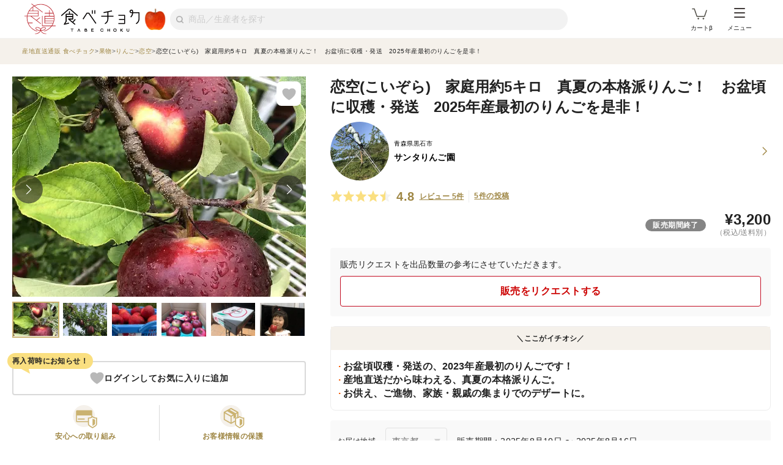

--- FILE ---
content_type: text/html; charset=utf-8
request_url: https://www.tabechoku.com/products/204721
body_size: 37197
content:

<!DOCTYPE html>
<html lang="ja" data-app-env="production" data-app-version="production_1bfe6a2e4b0d1c74a326d376da48c4764f8a084b" data-current-user-id="" data-current-user-name="">
  <head>
    <meta charset="UTF-8">
<script type="text/javascript">window.NREUM||(NREUM={});NREUM.info={"beacon":"bam.nr-data.net","errorBeacon":"bam.nr-data.net","licenseKey":"bbe3225ce8","applicationID":"85862494","transactionName":"cVhfQ0JdCAkDSxsQF1dFHkdCXQAQBU1HShdaWEY=","queueTime":0,"applicationTime":314,"agent":""}</script>
<script type="text/javascript">(window.NREUM||(NREUM={})).init={ajax:{deny_list:["bam.nr-data.net"]},feature_flags:["soft_nav"]};(window.NREUM||(NREUM={})).loader_config={licenseKey:"bbe3225ce8",applicationID:"85862494",browserID:"85944418"};;/*! For license information please see nr-loader-rum-1.303.0.min.js.LICENSE.txt */
(()=>{var e,t,r={122:(e,t,r)=>{"use strict";r.d(t,{a:()=>i});var n=r(944);function i(e,t){try{if(!e||"object"!=typeof e)return(0,n.R)(3);if(!t||"object"!=typeof t)return(0,n.R)(4);const r=Object.create(Object.getPrototypeOf(t),Object.getOwnPropertyDescriptors(t)),a=0===Object.keys(r).length?e:r;for(let o in a)if(void 0!==e[o])try{if(null===e[o]){r[o]=null;continue}Array.isArray(e[o])&&Array.isArray(t[o])?r[o]=Array.from(new Set([...e[o],...t[o]])):"object"==typeof e[o]&&"object"==typeof t[o]?r[o]=i(e[o],t[o]):r[o]=e[o]}catch(e){r[o]||(0,n.R)(1,e)}return r}catch(e){(0,n.R)(2,e)}}},154:(e,t,r)=>{"use strict";r.d(t,{OF:()=>c,RI:()=>i,WN:()=>u,bv:()=>a,gm:()=>o,mw:()=>s,sb:()=>d});var n=r(863);const i="undefined"!=typeof window&&!!window.document,a="undefined"!=typeof WorkerGlobalScope&&("undefined"!=typeof self&&self instanceof WorkerGlobalScope&&self.navigator instanceof WorkerNavigator||"undefined"!=typeof globalThis&&globalThis instanceof WorkerGlobalScope&&globalThis.navigator instanceof WorkerNavigator),o=i?window:"undefined"!=typeof WorkerGlobalScope&&("undefined"!=typeof self&&self instanceof WorkerGlobalScope&&self||"undefined"!=typeof globalThis&&globalThis instanceof WorkerGlobalScope&&globalThis),s=Boolean("hidden"===o?.document?.visibilityState),c=/iPad|iPhone|iPod/.test(o.navigator?.userAgent),d=c&&"undefined"==typeof SharedWorker,u=((()=>{const e=o.navigator?.userAgent?.match(/Firefox[/\s](\d+\.\d+)/);Array.isArray(e)&&e.length>=2&&e[1]})(),Date.now()-(0,n.t)())},163:(e,t,r)=>{"use strict";r.d(t,{j:()=>E});var n=r(384),i=r(741);var a=r(555);r(860).K7.genericEvents;const o="experimental.resources",s="register",c=e=>{if(!e||"string"!=typeof e)return!1;try{document.createDocumentFragment().querySelector(e)}catch{return!1}return!0};var d=r(614),u=r(944),l=r(122);const f="[data-nr-mask]",g=e=>(0,l.a)(e,(()=>{const e={feature_flags:[],experimental:{allow_registered_children:!1,resources:!1},mask_selector:"*",block_selector:"[data-nr-block]",mask_input_options:{color:!1,date:!1,"datetime-local":!1,email:!1,month:!1,number:!1,range:!1,search:!1,tel:!1,text:!1,time:!1,url:!1,week:!1,textarea:!1,select:!1,password:!0}};return{ajax:{deny_list:void 0,block_internal:!0,enabled:!0,autoStart:!0},api:{get allow_registered_children(){return e.feature_flags.includes(s)||e.experimental.allow_registered_children},set allow_registered_children(t){e.experimental.allow_registered_children=t},duplicate_registered_data:!1},browser_consent_mode:{enabled:!1},distributed_tracing:{enabled:void 0,exclude_newrelic_header:void 0,cors_use_newrelic_header:void 0,cors_use_tracecontext_headers:void 0,allowed_origins:void 0},get feature_flags(){return e.feature_flags},set feature_flags(t){e.feature_flags=t},generic_events:{enabled:!0,autoStart:!0},harvest:{interval:30},jserrors:{enabled:!0,autoStart:!0},logging:{enabled:!0,autoStart:!0},metrics:{enabled:!0,autoStart:!0},obfuscate:void 0,page_action:{enabled:!0},page_view_event:{enabled:!0,autoStart:!0},page_view_timing:{enabled:!0,autoStart:!0},performance:{capture_marks:!1,capture_measures:!1,capture_detail:!0,resources:{get enabled(){return e.feature_flags.includes(o)||e.experimental.resources},set enabled(t){e.experimental.resources=t},asset_types:[],first_party_domains:[],ignore_newrelic:!0}},privacy:{cookies_enabled:!0},proxy:{assets:void 0,beacon:void 0},session:{expiresMs:d.wk,inactiveMs:d.BB},session_replay:{autoStart:!0,enabled:!1,preload:!1,sampling_rate:10,error_sampling_rate:100,collect_fonts:!1,inline_images:!1,fix_stylesheets:!0,mask_all_inputs:!0,get mask_text_selector(){return e.mask_selector},set mask_text_selector(t){c(t)?e.mask_selector="".concat(t,",").concat(f):""===t||null===t?e.mask_selector=f:(0,u.R)(5,t)},get block_class(){return"nr-block"},get ignore_class(){return"nr-ignore"},get mask_text_class(){return"nr-mask"},get block_selector(){return e.block_selector},set block_selector(t){c(t)?e.block_selector+=",".concat(t):""!==t&&(0,u.R)(6,t)},get mask_input_options(){return e.mask_input_options},set mask_input_options(t){t&&"object"==typeof t?e.mask_input_options={...t,password:!0}:(0,u.R)(7,t)}},session_trace:{enabled:!0,autoStart:!0},soft_navigations:{enabled:!0,autoStart:!0},spa:{enabled:!0,autoStart:!0},ssl:void 0,user_actions:{enabled:!0,elementAttributes:["id","className","tagName","type"]}}})());var p=r(154),h=r(324);let m=0;const v={buildEnv:h.F3,distMethod:h.Xs,version:h.xv,originTime:p.WN},b={consented:!1},y={appMetadata:{},get consented(){return this.session?.state?.consent||b.consented},set consented(e){b.consented=e},customTransaction:void 0,denyList:void 0,disabled:!1,harvester:void 0,isolatedBacklog:!1,isRecording:!1,loaderType:void 0,maxBytes:3e4,obfuscator:void 0,onerror:void 0,ptid:void 0,releaseIds:{},session:void 0,timeKeeper:void 0,registeredEntities:[],jsAttributesMetadata:{bytes:0},get harvestCount(){return++m}},_=e=>{const t=(0,l.a)(e,y),r=Object.keys(v).reduce((e,t)=>(e[t]={value:v[t],writable:!1,configurable:!0,enumerable:!0},e),{});return Object.defineProperties(t,r)};var w=r(701);const x=e=>{const t=e.startsWith("http");e+="/",r.p=t?e:"https://"+e};var S=r(836),k=r(241);const R={accountID:void 0,trustKey:void 0,agentID:void 0,licenseKey:void 0,applicationID:void 0,xpid:void 0},A=e=>(0,l.a)(e,R),T=new Set;function E(e,t={},r,o){let{init:s,info:c,loader_config:d,runtime:u={},exposed:l=!0}=t;if(!c){const e=(0,n.pV)();s=e.init,c=e.info,d=e.loader_config}e.init=g(s||{}),e.loader_config=A(d||{}),c.jsAttributes??={},p.bv&&(c.jsAttributes.isWorker=!0),e.info=(0,a.D)(c);const f=e.init,h=[c.beacon,c.errorBeacon];T.has(e.agentIdentifier)||(f.proxy.assets&&(x(f.proxy.assets),h.push(f.proxy.assets)),f.proxy.beacon&&h.push(f.proxy.beacon),e.beacons=[...h],function(e){const t=(0,n.pV)();Object.getOwnPropertyNames(i.W.prototype).forEach(r=>{const n=i.W.prototype[r];if("function"!=typeof n||"constructor"===n)return;let a=t[r];e[r]&&!1!==e.exposed&&"micro-agent"!==e.runtime?.loaderType&&(t[r]=(...t)=>{const n=e[r](...t);return a?a(...t):n})})}(e),(0,n.US)("activatedFeatures",w.B),e.runSoftNavOverSpa&&=!0===f.soft_navigations.enabled&&f.feature_flags.includes("soft_nav")),u.denyList=[...f.ajax.deny_list||[],...f.ajax.block_internal?h:[]],u.ptid=e.agentIdentifier,u.loaderType=r,e.runtime=_(u),T.has(e.agentIdentifier)||(e.ee=S.ee.get(e.agentIdentifier),e.exposed=l,(0,k.W)({agentIdentifier:e.agentIdentifier,drained:!!w.B?.[e.agentIdentifier],type:"lifecycle",name:"initialize",feature:void 0,data:e.config})),T.add(e.agentIdentifier)}},234:(e,t,r)=>{"use strict";r.d(t,{W:()=>a});var n=r(836),i=r(687);class a{constructor(e,t){this.agentIdentifier=e,this.ee=n.ee.get(e),this.featureName=t,this.blocked=!1}deregisterDrain(){(0,i.x3)(this.agentIdentifier,this.featureName)}}},241:(e,t,r)=>{"use strict";r.d(t,{W:()=>a});var n=r(154);const i="newrelic";function a(e={}){try{n.gm.dispatchEvent(new CustomEvent(i,{detail:e}))}catch(e){}}},261:(e,t,r)=>{"use strict";r.d(t,{$9:()=>d,BL:()=>s,CH:()=>g,Dl:()=>_,Fw:()=>y,PA:()=>m,Pl:()=>n,Pv:()=>k,Tb:()=>l,U2:()=>a,V1:()=>S,Wb:()=>x,bt:()=>b,cD:()=>v,d3:()=>w,dT:()=>c,eY:()=>p,fF:()=>f,hG:()=>i,k6:()=>o,nb:()=>h,o5:()=>u});const n="api-",i="addPageAction",a="addToTrace",o="addRelease",s="finished",c="interaction",d="log",u="noticeError",l="pauseReplay",f="recordCustomEvent",g="recordReplay",p="register",h="setApplicationVersion",m="setCurrentRouteName",v="setCustomAttribute",b="setErrorHandler",y="setPageViewName",_="setUserId",w="start",x="wrapLogger",S="measure",k="consent"},289:(e,t,r)=>{"use strict";r.d(t,{GG:()=>a,Qr:()=>s,sB:()=>o});var n=r(878);function i(){return"undefined"==typeof document||"complete"===document.readyState}function a(e,t){if(i())return e();(0,n.sp)("load",e,t)}function o(e){if(i())return e();(0,n.DD)("DOMContentLoaded",e)}function s(e){if(i())return e();(0,n.sp)("popstate",e)}},324:(e,t,r)=>{"use strict";r.d(t,{F3:()=>i,Xs:()=>a,xv:()=>n});const n="1.303.0",i="PROD",a="CDN"},374:(e,t,r)=>{r.nc=(()=>{try{return document?.currentScript?.nonce}catch(e){}return""})()},384:(e,t,r)=>{"use strict";r.d(t,{NT:()=>o,US:()=>u,Zm:()=>s,bQ:()=>d,dV:()=>c,pV:()=>l});var n=r(154),i=r(863),a=r(910);const o={beacon:"bam.nr-data.net",errorBeacon:"bam.nr-data.net"};function s(){return n.gm.NREUM||(n.gm.NREUM={}),void 0===n.gm.newrelic&&(n.gm.newrelic=n.gm.NREUM),n.gm.NREUM}function c(){let e=s();return e.o||(e.o={ST:n.gm.setTimeout,SI:n.gm.setImmediate||n.gm.setInterval,CT:n.gm.clearTimeout,XHR:n.gm.XMLHttpRequest,REQ:n.gm.Request,EV:n.gm.Event,PR:n.gm.Promise,MO:n.gm.MutationObserver,FETCH:n.gm.fetch,WS:n.gm.WebSocket},(0,a.i)(...Object.values(e.o))),e}function d(e,t){let r=s();r.initializedAgents??={},t.initializedAt={ms:(0,i.t)(),date:new Date},r.initializedAgents[e]=t}function u(e,t){s()[e]=t}function l(){return function(){let e=s();const t=e.info||{};e.info={beacon:o.beacon,errorBeacon:o.errorBeacon,...t}}(),function(){let e=s();const t=e.init||{};e.init={...t}}(),c(),function(){let e=s();const t=e.loader_config||{};e.loader_config={...t}}(),s()}},389:(e,t,r)=>{"use strict";function n(e,t=500,r={}){const n=r?.leading||!1;let i;return(...r)=>{n&&void 0===i&&(e.apply(this,r),i=setTimeout(()=>{i=clearTimeout(i)},t)),n||(clearTimeout(i),i=setTimeout(()=>{e.apply(this,r)},t))}}function i(e){let t=!1;return(...r)=>{t||(t=!0,e.apply(this,r))}}r.d(t,{J:()=>i,s:()=>n})},555:(e,t,r)=>{"use strict";r.d(t,{D:()=>s,f:()=>o});var n=r(384),i=r(122);const a={beacon:n.NT.beacon,errorBeacon:n.NT.errorBeacon,licenseKey:void 0,applicationID:void 0,sa:void 0,queueTime:void 0,applicationTime:void 0,ttGuid:void 0,user:void 0,account:void 0,product:void 0,extra:void 0,jsAttributes:{},userAttributes:void 0,atts:void 0,transactionName:void 0,tNamePlain:void 0};function o(e){try{return!!e.licenseKey&&!!e.errorBeacon&&!!e.applicationID}catch(e){return!1}}const s=e=>(0,i.a)(e,a)},566:(e,t,r)=>{"use strict";r.d(t,{LA:()=>s,bz:()=>o});var n=r(154);const i="xxxxxxxx-xxxx-4xxx-yxxx-xxxxxxxxxxxx";function a(e,t){return e?15&e[t]:16*Math.random()|0}function o(){const e=n.gm?.crypto||n.gm?.msCrypto;let t,r=0;return e&&e.getRandomValues&&(t=e.getRandomValues(new Uint8Array(30))),i.split("").map(e=>"x"===e?a(t,r++).toString(16):"y"===e?(3&a()|8).toString(16):e).join("")}function s(e){const t=n.gm?.crypto||n.gm?.msCrypto;let r,i=0;t&&t.getRandomValues&&(r=t.getRandomValues(new Uint8Array(e)));const o=[];for(var s=0;s<e;s++)o.push(a(r,i++).toString(16));return o.join("")}},606:(e,t,r)=>{"use strict";r.d(t,{i:()=>a});var n=r(908);a.on=o;var i=a.handlers={};function a(e,t,r,a){o(a||n.d,i,e,t,r)}function o(e,t,r,i,a){a||(a="feature"),e||(e=n.d);var o=t[a]=t[a]||{};(o[r]=o[r]||[]).push([e,i])}},607:(e,t,r)=>{"use strict";r.d(t,{W:()=>n});const n=(0,r(566).bz)()},614:(e,t,r)=>{"use strict";r.d(t,{BB:()=>o,H3:()=>n,g:()=>d,iL:()=>c,tS:()=>s,uh:()=>i,wk:()=>a});const n="NRBA",i="SESSION",a=144e5,o=18e5,s={STARTED:"session-started",PAUSE:"session-pause",RESET:"session-reset",RESUME:"session-resume",UPDATE:"session-update"},c={SAME_TAB:"same-tab",CROSS_TAB:"cross-tab"},d={OFF:0,FULL:1,ERROR:2}},630:(e,t,r)=>{"use strict";r.d(t,{T:()=>n});const n=r(860).K7.pageViewEvent},646:(e,t,r)=>{"use strict";r.d(t,{y:()=>n});class n{constructor(e){this.contextId=e}}},687:(e,t,r)=>{"use strict";r.d(t,{Ak:()=>d,Ze:()=>f,x3:()=>u});var n=r(241),i=r(836),a=r(606),o=r(860),s=r(646);const c={};function d(e,t){const r={staged:!1,priority:o.P3[t]||0};l(e),c[e].get(t)||c[e].set(t,r)}function u(e,t){e&&c[e]&&(c[e].get(t)&&c[e].delete(t),p(e,t,!1),c[e].size&&g(e))}function l(e){if(!e)throw new Error("agentIdentifier required");c[e]||(c[e]=new Map)}function f(e="",t="feature",r=!1){if(l(e),!e||!c[e].get(t)||r)return p(e,t);c[e].get(t).staged=!0,g(e)}function g(e){const t=Array.from(c[e]);t.every(([e,t])=>t.staged)&&(t.sort((e,t)=>e[1].priority-t[1].priority),t.forEach(([t])=>{c[e].delete(t),p(e,t)}))}function p(e,t,r=!0){const o=e?i.ee.get(e):i.ee,c=a.i.handlers;if(!o.aborted&&o.backlog&&c){if((0,n.W)({agentIdentifier:e,type:"lifecycle",name:"drain",feature:t}),r){const e=o.backlog[t],r=c[t];if(r){for(let t=0;e&&t<e.length;++t)h(e[t],r);Object.entries(r).forEach(([e,t])=>{Object.values(t||{}).forEach(t=>{t[0]?.on&&t[0]?.context()instanceof s.y&&t[0].on(e,t[1])})})}}o.isolatedBacklog||delete c[t],o.backlog[t]=null,o.emit("drain-"+t,[])}}function h(e,t){var r=e[1];Object.values(t[r]||{}).forEach(t=>{var r=e[0];if(t[0]===r){var n=t[1],i=e[3],a=e[2];n.apply(i,a)}})}},699:(e,t,r)=>{"use strict";r.d(t,{It:()=>a,KC:()=>s,No:()=>i,qh:()=>o});var n=r(860);const i=16e3,a=1e6,o="SESSION_ERROR",s={[n.K7.logging]:!0,[n.K7.genericEvents]:!1,[n.K7.jserrors]:!1,[n.K7.ajax]:!1}},701:(e,t,r)=>{"use strict";r.d(t,{B:()=>a,t:()=>o});var n=r(241);const i=new Set,a={};function o(e,t){const r=t.agentIdentifier;a[r]??={},e&&"object"==typeof e&&(i.has(r)||(t.ee.emit("rumresp",[e]),a[r]=e,i.add(r),(0,n.W)({agentIdentifier:r,loaded:!0,drained:!0,type:"lifecycle",name:"load",feature:void 0,data:e})))}},741:(e,t,r)=>{"use strict";r.d(t,{W:()=>a});var n=r(944),i=r(261);class a{#e(e,...t){if(this[e]!==a.prototype[e])return this[e](...t);(0,n.R)(35,e)}addPageAction(e,t){return this.#e(i.hG,e,t)}register(e){return this.#e(i.eY,e)}recordCustomEvent(e,t){return this.#e(i.fF,e,t)}setPageViewName(e,t){return this.#e(i.Fw,e,t)}setCustomAttribute(e,t,r){return this.#e(i.cD,e,t,r)}noticeError(e,t){return this.#e(i.o5,e,t)}setUserId(e){return this.#e(i.Dl,e)}setApplicationVersion(e){return this.#e(i.nb,e)}setErrorHandler(e){return this.#e(i.bt,e)}addRelease(e,t){return this.#e(i.k6,e,t)}log(e,t){return this.#e(i.$9,e,t)}start(){return this.#e(i.d3)}finished(e){return this.#e(i.BL,e)}recordReplay(){return this.#e(i.CH)}pauseReplay(){return this.#e(i.Tb)}addToTrace(e){return this.#e(i.U2,e)}setCurrentRouteName(e){return this.#e(i.PA,e)}interaction(e){return this.#e(i.dT,e)}wrapLogger(e,t,r){return this.#e(i.Wb,e,t,r)}measure(e,t){return this.#e(i.V1,e,t)}consent(e){return this.#e(i.Pv,e)}}},773:(e,t,r)=>{"use strict";r.d(t,{z_:()=>a,XG:()=>s,TZ:()=>n,rs:()=>i,xV:()=>o});r(154),r(566),r(384);const n=r(860).K7.metrics,i="sm",a="cm",o="storeSupportabilityMetrics",s="storeEventMetrics"},782:(e,t,r)=>{"use strict";r.d(t,{T:()=>n});const n=r(860).K7.pageViewTiming},836:(e,t,r)=>{"use strict";r.d(t,{P:()=>s,ee:()=>c});var n=r(384),i=r(990),a=r(646),o=r(607);const s="nr@context:".concat(o.W),c=function e(t,r){var n={},o={},u={},l=!1;try{l=16===r.length&&d.initializedAgents?.[r]?.runtime.isolatedBacklog}catch(e){}var f={on:p,addEventListener:p,removeEventListener:function(e,t){var r=n[e];if(!r)return;for(var i=0;i<r.length;i++)r[i]===t&&r.splice(i,1)},emit:function(e,r,n,i,a){!1!==a&&(a=!0);if(c.aborted&&!i)return;t&&a&&t.emit(e,r,n);var s=g(n);h(e).forEach(e=>{e.apply(s,r)});var d=v()[o[e]];d&&d.push([f,e,r,s]);return s},get:m,listeners:h,context:g,buffer:function(e,t){const r=v();if(t=t||"feature",f.aborted)return;Object.entries(e||{}).forEach(([e,n])=>{o[n]=t,t in r||(r[t]=[])})},abort:function(){f._aborted=!0,Object.keys(f.backlog).forEach(e=>{delete f.backlog[e]})},isBuffering:function(e){return!!v()[o[e]]},debugId:r,backlog:l?{}:t&&"object"==typeof t.backlog?t.backlog:{},isolatedBacklog:l};return Object.defineProperty(f,"aborted",{get:()=>{let e=f._aborted||!1;return e||(t&&(e=t.aborted),e)}}),f;function g(e){return e&&e instanceof a.y?e:e?(0,i.I)(e,s,()=>new a.y(s)):new a.y(s)}function p(e,t){n[e]=h(e).concat(t)}function h(e){return n[e]||[]}function m(t){return u[t]=u[t]||e(f,t)}function v(){return f.backlog}}(void 0,"globalEE"),d=(0,n.Zm)();d.ee||(d.ee=c)},843:(e,t,r)=>{"use strict";r.d(t,{u:()=>i});var n=r(878);function i(e,t=!1,r,i){(0,n.DD)("visibilitychange",function(){if(t)return void("hidden"===document.visibilityState&&e());e(document.visibilityState)},r,i)}},860:(e,t,r)=>{"use strict";r.d(t,{$J:()=>u,K7:()=>c,P3:()=>d,XX:()=>i,Yy:()=>s,df:()=>a,qY:()=>n,v4:()=>o});const n="events",i="jserrors",a="browser/blobs",o="rum",s="browser/logs",c={ajax:"ajax",genericEvents:"generic_events",jserrors:i,logging:"logging",metrics:"metrics",pageAction:"page_action",pageViewEvent:"page_view_event",pageViewTiming:"page_view_timing",sessionReplay:"session_replay",sessionTrace:"session_trace",softNav:"soft_navigations",spa:"spa"},d={[c.pageViewEvent]:1,[c.pageViewTiming]:2,[c.metrics]:3,[c.jserrors]:4,[c.spa]:5,[c.ajax]:6,[c.sessionTrace]:7,[c.softNav]:8,[c.sessionReplay]:9,[c.logging]:10,[c.genericEvents]:11},u={[c.pageViewEvent]:o,[c.pageViewTiming]:n,[c.ajax]:n,[c.spa]:n,[c.softNav]:n,[c.metrics]:i,[c.jserrors]:i,[c.sessionTrace]:a,[c.sessionReplay]:a,[c.logging]:s,[c.genericEvents]:"ins"}},863:(e,t,r)=>{"use strict";function n(){return Math.floor(performance.now())}r.d(t,{t:()=>n})},878:(e,t,r)=>{"use strict";function n(e,t){return{capture:e,passive:!1,signal:t}}function i(e,t,r=!1,i){window.addEventListener(e,t,n(r,i))}function a(e,t,r=!1,i){document.addEventListener(e,t,n(r,i))}r.d(t,{DD:()=>a,jT:()=>n,sp:()=>i})},908:(e,t,r)=>{"use strict";r.d(t,{d:()=>n,p:()=>i});var n=r(836).ee.get("handle");function i(e,t,r,i,a){a?(a.buffer([e],i),a.emit(e,t,r)):(n.buffer([e],i),n.emit(e,t,r))}},910:(e,t,r)=>{"use strict";r.d(t,{i:()=>a});var n=r(944);const i=new Map;function a(...e){return e.every(e=>{if(i.has(e))return i.get(e);const t="function"==typeof e&&e.toString().includes("[native code]");return t||(0,n.R)(64,e?.name||e?.toString()),i.set(e,t),t})}},944:(e,t,r)=>{"use strict";r.d(t,{R:()=>i});var n=r(241);function i(e,t){"function"==typeof console.debug&&(console.debug("New Relic Warning: https://github.com/newrelic/newrelic-browser-agent/blob/main/docs/warning-codes.md#".concat(e),t),(0,n.W)({agentIdentifier:null,drained:null,type:"data",name:"warn",feature:"warn",data:{code:e,secondary:t}}))}},990:(e,t,r)=>{"use strict";r.d(t,{I:()=>i});var n=Object.prototype.hasOwnProperty;function i(e,t,r){if(n.call(e,t))return e[t];var i=r();if(Object.defineProperty&&Object.keys)try{return Object.defineProperty(e,t,{value:i,writable:!0,enumerable:!1}),i}catch(e){}return e[t]=i,i}}},n={};function i(e){var t=n[e];if(void 0!==t)return t.exports;var a=n[e]={exports:{}};return r[e](a,a.exports,i),a.exports}i.m=r,i.d=(e,t)=>{for(var r in t)i.o(t,r)&&!i.o(e,r)&&Object.defineProperty(e,r,{enumerable:!0,get:t[r]})},i.f={},i.e=e=>Promise.all(Object.keys(i.f).reduce((t,r)=>(i.f[r](e,t),t),[])),i.u=e=>"nr-rum-1.303.0.min.js",i.o=(e,t)=>Object.prototype.hasOwnProperty.call(e,t),e={},t="NRBA-1.303.0.PROD:",i.l=(r,n,a,o)=>{if(e[r])e[r].push(n);else{var s,c;if(void 0!==a)for(var d=document.getElementsByTagName("script"),u=0;u<d.length;u++){var l=d[u];if(l.getAttribute("src")==r||l.getAttribute("data-webpack")==t+a){s=l;break}}if(!s){c=!0;var f={296:"sha512-DjFbtykbDCyUDGsp+l/dYhH0LhW/Jv9sDnc+aleTRmpV1ZRfyOeip4Sv4USz3Fk0DZCWshsM7d24cTr9Xf3L/A=="};(s=document.createElement("script")).charset="utf-8",i.nc&&s.setAttribute("nonce",i.nc),s.setAttribute("data-webpack",t+a),s.src=r,0!==s.src.indexOf(window.location.origin+"/")&&(s.crossOrigin="anonymous"),f[o]&&(s.integrity=f[o])}e[r]=[n];var g=(t,n)=>{s.onerror=s.onload=null,clearTimeout(p);var i=e[r];if(delete e[r],s.parentNode&&s.parentNode.removeChild(s),i&&i.forEach(e=>e(n)),t)return t(n)},p=setTimeout(g.bind(null,void 0,{type:"timeout",target:s}),12e4);s.onerror=g.bind(null,s.onerror),s.onload=g.bind(null,s.onload),c&&document.head.appendChild(s)}},i.r=e=>{"undefined"!=typeof Symbol&&Symbol.toStringTag&&Object.defineProperty(e,Symbol.toStringTag,{value:"Module"}),Object.defineProperty(e,"__esModule",{value:!0})},i.p="https://js-agent.newrelic.com/",(()=>{var e={374:0,840:0};i.f.j=(t,r)=>{var n=i.o(e,t)?e[t]:void 0;if(0!==n)if(n)r.push(n[2]);else{var a=new Promise((r,i)=>n=e[t]=[r,i]);r.push(n[2]=a);var o=i.p+i.u(t),s=new Error;i.l(o,r=>{if(i.o(e,t)&&(0!==(n=e[t])&&(e[t]=void 0),n)){var a=r&&("load"===r.type?"missing":r.type),o=r&&r.target&&r.target.src;s.message="Loading chunk "+t+" failed.\n("+a+": "+o+")",s.name="ChunkLoadError",s.type=a,s.request=o,n[1](s)}},"chunk-"+t,t)}};var t=(t,r)=>{var n,a,[o,s,c]=r,d=0;if(o.some(t=>0!==e[t])){for(n in s)i.o(s,n)&&(i.m[n]=s[n]);if(c)c(i)}for(t&&t(r);d<o.length;d++)a=o[d],i.o(e,a)&&e[a]&&e[a][0](),e[a]=0},r=self["webpackChunk:NRBA-1.303.0.PROD"]=self["webpackChunk:NRBA-1.303.0.PROD"]||[];r.forEach(t.bind(null,0)),r.push=t.bind(null,r.push.bind(r))})(),(()=>{"use strict";i(374);var e=i(566),t=i(741);class r extends t.W{agentIdentifier=(0,e.LA)(16)}var n=i(860);const a=Object.values(n.K7);var o=i(163);var s=i(908),c=i(863),d=i(261),u=i(241),l=i(944),f=i(701),g=i(773);function p(e,t,i,a){const o=a||i;!o||o[e]&&o[e]!==r.prototype[e]||(o[e]=function(){(0,s.p)(g.xV,["API/"+e+"/called"],void 0,n.K7.metrics,i.ee),(0,u.W)({agentIdentifier:i.agentIdentifier,drained:!!f.B?.[i.agentIdentifier],type:"data",name:"api",feature:d.Pl+e,data:{}});try{return t.apply(this,arguments)}catch(e){(0,l.R)(23,e)}})}function h(e,t,r,n,i){const a=e.info;null===r?delete a.jsAttributes[t]:a.jsAttributes[t]=r,(i||null===r)&&(0,s.p)(d.Pl+n,[(0,c.t)(),t,r],void 0,"session",e.ee)}var m=i(687),v=i(234),b=i(289),y=i(154),_=i(384);const w=e=>y.RI&&!0===e?.privacy.cookies_enabled;function x(e){return!!(0,_.dV)().o.MO&&w(e)&&!0===e?.session_trace.enabled}var S=i(389),k=i(699);class R extends v.W{constructor(e,t){super(e.agentIdentifier,t),this.agentRef=e,this.abortHandler=void 0,this.featAggregate=void 0,this.loadedSuccessfully=void 0,this.onAggregateImported=new Promise(e=>{this.loadedSuccessfully=e}),this.deferred=Promise.resolve(),!1===e.init[this.featureName].autoStart?this.deferred=new Promise((t,r)=>{this.ee.on("manual-start-all",(0,S.J)(()=>{(0,m.Ak)(e.agentIdentifier,this.featureName),t()}))}):(0,m.Ak)(e.agentIdentifier,t)}importAggregator(e,t,r={}){if(this.featAggregate)return;const n=async()=>{let n;await this.deferred;try{if(w(e.init)){const{setupAgentSession:t}=await i.e(296).then(i.bind(i,305));n=t(e)}}catch(e){(0,l.R)(20,e),this.ee.emit("internal-error",[e]),(0,s.p)(k.qh,[e],void 0,this.featureName,this.ee)}try{if(!this.#t(this.featureName,n,e.init))return(0,m.Ze)(this.agentIdentifier,this.featureName),void this.loadedSuccessfully(!1);const{Aggregate:i}=await t();this.featAggregate=new i(e,r),e.runtime.harvester.initializedAggregates.push(this.featAggregate),this.loadedSuccessfully(!0)}catch(e){(0,l.R)(34,e),this.abortHandler?.(),(0,m.Ze)(this.agentIdentifier,this.featureName,!0),this.loadedSuccessfully(!1),this.ee&&this.ee.abort()}};y.RI?(0,b.GG)(()=>n(),!0):n()}#t(e,t,r){if(this.blocked)return!1;switch(e){case n.K7.sessionReplay:return x(r)&&!!t;case n.K7.sessionTrace:return!!t;default:return!0}}}var A=i(630),T=i(614);class E extends R{static featureName=A.T;constructor(e){var t;super(e,A.T),this.setupInspectionEvents(e.agentIdentifier),t=e,p(d.Fw,function(e,r){"string"==typeof e&&("/"!==e.charAt(0)&&(e="/"+e),t.runtime.customTransaction=(r||"http://custom.transaction")+e,(0,s.p)(d.Pl+d.Fw,[(0,c.t)()],void 0,void 0,t.ee))},t),this.importAggregator(e,()=>i.e(296).then(i.bind(i,108)))}setupInspectionEvents(e){const t=(t,r)=>{t&&(0,u.W)({agentIdentifier:e,timeStamp:t.timeStamp,loaded:"complete"===t.target.readyState,type:"window",name:r,data:t.target.location+""})};(0,b.sB)(e=>{t(e,"DOMContentLoaded")}),(0,b.GG)(e=>{t(e,"load")}),(0,b.Qr)(e=>{t(e,"navigate")}),this.ee.on(T.tS.UPDATE,(t,r)=>{(0,u.W)({agentIdentifier:e,type:"lifecycle",name:"session",data:r})})}}var N=i(843),j=i(878),I=i(782);class P extends R{static featureName=I.T;constructor(e){super(e,I.T),y.RI&&((0,N.u)(()=>(0,s.p)("docHidden",[(0,c.t)()],void 0,I.T,this.ee),!0),(0,j.sp)("pagehide",()=>(0,s.p)("winPagehide",[(0,c.t)()],void 0,I.T,this.ee)),this.importAggregator(e,()=>i.e(296).then(i.bind(i,350))))}}class O extends R{static featureName=g.TZ;constructor(e){super(e,g.TZ),y.RI&&document.addEventListener("securitypolicyviolation",e=>{(0,s.p)(g.xV,["Generic/CSPViolation/Detected"],void 0,this.featureName,this.ee)}),this.importAggregator(e,()=>i.e(296).then(i.bind(i,623)))}}new class extends r{constructor(e){var t;(super(),y.gm)?(this.features={},(0,_.bQ)(this.agentIdentifier,this),this.desiredFeatures=new Set(e.features||[]),this.desiredFeatures.add(E),this.runSoftNavOverSpa=[...this.desiredFeatures].some(e=>e.featureName===n.K7.softNav),(0,o.j)(this,e,e.loaderType||"agent"),t=this,p(d.cD,function(e,r,n=!1){if("string"==typeof e){if(["string","number","boolean"].includes(typeof r)||null===r)return h(t,e,r,d.cD,n);(0,l.R)(40,typeof r)}else(0,l.R)(39,typeof e)},t),function(e){p(d.Dl,function(t){if("string"==typeof t||null===t)return h(e,"enduser.id",t,d.Dl,!0);(0,l.R)(41,typeof t)},e)}(this),function(e){p(d.nb,function(t){if("string"==typeof t||null===t)return h(e,"application.version",t,d.nb,!1);(0,l.R)(42,typeof t)},e)}(this),function(e){p(d.d3,function(){e.ee.emit("manual-start-all")},e)}(this),function(e){p(d.Pv,function(t=!0){if("boolean"==typeof t){if((0,s.p)(d.Pl+d.Pv,[t],void 0,"session",e.ee),e.runtime.consented=t,t){const t=e.features.page_view_event;t.onAggregateImported.then(e=>{const r=t.featAggregate;e&&!r.sentRum&&r.sendRum()})}}else(0,l.R)(65,typeof t)},e)}(this),this.run()):(0,l.R)(21)}get config(){return{info:this.info,init:this.init,loader_config:this.loader_config,runtime:this.runtime}}get api(){return this}run(){try{const e=function(e){const t={};return a.forEach(r=>{t[r]=!!e[r]?.enabled}),t}(this.init),t=[...this.desiredFeatures];t.sort((e,t)=>n.P3[e.featureName]-n.P3[t.featureName]),t.forEach(t=>{if(!e[t.featureName]&&t.featureName!==n.K7.pageViewEvent)return;if(this.runSoftNavOverSpa&&t.featureName===n.K7.spa)return;if(!this.runSoftNavOverSpa&&t.featureName===n.K7.softNav)return;const r=function(e){switch(e){case n.K7.ajax:return[n.K7.jserrors];case n.K7.sessionTrace:return[n.K7.ajax,n.K7.pageViewEvent];case n.K7.sessionReplay:return[n.K7.sessionTrace];case n.K7.pageViewTiming:return[n.K7.pageViewEvent];default:return[]}}(t.featureName).filter(e=>!(e in this.features));r.length>0&&(0,l.R)(36,{targetFeature:t.featureName,missingDependencies:r}),this.features[t.featureName]=new t(this)})}catch(e){(0,l.R)(22,e);for(const e in this.features)this.features[e].abortHandler?.();const t=(0,_.Zm)();delete t.initializedAgents[this.agentIdentifier]?.features,delete this.sharedAggregator;return t.ee.get(this.agentIdentifier).abort(),!1}}}({features:[E,P,O],loaderType:"lite"})})()})();</script>
    <script>
  window.dataLayer = window.dataLayer || [];
  window.dataLayer.push({"puid":"9d127475ce79c7fa97e50c66aae0d06c"});
  window.dataLayer.push({"event":"view_item","ecommerce":{"items":[{"item_id":204721,"item_name":"恋空(こいぞら)　家庭用約5キロ　真夏の本格派りんご！　お盆頃に収穫・発送　2025年産最初のりんごを是非！","item_category":"果物","affiliation":"サンタりんご園","currency":"JPY","price":3200,"quantity":"1","promotion_name":""}]}});
</script>

      <!-- Google Tag Manager -->
  <script>(function(w,d,s,l,i){w[l]=w[l]||[];w[l].push({'gtm.start':
      new Date().getTime(),event:'gtm.js'});var f=d.getElementsByTagName(s)[0],
    j=d.createElement(s),dl=l!='dataLayer'?'&l='+l:'';j.async=true;j.src=
    'https://www.googletagmanager.com/gtm.js?id='+i+dl;f.parentNode.insertBefore(j,f);
  })(window,document,'script','dataLayer','GTM-P2NJFBS');</script>
  <!-- End Google Tag Manager -->

    <title>恋空(こいぞら)　家庭用約5キロ　真夏の本格派りんご！　お盆頃に収穫・発送　2025年産最初のりんごを是非！：青森県産の恋空｜食べチョク｜産地直送(産直)お取り寄せ通販 - 農家・漁師から旬の食材を直送</title>
    <meta content="width=device-width,initial-scale=1,minimum-scale=1.0,maximum-scale=1.0,user-scalable=no" name=viewport>
    <meta name="description" content="青森県のサンタりんご園が出品している「恋空(こいぞら)　家庭用約5キロ　真夏の本格派りんご！　お盆頃に収穫・発送　2025年産最初のりんごを是非！」です。#味甘酸っぱく、この時期のりんごとしては、しっかりとした食味です。#栽培・生産のこだわり青森県でつくられた品種で、極早生の品種です。この時期の品種は足が速くあまり流通しませんので、もぎたてを産地直送で味わっていただきたいです。農薬は慣行栽培の6割ほどの使用に抑え、自然の味を引き出すために、無肥料で育てています。除草剤も不使用です。#産地の特徴南八甲田の麓の山間の当園は、豊富な雪解け水と、昼夜の寒暖差で、実がギュッとしまった美味しいりんごが獲れる地域です。#品種の特徴小ぶりでかわいらしく、味もしっかりとした、真夏の本格派りんご。産地直送だからこそ楽しめるりんごです。家庭用は軽微なキズなどで...">
    <meta name="keywords" content="農薬節約栽培,果物,家庭用,恋空,サンタりんご園,青森県,食べチョク,食べ直,タベチョク,通販,オーガニック,お取り寄せ">
    <link rel="icon" href="/favicon.ico" sizes="any">
    <link rel="apple-touch-icon" href="/apple-touch-icon.png">
    <link rel="manifest" href="/manifest.webmanifest">
      <link rel="canonical" href="https://www.tabechoku.com/products/204721">
    <meta property="og:site_name" content="食べチョク">
    <meta property="og:type" content="website">
    <meta property="og:url" content="https://www.tabechoku.com/products/204721">
    <meta property="og:title" content="恋空(こいぞら)　家庭用約5キロ　真夏の本格派りんご！　お盆頃に収穫・発送　2025年産最初のりんごを是非！：青森県産の恋空｜食べチョク｜産地直送(産直)お取り寄せ通販 - 農家・漁師から旬の食材を直送">
    <meta property="og:description" content="青森県のサンタりんご園が出品している「恋空(こいぞら)　家庭用約5キロ　真夏の本格派りんご！　お盆頃に収穫・発送　2025年産最初のりんごを是非！」です。#味甘酸っぱく、この時期のりんごとしては、しっかりとした食味です。#栽培・生産のこだわり青森県でつくられた品種で、極早生の品種です。この時期の品種は足が速くあまり流通しませんので、もぎたてを産地直送で味わっていただきたいです。農薬は慣行栽培の6割ほどの使用に抑え、自然の味を引き出すために、無肥料で育てています。除草剤も不使用です。#産地の特徴南八甲田の麓の山間の当園は、豊富な雪解け水と、昼夜の寒暖差で、実がギュッとしまった美味しいりんごが獲れる地域です。#品種の特徴小ぶりでかわいらしく、味もしっかりとした、真夏の本格派りんご。産地直送だからこそ楽しめるりんごです。家庭用は軽微なキズなどで...">

    <meta property="og:image" content="https://image-cdn.tabechoku.com/compress/images/b0a2164fbbdf8ac5dade42f5877ed3e861e63e8b056ba9446034108e05c124f5.jpg">
    <meta property="og:image:width" content="1000">
    <meta property="og:image:height" content="1200">
    <meta name="twitter:card" content="summary_large_image">
    <meta name="twitter:app:country" content="JP">
    <meta name="twitter:description" content="青森県のサンタりんご園が出品している「恋空(こいぞら)　家庭用約5キロ　真夏の本格派りんご！　お盆頃に収穫・発送　2025年産最初のりんごを是非！」です。#味甘酸っぱく、この時期のりんごとしては、しっかりとした食味です。#栽培・生産のこだわり青森県でつくられた品種で、極早生の品種です。この時期の品種は足が速くあまり流通しませんので、もぎたてを産地直送で味わっていただきたいです。農薬は慣行栽培の6割ほどの使用に抑え、自然の味を引き出すために、無肥料で育てています。除草剤も不使用です。#産地の特徴南八甲田の麓の山間の当園は、豊富な雪解け水と、昼夜の寒暖差で、実がギュッとしまった美味しいりんごが獲れる地域です。#品種の特徴小ぶりでかわいらしく、味もしっかりとした、真夏の本格派りんご。産地直送だからこそ楽しめるりんごです。家庭用は軽微なキズなどで...">
    <meta name="twitter:image" content="https://image-cdn.tabechoku.com/compress/images/b0a2164fbbdf8ac5dade42f5877ed3e861e63e8b056ba9446034108e05c124f5.jpg">
    <meta name="twitter:title" content="恋空(こいぞら)　家庭用約5キロ　真夏の本格派りんご！　お盆頃に収穫・発送　2025年産最初のりんごを是非！：青森県産の恋空｜食べチョク｜産地直送(産直)お取り寄せ通販 - 農家・漁師から旬の食材を直送">
    <meta name="apple-itunes-app" content="app-id=1517340079">

    <meta name="csrf-param" content="authenticity_token" />
<meta name="csrf-token" content="1G3P8QU-opzaufT1Y7y0WhOghbeYufRq18YJqr2zGPSTgMLH9O7TbmWz29Iv_qlbgGdPS0C2B2s8Baj0_jo3AQ" />

    <link rel="stylesheet" href="https://public-assets-cdn.tabechoku.com/entries/style/user-81a0315b8cb789c1ab00.css" type="text/css;charset=UTF-8" />

    <script src="https://public-assets-cdn.tabechoku.com/entries/error_tracking_react-23ab95e9e67d39412ffe.js" defer="defer"></script>
    <script src="https://public-assets-cdn.tabechoku.com/entries/vendor_user-a4ec5f03be50d38c23a5.js" defer="defer"></script>
    <script src="https://public-assets-cdn.tabechoku.com/entries/user/common-bf3c18f0aced468ca055.js" defer="defer"></script>
      <link rel="stylesheet" href="https://public-assets-cdn.tabechoku.com/entries/style/swiper-850bcecdec7658cae78f.css" />
  <link rel="stylesheet" href="https://public-assets-cdn.tabechoku.com/entries/style/user/product_detail_2025-6841372c366a1605ed09.css" />

  </head>

  <body class="product">
      <!-- Google Tag Manager (noscript) -->
  <noscript><iframe src="https://www.googletagmanager.com/ns.html?id=GTM-P2NJFBS"
                    height="0" width="0" style="display:none;visibility:hidden"></iframe></noscript>
  <!-- End Google Tag Manager (noscript) -->

    <div id="react-component-web-storage-alert"></div>
    <script src="https://public-assets-cdn.tabechoku.com/entries/user/web_storage_alert-b822d2c36d9a95af921a.js" defer="defer"></script>
    <div class="wrap wrap--withPaddingBottomOnlySP">
      <header class="l-header" id="js-header">
  <div class="l-header__inner">
    <div class="l-headerTopNav">
      <div class="l-headerTopNav__logo">
        <a href="/" class="l-headerTopNav__logoToTopPageLink" data-ga4-link-click="header-logo">
          <img alt="食べチョク" class="l-headerTopNav__logoMain" width="100%" src="https://public-assets-cdn.tabechoku.com/assets/logo-long-37fc818c.svg" />
        </a>
          <a href="https://www.tabechoku.com/feature_articles/apple-grandprix2025" class="l-headerTopNav__logoWithLink" data-ga4-link-click="header-logo_applegrandprix2025">
            <img alt="" class="l-headerTopNav__logoWith " width="100%" src="https://image-cdn.tabechoku.com/resize/w/100/h/100/images/7190619ed99c6d85cd1ef442e1b60ab6ad727e35ff974f446ece27181b29a73d.png" />
          </a>
      </div>
      <div class="l-headerTopNav__search">
        <div data-props="{&quot;keyword&quot;:&quot;&quot;,&quot;formActionUrl&quot;:&quot;/products&quot;,&quot;autocompleteApiUrl&quot;:&quot;https://www.tabechoku.com/api/autocompletes&quot;,&quot;trendwords&quot;:[{&quot;keyword&quot;:&quot;みかん&quot;,&quot;searchCategory&quot;:{&quot;id&quot;:200004016,&quot;breadcrumb&quot;:[&quot;果物&quot;],&quot;includesDonatable&quot;:false}},{&quot;keyword&quot;:&quot;蜜入りりんご&quot;,&quot;searchCategory&quot;:null},{&quot;keyword&quot;:&quot;りんご&quot;,&quot;searchCategory&quot;:{&quot;id&quot;:200003,&quot;breadcrumb&quot;:[&quot;果物&quot;],&quot;includesDonatable&quot;:false}}]}" id="react-search-form" class="p-searchForm"></div>

      </div>
      <div class="l-headerTopNav__nav">
        <a class="l-headerTopNav__navBtn" href="/shopping_carts">
          <div data-props="{}" id="react-header-menu-notification-cart"></div>
</a>        <div class="l-headerTopNav__navBtn">
          <button id="js-headerMenuToggleBtn" class="btnHamburger" data-ga4-element-click="header_menu_hamburger">
            <div class="iconHamburger">
              <span></span>
              <span></span>
              <span></span>
            </div>
            メニュー
          </button>
        </div>
        <div id="js-headerMenu" class="l-headerMenu">
  <div class="l-headerMenu__overlay js-headerMenuCloseBtn"></div>
  <div class="l-headerMenu__inner">
    <button class="l-headerMenu__closeBtn js-headerMenuCloseBtn">
      <svg width="14" height="14" viewBox="0 0 14 14" xmlns="http://www.w3.org/2000/svg">
        <path d="M8.358 7l4.511-4.51a.456.456 0 000-.657l-.7-.7a.456.456 0 00-.657 0L7 5.642 2.49 1.133a.456.456 0 00-.657 0l-.701.7a.456.456 0 000 .657L5.643 7l-4.511 4.512a.456.456 0 000 .657l.7.7a.464.464 0 00.33.132c.12 0 .24-.044.328-.132L7 8.36l4.512 4.51a.456.456 0 00.656 0l.701-.7a.456.456 0 000-.657L8.36 7z" />
      </svg>
      メニュー
    </button>
    <div class="l-headerMenuUser">
        <div class="l-headerMenuUser__container l-headerMenuUser__container--guest">
          <div class="l-headerMenuUser__thumb">
            <svg xmlns="http://www.w3.org/2000/svg" xmlns:xlink="http://www.w3.org/1999/xlink" width="32" height="33" fill="none">
              <circle cx="16" cy="16.5" r="16" fill="#E9E9E9"/><circle cx="16" cy="16.5" r="16" fill="url(#a)"/>
              <defs><pattern id="a" width="1" height="1" patternContentUnits="objectBoundingBox"><use xlink:href="#b" transform="scale(.01563)"/></pattern><image xlink:href="[data-uri]" id="b" width="64" height="64"/></defs>
            </svg>
          </div>
          <span class="l-headerMenuUser__name">ゲスト</span> さん
        </div>
        <div class="l-headerMenuUser__guestBtnList">
          <a class="c-btn c-btn--primary c-btn--small" data-ga4-link-click="ham-login" href="/login">ログイン</a>
          <a class="c-btn c-btn--basic c-btn--small" data-ga4-link-click="ham-signin" href="/login">新規会員登録</a>
        </div>
    </div>
    <div class="l-headerMenuLink l-headerMenuLink--product">
      <div class="l-headerMenu__title">商品を探す</div>
      <ul class="l-headerMenu__list">
        <li class="l-headerMenu__wideItem"><a class="l-headerMenu__link" data-ga4-link-click="ham-products" href="/products">商品</a></li>
        <li class="l-headerMenu__wideItem"><a class="l-headerMenu__link" data-ga4-link-click="ham-producers" href="/producers">生産者</a></li>
        <li class="l-headerMenu__wideItem"><a class="l-headerMenu__link" data-ga4-link-click="ham-areas" href="/areas">産地</a></li>
        <li class="l-headerMenu__wideItem"><a class="l-headerMenu__link" data-ga4-link-click="ham-feature_articles" href="/feature_articles">特集</a></li>
        <li class="l-headerMenu__wideItem"><a class="l-headerMenu__link" data-ga4-link-click="ham-categories" href="/products/categories">カテゴリー</a></li>
        <li class="l-headerMenu__wideItem"><a class="l-headerMenu__link" data-ga4-link-click="ham-furusato" href="/furusato">ふるさと納税</a></li>
      </ul>
    </div>
    <div class="l-headerMenuLink l-headerMenuLink--service">
      <div class="l-headerMenu__title">関連サービス</div>
      <ul class="l-headerMenu__list">
        <li><a class="l-headerMenu__link" data-ga4-link-click="ham-subscriptions" href="/subscriptions">定期便一覧</a></li>
        <li><a class="l-headerMenu__link" data-ga4-link-click="ham-giftcard" href="/ulp/giftcard-personal/">ギフトカード</a></li>
        <li class="l-headerMenu__wideItem"><a class="l-headerMenu__link" data-ga4-link-click="ham-assort" href="/assort">食べチョクまとまる便</a></li>
        <li class="l-headerMenu__wideItem"><a class="l-headerMenu__link" data-ga4-link-click="ham-game" href="/feature_articles/tabechokuichiba_start_web">食べチョク市場<br class="u-showonlyPC">（ミニゲーム）</a></li>
      </ul>
    </div>
    <div class="l-headerMenuLink l-headerMenuLink--contents">
      <div class="l-headerMenu__title">コンテンツ</div>
      <ul class="l-headerMenu__list">
        <li><a class="l-headerMenu__link" data-ga4-link-click="ham-posts" href="/communication/posts">みんなの投稿</a></li>
        <li><a class="l-headerMenu__link" data-ga4-link-click="ham-recipes" href="/recipes">レシピ一覧</a></li>
      </ul>
    </div>
    <div class="l-headerMenuLink l-headerMenuLink--help">
      <div class="l-headerMenu__title">ヘルプ</div>
      <ul class="l-headerMenu__list">
        <li class="l-headerMenu__wideItem"><a class="l-headerMenu__link" data-ga4-link-click="ham-about" href="/about">食べチョクとは？</a></li>
        <li class="l-headerMenu__wideItem"><a class="l-headerMenu__link" data-ga4-link-click="ham-faq" target="_blank" rel="noreferrer" href="/faq">ガイド/お問い合わせ</a></li>
      </ul>
    </div>
    <div class="l-headerMenuLink l-headerMenuLink--producer">
      <div class="l-headerMenu__title">生産者さん・法人の方</div>
      <ul class="l-headerMenu__list">
        <li class="l-headerMenu__wideItem"><a href="/lp/farmer/" class="l-headerMenu__link" target="_blank" data-ga4-link-click="ham-farmer">出品希望の方はこちら</a></li>
        <li class="l-headerMenu__wideItem"><a class="l-headerMenu__link" target="_blank" data-ga4-link-click="ham-restaurant" href="https://pro.tabechoku.com">飲食店の方はこちら</a></li>
      </ul>
    </div>
  </div>
</div>

      </div>
    </div>
  </div>
</header>


<div data-props="{}" id="react-shopping-support-campaign-status-bar"></div>


    <nav class="c-breadCrumb">
      <ol class="c-breadCrumb__inner" itemscope itemtype="http://schema.org/BreadcrumbList">
          <li itemprop="itemListElement" itemscope itemtype="http://schema.org/ListItem">
              <a itemprop="item" class="c-breadCrumb__link" href="/">
                <span itemprop="name">産地直送通販 食べチョク</span>
</a>            <meta itemprop="position" content="1" />
          </li>
          <li itemprop="itemListElement" itemscope itemtype="http://schema.org/ListItem">
              <a itemprop="item" class="c-breadCrumb__link" href="/products/categories/2">
                <span itemprop="name">果物</span>
</a>            <meta itemprop="position" content="2" />
          </li>
          <li itemprop="itemListElement" itemscope itemtype="http://schema.org/ListItem">
              <a itemprop="item" class="c-breadCrumb__link" href="/products/categories/200003">
                <span itemprop="name">りんご</span>
</a>            <meta itemprop="position" content="3" />
          </li>
          <li itemprop="itemListElement" itemscope itemtype="http://schema.org/ListItem">
              <a itemprop="item" class="c-breadCrumb__link" href="/products/categories/200003129">
                <span itemprop="name">恋空</span>
</a>            <meta itemprop="position" content="4" />
          </li>
          <li itemprop="itemListElement" itemscope itemtype="http://schema.org/ListItem">
              <a itemprop="item" class="c-breadCrumb__link" aria-current="page" href="/products/204721">
                <span itemprop="name">恋空(こいぞら)　家庭用約5キロ　真夏の本格派りんご！　お盆頃に収穫・発送　2025年産最初のりんごを是非！</span>
</a>            <meta itemprop="position" content="5" />
          </li>
      </ol>
    </nav>

      


<script id="js-producer-logging" type="application/json">{"producerId":27595}</script>


<main class="l-productShow" id="productShow2025">
  <div class="l-productShow__inner">
    <section class="p-productShow">
      <div class="p-productShowInformation">
        <section class="p-productShowPanel" data-price-and-quantity-root="true">
          <header class="p-productShowPanel__header">
            <h1 class="p-productShowPanel__title">恋空(こいぞら)　家庭用約5キロ　真夏の本格派りんご！　お盆頃に収穫・発送　2025年産最初のりんごを是非！</h1>


            <a href="/producers/27595" class="p-productShowPanel__producer">
              <div class="p-productShowPanel__producerAvatarImage">
                <img class="c-producerAvatar c-producerAvatar--ll" width="192" alt="サンタりんご園" src="https://image-cdn.tabechoku.com/crop/w/192/h/256/cw/192/ch/192/images/fdc31c40a78b64eaeeca4d1e6091a80be524a40d5f128c74235e160ee1ea8b34.jpg" />
              </div>
              <div class="p-productShowPanel__producerInfo">
                <div class="p-productShowPanel__producerArea">
                  青森県黒石市
                </div>
                <div class="p-productShowPanel__producerName">
                  サンタりんご園
                </div>
              </div>
            </a>
          </header>

          <div class="p-productShowPanel__reviewsAndStatusAndPrice">
            <div class="p-productShowPanel__reviews">
              <div class="p-productShowPanel__rating">
                <div class="p-productShowPanel__ratingStars">
                  <span class="u-showonlyPC"><ul class="c-starRating c-starRating--medium" aria-label="評価: 4.8 / 5"><li class="c-starRating__star c-starRating__star--on"></li><li class="c-starRating__star c-starRating__star--on"></li><li class="c-starRating__star c-starRating__star--on"></li><li class="c-starRating__star c-starRating__star--on"></li><li class="c-starRating__star c-starRating__star--half"></li></ul></span>
                  <span class="u-showonlySP"><ul class="c-starRating c-starRating--small" aria-label="評価: 4.8 / 5"><li class="c-starRating__star c-starRating__star--on"></li><li class="c-starRating__star c-starRating__star--on"></li><li class="c-starRating__star c-starRating__star--on"></li><li class="c-starRating__star c-starRating__star--on"></li><li class="c-starRating__star c-starRating__star--half"></li></ul></span>
                </div>
                <div class="p-productShowPanel__ratingValue">
                  4.8
                </div>
                <div class="p-productShowPanel__ratingCount">
                  <a href="#count_review" class="p-productShowPanel__ratingCountLink">レビュー 5件</a>
                </div>
              </div>
              <div class="p-productShowPanel__postCount">
                <a href="#count_post" class="p-productShowPanel__postCountLink">5件の投稿</a>
              </div>
            </div>
            <div class="p-productShowPanel__priceAndTags">
              <div>
                  <ul class="p-productShowPanel__statusTags">
                      <li class="p-productShowPanel__statusTag p-productShowPanel__statusTag--canceled">
                        <span class="p-productShowPanel__statusTagLabel">販売期間終了</span>
                      </li>
                  </ul>
              </div>
                <div class="p-productShowPanel__priceInfo">
                      <span class="p-productShowPanel__price" data-product-normal-order-only="true" aria-hidden="false">
                        <span class="p-productShowPanel__priceUnit">¥</span>3,200
                      </span>
                      <span class="p-productShowPanel__priceTax" data-product-normal-order-only="true" aria-hidden="false">（税込/送料別）</span>

                </div>
            </div>
          </div>

            <div class="c-shoppingSupportCampaignCaution"
                 data-shopping-support-campaign-exclude-product-only="true"
                 data-shopping-support-campaign-target-product="true"
                 aria-hidden="true">
              <p class="c-shoppingSupportCampaignCaution__text">この商品は <strong>お買い物応援キャンペーン1,000円分クーポン</strong> の合計注文金額の対象外です。</p>
            </div>

              <div class="p-productShowPanel__request">
                <div data-props="{&quot;productId&quot;:204721}" id="react-product-request-panel"></div>
              </div>

            <div class="p-productShowPanel__favorite u-showonlySP">
              <div data-react-favorite-button="true" data-product-sold-out="true" data-product-id="204721" data-user-id=""></div>
            </div>

            <div class="p-productShowPanel__sellingPoints">
              <h2 class="p-productShowPanel__sellingPointsTitle">＼ここがイチオシ／</h2>
              <ul class="p-productShowPanel__sellingPointsList" role="list">
                <li class="p-productShowPanel__sellingPointsListItem" role="listitem">
                  お盆頃収穫・発送の、2023年産最初のりんごです！
                </li>
                <li class="p-productShowPanel__sellingPointsListItem" role="listitem">
                  産地直送だから味わえる、真夏の本格派りんご。
                </li>
                <li class="p-productShowPanel__sellingPointsListItem" role="listitem">
                  お供え、ご進物、家族・親戚の集まりでのデザートに。
                </li>
              </ul>
            </div>

          <div class="p-productShowPanel__buyInfo">
              <article class="c-productShowPanelBuyInfoArticle">
                <div class="c-productShowDeliveryAraeaSelect">
  <div class="c-productShowDeliveryAraeaSelect__inner">
    <span class="c-productShowDeliveryAraeaSelect__label">お届け地域</span>
    <select class="c-formSelectBox c-productShowDeliveryAraeaSelect__options" id="deliveryAreaSelect" disabled>
        <option value="1">北海道</option>
        <option value="2">青森県</option>
        <option value="3">岩手県</option>
        <option value="4">宮城県</option>
        <option value="5">秋田県</option>
        <option value="6">山形県</option>
        <option value="7">福島県</option>
        <option value="8">茨城県</option>
        <option value="9">栃木県</option>
        <option value="10">群馬県</option>
        <option value="11">埼玉県</option>
        <option value="12">千葉県</option>
        <option value="13">東京都</option>
        <option value="14">神奈川県</option>
        <option value="15">新潟県</option>
        <option value="16">富山県</option>
        <option value="17">石川県</option>
        <option value="18">福井県</option>
        <option value="19">山梨県</option>
        <option value="20">長野県</option>
        <option value="21">岐阜県</option>
        <option value="22">静岡県</option>
        <option value="23">愛知県</option>
        <option value="24">三重県</option>
        <option value="25">滋賀県</option>
        <option value="26">京都府</option>
        <option value="27">大阪府</option>
        <option value="28">兵庫県</option>
        <option value="29">奈良県</option>
        <option value="30">和歌山県</option>
        <option value="31">鳥取県</option>
        <option value="32">島根県</option>
        <option value="33">岡山県</option>
        <option value="34">広島県</option>
        <option value="35">山口県</option>
        <option value="36">徳島県</option>
        <option value="37">香川県</option>
        <option value="38">愛媛県</option>
        <option value="39">高知県</option>
        <option value="40">福岡県</option>
        <option value="41">佐賀県</option>
        <option value="42">長崎県</option>
        <option value="43">熊本県</option>
        <option value="44">大分県</option>
        <option value="45">宮崎県</option>
        <option value="46">鹿児島県</option>
        <option value="47">沖縄県</option>
    </select>
    <div class="c-productShowDeliveryAraeaSelect__note">
        <p class="c-productShowShippingNote">
            販売期間：2025年8月10日 〜 2025年8月16日
        </p>
    </div>
  </div>
</div>

                <div data-props="{&quot;productId&quot;:204721,&quot;shippingPrefectureCodeString&quot;:&quot;13&quot;}" id="react-product-delivery-area-select"></div>
              </article>

              <article class="c-productShowPanelBuyInfoArticle">
                <h3 class="c-productShowPanelBuyInfoArticle__title">購入方法</h3>
                <div class="c-productShowPanelBuyInfoArticle__body">
                  <div class="c-productShowHowToPurchase">
                    <div class="c-productShowHowToPurchase__options">
                          <button type="button" class="c-productShowHowToPurchase__option" data-product-change-how-to-buy="normal" aria-checked="true">
                            <div class="c-productShowHowToPurchase__optionInner">
                              <span class="c-productShowHowToPurchase__optionLabel">通常購入</span>
                              <span class="c-productShowHowToPurchase__optionPrice">¥3,200</span>
                            </div>
                          </button>
                    </div>

                  </div>
                </div>
              </article>

              <article class="c-productShowPanelBuyInfoArticle">
                <h3 class="c-productShowPanelBuyInfoArticle__title">重量・容量ラインナップ</h3>
                <div class="c-productShowPanelBuyInfoArticle__body">
                  <div class="c-productShowLineUp">
                    <ul class="c-productShowLineUp__list">
                        <li class="c-productShowLineUp__listItem">
                          <a href="/products/277877" class="c-productShowLineUp__listLabel c-productShowLineUp__listLabel--soldOut" aria-checked="false">
                            <div class="c-productShowLineUp__listLabelInner">
                              <span class="c-productShowLineUp__listLabelInfo">
                                <span class="c-productShowLineUp__listItemWeight">約3kg</span>
                                  <span class="c-productShowLineUp__listItemLabel">売り切れ</span>
                              </span>
                              <span class="c-productShowLineUp__listItemPrice">¥2,200</span>
                            </div>
                          </a>
                        </li>
                        <li class="c-productShowLineUp__listItem">
                          <a href="/products/204721" class="c-productShowLineUp__listLabel c-productShowLineUp__listLabel--soldOut" aria-checked="true">
                            <div class="c-productShowLineUp__listLabelInner">
                              <span class="c-productShowLineUp__listLabelInfo">
                                <span class="c-productShowLineUp__listItemWeight">約5kg</span>
                                  <span class="c-productShowLineUp__listItemLabel">売り切れ</span>
                              </span>
                              <span class="c-productShowLineUp__listItemPrice">¥3,200</span>
                            </div>
                          </a>
                        </li>
                    </ul>
                  </div>
                </div>
              </article>






          </div>
        </section>

        <section class="p-productShowAbout">
          <ul class="c-productShowTabNav" role="tablist" id="sticky_about_tabs">
            <li class="c-productShowTabNav__tab" role="presentation">
              <a class="c-productShowTabNav__tabLink" href="#about_reviews" role="tab" aria-controls="tabpanel1" aria-selected="false">
                <span class="c-productShowTabNav__tabLabel">レビューと投稿</span>
              </a>
            </li>
            <li class="c-productShowTabNav__tab" role="presentation">
              <a class="c-productShowTabNav__tabLink" href="#about_product" role="tab" aria-controls="tabpanel2" aria-selected="false">
                <span class="c-productShowTabNav__tabLabel">商品について</span>
              </a>
            </li>
            <li class="c-productShowTabNav__tab c-productShowTabNav__tab--producer" role="presentation">
              <a class="c-productShowTabNav__tabLink" href="#about_producer" role="tab" aria-controls="tabpanel3" aria-selected="false">
                <span class="c-productShowTabNav__tabLabel">生産者について</span>
              </a>
            </li>
          </ul>

          <div class="p-productShowAbout__body">
            <article class="c-productShowAboutArticle c-productShowAboutArticle--reviews" id="about_reviews" data-tab-index="about_reviews">
              <div class="c-productShowAboutArticle__body">
                <div class="p-productShowPostArticles">
                  <div data-props="{&quot;productId&quot;:204721}" id="react-product-meisters" class="c-productShowPostArticle"></div>
                  <div class="c-productShowPostArticle" id="count_review">
                    <div data-props="{&quot;productId&quot;:204721,&quot;satisfactionScore&quot;:4.8,&quot;qualityScore&quot;:4.4,&quot;packagingScore&quot;:4.8,&quot;totalCount&quot;:5,&quot;publicCount&quot;:1,&quot;currentUserName&quot;:null,&quot;reviews&quot;:[{&quot;id&quot;:207729,&quot;title&quot;:&quot;夏りんご♪&quot;,&quot;content&quot;:&quot;甘くてサクサクの夏りんご美味しいですね。待っていた恋空を食べることができて嬉しいです♪&quot;,&quot;score&quot;:5.0,&quot;userName&quot;:&quot;ブラックベリーラテ&quot;,&quot;userProfileUrl&quot;:&quot;/users/1e165cd1-1010-4398-bcb6-08d8c0a3f19f/reviews&quot;,&quot;userRatingCount&quot;:12,&quot;userMainTitleName&quot;:&quot;お米マイスター&quot;,&quot;userMainTitleType&quot;:&quot;bronze&quot;,&quot;thumbnailUrl&quot;:&quot;https://image-cdn.tabechoku.com/resize/w/192/h/192/images/c9cdfeaf5263257518db0a09db0e765d44df8868aea28a62d128976703edd56f.jpg&quot;,&quot;goodsQuantity&quot;:&quot;約5kg&quot;,&quot;createdAt&quot;:&quot;2025-08-17T21:49:27.000+09:00&quot;,&quot;helpfulCount&quot;:0,&quot;helpful&quot;:false,&quot;uploadImages&quot;:[]}]}" id="react-product-reviews"></div>
                  </div>
                  <div data-props="{&quot;productId&quot;:204721}" id="react-product-posts" class="c-productShowPostArticle"></div>
                  <div data-props="{&quot;productId&quot;:204721,&quot;producerId&quot;:27595,&quot;length&quot;:5,&quot;count&quot;:3}" id="react-product-questions" class="c-productShowPostArticle"></div>
                </div>
              </div>
            </article>

            <article class="c-productShowAboutArticle c-productShowAboutArticle--about" id="about_product" data-tab-index="about_product">
              <h3 class="c-productShowAboutArticle__title">商品について</h3>
              <div class="c-productShowAboutArticle__body">

                <div class="c-productShowAboutNote" data-product-normal-order-only="true" aria-hidden="true">
                  <h4 class="c-productShowAboutNote__title">
                    <span class="c-productShowAboutNote__titleLabel">あわせ買い対象</span>
                  </h4>
                  <p class="c-productShowAboutNote__text">
                    同生産者の別の「あわせ買い対象」商品と一緒にご注文いただくと、送料をまとめてお届けできる場合があります。
                  </p>
                </div>





                <table class="c-productShowAboutTable">
                    <tr class="c-productShowAboutTable__tr">
                      <th class="c-productShowAboutTable__th">内容</th>
                      <td class="c-productShowAboutTable__td c-productShowAboutTable__td--stack">
                        青森県産　恋空(こいぞら)　家庭用5キロ　お盆頃収穫・発送の真夏の本格派りんご！
                      </td>
                    </tr>
                    <tr class="c-productShowAboutTable__tr">
                      <th class="c-productShowAboutTable__th">重量・<br class="u-showonlySP">容量</th>
                      <td class="c-productShowAboutTable__td">
                        約5kg
                      </td>
                    </tr>
                  <tr class="c-productShowAboutTable__tr">
                    <th class="c-productShowAboutTable__th">発送</th>
                    <td class="c-productShowAboutTable__td">
                      <div class="c-productShowShipping">
                        <table class="c-productShowShipping__table">
                          <tr>
                            <th class="c-productShowShipping__th c-productShowShipping__th--carrier">
                              ヤマト運輸
                            </th>
                            <td class="c-productShowShipping__td">
                            </td>
                          </tr>
                            <tr>
                              <th class="c-productShowShipping__th">
                                送料
                              </th>
                              <td class="c-productShowShipping__td">
                                <span class="c-productShowShipping__amountLabel" data-shipping-amount-free="false">
                                  <span class="c-productShowShipping__unit">¥</span>
                                  <span class="c-productShowShipping__amount" data-shipping-amount="true"></span>
                                </span>
                              </td>
                            </tr>
                            <tr>
                              <th class="c-productShowShipping__th">
                                  クール便（冷蔵）
                              </th>
                              <td class="c-productShowShipping__td">
                                <span class="c-productShowShipping__amountLabel" data-shipping-amount-free="false">
                                  <span class="c-productShowShipping__plus">+</span>
                                  <span class="c-productShowShipping__unit">¥</span>
                                  <span class="c-productShowShipping__amount">400</span>
                                </span>
                              </td>
                            </tr>
                        </table>
                          <p class="c-productShowShippingAnnotation">
                            数量1点ごとに送料が発生します。
                          </p>
                      </div>
                    </td>
                  </tr>
                    <tr class="c-productShowAboutTable__tr">
                      <th class="c-productShowAboutTable__th">種別</th>
                      <td class="c-productShowAboutTable__td">
                        <div class="c-productShowCategories" role="list">
                            <div class="c-productShowCategories__item" role="listitem"><a class="c-productShowCategories__link" href="/products/categories/2">果物</a></div>
                            <div class="c-productShowCategories__item" role="listitem"><a class="c-productShowCategories__link" href="/products/categories/200003">りんご</a></div>
                            <div class="c-productShowCategories__item" role="listitem"><a class="c-productShowCategories__link" href="/products/categories/200003129">恋空</a></div>
                        </div>
                      </td>
                    </tr>
                  <tr class="c-productShowAboutTable__tr">
                    <th class="c-productShowAboutTable__th">産地</th>
                    <td class="c-productShowAboutTable__td">
                      <a class="c-productShowAboutTable__link" href="/areas/aomori">青森県</a>
                    </td>
                  </tr>
                </table>

                  <ul class="c-productShowAboutTags">
                      <li class="c-tag">
                        <a href="/products?tags%5B%5D=%E8%BE%B2%E8%96%AC%E7%AF%80%E7%B4%84%E6%A0%BD%E5%9F%B9" class="c-tag__label" rel="">農薬節約栽培</a>
                      </li>
                      <li class="c-tag">
                        <a href="/products/categories/2" class="c-tag__label" rel="">果物</a>
                      </li>
                      <li class="c-tag">
                        <a href="/products?tags%5B%5D=%E5%AE%B6%E5%BA%AD%E7%94%A8" class="c-tag__label" rel="">家庭用</a>
                      </li>
                      <li class="c-tag">
                        <a href="/products/categories/200003129" class="c-tag__label" rel="">恋空</a>
                      </li>
                      <li class="c-tag">
                        <a href="/products/categories/2/aomori" class="c-tag__label">青森県x果物</a>
                      </li>
                      <li class="c-tag">
                        <a href="/products/categories/200003/aomori" class="c-tag__label">青森県xりんご</a>
                      </li>
                      <li class="c-tag">
                        <a href="/products/categories/200003129/aomori" class="c-tag__label">青森県x恋空</a>
                      </li>
                  </ul>

                  <div class="c-productShowAboutByProduer">
                    <h4 class="c-productShowAboutByProduer__title">賞味期限 / 保存方法</h4>
                    <div class="c-productShowAboutByProduer__text">
                      発送から12日間
                    </div>
                    <div class="c-productShowAboutByProduer__text">
                      冷蔵庫にて保管して下さい。
                    </div>
                  </div>


                  <div class="c-productShowAboutByProduer" data-accordion-id="product_description" id="product_description" data-accordion-threshold-height="400">
                    <h4 class="c-productShowAboutByProduer__title u-showonlyPC">商品説明</h4>
                    <div class="c-productShowAboutByProduer__text" data-accordion-content-hidden="true" aria-hidden="true">
                      <h3 class="product-description">味</h3>甘酸っぱく、この時期のりんごとしては、しっかりとした食味です。<br><h3 class="product-description">栽培・生産のこだわり</h3>青森県でつくられた品種で、極早生の品種です。この時期の品種は足が速くあまり流通しませんので、もぎたてを産地直送で味わっていただきたいです。<br>農薬は慣行栽培の6割ほどの使用に抑え、自然の味を引き出すために、無肥料で育てています。除草剤も不使用です。<br><h3 class="product-description">産地の特徴</h3>南八甲田の麓の山間の当園は、豊富な雪解け水と、昼夜の寒暖差で、実がギュッとしまった美味しいりんごが獲れる地域です。<br><h3 class="product-description">品種の特徴</h3>小ぶりでかわいらしく、味もしっかりとした、真夏の本格派りんご。<br>産地直送だからこそ楽しめるりんごです。<br>家庭用は軽微なキズなどです。<br>食味・糖度の向上、日焼け防止のため、葉とらず栽培ですので、色むらもあったりしますが、自然の芸術作品としてお楽しみいただければと思います。<br>
                    </div>
                    <div class="c-productShowAboutByProduer__more">
                      <div class="c-link c-link--seeMore" data-accordion-expanded="false" aria-expanded="false" aria-controls="product_description">
                        <button type="button">もっと見る</button>
                      </div>
                    </div>
                  </div>



                <div data-props="{&quot;recipes&quot;:[]}" id="react-product-recipes" class="c-productShowAboutByProduer"></div>


                <div class="c-productShowAboutSns u-showonlyPC">
                  <div class="c-productShowAboutSns__inner">
                    <p class="c-productShowAboutSns__text">
                      この商品のことをお友達にもシェアしませんか
                    </p>
                    <div class="social-button-area">
                      <ul class="list-share">
  <li class="item twitter">
    <a href="https://twitter.com/intent/tweet?url=https%3A%2F%2Fwww.tabechoku.com%2Fproducts%2F204721%3Futm_source%3Dtwitter%26utm_medium%3Dsocial%26utm_campaign%3Dshare&amp;via=tabechoku&amp;related=tabechoku&amp;text=%E6%81%8B%E7%A9%BA%28%E3%81%93%E3%81%84%E3%81%9E%E3%82%89%29%E3%80%80%E5%AE%B6%E5%BA%AD%E7%94%A8%E7%B4%845%E3%82%AD%E3%83%AD%E3%80%80%E7%9C%9F%E5%A4%8F%E3%81%AE%E6%9C%AC%E6%A0%BC%E6%B4%BE%E3%82%8A%E3%82%93%E3%81%94%EF%BC%81%E3%80%80%E3%81%8A%E7%9B%86%E9%A0%83%E3%81%AB%E5%8F%8E%E7%A9%AB%E3%83%BB%E7%99%BA%E9%80%81%E3%80%802025%E5%B9%B4%E7%94%A3%E6%9C%80%E5%88%9D%E3%81%AE%E3%82%8A%E3%82%93%E3%81%94%E3%82%92%E6%98%AF%E9%9D%9E%EF%BC%81" class="c-btnSocial c-btnSocial-x" target="_blank" rel="nofollow noopener noreferrer" data-ga4-click="share-link-twitter">ポスト</a>
  </li>
  <li class="item facebook">
    <a href="https://www.facebook.com/share.php?u=https%3A%2F%2Fwww.tabechoku.com%2Fproducts%2F204721%3Futm_source%3Dfacebook%26utm_medium%3Dsocial%26utm_campaign%3Dshare" class="c-btnSocial c-btnSocial-facebook" target="_blank" rel="nofollow noopener noreferrer"  data-ga4-click="share-link-facebook">
      シェア
    </a>
  </li>
  <li class="item line">
    <div class="line-it-button" data-lang="ja" data-type="share-a" data-ver="3"
          data-url="https://www.tabechoku.com/products/204721?utm_source=line&amp;utm_medium=social&amp;utm_campaign=share"
          data-color="default" data-size="small" data-count="false" style="display: none;" data-ga4-click="share-link-line"></div>
    <script src="https://d.line-scdn.net/r/web/social-plugin/js/thirdparty/loader.min.js" async="async" defer="defer"></script>
  </li>
</ul>

                    </div>
                  </div>
                </div>

              </div>
            </article>

            <article class="c-productShowAboutArticle c-productShowAboutArticle--producer" id="about_producer" data-tab-index="about_producer">
              <div class="c-productShowProducer">
                <div class="c-productShowProducer__info">
                  <div class="c-productShowProducer__detail">
                    <div class="c-productShowProducer__avatar">
                      <img class="c-producerAvatar c-producerAvatar--ll" width="192" alt="サンタりんご園" src="https://image-cdn.tabechoku.com/crop/w/192/h/256/cw/192/ch/192/images/fdc31c40a78b64eaeeca4d1e6091a80be524a40d5f128c74235e160ee1ea8b34.jpg" />
                    </div>
                    <div class="c-productShowProducer__detailInfo">
                      <p class="c-productShowProducer__name">サンタりんご園</p>
                      <p class="c-productShowProducer__area">
                        <svg xmlns="http://www.w3.org/2000/svg" width="16" height="17" viewBox="0 0 16 17" fill="none">
                          <g clip-path="url(#clip0_2681_90194)">
                            <path d="M7.99935 4.50343C9.08602 4.50343 9.9327 5.3501 9.9327 6.43677C9.9327 7.52343 9.08602 8.3701 7.99935 8.3701C6.91268 8.3701 6.066 7.52343 6.066 6.43677C6.066 5.3501 6.91268 4.50343 7.99935 4.50343ZM7.99935 3.43677C6.33268 3.43677 4.99935 4.7701 4.99935 6.43677C4.99935 8.10343 6.33268 9.43677 7.99935 9.43677C9.66602 9.43677 10.9993 8.10343 10.9993 6.43677C10.9993 4.7701 9.66602 3.43677 7.99935 3.43677Z" fill="#121212"/>
                            <path d="M7.99935 1.57008C10.906 1.57008 13.266 3.87675 13.266 6.71008C13.266 9.54342 10.5927 12.9701 7.99935 15.2968C5.40602 12.9701 2.73267 9.57009 2.73267 6.71008C2.73267 3.85009 5.09268 1.57008 7.99935 1.57008ZM7.99935 0.503418C4.47935 0.503418 1.66602 3.29008 1.66602 6.71008C1.66602 10.8768 6.14601 15.1034 7.57267 16.3368C7.69934 16.4434 7.84602 16.4968 7.99935 16.4968C8.15268 16.4968 8.30603 16.4434 8.42602 16.3368C9.85269 15.0968 14.3327 10.8701 14.3327 6.71008C14.3327 3.29008 11.5193 0.503418 7.99935 0.503418Z" fill="#121212"/>
                          </g>
                          <defs>
                            <clipPath id="clip0_2681_90194">
                              <rect width="16" height="16" fill="white" transform="translate(0 0.5)"/>
                            </clipPath>
                          </defs>
                        </svg>
                        青森県黒石市
                      </p>
                      <p class="c-productShowProducer__likes">
                        <svg xmlns="http://www.w3.org/2000/svg" width="16" height="17" viewBox="0 0 16 17" fill="none">
                          <g clip-path="url(#clip0_2681_90198)">
                            <path d="M3.69232 7.49805V14.896H1.06635V7.49805H3.69232ZM4.07885 6.43169H0.679822C0.306594 6.43169 0 6.73827 0 7.1115V15.2825C0 15.6558 0.306594 15.9623 0.679822 15.9623H4.07885C4.45208 15.9623 4.75868 15.6558 4.75868 15.2825V7.1115C4.75868 6.73827 4.45208 6.43169 4.07885 6.43169Z" fill="#121212"/>
                            <path d="M9.34388 1.56637C9.37721 1.56637 9.41722 1.56637 9.45054 1.56637C9.91708 1.61969 10.3036 2.09955 10.3036 2.65273V3.74576C10.3036 4.39224 10.0903 5.06539 10.0903 5.06539C9.9837 5.39196 10.037 5.75186 10.2369 6.02512C10.4369 6.30504 10.7568 6.47166 11.1034 6.47166H14.1625C14.5357 6.47166 14.8023 6.77157 14.8956 7.04483C15.0423 7.48471 14.7423 7.71131 14.649 7.78462C14.3824 7.98457 14.2291 8.29781 14.2225 8.63105C14.2225 8.96429 14.3758 9.27754 14.6357 9.48415C14.729 9.55746 14.8223 9.73741 14.8223 9.95068C14.8223 10.0707 14.7957 10.2439 14.649 10.3639C14.4024 10.5638 14.2558 10.8638 14.2492 11.1837C14.2492 11.4703 14.3624 11.7502 14.5624 11.9568C14.629 12.1234 14.6424 12.55 14.4824 12.7432C14.1958 13.1031 14.1692 13.603 14.4158 13.9896C14.4958 14.1162 14.5424 14.4361 14.4291 14.6427C14.3358 14.8093 14.1092 14.896 13.7626 14.896H9.12397C8.95069 14.896 8.77072 14.876 8.6041 14.836L6.87794 14.4361V7.77796C7.31782 7.09149 8.37752 5.0254 8.37752 3.92571C8.37752 3.44584 8.42414 2.56609 8.42414 2.55942C8.42414 2.53943 8.42414 2.5261 8.42414 2.5061C8.42414 2.25951 8.52413 2.02624 8.69742 1.84629C8.8707 1.673 9.10396 1.57303 9.35055 1.57303M9.34388 0.5C8.24419 0.5 7.35111 1.39308 7.35111 2.49944C7.35111 2.49944 7.30441 3.41252 7.30441 3.91904C7.30441 4.69882 6.3314 6.68493 5.93151 7.2781C5.8582 7.3914 5.81818 7.5247 5.81818 7.65799V14.736C5.81151 15.0559 6.03147 15.3292 6.33805 15.4025L8.36418 15.869C8.61077 15.929 8.87071 15.9557 9.12397 15.9557H13.7626C15.6621 15.9557 15.8287 14.2028 15.3155 13.403C15.862 12.7299 15.7287 11.5436 15.3155 11.1903C16.1686 10.5105 15.9954 9.18423 15.2889 8.63772C16.7552 7.53136 15.7421 5.40529 14.1625 5.40529C14.1559 5.40529 14.1492 5.40529 14.1425 5.40529H11.1101C11.1101 5.40529 11.3833 4.58552 11.3833 3.74576V2.65273C11.3833 1.59303 10.6235 0.626631 9.57713 0.51333C9.50382 0.506665 9.43054 0.5 9.35722 0.5H9.34388Z" fill="#121212"/>
                          </g>
                          <defs>
                            <clipPath id="clip0_2681_90198">
                              <rect width="16" height="16" fill="white" transform="translate(0 0.5)"/>
                            </clipPath>
                          </defs>
                        </svg>
                        11いいね
                      </p>
                    </div>
                  </div>
                </div>
                  <div class="c-productShowProducer__commitment">
                    <h4 class="c-productShowProducer__subTitle">
                      <a href="/producers/27595" class="c-productShowProducer__subTitleLabel">
                        生産者のこだわり
                        <span class="c-productShowProducer__subTitleIcon u-showonlyPC">
                          <svg xmlns="http://www.w3.org/2000/svg" width="16" height="16" viewBox="0 0 16 16" fill="none">
                            <path d="M6.1543 2.46143L11.0225 7.32958C11.2177 7.52485 11.2177 7.84143 11.0225 8.03669L6.1543 12.9048" stroke="#9F8745" stroke-width="1.5" stroke-linecap="round"/>
                          </svg>
                        </span>
                      </a>
                    </h4>
                    <ul class="c-productShowProducer__commitmentList">
                        <li class="c-productShowProducer__commitmentItem">
                          <span class="c-productShowProducer__commitmentItemNo">1</span>
                          産地直送だからできる、完熟をお届け！
                        </li>
                        <li class="c-productShowProducer__commitmentItem">
                          <span class="c-productShowProducer__commitmentItemNo">2</span>
                          山間の寒暖差で、実がしまったパリッとジューシーなりんご。
                        </li>
                    </ul>
                  </div>
                <div class="c-productShowProducer__about">
                  <div data-props="{&quot;producerId&quot;:27595,&quot;producerName&quot;:&quot;サンタりんご園&quot;,&quot;description&quot;:&quot;五代にわたり、南八甲田の麓でりんご栽培をしています。標高100～200ｍ超の園地は、冬は雪深く過酷ですが、その寒暖差で実がしまった美味しいりんごが育まれます。自然の味を引き出すために無肥料、農薬も慣行栽培より約4割減で栽培しています。屋号を冠したりんご園、名前に負けない様に、喜んでいただける農産物をお届けしたいと思います！&quot;,&quot;imageUrl&quot;:&quot;https://image-cdn.tabechoku.com/crop/w/192/h/256/cw/192/ch/192/images/fdc31c40a78b64eaeeca4d1e6091a80be524a40d5f128c74235e160ee1ea8b34.jpg&quot;,&quot;prefectureName&quot;:&quot;青森県&quot;,&quot;cityName&quot;:&quot;黒石市&quot;,&quot;founderOn&quot;:&quot;&quot;,&quot;loggedIn&quot;:false,&quot;following&quot;:false,&quot;producerDetails&quot;:[{&quot;id&quot;:19098,&quot;displayImageUrl&quot;:&quot;https://image-cdn.tabechoku.com/crop/w/720/h/960/cw/720/ch/540/images/9333d7fca63537ba7efa7af9b807184ab563f502c04506df16636fc334690565.jpg&quot;,&quot;title&quot;:&quot;産地直送だからできる、完熟をお届け！&quot;,&quot;content&quot;:&quot;完熟したものを厳選し、一番おいしい状態でお届けいたします。最短で、当日収穫したものを当日発送いたします。&quot;,&quot;count&quot;:2,&quot;likeCount&quot;:4,&quot;like&quot;:false},{&quot;id&quot;:19099,&quot;displayImageUrl&quot;:&quot;https://image-cdn.tabechoku.com/resize/w/720/h/540/images/e95275122ba8cbb854f92aa825463918fa286a544b55598fc64b6f09a3ef4bd5.jpg&quot;,&quot;title&quot;:&quot;山間の寒暖差で、実がしまったパリッとジューシーなりんご。&quot;,&quot;content&quot;:&quot;南八甲田の麓に位置する山間の当園、寒暖差が大きく、実がしまった美味しいりんごを育んでくれます。また、無肥料で自然の味を引き出すことを意識して栽培しています。&quot;,&quot;count&quot;:2,&quot;likeCount&quot;:7,&quot;like&quot;:false}],&quot;currentUserName&quot;:null}" id="react-about-producer"></div>
                </div>
                <div data-props="{&quot;producerId&quot;:27595,&quot;following&quot;:false,&quot;isLogin&quot;:false}" id="react-producer-follow-button" class="c-productShowProducer__followAction"></div>
              </div>
            </article>
            <div class="c-productShowAboutArticle u-showonlySP">
              <span data-react-support="true"></span>
            </div>
          </div>
        </section>
      </div>
      <div class="p-productShowHeader">
        <div class="p-productShowHeader__inner">
        <section class="p-productShowImages" aria-label="商品画像">
          <div class="image-area">
              <span class="c-favoriteIcon" data-react-favorite-icon="true" data-product-sold-out="true" data-product-id="204721" data-user-id=""></span>
            <div class="image-area-inner">
              <div id="main--image" class="main-image">
                <div class="swiper" data-js="carousel" data-js-product-id="204721">
                  <div class="swiper-wrapper">
                      <div class="swiper-slide swiper-custom-zoomable" data-js-image-id="890081">
                        <img alt="恋空(こいぞら)　家庭用約5キロ　真夏の本格派りんご！　お盆頃に収穫・発送　2025年産最初のりんごを是非！" itemprop="image" srcset="https://image-cdn.tabechoku.com/crop/w/480/h/576/cw/480/ch/360/images/b0a2164fbbdf8ac5dade42f5877ed3e861e63e8b056ba9446034108e05c124f5.jpg 1x, https://image-cdn.tabechoku.com/crop/w/960/h/1152/cw/960/ch/720/images/b0a2164fbbdf8ac5dade42f5877ed3e861e63e8b056ba9446034108e05c124f5.jpg 2x" data-ga4-click="product-image-zoom-no-1" src="https://image-cdn.tabechoku.com/crop/w/480/h/576/cw/480/ch/360/images/b0a2164fbbdf8ac5dade42f5877ed3e861e63e8b056ba9446034108e05c124f5.jpg" width="480" height="360" />
                      </div>
                      <div class="swiper-slide swiper-custom-zoomable" data-js-image-id="890100">
                        <img alt="恋空(こいぞら)　家庭用約5キロ　真夏の本格派りんご！　お盆頃に収穫・発送　2025年産最初のりんごを是非！" itemprop="image" srcset="https://image-cdn.tabechoku.com/crop/w/480/h/480/cw/480/ch/360/images/5205cac18bd49988396551d2834fed03b6a97e053d94e54017d847c0ae3dbf62.jpg 1x, https://image-cdn.tabechoku.com/crop/w/960/h/960/cw/960/ch/720/images/5205cac18bd49988396551d2834fed03b6a97e053d94e54017d847c0ae3dbf62.jpg 2x" data-ga4-click="product-image-zoom-no-2" src="https://image-cdn.tabechoku.com/crop/w/480/h/480/cw/480/ch/360/images/5205cac18bd49988396551d2834fed03b6a97e053d94e54017d847c0ae3dbf62.jpg" width="480" height="360" />
                      </div>
                      <div class="swiper-slide swiper-custom-zoomable" data-js-image-id="890099">
                        <img alt="恋空(こいぞら)　家庭用約5キロ　真夏の本格派りんご！　お盆頃に収穫・発送　2025年産最初のりんごを是非！" itemprop="image" srcset="https://image-cdn.tabechoku.com/crop/w/480/h/479/cw/480/ch/360/images/1452e992d42c141b87b207cddff7baa9ec677b85c35487af9d158f15101dcdce.jpg 1x, https://image-cdn.tabechoku.com/crop/w/960/h/957/cw/960/ch/720/images/1452e992d42c141b87b207cddff7baa9ec677b85c35487af9d158f15101dcdce.jpg 2x" data-ga4-click="product-image-zoom-no-3" src="https://image-cdn.tabechoku.com/crop/w/480/h/479/cw/480/ch/360/images/1452e992d42c141b87b207cddff7baa9ec677b85c35487af9d158f15101dcdce.jpg" width="480" height="360" />
                      </div>
                      <div class="swiper-slide swiper-custom-zoomable" data-js-image-id="1459157">
                        <img alt="恋空(こいぞら)　家庭用約5キロ　真夏の本格派りんご！　お盆頃に収穫・発送　2025年産最初のりんごを是非！" itemprop="image" srcset="https://image-cdn.tabechoku.com/resize/w/480/h/360/images/f677346c862dd5b72becf69f4c0e26167343650631e78ba05b6c27a50d497d95.jpg 1x, https://image-cdn.tabechoku.com/resize/w/960/h/720/images/f677346c862dd5b72becf69f4c0e26167343650631e78ba05b6c27a50d497d95.jpg 2x" data-ga4-click="product-image-zoom-no-4" src="https://image-cdn.tabechoku.com/resize/w/480/h/360/images/f677346c862dd5b72becf69f4c0e26167343650631e78ba05b6c27a50d497d95.jpg" width="480" height="360" />
                      </div>
                      <div class="swiper-slide swiper-custom-zoomable" data-js-image-id="890101">
                        <img alt="恋空(こいぞら)　家庭用約5キロ　真夏の本格派りんご！　お盆頃に収穫・発送　2025年産最初のりんごを是非！" itemprop="image" srcset="https://image-cdn.tabechoku.com/resize/w/480/h/360/images/4bc78b633d25e6f69f1beb3a227790c4cf3eaf0437348197f8f901a310e86318.jpg 1x, https://image-cdn.tabechoku.com/resize/w/960/h/720/images/4bc78b633d25e6f69f1beb3a227790c4cf3eaf0437348197f8f901a310e86318.jpg 2x" data-ga4-click="product-image-zoom-no-5" src="https://image-cdn.tabechoku.com/resize/w/480/h/360/images/4bc78b633d25e6f69f1beb3a227790c4cf3eaf0437348197f8f901a310e86318.jpg" width="480" height="360" />
                      </div>
                      <div class="swiper-slide swiper-custom-zoomable" data-js-image-id="890102">
                        <img alt="恋空(こいぞら)　家庭用約5キロ　真夏の本格派りんご！　お盆頃に収穫・発送　2025年産最初のりんごを是非！" itemprop="image" srcset="https://image-cdn.tabechoku.com/resize/w/480/h/360/images/41897b994f5031b2f757f19c46f78ba2a5018230b770edff26de89b707c0f9b5.jpg 1x, https://image-cdn.tabechoku.com/resize/w/960/h/720/images/41897b994f5031b2f757f19c46f78ba2a5018230b770edff26de89b707c0f9b5.jpg 2x" data-ga4-click="product-image-zoom-no-6" src="https://image-cdn.tabechoku.com/resize/w/480/h/360/images/41897b994f5031b2f757f19c46f78ba2a5018230b770edff26de89b707c0f9b5.jpg" width="480" height="360" />
                      </div>
                  </div>
                  <div class="swiper-button-prev" data-ga4-click="product-image-prev"></div>
                  <div class="swiper-button-next" data-ga4-click="product-image-next"></div>
                </div>
              </div>
              <div class="swiper thumbs-list" data-js="carousel-thumbs">
                <div class="swiper-wrapper">
                    <div class="swiper-slide swiper-slide-thumb-custom-border" data-js-image-id="890081">
                      <img alt="" srcset="https://image-cdn.tabechoku.com/crop/w/48/h/58/cw/48/ch/36/images/b0a2164fbbdf8ac5dade42f5877ed3e861e63e8b056ba9446034108e05c124f5.jpg 1x, https://image-cdn.tabechoku.com/crop/w/96/h/116/cw/96/ch/72/images/b0a2164fbbdf8ac5dade42f5877ed3e861e63e8b056ba9446034108e05c124f5.jpg 2x" data-ga4-click="product-image-thumb-no-1" src="https://image-cdn.tabechoku.com/crop/w/48/h/58/cw/48/ch/36/images/b0a2164fbbdf8ac5dade42f5877ed3e861e63e8b056ba9446034108e05c124f5.jpg" width="48" height="36" />
                    </div>
                    <div class="swiper-slide swiper-slide-thumb-custom-border" data-js-image-id="890100">
                      <img alt="" srcset="https://image-cdn.tabechoku.com/crop/w/48/h/48/cw/48/ch/36/images/5205cac18bd49988396551d2834fed03b6a97e053d94e54017d847c0ae3dbf62.jpg 1x, https://image-cdn.tabechoku.com/crop/w/96/h/96/cw/96/ch/72/images/5205cac18bd49988396551d2834fed03b6a97e053d94e54017d847c0ae3dbf62.jpg 2x" data-ga4-click="product-image-thumb-no-2" src="https://image-cdn.tabechoku.com/crop/w/48/h/48/cw/48/ch/36/images/5205cac18bd49988396551d2834fed03b6a97e053d94e54017d847c0ae3dbf62.jpg" width="48" height="36" />
                    </div>
                    <div class="swiper-slide swiper-slide-thumb-custom-border" data-js-image-id="890099">
                      <img alt="" srcset="https://image-cdn.tabechoku.com/crop/w/48/h/48/cw/48/ch/36/images/1452e992d42c141b87b207cddff7baa9ec677b85c35487af9d158f15101dcdce.jpg 1x, https://image-cdn.tabechoku.com/crop/w/96/h/96/cw/96/ch/72/images/1452e992d42c141b87b207cddff7baa9ec677b85c35487af9d158f15101dcdce.jpg 2x" data-ga4-click="product-image-thumb-no-3" src="https://image-cdn.tabechoku.com/crop/w/48/h/48/cw/48/ch/36/images/1452e992d42c141b87b207cddff7baa9ec677b85c35487af9d158f15101dcdce.jpg" width="48" height="36" />
                    </div>
                    <div class="swiper-slide swiper-slide-thumb-custom-border" data-js-image-id="1459157">
                      <img alt="" srcset="https://image-cdn.tabechoku.com/resize/w/48/h/36/images/f677346c862dd5b72becf69f4c0e26167343650631e78ba05b6c27a50d497d95.jpg 1x, https://image-cdn.tabechoku.com/resize/w/96/h/72/images/f677346c862dd5b72becf69f4c0e26167343650631e78ba05b6c27a50d497d95.jpg 2x" data-ga4-click="product-image-thumb-no-4" src="https://image-cdn.tabechoku.com/resize/w/48/h/36/images/f677346c862dd5b72becf69f4c0e26167343650631e78ba05b6c27a50d497d95.jpg" width="48" height="36" />
                    </div>
                    <div class="swiper-slide swiper-slide-thumb-custom-border" data-js-image-id="890101">
                      <img alt="" srcset="https://image-cdn.tabechoku.com/resize/w/48/h/36/images/4bc78b633d25e6f69f1beb3a227790c4cf3eaf0437348197f8f901a310e86318.jpg 1x, https://image-cdn.tabechoku.com/resize/w/96/h/72/images/4bc78b633d25e6f69f1beb3a227790c4cf3eaf0437348197f8f901a310e86318.jpg 2x" data-ga4-click="product-image-thumb-no-5" src="https://image-cdn.tabechoku.com/resize/w/48/h/36/images/4bc78b633d25e6f69f1beb3a227790c4cf3eaf0437348197f8f901a310e86318.jpg" width="48" height="36" />
                    </div>
                    <div class="swiper-slide swiper-slide-thumb-custom-border" data-js-image-id="890102">
                      <img alt="" srcset="https://image-cdn.tabechoku.com/resize/w/48/h/36/images/41897b994f5031b2f757f19c46f78ba2a5018230b770edff26de89b707c0f9b5.jpg 1x, https://image-cdn.tabechoku.com/resize/w/96/h/72/images/41897b994f5031b2f757f19c46f78ba2a5018230b770edff26de89b707c0f9b5.jpg 2x" data-ga4-click="product-image-thumb-no-6" src="https://image-cdn.tabechoku.com/resize/w/48/h/36/images/41897b994f5031b2f757f19c46f78ba2a5018230b770edff26de89b707c0f9b5.jpg" width="48" height="36" />
                    </div>
                </div>
              </div>

              <div class="carousel-overlay carousel-overlay-shownProductShow" data-js="carousel-overlay">
                <div class="carousel-overlay-header">
                  <button type="button" class="c-btn c-btn--basic carousel-overlay-button">戻る</button>
                  <p>ダブルタップでズームできます</p>
                    <div class="carousel-image-caption" data-js="js-header-caption"></div>
                </div>
                <div class="carousel-overlay-images">
                  <div class="swiper" data-js="carousel-overlay-images" data-js-product-id="204721">
                    <div class="swiper-wrapper">
                        <div class="swiper-slide" data-js-image-id="890081">
                          <div class="swiper-zoom-container">
                            <img data-ga4-click="product-image-zoom-container-no-1" alt="" loading="lazy" src="https://image-cdn.tabechoku.com/crop/w/1440/h/1728/cw/1440/ch/1080/images/b0a2164fbbdf8ac5dade42f5877ed3e861e63e8b056ba9446034108e05c124f5.jpg" />
                            <div class="swiper-lazy-preloader"></div>
                          </div>
                        </div>
                        <div class="swiper-slide" data-js-image-id="890100">
                          <div class="swiper-zoom-container">
                            <img data-ga4-click="product-image-zoom-container-no-2" alt="" loading="lazy" src="https://image-cdn.tabechoku.com/crop/w/1440/h/1440/cw/1440/ch/1080/images/5205cac18bd49988396551d2834fed03b6a97e053d94e54017d847c0ae3dbf62.jpg" />
                            <div class="swiper-lazy-preloader"></div>
                          </div>
                        </div>
                        <div class="swiper-slide" data-js-image-id="890099">
                          <div class="swiper-zoom-container">
                            <img data-ga4-click="product-image-zoom-container-no-3" alt="" loading="lazy" src="https://image-cdn.tabechoku.com/crop/w/1440/h/1435/cw/1440/ch/1080/images/1452e992d42c141b87b207cddff7baa9ec677b85c35487af9d158f15101dcdce.jpg" />
                            <div class="swiper-lazy-preloader"></div>
                          </div>
                        </div>
                        <div class="swiper-slide" data-js-image-id="1459157">
                          <div class="swiper-zoom-container">
                            <img data-ga4-click="product-image-zoom-container-no-4" alt="" loading="lazy" src="https://image-cdn.tabechoku.com/resize/w/1440/h/1080/images/f677346c862dd5b72becf69f4c0e26167343650631e78ba05b6c27a50d497d95.jpg" />
                            <div class="swiper-lazy-preloader"></div>
                          </div>
                        </div>
                        <div class="swiper-slide" data-js-image-id="890101">
                          <div class="swiper-zoom-container">
                            <img data-ga4-click="product-image-zoom-container-no-5" alt="" loading="lazy" src="https://image-cdn.tabechoku.com/resize/w/1440/h/1080/images/4bc78b633d25e6f69f1beb3a227790c4cf3eaf0437348197f8f901a310e86318.jpg" />
                            <div class="swiper-lazy-preloader"></div>
                          </div>
                        </div>
                        <div class="swiper-slide" data-js-image-id="890102">
                          <div class="swiper-zoom-container">
                            <img data-ga4-click="product-image-zoom-container-no-6" alt="" loading="lazy" src="https://image-cdn.tabechoku.com/resize/w/1440/h/1080/images/41897b994f5031b2f757f19c46f78ba2a5018230b770edff26de89b707c0f9b5.jpg" />
                            <div class="swiper-lazy-preloader"></div>
                          </div>
                        </div>
                    </div>
                  </div>
                </div>
                <div class="carousel-overlay-thumbs">
                  <div class="swiper" data-js="carousel-overlay-thumbs">
                    <div class="swiper-wrapper">
                        <div class="swiper-slide swiper-slide-thumb-custom-border carousel-overlay-thumbs-item" data-js-image-id="890081">
                          <img alt="" data-ga4-click="product-image-zoom-thumb-no-1" src="https://image-cdn.tabechoku.com/crop/w/96/h/116/cw/96/ch/72/images/b0a2164fbbdf8ac5dade42f5877ed3e861e63e8b056ba9446034108e05c124f5.jpg" width="48" height="36" />
                        </div>
                        <div class="swiper-slide swiper-slide-thumb-custom-border carousel-overlay-thumbs-item" data-js-image-id="890100">
                          <img alt="" data-ga4-click="product-image-zoom-thumb-no-2" src="https://image-cdn.tabechoku.com/crop/w/96/h/96/cw/96/ch/72/images/5205cac18bd49988396551d2834fed03b6a97e053d94e54017d847c0ae3dbf62.jpg" width="48" height="36" />
                        </div>
                        <div class="swiper-slide swiper-slide-thumb-custom-border carousel-overlay-thumbs-item" data-js-image-id="890099">
                          <img alt="" data-ga4-click="product-image-zoom-thumb-no-3" src="https://image-cdn.tabechoku.com/crop/w/96/h/96/cw/96/ch/72/images/1452e992d42c141b87b207cddff7baa9ec677b85c35487af9d158f15101dcdce.jpg" width="48" height="36" />
                        </div>
                        <div class="swiper-slide swiper-slide-thumb-custom-border carousel-overlay-thumbs-item" data-js-image-id="1459157">
                          <img alt="" data-ga4-click="product-image-zoom-thumb-no-4" src="https://image-cdn.tabechoku.com/resize/w/96/h/72/images/f677346c862dd5b72becf69f4c0e26167343650631e78ba05b6c27a50d497d95.jpg" width="48" height="36" />
                        </div>
                        <div class="swiper-slide swiper-slide-thumb-custom-border carousel-overlay-thumbs-item" data-js-image-id="890101">
                          <img alt="" data-ga4-click="product-image-zoom-thumb-no-5" src="https://image-cdn.tabechoku.com/resize/w/96/h/72/images/4bc78b633d25e6f69f1beb3a227790c4cf3eaf0437348197f8f901a310e86318.jpg" width="48" height="36" />
                        </div>
                        <div class="swiper-slide swiper-slide-thumb-custom-border carousel-overlay-thumbs-item" data-js-image-id="890102">
                          <img alt="" data-ga4-click="product-image-zoom-thumb-no-6" src="https://image-cdn.tabechoku.com/resize/w/96/h/72/images/41897b994f5031b2f757f19c46f78ba2a5018230b770edff26de89b707c0f9b5.jpg" width="48" height="36" />
                        </div>
                    </div>
                  </div>
                </div>
              </div><!-- carousel-overlay -->
            </div>
          </div><!-- image-area -->
        </section>

        <div class="p-productShowPConly u-showonlyPC">
            <div data-react-favorite-button="true" data-product-sold-out="true" data-product-id="204721" data-user-id=""></div>
          <span data-react-support="true"></span>
        </div>
      </div>
      </div>
    </section>

    <div class="p-productShowPromotion" id="products-promotion">

        <section data-props="{&quot;name&quot;:&quot;この商品を見ている人におすすめ&quot;,&quot;gaItemListId&quot;:&quot;product_related_other_producer&quot;,&quot;typeId&quot;:3,&quot;targetId&quot;:204721,&quot;abTest&quot;:true}" id="react-product-slider-related" class="p-productShowPromotionSection p-productShowPromotionSection--recommend1 u-showonlySP"></section>

      <section class="p-productShowPromotionSection p-productShowPromotionSection--recommend2 u-showonlyPC p-productRecommendSlider" data-ga-item-list="product_see_also">
        <div class="p-productShowPromotionSection__inner">
          <div data-props="{&quot;name&quot;:&quot;こちらもおすすめ&quot;,&quot;gaItemListId&quot;:&quot;product_see_also&quot;,&quot;typeId&quot;:1,&quot;targetId&quot;:204721}" id="react-product-slider-products"></div>
        </div>
      </section>

        <section class="p-productShowPromotionSection p-productShowPromotionSection--category" data-ga-item-list="product_filter_area">
          <div class="p-productShowPromotionSection__inner">
            <header class="p-productShowPromotionSection__header">
              <h2 class="h2-title">「りんご」を産地で絞り込む</h2>
            </header>
            <div class="p-productShowPromotionSection__body">
              <div class="c-list" role="list">
                  <a href="/products/categories/200003/aomori" class="c-list__item" role="listitem" data-ga4-link-click="product_filter_area">
                    <span class="c-list__itemLabel">青森県</span>
                  </a>
                  <a href="/products/categories/200003/iwate" class="c-list__item" role="listitem" data-ga4-link-click="product_filter_area">
                    <span class="c-list__itemLabel">岩手県</span>
                  </a>
                  <a href="/products/categories/200003/yamagata" class="c-list__item" role="listitem" data-ga4-link-click="product_filter_area">
                    <span class="c-list__itemLabel">山形県</span>
                  </a>
                  <a href="/products/categories/200003/fukushima" class="c-list__item" role="listitem" data-ga4-link-click="product_filter_area">
                    <span class="c-list__itemLabel">福島県</span>
                  </a>
                  <a href="/products/categories/200003/gunma" class="c-list__item" role="listitem" data-ga4-link-click="product_filter_area">
                    <span class="c-list__itemLabel">群馬県</span>
                  </a>
                  <a href="/products/categories/200003/nagano" class="c-list__item" role="listitem" data-ga4-link-click="product_filter_area">
                    <span class="c-list__itemLabel">長野県</span>
                  </a>
              </div>
            </div>
          </div>
        </section>

          <section class="p-productShowPromotionSection p-productShowPromotionSection--seasonal" data-ga-item-list="product_search_seasonal">
            <div class="p-productShowPromotionSection__inner">
              <header class="p-productShowPromotionSection__header">
                <h2 class="h2-title">旬の果物</h2>
              </header>
              <div class="p-productShowPromotionSection__body">
                <div class="c-list" role="list">
                    <a href="/products/categories/200003" class="c-list__item" role="listitem" data-ga4-click="product_search_seasonal">
                      <span class="c-list__itemLabel">りんご</span>
                    </a>
                    <a href="/products/categories/200004" class="c-list__item" role="listitem" data-ga4-click="product_search_seasonal">
                      <span class="c-list__itemLabel">みかん・柑橘類</span>
                    </a>
                    <a href="/products/categories/200010" class="c-list__item" role="listitem" data-ga4-click="product_search_seasonal">
                      <span class="c-list__itemLabel">柿</span>
                    </a>
                    <a href="/products/categories/200033" class="c-list__item" role="listitem" data-ga4-click="product_search_seasonal">
                      <span class="c-list__itemLabel">洋梨</span>
                    </a>
                </div>
              </div>
            </div>
          </section>

        <section class="p-productShowPromotionSection p-productShowPromotionSection--producer">
          <div class="p-productShowPromotionSection__inner">
            <header class="p-productShowPromotionSection__header">
              <h2 class="h2-title">サンタりんご園の他の商品</h2>
            </header>
            <div class="p-productShowPromotionSection__body">
              <div class="p-productTilingCardWrap">
                
<div class="p-productTilingCard tbck-view-tracking js-product-card" data-product-id="279423">
  <a class="p-productTilingCard__productLink ga-select-item" data-product-id="279423" data-line-connect="true" data-item-list="recommend_same_producer" href="/products/279423">
    <figure class="p-productTilingCard__productImg u-aspectThumb">
      <img alt="青森県産　ぐんま名月　贈答用　約３キロ　女性に人気の、甘いりんご　農家直送青森りんご" width="270" height="180" loading="lazy" src="https://image-cdn.tabechoku.com/crop/w/270/h/203/cw/270/ch/180/images/8d68eb4dadff7325946fe81266b57af0459a95bfd613ab895afa5bd628d40a06.jpg" />
        <div class='p-productTilingCard__municipalityCampaignLabel is-hidden municipalityCampaign product-279423'>自治体連携商品</div>
      <div class="c-productStock c-productStock--reservation"></div>
    </figure>
    <div class="p-productTilingCard__productInfo">
      <h4 class="p-productTilingCard__productName u-line-clamp-3">青森県産　ぐんま名月　贈答用　約３キロ　女性に人気の、甘いりんご　農家直送青森りんご</h4>
        <div class="productCardShippingDate p-productTilingCard__shippingDate product-279423"></div>
      <div class="p-productTilingCard__suppls">
          <div class="p-productTilingCard__quantity">
            約3kg
          </div>
            <div class="p-productTilingCard__other">他</div>
      </div>
      <p class="p-productTilingCard__price ">
          <span class='productCardCampaignDiscount product-279423'></span>
          ¥3,300
      </p>
    </div>
</a>  <a class="p-productTilingCard__producerLink" data-producer-id="27595" data-product-id="279423" href="/producers/27595">
    <figure class="p-productTilingCard__producerImg">
      <img srcset="https://image-cdn.tabechoku.com/crop/w/68/h/91/cw/68/ch/68/images/fdc31c40a78b64eaeeca4d1e6091a80be524a40d5f128c74235e160ee1ea8b34.jpg 1x, https://image-cdn.tabechoku.com/crop/w/136/h/182/cw/136/ch/136/images/fdc31c40a78b64eaeeca4d1e6091a80be524a40d5f128c74235e160ee1ea8b34.jpg 2x" alt="サンタりんご園" class="u-aspectSquare" loading="lazy" src="https://image-cdn.tabechoku.com/crop/w/68/h/91/cw/68/ch/68/images/fdc31c40a78b64eaeeca4d1e6091a80be524a40d5f128c74235e160ee1ea8b34.jpg" />
    </figure>
    <div class="p-productTilingCard__producerInfo">
      <p class="p-productTilingCard__producerArea u-ellipsis">
          青森県黒石市
      </p>
      <p class="p-productTilingCard__producerName u-ellipsis">
        サンタりんご園
      </p>
    </div>
</a>  <div class="btn-product-fav-wrap product-279423"></div>
</div>

<div class="p-productTilingCard tbck-view-tracking js-product-card" data-product-id="279418">
  <a class="p-productTilingCard__productLink ga-select-item" data-product-id="279418" data-line-connect="true" data-item-list="recommend_same_producer" href="/products/279418">
    <figure class="p-productTilingCard__productImg u-aspectThumb">
      <img alt="青森りんご　金星(きんせい)　家庭用　３キロ　品種名、見た目と縁起が良く、甘いりんご！　農家直送" width="270" height="180" loading="lazy" src="https://image-cdn.tabechoku.com/crop/w/270/h/270/cw/270/ch/180/images/44bcce1bce4781b573bfb04b75c0ca1245a3676fbb32e10a1a39fa1911936164.jpg" />
        <div class='p-productTilingCard__municipalityCampaignLabel is-hidden municipalityCampaign product-279418'>自治体連携商品</div>
      <div class="c-productStock c-productStock--reservation"></div>
    </figure>
    <div class="p-productTilingCard__productInfo">
      <h4 class="p-productTilingCard__productName u-line-clamp-3">青森りんご　金星(きんせい)　家庭用　３キロ　品種名、見た目と縁起が良く、甘いりんご！　農家直送</h4>
        <div class="productCardShippingDate p-productTilingCard__shippingDate product-279418"></div>
      <div class="p-productTilingCard__suppls">
          <div class="p-productTilingCard__quantity">
            約3kg
          </div>
            <div class="p-productTilingCard__other">他</div>
      </div>
      <p class="p-productTilingCard__price ">
          <span class='productCardCampaignDiscount product-279418'></span>
          ¥2,400
      </p>
    </div>
</a>  <a class="p-productTilingCard__producerLink" data-producer-id="27595" data-product-id="279418" href="/producers/27595">
    <figure class="p-productTilingCard__producerImg">
      <img srcset="https://image-cdn.tabechoku.com/crop/w/68/h/91/cw/68/ch/68/images/fdc31c40a78b64eaeeca4d1e6091a80be524a40d5f128c74235e160ee1ea8b34.jpg 1x, https://image-cdn.tabechoku.com/crop/w/136/h/182/cw/136/ch/136/images/fdc31c40a78b64eaeeca4d1e6091a80be524a40d5f128c74235e160ee1ea8b34.jpg 2x" alt="サンタりんご園" class="u-aspectSquare" loading="lazy" src="https://image-cdn.tabechoku.com/crop/w/68/h/91/cw/68/ch/68/images/fdc31c40a78b64eaeeca4d1e6091a80be524a40d5f128c74235e160ee1ea8b34.jpg" />
    </figure>
    <div class="p-productTilingCard__producerInfo">
      <p class="p-productTilingCard__producerArea u-ellipsis">
          青森県黒石市
      </p>
      <p class="p-productTilingCard__producerName u-ellipsis">
        サンタりんご園
      </p>
    </div>
</a>  <div class="btn-product-fav-wrap product-279418"></div>
</div>

<div class="p-productTilingCard tbck-view-tracking js-product-card" data-product-id="279432">
  <a class="p-productTilingCard__productLink ga-select-item" data-product-id="279432" data-line-connect="true" data-item-list="recommend_same_producer" href="/products/279432">
    <figure class="p-productTilingCard__productImg u-aspectThumb">
      <img alt="農家直送　青森りんご　王林(おうりん)　贈答用　約３キロ　同名タレントさんの活躍で、知名度抜群の甘いりんご！" width="270" height="180" loading="lazy" src="https://image-cdn.tabechoku.com/crop/w/270/h/203/cw/270/ch/180/images/6607df5f232d43c80b1b54b298da8cf1190809588d0fd6c1a5a26f561a64a2db.jpg" />
        <div class='p-productTilingCard__municipalityCampaignLabel is-hidden municipalityCampaign product-279432'>自治体連携商品</div>
      <div class="c-productStock c-productStock--reservation"></div>
    </figure>
    <div class="p-productTilingCard__productInfo">
      <h4 class="p-productTilingCard__productName u-line-clamp-3">農家直送　青森りんご　王林(おうりん)　贈答用　約３キロ　同名タレントさんの活躍で、知名度抜群の甘いりんご！</h4>
        <div class="productCardShippingDate p-productTilingCard__shippingDate product-279432"></div>
      <div class="p-productTilingCard__suppls">
          <div class="p-productTilingCard__quantity">
            約3kg
          </div>
            <div class="p-productTilingCard__other">他</div>
      </div>
      <p class="p-productTilingCard__price ">
          <span class='productCardCampaignDiscount product-279432'></span>
          ¥3,333
      </p>
    </div>
</a>  <a class="p-productTilingCard__producerLink" data-producer-id="27595" data-product-id="279432" href="/producers/27595">
    <figure class="p-productTilingCard__producerImg">
      <img srcset="https://image-cdn.tabechoku.com/crop/w/68/h/91/cw/68/ch/68/images/fdc31c40a78b64eaeeca4d1e6091a80be524a40d5f128c74235e160ee1ea8b34.jpg 1x, https://image-cdn.tabechoku.com/crop/w/136/h/182/cw/136/ch/136/images/fdc31c40a78b64eaeeca4d1e6091a80be524a40d5f128c74235e160ee1ea8b34.jpg 2x" alt="サンタりんご園" class="u-aspectSquare" loading="lazy" src="https://image-cdn.tabechoku.com/crop/w/68/h/91/cw/68/ch/68/images/fdc31c40a78b64eaeeca4d1e6091a80be524a40d5f128c74235e160ee1ea8b34.jpg" />
    </figure>
    <div class="p-productTilingCard__producerInfo">
      <p class="p-productTilingCard__producerArea u-ellipsis">
          青森県黒石市
      </p>
      <p class="p-productTilingCard__producerName u-ellipsis">
        サンタりんご園
      </p>
    </div>
</a>  <div class="btn-product-fav-wrap product-279432"></div>
</div>

<div class="p-productTilingCard tbck-view-tracking js-product-card" data-product-id="279422">
  <a class="p-productTilingCard__productLink ga-select-item" data-product-id="279422" data-line-connect="true" data-item-list="recommend_same_producer" href="/products/279422">
    <figure class="p-productTilingCard__productImg u-aspectThumb">
      <img alt="青森県産　ぐんま名月　家庭用　約３キロ　女性に人気の、甘~いりんご　農家直送" width="270" height="180" loading="lazy" src="https://image-cdn.tabechoku.com/crop/w/270/h/203/cw/270/ch/180/images/8d68eb4dadff7325946fe81266b57af0459a95bfd613ab895afa5bd628d40a06.jpg" />
        <div class='p-productTilingCard__municipalityCampaignLabel is-hidden municipalityCampaign product-279422'>自治体連携商品</div>
      <div class="c-productStock c-productStock--reservation"></div>
    </figure>
    <div class="p-productTilingCard__productInfo">
      <h4 class="p-productTilingCard__productName u-line-clamp-3">青森県産　ぐんま名月　家庭用　約３キロ　女性に人気の、甘~いりんご　農家直送</h4>
        <div class="productCardShippingDate p-productTilingCard__shippingDate product-279422"></div>
      <div class="p-productTilingCard__suppls">
          <div class="p-productTilingCard__quantity">
            約3kg
          </div>
            <div class="p-productTilingCard__other">他</div>
      </div>
      <p class="p-productTilingCard__price ">
          <span class='productCardCampaignDiscount product-279422'></span>
          ¥2,480
      </p>
    </div>
</a>  <a class="p-productTilingCard__producerLink" data-producer-id="27595" data-product-id="279422" href="/producers/27595">
    <figure class="p-productTilingCard__producerImg">
      <img srcset="https://image-cdn.tabechoku.com/crop/w/68/h/91/cw/68/ch/68/images/fdc31c40a78b64eaeeca4d1e6091a80be524a40d5f128c74235e160ee1ea8b34.jpg 1x, https://image-cdn.tabechoku.com/crop/w/136/h/182/cw/136/ch/136/images/fdc31c40a78b64eaeeca4d1e6091a80be524a40d5f128c74235e160ee1ea8b34.jpg 2x" alt="サンタりんご園" class="u-aspectSquare" loading="lazy" src="https://image-cdn.tabechoku.com/crop/w/68/h/91/cw/68/ch/68/images/fdc31c40a78b64eaeeca4d1e6091a80be524a40d5f128c74235e160ee1ea8b34.jpg" />
    </figure>
    <div class="p-productTilingCard__producerInfo">
      <p class="p-productTilingCard__producerArea u-ellipsis">
          青森県黒石市
      </p>
      <p class="p-productTilingCard__producerName u-ellipsis">
        サンタりんご園
      </p>
    </div>
</a>  <div class="btn-product-fav-wrap product-279422"></div>
</div>

<div class="p-productTilingCard tbck-view-tracking js-product-card" data-product-id="180256">
  <a class="p-productTilingCard__productLink ga-select-item" data-product-id="180256" data-line-connect="true" data-item-list="recommend_same_producer" href="/products/180256">
    <figure class="p-productTilingCard__productImg u-aspectThumb">
      <img alt="青森りんご　甘酸適和でりんごの代名詞、サンふじ　家庭用　約５キロ　農家直送" width="270" height="180" loading="lazy" src="https://image-cdn.tabechoku.com/crop/w/270/h/270/cw/270/ch/180/images/9567c638ecfb4f8f40d530589b535de484328643de628224b4a5a50c029734ef.jpg" />
        <div class='p-productTilingCard__municipalityCampaignLabel is-hidden municipalityCampaign product-180256'>自治体連携商品</div>
      <div class="c-productStock c-productStock--reservation"></div>
    </figure>
    <div class="p-productTilingCard__productInfo">
      <h4 class="p-productTilingCard__productName u-line-clamp-3">青森りんご　甘酸適和でりんごの代名詞、サンふじ　家庭用　約５キロ　農家直送</h4>
        <div class="productCardShippingDate p-productTilingCard__shippingDate product-180256"></div>
      <div class="p-productTilingCard__suppls">
          <div class="p-productTilingCard__quantity">
            約5kg
          </div>
            <div class="p-productTilingCard__other">他</div>
          <div class="p-productTilingCard__review">
            <div class="p-productTilingCard__reviewItem">
              <i class="c-rating c-rating-on"></i>
              <span class="p-productTilingCard__reviewNum">4.5</span>
            </div>
          </div>
      </div>
      <p class="p-productTilingCard__price ">
          <span class='productCardCampaignDiscount product-180256'></span>
          ¥3,800
      </p>
    </div>
</a>  <a class="p-productTilingCard__producerLink" data-producer-id="27595" data-product-id="180256" href="/producers/27595">
    <figure class="p-productTilingCard__producerImg">
      <img srcset="https://image-cdn.tabechoku.com/crop/w/68/h/91/cw/68/ch/68/images/fdc31c40a78b64eaeeca4d1e6091a80be524a40d5f128c74235e160ee1ea8b34.jpg 1x, https://image-cdn.tabechoku.com/crop/w/136/h/182/cw/136/ch/136/images/fdc31c40a78b64eaeeca4d1e6091a80be524a40d5f128c74235e160ee1ea8b34.jpg 2x" alt="サンタりんご園" class="u-aspectSquare" loading="lazy" src="https://image-cdn.tabechoku.com/crop/w/68/h/91/cw/68/ch/68/images/fdc31c40a78b64eaeeca4d1e6091a80be524a40d5f128c74235e160ee1ea8b34.jpg" />
    </figure>
    <div class="p-productTilingCard__producerInfo">
      <p class="p-productTilingCard__producerArea u-ellipsis">
          青森県黒石市
      </p>
      <p class="p-productTilingCard__producerName u-ellipsis">
        サンタりんご園
      </p>
    </div>
</a>  <div class="btn-product-fav-wrap product-180256"></div>
</div>

<div class="p-productTilingCard tbck-view-tracking js-product-card" data-product-id="252683">
  <a class="p-productTilingCard__productLink ga-select-item" data-product-id="252683" data-line-connect="true" data-item-list="recommend_same_producer" href="/products/252683">
    <figure class="p-productTilingCard__productImg u-aspectThumb">
      <img alt="青森県産　ぐんま名月　贈答用　5キロ　女性に人気の、甘いりんご　農家直送青森りんご" width="270" height="180" loading="lazy" src="https://image-cdn.tabechoku.com/crop/w/270/h/203/cw/270/ch/180/images/8d68eb4dadff7325946fe81266b57af0459a95bfd613ab895afa5bd628d40a06.jpg" />
        <div class='p-productTilingCard__municipalityCampaignLabel is-hidden municipalityCampaign product-252683'>自治体連携商品</div>
      <div class="c-productStock c-productStock--reservation"></div>
    </figure>
    <div class="p-productTilingCard__productInfo">
      <h4 class="p-productTilingCard__productName u-line-clamp-3">青森県産　ぐんま名月　贈答用　5キロ　女性に人気の、甘いりんご　農家直送青森りんご</h4>
        <div class="productCardShippingDate p-productTilingCard__shippingDate product-252683"></div>
      <div class="p-productTilingCard__suppls">
          <div class="p-productTilingCard__quantity">
            約5kg
          </div>
            <div class="p-productTilingCard__other">他</div>
      </div>
      <p class="p-productTilingCard__price ">
          <span class='productCardCampaignDiscount product-252683'></span>
          ¥5,280
      </p>
    </div>
</a>  <a class="p-productTilingCard__producerLink" data-producer-id="27595" data-product-id="252683" href="/producers/27595">
    <figure class="p-productTilingCard__producerImg">
      <img srcset="https://image-cdn.tabechoku.com/crop/w/68/h/91/cw/68/ch/68/images/fdc31c40a78b64eaeeca4d1e6091a80be524a40d5f128c74235e160ee1ea8b34.jpg 1x, https://image-cdn.tabechoku.com/crop/w/136/h/182/cw/136/ch/136/images/fdc31c40a78b64eaeeca4d1e6091a80be524a40d5f128c74235e160ee1ea8b34.jpg 2x" alt="サンタりんご園" class="u-aspectSquare" loading="lazy" src="https://image-cdn.tabechoku.com/crop/w/68/h/91/cw/68/ch/68/images/fdc31c40a78b64eaeeca4d1e6091a80be524a40d5f128c74235e160ee1ea8b34.jpg" />
    </figure>
    <div class="p-productTilingCard__producerInfo">
      <p class="p-productTilingCard__producerArea u-ellipsis">
          青森県黒石市
      </p>
      <p class="p-productTilingCard__producerName u-ellipsis">
        サンタりんご園
      </p>
    </div>
</a>  <div class="btn-product-fav-wrap product-252683"></div>
</div>

<div class="p-productTilingCard tbck-view-tracking js-product-card" data-product-id="279435">
  <a class="p-productTilingCard__productLink ga-select-item" data-product-id="279435" data-line-connect="true" data-item-list="recommend_same_producer" href="/products/279435">
    <figure class="p-productTilingCard__productImg u-aspectThumb">
      <img alt="農家直送　青森りんご　王林(おうりん)　贈答用　約５キロ　同名タレントさんの活躍で、知名度抜群の甘いりんご！" width="270" height="180" loading="lazy" src="https://image-cdn.tabechoku.com/crop/w/270/h/203/cw/270/ch/180/images/6607df5f232d43c80b1b54b298da8cf1190809588d0fd6c1a5a26f561a64a2db.jpg" />
        <div class='p-productTilingCard__municipalityCampaignLabel is-hidden municipalityCampaign product-279435'>自治体連携商品</div>
      <div class="c-productStock c-productStock--reservation"></div>
    </figure>
    <div class="p-productTilingCard__productInfo">
      <h4 class="p-productTilingCard__productName u-line-clamp-3">農家直送　青森りんご　王林(おうりん)　贈答用　約５キロ　同名タレントさんの活躍で、知名度抜群の甘いりんご！</h4>
        <div class="productCardShippingDate p-productTilingCard__shippingDate product-279435"></div>
      <div class="p-productTilingCard__suppls">
          <div class="p-productTilingCard__quantity">
            約5kg
          </div>
            <div class="p-productTilingCard__other">他</div>
      </div>
      <p class="p-productTilingCard__price ">
          <span class='productCardCampaignDiscount product-279435'></span>
          ¥4,980
      </p>
    </div>
</a>  <a class="p-productTilingCard__producerLink" data-producer-id="27595" data-product-id="279435" href="/producers/27595">
    <figure class="p-productTilingCard__producerImg">
      <img srcset="https://image-cdn.tabechoku.com/crop/w/68/h/91/cw/68/ch/68/images/fdc31c40a78b64eaeeca4d1e6091a80be524a40d5f128c74235e160ee1ea8b34.jpg 1x, https://image-cdn.tabechoku.com/crop/w/136/h/182/cw/136/ch/136/images/fdc31c40a78b64eaeeca4d1e6091a80be524a40d5f128c74235e160ee1ea8b34.jpg 2x" alt="サンタりんご園" class="u-aspectSquare" loading="lazy" src="https://image-cdn.tabechoku.com/crop/w/68/h/91/cw/68/ch/68/images/fdc31c40a78b64eaeeca4d1e6091a80be524a40d5f128c74235e160ee1ea8b34.jpg" />
    </figure>
    <div class="p-productTilingCard__producerInfo">
      <p class="p-productTilingCard__producerArea u-ellipsis">
          青森県黒石市
      </p>
      <p class="p-productTilingCard__producerName u-ellipsis">
        サンタりんご園
      </p>
    </div>
</a>  <div class="btn-product-fav-wrap product-279435"></div>
</div>

<div class="p-productTilingCard tbck-view-tracking js-product-card" data-product-id="266312">
  <a class="p-productTilingCard__productLink ga-select-item" data-product-id="266312" data-line-connect="true" data-item-list="recommend_same_producer" href="/products/266312">
    <figure class="p-productTilingCard__productImg u-aspectThumb">
      <img alt="何が届くかお楽しみ！　４品種りんご食べ比べセット　家庭用　5キロ　農家直送青森県産りんご" width="270" height="180" loading="lazy" src="https://image-cdn.tabechoku.com/crop/w/270/h/203/cw/270/ch/180/images/4ebafa6f303cd9c88476064bbb9809bd4dadbf1da193e364c7aa4172ac0ba2be.jpg" />
        <div class='p-productTilingCard__municipalityCampaignLabel is-hidden municipalityCampaign product-266312'>自治体連携商品</div>
      <div class="c-productStock c-productStock--reservation"></div>
    </figure>
    <div class="p-productTilingCard__productInfo">
      <h4 class="p-productTilingCard__productName u-line-clamp-3">何が届くかお楽しみ！　４品種りんご食べ比べセット　家庭用　5キロ　農家直送青森県産りんご</h4>
        <div class="productCardShippingDate p-productTilingCard__shippingDate product-266312"></div>
      <div class="p-productTilingCard__suppls">
          <div class="p-productTilingCard__quantity">
            約5kg
          </div>
      </div>
      <p class="p-productTilingCard__price ">
          <span class='productCardCampaignDiscount product-266312'></span>
          ¥4,400
      </p>
    </div>
</a>  <a class="p-productTilingCard__producerLink" data-producer-id="27595" data-product-id="266312" href="/producers/27595">
    <figure class="p-productTilingCard__producerImg">
      <img srcset="https://image-cdn.tabechoku.com/crop/w/68/h/91/cw/68/ch/68/images/fdc31c40a78b64eaeeca4d1e6091a80be524a40d5f128c74235e160ee1ea8b34.jpg 1x, https://image-cdn.tabechoku.com/crop/w/136/h/182/cw/136/ch/136/images/fdc31c40a78b64eaeeca4d1e6091a80be524a40d5f128c74235e160ee1ea8b34.jpg 2x" alt="サンタりんご園" class="u-aspectSquare" loading="lazy" src="https://image-cdn.tabechoku.com/crop/w/68/h/91/cw/68/ch/68/images/fdc31c40a78b64eaeeca4d1e6091a80be524a40d5f128c74235e160ee1ea8b34.jpg" />
    </figure>
    <div class="p-productTilingCard__producerInfo">
      <p class="p-productTilingCard__producerArea u-ellipsis">
          青森県黒石市
      </p>
      <p class="p-productTilingCard__producerName u-ellipsis">
        サンタりんご園
      </p>
    </div>
</a>  <div class="btn-product-fav-wrap product-266312"></div>
</div>

<div class="p-productTilingCard tbck-view-tracking js-product-card" data-product-id="252682">
  <a class="p-productTilingCard__productLink ga-select-item" data-product-id="252682" data-line-connect="true" data-item-list="recommend_same_producer" href="/products/252682">
    <figure class="p-productTilingCard__productImg u-aspectThumb">
      <img alt="青森県産　ぐんま名月　家庭用　約5キロ　女性に人気の、甘~いりんご　農家直送" width="270" height="180" loading="lazy" src="https://image-cdn.tabechoku.com/crop/w/270/h/203/cw/270/ch/180/images/8d68eb4dadff7325946fe81266b57af0459a95bfd613ab895afa5bd628d40a06.jpg" />
        <div class='p-productTilingCard__municipalityCampaignLabel is-hidden municipalityCampaign product-252682'>自治体連携商品</div>
      <div class="c-productStock c-productStock--reservation"></div>
    </figure>
    <div class="p-productTilingCard__productInfo">
      <h4 class="p-productTilingCard__productName u-line-clamp-3">青森県産　ぐんま名月　家庭用　約5キロ　女性に人気の、甘~いりんご　農家直送</h4>
        <div class="productCardShippingDate p-productTilingCard__shippingDate product-252682"></div>
      <div class="p-productTilingCard__suppls">
          <div class="p-productTilingCard__quantity">
            約5kg
          </div>
            <div class="p-productTilingCard__other">他</div>
      </div>
      <p class="p-productTilingCard__price ">
          <span class='productCardCampaignDiscount product-252682'></span>
          ¥3,800
      </p>
    </div>
</a>  <a class="p-productTilingCard__producerLink" data-producer-id="27595" data-product-id="252682" href="/producers/27595">
    <figure class="p-productTilingCard__producerImg">
      <img srcset="https://image-cdn.tabechoku.com/crop/w/68/h/91/cw/68/ch/68/images/fdc31c40a78b64eaeeca4d1e6091a80be524a40d5f128c74235e160ee1ea8b34.jpg 1x, https://image-cdn.tabechoku.com/crop/w/136/h/182/cw/136/ch/136/images/fdc31c40a78b64eaeeca4d1e6091a80be524a40d5f128c74235e160ee1ea8b34.jpg 2x" alt="サンタりんご園" class="u-aspectSquare" loading="lazy" src="https://image-cdn.tabechoku.com/crop/w/68/h/91/cw/68/ch/68/images/fdc31c40a78b64eaeeca4d1e6091a80be524a40d5f128c74235e160ee1ea8b34.jpg" />
    </figure>
    <div class="p-productTilingCard__producerInfo">
      <p class="p-productTilingCard__producerArea u-ellipsis">
          青森県黒石市
      </p>
      <p class="p-productTilingCard__producerName u-ellipsis">
        サンタりんご園
      </p>
    </div>
</a>  <div class="btn-product-fav-wrap product-252682"></div>
</div>

<div class="p-productTilingCard tbck-view-tracking js-product-card" data-product-id="180255">
  <a class="p-productTilingCard__productLink ga-select-item" data-product-id="180255" data-line-connect="true" data-item-list="recommend_same_producer" href="/products/180255">
    <figure class="p-productTilingCard__productImg u-aspectThumb">
      <img alt="青森りんご　金星(きんせい)　家庭用　5キロ　品種名、見た目と縁起が良く、甘いりんご！　農家直送" width="270" height="180" loading="lazy" src="https://image-cdn.tabechoku.com/crop/w/270/h/270/cw/270/ch/180/images/44bcce1bce4781b573bfb04b75c0ca1245a3676fbb32e10a1a39fa1911936164.jpg" />
        <div class='p-productTilingCard__municipalityCampaignLabel is-hidden municipalityCampaign product-180255'>自治体連携商品</div>
      <div class="c-productStock c-productStock--reservation"></div>
    </figure>
    <div class="p-productTilingCard__productInfo">
      <h4 class="p-productTilingCard__productName u-line-clamp-3">青森りんご　金星(きんせい)　家庭用　5キロ　品種名、見た目と縁起が良く、甘いりんご！　農家直送</h4>
        <div class="productCardShippingDate p-productTilingCard__shippingDate product-180255"></div>
      <div class="p-productTilingCard__suppls">
          <div class="p-productTilingCard__quantity">
            約5kg
          </div>
            <div class="p-productTilingCard__other">他</div>
      </div>
      <p class="p-productTilingCard__price ">
          <span class='productCardCampaignDiscount product-180255'></span>
          ¥3,800
      </p>
    </div>
</a>  <a class="p-productTilingCard__producerLink" data-producer-id="27595" data-product-id="180255" href="/producers/27595">
    <figure class="p-productTilingCard__producerImg">
      <img srcset="https://image-cdn.tabechoku.com/crop/w/68/h/91/cw/68/ch/68/images/fdc31c40a78b64eaeeca4d1e6091a80be524a40d5f128c74235e160ee1ea8b34.jpg 1x, https://image-cdn.tabechoku.com/crop/w/136/h/182/cw/136/ch/136/images/fdc31c40a78b64eaeeca4d1e6091a80be524a40d5f128c74235e160ee1ea8b34.jpg 2x" alt="サンタりんご園" class="u-aspectSquare" loading="lazy" src="https://image-cdn.tabechoku.com/crop/w/68/h/91/cw/68/ch/68/images/fdc31c40a78b64eaeeca4d1e6091a80be524a40d5f128c74235e160ee1ea8b34.jpg" />
    </figure>
    <div class="p-productTilingCard__producerInfo">
      <p class="p-productTilingCard__producerArea u-ellipsis">
          青森県黒石市
      </p>
      <p class="p-productTilingCard__producerName u-ellipsis">
        サンタりんご園
      </p>
    </div>
</a>  <div class="btn-product-fav-wrap product-180255"></div>
</div>

<div class="p-productTilingCard tbck-view-tracking js-product-card" data-product-id="267082">
  <a class="p-productTilingCard__productLink ga-select-item" data-product-id="267082" data-line-connect="true" data-item-list="recommend_same_producer" href="/products/267082">
    <figure class="p-productTilingCard__productImg u-aspectThumb">
      <img alt="園主一押し!味をとことん突き詰めた青森りんご、“葉とらずサンふじ”　家庭用　約３キロ　農家直送" width="270" height="180" loading="lazy" src="https://image-cdn.tabechoku.com/crop/w/270/h/216/cw/270/ch/180/images/dac43ddee0bc3aa76b9faf9dc3f792f526cb33bea2d1308b4422b9e2788a3745.jpg" />
        <div class='p-productTilingCard__municipalityCampaignLabel is-hidden municipalityCampaign product-267082'>自治体連携商品</div>
      <div class="c-productStock c-productStock--reservation"></div>
    </figure>
    <div class="p-productTilingCard__productInfo">
      <h4 class="p-productTilingCard__productName u-line-clamp-3">園主一押し!味をとことん突き詰めた青森りんご、“葉とらずサンふじ”　家庭用　約３キロ　農家直送</h4>
        <div class="productCardShippingDate p-productTilingCard__shippingDate product-267082"></div>
      <div class="p-productTilingCard__suppls">
          <div class="p-productTilingCard__quantity">
            約3kg
          </div>
            <div class="p-productTilingCard__other">他</div>
      </div>
      <p class="p-productTilingCard__price ">
          <span class='productCardCampaignDiscount product-267082'></span>
          ¥2,400
      </p>
    </div>
</a>  <a class="p-productTilingCard__producerLink" data-producer-id="27595" data-product-id="267082" href="/producers/27595">
    <figure class="p-productTilingCard__producerImg">
      <img srcset="https://image-cdn.tabechoku.com/crop/w/68/h/91/cw/68/ch/68/images/fdc31c40a78b64eaeeca4d1e6091a80be524a40d5f128c74235e160ee1ea8b34.jpg 1x, https://image-cdn.tabechoku.com/crop/w/136/h/182/cw/136/ch/136/images/fdc31c40a78b64eaeeca4d1e6091a80be524a40d5f128c74235e160ee1ea8b34.jpg 2x" alt="サンタりんご園" class="u-aspectSquare" loading="lazy" src="https://image-cdn.tabechoku.com/crop/w/68/h/91/cw/68/ch/68/images/fdc31c40a78b64eaeeca4d1e6091a80be524a40d5f128c74235e160ee1ea8b34.jpg" />
    </figure>
    <div class="p-productTilingCard__producerInfo">
      <p class="p-productTilingCard__producerArea u-ellipsis">
          青森県黒石市
      </p>
      <p class="p-productTilingCard__producerName u-ellipsis">
        サンタりんご園
      </p>
    </div>
</a>  <div class="btn-product-fav-wrap product-267082"></div>
</div>

<div class="p-productTilingCard tbck-view-tracking js-product-card" data-product-id="279437">
  <a class="p-productTilingCard__productLink ga-select-item" data-product-id="279437" data-line-connect="true" data-item-list="recommend_same_producer" href="/products/279437">
    <figure class="p-productTilingCard__productImg u-aspectThumb">
      <img alt="青森りんご　甘酸適和でりんごの代名詞、サンふじ　家庭用　約３キロ　農家直送" width="270" height="180" loading="lazy" src="https://image-cdn.tabechoku.com/crop/w/270/h/270/cw/270/ch/180/images/9567c638ecfb4f8f40d530589b535de484328643de628224b4a5a50c029734ef.jpg" />
        <div class='p-productTilingCard__municipalityCampaignLabel is-hidden municipalityCampaign product-279437'>自治体連携商品</div>
      <div class="c-productStock c-productStock--reservation"></div>
    </figure>
    <div class="p-productTilingCard__productInfo">
      <h4 class="p-productTilingCard__productName u-line-clamp-3">青森りんご　甘酸適和でりんごの代名詞、サンふじ　家庭用　約３キロ　農家直送</h4>
        <div class="productCardShippingDate p-productTilingCard__shippingDate product-279437"></div>
      <div class="p-productTilingCard__suppls">
          <div class="p-productTilingCard__quantity">
            約3kg
          </div>
            <div class="p-productTilingCard__other">他</div>
          <div class="p-productTilingCard__review">
            <div class="p-productTilingCard__reviewItem">
              <i class="c-rating c-rating-on"></i>
              <span class="p-productTilingCard__reviewNum">4.5</span>
            </div>
          </div>
      </div>
      <p class="p-productTilingCard__price ">
          <span class='productCardCampaignDiscount product-279437'></span>
          ¥2,400
      </p>
    </div>
</a>  <a class="p-productTilingCard__producerLink" data-producer-id="27595" data-product-id="279437" href="/producers/27595">
    <figure class="p-productTilingCard__producerImg">
      <img srcset="https://image-cdn.tabechoku.com/crop/w/68/h/91/cw/68/ch/68/images/fdc31c40a78b64eaeeca4d1e6091a80be524a40d5f128c74235e160ee1ea8b34.jpg 1x, https://image-cdn.tabechoku.com/crop/w/136/h/182/cw/136/ch/136/images/fdc31c40a78b64eaeeca4d1e6091a80be524a40d5f128c74235e160ee1ea8b34.jpg 2x" alt="サンタりんご園" class="u-aspectSquare" loading="lazy" src="https://image-cdn.tabechoku.com/crop/w/68/h/91/cw/68/ch/68/images/fdc31c40a78b64eaeeca4d1e6091a80be524a40d5f128c74235e160ee1ea8b34.jpg" />
    </figure>
    <div class="p-productTilingCard__producerInfo">
      <p class="p-productTilingCard__producerArea u-ellipsis">
          青森県黒石市
      </p>
      <p class="p-productTilingCard__producerName u-ellipsis">
        サンタりんご園
      </p>
    </div>
</a>  <div class="btn-product-fav-wrap product-279437"></div>
</div>

              </div>
            </div>
              <div class="p-productShowPromotionSection__seeMore">
                <div class="c-link c-link--next"><a href="/producers/27595/products">もっと見る</a></div>
              </div>
          </div>
        </section>



    </div>
  </div>

  <span data-props="{&quot;productId&quot;:204721,&quot;productName&quot;:&quot;恋空(こいぞら)　家庭用約5キロ　真夏の本格派りんご！　お盆頃に収穫・発送　2025年産最初のりんごを是非！&quot;,&quot;productPrice&quot;:3200,&quot;productImage&quot;:&quot;https://image-cdn.tabechoku.com/crop/w/480/h/576/cw/480/ch/360/images/b0a2164fbbdf8ac5dade42f5877ed3e861e63e8b056ba9446034108e05c124f5.jpg&quot;}" id="react-add-product-to-cart"></span>

</main>

<div id="product_properties_for_datafeed" class="no-display">
  <ul>
    <li id="product_properties_for_datafeed_sku">204721</li>
    <li id="product_properties_for_datafeed_mpn">tabechoku-product-204721</li>
    <li id="product_properties_for_datafeed_name">恋空(こいぞら)　家庭用約5キロ　真夏の本格派りんご！　お盆頃に収穫・発送　2025年産最初のりんごを是非！</li>
    <li id="product_properties_for_datafeed_price">3200</li>
    <li id="product_properties_for_datafeed_description">#味
甘酸っぱく、この時期のりんごとしては、しっかりとした食味です。
#栽培・生産のこだわり
青森県でつくられた品種で、極早生の品種です。この時期の品種は足が速くあまり流通しませんので、もぎたてを産地直送で味わっていただきたいです。
農薬は慣行栽培の6割ほどの使用に抑え、自然の味を引き出すために、無肥料で育てています。除草剤も不使用です。
#産地の特徴
南八甲田の麓の山間の当園は、豊富な雪解け水と、昼夜の寒暖差で、実がギュッとしまった美味しいりんごが獲れる地域です。
#品種の特徴
小ぶりでかわいらしく、味もしっかりとした、真夏の本格派りんご。
産地直送だからこそ楽しめるりんごです。
家庭用は軽微なキズなどです。
食味・糖度の向上、日焼け防止のため、葉とらず栽培ですので、色むらもあったりしますが、自然の芸術作品としてお楽しみいただければと思います。</li>
    <li id="product_properties_for_datafeed_selling_points">お盆頃収穫・発送の、2023年産最初のりんごです！,産地直送だから味わえる、真夏の本格派りんご。,お供え、ご進物、家族・親戚の集まりでのデザートに。</li>
    <li id="product_properties_for_datafeed_selling_tags">農薬節約栽培,果物,家庭用,恋空</li>
    <li id="product_properties_for_datafeed_selling_categories">果物 &gt; りんご &gt; 恋空</li>
    <li id="product_properties_for_datafeed_selling_farming_method">農薬節約栽培</li>
    <li id="product_properties_for_datafeed_producer_place">青森県黒石市</li>
    <li id="product_properties_for_datafeed_producer_name">サンタりんご園</li>
    <li id="product_properties_for_datafeed_goods_quantity">約5kg</li>
    <li id="product_properties_for_datafeed_image">https://image-cdn.tabechoku.com/compress/images/b0a2164fbbdf8ac5dade42f5877ed3e861e63e8b056ba9446034108e05c124f5.jpg</li>
    <li id="product_properties_for_datafeed_availability">販売中</li>
  </ul>
</div>



<script>
  window.eventTrackerScreenData = {
    screen: "product_detail",
    productId: "204721"
  };
  window.eventTrackerDomain = "https://t2.tabechoku.com/";
  window.eventTrackerDataLayer = {
    uid: "",
    puid: "9d127475ce79c7fa97e50c66aae0d06c",
    s: window.eventTrackerScreenData.screen,
    ref: "",
    ab: "",
  };
</script>


<div data-props="{&quot;productId&quot;:204721,&quot;categories&quot;:[[{&quot;id&quot;:2,&quot;name&quot;:&quot;果物&quot;,&quot;level&quot;:1},{&quot;id&quot;:200003,&quot;name&quot;:&quot;りんご&quot;,&quot;level&quot;:2},{&quot;id&quot;:200003129,&quot;name&quot;:&quot;恋空&quot;,&quot;level&quot;:3}]]}" id="react-product-detail"></div>

<span class="no-display shippingCostForTokyo">864</span>

      


        <footer class="l-footer">
    <div class="l-footer__container">
      <div class="l-footer__app u-showonlySP">
        <div class="p-footerApp">
  <div class="p-footerApp__inner">
    <p class="p-footerApp__headline">アプリ内のゲームで遊んでクーポンをゲット！</p>
    <img class="p-footerApp__game" alt="" src="https://public-assets-cdn.tabechoku.com/assets/footer/og_img_game-d370e97c.png" loading="lazy">
  </div>
  <div class="p-footerApp__inner">
    <p class="p-footerApp__headline">iOS / Android アプリをダウンロード</p>
    <ul class="p-footerApp__buttons">
      <li>
        <a href="https://apps.apple.com/jp/app/id1517340079?l=ja&ls=1&mt=8" target="_blank" rel="noopener noreferrer" data-app-banner-type="ios">
          <img class="p-footerApp__bunner" alt="Download on the AppStore" src="https://public-assets-cdn.tabechoku.com/assets/footer/appstore-ac17466c.png" loading="lazy">
        </a>
      </li>
      <li>
        <a href="https://play.google.com/store/apps/details?id=com.tabechoku.android" target="_blank" rel="noopener noreferrer" data-app-banner-type="android">
          <img class="p-footerApp__bunner" alt="GET IT ON Google Play" src="https://public-assets-cdn.tabechoku.com/assets/footer/android-8703e0f3.png" loading="lazy">
        </a>
      </li>
    </ul>
  </div>
</div>

      </div>
      <div class="l-footer__top">
        <div class="l-footer__sitemap" role="navigation">
  <nav class="l-footer__sitemapContainer l-footer__sitemapContainer--order">
    <h4 class="l-footer__sitemapTitle">注文したい</h4>
    <ul class="l-footer__sitemapList">
      <li><a href="/about">食べチョクとは？</a></li>
      <li><a href="/tabechoku_standard">食べチョク基準</a></li>
      <li><a href="/repayment">品質保証について</a></li>
      <li><a href="https://pro.tabechoku.com" target="_blank" rel="noopener">飲食店の方へ</a></li>
    </ul>
  </nav>
  <nav class="l-footer__sitemapContainer l-footer__sitemapContainer--sell">
    <h4 class="l-footer__sitemapTitle">出品したい</h4>
    <ul class="l-footer__sitemapList">
      <li><a href="/lp/farmer/">出品者募集</a></li>
    </ul>
  </nav>
  <nav class="l-footer__sitemapContainer l-footer__sitemapContainer--alignment">
    <h4 class="l-footer__sitemapTitle">連携のご相談</h4>
    <ul class="l-footer__sitemapList">
      <li><a href="/slp/for-business" rel="noopener">法人連携について</a></li>
      <li><a href="/ulp/government/">自治体・省庁の方へ</a></li>
    </ul>
  </nav>
  <nav class="l-footer__sitemapContainer l-footer__sitemapContainer--tabechoku">
    <h4 class="l-footer__sitemapTitle">食べチョクについて</h4>
    <ul class="l-footer__sitemapList">
      <li><a href="https://vivid-garden.co.jp/" target="_blank" rel="noopener">運営会社</a></li>
      <li><a href="/faq" target="_blank" rel="noreferrer">ガイド/お問い合わせ</a></li>
      <li><a href="/feature_articles/categories/1">運営からのお知らせ</a></li>
      <li><a href="/terms">利用規約</a></li>
      <li><a href="/privacy">プライバシーポリシー</a></li>
      <li><a href="/legal">特定商取引法</a></li>
      <li><a href="https://herp.careers/v1/vividgarden" target="_blank" rel="noopener">採用情報</a></li>
    </ul>
  </nav>
  <nav class="l-footer__sitemapContainer l-footer__sitemapContainer--links">
    <h4 class="l-footer__sitemapTitle">LINKS</h4>
    <ul class="l-footer__sitemapList">
      <li><a href="/furusato/">食べチョクふるさと納税</a></li>
      <li><a href="https://vivid-table.com/" target="_blank" rel="noopener">Vivid TABLE（ビビッドテーブル）</a></li>
      <li><a href="/ulp/dotme-lp2/">食べチョク ドットミィ</a></li>
      <li><a href="/concierge">食べチョク コンシェルジュ</a></li>
      <li><a href="/select/fruits">食べチョク フルーツセレクト</a></li>
      <li><a href="/subscriptions/gochiso">食べチョク ごちそう便</a></li>
      <li><a href="/subscriptions/meals_regular">食べチョク 簡単おかず便</a></li>
      <li><a href="/ulp/giftcard-personal">食べチョク ギフトカード</a></li>
      <li><a href="https://andmore.tabechoku.com/" target="_blank" rel="noopener">食べチョク&amp;more</a></li>
      <li><a href="https://apps.apple.com/jp/app/id1517340079?l=ja&ls=1&mt=8">iOSアプリ</a></li>
      <li><a href="https://play.google.com/store/apps/details?id=com.tabechoku.android">Androidアプリ</a></li>
    </ul>
  </nav>
  <nav class="l-footer__sitemapContainer l-footer__sitemapContainer--prefecture">
    <h4 class="l-footer__sitemapTitle"><a href="/areas">都道府県（産地）から商品を探す</a></h4>
    <ul class="l-footer__sitemapList">
          <li><a href="/areas/hokkaido">北海道</a></li>
          <li><a href="/areas/aomori">青森県</a></li>
          <li><a href="/areas/iwate">岩手県</a></li>
          <li><a href="/areas/miyagi">宮城県</a></li>
          <li><a href="/areas/akita">秋田県</a></li>
          <li><a href="/areas/yamagata">山形県</a></li>
          <li><a href="/areas/fukushima">福島県</a></li>
          <li><a href="/areas/ibaraki">茨城県</a></li>
          <li><a href="/areas/tochigi">栃木県</a></li>
          <li><a href="/areas/gunma">群馬県</a></li>
          <li><a href="/areas/saitama">埼玉県</a></li>
          <li><a href="/areas/chiba">千葉県</a></li>
          <li><a href="/areas/tokyo">東京都</a></li>
          <li><a href="/areas/kanagawa">神奈川県</a></li>
          <li><a href="/areas/niigata">新潟県</a></li>
          <li><a href="/areas/toyama">富山県</a></li>
          <li><a href="/areas/ishikawa">石川県</a></li>
          <li><a href="/areas/fukui">福井県</a></li>
          <li><a href="/areas/yamanashi">山梨県</a></li>
          <li><a href="/areas/nagano">長野県</a></li>
          <li><a href="/areas/gifu">岐阜県</a></li>
          <li><a href="/areas/shizuoka">静岡県</a></li>
          <li><a href="/areas/aichi">愛知県</a></li>
          <li><a href="/areas/mie">三重県</a></li>
          <li><a href="/areas/shiga">滋賀県</a></li>
          <li><a href="/areas/kyoto">京都府</a></li>
          <li><a href="/areas/osaka">大阪府</a></li>
          <li><a href="/areas/hyogo">兵庫県</a></li>
          <li><a href="/areas/nara">奈良県</a></li>
          <li><a href="/areas/wakayama">和歌山県</a></li>
          <li><a href="/areas/tottori">鳥取県</a></li>
          <li><a href="/areas/shimane">島根県</a></li>
          <li><a href="/areas/okayama">岡山県</a></li>
          <li><a href="/areas/hiroshima">広島県</a></li>
          <li><a href="/areas/yamaguchi">山口県</a></li>
          <li><a href="/areas/tokushima">徳島県</a></li>
          <li><a href="/areas/kagawa">香川県</a></li>
          <li><a href="/areas/ehime">愛媛県</a></li>
          <li><a href="/areas/kochi">高知県</a></li>
          <li><a href="/areas/fukuoka">福岡県</a></li>
          <li><a href="/areas/saga">佐賀県</a></li>
          <li><a href="/areas/nagasaki">長崎県</a></li>
          <li><a href="/areas/kumamoto">熊本県</a></li>
          <li><a href="/areas/oita">大分県</a></li>
          <li><a href="/areas/miyazaki">宮崎県</a></li>
          <li><a href="/areas/kagoshima">鹿児島県</a></li>
          <li><a href="/areas/okinawa">沖縄県</a></li>
    </ul>
  </nav>
</div>

      </div>
      <div class="l-footer__bottom">
        <nav class="p-footerSns">
  <ul class="p-footerSns__list">
    <li>
      <a href="https://twitter.com/tabechoku" target="_blank" rel="noopener">
        <img class="u-aspectSquare" alt="X（Twitter）" src="https://public-assets-cdn.tabechoku.com/assets/icon-sns-x-a0b34d04.svg" loading="lazy">
      </a>
    </li>
    <li>
      <a href="https://www.instagram.com/tabechoku/" target="_blank" rel="noopener">
        <img class="u-aspectSquare" alt="Instagram" src="https://public-assets-cdn.tabechoku.com/assets/icon-sns-inst-0a16cf6d.svg" loading="lazy">
      </a>
    </li>
    <li>
      <a href="https://www.facebook.com/tabechoku/" target="_blank" rel="noopener">
        <img class="u-aspectSquare" alt="Facebook" src="https://public-assets-cdn.tabechoku.com/assets/icon-sns-fb-228c1b4e.svg" loading="lazy">
      </a>
    </li>
    <li>
      <a href="https://line.me/R/ti/p/%40qla1017m" target="_blank" rel="noopener">
        <img class="u-aspectSquare" alt="LINE" src="https://public-assets-cdn.tabechoku.com/assets/icon-sns-line-c8112645.svg" loading="lazy">
      </a>
    </li>
  </ul>
</nav>


        <small class="l-footer__copy">Copyright &copy; 2017 vivid garden Inc.</small>
      </div>
    </div>
</footer>

    </div><!-- wrap -->

      <script src="https://public-assets-cdn.tabechoku.com/entries/user/product2025-8efafbf617a1d1e0c908.js" defer="defer"></script>
  <script src="https://public-assets-cdn.tabechoku.com/entries/user/ga4_events-b90f7871463576c2ed15.js" defer="defer"></script>
  <script src="https://public-assets-cdn.tabechoku.com/entries/user/product_card-c285653dad7e46f45eec.js" defer="defer"></script>
  <script src="https://public-assets-cdn.tabechoku.com/entries/user/user_tracking-26d4d97987c9d084eb31.js" defer="defer"></script>
  <script src="https://public-assets-cdn.tabechoku.com/entries/user/shopping_support_campaign/status_bar-a6e1abe42e7630f3c381.js" defer="defer"></script>

    

<script type="application/ld+json">
{"@context":"https://schema.org/","@type":"Product","name":"恋空(こいぞら)　家庭用約5キロ　真夏の本格派りんご！　お盆頃に収穫・発送　2025年産最初のりんごを是非！","image":"https://image-cdn.tabechoku.com/compress/images/b0a2164fbbdf8ac5dade42f5877ed3e861e63e8b056ba9446034108e05c124f5.jpg","description":"#味\n甘酸っぱく、この時期のりんごとしては、しっかりとした食味です。\n#栽培・生産のこだわり\n青森県でつくられた品種で、極早生の品種です。この時期の品種は足が速くあまり流通しませんので、もぎたてを産地直送で味わっていただきたいです。\n農薬は慣行栽培の6割ほどの使用に抑え、自然の味を引き出すために、無肥料で育てています。除草剤も不使用です。\n#産地の特徴\n南八甲田の麓の山間の当園は、豊富な雪解け水と、昼夜の寒暖差で、実がギュッとしまった美味しいりんごが獲れる地域です。\n#品種の特徴\n小ぶりでかわいらしく、味もしっかりとした、真夏の本格派りんご。\n産地直送だからこそ楽しめるりんごです。\n家庭用は軽微なキズなどです。\n食味・糖度の向上、日焼け防止のため、葉とらず栽培ですので、色むらもあったりしますが、自然の芸術作品としてお楽しみいただければと思います。","sku":204721,"mpn":"tabechoku-product-204721","brand":{"@type":"Brand","name":"サンタりんご園"},"offers":{"@type":"Offer","url":"https://www.tabechoku.com/products/204721","priceCurrency":"JPY","price":"3200","availability":"https://schema.org/SoldOut","seller":{"@type":"Organization","name":"サンタりんご園"}}}
</script>


  </body>
</html>


--- FILE ---
content_type: text/css
request_url: https://public-assets-cdn.tabechoku.com/entries/style/user-81a0315b8cb789c1ab00.css
body_size: 91040
content:
@import url(https://fonts.googleapis.com/css2?family=Noto+Serif+JP:wght@300;800&display=swap);@charset "UTF-8";/*!
 * animate.css - https://animate.style/
 * Version - 4.1.1
 * Licensed under the MIT license - http://opensource.org/licenses/MIT
 *
 * Copyright (c) 2020 Animate.css
 */:root{--animate-duration:1s;--animate-delay:1s;--animate-repeat:1}.animate__animated{-webkit-animation-duration:1s;animation-duration:1s;-webkit-animation-duration:var(--animate-duration);animation-duration:var(--animate-duration);-webkit-animation-fill-mode:both;animation-fill-mode:both}.animate__animated.animate__infinite{-webkit-animation-iteration-count:infinite;animation-iteration-count:infinite}.animate__animated.animate__repeat-1{-webkit-animation-iteration-count:1;animation-iteration-count:1;-webkit-animation-iteration-count:var(--animate-repeat);animation-iteration-count:var(--animate-repeat)}.animate__animated.animate__repeat-2{-webkit-animation-iteration-count:2;animation-iteration-count:2;-webkit-animation-iteration-count:calc(var(--animate-repeat)*2);animation-iteration-count:calc(var(--animate-repeat)*2)}.animate__animated.animate__repeat-3{-webkit-animation-iteration-count:3;animation-iteration-count:3;-webkit-animation-iteration-count:calc(var(--animate-repeat)*3);animation-iteration-count:calc(var(--animate-repeat)*3)}.animate__animated.animate__delay-1s{-webkit-animation-delay:1s;animation-delay:1s;-webkit-animation-delay:var(--animate-delay);animation-delay:var(--animate-delay)}.animate__animated.animate__delay-2s{-webkit-animation-delay:2s;animation-delay:2s;-webkit-animation-delay:calc(var(--animate-delay)*2);animation-delay:calc(var(--animate-delay)*2)}.animate__animated.animate__delay-3s{-webkit-animation-delay:3s;animation-delay:3s;-webkit-animation-delay:calc(var(--animate-delay)*3);animation-delay:calc(var(--animate-delay)*3)}.animate__animated.animate__delay-4s{-webkit-animation-delay:4s;animation-delay:4s;-webkit-animation-delay:calc(var(--animate-delay)*4);animation-delay:calc(var(--animate-delay)*4)}.animate__animated.animate__delay-5s{-webkit-animation-delay:5s;animation-delay:5s;-webkit-animation-delay:calc(var(--animate-delay)*5);animation-delay:calc(var(--animate-delay)*5)}.animate__animated.animate__faster{-webkit-animation-duration:.5s;animation-duration:.5s;-webkit-animation-duration:calc(var(--animate-duration)/2);animation-duration:calc(var(--animate-duration)/2)}.animate__animated.animate__fast{-webkit-animation-duration:.8s;animation-duration:.8s;-webkit-animation-duration:calc(var(--animate-duration)*0.8);animation-duration:calc(var(--animate-duration)*0.8)}.animate__animated.animate__slow{-webkit-animation-duration:2s;animation-duration:2s;-webkit-animation-duration:calc(var(--animate-duration)*2);animation-duration:calc(var(--animate-duration)*2)}.animate__animated.animate__slower{-webkit-animation-duration:3s;animation-duration:3s;-webkit-animation-duration:calc(var(--animate-duration)*3);animation-duration:calc(var(--animate-duration)*3)}@media (prefers-reduced-motion:reduce),print{.animate__animated{-webkit-animation-duration:1ms!important;animation-duration:1ms!important;-webkit-transition-duration:1ms!important;transition-duration:1ms!important;-webkit-animation-iteration-count:1!important;animation-iteration-count:1!important}.animate__animated[class*=Out]{opacity:0}}@-webkit-keyframes bounce{0%,20%,53%,to{-webkit-animation-timing-function:cubic-bezier(.215,.61,.355,1);animation-timing-function:cubic-bezier(.215,.61,.355,1);-webkit-transform:translateZ(0);transform:translateZ(0)}40%,43%{-webkit-animation-timing-function:cubic-bezier(.755,.05,.855,.06);animation-timing-function:cubic-bezier(.755,.05,.855,.06);-webkit-transform:translate3d(0,-30px,0) scaleY(1.1);transform:translate3d(0,-30px,0) scaleY(1.1)}70%{-webkit-animation-timing-function:cubic-bezier(.755,.05,.855,.06);animation-timing-function:cubic-bezier(.755,.05,.855,.06);-webkit-transform:translate3d(0,-15px,0) scaleY(1.05);transform:translate3d(0,-15px,0) scaleY(1.05)}80%{-webkit-transition-timing-function:cubic-bezier(.215,.61,.355,1);transition-timing-function:cubic-bezier(.215,.61,.355,1);-webkit-transform:translateZ(0) scaleY(.95);transform:translateZ(0) scaleY(.95)}90%{-webkit-transform:translate3d(0,-4px,0) scaleY(1.02);transform:translate3d(0,-4px,0) scaleY(1.02)}}@keyframes bounce{0%,20%,53%,to{-webkit-animation-timing-function:cubic-bezier(.215,.61,.355,1);animation-timing-function:cubic-bezier(.215,.61,.355,1);-webkit-transform:translateZ(0);transform:translateZ(0)}40%,43%{-webkit-animation-timing-function:cubic-bezier(.755,.05,.855,.06);animation-timing-function:cubic-bezier(.755,.05,.855,.06);-webkit-transform:translate3d(0,-30px,0) scaleY(1.1);transform:translate3d(0,-30px,0) scaleY(1.1)}70%{-webkit-animation-timing-function:cubic-bezier(.755,.05,.855,.06);animation-timing-function:cubic-bezier(.755,.05,.855,.06);-webkit-transform:translate3d(0,-15px,0) scaleY(1.05);transform:translate3d(0,-15px,0) scaleY(1.05)}80%{-webkit-transition-timing-function:cubic-bezier(.215,.61,.355,1);transition-timing-function:cubic-bezier(.215,.61,.355,1);-webkit-transform:translateZ(0) scaleY(.95);transform:translateZ(0) scaleY(.95)}90%{-webkit-transform:translate3d(0,-4px,0) scaleY(1.02);transform:translate3d(0,-4px,0) scaleY(1.02)}}.animate__bounce{-webkit-animation-name:bounce;animation-name:bounce;-webkit-transform-origin:center bottom;transform-origin:center bottom}@-webkit-keyframes flash{0%,50%,to{opacity:1}25%,75%{opacity:0}}@keyframes flash{0%,50%,to{opacity:1}25%,75%{opacity:0}}.animate__flash{-webkit-animation-name:flash;animation-name:flash}@-webkit-keyframes pulse{0%{-webkit-transform:scaleX(1);transform:scaleX(1)}50%{-webkit-transform:scale3d(1.05,1.05,1.05);transform:scale3d(1.05,1.05,1.05)}to{-webkit-transform:scaleX(1);transform:scaleX(1)}}@keyframes pulse{0%{-webkit-transform:scaleX(1);transform:scaleX(1)}50%{-webkit-transform:scale3d(1.05,1.05,1.05);transform:scale3d(1.05,1.05,1.05)}to{-webkit-transform:scaleX(1);transform:scaleX(1)}}.animate__pulse{-webkit-animation-name:pulse;animation-name:pulse;-webkit-animation-timing-function:ease-in-out;animation-timing-function:ease-in-out}@-webkit-keyframes rubberBand{0%{-webkit-transform:scaleX(1);transform:scaleX(1)}30%{-webkit-transform:scale3d(1.25,.75,1);transform:scale3d(1.25,.75,1)}40%{-webkit-transform:scale3d(.75,1.25,1);transform:scale3d(.75,1.25,1)}50%{-webkit-transform:scale3d(1.15,.85,1);transform:scale3d(1.15,.85,1)}65%{-webkit-transform:scale3d(.95,1.05,1);transform:scale3d(.95,1.05,1)}75%{-webkit-transform:scale3d(1.05,.95,1);transform:scale3d(1.05,.95,1)}to{-webkit-transform:scaleX(1);transform:scaleX(1)}}@keyframes rubberBand{0%{-webkit-transform:scaleX(1);transform:scaleX(1)}30%{-webkit-transform:scale3d(1.25,.75,1);transform:scale3d(1.25,.75,1)}40%{-webkit-transform:scale3d(.75,1.25,1);transform:scale3d(.75,1.25,1)}50%{-webkit-transform:scale3d(1.15,.85,1);transform:scale3d(1.15,.85,1)}65%{-webkit-transform:scale3d(.95,1.05,1);transform:scale3d(.95,1.05,1)}75%{-webkit-transform:scale3d(1.05,.95,1);transform:scale3d(1.05,.95,1)}to{-webkit-transform:scaleX(1);transform:scaleX(1)}}.animate__rubberBand{-webkit-animation-name:rubberBand;animation-name:rubberBand}@-webkit-keyframes shakeX{0%,to{-webkit-transform:translateZ(0);transform:translateZ(0)}10%,30%,50%,70%,90%{-webkit-transform:translate3d(-10px,0,0);transform:translate3d(-10px,0,0)}20%,40%,60%,80%{-webkit-transform:translate3d(10px,0,0);transform:translate3d(10px,0,0)}}@keyframes shakeX{0%,to{-webkit-transform:translateZ(0);transform:translateZ(0)}10%,30%,50%,70%,90%{-webkit-transform:translate3d(-10px,0,0);transform:translate3d(-10px,0,0)}20%,40%,60%,80%{-webkit-transform:translate3d(10px,0,0);transform:translate3d(10px,0,0)}}.animate__shakeX{-webkit-animation-name:shakeX;animation-name:shakeX}@-webkit-keyframes shakeY{0%,to{-webkit-transform:translateZ(0);transform:translateZ(0)}10%,30%,50%,70%,90%{-webkit-transform:translate3d(0,-10px,0);transform:translate3d(0,-10px,0)}20%,40%,60%,80%{-webkit-transform:translate3d(0,10px,0);transform:translate3d(0,10px,0)}}@keyframes shakeY{0%,to{-webkit-transform:translateZ(0);transform:translateZ(0)}10%,30%,50%,70%,90%{-webkit-transform:translate3d(0,-10px,0);transform:translate3d(0,-10px,0)}20%,40%,60%,80%{-webkit-transform:translate3d(0,10px,0);transform:translate3d(0,10px,0)}}.animate__shakeY{-webkit-animation-name:shakeY;animation-name:shakeY}@-webkit-keyframes headShake{0%{-webkit-transform:translateX(0);transform:translateX(0)}6.5%{-webkit-transform:translateX(-6px) rotateY(-9deg);transform:translateX(-6px) rotateY(-9deg)}18.5%{-webkit-transform:translateX(5px) rotateY(7deg);transform:translateX(5px) rotateY(7deg)}31.5%{-webkit-transform:translateX(-3px) rotateY(-5deg);transform:translateX(-3px) rotateY(-5deg)}43.5%{-webkit-transform:translateX(2px) rotateY(3deg);transform:translateX(2px) rotateY(3deg)}50%{-webkit-transform:translateX(0);transform:translateX(0)}}@keyframes headShake{0%{-webkit-transform:translateX(0);transform:translateX(0)}6.5%{-webkit-transform:translateX(-6px) rotateY(-9deg);transform:translateX(-6px) rotateY(-9deg)}18.5%{-webkit-transform:translateX(5px) rotateY(7deg);transform:translateX(5px) rotateY(7deg)}31.5%{-webkit-transform:translateX(-3px) rotateY(-5deg);transform:translateX(-3px) rotateY(-5deg)}43.5%{-webkit-transform:translateX(2px) rotateY(3deg);transform:translateX(2px) rotateY(3deg)}50%{-webkit-transform:translateX(0);transform:translateX(0)}}.animate__headShake{-webkit-animation-timing-function:ease-in-out;animation-timing-function:ease-in-out;-webkit-animation-name:headShake;animation-name:headShake}@-webkit-keyframes swing{20%{-webkit-transform:rotate(15deg);transform:rotate(15deg)}40%{-webkit-transform:rotate(-10deg);transform:rotate(-10deg)}60%{-webkit-transform:rotate(5deg);transform:rotate(5deg)}80%{-webkit-transform:rotate(-5deg);transform:rotate(-5deg)}to{-webkit-transform:rotate(0deg);transform:rotate(0deg)}}@keyframes swing{20%{-webkit-transform:rotate(15deg);transform:rotate(15deg)}40%{-webkit-transform:rotate(-10deg);transform:rotate(-10deg)}60%{-webkit-transform:rotate(5deg);transform:rotate(5deg)}80%{-webkit-transform:rotate(-5deg);transform:rotate(-5deg)}to{-webkit-transform:rotate(0deg);transform:rotate(0deg)}}.animate__swing{-webkit-transform-origin:top center;transform-origin:top center;-webkit-animation-name:swing;animation-name:swing}@-webkit-keyframes tada{0%{-webkit-transform:scaleX(1);transform:scaleX(1)}10%,20%{-webkit-transform:scale3d(.9,.9,.9) rotate(-3deg);transform:scale3d(.9,.9,.9) rotate(-3deg)}30%,50%,70%,90%{-webkit-transform:scale3d(1.1,1.1,1.1) rotate(3deg);transform:scale3d(1.1,1.1,1.1) rotate(3deg)}40%,60%,80%{-webkit-transform:scale3d(1.1,1.1,1.1) rotate(-3deg);transform:scale3d(1.1,1.1,1.1) rotate(-3deg)}to{-webkit-transform:scaleX(1);transform:scaleX(1)}}@keyframes tada{0%{-webkit-transform:scaleX(1);transform:scaleX(1)}10%,20%{-webkit-transform:scale3d(.9,.9,.9) rotate(-3deg);transform:scale3d(.9,.9,.9) rotate(-3deg)}30%,50%,70%,90%{-webkit-transform:scale3d(1.1,1.1,1.1) rotate(3deg);transform:scale3d(1.1,1.1,1.1) rotate(3deg)}40%,60%,80%{-webkit-transform:scale3d(1.1,1.1,1.1) rotate(-3deg);transform:scale3d(1.1,1.1,1.1) rotate(-3deg)}to{-webkit-transform:scaleX(1);transform:scaleX(1)}}.animate__tada{-webkit-animation-name:tada;animation-name:tada}@-webkit-keyframes wobble{0%{-webkit-transform:translateZ(0);transform:translateZ(0)}15%{-webkit-transform:translate3d(-25%,0,0) rotate(-5deg);transform:translate3d(-25%,0,0) rotate(-5deg)}30%{-webkit-transform:translate3d(20%,0,0) rotate(3deg);transform:translate3d(20%,0,0) rotate(3deg)}45%{-webkit-transform:translate3d(-15%,0,0) rotate(-3deg);transform:translate3d(-15%,0,0) rotate(-3deg)}60%{-webkit-transform:translate3d(10%,0,0) rotate(2deg);transform:translate3d(10%,0,0) rotate(2deg)}75%{-webkit-transform:translate3d(-5%,0,0) rotate(-1deg);transform:translate3d(-5%,0,0) rotate(-1deg)}to{-webkit-transform:translateZ(0);transform:translateZ(0)}}@keyframes wobble{0%{-webkit-transform:translateZ(0);transform:translateZ(0)}15%{-webkit-transform:translate3d(-25%,0,0) rotate(-5deg);transform:translate3d(-25%,0,0) rotate(-5deg)}30%{-webkit-transform:translate3d(20%,0,0) rotate(3deg);transform:translate3d(20%,0,0) rotate(3deg)}45%{-webkit-transform:translate3d(-15%,0,0) rotate(-3deg);transform:translate3d(-15%,0,0) rotate(-3deg)}60%{-webkit-transform:translate3d(10%,0,0) rotate(2deg);transform:translate3d(10%,0,0) rotate(2deg)}75%{-webkit-transform:translate3d(-5%,0,0) rotate(-1deg);transform:translate3d(-5%,0,0) rotate(-1deg)}to{-webkit-transform:translateZ(0);transform:translateZ(0)}}.animate__wobble{-webkit-animation-name:wobble;animation-name:wobble}@-webkit-keyframes jello{0%,11.1%,to{-webkit-transform:translateZ(0);transform:translateZ(0)}22.2%{-webkit-transform:skewX(-12.5deg) skewY(-12.5deg);transform:skewX(-12.5deg) skewY(-12.5deg)}33.3%{-webkit-transform:skewX(6.25deg) skewY(6.25deg);transform:skewX(6.25deg) skewY(6.25deg)}44.4%{-webkit-transform:skewX(-3.125deg) skewY(-3.125deg);transform:skewX(-3.125deg) skewY(-3.125deg)}55.5%{-webkit-transform:skewX(1.5625deg) skewY(1.5625deg);transform:skewX(1.5625deg) skewY(1.5625deg)}66.6%{-webkit-transform:skewX(-.78125deg) skewY(-.78125deg);transform:skewX(-.78125deg) skewY(-.78125deg)}77.7%{-webkit-transform:skewX(.390625deg) skewY(.390625deg);transform:skewX(.390625deg) skewY(.390625deg)}88.8%{-webkit-transform:skewX(-.1953125deg) skewY(-.1953125deg);transform:skewX(-.1953125deg) skewY(-.1953125deg)}}@keyframes jello{0%,11.1%,to{-webkit-transform:translateZ(0);transform:translateZ(0)}22.2%{-webkit-transform:skewX(-12.5deg) skewY(-12.5deg);transform:skewX(-12.5deg) skewY(-12.5deg)}33.3%{-webkit-transform:skewX(6.25deg) skewY(6.25deg);transform:skewX(6.25deg) skewY(6.25deg)}44.4%{-webkit-transform:skewX(-3.125deg) skewY(-3.125deg);transform:skewX(-3.125deg) skewY(-3.125deg)}55.5%{-webkit-transform:skewX(1.5625deg) skewY(1.5625deg);transform:skewX(1.5625deg) skewY(1.5625deg)}66.6%{-webkit-transform:skewX(-.78125deg) skewY(-.78125deg);transform:skewX(-.78125deg) skewY(-.78125deg)}77.7%{-webkit-transform:skewX(.390625deg) skewY(.390625deg);transform:skewX(.390625deg) skewY(.390625deg)}88.8%{-webkit-transform:skewX(-.1953125deg) skewY(-.1953125deg);transform:skewX(-.1953125deg) skewY(-.1953125deg)}}.animate__jello{-webkit-animation-name:jello;animation-name:jello;-webkit-transform-origin:center;transform-origin:center}@-webkit-keyframes heartBeat{0%{-webkit-transform:scale(1);transform:scale(1)}14%{-webkit-transform:scale(1.3);transform:scale(1.3)}28%{-webkit-transform:scale(1);transform:scale(1)}42%{-webkit-transform:scale(1.3);transform:scale(1.3)}70%{-webkit-transform:scale(1);transform:scale(1)}}@keyframes heartBeat{0%{-webkit-transform:scale(1);transform:scale(1)}14%{-webkit-transform:scale(1.3);transform:scale(1.3)}28%{-webkit-transform:scale(1);transform:scale(1)}42%{-webkit-transform:scale(1.3);transform:scale(1.3)}70%{-webkit-transform:scale(1);transform:scale(1)}}.animate__heartBeat{-webkit-animation-name:heartBeat;animation-name:heartBeat;-webkit-animation-duration:1.3s;animation-duration:1.3s;-webkit-animation-duration:calc(var(--animate-duration)*1.3);animation-duration:calc(var(--animate-duration)*1.3);-webkit-animation-timing-function:ease-in-out;animation-timing-function:ease-in-out}@-webkit-keyframes backInDown{0%{-webkit-transform:translateY(-1200px) scale(.7);transform:translateY(-1200px) scale(.7);opacity:.7}80%{-webkit-transform:translateY(0) scale(.7);transform:translateY(0) scale(.7);opacity:.7}to{-webkit-transform:scale(1);transform:scale(1);opacity:1}}@keyframes backInDown{0%{-webkit-transform:translateY(-1200px) scale(.7);transform:translateY(-1200px) scale(.7);opacity:.7}80%{-webkit-transform:translateY(0) scale(.7);transform:translateY(0) scale(.7);opacity:.7}to{-webkit-transform:scale(1);transform:scale(1);opacity:1}}.animate__backInDown{-webkit-animation-name:backInDown;animation-name:backInDown}@-webkit-keyframes backInLeft{0%{-webkit-transform:translateX(-2000px) scale(.7);transform:translateX(-2000px) scale(.7);opacity:.7}80%{-webkit-transform:translateX(0) scale(.7);transform:translateX(0) scale(.7);opacity:.7}to{-webkit-transform:scale(1);transform:scale(1);opacity:1}}@keyframes backInLeft{0%{-webkit-transform:translateX(-2000px) scale(.7);transform:translateX(-2000px) scale(.7);opacity:.7}80%{-webkit-transform:translateX(0) scale(.7);transform:translateX(0) scale(.7);opacity:.7}to{-webkit-transform:scale(1);transform:scale(1);opacity:1}}.animate__backInLeft{-webkit-animation-name:backInLeft;animation-name:backInLeft}@-webkit-keyframes backInRight{0%{-webkit-transform:translateX(2000px) scale(.7);transform:translateX(2000px) scale(.7);opacity:.7}80%{-webkit-transform:translateX(0) scale(.7);transform:translateX(0) scale(.7);opacity:.7}to{-webkit-transform:scale(1);transform:scale(1);opacity:1}}@keyframes backInRight{0%{-webkit-transform:translateX(2000px) scale(.7);transform:translateX(2000px) scale(.7);opacity:.7}80%{-webkit-transform:translateX(0) scale(.7);transform:translateX(0) scale(.7);opacity:.7}to{-webkit-transform:scale(1);transform:scale(1);opacity:1}}.animate__backInRight{-webkit-animation-name:backInRight;animation-name:backInRight}@-webkit-keyframes backInUp{0%{-webkit-transform:translateY(1200px) scale(.7);transform:translateY(1200px) scale(.7);opacity:.7}80%{-webkit-transform:translateY(0) scale(.7);transform:translateY(0) scale(.7);opacity:.7}to{-webkit-transform:scale(1);transform:scale(1);opacity:1}}@keyframes backInUp{0%{-webkit-transform:translateY(1200px) scale(.7);transform:translateY(1200px) scale(.7);opacity:.7}80%{-webkit-transform:translateY(0) scale(.7);transform:translateY(0) scale(.7);opacity:.7}to{-webkit-transform:scale(1);transform:scale(1);opacity:1}}.animate__backInUp{-webkit-animation-name:backInUp;animation-name:backInUp}@-webkit-keyframes backOutDown{0%{-webkit-transform:scale(1);transform:scale(1);opacity:1}20%{-webkit-transform:translateY(0) scale(.7);transform:translateY(0) scale(.7);opacity:.7}to{-webkit-transform:translateY(700px) scale(.7);transform:translateY(700px) scale(.7);opacity:.7}}@keyframes backOutDown{0%{-webkit-transform:scale(1);transform:scale(1);opacity:1}20%{-webkit-transform:translateY(0) scale(.7);transform:translateY(0) scale(.7);opacity:.7}to{-webkit-transform:translateY(700px) scale(.7);transform:translateY(700px) scale(.7);opacity:.7}}.animate__backOutDown{-webkit-animation-name:backOutDown;animation-name:backOutDown}@-webkit-keyframes backOutLeft{0%{-webkit-transform:scale(1);transform:scale(1);opacity:1}20%{-webkit-transform:translateX(0) scale(.7);transform:translateX(0) scale(.7);opacity:.7}to{-webkit-transform:translateX(-2000px) scale(.7);transform:translateX(-2000px) scale(.7);opacity:.7}}@keyframes backOutLeft{0%{-webkit-transform:scale(1);transform:scale(1);opacity:1}20%{-webkit-transform:translateX(0) scale(.7);transform:translateX(0) scale(.7);opacity:.7}to{-webkit-transform:translateX(-2000px) scale(.7);transform:translateX(-2000px) scale(.7);opacity:.7}}.animate__backOutLeft{-webkit-animation-name:backOutLeft;animation-name:backOutLeft}@-webkit-keyframes backOutRight{0%{-webkit-transform:scale(1);transform:scale(1);opacity:1}20%{-webkit-transform:translateX(0) scale(.7);transform:translateX(0) scale(.7);opacity:.7}to{-webkit-transform:translateX(2000px) scale(.7);transform:translateX(2000px) scale(.7);opacity:.7}}@keyframes backOutRight{0%{-webkit-transform:scale(1);transform:scale(1);opacity:1}20%{-webkit-transform:translateX(0) scale(.7);transform:translateX(0) scale(.7);opacity:.7}to{-webkit-transform:translateX(2000px) scale(.7);transform:translateX(2000px) scale(.7);opacity:.7}}.animate__backOutRight{-webkit-animation-name:backOutRight;animation-name:backOutRight}@-webkit-keyframes backOutUp{0%{-webkit-transform:scale(1);transform:scale(1);opacity:1}20%{-webkit-transform:translateY(0) scale(.7);transform:translateY(0) scale(.7);opacity:.7}to{-webkit-transform:translateY(-700px) scale(.7);transform:translateY(-700px) scale(.7);opacity:.7}}@keyframes backOutUp{0%{-webkit-transform:scale(1);transform:scale(1);opacity:1}20%{-webkit-transform:translateY(0) scale(.7);transform:translateY(0) scale(.7);opacity:.7}to{-webkit-transform:translateY(-700px) scale(.7);transform:translateY(-700px) scale(.7);opacity:.7}}.animate__backOutUp{-webkit-animation-name:backOutUp;animation-name:backOutUp}@-webkit-keyframes bounceIn{0%,20%,40%,60%,80%,to{-webkit-animation-timing-function:cubic-bezier(.215,.61,.355,1);animation-timing-function:cubic-bezier(.215,.61,.355,1)}0%{opacity:0;-webkit-transform:scale3d(.3,.3,.3);transform:scale3d(.3,.3,.3)}20%{-webkit-transform:scale3d(1.1,1.1,1.1);transform:scale3d(1.1,1.1,1.1)}40%{-webkit-transform:scale3d(.9,.9,.9);transform:scale3d(.9,.9,.9)}60%{opacity:1;-webkit-transform:scale3d(1.03,1.03,1.03);transform:scale3d(1.03,1.03,1.03)}80%{-webkit-transform:scale3d(.97,.97,.97);transform:scale3d(.97,.97,.97)}to{opacity:1;-webkit-transform:scaleX(1);transform:scaleX(1)}}@keyframes bounceIn{0%,20%,40%,60%,80%,to{-webkit-animation-timing-function:cubic-bezier(.215,.61,.355,1);animation-timing-function:cubic-bezier(.215,.61,.355,1)}0%{opacity:0;-webkit-transform:scale3d(.3,.3,.3);transform:scale3d(.3,.3,.3)}20%{-webkit-transform:scale3d(1.1,1.1,1.1);transform:scale3d(1.1,1.1,1.1)}40%{-webkit-transform:scale3d(.9,.9,.9);transform:scale3d(.9,.9,.9)}60%{opacity:1;-webkit-transform:scale3d(1.03,1.03,1.03);transform:scale3d(1.03,1.03,1.03)}80%{-webkit-transform:scale3d(.97,.97,.97);transform:scale3d(.97,.97,.97)}to{opacity:1;-webkit-transform:scaleX(1);transform:scaleX(1)}}.animate__bounceIn{-webkit-animation-duration:.75s;animation-duration:.75s;-webkit-animation-duration:calc(var(--animate-duration)*0.75);animation-duration:calc(var(--animate-duration)*0.75);-webkit-animation-name:bounceIn;animation-name:bounceIn}@-webkit-keyframes bounceInDown{0%,60%,75%,90%,to{-webkit-animation-timing-function:cubic-bezier(.215,.61,.355,1);animation-timing-function:cubic-bezier(.215,.61,.355,1)}0%{opacity:0;-webkit-transform:translate3d(0,-3000px,0) scaleY(3);transform:translate3d(0,-3000px,0) scaleY(3)}60%{opacity:1;-webkit-transform:translate3d(0,25px,0) scaleY(.9);transform:translate3d(0,25px,0) scaleY(.9)}75%{-webkit-transform:translate3d(0,-10px,0) scaleY(.95);transform:translate3d(0,-10px,0) scaleY(.95)}90%{-webkit-transform:translate3d(0,5px,0) scaleY(.985);transform:translate3d(0,5px,0) scaleY(.985)}to{-webkit-transform:translateZ(0);transform:translateZ(0)}}@keyframes bounceInDown{0%,60%,75%,90%,to{-webkit-animation-timing-function:cubic-bezier(.215,.61,.355,1);animation-timing-function:cubic-bezier(.215,.61,.355,1)}0%{opacity:0;-webkit-transform:translate3d(0,-3000px,0) scaleY(3);transform:translate3d(0,-3000px,0) scaleY(3)}60%{opacity:1;-webkit-transform:translate3d(0,25px,0) scaleY(.9);transform:translate3d(0,25px,0) scaleY(.9)}75%{-webkit-transform:translate3d(0,-10px,0) scaleY(.95);transform:translate3d(0,-10px,0) scaleY(.95)}90%{-webkit-transform:translate3d(0,5px,0) scaleY(.985);transform:translate3d(0,5px,0) scaleY(.985)}to{-webkit-transform:translateZ(0);transform:translateZ(0)}}.animate__bounceInDown{-webkit-animation-name:bounceInDown;animation-name:bounceInDown}@-webkit-keyframes bounceInLeft{0%,60%,75%,90%,to{-webkit-animation-timing-function:cubic-bezier(.215,.61,.355,1);animation-timing-function:cubic-bezier(.215,.61,.355,1)}0%{opacity:0;-webkit-transform:translate3d(-3000px,0,0) scaleX(3);transform:translate3d(-3000px,0,0) scaleX(3)}60%{opacity:1;-webkit-transform:translate3d(25px,0,0) scaleX(1);transform:translate3d(25px,0,0) scaleX(1)}75%{-webkit-transform:translate3d(-10px,0,0) scaleX(.98);transform:translate3d(-10px,0,0) scaleX(.98)}90%{-webkit-transform:translate3d(5px,0,0) scaleX(.995);transform:translate3d(5px,0,0) scaleX(.995)}to{-webkit-transform:translateZ(0);transform:translateZ(0)}}@keyframes bounceInLeft{0%,60%,75%,90%,to{-webkit-animation-timing-function:cubic-bezier(.215,.61,.355,1);animation-timing-function:cubic-bezier(.215,.61,.355,1)}0%{opacity:0;-webkit-transform:translate3d(-3000px,0,0) scaleX(3);transform:translate3d(-3000px,0,0) scaleX(3)}60%{opacity:1;-webkit-transform:translate3d(25px,0,0) scaleX(1);transform:translate3d(25px,0,0) scaleX(1)}75%{-webkit-transform:translate3d(-10px,0,0) scaleX(.98);transform:translate3d(-10px,0,0) scaleX(.98)}90%{-webkit-transform:translate3d(5px,0,0) scaleX(.995);transform:translate3d(5px,0,0) scaleX(.995)}to{-webkit-transform:translateZ(0);transform:translateZ(0)}}.animate__bounceInLeft{-webkit-animation-name:bounceInLeft;animation-name:bounceInLeft}@-webkit-keyframes bounceInRight{0%,60%,75%,90%,to{-webkit-animation-timing-function:cubic-bezier(.215,.61,.355,1);animation-timing-function:cubic-bezier(.215,.61,.355,1)}0%{opacity:0;-webkit-transform:translate3d(3000px,0,0) scaleX(3);transform:translate3d(3000px,0,0) scaleX(3)}60%{opacity:1;-webkit-transform:translate3d(-25px,0,0) scaleX(1);transform:translate3d(-25px,0,0) scaleX(1)}75%{-webkit-transform:translate3d(10px,0,0) scaleX(.98);transform:translate3d(10px,0,0) scaleX(.98)}90%{-webkit-transform:translate3d(-5px,0,0) scaleX(.995);transform:translate3d(-5px,0,0) scaleX(.995)}to{-webkit-transform:translateZ(0);transform:translateZ(0)}}@keyframes bounceInRight{0%,60%,75%,90%,to{-webkit-animation-timing-function:cubic-bezier(.215,.61,.355,1);animation-timing-function:cubic-bezier(.215,.61,.355,1)}0%{opacity:0;-webkit-transform:translate3d(3000px,0,0) scaleX(3);transform:translate3d(3000px,0,0) scaleX(3)}60%{opacity:1;-webkit-transform:translate3d(-25px,0,0) scaleX(1);transform:translate3d(-25px,0,0) scaleX(1)}75%{-webkit-transform:translate3d(10px,0,0) scaleX(.98);transform:translate3d(10px,0,0) scaleX(.98)}90%{-webkit-transform:translate3d(-5px,0,0) scaleX(.995);transform:translate3d(-5px,0,0) scaleX(.995)}to{-webkit-transform:translateZ(0);transform:translateZ(0)}}.animate__bounceInRight{-webkit-animation-name:bounceInRight;animation-name:bounceInRight}@-webkit-keyframes bounceInUp{0%,60%,75%,90%,to{-webkit-animation-timing-function:cubic-bezier(.215,.61,.355,1);animation-timing-function:cubic-bezier(.215,.61,.355,1)}0%{opacity:0;-webkit-transform:translate3d(0,3000px,0) scaleY(5);transform:translate3d(0,3000px,0) scaleY(5)}60%{opacity:1;-webkit-transform:translate3d(0,-20px,0) scaleY(.9);transform:translate3d(0,-20px,0) scaleY(.9)}75%{-webkit-transform:translate3d(0,10px,0) scaleY(.95);transform:translate3d(0,10px,0) scaleY(.95)}90%{-webkit-transform:translate3d(0,-5px,0) scaleY(.985);transform:translate3d(0,-5px,0) scaleY(.985)}to{-webkit-transform:translateZ(0);transform:translateZ(0)}}@keyframes bounceInUp{0%,60%,75%,90%,to{-webkit-animation-timing-function:cubic-bezier(.215,.61,.355,1);animation-timing-function:cubic-bezier(.215,.61,.355,1)}0%{opacity:0;-webkit-transform:translate3d(0,3000px,0) scaleY(5);transform:translate3d(0,3000px,0) scaleY(5)}60%{opacity:1;-webkit-transform:translate3d(0,-20px,0) scaleY(.9);transform:translate3d(0,-20px,0) scaleY(.9)}75%{-webkit-transform:translate3d(0,10px,0) scaleY(.95);transform:translate3d(0,10px,0) scaleY(.95)}90%{-webkit-transform:translate3d(0,-5px,0) scaleY(.985);transform:translate3d(0,-5px,0) scaleY(.985)}to{-webkit-transform:translateZ(0);transform:translateZ(0)}}.animate__bounceInUp{-webkit-animation-name:bounceInUp;animation-name:bounceInUp}@-webkit-keyframes bounceOut{20%{-webkit-transform:scale3d(.9,.9,.9);transform:scale3d(.9,.9,.9)}50%,55%{opacity:1;-webkit-transform:scale3d(1.1,1.1,1.1);transform:scale3d(1.1,1.1,1.1)}to{opacity:0;-webkit-transform:scale3d(.3,.3,.3);transform:scale3d(.3,.3,.3)}}@keyframes bounceOut{20%{-webkit-transform:scale3d(.9,.9,.9);transform:scale3d(.9,.9,.9)}50%,55%{opacity:1;-webkit-transform:scale3d(1.1,1.1,1.1);transform:scale3d(1.1,1.1,1.1)}to{opacity:0;-webkit-transform:scale3d(.3,.3,.3);transform:scale3d(.3,.3,.3)}}.animate__bounceOut{-webkit-animation-duration:.75s;animation-duration:.75s;-webkit-animation-duration:calc(var(--animate-duration)*0.75);animation-duration:calc(var(--animate-duration)*0.75);-webkit-animation-name:bounceOut;animation-name:bounceOut}@-webkit-keyframes bounceOutDown{20%{-webkit-transform:translate3d(0,10px,0) scaleY(.985);transform:translate3d(0,10px,0) scaleY(.985)}40%,45%{opacity:1;-webkit-transform:translate3d(0,-20px,0) scaleY(.9);transform:translate3d(0,-20px,0) scaleY(.9)}to{opacity:0;-webkit-transform:translate3d(0,2000px,0) scaleY(3);transform:translate3d(0,2000px,0) scaleY(3)}}@keyframes bounceOutDown{20%{-webkit-transform:translate3d(0,10px,0) scaleY(.985);transform:translate3d(0,10px,0) scaleY(.985)}40%,45%{opacity:1;-webkit-transform:translate3d(0,-20px,0) scaleY(.9);transform:translate3d(0,-20px,0) scaleY(.9)}to{opacity:0;-webkit-transform:translate3d(0,2000px,0) scaleY(3);transform:translate3d(0,2000px,0) scaleY(3)}}.animate__bounceOutDown{-webkit-animation-name:bounceOutDown;animation-name:bounceOutDown}@-webkit-keyframes bounceOutLeft{20%{opacity:1;-webkit-transform:translate3d(20px,0,0) scaleX(.9);transform:translate3d(20px,0,0) scaleX(.9)}to{opacity:0;-webkit-transform:translate3d(-2000px,0,0) scaleX(2);transform:translate3d(-2000px,0,0) scaleX(2)}}@keyframes bounceOutLeft{20%{opacity:1;-webkit-transform:translate3d(20px,0,0) scaleX(.9);transform:translate3d(20px,0,0) scaleX(.9)}to{opacity:0;-webkit-transform:translate3d(-2000px,0,0) scaleX(2);transform:translate3d(-2000px,0,0) scaleX(2)}}.animate__bounceOutLeft{-webkit-animation-name:bounceOutLeft;animation-name:bounceOutLeft}@-webkit-keyframes bounceOutRight{20%{opacity:1;-webkit-transform:translate3d(-20px,0,0) scaleX(.9);transform:translate3d(-20px,0,0) scaleX(.9)}to{opacity:0;-webkit-transform:translate3d(2000px,0,0) scaleX(2);transform:translate3d(2000px,0,0) scaleX(2)}}@keyframes bounceOutRight{20%{opacity:1;-webkit-transform:translate3d(-20px,0,0) scaleX(.9);transform:translate3d(-20px,0,0) scaleX(.9)}to{opacity:0;-webkit-transform:translate3d(2000px,0,0) scaleX(2);transform:translate3d(2000px,0,0) scaleX(2)}}.animate__bounceOutRight{-webkit-animation-name:bounceOutRight;animation-name:bounceOutRight}@-webkit-keyframes bounceOutUp{20%{-webkit-transform:translate3d(0,-10px,0) scaleY(.985);transform:translate3d(0,-10px,0) scaleY(.985)}40%,45%{opacity:1;-webkit-transform:translate3d(0,20px,0) scaleY(.9);transform:translate3d(0,20px,0) scaleY(.9)}to{opacity:0;-webkit-transform:translate3d(0,-2000px,0) scaleY(3);transform:translate3d(0,-2000px,0) scaleY(3)}}@keyframes bounceOutUp{20%{-webkit-transform:translate3d(0,-10px,0) scaleY(.985);transform:translate3d(0,-10px,0) scaleY(.985)}40%,45%{opacity:1;-webkit-transform:translate3d(0,20px,0) scaleY(.9);transform:translate3d(0,20px,0) scaleY(.9)}to{opacity:0;-webkit-transform:translate3d(0,-2000px,0) scaleY(3);transform:translate3d(0,-2000px,0) scaleY(3)}}.animate__bounceOutUp{-webkit-animation-name:bounceOutUp;animation-name:bounceOutUp}@-webkit-keyframes fadeIn{0%{opacity:0}to{opacity:1}}@keyframes fadeIn{0%{opacity:0}to{opacity:1}}.animate__fadeIn{-webkit-animation-name:fadeIn;animation-name:fadeIn}@-webkit-keyframes fadeInDown{0%{opacity:0;-webkit-transform:translate3d(0,-100%,0);transform:translate3d(0,-100%,0)}to{opacity:1;-webkit-transform:translateZ(0);transform:translateZ(0)}}@keyframes fadeInDown{0%{opacity:0;-webkit-transform:translate3d(0,-100%,0);transform:translate3d(0,-100%,0)}to{opacity:1;-webkit-transform:translateZ(0);transform:translateZ(0)}}.animate__fadeInDown{-webkit-animation-name:fadeInDown;animation-name:fadeInDown}@-webkit-keyframes fadeInDownBig{0%{opacity:0;-webkit-transform:translate3d(0,-2000px,0);transform:translate3d(0,-2000px,0)}to{opacity:1;-webkit-transform:translateZ(0);transform:translateZ(0)}}@keyframes fadeInDownBig{0%{opacity:0;-webkit-transform:translate3d(0,-2000px,0);transform:translate3d(0,-2000px,0)}to{opacity:1;-webkit-transform:translateZ(0);transform:translateZ(0)}}.animate__fadeInDownBig{-webkit-animation-name:fadeInDownBig;animation-name:fadeInDownBig}@-webkit-keyframes fadeInLeft{0%{opacity:0;-webkit-transform:translate3d(-100%,0,0);transform:translate3d(-100%,0,0)}to{opacity:1;-webkit-transform:translateZ(0);transform:translateZ(0)}}@keyframes fadeInLeft{0%{opacity:0;-webkit-transform:translate3d(-100%,0,0);transform:translate3d(-100%,0,0)}to{opacity:1;-webkit-transform:translateZ(0);transform:translateZ(0)}}.animate__fadeInLeft{-webkit-animation-name:fadeInLeft;animation-name:fadeInLeft}@-webkit-keyframes fadeInLeftBig{0%{opacity:0;-webkit-transform:translate3d(-2000px,0,0);transform:translate3d(-2000px,0,0)}to{opacity:1;-webkit-transform:translateZ(0);transform:translateZ(0)}}@keyframes fadeInLeftBig{0%{opacity:0;-webkit-transform:translate3d(-2000px,0,0);transform:translate3d(-2000px,0,0)}to{opacity:1;-webkit-transform:translateZ(0);transform:translateZ(0)}}.animate__fadeInLeftBig{-webkit-animation-name:fadeInLeftBig;animation-name:fadeInLeftBig}@-webkit-keyframes fadeInRight{0%{opacity:0;-webkit-transform:translate3d(100%,0,0);transform:translate3d(100%,0,0)}to{opacity:1;-webkit-transform:translateZ(0);transform:translateZ(0)}}@keyframes fadeInRight{0%{opacity:0;-webkit-transform:translate3d(100%,0,0);transform:translate3d(100%,0,0)}to{opacity:1;-webkit-transform:translateZ(0);transform:translateZ(0)}}.animate__fadeInRight{-webkit-animation-name:fadeInRight;animation-name:fadeInRight}@-webkit-keyframes fadeInRightBig{0%{opacity:0;-webkit-transform:translate3d(2000px,0,0);transform:translate3d(2000px,0,0)}to{opacity:1;-webkit-transform:translateZ(0);transform:translateZ(0)}}@keyframes fadeInRightBig{0%{opacity:0;-webkit-transform:translate3d(2000px,0,0);transform:translate3d(2000px,0,0)}to{opacity:1;-webkit-transform:translateZ(0);transform:translateZ(0)}}.animate__fadeInRightBig{-webkit-animation-name:fadeInRightBig;animation-name:fadeInRightBig}@-webkit-keyframes fadeInUp{0%{opacity:0;-webkit-transform:translate3d(0,100%,0);transform:translate3d(0,100%,0)}to{opacity:1;-webkit-transform:translateZ(0);transform:translateZ(0)}}@keyframes fadeInUp{0%{opacity:0;-webkit-transform:translate3d(0,100%,0);transform:translate3d(0,100%,0)}to{opacity:1;-webkit-transform:translateZ(0);transform:translateZ(0)}}.animate__fadeInUp{-webkit-animation-name:fadeInUp;animation-name:fadeInUp}@-webkit-keyframes fadeInUpBig{0%{opacity:0;-webkit-transform:translate3d(0,2000px,0);transform:translate3d(0,2000px,0)}to{opacity:1;-webkit-transform:translateZ(0);transform:translateZ(0)}}@keyframes fadeInUpBig{0%{opacity:0;-webkit-transform:translate3d(0,2000px,0);transform:translate3d(0,2000px,0)}to{opacity:1;-webkit-transform:translateZ(0);transform:translateZ(0)}}.animate__fadeInUpBig{-webkit-animation-name:fadeInUpBig;animation-name:fadeInUpBig}@-webkit-keyframes fadeInTopLeft{0%{opacity:0;-webkit-transform:translate3d(-100%,-100%,0);transform:translate3d(-100%,-100%,0)}to{opacity:1;-webkit-transform:translateZ(0);transform:translateZ(0)}}@keyframes fadeInTopLeft{0%{opacity:0;-webkit-transform:translate3d(-100%,-100%,0);transform:translate3d(-100%,-100%,0)}to{opacity:1;-webkit-transform:translateZ(0);transform:translateZ(0)}}.animate__fadeInTopLeft{-webkit-animation-name:fadeInTopLeft;animation-name:fadeInTopLeft}@-webkit-keyframes fadeInTopRight{0%{opacity:0;-webkit-transform:translate3d(100%,-100%,0);transform:translate3d(100%,-100%,0)}to{opacity:1;-webkit-transform:translateZ(0);transform:translateZ(0)}}@keyframes fadeInTopRight{0%{opacity:0;-webkit-transform:translate3d(100%,-100%,0);transform:translate3d(100%,-100%,0)}to{opacity:1;-webkit-transform:translateZ(0);transform:translateZ(0)}}.animate__fadeInTopRight{-webkit-animation-name:fadeInTopRight;animation-name:fadeInTopRight}@-webkit-keyframes fadeInBottomLeft{0%{opacity:0;-webkit-transform:translate3d(-100%,100%,0);transform:translate3d(-100%,100%,0)}to{opacity:1;-webkit-transform:translateZ(0);transform:translateZ(0)}}@keyframes fadeInBottomLeft{0%{opacity:0;-webkit-transform:translate3d(-100%,100%,0);transform:translate3d(-100%,100%,0)}to{opacity:1;-webkit-transform:translateZ(0);transform:translateZ(0)}}.animate__fadeInBottomLeft{-webkit-animation-name:fadeInBottomLeft;animation-name:fadeInBottomLeft}@-webkit-keyframes fadeInBottomRight{0%{opacity:0;-webkit-transform:translate3d(100%,100%,0);transform:translate3d(100%,100%,0)}to{opacity:1;-webkit-transform:translateZ(0);transform:translateZ(0)}}@keyframes fadeInBottomRight{0%{opacity:0;-webkit-transform:translate3d(100%,100%,0);transform:translate3d(100%,100%,0)}to{opacity:1;-webkit-transform:translateZ(0);transform:translateZ(0)}}.animate__fadeInBottomRight{-webkit-animation-name:fadeInBottomRight;animation-name:fadeInBottomRight}@-webkit-keyframes fadeOut{0%{opacity:1}to{opacity:0}}@keyframes fadeOut{0%{opacity:1}to{opacity:0}}.animate__fadeOut{-webkit-animation-name:fadeOut;animation-name:fadeOut}@-webkit-keyframes fadeOutDown{0%{opacity:1}to{opacity:0;-webkit-transform:translate3d(0,100%,0);transform:translate3d(0,100%,0)}}@keyframes fadeOutDown{0%{opacity:1}to{opacity:0;-webkit-transform:translate3d(0,100%,0);transform:translate3d(0,100%,0)}}.animate__fadeOutDown{-webkit-animation-name:fadeOutDown;animation-name:fadeOutDown}@-webkit-keyframes fadeOutDownBig{0%{opacity:1}to{opacity:0;-webkit-transform:translate3d(0,2000px,0);transform:translate3d(0,2000px,0)}}@keyframes fadeOutDownBig{0%{opacity:1}to{opacity:0;-webkit-transform:translate3d(0,2000px,0);transform:translate3d(0,2000px,0)}}.animate__fadeOutDownBig{-webkit-animation-name:fadeOutDownBig;animation-name:fadeOutDownBig}@-webkit-keyframes fadeOutLeft{0%{opacity:1}to{opacity:0;-webkit-transform:translate3d(-100%,0,0);transform:translate3d(-100%,0,0)}}@keyframes fadeOutLeft{0%{opacity:1}to{opacity:0;-webkit-transform:translate3d(-100%,0,0);transform:translate3d(-100%,0,0)}}.animate__fadeOutLeft{-webkit-animation-name:fadeOutLeft;animation-name:fadeOutLeft}@-webkit-keyframes fadeOutLeftBig{0%{opacity:1}to{opacity:0;-webkit-transform:translate3d(-2000px,0,0);transform:translate3d(-2000px,0,0)}}@keyframes fadeOutLeftBig{0%{opacity:1}to{opacity:0;-webkit-transform:translate3d(-2000px,0,0);transform:translate3d(-2000px,0,0)}}.animate__fadeOutLeftBig{-webkit-animation-name:fadeOutLeftBig;animation-name:fadeOutLeftBig}@-webkit-keyframes fadeOutRight{0%{opacity:1}to{opacity:0;-webkit-transform:translate3d(100%,0,0);transform:translate3d(100%,0,0)}}@keyframes fadeOutRight{0%{opacity:1}to{opacity:0;-webkit-transform:translate3d(100%,0,0);transform:translate3d(100%,0,0)}}.animate__fadeOutRight{-webkit-animation-name:fadeOutRight;animation-name:fadeOutRight}@-webkit-keyframes fadeOutRightBig{0%{opacity:1}to{opacity:0;-webkit-transform:translate3d(2000px,0,0);transform:translate3d(2000px,0,0)}}@keyframes fadeOutRightBig{0%{opacity:1}to{opacity:0;-webkit-transform:translate3d(2000px,0,0);transform:translate3d(2000px,0,0)}}.animate__fadeOutRightBig{-webkit-animation-name:fadeOutRightBig;animation-name:fadeOutRightBig}@-webkit-keyframes fadeOutUp{0%{opacity:1}to{opacity:0;-webkit-transform:translate3d(0,-100%,0);transform:translate3d(0,-100%,0)}}@keyframes fadeOutUp{0%{opacity:1}to{opacity:0;-webkit-transform:translate3d(0,-100%,0);transform:translate3d(0,-100%,0)}}.animate__fadeOutUp{-webkit-animation-name:fadeOutUp;animation-name:fadeOutUp}@-webkit-keyframes fadeOutUpBig{0%{opacity:1}to{opacity:0;-webkit-transform:translate3d(0,-2000px,0);transform:translate3d(0,-2000px,0)}}@keyframes fadeOutUpBig{0%{opacity:1}to{opacity:0;-webkit-transform:translate3d(0,-2000px,0);transform:translate3d(0,-2000px,0)}}.animate__fadeOutUpBig{-webkit-animation-name:fadeOutUpBig;animation-name:fadeOutUpBig}@-webkit-keyframes fadeOutTopLeft{0%{opacity:1;-webkit-transform:translateZ(0);transform:translateZ(0)}to{opacity:0;-webkit-transform:translate3d(-100%,-100%,0);transform:translate3d(-100%,-100%,0)}}@keyframes fadeOutTopLeft{0%{opacity:1;-webkit-transform:translateZ(0);transform:translateZ(0)}to{opacity:0;-webkit-transform:translate3d(-100%,-100%,0);transform:translate3d(-100%,-100%,0)}}.animate__fadeOutTopLeft{-webkit-animation-name:fadeOutTopLeft;animation-name:fadeOutTopLeft}@-webkit-keyframes fadeOutTopRight{0%{opacity:1;-webkit-transform:translateZ(0);transform:translateZ(0)}to{opacity:0;-webkit-transform:translate3d(100%,-100%,0);transform:translate3d(100%,-100%,0)}}@keyframes fadeOutTopRight{0%{opacity:1;-webkit-transform:translateZ(0);transform:translateZ(0)}to{opacity:0;-webkit-transform:translate3d(100%,-100%,0);transform:translate3d(100%,-100%,0)}}.animate__fadeOutTopRight{-webkit-animation-name:fadeOutTopRight;animation-name:fadeOutTopRight}@-webkit-keyframes fadeOutBottomRight{0%{opacity:1;-webkit-transform:translateZ(0);transform:translateZ(0)}to{opacity:0;-webkit-transform:translate3d(100%,100%,0);transform:translate3d(100%,100%,0)}}@keyframes fadeOutBottomRight{0%{opacity:1;-webkit-transform:translateZ(0);transform:translateZ(0)}to{opacity:0;-webkit-transform:translate3d(100%,100%,0);transform:translate3d(100%,100%,0)}}.animate__fadeOutBottomRight{-webkit-animation-name:fadeOutBottomRight;animation-name:fadeOutBottomRight}@-webkit-keyframes fadeOutBottomLeft{0%{opacity:1;-webkit-transform:translateZ(0);transform:translateZ(0)}to{opacity:0;-webkit-transform:translate3d(-100%,100%,0);transform:translate3d(-100%,100%,0)}}@keyframes fadeOutBottomLeft{0%{opacity:1;-webkit-transform:translateZ(0);transform:translateZ(0)}to{opacity:0;-webkit-transform:translate3d(-100%,100%,0);transform:translate3d(-100%,100%,0)}}.animate__fadeOutBottomLeft{-webkit-animation-name:fadeOutBottomLeft;animation-name:fadeOutBottomLeft}@-webkit-keyframes flip{0%{-webkit-transform:perspective(400px) scaleX(1) translateZ(0) rotateY(-1turn);transform:perspective(400px) scaleX(1) translateZ(0) rotateY(-1turn);-webkit-animation-timing-function:ease-out;animation-timing-function:ease-out}40%{-webkit-transform:perspective(400px) scaleX(1) translateZ(150px) rotateY(-190deg);transform:perspective(400px) scaleX(1) translateZ(150px) rotateY(-190deg);-webkit-animation-timing-function:ease-out;animation-timing-function:ease-out}50%{-webkit-transform:perspective(400px) scaleX(1) translateZ(150px) rotateY(-170deg);transform:perspective(400px) scaleX(1) translateZ(150px) rotateY(-170deg);-webkit-animation-timing-function:ease-in;animation-timing-function:ease-in}80%{-webkit-transform:perspective(400px) scale3d(.95,.95,.95) translateZ(0) rotateY(0deg);transform:perspective(400px) scale3d(.95,.95,.95) translateZ(0) rotateY(0deg);-webkit-animation-timing-function:ease-in;animation-timing-function:ease-in}to{-webkit-transform:perspective(400px) scaleX(1) translateZ(0) rotateY(0deg);transform:perspective(400px) scaleX(1) translateZ(0) rotateY(0deg);-webkit-animation-timing-function:ease-in;animation-timing-function:ease-in}}@keyframes flip{0%{-webkit-transform:perspective(400px) scaleX(1) translateZ(0) rotateY(-1turn);transform:perspective(400px) scaleX(1) translateZ(0) rotateY(-1turn);-webkit-animation-timing-function:ease-out;animation-timing-function:ease-out}40%{-webkit-transform:perspective(400px) scaleX(1) translateZ(150px) rotateY(-190deg);transform:perspective(400px) scaleX(1) translateZ(150px) rotateY(-190deg);-webkit-animation-timing-function:ease-out;animation-timing-function:ease-out}50%{-webkit-transform:perspective(400px) scaleX(1) translateZ(150px) rotateY(-170deg);transform:perspective(400px) scaleX(1) translateZ(150px) rotateY(-170deg);-webkit-animation-timing-function:ease-in;animation-timing-function:ease-in}80%{-webkit-transform:perspective(400px) scale3d(.95,.95,.95) translateZ(0) rotateY(0deg);transform:perspective(400px) scale3d(.95,.95,.95) translateZ(0) rotateY(0deg);-webkit-animation-timing-function:ease-in;animation-timing-function:ease-in}to{-webkit-transform:perspective(400px) scaleX(1) translateZ(0) rotateY(0deg);transform:perspective(400px) scaleX(1) translateZ(0) rotateY(0deg);-webkit-animation-timing-function:ease-in;animation-timing-function:ease-in}}.animate__animated.animate__flip{-webkit-backface-visibility:visible;backface-visibility:visible;-webkit-animation-name:flip;animation-name:flip}@-webkit-keyframes flipInX{0%{-webkit-transform:perspective(400px) rotateX(90deg);transform:perspective(400px) rotateX(90deg);-webkit-animation-timing-function:ease-in;animation-timing-function:ease-in;opacity:0}40%{-webkit-transform:perspective(400px) rotateX(-20deg);transform:perspective(400px) rotateX(-20deg);-webkit-animation-timing-function:ease-in;animation-timing-function:ease-in}60%{-webkit-transform:perspective(400px) rotateX(10deg);transform:perspective(400px) rotateX(10deg);opacity:1}80%{-webkit-transform:perspective(400px) rotateX(-5deg);transform:perspective(400px) rotateX(-5deg)}to{-webkit-transform:perspective(400px);transform:perspective(400px)}}@keyframes flipInX{0%{-webkit-transform:perspective(400px) rotateX(90deg);transform:perspective(400px) rotateX(90deg);-webkit-animation-timing-function:ease-in;animation-timing-function:ease-in;opacity:0}40%{-webkit-transform:perspective(400px) rotateX(-20deg);transform:perspective(400px) rotateX(-20deg);-webkit-animation-timing-function:ease-in;animation-timing-function:ease-in}60%{-webkit-transform:perspective(400px) rotateX(10deg);transform:perspective(400px) rotateX(10deg);opacity:1}80%{-webkit-transform:perspective(400px) rotateX(-5deg);transform:perspective(400px) rotateX(-5deg)}to{-webkit-transform:perspective(400px);transform:perspective(400px)}}.animate__flipInX{-webkit-backface-visibility:visible!important;backface-visibility:visible!important;-webkit-animation-name:flipInX;animation-name:flipInX}@-webkit-keyframes flipInY{0%{-webkit-transform:perspective(400px) rotateY(90deg);transform:perspective(400px) rotateY(90deg);-webkit-animation-timing-function:ease-in;animation-timing-function:ease-in;opacity:0}40%{-webkit-transform:perspective(400px) rotateY(-20deg);transform:perspective(400px) rotateY(-20deg);-webkit-animation-timing-function:ease-in;animation-timing-function:ease-in}60%{-webkit-transform:perspective(400px) rotateY(10deg);transform:perspective(400px) rotateY(10deg);opacity:1}80%{-webkit-transform:perspective(400px) rotateY(-5deg);transform:perspective(400px) rotateY(-5deg)}to{-webkit-transform:perspective(400px);transform:perspective(400px)}}@keyframes flipInY{0%{-webkit-transform:perspective(400px) rotateY(90deg);transform:perspective(400px) rotateY(90deg);-webkit-animation-timing-function:ease-in;animation-timing-function:ease-in;opacity:0}40%{-webkit-transform:perspective(400px) rotateY(-20deg);transform:perspective(400px) rotateY(-20deg);-webkit-animation-timing-function:ease-in;animation-timing-function:ease-in}60%{-webkit-transform:perspective(400px) rotateY(10deg);transform:perspective(400px) rotateY(10deg);opacity:1}80%{-webkit-transform:perspective(400px) rotateY(-5deg);transform:perspective(400px) rotateY(-5deg)}to{-webkit-transform:perspective(400px);transform:perspective(400px)}}.animate__flipInY{-webkit-backface-visibility:visible!important;backface-visibility:visible!important;-webkit-animation-name:flipInY;animation-name:flipInY}@-webkit-keyframes flipOutX{0%{-webkit-transform:perspective(400px);transform:perspective(400px)}30%{-webkit-transform:perspective(400px) rotateX(-20deg);transform:perspective(400px) rotateX(-20deg);opacity:1}to{-webkit-transform:perspective(400px) rotateX(90deg);transform:perspective(400px) rotateX(90deg);opacity:0}}@keyframes flipOutX{0%{-webkit-transform:perspective(400px);transform:perspective(400px)}30%{-webkit-transform:perspective(400px) rotateX(-20deg);transform:perspective(400px) rotateX(-20deg);opacity:1}to{-webkit-transform:perspective(400px) rotateX(90deg);transform:perspective(400px) rotateX(90deg);opacity:0}}.animate__flipOutX{-webkit-animation-duration:.75s;animation-duration:.75s;-webkit-animation-duration:calc(var(--animate-duration)*0.75);animation-duration:calc(var(--animate-duration)*0.75);-webkit-animation-name:flipOutX;animation-name:flipOutX;-webkit-backface-visibility:visible!important;backface-visibility:visible!important}@-webkit-keyframes flipOutY{0%{-webkit-transform:perspective(400px);transform:perspective(400px)}30%{-webkit-transform:perspective(400px) rotateY(-15deg);transform:perspective(400px) rotateY(-15deg);opacity:1}to{-webkit-transform:perspective(400px) rotateY(90deg);transform:perspective(400px) rotateY(90deg);opacity:0}}@keyframes flipOutY{0%{-webkit-transform:perspective(400px);transform:perspective(400px)}30%{-webkit-transform:perspective(400px) rotateY(-15deg);transform:perspective(400px) rotateY(-15deg);opacity:1}to{-webkit-transform:perspective(400px) rotateY(90deg);transform:perspective(400px) rotateY(90deg);opacity:0}}.animate__flipOutY{-webkit-animation-duration:.75s;animation-duration:.75s;-webkit-animation-duration:calc(var(--animate-duration)*0.75);animation-duration:calc(var(--animate-duration)*0.75);-webkit-backface-visibility:visible!important;backface-visibility:visible!important;-webkit-animation-name:flipOutY;animation-name:flipOutY}@-webkit-keyframes lightSpeedInRight{0%{-webkit-transform:translate3d(100%,0,0) skewX(-30deg);transform:translate3d(100%,0,0) skewX(-30deg);opacity:0}60%{-webkit-transform:skewX(20deg);transform:skewX(20deg);opacity:1}80%{-webkit-transform:skewX(-5deg);transform:skewX(-5deg)}to{-webkit-transform:translateZ(0);transform:translateZ(0)}}@keyframes lightSpeedInRight{0%{-webkit-transform:translate3d(100%,0,0) skewX(-30deg);transform:translate3d(100%,0,0) skewX(-30deg);opacity:0}60%{-webkit-transform:skewX(20deg);transform:skewX(20deg);opacity:1}80%{-webkit-transform:skewX(-5deg);transform:skewX(-5deg)}to{-webkit-transform:translateZ(0);transform:translateZ(0)}}.animate__lightSpeedInRight{-webkit-animation-name:lightSpeedInRight;animation-name:lightSpeedInRight;-webkit-animation-timing-function:ease-out;animation-timing-function:ease-out}@-webkit-keyframes lightSpeedInLeft{0%{-webkit-transform:translate3d(-100%,0,0) skewX(30deg);transform:translate3d(-100%,0,0) skewX(30deg);opacity:0}60%{-webkit-transform:skewX(-20deg);transform:skewX(-20deg);opacity:1}80%{-webkit-transform:skewX(5deg);transform:skewX(5deg)}to{-webkit-transform:translateZ(0);transform:translateZ(0)}}@keyframes lightSpeedInLeft{0%{-webkit-transform:translate3d(-100%,0,0) skewX(30deg);transform:translate3d(-100%,0,0) skewX(30deg);opacity:0}60%{-webkit-transform:skewX(-20deg);transform:skewX(-20deg);opacity:1}80%{-webkit-transform:skewX(5deg);transform:skewX(5deg)}to{-webkit-transform:translateZ(0);transform:translateZ(0)}}.animate__lightSpeedInLeft{-webkit-animation-name:lightSpeedInLeft;animation-name:lightSpeedInLeft;-webkit-animation-timing-function:ease-out;animation-timing-function:ease-out}@-webkit-keyframes lightSpeedOutRight{0%{opacity:1}to{-webkit-transform:translate3d(100%,0,0) skewX(30deg);transform:translate3d(100%,0,0) skewX(30deg);opacity:0}}@keyframes lightSpeedOutRight{0%{opacity:1}to{-webkit-transform:translate3d(100%,0,0) skewX(30deg);transform:translate3d(100%,0,0) skewX(30deg);opacity:0}}.animate__lightSpeedOutRight{-webkit-animation-name:lightSpeedOutRight;animation-name:lightSpeedOutRight;-webkit-animation-timing-function:ease-in;animation-timing-function:ease-in}@-webkit-keyframes lightSpeedOutLeft{0%{opacity:1}to{-webkit-transform:translate3d(-100%,0,0) skewX(-30deg);transform:translate3d(-100%,0,0) skewX(-30deg);opacity:0}}@keyframes lightSpeedOutLeft{0%{opacity:1}to{-webkit-transform:translate3d(-100%,0,0) skewX(-30deg);transform:translate3d(-100%,0,0) skewX(-30deg);opacity:0}}.animate__lightSpeedOutLeft{-webkit-animation-name:lightSpeedOutLeft;animation-name:lightSpeedOutLeft;-webkit-animation-timing-function:ease-in;animation-timing-function:ease-in}@-webkit-keyframes rotateIn{0%{-webkit-transform:rotate(-200deg);transform:rotate(-200deg);opacity:0}to{-webkit-transform:translateZ(0);transform:translateZ(0);opacity:1}}@keyframes rotateIn{0%{-webkit-transform:rotate(-200deg);transform:rotate(-200deg);opacity:0}to{-webkit-transform:translateZ(0);transform:translateZ(0);opacity:1}}.animate__rotateIn{-webkit-animation-name:rotateIn;animation-name:rotateIn;-webkit-transform-origin:center;transform-origin:center}@-webkit-keyframes rotateInDownLeft{0%{-webkit-transform:rotate(-45deg);transform:rotate(-45deg);opacity:0}to{-webkit-transform:translateZ(0);transform:translateZ(0);opacity:1}}@keyframes rotateInDownLeft{0%{-webkit-transform:rotate(-45deg);transform:rotate(-45deg);opacity:0}to{-webkit-transform:translateZ(0);transform:translateZ(0);opacity:1}}.animate__rotateInDownLeft{-webkit-animation-name:rotateInDownLeft;animation-name:rotateInDownLeft;-webkit-transform-origin:left bottom;transform-origin:left bottom}@-webkit-keyframes rotateInDownRight{0%{-webkit-transform:rotate(45deg);transform:rotate(45deg);opacity:0}to{-webkit-transform:translateZ(0);transform:translateZ(0);opacity:1}}@keyframes rotateInDownRight{0%{-webkit-transform:rotate(45deg);transform:rotate(45deg);opacity:0}to{-webkit-transform:translateZ(0);transform:translateZ(0);opacity:1}}.animate__rotateInDownRight{-webkit-animation-name:rotateInDownRight;animation-name:rotateInDownRight;-webkit-transform-origin:right bottom;transform-origin:right bottom}@-webkit-keyframes rotateInUpLeft{0%{-webkit-transform:rotate(45deg);transform:rotate(45deg);opacity:0}to{-webkit-transform:translateZ(0);transform:translateZ(0);opacity:1}}@keyframes rotateInUpLeft{0%{-webkit-transform:rotate(45deg);transform:rotate(45deg);opacity:0}to{-webkit-transform:translateZ(0);transform:translateZ(0);opacity:1}}.animate__rotateInUpLeft{-webkit-animation-name:rotateInUpLeft;animation-name:rotateInUpLeft;-webkit-transform-origin:left bottom;transform-origin:left bottom}@-webkit-keyframes rotateInUpRight{0%{-webkit-transform:rotate(-90deg);transform:rotate(-90deg);opacity:0}to{-webkit-transform:translateZ(0);transform:translateZ(0);opacity:1}}@keyframes rotateInUpRight{0%{-webkit-transform:rotate(-90deg);transform:rotate(-90deg);opacity:0}to{-webkit-transform:translateZ(0);transform:translateZ(0);opacity:1}}.animate__rotateInUpRight{-webkit-animation-name:rotateInUpRight;animation-name:rotateInUpRight;-webkit-transform-origin:right bottom;transform-origin:right bottom}@-webkit-keyframes rotateOut{0%{opacity:1}to{-webkit-transform:rotate(200deg);transform:rotate(200deg);opacity:0}}@keyframes rotateOut{0%{opacity:1}to{-webkit-transform:rotate(200deg);transform:rotate(200deg);opacity:0}}.animate__rotateOut{-webkit-animation-name:rotateOut;animation-name:rotateOut;-webkit-transform-origin:center;transform-origin:center}@-webkit-keyframes rotateOutDownLeft{0%{opacity:1}to{-webkit-transform:rotate(45deg);transform:rotate(45deg);opacity:0}}@keyframes rotateOutDownLeft{0%{opacity:1}to{-webkit-transform:rotate(45deg);transform:rotate(45deg);opacity:0}}.animate__rotateOutDownLeft{-webkit-animation-name:rotateOutDownLeft;animation-name:rotateOutDownLeft;-webkit-transform-origin:left bottom;transform-origin:left bottom}@-webkit-keyframes rotateOutDownRight{0%{opacity:1}to{-webkit-transform:rotate(-45deg);transform:rotate(-45deg);opacity:0}}@keyframes rotateOutDownRight{0%{opacity:1}to{-webkit-transform:rotate(-45deg);transform:rotate(-45deg);opacity:0}}.animate__rotateOutDownRight{-webkit-animation-name:rotateOutDownRight;animation-name:rotateOutDownRight;-webkit-transform-origin:right bottom;transform-origin:right bottom}@-webkit-keyframes rotateOutUpLeft{0%{opacity:1}to{-webkit-transform:rotate(-45deg);transform:rotate(-45deg);opacity:0}}@keyframes rotateOutUpLeft{0%{opacity:1}to{-webkit-transform:rotate(-45deg);transform:rotate(-45deg);opacity:0}}.animate__rotateOutUpLeft{-webkit-animation-name:rotateOutUpLeft;animation-name:rotateOutUpLeft;-webkit-transform-origin:left bottom;transform-origin:left bottom}@-webkit-keyframes rotateOutUpRight{0%{opacity:1}to{-webkit-transform:rotate(90deg);transform:rotate(90deg);opacity:0}}@keyframes rotateOutUpRight{0%{opacity:1}to{-webkit-transform:rotate(90deg);transform:rotate(90deg);opacity:0}}.animate__rotateOutUpRight{-webkit-animation-name:rotateOutUpRight;animation-name:rotateOutUpRight;-webkit-transform-origin:right bottom;transform-origin:right bottom}@-webkit-keyframes hinge{0%{-webkit-animation-timing-function:ease-in-out;animation-timing-function:ease-in-out}20%,60%{-webkit-transform:rotate(80deg);transform:rotate(80deg);-webkit-animation-timing-function:ease-in-out;animation-timing-function:ease-in-out}40%,80%{-webkit-transform:rotate(60deg);transform:rotate(60deg);-webkit-animation-timing-function:ease-in-out;animation-timing-function:ease-in-out;opacity:1}to{-webkit-transform:translate3d(0,700px,0);transform:translate3d(0,700px,0);opacity:0}}@keyframes hinge{0%{-webkit-animation-timing-function:ease-in-out;animation-timing-function:ease-in-out}20%,60%{-webkit-transform:rotate(80deg);transform:rotate(80deg);-webkit-animation-timing-function:ease-in-out;animation-timing-function:ease-in-out}40%,80%{-webkit-transform:rotate(60deg);transform:rotate(60deg);-webkit-animation-timing-function:ease-in-out;animation-timing-function:ease-in-out;opacity:1}to{-webkit-transform:translate3d(0,700px,0);transform:translate3d(0,700px,0);opacity:0}}.animate__hinge{-webkit-animation-duration:2s;animation-duration:2s;-webkit-animation-duration:calc(var(--animate-duration)*2);animation-duration:calc(var(--animate-duration)*2);-webkit-animation-name:hinge;animation-name:hinge;-webkit-transform-origin:top left;transform-origin:top left}@-webkit-keyframes jackInTheBox{0%{opacity:0;-webkit-transform:scale(.1) rotate(30deg);transform:scale(.1) rotate(30deg);-webkit-transform-origin:center bottom;transform-origin:center bottom}50%{-webkit-transform:rotate(-10deg);transform:rotate(-10deg)}70%{-webkit-transform:rotate(3deg);transform:rotate(3deg)}to{opacity:1;-webkit-transform:scale(1);transform:scale(1)}}@keyframes jackInTheBox{0%{opacity:0;-webkit-transform:scale(.1) rotate(30deg);transform:scale(.1) rotate(30deg);-webkit-transform-origin:center bottom;transform-origin:center bottom}50%{-webkit-transform:rotate(-10deg);transform:rotate(-10deg)}70%{-webkit-transform:rotate(3deg);transform:rotate(3deg)}to{opacity:1;-webkit-transform:scale(1);transform:scale(1)}}.animate__jackInTheBox{-webkit-animation-name:jackInTheBox;animation-name:jackInTheBox}@-webkit-keyframes rollIn{0%{opacity:0;-webkit-transform:translate3d(-100%,0,0) rotate(-120deg);transform:translate3d(-100%,0,0) rotate(-120deg)}to{opacity:1;-webkit-transform:translateZ(0);transform:translateZ(0)}}@keyframes rollIn{0%{opacity:0;-webkit-transform:translate3d(-100%,0,0) rotate(-120deg);transform:translate3d(-100%,0,0) rotate(-120deg)}to{opacity:1;-webkit-transform:translateZ(0);transform:translateZ(0)}}.animate__rollIn{-webkit-animation-name:rollIn;animation-name:rollIn}@-webkit-keyframes rollOut{0%{opacity:1}to{opacity:0;-webkit-transform:translate3d(100%,0,0) rotate(120deg);transform:translate3d(100%,0,0) rotate(120deg)}}@keyframes rollOut{0%{opacity:1}to{opacity:0;-webkit-transform:translate3d(100%,0,0) rotate(120deg);transform:translate3d(100%,0,0) rotate(120deg)}}.animate__rollOut{-webkit-animation-name:rollOut;animation-name:rollOut}@-webkit-keyframes zoomIn{0%{opacity:0;-webkit-transform:scale3d(.3,.3,.3);transform:scale3d(.3,.3,.3)}50%{opacity:1}}@keyframes zoomIn{0%{opacity:0;-webkit-transform:scale3d(.3,.3,.3);transform:scale3d(.3,.3,.3)}50%{opacity:1}}.animate__zoomIn{-webkit-animation-name:zoomIn;animation-name:zoomIn}@-webkit-keyframes zoomInDown{0%{opacity:0;-webkit-transform:scale3d(.1,.1,.1) translate3d(0,-1000px,0);transform:scale3d(.1,.1,.1) translate3d(0,-1000px,0);-webkit-animation-timing-function:cubic-bezier(.55,.055,.675,.19);animation-timing-function:cubic-bezier(.55,.055,.675,.19)}60%{opacity:1;-webkit-transform:scale3d(.475,.475,.475) translate3d(0,60px,0);transform:scale3d(.475,.475,.475) translate3d(0,60px,0);-webkit-animation-timing-function:cubic-bezier(.175,.885,.32,1);animation-timing-function:cubic-bezier(.175,.885,.32,1)}}@keyframes zoomInDown{0%{opacity:0;-webkit-transform:scale3d(.1,.1,.1) translate3d(0,-1000px,0);transform:scale3d(.1,.1,.1) translate3d(0,-1000px,0);-webkit-animation-timing-function:cubic-bezier(.55,.055,.675,.19);animation-timing-function:cubic-bezier(.55,.055,.675,.19)}60%{opacity:1;-webkit-transform:scale3d(.475,.475,.475) translate3d(0,60px,0);transform:scale3d(.475,.475,.475) translate3d(0,60px,0);-webkit-animation-timing-function:cubic-bezier(.175,.885,.32,1);animation-timing-function:cubic-bezier(.175,.885,.32,1)}}.animate__zoomInDown{-webkit-animation-name:zoomInDown;animation-name:zoomInDown}@-webkit-keyframes zoomInLeft{0%{opacity:0;-webkit-transform:scale3d(.1,.1,.1) translate3d(-1000px,0,0);transform:scale3d(.1,.1,.1) translate3d(-1000px,0,0);-webkit-animation-timing-function:cubic-bezier(.55,.055,.675,.19);animation-timing-function:cubic-bezier(.55,.055,.675,.19)}60%{opacity:1;-webkit-transform:scale3d(.475,.475,.475) translate3d(10px,0,0);transform:scale3d(.475,.475,.475) translate3d(10px,0,0);-webkit-animation-timing-function:cubic-bezier(.175,.885,.32,1);animation-timing-function:cubic-bezier(.175,.885,.32,1)}}@keyframes zoomInLeft{0%{opacity:0;-webkit-transform:scale3d(.1,.1,.1) translate3d(-1000px,0,0);transform:scale3d(.1,.1,.1) translate3d(-1000px,0,0);-webkit-animation-timing-function:cubic-bezier(.55,.055,.675,.19);animation-timing-function:cubic-bezier(.55,.055,.675,.19)}60%{opacity:1;-webkit-transform:scale3d(.475,.475,.475) translate3d(10px,0,0);transform:scale3d(.475,.475,.475) translate3d(10px,0,0);-webkit-animation-timing-function:cubic-bezier(.175,.885,.32,1);animation-timing-function:cubic-bezier(.175,.885,.32,1)}}.animate__zoomInLeft{-webkit-animation-name:zoomInLeft;animation-name:zoomInLeft}@-webkit-keyframes zoomInRight{0%{opacity:0;-webkit-transform:scale3d(.1,.1,.1) translate3d(1000px,0,0);transform:scale3d(.1,.1,.1) translate3d(1000px,0,0);-webkit-animation-timing-function:cubic-bezier(.55,.055,.675,.19);animation-timing-function:cubic-bezier(.55,.055,.675,.19)}60%{opacity:1;-webkit-transform:scale3d(.475,.475,.475) translate3d(-10px,0,0);transform:scale3d(.475,.475,.475) translate3d(-10px,0,0);-webkit-animation-timing-function:cubic-bezier(.175,.885,.32,1);animation-timing-function:cubic-bezier(.175,.885,.32,1)}}@keyframes zoomInRight{0%{opacity:0;-webkit-transform:scale3d(.1,.1,.1) translate3d(1000px,0,0);transform:scale3d(.1,.1,.1) translate3d(1000px,0,0);-webkit-animation-timing-function:cubic-bezier(.55,.055,.675,.19);animation-timing-function:cubic-bezier(.55,.055,.675,.19)}60%{opacity:1;-webkit-transform:scale3d(.475,.475,.475) translate3d(-10px,0,0);transform:scale3d(.475,.475,.475) translate3d(-10px,0,0);-webkit-animation-timing-function:cubic-bezier(.175,.885,.32,1);animation-timing-function:cubic-bezier(.175,.885,.32,1)}}.animate__zoomInRight{-webkit-animation-name:zoomInRight;animation-name:zoomInRight}@-webkit-keyframes zoomInUp{0%{opacity:0;-webkit-transform:scale3d(.1,.1,.1) translate3d(0,1000px,0);transform:scale3d(.1,.1,.1) translate3d(0,1000px,0);-webkit-animation-timing-function:cubic-bezier(.55,.055,.675,.19);animation-timing-function:cubic-bezier(.55,.055,.675,.19)}60%{opacity:1;-webkit-transform:scale3d(.475,.475,.475) translate3d(0,-60px,0);transform:scale3d(.475,.475,.475) translate3d(0,-60px,0);-webkit-animation-timing-function:cubic-bezier(.175,.885,.32,1);animation-timing-function:cubic-bezier(.175,.885,.32,1)}}@keyframes zoomInUp{0%{opacity:0;-webkit-transform:scale3d(.1,.1,.1) translate3d(0,1000px,0);transform:scale3d(.1,.1,.1) translate3d(0,1000px,0);-webkit-animation-timing-function:cubic-bezier(.55,.055,.675,.19);animation-timing-function:cubic-bezier(.55,.055,.675,.19)}60%{opacity:1;-webkit-transform:scale3d(.475,.475,.475) translate3d(0,-60px,0);transform:scale3d(.475,.475,.475) translate3d(0,-60px,0);-webkit-animation-timing-function:cubic-bezier(.175,.885,.32,1);animation-timing-function:cubic-bezier(.175,.885,.32,1)}}.animate__zoomInUp{-webkit-animation-name:zoomInUp;animation-name:zoomInUp}@-webkit-keyframes zoomOut{0%{opacity:1}50%{opacity:0;-webkit-transform:scale3d(.3,.3,.3);transform:scale3d(.3,.3,.3)}to{opacity:0}}@keyframes zoomOut{0%{opacity:1}50%{opacity:0;-webkit-transform:scale3d(.3,.3,.3);transform:scale3d(.3,.3,.3)}to{opacity:0}}.animate__zoomOut{-webkit-animation-name:zoomOut;animation-name:zoomOut}@-webkit-keyframes zoomOutDown{40%{opacity:1;-webkit-transform:scale3d(.475,.475,.475) translate3d(0,-60px,0);transform:scale3d(.475,.475,.475) translate3d(0,-60px,0);-webkit-animation-timing-function:cubic-bezier(.55,.055,.675,.19);animation-timing-function:cubic-bezier(.55,.055,.675,.19)}to{opacity:0;-webkit-transform:scale3d(.1,.1,.1) translate3d(0,2000px,0);transform:scale3d(.1,.1,.1) translate3d(0,2000px,0);-webkit-animation-timing-function:cubic-bezier(.175,.885,.32,1);animation-timing-function:cubic-bezier(.175,.885,.32,1)}}@keyframes zoomOutDown{40%{opacity:1;-webkit-transform:scale3d(.475,.475,.475) translate3d(0,-60px,0);transform:scale3d(.475,.475,.475) translate3d(0,-60px,0);-webkit-animation-timing-function:cubic-bezier(.55,.055,.675,.19);animation-timing-function:cubic-bezier(.55,.055,.675,.19)}to{opacity:0;-webkit-transform:scale3d(.1,.1,.1) translate3d(0,2000px,0);transform:scale3d(.1,.1,.1) translate3d(0,2000px,0);-webkit-animation-timing-function:cubic-bezier(.175,.885,.32,1);animation-timing-function:cubic-bezier(.175,.885,.32,1)}}.animate__zoomOutDown{-webkit-animation-name:zoomOutDown;animation-name:zoomOutDown;-webkit-transform-origin:center bottom;transform-origin:center bottom}@-webkit-keyframes zoomOutLeft{40%{opacity:1;-webkit-transform:scale3d(.475,.475,.475) translate3d(42px,0,0);transform:scale3d(.475,.475,.475) translate3d(42px,0,0)}to{opacity:0;-webkit-transform:scale(.1) translate3d(-2000px,0,0);transform:scale(.1) translate3d(-2000px,0,0)}}@keyframes zoomOutLeft{40%{opacity:1;-webkit-transform:scale3d(.475,.475,.475) translate3d(42px,0,0);transform:scale3d(.475,.475,.475) translate3d(42px,0,0)}to{opacity:0;-webkit-transform:scale(.1) translate3d(-2000px,0,0);transform:scale(.1) translate3d(-2000px,0,0)}}.animate__zoomOutLeft{-webkit-animation-name:zoomOutLeft;animation-name:zoomOutLeft;-webkit-transform-origin:left center;transform-origin:left center}@-webkit-keyframes zoomOutRight{40%{opacity:1;-webkit-transform:scale3d(.475,.475,.475) translate3d(-42px,0,0);transform:scale3d(.475,.475,.475) translate3d(-42px,0,0)}to{opacity:0;-webkit-transform:scale(.1) translate3d(2000px,0,0);transform:scale(.1) translate3d(2000px,0,0)}}@keyframes zoomOutRight{40%{opacity:1;-webkit-transform:scale3d(.475,.475,.475) translate3d(-42px,0,0);transform:scale3d(.475,.475,.475) translate3d(-42px,0,0)}to{opacity:0;-webkit-transform:scale(.1) translate3d(2000px,0,0);transform:scale(.1) translate3d(2000px,0,0)}}.animate__zoomOutRight{-webkit-animation-name:zoomOutRight;animation-name:zoomOutRight;-webkit-transform-origin:right center;transform-origin:right center}@-webkit-keyframes zoomOutUp{40%{opacity:1;-webkit-transform:scale3d(.475,.475,.475) translate3d(0,60px,0);transform:scale3d(.475,.475,.475) translate3d(0,60px,0);-webkit-animation-timing-function:cubic-bezier(.55,.055,.675,.19);animation-timing-function:cubic-bezier(.55,.055,.675,.19)}to{opacity:0;-webkit-transform:scale3d(.1,.1,.1) translate3d(0,-2000px,0);transform:scale3d(.1,.1,.1) translate3d(0,-2000px,0);-webkit-animation-timing-function:cubic-bezier(.175,.885,.32,1);animation-timing-function:cubic-bezier(.175,.885,.32,1)}}@keyframes zoomOutUp{40%{opacity:1;-webkit-transform:scale3d(.475,.475,.475) translate3d(0,60px,0);transform:scale3d(.475,.475,.475) translate3d(0,60px,0);-webkit-animation-timing-function:cubic-bezier(.55,.055,.675,.19);animation-timing-function:cubic-bezier(.55,.055,.675,.19)}to{opacity:0;-webkit-transform:scale3d(.1,.1,.1) translate3d(0,-2000px,0);transform:scale3d(.1,.1,.1) translate3d(0,-2000px,0);-webkit-animation-timing-function:cubic-bezier(.175,.885,.32,1);animation-timing-function:cubic-bezier(.175,.885,.32,1)}}.animate__zoomOutUp{-webkit-animation-name:zoomOutUp;animation-name:zoomOutUp;-webkit-transform-origin:center bottom;transform-origin:center bottom}@-webkit-keyframes slideInDown{0%{-webkit-transform:translate3d(0,-100%,0);transform:translate3d(0,-100%,0);visibility:visible}to{-webkit-transform:translateZ(0);transform:translateZ(0)}}@keyframes slideInDown{0%{-webkit-transform:translate3d(0,-100%,0);transform:translate3d(0,-100%,0);visibility:visible}to{-webkit-transform:translateZ(0);transform:translateZ(0)}}.animate__slideInDown{-webkit-animation-name:slideInDown;animation-name:slideInDown}@-webkit-keyframes slideInLeft{0%{-webkit-transform:translate3d(-100%,0,0);transform:translate3d(-100%,0,0);visibility:visible}to{-webkit-transform:translateZ(0);transform:translateZ(0)}}@keyframes slideInLeft{0%{-webkit-transform:translate3d(-100%,0,0);transform:translate3d(-100%,0,0);visibility:visible}to{-webkit-transform:translateZ(0);transform:translateZ(0)}}.animate__slideInLeft{-webkit-animation-name:slideInLeft;animation-name:slideInLeft}@-webkit-keyframes slideInRight{0%{-webkit-transform:translate3d(100%,0,0);transform:translate3d(100%,0,0);visibility:visible}to{-webkit-transform:translateZ(0);transform:translateZ(0)}}@keyframes slideInRight{0%{-webkit-transform:translate3d(100%,0,0);transform:translate3d(100%,0,0);visibility:visible}to{-webkit-transform:translateZ(0);transform:translateZ(0)}}.animate__slideInRight{-webkit-animation-name:slideInRight;animation-name:slideInRight}@-webkit-keyframes slideInUp{0%{-webkit-transform:translate3d(0,100%,0);transform:translate3d(0,100%,0);visibility:visible}to{-webkit-transform:translateZ(0);transform:translateZ(0)}}@keyframes slideInUp{0%{-webkit-transform:translate3d(0,100%,0);transform:translate3d(0,100%,0);visibility:visible}to{-webkit-transform:translateZ(0);transform:translateZ(0)}}.animate__slideInUp{-webkit-animation-name:slideInUp;animation-name:slideInUp}@-webkit-keyframes slideOutDown{0%{-webkit-transform:translateZ(0);transform:translateZ(0)}to{visibility:hidden;-webkit-transform:translate3d(0,100%,0);transform:translate3d(0,100%,0)}}@keyframes slideOutDown{0%{-webkit-transform:translateZ(0);transform:translateZ(0)}to{visibility:hidden;-webkit-transform:translate3d(0,100%,0);transform:translate3d(0,100%,0)}}.animate__slideOutDown{-webkit-animation-name:slideOutDown;animation-name:slideOutDown}@-webkit-keyframes slideOutLeft{0%{-webkit-transform:translateZ(0);transform:translateZ(0)}to{visibility:hidden;-webkit-transform:translate3d(-100%,0,0);transform:translate3d(-100%,0,0)}}@keyframes slideOutLeft{0%{-webkit-transform:translateZ(0);transform:translateZ(0)}to{visibility:hidden;-webkit-transform:translate3d(-100%,0,0);transform:translate3d(-100%,0,0)}}.animate__slideOutLeft{-webkit-animation-name:slideOutLeft;animation-name:slideOutLeft}@-webkit-keyframes slideOutRight{0%{-webkit-transform:translateZ(0);transform:translateZ(0)}to{visibility:hidden;-webkit-transform:translate3d(100%,0,0);transform:translate3d(100%,0,0)}}@keyframes slideOutRight{0%{-webkit-transform:translateZ(0);transform:translateZ(0)}to{visibility:hidden;-webkit-transform:translate3d(100%,0,0);transform:translate3d(100%,0,0)}}.animate__slideOutRight{-webkit-animation-name:slideOutRight;animation-name:slideOutRight}@-webkit-keyframes slideOutUp{0%{-webkit-transform:translateZ(0);transform:translateZ(0)}to{visibility:hidden;-webkit-transform:translate3d(0,-100%,0);transform:translate3d(0,-100%,0)}}@keyframes slideOutUp{0%{-webkit-transform:translateZ(0);transform:translateZ(0)}to{visibility:hidden;-webkit-transform:translate3d(0,-100%,0);transform:translate3d(0,-100%,0)}}.animate__slideOutUp{-webkit-animation-name:slideOutUp;animation-name:slideOutUp}dialog{position:absolute;left:0;right:0;width:-moz-fit-content;width:-webkit-fit-content;width:fit-content;height:-moz-fit-content;height:-webkit-fit-content;height:fit-content;margin:auto;border:solid;padding:1em;background:white;color:black;display:block}dialog:not([open]){display:none}dialog + .backdrop{position:fixed;top:0;right:0;bottom:0;left:0;background:rgba(0,0,0,0.1)}._dialog_overlay{position:fixed;top:0;right:0;bottom:0;left:0}dialog.fixed{position:fixed;top:50%;transform:translate(0,-50%)}html{color:#000;background:#fff}body,div,dl,dt,dd,ul,ol,li,h1,h2,h3,h4,h5,h6,pre,code,form,fieldset,legend,input,textarea,p,blockquote,th,td{margin:0;padding:0}table{border-collapse:collapse;border-spacing:0}fieldset,img{border:0}address,caption,cite,code,dfn,em,strong,th,var{font-style:normal;font-weight:normal}li{list-style:none}caption,th{text-align:left}h1,h2,h3,h4,h5,h6{font-size:100%;font-weight:normal}q:before,q:after{content:""}abbr,acronym{border:0;font-feature-settings:normal;font-variant:normal}sup{vertical-align:text-top}sub{vertical-align:text-bottom}input,textarea,select{font-family:inherit;font-size:inherit;font-weight:inherit}input,textarea,select{*font-size:100%}legend{color:#000}:root{--color-background-base:var(--Color-Gray-100);--color-surface-brand-primary:var(--Color-Primary-Gold-70);--color-surface-brand-secondary:var(--Color-Primary-Gold-90);--color-surface-brand-tertiary:var(--Color-Primary-Gold-95);--color-surface-brand-quaternary:var(--Color-Primary-Gold-99);--color-surface-accent-primary:var(--Color-Red-40);--color-surface-accent-secondary:var(--Color-Red-50);--color-surface-accent-tertiary:var(--Color-Red-90);--color-surface-base-primary:var(--Color-Gray-90);--color-surface-base-secondary:var(--Color-Gray-99);--color-surface-base-white:var(--Color-Gray-100);--color-surface-status-warning-deep:var(--Color-Yellow-Red-50);--color-surface-status-warning:var(--Color-Yellow-Red-95);--color-surface-status-annotation-deep:var(--Color-Orange-50);--color-surface-status-annotation:var(--Color-Yellow-Orange-95);--color-surface-status-progress-deep:var(--Color-Yellow-90);--color-surface-status-progress:var(--Color-Yellow-99);--color-surface-status-success-deep:var(--Color-Green-70);--color-surface-status-success:var(--Color-Green-95);--color-surface-status-canceled-deep:var(--Color-Gray-60);--color-surface-status-canceled:var(--Color-Gray-90);--color-surface-others-morning:var(--Color-Yellow-Orange-95);--color-surface-others-night:var(--Color-Blue-95);--color-label-base-primary:var(--Color-Gray-20);--color-label-base-secondary:var(--Color-Gray-60);--color-label-base-tertiary:var(--Color-Gray-70);--color-label-base-white:var(--Color-Gray-100);--color-label-brand-default:var(--Color-Primary-Gold-60);--color-label-accent-default:var(--Color-Yellow-Red-40);--color-label-status-warning:var(--Color-Yellow-Red-50);--color-label-status-annotation:var(--Color-Orange-50);--color-label-status-progress:var(--Color-Yellow-90);--color-label-status-success:var(--Color-Green-70);--color-label-status-canceled:var(--Color-Gray-60);--color-label-others-morning:var(--Color-Yellow-Orange-60);--color-label-others-night:var(--Color-Blue-40);--color-object-favorite:var(--Color-Red-70);--color-object-rating:var(--Color-Yellow-90);--color-overlay-base-default-emphasis:rgba(0,0,0,0.54);--color-overlay-base-medium-emphasis:var(--Color-Opacity-15);--color-third-party-X:#0f1419;--color-third-party-facebook:#1877f2;--color-third-party-LINE:#06c755;--color-border-base-primary:var(--Color-Gray-80);--color-border-base-secondary:var(--Color-Gray-90);--color-border-base-white:var(--Color-Gray-100);--color-border-brand-default:var(--Color-Primary-Gold-70);--color-border-accent-default:var(--Color-Red-40);--color-border-status-warning:var(--Color-Yellow-Red-50);--color-border-status-annotation:var(--Color-Orange-50);--color-border-status-progress:var(--Color-Yellow-90);--color-border-status-success:var(--Color-Green-70);--color-border-status-canceled:var(--Color-Gray-60);--Color-Primary-Gold-0:#000000;--Color-Primary-Gold-10:#241b00;--Color-Primary-Gold-20:#3f2f00;--Color-Primary-Gold-30:#564101;--Color-Primary-Gold-40:#715c1b;--Color-Primary-Gold-50:#8b7533;--Color-Primary-Gold-60:#9f8745;--Color-Primary-Gold-70:#cab270;--Color-Primary-Gold-80:#decda2;--Color-Primary-Gold-90:#f0e8d5;--Color-Primary-Gold-95:#f5f1eb;--Color-Primary-Gold-99:#fcfaf8;--Color-Primary-Gold-100:#ffffff;--Color-Yellow-Orange-0:#000000;--Color-Yellow-Orange-10:#2f1500;--Color-Yellow-Orange-20:#4d2600;--Color-Yellow-Orange-30:#6e3900;--Color-Yellow-Orange-40:#914d00;--Color-Yellow-Orange-50:#b3630e;--Color-Yellow-Orange-60:#dd8432;--Color-Yellow-Orange-70:#f29542;--Color-Yellow-Orange-80:#f7bd86;--Color-Yellow-Orange-90:#fbe0c7;--Color-Yellow-Orange-95:#fdefe3;--Color-Yellow-Orange-99:#fffcfa;--Color-Yellow-Orange-100:#ffffff;--Color-Orange-0:#000000;--Color-Orange-10:#381500;--Color-Orange-20:#612400;--Color-Orange-30:#8a3200;--Color-Orange-40:#c74900;--Color-Orange-50:#f45800;--Color-Orange-60:#ff711f;--Color-Orange-70:#ff8b52;--Color-Orange-80:#ffbc9a;--Color-Orange-90:#ffe4d6;--Color-Orange-95:#fff5f0;--Color-Orange-99:#fffbfa;--Color-Orange-100:#ffffff;--Color-Yellow-Red-0:#000000;--Color-Yellow-Red-10:#410000;--Color-Yellow-Red-20:#690000;--Color-Yellow-Red-30:#990100;--Color-Yellow-Red-40:#cc0100;--Color-Yellow-Red-50:#ef0000;--Color-Yellow-Red-60:#ff4040;--Color-Yellow-Red-70:#ff7878;--Color-Yellow-Red-80:#ffa8a8;--Color-Yellow-Red-90:#ffd4d4;--Color-Yellow-Red-95:#fff2f2;--Color-Yellow-Red-99:#fffafa;--Color-Yellow-Red-100:#ffffff;--Color-Red-0:#000000;--Color-Red-10:#380007;--Color-Red-20:#68000c;--Color-Red-30:#930011;--Color-Red-40:#c30d23;--Color-Red-50:#db3347;--Color-Red-60:#ed5e6f;--Color-Red-70:#f3919d;--Color-Red-80:#f7b6be;--Color-Red-90:#fbdbdf;--Color-Red-95:#fdedef;--Color-Red-99:#fffbfc;--Color-Red-100:#ffffff;--Color-Blue-0:#000000;--Color-Blue-10:#001b36;--Color-Blue-20:#002c58;--Color-Blue-30:#104478;--Color-Blue-40:#295b8b;--Color-Blue-50:#4b7dac;--Color-Blue-60:#6696c7;--Color-Blue-70:#81b2e4;--Color-Blue-80:#abc7e3;--Color-Blue-90:#cedbe9;--Color-Blue-95:#e3e9ef;--Color-Blue-99:#f9fafb;--Color-Blue-100:#ffffff;--Color-Green-0:#000000;--Color-Green-10:#00210c;--Color-Green-20:#003914;--Color-Green-30:#00531d;--Color-Green-40:#006e27;--Color-Green-50:#008a30;--Color-Green-60:#00a73a;--Color-Green-70:#23d160;--Color-Green-80:#53df84;--Color-Green-90:#90e9af;--Color-Green-95:#d3f6df;--Color-Green-99:#f1fff6;--Color-Green-100:#ffffff;--Color-Yellow-0:#000000;--Color-Yellow-10:#221b00;--Color-Yellow-20:#3b2f00;--Color-Yellow-30:#554500;--Color-Yellow-40:#705d06;--Color-Yellow-50:#8a7622;--Color-Yellow-60:#a68f3a;--Color-Yellow-70:#c2aa51;--Color-Yellow-80:#e3c865;--Color-Yellow-90:#fadf80;--Color-Yellow-95:#fff2c2;--Color-Yellow-99:#fffae5;--Color-Yellow-100:#ffffff;--Color-Gray-0:#000000;--Color-Gray-10:#121212;--Color-Gray-20:#212121;--Color-Gray-30:#333333;--Color-Gray-40:#474747;--Color-Gray-50:#616161;--Color-Gray-60:#858585;--Color-Gray-70:#b8b8b8;--Color-Gray-80:#d9d9d9;--Color-Gray-90:#ededed;--Color-Gray-95:#f2f2f2;--Color-Gray-99:#f9f9f9;--Color-Gray-100:#ffffff;--Color-Opacity-5:rgba(0,0,0,0.05);--Color-Opacity-10:rgba(0,0,0,0.1);--Color-Opacity-15:rgba(0,0,0,0.15);--Color-Opacity-20:rgba(0,0,0,0.2);--Color-Opacity-30:rgba(0,0,0,0.3);--Color-Opacity-40:rgba(0,0,0,0.4);--Color-Opacity-50:rgba(0,0,0,0.5);--Color-Opacity-60:rgba(0,0,0,0.6);--Color-Opacity-70:rgba(0,0,0,0.7);--Color-Opacity-80:rgba(0,0,0,0.8);--Color-Opacity-90:rgba(0,0,0,0.9);--Color-Opacity-95:rgba(0,0,0,0.95);--Color-Opacity-85:rgba(0,0,0,0.85)}:root{--spacing-0:0px;--spacing-4:4px;--spacing-8:8px;--spacing-12:12px;--spacing-16:16px;--spacing-20:20px;--spacing-24:24px;--spacing-32:32px;--spacing-40:40px;--spacing-48:48px;--spacing-64:64px}:root{--lHeaderZindex:100;--searchFormZindex:200;--headerMenuZindex:300}html:has(dialog[open]){overflow:hidden}dialog{--dialog-bg-color:#fff;--dialog-border:0;--dialog-width:fit-content;--dialog-height:fit-content;background:var(--dialog-bg-color);border:var(--dialog-border);color:inherit;position:fixed;inset:0;z-index:99999999999999;margin:auto;padding:0;width:var(--dialog-width);height:var(--dialog-height);max-width:var(--dialog-width);max-height:var(--dialog-height)}dialog::backdrop{background-color:rgba(0,0,0,.7)}dialog+.backdrop{background-color:rgba(0,0,0,.7)}.c-emotionSymbol{display:flex;width:fit-content;align-items:center;gap:8px;padding-right:16px;border-radius:14px;background:#f5f1eb;color:#9f8745;font-size:12px;font-weight:600}.c-emotionSymbol.c-emotionSymbol--narrow{padding-right:8px}*{box-sizing:border-box}button,label,input[type=submit]{cursor:pointer}input,button,select{outline:0;border:none;-webkit-appearance:none;appearance:none}input::-webkit-input-placeholder{color:#ccc}input:-ms-input-placeholder{color:#ccc}input::-moz-placeholder{color:#ccc}img{vertical-align:top}figure{margin:0}select::-ms-expand{display:none}html,body{width:100%;height:100%;margin:0;word-wrap:break-word;-webkit-font-smoothing:antialiased;-moz-osx-font-smoothing:grayscale;font-family:"Hiragino Kaku Gothic Pro","ヒラギノ角ゴ Pro W3",Meiryo,メイリオ,Osaka,"MS PGothic",arial,helvetica,Lucida Grande,sans-serif;color:#212121;letter-spacing:.5px;line-height:1.5;font-size:14px}a{text-decoration:none;color:initial}.is-flex,.is-flex-column{display:flex}.is-flex.align-center,.align-center.is-flex-column{align-items:center}.is-flex.space-between,.space-between.is-flex-column{justify-content:space-between}.columns{display:-moz-flex;display:-ms-flex;display:-o-flex;display:flex;max-width:1240px;margin:0 auto}.columns .column{width:100%}@media screen and (min-width: 961px){.columns .column.is-1{width:8.3333333333%}.columns .column.is-2{width:16.6666666667%}.columns .column.is-3{width:25%}.columns .column.is-4{width:33.3333333333%}.columns .column.is-5{width:41.6666666667%}.columns .column.is-6{width:50%}.columns .column.is-7{width:58.3333333333%}.columns .column.is-8{width:66.6666666667%}.columns .column.is-9{width:75%}.columns .column.is-10{width:83.3333333333%}.columns .column.is-11{width:91.6666666667%}.columns .column.is-12{width:100%}}@media screen and (min-width: 769px){.columns .column.is-tablet-1{width:8.3333333333%}.columns .column.is-tablet-2{width:16.6666666667%}.columns .column.is-tablet-3{width:25%}.columns .column.is-tablet-4{width:33.3333333333%}.columns .column.is-tablet-5{width:41.6666666667%}.columns .column.is-tablet-6{width:50%}.columns .column.is-tablet-7{width:58.3333333333%}.columns .column.is-tablet-8{width:66.6666666667%}.columns .column.is-tablet-9{width:75%}.columns .column.is-tablet-10{width:83.3333333333%}.columns .column.is-tablet-11{width:91.6666666667%}.columns .column.is-tablet-12{width:100%}}.rank-list{overflow:hidden;justify-content:center}.rank-list li{float:left;width:18px;margin-right:2px}.rank-list li img{width:100%;height:auto}.upload-image{position:relative;width:70px;margin-bottom:30px}.upload-image input[type=file]{display:none}.upload-image .img-area{width:100%;padding-top:100%;cursor:pointer;background-color:#646464;background-image:url(/entries/images/icon-camera-742254750ddac823d4cd.png);background-repeat:no-repeat;background-position:center center;background-size:90%}.upload-image .img-area:hover{opacity:.8}.container{margin:0 auto}@media screen and (max-width: 768px){.container{padding:0 1rem}}.main-content{clear:both;position:relative;padding-top:28px}@media screen and (max-width: 768px){.index .main-content{background:#f5f1eb;padding-top:0}}@media screen and (max-width: 768px){.product .main-content,.producer .main-content,.recipe .main-content,.feature_article .main-content,.showcases .main-content{padding-top:0}}.reels .main-content{padding-top:0}@media screen and (min-width: 961px){.reels .main-content{padding-top:28px}}.inner-main-content{overflow:hidden;max-width:1240px;margin:0 auto;padding:0 20px}@media screen and (max-width: 768px){.inner-main-content{padding:0px}}.inner-main-content .left-content{float:left;overflow:hidden;width:22.5%}.inner-main-content .right-content{float:right;width:77.5%;padding-left:3%}@media screen and (max-width: 768px){.inner-main-content .right-content{width:100%;padding:0}.inner-main-content .right-content>.container{padding-top:16px}}.search-count{text-align:right;font-size:12px;margin-bottom:8px}.notice-message{background-color:#f2f2f2;padding:20px;margin:10px 0}.notice-message .is-important{color:#ea352d;font-size:14px;font-weight:bold}.notice-message h4{font-size:14px;font-weight:bold}.notice-message .product-description{margin-bottom:0}#snackbar{visibility:hidden;min-width:250px;background-color:#333;color:#fff;text-align:center;border-radius:2px;padding:20px 16px;position:fixed;z-index:9999999;left:50%;bottom:30px;transform:translate(-50%,-50%);white-space:pre}#snackbar .delete{width:20px;height:20px;background:inherit;position:absolute;right:2px;top:2px}#snackbar .delete::before{background-color:#fff;content:"";height:2px;width:50%;display:block;left:50%;position:absolute;top:50%;transform:translateX(-50%) translateY(-50%) rotate(45deg);transform-origin:center center}#snackbar .delete::after{background-color:#fff;content:"";height:50%;width:2px;display:block;left:50%;position:absolute;top:50%;transform:translateX(-50%) translateY(-50%) rotate(45deg);transform-origin:center center}#snackbar.show{visibility:visible;animation:fadein .5s}@keyframes fadein{from{bottom:0;opacity:0}to{bottom:30px;opacity:1}}@keyframes fadeout{from{bottom:30px;opacity:1}to{bottom:0;opacity:0}}.full-size-field{overflow:scroll;z-index:999;position:fixed;top:0;left:0;width:100%;height:100%;background:rgba(0,0,0,0)}.wrap.wrap--withPaddingBottom{padding-bottom:80px}@media screen and (max-width: 768px){.wrap.wrap--withPaddingBottomOnlySP{padding-bottom:80px}}@media screen and (max-width: 768px){.left-nav{display:none}}.left-nav .block-left-nav{border-radius:8px;padding-top:25px;background:#f5f3e9;overflow:hidden}.left-nav .block-left-nav h3{font-size:16px;font-weight:bold;text-align:center;padding:0 16px}.left-nav .block-left-nav h3 .sub{font-size:12px}.left-nav .block-left-nav h3 .subImage{margin-top:4px}.left-nav .block-left-nav h3::after{content:"";background-image:url(/entries/images/line-leftNav-2b1741d5e68450cfd0a2.png);width:90%;margin:0 auto;padding:30px;display:block;background-position:center;background-repeat:no-repeat;box-sizing:border-box}.left-nav .block-left-nav .list-left-nav li{border-bottom:1px solid #fff}.left-nav .block-left-nav .list-left-nav li a{position:relative;display:block;min-width:100px;padding:13px 16px 13px 9%;font-size:14px;font-weight:bold;transition:300ms;background:#f5f3e9}.left-nav .block-left-nav .list-left-nav li a:hover{opacity:.5;background:#fff}.left-nav .block-left-nav .list-left-nav li a::before{content:"";position:absolute;top:calc(50% - 3.5px);right:12px;height:7px;width:7px;transform:rotate(45deg);border-top:2px solid #ddd;border-right:2px solid #ddd}.left-nav .block-left-nav .list-left-nav li a.open::before{transform:rotate(135deg)}.left-nav .block-left-nav .list-left-nav li a.child{filter:brightness(95%)}.left-nav .block-left-nav .list-left-nav li .is-current{background-color:#f0e8d5}.left-nav .block-left-nav .list-left-nav li .is-current::before{display:none}.left-nav .block-left-nav .list-left-nav li .is-current:hover{opacity:1}.left-nav .list-bnr li:not(:last-child){margin-bottom:8px}.left-nav .list-bnr li .sidebar-common-button{border:1px solid #ddd;background:#fff;color:#000;padding:0 20px;height:60px;font-size:16px;font-weight:700;display:flex;justify-content:center;align-items:center;border-radius:8px;transition:.3s}@media screen and (max-width: 960px){.left-nav .list-bnr li .sidebar-common-button{font-size:14px}}.left-nav .list-bnr li .sidebar-common-button.bigenner span{margin-left:4.5%}.left-nav .list-bnr li .sidebar-common-button.bigenner img{width:17%;max-width:25px}.left-nav .image-bnr{display:block}.left-nav .image-bnr img{width:100%}.left-nav .sns-btns{display:block;padding:20px 5px;font-size:16px;font-weight:bold;text-align:center;color:#000;border:5px solid #f5f3e9;letter-spacing:0;border-radius:8px}@media screen and (max-width: 960px){.left-nav .sns-btns{font-size:14px}}.left-nav .sns-btns .sns-btn{display:flex;align-items:center;max-width:132px;margin:0 auto 10px;padding:6px;padding-left:18px;background-color:#fff;color:#222;font-size:13px;transition:300ms;border-radius:30px}@media screen and (max-width: 1240px){.left-nav .sns-btns .sns-btn{font-size:13px}}@media screen and (max-width: 960px){.left-nav .sns-btns .sns-btn{font-size:12px}}.left-nav .sns-btns .sns-btn img{display:block;width:20px;height:auto;margin-right:5px}.left-nav .sns-btns .sns-btn.facebook{border:1px solid #1877f2}.left-nav .sns-btns .sns-btn.facebook:hover{color:#fff;background:#1877f2}.left-nav .sns-btns .sns-btn.instagram{border:1px solid #d92938}.left-nav .sns-btns .sns-btn.instagram:hover{color:#fff;background:radial-gradient(139.66% 139.66% at 0% 97.5%,#ff8100 0%,#ff7209 19%,#f55e16 32%,#d92938 48%,#9100ff 100%)}.left-nav .sns-btns .sns-btn.twitter{border:1px solid #1d9bf0}.left-nav .sns-btns .sns-btn.twitter:hover{color:#fff;background:#1d9bf0}.left-nav .sns-btns .sns-btn.line{border:1px solid #06c755}.left-nav .sns-btns .sns-btn.line:hover{color:#fff;background:#06c755}.left-nav .sns-btns .sns-btn.x{border:1px solid #000}.left-nav .sns-btns .sns-btn.x:hover{color:#fff;background:#000}.left-nav .ttl{font-size:14px;font-weight:600;letter-spacing:0;margin-bottom:14px}@media screen and (max-width: 1240px){.left-nav .ttl{font-size:13px}}@media screen and (max-width: 960px){.left-nav .ttl{font-size:12px}}.left-nav .hidden{display:none}.left-nav .children{margin-top:0}.l-leftNavGoiken{padding-top:62px;margin-top:-62px}.sp-menu{display:none;position:fixed;top:62px;right:0;bottom:0;width:100%;max-width:450px;height:100%;z-index:999999;padding-bottom:62px}@media screen and (max-width: 768px){.sp-menu{top:93px;padding-bottom:93px;max-width:100%}}.sp-menu::after{content:"";width:2000px;height:100%;position:absolute;background-color:rgba(0,0,0,.3);top:0;left:-2000px;z-index:-1}.sp-menu .inner-sp-menu{position:relative;overflow:scroll;width:100%;height:100%;font-size:11px;background:#f5f1eb}.sp-menu .inner-sp-menu .main-sp-nav .normal-list{margin-bottom:10px}.sp-menu .inner-sp-menu .main-sp-nav .normal-list li:not(:last-child){border-bottom:1px solid #f5f1eb}.sp-menu .inner-sp-menu .main-sp-nav .normal-list li a{display:block;padding:15px;font-weight:bold;background:#fff}.sp-menu .inner-sp-menu .main-sp-nav .category-list{display:flex;flex-wrap:wrap;padding:8px}.sp-menu .inner-sp-menu .main-sp-nav .category-list .category-list-item{width:calc(33% - 5px);margin-bottom:8px;min-height:44px}.sp-menu .inner-sp-menu .main-sp-nav .category-list .category-list-item:not(:nth-child(3n)){margin-right:8px}.sp-menu .inner-sp-menu .main-sp-nav .category-list .category-list-item .category-list-content{display:flex;align-items:center;justify-content:center;background:#fff;border-radius:4px;padding:10px;background-size:cover;background-position:center;position:relative}.sp-menu .inner-sp-menu .main-sp-nav .category-list .category-list-item .category-list-content::after{content:"";width:100%;height:100%;background-color:rgba(0,0,0,.3);display:block;position:absolute;top:0;left:0}.sp-menu .inner-sp-menu .main-sp-nav .category-list .category-list-item .category-list-content .category-name{font-weight:600;color:#fff;position:relative;z-index:1;filter:drop-shadow(0px 0px 5px #000)}.sp-menu .inner-sp-menu .main-sp-nav .category-list .category-list-item .category-list-content.category-vegetable_set{background-image:url(/entries/images/category_vegetable_set-9f5e6119749b0ff2bc41.jpg)}.sp-menu .inner-sp-menu .main-sp-nav .category-list .category-list-item .category-list-content.category-vegetable{background-image:url(/entries/images/category_vegetable-f9c2151fdff9b17a863b.jpg)}.sp-menu .inner-sp-menu .main-sp-nav .category-list .category-list-item .category-list-content.category-fruit{background-image:url(/entries/images/category_fruit-a728085057d03a347c36.jpg)}.sp-menu .inner-sp-menu .main-sp-nav .category-list .category-list-item .category-list-content.category-meat{background-image:url(/entries/images/category_meat-a328306b024d81a342f0.jpg)}.sp-menu .inner-sp-menu .main-sp-nav .category-list .category-list-item .category-list-content.category-dairy{background-image:url(/entries/images/category_dairy-786e695124f16abe6cbd.jpg)}.sp-menu .inner-sp-menu .main-sp-nav .category-list .category-list-item .category-list-content.category-honey{background-image:url(/entries/images/category_honey-582d3cc127550b01841a.jpg)}.sp-menu .inner-sp-menu .main-sp-nav .category-list .category-list-item .category-list-content.category-fish{background-image:url(/entries/images/category_fish-1cd6360e9bc8771d19f5.jpg)}.sp-menu .inner-sp-menu .main-sp-nav .category-list .category-list-item .category-list-content.category-liquor{background-image:url(/entries/images/category_liquor-14386de6e7ca27ca8343.jpg)}.sp-menu .inner-sp-menu .main-sp-nav .category-list .category-list-item .category-list-content.category-tea{background-image:url(/entries/images/category_tea-d878d33ac732ab4d785a.jpg)}.sp-menu .inner-sp-menu .main-sp-nav .category-list .category-list-item .category-list-content.category-seasoning{background-image:url(/entries/images/category_seasoning-df0bbeffcfed7a025dea.jpg)}.sp-menu .inner-sp-menu .main-sp-nav .category-list .category-list-item .category-list-content.category-rice{background-image:url(/entries/images/category_rice-49efb9a9ed45417c4ee5.jpg)}.sp-menu .inner-sp-menu .main-sp-nav .category-list .category-list-item .category-list-content.category-processing{background-image:url(/entries/images/category_processing-14eed22d5b2cc5f4cbd5.jpg)}.sp-menu .inner-sp-menu .main-sp-nav .category-list .category-list-item .category-list-content.category-flower{background-image:url(/entries/images/category_flower-88e4089c0512ea6928b0.jpg)}.sp-menu .inner-sp-menu .main-sp-nav .sns-list{display:flex;align-items:center;justify-content:center;background:#fff;margin-bottom:10px;padding:10px}.sp-menu .inner-sp-menu .main-sp-nav .sns-list a img{display:block;width:40px;height:auto;margin:0 auto 3px}.sp-menu .inner-sp-menu .main-sp-nav .sns-list a:not(:last-child){margin-right:10px}.l-footer{background:var(--color-surface-base-white);border-top:1px solid var(--color-border-base-secondary)}.l-footer .l-footer__app{border-bottom:1px solid var(--color-border-base-secondary);padding:24px 16px}.l-footer .l-footer__top{max-width:1000px;display:grid;gap:32px;padding:40px 20px;margin:0 auto}.l-footer .l-footer__bottom{border-top:1px solid var(--color-border-base-secondary);padding:24px 0}.l-footer .l-footer__copy{font-size:12px;font-weight:400;line-height:1.5;letter-spacing:.4px;display:block;text-align:center}.l-footer .l-footer__sitemap{display:grid;grid-template:"order sell" "order alignment" "tabechoku links" "prefecture prefecture"/1fr 1fr;gap:40px 16px;width:100%;margin:0 auto}@media screen and (min-width: 769px){.l-footer .l-footer__sitemap{grid-template:"order sell tabechoku links" "order alignment tabechoku links" "prefecture prefecture prefecture prefecture";gap:40px 32px}}.l-footer .l-footer__sitemapTitle{font-size:14px;font-weight:700;line-height:1.4;letter-spacing:.1px;margin-bottom:20px}.l-footer .l-footer__sitemapList{display:grid;gap:12px;font-size:12px;font-weight:400;line-height:1.5;letter-spacing:.4px}.l-footer .l-footer__sitemapContainer.l-footer__sitemapContainer--order{grid-area:order}.l-footer .l-footer__sitemapContainer.l-footer__sitemapContainer--sell{grid-area:sell}.l-footer .l-footer__sitemapContainer.l-footer__sitemapContainer--alignment{grid-area:alignment}.l-footer .l-footer__sitemapContainer.l-footer__sitemapContainer--tabechoku{grid-area:tabechoku}.l-footer .l-footer__sitemapContainer.l-footer__sitemapContainer--links{grid-area:links}@media screen and (min-width: 769px){.l-footer .l-footer__sitemapContainer.l-footer__sitemapContainer--links .l-footer__sitemapList{grid-template-columns:1fr 1fr}}.l-footer .l-footer__sitemapContainer.l-footer__sitemapContainer--prefecture{grid-area:prefecture}.l-footer .l-footer__sitemapContainer.l-footer__sitemapContainer--prefecture .l-footer__sitemapList{grid-template-columns:repeat(4,1fr);gap:8px}@media screen and (min-width: 769px){.l-footer .l-footer__sitemapContainer.l-footer__sitemapContainer--prefecture .l-footer__sitemapList{grid-template-columns:repeat(8,1fr)}}.footer-banner{padding:20px 15px 40px}@media screen and (min-width: 769px){.footer-banner{padding:2rem 0 4rem}}.footer-banner a{display:block}.footer-banner a img{width:100%}.concierge-footer .inner-help{padding:10px 20px;max-width:960px;margin:auto}@media screen and (max-width: 768px){.concierge-footer .inner-help{padding:0}}.concierge-footer .inner-help .help-detail{margin:20px 20px;font-size:12px}.concierge-footer .inner-help .help-detail h2{padding:var(--spacing-12,12px) var(--spacing-20,20px);font-size:16px;font-weight:700;background:#f5f1eb;font-size:14px}.concierge-footer .inner-help .help-detail .help-sentence-head{font-size:13px;font-weight:bold;padding:12px 20px}.concierge-footer .inner-help .help-detail ul{margin:5px 40px}.concierge-footer .inner-help .help-detail ul li{margin-left:10px;list-style-type:disc}.concierge-footer .inner-help .help-detail p{margin:20px 20px}.concierge-footer .inner-help .help-detail .company-detail{margin:20px 20px}.concierge-footer .inner-help .help-detail .company-detail h3{font-weight:bold}.concierge-footer .inner-help .help-detail .company-detail p{margin:0 0 10px 0}.concierge-footer .outer-sitemap{margin:auto}.concierge-footer .outer-sitemap .sitemap{margin:auto;display:flex;flex-wrap:wrap;justify-content:center;font-size:12px;padding:25px 0;border-top:1px solid #eee;border-bottom:1px solid #eee}@media screen and (min-width: 769px){.concierge-footer .outer-sitemap .sitemap{width:700px}}.concierge-footer .outer-sitemap .sitemap .footer-cell{flex-basis:23%;text-align:center;padding-right:5px}@media screen and (max-width: 768px){.concierge-footer .outer-sitemap .sitemap .footer-cell{flex-basis:41%}}.concierge-footer .outer-sitemap .sitemap .footer-cell .footer-title{font-size:14px;text-align:center;margin-bottom:20px}@media screen and (max-width: 768px){.concierge-footer .outer-sitemap .sitemap .footer-cell .footer-title{font-size:12px}}.concierge-footer .outer-sitemap .copy{padding:20px;font-size:11px;text-align:center}.slim-wrap{min-height:500px;padding-bottom:60px;background:#f4f4f4}@media screen and (max-width: 768px){.slim-wrap{min-height:initial;padding:0}}.slim-wrap .container{max-width:700px;width:100%;margin:0 auto;padding:3rem 2rem 4rem;background:#fff}@media screen and (max-width: 768px){.slim-wrap .container{padding:2rem 1rem 3rem}}.slim-wrap .container h2{text-align:center;border-bottom:1px solid #f2f2f2;padding-bottom:20px;margin-bottom:30px;font-size:24px;font-weight:700;line-height:1.4;letter-spacing:0}@media screen and (max-width: 768px){.slim-wrap .container h2{font-size:20px}}.slim-wrap .container .txt_desc{font-size:16px;font-weight:700;line-height:1.4;letter-spacing:.15px}.l-oneColumn{min-height:500px;background:#f2f2f2}@media screen and (min-width: 769px){.l-oneColumn{padding-bottom:60px}}.l-oneColumn .l-oneColumn__inner{max-width:700px;background-color:#fff;padding:24px 16px 40px;margin:0 auto}@media screen and (min-width: 769px){.l-oneColumn .l-oneColumn__inner{padding:32px 16px 40px}}.l-oneColumn .l-oneColumn__header+.l-oneColumn__body{margin-top:32px}.btn_layout{margin:40px auto 0px}.btn_layout .btn_layout__attention{margin-bottom:16px}.btn_layout .btn_layout__attentionLink{color:#9f8745;text-decoration:underline}.btn_area{text-align:center;margin-top:20px}.btn_area button,.btn_area a{display:inline-block;width:80px;padding:6px;color:#cab270;font-size:12px;border:1px solid #cab270;background:#fff;border-radius:4px}.btn_area button:first-child,.btn_area a:first-child{margin-right:15px}.btn-float{position:fixed;left:0;bottom:0;width:100%;padding:12px;background-color:#fff;border-top:1px solid #eee}.l-recipeContents{display:grid;gap:20px;grid-template-columns:repeat(2,1fr)}@media screen and (max-width: 768px){.l-recipeContents{gap:16px;grid-template-columns:none}}.l-headerMenu{display:none;position:fixed;top:0;right:0;bottom:0;width:300px;height:100vh;z-index:var(--headerMenuZindex,300);background:#f2f2f2}@media screen and (min-width: 769px){.l-headerMenu{position:absolute;border:1px solid #e9e9e9;border-radius:16px;top:56px;right:-22px;bottom:unset;width:max-content;height:unset;background-color:#fff;overflow:hidden}}.l-headerMenu .l-headerMenu__inner{position:relative;background:#fff;overflow-y:auto;overflow-x:hidden;width:100%;max-height:100vh;padding-bottom:100px;display:grid;grid-template-columns:1fr;grid-template-areas:"user" "product" "service" "contents" "help" "producer"}@media screen and (min-width: 769px){.l-headerMenu .l-headerMenu__inner{padding:32px;grid-template-columns:1fr 1fr 1fr 1fr 1fr;grid-template-rows:50px 1fr;row-gap:16px;grid-template-areas:"user user user user user" "product service contents help producer"}}.l-headerMenu .l-headerMenu__closeBtn{position:absolute;top:11px;right:-1px;background-color:rgba(0,0,0,0);display:flex;flex-direction:column;align-items:center;gap:6px;font-weight:300;font-size:10px;color:#212121}@media screen and (min-width: 769px){.l-headerMenu .l-headerMenu__closeBtn{display:none}}.l-headerMenu .l-headerMenu__title{padding:8px 14px;font-weight:300;font-size:12px;color:#858585;background-color:#f2f2f2}@media screen and (min-width: 769px){.l-headerMenu .l-headerMenu__title{font-weight:700;background-color:#f9f9f9}}.l-headerMenu .l-headerMenuUser{grid-area:user;display:flex;flex-direction:column;align-items:stretch;background-color:#fff}@media screen and (min-width: 769px){.l-headerMenu .l-headerMenuUser{flex-direction:row;justify-content:space-between;align-items:center}.l-headerMenu .l-headerMenuUser .l-headerMenu__title{display:none}}.l-headerMenu .l-headerMenuUser__container{display:flex;align-items:center;padding:14px 16px;font-weight:300;font-size:12px}.l-headerMenu .l-headerMenuUser__thumb{width:32px;height:32px;border-radius:50%}.l-headerMenu .l-headerMenuUser__name{padding:0 7px;font-weight:600;font-size:12px}.l-headerMenu .l-headerMenuUser__btnList{display:flex;flex-direction:row;gap:12px}@media screen and (min-width: 769px){.l-headerMenu .l-headerMenuUser__btnList .l-headerMenu__title{display:none}}.l-headerMenu .l-headerMenuUser__btn{height:72px;width:100%;display:flex;flex-direction:column;align-items:center;justify-content:center;gap:4px;font-weight:300;font-size:10px;color:#212121}.l-headerMenu .l-headerMenuUser__btn img{width:28px}@media screen and (min-width: 769px){.l-headerMenu .l-headerMenuUser__btn{height:unset;display:flex;flex-direction:row;border-radius:4px;background-color:#f2f2f2;width:fit-content;padding:12px 12px 8px 12px;font-weight:600;font-size:12px}.l-headerMenu .l-headerMenuUser__btn img{width:24px}}.l-headerMenu .l-headerMenuUser__guestBtnList{display:flex;flex-direction:column;align-items:center;gap:8px;padding:0 12px 12px 12px;background-color:#fff}@media screen and (min-width: 769px){.l-headerMenu .l-headerMenuUser__guestBtnList{flex-direction:row;padding:0}.l-headerMenu .l-headerMenuUser__guestBtnList .c-btn{width:146px;height:42px}}@media screen and (min-width: 769px){.l-headerMenu .l-headerMenuLink{padding:0 8px;border-right:1px solid #f2f2f2}.l-headerMenu .l-headerMenuLink:last-child{border:0px;padding-right:0px}}.l-headerMenu .l-headerMenuLink .l-headerMenu__list{display:grid;grid-template-columns:1fr 1fr;background-color:#fff}@media screen and (min-width: 769px){.l-headerMenu .l-headerMenuLink .l-headerMenu__list{grid-template-columns:1fr;align-items:start;padding-top:8px}}.l-headerMenu .l-headerMenuLink--product{grid-area:product}.l-headerMenu .l-headerMenuLink--service{grid-area:service}.l-headerMenu .l-headerMenuLink--contents{grid-area:contents}.l-headerMenu .l-headerMenuLink--help{grid-area:help}.l-headerMenu .l-headerMenuLink--producer{grid-area:producer}.l-headerMenu .l-headerMenu__link{position:relative;display:flex;align-items:center;flex-direction:row;padding:12px;width:100%;background-color:#fff;border-width:0px 1px 1px 0px;border-style:solid;border-color:#f2f2f2;font-weight:600;font-size:13px;color:#212121}.l-headerMenu .l-headerMenu__link::after{position:absolute;top:calc(50% - 4px);right:15px;content:"";height:8px;width:8px;transform:rotate(45deg);border-top:1px solid #b8b8b8;border-right:1px solid #b8b8b8}@media screen and (min-width: 769px){.l-headerMenu .l-headerMenu__link{border:0}.l-headerMenu .l-headerMenu__link::after{display:none}}.l-headerMenu .l-headerMenu__wideItem{grid-column:1/-1}.l-headerMenu .l-headerMenu__overlay{position:fixed;top:0;left:0;width:100%;height:100%;background-color:rgba(0,0,0,.3)}@media screen and (min-width: 769px){.l-headerMenu .l-headerMenu__overlay{background:rgba(0,0,0,0)}}.l-header{border-bottom:1px solid #f2f2f2;width:100%;background-color:#fff;z-index:var(--lHeaderZindex,100);position:sticky;top:0}.l-header .l-header__inner{width:100%;max-width:1240px;padding:0 20px;margin:0 auto;display:flex;align-items:center}@media screen and (max-width: 768px){.l-header .l-header__inner{display:block;padding:0}}.l-header .l-headerTopNav{height:62px;width:100%;display:grid;grid-template-areas:"logo search navi";grid-template-columns:210px 1fr auto;align-items:center;gap:28px}@media screen and (max-width: 768px){.l-header .l-headerTopNav{padding:0 4px 0 16px;height:auto;width:100%;grid-template-areas:"logo navi" "search search";grid-template-columns:1fr 1fr;grid-template-rows:51px 47px;gap:0px}}.l-header .l-headerTopNav__logo{grid-area:logo;--_logo-width:104px;--_gap:4px;display:grid;grid-template-columns:var(--_logo-width) 35px;align-items:center;gap:var(--_gap);height:50px}@media screen and (min-width: 769px){.l-header .l-headerTopNav__logo{--_logo-width:188px;--_gap:8px}}.l-header .l-headerTopNav__nav{grid-area:navi;position:relative;display:flex;align-items:center;justify-content:flex-end}.l-header .l-headerTopNav__navBtn{position:relative;width:50px;height:50px;display:flex;flex-direction:column;align-items:center;justify-content:center;cursor:pointer;font-size:10px}@media screen and (min-width: 769px){.l-header .l-headerTopNav__navBtn{width:62px;height:62px}}.l-header .l-headerTopNav__navBtn .dropdown.is-right .dropdown-menu{left:auto;right:0}.l-header .l-headerTopNav__navBtn .dropdown-menu{min-width:18rem}@media screen and (max-width: 768px){.l-header .l-headerTopNav__navBtn .dropdown.is-right .dropdown-menu{right:-140px}.l-header .l-headerTopNav__navBtn .dropdown .dropdown-content.dropdown-content-notification:before{right:154px}.l-header .l-headerTopNav__navBtn .dropdown .dropdown-content.dropdown-content-notification:after{right:152px}}.l-header .iconHamburger{width:16px;height:16px;margin-top:2px;position:relative}.l-header .iconHamburger span{position:absolute;display:block;width:18px;height:2px;left:calc(50% - 9px);background:#403a39;border-radius:4px}.l-header .iconHamburger span:nth-child(1){top:0px}.l-header .iconHamburger span:nth-child(2){top:calc(50% - 1px)}.l-header .iconHamburger span:nth-child(3){bottom:0px}.l-header .is-open .iconHamburger span:nth-child(1){transform:rotate(-45deg);top:calc(50% - 1px);transition-duration:.1s}.l-header .is-open .iconHamburger span:nth-child(2){display:none}.l-header .is-open .iconHamburger span:nth-child(3){transform:rotate(45deg);bottom:calc(50% - 1px);transition-duration:.1s}.l-header .dropdown-trigger,.l-header .btnCart,.l-header .btnInbox,.l-header .btnHamburger{display:flex;flex-direction:column;align-items:center;justify-content:space-between;font-size:10px;height:36px;width:42px;line-height:1;letter-spacing:0;padding:0;background-color:rgba(0,0,0,0);color:#212121}@media screen and (min-width: 769px){.l-header .dropdown-trigger,.l-header .btnCart,.l-header .btnInbox,.l-header .btnHamburger{height:40px}}.l-header .dropdown-trigger .is-icon,.l-header .btnCart .is-icon,.l-header .btnInbox .is-icon,.l-header .btnHamburger .is-icon{height:24px;width:auto}.l-header .dropdown-trigger .is-icon svg,.l-header .btnCart .is-icon svg,.l-header .btnInbox .is-icon svg,.l-header .btnHamburger .is-icon svg{height:24px;width:auto}.l-header .btnInbox .is-icon{margin-left:3px}.l-header .btnCart .is-icon{margin-left:-7px}.l-header .l-headerTopNav__search{grid-area:search}@media screen and (max-width: 768px){.l-header .l-headerTopNav__search{align-self:start;padding:0 12px 0 0}}.l-formMain{padding:24px 0}.l-formFooter{color:#212121;font-size:12px;text-align:center;min-height:100px;border-top:1px solid #f2f2f2;padding:25px 0 80px}.l-formFooter .l-formFooter__linkList+.l-formFooter__copyright{margin-top:15px}.l-formFooter .l-formFooter__link+.l-formFooter__link{margin-top:15px}.l-formFooter .l-formFooter__copyright{display:block;letter-spacing:.6px}.alert-list{width:90%;min-width:250px;margin:16px auto;padding:10px;border:1px solid red}.alert-list li{color:red;text-align:left;font-size:13px;font-weight:700}.alert-inquiry-container{border:1px solid red;font-size:12px;padding:16px;color:red}.alert-inquiry-container .center-text{font-size:11px;text-align:center;color:#000}.alert-inquiry-container__title{font-size:14px;font-weight:700;color:red;text-align:center;margin-bottom:15px}.badge{background-color:#c30d23;width:17px;height:17px;border-radius:50%;display:flex;align-items:center;justify-content:center;color:#fff;font-size:10px;font-weight:600;letter-spacing:0;position:absolute;left:55%}.badge-nocount{width:8px;height:8px}.c-alert{font-weight:bold;padding:1rem;text-align:center}.c-alert-normal{background-color:#999;color:#fff}.c-contentTitle{display:flex;flex-direction:column;align-items:flex-start;gap:8px}@media screen and (min-width: 961px){.c-contentTitle{align-items:center}.c-contentTitle::before{display:block;content:"";background-image:url(/entries/images/icon-title-5837de2d1776578df6fc.svg);background-size:contain;background-repeat:no-repeat;background-position:center;width:70px;height:70px}}.c-contentTitle__main{display:block;width:100%;font-size:24px;font-weight:700;line-height:1.4;letter-spacing:0}@media screen and (max-width: 768px){.c-contentTitle__main{font-size:20px}}@media screen and (min-width: 961px){.c-contentTitle__main{display:flex;align-items:center;justify-content:space-between;gap:40px}}.c-contentTitle__main::before,.c-contentTitle__main::after{content:none}@media screen and (min-width: 961px){.c-contentTitle__main::before,.c-contentTitle__main::after{content:"";flex-grow:1;max-width:200px;height:1px;background-color:#212121}}.c-contentTitle__sub{font-size:14px;font-weight:700;line-height:1.4;letter-spacing:.1px;color:#9f8745;width:fit-content}.c-restockRequestBtn{display:grid;gap:var(--spacing-8,8px);padding:var(--spacing-16,16px);background-color:#f9f9f9}.c-restockRequestBtn__button{display:flex;align-items:center;justify-content:center;width:100%;margin:0 auto;padding:13px;font-size:13px;font-weight:700;text-decoration:none;cursor:pointer;text-align:center;border-radius:4px;color:#c30d23;border:1px solid #c30d23;background:#fff}.c-restockRequestBtn__button:hover{background:#fcf3f4;border:1px solid rgb(175.875,11.725,31.5673076923);color:rgb(175.875,11.725,31.5673076923)}.c-restockRequestBtn__button--disabled{display:flex;align-items:center;justify-content:center;width:100%;margin:0 auto;padding:13px;font-size:13px;font-weight:700;text-decoration:none;cursor:not-allowed;text-align:center;border-radius:4px;color:#c30d23;border:1px solid #c30d23;background:#fff;opacity:.38}.c-restockRequestBtn__text--bold{font-weight:700}.c-btnSocial{display:flex;height:20px;align-items:center;padding-left:23px;background-repeat:no-repeat;background-position:6px center;border-radius:3px;color:#fff;font-family:Helvetica,Arial,"hiragino kaku gothic pro",meiryo,"ms pgothic",sans-serif;font-size:11px;font-weight:700}a.c-btnSocial{color:#fff}.c-btnSocial-facebook{width:68px;background-color:#1877f2;background-image:url([data-uri]);background-size:12px}.c-btnSocial-twitter{width:76px;background-color:#1d9bf0;background-image:url("data:image/svg+xml,%3Csvg%20xmlns%3D%22http%3A%2F%2Fwww.w3.org%2F2000%2Fsvg%22%20viewBox%3D%220%200%2072%2072%22%3E%3Cpath%20fill%3D%22none%22%20d%3D%22M0%200h72v72H0z%22%2F%3E%3Cpath%20class%3D%22icon%22%20fill%3D%22%23fff%22%20d%3D%22M68.812%2015.14c-2.348%201.04-4.87%201.744-7.52%202.06%202.704-1.62%204.78-4.186%205.757-7.243-2.53%201.5-5.33%202.592-8.314%203.176C56.35%2010.59%2052.948%209%2049.182%209c-7.23%200-13.092%205.86-13.092%2013.093%200%201.026.118%202.02.338%202.98C25.543%2024.527%2015.9%2019.318%209.44%2011.396c-1.125%201.936-1.77%204.184-1.77%206.58%200%204.543%202.312%208.552%205.824%2010.9-2.146-.07-4.165-.658-5.93-1.64-.002.056-.002.11-.002.163%200%206.345%204.513%2011.638%2010.504%2012.84-1.1.298-2.256.457-3.45.457-.845%200-1.666-.078-2.464-.23%201.667%205.2%206.5%208.985%2012.23%209.09-4.482%203.51-10.13%205.605-16.26%205.605-1.055%200-2.096-.06-3.122-.184%205.794%203.717%2012.676%205.882%2020.067%205.882%2024.083%200%2037.25-19.95%2037.25-37.25%200-.565-.013-1.133-.038-1.693%202.558-1.847%204.778-4.15%206.532-6.774z%22%2F%3E%3C%2Fsvg%3E");background-size:14px}.c-btnSocial-x{width:76px;background-color:#000;background-image:url(/entries/images/icon-sns-x-35608d2f7fcfb1527572.svg);background-size:14px}.checkbox{margin:0 auto 13px;display:flex;flex-wrap:wrap;gap:8px}.checkbox .description{letter-spacing:.6px}.checkbox input{display:none}.checkbox input[type=checkbox]:checked+label{color:#fff;background:#cab270}.checkbox input[type=checkbox]:disabled+label{color:#858585;background:#f2f2f2;border-color:#e9e9e9}.checkbox input[type=checkbox]:checked:disabled+label{color:#858585;background:#f2f2f2;border-color:#e9e9e9}.checkbox label{font-size:14px;font-weight:700;line-height:1;letter-spacing:.5px;padding:8px;color:#cab270;border:1px solid #cab270;background:#fff;border-radius:4px}.form-checkbox input[type=checkbox]{display:none}.form-checkbox input[type=checkbox]:checked+.label-form-checkbox::after{display:block}.form-checkbox .label-form-checkbox{display:block;position:relative;padding:0 0 0 28px;margin-bottom:12px;cursor:pointer;font-size:14px;font-weight:400;line-height:1.6;letter-spacing:.25px}.form-checkbox .label-form-checkbox::before{position:absolute;content:"";top:50%;left:0;width:18px;height:18px;border:1px solid #e9e9e9;background:#fff;transform:translateY(-50%)}.form-checkbox .label-form-checkbox::after{display:none;position:absolute;content:"";top:50%;left:3px;width:16px;height:8px;margin-top:-11px;border-left:3px solid #cab270;border-bottom:3px solid #cab270;transform:rotate(-45deg)}.form-checkbox .label-form-disable-checkbox::before{background:#f9f9f9}.form-checkbox .label-form-disable-checkbox::after{border-left:3px solid #e9e9e9;border-bottom:3px solid #e9e9e9}.c-checkbox input[type=checkbox]{display:none}.c-checkbox input[type=checkbox]:checked+.c-checkbox__label::before{background:#cab270;border:none}.c-checkbox input[type=checkbox]:checked+.c-checkbox__label::after{display:block}.c-checkbox input[type=checkbox]:disabled+.c-checkbox__label,.c-checkbox input[type=checkbox]:disabled:checked+.c-checkbox__label{color:#858585}.c-checkbox input[type=checkbox]:disabled+.c-checkbox__label::before,.c-checkbox input[type=checkbox]:disabled:checked+.c-checkbox__label::before{background-color:#e9e9e9}.c-checkbox input[type=checkbox]:indeterminate+.c-checkbox__label::before{background:#cab270;border:none}.c-checkbox input[type=checkbox]:indeterminate+.c-checkbox__label::after{display:block;border-left:0;border-bottom:2px solid #fff;transform:rotate(0);width:10px;height:0;margin-top:0;margin-left:1px}.c-checkbox .c-checkbox__label{display:flex;align-items:center;position:relative;cursor:pointer}.c-checkbox .c-checkbox__label::before{position:relative;content:"";margin-right:8px;width:16px;height:16px;border:1px solid #f2f2f2;background:#fff;border-radius:4px;box-sizing:border-box}.c-checkbox .c-checkbox__label::after{display:none;position:absolute;content:"";left:3px;width:9px;height:4px;margin-top:-3px;border-left:2px solid #fff;border-bottom:2px solid #fff;transform:rotate(-45deg)}.c-loader{position:fixed;top:50%;left:50%;transform:translate(-50%,-50%)}.c-loader--positionAbsolute{position:absolute}.c-loader>.c-loader__content{margin:10px auto;font-size:10px;width:1em;height:1em;border-radius:50%;position:relative;text-indent:-9999em;animation:c-loader-animation 1.1s infinite ease;transform:translateZ(0)}@keyframes c-loader-animation{0%,100%{box-shadow:0em -2.6em 0em 0em #3e3d3e,1.8em -1.8em 0 0em rgba(62,61,62,.2),2.5em 0em 0 0em rgba(62,61,62,.2),1.75em 1.75em 0 0em rgba(62,61,62,.2),0em 2.5em 0 0em rgba(62,61,62,.2),-1.8em 1.8em 0 0em rgba(62,61,62,.2),-2.6em 0em 0 0em rgba(62,61,62,.5),-1.8em -1.8em 0 0em rgba(62,61,62,.7)}12.5%{box-shadow:0em -2.6em 0em 0em rgba(62,61,62,.7),1.8em -1.8em 0 0em #3e3d3e,2.5em 0em 0 0em rgba(62,61,62,.2),1.75em 1.75em 0 0em rgba(62,61,62,.2),0em 2.5em 0 0em rgba(62,61,62,.2),-1.8em 1.8em 0 0em rgba(62,61,62,.2),-2.6em 0em 0 0em rgba(62,61,62,.2),-1.8em -1.8em 0 0em rgba(62,61,62,.5)}25%{box-shadow:0em -2.6em 0em 0em rgba(62,61,62,.5),1.8em -1.8em 0 0em rgba(62,61,62,.7),2.5em 0em 0 0em #3e3d3e,1.75em 1.75em 0 0em rgba(62,61,62,.2),0em 2.5em 0 0em rgba(62,61,62,.2),-1.8em 1.8em 0 0em rgba(62,61,62,.2),-2.6em 0em 0 0em rgba(62,61,62,.2),-1.8em -1.8em 0 0em rgba(62,61,62,.2)}37.5%{box-shadow:0em -2.6em 0em 0em rgba(62,61,62,.2),1.8em -1.8em 0 0em rgba(62,61,62,.5),2.5em 0em 0 0em rgba(62,61,62,.7),1.75em 1.75em 0 0em #3e3d3e,0em 2.5em 0 0em rgba(62,61,62,.2),-1.8em 1.8em 0 0em rgba(62,61,62,.2),-2.6em 0em 0 0em rgba(62,61,62,.2),-1.8em -1.8em 0 0em rgba(62,61,62,.2)}50%{box-shadow:0em -2.6em 0em 0em rgba(62,61,62,.2),1.8em -1.8em 0 0em rgba(62,61,62,.2),2.5em 0em 0 0em rgba(62,61,62,.5),1.75em 1.75em 0 0em rgba(62,61,62,.7),0em 2.5em 0 0em #3e3d3e,-1.8em 1.8em 0 0em rgba(62,61,62,.2),-2.6em 0em 0 0em rgba(62,61,62,.2),-1.8em -1.8em 0 0em rgba(62,61,62,.2)}62.5%{box-shadow:0em -2.6em 0em 0em rgba(62,61,62,.2),1.8em -1.8em 0 0em rgba(62,61,62,.2),2.5em 0em 0 0em rgba(62,61,62,.2),1.75em 1.75em 0 0em rgba(62,61,62,.5),0em 2.5em 0 0em rgba(62,61,62,.7),-1.8em 1.8em 0 0em #3e3d3e,-2.6em 0em 0 0em rgba(62,61,62,.2),-1.8em -1.8em 0 0em rgba(62,61,62,.2)}75%{box-shadow:0em -2.6em 0em 0em rgba(62,61,62,.2),1.8em -1.8em 0 0em rgba(62,61,62,.2),2.5em 0em 0 0em rgba(62,61,62,.2),1.75em 1.75em 0 0em rgba(62,61,62,.2),0em 2.5em 0 0em rgba(62,61,62,.5),-1.8em 1.8em 0 0em rgba(62,61,62,.7),-2.6em 0em 0 0em #3e3d3e,-1.8em -1.8em 0 0em rgba(62,61,62,.2)}87.5%{box-shadow:0em -2.6em 0em 0em rgba(62,61,62,.2),1.8em -1.8em 0 0em rgba(62,61,62,.2),2.5em 0em 0 0em rgba(62,61,62,.2),1.75em 1.75em 0 0em rgba(62,61,62,.2),0em 2.5em 0 0em rgba(62,61,62,.2),-1.8em 1.8em 0 0em rgba(62,61,62,.5),-2.6em 0em 0 0em rgba(62,61,62,.7),-1.8em -1.8em 0 0em #3e3d3e}}.form_selectHouseHold{display:flex;align-items:center}.form_selectHouseHold .form_selectHouseHold__label{flex-shrink:0;min-width:40px}.form_label{display:block;margin:0 auto 5px;font-size:13px;font-weight:bold;text-align:left}.form_label:not(:first-child){margin-top:1.5rem}.form_label .txt_must{display:inline-block;margin-left:5px;padding:0 4px;color:#fff;font-size:11px;font-weight:normal;background:#ea352d;border-radius:2px}.form_label .sub_attention{font-size:10px;font-weight:normal}.form_label .sub_attention a{color:#9f8745}.order-top-area{padding:20px 16px}.order-top-area .strong{font-size:16px;font-weight:600}.order-top-area h1{font-size:20px;font-weight:bold;margin-bottom:16px}.common-forms h1{font-size:20px;font-weight:bold}.common-forms h2{padding:10px 20px;font-size:16px;font-weight:bold;background:#f1f1f1}.common-forms__container{max-width:600px;margin:0 auto;padding-bottom:40px;font-size:13px}.common-forms__element-block{padding-bottom:20px}.common-forms__element-block.pad0{padding:0 0 20px}.common-forms__element-block .btn_area a,.common-forms__element-block .btn_area button{width:auto;min-width:240px;margin:0;padding:10px}.common-forms__element-block .tiny-block-attention{font-size:10px;font-weight:normal;text-align:right;margin:10px auto 0 auto}.common-forms__element-block .small-textarea{height:50px;padding:5px}.common-forms__element-block .expiration_date{width:250px;margin-bottom:25px;text-align:left}.common-forms__element-block .expiration_date input{display:inline-block;margin-right:3px;margin-bottom:0;padding:10px;border:1px solid var(--color-border-base-primary);border-radius:4px}.common-forms__element-block .expiration_date .month{width:40px}.common-forms__element-block .expiration_date .year{width:70px}.common-forms__element-block .small-attention-message{font-size:12px}.common-forms__attr-value-fields dt{float:left;clear:both}.common-forms__attr-value-fields dd{float:right;margin-bottom:10px}.common_forms_attr-value-fields-important{font-size:130%}.common-forms__alert-container{padding:20px;border-radius:4px;background:#fff2f2;border:1px solid red;margin:20px 0}@media screen and (max-width: 768px){.common-forms__alert-container{padding:20px 16px}}.common-forms__alert-container h3{font-size:16px;font-weight:700;line-height:1.4;letter-spacing:.15px;text-align:center;color:red;margin-bottom:16px}.common-forms__alert-container p{font-size:14px;font-weight:400;line-height:1.6;letter-spacing:.25px;margin-bottom:20px}.btn-radio{position:relative}.btn-radio input{display:none}.btn-radio input[type=radio]:checked+label{background:#f7f7f7}.btn-radio input[type=radio]:checked+label::before{border-color:#cab270;background:#efdaa2}.btn-radio input[type=radio]:disabled+label{color:#999;background:#efefef;border-color:#ccc;cursor:not-allowed}.btn-radio input[type=radio]:checked:disabled+label{color:#999;background:#efefef;border-color:#ccc;cursor:not-allowed}.btn-radio .radio-checked-label{background:#f7f7f7}.btn-radio .radio-checked-label .label-add::before{border-color:#cab270;background:#efdaa2}.btn-radio label{position:relative;display:block;padding:15px 20px 15px 60px}.btn-radio label::before{content:"";position:absolute;top:50%;left:20px;width:14px;height:14px;margin-top:-7px;border:2px solid #ccc;border-radius:50%}.btn-radio .label-disabled{color:#999;background:#efefef;border-color:#ccc;cursor:not-allowed}.btn-radio .label-alert{margin-right:60px}.btn-radio .label-alert .text{font-size:11px;color:red}.btn-radio .label-attention{margin-right:60px;font-size:11px}.btn-radio .label-order-title{font-size:14px;font-weight:bold}.person dt{clear:both;float:left}.person dd{margin-bottom:3px;padding:0 55px 0 40px}.person .mb0{margin-bottom:0}.btn-form-radio{position:relative}.btn-form-radio input{display:none}.btn-form-radio label{position:relative;display:block;padding:15px 20px 15px 60px}.btn-form-radio label::before{content:"";position:absolute;top:calc(50% - 9px);left:20px;width:18px;height:18px;border:2px solid #ccc;background:#fff;border-radius:50%;box-sizing:border-box}.btn-form-radio .label-selected{background:#f7f7f7}.btn-form-radio .label-selected::before{border-color:#cab270;background:#efdaa2}.btn-form-radio .label-disabled{color:#999;background:#efefef;border-color:#ccc;cursor:not-allowed}.btn-form-radio .label-order-title{font-size:14px;font-weight:bold}ul.list-annotation{font-size:14px}ul.list-annotation li{display:list-item;list-style-type:"※";margin-left:1em}ul.list-annotation li:not(:last-child){margin-bottom:5px}ul.list-annotation.-for-gift{margin-left:2.4rem;margin-top:1rem}ul.list-annotation.-for-cart-producer-holiday{font-size:10px;color:#9b9a96;text-align:left;margin-bottom:5px}@media screen and (min-width: 769px){ul.list-annotation.-for-cart-producer-holiday{text-align:right}}ul.list-arrow li{position:relative;display:flex;align-items:center;padding-left:20px}ul.list-arrow li::before{content:"";position:absolute;left:0;width:0;height:0;border-style:solid;border-width:6px 0 6px 8px;border-color:rgba(0,0,0,0) rgba(0,0,0,0) rgba(0,0,0,0) #cab270}ul.list-disc{padding-left:20px}ul.list-disc li{list-style:disc}ul.list-disc li:not(:last-child){margin-bottom:5px}ul.list-disc li a{text-decoration:underline}ol.list-number{padding-left:20px}ol.list-number li{list-style:decimal}ol.list-number li:not(:last-child){margin-bottom:5px}ol.list-number li a{text-decoration:underline}ol.list_parentheses{padding:0 0 0 2em}ol.list_parentheses li{list-style-type:none;list-style-position:inside;counter-increment:cnt}ol.list_parentheses li:not(:last-child){margin-bottom:5px}ol.list_parentheses li::before{display:marker;content:"(" counter(cnt) ") "}.c-listLowerAlpha{list-style-type:lower-alpha}.c-listLowerAlpha .c-listLowerAlpha_item{list-style:lower-alpha}.c-listLowerAlpha .c-listLowerAlpha_attention{font-size:.8em}.modal,.no-scroll-modal{display:none;overflow:auto;position:fixed;top:0;left:0;width:100%;height:100%;padding-top:20px;background:rgba(0,0,0,.7);text-align:center;z-index:99999999999999}@media screen and (max-width: 768px){.modal,.no-scroll-modal{padding-top:0}}.modal .inner-modal,.no-scroll-modal .inner-modal{display:inline-block;max-width:500px;width:100%;background:#fff;position:absolute;top:50%;left:50%;transform:translate(-50%,-50%)}@media screen and (max-width: 768px){.modal .inner-modal,.no-scroll-modal .inner-modal{top:0;left:0;transform:translate(0,0)}}.modal .inner-modal .h2_ttl,.no-scroll-modal .inner-modal .h2_ttl{position:relative;margin-bottom:20px;padding:10px 20px;font-size:14px;font-weight:bold;text-align:center;background:#f4f4f4}.modal .inner-modal .h2_ttl .btn-close,.no-scroll-modal .inner-modal .h2_ttl .btn-close{position:absolute;top:50%;right:20px;padding:5px 0;cursor:pointer;z-index:100000000000000000;transform:translate(0,-50%)}.modal .inner-modal .h2_ttl .btn-close img,.no-scroll-modal .inner-modal .h2_ttl .btn-close img{width:22px;height:auto}.modal .inner-modal .form_account,.no-scroll-modal .inner-modal .form_account{height:90%;padding:0 20px 20px}.modal-wrap{display:none;overflow:auto;position:fixed;top:0;left:0;width:100%;height:100%;background:rgba(0,0,0,.7);z-index:99999999999999}.modal-wrap .inner-modal{max-width:500px;width:90%;background:#fff;border-bottom:5px solid #cab270;position:absolute;top:50%;left:50%;transform:translate(-50%,-50%)}.modal-wrap .inner-modal .modal-head{padding:20px 30px;background:#cab270;color:#fff;font-size:1.1rem;font-weight:600}.modal-wrap .inner-modal .modal-content{padding:30px}.modal-wrap .inner-modal .modal-close{background-color:#fff;border-radius:50%;height:35px;width:35px;display:flex;align-items:center;justify-content:center;position:absolute;top:-10px;right:-10px}.modal-wrap .inner-modal .modal-close::before,.modal-wrap .inner-modal .modal-close::after{content:"";position:absolute;display:block;width:22px;height:3px;background:#cab270;border-radius:4px}.modal-wrap .inner-modal .modal-close::before{transform:rotate(-45deg)}.modal-wrap .inner-modal .modal-close:after{transform:rotate(45deg)}.tabechoku-modal{display:none;overflow:auto;position:fixed;top:0;left:0;width:100%;height:100%;padding-top:20px;background:rgba(0,0,0,.7);text-align:center;z-index:999999999}@media screen and (max-width: 768px){.tabechoku-modal{padding-top:0}}.tabechoku-modal .tabechoku-inner-modal{display:inline-block;max-width:500px;width:100%;position:relative;background:#fff}.tabechoku-modal .tabechoku-inner-modal .h2_ttl{position:relative;margin-bottom:20px;padding:10px 20px;font-size:14px;font-weight:bold;text-align:center;background:#f4f4f4}.tabechoku-modal .tabechoku-inner-modal .h2_ttl .btn-close{position:absolute;top:50%;right:20px;padding:5px 0;cursor:pointer;z-index:9999;transform:translate(0,-50%)}.tabechoku-modal .tabechoku-inner-modal .h2_ttl .btn-close img{width:22px;height:auto}.tabechoku-modal .tabechoku-inner-modal .modal-form{height:90%;padding:0 20px 20px}.tabechoku-modal-visible{display:flex!important;flex-direction:column;justify-content:center;align-items:center}.product-detail-slider{padding:16px}.product-detail-slider .product-list-wrap{display:flex;overflow-x:scroll;flex-wrap:initial;text-align:left}.product-detail-slider .product-list-wrap .item-wrap{flex:0 0 44%;min-width:135px;margin-right:2%;margin-bottom:0px}@media screen and (min-width: 769px){.product-detail-slider .product-list-wrap .item-wrap{flex:0 0 140px;margin-right:8px}}.product-detail-slider .product-list-wrap::-webkit-scrollbar{display:none}.campaign-attention .attention-message{font-size:13px}.campaign-attention .attention-icon{width:10px;height:10px;font-weight:bold;color:#fff;background:#cab270;border-radius:100%;padding:10px;cursor:pointer;display:inline-flex;align-items:center;justify-content:center}.campaign-attention .attention-note-button{position:absolute;cursor:pointer;padding:0;background:none}.stepper-nav{margin:20px auto 5px auto}.stepper-nav .stepper-breadcrumb{position:relative;display:flex;justify-content:center}.stepper-nav .stepper-breadcrumb li{position:relative;margin-right:4px}.stepper-nav .stepper-breadcrumb li.current>*{color:#fff;background-color:#cab270;border-color:#cab270}.stepper-nav .stepper-breadcrumb li>*{position:relative;display:inline-block;padding:.5em 1.5em .5em 2em;color:#2c3f4c;background-color:#edeff0;border-color:#edeff0}@media screen and (max-width: 768px){.stepper-nav .stepper-breadcrumb li>*{padding:.5em 1em .5em 1.5em}}.stepper-nav .stepper-breadcrumb li::after,.stepper-nav .stepper-breadcrumb li>*::after{content:"";position:absolute;top:0;left:100%;border:16px solid rgba(0,0,0,0);border-right-width:0;border-left-width:10px}.stepper-nav .stepper-breadcrumb li::after{z-index:1;transform:translateX(4px);border-left-color:#fff;margin:0}.stepper-nav .stepper-breadcrumb li>*::after{z-index:2;border-left-color:inherit}.stepper-nav .stepper-breadcrumb li:last-of-type::after,.stepper-nav .stepper-breadcrumb li:last-of-type>*::after{display:none}.stepper-nav .stepper-breadcrumb a{text-decoration:none}.switch{position:relative;display:inline-block;width:34px;height:18px}.switch .slider{position:absolute;cursor:pointer;top:0;left:0;right:0;bottom:0;background-color:#b8b8b8;transition:.4s;border-radius:100px}.switch .slider::before{position:absolute;content:"";height:14px;width:14px;left:2px;bottom:2px;background-color:#fff;transition:.4s;border-radius:50%}.switch input{opacity:0;width:0;height:0}.switch input:checked+.slider{background-color:#cab270}.switch input:focus+.slider{box-shadow:0 0 1px #cab270}.switch input:checked+.slider:before{transform:translateX(16px)}.form-switch-checkbox{display:flex;margin-bottom:16px;justify-content:space-between;align-items:center;font-size:16px;font-weight:400;line-height:1.8;letter-spacing:.5px}.switch-checkbox{display:flex;align-items:center}.switch-checkbox .text{margin-left:8px;text-align:left;min-width:66px}.tabs{font-size:16px;font-weight:700;line-height:1.4;letter-spacing:.15px;background:#fff;width:100%}@media screen and (min-width: 769px){.tabs.search ul li{flex-grow:initial}}.tabs.search ul li a{padding:12px 32px}.tabs ul{list-style:none;display:flex;border-bottom:2px solid #e9e9e9}.tabs ul li{flex-grow:1}.tabs ul li a{display:flex;flex-direction:column;align-items:center;padding:12px;color:#858585;position:relative}@media screen and (min-width: 769px){.tabs ul li a{padding:16px}}.tabs ul li a:hover{color:#cab270}.tabs ul li a:hover .is-icon svg{fill:#cab270}.tabs ul li a .icon-wrap{display:flex;align-items:center}.tabs ul li a .is-icon{width:24px;height:auto;margin-right:4px}.tabs ul li a .is-icon svg{width:100%;height:auto;fill:#999}.tabs ul li.active a{color:#9f8745}.tabs ul li.active a::after{content:"";position:absolute;bottom:-2px;left:0;right:0;display:block;height:3px;background:#9f8745}@media screen and (min-width: 769px){.tabs ul li.active a::after{height:4px;border-radius:4px}}.tabs ul li.active .is-icon svg{fill:#9f8745}.react-toast{display:none;position:fixed;top:90px;right:20px;padding-left:15px;color:#fff;text-align:left;font-size:13px;background:rgba(89,181,141,.95);z-index:10000000000000000;box-shadow:2px 2px 5px rgba(0,0,0,.2);border-radius:4px;pointer-events:none}@media screen and (max-width: 768px){.react-toast{width:90%;max-width:500px;top:initial;right:initial;bottom:50px;left:50%;transform:translate(-50%,0%)}}.react-toast .inner-toast .text span{display:inline-block;font-weight:bold;padding:20px;padding-left:37px;text-shadow:1px 1px 3px rgba(0,0,0,.2);background-image:url(/entries/images/icon-check-237a5ae79a887f45f503.png);background-repeat:no-repeat;background-position:left center;background-size:26px auto}.react-toast .inner-toast .alert-text span{display:inline-block;font-weight:bold;padding:20px;padding-left:37px;text-shadow:1px 1px 3px rgba(0,0,0,.2);background-image:url(/entries/images/icon-alert-f98594694011cb1ac6ad.png);background-repeat:no-repeat;background-position:left center;background-size:26px auto}.react-bottom-toast{display:none;position:fixed;bottom:30px;left:calc(50% - 150px);width:300px;padding-left:15px;color:#fff;text-align:left;font-size:13px;background:rgba(89,181,141,.95);z-index:9999;box-shadow:2px 2px 5px rgba(0,0,0,.2);border-radius:4px}@media screen and (max-width: 768px){.react-bottom-toast{width:90%;max-width:500px;top:initial;right:initial;bottom:50px;left:50%;transform:translate(-50%,0%)}}.react-bottom-toast .inner-toast .text span{display:inline-block;font-weight:bold;padding:20px;padding-left:37px;text-shadow:1px 1px 3px rgba(0,0,0,.2);background-image:url(/entries/images/icon-check-237a5ae79a887f45f503.png);background-repeat:no-repeat;background-position:left center;background-size:26px auto}.react-bottom-toast .inner-toast .alert-text span{display:inline-block;font-weight:bold;padding:20px;padding-left:37px;text-shadow:1px 1px 3px rgba(0,0,0,.2);background-image:url(/entries/images/icon-alert-f98594694011cb1ac6ad.png);background-repeat:no-repeat;background-position:left center;background-size:26px auto}.react-toast-visible{display:block;animation:fadeInOutToast 4s linear forwards;-webkit-animation:fadeInOutToast 4s linear forwards}.react-toast-link{display:block;pointer-events:initial;animation:fadeInOutToast 10s linear forwards;-webkit-animation:fadeInOutToast 10s linear forwards}.react-toast-flex{display:flex;align-items:center;justify-content:space-between;padding-right:30px}.raact-toast-link-icon{position:relative}.raact-toast-link-icon:after{position:absolute;content:"";top:9px;right:-18px;width:10px;height:10px;border-bottom:1px solid #fff;border-right:1px solid #fff;transform:translate(-50%,-50%) rotate(-45deg)}@keyframes fadeInOutToast{0%{opacity:0}10%{opacity:1}90%{opacity:1}100%{opacity:0}}.c-txt-copy{font-size:11px}.h2-title{display:flex;align-items:center;gap:8px;background:#f5f1eb;padding:14px 20px;font-size:20px;font-weight:700;line-height:1.4;letter-spacing:.15px}@media screen and (max-width: 768px){.h2-title{font-size:18px}}.h2-title span{font-size:12px;font-weight:700;line-height:1.5;letter-spacing:.4px}.h3-title{font-size:16px;font-weight:700;line-height:1.4;letter-spacing:.15px;padding-left:12px;border-left:6px solid #cab270}.is-icon{display:inline-flex;align-items:center;justify-content:center}.is-icon svg{width:100%;height:auto}.c-favoriteEmpty{background:#fff;padding:32px 20px;width:100%}.c-favoriteEmpty_icon{display:block;margin:0 auto 30px}@media screen and (min-width: 769px){.c-favoriteEmpty_icon{display:none}}.c-favoriteEmpty_ttl{text-align:center;font-weight:600;margin-bottom:16px}.c-faqProducer{padding:var(--spacing-20,20px) var(--spacing-20,20px) var(--spacing-24,24px);border:1px solid #f2f2f2;border-radius:8px;background-color:#f9f9f9}.c-faqProducer__header{padding-bottom:var(--spacing-8,8px);border-bottom:1px solid #e9e9e9;margin-bottom:var(--spacing-16,16px)}.c-faqProducer__subTitle{font-size:16px;font-weight:700;line-height:1.4;letter-spacing:.15px}.c-faqProducer__main{display:flex;flex-direction:column;gap:var(--spacing-16,16px)}.c-faqProducer__summary{display:flex;align-items:center;gap:var(--spacing-16,16px)}.c-faqProducer__summary::after{content:"";height:8px;width:8px;transform:rotate(45deg);border-top:2px solid #212121;border-right:2px solid #212121}.c-faqProducer__thumbnail{border-radius:50%}.c-faqProducer__textSummary{display:flex;flex-direction:column;gap:var(--spacing-4,4px);flex-grow:1}.c-faqProducer__area{font-size:12px;font-weight:400;line-height:1.5;letter-spacing:.4px;color:#212121}.c-faqProducer__name{font-size:16px;font-weight:700;line-height:1.4;letter-spacing:.15px;margin-bottom:0;color:#212121}.c-faqProducer__founderOn{font-size:12px;font-weight:400;line-height:1.5;letter-spacing:.4px;color:#858585}.c-faqProducer__description{font-size:12px;font-weight:400;line-height:1.5;letter-spacing:.4px}.c-furusatoLabel{font-size:10px;font-weight:700;line-height:1;padding:4px 6px;border-radius:20px;width:fit-content;margin:0 4px 4px 0;position:relative;background:#f5f1eb}.c-quickShipLabel{font-size:10px;font-weight:700;line-height:1;padding:4px 6px;border-radius:20px;width:fit-content;margin:0 4px 4px 0;position:relative;background:#f5f1eb}.c-rating{--rating-size:16px;background-repeat:no-repeat;background-size:contain;display:inline-block;height:var(--rating-size);width:var(--rating-size)}.c-rating-on{background-image:url(/entries/images/icon-star-on-d02e990cfd49572f7781.svg)}.c-rating-off{background-image:url(/entries/images/icon-star-off-a9f724dfa1b29817484a.svg)}.c-rating-half{background-image:url(/entries/images/icon-star-half-a935ab4bc915dfbe82be.svg)}.c-rating-0,.c-rating-0\.5,.c-rating-1,.c-rating-1\.5,.c-rating-2,.c-rating-2\.5,.c-rating-3,.c-rating-3\.5,.c-rating-4,.c-rating-4\.5,.c-rating-5{--rating-gap:calc(var(--rating-size) * 0.25);--rating-size-and-gap:calc(var(--rating-size) + var(--rating-gap));width:calc(var(--rating-size-and-gap)*5);background-position-x:0,calc(var(--rating-size-and-gap)*1),calc(var(--rating-size-and-gap)*2),calc(var(--rating-size-and-gap)*3),calc(var(--rating-size-and-gap)*4)}.c-rating-0{background-image:url(/entries/images/icon-star-off-a9f724dfa1b29817484a.svg),url(/entries/images/icon-star-off-a9f724dfa1b29817484a.svg),url(/entries/images/icon-star-off-a9f724dfa1b29817484a.svg),url(/entries/images/icon-star-off-a9f724dfa1b29817484a.svg),url(/entries/images/icon-star-off-a9f724dfa1b29817484a.svg)}.c-rating-0\.5{background-image:url(/entries/images/icon-star-half-a935ab4bc915dfbe82be.svg),url(/entries/images/icon-star-off-a9f724dfa1b29817484a.svg),url(/entries/images/icon-star-off-a9f724dfa1b29817484a.svg),url(/entries/images/icon-star-off-a9f724dfa1b29817484a.svg),url(/entries/images/icon-star-off-a9f724dfa1b29817484a.svg)}.c-rating-1{background-image:url(/entries/images/icon-star-on-d02e990cfd49572f7781.svg),url(/entries/images/icon-star-off-a9f724dfa1b29817484a.svg),url(/entries/images/icon-star-off-a9f724dfa1b29817484a.svg),url(/entries/images/icon-star-off-a9f724dfa1b29817484a.svg),url(/entries/images/icon-star-off-a9f724dfa1b29817484a.svg)}.c-rating-1\.5{background-image:url(/entries/images/icon-star-on-d02e990cfd49572f7781.svg),url(/entries/images/icon-star-half-a935ab4bc915dfbe82be.svg),url(/entries/images/icon-star-off-a9f724dfa1b29817484a.svg),url(/entries/images/icon-star-off-a9f724dfa1b29817484a.svg),url(/entries/images/icon-star-off-a9f724dfa1b29817484a.svg)}.c-rating-2{background-image:url(/entries/images/icon-star-on-d02e990cfd49572f7781.svg),url(/entries/images/icon-star-on-d02e990cfd49572f7781.svg),url(/entries/images/icon-star-off-a9f724dfa1b29817484a.svg),url(/entries/images/icon-star-off-a9f724dfa1b29817484a.svg),url(/entries/images/icon-star-off-a9f724dfa1b29817484a.svg)}.c-rating-2\.5{background-image:url(/entries/images/icon-star-on-d02e990cfd49572f7781.svg),url(/entries/images/icon-star-on-d02e990cfd49572f7781.svg),url(/entries/images/icon-star-half-a935ab4bc915dfbe82be.svg),url(/entries/images/icon-star-off-a9f724dfa1b29817484a.svg),url(/entries/images/icon-star-off-a9f724dfa1b29817484a.svg)}.c-rating-3{background-image:url(/entries/images/icon-star-on-d02e990cfd49572f7781.svg),url(/entries/images/icon-star-on-d02e990cfd49572f7781.svg),url(/entries/images/icon-star-on-d02e990cfd49572f7781.svg),url(/entries/images/icon-star-off-a9f724dfa1b29817484a.svg),url(/entries/images/icon-star-off-a9f724dfa1b29817484a.svg)}.c-rating-3\.5{background-image:url(/entries/images/icon-star-on-d02e990cfd49572f7781.svg),url(/entries/images/icon-star-on-d02e990cfd49572f7781.svg),url(/entries/images/icon-star-on-d02e990cfd49572f7781.svg),url(/entries/images/icon-star-half-a935ab4bc915dfbe82be.svg),url(/entries/images/icon-star-off-a9f724dfa1b29817484a.svg)}.c-rating-4{background-image:url(/entries/images/icon-star-on-d02e990cfd49572f7781.svg),url(/entries/images/icon-star-on-d02e990cfd49572f7781.svg),url(/entries/images/icon-star-on-d02e990cfd49572f7781.svg),url(/entries/images/icon-star-on-d02e990cfd49572f7781.svg),url(/entries/images/icon-star-off-a9f724dfa1b29817484a.svg)}.c-rating-4\.5{background-image:url(/entries/images/icon-star-on-d02e990cfd49572f7781.svg),url(/entries/images/icon-star-on-d02e990cfd49572f7781.svg),url(/entries/images/icon-star-on-d02e990cfd49572f7781.svg),url(/entries/images/icon-star-on-d02e990cfd49572f7781.svg),url(/entries/images/icon-star-half-a935ab4bc915dfbe82be.svg)}.c-rating-5{background-image:url(/entries/images/icon-star-on-d02e990cfd49572f7781.svg),url(/entries/images/icon-star-on-d02e990cfd49572f7781.svg),url(/entries/images/icon-star-on-d02e990cfd49572f7781.svg),url(/entries/images/icon-star-on-d02e990cfd49572f7781.svg),url(/entries/images/icon-star-on-d02e990cfd49572f7781.svg)}.c-rating-post{background-image:url(/entries/images/icon-post-bed99468dfe286faae48.svg)}.c-ratingInput{display:flex;align-items:center;justify-content:center;gap:var(--spacing-4,4px)}.c-ratingInput_button{background:none;display:flex;flex-flow:column;align-items:center;gap:var(--spacing-8,8px);font-size:12px;font-weight:600;padding:0;min-width:60px}.c-ratingInput_icon{background:url(/entries/images/icon-star-off-a9f724dfa1b29817484a.svg) no-repeat center;background-size:cover;display:inline-block;width:40px;height:40px}.c-ratingInput_icon.is-checked{background-image:url(/entries/images/icon-star-on-d02e990cfd49572f7781.svg)}.c-modal{overflow-y:auto;--c-modal-max-width:800px;--c-modal-max-height:800px;--dialog-width:min(100vw,var(--c-modal-max-width));--dialog-height:min(90vh,var(--c-modal-max-height))}@media screen and (max-width: 768px){.c-modal{--dialog-height:calc(var(--vh, 1vh) * 100)}}.c-modal.c-modal--productDetailRecommendCombinedProducts{--dialog-width:min(90%,800px);--dialog-height:min(75vh,100%)}.c-modal.c-modal--shoppingSupportCampaignDialog{--dialog-width:min(90%,800px);--dialog-height:min(75vh,100%)}.c-modal .c-modal__content{width:100%;height:100%}@media screen and (max-width: 768px){.c-modal{--_modal-form-min-height:70px}.c-modal .c-modal__content{max-height:calc(100% - var(--_modal-form-min-height))}.c-modal .c-modal__form--sm{min-height:var(--_modal-form-min-height)}.c-modal .c-modal__form--lg{display:none}}@media screen and (max-height: 599px){.c-modal .c-modal__content{height:auto;max-height:unset}}@media screen and (min-width: 769px){.c-modal .c-modal__form--sm{display:none}}.c-modal .c-modal__form--sm .c-modal__closeButton--sm{font-size:14px;margin:var(--spacing-8,8px) auto var(--spacing-16,16px);max-width:95%;position:relative}.c-modal .c-modal__form--sm .c-modal__closeButton--sm svg{position:absolute;left:0;margin:0 1em;width:1em;height:1em;fill:#212121}.c-modal .c-modal__form--lg .c-modal__closeButton--lg{background:none;position:fixed;top:var(--spacing-16,16px);right:var(--spacing-16,16px);width:20px;height:20px}.c-modal .c-modal__form--lg .c-modal__closeButton--lg svg{fill:#fff}.c-modalSmall{border-radius:8px}.c-modalSmall .c-modalSmall__content{padding:0 24px 24px;width:350px;max-height:80vh;overflow-x:auto}.c-modalSmall .c-modalSmall__header{display:flex;padding:20px 0 12px;align-items:center;justify-content:space-between;border-bottom:1px solid #e9e9e9;position:sticky;top:0;background:#fff;z-index:1}.c-modalSmall .c-modalSmall__title{font-size:18px;font-weight:600;white-space:pre-wrap}.c-modalSmall .c-modalSmall__close{background:#fff}.c-imageCarouselModal{display:flex;flex-flow:column;justify-content:space-between;gap:var(--spacing-4,4px);overflow:visible;top:0}@media screen and (min-width: 769px){.c-imageCarouselModal .c-imageCarouselModal_content{padding:var(--spacing-32,32px)}}@media screen and (max-height: 599px){.c-imageCarouselModal .c-imageCarouselModal_content{height:100%;max-height:calc(100% - var(--_modal-form-min-height))}}.c-imageCarouselModal .c-imageCarouselModal_swiper{height:100%}.c-imageCarouselModal .c-imageCarouselModal_swiper:not(.c-imageCarouselModal_swiper-one) .swiper-wrapper{max-height:calc(100% - 60px)}.c-imageCarouselModal .c-imageCarouselModal_swiper .swiper-slide{overflow:hidden}.c-imageCarouselModal .c-imageCarouselModal_swiper .swiper-zoom-container img{object-fit:contain}.c-imageCarouselModal .c-imageCarouselModal_nav{display:flex;justify-content:space-between;margin:auto;width:min(90vw,400px);position:absolute;bottom:0;left:50%;transform:translateX(-50%);z-index:999}.c-imageCarouselModal .c-imageCarouselModal_nav .swiper-button-prev,.c-imageCarouselModal .c-imageCarouselModal_nav .swiper-button-next,.c-imageCarouselModal .c-imageCarouselModal_nav .swiper-pagination{position:static}.c-imageCarouselModal .c-imageCarouselModal_nav .swiper-button-prev,.c-imageCarouselModal .c-imageCarouselModal_nav .swiper-button-next{--swiper-navigation-color:#b8b8b8;background:rgba(0,0,0,0);transform:translateY(-4px)}.c-title_wrap{margin-bottom:1rem;line-height:1.2;text-align:center}@media screen and (max-width: 768px){.c-title_wrap{text-align:left}}.c-title{align-items:center;display:flex;justify-content:center;font-size:24px;font-weight:700;line-height:1.4;letter-spacing:0}@media screen and (max-width: 768px){.c-title{font-size:20px}}@media screen and (max-width: 768px){.c-title{justify-content:flex-start}}.c-title .c-title_label{font-size:12px;font-weight:700;line-height:1;letter-spacing:.4px;background:#cab270;border-radius:20px;color:#fff;padding:8px 12px;margin-right:8px}.c-subTitle{font-size:14px;font-weight:700;line-height:1.4;letter-spacing:.1px;color:#9f8745}.c-link--next{justify-content:flex-end;display:flex}.c-link--next>a,.c-link--next>button{font-size:16px;font-weight:700;line-height:1;letter-spacing:.5px;color:#9f8745;background:rgba(0,0,0,0);display:flex;justify-content:flex-end;align-items:center;position:relative}.c-link--next>a::before,.c-link--next>button::before{content:"";position:absolute}.c-link--next>a,.c-link--next>button{padding-right:20px}.c-link--next>a::before,.c-link--next>button::before{right:5px;content:"";height:8px;width:8px;transform:rotate(45deg);border-top:2px solid #9f8745;border-right:2px solid #9f8745}.c-link--back{justify-content:flex-start;display:flex}.c-link--back>a,.c-link--back>button{font-size:16px;font-weight:700;line-height:1;letter-spacing:.5px;color:#9f8745;background:rgba(0,0,0,0);display:flex;justify-content:flex-end;align-items:center;position:relative}.c-link--back>a::before,.c-link--back>button::before{content:"";position:absolute}.c-link--back>a,.c-link--back>button{padding-left:20px}.c-link--back>a::before,.c-link--back>button::before{left:5px;content:"";height:8px;width:8px;transform:rotate(-135deg);border-top:2px solid #9f8745;border-right:2px solid #9f8745}.c-link--seeMore{justify-content:center;display:flex}.c-link--seeMore>a,.c-link--seeMore>button{font-size:16px;font-weight:700;line-height:1;letter-spacing:.5px;color:#9f8745;background:rgba(0,0,0,0);display:flex;justify-content:flex-end;align-items:center;position:relative}.c-link--seeMore>a::before,.c-link--seeMore>button::before{content:"";position:absolute}.c-link--seeMore[aria-hidden=true]{display:none}.c-link--seeMore[aria-expanded=true]>a,.c-link--seeMore[aria-expanded=true]>button{padding-left:25px}.c-link--seeMore[aria-expanded=true]>a::before,.c-link--seeMore[aria-expanded=true]>button::before{left:5px;top:calc(50% - 2px);content:"";height:8px;width:8px;transform:rotate(-45deg);border-top:2px solid #9f8745;border-right:2px solid #9f8745}.c-link--seeMore>a,.c-link--seeMore>button{padding-left:25px}.c-link--seeMore>a::before,.c-link--seeMore>button::before{left:5px;top:calc(50% - 7px);content:"";height:8px;width:8px;transform:rotate(135deg);border-top:2px solid #9f8745;border-right:2px solid #9f8745}.c-link--seeClose{justify-content:center;display:flex}.c-link--seeClose>a,.c-link--seeClose>button{font-size:16px;font-weight:700;line-height:1;letter-spacing:.5px;color:#9f8745;background:rgba(0,0,0,0);display:flex;justify-content:flex-end;align-items:center;position:relative}.c-link--seeClose>a::before,.c-link--seeClose>button::before{content:"";position:absolute}.c-link--seeClose>a,.c-link--seeClose>button{padding-left:25px}.c-link--seeClose>a::before,.c-link--seeClose>button::before{left:5px;top:calc(50% - 2px);content:"";height:8px;width:8px;transform:rotate(-45deg);border-top:2px solid #9f8745;border-right:2px solid #9f8745}.c-backLink__wrap{min-height:36px}.c-liquorAttention{color:#4a4a4a;display:block;padding:1.25rem 0}.c-liquorAttention .c-liquorAttention__title{font-size:14px;font-weight:700}.c-liquorAttention .c-liquorAttention__body{font-size:24px}.c-snsList{display:flex;justify-content:center;gap:8px}.c-snsList>li{width:40px}.c-snsList>li img{width:100%}.c-pocOneBoxBanner{margin-bottom:var(--spacing-16,16px)}.c-pocOneBoxBanner .c-pocOneBoxBanner__img{width:100%}@media screen and (min-width: 769px){.c-producerNavigation{display:none}}.c-producerNavigation .c-producerNavigation__item+.c-producerNavigation__item{border-top:1px solid #fff}.c-producerNavigation .c-producerNavigation__item:first-child .c-producerNavigation__link{border-radius:8px 8px 0 0}.c-producerNavigation .c-producerNavigation__item:last-child .c-producerNavigation__link{border-radius:0 0 8px 8px}.c-producerNavigation .c-producerNavigation__link{position:relative;display:block;padding:13px 16px;font-size:14px;font-weight:700;transition:300ms;background:#f5f3e9}.c-producerNavigation .c-producerNavigation__link:hover{opacity:.5;background:#fff}.c-producerNavigation .c-producerNavigation__link::before{content:"";position:absolute;top:calc(50% - 3.5px);right:12px;height:7px;width:7px;transform:rotate(45deg);border-top:2px solid #ddd;border-right:2px solid #ddd}.c-producerNavigation .c-producerNavigation__link.is-current{background-color:#f0e8d5}.c-producerNavigation .c-producerNavigation__link.is-current::before{display:none}.c-producerNavigation .c-producerNavigation__link.is-current:hover{opacity:1}.c-linkAreaPrefecture{display:block;color:#9f8745}@media screen and (min-width: 769px){.c-linkAreaPrefecture{color:#212121;font-size:14px;font-weight:700;text-align:center;padding:16px 0;border:1px solid #cab270;border-radius:4px}}.c-searchCategoryList{display:grid;grid-template-columns:repeat(1,1fr);gap:1px;padding:1px;border-radius:4px;background-color:#f2f2f2}@media screen and (min-width: 769px){.c-searchCategoryList{grid-template-columns:repeat(2,1fr)}}.c-searchCategoryList .c-searchCategoryList__item{background-color:#fff}.c-searchCategoryList .c-searchCategoryList__item:first-child{border-top-left-radius:4px}.c-searchCategoryList .c-searchCategoryList__item:nth-child(2){border-top-right-radius:4px}.c-searchCategoryList .c-searchCategoryList__item:nth-last-child(2){border-bottom-left-radius:4px}.c-searchCategoryList .c-searchCategoryList__item:last-child{border-bottom-right-radius:4px}.c-searchCategoryList .c-searchCategoryList__itemLink{display:flex;align-items:center;padding:12px 16px}.c-searchCategoryList .c-searchCategoryList__itemLink::after{content:"";height:8px;width:8px;transform:rotate(45deg);border-top:1px solid #b8b8b8;border-right:1px solid #b8b8b8}.c-searchCategoryList .c-searchCategoryList__itemLinkInner{width:100%;display:flex;gap:12px;align-items:center}@media screen and (min-width: 769px){.c-searchCategoryList .c-searchCategoryList__itemLinkInner{gap:16px}}.c-searchCategoryList .c-searchCategoryList__itemIcon{border-radius:50%;height:48px;width:48px}@media screen and (min-width: 769px){.c-searchCategoryList .c-searchCategoryList__itemIcon{height:60px;width:60px}}.c-searchCategoryList .c-searchCategoryList__itemLabel{font-size:16px;font-weight:700;line-height:1.4}.c-searchCategoryList2{display:grid;grid-template-columns:repeat(2,1fr);gap:1px;padding:1px;border-radius:4px;background-color:#f2f2f2}.c-searchCategoryList2 .c-searchCategoryList2__item{background-color:#fff}.c-searchCategoryList2 .c-searchCategoryList2__item[area-hidden=false]{display:block}.c-searchCategoryList2 .c-searchCategoryList2__item[area-hidden=true]{display:none}.c-searchCategoryList2 .c-searchCategoryList2__item:first-child{border-top-left-radius:4px}.c-searchCategoryList2 .c-searchCategoryList2__item:nth-child(2){border-top-right-radius:4px}.c-searchCategoryList2 .c-searchCategoryList2__item:nth-last-child(2){border-bottom-left-radius:4px}.c-searchCategoryList2 .c-searchCategoryList2__item:last-child{border-bottom-right-radius:4px}.c-searchCategoryList2 .c-searchCategoryList2__itemLink{display:flex;align-items:center;padding:12px 16px;justify-content:space-between}.c-searchCategoryList2 .c-searchCategoryList2__itemLink::after{content:"";height:8px;width:8px;transform:rotate(45deg);border-top:1px solid #b8b8b8;border-right:1px solid #b8b8b8}.c-searchCategoryList2More{text-align:center}.c-searchCategoryList2More .c-searchCategoryList2More__button{display:flex;align-items:center;gap:8px;color:#a18845;font-size:16px;font-weight:bold;background-color:#fff;margin:0 auto}.c-searchCategoryList2More .c-searchCategoryList2More__button[area-hidden=false]{display:inline-block}.c-searchCategoryList2More .c-searchCategoryList2More__button[area-hidden=true]{display:none}.c-searchCategoryList2More .c-searchCategoryList2More__button::before{content:"";height:8px;width:8px;transform:rotate(135deg);border-top:2px solid #a18845;border-right:2px solid #a18845}.c-searchCategorySubList{display:grid;gap:8px;grid-template-columns:repeat(2,1fr)}@media screen and (min-width: 769px){.c-searchCategorySubList{grid-template-columns:repeat(4,1fr)}}.c-searchCategoryWithIconList{display:grid;grid-template-columns:repeat(4,1fr);gap:12px}@media screen and (min-width: 769px){.c-searchCategoryWithIconList{grid-template-columns:repeat(6,1fr);gap:20px}}.c-searchCategoryWithIconList .c-searchCategoryWithIconList__item{min-width:0}.c-searchCategoryWithIconList .c-searchCategoryWithIconList__itemLink{display:flex;flex-direction:column;align-items:center}.c-searchCategoryWithIconList .c-searchCategoryWithIconList__itemIcon{border-radius:50%;height:64px;width:64px}@media screen and (min-width: 769px){.c-searchCategoryWithIconList .c-searchCategoryWithIconList__itemIcon{height:80px;width:80px}}.c-searchCategoryWithIconList .c-searchCategoryWithIconList__itemLabel{max-width:100%;font-size:14px;font-weight:700;line-height:1.6;text-align:center;letter-spacing:.25px;margin-top:4px}.c-seasonalProductsCategories{display:grid;grid-template-columns:repeat(2,1fr);gap:8px 12px}@media screen and (min-width: 769px){.c-seasonalProductsCategories{grid-template-columns:repeat(4,1fr)}}.c-buttonWithSearchIcon{display:flex;align-items:center;gap:4px;background:#f2f2f2;border-radius:4px;padding:4px 8px}.c-buttonWithSearchIcon .c-buttonWithSearchIcon__icon{width:16px;height:16px}.c-buttonWithSearchIcon .c-buttonWithSearchIcon__label{font-size:16px;font-weight:700;line-height:1.8}.c-searchCategorySearch{display:flex;flex-wrap:wrap;gap:8px}.c-searchKeywordranking{display:grid;grid-template-columns:repeat(1,1fr);gap:8px;font-weight:600;font-size:16px;line-height:1.4;letter-spacing:.15px}@media screen and (min-width: 769px){.c-searchKeywordranking{grid-template-columns:repeat(3,1fr)}}.c-searchKeywordranking .c-searchKeywordranking__item{background:#fff;border:1px solid #f2f2f2;border-radius:4px}.c-searchKeywordranking .c-searchKeywordranking__link{display:flex}.c-searchKeywordranking .c-searchKeywordranking__icon{width:46px;display:flex;flex-direction:column;justify-content:center;align-items:center;background-color:#f9f9f9;background-repeat:no-repeat;background-position-x:center;background-position-y:8px;background-size:12px 8px;padding-top:8px}.c-searchKeywordranking .c-searchKeywordranking__icon.c-searchKeywordranking__icon--first{background-image:url(/entries/images/icon_crown_1-12e957732728dc98991b.png)}.c-searchKeywordranking .c-searchKeywordranking__icon.c-searchKeywordranking__icon--second{background-image:url(/entries/images/icon_crown_2-29c10d5c250bf9ec2619.png)}.c-searchKeywordranking .c-searchKeywordranking__icon.c-searchKeywordranking__icon--third{background-image:url(/entries/images/icon_crown_3-2a37d812b36c6486a9b6.png)}.c-searchKeywordranking .c-searchKeywordranking__label{padding:12px 8px}.c-privacyInnerSection{padding-left:15px}@media screen and (max-width: 768px){.c-privacyInnerSection{padding-left:0}}.c-privacyInnerSection .c-privacyInnerSection__title{font-weight:600;padding-bottom:10px}.c-privacyInnerSection .c-privacyInnerSection__textIndent{padding-left:1em;text-indent:-1em}.c-privacyListAlpha{list-style-type:lower-alpha}.c-privacyListAlpha li{list-style:lower-alpha}.c-privacyListParentheses .c-privacyListParentheses__item{list-style-type:none;list-style-position:inside;counter-increment:cnt;padding-left:1em;text-indent:-2em}.c-privacyListParentheses .c-privacyListParentheses__item:not(:last-child){margin-bottom:5px}.c-privacyListParentheses .c-privacyListParentheses__item:last-child{margin-bottom:10px}.c-privacyListParentheses .c-privacyListParentheses__item::before{display:marker;content:"(" counter(cnt) ") "}.c-adInquiryContact__list{list-style:none;text-indent:-1em;padding-left:1em}.c-adInquiryContact__listItem::before{content:"※"}.c-adInquiryContact__listItem .c-adInquiryContact__link{text-decoration:underline}.c-producerSupervisedDescription{padding:var(--spacing-16,16px);border-radius:20px;background-color:#f9f9f9}.c-producerSupervisedDescription__description{padding-bottom:var(--spacing-12,12px)}.c-producerSupervisedDescription__descriptionText{font-size:16px;font-weight:400;line-height:1.8;letter-spacing:.5px}.c-producerSupervisedDescription__producerFooter{padding-top:var(--spacing-12,12px);border-top:1px solid #e9e9e9;display:flex;gap:var(--spacing-12,12px)}.c-producerSupervisedDescription__thumbnail{border-radius:50%}.c-producerSupervisedDescription__producerTextSummary{display:grid;grid-template-columns:1fr 75px;align-items:center}.c-producerSupervisedDescription__producerName{font-size:14px;font-weight:700;line-height:1.4;letter-spacing:.1px;color:#858585;overflow:hidden;white-space:nowrap;text-overflow:ellipsis}.c-producerSupervisedDescription__producerNameLink:link,.c-producerSupervisedDescription__producerNameLink:visited{color:#858585}.c-producerSupervisedDescription__producerArea{font-size:12px;font-weight:400;line-height:1.5;letter-spacing:.4px;color:#858585}.c-productStock{width:100%}.c-productStock.c-productStock--1:after{display:flex;align-items:center;justify-content:center;width:100%;height:30px;font-size:12px;font-weight:700;text-align:center;letter-spacing:0;color:#212121;background-color:#ffdd57;content:"残り1点";opacity:.9}.c-productStock.c-productStock--2:after{display:flex;align-items:center;justify-content:center;width:100%;height:30px;font-size:12px;font-weight:700;text-align:center;letter-spacing:0;color:#212121;background-color:#ffdd57;content:"残り2点";opacity:.9}.c-productStock.c-productStock--3:after{display:flex;align-items:center;justify-content:center;width:100%;height:30px;font-size:12px;font-weight:700;text-align:center;letter-spacing:0;color:#212121;background-color:#ffdd57;content:"残り3点";opacity:.9}.c-productStock.c-productStock--4:after{display:flex;align-items:center;justify-content:center;width:100%;height:30px;font-size:12px;font-weight:700;text-align:center;letter-spacing:0;color:#212121;background-color:#ffdd57;content:"残り4点";opacity:.9}.c-productStock.c-productStock--5:after{display:flex;align-items:center;justify-content:center;width:100%;height:30px;font-size:12px;font-weight:700;text-align:center;letter-spacing:0;color:#212121;background-color:#ffdd57;content:"残り5点";opacity:.9}.c-productStock.c-productStock--soldout:after{display:flex;align-items:center;justify-content:center;width:100%;height:30px;font-size:12px;font-weight:700;text-align:center;letter-spacing:0;color:#fff;background-color:#000;content:"売り切れ";opacity:.5}.c-productStock.c-productStock--soldout>img{opacity:.5}.c-productStock.c-productStock--reservation:after{display:flex;align-items:center;justify-content:center;width:100%;height:30px;font-size:12px;font-weight:700;text-align:center;letter-spacing:0;color:#212121;background-color:#e9e9e9;content:"予約受付中";opacity:.9}.c-inquiryForm .c-inquiryForm__textarea{min-height:100px}.c-inquiryForm .c-inquiryForm__alertMessage{color:red;margin-top:var(--spacing-8,8px);font-size:12px}.c-inquiryFaq .c-inquiryFaq__title{display:block;margin:0 auto 5px;font-size:12px;font-weight:700;text-align:left}.c-inquiryFaq .c-inquiryFaq__message{padding-left:12px;font-size:12px}.c-inquiryFaq .c-inquiryFaq__list{padding-left:12px}.c-inquiryFaq .c-inquiryFaq__listItem{margin-top:8px;font-size:12px}.c-inquiryFaq .c-inquiryFaq__link{font-size:12px;color:#9f8745;text-decoration:underline}.c-orderDetailShippingAddress .c-orderDetailShippingAddress__recommendText{margin-top:.5em;text-indent:-1em;padding-left:1em}.c-productFreeShipping::before{content:"送料無料";color:#fff;padding:4px 4px;margin-right:4px;font-size:12px;line-height:1;background:#db3347;border-radius:16px}@media screen and (max-width: 768px){.c-productFreeShipping::before{padding:4px 3px;margin-right:4px;font-size:10px}}.c-productRating{margin:16px 0;padding:12px 0;border-top:1px solid #f2f2f2;border-bottom:1px solid #f2f2f2;display:grid;row-gap:12px}.c-productRating .c-productRating__list{display:grid;row-gap:16px;align-items:center;grid-template-columns:10fr 1fr 1fr}@media screen and (max-width: 768px){.c-productRating .c-productRating__list{grid-template-columns:3fr 1fr 1fr}}.c-productRating .c-productRating__list:first-child{border-bottom:1px solid #e9e9e9;padding-bottom:12px}.c-productRating .c-productRating__label{color:#212121;font-size:14px;font-weight:600}.c-productRating .c-productRating__score{color:#9f8745;font-size:20px;font-weight:700;font-family:arial,robot,sans-serif;text-align:center}.c-productRating .c-productRating__content{padding:16px;background:#f5f1eb;border-radius:4px}.c-productRating .c-productRating__contentTitle{font-size:14px;font-weight:700;line-height:1.4;letter-spacing:.1px;margin-bottom:4px}.c-productRating .c-productRating__contentBody{font-size:14px;font-weight:400;line-height:1.6;letter-spacing:.25px;overflow-wrap:anywhere;white-space:pre-wrap}.c-starRating{display:flex;gap:2px;--_width:24px;--_height:24px}.c-starRating.c-starRating--small{--_width:16px;--_height:16px}.c-starRating.c-starRating--medium{--_width:20px;--_height:20px}.c-starRating.c-starRating--large{--_width:24px;--_height:24px}.c-starRating .c-starRating__star{display:flex}.c-starRating .c-starRating__star::before{content:"";background-size:contain;width:var(--_width,24px);height:var(--_height,24px)}.c-starRating .c-starRating__star.c-starRating__star--on::before{background-image:url(/entries/images/icon-star-on-d02e990cfd49572f7781.svg)}.c-starRating .c-starRating__star.c-starRating__star--off::before{background-image:url(/entries/images/icon-star-off-a9f724dfa1b29817484a.svg)}.c-starRating .c-starRating__star.c-starRating__star--half::before{background-image:url(/entries/images/icon-star-half-a935ab4bc915dfbe82be.svg)}.c-keywordList{max-width:1240px;margin:0 auto;padding:40px 20px 60px}.c-keywordList .c-keywordList__title{font-size:24px;font-weight:700;padding-bottom:10px;margin-bottom:20px}.c-keywordList .c-keywordList__list{display:flex;justify-content:space-between;flex-wrap:wrap}.c-keywordList .c-keywordList__itemBlock{min-width:40%;width:40%;margin-bottom:40px}@media screen and (max-width: 768px){.c-keywordList .c-keywordList__itemBlock{width:100%;margin-bottom:0}}@media screen and (max-width: 768px){.c-keywordList .c-keywordList__item{border-bottom:1px solid #e9e9e9}}.c-keywordList .c-keywordList__itemLink{color:#9f8745;font-weight:700;font-size:14px;padding:0}@media screen and (max-width: 768px){.c-keywordList .c-keywordList__itemLink{display:flex;align-items:center;justify-content:space-between;padding:8px 16px;font-size:16px}.c-keywordList .c-keywordList__itemLink::after{content:"";height:8px;width:8px;transform:rotate(45deg);border-top:2px solid #9f8745;border-right:2px solid #9f8745}}@media screen and (max-width: 768px){.c-keywordList .c-keywordList__itemText{max-width:95%}}.c-btnSearch{border-radius:24px;font-size:12px;font-weight:600;background:#cab270;color:#fff;width:66px;height:26px}.c-btnSearch.c-btnSearch--reset{background:#fff;color:#cab270;border:1px solid #cab270}.c-searchTabs__wrap{min-height:68px}.c-searchTabs{width:100%;border-bottom:4px solid var(--color-border-brand-default)}.c-searchTabs .c-searchTabs__items{display:grid;grid-template-columns:180px 180px;gap:4px}@media screen and (max-width: 768px){.c-searchTabs .c-searchTabs__items{grid-template-columns:1fr 1fr;margin:0 8px}}.c-searchTabs .c-searchTabs__item{display:flex;flex-direction:column;align-items:center;padding:12px 52px 10px;background:var(--color-surface-base-white);color:var(--color-label-brand-default);border:1px solid var(--color-border-brand-default);border-bottom:none;border-radius:8px 8px 0px 0px}.c-searchTabs .c-searchTabs__item svg{fill:var(--color-surface-brand-primary)}.c-searchTabs .c-searchTabs__item.c-searchTabs__item--active{background:var(--color-surface-brand-primary);color:var(--color-label-base-white)}.c-searchTabs .c-searchTabs__item.c-searchTabs__item--active svg{fill:var(--color-surface-base-white)}.c-searchTabs .c-searchTabs__itemWrap{display:flex;align-items:center;gap:4px;font-size:14px;font-weight:700;line-height:1.4;letter-spacing:.1px}.c-searchTabs .c-searchTabs__count{font-size:12px;font-weight:400;line-height:1.5;letter-spacing:.4px}.c-searchCategoryPopularCard{display:flex;flex-direction:row;justify-content:start;flex-wrap:wrap;gap:8px}.c-searchCategoryPopularCard .c-searchCategoryPopularCard__item{width:24%}@media screen and (max-width: 768px){.c-searchCategoryPopularCard .c-searchCategoryPopularCard__item{width:48%}}.c-searchCategoryPopularCard .c-searchCategoryPopularCard__imageSection{width:100%;position:relative;padding-top:66.666%;margin-bottom:8px}.c-searchCategoryPopularCard .c-searchCategoryPopularCard__image{width:100%;height:100%;position:absolute;top:0;object-fit:cover}.c-searchCategoryPopularCard .c-searchCategoryPopularCard__itemTitle{color:#212121;margin-bottom:8px;font-size:20px;font-weight:700;line-height:1.4;letter-spacing:.15px}@media screen and (max-width: 768px){.c-searchCategoryPopularCard .c-searchCategoryPopularCard__itemTitle{font-size:18px}}.c-searchCategoryPopularCard .c-searchCategoryPopularCard__description{color:#212121;margin-bottom:16px;font-size:16px;font-weight:400;line-height:1.8;letter-spacing:.5px}.c-halfModal{position:fixed;top:0;left:0;right:0;bottom:0;background-color:rgba(0,0,0,.7);z-index:99999;--dialog-width:none;--dialog-height:none;animation-fill-mode:forwards!important}.c-halfModal.c-halfModal--open{animation:fadein .25s}@keyframes fadein{0%{opacity:0;background-color:#fff}100%{opacity:1;background-color:rgba(0,0,0,.7)}}.c-halfModal.c-halfModal--close{animation:fadeout .25s}@keyframes fadeout{0%{opacity:1;background-color:rgba(0,0,0,.7)}100%{opacity:0;background-color:#fff}}.c-halfModal .c-halfModal__close.c-halfModal__close--sp{position:fixed;top:2%;right:4%;background:none;z-index:2}@media screen and (min-width: 769px){.c-halfModal .c-halfModal__close.c-halfModal__close--sp{display:none}}.c-halfModal .c-halfModal__close.c-halfModal__close--pc{display:none}@media screen and (min-width: 769px){.c-halfModal .c-halfModal__close.c-halfModal__close--pc{display:block;background-color:#fff}}.c-halfModal .c-halfModal__header{display:flex;align-items:center;justify-content:space-between;padding:24px 16px}.c-halfModal .c-halfModal__title{white-space:pre-wrap;font-size:20px;font-weight:700;line-height:1.4;letter-spacing:.15px}@media screen and (max-width: 768px){.c-halfModal .c-halfModal__title{font-size:18px}}.c-halfModal .c-halfModal__body{padding:0 16px 24px 16px}.c-halfModal .c-halfModal__content{background-color:#fff;border-radius:12px 12px 0 0;position:fixed;bottom:0;height:91%;overflow-x:auto;width:100%;left:0}.c-halfModal .c-halfModal__content.c-halfModal__content--open{animation:fadeup .5s}@keyframes fadeup{0%{opacity:0;transform:translateY(80%)}100%{opacity:1;transform:translateY(0%)}}.c-halfModal .c-halfModal__content.c-halfModal__content--close{animation:fadedown .5s}@keyframes fadedown{0%{opacity:1;transform:translateY(0%)}100%{opacity:0;transform:translateY(100%)}}.c-halfModal .p-productReviewsModal{margin:0 -16px}.c-seasonalIngredientContent em{font-size:16px;font-weight:700;line-height:1.8;letter-spacing:.5px;font-style:italic}.c-seasonalIngredientContent strong{font-size:16px;font-weight:700;line-height:1.8;letter-spacing:.5px}.c-seasonalIngredientContent img{max-width:100%}.c-seasonalIngredientContent blockquote{margin:8px 0}.c-seasonalIngredientContent p{font-size:16px;font-weight:400;line-height:1.8;letter-spacing:.5px;margin:12px 0}.c-seasonalIngredientContent ul,.c-seasonalIngredientContent ol{display:grid;gap:4px;padding-left:20px;margin:16px 0;font-size:16px;font-weight:400;line-height:1.8;letter-spacing:.5px}.c-seasonalIngredientContent ul>li{list-style-type:disc}.c-seasonalIngredientContent ol>li{list-style-type:decimal}.c-seasonalIngredientContent hr{margin:48px 0;border:none;border-top:1px solid #e9e9e9}.c-seasonalIngredientContent table{border-collapse:collapse;width:100%;margin-bottom:24px}.c-seasonalIngredientContent th,.c-seasonalIngredientContent td{padding:8px;text-align:left;border-bottom:1px solid #e9e9e9}.c-seasonalIngredientContent th{font-weight:700;background-color:#f2f2f2}@media screen and (max-width: 768px){.c-seasonalIngredientContent iframe:not(.instagram-media){width:100%;height:auto;min-height:200px}}.c-seasonalIngredientContent .markdownTextLink{color:#9f8745;text-decoration:underline}.c-seasonalIngredientContent h2{background:#f5f1eb;padding:12px 16px;margin-bottom:28px;font-size:20px;font-weight:700;line-height:1.4;letter-spacing:.15px}@media screen and (max-width: 768px){.c-seasonalIngredientContent h2{font-size:18px}}.c-seasonalIngredientContent h2:not(:first-child){margin-top:60px}.c-seasonalIngredientContent h3{padding-left:12px;border-left:6px solid #cab270;margin-bottom:20px;font-size:20px;font-weight:700;line-height:1.4;letter-spacing:.15px}@media screen and (max-width: 768px){.c-seasonalIngredientContent h3{font-size:18px}}.c-seasonalIngredientContent h3:not(:first-child){margin-top:42px}.c-seasonalIngredientContent h4{margin-bottom:12px;font-size:16px;font-weight:700;line-height:1.4;letter-spacing:.15px}.c-seasonalIngredientContent h4::before{content:"■";margin-right:8px}.c-seasonalIngredientContent h4:not(:first-child){margin-top:28px}.c-seasonalIngredientContent .c-markdownBtn{position:relative;display:flex;align-items:center;justify-content:center;width:100%;max-width:400px;padding:20px;transition:300ms;text-decoration:none;cursor:pointer;border-radius:4px;color:#fff;background:#cab270;margin:48px auto 60px;font-size:16px;font-weight:700;line-height:1;letter-spacing:.5px}.c-seasonalIngredientContent .c-markdownBox{background-color:#f9f9f9;border-radius:4px;padding:16px;margin:16px 0}.c-seasonalIngredientContent .c-markdownBox.c-markdownBox--default{background-color:#f9f9f9}.c-seasonalIngredientContent .c-markdownBox.c-markdownBox--primary{background-color:#fcfaf8}.c-seasonalIngredientContent .c-markdownBlockRight{display:flex;justify-content:flex-end;font-size:16px;font-weight:400;line-height:1.8;letter-spacing:.5px}.c-seasonalIngredientContent .p-markdownAnchorLinkBtnList{display:grid;grid-template-columns:repeat(3,1fr);gap:12px;margin-bottom:16px}@media screen and (max-width: 768px){.c-seasonalIngredientContent .p-markdownAnchorLinkBtnList{grid-template-columns:repeat(2,1fr)}}.c-seasonalIngredientContent .p-markdownAnchorLinkBtn{position:relative;display:flex;align-items:center;justify-content:center;width:100%;padding:16px 20px 16px 12px;transition:300ms;border-radius:4px;border:1px solid #212121;background:#fff;font-size:16px;font-weight:700;line-height:1;letter-spacing:.5px}.c-seasonalIngredientContent .p-markdownAnchorLinkBtn::before{content:"";position:absolute;top:calc(50% - 4px);right:12px;content:"";height:8px;width:8px;transform:rotate(135deg);border-top:1px solid #212121;border-right:1px solid #212121}.c-seasonalIngredientContent .p-markdownAnchorLinkBtn:hover{background:rgba(33,33,33,.1)}.c-seasonalIngredientContent .p-markdownCardList{display:grid;gap:12px;margin:20px 0}.c-seasonalIngredientContent .p-markdownCardList.p-markdownCardList--vertical{grid-template-columns:repeat(4,1fr)}@media screen and (max-width: 768px){.c-seasonalIngredientContent .p-markdownCardList.p-markdownCardList--vertical{grid-template-columns:repeat(2,1fr)}}.c-seasonalIngredientContent .p-markdownCardList.p-markdownCardList--horizontal{grid-template-columns:repeat(2,1fr)}@media screen and (max-width: 768px){.c-seasonalIngredientContent .p-markdownCardList.p-markdownCardList--horizontal{grid-template-columns:1fr}}.c-seasonalIngredientContent .p-markdownListCard{border:solid 1px #e9e9e9;border-radius:4px;overflow:hidden;width:100%;transition:300ms}.c-seasonalIngredientContent .p-markdownListCard:hover{opacity:.8}.c-seasonalIngredientContent .p-markdownListCard .p-markdownListCard__img>img{width:100%;height:100%;object-fit:cover}.c-seasonalIngredientContent .p-markdownListCard .p-markdownListCard__text{padding:12px 12px 16px}.c-seasonalIngredientContent .p-markdownListCard .p-markdownListCard__title{margin-bottom:4px;font-size:14px;font-weight:700;line-height:1.4;letter-spacing:.1px}.c-seasonalIngredientContent .p-markdownListCard.p-markdownListCard--horizontal{display:grid;grid-template-columns:40% 60%}.c-seasonalIngredientContent .p-markdownListCard.p-markdownListCard--vertical .p-markdownListCard__img{aspect-ratio:3/2}.c-sideSearchCategoryList{border:1px solid #f2f2f2;border-radius:4px}.c-sideSearchCategoryList .c-sideSearchCategoryList__title{background:#f5f1eb;display:flex;align-items:center;justify-content:center;padding:12px;color:#212121;font-size:14px;font-weight:600}.c-sideSearchCategoryList .c-sideSearchCategoryList__inner{background:#f2f2f2}.c-sideSearchCategoryList .c-sideSearchCategoryList__unordered{display:grid;gap:1px}.c-sideSearchCategoryList .c-sideSearchCategoryList__item{display:flex;align-items:center;justify-content:space-between;padding:16px;background-color:#fff}.c-sideSearchCategoryList .c-sideSearchCategoryList__item::after{content:"";height:8px;width:8px;transform:rotate(45deg);border-top:1px solid #b8b8b8;border-right:1px solid #b8b8b8}.c-headerNav{display:flex;justify-content:space-between;align-items:stretch;max-width:1200px;height:52px;margin:0 auto}.c-headerNav .c-headerNav__link{font-size:14px;font-weight:700;line-height:1.4;letter-spacing:.1px;color:#858585;display:flex;justify-content:center;align-items:center;width:100%;border-bottom:1px solid #f2f2f2}.c-headerNav .c-headerNav__link.c-headerNav__link--active{color:#cab270;border-bottom:4px solid #cab270}.c-selectShippingPrefecture{border-top:1px solid #e9e9e9;margin:8px 0;padding:8px 0}.c-selectShippingPrefecture .c-selectShippingPrefecture__inner{display:flex;align-items:center;justify-content:space-between;gap:16px;background:#f9f9f9;padding:8px 16px}.c-selectShippingPrefecture .c-selectShippingPrefecture__label{font-size:14px;font-weight:400;line-height:1.6;letter-spacing:.25px;width:76px}.c-productsPostsIndexTitle{display:grid;grid-template-columns:var(1fr);align-items:end;gap:4px;background:#f5f1eb;font-size:20px;font-weight:700;line-height:1.4;letter-spacing:.15px}@media screen and (max-width: 768px){.c-productsPostsIndexTitle{font-size:18px}}.c-productsPostsIndexTitle .c-productsPostsIndexTitle__page{font-size:12px;font-weight:700;line-height:1.5;letter-spacing:.4px}.c-promotionCode{background-color:#f9f9f9;justify-content:space-between;padding:12px 16px;border-radius:8px;display:flex;flex-direction:column;gap:8px}.c-promotionCode .c-promotionCode__label{font-size:12px;font-weight:400;line-height:1.5;letter-spacing:.4px;color:#858585}.c-promotionCode .c-promotionCode__codeWrap{display:flex;align-items:center;gap:8px}.c-promotionCode .c-promotionCode__code{color:#212121;font-size:20px;font-weight:700}.c-promotionCode .c-promotionCode__code.c-promotionCode__code--used{color:#b8b8b8;text-decoration:line-through}.c-promotionCode .c-promotionCode__disableLabel{width:fit-content;font-size:12px;font-weight:700;line-height:1;letter-spacing:.4px;border-radius:16px;padding:4px 8px;color:#858585;background:#e9e9e9}.c-promotionCode .c-promotionCode__name{background:#f2f2f2;padding:4px 8px;border-radius:4px;font-size:14px;font-weight:700;line-height:1.6;letter-spacing:.25px}.c-producerList{display:grid;gap:16px}.c-producerList .c-producerList__itemLink{display:flex;align-items:center;gap:16px}.c-producerList .c-producerLink__itemProducerArea{font-size:12px;font-weight:400;line-height:1.5;letter-spacing:.4px}.c-producerList .c-producerLink__itemProducerName{font-size:16px;font-weight:700;line-height:1.4;letter-spacing:.15px}.c-producerList .c-producerLink__itemIcon{width:64px;height:64px;flex-shrink:0;border-radius:50%}@media screen and (min-width: 769px){.c-producerList .c-producerLink__itemIcon{height:80px;width:80px}}.c-userProfileTag{font-size:12px;font-weight:700;line-height:1;letter-spacing:.4px;padding:8px;color:#fff;border-radius:16px;width:fit-content}.c-userProfileTag.c-userProfileTag--small{padding:4px 8px}.c-userProfileTag.c-userProfileTag--xsmall{font-size:10px;padding:2px 4px}.c-userProfileTag.c-userProfileTag--gold{background:#cab270}.c-userProfileTag.c-userProfileTag--silver{background:#b8b8b8}.c-userProfileTag.c-userProfileTag--bronze{background:#bd8c5e}.c-userProfileEdit__formGrid{display:grid;grid-template-columns:repeat(2,1fr);grid-gap:10px;margin:auto}.c-chatbot{position:fixed;bottom:var(--spacing-24,24px);right:var(--spacing-24,24px);width:480px;height:600px;background:#fff;border:1px solid #e9e9e9;border-radius:var(--spacing-12,12px);box-shadow:0 4px 20px rgba(0,0,0,.15);display:flex;flex-direction:column;z-index:1000;animation:chatbot-slide-up .4s cubic-bezier(0.34,1.56,0.64,1);transform-origin:bottom right}@media screen and (min-width: 769px)and (max-width: 959px){.c-chatbot{width:420px;height:550px;right:var(--spacing-16,16px);bottom:var(--spacing-16,16px)}}@media screen and (max-width: 768px){.c-chatbot{bottom:0;left:0;right:0;top:0;width:100%;height:100%;max-height:100vh;border-radius:0;animation:chatbot-fade-scale-in .4s cubic-bezier(0.34,1.56,0.64,1);transform-origin:center}}.c-chatbotToggleWrapper{position:fixed;bottom:var(--spacing-16,16px);right:var(--spacing-16,16px);z-index:999;display:flex;flex-direction:column;align-items:flex-end;gap:var(--spacing-8,8px)}.c-chatbotBalloon{position:absolute;top:-32px;right:-16px;background:#fff;color:#212121;padding:var(--spacing-4,4px) var(--spacing-8,8px);border-radius:16px;font-size:11px;font-weight:700;letter-spacing:.4px;line-height:1.5;box-shadow:2px 2px 6px rgba(0,0,0,.15);white-space:nowrap;animation:chatbot-label-slide .5s ease-out 1s both}.c-chatbotBalloonTail{position:absolute;bottom:-12px;right:var(--spacing-16,16px);width:12px;height:12px;fill:#fff;transform:rotate(180deg)}.c-chatbotToggle{background:#9f8745;border:1px solid #9f8745;border-radius:44px;width:72px;height:72px;display:flex;flex-direction:column;align-items:center;justify-content:center;gap:4px;color:#fff;cursor:pointer;box-shadow:2px 2px 6px rgba(0,0,0,.15);transition:all .3s cubic-bezier(0.4,0,0.2,1);position:relative;padding:15px 0 12px}.c-chatbotToggle:hover{transform:scale(1.05);box-shadow:2px 2px 12px rgba(0,0,0,.2)}.c-chatbotToggle:active{transform:scale(0.98)}.c-chatbotToggleIcon{width:24px;height:24px;fill:currentColor}.c-chatbotToggleText{font-size:11px;font-weight:700;line-height:1;letter-spacing:0}.c-chatbotToggleBadge{position:absolute;top:-4px;right:-4px;background:#c30d23;color:#fff;font-size:10px;font-weight:700;padding:2px 6px;border-radius:10px;border:2px solid #fff;box-shadow:0 2px 4px rgba(0,0,0,.2)}.c-chatbotHeader{display:flex;align-items:center;justify-content:space-between;padding:var(--spacing-16,16px) var(--spacing-24,24px);background:#9f8745;color:#fff;border-radius:var(--spacing-12,12px) var(--spacing-12,12px) 0 0}@media screen and (max-width: 768px){.c-chatbotHeader{border-radius:0;padding:var(--spacing-12,12px) var(--spacing-16,16px)}}.c-chatbotHeaderContent{display:flex;flex-direction:column;gap:4px}.c-chatbotHeaderTitleWrapper{display:flex;align-items:center;gap:var(--spacing-8,8px)}.c-chatbotTitle{font-size:16px;font-weight:700;margin:0;letter-spacing:.15px;line-height:1.4}.c-chatbotBeta{background:#fff;color:#212121;font-size:11px;font-weight:700;padding:4px 8px;border-radius:24px;letter-spacing:.4px;line-height:1.5}.c-chatbotClose{background:none;border:none;cursor:pointer;padding:0;width:24px;height:24px;display:flex;align-items:center;justify-content:center;transition:opacity .2s ease}.c-chatbotClose img{width:24px;height:24px;filter:brightness(0) invert(1)}.c-chatbotClose:hover{opacity:.7}.c-chatbotMessages{flex:1;overflow-y:auto;padding:var(--spacing-16,16px);background:var(--color-background-base)}@media screen and (max-width: 768px){.c-chatbotMessages{padding:var(--spacing-8,8px)}}.c-chatbotMessage{margin-bottom:var(--spacing-16,16px);display:flex;gap:var(--spacing-8,8px)}.c-chatbotMessage.c-chatbotMessage--bot{flex-direction:row;width:92%}.c-chatbotMessage.c-chatbotMessage--user{flex-direction:row-reverse}.c-chatbotMessage.c-chatbotMessage--user .c-chatbotMessageContent{align-items:flex-end}.c-chatbotMessageAvatar{width:32px;height:32px;border-radius:50%;display:flex;align-items:center;justify-content:center;flex-shrink:0}@media screen and (max-width: 768px){.c-chatbotMessageAvatar{width:24px;height:24px}}.c-chatbotMessageAvatar.c-chatbotMessageAvatar--bot{background:#9f8745;color:#fff}.c-chatbotMessageAvatar.c-chatbotMessageAvatar--bot img{width:20px;height:20px}@media screen and (max-width: 768px){.c-chatbotMessageAvatar.c-chatbotMessageAvatar--bot img{width:16px;height:16px}}.c-chatbotMessageAvatar.c-chatbotMessageAvatar--user{width:32px;height:32px;border-radius:50%;overflow:hidden;background:rgba(0,0,0,0)}.c-chatbotMessageAvatar.c-chatbotMessageAvatar--user img{width:100%;height:100%;object-fit:cover}@media screen and (max-width: 768px){.c-chatbotMessageAvatar.c-chatbotMessageAvatar--user{width:32px;height:32px}}.c-chatbotMessageContent{display:flex;flex-direction:column;gap:var(--spacing-8,8px);align-items:flex-start}.c-chatbotMessageText{padding:var(--spacing-12,12px) var(--spacing-16,16px);border-radius:var(--spacing-12,12px);overflow-wrap:break-word;font-size:13px;line-height:1.6;white-space:pre-wrap;position:relative;display:inline-block;color:#212121}.c-chatbotMessageText.c-chatbotMessageText--bot{background:var(--color-surface-base-secondary);border-bottom-left-radius:var(--spacing-4,4px)}.c-chatbotMessageText.c-chatbotMessageText--user{background:var(--color-surface-brand-secondary);border-bottom-right-radius:var(--spacing-4,4px)}.c-chatbotMessageTail{position:absolute;top:var(--spacing-12,12px);width:0;height:0;border-style:solid}@media screen and (max-width: 768px){.c-chatbotMessageTail{top:var(--spacing-8,8px)}}.c-chatbotMessageTail.c-chatbotMessageTail--bot{--_left:-8px;--_border-width:8px 8px 8px 0;--_border-color:transparent var(--color-surface-base-secondary) transparent transparent;left:var(--_left);border-width:var(--_border-width);border-color:var(--_border-color)}@media screen and (max-width: 768px){.c-chatbotMessageTail.c-chatbotMessageTail--bot{--_left:-6px;--_border-width:6px 6px 6px 0}}.c-chatbotMessageTail.c-chatbotMessageTail--user{--_right:-8px;--_border-width:8px 0 8px 8px;--_border-color:transparent transparent transparent var(--color-surface-brand-secondary);right:var(--_right);border-width:var(--_border-width);border-color:var(--_border-color)}@media screen and (max-width: 768px){.c-chatbotMessageTail.c-chatbotMessageTail--user{--_right:-8px;--_border-width:8px 0 8px 8px}}.c-chatbotProducts{display:flex;flex-direction:column;margin-top:var(--spacing-8,8px);gap:var(--spacing-12,12px);max-width:100%}.c-chatbotProductCard{display:flex;background:#fff;border:1px solid var(--color-border-base-primary);border-radius:8px;overflow:hidden;text-decoration:none;color:#212121;transition:all .2s ease;min-height:120px}.c-chatbotProductCard:hover{box-shadow:0 4px 12px rgba(0,0,0,.15);transform:translateY(-2px)}@media screen and (max-width: 768px){.c-chatbotProductCard{flex-direction:row;min-height:auto;flex-wrap:wrap}}.c-chatbotProductImage{width:120px;height:120px;object-fit:cover;flex-shrink:0;background:#f2f2f2;position:relative}@media screen and (max-width: 768px){.c-chatbotProductImage{width:88px;height:88px}}.c-chatbotProductImage.c-chatbotProductImage--placeholder{display:flex;align-items:center;justify-content:center;background:#f2f2f2;color:#b8b8b8}.c-chatbotProductImage.c-chatbotProductImage--placeholder svg{width:40px;height:40px}.c-chatbotProductInfo{flex:1;display:flex;flex-direction:column;padding:12px;justify-content:space-between;gap:4px}@media screen and (max-width: 768px){.c-chatbotProductInfo{padding:0;display:contents}}.c-chatbotProductHeader{flex:1}@media screen and (max-width: 768px){.c-chatbotProductHeader{padding:8px}}.c-chatbotProductName{font-size:16px;font-weight:700;margin:0 0 4px;line-height:1.4;letter-spacing:.15px;display:-webkit-box;-webkit-line-clamp:2;-webkit-box-orient:vertical;overflow:hidden}@media screen and (max-width: 768px){.c-chatbotProductName{font-size:14px;letter-spacing:.1px}}.c-chatbotProductProducer{font-size:12px;color:#212121;margin:0;display:flex;align-items:center;gap:8px;letter-spacing:.4px;line-height:1.5}.c-chatbotProducerAvatar{width:24px;height:24px;border-radius:50%;background:#e9e9e9;color:#858585;flex-shrink:0;object-fit:cover}.c-chatbotProductBottom{display:flex;align-items:center;justify-content:space-between;margin-top:auto}@media screen and (max-width: 768px){.c-chatbotProductBottom{border-top:1px solid var(--color-border-base-primary);border-left:1px solid var(--color-border-base-primary);padding:8px;margin-top:0;flex:1 1 100%}}.c-chatbotProductRatings{display:flex;align-items:center;gap:8px;height:20px}.c-chatbotProductRating{display:flex;align-items:center;gap:4px;font-size:12px;font-weight:700;line-height:1.5;letter-spacing:.4px}.c-chatbotRatingIcon{width:16px;height:16px;color:var(--color-object-rating)}.c-chatbotProductPosts{display:flex;align-items:center;gap:4px;font-size:12px;font-weight:700;line-height:1.5;letter-spacing:.4px}.c-chatbotPostsIcon{width:16px;height:16px;color:#858585}.c-chatbotProductPrice{font-size:18px;font-weight:700;color:#212121;margin:0;font-family:Arial,sans-serif;white-space:nowrap;letter-spacing:.5px;line-height:1}.c-chatbotQuickReplies{display:flex;flex-wrap:wrap;gap:var(--spacing-8,8px)}.c-chatbotQuickReply{position:relative;display:flex;align-items:center;gap:var(--spacing-8,8px);padding:var(--spacing-12,12px) var(--spacing-16,16px);background:var(--color-surface-base-primary);border:none;border-radius:24px;color:#212121;font-size:14px;font-weight:700;letter-spacing:.5px;cursor:pointer;transition:all .2s;line-height:1}.c-chatbotQuickReply:hover{opacity:.8}.c-chatbotQuickReply:active{transform:translateY(1px)}.c-chatbotQuickReply.c-chatbotQuickReply--outer{background:#9f8745;color:#fff}.c-chatbotQuickReplyText{flex:1}.c-chatbotLoading{display:flex;gap:4px}.c-chatbotLoadingDot{width:8px;height:8px;background:#858585;border-radius:50%;animation:chatbot-loading 1.4s infinite}.c-chatbotLoadingDot:nth-child(2){animation-delay:.2s}.c-chatbotLoadingDot:nth-child(3){animation-delay:.4s}.c-chatbotInputForm{display:flex;padding:var(--spacing-12,12px);border-top:1px solid #e9e9e9;background:#fff}.c-chatbotInput{flex:1;padding:var(--spacing-8,8px) var(--spacing-12,12px);border:1px solid #e9e9e9;border-radius:20px;font-size:13px;outline:none}.c-chatbotInput:focus{border-color:#9f8745}.c-chatbotSend{margin-left:var(--spacing-8,8px);padding:var(--spacing-8,8px) var(--spacing-16,16px);background:#9f8745;color:#fff;border:none;border-radius:20px;font-size:13px;font-weight:700;cursor:pointer;transition:background .2s}.c-chatbotSend:hover:not(:disabled){background:var(--color-action-primary-hover)}.c-chatbotSend:disabled{opacity:.5;cursor:not-allowed}@keyframes chatbot-loading{0%,60%,100%{transform:scale(1);opacity:1}30%{transform:scale(1.3);opacity:.7}}@keyframes chatbot-slide-up{0%{opacity:0;transform:translateY(30px) scale(0.9)}100%{opacity:1;transform:translateY(0) scale(1)}}@keyframes chatbot-fade-scale-in{0%{opacity:0;transform:scale(0.8)}100%{opacity:1;transform:scale(1)}}@keyframes chatbot-overlay-fade-in{0%{opacity:0}100%{opacity:1}}@keyframes chatbot-label-slide{0%{opacity:0;transform:translateX(20px)}100%{opacity:1;transform:translateX(0)}}@keyframes chatbot-button-bounce{0%,100%{transform:translateY(0)}50%{transform:translateY(-5px)}}.c-formStatusLabel{display:inline-flex;padding:4px 8px;border-radius:16px;font-size:12px;font-weight:600;letter-spacing:.5px;line-height:1;white-space:nowrap;color:#212121;background-color:#e9e9e9}.c-formStatusLabel.c-formStatusLabel--optional{color:#212121;background-color:#e9e9e9}.c-formStatusLabel.c-formStatusLabel--required{color:#fff;background-color:#cab270}.c-formInputText{width:100%;color:var(--color-label-base-primary);background:var(--color-surface-base-white);border:1px solid var(--color-border-base-primary);border-radius:4px;padding:10px;font-size:14px;font-weight:400;line-height:1.6;letter-spacing:.25px}.c-formInputText::placeholder{color:var(--color-label-base-tertiary)}.c-formInputText:focus{outline:none;border:1px solid var(--color-border-brand-default)}.c-formInputText[aria-invalid=true]{border:1px solid var(--color-border-status-warning);background:var(--color-surface-status-warning)}.c-formInputText[aria-disabled=true],.c-formInputText:disabled{color:var(--color-label-base-tertiary);background:var(--color-surface-base-secondary)}.c-formInputText.c-formInputText--short{width:50px}.c-formInputText.c-formInputText--year{width:80px}.c-formInputText.c-formInputText--month{width:65px}.c-formInputText.c-formInputText--day{width:65px}.c-formInputWithButton{display:flex;gap:4px}.c-formInputWithButton .c-formInputText,.c-formInputWithButton .c-formInputSearch{width:75%}.c-formInputWithButton .c-btn{width:25%;padding:0;font-size:14px;font-weight:700;line-height:1;letter-spacing:.5px}.c-formInputNameAndAddress{display:flex;flex-wrap:wrap;gap:8px}.c-formInputNameAndAddress .c-formInputNameAndAddress__term{width:2em}.c-formInputNameAndAddress .c-formInputNameAndAddress__description{width:calc(100% - (2em + 8px))}.c-formInputRadioButton{display:flex}.c-formInputRadioButton+.c-formInputRadioButton{margin-top:8px}.c-formInputRadioButton[aria-disabled=true] .c-formInputRadioButton__label{color:var(--color-label-base-tertiary);background:var(--color-surface-base-secondary)}.c-formInputRadioButton[aria-disabled=true] .c-formInputRadioButton__label::before{border:2px solid var(--color-border-base-primary);background-color:var(--color-surface-base-secondary)}.c-formInputRadioButton .c-formInputRadioButton__input{position:absolute;width:1px;height:1px;padding:0;margin:-1px;clip-path:polygon(0 0,0 0,0 0,0 0);border:0}.c-formInputRadioButton .c-formInputRadioButton__input[type=radio]:checked+.c-formInputRadioButton__label{background-color:var(--color-surface-brand-secondary);border:1px solid var(--color-border-brand-default);border-radius:4px}.c-formInputRadioButton .c-formInputRadioButton__input[type=radio]:checked+.c-formInputRadioButton__label::before{border:2px solid var(--color-border-brand-default)}.c-formInputRadioButton .c-formInputRadioButton__input[type=radio]:checked+.c-formInputRadioButton__label::after{content:"";display:block;width:10px;height:10px;background:var(--color-surface-brand-primary);border-radius:50%;grid-area:1/1;margin:0 auto}.c-formInputRadioButton .c-formInputRadioButton__label{width:100%;display:grid;grid-template-columns:18px 1fr;gap:8px;align-items:center;background:var(--color-surface-base-white);border:1px solid var(--color-border-base-primary);border-radius:4px;padding:16px}.c-formInputRadioButton .c-formInputRadioButton__label::before{content:"";display:block;width:18px;height:18px;border:2px solid var(--color-border-base-primary);background-color:var(--color-surface-base-white);border-radius:50%;grid-area:1/1;box-sizing:border-box}.c-formInputRadioButton .c-formInputRadioButton__labelSubText{font-size:12px;font-weight:400;line-height:1.5;letter-spacing:.4px}@media screen and (max-width: 768px){.c-formInputRadioButton .c-formInputRadioButton__labelSubText{display:block}}.c-formInputRadioButtonWithEdit{display:flex}.c-formInputRadioButtonWithEdit+.c-formInputRadioButtonWithEdit{margin-top:8px}.c-formInputRadioButton+.c-formInputRadioButtonWithEdit{margin-top:8px}.c-formInputRadioButtonWithEdit[aria-disabled=true] .c-formInputRadioButtonWithEdit__label{color:var(--color-label-base-tertiary);background:var(--color-surface-base-secondary)}.c-formInputRadioButtonWithEdit[aria-disabled=true] .c-formInputRadioButtonWithEdit__label::before{border:2px solid var(--color-border-base-primary);background-color:var(--color-surface-base-secondary)}.c-formInputRadioButtonWithEdit[aria-disabled=true] .c-formInputRadioButtonWithEdit__button{color:var(--color-label-base-tertiary);background:var(--color-surface-base-secondary);border:none}.c-formInputRadioButtonWithEdit .c-formInputRadioButtonWithEdit__input{position:absolute;width:1px;height:1px;padding:0;margin:-1px;clip-path:polygon(0 0,0 0,0 0,0 0);border:0}.c-formInputRadioButtonWithEdit .c-formInputRadioButtonWithEdit__input[type=radio]:checked+.c-formInputRadioButtonWithEdit__label{background-color:var(--color-surface-brand-secondary);border:1px solid var(--color-border-brand-default);border-radius:4px}.c-formInputRadioButtonWithEdit .c-formInputRadioButtonWithEdit__input[type=radio]:checked+.c-formInputRadioButtonWithEdit__label::before{border:2px solid var(--color-border-brand-default)}.c-formInputRadioButtonWithEdit .c-formInputRadioButtonWithEdit__input[type=radio]:checked+.c-formInputRadioButtonWithEdit__label::after{content:"";display:block;width:10px;height:10px;background:var(--color-surface-brand-primary);border-radius:50%;grid-area:1/1;margin:0 auto}.c-formInputRadioButtonWithEdit .c-formInputRadioButtonWithEdit__label{width:100%;display:grid;grid-template-columns:18px 1fr;gap:8px;align-items:center;background:var(--color-surface-base-white);border:1px solid var(--color-border-base-primary);border-radius:4px;padding:16px}.c-formInputRadioButtonWithEdit .c-formInputRadioButtonWithEdit__label::before{content:"";display:block;width:18px;height:18px;border:2px solid var(--color-border-base-primary);background-color:var(--color-surface-base-white);border-radius:50%;grid-area:1/1;box-sizing:border-box}.c-formInputRadioButtonWithEdit .c-formInputRadioButtonWithEdit__labelText{display:grid;grid-template-columns:auto auto;gap:8px;align-items:center;justify-content:space-between;margin:0;padding:0}.c-formInputRadioButtonWithEdit .c-formInputRadioButtonWithEdit__labelTextWithButton{min-width:calc(2em + 28px)}.c-formInputRadioButtonWithEdit .c-formInputRadioButtonWithEdit__nameAndAddress{display:grid;gap:8px 4px;grid-template-columns:auto auto;grid-template-rows:auto auto}.c-formInputRadioButtonWithEdit .c-formInputRadioButtonWithEdit__button{color:var(--color-label-brand-default);text-decoration:none;border:1px solid var(--color-border-brand-default);border-radius:4px;padding:14px;background-color:var(--color-surface-base-white);font-size:14px;font-weight:700;line-height:1;letter-spacing:.5px}.c-formDivRadioButton{width:100%;cursor:pointer;display:grid;grid-template-columns:18px 1fr;gap:8px;align-items:center;color:var(--color-label-base-primary);background:var(--color-surface-base-white);border:1px solid var(--color-border-base-primary);border-radius:4px;padding:16px}.c-formDivRadioButton::before{content:"";display:block;width:18px;height:18px;border:2px solid var(--color-border-base-primary);background:var(--color-surface-base-white);border-radius:50%;grid-area:1/1;box-sizing:border-box}.c-formDivRadioButton[aria-checked=true]{background:var(--color-surface-brand-secondary);border:1px solid var(--color-border-brand-default);border-radius:4px}.c-formDivRadioButton[aria-checked=true]::before{border:2px solid var(--color-border-brand-default)}.c-formDivRadioButton[aria-checked=true]::after{content:"";display:block;width:10px;height:10px;background:var(--color-surface-brand-primary);border-radius:50%;grid-area:1/1;margin:0 auto}.c-formDivRadioButton[aria-disabled=true],.c-formDivRadioButton.disabled{color:var(--color-label-base-tertiary);background:var(--color-surface-base-secondary);pointer-events:none}.c-formDivRadioButton[aria-disabled=true]::before,.c-formDivRadioButton.disabled::before{border:2px solid var(--color-border-base-primary);background:var(--color-surface-base-secondary)}.c-formDivRadioButton+.c-formDivRadioButton{margin-top:8px}.c-formDivRadioButtonWithEdit{width:100%;cursor:pointer;display:grid;grid-template-columns:18px 1fr;gap:8px;align-items:center;color:var(--color-label-base-primary);background:var(--color-surface-base-white);border:1px solid var(--color-border-base-primary);border-radius:4px;padding:16px}.c-formDivRadioButtonWithEdit::before{content:"";display:block;width:18px;height:18px;border:2px solid var(--color-border-base-primary);background:var(--color-surface-base-white);border-radius:50%;grid-area:1/1;box-sizing:border-box}.c-formDivRadioButtonWithEdit[aria-checked=true]{background:var(--color-surface-brand-secondary);border:1px solid var(--color-border-brand-default);border-radius:4px}.c-formDivRadioButtonWithEdit[aria-checked=true]::before{border:2px solid var(--color-border-brand-default)}.c-formDivRadioButtonWithEdit[aria-checked=true]::after{content:"";display:block;width:10px;height:10px;background:var(--color-surface-brand-primary);border-radius:50%;grid-area:1/1;margin:0 auto}.c-formDivRadioButtonWithEdit[aria-disabled=true]{color:var(--color-label-base-tertiary);background:var(--color-surface-base-secondary)}.c-formDivRadioButtonWithEdit[aria-disabled=true]::before{border:2px solid var(--color-border-base-primary);background:var(--color-surface-base-secondary)}.c-formDivRadioButtonWithEdit[aria-disabled=true] .c-formDivRadioButtonWithEdit__button{color:var(--color-label-base-tertiary);background:var(--color-surface-base-secondary);border:none}.c-formDivRadioButtonWithEdit+.c-formDivRadioButtonWithEdit{margin-top:8px}.c-formDivRadioButtonWithEdit .c-formDivRadioButtonWithEdit__labelText{display:flex;gap:8px;align-items:center;justify-content:space-between;margin:0;padding:0}.c-formDivRadioButtonWithEdit .c-formDivRadioButtonWithEdit__labelTextBody{flex:1}.c-formDivRadioButtonWithEdit .c-formDivRadioButtonWithEdit__labelTextInvalid{color:red;line-height:1.5}.c-formDivRadioButtonWithEdit .c-formDivRadioButtonWithEdit__labelTextWithButton{min-width:calc(2em + 28px)}.c-formDivRadioButtonWithEdit .c-formDivRadioButtonWithEdit__nameAndAddress{display:grid;gap:8px 4px;width:100%;grid-template-columns:2.1em 1fr}.c-formDivRadioButtonWithEdit .c-formDivRadioButtonWithEdit__button{color:var(--color-label-brand-default);text-decoration:none;border:1px solid var(--color-border-brand-default);border-radius:4px;padding:14px;background-color:var(--color-surface-base-white);font-size:14px;font-weight:700;line-height:1;letter-spacing:.5px}.c-formHeaderLogo{text-align:center;border-bottom:1px solid #f2f2f2;padding:10px}.c-formHeaderLogo .c-formHeaderLogo__image{width:auto;height:27px}@media screen and (min-width: 769px){.c-formHeaderLogo .c-formHeaderLogo__image{height:50px}}.c-formTextarea{width:100%;min-height:6em;color:var(--color-label-base-primary);background:var(--color-surface-base-white);border:1px solid var(--color-border-base-primary);border-radius:4px;padding:10px;font-size:14px;font-weight:400;line-height:1.6;letter-spacing:.25px}.c-formTextarea::placeholder{color:var(--color-label-base-tertiary)}.c-formTextarea:focus{outline:none;border:1px solid var(--color-border-brand-default)}.c-formTextarea[aria-invalid=true]{border:1px solid var(--color-border-status-warning);background:var(--color-surface-status-warning)}.c-formTextarea[aria-disabled=true],.c-formTextarea:disabled{color:var(--color-label-base-tertiary);background:var(--color-surface-base-secondary)}.c-formCheckBox+.c-formCheckBox{margin-top:8px}.c-formCheckBox .c-formCheckBox__input{position:absolute;width:1px;height:1px;padding:0;margin:-1px;clip-path:polygon(0 0,0 0,0 0,0 0);border:0}.c-formCheckBox .c-formCheckBox__input[type=checkbox]:checked+.c-formCheckBox__label::before{border:none;border-radius:4px;background:var(--color-surface-brand-primary)}.c-formCheckBox .c-formCheckBox__input[type=checkbox]:checked+.c-formCheckBox__label::after{content:"";display:block;width:12px;height:10px;grid-area:1/1;background-image:url("data:image/svg+xml;charset=utf8,%3Csvg%20width%3D%2212%22%20height%3D%229%22%20viewBox%3D%220%200%2012%209%22%20fill%3D%22none%22%20xmlns%3D%22http%3A%2F%2Fwww.w3.org%2F2000%2Fsvg%22%3E%3Cpath%20d%3D%22M10.7238%201.13554C10.3332%200.74502%209.70006%200.74502%209.30954%201.13554L4.92548%205.51961L2.80416%203.39829C2.41363%203.00776%201.78047%203.00776%201.38995%203.39829L1.1071%203.68113C0.716578%204.07165%200.716578%204.70482%201.1071%205.09534L3.9348%207.92304C3.93504%207.92329%203.93529%207.92353%203.93553%207.92377L4.21837%208.20661C4.26719%208.25543%204.31979%208.29814%204.37524%208.33475C4.7634%208.59104%205.29088%208.54832%205.63258%208.20661L5.91543%207.92377C5.91523%207.92397%205.91563%207.92357%205.91543%207.92377L11.0066%202.8326C11.3971%202.44208%2011.3971%201.80891%2011.0066%201.41839L10.7238%201.13554Z%22%20fill%3D%22white%22%2F%3E%3C%2Fsvg%3E");background-repeat:no-repeat;margin:0 auto}.c-formCheckBox .c-formCheckBox__input[type=checkbox]:disabled+.c-formCheckBox__label{color:var(--color-label-base-tertiary)}.c-formCheckBox .c-formCheckBox__input[type=checkbox]:disabled+.c-formCheckBox__label::before{border:none;background:var(--color-surface-base-primary)}.c-formCheckBox .c-formCheckBox__label{width:100%;display:grid;grid-template-columns:16px 1fr;gap:8px;align-items:center;color:var(--color-label-base-primary);font-size:14px;font-weight:400;line-height:1.6;letter-spacing:.25px}.c-formCheckBox .c-formCheckBox__label::before{content:"";display:block;width:16px;height:16px;border:2px solid var(--color-border-base-secondary);border-radius:4px;background:var(--color-surface-base-white);grid-area:1/1;box-sizing:border-box}.c-formCheckBox .c-formCheckBox__describedby{font-size:12px;font-weight:400;line-height:1.5;letter-spacing:.4px;margin-top:16px}.c-formCheckBox2{--_label-border:1px solid #e9e9e9;--_label-background-color:#ffffff;--_label-color:#212121;--_checkbox-border:2px solid #e9e9e9;--_checkbox-background-color:#ffffff;--_checkbox-width:16px;display:block;font-size:14px;font-weight:400;line-height:1.6;letter-spacing:.25px;color:var(--_label-color);background-color:var(--_label-background-color);border:var(--_label-border);border-radius:4px;padding:16px}.c-formCheckBox2:has(.c-formCheckBox2__input[type=checkbox]:checked){--_label-background-color:#f0e8d5}.c-formCheckBox2:has(.c-formCheckBox2__input[type=checkbox]:disabled){--_label-background-color:#f2f2f2;--_label-color:#212121}.c-formCheckBox2 .c-formCheckBox2__input{position:absolute;width:1px;height:1px;padding:0;margin:-1px;clip-path:polygon(0 0,0 0,0 0,0 0);border:0}.c-formCheckBox2 .c-formCheckBox2__input[type=checkbox]:checked+.c-formCheckBox2__label::after{content:"";display:block;width:12px;height:10px;grid-area:1/1;background-image:url("data:image/svg+xml;charset=utf8,%3Csvg%20width%3D%2212%22%20height%3D%229%22%20viewBox%3D%220%200%2012%209%22%20fill%3D%22none%22%20xmlns%3D%22http%3A%2F%2Fwww.w3.org%2F2000%2Fsvg%22%3E%3Cpath%20d%3D%22M10.7238%201.13554C10.3332%200.74502%209.70006%200.74502%209.30954%201.13554L4.92548%205.51961L2.80416%203.39829C2.41363%203.00776%201.78047%203.00776%201.38995%203.39829L1.1071%203.68113C0.716578%204.07165%200.716578%204.70482%201.1071%205.09534L3.9348%207.92304C3.93504%207.92329%203.93529%207.92353%203.93553%207.92377L4.21837%208.20661C4.26719%208.25543%204.31979%208.29814%204.37524%208.33475C4.7634%208.59104%205.29088%208.54832%205.63258%208.20661L5.91543%207.92377C5.91523%207.92397%205.91563%207.92357%205.91543%207.92377L11.0066%202.8326C11.3971%202.44208%2011.3971%201.80891%2011.0066%201.41839L10.7238%201.13554Z%22%20fill%3D%22white%22%2F%3E%3C%2Fsvg%3E");background-repeat:no-repeat;margin:0 auto}.c-formCheckBox2 .c-formCheckBox2__input[type=checkbox]:checked+.c-formCheckBox2__label::before{--_checkbox-border:1px solid #cab270;--_checkbox-background-color:#cab270}.c-formCheckBox2 .c-formCheckBox2__input[type=checkbox]:disabled+.c-formCheckBox2__label::before{--_checkbox-border:1px solid #e9e9e9;--_checkbox-background-color:#e9e9e9}.c-formCheckBox2 .c-formCheckBox2__label{width:100%;display:grid;grid-template-columns:var(--_checkbox-width) 1fr;gap:8px;align-items:center}.c-formCheckBox2 .c-formCheckBox2__label::before{content:"";display:block;width:var(--_checkbox-width);height:var(--_checkbox-width);border:var(--_checkbox-border);border-radius:4px;background:var(--_checkbox-background-color);grid-area:1/1;box-sizing:border-box}.c-formLabel{color:#212121;font-size:14px;font-weight:700;line-height:1.4;letter-spacing:.1px}.c-formLabel .c-formLabel__more{margin-right:8px;padding:4px 8px;background:#e9e9e9;color:#212121;border-radius:16px;font-size:12px;font-weight:700;line-height:1;letter-spacing:.4px}.c-formToggleSwitch{--_track-size:1em;--_knob-postion:0;--_knob-color:var(--color-surface-base-white);--_default-color:var(--color-surface-base-primary);--_checked-color:var(--color-surface-brand-primary);--_disabled-color:var(--color-surface-base-secondary);display:flex;align-items:center;justify-content:space-between;gap:2em;cursor:pointer;font-size:14px;font-weight:700;line-height:1.6;letter-spacing:.25px}.c-formToggleSwitch .c-formToggleSwitch__input{inline-size:calc(var(--_track-size)*2);block-size:var(--_track-size);flex-shrink:0;display:grid;align-items:center;grid:[track] 1fr/[track] 1fr;box-sizing:content-box;border-radius:calc(var(--_track-size)*2);background-color:var(--_default-color);padding:2px;transition:background-color .25s ease}.c-formToggleSwitch .c-formToggleSwitch__input:checked{--_knob-postion:calc(calc(var(--_track-size) * 2) - 100% * 1);background-color:var(--_checked-color)}.c-formToggleSwitch .c-formToggleSwitch__input:disabled::after{background-color:var(--_disabled-color)}.c-formToggleSwitch .c-formToggleSwitch__input::after{grid-area:track;inline-size:var(--_track-size);block-size:var(--_track-size);content:"";cursor:pointer;pointer-events:auto;background-color:var(--_knob-color);border-radius:50%;transform:translateX(var(--_knob-postion));transition:transform .25s ease}.c-formInputSearch{width:100%;font-size:14px;font-weight:400;line-height:1.6;letter-spacing:.25px;background:var(--color-surface-base-white);background-image:url("data:image/svg+xml;charset=utf8,%3Csvg%20width%3D%2220%22%20height%3D%2220%22%20viewBox%3D%220%200%2020%2020%22%20fill%3D%22none%22%20xmlns%3D%22http%3A%2F%2Fwww.w3.org%2F2000%2Fsvg%22%3E%3Cpath%20fill-rule%3D%22evenodd%22%20clip-rule%3D%22evenodd%22%20d%3D%22M3.85706%209.0953C3.85706%206.2023%206.2023%203.85706%209.0953%203.85706C11.9883%203.85706%2014.3335%206.2023%2014.3335%209.0953C14.3335%2011.9883%2011.9883%2014.3335%209.0953%2014.3335C6.2023%2014.3335%203.85706%2011.9883%203.85706%209.0953ZM9.0953%202.5C5.45281%202.5%202.5%205.45281%202.5%209.0953C2.5%2012.7378%205.45281%2015.6906%209.0953%2015.6906C10.6607%2015.6906%2012.0988%2015.1452%2013.2298%2014.234L16.4144%2017.4186C16.5139%2017.5271%2016.6858%2017.5271%2016.7943%2017.4186L17.69%2016.5229C17.7986%2016.4144%2017.7986%2016.2425%2017.69%2016.1429L14.4682%2012.9211C15.2378%2011.8422%2015.6906%2010.5216%2015.6906%209.0953C15.6906%205.45281%2012.7378%202.5%209.0953%202.5Z%22%20fill%3D%22%23B8B8B8%22%2F%3E%3C%2Fsvg%3E");background-repeat:no-repeat;background-position:10px center;border:1px solid var(--color-border-base-primary);border-radius:4px;padding:10px 10px 10px 40px}.c-formInputSearch::placeholder{color:var(--color-label-base-tertiary)}.c-formInputSearch:focus{border:1px solid var(--color-border-brand-default)}.c-formSelectBox{width:100%;color:var(--color-label-base-primary);background-color:var(--color-surface-base-white);border:1px solid var(--color-border-base-primary);border-radius:4px;background-position:right 10px center;background-repeat:no-repeat;background-image:url("data:image/svg+xml;charset=utf8,%3Csvg%20xmlns%3D%22http%3A%2F%2Fwww.w3.org%2F2000%2Fsvg%22%20width%3D%2210%22%20height%3D%228%22%20viewBox%3D%220%200%2010%208%22%20fill%3D%22none%22%3E%20%3Cpath%20d%3D%22M5%207.5L-6.11959e-07%200.500001L10%200.5L5%207.5Z%22%20fill%3D%22%23B8B8B8%22%2F%3E%3C%2Fsvg%3E");padding:10px 32px 10px 10px;font-size:14px;font-weight:400;line-height:1.6;letter-spacing:.25px}.c-formSelectBox:focus{outline:none;border:1px solid var(--color-border-brand-default)}.c-formSelectBox[aria-invalid=true]{border:1px solid var(--color-border-status-warning);background-color:var(--color-surface-status-warning)}.c-formSelectBox[aria-disabled=true],.c-formSelectBox:disabled{color:var(--color-label-base-tertiary);background-color:var(--color-surface-base-secondary)}.c-btn{--_color:var(--color-label-base-primary);--_background:var(--color-surface-base-primary);--_hover-darken:92%,black;--_hover-lighten:5%,white;position:relative;display:flex;align-items:center;justify-content:center;width:100%;max-width:300px;padding:16px;border-radius:4px;transition:300ms;cursor:pointer;color:var(--_color);background:var(--_background);font-size:16px;font-weight:700;line-height:1;letter-spacing:.5px;text-align:center;text-decoration:none!important;margin:0 auto}.c-btn[aria-disabled=true]{opacity:.4;pointer-events:none}.c-btn:not([aria-disabled=true]):hover{background:color-mix(in srgb,var(--_background) var(--_hover-darken))}.c-btn.c-btn--basic{--_color:var(--color-label-base-primary);--_background:var(--color-surface-base-primary)}.c-btn.c-btn--primary{--_color:var(--color-label-base-white);--_background:var(--color-surface-brand-primary)}.c-btn.c-btn--order{--_color:var(--color-label-base-white);--_background:var(--color-surface-accent-primary)}.c-btn.c-btn--subOrder{--_color:var(--color-label-accent-default);--_background:var(--color-surface-base-white);border:1px solid var(--color-border-accent-default)}.c-btn.c-btn--subOrder:hover{color:color-mix(in srgb,var(--_color) var(--_hover-darken));background:color-mix(in srgb,var(--color-surface-accent-primary) var(--_hover-lighten));border:1px solid color-mix(in srgb,var(--color-border-accent-default) var(--_hover-darken))}.c-btn.c-btn--line{--_color:var(--color-label-base-white);--_background:var(--color-third-party-LINE)}.c-btn.c-btn--annotation{--_color:var(--color-label-base-white);--_background:var(--color-surface-status-annotation-deep)}.c-btn.c-btn--small{font-size:14px;font-weight:700;line-height:1;letter-spacing:.5px;padding:12px 10px}.c-btn.c-btn--fullSize{max-width:none}.btn_wrap .c-btn+.c-btn{margin-top:1rem}.c-favoriteButton{position:relative;--_background:var(--color-surface-base-white);--_border:2px solid var(--color-border-base-primary);--_color:var(--color-label-base-primary);--_icon:var(--color-surface-base-primary)}.c-favoriteButton .c-favoriteButton__item{width:100%;display:flex;align-items:center;justify-content:center;gap:8px;background:var(--_background);border:var(--_border);border-radius:4px;padding:var(--spacing-16);color:var(--_color);font-size:14px;font-weight:700;line-height:1;letter-spacing:.5px;transition:background 200ms}.c-favoriteButton .icon>svg{transition:fill 400ms;fill:var(--_icon)}.c-favoriteButton.is-liked,.c-favoriteButton[aria-pressed=true]{--_background:var(--color-surface-brand-tertiary);--_border:2px solid var(--color-border-brand-default);--_color:var(--color-label-brand-default);--_icon:var(--color-object-favorite)}.c-favoriteButton .c-favoriteButton__attention{font-size:12px;font-weight:700;line-height:1.5;letter-spacing:.4px;background:var(--color-label-status-progress);border-radius:16px;padding:4px 8px;position:absolute;left:-8px;top:-13px}.c-favoriteButton .c-favoriteButton__attention::before{content:"";position:absolute;bottom:-11px;left:22px;border:7px solid rgba(0,0,0,0);border-left:17px solid var(--color-label-status-progress);transform:rotate(51deg)}.c-goodButton{--_color:var(--color-label-base-primary);--_background-color:var(--color-surface-base-white);--_icon-background-color:var(--color-surface-status-canceled-deep);--_border:2px solid var(--color-border-base-primary);min-width:150px;display:flex;justify-content:center;align-items:center;gap:8px;color:var(--_color);background:var(--_background-color);border:var(--_border);border-radius:4px;padding:16px;font-size:16px;font-weight:700;line-height:1;letter-spacing:.5px}.c-goodButton:hover{opacity:.7}.c-goodButton>svg{fill:var(--_icon-background-color)}.c-goodButton[aria-pressed=true]{--_color:var(--color-label-brand-default);--_border:2px solid var(--color-border-brand-default);--_background-color:var(--color-surface-brand-tertiary);--_icon-background-color:var(--color-surface-brand-primary)}.c-goodButton.c-goodButton--small{padding:12px 16px;font-size:14px;font-weight:700;line-height:1;letter-spacing:.5px}.c-goodButton.c-goodButton--width100{width:100%}.c-followButton{--_icon:url("data:image/svg+xml;charset=utf8,%3Csvg%20width%3D%2225%22%20height%3D%2224%22%20viewBox%3D%220%200%2025%2024%22%20fill%3D%22none%22%20xmlns%3D%22http%3A%2F%2Fwww.w3.org%2F2000%2Fsvg%22%3E%3Cpath%20d%3D%22M20.8798%2013.5161C20.9612%2013.6665%2020.9689%2013.8608%2020.8996%2014.0206C20.8297%2014.1797%2020.6943%2014.2799%2020.5473%2014.2799H10.0215V3.87988H20.5473C20.6943%203.87988%2020.8297%203.98011%2020.8996%204.13919C20.9689%204.299%2020.9612%204.49331%2020.8798%204.64363L18.6231%208.8077C18.5339%208.97224%2018.5339%209.18756%2018.6231%209.3521L20.8798%2013.5161Z%22%20stroke%3D%22%23B8B8B8%22%20stroke-width%3D%221.2%22%20stroke-linejoin%3D%22round%22%2F%3E%3Cpath%20d%3D%22M7.68096%203.87988H5.33984V20.6799H7.68096V3.87988Z%22%20stroke%3D%22%23B8B8B8%22%20stroke-width%3D%221.2%22%20stroke-linejoin%3D%22round%22%2F%3E%3C%2Fsvg%3E");--_color:var(--color-label-base-primary);--_background-color:var(--color-surface-base-white);--_icon-background-color:var(--color-surface-status-canceled-deep);--_border:2px solid var(--color-border-base-primary);min-width:150px;display:flex;align-items:center;gap:8px;color:var(--_color);background:var(--_background-color);border:var(--_border);border-radius:4px;padding:16px;font-size:16px;font-weight:700;line-height:1;letter-spacing:.5px}.c-followButton:hover{opacity:.7}.c-followButton[aria-pressed=true]{--_color:var(--color-label-brand-default);--_border:2px solid var(--color-border-brand-default);--_background-color:var(--color-surface-brand-tertiary);--_icon-background-color:var(--color-surface-brand-primary)}.c-followButton.c-followButton--small{padding:12px 16px;font-size:14px;font-weight:700;line-height:1;letter-spacing:.5px}.c-followButton.c-followButton--width100{width:100%}.c-followButton .c-followButton__icon{min-width:25px;height:25px;aspect-ratio:1/1;background-repeat:no-repeat;display:inline-block;-webkit-mask-image:var(--_icon);mask-image:var(--_icon);inline-size:1em;background-color:var(--_icon-background-color)}.c-loginButton{--_hover-darken:92%,black;position:relative;display:flex;align-items:center;justify-content:center;width:100%;min-width:300px;padding:16px 16px 16px 32px;border-radius:4px;transition:background-color 300ms;cursor:pointer;color:var(--_color);background-color:var(--_background-color);background-image:var(--_background-image);background-position:16px center;background-size:24px;background-repeat:no-repeat;font-size:16px;font-weight:700;line-height:1;letter-spacing:.5px}.c-loginButton[aria-disabled=true]{opacity:.4;pointer-events:none}.c-loginButton:not([aria-disabled=true]):hover{background-color:color-mix(in srgb,var(--_background-color) var(--_hover-darken))}.c-loginButton.c-loginButton--line{--_color:var(--color-label-base-white);--_background-color:var(--color-third-party-LINE);--_background-image:url(/entries/images/icon-line-c3af5e8d4433b00c91e7.svg)}.c-loginButton.c-loginButton--yahoo{--_color:var(--color-label-base-white);--_background-color:#ff0033;--_background-image:url(/entries/images/icon-yahoo-cf0601aa67b73b7017a0.svg)}.c-loginButton.c-loginButton--apple{--_color:var(--color-label-base-white);--_background-color:#000000;--_background-image:url(/entries/images/icon-apple-cad08d2c083b05f54ae3.svg)}.c-loginButton.c-loginButton--mail{--_color:var(--color-label-base-primary);--_background-color:var(--color-surface-brand-secondary);--_background-image:url(/entries/images/icon-mail2-a1848f304ddd0bef868c.png)}.producer-card{display:block;transition:300ms;width:100%;letter-spacing:0;background:#fff;border-radius:12px;overflow:hidden}@media screen and (max-width: 768px){.producer-card{border-radius:4px}}@media screen and (min-width: 768px){.producer-card:hover{opacity:.8}}.producer-card .producer-img{overflow:hidden;position:relative;margin-bottom:15px;border-radius:12px}@media screen and (max-width: 768px){.producer-card .producer-img{border-radius:0}}.producer-card .producer-img img{width:100%;height:auto}.producer-card .producer-info-block{padding:0 8px 10px}.producer-card .producer-info-block .producer-area{font-size:11px;display:-webkit-box;-webkit-box-orient:vertical;-webkit-line-clamp:1;overflow:hidden;margin-bottom:4px}.producer-card .producer-info-block .producer-name{font-size:16px;font-weight:bold;display:-webkit-box;-webkit-box-orient:vertical;-webkit-line-clamp:2;height:48px;overflow:hidden;margin-bottom:7px}@media screen and (max-width: 768px){.producer-card .producer-info-block .producer-name{font-size:14px;height:42px;margin-bottom:8px}}.producer-card .producer-info-block .producer-description{font-size:13px;height:95px;display:-webkit-box;-webkit-box-orient:vertical;-webkit-line-clamp:5;overflow:hidden}.producer-card .follow-icon{position:absolute;bottom:.5rem;right:.5rem;width:30px;height:30px;padding:5px;border-radius:50%;border:1px solid hsla(0,0%,100%,.5);background:rgba(70,70,70,.9)}.producer-card .follow-icon img{width:100%;height:auto}.c-producerCard{display:block;transition:300ms;width:100%;height:100%;letter-spacing:0;background:#fff;border-radius:4px;overflow:hidden}.c-producerCard .c-producerCard__photo{overflow:hidden;position:relative}.c-producerCard .c-producerCard__image{width:100%;height:auto}.c-producerCard .c-producerCard__infoBlock{display:grid;gap:8px;padding:12px}.c-producerCard .c-producerCard__area{font-size:12px;font-weight:400;line-height:1.5;letter-spacing:.4px;display:-webkit-box;-webkit-line-clamp:1;-webkit-box-orient:vertical;overflow:hidden;word-break:break-all}.c-producerCard .c-producerCard__name{margin-bottom:0;font-size:14px;font-weight:700;line-height:1.4;letter-spacing:.1px;display:-webkit-box;-webkit-line-clamp:2;-webkit-box-orient:vertical;overflow:hidden;word-break:break-all}.c-producerCard .c-producerCard__description{font-size:12px;font-weight:400;line-height:1.5;letter-spacing:.4px;display:-webkit-box;-webkit-line-clamp:4;-webkit-box-orient:vertical;overflow:hidden;word-break:break-all}.c-producerCard .c-producerCard__followIcon{position:absolute;bottom:.5rem;right:.5rem;width:30px;height:30px;padding:5px;border-radius:50%;border:1px solid hsla(0,0%,100%,.5);background:rgba(70,70,70,.9)}.c-recipeCard{min-width:100%;background:#fff;display:grid;grid-template-columns:repeat(2,calc(50% - 8px));gap:8px 16px;border:1px solid #f2f2f2;border-radius:8px;padding:16px 20px 24px}.c-recipeCard .c-recipeCard__title{grid-column:1/3;grid-row:1}.c-recipeCard .c-recipeCard__title>h2{font-size:16px;font-weight:700;line-height:1.4;letter-spacing:.15px}.c-recipeCard .c-recipeCard__image{grid-column:1;grid-row:2}.c-recipeCard .c-recipeCard__image>img{border-radius:4px;height:auto;width:100%}.c-recipeCard .c-recipeCard__item{grid-column:2;grid-row:2;display:flex;flex-direction:column;justify-content:space-between}.c-recipeCard .c-recipeCard__info{display:grid;gap:4px}.c-recipeCard .c-recipeCard__info>li{display:flex;align-items:center;gap:4px;font-size:12px;font-weight:400;line-height:1.5;letter-spacing:.4px}.c-recipeCard .c-recipeCard__icon{width:16px}.c-recipeCard .c-recipeCard__icon path{stroke:#858585}.c-recipeCard .c-recipeCard__producer{display:grid;grid-template-columns:40px 1fr;gap:0 8px;align-items:center;overflow:hidden;width:100%}.c-recipeCard .c-recipeCard__producerImage{border-radius:50%;height:auto;width:40px;grid-row:1/3}@media screen and (max-width: 768px){.c-recipeCard .c-recipeCard__producerImage{width:34px}}.c-recipeCard .c-recipeCard__producerAddress{font-size:10px}.c-recipeCard .c-recipeCard__producerName{font-size:12px;font-weight:700}.c-reelCard{position:relative}.c-reelCard .c-reelCard__title{display:-webkit-box;-webkit-line-clamp:2;-webkit-box-orient:vertical;overflow:hidden;word-break:break-all;font-size:12px;font-weight:700;line-height:1.5;letter-spacing:.4px;padding:0 4px;margin-bottom:4px}.c-reelCard .c-reelCard__producerName{display:-webkit-box;-webkit-line-clamp:1;-webkit-box-orient:vertical;overflow:hidden;word-break:break-all;font-size:12px;font-weight:400;line-height:1.5;letter-spacing:.4px;padding:0 4px}.c-reelCard .c-reelCard__producerImg{position:absolute;top:6px;left:6px;width:48px;height:48px;border-radius:50%;overflow:hidden;border:2px solid #fff}.c-reelCard .c-reelCard__producerImg>img{width:100%;height:100%;object-fit:cover}.c-reelCard .c-reelCard__thumbnail{overflow:hidden;position:relative;aspect-ratio:9/16;border-radius:4px;margin-bottom:8px}.c-reelCard .c-reelCard__thumbnail>img{width:100%;height:100%;object-fit:cover}.c-reelCard .c-reelCard__thumbnail::before{content:"";position:absolute;top:calc(50% - 24px);left:calc(50% - 24px);width:48px;height:48px;border-radius:50%;background:rgba(33,33,33,.5)}.c-reelCard .c-reelCard__thumbnail::after{content:"";position:absolute;top:calc(50% - 10px);left:calc(50% - 7px);width:20px;height:20px;background-image:url(/entries/images/icon-play-0223efabc78d24c53c96.svg);background-repeat:no-repeat;background-size:contain}.c-recipeCardSlide{background-color:#fff;border:1px solid #f2f2f2;border-radius:8px;overflow:hidden}.c-recipeCardSlide .c-recipeCardSlide__recipeImage{height:auto;width:100%}.c-recipeCardSlide .c-recipeCardSlide__producer{display:flex;background-color:#f5f1eb;padding:12px 16px}.c-recipeCardSlide .c-recipeCardSlide__producer .c-recipeCardSlide__producerImage{border:3px solid #fff;border-radius:50%;height:48px;width:48px;margin-top:-24px;margin-right:8px}.c-recipeCardSlide .c-recipeCardSlide__producer .c-recipeCardSlide__producerArea{font-size:12px;font-weight:400;line-height:1.5;letter-spacing:.4px;display:-webkit-box;-webkit-line-clamp:1;-webkit-box-orient:vertical;overflow:hidden;word-break:break-all}.c-recipeCardSlide .c-recipeCardSlide__producer .c-recipeCardSlide__producerName{font-size:14px;font-weight:700;line-height:1.4;letter-spacing:.1px;display:-webkit-box;-webkit-line-clamp:1;-webkit-box-orient:vertical;overflow:hidden;word-break:break-all}.c-recipeCardSlide .c-recipeCardSlide__foot{height:120px;display:flex;flex-direction:column;justify-content:space-between;padding:16px 16px 20px}.c-recipeCardSlide .c-recipeCardSlide__name{font-size:16px;font-weight:700;line-height:1.4;letter-spacing:.15px;display:-webkit-box;-webkit-line-clamp:2;-webkit-box-orient:vertical;overflow:hidden;word-break:break-all}.c-recipeCardSlide .c-recipeCardSlide__info{display:grid;align-items:center;grid-template-columns:auto 1fr;gap:16px;margin-top:auto;font-size:12px;font-weight:400;line-height:1.5;letter-spacing:.4px}.c-recipeCardSlide .c-recipeCardSlide__infoLabel{display:grid;gap:4px;align-items:center;grid-template-columns:16px 1fr}.c-recipeCardSlide .recipeCardSlide__infoCategoryLabel{display:grid;gap:4px;align-items:center;grid-template-columns:16px 1fr}.c-recipeCardSlide .c-recipeCardSlide__icon{height:16px;width:16px}.c-toastMessage{--_border:1px solid #23d160;--_background-color:#d3f6df;display:flex;min-width:300px;align-items:center;color:#212121;border-radius:4px;border:var(--_border);background-color:var(--_background-color);box-shadow:2px 2px 5px 0px rgba(0,0,0,.2);padding:16px}.c-toastMessage.c-toastMessage--success{--_border:1px solid #23d160;--_background-color:#d3f6df}.c-toastMessage.c-toastMessage--preogress{--_border:1px solid #ffdd57;--_background-color:#fff8dd}.c-toastMessage.c-toastMessage--warning{--_border:1px solid #ff0000;--_background-color:#fff2f2}.c-toastMessage.c-toastMessage--annotation{--_border:1px solid #f45800;--_background-color:#fff5f0}.c-toastMessage .c-toastMessage__inner{display:flex;flex-direction:column;align-items:flex-start;gap:8px}.c-toastMessage .c-toastMessage__title{font-size:16px;font-weight:700;line-height:1;letter-spacing:.5px}.c-toastMessage .c-toastMessage__message>a{text-decoration:underline}.c-toastMessage .c-toastMessage__message{font-size:14px;font-weight:400;line-height:1.6;letter-spacing:.25px}.c-toastMessage .c-toastMessage__link{display:flex;justify-content:center;align-items:center;border-radius:4px;border:1px solid #b8b8b8;background:#f9f9f9;padding:12px 16px;font-size:14px;font-weight:700;line-height:1;letter-spacing:.5px}.c-producerAvatar{--avatar-size:24px;display:inline-block;overflow:hidden;line-height:1;vertical-align:middle;border-radius:50%;height:var(--avatar-size);width:var(--avatar-size)}.c-producerAvatar.c-producerAvatar--s{--avatar-size:24px}.c-producerAvatar.c-producerAvatar--m{--avatar-size:32px}@media screen and (min-width: 769px){.c-producerAvatar.c-producerAvatar--m{--avatar-size:40px}}.c-producerAvatar.c-producerAvatar--l{--avatar-size:48px}@media screen and (min-width: 769px){.c-producerAvatar.c-producerAvatar--l{--avatar-size:72px}}.c-producerAvatar.c-producerAvatar--ll{--avatar-size:80px}@media screen and (min-width: 769px){.c-producerAvatar.c-producerAvatar--ll{--avatar-size:96px}}.c-breadCrumb{background-color:var(--color-surface-brand-tertiary);font-size:10px;line-height:1}.c-breadCrumb .c-breadCrumb__inner{max-width:1240px;display:flex;gap:8px;scrollbar-width:none;overflow-x:auto;white-space:nowrap;padding:16px;margin:0 auto}.c-breadCrumb .c-breadCrumb__link{display:flex;gap:8px;color:var(--color-label-brand-default)}.c-breadCrumb .c-breadCrumb__link::after{content:">";color:var(--color-label-base-secondary);font-weight:700}.c-breadCrumb .c-breadCrumb__link[aria-current=page]{color:var(--color-label-base-primary);pointer-events:none}.c-breadCrumb .c-breadCrumb__link[aria-current=page]::after{content:""}.c-pagination .c-pagination__inner{display:flex;gap:8px}.c-pagination .c-pagination__item{display:flex;justify-content:center;align-items:center;height:32px;color:var(--color-label-base-primary)}.c-pagination .c-pagination__link{display:flex;align-items:center;justify-content:center;width:32px;height:32px;color:var(--color-label-brand-default);border:1px solid var(--color-border-brand-default);border-radius:4px;font-size:12px;font-weight:400;line-height:1.5;letter-spacing:.4px;font-family:Arial,sans-serif}.c-pagination .c-pagination__link[aria-current=true]{color:var(--color-label-base-white);background-color:var(--color-surface-brand-primary);font-size:12px;font-weight:700;line-height:1.5;letter-spacing:.4px}.c-tabNav{--_badge-color:var(--color-surface-status-annotation-deep);--_tab-padding:12px;width:100%;display:flex;background:var(--color-surface-base-white);font-size:16px;font-weight:700;line-height:1.4;letter-spacing:.15px}.c-tabNav.c-tabNav--small{--_tab-padding:12px 8px;font-size:14px;font-weight:700;line-height:1.4;letter-spacing:.1px}.c-tabNav .c-tabNav__tab{flex:1}.c-tabNav .c-tabNav__tabLink{position:relative;height:100%;display:flex;align-items:center;justify-content:center;color:var(--color-label-base-secondary);border-bottom:2px solid var(--color-border-base-primary);padding:var(--_tab-padding);transition:300ms}.c-tabNav .c-tabNav__tabLink[aria-selected=true]{color:var(--color-label-brand-default);border-bottom:4px solid var(--color-border-brand-default)}.c-tabNav .c-tabNav__tabLink:hover{color:var(--color-label-brand-default)}.c-tabNav .c-tabNav__tabLabel{position:relative}.c-tabNav .c-tabNav__tabLabel[data-with-badge=true]::before{position:absolute;top:0;right:-12px;content:"";min-width:8px;min-height:8px;border-radius:50%;background-color:var(--_badge-color)}.c-badge{--badge-color:#f45800;position:absolute;content:"";min-width:8px;min-height:8px;border-radius:50%;background-color:var(--badge-color);top:0;left:calc(50% + 5px)}.c-postImageGallery{--_grid-rows:1;--_grid-cols:1;--_aspect-ratio:16/9;border-radius:8px;cursor:pointer;display:grid;gap:var(--spacing-4,4px);grid-template-rows:repeat(var(--_grid-rows),1fr);grid-template-columns:repeat(var(--_grid-cols),1fr);overflow:hidden}.c-postImageGallery.c-postImageGallery--two{--_grid-cols:2;--_aspect-ratio:1/1}.c-postImageGallery.c-postImageGallery--three,.c-postImageGallery.c-postImageGallery--four{--_grid-rows:2;--_grid-cols:2}.c-postImageGallery.c-postImageGallery--three>:first-child{grid-row:1/3}.c-postImageGallery .c-postImageGallery__image{aspect-ratio:16/9;object-fit:cover;width:100%;height:100%}.c-postImageGallery .c-postImageGallery__more{position:relative}.c-postImageGallery .c-postImageGallery__more>i{position:absolute;top:0;left:0;width:100%;height:100%;display:flex;align-items:center;justify-content:center;color:#fff;background:rgba(0,0,0,.6);font-size:20px;font-style:normal;font-weight:700}.c-definitionList{border:1px solid #f2f2f2}.c-definitionList .c-definitionList__title{padding:8px;color:#858585;background-color:#f2f2f2;font-size:14px;font-weight:700;line-height:1.4;letter-spacing:.1px}.c-definitionList .c-definitionList__content{padding:8px;color:#212121;background-color:#fff;font-size:14px;font-weight:400;line-height:1.6;letter-spacing:.25px}.c-productCategories{display:grid;grid-gap:8px;grid-template-columns:repeat(2,1fr)}@media screen and (min-width: 769px){.c-productCategories{grid-template-columns:repeat(4,1fr)}}.c-productCategories .c-productCategories__link{min-height:68px;display:grid;background-image:var(--_background-image,url("https://image-cdn.tabechoku.com/compress/images/category_vegetable_set.jpg"));background-repeat:no-repeat;background-position-x:50%;background-position-y:center;background-size:cover;border-radius:4px}.c-productCategories .c-productCategories__label{display:grid;align-items:center;justify-content:center;grid-area:1/1;background:rgba(0,0,0,.15);color:#fff;text-shadow:0px 0px 5px rgba(0,0,0,.5);font-size:16px;font-weight:700;line-height:1.4;letter-spacing:.15px}.c-reviewDetail{display:flex;flex-direction:column;gap:20px 16px;background:#fff}@media screen and (min-width: 769px){.c-reviewDetail{padding:16px}}.c-reviewDetail.c-reviewDetail--modal:not(:last-of-type){border-bottom:1px solid #e9e9e9}.c-reviewDetail.c-reviewDetail--modal:first-of-type{border-top:1px solid #e9e9e9;margin-top:20px}.c-reviewDetail .c-reviewDetail__product{border-radius:4px;background-color:#f5f1eb}.c-reviewDetail .c-reviewDetail__productLink{display:grid;grid-template-columns:1fr auto;align-items:center;gap:12px;padding:12px}.c-reviewDetail .c-reviewDetail__productLink::after{content:"";content:"";height:8px;width:8px;transform:rotate(45deg);border-top:2px solid #cab270;border-right:2px solid #cab270}.c-reviewDetail .c-reviewDetail__productInner{display:grid;gap:8px}.c-reviewDetail .c-reviewDetail__productBody{display:grid;grid-template-columns:48px auto;gap:12px}.c-reviewDetail .c-reviewDetail__productDetail{display:grid;gap:4px}.c-reviewDetail .c-reviewDetail__productPhoto{border:1px solid #fff}.c-reviewDetail .c-reviewDetail__productName{display:-webkit-box;-webkit-line-clamp:2;-webkit-box-orient:vertical;overflow:hidden;word-break:break-all;font-size:14px;font-weight:700;line-height:1.4;letter-spacing:.1px}.c-reviewDetail .c-reviewDetail__productInfo{display:grid;gap:8px}.c-reviewDetail .c-reviewDetail__productPrice{font-size:14px;font-weight:700;line-height:1.4;letter-spacing:.1px}.c-reviewDetail .c-reviewDetail__producer{display:grid;grid-template-columns:auto 1fr;align-items:center;gap:8px}.c-reviewDetail .c-reviewDetail__producerName{font-size:14px;font-weight:700;line-height:1.4;letter-spacing:.1px}.c-reviewDetail .c-reviewDetail__title{font-size:16px;font-weight:700;line-height:1.4;letter-spacing:.15px}.c-reviewDetail .c-reviewDetail__content{display:grid;gap:4px}.c-reviewDetail .c-reviewDetail__contentBody{font-size:16px;font-weight:400;line-height:1.8;letter-spacing:.5px;word-break:break-all;position:relative;overflow-wrap:anywhere;white-space:pre-wrap}.c-reviewDetail .c-reviewDetail__contentButton{background:linear-gradient(90deg,rgba(255,255,255,0) 0%,#ffffff 20%,#ffffff 100%);color:#9f8745;font-size:14px;font-weight:700;line-height:1;letter-spacing:.5px;padding:8px 0 8px 40px;position:absolute;bottom:0;right:0}.c-reviewDetail .c-reviewDetail__meta{display:flex;align-items:center;gap:8px;color:#858585;font-size:12px;font-weight:400;line-height:1.5;letter-spacing:.4px}.c-reviewDetail .c-reviewDetail__metaQuantity{padding-left:8px;border-left:1px solid #e9e9e9}.c-reviewDetail .c-reviewDetail__reviewrAndProducer{display:grid;gap:8px}.c-reviewDetail .c-reviewDetail__user{display:flex;align-items:center;gap:8px}.c-reviewDetail .c-reviewDetail__user>img{width:48px;height:48px;border-radius:50%}.c-reviewDetail .c-reviewDetail__userInfo{display:grid;gap:4px}.c-reviewDetail .c-reviewDetail__userName{font-size:14px;font-weight:700;line-height:1.4;letter-spacing:.1px}.c-reviewDetail .c-reviewDetail__count{font-size:12px;font-weight:400;line-height:1.5;letter-spacing:.4px}.c-reviewDetail .c-reviewDetail__produer{display:grid;grid-template-columns:auto auto auto;justify-content:start;align-items:center;gap:8px}.c-reviewDetail .c-reviewDetail__produer::before{content:"";content:"";height:8px;width:8px;transform:rotate(45deg);border-top:2px solid #cab270;border-right:2px solid #cab270}.c-reviewDetail .c-reviewDetail__produerName{font-size:14px;font-weight:700;line-height:1.4;letter-spacing:.1px}.c-inHouseAdvertising{background-color:#fff;padding:28px 20px;display:grid;gap:16px 28px;align-items:center;border-radius:16px;border:1px solid #f2f2f2}@media screen and (min-width: 769px){.c-inHouseAdvertising{padding:32px;grid-template-columns:50% 1fr}}@media screen and (max-width: 768px){.c-inHouseAdvertising{width:calc(100vw - 16px - 16px);margin:0 calc(50% - 50vw + 16px)}}.c-inHouseAdvertising+.c-inHouseAdvertising{margin-top:1.5rem}.c-inHouseAdvertising .c-inHouseAdvertising__ribbonImage{text-align:center;margin-bottom:8px}.c-inHouseAdvertising .c-inHouseAdvertising__couponCampaign{color:#e50b18;text-align:center;font-weight:600;font-size:14px;line-height:1.5}.c-inHouseAdvertising .c-inHouseAdvertising__couponCampaign+.c-inHouseAdvertising__subTitle{margin-top:10px}.c-inHouseAdvertising .c-inHouseAdvertising__subTitle{display:block;font-size:15px;font-weight:bold;text-align:center;text-decoration:none}@media screen and (min-width: 769px){.c-inHouseAdvertising .c-inHouseAdvertising__subTitle{font-size:14px}}.c-inHouseAdvertising .c-inHouseAdvertising__subTitle.c-inHouseAdvertising__subTitle--small{color:#9f8745;font-size:14px}.c-inHouseAdvertising .c-inHouseAdvertising__title{display:block;text-align:center;font-size:16px;font-weight:bold;line-height:1.5}@media screen and (min-width: 769px){.c-inHouseAdvertising .c-inHouseAdvertising__title{font-size:20px;line-height:1.4;grid-column:2}}.c-inHouseAdvertising .c-inHouseAdvertising__title.c-inHouseAdvertising__title--big{color:#9f8745;font-size:20px}.c-inHouseAdvertising .c-inHouseAdvertising__thumbnail{display:block}@media screen and (min-width: 769px){.c-inHouseAdvertising .c-inHouseAdvertising__thumbnail{grid-column:1;grid-row:1/4}}.c-inHouseAdvertising .c-inHouseAdvertising__thumbnail>img{width:100%;height:auto}.c-inHouseAdvertising .c-inHouseAdvertising__text{font-size:14px;line-height:1.5;text-align:center}@media screen and (min-width: 769px){.c-inHouseAdvertising .c-inHouseAdvertising__text{font-size:16px;grid-column:2}}.c-inHouseAdvertising .c-inHouseAdvertising__text.c-inHouseAdvertising__text--small{font-size:12px;text-align:left;letter-spacing:.8px;margin:auto;max-width:300px}.c-inHouseAdvertising .c-inHouseAdvertising__action{margin-top:16px}@media screen and (min-width: 769px){.c-inHouseAdvertising .c-inHouseAdvertising__action{grid-column:2}}.c-inHouseAdvertising .c-inHouseAdvertising__buttonLabel{font-size:12px;text-align:center;margin-bottom:8px}.c-inHouseAdvertising .c-inHouseAdvertising__price{font-weight:700;text-align:center;margin-bottom:8px}.c-card01{width:100%;padding:1.5rem 1.5rem 1.75rem;background-color:#fff;border-radius:8px}@media screen and (min-width: 769px){.c-card01{border:1px solid #f2f2f2;padding:2rem 2rem 2.5rem}}.c-card01+.c-card01{margin-top:1.5rem}.c-card02+.c-card01{margin-top:1.5rem}.c-inHouseAdvertising+.c-card01{margin-top:1.5rem}.c-card01_ribbon-image{margin-bottom:8px}.c-card01_title{display:flex;justify-content:space-between;align-items:center;margin-bottom:10px}.c-card01_title-text{border-left:4px solid #cab270;padding-left:12px;font-size:20px;font-weight:700;line-height:1.4;letter-spacing:.15px}@media screen and (max-width: 768px){.c-card01_title-text{font-size:18px}}.c-card01_title-label{width:4rem;display:inline-block;color:#fff;font-size:12px;font-weight:bold;text-align:center;background-color:#ff3860;border-radius:4px;padding:4px 7px}.c-card01_body{padding:0 10px}.c-card01_thumbnail-image{width:100%;height:auto}.c-card01_lead{font-size:13px;margin:10px 0 15px}@media screen and (min-width: 769px){.c-card01_lead{font-size:14px;margin:1rem 0 2rem}}.c-card01_lead-strong{font-weight:bold}.c-card01_action-button-caption{display:block;max-width:300px;text-align:center;margin:0 auto}.c-card01_action-button-caption.-margin-bottom{margin-bottom:.5rem}.c-card01-wrapper{width:100%;padding:2rem 1rem 3rem;background-color:#f5f1eb}@media screen and (min-width: 769px){.c-card01-wrapper{width:calc(100% + 4rem);padding:2rem;margin:0 -2rem}}.c-card01-wrapper.-wide{width:calc(100% + 2rem);margin:0 -1rem}.c-card01-wrapper.-margin-bottom{margin-bottom:1rem}@media screen and (min-width: 769px){.c-card01-wrapper.-margin-bottom{margin-bottom:2rem}}.c-card02{width:100%;padding:1.5rem 1.5rem 1.75rem;background-color:#fff;border-radius:8px}@media screen and (min-width: 769px){.c-card02{border:1px solid #f2f2f2;padding:2rem 2rem 2.5rem}}.c-card01+.c-card02{margin-top:1.5rem}.c-card02+.c-card02{margin-top:1.5rem}.c-inHouseAdvertising+.c-card02{margin-top:1.5rem}.c-card02_ribbon-image{text-align:center;margin-bottom:8px}.c-card02 .c-card02_campaign{color:#e50b18;font-weight:700;text-align:center}.c-card02_title{margin-bottom:10px}.c-card02_title-text{color:#212121;font-size:16px;font-weight:bold;line-height:1.3;text-align:center;margin-bottom:0}@media screen and (min-width: 769px){.c-card02_title-text{padding-left:1rem}}.c-card02_title-label{width:4rem;display:inline-block;color:#fff;font-size:12px;font-weight:bold;text-align:center;background-color:#ff3860;border-radius:4px;padding:4px 7px}.c-card02_body{padding:0 10px}.c-card02_thumbnail-image{width:100%;height:auto}.c-card02_lead{font-size:13px;margin:10px 0 15px}@media screen and (min-width: 769px){.c-card02_lead{font-size:14px;margin:1rem 0 2rem}}.c-card02_action-button-caption{display:block;max-width:300px;text-align:center;margin:0 auto}.c-card02_action-button-caption.-margin-bottom{margin-bottom:.5rem}.c-card02-wrapper{width:100%;padding:2rem 1rem 3rem;background-color:#f5f1eb}@media screen and (min-width: 769px){.c-card02-wrapper{width:calc(100% + 4rem);padding:2rem;margin:0 -2rem}}.c-card02-wrapper.-wide{width:calc(100% + 2rem);margin:0 -1rem}.c-card02-wrapper.-margin-bottom{margin-bottom:1rem}@media screen and (min-width: 769px){.c-card02-wrapper.-margin-bottom{margin-bottom:2rem}}.c-tag{display:inline-block}.c-tag .c-tag__label{display:flex;gap:4px;background:#f2f2f2;border-radius:4px;padding:4px 8px;font-size:14px;font-weight:400;line-height:1.6;letter-spacing:.25px}.c-tag .c-tag__label::before{content:"#"}.c-tag .c-tag__label:hover{background-color:rgba(242,242,242,.8)}.c-coupon{--_coupon-ticket-color:var(--color-surface-accent-primary);--_coupon-ticket-body-color:var(--color-surface-accent-secondary);overflow:hidden;width:300px;background-color:var(--color-surface-base-white)}.c-coupon[aria-disabled=true]{--_coupon-ticket-color:color-mix(in srgb,var(--color-surface-accent-primary) 60%,white);--_coupon-ticket-body-color:color-mix(in srgb,var(--color-surface-accent-secondary) 60%,white)}.c-coupon.c-coupon--marginAuto{margin-left:auto;margin-right:auto}.c-coupon .c-coupon__ticket{display:flex;flex-direction:column;align-items:center;background-color:var(--_coupon-ticket-color);padding:4px}.c-coupon .c-coupon__ticketBody{display:grid;gap:4px;width:100%;position:relative;background-image:url(/entries/images/c-coupon__background-b02c43a90cd3c0dff8ac.png);background-color:var(--_coupon-ticket-body-color);border-radius:8px;padding:8px}.c-coupon .c-coupon__ticketBody::before,.c-coupon .c-coupon__ticketBody::after{content:"";position:absolute;top:calc(50% - 22.5px);width:45px;height:45px;border-radius:50%;background-color:var(--_coupon-ticket-color)}.c-coupon .c-coupon__ticketBody::before{left:-22.5px}.c-coupon .c-coupon__ticketBody::after{right:-22.5px}.c-coupon .c-coupon__ticketLimitLabels{display:flex;align-items:flex-start;justify-content:center;gap:4px}.c-coupon .c-coupon__ticketLimitLabel{display:flex;padding:2px 6px;justify-content:center;align-items:center;gap:10px;font-size:12px;font-weight:700;line-height:1.5;letter-spacing:.4px;color:var(--color-label-base-primary);background-color:var(--color-surface-base-white);border-radius:16px}.c-coupon .c-coupon__ticketDiscount{color:var(--color-label-base-white);text-align:center}.c-coupon .c-coupon__ticketDiscountPrice{font-family:Arial,sans-serif;font-size:42px;font-weight:bold;line-height:1}.c-coupon .c-coupon__ticketPriceUnit{font-size:16px;font-weight:700;line-height:1.4;letter-spacing:.15px}.c-coupon .c-coupon__ticketDueDateInfo{display:flex;justify-content:center;align-items:center;gap:8px}.c-coupon .c-coupon__ticketDueDateLabel{display:flex;padding:4px 6px;justify-content:center;align-items:center;color:var(--color-label-base-primary);background:var(--color-surface-status-progress-deep);border-radius:16px;font-size:12px;font-weight:700;line-height:1;letter-spacing:.4px}.c-coupon .c-coupon__ticketDueDateLabel.c-coupon__ticketDueDateLabel--0days::after{content:"本日限り"}.c-coupon .c-coupon__ticketDueDateLabel.c-coupon__ticketDueDateLabel--1days::after{content:"明日まで"}.c-coupon .c-coupon__ticketDueDateLabel.c-coupon__ticketDueDateLabel--2days::after{content:"あと２日"}.c-coupon .c-coupon__ticketDueDateLabel.c-coupon__ticketDueDateLabel--3days::after{content:"あと３日"}.c-coupon .c-coupon__ticketDueDate{font-size:12px;font-weight:700;line-height:1.5;letter-spacing:.4px;color:var(--color-label-base-white)}.c-coupon .c-coupon__termsOfUse{color:var(--color-label-base-primary);border-radius:0px 0px 4px 4px;border-right:1px solid var(--color-border-base-primary);border-left:1px solid var(--color-border-base-primary);border-bottom:1px solid var(--color-border-base-primary);padding:12px 16px}.c-coupon .c-coupon__termsOfUseTitle{font-size:12px;font-weight:700;line-height:1.5;letter-spacing:.4px}.c-coupon .c-coupon__termsOfUseTitle:not(:first-child){margin-top:8px}.c-coupon .c-coupon__termsOfUseItem{display:list-item;list-style:square;font-size:12px;font-weight:400;line-height:1.5;letter-spacing:.4px;margin-left:1em}.c-coupon .c-coupon__termsOfUseItemLink{color:var(--color-label-brand-default);text-decoration:underline}.c-coupon .c-coupon__collectionLink{font-size:12px;font-weight:400;line-height:1.5;letter-spacing:.4px;text-align:right;margin-top:8px}.c-coupon .c-coupon__collectionLinkTo{color:var(--color-label-brand-default);text-decoration:underline}.c-ordersMessageAccordion{--background-icon:url("data:image/svg+xml;charset=utf8,%3Csvg%20width%3D%2230%22%20height%3D%2230%22%20viewBox%3D%220%200%2030%2030%22%20fill%3D%22none%22%20xmlns%3D%22http%3A%2F%2Fwww.w3.org%2F2000%2Fsvg%22%3E%3Ccircle%20cx%3D%2215%22%20cy%3D%2215%22%20r%3D%2215%22%20fill%3D%22white%22%2F%3E%3Cpath%20d%3D%22M8.35742%2016.5L14.3678%2010.4896C14.5631%2010.2943%2014.8797%2010.2943%2015.0749%2010.4896L21.0853%2016.5%22%20stroke%3D%22%23F45800%22%20stroke-width%3D%221.5%22%20stroke-linecap%3D%22round%22%2F%3E%3C%2Fsvg%3E");--background-icon-rotate-top:rotate(0deg);--background-icon-rotate-under:rotate(180deg);--background-color:#fff5f0;--header--color:#f45800;--rows-true:1fr;--rows-false:0fr;font-size:16px;font-weight:400;line-height:1.8;letter-spacing:.5px;border-radius:4px;background-color:var(--background-color);padding:28px}.c-ordersMessageAccordion[data-active=true]{--rows:var(--rows-true);--background-icon-rotate:var(--background-icon-rotate-top)}.c-ordersMessageAccordion[data-active=false]{--rows:var(--rows-false);--background-icon-rotate:var(--background-icon-rotate-under)}.c-ordersMessageAccordion.c-ordersMessageAccordion--annotation{--background-color:#fff5f0;--header--color:#f45800;--background-icon:url("data:image/svg+xml;charset=utf8,%3Csvg%20width%3D%2230%22%20height%3D%2230%22%20viewBox%3D%220%200%2030%2030%22%20fill%3D%22none%22%20xmlns%3D%22http%3A%2F%2Fwww.w3.org%2F2000%2Fsvg%22%3E%3Ccircle%20cx%3D%2215%22%20cy%3D%2215%22%20r%3D%2215%22%20fill%3D%22white%22%2F%3E%3Cpath%20d%3D%22M8.35742%2016.5L14.3678%2010.4896C14.5631%2010.2943%2014.8797%2010.2943%2015.0749%2010.4896L21.0853%2016.5%22%20stroke%3D%22%23F45800%22%20stroke-width%3D%221.5%22%20stroke-linecap%3D%22round%22%2F%3E%3C%2Fsvg%3E")}.c-ordersMessageAccordion.c-ordersMessageAccordion--primary{--background-color:#f5f1eb;--header--color:#212121;--background-icon:url("data:image/svg+xml;charset=utf8,%3Csvg%20width%3D%2230%22%20height%3D%2230%22%20viewBox%3D%220%200%2030%2030%22%20fill%3D%22none%22%20xmlns%3D%22http%3A%2F%2Fwww.w3.org%2F2000%2Fsvg%22%3E%3Ccircle%20cx%3D%2215%22%20cy%3D%2215%22%20r%3D%2215%22%20fill%3D%22%23F0E8D5%22%2F%3E%3Cpath%20d%3D%22M8.35693%2016.5L14.3673%2010.4896C14.5626%2010.2943%2014.8792%2010.2943%2015.0744%2010.4896L21.0849%2016.5%22%20stroke%3D%22%239F8745%22%20stroke-width%3D%221.5%22%20stroke-linecap%3D%22round%22%2F%3E%3C%2Fsvg%3E")}.c-ordersMessageAccordion .c-ordersMessageAccordion__header{width:100%;display:flex;justify-content:space-between;gap:16px}.c-ordersMessageAccordion .c-ordersMessageAccordion__title{color:var(--header--color)}.c-ordersMessageAccordion .c-ordersMessageAccordion__label{font-size:16px;font-weight:700;line-height:1.8;letter-spacing:.5px}.c-ordersMessageAccordion .c-ordersMessageAccordion__toggleButton{width:30px;height:30px;cursor:pointer;background-image:var(--background-icon);transform:var(--background-icon-rotate)}.c-ordersMessageAccordion .c-ordersMessageAccordion__body{display:grid;transition:grid-template-rows .5s;grid-template-rows:var(--rows)}.c-ordersMessageAccordion .c-ordersMessageAccordion__bodyInner{overflow:hidden}.c-ordersMessageAccordion .c-ordersMessageAccordion__actions{margin-top:10px}.c-shippingStepper{--icon-on:url("data:image/svg+xml;charset=utf8,%3Csvg%20width%3D%2224%22%20height%3D%2224%22%20viewBox%3D%220%200%2024%2024%22%20fill%3D%22none%22%20xmlns%3D%22http%3A%2F%2Fwww.w3.org%2F2000%2Fsvg%22%3E%3Ccircle%20cx%3D%2211.9893%22%20cy%3D%2212%22%20r%3D%2210%22%20fill%3D%22%239F8745%22%20stroke%3D%22%239F8745%22%20stroke-width%3D%223%22%2F%3E%3Cpath%20fill-rule%3D%22evenodd%22%20clip-rule%3D%22evenodd%22%20d%3D%22M17.7136%208.29289C18.1041%208.68342%2018.1041%209.31658%2017.7136%209.70711L11.0239%2016.3968C10.6333%2016.7873%2010.0002%2016.7873%209.60966%2016.3968L6.28215%2013.0693C5.89163%2012.6788%205.89163%2012.0456%206.28215%2011.6551C6.67268%2011.2645%207.30584%2011.2645%207.69637%2011.6551L9.60966%2013.5684C10.0002%2013.9589%2010.6333%2013.9589%2011.0239%2013.5684L16.2993%208.29289C16.6899%207.90237%2017.323%207.90237%2017.7136%208.29289Z%22%20fill%3D%22white%22%2F%3E%3C%2Fsvg%3E");--icon-off:url("data:image/svg+xml;charset=utf8,%3Csvg%20width%3D%2224%22%20height%3D%2224%22%20viewBox%3D%220%200%2024%2024%22%20fill%3D%22none%22%20xmlns%3D%22http%3A%2F%2Fwww.w3.org%2F2000%2Fsvg%22%3E%3Ccircle%20cx%3D%2212.0117%22%20cy%3D%2212%22%20r%3D%2210%22%20stroke%3D%22%23E9E9E9%22%20stroke-width%3D%223%22%2F%3E%3C%2Fsvg%3E");--border-on:#9f8745;--border-off:#f9f9f9;--icon:var(--icon-on);--border-color:var(--border-on)}.c-shippingStepper[data-nocurrent=false]{--icon:var(--icon-off);--border-color:var(--border-off)}.c-shippingStepper+.c-shippingStepper{margin-top:2rem}.c-shippingStepper .c-shippingStepper__list{display:flex;justify-content:space-between;margin:0;padding:0}.c-shippingStepper .c-shippingStepper__list:has(>:nth-child(2):last-child){width:75%;margin:0 auto}.c-shippingStepper .c-shippingStepper__item{display:flex}.c-shippingStepper .c-shippingStepper__item+.c-shippingStepper__item{flex-grow:1}.c-shippingStepper .c-shippingStepper__item+.c-shippingStepper__item::before{flex:1;content:"";display:block;width:100%;height:3px;border-radius:6px;background-color:var(--border-color);margin:12px -1em 0}.c-shippingStepper .c-shippingStepper__item[aria-current=true]~.c-shippingStepper__item{font-weight:bold;--icon:var(--icon-off);--border-color:var(--border-off)}.c-shippingStepper .c-shippingStepper__label{font-size:16px;font-weight:400;line-height:1.8;letter-spacing:.5px;min-width:4em;display:flex;flex-direction:column;align-items:center}.c-shippingStepper .c-shippingStepper__label::before{content:"";width:24px;height:24px;background-image:var(--icon)}.c-shippingOrderType{margin-bottom:20px}.c-egiftLabel{font-size:12px;font-weight:600;line-height:1;padding:4px 8px;border-radius:20px;width:fit-content;margin:0 4px 4px 0;position:relative;background:#f0e8d5}.c-recommendSettingToggleSwitch{--_track-size:1em;--_knob-postion:0;--_knob-color:#ffffff;--_default-color:#b8b8b8;--_checked-color:#cab270;--_desabled-color:#f2f2f2;--_knob-background-color:#fcfaf8;display:flex;align-items:center;justify-content:space-between;gap:0;cursor:pointer;font-size:14px;font-weight:700;line-height:1.6;letter-spacing:.25px;background-color:var(--_knob-background-color);border-radius:4px}.c-recommendSettingToggleSwitch .c-recommendSettingToggleSwitch__product{display:flex;align-items:center}.c-recommendSettingToggleSwitch .c-recommendSettingToggleSwitch__productImage{min-width:100px;max-width:100px}.c-recommendSettingToggleSwitch .c-recommendSettingToggleSwitch__productPhoto{border-top-left-radius:4px;border-bottom-left-radius:4px;width:100px;height:100%;min-height:100px;object-fit:cover}.c-recommendSettingToggleSwitch .c-recommendSettingToggleSwitch__productInfo{display:flex;padding:12px;flex-direction:column;align-items:flex-start;gap:8px}.c-recommendSettingToggleSwitch .c-recommendSettingToggleSwitch__productName{display:-webkit-box;-webkit-line-clamp:2;-webkit-box-orient:vertical;overflow:hidden;word-break:break-all;font-size:14px;font-weight:700;line-height:1.4;letter-spacing:.1px}.c-recommendSettingToggleSwitch .c-recommendSettingToggleSwitch__productPrice{font-family:Arial,sans-serif;font-size:18px;font-weight:700;line-height:1;letter-spacing:.5px}.c-recommendSettingToggleSwitch .c-recommendSettingToggleSwitch__productDetail{display:flex;align-items:center;gap:8px}.c-recommendSettingToggleSwitch .c-recommendSettingToggleSwitch__productWeightLabel{display:flex;padding:2px 8px;align-items:center;gap:3px;color:#9f8745;font-size:10px;font-weight:700;line-height:1.5;border-radius:16px;background:#f0e8d5}.c-recommendSettingToggleSwitch .c-recommendSettingToggleSwitch__producer{display:flex;align-items:center}.c-recommendSettingToggleSwitch .c-recommendSettingToggleSwitch__producerImage{min-width:100px;max-width:100px}.c-recommendSettingToggleSwitch .c-recommendSettingToggleSwitch__producerPhoto{border-top-left-radius:4px;border-bottom-left-radius:4px;width:100px;height:100%;min-height:100px;object-fit:cover}.c-recommendSettingToggleSwitch .c-recommendSettingToggleSwitch__producerInfo{display:flex;padding:12px;flex-direction:column;align-items:flex-start;gap:4px}.c-recommendSettingToggleSwitch .c-recommendSettingToggleSwitch__producerArea{color:#212121;font-size:10px;font-weight:400;line-height:1.5;word-wrap:break-word}.c-recommendSettingToggleSwitch .c-recommendSettingToggleSwitch__producerName{display:-webkit-box;-webkit-line-clamp:2;-webkit-box-orient:vertical;overflow:hidden;word-break:break-all;font-size:14px;font-weight:700;line-height:1.4;letter-spacing:.1px}.c-recommendSettingToggleSwitch .c-recommendSettingToggleSwitch__input{inline-size:calc(var(--_track-size)*2);block-size:var(--_track-size);flex-shrink:0;display:grid;align-items:center;grid:[track] 1fr/[track] 1fr;box-sizing:content-box;border-radius:calc(var(--_track-size)*2);background-color:var(--_default-color);padding:2px;margin:0 16px;transition:background-color .25s ease}.c-recommendSettingToggleSwitch .c-recommendSettingToggleSwitch__input:checked{--_knob-postion:calc(calc(var(--_track-size) * 2) - 100% * 1);background-color:var(--_checked-color)}.c-recommendSettingToggleSwitch .c-recommendSettingToggleSwitch__input:disabled{background-color:var(--_desabled-color)}.c-recommendSettingToggleSwitch .c-recommendSettingToggleSwitch__input::after{grid-area:track;inline-size:var(--_track-size);block-size:var(--_track-size);content:"";cursor:pointer;pointer-events:auto;background-color:var(--_knob-color);border-radius:50%;transform:translateX(var(--_knob-postion));transition:transform .25s ease}.c-titleProgressCircle{--_stroke-width:6px;--_circle-width:54px;--_circle-height:54px;--_percent:75;--_diameter:calc(var(--_circle-width) - var(--_stroke-width));--_circumference:calc(var(--_diameter) * 3.14);--_progress-bar-stroke-color:#e9e9e9;--_progress-item-stroke-color:#bd8c5e;--_threshold-border-color:#e9e9e9;--_color:#212121;--_count-font-size:14px}.c-titleProgressCircle:has(.c-titleProgressCircle__circle[aria-valuenow="1"]){--_percent:1}.c-titleProgressCircle:has(.c-titleProgressCircle__circle[aria-valuenow="2"]){--_percent:2}.c-titleProgressCircle:has(.c-titleProgressCircle__circle[aria-valuenow="3"]){--_percent:3}.c-titleProgressCircle:has(.c-titleProgressCircle__circle[aria-valuenow="4"]){--_percent:4}.c-titleProgressCircle:has(.c-titleProgressCircle__circle[aria-valuenow="5"]){--_percent:5}.c-titleProgressCircle:has(.c-titleProgressCircle__circle[aria-valuenow="6"]){--_percent:6}.c-titleProgressCircle:has(.c-titleProgressCircle__circle[aria-valuenow="7"]){--_percent:7}.c-titleProgressCircle:has(.c-titleProgressCircle__circle[aria-valuenow="8"]){--_percent:8}.c-titleProgressCircle:has(.c-titleProgressCircle__circle[aria-valuenow="9"]){--_percent:9}.c-titleProgressCircle:has(.c-titleProgressCircle__circle[aria-valuenow="10"]){--_percent:10}.c-titleProgressCircle:has(.c-titleProgressCircle__circle[aria-valuenow="11"]){--_percent:11}.c-titleProgressCircle:has(.c-titleProgressCircle__circle[aria-valuenow="12"]){--_percent:12}.c-titleProgressCircle:has(.c-titleProgressCircle__circle[aria-valuenow="13"]){--_percent:13}.c-titleProgressCircle:has(.c-titleProgressCircle__circle[aria-valuenow="14"]){--_percent:14}.c-titleProgressCircle:has(.c-titleProgressCircle__circle[aria-valuenow="15"]){--_percent:15}.c-titleProgressCircle:has(.c-titleProgressCircle__circle[aria-valuenow="16"]){--_percent:16}.c-titleProgressCircle:has(.c-titleProgressCircle__circle[aria-valuenow="17"]){--_percent:17}.c-titleProgressCircle:has(.c-titleProgressCircle__circle[aria-valuenow="18"]){--_percent:18}.c-titleProgressCircle:has(.c-titleProgressCircle__circle[aria-valuenow="19"]){--_percent:19}.c-titleProgressCircle:has(.c-titleProgressCircle__circle[aria-valuenow="20"]){--_percent:20}.c-titleProgressCircle:has(.c-titleProgressCircle__circle[aria-valuenow="21"]){--_percent:21}.c-titleProgressCircle:has(.c-titleProgressCircle__circle[aria-valuenow="22"]){--_percent:22}.c-titleProgressCircle:has(.c-titleProgressCircle__circle[aria-valuenow="23"]){--_percent:23}.c-titleProgressCircle:has(.c-titleProgressCircle__circle[aria-valuenow="24"]){--_percent:24}.c-titleProgressCircle:has(.c-titleProgressCircle__circle[aria-valuenow="25"]){--_percent:25}.c-titleProgressCircle:has(.c-titleProgressCircle__circle[aria-valuenow="26"]){--_percent:26}.c-titleProgressCircle:has(.c-titleProgressCircle__circle[aria-valuenow="27"]){--_percent:27}.c-titleProgressCircle:has(.c-titleProgressCircle__circle[aria-valuenow="28"]){--_percent:28}.c-titleProgressCircle:has(.c-titleProgressCircle__circle[aria-valuenow="29"]){--_percent:29}.c-titleProgressCircle:has(.c-titleProgressCircle__circle[aria-valuenow="30"]){--_percent:30}.c-titleProgressCircle:has(.c-titleProgressCircle__circle[aria-valuenow="31"]){--_percent:31}.c-titleProgressCircle:has(.c-titleProgressCircle__circle[aria-valuenow="32"]){--_percent:32}.c-titleProgressCircle:has(.c-titleProgressCircle__circle[aria-valuenow="33"]){--_percent:33}.c-titleProgressCircle:has(.c-titleProgressCircle__circle[aria-valuenow="34"]){--_percent:34}.c-titleProgressCircle:has(.c-titleProgressCircle__circle[aria-valuenow="35"]){--_percent:35}.c-titleProgressCircle:has(.c-titleProgressCircle__circle[aria-valuenow="36"]){--_percent:36}.c-titleProgressCircle:has(.c-titleProgressCircle__circle[aria-valuenow="37"]){--_percent:37}.c-titleProgressCircle:has(.c-titleProgressCircle__circle[aria-valuenow="38"]){--_percent:38}.c-titleProgressCircle:has(.c-titleProgressCircle__circle[aria-valuenow="39"]){--_percent:39}.c-titleProgressCircle:has(.c-titleProgressCircle__circle[aria-valuenow="40"]){--_percent:40}.c-titleProgressCircle:has(.c-titleProgressCircle__circle[aria-valuenow="41"]){--_percent:41}.c-titleProgressCircle:has(.c-titleProgressCircle__circle[aria-valuenow="42"]){--_percent:42}.c-titleProgressCircle:has(.c-titleProgressCircle__circle[aria-valuenow="43"]){--_percent:43}.c-titleProgressCircle:has(.c-titleProgressCircle__circle[aria-valuenow="44"]){--_percent:44}.c-titleProgressCircle:has(.c-titleProgressCircle__circle[aria-valuenow="45"]){--_percent:45}.c-titleProgressCircle:has(.c-titleProgressCircle__circle[aria-valuenow="46"]){--_percent:46}.c-titleProgressCircle:has(.c-titleProgressCircle__circle[aria-valuenow="47"]){--_percent:47}.c-titleProgressCircle:has(.c-titleProgressCircle__circle[aria-valuenow="48"]){--_percent:48}.c-titleProgressCircle:has(.c-titleProgressCircle__circle[aria-valuenow="49"]){--_percent:49}.c-titleProgressCircle:has(.c-titleProgressCircle__circle[aria-valuenow="50"]){--_percent:50}.c-titleProgressCircle:has(.c-titleProgressCircle__circle[aria-valuenow="51"]){--_percent:51}.c-titleProgressCircle:has(.c-titleProgressCircle__circle[aria-valuenow="52"]){--_percent:52}.c-titleProgressCircle:has(.c-titleProgressCircle__circle[aria-valuenow="53"]){--_percent:53}.c-titleProgressCircle:has(.c-titleProgressCircle__circle[aria-valuenow="54"]){--_percent:54}.c-titleProgressCircle:has(.c-titleProgressCircle__circle[aria-valuenow="55"]){--_percent:55}.c-titleProgressCircle:has(.c-titleProgressCircle__circle[aria-valuenow="56"]){--_percent:56}.c-titleProgressCircle:has(.c-titleProgressCircle__circle[aria-valuenow="57"]){--_percent:57}.c-titleProgressCircle:has(.c-titleProgressCircle__circle[aria-valuenow="58"]){--_percent:58}.c-titleProgressCircle:has(.c-titleProgressCircle__circle[aria-valuenow="59"]){--_percent:59}.c-titleProgressCircle:has(.c-titleProgressCircle__circle[aria-valuenow="60"]){--_percent:60}.c-titleProgressCircle:has(.c-titleProgressCircle__circle[aria-valuenow="61"]){--_percent:61}.c-titleProgressCircle:has(.c-titleProgressCircle__circle[aria-valuenow="62"]){--_percent:62}.c-titleProgressCircle:has(.c-titleProgressCircle__circle[aria-valuenow="63"]){--_percent:63}.c-titleProgressCircle:has(.c-titleProgressCircle__circle[aria-valuenow="64"]){--_percent:64}.c-titleProgressCircle:has(.c-titleProgressCircle__circle[aria-valuenow="65"]){--_percent:65}.c-titleProgressCircle:has(.c-titleProgressCircle__circle[aria-valuenow="66"]){--_percent:66}.c-titleProgressCircle:has(.c-titleProgressCircle__circle[aria-valuenow="67"]){--_percent:67}.c-titleProgressCircle:has(.c-titleProgressCircle__circle[aria-valuenow="68"]){--_percent:68}.c-titleProgressCircle:has(.c-titleProgressCircle__circle[aria-valuenow="69"]){--_percent:69}.c-titleProgressCircle:has(.c-titleProgressCircle__circle[aria-valuenow="70"]){--_percent:70}.c-titleProgressCircle:has(.c-titleProgressCircle__circle[aria-valuenow="71"]){--_percent:71}.c-titleProgressCircle:has(.c-titleProgressCircle__circle[aria-valuenow="72"]){--_percent:72}.c-titleProgressCircle:has(.c-titleProgressCircle__circle[aria-valuenow="73"]){--_percent:73}.c-titleProgressCircle:has(.c-titleProgressCircle__circle[aria-valuenow="74"]){--_percent:74}.c-titleProgressCircle:has(.c-titleProgressCircle__circle[aria-valuenow="75"]){--_percent:75}.c-titleProgressCircle:has(.c-titleProgressCircle__circle[aria-valuenow="76"]){--_percent:76}.c-titleProgressCircle:has(.c-titleProgressCircle__circle[aria-valuenow="77"]){--_percent:77}.c-titleProgressCircle:has(.c-titleProgressCircle__circle[aria-valuenow="78"]){--_percent:78}.c-titleProgressCircle:has(.c-titleProgressCircle__circle[aria-valuenow="79"]){--_percent:79}.c-titleProgressCircle:has(.c-titleProgressCircle__circle[aria-valuenow="80"]){--_percent:80}.c-titleProgressCircle:has(.c-titleProgressCircle__circle[aria-valuenow="81"]){--_percent:81}.c-titleProgressCircle:has(.c-titleProgressCircle__circle[aria-valuenow="82"]){--_percent:82}.c-titleProgressCircle:has(.c-titleProgressCircle__circle[aria-valuenow="83"]){--_percent:83}.c-titleProgressCircle:has(.c-titleProgressCircle__circle[aria-valuenow="84"]){--_percent:84}.c-titleProgressCircle:has(.c-titleProgressCircle__circle[aria-valuenow="85"]){--_percent:85}.c-titleProgressCircle:has(.c-titleProgressCircle__circle[aria-valuenow="86"]){--_percent:86}.c-titleProgressCircle:has(.c-titleProgressCircle__circle[aria-valuenow="87"]){--_percent:87}.c-titleProgressCircle:has(.c-titleProgressCircle__circle[aria-valuenow="88"]){--_percent:88}.c-titleProgressCircle:has(.c-titleProgressCircle__circle[aria-valuenow="89"]){--_percent:89}.c-titleProgressCircle:has(.c-titleProgressCircle__circle[aria-valuenow="90"]){--_percent:90}.c-titleProgressCircle:has(.c-titleProgressCircle__circle[aria-valuenow="91"]){--_percent:91}.c-titleProgressCircle:has(.c-titleProgressCircle__circle[aria-valuenow="92"]){--_percent:92}.c-titleProgressCircle:has(.c-titleProgressCircle__circle[aria-valuenow="93"]){--_percent:93}.c-titleProgressCircle:has(.c-titleProgressCircle__circle[aria-valuenow="94"]){--_percent:94}.c-titleProgressCircle:has(.c-titleProgressCircle__circle[aria-valuenow="95"]){--_percent:95}.c-titleProgressCircle:has(.c-titleProgressCircle__circle[aria-valuenow="96"]){--_percent:96}.c-titleProgressCircle:has(.c-titleProgressCircle__circle[aria-valuenow="97"]){--_percent:97}.c-titleProgressCircle:has(.c-titleProgressCircle__circle[aria-valuenow="98"]){--_percent:98}.c-titleProgressCircle:has(.c-titleProgressCircle__circle[aria-valuenow="99"]){--_percent:99}.c-titleProgressCircle:has(.c-titleProgressCircle__circle[aria-valuenow="100"]){--_percent:100}.c-titleProgressCircle:has(.c-titleProgressCircle__circle[aria-valuenow="100"]){--_percent:100;--_count-font-size:12px;--_color:#bd8c5e;--_threshold-border-color:#bd8c5e}.c-titleProgressCircle:has(.c-titleProgressCircle__circle[aria-valuenow="0"]){--_percent:0;opacity:.2}.c-titleProgressCircle.c-titleProgressCircle--silver{--_progress-item-stroke-color:#b8b8b8}.c-titleProgressCircle.c-titleProgressCircle--silver:has(.c-titleProgressCircle__circle[aria-valuenow="100"]){--_color:#b8b8b8;--_threshold-border-color:#b8b8b8}.c-titleProgressCircle.c-titleProgressCircle--gold{--_progress-item-stroke-color:#cab270}.c-titleProgressCircle.c-titleProgressCircle--gold:has(.c-titleProgressCircle__circle[aria-valuenow="100"]){--_color:#cab270;--_threshold-border-color:#cab270}.c-titleProgressCircle{width:var(--_circle-width);height:var(--_circle-height);display:grid;place-items:center}.c-titleProgressCircle .c-titleProgressCircle__circle{grid-area:1/1;transform:rotate(-90deg);width:var(--_circle-width);height:var(--_circle-height)}.c-titleProgressCircle .c-titleProgressCircle__progress{fill:none;stroke-width:var(--_stroke-width)}.c-titleProgressCircle .c-titleProgressCircle__progress.c-titleProgressCircle__progress--bar{stroke:var(--_progress-bar-stroke-color)}.c-titleProgressCircle .c-titleProgressCircle__progress.c-titleProgressCircle__progress--item{stroke:var(--_progress-item-stroke-color);stroke-dasharray:var(--_circumference);stroke-dashoffset:calc(var(--_circumference) - var(--_circumference)*var(--_percent)/100);stroke-linecap:round;animation:draw .25s ease 1}@keyframes draw{0%{stroke-dashoffset:var(--_circumference)}100%{stroke-dashoffset:calc(var(--_circumference) - var(--_circumference)*var(--_percent)/100)}}.c-titleProgressCircle .c-titleProgressCircle__info{min-width:32px;grid-area:1/1;color:var(--_color);font-family:Arial,sans-serif;text-align:center}.c-titleProgressCircle .c-titleProgressCircle__count{font-size:var(--_count-font-size);font-weight:700;line-height:1}.c-titleProgressCircle .c-titleProgressCircle__threshold{font-size:14px;font-weight:400;line-height:1.2;border-top:1px solid var(--_threshold-border-color)}.c-titleItem{--_badge-color:#bd8c5e;display:flex;justify-content:space-between;align-items:center;gap:12px;padding:12px 16px}.c-titleItem+.c-titleItem{border-top:1px solid #f2f2f2}.c-titleItem .c-titleItem__bookmark{flex-basis:22px}.c-titleItem .c-titleItem__body{flex:1}.c-titleItem .c-titleItem__titleName{position:relative;display:inline-block;font-size:14px;font-weight:700;line-height:1.4;letter-spacing:.1px;padding-right:12px}.c-titleItem .c-titleItem__titleName[data-with-badge=silver]{--_badge-color:#b8b8b8}.c-titleItem .c-titleItem__titleName[data-with-badge=gold]{--_badge-color:#cab270}.c-titleItem .c-titleItem__titleName::after{position:absolute;top:2px;right:0;content:"";min-width:8px;min-height:8px;border-radius:50%;background-color:var(--_badge-color)}.c-titleItem .c-titleItem__count{font-size:14px;font-weight:400;line-height:1.6;letter-spacing:.25px;margin-top:4px}.c-takedTitleItem{display:flex;flex-direction:column;gap:12px;padding:12px 0}.c-takedTitleItem+.c-takedTitleItem{border-top:1px solid #f2f2f2}.c-takedTitleItem .c-takedTitleItem__detail{width:100%;display:flex;align-items:center;gap:12px;padding:0 8px}.c-takedTitleItem .c-takedTitleItem__level{font-size:16px}.c-takedTitleItem .c-takedTitleItem__info{flex:1}.c-takedTitleItem .c-takedTitleItem__titleName{font-size:14px;font-weight:700;line-height:1.4;letter-spacing:.1px}.c-takedTitleItem .c-takedTitleItem__count{font-size:12px;font-weight:400;line-height:1.5;letter-spacing:.4px}.c-takedTitleItem .c-takedTitleItem__history{display:grid;grid-template-columns:repeat(3,1fr);gap:4px}.c-takedTitleItem .c-takedTitleItem__historyItem{display:flex;flex-direction:column;justify-content:center;align-items:center;gap:4px;background-color:#f9f9f9;border-radius:4px;padding:8px}.c-takedTitleItem .c-takedTitleItem__acquisitionDate{color:#212121;font-size:10px;line-height:1.6;letter-spacing:.25px}.c-titleLevelSymbol{--_icon:url("data:image/svg+xml;charset=utf8,<svg viewBox=\"0 0 16 16\" fill=\"currentColor\" xmlns=\"http://www.w3.org/2000/svg\"><path d=\"M7 16L0.0717964 12L0.0717964 4L7 0L13.9282 4L13.9282 12L7 16Z\"/></svg>");--_background-color:#bd8c5e;display:inline-block;-webkit-mask-image:var(--_icon);mask-image:var(--_icon);inline-size:1em;aspect-ratio:1/1;background-color:var(--_background-color)}.c-titleLevelSymbol.c-titleLevelSymbol--gold{--_background-color:#cab270}.c-titleLevelSymbol.c-titleLevelSymbol--silver{--_background-color:#b8b8b8}.c-titleLevelSymbol.c-titleLevelSymbol--bronze{--_background-color:#bd8c5e}.c-titleFavorite{--_icon-stroke:url("data:image/svg+xml,<svg viewBox=\"0 0 20 18\" fill=\"currentColor\" xmlns=\"http://www.w3.org/2000/svg\"><path fill-rule=\"evenodd\" clip-rule=\"evenodd\" d=\"M8.8877 1.08243C6.59683 -0.517051 3.14501 -0.566024 0.810009 2.45629C0.609985 2.72299 0.454411 3.02303 0.354399 3.33417C-1.18878 8.19686 2.44782 11.4956 8.53822 17.0202L8.55538 17.0358C9.3777 17.7803 10.6223 17.7803 11.4446 17.0469L11.481 17.0138C17.5598 11.4887 21.1872 8.19173 19.6456 3.33417C19.5456 3.02303 19.39 2.71188 19.19 2.45629C16.855 -0.566024 13.4032 -0.517051 11.1123 1.08242C10.6994 1.37073 10.3242 1.70942 10 2.08958C9.67585 1.70942 9.30063 1.37074 8.8877 1.08243ZM10.4424 15.9308C13.5405 13.1149 15.8208 11.033 17.1811 9.07924C18.4622 7.23938 18.8147 5.67782 18.2168 3.79092C18.1628 3.62372 18.084 3.4769 18.0087 3.38075L18.003 3.37337L18.003 3.37336C16.912 1.96123 15.5969 1.47069 14.3957 1.50134C13.1461 1.53322 11.9344 2.13278 11.1414 3.06283L10 4.40143L8.8586 3.06283C8.06557 2.13278 6.85387 1.53322 5.60427 1.50134C4.4058 1.47076 3.09391 1.95903 2.00437 3.36386C1.90592 3.49685 1.8305 3.64457 1.78318 3.7909C1.18524 5.67787 1.5379 7.2393 2.81861 9.07747C4.17959 11.0308 6.46197 13.1117 9.56318 15.9248L8.55548 17.0357L9.56215 15.9239C9.81284 16.1509 10.1901 16.1525 10.4424 15.9308Z\" /></svg>");--_icon-fill:url("data:image/svg+xml,<svg viewBox=\"0 0 20 18\" fill=\"currentColor\" xmlns=\"http://www.w3.org/2000/svg\"><path d=\"M11.4446 17.0469C10.6223 17.7803 9.3777 17.7803 8.55538 17.0358C2.45465 11.5018 -1.19023 8.20142 0.354399 3.33417C0.454411 3.02303 0.609985 2.72299 0.810009 2.45629C3.5659 -1.1108 7.87752 -0.399607 10 2.08958C12.1225 -0.399607 16.4341 -1.1108 19.19 2.45629C19.39 2.71188 19.5456 3.02303 19.6456 3.33417C21.1902 8.20142 17.5453 11.5018 11.4446 17.0469Z\" /></svg>");background-color:#fff}.c-titleFavorite[aria-pressed=true] .c-titleFavorite__icon{--_background-color:#bd8c5e;-webkit-mask-image:var(--_icon-fill);mask-image:var(--_icon-fill)}.c-titleFavorite .c-titleFavorite__icon{--_background-color:#e9e9e9;display:inline-block;-webkit-mask-image:var(--_icon-stroke);mask-image:var(--_icon-stroke);width:20px;height:18px;background-color:var(--_background-color)}.c-titleBookmark{--_icon-stroke:url("data:image/svg+xml,<svg viewBox=\"0 0 22 24\" fill=\"currentColor\" xmlns=\"http://www.w3.org/2000/svg\"><path d=\"M20.5505 0H0.625977V21.7763C0.625977 22.5714 1.05048 23.306 1.73935 23.7028C2.08252 23.9006 2.46652 24 2.84954 24C3.2342 24 3.61951 23.9 3.96395 23.7006L10.009 20.1992C10.3155 20.0216 10.657 19.9332 10.9999 19.9332C11.3427 19.9332 11.6843 20.0216 11.9907 20.1992L18.0357 23.7006L18.0364 23.7009C18.3802 23.8996 18.7651 24 19.1501 24C19.5328 24 19.9172 23.901 20.261 23.7025C20.9492 23.306 21.3738 22.5714 21.3738 21.7764V0H20.5505ZM19.4383 22.2761C19.3489 22.3276 19.2502 22.353 19.1501 22.3533C19.0504 22.3533 18.9507 22.3276 18.8604 22.2752L18.8092 22.2459L12.816 18.7745C12.2544 18.449 11.6266 18.2863 10.9998 18.2863C10.373 18.2863 9.7449 18.4493 9.18366 18.7745L3.13866 22.2758C3.04927 22.3276 2.95023 22.3534 2.84954 22.3534C2.75016 22.3534 2.65079 22.3277 2.56135 22.2762C2.38252 22.1732 2.2726 21.9829 2.2726 21.7764V1.64667H19.7272V21.7764C19.7272 21.9829 19.6171 22.1732 19.4383 22.2761Z\" /><path d=\"M15.3712 9.42671L12.5409 9.25627C12.4323 9.24952 12.337 9.18038 12.2972 9.07909L11.2603 6.44026C11.2185 6.33348 11.115 6.2627 10.9998 6.2627C10.8847 6.2627 10.7811 6.33315 10.7393 6.44026L9.70243 9.07909C9.66254 9.18038 9.56733 9.24952 9.45868 9.25627L6.62846 9.42671C6.51333 9.43379 6.41424 9.51034 6.37889 9.62002C6.3435 9.72938 6.37824 9.84934 6.46735 9.92265L8.65655 11.7247C8.74083 11.7938 8.77688 11.9057 8.74983 12.0112L8.03714 14.7555C8.0085 14.8671 8.05064 14.9848 8.14393 15.0524C8.23721 15.1202 8.36199 15.1238 8.45911 15.062L10.8493 13.5366C10.941 13.4781 11.0587 13.4781 11.1503 13.5366L13.5402 15.062C13.6373 15.1238 13.7625 15.1202 13.8557 15.0524C13.9487 14.9848 13.9908 14.8671 13.9619 14.7555L13.2498 12.0112C13.2228 11.9057 13.2588 11.7938 13.3431 11.7247L15.5323 9.92265C15.6214 9.84934 15.6564 9.72938 15.6207 9.62002C15.5851 9.51034 15.4863 9.43384 15.3712 9.42671Z\" /></svg>");--_icon-fill:url("data:image/svg+xml,<svg viewBox=\"0 0 22 24\" fill=\"currentColor\" xmlns=\"http://www.w3.org/2000/svg\"><path d=\"M0.746094 0V22.4964C0.746094 23.0341 1.03306 23.5307 1.49853 23.7989C1.9647 24.0676 2.53789 24.0669 3.00336 23.7975L9.49297 20.0383C10.4253 19.4985 11.5752 19.4985 12.5075 20.0383L18.9974 23.7975C19.4625 24.0669 20.0361 24.0676 20.5016 23.7989C20.9674 23.5306 21.2543 23.0341 21.2543 22.4964V0H0.746094ZM15.8666 9.76964L13.5161 11.7044C13.426 11.7786 13.3866 11.8987 13.4163 12.012L14.1805 14.9585C14.2115 15.0783 14.1663 15.2047 14.0661 15.2773C13.9663 15.3501 13.832 15.3539 13.7277 15.2876L11.1621 13.6498C11.0634 13.587 10.937 13.587 10.8382 13.6498L8.2723 15.2876C8.16833 15.3539 8.0337 15.3501 7.93358 15.2773C7.83378 15.2048 7.78855 15.0784 7.81962 14.9585L8.58411 12.012C8.61383 11.8988 8.57445 11.7786 8.48436 11.7044L6.13386 9.76964C6.03856 9.69089 6.00059 9.56213 6.03894 9.4447C6.07728 9.32695 6.18359 9.24478 6.30655 9.23719L9.34517 9.05419C9.46189 9.04692 9.56412 8.97272 9.60692 8.86397L10.7202 6.03075C10.7657 5.91577 10.8766 5.84011 11.0002 5.84011C11.1238 5.84011 11.2347 5.91605 11.2802 6.03075L12.3931 8.86397C12.4356 8.97272 12.5378 9.04697 12.6548 9.05419L15.6935 9.23719C15.8171 9.24478 15.9231 9.32695 15.9614 9.4447C15.9998 9.56213 15.9622 9.69089 15.8666 9.76964Z\" /></svg>");background-color:#fff;margin:0;padding:0}.c-titleBookmark[aria-pressed=true] .c-titleBookmark__icon{--_background-color:#cab270;-webkit-mask-image:var(--_icon-fill);mask-image:var(--_icon-fill)}.c-titleBookmark .c-titleBookmark__icon{--_background-color:#e9e9e9;display:inline-block;-webkit-mask-image:var(--_icon-stroke);mask-image:var(--_icon-stroke);width:22px;height:24px;background-color:var(--_background-color)}.c-titleBookmarkButton{--_icon-stroke:url("data:image/svg+xml,<svg viewBox=\"0 0 22 24\" fill=\"currentColor\" xmlns=\"http://www.w3.org/2000/svg\"><path d=\"M20.5505 0H0.625977V21.7763C0.625977 22.5714 1.05048 23.306 1.73935 23.7028C2.08252 23.9006 2.46652 24 2.84954 24C3.2342 24 3.61951 23.9 3.96395 23.7006L10.009 20.1992C10.3155 20.0216 10.657 19.9332 10.9999 19.9332C11.3427 19.9332 11.6843 20.0216 11.9907 20.1992L18.0357 23.7006L18.0364 23.7009C18.3802 23.8996 18.7651 24 19.1501 24C19.5328 24 19.9172 23.901 20.261 23.7025C20.9492 23.306 21.3738 22.5714 21.3738 21.7764V0H20.5505ZM19.4383 22.2761C19.3489 22.3276 19.2502 22.353 19.1501 22.3533C19.0504 22.3533 18.9507 22.3276 18.8604 22.2752L18.8092 22.2459L12.816 18.7745C12.2544 18.449 11.6266 18.2863 10.9998 18.2863C10.373 18.2863 9.7449 18.4493 9.18366 18.7745L3.13866 22.2758C3.04927 22.3276 2.95023 22.3534 2.84954 22.3534C2.75016 22.3534 2.65079 22.3277 2.56135 22.2762C2.38252 22.1732 2.2726 21.9829 2.2726 21.7764V1.64667H19.7272V21.7764C19.7272 21.9829 19.6171 22.1732 19.4383 22.2761Z\" /><path d=\"M15.3712 9.42671L12.5409 9.25627C12.4323 9.24952 12.337 9.18038 12.2972 9.07909L11.2603 6.44026C11.2185 6.33348 11.115 6.2627 10.9998 6.2627C10.8847 6.2627 10.7811 6.33315 10.7393 6.44026L9.70243 9.07909C9.66254 9.18038 9.56733 9.24952 9.45868 9.25627L6.62846 9.42671C6.51333 9.43379 6.41424 9.51034 6.37889 9.62002C6.3435 9.72938 6.37824 9.84934 6.46735 9.92265L8.65655 11.7247C8.74083 11.7938 8.77688 11.9057 8.74983 12.0112L8.03714 14.7555C8.0085 14.8671 8.05064 14.9848 8.14393 15.0524C8.23721 15.1202 8.36199 15.1238 8.45911 15.062L10.8493 13.5366C10.941 13.4781 11.0587 13.4781 11.1503 13.5366L13.5402 15.062C13.6373 15.1238 13.7625 15.1202 13.8557 15.0524C13.9487 14.9848 13.9908 14.8671 13.9619 14.7555L13.2498 12.0112C13.2228 11.9057 13.2588 11.7938 13.3431 11.7247L15.5323 9.92265C15.6214 9.84934 15.6564 9.72938 15.6207 9.62002C15.5851 9.51034 15.4863 9.43384 15.3712 9.42671Z\" /></svg>");--_color:var(--color-label-base-primary);--_border-color:var(--color-border-base-primary);--_background-color:var(--color-surface-base-white);--_icon-color:var(--color-surface-base-primary);--_max-width:auto;width:100%;max-width:var(--_max-width);min-height:48px;display:flex;justify-content:center;align-items:center;gap:8px;font-size:16px;font-weight:700;line-height:1;letter-spacing:.5px;color:var(--_color);border-radius:4px;border:2px solid var(--_border-color);background-color:var(--_background-color);padding:16px}.c-titleBookmarkButton::before{content:"";-webkit-mask-image:var(--_icon-stroke);mask-image:var(--_icon-stroke);width:22px;height:24px;background-color:var(--_icon-color)}.c-titleBookmarkButton[aria-pressed=true]{--_color:var(--color-label-brand-default);--_border-color:var(--color-border-brand-default);--_background-color:var(--color-surface-brand-tertiary);--_icon-color:var(--color-surface-brand-primary)}@media screen and (min-width: 769px){.c-titleBookmarkButton{--_max-width:343px}}.c-reviewImageCarousel{--_item-height:100px;--_item-width:100px;overflow:hidden;height:var(--_item-height);width:100%}.c-reviewImageCarousel .c-reviewImageCarousel__mask{width:100%;height:var(--_item-height);overflow-x:auto;-webkit-overflow-scrolling:touch}.c-reviewImageCarousel .c-reviewImageCarousel__list{max-width:100%;display:flex;gap:8px}.c-reviewImageCarousel .c-reviewImageCarousel__listItem{width:var(--_item-width)}.c-reviewImageCarousel .c-reviewImageCarousel__image{width:var(--_item-width);height:var(--_item-height);object-fit:cover}.c-inquiryFormAnnotation{color:#f45800}.c-magazinesRepayment{display:grid;grid-template-columns:56px auto 12px;align-items:center;gap:12px;padding:0}@media screen and (min-width: 769px){.c-magazinesRepayment{padding:0 16px}}.c-magazinesRepayment .c-magazinesRepayment__title{color:#9f8745;font-size:20px;font-weight:700;line-height:1.4;letter-spacing:.15px}@media screen and (max-width: 768px){.c-magazinesRepayment .c-magazinesRepayment__title{font-size:18px}}.c-magazinesTitleConditions{display:grid;grid-template-columns:80px auto;align-items:center;gap:8px;border-radius:4px;background:#f5f1eb;padding:12px}.c-magazinesTitleConditions .c-magazinesTitleConditions__image{width:80px;height:80px;border-radius:50%}.c-magazinesTitleConditions .c-magazinesTitleConditions__body{display:grid;gap:4px}.c-magazinesTitleConditions .c-magazinesTitleConditions__titleName{color:#9f8745;font-size:16px;font-weight:700;line-height:1.4;letter-spacing:.15px}.c-magazinesTitleConditions .c-magazinesTitleConditions__condition{margin:0;font-size:14px;font-weight:400;line-height:1.6;letter-spacing:.25px}.c-magazinesTitleConditions .c-magazinesTitleConditions__holderCount{font-size:10px;line-height:1.5;letter-spacing:.217px;margin:0}.c-magazineGiftProdcutCard{display:grid;grid-template-columns:50% 50%;gap:0}.c-magazineGiftProdcutCard .c-magazineGiftProdcutCard__image{display:grid;align-items:end}.c-magazineGiftProdcutCard .c-magazineGiftProdcutCard__photo{grid-area:1/1}.c-magazineGiftProdcutCard .c-magazineGiftProdcutCard__stateLabel{grid-area:1/1;width:100%;height:30px;display:flex;align-items:center;justify-content:center;background-color:#ffdd57;opacity:.8;text-align:center;font-size:12px;font-weight:700;line-height:1;letter-spacing:.4px}.c-magazineGiftProdcutCard .c-magazineGiftProdcutCard__body{display:grid;grid-template-rows:minmax(3em,auto) 1fr 1fr;gap:8px;background-color:#fcfaf8;padding:8px}.c-magazineGiftProdcutCard .c-magazineGiftProdcutCard__name{font-size:14px;font-weight:700;line-height:1.4;letter-spacing:.1px;display:-webkit-box;-webkit-line-clamp:3;-webkit-box-orient:vertical;overflow:hidden;word-break:break-all}.c-magazineGiftProdcutCard .c-magazineGiftProdcutCard__area{color:#858585;font-size:10px;line-height:1;margin:0}.c-magazineGiftProdcutCard .c-magazineGiftProdcutCard__price{display:flex;justify-content:flex-end;align-items:flex-end;margin:0;--font-size:18px;font-family:Arial,sans-serif;font-style:normal;font-size:var(--font-size);font-weight:700;line-height:1.5}.c-magazineHighRatedProduct{display:grid;gap:8px}.c-magazineHighRatedProduct .c-magazineHighRatedProduct__image{display:grid;align-items:end}.c-magazineHighRatedProduct .c-magazineHighRatedProduct__photo{grid-area:1/1}.c-magazineHighRatedProduct .c-magazineHighRatedProduct__stateLabel{grid-area:1/1;width:100%;height:30px;display:flex;align-items:center;justify-content:center;background-color:#ffdd57;opacity:.8;text-align:center;font-size:12px;font-weight:700;line-height:1;letter-spacing:.4px}.c-magazineHighRatedProduct .c-magazineHighRatedProduct__body{display:grid;grid-template-rows:3em auto auto auto;gap:8px}.c-magazineHighRatedProduct .c-magazineHighRatedProduct__name{font-size:14px;font-weight:400;line-height:1.6;letter-spacing:.25px;display:-webkit-box;-webkit-line-clamp:2;-webkit-box-orient:vertical;overflow:hidden;word-break:break-all}.c-magazineHighRatedProduct .c-magazineHighRatedProduct__scoreInfo{display:flex;align-items:center;gap:4px;margin:0}.c-magazineHighRatedProduct .c-magazineHighRatedProduct__scoreLabel{font-size:12px;font-weight:400;line-height:1.5;letter-spacing:.4px}.c-magazineHighRatedProduct .c-magazineHighRatedProduct__score{font-family:Arial,sans-serif;font-size:34px;font-weight:700;line-height:1}.c-magazineHighRatedProduct .c-magazineHighRatedProduct__reviewerCount{color:#858585;font-size:10px;line-height:1.5}.c-magazineHighRatedProduct .c-magazineHighRatedProduct__priceInfo{display:flex;align-items:center;gap:4px;margin:0}.c-magazineHighRatedProduct .c-magazineHighRatedProduct__price{font-size:24px;font-weight:700;line-height:1.4;letter-spacing:.15px}.c-magazineHighRatedProduct .c-magazineHighRatedProduct__capa{color:#858585;font-size:10px;line-height:1.5}.c-magazineHighRatedProduct .c-magazineHighRatedProduct__action{margin:0}.c-cartActionlDialog{width:calc(100% - 32px);max-width:500px;max-height:90vh;position:fixed;top:50%;left:50%;transform:translate(-50%,-50%)}.c-cartActionlDialog.c-cartActionlDialog--dialogElement{top:0%;left:0%;transform:none}.c-cartActionlDialog{display:grid;grid-template-rows:auto 1fr;align-items:start;gap:16px;border-radius:8px;background:var(--color-surface-base-white,#ffffff);padding:20px}.c-cartActionlDialog .c-cartActionlDialog__hgroup{display:grid;grid-template-columns:auto 28px;gap:16px;border-bottom:1px solid var(--color-border-base-primary,#f2f2f2)}.c-cartActionlDialog .c-cartActionlDialog__title{text-align:center;padding-bottom:10px;font-size:24px;font-weight:700;line-height:1.4;letter-spacing:0}@media screen and (max-width: 768px){.c-cartActionlDialog .c-cartActionlDialog__title{font-size:20px}}.c-cartActionlDialog .c-cartActionlDialog__closeButton{width:28px;cursor:pointer;background:var(--color-surface-base-white,#ffffff)}.c-cartActionlDialog .c-cartActionlDialog__body{overflow-y:auto;height:100%;display:grid;grid-template-rows:auto 1fr;gap:16px}.c-cartActionlDialog .c-cartActionlDialog__alert{background-color:var(--color-surface-status-warning);border:1px solid var(--color-border-status-warning);padding:8px}.c-cartActionlDialog .c-cartActionlDialog__productWithAction{display:grid;align-items:start;grid-template-rows:auto 1fr;gap:16px}.c-cartActionlDialog .c-cartActionlDialog__product{display:grid;grid-template-columns:48px auto;gap:16px}.c-cartActionlDialog .c-cartActionlDialog__productThumbnail{width:48px}.c-cartActionlDialog .c-cartActionlDialog__productThumbnailImage{width:48px}.c-cartActionlDialog .c-cartActionlDialog__productBody{display:grid;gap:4px}.c-cartActionlDialog .c-cartActionlDialog__productName{font-size:16px;font-weight:700;line-height:1.4;letter-spacing:.15px}.c-cartActionlDialog .c-cartActionlDialog__productPrice{font-size:16px;font-weight:400;line-height:1.8;letter-spacing:.5px}.c-cartActionlDialog .c-cartActionlDialog__actions{display:grid;gap:8px}.c-magazineCard{max-width:690px;display:grid;gap:16px;border-radius:4px;background:#f5f1eb;padding:16px;margin:0 auto}@media screen and (min-width: 769px){.c-magazineCard{grid-template-columns:343px auto}}.c-magazineCard .c-magazineCard__photo{border-radius:16px}.c-magazineCard .c-magazineCard__body{display:grid;align-content:center;gap:16px}@media screen and (min-width: 769px){.c-magazineCard .c-magazineCard__body{gap:24px}}.c-magazineCard .c-magazineCard__hgroup{text-align:center}.c-magazineCard .c-magazineCard__subTitle{font-size:14px;font-weight:700;line-height:1.4;letter-spacing:.1px}.c-magazineCard .c-magazineCard__title{font-size:24px;font-weight:700;line-height:1.4;letter-spacing:0}@media screen and (max-width: 768px){.c-magazineCard .c-magazineCard__title{font-size:20px}}.c-shoppingSupportCampaignStatusBar{width:100%;background:linear-gradient(to right,#fd5e37,#ffdf6d);border:none;display:flex;flex-direction:column;text-align:left;cursor:pointer}.c-shoppingSupportCampaignStatusBar:hover{opacity:.95}.c-shoppingSupportCampaignStatusBar--achieved{background:linear-gradient(to right,#45dc7a,#ffdf6d)}.c-shoppingSupportCampaignStatusBar__outer{padding:5px 12px;display:flex;justify-content:center;align-items:center;width:100%;min-height:48px}.c-shoppingSupportCampaignStatusBar--achieved .c-shoppingSupportCampaignStatusBar__outer{padding:8px 12px}.c-shoppingSupportCampaignStatusBar__head{display:flex;align-items:center;justify-content:center;gap:8px;width:100%;flex-shrink:0}.c-shoppingSupportCampaignStatusBar__campaign{display:flex;align-items:center;gap:8px;flex-shrink:0}.c-shoppingSupportCampaignStatusBar__icon{display:flex;align-items:center;justify-content:center}.c-shoppingSupportCampaignStatusBar__icon img{width:100%;height:100%;object-fit:contain}.c-shoppingSupportCampaignStatusBar__content{display:flex;flex-direction:column;gap:4px;align-items:flex-start}.c-shoppingSupportCampaignStatusBar__remainingDays{border:1px solid #fff;border-radius:13px;padding:0 12px;display:flex;align-items:center;justify-content:center;align-self:stretch}.c-shoppingSupportCampaignStatusBar__remainingDaysText{color:#fff;font-weight:700;font-size:12px;line-height:1.5;letter-spacing:.4px;white-space:nowrap;margin:0}.c-shoppingSupportCampaignStatusBar__badge{display:inline-flex;align-items:center;gap:8px;border-radius:17px;width:auto}.c-shoppingSupportCampaignStatusBar__campaignName{font-size:14px;font-weight:700;line-height:1.4;letter-spacing:.1px;color:#fff;white-space:nowrap;overflow:hidden;text-overflow:ellipsis;line-height:1}.c-shoppingSupportCampaignStatusBar__campaignName--achieved{color:#165e2f;letter-spacing:-0.2px}.c-shoppingSupportCampaignStatusBar__status{background-color:#fff;border-radius:4px;padding:4px 8px;flex-shrink:0;width:130px;display:flex;align-items:center;justify-content:center}.c-shoppingSupportCampaignStatusBar__status--achieved{padding:4px var(--spacing-8,8px) 2px;width:auto}.c-shoppingSupportCampaignStatusBar__statusText{display:flex;align-items:baseline;gap:0;text-align:right;white-space:nowrap}.c-shoppingSupportCampaignStatusBar__statusAchievedText{color:#23d160;white-space:nowrap;margin:0;font-size:14px;font-weight:700;line-height:1.6;letter-spacing:.25px}.c-shoppingSupportCampaignStatusBar__label{font-weight:700;font-size:12px;line-height:1.5;color:#212121;letter-spacing:.4px}.c-shoppingSupportCampaignStatusBar__currency{font-weight:700;font-size:12px;line-height:1.5;color:var(--Color-Yellow-Red-40);letter-spacing:.4px}.c-shoppingSupportCampaignStatusBar__amount{font-family:arial,sans-serif;font-weight:700;font-size:24px;line-height:1;color:var(--Color-Yellow-Red-40);letter-spacing:.5px}.c-shoppingSupportCampaignStatusBar__info{display:flex;align-items:center;justify-content:center;border-radius:10px;width:20px;height:20px}.c-shoppingSupportCampaignStatusBar__info img{width:100%;height:100%;object-fit:contain}.c-shoppingSupportCampaignStatusPanel{background-color:#fff;border-top:1px solid #e9e9e9;border-bottom:1px solid #e9e9e9;padding:16px;margin-top:16px;display:flex;flex-direction:column}@media screen and (max-width: 768px){.c-shoppingSupportCampaignStatusPanel{padding:16px}}.c-shoppingSupportCampaignStatusPanel__content{display:flex;flex-direction:column;gap:16px}@media screen and (min-width: 769px){.c-shoppingSupportCampaignStatusPanel__content{flex-direction:column}}.c-shoppingSupportCampaignStatusPanel__content--orderPage{gap:8px}.c-shoppingSupportCampaignStatusPanel__loginMessage{text-align:center;line-height:1}.c-shoppingSupportCampaignStatusPanel__headline{display:flex;align-items:center;justify-content:space-between;gap:8px;width:100%}@media screen and (min-width: 769px){.c-shoppingSupportCampaignStatusPanel__headline{justify-content:space-between;gap:16px}}.c-shoppingSupportCampaignStatusPanel__titleGroup{display:flex;flex-direction:row;align-items:baseline;gap:8px;flex:1;min-width:0}@media screen and (max-width: 768px){.c-shoppingSupportCampaignStatusPanel__titleGroup{flex-direction:column;align-items:flex-start;gap:0}}@media screen and (min-width: 769px){.c-shoppingSupportCampaignStatusPanel__titleGroup{flex:0 0 auto;gap:8px}}.c-shoppingSupportCampaignStatusPanel__titleGroup--orderPage{flex-direction:column;gap:0px}.c-shoppingSupportCampaignStatusPanel__campaignName{font-size:12px;font-weight:700;line-height:1.5;letter-spacing:.4px;color:#212121;white-space:nowrap;flex-shrink:0}@media screen and (min-width: 769px){.c-shoppingSupportCampaignStatusPanel__campaignName{font-size:16px;font-weight:700;line-height:1.4;letter-spacing:.15px}}.c-shoppingSupportCampaignStatusPanel__description{font-size:14px;font-weight:700;line-height:1.4;letter-spacing:.1px;color:#9f8745;line-height:1.4;white-space:nowrap;flex-shrink:0}@media screen and (min-width: 769px){.c-shoppingSupportCampaignStatusPanel__description{font-size:16px;font-weight:700;line-height:1.4;letter-spacing:.15px}}.c-shoppingSupportCampaignStatusPanel__status{border:1px solid #e9e9e9;border-radius:4px;padding:4px 8px;flex-shrink:0;width:130px}.c-shoppingSupportCampaignStatusPanel__statusText{display:flex;align-items:baseline;justify-content:center;text-align:right;white-space:nowrap}.c-shoppingSupportCampaignStatusPanel__label{font-size:12px;font-weight:700;line-height:1.5;letter-spacing:.4px;color:#212121}.c-shoppingSupportCampaignStatusPanel__currency{font-size:12px;font-weight:700;line-height:1.5;letter-spacing:.4px;color:#db3347}.c-shoppingSupportCampaignStatusPanel__amount{font-family:"Arial",sans-serif;font-weight:700;font-size:24px;line-height:1;color:#db3347;letter-spacing:.5px}.c-shoppingSupportCampaignStatusPanel__mainContent{display:flex;flex-direction:column;gap:8px;width:100%}@media screen and (min-width: 769px){.c-shoppingSupportCampaignStatusPanel__mainContent{flex-direction:row;gap:16px;align-items:center}}.c-shoppingSupportCampaignStatusPanel__leftSection{display:flex;flex-direction:column;gap:8px;flex:1}@media screen and (max-width: 768px){.c-shoppingSupportCampaignStatusPanel__leftSection{width:100%}}.c-shoppingSupportCampaignStatusPanel__infoRow{display:flex;flex-direction:row;gap:16px;align-items:center}@media screen and (max-width: 768px){.c-shoppingSupportCampaignStatusPanel__infoRow{flex-direction:column;gap:0;align-items:flex-start}}@media screen and (min-width: 769px){.c-shoppingSupportCampaignStatusPanel__infoRow{flex-direction:column;gap:0;align-items:flex-start}}.c-shoppingSupportCampaignStatusPanel__infoText{font-size:14px;font-weight:700;line-height:1.6;letter-spacing:.25px;color:#212121;line-height:1.6;white-space:nowrap}.c-shoppingSupportCampaignStatusPanel__note{display:flex;align-items:center;justify-content:flex-start;gap:10px;width:100%}.c-shoppingSupportCampaignStatusPanel__note--sp{display:flex;margin-top:16px}@media screen and (min-width: 769px){.c-shoppingSupportCampaignStatusPanel__note--sp{display:none}}.c-shoppingSupportCampaignStatusPanel__note--spOrderPage{margin-top:0}.c-shoppingSupportCampaignStatusPanel__note--pc{display:none}@media screen and (min-width: 769px){.c-shoppingSupportCampaignStatusPanel__note--pc{display:flex}}.c-shoppingSupportCampaignStatusPanel__noteText{font-size:12px;font-weight:400;line-height:1.5;letter-spacing:.4px;color:#212121;line-height:1.5}.c-shoppingSupportCampaignStatusPanel__progressSection{width:100%}@media screen and (min-width: 769px){.c-shoppingSupportCampaignStatusPanel__progressSection{width:300px;flex-shrink:0}}.c-shoppingSupportCampaignStatusPanel__progressGroup{background-color:#f5f1eb;padding:16px 12px 12px;border-radius:8px;display:flex;flex-direction:column;gap:8px}@media screen and (min-width: 769px){.c-shoppingSupportCampaignStatusPanel__progressGroup{padding:12px;gap:9px}}.c-shoppingSupportCampaignStatusPanel__progressBarContainer{position:relative;width:100%}.c-shoppingSupportCampaignStatusPanel__progressBar{position:relative;width:100%;height:12px;border-radius:6px;overflow:hidden}.c-shoppingSupportCampaignStatusPanel__progressBarBg{position:absolute;top:0;left:0;width:100%;height:100%;background-color:#fff}.c-shoppingSupportCampaignStatusPanel__progressBarFill{position:absolute;top:0;left:0;height:100%;background-color:#cab270;transition:width .3s ease}.c-shoppingSupportCampaignStatusPanel__progressMarker{position:absolute;top:-4px;width:20px;height:20px;pointer-events:none}.c-shoppingSupportCampaignStatusPanel__progressNumbers{display:flex;align-items:baseline;justify-content:space-between;font-family:"Arial",sans-serif;font-weight:700;font-size:18px;line-height:1;letter-spacing:.5px;white-space:nowrap}.c-shoppingSupportCampaignStatusPanel__currentAmount{color:#9f8745}.c-shoppingSupportCampaignStatusPanel__targetAmount{color:#212121;text-align:right}.c-shoppingSupportCampaignLatestStatusPanel{background-color:#fff;border-top:1px solid #e9e9e9;border-bottom:1px solid #e9e9e9;padding:16px;display:flex;flex-direction:column;gap:16px;align-items:center;margin-top:16px}.c-shoppingSupportCampaignLatestStatusPanel__content{display:flex;flex-direction:column;gap:8px;align-items:center;width:100%}.c-shoppingSupportCampaignLatestStatusPanel__group{display:flex;gap:8px;align-items:center;width:100%}.c-shoppingSupportCampaignLatestStatusPanel__titleGroup{display:flex;flex-direction:column;align-items:flex-start;flex:1;min-width:0}.c-shoppingSupportCampaignLatestStatusPanel__campaignName{font-size:12px;font-weight:700;line-height:1.5;letter-spacing:.4px;color:#212121;white-space:nowrap;text-align:center}.c-shoppingSupportCampaignLatestStatusPanel__description{font-size:14px;font-weight:700;line-height:1.4;letter-spacing:.1px;color:#9f8745;line-height:1.4;max-width:161px}.c-shoppingSupportCampaignLatestStatusPanel__status{border:1px solid #e9e9e9;border-radius:4px;padding:4px 8px;flex-shrink:0;display:flex;align-items:center;justify-content:center}.c-shoppingSupportCampaignLatestStatusPanel__status--achieved{background-color:#d3f6df;border:none}.c-shoppingSupportCampaignLatestStatusPanel__statusText{display:flex;align-items:baseline;text-align:right;white-space:nowrap}.c-shoppingSupportCampaignLatestStatusPanel__statusText--achieved{font-size:14px;font-weight:700;line-height:1.6;letter-spacing:.25px;color:#23d160;letter-spacing:.25px}.c-shoppingSupportCampaignLatestStatusPanel__label{font-size:12px;font-weight:700;line-height:1.5;letter-spacing:.4px;color:#212121}.c-shoppingSupportCampaignLatestStatusPanel__currency{font-size:12px;font-weight:700;line-height:1.5;letter-spacing:.4px;color:#db3347}.c-shoppingSupportCampaignLatestStatusPanel__amount{font-family:"Arial",sans-serif;font-weight:700;font-size:28px;line-height:1;color:#db3347;letter-spacing:.5px}.c-shoppingSupportCampaignLatestStatusPanel__bar{background-color:#f5f1eb;padding:16px 12px 12px;border-radius:8px;display:flex;flex-direction:column;gap:8px;width:100%}.c-shoppingSupportCampaignLatestStatusPanel__progressBar{display:flex;flex-direction:column;gap:8px;width:100%}.c-shoppingSupportCampaignLatestStatusPanel__barContainer{position:relative;width:100%}.c-shoppingSupportCampaignLatestStatusPanel__barTrack{position:relative;width:100%;height:12px;border-radius:6px;overflow:hidden}.c-shoppingSupportCampaignLatestStatusPanel__barBg{position:absolute;top:0;left:0;width:100%;height:100%;background-color:#fff}.c-shoppingSupportCampaignLatestStatusPanel__barFill{position:absolute;top:0;left:0;height:100%;background-color:#cab270;transition:width .3s ease}.c-shoppingSupportCampaignLatestStatusPanel__barMarker{position:absolute;top:-4px;width:20px;height:20px;pointer-events:none}.c-shoppingSupportCampaignLatestStatusPanel__barMarkerImage{width:100%;height:100%;display:block}.c-shoppingSupportCampaignLatestStatusPanel__numbers{display:flex;align-items:baseline;justify-content:space-between;font-family:"Arial",sans-serif;font-weight:700;font-size:18px;line-height:1;letter-spacing:.5px;white-space:nowrap}.c-shoppingSupportCampaignLatestStatusPanel__currentAmount{color:#9f8745}.c-shoppingSupportCampaignLatestStatusPanel__targetAmount{color:#212121;text-align:right}.c-shoppingSupportCampaignLatestStatusPanel__note{display:flex;align-items:center;justify-content:center;gap:10px;width:100%}.c-shoppingSupportCampaignLatestStatusPanel__noteText{font-size:12px;font-weight:400;line-height:1.5;letter-spacing:.4px;color:#212121;line-height:1.5;flex:1;min-width:0}.c-shoppingSupportCampaignDialog{height:100%;display:flex;flex-direction:column;padding:20px;max-width:500px}.c-shoppingSupportCampaignDialog .c-shoppingSupportCampaignDialog__content{height:100%;display:flex;flex-direction:column}.c-shoppingSupportCampaignDialog .c-shoppingSupportCampaignDialog__header{border-bottom:1px solid #e9e9e9;padding-bottom:16px}.c-shoppingSupportCampaignDialog .c-shoppingSupportCampaignDialog__title{font-size:24px;font-weight:700;line-height:1.4;letter-spacing:0}@media screen and (max-width: 768px){.c-shoppingSupportCampaignDialog .c-shoppingSupportCampaignDialog__title{font-size:20px}}.c-shoppingSupportCampaignDialog .c-shoppingSupportCampaignDialog__title{color:#212121;text-align:center;margin:0}.c-shoppingSupportCampaignDialog .c-shoppingSupportCampaignDialog__body{margin-top:16px}.c-shoppingSupportCampaignDialog .c-shoppingSupportCampaignDialog__summary{margin-bottom:16px}.c-shoppingSupportCampaignDialog .c-shoppingSupportCampaignDialog__description{font-size:16px;font-weight:700;line-height:1.4;letter-spacing:.15px;color:#9f8745;text-align:center;margin:0;border-bottom:1px solid #e9e9e9;padding-bottom:16px}.c-shoppingSupportCampaignDialog .c-shoppingSupportCampaignDialog__headline{display:block;align-items:center;justify-content:space-between;gap:8px;width:100%}@media screen and (min-width: 769px){.c-shoppingSupportCampaignDialog .c-shoppingSupportCampaignDialog__headline{justify-content:space-between;gap:16px;display:flex}}.c-shoppingSupportCampaignDialog .c-shoppingSupportCampaignDialog__infoRow{display:flex;flex-direction:row;gap:16px;align-items:center}@media screen and (max-width: 768px){.c-shoppingSupportCampaignDialog .c-shoppingSupportCampaignDialog__infoRow{flex-direction:column;gap:0;align-items:flex-start}}@media screen and (min-width: 769px){.c-shoppingSupportCampaignDialog .c-shoppingSupportCampaignDialog__infoRow{flex-direction:column;gap:0;align-items:flex-start}}.c-shoppingSupportCampaignDialog .c-shoppingSupportCampaignDialog__infoText{font-size:14px;font-weight:700;line-height:1.6;letter-spacing:.25px;color:#212121;line-height:1.6;white-space:nowrap}.c-shoppingSupportCampaignDialog .c-shoppingSupportCampaignDialog__status{display:flex;align-items:center;justify-content:center;border:1px solid #e9e9e9;border-radius:4px;padding:4px 8px;flex-shrink:0;width:130px}@media screen and (max-width: 768px){.c-shoppingSupportCampaignDialog .c-shoppingSupportCampaignDialog__status{margin-top:8px;justify-content:center;width:100%}}.c-shoppingSupportCampaignDialog .c-shoppingSupportCampaignDialog__status--achieved{border:none;background-color:var(--color-surface-status-success);width:auto}.c-shoppingSupportCampaignDialog .c-shoppingSupportCampaignDialog__statusText{white-space:nowrap}.c-shoppingSupportCampaignDialog .c-shoppingSupportCampaignDialog__statusText--achieved{font-size:14px;font-weight:700;line-height:1.6;letter-spacing:.25px;color:var(--color-label-status-success);white-space:nowrap;margin:0}.c-shoppingSupportCampaignDialog .c-shoppingSupportCampaignDialog__label{font-size:12px;font-weight:700;line-height:1.5;letter-spacing:.4px;color:#212121}.c-shoppingSupportCampaignDialog .c-shoppingSupportCampaignDialog__currency{font-size:12px;font-weight:700;line-height:1.5;letter-spacing:.4px;color:#db3347}.c-shoppingSupportCampaignDialog .c-shoppingSupportCampaignDialog__amount{font-family:Arial,sans-serif;font-size:24px;font-weight:700;letter-spacing:.5px;line-height:1;color:#db3347}.c-shoppingSupportCampaignDialog .c-shoppingSupportCampaignDialog__progressSection{margin-top:16px;width:100%}.c-shoppingSupportCampaignDialog .c-shoppingSupportCampaignDialog__progressGroup{background-color:#f5f1eb;padding:16px 12px 12px;border-radius:8px;display:flex;flex-direction:column;gap:8px}@media screen and (min-width: 769px){.c-shoppingSupportCampaignDialog .c-shoppingSupportCampaignDialog__progressGroup{padding:12px;gap:9px}}.c-shoppingSupportCampaignDialog .c-shoppingSupportCampaignDialog__progressBarContainer{position:relative;width:100%}.c-shoppingSupportCampaignDialog .c-shoppingSupportCampaignDialog__progressBar{position:relative;width:100%;height:12px;border-radius:6px;overflow:hidden}.c-shoppingSupportCampaignDialog .c-shoppingSupportCampaignDialog__progressBarBg{position:absolute;top:0;left:0;width:100%;height:100%;background-color:#fff}.c-shoppingSupportCampaignDialog .c-shoppingSupportCampaignDialog__progressBarFill{position:absolute;top:0;left:0;height:100%;background-color:#cab270;transition:width .3s ease}.c-shoppingSupportCampaignDialog .c-shoppingSupportCampaignDialog__progressMarker{position:absolute;top:-4px;width:20px;height:20px;pointer-events:none}.c-shoppingSupportCampaignDialog .c-shoppingSupportCampaignDialog__progressNumbers{display:flex;align-items:baseline;justify-content:space-between;font-family:"Arial",sans-serif;font-weight:700;font-size:18px;line-height:1;letter-spacing:.5px;white-space:nowrap}.c-shoppingSupportCampaignDialog .c-shoppingSupportCampaignDialog__currentAmount{color:#9f8745}.c-shoppingSupportCampaignDialog .c-shoppingSupportCampaignDialog__targetAmount{color:#212121;text-align:right}.c-shoppingSupportCampaignDialog .c-shoppingSupportCampaignDialog__note{display:flex;align-items:center;justify-content:flex-start;gap:10px;width:100%;margin-top:8px;margin-bottom:16px}.c-shoppingSupportCampaignDialog .c-shoppingSupportCampaignDialog__noteText{font-size:12px;font-weight:400;line-height:1.5;letter-spacing:.4px;color:#212121;line-height:1.5}.c-shoppingSupportCampaignDialog .c-shoppingSupportCampaignDialog__caption{border:1px solid var(--Color-Gray-90);border-radius:8px;padding:8px}.c-shoppingSupportCampaignDialog .c-shoppingSupportCampaignDialog__captionList{display:flex;flex-direction:column;margin:0;padding:0;list-style:none}.c-shoppingSupportCampaignDialog .c-shoppingSupportCampaignDialog__captionItem{display:flex;align-items:flex-start;color:#858585;font-size:14px;font-weight:400;line-height:1.6;letter-spacing:.25px}.c-shoppingSupportCampaignDialog .c-shoppingSupportCampaignDialog__captionBullet{flex:0 0 auto;margin-right:8px}.c-shoppingSupportCampaignDialog .c-shoppingSupportCampaignDialog__captionText{flex:1 1 auto}.c-shoppingSupportCampaignDialog .c-shoppingSupportCampaignDialog__recommendations{margin-top:24px}.c-shoppingSupportCampaignDialog .c-shoppingSupportCampaignDialog__recommendationsTitle{font-size:16px;font-weight:700;line-height:1.4;letter-spacing:.15px;border-left:6px solid #cab270;padding:4px 8px 4px 16px}.c-shoppingSupportCampaignDialog .c-shoppingSupportCampaignDialog__recommendationsContent{margin-top:8px;margin-bottom:16px}.c-shoppingSupportCampaignDialog .c-shoppingSupportCampaignDialog__recommendSlider{display:grid;gap:16px;padding:16px 16px 40px}.c-shoppingSupportCampaignDialog .c-shoppingSupportCampaignDialog__recommendSliderWrap{display:grid;grid-template-columns:repeat(3,1fr);gap:32px 16px}@media screen and (max-width: 768px){.c-shoppingSupportCampaignDialog .c-shoppingSupportCampaignDialog__recommendSliderWrap{display:flex;overflow-x:scroll;flex-wrap:nowrap;gap:8px}}@media screen and (max-width: 768px){.c-shoppingSupportCampaignDialog .c-shoppingSupportCampaignDialog__recommendSliderWrap .p-productTilingCard,.c-shoppingSupportCampaignDialog .c-shoppingSupportCampaignDialog__recommendSliderWrap .item-wrap{flex:0 0 44%}}@media screen and (min-width: 769px){.c-shoppingSupportCampaignDialog .c-shoppingSupportCampaignDialog__recommendSliderWrap .p-productTilingCard:nth-child(n+9),.c-shoppingSupportCampaignDialog .c-shoppingSupportCampaignDialog__recommendSliderWrap .item-wrap:nth-child(n+9){display:none}}.article-card{padding:16px 0px;display:flex;border-top:1px solid #f3f3f3;color:#212121}.article-card:last-child{border-bottom:1px solid #f3f3f3}.article-card:hover{opacity:.8}.article-card .article-card-img-wrap{width:50%;margin-right:16px}@media screen and (min-width: 769px){.article-card .article-card-img-wrap{width:30%}}.article-card .article-card-img-wrap .article-card-img{position:relative;width:100%}.article-card .article-card-img-wrap .article-card-img::before{content:"";display:block;padding-top:52.5%}.article-card .article-card-img-wrap .article-card-img img{position:absolute;top:0;left:0;bottom:0;right:0;width:100%;height:100%;object-fit:cover}.article-card .article-card-body{width:50%}@media screen and (min-width: 769px){.article-card .article-card-body{width:70%}}.article-card .article-card-body .article-card-content{display:none}@media screen and (min-width: 769px){.article-card .article-card-body .article-card-content{margin-top:8px;max-height:58px;display:-webkit-box;-webkit-box-orient:vertical;-webkit-line-clamp:3;overflow:hidden}}.article-card .article-card-body .article-card-title{font-size:13px;font-weight:bold;display:-webkit-box;-webkit-box-orient:vertical;-webkit-line-clamp:3;overflow:hidden}@media screen and (min-width: 769px){.article-card .article-card-body .article-card-title{text-overflow:ellipsis;font-size:16px;font-weight:bold}}.article-card .article-card-body .article-card-date{text-align:right;margin-top:8px;color:#858585}.p-footerApp{display:grid;gap:24px}.p-footerApp .p-footerApp__inner{display:grid;gap:12px}.p-footerApp .p-footerApp__headline{font-size:14px;font-weight:700;line-height:1.4;letter-spacing:.1px;text-align:center}.p-footerApp .p-footerApp__game{width:100%}.p-footerApp .p-footerApp__buttons{display:flex;gap:12px}.p-footerApp .p-footerApp__bunner{width:100%;height:auto}.p-footerSns{margin-bottom:30px}.p-footerSns .p-footerSns__list{display:flex;align-items:center;justify-content:center}.p-footerSns .p-footerSns__list>li{width:30px}.p-footerSns .p-footerSns__list>li:not(:first-child){margin-left:25px}.p-footerSns .p-footerSns__list>li>a{display:block}.p-footerSns .p-footerSns__list>li>a>img{width:100%;height:auto}.user-image-uploader{width:120px;margin-bottom:10px}.user-image-uploader input[type=file]{display:none}.user-image-uploader .image-upload-area{width:100%;padding-top:100%;cursor:pointer;background-image:url(/entries/images/icon-camera-742254750ddac823d4cd.png);background-repeat:no-repeat;background-position:center center}.user-image-uploader .image-upload-area:hover{opacity:.8}.user-image-uploader .upload-cursor{cursor:pointer!important}.user-image-uploader-attention-text{color:#858585;font-size:12px;padding:8px;background:#f9f9f9}.info_card_list .info_card li{padding:20px;border:1px solid #f2f2f2}.info_card_list .info_card li:not(:last-child){margin-bottom:20px}.info_card_list .info_card li .notice-label{font-size:14px;font-weight:700;line-height:1.4;letter-spacing:.1px;text-align:center;margin-bottom:4px}.info_card_list .info_card li .info_area{font-size:14px;font-weight:400;line-height:1.6;letter-spacing:.25px}.info_card_list .info_card li .info_area:not(:first-child){margin-top:16px}.info_card_list .info_card li .info_area dt{clear:both;float:left;margin-bottom:5px}.info_card_list .info_card li .info_area dd{overflow:hidden;white-space:nowrap;margin-left:70px;margin-bottom:5px}.order-product{display:flex}.order-product .thumb{display:block;width:50px;height:50px;margin-right:16px;background-image:url(/entries/images/product_sample-c17b1caaa1bccc5838fe.jpg);background-repeat:no-repeat;background-position:center center;background-size:cover}.order-product .thumb.giftcardThumb{background-image:url(/entries/images/gift_card_product_sample-daa868d3c0b789ffb891.jpg)}.order-product .text{width:calc(100% - 66px)}.order-product .text .farm{font-size:12px}.order-product .text .name{font-size:14px;font-weight:bold}.p-productRecommendSlider .p-productRecommendSlider__inner{display:grid;gap:16px;padding:16px 16px 40px}.p-productRecommendSlider .p-productRecommendSlider__wrap{display:grid;grid-template-columns:repeat(4,1fr);gap:32px 16px}@media screen and (max-width: 768px){.p-productRecommendSlider .p-productRecommendSlider__wrap{display:flex;overflow-x:scroll;flex-wrap:nowrap;gap:8px}}@media screen and (max-width: 768px){.p-productRecommendSlider .p-productRecommendSlider__wrap .p-productTilingCard,.p-productRecommendSlider .p-productRecommendSlider__wrap .item-wrap{flex:0 0 44%}}@media screen and (min-width: 769px){.p-productRecommendSlider .p-productRecommendSlider__wrap .p-productTilingCard:nth-child(n+9),.p-productRecommendSlider .p-productRecommendSlider__wrap .item-wrap:nth-child(n+9){display:none}}.product_info{display:grid;grid-template-columns:64px 1fr;gap:16px}.product_info:not(:last-child){margin-bottom:16px}.product_info .product_thumb{display:block;width:64px;height:64px;background-image:url(/entries/images/product_sample-c17b1caaa1bccc5838fe.jpg);background-repeat:no-repeat;background-position:center center;background-size:cover}.product_info .selectFruitsThumb{display:block;width:64px;height:64px;background-image:url(/entries/images/select_fruits_sample-da6f9adf38061c35dff1.jpg);background-repeat:no-repeat;background-position:center center;background-size:cover}.product_info .selectGochisoThumb{display:block;width:64px;height:64px;background-image:url(/entries/images/select_gochiso_sample-3b70afa22df55ffddcef.jpg);background-repeat:no-repeat;background-position:center center;background-size:cover}.product_info .selectMealsThumb{display:block;width:64px;height:64px;background-image:url(/entries/images/select_meals_sample-2e5f2886a7254ea0c1c0.jpg);background-repeat:no-repeat;background-position:center center;background-size:cover}.product_info .selectRiceThumb{display:block;width:64px;height:64px;background-image:url(/entries/images/select_rice_sample-49efb9a9ed45417c4ee5.jpg);background-repeat:no-repeat;background-position:center center;background-size:cover}.product_info .giftCardProductThumb{display:block;width:64px;height:64px;background-image:url(/entries/images/gift_card_product_sample-daa868d3c0b789ffb891.jpg);background-repeat:no-repeat;background-position:center center;background-size:cover}.product_info .detail p+p{margin-top:0}.product_info .detail .buy_date{font-size:12px;font-weight:400;line-height:1.5;letter-spacing:.4px;color:#858585}.product_info .detail .name{font-size:16px;font-weight:700;line-height:1.4;letter-spacing:.15px;margin-bottom:8px}.product_info .detail .name .fixed_term_subscription_name{font-size:12px;font-weight:400;line-height:1;letter-spacing:.4px}.product_info .detail .name:not(:first-child){margin-top:4px}.product_info .detail .quantity{font-size:14px;font-weight:400;line-height:1.6;letter-spacing:.25px}.product_info .detail .price{font-size:14px;font-weight:400;line-height:1.6;letter-spacing:.25px}.product_info .detail .farm_name{font-size:14px;font-weight:400;line-height:1.6;letter-spacing:.25px}.product-card{letter-spacing:0;transition:300ms;background:#fff;border-radius:12px;overflow:hidden;position:relative}@media screen and (max-width: 768px){.product-card{border-radius:4px}}@media screen and (max-width: 768px){.product-card.productCard--color{background:#fcfaf8}}.product-card a{display:block}.product-card a:hover{opacity:.8}.product-card .product-card-product-link .img-product{overflow:hidden;position:relative;width:100%;padding-top:70%;border-radius:12px}@media screen and (max-width: 768px){.product-card .product-card-product-link .img-product{border-radius:0}}.product-card .product-card-product-link .img-product img{position:absolute;top:0;left:0;width:100%;height:100%;object-fit:cover}.product-card .product-card-product-link .info-block-product{padding:8px;word-break:break-word}.product-card .product-card-product-link .info-block-product .product-name{width:100%;margin-bottom:8px;height:80px}@media screen and (max-width: 768px){.product-card .product-card-product-link .info-block-product .product-name{height:60px}}.product-card .product-card-product-link .info-block-product .product-name h4{display:-webkit-box;-webkit-box-orient:vertical;-webkit-line-clamp:3;line-height:1.5;font-size:16px;font-weight:bold;overflow:hidden}@media screen and (max-width: 768px){.product-card .product-card-product-link .info-block-product .product-name h4{font-size:14px}}@media screen and (max-width: 768px){.product-card .product-card-product-link .info-block-product .product-name.productName--sp{height:40px}}@media screen and (max-width: 768px){.product-card .product-card-product-link .info-block-product .product-name.productName--sp>h4{-webkit-line-clamp:2}}.product-card .product-card-product-link .info-block-product .list-tag{overflow:hidden;margin-bottom:8px;line-height:1;height:54px}@media screen and (max-width: 768px){.product-card .product-card-product-link .info-block-product .list-tag{height:50px}}.product-card .product-card-product-link .info-block-product .list-tag li{position:relative;display:inline-block;margin:0 0 5px;padding:6px 8px 6px 19px;font-size:10px;font-weight:bold;background:#f5f1eb;border-radius:3px}@media screen and (max-width: 768px){.product-card .product-card-product-link .info-block-product .list-tag li{padding:5px 6px 5px 14px;font-weight:normal}}@media screen and (max-width: 320px){.product-card .product-card-product-link .info-block-product .list-tag li{padding:5px 6px 5px 6px;font-weight:normal}}@media screen and (min-width: 321px){.product-card .product-card-product-link .info-block-product .list-tag li:before{content:"";position:absolute;top:calc(50% - 3.5px);left:7px;width:7px;height:7px;background:#fff;border-radius:50%}}@media screen and (min-width: 321px)and (max-width: 768px){.product-card .product-card-product-link .info-block-product .list-tag li:before{left:4px}}.product-card .product-card-product-link .info-block-product .tags{margin-bottom:8px;display:flex;justify-content:space-between;min-height:19px}.product-card .product-card-product-link .info-block-product .listTag{display:flex;overflow:hidden;margin-right:4px}.product-card .product-card-product-link .info-block-product .listTag li{padding:2px 6px;font-size:10px;font-weight:600;background:#f5f1eb;border-radius:16px}.product-card .product-card-product-link .info-block-product .reviewTag{font-size:12px;font-weight:600;display:flex;white-space:nowrap}.product-card .product-card-product-link .info-block-product .reviewTag>:first-child{--rating-size:16px}.product-card .product-card-product-link .info-block-product .reviewTag>:last-child{color:#cab270}.product-card .product-card-product-link .info-block-product .price{display:flex;align-items:center;justify-content:flex-end;--font-size:18px;font-family:Arial,sans-serif;font-style:normal;font-size:var(--font-size);font-weight:700;line-height:1.5}.product-card .product-card-product-link .info-block-product .price--small{font-size:16px;font-weight:600;display:flex;align-items:center;justify-content:flex-end}@media screen and (max-width: 768px){.product-card .product-card-product-link .info-block-product .price--small{font-size:16px}}.product-card .product-card-product-link.flag-few:after{display:flex;align-items:flex-end;justify-content:center;width:80px;height:40px;transform:rotate(-45deg);position:absolute;top:-6px;left:-26px;font-size:10px;font-weight:bold;text-align:center;letter-spacing:0;line-height:1.8;color:#212121;background-color:#ffeb3b;content:"残りわずか"}.product-card .product-card-product-link.flag-soldout:after{display:flex;align-items:flex-end;justify-content:center;width:80px;height:40px;transform:rotate(-45deg);position:absolute;top:-6px;left:-26px;font-size:10px;font-weight:bold;text-align:center;letter-spacing:0;line-height:1.8;color:#fff;background-color:#b8b8b8;content:"SOLD"}.product-card .product-card-product-link.flag-free-shipping .price::before{content:"送料無料";color:#fff;padding:4px 4px;margin-right:4px;font-size:12px;line-height:1;background:#db3347;border-radius:2px}@media screen and (max-width: 320px){.product-card .product-card-product-link.flag-free-shipping .price::before{padding:4px 3px;margin-right:4px;font-size:10px}}.product-card .product-card-product-link.flag-free-shipping .price--small::before{content:"送料無料";color:#fff;padding:4px 4px;margin-right:4px;font-size:11px;line-height:1;background:#db3347;border-radius:2px}@media screen and (max-width: 320px){.product-card .product-card-product-link.flag-free-shipping .price--small::before{padding:4px 3px;margin-right:4px;font-size:10px}}.product-card .product-card-product-link.flag-bundle .img-product::after{content:"あわせ買い対象";background:#cab270;color:#fff;position:absolute;right:0;bottom:0;font-size:12px;font-weight:bold;line-height:1;padding:4px 8px;border-radius:8px 0 0 0}.product-card .productCard__producerLink{display:flex;align-items:center;justify-content:space-between;padding:8px;border-top:1px solid #f2f2f2;position:relative}@media screen and (max-width: 768px){.product-card .productCard__producerLink{background-color:#f5f1eb}}.product-card .product-card-producer-link{display:flex;align-items:center;justify-content:space-between;padding:8px;background-color:#fff;border-top:1px solid #f2f2f2;position:relative}.product-card .product-card-producer-link::before{content:"";width:0;height:0;border-style:solid;border-width:7px 7px 0 7px;border-color:#f2f2f2 rgba(0,0,0,0) rgba(0,0,0,0) rgba(0,0,0,0);position:absolute;top:-1px;left:12%}.product-card .product-card-producer-link:after{content:"";width:0;height:0;border-style:solid;border-width:6px 6px 0 6px;border-color:#fff rgba(0,0,0,0) rgba(0,0,0,0) rgba(0,0,0,0);position:absolute;top:-1px;left:calc(12% + 1px)}.product-card .producer-img{width:25%;max-width:50px}@media screen and (max-width: 768px){.product-card .producer-img{width:25%}}.product-card .producer-img img{display:block;width:100%;height:auto;border-radius:50%}.product-card .producer-info{width:75%;padding-left:8px;display:flex;flex-direction:column;justify-content:center}.product-card .producer-info .area{overflow:hidden;width:100%}.product-card .producer-info .area p{display:-webkit-box;-webkit-box-orient:vertical;-webkit-line-clamp:1;font-size:11px}@media screen and (max-width: 768px){.product-card .producer-info .area p{font-size:10px}}.product-card .producer-info .name{overflow:hidden;width:100%}.product-card .producer-info .name p{display:-webkit-box;-webkit-box-orient:vertical;-webkit-line-clamp:1;font-size:13px;font-weight:bold}@media screen and (max-width: 768px){.product-card .producer-info .name p{font-size:12px}}.product-card .btn-product-fav-wrap{width:22%;background:rgba(0,0,0,0);position:absolute;right:0;top:0;cursor:pointer}.product-card .btn-product-fav-wrap .btn-product-fav{position:relative;margin:0;border-radius:50%;width:100%;height:100%;background:rgba(0,0,0,0);display:flex;flex-direction:column;justify-content:center;align-items:center;padding:14%;padding-top:22%}.product-card .btn-product-fav-wrap .btn-product-fav .icon{margin:0;width:80%}.p-snsShare{width:100%;background-color:#f2f2f2;padding:20px;border-radius:10px;margin:0 auto;text-align:center}.p-snsShare .p-snsShare__title{font-size:16px;font-weight:bold;margin-bottom:8px}.p-snsShare .p-snsShare__description{font-size:14px;font-weight:normal}.p-snsShare .p-snsShare__snsList{margin:16px auto 0px}.social-button-area{border-top:1px solid #e8e8f3;padding:16px 0 20px;font-size:14px;font-weight:400;line-height:1.6;letter-spacing:.25px}.social-button-area .fb_iframe_widget>span{vertical-align:baseline!important}.social-button-area .list-share{display:flex;gap:8px;padding-top:4px}.user-opinion-form{padding:40px 16px;font-size:13px;border-top:1px solid #eee;text-align:center;background:#ededed}@media screen and (min-width: 769px){.user-opinion-form{padding:20px 15px;font-size:12px;border-radius:8px}}.user-opinion-form .goiken-form .goiken-form-btn-radio{position:relative}.user-opinion-form .goiken-form .goiken-form-btn-radio:not(:last-child){margin-bottom:5px}.user-opinion-form .goiken-form .goiken-form-btn-radio input{display:none}.user-opinion-form .goiken-form .goiken-form-btn-radio input[type=radio]:checked+label::before{border-color:#cab270;background:#efdaa2}.user-opinion-form .goiken-form .goiken-form-btn-radio label{text-align:left;position:relative;display:block}.user-opinion-form .goiken-form .goiken-form-btn-radio label span{padding-left:25px}.user-opinion-form .goiken-form .goiken-form-btn-radio label::before{content:"";position:absolute;top:calc(50% - 8px);left:5px;width:16px;height:16px;border:2px solid #ccc;border-radius:50%;box-sizing:border-box}.user-opinion-form .goiken-thanks p{max-width:410px;margin:10px auto}.user-opinion-form .link{color:#636363;text-decoration:underline}.user-opinion-form .ttl{font-weight:600}.user-opinion-form #user-form-send-goiken-footer{max-width:400px;margin:10px auto}.about-purchase{margin-bottom:48px;padding:24px}.about-purchase .column{padding:8px}.about-purchase .column .contents .title{background-color:#f7f7f7;font-size:13px;font-weight:700;padding:4px 14px;text-align:center}.about-purchase .column .contents .description{margin-top:16px}.about-purchase .column .contents .description .link{color:#bda35a}.about-purchase .column .contents .description .sub-contents{margin-top:24px}.about-purchase .column .contents .description .sub-contents .sub-title{border-bottom:1px solid #f2f2f2}.about-purchase .column .contents .description .sub-contents .sub-title span{background-color:#f7f7f7;border-radius:12px 12px 0 0;font-size:12px;font-weight:700;padding:6px 10px}.about-purchase .column .contents .description .sub-contents .sub-description{align-items:center;display:flex;margin-top:16px}.about-purchase .column .contents .description .sub-contents .sub-description .payment-image-area{margin-right:8px;width:72px}.about-purchase .column .contents .description .sub-contents .sub-description .payment-image-area .payment-image-wrap{align-items:center;border:1px solid #e5e5e5;display:flex;height:68px;padding:2px}.about-purchase .column .contents .description .sub-contents .sub-description .payment-image-area .payment-image-wrap .payment-image{height:auto;width:100%}.about-purchase .column .contents .description .sub-contents .sub-description .payment-image-area .label{background-color:#504e47;color:#fff;font-size:10px;font-weight:400;text-align:center;white-space:nowrap}.about-purchase .column .contents .description .sub-contents .supplement{font-size:12px;margin-top:8px}.about-purchase .column .contents.repayment{margin-top:40px}@media screen and (min-width: 1024px){.about-purchase{border:solid 1px #e5e5e5;border-radius:12px;display:flex}.about-purchase .column{width:50%}}@media screen and (max-width: 1023px){.about-purchase .shipping{margin-top:24px}}.p-bannerOverlay{visibility:hidden;position:fixed;bottom:1rem;left:1rem;z-index:1;width:25vw}@media screen and (max-width: 768px){.p-bannerOverlay{width:auto;right:auto}}.p-bannerOverlay .p-bannerOverlay__closeBtn{text-align:right;position:relative;top:10px;left:1rem;width:initial}@media screen and (max-width: 768px){.p-bannerOverlay .p-bannerOverlay__closeBtn{width:51%;margin:auto;float:left}}.p-bannerOverlay .p-bannerOverlay__closeBtn img{cursor:pointer;width:25px;padding:5px;background:#ccc;border-radius:30px}.p-bannerOverlay img.u-showonlyPC{float:left;width:100%;display:block}.p-bannerOverlay img.u-showonlySP{float:left;width:51%;display:block}@media screen and (min-width: 769px){.p-categorySearch .p-categorySearch__list{background-color:#fff;border-radius:20px}}.p-categorySearch .p-categorySearch__list-item.-no-children-list .p-categorySearch__list-link::after{content:"";height:8px;width:8px;transform:rotate(45deg);border-top:1px solid #c9bc9c;border-right:1px solid #c9bc9c}.p-categorySearch .p-categorySearch__list-item+.p-categorySearch__list-item{border-top:1px solid #f1f1f1}.p-categorySearch .p-categorySearch__list-item[aria-expanded=false] .p-categorySearch__list-link::after{content:"";height:8px;width:8px;transform:rotate(135deg);border-top:1px solid #c9bc9c;border-right:1px solid #c9bc9c}.p-categorySearch .p-categorySearch__list-item[aria-expanded=true] .p-categorySearch__list-link::after{content:"";height:8px;width:8px;transform:rotate(-45deg);border-top:1px solid #c9bc9c;border-right:1px solid #c9bc9c}.p-categorySearch .p-categorySearch__list-link{display:flex;align-items:center;cursor:pointer;padding:10px 14px}.p-categorySearch .p-categorySearch__icon{content:"";background-size:cover;background-position:center;width:50px;height:50px;border-radius:50%;display:block;margin-right:8px}.p-categorySearch .p-categorySearch__list-label{flex:1;font-weight:600;padding:10px 1rem}.p-categorySearch .p-categorySearch__children{background:#f9f9f9}@media screen and (min-width: 769px){.p-categorySearch .p-categorySearch__children{margin:0 1rem 1.5rem;padding:1rem;border-radius:20px}}.p-categorySearch .p-categorySearch__children[aria-hidden=true]{display:none}.p-categorySearch .p-categorySearch__children[aria-hidden=false]{display:block}.p-categorySearch .p-categorySearch__children-list{display:grid;grid-template-columns:repeat(2,1fr);grid-gap:1px;margin:0}.p-categorySearch .p-categorySearch__children-list-item{display:flex;min-height:44px;background-color:#f9f9f9}.p-categorySearch .p-categorySearch__children-list-link{flex:1;display:flex;align-items:center;padding:14px}.p-categorySearch .p-categorySearch__children-list-link::after{content:"";height:8px;width:8px;transform:rotate(45deg);border-top:1px solid #c9bc9c;border-right:1px solid #c9bc9c}.p-categorySearch .p-categorySearch__children-list-label{flex:1;font-size:14px;font-weight:700}.p-conciergeSubscription .p-conciergeSubscription__cancel{position:relative;padding-right:24px}.p-conciergeSubscription .p-conciergeSubscription__cancel:before{content:"";position:absolute;top:calc(50% - 5.655px);width:6px;height:6px;right:4px;transform:rotate(45deg);border-top:2px solid #212121;border-right:2px solid #212121}.p-content{padding:0 1rem}@media screen and (min-width: 961px){.p-content{padding:0}}.p-contentHeader{margin:auto}.p-contentHeader .p-contentHeader__title{margin-bottom:20px}.p-contentHeader .p-contentHeader__searchCount{font-size:12px;font-weight:400;line-height:1.5;letter-spacing:.4px;text-align:right;margin-bottom:16px}.p-contentHeader .p-contentHeader__description{margin-bottom:16px}.p-contentHeader .p-contentHeader__descriptionParagraph:not(:last-of-type){margin-bottom:8px}.p-cvsPayment{margin-top:16px;text-align:left}.p-cvsPayment .p-cvsPayment__content{border:solid 1px #f2f2f2;background:#fff;max-width:450px;margin:28px auto 0}.p-cvsPayment .p-cvsPayment__title{font-size:14px;font-weight:700;line-height:1.4;letter-spacing:.1px;background:#f2f2f2;padding:6px}.p-cvsPayment .p-cvsPayment__detail{font-size:12px;font-weight:400;line-height:1.5;letter-spacing:.4px;padding:16px}.p-cvsPayment .p-cvsPayment__detail dt{font-size:14px;font-weight:700;line-height:1.4;letter-spacing:.1px}.p-cvsPayment .p-cvsPayment__detail dd{font-size:14px;font-weight:400;line-height:1.6;letter-spacing:.25px;margin-bottom:8px}.p-distributionScheduleChangeProductForm .p-distributionScheduleChangeProductForm__noSelect{background-color:#fff;text-align:center;padding:32px;border:#b8b8b8 1px dotted}.p-distributionScheduleChangeProductForm .p-distributionScheduleChangeProductForm__selectLineupImageContainer{max-width:320px;margin:0 auto;margin-bottom:40px}.p-distributionScheduleChangeProductForm .p-distributionScheduleChangeProductForm__selectLineupImageContainer .p-distributionScheduleChangeProductForm__selectLineupUrl{position:relative;display:inline-block}.p-distributionScheduleChangeProductForm .p-distributionScheduleChangeProductForm__selectLineupImageContainer .p-distributionScheduleChangeProductForm__selectLineupUrl:after{display:flex;align-items:center;justify-content:center;width:100%;position:absolute;top:0;bottom:0;left:0;text-align:center;color:#fff;font-weight:700;background:rgba(0,0,0,.5);content:""}.p-distributionScheduleChangeProductForm .p-distributionScheduleChangeProductForm__selectLineupImageContainer .p-distributionScheduleChangeProductForm__selectLineupOverlayText{position:absolute;top:50%;left:50%;transform:translate(-50%,-50%);color:#fff;font-weight:700;z-index:1;width:100%;text-align:center}.p-distributionScheduleChangeProductForm .p-distributionScheduleChangeProductForm__selectLineupImage{width:100%;height:100%;object-fit:cover}.p-distributionScheduleChangeProductForm .p-distributionScheduleChangeProductForm__card{border:1px solid #b8b8b8;border-radius:4px;position:relative}@media screen and (min-width: 769px){.p-distributionScheduleChangeProductForm .p-distributionScheduleChangeProductForm__card:not(.is-selectedproduct){display:flex;justify-content:space-between}}.p-distributionScheduleChangeProductForm .p-distributionScheduleChangeProductForm__card.is-savedproduct{border:1px solid #cab270;background-color:#f0e8d5}.p-distributionScheduleChangeProductForm .p-distributionScheduleChangeProductForm__card.is-soldout::after{background-color:rgba(0,0,0,.5);-webkit-backdrop-filter:blur(1px);backdrop-filter:blur(1px);content:"売り切れ";width:100%;position:absolute;height:100%;top:0;left:0;display:flex;align-items:center;justify-content:center;color:#fff;font-weight:700;letter-spacing:0;font-size:18px}.p-distributionScheduleChangeProductForm .p-distributionScheduleChangeProductForm__card .p-distributionScheduleChangeProductForm__cardProduct{padding:16px;display:flex;flex-direction:column;position:relative}.p-distributionScheduleChangeProductForm .p-distributionScheduleChangeProductForm__card .p-distributionScheduleChangeProductForm__cardProductTitle{font-size:14px;font-weight:700;line-height:1.6;letter-spacing:.25px}.p-distributionScheduleChangeProductForm .p-distributionScheduleChangeProductForm__card .p-distributionScheduleChangeProductForm__cardProductInfo{color:#858585;font-size:14px;line-height:1.4;letter-spacing:.25px;margin-top:4px}.p-distributionScheduleChangeProductForm .p-distributionScheduleChangeProductForm__card .p-distributionScheduleChangeProductForm__cardGoods{flex:0 0 50px}.p-distributionScheduleChangeProductForm .p-distributionScheduleChangeProductForm__card .p-distributionScheduleChangeProductForm__cardProducer{display:flex;align-items:center;padding:6px 16px 16px 16px}.p-distributionScheduleChangeProductForm .p-distributionScheduleChangeProductForm__card .p-distributionScheduleChangeProductForm__cardProducer .p-distributionScheduleChangeProductForm__cardProducerImg{margin-right:8px;border-radius:50%;width:48px;height:48px;flex:0 0 auto}.p-distributionScheduleChangeProductForm .p-distributionScheduleChangeProductForm__card .p-distributionScheduleChangeProductForm__cardProducer .p-distributionScheduleChangeProductForm__cardProducerInfo{display:flex;flex-direction:column}.p-distributionScheduleChangeProductForm .p-distributionScheduleChangeProductForm__card .p-distributionScheduleChangeProductForm__cardProducer .p-distributionScheduleChangeProductForm__cardProducerName{overflow:hidden;display:-webkit-box;-webkit-box-orient:vertical;-webkit-line-clamp:2}.p-distributionScheduleChangeProductForm .p-distributionScheduleChangeProductForm__card .p-distributionScheduleChangeProductForm__cardFooter{flex:1 1 auto;width:100%;overflow:hidden;display:-webkit-box;-webkit-box-orient:vertical;-webkit-line-clamp:2}.p-distributionScheduleChangeProductForm .p-distributionScheduleChangeProductForm__card .p-distributionScheduleChangeProductForm__specialLabel{background:#9f8745;border-radius:16px;padding:4px 16px;text-align:center;font-weight:600;font-size:14px;color:#fff;width:154px;height:30px}.p-distributionScheduleChangeProductForm .p-distributionScheduleChangeProductForm__card .p-distributionScheduleChangeProductForm__cardProducerButton{margin-bottom:16px;width:154px;height:48px;flex:0 0 auto;background:#fff;border:1px solid #9f8745;border-radius:4px;color:#9f8745;font-weight:600;font-size:16px}.p-distributionScheduleChangeProductForm .p-distributionScheduleChangeProductForm__card .p-distributionScheduleChangeProductForm__cardProducerButton.is-selected{background:#f0e8d5;border:2px solid #9f8745}@media screen and (max-width: 768px){.p-distributionScheduleChangeProductForm .p-distributionScheduleChangeProductForm__card .p-distributionScheduleChangeProductForm__cardProducerButton{width:120px;margin-bottom:0px}}.p-distributionScheduleChangeProductForm .p-distributionScheduleChangeProductForm__cardAction{display:flex;align-items:center;padding:16px}@media screen and (min-width: 769px){.p-distributionScheduleChangeProductForm .p-distributionScheduleChangeProductForm__cardAction{flex-direction:column-reverse}}.p-distributionScheduleChangeProductForm .p-distributionScheduleChangeProductForm__producer{display:flex;align-items:center;padding:8px 4px}.p-distributionScheduleChangeProductForm .p-distributionScheduleChangeProductForm__producerImg{margin-right:8px;border-radius:50%;width:48px;height:48px;flex:0 0 auto}.p-distributionScheduleChangeProductForm .p-distributionScheduleChangeProductForm__producerContainer{display:flex;flex-direction:column}.p-distributionScheduleChangeProductForm .p-distributionScheduleChangeProductForm__heading{margin-bottom:16px}.p-distributionScheduleChangeProductForm .p-distributionScheduleChangeProductForm__btnFloat{z-index:1}.p-distributionScheduleChangeProductForm .p-distributionScheduleChangeProductForm__attention{text-align:center;margin-top:16px;font-size:12px;font-weight:400;line-height:1.5;letter-spacing:.4px;font-size:12px}.p-distributionScheduleChangeProductForm .p-distributionScheduleChangeProductForm__deliveryRangeAttention{font-size:13px;margin-bottom:8px}.p-distributionScheduleChangeProductForm .p-distributionScheduleChangeProductForm__modalLink{text-decoration-line:underline;font-weight:300;font-size:14px;letter-spacing:.25px}.p-distributionScheduleChangeProductForm .p-distributionScheduleChangeProductForm__linkArea{text-align:right;padding:4px}.p-distributionScheduleChangeProductForm__specialAttention{margin-bottom:16px;font-size:16px}.p-distributionSchedulePassModal{padding:20px 20px 40px;border-radius:4px}@media screen and (max-width: 768px){.p-distributionSchedulePassModal{width:90%;height:90%}}.p-distributionSchedulePassModal .p-distributionSchedulePassModal__title{font-weight:600;font-size:18px;padding-bottom:10px;margin-bottom:10px;border-bottom:solid 1px #e9e9e9}.p-distributionSchedulePassModal .p-distributionSchedulePassModal__selectPassReasonContainer{padding:0 0 16px 0}.p-distributionSchedulePassModal .p-distributionSchedulePassModal__selectPassReasonContainer .p-distributionSchedulePassModal__attention{font-size:16px}.p-distributionSchedulePassModal .p-distributionSchedulePassModal__selectPassReasonContainer .p-distributionSchedulePassModal__passReason .p-distributionSchedulePassModal__passReasonItem{margin:8px auto;border:1px solid #e9e9e9;border-radius:4px}.p-distributionSchedulePassModal .p-distributionSchedulePassModal__buttonArea .p-distributionSchedulePassModal__button{margin:8px auto}.p-distributionSchedulePassModal .p-distributionSchedulePassModal__buttonArea .p-distributionSchedulePassModal__attention{text-align:right;font-size:12px;font-weight:300;text-decoration-line:underline}.p-distributionSchedulePassModal .p-rdistributionSchedulePassModal__hiddenButton{display:none}.p-distributionScheduleSpecialProductDescriptionModal .p-distributionScheduleSpecialProductDescriptionModal__container{margin:var(--spacing-16,16px) 0;font-size:16px}.p-loaderVegetable{align-items:center;flex-direction:column;justify-content:center;position:fixed;top:0;width:100%;height:100%;background:hsla(0,0%,100%,.8);z-index:9999999999}.p-loaderVegetable .p-loaderVegetable__container{position:fixed;top:calc(50% - 80px);width:100%;margin:0 auto}.p-loaderVegetable .p-loaderVegetable__container .p-loaderVegetable__image{background:url(/entries/images/vegetable-f2a15112bc60900e4628.png) no-repeat;margin:0 auto 40px;width:155px;height:160px;background-size:155px 160px;animation:rotation ease-in-out 3s infinite}.p-loaderVegetable .p-loaderVegetable__container .p-loaderVegetable__description{font-size:20px;text-align:center;font-weight:700}@keyframes rotation{0%{transform:rotate(0)}100%{transform:rotate(360deg)}}.p-post{background:#fff;max-width:100%;min-height:200px;padding:20px 16px;display:grid;gap:16px}.p-post.p-post--modal:not(:last-of-type){border-bottom:1px solid #e9e9e9}.p-post .p-post__header{display:grid;gap:8px;padding-bottom:16px;border-bottom:1px solid #f2f2f2}.p-post .p-post__from{display:flex;align-items:center;gap:12px}.p-post .p-post__fromImg{border-radius:50%;width:48px;height:48px;aspect-ratio:1/1;object-fit:cover}.p-post .p-post__posterInfomation{flex:1}.p-post .p-post__posterDetail{display:flex;gap:4px;align-items:center}.p-post .p-post__posterHouseHold{font-size:10px;line-height:1}.p-post .p-post__fromName{font-size:14px;font-weight:700;line-height:1.4;letter-spacing:.1px}@media screen and (max-width: 768px){.p-post .p-post__fromName>:not(i):focus-visible{outline:none}}.p-post .p-post__to{display:flex;align-items:center;gap:8px}.p-post .p-post__to::before{content:"";height:8px;width:8px;transform:rotate(45deg);border-top:1px solid #cab270;border-right:1px solid #cab270}.p-post .p-post__toImg{border-radius:50%;width:32px;height:32px;aspect-ratio:1/1;object-fit:cover}.p-post .p-post__toName{font-size:14px;font-weight:700;line-height:1.4;letter-spacing:.1px}.p-post .p-post__type{font-size:12px;font-weight:700;line-height:1;letter-spacing:.4px;background:#f2f2f2;border-radius:16px;display:flex;align-items:center;max-width:12ch;height:fit-content;padding:8px 12px;margin:0 0 auto auto}.p-post .p-post__time{font-size:12px;font-weight:400;line-height:1.5;letter-spacing:.4px;color:#858585}.p-post .p-post__title{font-size:16px;font-weight:700;line-height:1.4;letter-spacing:.15px}.p-post .p-post__content{display:grid;gap:4px}.p-post .p-post__contentBody{font-size:16px;font-weight:400;line-height:1.8;letter-spacing:.5px;overflow-wrap:anywhere;white-space:pre-wrap;position:relative;overflow:hidden}.p-post .p-post__contentButton{background:linear-gradient(90deg,rgba(255,255,255,0) 0%,#ffffff 20%,#ffffff 100%);color:#9f8745;font-size:14px;font-weight:700;line-height:1;letter-spacing:.5px;padding:8px 0 8px 40px;position:absolute;bottom:0;right:0}.p-post .p-post__footer{display:flex;align-items:center;justify-content:space-between;font-size:12px;font-weight:400;line-height:1.5;letter-spacing:.4px;padding-top:16px;border-top:1px solid #f2f2f2}.p-post .p-post__footer .p-post__footerIconText{display:flex;align-items:center;gap:8px;background:none;color:#858585!important;font-size:inherit}.p-post .p-post__footer .p-post__footerIconText svg{fill:#b8b8b8}.p-post .p-post__likeButton{font-family:inherit;padding:0}.p-post .p-post__likeButton svg.is-liked{fill:#f3919d}.p-post .p-post__replyList{padding-top:16px;border-top:1px solid #f2f2f2}.p-post .p-post__reply .p-post__replyAuthor{display:grid;grid-template-columns:auto 1fr;gap:4px 12px;grid-template-areas:"image name" "image time"}.p-post .p-post__reply .p-post__replyImg{grid-area:image;width:32px;height:32px;aspect-ratio:1/1;border-radius:50%;object-fit:cover}.p-post .p-post__reply .p-post__replyName{font-size:14px;font-weight:700;line-height:1.4;letter-spacing:.1px}.p-post .p-post__reply .p-post__replyTime{font-size:12px;font-weight:400;line-height:1.5;letter-spacing:.4px;color:#858585}.p-post .p-post__reply .p-post__replyContainer{background:#f2f2f2;border-radius:20px;padding:var(--spacing-16,16px);position:relative;margin-top:12px}.p-post .p-post__reply .p-post__replyContainer::before{content:"";background:#f2f2f2;height:16px;width:16px;clip-path:polygon(50% 0,100% 100%,0 100%);display:block;position:absolute;top:-12px;left:12px}.p-post .p-post__reply .p-post__replyContent{font-size:14px;font-weight:400;line-height:1.6;letter-spacing:.25px;overflow:hidden;position:relative;overflow-wrap:anywhere;white-space:pre-wrap}.p-post .p-post__reply .p-post__replyContentButton{background:linear-gradient(90deg,rgba(242,242,242,0) 0%,#f2f2f2 20%,#f2f2f2 100%);color:#9f8745;font-size:14px;font-weight:700;line-height:1;letter-spacing:.5px;padding:4px 0 4px 40px;position:absolute;bottom:0;right:0}.p-post .p-post__reply .p-post__replyFooter{font-size:12px;font-weight:400;line-height:1.5;letter-spacing:.4px;color:#858585;display:flex;align-items:center;gap:8px}.p-post .p-post__reply .p-post__replyLike{background:none;color:inherit;font-family:inherit;display:inline-flex;align-items:center;margin-left:auto}.p-post .p-post__reply .p-post__replyLike svg{margin-right:var(--spacing-4,4px)}.p-post .p-post__reply .p-post__replyDelete{background:none;color:inherit;font-family:inherit;padding:0}.p-post .p-post__actionButtons{display:flex;gap:var(--spacing-12,12px);justify-content:flex-end}.p-post .p-post__actionButtons .p-post__actionButton{font-size:12px;margin:0;padding:var(--spacing-8,8px);width:auto}.p-post .p-post__actionButtons .p-post__actionButton svg{fill:var(--_font-color);width:1.5em;height:1.5em;margin-right:.1em}.p-post .p-post__replyForm{display:flex;align-items:center;gap:8px;border-top:1px solid #f2f2f2;padding-top:16px}.p-post .p-post__replyForm textarea{flex:1;background:#f2f2f2;border:none;border-radius:18px;padding:8px 12px;resize:none}.p-post .p-post__replyForm textarea:disabled{cursor:not-allowed}.p-post .p-post__replyForm .p-post__replyButton{width:auto}.p-post .p-post__replyForm .p-post__replyFormIcon{border-radius:50%;width:32px;height:32px;flex-shrink:0}.p-post .p-post__none{margin:10px;font-weight:700;text-align:center}.p-postList .p-postList__anotherPostLink{display:flex;justify-content:space-between;margin-top:16px}.p-postList .p-postList__time{font-size:12px;color:#858585}.p-postList .p-postList__title{font-size:16px;font-weight:600}.p-postList .p-postList__footer{font-size:12px;color:#858585;display:flex;gap:12px;margin-top:4px}.p-postList .p-postList__item{border-bottom:1px solid #e9e9e9;padding:12px 0}.p-preferenceForm .p-preferenceForm__cardContainer{display:grid;grid-template-columns:repeat(6,1fr);gap:8px}@media screen and (max-width: 768px){.p-preferenceForm .p-preferenceForm__cardContainer{grid-template-columns:repeat(3,1fr)}}.p-preferenceForm .p-preferenceForm__card{padding:12px 8px 8px;display:flex;flex-direction:column;align-items:center;border-radius:8px;position:relative;cursor:pointer}.p-preferenceForm .p-preferenceForm__card.is-selected{background:#f5f1eb}.p-preferenceForm .p-preferenceForm__cardImgContainer.is-selected{position:relative}.p-preferenceForm .p-preferenceForm__cardImgContainer.is-selected::before{content:"";position:absolute;top:25%;left:25%;width:32px;height:32px;border-radius:50%;background:#fff}.p-preferenceForm .p-preferenceForm__cardImgContainer.is-selected::after{content:"";position:absolute;top:47%;left:50%;width:8px;height:16px;border-bottom:2px solid #9f8745;border-right:2px solid #9f8745;transform:translate(-50%,-50%) rotate(45deg)}.p-preferenceForm .p-preferenceForm__cardImg{border-radius:50%;width:64px}.p-preferenceForm .p-preferenceForm__cardTitle{text-align:center;font-weight:700;font-size:14px}.p-preferenceForm .p-preferenceForm__cardTitle.is-selected{color:#9f8745}.p-preferenceFormOfUse{display:grid;gap:8px}@media screen and (max-width: 768px){.p-producerRecipes .p-producerRecipes__spTitle{margin-top:12px}}.p-producerRecipes .p-producerRecipes__count{font-size:12px;text-align:right;margin:10px}.p-producerRecipes .p-producerRecipes__none{margin:10px;font-weight:bold;text-align:center}.p-producerPickupProductCard{display:grid;grid-template-columns:auto 1fr auto;align-items:center;gap:16px;padding:16px;border:1px solid #f2f2f2;border-radius:4px;background:#fff}.p-producerPickupProductCard .p-producerPickupProductCard__name{font-size:16px;font-weight:700;line-height:1.4;letter-spacing:.15px;display:-webkit-box;-webkit-line-clamp:3;-webkit-box-orient:vertical;overflow:hidden;word-break:break-all;margin-bottom:4px}.p-producerPickupProductCard .p-producerPickupProductCard__price{--font-size:18px;font-family:Arial,sans-serif;font-style:normal;font-size:var(--font-size);font-weight:700;line-height:1.5}.p-producerPickupProductCard .p-producerPickupProductCard__arrow{position:relative}.p-producerPickupProductCard .p-producerPickupProductCard__arrow:before{content:"";height:8px;width:8px;transform:rotate(45deg);border-top:2px solid #cab270;border-right:2px solid #cab270;display:block}.p-producerProducerPickupProduct .p-producerProducerPickupProduct__heading{color:#9f8745;display:flex;justify-content:center;align-items:flex-end;gap:4px;text-align:center;word-break:keep-all;margin-bottom:16px;font-size:20px;font-weight:700;line-height:1.4;letter-spacing:.15px}@media screen and (max-width: 768px){.p-producerProducerPickupProduct .p-producerProducerPickupProduct__heading{font-size:18px}}.p-producerProducerPickupProduct .p-producerProducerPickupProduct__headingLabel{font-size:20px;font-weight:700;line-height:1.4;letter-spacing:.15px}@media screen and (max-width: 768px){.p-producerProducerPickupProduct .p-producerProducerPickupProduct__headingLabel{font-size:18px}}.p-producerProducerPickupProduct .p-producerProducerPickupProduct__container{padding:32px;background:#f9f9f9}@media screen and (max-width: 768px){.p-producerProducerPickupProduct .p-producerProducerPickupProduct__container{padding:20px 16px}}.p-producerProducerPickupProduct .p-producerProducerPickupProduct__sellingPoints>li{position:relative;padding-left:20px;font-size:16px;font-weight:700;line-height:1.4;letter-spacing:.15px}.p-producerProducerPickupProduct .p-producerProducerPickupProduct__sellingPoints>li:before{content:"";background-color:#cab270;width:8px;height:8px;border-radius:50%;position:absolute;top:7px;left:0}.p-producerProducerPickupProduct .p-producerProducerPickupProduct__sellingPoints>li:not(:last-child){margin-bottom:8px}.p-product-recipes{display:grid;gap:8px}@media screen and (min-width: 769px){.p-product-recipes{grid-template-columns:repeat(4,1fr);gap:16px}}@media screen and (max-width: 768px){.p-product-recipe-card{border:1px solid #f1f1f1;border-radius:4px;padding:12px 14px;width:100%}}.p-product-recipe-card .p-product-recipe-card__link{display:flex;gap:16px}@media screen and (min-width: 769px){.p-product-recipe-card .p-product-recipe-card__link{flex-direction:column}}.p-product-recipe-card .p-product-recipe-card__img{border-radius:12px;overflow:hidden;width:100%}@media screen and (max-width: 768px){.p-product-recipe-card .p-product-recipe-card__img{border-radius:0;max-width:50px}}.p-product-recipe-card .p-product-recipe-card__img>img{aspect-ratio:4/3;width:100%;height:auto;object-fit:cover}@media screen and (max-width: 768px){.p-product-recipe-card .p-product-recipe-card__img>img{aspect-ratio:1/1}}.p-product-recipe-card .p-product-recipe__name{font-weight:600;font-size:16px;word-break:break-all}@media screen and (max-width: 768px){.p-product-recipe-card .p-product-recipe__name{width:100%}}.p-productPosts{background:#f9f9f9;margin-top:1px}@media screen and (min-width: 769px){.p-productPosts{margin:20px 0 40px}}.p-productPosts .p-productPosts__header{display:flex;background:#f5f1eb;gap:8px;padding:12px 16px}@media screen and (min-width: 769px){.p-productPosts .p-productPosts__body{padding:0 var(--spacing-16,16px) var(--spacing-16,16px)}.p-productPosts .p-productPosts__body:empty{padding-bottom:0}}@media screen and (min-width: 769px){.p-productPosts .p-productPosts__body>*+*{margin-top:var(--spacing-16,16px)}}.p-productPosts .p-productPosts__footer{margin-top:0;padding:var(--spacing-20,20px) 0;text-align:center}@media screen and (min-width: 769px){.p-productPosts .p-productPosts__footer{padding-bottom:var(--spacing-40,40px)}}.p-productPosts .p-productPosts__footer .p-productPosts__footerDescription{margin-bottom:var(--spacing-8,8px);white-space:pre-wrap}.p-productPosts .p-productPosts__footer *+.p-productPosts__footerDescription{margin-top:var(--spacing-24,24px)}.p-productPosts .p-productPosts__footer strong{font-size:16px;font-weight:700;line-height:1.8;letter-spacing:.5px}.p-productPosts .p-productPosts__footer small{font-size:16px;font-weight:400;line-height:1.8;letter-spacing:.5px}.p-productPosts .p-productPosts__linkBlock{background:#fff;padding:16px}.p-productPosts .p-productPosts__link{width:min(100%,600px);margin:0 auto}.p-productPosts .p-productPosts__paginate{margin:4px 0 -16px 0}.p-productReviewPosts{display:flex;flex-wrap:wrap;align-items:flex-start;column-gap:var(--spacing-16,16px)}.p-productReviewPosts>*{flex-grow:1;flex-basis:calc((800px - 100%)*999)}.p-productPostImageModal{top:0}@media screen and (min-width: 769px){.p-productPostImageModal{--dialog-width:min(90vw,1200px);--dialog-height:min(90vh,800px)}}.p-productPostImageModal .p-productPostImageModal__content{display:flex;flex-flow:column}@media screen and (min-width: 769px){.p-productPostImageModal .p-productPostImageModal__content{flex-flow:row}}.p-productPostImageModal .p-productPostImageModal__content>*{width:100%}.p-productPostImageModal .p-productPostImageModal__post{flex:1;overflow-y:auto;-ms-overflow-style:none;scrollbar-width:none}.p-productPostImageModal .p-productPostImageModal__post::-webkit-scrollbar{display:none}.p-productPostImageModal .swiper{flex:1.2}@media screen and (min-width: 769px){.p-productPostImageModal .swiper{flex:2}}.p-productPostImageModal .swiper-slide img{object-fit:cover;width:100%;height:100%}.p-productPostImages{background:#fff}@media screen and (min-width: 769px){.p-productPostImages{padding:16px}}.p-productPostImages .p-productPostImages__heading{font-size:14px;font-weight:700;line-height:1.4;letter-spacing:.1px}.p-productPostImages .p-productPostImages__grid{--_base-image-size:90px;--_gap:var(--spacing-8,8px);display:grid;grid-template-rows:repeat(2,var(--_base-image-size));gap:var(--_gap);overflow:scroll hidden;justify-content:flex-start;margin-top:var(--spacing-12,12px)}.p-productPostImages .p-productPostImages__grid .p-productPostImages__gridItem{background:none;padding:0}.p-productPostImages .p-productPostImages__grid .p-productPostImages__gridItem:nth-child(3n+1){grid-row:1/3;width:calc(2*var(--_base-image-size) + var(--_gap))}.p-productPostImages .p-productPostImages__grid .p-productPostImages__gridItem:nth-child(3n+2){grid-row:1/2;width:var(--_base-image-size)}.p-productPostImages .p-productPostImages__grid .p-productPostImages__gridItem:nth-child(3n+3){grid-row:2/3;width:var(--_base-image-size)}.p-productPostImages .p-productPostImages__grid .p-productPostImages__gridItem img{object-fit:cover;width:100%;border-radius:4px}.p-orderFormCompletesSection{background-color:#fff;padding:24px 16px 32px;display:flex;flex-direction:column;align-items:center;gap:16px}@media screen and (min-width: 769px){.p-orderFormCompletesSection{padding:32px 24px 40px}}.p-orderFormCompletesSection+.p-orderFormCompletesSection{margin-top:20px}.p-orderFormCompletesSection .p-orderFormCompletesSection__title{font-size:16px;font-weight:700;line-height:1.5;text-align:center}.p-orderFormCompletesSection .p-orderFormCompletesSection__lead{font-size:14px;font-weight:400;line-height:1.5;width:fit-content}.p-orderFormCompletesSection .p-orderFormCompletesSection__image{width:100%;height:auto}.p-orderFormCompletesSection .p-orderFormCompletesSection__button{width:100%;margin-top:12px}.p-orderFormCompletesWrapper{background-color:#f4f4f4}.p-orderFormCompletes{max-width:620px;margin:0 auto;background-color:#f4f4f4;padding-bottom:40px}.p-orderFormCompletesSectionThankyou{background-color:#f5f1eb;padding-top:16px}.p-orderFormCompletesSectionThankyou__header{content:"";height:60px;width:100%;background-image:url(/entries/images/decoration-vegetable-9e84e5e4f1f75a725bc5.svg);background-repeat:no-repeat;background-position:top center}.p-orderFormCompletesSectionThankyou__footer{content:"";height:60px;width:100%;background-image:url(/entries/images/decoration-vegetable-9e84e5e4f1f75a725bc5.svg);background-repeat:no-repeat;background-position:top center;transform:rotateZ(180deg)}.p-orderFormCompletesSectionThankyou__body{padding:20px 16px;max-width:90%;margin:0 auto;background:#fff;border-radius:16px}.p-orderFormCompletesSectionThankyou__title{color:#cab270;font-family:Futura,sans-serif;font-size:38px;font-weight:400;line-height:1;letter-spacing:.5px;text-align:center}.p-orderFormCompletesSectionThankyou__subTitle{font-weight:700;text-align:center;margin-bottom:15px}.p-orderFormCompletesSectionThankyou__text{text-align:center}.p-recipeCategories{display:grid;grid-gap:8px;grid-template-columns:repeat(4,1fr)}@media screen and (max-width: 768px){.p-recipeCategories{grid-template-columns:repeat(2,1fr)}}.p-recipeCategories_list{background-color:#fff}.p-recipeCategories_link{align-items:center;border:1px solid #cab270;border-radius:4px;display:flex;gap:8px;padding:12px}.p-recipeCategories_icon{width:20px}.p-recipeCategories_label{font-weight:bold}.p-recipeWithProducer_recipeImage{height:auto;width:100%}.p-recipeWithProducer_foot{display:flex;background-color:#f5f1eb;padding:16px}.p-recipeWithProducer_footProfile{padding-right:8px}.p-recipeWithProducer_footProfileImage{border:3px solid #fff;border-radius:50%;height:84px;width:84px;margin-top:-28px}@media screen and (min-width: 769px){.p-recipeWithProducer_footProfileImage{height:112px;width:112px;margin-top:-37.3333333333px}}.p-recipeWithProducer_footInfoTitle{color:#aa7f4d;font-size:12px;font-weight:bold;margin-bottom:4px}.p-recipeWithProducer_footInfoArea{font-size:12px;overflow:hidden;display:-webkit-box;-webkit-box-orient:vertical;-webkit-line-clamp:1}@media screen and (min-width: 769px){.p-recipeWithProducer_footInfoArea{font-size:14px}}.p-recipeWithProducer_footInfoName{font-size:14px;font-weight:bold;overflow:hidden;display:-webkit-box;-webkit-box-orient:vertical;-webkit-line-clamp:1}@media screen and (min-width: 769px){.p-recipeWithProducer_footInfoName{font-size:16px}}.p-recipeWithProducer_swiperFoot{display:flex;background-color:#f5f1eb;padding:12px 14px}.p-recipeWithProducer_swiperFootProfileImage{border:3px solid #fff;border-radius:50%;height:75px;width:75px;margin-top:-37.5px}.p-recipeWithProducer_swiperFootProfile{padding-right:12px}.p-recipeWithProducer_swiperFootArea{font-size:11px;overflow:hidden;display:-webkit-box;-webkit-box-orient:vertical;-webkit-line-clamp:1}.p-recipeWithProducer_swiperFootName{font-size:13px;font-weight:bold;overflow:hidden;display:-webkit-box;-webkit-box-orient:vertical;-webkit-line-clamp:1}.p-recipeSummary{display:flex;flex-direction:column;justify-content:space-between}@media screen and (max-width: 768px){.p-recipeSummary{padding:14px 0}}.p-recipeSummary_pickup{color:#9f8745;font-size:14px;font-weight:bold;margin-bottom:12px}.p-recipeSummary_pickupIcon{height:auto;width:22px}.p-recipeSummary_pickupText{margin-left:4px}.p-recipeSummary_title{font-size:20px;font-weight:bold;word-break:break-all;margin-bottom:4px}.p-recipeSummary_title.p-recipeSummary_title-normal{font-size:16px}.p-recipeSummary_lead{align-items:center;display:flex;gap:16px}.p-recipeSummary_cookingMinutes{flex-shrink:0;font-size:12px}.p-recipeSummary_category{font-size:12px}.p-recipeSummary_cookingMinutesIcon,.p-recipeSummary_categoryIcon{height:16px;width:16px}.p-recipeSummary_description{font-size:14px;margin:16px 0 24px}.p-recipeUseProductCard_title{color:#9f8745;font-size:14px;font-weight:bold;margin-bottom:4px}.p-recipeCategoryAnchorLinks{padding:32px 0 20px}@media screen and (max-width: 768px){.p-recipeCategoryAnchorLinks{padding:32px 16px 20px}}.p-recipeCategoryAnchorLinks_title{font-size:16px;font-weight:bold}.p-recipeCategoryAnchorLinks_list{display:grid;grid-template-columns:repeat(6,1fr);gap:8px}@media screen and (max-width: 768px){.p-recipeCategoryAnchorLinks_list{display:grid;grid-template-columns:repeat(3,1fr)}}.p-recipeCategoryAnchorLinks_item{width:100%}.p-recipeCategoryAnchorLinks_link{background-color:#fff;border:1px solid #cab270;border-radius:4px;padding:8px;display:flex;align-items:center;flex-direction:column}.p-recipeCategoryAnchorLinks_label{font-size:14px;font-weight:bold}@media screen and (max-width: 414px){.p-recipeCategoryAnchorLinks_label{font-size:12px}}.p-recipeCategoryAnchorLinks_icon{width:16px;stroke:#cab270}.p-recipeSlider{display:flex;gap:16px;overflow-x:scroll}@media screen and (min-width: 769px){.p-recipeSlider{display:grid;grid-template-columns:repeat(3,1fr)}}@media screen and (max-width: 768px){.p-recipeSlider .c-recipeCard{min-width:85%;max-width:85%}}@media screen and (min-width: 769px){.p-recipeSlider .c-recipeCard:nth-child(n+7){display:none}}.p-recipeCategoryHeader{display:flex;flex-direction:column;gap:8px;margin-bottom:16px}@media screen and (min-width: 769px){.p-recipeCategoryHeader{align-items:center}}.p-recipeCategoryHeader .p-recipeCategoryHeader__title{display:flex;gap:8px}@media screen and (min-width: 769px){.p-recipeCategoryHeader .p-recipeCategoryHeader__title{flex-direction:column;align-items:center;width:100%}}.p-recipeCategoryHeader .p-recipeCategoryHeader__title .p-recipeCategoryHeader__titleItem{font-size:18px;font-weight:bold}@media screen and (min-width: 769px){.p-recipeCategoryHeader .p-recipeCategoryHeader__title .p-recipeCategoryHeader__titleItem{font-size:24px;display:flex;align-items:center;justify-content:space-between;width:100%}.p-recipeCategoryHeader .p-recipeCategoryHeader__title .p-recipeCategoryHeader__titleItem::before,.p-recipeCategoryHeader .p-recipeCategoryHeader__title .p-recipeCategoryHeader__titleItem::after{content:"";flex-grow:1;max-width:200px;height:1px;background-color:#000}}.p-recipeCategoryHeader .p-recipeCategoryHeader__description{font-size:12px;font-weight:bold;color:#9f8745;width:fit-content}.p-regularSubscription .p-regularSubscription__cancelContainer{margin:20px 0;display:flex;align-items:center;flex-flow:column;justify-content:center;border-top:1px solid #b8b8b8;margin-top:40px;padding-top:40px}.p-regularSubscription .p-regularSubscription__cancelContainer .p-regularSubscription__cancel--subAttention{margin:4px 0;font-size:10px;font-weight:400}.p-regularSubscriptionModal{width:calc(100% - 20px);--c-modal-max-width:600px;--c-modal-max-height:220px;padding-bottom:16px}@media screen and (max-width: 768px){.p-regularSubscriptionModal{--dialog-height:250px}}.p-regularSubscriptionModal .p-regularSubscriptionModal__title{font-size:14px;font-weight:700;text-align:center;background:#f2f2f2;padding:10px 0}.p-regularSubscriptionModal .p-regularSubscriptionModal__body{margin:20px 10px}.p-regularSubscriptionModal .p-regularSubscriptionModal__content{font-size:14px;font-weight:700;text-align:center}.p-regularSubscriptionModal .p-regularSubscriptionModal__content--subAttention{margin:4px 0;font-size:14px;font-weight:400}.p-regularSubscriptionModal .p-regularSubscriptionModal__buttonArea{display:flex;justify-content:center}.p-regularSubscriptionModal .p-regularSubscriptionModal__button{width:150px;margin:10px 10px 0}@media screen and (min-width: 769px){.p-regularSubscriptionModal .p-regularSubscriptionModal__button{width:200px}}.p-regularSubscriptionModal .p-regularSubscriptionModal__hiddenButton{display:none}.p-regularSubscriptionOrderProduct .p-regularSubscriptionOrderProduct__table{width:100%;border-collapse:collapse;border-spacing:0;border:1px solid #f2f2f2}.p-regularSubscriptionOrderProduct .p-regularSubscriptionOrderProduct__table th{padding:8px;border:1px solid #f2f2f2;text-align:left}.p-regularSubscriptionOrderProduct .p-regularSubscriptionOrderProduct__table td{padding:8px;border:1px solid #f2f2f2;text-align:left}.p-regularSubscriptionOrderProduct .p-regularSubscriptionOrderProduct__description{font-size:12px}.p-regularSubscriptionOrderProduct .p-regularSubscriptionOrderProduct__link{color:#cab270;font-weight:700}.p-cautionList{margin:50px 0 30px 0;font-size:12px;color:#b8b8b8}@media screen and (max-width: 768px){.p-cautionList{margin:30px 0;padding:0 1rem}}.p-cautionList .p-cautionList__title{font-weight:bold;margin-bottom:4px}.p-cautionList .p-cautionList__item>li{list-style:disc;margin-left:20px}.p-productLink+.p-productLink{margin-top:8px}.p-productLink .p-productLink__inner{display:grid;gap:8px;background:#f5f1eb;border-radius:4px;padding:12px 20px 12px 12px;position:relative}.p-productLink .p-productLink__inner::before{content:"";height:8px;width:8px;transform:rotate(45deg);border-top:1px solid #cab270;border-right:1px solid #cab270;position:absolute;top:calc(50% - 4px);right:12px}.p-productLink .p-productLink__product{display:flex;gap:12px}.p-productLink .p-productLink__product>img{width:48px;height:48px;aspect-ratio:1/1;object-fit:cover}.p-productLink .p-productLink__detail{display:flex;align-items:center;gap:8px;margin-top:4px}.p-productLink .p-productLink__name{font-size:14px;font-weight:700;line-height:1.4;letter-spacing:.1px;display:-webkit-box;-webkit-line-clamp:3;-webkit-box-orient:vertical;overflow:hidden;word-break:break-all}.p-productLink .p-productLink__price{--font-size:18px;font-family:Arial,sans-serif;font-style:normal;font-size:var(--font-size);font-weight:700;line-height:1.5;font-size:16px}.p-productLink .p-productLink__goodsQuantity{font-size:12px;font-weight:400;line-height:1.5;letter-spacing:.4px;color:#858585}.p-productLink .p-productLink__producer{display:flex;align-items:center;gap:8px;font-size:14px;font-weight:700;line-height:1.4;letter-spacing:.1px}.p-productLink .p-productLink__producer>img{width:32px;height:32px;aspect-ratio:1/1;border-radius:50%;object-fit:cover}.p-productLink.p-productLink--white .p-productLink__inner{background:#fff;border:1px solid #e9e9e9}.p-productProducerPickupProduct{border-top:1px solid #e9e9e9;padding:20px 0}.p-productProducerPickupProduct .p-productProducerPickupProduct__container{max-width:500px}.p-productProducerPickupProduct .p-productProducerPickupProduct__heading{font-weight:700;font-size:16px;margin-bottom:8px}.p-producerPanel{padding:16px 12px;background:#f2f2f2;display:flex;align-items:center;gap:16px;border-radius:4px}.p-producerPanel .p-producerPanel__image{width:45px;height:45px;border-radius:50%}.p-producerPanel .p-producerPanel__area{font-size:12px;color:#b8b8b8}.p-producerPanel .p-producerPanel__name{font-size:14px;font-weight:bold}.p-producerNavigation{margin:16px}@media screen and (min-width: 769px){.p-producerNavigation{display:none}}.p-areasRegions+.p-areasRegions{margin-top:40px}.p-areasRegions:last-child{margin-bottom:16px}.p-areasRegions .p-areasRegions__prefectures{display:grid;gap:8px;grid-template-columns:repeat(4,1fr);margin:0 16px}@media screen and (min-width: 769px){.p-areasRegions .p-areasRegions__prefectures{margin:0}}.p-areasRegions .h2-title+.p-areasRegions__prefectures{margin-top:20px;margin-top:16px}.p-areasRegions .h2-title+.p-areasRegions__prefectures .c-linkAreaPrefecture{color:#9f8745}@media screen and (min-width: 769px){.p-areasRegions .h2-title+.p-areasRegions__prefectures .c-linkAreaPrefecture{color:#212121}}.p-areasShowSection+.p-areasShowSection{margin-top:42px}@media screen and (min-width: 769px){.p-areasShowSection+.p-areasShowSection{margin-top:48px}}.p-areasShowSection+.p-productList{margin-top:42px}@media screen and (min-width: 769px){.p-areasShowSection+.p-productList{margin-top:48px}}.p-areasShowSection .p-areasShowSection__title{margin-top:20px;text-align:center}.p-areasShowSection .p-areasShowSection__description{margin-top:16px}@media screen and (min-width: 769px){.p-areasShowSection .p-areasShowSection__description{margin-top:32px}}.p-areasShowSection .p-areasShowSection__majorSeachCategories{background:#f9f9f9;border-radius:8px;padding:20px 16px 24px;margin-top:42px}@media screen and (min-width: 769px){.p-areasShowSection .p-areasShowSection__majorSeachCategories{margin-top:48px}}.p-areasShowSection .p-areasShowSection__majorSeachCategoriesTitle{font-size:16px;line-height:1.4;font-weight:700;text-align:center;letter-spacing:.15px}.p-areasShowSection .p-areasShowSection__majorSeachCategoryItems{display:grid;gap:8px;grid-template-columns:repeat(2,1fr);margin-top:12px}@media screen and (min-width: 769px){.p-areasShowSection .p-areasShowSection__majorSeachCategoryItems{grid-template-columns:repeat(4,1fr)}}.p-areasShowSection .p-areasShowSection__seemore{padding:1rem}.p-titleSection .p-titleSection__inner{display:grid;gap:16px;padding:16px 16px 40px}@media screen and (max-width: 768px){.p-titleSection .p-titleSection__inner.p-titleSection__inner--noContainer{padding:16px 0 40px}}.p-buttonSection{padding:16px 16px 40px}@media screen and (min-width: 961px){.p-producerInfo .p-producerInfo__inner{gap:24px;display:grid;grid-template-columns:144px 1fr auto}}@media screen and (max-width: 960px){.p-producerInfo .p-producerInfo__inner{display:grid;gap:16px;grid-template-columns:100px 1fr}}@media screen and (max-width: 960px){.p-producerInfo .p-producerInfo__inner.p-producerInfo__inner--tandem{grid-template-columns:none;text-align:center}}@media screen and (max-width: 960px){.p-producerInfo .p-producerInfo__imageWrap{display:flex;justify-content:center;margin-bottom:8px}}.p-producerInfo .p-producerInfo__image{overflow:hidden;width:144px;height:144px;border-radius:50%}@media screen and (max-width: 960px){.p-producerInfo .p-producerInfo__image{width:100px;height:100px}}.p-producerInfo .p-producerInfo__imageItem{width:100%;height:auto}.p-producerInfo .p-producerInfo__text{display:grid;gap:4px}.p-producerInfo .p-producerInfo__area{font-size:16px;font-weight:400;line-height:1.8;letter-spacing:.5px}.p-producerInfo .p-producerInfo__nameArea{margin-bottom:12px}.p-producerInfo .p-producerInfo__nameArea>.p-producerInfo__name{display:inline}.p-producerInfo .p-producerInfo__name{word-break:break-all;font-size:20px;font-weight:700;line-height:1.4;letter-spacing:.15px}@media screen and (max-width: 768px){.p-producerInfo .p-producerInfo__name{font-size:18px}}.p-producerInfo .p-producerInfo__repName{word-break:break-all;display:inline;font-size:20px;font-weight:700;line-height:1.4;letter-spacing:.15px}@media screen and (max-width: 768px){.p-producerInfo .p-producerInfo__repName{font-size:18px}}.p-producerInfo .p-producerInfo__repName::before{content:"";border-left:1px solid #212121;margin-right:8px}.p-producerInfo .p-producerInfo__founderOn{color:#858585;font-size:14px;font-weight:400;line-height:1.6;letter-spacing:.25px}.p-producerInfo .p-producerInfo__registeredAt{color:#858585;font-size:14px;font-weight:400;line-height:1.6;letter-spacing:.25px}.p-producerInfo .p-producerInfo__followWrap{display:flex;flex-direction:column;gap:8px}@media screen and (max-width: 960px){.p-producerInfo .p-producerInfo__followWrap{display:flex;flex-direction:unset;justify-content:center;margin-top:20px}}.p-producerInfo .p-producerInfo__description{padding-top:16px;border-top:1px solid #f2f2f2;overflow:hidden;font-size:16px;font-weight:400;line-height:1.8;letter-spacing:.5px}@media screen and (min-width: 769px){.p-producerFullInfo .p-producerFullInfo__inner{display:grid;grid-template-columns:360px 1fr;justify-content:space-evenly;gap:40px}}@media screen and (max-width: 768px){.p-producerFullInfo .p-producerFullInfo__inner{display:flex;flex-direction:column;gap:16px}}.p-producerFullInfo .p-producerFullInfo__block{display:flex;gap:16px}.p-producerFullInfo .p-producerFullInfo__image{width:120px}@media screen and (max-width: 768px){.p-producerFullInfo .p-producerFullInfo__image{width:88px}}.p-producerFullInfo .p-producerFullInfo__imageItem{border-radius:50%;overflow:hidden;height:120px;width:120px}@media screen and (max-width: 768px){.p-producerFullInfo .p-producerFullInfo__imageItem{height:88px;width:88px}}.p-producerFullInfo .p-producerFullInfo__area{font-size:14px;font-weight:400;line-height:1.6;letter-spacing:.25px}.p-producerFullInfo .p-producerFullInfo__name{word-break:break-all;margin-bottom:16px;font-size:20px;font-weight:700;line-height:1.4;letter-spacing:.15px}@media screen and (max-width: 768px){.p-producerFullInfo .p-producerFullInfo__name{font-size:18px}}.p-producerFullInfo .p-producerFullInfo__founderOn{margin-bottom:8px;color:#858585}.p-producerFullInfo .p-producerFullInfo__descriptionWrap{display:flex;flex-direction:column;justify-content:space-between}@media screen and (max-width: 768px){.p-producerFullInfo .p-producerFullInfo__descriptionWrap{padding:16px 0}}.p-producerFullInfo .p-producerFullInfo__description{font-size:16px;font-weight:400;line-height:1.8;letter-spacing:.5px}.p-producerFullInfo .p-producerFullInfo__btns{margin-top:20px}.p-producerFullInfo .p-producerFullInfo__btn{margin-top:8px}@media screen and (max-width: 768px){.p-producerFullInfo .p-producerFullInfo__btn{margin-top:0;padding-top:16px;border-top:1px solid #e9e9e9}}.p-producerFullInfo .p-producerFullInfo__nextBtn{margin-top:auto}.p-productMunicipality .p-productMunicipality__descriptionWrap{font-size:16px;font-weight:400;line-height:1.8;letter-spacing:.5px;white-space:pre-line}.p-productMunicipality .p-productMunicipality__nextBtn{margin-top:auto}.p-searchForm{position:relative;width:100%}.p-searchForm .searchForm__container{position:relative;width:100%;max-width:650px;background:#fff;z-index:var(--searchFormZindex,200)}@media screen and (max-width: 768px){.p-searchForm .searchForm__container{min-height:35px;max-width:unset}}.p-searchForm .searchKeyword__wrap{display:flex;justify-content:center;align-items:center;height:35px;position:relative}.p-searchForm .searchKeyword__wrap .searchKeyword__closeBtn{font-size:10px;font-weight:700;letter-spacing:0;color:#cab270;padding:8px 0 8px 8px;position:absolute;right:0;background:none}.p-searchForm .searchKeyword__wrap .searchKeyword__deleteBtn{display:none;width:36px;height:36px;position:absolute;top:0;right:62px;background:none;-webkit-tap-highlight-color:rgba(0,0,0,0)}.p-searchForm .searchKeyword__wrap .searchKeyword__deleteBtnContainer{width:22px;height:22px;top:7px;left:7px;background:#ccc;border-radius:50%;position:absolute;right:70px}.p-searchForm .searchKeyword__wrap .searchKeyword__deleteBtnContainer>span{position:absolute;display:block;width:14px;height:1px;left:calc(50% - 7px);background:#f2f2f2;border-radius:4px}.p-searchForm .searchKeyword__wrap .searchKeyword__deleteBtnContainer>span:nth-child(1){transform:rotate(-45deg);top:calc(50% - 1px)}.p-searchForm .searchKeyword__wrap .searchKeyword__deleteBtnContainer>span:nth-child(2){transform:rotate(45deg);top:calc(50% - 1px)}.p-searchForm .searchKeyword__wrap .searchKeyword__field{width:100%;height:100%;border-radius:50px;padding:4px 0 4px 30px;background-color:#f2f2f2;background-color:#f2f2f2;background-image:url(/entries/images/icon-search-gray-84d43b2136bb00244050.png);background-repeat:no-repeat;background-position:10px center;background-size:12px auto;-webkit-tap-highlight-color:rgba(0,0,0,0)}.p-searchForm .searchMenu__wrap{display:none;overflow-y:scroll;position:absolute;top:calc(50% + 32px);width:100%;max-height:calc(100vh - 63px)}@media screen and (max-width: 768px){.p-searchForm .searchMenu__wrap{left:0px;top:51px;min-height:calc(100vh - 51px)}}.p-searchForm .searchMenu__overlay{position:fixed;top:63px;left:0;width:100vw;height:calc(100vh - 63px);background:rgba(0,0,0,.2)}@media screen and (max-width: 768px){.p-searchForm .searchMenu__overlay{top:51px;min-height:calc(100vh - 51px)}}.p-searchForm .searchMenu{position:relative;padding:0;min-height:0;background:#f2f2f2}@media screen and (max-width: 768px){.p-searchForm .searchMenu{min-height:110vh;padding:0 0 150px}}.p-searchForm .menuItem{display:flex;flex-direction:column;justify-content:center;padding:12px 16px;min-height:56px;border-bottom:1px solid #f2f2f2;font-size:14px;font-weight:400;line-height:1.6;letter-spacing:.25px;background:#fff;color:#212121}.p-searchForm .menuItem:last-child{border-bottom:none}.p-searchForm .menuItem__empty{padding:32px 16px;color:#858585}.p-searchForm .menuItem__link{position:relative}.p-searchForm .menuItem__link::after{position:absolute;top:calc(50% - 4px);right:15px;content:"";height:8px;width:8px;transform:rotate(45deg);border-top:1px solid #b8b8b8;border-right:1px solid #b8b8b8}.p-searchForm .menuItem__text{display:flex;flex-direction:row;align-items:center;gap:12px}.p-searchForm .menuItem__labelText{padding:8px 12px;border-radius:20px;background:#cab270;color:#fff;font-size:12px;font-weight:700;line-height:1;letter-spacing:.4px}.p-searchForm .menuItem__breadcrumb{color:#858585;font-size:13px}.p-searchForm .menuItem__breadcrumb .menuItem__breadcrumbItem:not(:last-child){position:relative;margin-right:5px;padding-right:9px}.p-searchForm .menuItem__breadcrumb .menuItem__breadcrumbItem:not(:last-child):before{position:absolute;content:"";top:6px;right:0;width:5px;height:1px;background:#858585;transform:rotate(35deg)}.p-searchForm .menuItem__breadcrumb .menuItem__breadcrumbItem:not(:last-child):after{position:absolute;content:"";top:9px;right:0;width:5px;height:1px;background:#858585;transform:rotate(-35deg)}.p-searchForm .menuHistory__wrap{display:grid;gap:4px}@media screen and (max-width: 768px){.p-searchForm .menuHistory__wrap{gap:12px}}.p-searchForm .menuHistory__deleteButton{flex-direction:row;align-items:center;justify-content:flex-end}.p-searchForm .menuHistoryDeleteButton{align-items:self-end;font-size:14px;font-weight:700;line-height:1;letter-spacing:.5px;color:#9f8745;background:rgba(0,0,0,0)}@media screen and (max-width: 768px){.p-searchForm .searchForm__container.is-open{position:fixed;top:0;left:0px;padding:8px 10px 7px;border-bottom:1px solid #f2f2f2}}.p-searchForm .searchForm__container.is-open .searchKeyword__field{margin-right:60px;border:2px solid #cab270;padding:4px 0 4px 8px;transition:.1s;background-color:#f2f2f2;background-image:none}.p-searchForm .searchForm__container.is-open .searchKeyword__field+.searchKeyword__deleteBtn{display:block}.p-searchForm .searchForm__container.is-open .searchMenu__wrap{display:block}.p-searchForm .p-searchForm__overlay{position:fixed;top:0;left:0;width:100%;height:100%;background:rgba(0,0,0,0)}.p-searchFormNarrow{position:relative;z-index:unset;-webkit-user-select:none;user-select:none;width:100%;min-height:74px}@media screen and (min-width: 769px){.p-searchFormNarrow{padding-bottom:28px;min-height:99px}}.p-searchFormNarrow .searchTools__container{display:flex;flex-direction:column;gap:16px;padding-top:16px}.p-searchFormNarrow .searchTools__filterButtonContainer{display:flex;padding-top:8px}.p-searchFormNarrow .searchTools__filterButtonContainer--scrollable{overflow-x:auto}.p-searchFormNarrow .searchTools__sortButtonContainer{display:flex}.p-searchFormNarrow .searchTools__regularSubscription{display:grid;align-items:center}.p-searchFormNarrow .searchTools__button{position:relative;padding:10px;display:flex;flex-shrink:0;align-items:center;background-color:#fff;border:1px solid #e9e9e9;border-radius:4px;-webkit-user-select:none;user-select:none;margin-right:8px;cursor:pointer}.p-searchFormNarrow .searchTools__button .searchTools__icon{margin-right:5px;margin-bottom:2px;width:16px;height:16px}.p-searchFormNarrow .searchTools__button .searchTools__icon svg{fill:#cab270}.p-searchFormNarrow .searchTools__button .searchTools__label{font-size:14px;font-weight:400;color:#212121}.p-searchFormNarrow .searchTools__button .badge__container{position:absolute;top:-6px;right:-4px;width:18px;height:18px;border-radius:50%;background-color:#9f8745;display:flex;align-items:center;justify-content:center}.p-searchFormNarrow .searchTools__button .badge__text{color:#fff;font-size:12px;font-weight:700;padding-left:1px}.p-searchFormNarrow .searchTools__buttonDivider{border-left:1px #e9e9e9 solid;margin-right:8px}.p-searchFormNarrow .selecter__container{position:absolute;display:none;top:43px;left:calc(50% - 139.5px);width:279px;z-index:auto}.p-searchFormNarrow .selecter__container.selecter__container--offset{left:0px}.p-searchFormNarrow .selecter__container.selecter__container--offset::before{left:50px}.p-searchFormNarrow .selecter__container::before{content:"";height:12px;width:12px;transform:rotate(45deg);position:absolute;top:-4px;left:calc(50% - 6px);background-color:#fff}.p-searchFormNarrow .selecter__inner{background-color:#fff;border-radius:4px;box-shadow:0px 4px 8px rgba(0,0,0,.15);overflow:hidden}.p-searchFormNarrow .selecter__container.is-open{display:block;z-index:1}.p-searchFormNarrow .selecter__item{width:100%;padding:8px auto}.p-searchFormNarrow .selecter__label{font-weight:300;font-size:14px}.p-searchFormNarrow .searchTools__button.is-open{background-color:#cab270}.p-searchFormNarrow .searchTools__button.is-open .searchTools__icon svg{fill:#fff}.p-searchFormNarrow .searchTools__button.is-open .searchTools__label{color:#fff}.p-searchFormNarrow .searchForm__container{display:none;position:relative;width:100%;background:#fff;border:0;padding:0}@media screen and (max-width: 768px){.p-searchFormNarrow .searchForm__container{min-height:44px;padding:8px 10px;border-bottom:1px solid #f2f2f2}}.p-searchFormNarrow .searchForm__container.is-open{display:unset;z-index:999}@media screen and (max-width: 768px){.p-searchFormNarrow .searchForm__container.is-open{position:fixed;top:0;padding:8px 10px 8px}}.p-searchFormNarrow .searchForm__container.is-open .searchMenu__wrap{display:block}.p-searchFormNarrow .searchForm__container.is-open .floating__container{display:none}.p-searchFormNarrow .searchMenu__wrap{display:none;overflow:scroll;position:fixed;top:0;left:0;z-index:1;width:100%;height:100%;background:#f5f1eb}.p-searchFormNarrow .searchMenu__wrap .searchMenu{max-width:640px;margin:0 auto;padding:0 0 150px;min-height:100%}.p-searchFormNarrow .searchMenu__wrap .searchMenu__head{font-size:16px;font-weight:700;display:flex;align-items:center;justify-content:center;padding:1rem;position:relative}@media screen and (min-width: 769px){.p-searchFormNarrow .searchMenu__wrap .searchMenu__head{font-size:18px}}.p-searchFormNarrow .searchMenu__wrap .searchMenu__backBtn{position:absolute;left:1rem;display:flex;align-items:center;padding-left:1rem;color:#9f8745;font-size:14px;cursor:pointer}.p-searchFormNarrow .searchMenu__wrap .searchMenu__backBtn::before{content:"";height:8px;width:8px;transform:rotate(-135deg);border-top:2px solid #9f8745;border-right:2px solid #9f8745;position:absolute;left:0}.p-searchFormNarrow .searchMenu__wrap .searchMenu__cancelBtn{position:absolute;right:1rem;display:flex;align-items:center;padding-right:1rem;color:#9f8745;font-size:14px;cursor:pointer}.p-searchFormNarrow .searchMenu__wrap .searchMenu__inner{background:#fff}@media screen and (min-width: 769px){.p-searchFormNarrow .searchMenu__wrap .searchMenu__inner{border-radius:12px;overflow:hidden;padding:1.5rem}}.p-searchFormNarrow .searchMenu__wrap .searchMenu__inner:not(:last-child){margin-bottom:1rem}.p-searchFormNarrow .searchMenu__wrap .searchMenuList{display:flex;justify-content:space-between;padding:1rem}.p-searchFormNarrow .searchMenu__wrap .searchMenuList:not(:last-child){border-bottom:1px solid #f5f1eb}.p-searchFormNarrow .searchMenu__wrap .searchMenuList__slider{position:relative;cursor:pointer;display:flex;justify-content:space-between;padding:1rem}.p-searchFormNarrow .searchMenu__wrap .searchMenuList__slider:not(:last-child){border-bottom:1px solid #f5f1eb}.p-searchFormNarrow .searchMenu__wrap .searchMenuList__slider::before{content:"";height:8px;width:8px;transform:rotate(45deg);border-top:1px solid #b8b8b8;border-right:1px solid #b8b8b8;position:absolute;top:calc(50% - 6px);right:1rem}@media screen and (min-width: 769px){.p-searchFormNarrow .searchMenu__wrap .searchMenuList__slider::before{right:1.5rem}}.p-searchFormNarrow .searchMenu__wrap .searchMenuPrice__list{align-items:center;display:flex;justify-content:space-between;padding:1rem}.p-searchFormNarrow .searchMenu__wrap .searchMenuPrice__list:not(:last-child){border-bottom:1px solid #f5f1eb}.p-searchFormNarrow .searchMenu__wrap .searchMenuPrice{display:flex;flex-direction:row;align-items:center;justify-content:flex-end;width:70%}@media screen and (max-width: 768px){.p-searchFormNarrow .searchMenu__wrap .searchMenuPrice{width:80%}}.p-searchFormNarrow .searchMenu__wrap .searchMenuPrice__dashText{color:#212121;margin-left:8px;margin-right:8px}.p-searchFormNarrow .searchMenu__wrap .searchMenuPrice__priceUnitText{color:#212121;margin-left:8px}.p-searchFormNarrow .searchMenu__wrap .searchMenuPrice__select{background-color:#f2f2f2;width:30%;text-align:center}@media screen and (max-width: 768px){.p-searchFormNarrow .searchMenu__wrap .searchMenuPrice__select{width:40%}}.p-searchFormNarrow .searchMenu__wrap .searchMenuGoodsQuantity__list{align-items:center;display:flex;justify-content:space-between;padding:1rem}.p-searchFormNarrow .searchMenu__wrap .searchMenuGoodsQuantity__list:not(:last-child){border-bottom:1px solid #f5f1eb}.p-searchFormNarrow .searchMenu__wrap .searchMenuGoodsQuantity{display:flex;flex-direction:row;align-items:center;justify-content:flex-end;width:70%}@media screen and (max-width: 768px){.p-searchFormNarrow .searchMenu__wrap .searchMenuGoodsQuantity{width:80%}}.p-searchFormNarrow .searchMenu__wrap .searchMenuGoodsQuantity__dashText{color:#212121;margin-left:8px;margin-right:8px}.p-searchFormNarrow .searchMenu__wrap .searchMenuGoodsQuantity__goodsQuantityUnitText{color:#212121;margin-left:8px}.p-searchFormNarrow .searchMenu__wrap .searchMenuGoodsQuantity__select{background-color:#f2f2f2;width:30%;text-align:center;line-height:1.5}@media screen and (max-width: 768px){.p-searchFormNarrow .searchMenu__wrap .searchMenuGoodsQuantity__select{width:40%}}.p-searchFormNarrow .searchMenu__wrap .searchMenu__selectItemText{color:#9b9a96;margin-right:1.5rem;max-width:70%}.p-searchFormNarrow .searchDialog{max-width:640px;margin:0 auto;padding-bottom:80px}.p-searchFormNarrow .searchMenuCheckbox{margin-bottom:8px}.p-searchFormNarrow .searchMenuCheckbox__list{display:flex;flex-wrap:wrap;background:#fff}@media screen and (min-width: 769px){.p-searchFormNarrow .searchMenuCheckbox__list{border-radius:12px;padding:1.5rem}}.p-searchFormNarrow .searchCheckBox{width:50%}.p-searchFormNarrow .searchCheckBox input[type=checkbox]{display:none}.p-searchFormNarrow .searchCheckBox input[type=checkbox]:checked+.checkBox__label::before{background:#cab270;border:none}.p-searchFormNarrow .searchCheckBox input[type=checkbox]:checked+.checkBox__label::after{display:block}.p-searchFormNarrow .searchCheckBox input[type=checkbox]:indeterminate+.checkBox__label::before{background:#cab270;border:none}.p-searchFormNarrow .searchCheckBox input[type=checkbox]:indeterminate+.checkBox__label::after{display:block;border-left:0;border-bottom:2px solid #fff;transform:rotate(0);width:10px;height:0;margin-top:0;margin-left:1px}.p-searchFormNarrow .searchCheckBox .checkBox__label{display:flex;align-items:center}.p-searchFormNarrow .searchCheckBox .checkBox__label::before{position:absolute;content:"";left:14px;width:16px;height:16px;border:1px solid #ccc;background:#fff;border-radius:4px;box-sizing:border-box}.p-searchFormNarrow .searchCheckBox .checkBox__label::after{display:none;position:absolute;content:"";left:16px;width:9px;height:4px;margin-top:-3px;border-left:2px solid #fff;border-bottom:2px solid #fff;transform:rotate(-45deg)}.p-searchFormNarrow .searchCheckBox .checkBox__label{padding:1rem 1rem 1rem 3rem;background:#fff;position:relative;cursor:pointer;margin:1px}.p-searchFormNarrow .searchCheckBox input[type=checkbox]:checked+.checkBox__label{background:#f7f7f7}.p-searchFormNarrow .searchCheckboxGroup__head{width:100%;padding:1rem 1rem 1rem 3rem;background:#fff;position:relative;display:flex;align-items:center;border-bottom:1px solid #f5f1eb;cursor:pointer}.p-searchFormNarrow .searchCheckboxGroup__head::after{content:"";height:8px;width:8px;transform:rotate(135deg);border-top:1px solid #b8b8b8;border-right:1px solid #b8b8b8;position:absolute;right:1rem;transition:.1s}.p-searchFormNarrow .searchCheckboxGroup__head.is-open{background:rgba(245,241,235,.5)}.p-searchFormNarrow .searchCheckboxGroup__head.is-open::after{content:"";height:8px;width:8px;transform:rotate(-45deg);border-top:1px solid #b8b8b8;border-right:1px solid #b8b8b8}.p-searchFormNarrow .searchCheckboxGroup__head.is-open+.searchCheckboxGroup__list{display:flex}.p-searchFormNarrow .searchCheckboxGroup__checkBox{position:absolute;left:0;display:flex;align-items:center;justify-content:center}.p-searchFormNarrow .searchCheckboxGroup__checkBox input[type=checkbox]{display:none}.p-searchFormNarrow .searchCheckboxGroup__checkBox input[type=checkbox]:checked+.checkBox__label::before{background:#cab270;border:none}.p-searchFormNarrow .searchCheckboxGroup__checkBox input[type=checkbox]:checked+.checkBox__label::after{display:block}.p-searchFormNarrow .searchCheckboxGroup__checkBox input[type=checkbox]:indeterminate+.checkBox__label::before{background:#cab270;border:none}.p-searchFormNarrow .searchCheckboxGroup__checkBox input[type=checkbox]:indeterminate+.checkBox__label::after{display:block;border-left:0;border-bottom:2px solid #fff;transform:rotate(0);width:10px;height:0;margin-top:0;margin-left:1px}.p-searchFormNarrow .searchCheckboxGroup__checkBox .checkBox__label{display:flex;align-items:center}.p-searchFormNarrow .searchCheckboxGroup__checkBox .checkBox__label::before{position:absolute;content:"";left:14px;width:16px;height:16px;border:1px solid #ccc;background:#fff;border-radius:4px;box-sizing:border-box}.p-searchFormNarrow .searchCheckboxGroup__checkBox .checkBox__label::after{display:none;position:absolute;content:"";left:16px;width:9px;height:4px;margin-top:-3px;border-left:2px solid #fff;border-bottom:2px solid #fff;transform:rotate(-45deg)}.p-searchFormNarrow .searchCheckboxGroup__checkBox .checkBox__label{width:100px;height:30px}.p-searchFormNarrow .searchCheckboxGroup__list{display:none;flex-wrap:wrap;width:100%;margin-left:20px}.p-searchFormNarrow .searchBtn{position:fixed;left:0;bottom:0;width:100%;padding:15px;background:#fff;border-top:1px solid #f2f2f2}.p-searchFormNarrow .searchBtn .c-btn--basic{flex-shrink:0;width:unset}.p-searchFormNarrow .searchBtn .c-btn--primary{flex:1 0 0;max-width:unset}@media screen and (max-width: 768px){.p-searchFormNarrow .searchBtn .is-sp-opacity-normal:hover{opacity:1}}.p-searchFormNarrow .searchBtn__inner{max-width:640px;width:100%;margin:0 auto;display:flex;gap:10px;position:relative}.p-searchFormNarrow .searchBtn__attention{font-size:12px;font-weight:700;line-height:1.5;letter-spacing:.4px;display:inline-flex;background:#ffdd57;border-radius:16px;padding:4px 8px;position:absolute;top:-23px;left:100px;align-items:center}.p-searchFormNarrow .searchBtn__attention::before{content:"";position:absolute;bottom:-11px;left:22px;border:7px solid rgba(0,0,0,0);border-left:17px solid #ffdd57;transform:rotate(51deg)}.p-searchFormNarrow .searchBtn__totalCount{font-size:14px;font-weight:700;line-height:1.4;letter-spacing:.1px;padding-left:2px;padding-right:5px}.p-searchFormNarrow .searchCategoryCheckboxGroup__head{width:100%;padding:1rem 1rem 1rem 3rem;background:#fff;position:relative;display:flex;align-items:center;border-bottom:1px solid #f5f1eb;cursor:pointer}.p-searchFormNarrow .searchCategoryCheckboxGroup__collapse::after{content:"";height:8px;width:8px;transform:rotate(135deg);border-top:1px solid #b8b8b8;border-right:1px solid #b8b8b8;position:absolute;right:1rem;transition:.1s}.p-searchFormNarrow .searchCategoryCheckboxGroup__collapse.is-open{background:rgba(245,241,235,.5)}.p-searchFormNarrow .searchCategoryCheckboxGroup__collapse.is-open::after{content:"";height:8px;width:8px;transform:rotate(-45deg);border-top:1px solid #b8b8b8;border-right:1px solid #b8b8b8}.p-searchFormNarrow .searchCategoryCheckboxGroup__collapse.is-open+.searchCheckboxGroup__list{display:flex}.p-searchFormNarrow .searchCategoryCheckboxGroup__checkBox{position:absolute;left:0;display:flex;align-items:center;justify-content:center}.p-searchFormNarrow .searchCategoryCheckboxGroup__checkBox input[type=checkbox]{display:none}.p-searchFormNarrow .searchCategoryCheckboxGroup__checkBox input[type=checkbox]:checked+.checkBox__label::before{background:#cab270;border:none}.p-searchFormNarrow .searchCategoryCheckboxGroup__checkBox input[type=checkbox]:checked+.checkBox__label::after{display:block}.p-searchFormNarrow .searchCategoryCheckboxGroup__checkBox input[type=checkbox]:indeterminate+.checkBox__label::before{background:#cab270;border:none}.p-searchFormNarrow .searchCategoryCheckboxGroup__checkBox input[type=checkbox]:indeterminate+.checkBox__label::after{display:block;border-left:0;border-bottom:2px solid #fff;transform:rotate(0);width:10px;height:0;margin-top:0;margin-left:1px}.p-searchFormNarrow .searchCategoryCheckboxGroup__checkBox .checkBox__label{display:flex;align-items:center}.p-searchFormNarrow .searchCategoryCheckboxGroup__checkBox .checkBox__label::before{position:absolute;content:"";left:14px;width:16px;height:16px;border:1px solid #ccc;background:#fff;border-radius:4px;box-sizing:border-box}.p-searchFormNarrow .searchCategoryCheckboxGroup__checkBox .checkBox__label::after{display:none;position:absolute;content:"";left:16px;width:9px;height:4px;margin-top:-3px;border-left:2px solid #fff;border-bottom:2px solid #fff;transform:rotate(-45deg)}.p-searchFormNarrow .searchCategoryCheckboxGroup__checkBox .checkBox__label{width:100px;height:30px}.filterMenu .filterMenu__inner{display:flex;flex-wrap:wrap;gap:8px;overflow:hidden;min-height:36px;max-height:80px;-ms-overflow-style:none;scrollbar-width:none}.filterMenu .filterMenu__inner::-webkit-scrollbar{display:none}@media screen and (min-width: 769px){.filterMenu .filterMenu__inner{gap:9px;height:36px}}.filterMenu .filterMenu__item{height:36px;padding:10px 14px;color:#212121;display:flex;align-items:center;gap:4px;font-size:14px;font-weight:700;line-height:1;letter-spacing:.5px;background:#f9f9f9;border:1px solid #e9e9e9;border-radius:28px;-webkit-user-select:none;user-select:none;cursor:pointer}.filterMenu .filterMenu__item.filterMenu__checked{background:#f0e8d5;border:1px solid #cab270}.filterMenu .filterMenu__icon{height:16px;width:16px}.p-searchFormNarrow__labelPanel{background:#fff;margin-bottom:8px}.p-searchFormNarrow__labelPanelTitle{display:flex;align-items:center;font-weight:700;padding:12px 16px}.p-searchFormNarrow__labelPanelTitle::after{content:"";height:8px;width:8px;transform:rotate(135deg);border-top:1px solid #b8b8b8;border-right:1px solid #b8b8b8;position:absolute;right:1rem;transition:.1s}.p-searchFormNarrow__labelPanelItems{display:none;flex-wrap:wrap}.p-searchFormNarrow__labelPanel.is-open .p-searchFormNarrow__labelPanelTitle::after{content:"";height:8px;width:8px;transform:rotate(-45deg);border-top:1px solid #b8b8b8;border-right:1px solid #b8b8b8}.p-searchFormNarrow__labelPanel.is-open .p-searchFormNarrow__labelPanelItems{display:flex}.p-searchCategoryFaq{display:flex;flex-direction:column;gap:var(--spacing-20,20px)}.p-searchCategoryFaq .p-searchCategoryFaq__author{display:flex;justify-content:end;font-size:16px;font-weight:700;line-height:1.4;letter-spacing:.15px;color:#b8b8b8}.p-searchCategoryFaq .p-searchCategoryFaq__question{display:flex;gap:8px;font-size:16px;font-weight:700;line-height:1.4;letter-spacing:.25px;margin-bottom:8px}.p-searchCategoryFaq .p-searchCategoryFaq__questionIcon{display:inline-block;min-width:24px;height:24px;margin-top:-2px;background-image:url("data:image/svg+xml;charset=utf8,%3Csvg%20width%3D%2224%22%20height%3D%2224%22%20viewBox%3D%220%200%2024%2024%22%20fill%3D%22none%22%20xmlns%3D%22http%3A%2F%2Fwww.w3.org%2F2000%2Fsvg%22%3E%3Cpath%20fill-rule%3D%22evenodd%22%20clip-rule%3D%22evenodd%22%20d%3D%22M13.8102%202.87964C7.37687%201.82793%201.8824%207.28081%202.85855%2013.7125L2.85875%2013.7138C3.4571%2017.6086%206.51807%2020.7763%2010.3873%2021.5263L10.3886%2021.5265C12.4953%2021.9312%2014.4969%2021.6103%2016.2233%2020.8031L19.6599%2021.4567C19.901%2021.5026%2020.1493%2021.4276%2020.3247%2021.2559C20.5001%2021.0842%2020.5804%2020.8376%2020.5397%2020.5956L20.0311%2017.5715C21.3593%2015.6357%2022.0051%2013.1849%2021.549%2010.5619C20.8751%206.66051%2017.7297%203.5115%2013.8102%202.87964ZM10.6724%2020.0536C7.42209%2019.4235%204.84335%2016.7516%204.34146%2013.4868C3.51812%208.05905%208.14292%203.47255%2013.569%204.36012L13.5708%204.36041C16.8507%204.88884%2019.5049%207.53946%2020.071%2010.8176L20.0711%2010.8185C20.474%2013.1349%2019.8623%2015.2798%2018.6361%2016.9453C18.5157%2017.1088%2018.4668%2017.3141%2018.5004%2017.5143L18.8818%2019.7818L16.2602%2019.2832C16.0987%2019.2525%2015.9317%2019.2756%2015.7846%2019.3491C14.2829%2020.1%2012.5302%2020.4103%2010.6724%2020.0536ZM11.54%2012.9C11.4%2013.23%2011.32%2013.67%2011.31%2014.2C11.31%2014.28%2011.32%2014.38%2011.44%2014.37H12.68C12.79%2014.37%2012.87%2014.29%2012.88%2014.18C12.92%2013.61%2013.07%2013.16%2013.35%2012.85L14.21%2012.01C14.92%2011.28%2015.27%2010.54%2015.27%209.77997C15.27%208.92997%2015.01%208.26997%2014.49%207.79997C13.97%207.32997%2013.24%207.08997%2012.31%207.08997C11.4%207.08997%2010.68%207.32997%2010.13%207.79997C9.63001%208.23997%209.35001%208.80997%209.30001%209.52997C9.29001%209.64997%209.39001%209.74997%209.51001%209.74997H10.79C10.9%209.74997%2010.98%209.66997%2011%209.55997C11.03%209.26997%2011.15%209.02997%2011.35%208.83997C11.59%208.60997%2011.91%208.49997%2012.31%208.49997C12.73%208.49997%2013.04%208.60997%2013.26%208.83997C13.47%209.06997%2013.58%209.40997%2013.58%209.83997C13.58%2010.17%2013.49%2010.48%2013.3%2010.76C13.18%2010.95%2012.89%2011.26%2012.44%2011.7C11.99%2012.13%2011.69%2012.54%2011.54%2012.9ZM11.45%2015.28C11.28%2015.45%2011.19%2015.67%2011.19%2015.94C11.19%2016.19%2011.27%2016.4%2011.43%2016.58C11.6%2016.76%2011.83%2016.84%2012.14%2016.84C12.45%2016.84%2012.68%2016.75%2012.85%2016.58C13.02%2016.41%2013.1%2016.19%2013.1%2015.94C13.1%2015.68%2013.01%2015.46%2012.84%2015.29C12.67%2015.12%2012.44%2015.03%2012.14%2015.03C11.85%2015.03%2011.62%2015.11%2011.45%2015.28Z%22%20fill%3D%22%23212121%22%2F%3E%3C%2Fsvg%3E")}.p-searchCategoryFaq .p-searchCategoryFaq__answer{font-size:16px;line-height:1.8;letter-spacing:.25px}.p-selectSubscription .p-selectSubscription__cancelContainer{margin:20px 0;display:flex;align-items:center;flex-flow:column;justify-content:center;border-top:1px solid #f2f2f2;margin-top:40px;padding-top:40px}.p-selectSubscription .p-selectSubscription__cancelContainer .p-selectSubscription__cancel--subAttention{font-size:12px;font-weight:400;line-height:1.5;letter-spacing:.4px;margin-top:8px}.p-selectSubscription .p-selectSubscription__cancelContainer .p-selectSubscription__cancel--subAttention .p-selectSubscription__cancel--subAttentionLink{color:#9f8745;text-decoration:underline}.p-staticContent{padding-bottom:30px;background:#f2f2f2}.p-staticContent .container{max-width:960px;background:#fff;padding:30px 16px;font-size:13px}@media screen and (min-width: 769px){.p-staticContent .container{padding:40px 30px}}.p-staticContent .container h1{text-align:center;font-size:24px;font-weight:bold;margin-bottom:20px}.p-staticContent .container h2{padding:10px 0;font-size:16px;font-weight:bold}.p-staticContent .container p{margin-bottom:20px}.p-staticContent .container p a{text-decoration:underline}.p-staticContent .container section{padding-bottom:20px}.p-staticContent .container section ul,.p-staticContent .container section ol{padding-left:20px}@media screen and (min-width: 769px){.p-staticContent .container section ul,.p-staticContent .container section ol{padding-left:30px}}.p-staticContent .container section li ul,.p-staticContent .container section li ol{padding-left:10px}.p-staticContent .container section li table ul,.p-staticContent .container section li table ol{padding-left:20px}.p-subscriptionRadioButtonWrap{display:grid;gap:8px}.p-subscriptionRadioButton{display:block}.p-subscriptionRadioButton .p-subscriptionRadioButton__input{position:absolute;width:1px;height:1px;padding:0;margin:-1px;clip-path:polygon(0 0,0 0,0 0,0 0);border:0}.p-subscriptionRadioButton .p-subscriptionRadioButton__input[type=radio]:checked+.p-subscriptionRadioButton__label{border-color:#cab270;background:#f0e8d5}.p-subscriptionRadioButton .p-subscriptionRadioButton__input[type=radio]:checked+.p-subscriptionRadioButton__label::before{border:2px solid #cab270;background-color:#fff}.p-subscriptionRadioButton .p-subscriptionRadioButton__input[type=radio]:checked+.p-subscriptionRadioButton__label::after{content:"";display:block;width:10px;height:10px;background:#cab270;border-radius:50%;grid-area:1/1;margin:0 auto}.p-subscriptionRadioButton .p-subscriptionRadioButton__label{padding:16px;display:grid;grid-template-columns:18px 1fr;align-items:center;gap:8px;background-color:#fff;border-radius:4px;border:2px solid #e9e9e9;font-size:16px;font-weight:700;line-height:1.4;letter-spacing:.15px}.p-subscriptionRadioButton .p-subscriptionRadioButton__label::before{content:"";display:block;width:18px;height:18px;border:2px solid #e9e9e9;background-color:#fff;border-radius:50%;box-sizing:border-box;grid-area:1/1;margin:0 auto}.p-subscriptionRadioButton .p-subscriptionRadioButton__inner{display:flex;align-items:center;justify-content:space-between;flex-wrap:wrap}.p-subscriptionRadioButton .p-subscriptionRadioButton__normalLabel{display:flex;gap:4px}.p-subscriptionRadioButton .p-subscriptionRadioButton__fewlLabel{font-size:14px;font-weight:400;line-height:1.6;letter-spacing:.25px;color:#212121}.p-subscriptionRadioButton .p-subscriptionRadioButton__body{width:100%;display:flex;justify-content:space-between;align-items:center}.p-subscriptionRadioButton .p-subscriptionRadioButton__price{--font-size:18px;font-family:Arial,sans-serif;font-style:normal;font-size:var(--font-size);font-weight:700;line-height:1.5;text-align:right}.p-subscriptionRadioButton .p-subscriptionRadioButton__price.p-subscriptionRadioButton__price--discount{color:#dc2929}.p-subscriptionRadioButton .p-subscriptionRadioButton__priceArea{display:flex;align-items:center}.p-subscriptionRadioButton .p-subscriptionRadioButton__tax{font-size:12px;font-weight:400;line-height:1.5;letter-spacing:.4px;color:#858585;letter-spacing:0;text-align:right;margin-top:0}.p-subscriptionRadioButton .p-subscriptionRadioButton__desc{font-size:12px;font-weight:400;line-height:1.5;letter-spacing:.4px;width:100%}.p-recipeSeachCategories{display:grid;gap:10px;grid-template-columns:repeat(2,1fr)}@media screen and (min-width: 769px){.p-recipeSeachCategories{grid-template-columns:repeat(4,1fr)}}.p-orderComplete{max-width:500px;margin:12px auto 0}.p-orderComplete .p-orderComplete__header{content:"";height:50px;width:100%;background-image:url(/entries/images/decoration-vegetable-9e84e5e4f1f75a725bc5.svg);background-repeat:no-repeat;background-position:top center}.p-orderComplete .p-orderComplete__footer{content:"";height:50px;width:100%;background-image:url(/entries/images/decoration-vegetable-9e84e5e4f1f75a725bc5.svg);background-repeat:no-repeat;background-position:top center;transform:rotateZ(180deg)}.p-orderComplete .p-orderComplete__body{padding:32px;margin:0 auto;border:2px solid #f5f1eb;background:#fcfaf8;border-radius:16px;text-align:center;font-size:16px;font-weight:400;line-height:1.8;letter-spacing:.5px}@media screen and (max-width: 768px){.p-orderComplete .p-orderComplete__body{padding:20px}}.p-orderComplete__thankyou{font-family:Futura,sans-serif;font-size:38px;color:#9f8745;text-align:center}.p-orderComplete__title{font-size:16px;font-weight:700;line-height:1.4;letter-spacing:.15px;text-align:center}.p-orderComplete__couponTitle{font-size:16px;font-weight:700;line-height:1.4;letter-spacing:.15px;text-align:center;position:relative;width:fit-content;max-width:400px;padding:0 40px;margin:32px auto 16px}.p-orderComplete__couponTitle:before,.p-orderComplete__couponTitle:after{content:"";position:absolute;top:50%;display:inline-block;width:24px;height:2px;background-color:#cab270}.p-orderComplete__couponTitle:before{left:0;bottom:0;transform:rotate(45deg)}.p-orderComplete__couponTitle:after{right:0;bottom:0;transform:rotate(-45deg)}.p-rewardMessage .p-rewardMessage__producer{width:100%;background-image:url(/entries/images/reward-4b67c20ff7f54f96f51b.png);background-repeat:no-repeat;background-position:center;background-size:cover;display:flex;flex-direction:column;align-items:center;gap:16px;margin-top:16px;height:180px;border-radius:0 10px 10px;overflow:hidden}.p-rewardMessage .p-rewardMessage__imageBlock{display:flex;align-items:center;justify-content:center;gap:8px}.p-rewardMessage .p-rewardMessage__image{border-radius:50%}.p-rewardMessage .p-rewardMessage__message{font-weight:600;color:#9f8745}.questionnaire{background-color:#fff;max-width:700px;width:100%;margin-top:16px}.questionnaireCard{background-color:#f5f1eb;padding:24px 16px}.questionnaireCard__header{color:#fff;background-color:#cab270;border-radius:8px 8px 0 0;font-size:20px;padding:8px 16px;line-height:28px;font-weight:600;display:flex;flex-direction:row;justify-content:center;align-items:flex-start}.questionnaireCard__content{background-color:#fff;padding:24px;border-radius:0 0 8px 8px;font-size:16px}.questionnaireCard__summary{margin:16px 0;padding:8px;border:1px solid #e9e9e9;display:flex;flex-direction:row;justify-content:center;align-items:center;line-height:24px}.questionnaireCard__number{font-size:20px;font-weight:600;margin:0 4px}.questionnaireCard__pipeline{width:1px;height:20px;background:#d9d9d9;margin:0 8px}.questionnaireCard__button{font-size:16px;font-weight:600;background-color:#e9e9e9;display:flex;flex-direction:row;justify-content:center;align-items:center;padding:16px;border-radius:4px}.p-searchCategoryIndexSection+.p-searchCategoryIndexSection{margin-top:16px}.p-searchCategoryIndexSection .p-searchCategoryIndexSection__h3{color:#212121;font-size:16px;font-weight:bold;line-height:1.4;background-color:#f9f9f9;padding:4px 8px}.p-searchCategoryIndexSection .p-searchCategoryIndexSection__h3+.c-searchCategorySubList{margin-top:12px}.p-searchCategoryIndexSection .p-searchCategoryIndexSection__h3+.c-searchCategoryWithIconList{margin-top:12px}.p-searchCategoryIndexSection .p-searchCategoryIndexSection__body{padding:16px 16px 20px}.p-searchCategoryIndexSection .p-searchCategoryIndexSection__second+.p-searchCategoryIndexSection__second{margin-top:16px}.p-searchCategory+.p-searchCategoryIndexSection{margin-top:16px}.p-searchCategoryNavigations{margin-bottom:24px}@media screen and (min-width: 769px){.p-searchCategoryNavigations{margin-bottom:48px}}.p-searchCategoryNavigations .p-searchCategoryNavigations__backLink{margin-top:40px}.p-searchCategoryNavigation .p-searchCategoryNavigationTitleLine{background:#f9f9f9;padding:4px 0 4px 8px}.p-searchCategoryNavigation .p-searchCategoryNavigationTitleLine .p-searchCategoryNavigationTitleLine__title{font-size:16px;font-weight:700;line-height:1.4;display:inline}.p-searchCategoryNavigation .p-searchCategoryNavigationTitleLine .p-searchCategoryNavigationTitleLine__updateDate{display:inline}.p-searchCategoryNavigation .p-searchCategoryNavigation__title{font-size:16px;font-weight:700;line-height:1.4;background:#f9f9f9;padding:4px 0 4px 8px}.p-searchCategoryNavigation .p-searchCategoryNavigation__body{margin-top:12px}.p-searchCategoryNavigation+.p-searchCategoryNavigation{margin-top:20px}.p-searchCategoryNavigation .p-searchCategoryNavigation__more{margin-top:12px}.p-searchKeywordrankingTitleLine{background:#f5f1eb;padding:12px 20px}.p-searchKeywordrankingTitleLine .p-searchKeywordrankingTitleLine__title{display:inline;font-size:16px;font-weight:700}.p-searchKeywordrankingTitleLine .p-searchKeywordrankingTitleLine__updatedDate{display:inline;font-size:14px}.p-userSubscription+.p-userSubscription{margin-top:80px}.p-userSubscription .p-userSubscription__productInfo{margin-bottom:8px}.p-userSubscription .p-userSubscription__heading{font-size:16px;font-weight:700;line-height:1.4;letter-spacing:.15px;margin-bottom:4px}.p-userSubscription .p-userSubscription__schedule+.p-userSubscription__schedule{margin-top:48px}.p-userSubscription .p-userSubscription__calendarHeading{font-size:16px;font-weight:700;line-height:1.4;letter-spacing:.15px;border-left:6px solid #cab270;padding-left:12px;margin-bottom:8px}.p-userSubscription .p-userSubscription__description{font-size:16px;font-weight:400;line-height:1.8;letter-spacing:.5px;margin-bottom:16px}.p-userSubscription .p-userSubscription__month{margin-bottom:20px}.p-userSubscription .p-userSubscription__table{width:100%;border:1px solid #e9e9e9}.p-userSubscription .p-userSubscription__th{font-size:16px;font-weight:700;line-height:1.8;letter-spacing:.5px;background-color:#f2f2f2;padding:8px;width:80px;border-bottom:1px solid #e9e9e9;vertical-align:top}.p-userSubscription .p-userSubscription__td{font-size:16px;font-weight:400;line-height:1.8;letter-spacing:.5px;padding:8px;border-bottom:1px solid #e9e9e9}.p-userSubscription .p-userSubscription__selectLineupImageContainer{max-width:320px;margin:0 auto;margin-bottom:16px}.p-userSubscription .p-userSubscription__selectLineupUrl{position:relative;display:inline-block}.p-userSubscription .p-userSubscription__selectLineupUrl:after{display:flex;align-items:center;justify-content:center;width:100%;position:absolute;top:0;bottom:0;left:0;text-align:center;color:#fff;font-weight:700;background:rgba(0,0,0,.5);content:""}.p-userSubscription .p-userSubscription__selectLineupOverlayText{position:absolute;top:50%;left:50%;transform:translate(-50%,-50%);color:#fff;font-weight:700;z-index:1;width:100%;text-align:center}.p-userSubscription .p-userSubscription__selectLineupImage{width:100%;height:100%;object-fit:cover}.p-userPreference .p-userPreference__userImage{border-radius:50%;width:45px}@media screen and (max-width: 768px){.p-userPreference .p-userPreference__userImage{width:24px;height:24px}}.p-userPreference .p-userPreference__title{display:flex;justify-content:center;align-items:center;color:#9f8745;margin-bottom:8px}.p-userPreference .p-userPreference__collection{border:1px solid #f0e8d5;background-color:#f5f1eb;padding:16px;margin-bottom:16px}.p-userPreference .p-userPreference__titleText{font-size:20px;font-weight:700;margin-left:8px}.p-userPreference .p-userPreference__action{margin-top:8px}@media screen and (min-width: 769px){.p-userPreference .p-userPreference__action{margin-top:32px}}.p-userPreferenceSample__layout{margin:32px auto 0;text-align:center}.p-userPreferenceSample__layoutTag{color:#fff;background:#cab270;padding:4px 8px;border-radius:18px;font-size:10px;font-weight:700}.p-userPreferenceSample__layoutLeft{display:flex;flex-direction:column;align-items:center;position:relative}.p-userPreferenceSample__layoutLeft:before{content:"";position:absolute;right:-26px;top:57%;height:12px;width:12px;transform:rotate(45deg);border-top:2px solid #cab270;border-right:2px solid #cab270}.p-userPreferenceSample__preferenceList{margin-top:10px;display:grid;grid-template-rows:repeat(3,1fr);gap:4px;background:#f5f1eb;padding:8px;border-radius:4px}.p-userPreferenceSample__layoutRight{display:flex;flex-direction:column;align-items:center}.p-userPreferenceSample__recommendationList{margin-top:10px;display:grid;grid-template-columns:repeat(3,1fr);grid-template-rows:repeat(3,1fr);gap:4px;background:#f5f1eb;padding:8px;border-radius:4px}.p-userPreferenceSample__recommendationItem{background:#fff;padding:8px;font-size:10px;font-weight:700;display:flex;flex-direction:column;align-items:center}.p-userPreferenceSample__layoutItem{background:#fff;padding:4px;font-size:10px;font-weight:700;display:flex;flex-direction:column;align-items:center}@media screen and (max-width: 768px){.p-userPreferenceProductList{margin-bottom:32px;padding-bottom:32px;border-bottom:8px solid #f5f1eb}}.p-userPreferenceProductList .p-userPreferenceProductList__inner{margin-bottom:28px}@media screen and (max-width: 768px){.p-userPreferenceProductList .p-userPreferenceProductList__inner{margin-bottom:20px;padding-bottom:20px;border-bottom:1px solid #e9e9e9}}@media screen and (max-width: 768px){.p-userPreferenceProductList .p-userPreferenceProductList__inner.p-userPreferenceProductList__inner--last{margin-bottom:0;padding-bottom:0;border-bottom:none}}.p-userPreferenceProductList .p-userPreferenceProductList__title{font-size:20px;font-weight:700;color:#212121;text-align:left;padding:4px 8px 4px 12px;margin-bottom:16px;border-left:6px solid #cab270;line-height:22.4px}@media screen and (max-width: 768px){.p-userPreferenceProductList .p-userPreferenceProductList__title{font-size:16px}}.p-userPreferenceProductList .p-userPreferenceProductList__registration{margin-top:16px}.p-userPreferenceProductList .p-userPreferenceProductList__registrationSupplement{text-align:center;margin-bottom:8px;font-size:12px;font-weight:400;line-height:1.5;letter-spacing:.4px}.p-productList{display:grid;grid-template-columns:repeat(2,1fr);gap:20px 12px}@media screen and (min-width: 769px){.p-productList{grid-template-columns:repeat(4,1fr);gap:32px 16px}}.p-productList .item-wrap{overflow:hidden}.p-productList--withMarginBottom{margin-bottom:30px}@media screen and (min-width: 769px){.p-productList--withMarginBottom{margin-bottom:32px}}.p-productListZeroMatch{display:block;justify-content:center}.p-productListRowDisplay{padding:20px;display:flex;flex-direction:column;gap:16px;border-radius:8px;border:1px solid #f2f2f2;background-color:#fff}@media screen and (min-width: 769px){.p-productListRowDisplay{padding:32px;border-radius:16px}}.p-productListRowDisplay__row1{grid-column:1/-1;grid-row:1}.p-productListRowDisplay__row2{grid-column:1/-1;grid-row:2}.p-productListRowDisplay__row3{grid-column:1/-1;grid-row:3}.p-productListRowDisplay__row4{grid-column:1/-1;grid-row:4}.p-productListRowDisplay__row5{grid-column:1/-1;grid-row:5}.p-productListRowDisplay__row6{grid-column:1/-1;grid-row:6}.p-productListRowDisplay__row7{grid-column:1/-1;grid-row:7}.p-productListRowDisplay__row8{grid-column:1/-1;grid-row:8}.p-productListRowDisplay__row9{grid-column:1/-1;grid-row:9}.p-productListRowDisplay__row10{grid-column:1/-1;grid-row:10}.p-productListRowDisplay__row11{grid-column:1/-1;grid-row:11}.p-productListRowDisplay__row12{grid-column:1/-1;grid-row:12}.p-productListRowDisplay__row13{grid-column:1/-1;grid-row:13}.p-productListRowDisplay__row14{grid-column:1/-1;grid-row:14}.p-productListRowDisplay__row15{grid-column:1/-1;grid-row:15}.p-productListRowDisplay__row16{grid-column:1/-1;grid-row:16}.p-productListRowDisplay__row17{grid-column:1/-1;grid-row:17}.p-productListRowDisplay__row18{grid-column:1/-1;grid-row:18}.p-productListRowDisplay__row19{grid-column:1/-1;grid-row:19}.p-productListRowDisplay__row20{grid-column:1/-1;grid-row:20}.p-productListRowDisplay__row21{grid-column:1/-1;grid-row:21}.p-productListRowDisplay__row22{grid-column:1/-1;grid-row:22}.p-productListRowDisplay__row23{grid-column:1/-1;grid-row:23}.p-productListRowDisplay__row24{grid-column:1/-1;grid-row:24}.p-productListRowDisplay__row25{grid-column:1/-1;grid-row:25}.p-productListRowDisplay__title{display:flex;align-items:center;gap:8px;border-left:6px solid #cab270;padding-left:12px;font-size:20px;font-weight:700;line-height:1.4;letter-spacing:.15px}@media screen and (max-width: 768px){.p-productListRowDisplay__title{font-size:18px}}@media screen and (min-width: 769px){.p-productListRowDisplay__title{padding-left:16px}}.p-productListRowDisplay__title img{width:24px;max-height:28px}.p-productListRowDisplay.p-productListRowDisplay__beginnerProducer{margin:0 -1rem;padding:0;border-radius:0;border:1px solid #f2f2f2;border-width:8px 0}@media screen and (min-width: 769px){.p-productListRowDisplay.p-productListRowDisplay__beginnerProducer{margin:0;padding:inherit;border:inherit;border-width:inherit}}.p-productListRowDisplay.p-productListRowDisplay__beginnerProducer .p-productSlider{padding:1rem 0}@media screen and (min-width: 769px){.p-productListRowDisplay.p-productListRowDisplay__beginnerProducer .p-productSlider{border:1px solid #f2f2f2;border-radius:16px;padding:32px 1rem}}.p-productListRowDisplay.p-productListRowDisplay__beginnerProducer .p-productSlider .p-productSlider__title{padding:0 1rem;font-size:20px;font-weight:600;color:#212121}.p-productListRowDisplay.p-productListRowDisplay__beginnerProducer .p-productSlider .p-productSlider__wrap{display:flex;gap:20px 12px;overflow-x:scroll;padding:16px 1rem}@media screen and (min-width: 769px){.p-productListRowDisplay.p-productListRowDisplay__beginnerProducer .p-productSlider .p-productSlider__wrap{overflow-x:hidden}}.p-productListRowDisplay.p-productListRowDisplay__beginnerProducer .p-productSlider .p-productSlider__wrap .p-productTilingCard{flex:0 0 44%}@media screen and (min-width: 769px){.p-productListRowDisplay.p-productListRowDisplay__beginnerProducer .p-productSlider .p-productSlider__wrap .p-productTilingCard{flex:0 0 calc(25% - 8px)}}.p-productListRowDisplay.p-productListRowDisplay__boostProducts{margin:0;padding:inherit;border:inherit;border-width:inherit}.p-productListRowDisplay.p-productListRowDisplay__boostProducts .p-boostProductList{padding:1rem 0;border-bottom:1px solid #e9e9e9;margin-bottom:var(--spacing-16,16px)}@media screen and (min-width: 769px){.p-productListRowDisplay.p-productListRowDisplay__boostProducts .p-boostProductList{padding:var(--spacing-16,16px) 0}}.p-productListRowDisplay.p-productListRowDisplay__boostProducts .p-boostProductList .p-boostProductList__title{padding:var(--spacing-4,4px) var(--spacing-8,8px) var(--spacing-4,4px) var(--spacing-12,12px);font-size:16px;font-weight:700;color:#212121;border-left:6px solid #cab270;line-height:22.4px}.p-productListRowDisplay.p-productListRowDisplay__boostProducts .p-boostProductList .p-boostProductList__wrap{padding:var(--spacing-16,16px) 0 0 0}.p-productListRowDisplay__preference{border:1px solid #f5f1eb;background-color:#fcfaf8;min-height:119px;padding:24px}@media screen and (min-width: 769px){.p-productListRowDisplay__preference{min-height:146px}}.p-productListRowDisplay__preference .filterMenu__item{background:#fff}.p-producerCommitment{display:grid;gap:40px 20px}@media screen and (min-width: 769px){.p-producerCommitment{grid-template-columns:repeat(4,1fr)}}.p-producerCommitment .p-producerCommitment__inner{display:flex;flex-direction:column}@media screen and (max-width: 768px){.p-producerCommitment .p-producerCommitment__inner.p-producerCommitment__inner--spHide{display:none}}.p-producerCommitment .p-producerCommitment__img{margin-bottom:16px}.p-producerCommitment .p-producerCommitment__img>img{width:100%;height:100%;object-fit:cover}.p-producerCommitment .p-producerCommitment__moreImg{height:50px}.p-producerCommitment .p-producerCommitment__moreImg>img{width:100%;height:100%;object-fit:cover}.p-producerCommitment .p-producerCommitment__title{margin-bottom:8px;color:#9f8745;font-size:20px;font-weight:700;line-height:1.4;letter-spacing:.15px}@media screen and (max-width: 768px){.p-producerCommitment .p-producerCommitment__title{font-size:18px}}.p-producerCommitment .p-producerCommitment__text{margin-bottom:16px;word-break:break-all;display:-webkit-box;-webkit-box-orient:vertical;overflow:hidden;font-size:16px;font-weight:400;line-height:1.8;letter-spacing:.5px}@media screen and (min-width: 769px){.p-producerCommitment .p-producerCommitment__text{-webkit-line-clamp:4}}@media screen and (max-width: 768px){.p-producerCommitment .p-producerCommitment__text{-webkit-line-clamp:3}}.p-producerCommitment .p-producerCommitment__btn{margin-top:auto;display:flex;justify-content:space-between;align-items:center}.p-producerCommitment__moreBtn{position:relative;left:0;bottom:66px;height:52px;background:linear-gradient(180deg,rgba(255,255,255,0.9) 0%,#ffffff 100%);margin-bottom:-50px}@media screen and (min-width: 769px){.p-producerCommitmentModal{--dialog-width:min(90vw,1200px);--dialog-height:min(70vh,800px);overflow:hidden}}.p-producerCommitmentModal .p-producerCommitmentModal__img{flex:2}@media screen and (max-width: 768px){.p-producerCommitmentModal .p-producerCommitmentModal__img{flex:1.2;padding:16px}}.p-producerCommitmentModal .p-producerCommitmentModal__img>img{object-fit:cover;width:100%;height:100%}.p-producerCommitmentModal .p-producerCommitmentModal__content{display:flex;flex-flow:column}@media screen and (min-width: 769px){.p-producerCommitmentModal .p-producerCommitmentModal__content{flex-flow:row}}.p-producerCommitmentModal .p-producerCommitmentModal__content>*{width:100%}.p-producerCommitmentModal .p-producerCommitmentModal__detail{padding:24px 16px;flex:1;overflow-y:auto;display:flex;flex-direction:column;gap:16px}@media screen and (max-width: 768px){.p-producerCommitmentModal .p-producerCommitmentModal__detail{height:100%;padding:0 16px;overflow-y:auto;gap:8px;-ms-overflow-style:none;scrollbar-width:none}.p-producerCommitmentModal .p-producerCommitmentModal__detail::-webkit-scrollbar{display:none}}.p-producerCommitmentModal .p-producerCommitmentModal__title{color:#9f8745;font-size:20px;font-weight:700;line-height:1.4;letter-spacing:.15px}@media screen and (max-width: 768px){.p-producerCommitmentModal .p-producerCommitmentModal__title{font-size:18px}}.p-producerCommitmentModal .p-producerCommitmentModal__text{font-size:16px;font-weight:400;line-height:1.8;letter-spacing:.5px;word-break:break-all}.p-orderCard{display:grid;gap:12px;grid-template-columns:1fr 2fr}.p-orderCard .p-orderCard__productThumbnail{border-radius:8px;width:100%;height:auto}.p-orderCard .p-orderCard__productName{font-size:14px;font-weight:600;margin-top:4px}.p-orderCard .p-orderCard__producer{margin-top:8px;display:flex;align-items:center;max-width:190px}.p-orderCard .p-orderCard__producerThumbnail{border-radius:50%;margin-right:4px}.p-orderCard .p-orderCard__name{max-width:162px;font-size:12px;color:#858585}.p-productTilingCardWrap{display:grid;grid-template-columns:repeat(4,1fr);gap:32px 16px;margin-bottom:15px}@media screen and (max-width: 768px){.p-productTilingCardWrap{grid-template-columns:repeat(2,1fr);gap:12px}}.p-productTilingCard{transition:300ms;background:#fff;border-radius:12px;overflow:hidden;position:relative}@media screen and (max-width: 768px){.p-productTilingCard{border-radius:4px;background:#fcfaf8}}.p-productTilingCard .p-productTilingCard__productLink{display:block}.p-productTilingCard .p-productTilingCard__productLink:hover{opacity:.8}.p-productTilingCard .p-productTilingCard__productImg{position:relative;width:100%;display:flex;flex-direction:column;align-items:flex-end;justify-content:flex-end}@media screen and (max-width: 768px){.p-productTilingCard .p-productTilingCard__productImg{border-radius:0}}.p-productTilingCard .p-productTilingCard__productImg>img{position:absolute;top:0;left:0;width:100%;height:100%;object-fit:cover}.p-productTilingCard .p-productTilingCard__productInfo{padding:8px 4px;word-break:break-word}.p-productTilingCard .p-productTilingCard__shippingDate{color:#858585;font-size:12px;height:36px}@media screen and (max-width: 768px){.p-productTilingCard .p-productTilingCard__shippingDate{font-size:10px}}.p-productTilingCard .p-productTilingCard__suppls{display:flex;align-items:center;height:18px;font-weight:600}.p-productTilingCard .p-productTilingCard__quantity{background:#e9e9e9;border:1px solid #e9e9e9;border-radius:16px;font-size:10px;max-height:100%;padding:0 8px}.p-productTilingCard .p-productTilingCard__other{margin-left:4px;background:#fff;border:1px solid #e9e9e9;border-radius:16px;font-size:10px;max-height:100%;padding:1px 8px}.p-productTilingCard .p-productTilingCard__review{display:flex;align-items:center;flex:1;justify-content:flex-end;font-size:12px;white-space:nowrap;height:18px;gap:8px}.p-productTilingCard .p-productTilingCard__review i{--rating-size:16px}.p-productTilingCard .p-productTilingCard__reviewItem{display:flex;align-items:center;gap:4px}.p-productTilingCard .p-productTilingCard__reviewNum{color:#cab270}.p-productTilingCard .p-productTilingCard__productName{margin-bottom:12px;font-weight:600;font-size:16px;line-height:1.6;height:72px}@media screen and (max-width: 768px){.p-productTilingCard .p-productTilingCard__productName{height:42px;font-size:14px;-webkit-line-clamp:2}}.p-productTilingCard .p-productTilingCard__productName::before{content:none}.p-productTilingCard .p-productTilingCard__donationLabel{font-size:14px;font-weight:400}.p-productTilingCard .p-productTilingCard__subscription{display:grid;gap:4px;grid-auto-flow:column;align-items:center;justify-content:flex-end}.p-productTilingCard .p-productTilingCard__subscriptionLabel{font-size:12px;font-weight:700;line-height:1;letter-spacing:.4px;color:var(--color-label-accent-default)}.p-productTilingCard .p-productTilingCard__subscriptionPrice{--font-size:18px;font-family:Arial,sans-serif;font-style:normal;font-size:var(--font-size);font-weight:700;line-height:1.5}.p-productTilingCard .p-productTilingCard__subscriptionPrice--discount{color:var(--color-label-accent-default)}.p-productTilingCard .p-productTilingCard__limitedLabel{padding:8px;font-size:12px;font-weight:700;line-height:1;letter-spacing:.4px;border-radius:16px;background-color:#cab270;color:#fff;margin-right:8px}.p-productTilingCard .p-productTilingCard__price{display:flex;align-items:center;justify-content:flex-end;--font-size:18px;font-family:Arial,sans-serif;font-style:normal;font-size:var(--font-size);font-weight:700;line-height:1.5}.p-productTilingCard .p-productTilingCard__campaignDiscountLabel{border-radius:16px;padding:4px 8px;margin-right:4px;background:#db3347;color:#fcfaf8;font-size:12px;font-weight:700;line-height:1;letter-spacing:.4px}@media screen and (max-width: 768px){.p-productTilingCard .p-productTilingCard__campaignDiscountLabel{font-size:10px}}.p-productTilingCard .p-productTilingCard__campaignDiscountLabel::before{content:"¥"}.p-productTilingCard .p-productTilingCard__campaignDiscountLabel::after{content:"引き"}.p-productTilingCard .p-productTilingCard__municipalityCampaignLabel{font-size:10px;font-weight:700;line-height:1;background:#f5f1eb;padding:4px 6px;border-radius:20px;width:fit-content;margin:0 4px 4px 0;position:relative}.p-productTilingCard .p-productTilingCard__municipalityCampaignLabel.is-hidden{visibility:hidden}.p-productTilingCard .p-productTilingCard__shippingPrice{display:flex;align-items:center;justify-content:flex-end;height:21px}.p-productTilingCard .p-productTilingCard__producerLink{display:flex;align-items:center;justify-content:space-between;padding:8px;border-top:1px solid #f2f2f2;position:relative}@media screen and (max-width: 768px){.p-productTilingCard .p-productTilingCard__producerLink{background-color:#f5f1eb}}.p-productTilingCard .p-productTilingCard__producerImg{width:25%;max-width:50px}@media screen and (max-width: 768px){.p-productTilingCard .p-productTilingCard__producerImg{width:25%}}.p-productTilingCard .p-productTilingCard__producerImg>img{display:block;width:100%;height:auto;border-radius:50%}.p-productTilingCard .p-productTilingCard__producerInfo{width:75%;padding-left:8px;display:flex;flex-direction:column;justify-content:center}.p-productTilingCard .p-productTilingCard__producerArea{overflow:hidden;width:100%;font-size:11px;line-height:1.4;margin:0}@media screen and (max-width: 768px){.p-productTilingCard .p-productTilingCard__producerArea{font-size:10px}}.p-productTilingCard .p-productTilingCard__producerName{overflow:hidden;width:100%;font-size:13px;font-weight:600;margin:0}@media screen and (max-width: 768px){.p-productTilingCard .p-productTilingCard__producerName{font-size:12px}}.p-productTilingCard .btn-product-fav-wrap{width:22%;background:rgba(0,0,0,0);position:absolute;right:0;top:0;cursor:pointer}.p-productTilingCard .btn-product-fav-wrap .btn-product-fav{position:relative;margin:0;border-radius:50%;width:100%;height:100%;background:rgba(0,0,0,0);display:flex;flex-direction:column;justify-content:center;align-items:center;padding:14%;padding-top:22%}.p-productTilingCard .btn-product-fav-wrap .btn-product-fav .icon{margin:0;width:80%}.p-productTilingCard .p-productTilingCard__cartBtn{padding:0 4px 8px}.p-productCardSkeleton{position:relative;overflow:hidden}.p-productCardSkeleton::before{content:"";display:block;height:100%;width:100%;background:linear-gradient(90deg,transparent,rgba(255,255,255,0.5),transparent);position:absolute;top:0;left:0;animation:skeleton-animation 1.2s linear infinite}@keyframes skeleton-animation{0%{transform:translateX(-100%)}100%{transform:translateX(100%)}}.p-productCardSkeleton__box{background:#e9e9e9;width:100%;height:100%;box-shadow:none}.p-productCardSkeleton__circle{background:#e9e9e9;width:100%;height:100%;box-shadow:none;border-radius:50%}.p-productCardSkeleton__bar{background:#e9e9e9;max-width:500px;width:100%;height:1em;margin-bottom:.4em}.p-productCardSkeleton__w50{width:50%}.p-produerCommitmentLikeCounter{font-size:12px;font-weight:400;line-height:1.5;letter-spacing:.4px;display:flex;align-items:center;gap:8px;color:#858585;background:#fff;cursor:pointer}.p-produerCommitmentLikeCounter .p-produerCommitmentLikeCounter__count{font-size:120%}.p-produerCommitmentLikeButton{display:grid;gap:8px;padding-bottom:24px}.p-produerCommitmentLikeButton .p-produerCommitmentLikeButton__like{display:flex;align-items:center;gap:8px;color:#858585;font-size:12px}.p-produerCommitmentLikeButton .p-produerCommitmentLikeButton__count{font-size:120%}.p-priceOffCampaigNnotice{color:#fff;font-size:24px;font-weight:700;text-align:center;background-color:#cab270;padding:6px;margin:16px 0}.p-searchFiltersCard{border:1px solid #f2f2f2;border-radius:4px}.p-searchFiltersCard .p-searchFiltersCard__title{background:#f5f1eb;display:flex;align-items:center;justify-content:center;padding:12px;color:#212121;font-size:14px;font-weight:600}.p-searchFiltersCard .p-searchFiltersCard__search{display:flex;justify-content:flex-end;padding:0 16px 12px 0;gap:8px}.p-categoryFilter{padding:24px 8px}.p-categoryFilter .p-categoryFilter__items{display:grid;grid-template-columns:repeat(3,1fr);gap:4px}@media screen and (min-width: 1239px){.p-categoryFilter .p-categoryFilter__items{grid-template-columns:repeat(4,1fr)}}.p-categoryFilter .p-categoryFilter__item{display:flex;flex-direction:column;align-items:center;justify-content:center;height:81px;cursor:pointer}.p-categoryFilter .p-categoryFilter__item--selected{background-color:#f5f1eb;border-radius:4px}.p-categoryFilter .p-categoryFilter__image{border-radius:50%;min-height:42px;object-fit:cover;width:42px}.p-categoryFilter .p-categoryFilter__name{font-size:12px;font-weight:600;margin-top:8px;text-align:center;white-space:nowrap}.p-prefectureFilter{padding:14px 12px}.p-prefectureFilterModal{--dialog-width:min(90vw,1200px);--dialog-height:min(70vh,800px);border-radius:8px;overflow:hidden;display:flex;flex-direction:column}.p-prefectureFilterModal .p-prefectureFilterModal__header{display:flex;justify-content:center;padding:20px;color:#212121;background:#f5f1eb;font-weight:600}.p-prefectureFilterModal .p-prefectureFilterModal__back{position:absolute;left:20px}.p-prefectureFilterModal .prefectureFilterModal__checkbox{padding:12px}.p-prefectureFilterModal .prefectureFilterModal__checkboxContainer:not(:last-child){border-bottom:1px solid #f5f1eb}.p-prefectureFilterModal .prefectureFilterModal__checkboxHeader{display:flex;align-items:center;position:relative}.p-prefectureFilterModal .prefectureFilterModal__checkboxHeader::after{content:"";height:8px;width:8px;transform:rotate(135deg);border-top:1px solid #9f8745;border-right:1px solid #9f8745;position:absolute;right:1rem;transition:.1s}.p-prefectureFilterModal .prefectureFilterModal__checkboxHeader.is-open::after{content:"";height:8px;width:8px;transform:rotate(-45deg);border-top:1px solid #9f8745;border-right:1px solid #9f8745}.p-prefectureFilterModal .prefectureFilterModal__checkboxList{display:none;grid-template-columns:repeat(4,1fr);padding-left:20px}.p-prefectureFilterModal .prefectureFilterModal__checkboxList.is-open{display:grid}.p-prefectureFilterModal .prefectureFilterModal__body{overflow-y:scroll;flex:1;padding-bottom:80px}.p-prefectureFilterModal .p-prefectureFilterModal__footer{display:flex;justify-content:space-between;padding:16px 34px;border-top:1px solid #f2f2f2}.p-prefectureFilterModal .p-prefectureFilterModal__footer .c-btn--basic{margin-right:20px;width:40%}.p-prefectureFilterModal .p-prefectureFilterModal__footer .c-btn--primary{max-width:100%}.p-priceFilter{padding:12px}@media screen and (min-width: 1239px){.p-priceFilter{display:flex;align-items:center;justify-content:center}}.p-farmingFilter{padding:16px}.p-farmingFilter .p-farmingFilter__label{padding:6px 0}.p-farmingFilter .p-farmingFilter__count{color:#858585;font-size:12px;font-weight:300}.p-farmingFilter .p-farmingFilter__count::before{content:"（"}.p-farmingFilter .p-farmingFilter__count::after{content:"）"}.p-goodsQuantityFilter{padding:12px}@media screen and (min-width: 1239px){.p-goodsQuantityFilter{display:flex;align-items:center;justify-content:center}}.p-labelFilter__filterContainer{padding:16px}.p-labelFilter__filterContainer:not(:last-child){border-bottom:1px solid #f2f2f2}.p-labelFilter__typeTitle{font-weight:700}.p-labelFilter__checkboxGroup{max-height:0;visibility:hidden}.p-labelFilter__checkboxGroup.is-open{max-height:100vh;visibility:visible}.p-labelFilter__checkboxLabel{padding:6px 0}.p-labelFilter__count{color:#858585;font-size:12px;font-weight:300}.p-labelFilter__count::before{content:"（"}.p-labelFilter__count::after{content:"）"}.p-labelFilter__collapse{display:flex;align-items:center;justify-content:space-between;cursor:pointer;font-weight:700;gap:4px}.p-labelFilter__collapseArrowUp{content:"";height:8px;width:8px;transform:rotate(-45deg);border-top:2px solid #cab270;border-right:2px solid #cab270;margin-left:var(--spacing-8,8px);margin-right:var(--spacing-8,8px);margin-top:-4px;display:inline-block}.p-labelFilter__collapseArrowDown{content:"";height:8px;width:8px;transform:rotate(135deg);border-top:2px solid #cab270;border-right:2px solid #cab270;margin-left:var(--spacing-8,8px);margin-right:var(--spacing-8,8px);margin-top:-4px;display:inline-block}.p-searchCategoryFilter__groupedSearchCategoryContainer{padding:12px;border-bottom:1px solid #f2f2f2}.p-searchCategoryFilter__item{display:flex;align-items:center;justify-content:space-between;padding:4px 0;font-weight:700}.p-searchCategoryFilter__itemCollapse{display:flex;align-items:center;justify-content:space-between;cursor:pointer;font-weight:700;gap:4px}.p-searchCategoryFilter__collapse{flex-grow:1;text-align:right}.p-searchCategoryFilter__collapseArrowUp{content:"";height:8px;width:8px;transform:rotate(-45deg);border-top:2px solid #cab270;border-right:2px solid #cab270;margin-left:var(--spacing-8,8px);margin-right:var(--spacing-8,8px);margin-top:-4px;display:inline-block}.p-searchCategoryFilter__collapseArrowDown{content:"";height:8px;width:8px;transform:rotate(135deg);border-top:2px solid #cab270;border-right:2px solid #cab270;margin-left:var(--spacing-8,8px);margin-right:var(--spacing-8,8px);margin-top:-4px;display:inline-block}.p-searchCategoryFilter__children{max-height:0;visibility:hidden}.p-searchCategoryFilter__children.is-open{max-height:100vh;visibility:visible}.p-searchCategoryFilter__count{color:#858585;font-size:12px;font-weight:300}.p-searchCategoryFilter__count::before{content:"（"}.p-searchCategoryFilter__count::after{content:"）"}.p-searchCategoryFilter__itemName{color:#212121;font-size:14px}.p-searchCategoryFilter__itemCount{color:#858585;font-size:12px;font-weight:300}.p-searchCategoryFilter__itemCount::before{content:"（"}.p-searchCategoryFilter__itemCount::after{content:"）"}.p-searchCategoryFilter__itemChild{display:flex;align-items:center;justify-content:space-between;cursor:pointer;padding:4px 0}.p-leftFilterNav{float:left;width:22.5%}@media screen and (max-width: 768px){.p-leftFilterNav{display:none}}.p-searchFilters{overflow:hidden;display:flex;flex-direction:column;gap:10px}@media screen and (max-width: 768px){.p-searchFilters{display:none}}.p-productsHeader__title{padding-bottom:20px;font-size:24px;font-weight:700;line-height:1.4;letter-spacing:0}@media screen and (max-width: 768px){.p-productsHeader__title{font-size:20px}}@media screen and (min-width: 769px){.p-productsHeader__title{padding:28px 0}}.p-productsHeader__description{padding:12px;background-color:#f9f9f9;border-radius:4px;font-size:16px;font-weight:300;margin-bottom:20px}@media screen and (min-width: 769px){.p-productsHeader__description{padding:16px}}.p-productsHeader__producerDescription{margin-bottom:var(--spacing-20,20px)}.p-productsHeaderItem__title{font-size:16px;font-weight:700;padding-left:12px;border-left:6px solid #cab270;margin-bottom:16px}.p-productsHeaderItem__titleNote{font-size:14px;font-weight:400}.p-productsHeaderItem__body{margin-bottom:20px;display:grid;grid-template-columns:repeat(2,1fr);gap:8px}@media screen and (min-width: 769px){.p-productsHeaderItem__body{grid-template-columns:repeat(4,1fr)}}.p-productsHeaderPeakSeason{display:flex;padding:20px;flex-direction:column;align-items:flex-start;gap:12px;align-self:stretch;margin-bottom:20px;border-radius:8px;border:1px solid #f5f1eb;background:#fcfaf8}.p-productsHeaderPeakSeason__title{padding-left:20px;border-left:6px solid #cab270;font-size:20px;font-weight:700;line-height:1.4;letter-spacing:.15px}@media screen and (max-width: 768px){.p-productsHeaderPeakSeason__title{font-size:18px}}.p-productsHeaderPeakSeason__body{font-size:16px;font-weight:400;line-height:1.8;letter-spacing:.5px}.p-productsHeaderPeakSeason__bodyPeakSeason{color:#9f8745;font-size:16px;font-weight:700;line-height:1.8;letter-spacing:.5px}.p-relatedFeaturedTerm__title{font-size:16px;font-weight:700;padding-left:12px;border-left:6px solid #cab270;margin-bottom:16px}.p-relatedFeaturedTerm__contents{margin-bottom:30px;display:grid;gap:8px;grid-template-columns:repeat(2,1fr)}@media screen and (max-width: 768px){.p-relatedFeaturedTerm__contents{gap:4px;grid-template-columns:none}}.p-relatedFeaturedTerm__term{background-image:url(/entries/images/icon-search-gray-84d43b2136bb00244050.png);background-repeat:no-repeat;background-position:16px center;background-size:12px auto;border-radius:50px;padding:10px 0px 10px 40px;border:1px solid #f2f2f2}.p-emotionCountList{display:flex;justify-content:space-evenly;gap:4px}.p-emotionCountList .p-emotionCountList__panel{display:flex;flex-direction:column;align-items:center;row-gap:8px;background:#fcfaf8;border-radius:4px;width:100%;padding:8px 0;line-height:1}.p-emotionCountList .p-emotionCountList__panel .p-emotionCountList__label{font-size:12px;font-weight:600;color:#9f8745}.p-emotionCountList .p-emotionCountList__panel .p-emotionCountList__count{font-size:16px;font-weight:700;color:#9f8745}.p-producerDetailCommitment{border-top:1px solid #f2f2f2;padding-top:24px;margin-top:24px}.p-producerDetailCommitment .p-producerDetailCommitment__headline{font-size:16px;font-weight:700;line-height:1.4;letter-spacing:.15px;margin-bottom:24px}.p-producerDetailCommitment .p-producerDetailCommitment__img{object-fit:cover;width:100%;height:100%}.p-producerDetailCommitment .p-producerDetailCommitment__content{display:flex;flex-flow:column;gap:16px}.p-producerDetailCommitment .p-producerDetailCommitment__detail{flex:1;overflow-y:auto;display:flex;flex-direction:column;gap:8px}.p-producerDetailCommitment .p-producerDetailCommitment__title{color:#9f8745;font-size:16px;font-weight:700;line-height:1.4;letter-spacing:.15px}.p-producerDetailCommitment .p-producerDetailCommitment__text{line-height:1.8;font-size:16px;word-break:break-all}.p-productSliderRelated .p-productSliderRelated__title{padding:4px 8px;background-color:#f9f9f9;font-size:16px;font-weight:600;color:#212121}.p-productSliderRelated .p-productSliderRelated__wrap{display:flex;overflow-x:scroll;flex-wrap:nowrap;gap:8px;padding:8px 0}.p-productSliderRelated .p-productRelatedCard{background:#fff;position:relative;flex:0 0 18%}@media screen and (max-width: 768px){.p-productSliderRelated .p-productRelatedCard{flex:0 0 29%}}.p-productSliderRelated .p-productRelatedCard__productLink:hover{opacity:.8}.p-productSliderRelated .p-productRelatedCard__productImg{position:relative;width:100%;padding-top:70%;border-radius:4px;overflow:hidden}.p-productSliderRelated .p-productRelatedCard__productImg>img{position:absolute;top:0;left:0;width:100%;height:100%;object-fit:cover}.p-productSliderRelated .p-productRelatedCard__productName{margin-bottom:0;padding:3px 0;display:-webkit-box;-webkit-line-clamp:1;-webkit-box-orient:vertical;overflow:hidden;word-break:break-all;font-size:12px;font-weight:600}.p-productSliderRelated .p-productRelatedCard__price{text-align:start;font-size:18px;font-weight:700}.p-cardSecurityBtn{margin-top:16px;font-size:16px;font-weight:700;color:#9f8745;background:#fff;width:100%;display:flex;justify-content:center;align-items:center;gap:8px}.p-cardSecurityBtn::after{content:"";height:8px;width:8px;transform:rotate(45deg);border-top:2px solid #cab270;border-right:2px solid #cab270}.p-supportDetailModal .p-supportDetailModal__text{font-size:16px;padding:16px 0;text-align:left}.p-producerPostImages.producerPostImages--block{padding:48px;margin-bottom:48px}@media screen and (max-width: 768px){.p-producerPostImages.producerPostImages--block{padding:24px;margin-bottom:8px}}.p-producerPostImages .p-producerPostImages__title{margin-bottom:24px;text-align:center;font-size:24px;font-weight:700;line-height:1.4;letter-spacing:0}@media screen and (max-width: 768px){.p-producerPostImages .p-producerPostImages__title{font-size:20px}}.p-producerPostImages .p-producerPostImages__list{display:grid;grid-template-columns:repeat(6,1fr);gap:8px;margin-bottom:24px}@media screen and (max-width: 768px){.p-producerPostImages .p-producerPostImages__list{grid-template-columns:repeat(3,1fr);gap:4px;margin-bottom:16px}}.p-producerPostImages .p-producerPostImages__card{position:relative}.p-producerPostImages .p-producerPostImages__image{border-radius:4px;width:100%;height:auto}.p-producerPostImages .p-producerPostImages__good{position:absolute;bottom:4px;right:4px;background:#fff;padding:2px 8px;border-radius:10px;display:flex;align-items:center}.p-producerPostImages .p-producerPostImages__goodCount{font-size:10px;font-weight:600;color:#cab270}.p-privacyPolicyForTools .p-privacyPolicyForTools__table{font-size:12px;width:100%;border-collapse:collapse;border-spacing:0}.p-privacyPolicyForTools .p-privacyPolicyForTools__table th,.p-privacyPolicyForTools .p-privacyPolicyForTools__table td{padding:8px;border:1px solid #f2f2f2;text-align:left}.p-privacyPolicyForTools .p-privacyPolicyForTools__column--narrow{min-width:60px}.p-privacyPolicyForTools .p-privacyPolicyForTools__column--wide{min-width:90px}.p-reviews{margin-top:1px;margin-bottom:1px;background:#f9f9f9}@media screen and (min-width: 769px){.p-reviews{margin:20px 0 40px 0}}.p-reviews .p-reviews__header{display:flex;background:#f5f1eb;gap:8px;padding:12px 16px}@media screen and (max-width: 768px){.p-reviews .p-reviews__ratingBlock{padding:24px 0 32px 0;gap:32px;border-bottom:1px solid #e9e9e9}}.p-reviews .p-reviews__rating{padding:24px}@media screen and (max-width: 768px){.p-reviews .p-reviews__footer{padding-top:24px;background:#fff}}.p-reviews .p-reviews__paginate{margin:-22px 0 -4px 0}@media screen and (max-width: 768px){.p-reviews .p-reviews__paginate{margin:-22px 0 -16px 0}}@media screen and (min-width: 769px){.p-reviews .p-reviews__link{width:min(100%,600px);margin:0 auto;padding-bottom:32px}}@media screen and (max-width: 768px){.p-reviews .p-reviews__link{margin:0 16px;padding-bottom:24px;background:#fff}}.p-productReviewRatings{display:flex;justify-content:space-around}.p-productReviewRatings .p-productReviewRatings__content{display:flex;flex-direction:column;gap:4px;text-align:center;flex:1}.p-productReviewRatings .p-productReviewRatings__content:nth-child(n+2){border-left:1px solid #e9e9e9}.p-productReviewRatings .p-productReviewRatings__label{font-size:12px;font-weight:400;line-height:1.5;letter-spacing:.4px}.p-productReviewRatings .p-productReviewRatings__score{color:#9f8745;margin:0 4px;font-family:Arial,sans-serif;font-size:20px;font-weight:700;line-height:1.4;letter-spacing:.15px}@media screen and (max-width: 768px){.p-productReviewRatings .p-productReviewRatings__score{font-size:18px}}.p-productAward{gap:2px;display:grid}@media screen and (min-width: 961px){.p-productAward{grid-template-columns:repeat(2,1fr)}}.p-productAward .p-productAward__link{display:flex;align-items:center;justify-content:space-between;gap:8px;background-color:var(--color-surface-base-secondary,#f9f9f9);border-radius:4px;padding:8px}.p-productAward .p-productAward__link::after{content:"";height:8px;width:8px;transform:rotate(45deg);border-top:2px solid var(--color-border-brand-default,#cab270);border-right:2px solid var(--color-border-brand-default,#cab270);width:8px}.p-productAward .p-productAward__nonlink{display:flex;align-items:center;gap:8px;background-color:var(--color-surface-base-secondary,#f9f9f9);border-radius:4px;padding:8px}.p-productAward .p-productAward__textWrap{width:100%}.p-productAward .p-productAward__name{font-size:10px;line-height:1.5;letter-spacing:.4px}.p-productAward .p-productAward__rank{font-size:12px;font-weight:400;line-height:1.5;letter-spacing:.4px}.p-userProfile{background:#f2f2f2;padding-bottom:40px}@media screen and (min-width: 769px){.p-userProfile .p-userProfile__container{max-width:1200px;display:flex;align-items:flex-start;gap:40px;margin:0 auto}}.p-userProfile .p-userProfile__info{display:flex;flex-direction:column;align-items:center;justify-content:center;gap:20px;background-color:#fff;padding:40px 16px}@media screen and (min-width: 769px){.p-userProfile .p-userProfile__info{position:sticky;top:80px;min-width:480px}.p-userProfile .p-userProfile__info:has(.c-halfModal[open]){position:static}}.p-userProfile .p-userProfile__body{width:100%;background-color:#fff}.p-userProfile .p-userProfile__desc{padding:28px 16px;font-size:16px;font-weight:400;line-height:1.8;letter-spacing:.5px}.p-userProfile .p-userProfile__img{width:100px;height:100px;border-radius:50%}.p-userProfile .p-userProfile__name{font-size:20px;font-weight:700;line-height:1.4;letter-spacing:.15px}@media screen and (max-width: 768px){.p-userProfile .p-userProfile__name{font-size:18px}}.p-userProfile .p-userProfile__tagWrap{display:flex;flex-wrap:wrap;justify-content:center;gap:8px;overflow:hidden;max-width:400px;max-height:64px}.p-userProfile .p-userProfile__seeMore{margin-top:16px}.p-userProfile .p-userProfile__attributeList{display:flex;gap:16px;margin-top:20px}.p-userProfile .p-userProfile__attributeListItem{font-size:12px;font-weight:400;line-height:1.5;letter-spacing:.4px;display:flex;gap:8px;align-items:center}.p-userProfile .p-userProfile__attributeListItem::before{content:"";width:8px;height:8px;border-radius:50%;display:block;background:#cab270}.p-userProfile .p-userProfile__reviewCount{font-size:12px;font-weight:400;line-height:1.5;letter-spacing:.4px;display:flex;gap:8px;align-items:center}.p-userProfile .p-userProfile__reviewCount::before{content:"";width:8px;height:8px;border-radius:50%;display:block;background:#cab270}.p-userProfile .p-userProfile__inner{padding:28px 16px;font-size:16px;font-weight:400}.p-userProfile .p-userProfile__noContent{color:#b8b8b8;font-size:16px}.p-averageRatings{display:flex;gap:12px;background:#fff;flex-direction:column}.p-averageRatings .p-averageRatings__ratings{align-items:center;display:flex;justify-content:center}.p-averageRatingsWithCount{display:flex;background:#fff;flex-direction:column;border-bottom:1px solid #e9e9e9;padding-bottom:16px}@media screen and (min-width: 769px){.p-averageRatingsWithCount{display:grid;grid-template-columns:repeat(2,1fr);align-items:center}}@media screen and (max-width: 768px){.p-averageRatingsWithCount{gap:12px}}.p-averageRatingsWithCount .p-averageRatingsWithCount__ratings{align-items:center;display:flex;justify-content:center}@media screen and (min-width: 769px){.p-averageRatingsWithCount .p-averageRatingsWithCount__ratings{flex-direction:column;border-left:1px solid #e9e9e9}}@media screen and (max-width: 768px){.p-averageRatingsWithCount .p-averageRatingsWithCount__ratingsBlock{display:grid;grid-template-columns:repeat(2,1fr);align-items:center}}.p-averageRatingsWithCount .p-averageRatingsWithCount__count{text-align:center;font-size:12px;font-weight:400;line-height:1.5;letter-spacing:.4px}.p-averageRatingsWithCount .p-averageRatingsWithCount__zeroCount{color:#858585}.p-ratingBlock{align-items:center;display:flex;gap:8px}.p-ratingBlock+.p-ratingBlock{margin-left:16px;padding-left:16px;border-left:1px solid #e9e9e9}.p-ratingBlock.p-ratingBlock--center{justify-content:center}@media screen and (min-width: 769px){.p-ratingBlock.p-ratingBlock--twoColumns{margin-left:0;padding-left:0;border-left:none}}@media screen and (max-width: 768px){.p-ratingBlock.p-ratingBlock--twoColumns:nth-child(1){padding-right:16px}.p-ratingBlock.p-ratingBlock--twoColumns:nth-child(2){margin-left:0}}.p-ratingBlock .p-ratingBlock__label{font-size:12px;font-weight:400;line-height:1.5;letter-spacing:.4px}@media screen and (min-width: 769px){.p-ratingBlock .p-ratingBlock__label--twoColumns{width:62px}}.p-ratingBlock .p-ratingBlock__rating{align-items:center;display:flex;justify-content:center;gap:8px}.p-ratingBlock .p-ratingBlock__ratings{align-items:center;display:flex;justify-content:center}.p-ratingBlock .p-ratingBlock__score{color:#9f8745;font-size:30px;font-weight:600;line-height:1;font-family:Arial,sans-serif}.p-ratingBlock .p-ratingBlock__score.p-ratingBlock__score--small{font-size:20px;font-weight:700;line-height:1.4;letter-spacing:.15px}@media screen and (max-width: 768px){.p-ratingBlock .p-ratingBlock__score.p-ratingBlock__score--small{font-size:18px}}.p-reviewHelpful{display:flex;justify-content:space-between;align-items:center;border-radius:4px;padding:12px 16px;color:#858585;background:#f9f9f9;font-size:12px;font-weight:400;line-height:1.5;letter-spacing:.4px}.p-reviewHelpful .p-reviewHelpful__button{display:flex;align-items:center;gap:4px;cursor:pointer;color:#858585}.p-reelListWrap{display:grid;grid-template-columns:repeat(2,1fr);gap:20px 16px}@media screen and (min-width: 769px){.p-reelListWrap{grid-template-columns:repeat(4,1fr)}}.p-neighborhood{display:flex;flex-direction:column;align-items:center;gap:20px;text-align:center;background-color:#f5f1eb;padding:16px}.p-neighborhood .p-neighborhood__desc{font-size:14px;font-weight:400;line-height:1.6;letter-spacing:.25px;text-align:center}.p-neighborhood .p-neighborhood__showbtn{font-size:16px;font-weight:700;line-height:1;letter-spacing:.5px;color:#9f8745;background:none;display:flex;align-items:center;gap:8px}.p-neighborhood .p-neighborhood__showbtn::after{display:block;transition:.3s ease-in-out;transform:rotate(135deg);content:"";height:8px;width:8px;transform:rotate(135deg);border-top:2px solid #9f8745;border-right:2px solid #9f8745}.p-neighborhood .p-neighborhood__showbtn.is-active::after{top:40%;transform:rotate(-45deg)}.p-neighborhood .p-neighborhood__showbtn.is-active+.p-neighborhood__items{display:flex}.p-neighborhood .p-neighborhood__items{display:none;flex-wrap:wrap;gap:4px}.p-neighborhood .p-neighborhood__item{display:flex;align-items:center;gap:8px;padding:4px 18px 4px 4px;border:1px solid #f0e8d5;background-color:#fff;color:#9f8745;border-radius:50px}.p-moreMenu[aria-expanded=true]{--visibility:initial}.p-moreMenu[aria-expanded=false]{--visibility:hidden}.p-moreMenu .p-moreMenu__btn{width:32px;height:32px;display:flex;align-items:center;justify-content:center;background:none;padding:0}.p-moreMenu .p-moreMenu__balloon{position:absolute;background:#fff;padding:12px;top:40px;right:-5px;width:max-content;border-radius:4px;display:grid;gap:8px;filter:drop-shadow(0 4px 8px rgba(0,0,0,0.15));visibility:var(--visibility)}.p-moreMenu .p-moreMenu__balloon::before{content:"";position:absolute;top:-10px;right:10px;width:0;height:0;border-style:solid;border-right:10px solid rgba(0,0,0,0);border-left:10px solid rgba(0,0,0,0);border-bottom:10px solid #fff;border-top:0}.p-moreMenu .p-moreMenu__balloon .c-btn{transition:unset}.p-fixedTermSubscription__detailProductItem{overflow:hidden;border:1px solid #f2f2f2;margin-bottom:var(--spacing-16,16px);padding:var(--spacing-16,16px);border-radius:10px}.p-fixedTermSubscription__itemWrapper{padding:var(--spacing-16,16px)}.p-fixedTermSubscription__coolTypeLabel{position:relative;display:inline-block;margin:0 0 5px;padding:4px 8px;font-size:10px;font-weight:700;border:3px solid #f5f1eb;border-radius:20px}.p-fixedTermSubscription__detailProductItemContent{display:flex;padding-bottom:var(--spacing-16,16px);text-align:left}.p-fixedTermSubscription__detailProductThumbnail{flex-basis:80px;height:80px;align-items:center;justify-content:center;display:flex}@media screen and (max-width: 768px){.p-fixedTermSubscription__detailProductThumbnail{flex-basis:50px;height:50px}}.p-fixedTermSubscription__detailProductThumbnail img{width:100%;height:100%;object-fit:cover}.p-fixedTermSubscription__detailProductInfo{flex-basis:calc(100% - 100px);margin-left:12px}@media screen and (max-width: 768px){.p-fixedTermSubscription__detailProductInfo{flex-basis:calc(100% - 50px)}}.p-fixedTermSubscription__detailProductProducerName{font-size:12px}.p-fixedTermSubscription__detailProductName{font-size:14px;font-weight:700}@media screen and (max-width: 768px){.p-fixedTermSubscription__detailProductName{font-size:12px}}.p-fixedTermSubscription__shipmentWrapper{padding:var(--spacing-16,16px) 0;border-top:1px solid #f2f2f2;font-size:14px}@media screen and (max-width: 768px){.p-fixedTermSubscription__shipmentWrapper{font-size:12px}}.p-fixedTermSubscription__estimatedDeliveryDate{margin-bottom:var(--spacing-4,4px);display:flex;justify-content:space-between}.p-fixedTermSubscription__shipmentLabel{width:40%}.p-fixedTermSubscription__producerHolidayAttention{font-size:11px;margin-bottom:var(--spacing-8,8px)}.p-fixedTermSubscription__shipmentCool{display:flex;justify-content:flex-end}.p-fixedTermSubscription__shipmentCoolText{font-size:13px}.p-fixedTermSubscription__paymentPriceWrapper{padding:var(--spacing-16,16px) 0;border-top:1px solid #f2f2f2;font-size:14px}@media screen and (max-width: 768px){.p-fixedTermSubscription__paymentPriceWrapper{font-size:12px}}.p-fixedTermSubscription__paymentPriceLabel{float:left}.p-fixedTermSubscription__paymentPriceValue{text-align:right;margin-bottom:var(--spacing-8,8px)}.p-fixedTermSubscription__totalAmountContainer{display:flex;justify-content:space-between;align-items:center;padding:0 var(--spacing-32,32px) var(--spacing-12,12px) var(--spacing-32,32px)}.p-fixedTermSubscription__totalAmountLabel{font-size:14px}.p-fixedTermSubscription__totalAmountValue{font-size:18px}.p-fixedTermSubscription__notice{margin-bottom:var(--spacing-16,16px)}.p-fixedTermSubscription__confirmShipmentContainer{overflow:hidden;border:1px solid #f2f2f2;margin-bottom:var(--spacing-20,20px);border-radius:10px}.p-fixedTermSubscription__confirmShipmentHeader{font-size:13px;font-weight:700;border-bottom:1px solid #f2f2f2;padding:var(--spacing-16,16px)}.p-fixedTermSubscription__confirmShipment{padding:var(--spacing-16,16px)}.p-fixedTermSubscription__confirmProduct{display:flex;margin-bottom:var(--spacing-16,16px)}.p-fixedTermSubscription__confirmProductThumbnail{flex-basis:80px;height:80px;align-items:center;justify-content:center;display:flex}@media screen and (max-width: 768px){.p-fixedTermSubscription__confirmProductThumbnail{flex-basis:50px;height:50px}}.p-fixedTermSubscription__confirmProductThumbnail img{width:100%;height:100%;object-fit:cover}.p-fixedTermSubscription__confirmProductInfo{flex-basis:calc(100% - 100px);margin-left:12px}@media screen and (max-width: 768px){.p-fixedTermSubscription__confirmProductInfo{flex-basis:calc(100% - 50px)}}.p-fixedTermSubscription__confirmProductProducerName{font-size:12px}.p-fixedTermSubscription__confirmProductName{font-size:14px;font-weight:700}@media screen and (max-width: 768px){.p-fixedTermSubscription__confirmProductName{font-size:12px}}.p-fixedTermSubscription__confirmPriceContainer{border-top:1px solid #f2f2f2;padding-top:var(--spacing-16,16px);font-size:13px}.p-fixedTermSubscription__confirmPriceLabel{float:left}.p-fixedTermSubscription__confirmPriceValue{text-align:right;margin-bottom:var(--spacing-8,8px)}.p-fixedTermSubscription__confirmReservedPayment{display:flex;justify-content:flex-end;font-size:11px}.p-formGroup{display:block}.p-formGroup+.p-formGroup{margin-top:16px}.p-formGroup .p-formGroup__label{display:flex;gap:8px;align-items:center}.p-formGroup .p-formGroup__statusLabel{min-width:3em}.p-formGroup .p-formGroup__labelTitle{font-size:14px;font-weight:600;line-height:1.4;letter-spacing:.1px;text-align:left}.p-formGroup .p-formGroup__describedby{font-size:14px;line-height:1.5;letter-spacing:.4px;text-align:left;margin:4px 0 0}.p-formGroup .p-formGroup__errors{color:red;font-size:14px;font-weight:600;line-height:1.5;margin:4px 0 0}.p-formGroup .p-formGroup__errorsMessages{margin:0;padding:0}.p-formGroup .p-formGroup__errorMessage{text-align:left}.p-formGroup .p-formGroup__inputs{margin:4px 0 0}.p-formGroup .p-formGroup__helptext{font-size:12px;line-height:1.5;letter-spacing:.4px;margin:4px 0 0}.p-formGroup .p-formGroup__helptextLink{text-decoration:underline}.p-formGroup .p-formGroup__strongLabel{color:#9f8745;background:#f9f9f9;padding:8px;border-radius:4px;margin-top:4px;font-size:14px;font-weight:700;line-height:1.6;letter-spacing:.25px}.p-formGroup .p-formGroup__strong{font-weight:600}.p-formGroup .p-formGroup__warning{color:red}.p-formGroup .p-formGroup__counter{font-size:14px;font-weight:700;line-height:1.4;letter-spacing:.1px;text-align:right}.p-formSection{color:#212121;font-size:14px;padding:0}.p-formSection+.p-formSection{margin-top:32px}.p-formSection .p-formSection__title{width:100%;color:#212121;font-size:16px;font-weight:600;line-height:1.4;letter-spacing:.1px;background-color:#f2f2f2;background:#f2f2f2;border:none;padding:8px 16px}.p-formSection .p-formSection__lead{padding:0 16px 0;margin:16px 0 0}.p-formSection .p-formSection__body{padding:16px 16px 0;margin:0}.p-formSection .p-formSection__body.p-formSection__body--zeroPaddingTop{padding-top:0}.p-formSection .p-formSection__attention{font-size:12px;line-height:1.5;letter-spacing:.4px;margin:16px 0 0}.p-formSection .p-formSection__link{color:#212121;text-decoration:underline}.p-formSection .p-formSection__atoneDescription{margin-bottom:16px}.p-formSection .p-formSection__atoneBanner{display:flex;justify-content:center;margin-top:10px}.p-formSection .p-formSection__atoneBanner img{max-width:300px;height:auto}@media screen and (max-width: 768px){.p-formSection .p-formSection__atoneBanner img{max-width:200px}}.p-formMealsRegularCampaignAttentionList{padding:0 2em;margin:30px 0}.p-formMealsRegularCampaignAttentionList .p-formMealsRegularCampaignAttentionList__item{list-style:disc}.p-formSelectDistributionPlanAttentionList{padding:0 2em;margin:30px 0}.p-formSelectDistributionPlanAttentionList .p-formSelectDistributionPlanAttentionList__item{list-style-type:"※"}.p-toastMessage{z-index:2;position:fixed;top:90px;right:20px;animation:fadeInOutToast 4s linear forwards;-webkit-animation:fadeInOutToast 4s linear forwards}@media screen and (max-width: 768px){.p-toastMessage{width:90%;top:initial;right:initial;bottom:50px;left:50%;transform:translate(-50%,0%)}}@keyframes fadeInOutToast{0%{opacity:0;pointer-events:none}10%{opacity:1;pointer-events:auto}90%{opacity:1;pointer-events:auto}100%{opacity:0;pointer-events:none}}.p-topicSeasonalItems{--columns:2;--gap:20px 12px;display:grid;grid-template-columns:repeat(var(--columns),1fr);gap:var(--gap)}@media screen and (min-width: 769px){.p-topicSeasonalItems{--columns:4;--gap:32px 16px}}.p-topicSeasonalItems .p-topicSeasonalItems__itemThumbnail{overflow:hidden;border-radius:12px}.p-topicSeasonalItems .p-topicSeasonalItems__itemImage{width:100%}.p-topicSeasonalItems .p-topicSeasonalItems__itemTitle{font-size:16px;font-weight:700;line-height:1.4;letter-spacing:.15px;margin-top:16px}.p-topicSeasonalItems .p-topicSeasonalItems__itemComment{font-size:14px;font-weight:400;line-height:1.6;letter-spacing:.25px;margin-top:8px}.p-privacySettingsEditForm .p-privacySettingsEditForm__item{padding:12px}.p-privacySettingsEditForm .p-privacySettingsEditForm__item+.p-privacySettingsEditForm__item{border-top:1px solid #e9e9e9}.p-mypageRecommendSettingList{margin-top:24px}.p-mypageRecommendSettingList .p-mypageRecommendSettingList__item+.p-mypageRecommendSettingList__item{margin-top:8px}.p-myTakedTitle{--_border:1px solid #e9e9e9;display:grid;grid-template-columns:repeat(3,1fr);border-right:var(--_border);border-left:var(--_border)}.p-myTakedTitle .p-myTakedTitle__item{display:grid;justify-items:center;gap:4px}.p-myTakedTitle .p-myTakedTitle__item+.p-myTakedTitle__item{border-left:var(--_border)}.p-myTakedTitle .p-myTakedTitle__name{font-size:12px;font-weight:700;line-height:1.5;letter-spacing:.4px}.p-myTakedTitle .p-myTakedTitle__count{font-family:Arial,sans-serif;font-size:20px;font-weight:700;line-height:1.4;letter-spacing:.1px;text-align:center}.p-myTakedTitleTabNav{margin-top:20px}.p-myTakedTitleItemMore{margin-top:16px}.p-myTakedTitleToTitleList{margin-top:24px}.p-myTakedTitleFavoriteStatus{font-size:12px;font-weight:400;line-height:1.5;letter-spacing:.4px;background-color:#f5f1eb;border-radius:4px;padding:8px;margin-top:16px}.p-myTakedTitleFavoriteStatus+.p-myTakedTitleItems{margin-top:16px}.p-myTakedTitleAchievedSummary{font-size:12px;font-weight:400;line-height:1.5;letter-spacing:.4px;margin-top:16px}.p-myTakedTitleItems{border-bottom:1px solid #f2f2f2}.p-myTakedTitleItems.p-myTakedTitleItems--noBorder{border:none}.p-myTakedTitleItems .p-myTakedTitleItems__item{display:flex;align-items:center;gap:12px;padding:12px 16px 12px 0}.p-myTakedTitleItems .p-myTakedTitleItems__item+.p-myTakedTitleItems__item{border-top:1px solid #f2f2f2}.p-myTakedTitleItems .p-myTakedTitleItems__itemLink{display:flex;align-items:center;gap:12px;width:100%}.p-myTakedTitleItems .p-myTakedTitleItems__itemImage{display:grid}.p-myTakedTitleItems .p-myTakedTitleItems__itemIcon{grid-area:1/2;align-self:end;justify-self:end;width:18px;height:18px}.p-myTakedTitleItems .p-myTakedTitleItems__itemLevelSymbol{--_icon-gold:url("data:image/svg+xml;charset=utf8,%3Csvg%20width%3D%2218%22%20height%3D%2222%22%20viewBox%3D%220%200%2018%2022%22%20fill%3D%22none%22%20xmlns%3D%22http%3A%2F%2Fwww.w3.org%2F2000%2Fsvg%22%3E%3Cpath%20d%3D%22M9%2019L2.0718%2015L2.0718%207L9%203L15.9282%207L15.9282%2015L9%2019Z%22%20fill%3D%22%23CAB270%22%2F%3E%3Cpath%20d%3D%22M8.5%2019.866L9%2020.1547L9.5%2019.866L16.4282%2015.866L16.9282%2015.5774V15V7V6.42265L16.4282%206.13398L9.5%202.13397L9%201.8453L8.5%202.13397L1.5718%206.13398L1.0718%206.42265V7L1.0718%2015V15.5774L1.5718%2015.866L8.5%2019.866Z%22%20stroke%3D%22white%22%20stroke-width%3D%222%22%2F%3E%3C%2Fsvg%3E");--_icon-silver:url("data:image/svg+xml;charset=utf8,%3Csvg%20width%3D%2218%22%20height%3D%2222%22%20viewBox%3D%220%200%2018%2022%22%20fill%3D%22none%22%20xmlns%3D%22http%3A%2F%2Fwww.w3.org%2F2000%2Fsvg%22%3E%3Cpath%20d%3D%22M9%2019L2.0718%2015L2.0718%207L9%203L15.9282%207L15.9282%2015L9%2019Z%22%20fill%3D%22%23858585%22%2F%3E%3Cpath%20d%3D%22M8.5%2019.866L9%2020.1547L9.5%2019.866L16.4282%2015.866L16.9282%2015.5774V15V7V6.42265L16.4282%206.13398L9.5%202.13397L9%201.8453L8.5%202.13397L1.5718%206.13398L1.0718%206.42265V7L1.0718%2015V15.5774L1.5718%2015.866L8.5%2019.866Z%22%20stroke%3D%22white%22%20stroke-width%3D%222%22%2F%3E%3C%2Fsvg%3E");--_icon-bronze:url("data:image/svg+xml;charset=utf8,%3Csvg%20width%3D%2218%22%20height%3D%2222%22%20viewBox%3D%220%200%2018%2022%22%20fill%3D%22none%22%20xmlns%3D%22http%3A%2F%2Fwww.w3.org%2F2000%2Fsvg%22%3E%3Cpath%20d%3D%22M9%2019L2.0718%2015L2.0718%207L9%203L15.9282%207L15.9282%2015L9%2019Z%22%20fill%3D%22%23bd8c5e%22%2F%3E%3Cpath%20d%3D%22M8.5%2019.866L9%2020.1547L9.5%2019.866L16.4282%2015.866L16.9282%2015.5774V15V7V6.42265L16.4282%206.13398L9.5%202.13397L9%201.8453L8.5%202.13397L1.5718%206.13398L1.0718%206.42265V7L1.0718%2015V15.5774L1.5718%2015.866L8.5%2019.866Z%22%20stroke%3D%22white%22%20stroke-width%3D%222%22%2F%3E%3C%2Fsvg%3E");display:inline-block;width:18px;height:22px;background-image:var(--_icon-bronze)}.p-myTakedTitleItems .p-myTakedTitleItems__itemLevelSymbol.p-myTakedTitleItems__itemLevelSymbol--gold{background-image:var(--_icon-gold)}.p-myTakedTitleItems .p-myTakedTitleItems__itemLevelSymbol.p-myTakedTitleItems__itemLevelSymbol--silver{background-image:var(--_icon-silver)}.p-myTakedTitleItems .p-myTakedTitleItems__itemLevelSymbol.p-myTakedTitleItems__itemLevelSymbol--bronze{background-image:var(--_icon-bronze)}.p-myTakedTitleItems .p-myTakedTitleItems__itemThumbnail{--_bg-image:url(/entries/images/missing-a7001ee8213e668bebec.png);grid-area:1/2;display:block;width:64px;height:64px;border-radius:50%;background-image:var(--_bg-image);background-size:cover}.p-myTakedTitleItems .p-myTakedTitleItems__itemInfo{display:flex;flex-direction:column;align-items:flex-start;gap:3px}.p-myTakedTitleItems .p-myTakedTitleItems__itemName{font-size:14px;font-weight:700;line-height:1.4;letter-spacing:.1px}.p-myTakedTitleItems .p-myTakedTitleItems__itemDescription{font-size:14px;font-weight:400;line-height:1.6;letter-spacing:.25px}.p-myTakedTitleItems .p-myTakedTitleItems__itemCountAndLevel{font-size:10px;line-height:1.5}@media screen and (min-width: 769px){.p-overrideCHalfModalInMyTakedTitle>.c-halfModal .c-halfModal__content{height:100%;width:560px;right:0;left:calc(100% - 560px);border-radius:0}.p-overrideCHalfModalInMyTakedTitle>.c-halfModal .c-halfModal__content.c-halfModal__content--open{animation:fadeup .25s}@keyframes fadeup{0%{opacity:0;transform:translateX(80%)}100%{opacity:1;transform:translateX(0%)}}.p-overrideCHalfModalInMyTakedTitle>.c-halfModal .c-halfModal__content.c-halfModal__content--close{animation:fadedown .25s}@keyframes fadedown{0%{opacity:1;transform:translateX(0%)}100%{opacity:0;transform:translateX(100%)}}.p-overrideCHalfModalInMyTakedTitle>.c-halfModal .c-halfModal__header{padding:48px 48px 16px}.p-overrideCHalfModalInMyTakedTitle>.c-halfModal .c-halfModal__body{padding:0 48px 48px}}.p-orderInfoList{display:grid;gap:32px}.p-titleTypesList{display:flex;flex-direction:column;align-items:center;padding:0}@media screen and (min-width: 769px){.p-titleTypesList{padding:32px 32px 40px}}.p-titleTypesList .p-titleTypesList__item{width:100%;border-top:1px solid #f2f2f2}.p-titleTypesList .p-titleTypesList__item:last-of-type{border-bottom:1px solid #f2f2f2}.p-titleTypesList .p-titleTypesList__link{display:grid;gap:0px 16px;grid-template:"name arrow" auto "description arrow" auto/1fr auto;align-items:center;padding:24px 16px}.p-titleTypesList .p-titleTypesList__link::after{content:"";display:block;grid-area:arrow;content:"";height:8px;width:8px;transform:rotate(45deg);border-top:2px solid #9f8745;border-right:2px solid #9f8745}@media screen and (min-width: 769px){.p-titleTypesList .p-titleTypesList__link{gap:16px;grid-template:"name description arrow" auto/120px 1fr auto}}.p-titleTypesList .p-titleTypesList__name{font-size:14px;font-weight:700;line-height:1.4;letter-spacing:.1px;grid-area:name}.p-titleTypesList .p-titleTypesList__description{font-size:14px;font-weight:400;line-height:1.6;letter-spacing:.25px;grid-area:description}.p-seachCategoriesWithTitle{--_columns:1}@media screen and (min-width: 769px){.p-seachCategoriesWithTitle{--_columns:2}}.p-seachCategoriesWithTitle .p-seachCategoriesWithTitle__list{display:grid;gap:8px;grid-template-columns:repeat(var(--_columns),1fr)}.p-seachCategoriesWithTitle .p-seachCategoriesWithTitle__item{font-size:14px;font-weight:700;line-height:1.4;letter-spacing:.1px;display:flex;justify-content:space-between;align-items:center;gap:12px;border-bottom:1px solid #f2f2f2;padding:16px}.p-seachCategoriesWithTitle .p-seachCategoriesWithTitle__item::after{content:"";display:block;content:"";height:8px;width:8px;transform:rotate(45deg);border-top:2px solid #9f8745;border-right:2px solid #9f8745}.p-seachCategoriesWithTitle .p-seachCategoriesWithTitle__back{margin-top:24px}.p-titleWithSeachCategories{--_columns:1;--_gap:0px;display:grid;grid-template-columns:repeat(var(--_columns),1fr);gap:var(--_gap)}@media screen and (min-width: 769px){.p-titleWithSeachCategories{--_columns:2;--_gap:8px}}.p-titleWithSeachCategories .p-titleWithSeachCategories__item{border-top:1px solid #f2f2f2}.p-titleWithSeachCategories .p-titleWithSeachCategories__item:last-of-type{border-bottom:1px solid #f2f2f2}.p-titleWithSeachCategories .p-titleWithSeachCategories__itemLink{display:flex;align-items:center;gap:12px;padding:12px 16px 12px 0}.p-titleWithSeachCategories .p-titleWithSeachCategories__itemThumbnail{--_bg-image:url(/entries/images/missing-a7001ee8213e668bebec.png);display:block;width:64px;height:64px;border-radius:50%;background-image:var(--_bg-image);background-size:cover}.p-titleWithSeachCategories .p-titleWithSeachCategories__itemInfo{display:flex;flex-direction:column;align-items:flex-start;gap:3px}.p-titleWithSeachCategories .p-titleWithSeachCategories__itemTitleName{font-size:14px;font-weight:700;line-height:1.4;letter-spacing:.1px}.p-titleWithSeachCategories .p-titleWithSeachCategories__itemDescription{font-size:14px;font-weight:400;line-height:1.6;letter-spacing:.25px}.p-titleWithSeachCategories .p-titleWithSeachCategories__itemHolder{font-size:10px;line-height:1.5;margin:0}.p-titleExpertList{--_columns:1;--_gap:0px;display:grid;grid-template-columns:repeat(var(--_columns),1fr);gap:var(--_gap)}@media screen and (min-width: 769px){.p-titleExpertList{--_columns:2;--_gap:8px}}.p-titleExpertList .p-titleExpertList__item{border-top:1px solid #f2f2f2}.p-titleExpertList .p-titleExpertList__item:last-of-type{border-bottom:1px solid #f2f2f2}.p-titleExpertList .p-titleExpertList__itemLink{display:flex;align-items:center;gap:12px;padding:12px 16px 12px 0}.p-titleExpertList .p-titleExpertList__itemInfo{display:flex;flex-direction:column;align-items:flex-start;gap:3px}.p-titleExpertList .p-titleExpertList__itemTitleName{font-size:14px;font-weight:700;line-height:1.4;letter-spacing:.1px}.p-titleExpertList .p-titleExpertList__itemDescription{font-size:14px;font-weight:400;line-height:1.6;letter-spacing:.25px}.p-titleExpertList .p-titleExpertList__itemHolder{font-size:10px;line-height:1.5;margin:0}.p-titleShowHeader{--_padding-bottom:16px;--_info-padding-bottom:12px;--_info-flex-direction:column;--_infoStatus-flex-basis:auto;display:flex;flex-direction:column;justify-content:center;align-items:flex-start;gap:12px;align-self:stretch;border-bottom:1px solid #f2f2f2;padding-bottom:var(--_padding-bottom)}@media screen and (min-width: 769px){.p-titleShowHeader{--_padding-bottom:24px;--_info-padding-bottom:24px;--_info-flex-direction:row;--_infoStatus-flex-basis:390px}}.p-titleShowHeader .p-titleShowHeader__title{display:flex;align-items:center;gap:12px}.p-titleShowHeader .p-titleShowHeader__titleImage{flex-basis:64px}.p-titleShowHeader .p-titleShowHeader__titleThumbnail{--_bg-image:url(/entries/images/missing-a7001ee8213e668bebec.png);display:block;width:64px;height:64px;border-radius:50%;background-image:var(--_bg-image);background-size:cover}.p-titleShowHeader .p-titleShowHeader__titleInfo{display:flex;flex-direction:column;gap:4px}.p-titleShowHeader .p-titleShowHeader__titleName{font-size:24px;font-weight:700;line-height:1.4;letter-spacing:0}@media screen and (max-width: 768px){.p-titleShowHeader .p-titleShowHeader__titleName{font-size:20px}}.p-titleShowHeader .p-titleShowHeader__condition{font-size:14px;font-weight:400;line-height:1.6;letter-spacing:.25px}.p-titleShowHeader .p-titleShowHeader__info{width:100%;display:flex;flex-direction:var(--_info-flex-direction);gap:var(--_info-padding-bottom)}.p-titleShowHeader .p-titleShowHeader__infoStatus{flex-basis:var(--_infoStatus-flex-basis)}.p-titleShowHeader .p-titleShowHeader__infoStatusList{max-width:390px;display:grid;grid-template-columns:repeat(3,1fr);border-left:1px solid #f2f2f2;border-right:1px solid #f2f2f2}.p-titleShowHeader .p-titleShowHeader__infoStatusListItem{display:flex;flex-direction:column;justify-content:center;align-items:center;gap:8px}.p-titleShowHeader .p-titleShowHeader__infoStatusListItem+.p-titleShowHeader__infoStatusListItem{border-left:1px solid #f2f2f2}.p-titleShowHeader .p-titleShowHeader__infoStatusTypeName{font-size:12px;font-weight:700;line-height:1.5;letter-spacing:.4px}.p-titleShowHeader .p-titleShowHeader__infoStatusTypeValue{font-size:12px;line-height:1.6;letter-spacing:.2px;text-align:center}.p-titleShowBody{--_sectionColumns:1;--_section-gap:16px;--_section-list-gap:0px 8px;--_section-list-columns:2;display:grid;grid-template-columns:repeat(1,1fr);gap:16px;margin-top:24px}@media screen and (min-width: 769px){.p-titleShowBody{--_sectionColumns:3;--_section-gap:8px;--_section-list-gap:0;--_section-list-columns:1}}.p-titleShowBody .p-titleShowBody__title{display:flex;padding:4px 8px 4px 16px;align-items:flex-end;gap:8px;border-left:6px solid #cab270;font-size:16px;font-weight:700;line-height:1.4;letter-spacing:.15px}.p-titleShowBody .p-titleShowBody__titleCount{font-size:12px;font-weight:400;line-height:1.6;letter-spacing:.2px}.p-titleShowBody .p-titleShowBody__sections{display:grid;grid-template-columns:repeat(var(--_sectionColumns),1fr);gap:var(--_section-gap)}.p-titleShowBody .p-titleShowBody__sectionTitle{display:flex;padding:4px 8px;align-items:center;gap:8px;font-size:12px;font-weight:700;line-height:1.5;letter-spacing:.4px;background-color:#f9f9f9}.p-titleShowBody .p-titleShowBody__sectionTitleCount{font-size:12px;font-weight:400;line-height:1.6;letter-spacing:.2px}.p-titleShowBody .p-titleShowBody__sectionList{display:grid;grid-template-columns:repeat(var(--_section-list-columns),1fr);gap:var(--_section-list-gap);margin-top:8px}.p-titleShowBody .p-titleShowBody__sectionListItem{display:flex;align-items:center;gap:8px;padding:8px 0px}.p-titleShowBody .p-titleShowBody__sectionListItemLink{display:flex;align-items:center;gap:8px;width:100%}.p-titleShowBody .p-titleShowBody__sectionListItemThumbnail{width:32px;height:32px;border-radius:50%}.p-titleShowBody .p-titleShowBody__sectionListItemInfo{display:flex;flex-direction:column;justify-content:center}.p-titleShowBody .p-titleShowBody__sectionListItemName{display:-webkit-box;-webkit-line-clamp:1;-webkit-box-orient:vertical;overflow:hidden;word-break:break-all;font-size:14px;font-weight:700;line-height:1.4;letter-spacing:.1px}.p-titleShowBody .p-titleShowBody__sectionListItemDetail{font-size:10px;line-height:1.5;letter-spacing:.2px}.p-titleShowWithSearchCategories{--_list-columns:2;margin-top:24px}@media screen and (min-width: 769px){.p-titleShowWithSearchCategories{--_list-columns:4}}.p-titleShowWithSearchCategories .p-titleShowWithSearchCategories__title{background:#f5f1eb;padding:12px 16px;font-size:20px;font-weight:700;line-height:1.4;letter-spacing:.15px}@media screen and (max-width: 768px){.p-titleShowWithSearchCategories .p-titleShowWithSearchCategories__title{font-size:18px}}@media screen and (max-width: 768px){.p-titleShowWithSearchCategories .p-titleShowWithSearchCategories__title{margin:0 calc(50% - 50vw);width:100vw}}.p-titleShowWithSearchCategories .p-titleShowWithSearchCategories__list{display:grid;grid-template-columns:repeat(var(--_list-columns),1fr);border-top:1px solid #f2f2f2;border-left:1px solid #f2f2f2;margin-top:24px}.p-titleShowWithSearchCategories .p-titleShowWithSearchCategories__item{display:grid;align-items:center;border-right:1px solid #f2f2f2;border-bottom:1px solid #f2f2f2}.p-titleShowWithSearchCategories .p-titleShowWithSearchCategories__link{display:flex;justify-content:space-between;align-items:center;gap:12px;padding:12px;font-size:14px;font-weight:700;line-height:1.6;letter-spacing:.25px}.p-titleShowWithSearchCategories .p-titleShowWithSearchCategories__link::after{content:"";display:block;content:"";height:8px;width:8px;transform:rotate(45deg);border-top:2px solid #9f8745;border-right:2px solid #9f8745}.p-titleShowWithSearchCategories .p-titleShowWithSearchCategories__nextAction{margin-top:16px}.p-titleHolderInProductDetail{padding-bottom:16px;border-bottom:1px solid #e9e9e9}.p-titleHolderInProductDetail .p-titleHolderInProductDetail__tilte{font-size:14px;font-weight:700;line-height:1.6;letter-spacing:.25px}.p-titleHolderInProductDetail .p-titleHolderInProductDetail__list{margin-top:4px;display:flex;gap:0}.p-titleHolderInProductDetail .p-titleHolderInProductDetail__item+.p-titleHolderInProductDetail__item{margin-left:-6px}.p-titleHolderInProductDetail .p-titleHolderInProductDetail__thumbnail{width:32px;height:32px;border-radius:50%;object-fit:cover;border:2px solid #fff}.p-producerAward{display:grid;gap:8px;border-top:1px solid #e9e9e9;border-bottom:1px solid #e9e9e9;padding:16px 24px}@media screen and (min-width: 769px){.p-producerAward{border-top:1px solid #cab270;border-bottom:1px solid #cab270}}.p-producerAward .p-producerAward__header{display:grid;grid-template-areas:"title title" "count hall_of_famer";grid-template-columns:auto 1fr;justify-content:start;align-items:center;gap:8px}@media screen and (min-width: 769px){.p-producerAward .p-producerAward__header{grid-template-areas:"title count hall_of_famer";grid-template-columns:repeat(3,auto);justify-content:start;align-items:center;gap:16px}}.p-producerAward .p-producerAward__title{grid-area:title;font-size:14px;font-weight:700;line-height:1.4;letter-spacing:.1px}.p-producerAward .p-producerAward__count{grid-area:count;margin-top:0;font-size:14px;font-weight:400;line-height:1.6;letter-spacing:.25px}.p-producerAward .p-producerAward__hallOfFamer{grid-area:hall_of_famer;margin-top:0}.p-producerAward .p-producerAward__list{display:flex;flex-wrap:wrap;align-items:flex-end;gap:8px}.p-producerAward .p-producerAward__item{flex-basis:46px;text-align:center}.p-producerAward .p-producerAward__iconLabel{color:#9f8745;font-size:10px;font-weight:700;line-height:1}.p-producerAward .p-producerAward__iconLabel.p-producerAward__iconLabel--1{color:#9f8745}.p-producerAward .p-producerAward__iconLabel.p-producerAward__iconLabel--2{color:#858585}.p-producerAward .p-producerAward__iconLabel.p-producerAward__iconLabel--3{color:#bd8c5e}.p-magazinesHeader{display:flex;flex-direction:column;align-items:center}.p-magazinesHeader .p-magazinesHeader__image{position:relative}.p-magazinesHeader .p-magazinesHeader__info{position:relative;min-width:200px;display:flex;flex-direction:column;align-items:center;background-color:#f5f1eb;padding:16px;margin:-24px 16px 0}@media screen and (min-width: 769px){.p-magazinesHeader .p-magazinesHeader__info{width:600px;flex-direction:row;margin:-24px auto 0}}.p-magazinesHeader .p-magazinesHeader__title{flex:1;font-family:"Noto Serif JP",serif;line-height:1;text-align:center}.p-magazinesHeader .p-magazinesHeader__titleCatch{font-size:16px;font-weight:700;line-height:1.4}.p-magazinesHeader .p-magazinesHeader__titleMain{font-size:28px;font-weight:700;line-height:1.4;word-break:keep-all}.p-magazinesHeader .p-magazinesHeader__border{display:flex;padding:16px}.p-magazinesHeader .p-magazinesHeader__border::after{content:"";display:block;width:50px;height:1px;border-bottom:1px solid #cab270}@media screen and (min-width: 769px){.p-magazinesHeader .p-magazinesHeader__border::after{width:1px;height:50px;border-bottom:none;border-right:1px solid #cab270}}.p-magazinesHeader .p-magazinesHeader__lead{flex:1;font-size:14px;font-weight:400;line-height:1.6;letter-spacing:.25px}.p-magazinesMainSection{display:grid;grid-template-columns:minmax(0,1fr);gap:8px;background-color:#f2f2f2}@media screen and (min-width: 769px){.p-magazinesMainSection{display:block;gap:0;background-color:#fff;margin-top:0}}.p-magazinesSection{background-color:#fff;padding:24px 16px}@media screen and (min-width: 769px){.p-magazinesSection{padding:24px 0}.p-magazinesSection+.p-magazinesSection{border-bottom:1px solid #f2f2f2}}.p-magazinesSection.p-magazinesSection--reviews+.p-magazinesSection.p-magazinesSection--reviews{margin-top:24px}@media screen and (min-width: 769px){.p-magazinesSection.p-magazinesSection--reviews{background:#f9f9f9;padding:24px}}.p-magazinesSection .p-magazinesSection__giftHgroup{position:absolute;width:100%;display:grid;gap:16px;margin:auto 0}@media screen and (min-width: 769px){.p-magazinesSection .p-magazinesSection__giftHgroup{position:static}}.p-magazinesSection .p-magazinesSection__giftHeader{position:relative;display:grid;grid-template-columns:1fr 1fr;align-items:center;gap:24px}@media screen and (min-width: 769px){.p-magazinesSection .p-magazinesSection__giftHeader{grid-template-columns:1fr auto 1fr}}.p-magazinesSection .p-magazinesSection__giftHeader::before{content:"";display:block;width:100%;min-width:100px;min-height:80px;background-image:url(/entries/images/ribbon__left-763f2ce44120a31756b1.png);background-repeat:no-repeat;background-size:contain;background-position:left}@media screen and (min-width: 769px){.p-magazinesSection .p-magazinesSection__giftHeader::before{background-position:right}}.p-magazinesSection .p-magazinesSection__giftHeader::after{content:"";display:block;width:100%;min-width:100px;min-height:80px;background-image:url(/entries/images/ribbon__right-c5353e5fc745a8193879.png);background-repeat:no-repeat;background-size:contain;background-position:right}@media screen and (min-width: 769px){.p-magazinesSection .p-magazinesSection__giftHeader::after{background-position:left}}.p-magazinesSection .p-magazinesSection__giftTitle{color:#9f8745;text-align:center;font-family:"Noto Serif JP",serif;font-size:28px;font-weight:700;line-height:1.4}.p-magazinesSection .p-magazinesSection__giftTitleLabel{background-color:hsla(0,0%,100%,.8)}.p-magazinesSection .p-magazinesSection__giftSubTitle{text-align:center;font-size:14px;font-weight:700;line-height:1.6;letter-spacing:.25px}.p-magazinesSection .p-magazinesSection__title{display:flex;gap:8px;justify-content:center;align-items:center;color:#9f8745;text-align:center;font-family:"Noto Serif JP",serif;font-size:28px;font-weight:700;line-height:1.4}.p-magazinesSection .p-magazinesSection__title.p-magazinesSection__title--textAlignLeft{text-align:left}.p-magazinesSection .p-magazinesSection__title.p-magazinesSection__title--flexDirectionColumn{flex-direction:column}.p-magazinesSection .p-magazinesSection__subTitle{color:#9f8745;text-align:center;margin-top:8px;font-size:16px;font-weight:700;line-height:1.4;letter-spacing:.15px}.p-magazinesSection .p-magazinesSection__secondTitle{font-size:24px;font-weight:700;line-height:1.4;letter-spacing:0}@media screen and (max-width: 768px){.p-magazinesSection .p-magazinesSection__secondTitle{font-size:20px}}.p-magazinesSection .p-magazinesSection__headerSeasonPush{display:grid;gap:16px}.p-magazinesSection .p-magazinesSection__seasonPushHgroup{display:grid;gap:8px}.p-magazinesSection .p-magazinesSection__seasonPushBody{display:grid;gap:10px}.p-magazinesSection .p-magazinesSection__titleSeasonPush{display:flex;gap:8px;justify-content:center;align-items:center;color:var(--_primary-color,#9f8745);text-align:center;font-family:"Noto Serif JP",serif;font-size:28px;font-weight:700;line-height:1.4}.p-magazinesSection .p-magazinesSection__subTitleSeasonPush{color:var(--_primary-color,#9f8745);text-align:center;font-size:24px;font-weight:700;line-height:1.4;letter-spacing:0}@media screen and (max-width: 768px){.p-magazinesSection .p-magazinesSection__subTitleSeasonPush{font-size:20px}}.p-magazinesSection .p-magazinesSection__sloganSeasonPush{font-size:16px;font-weight:400;line-height:1.8;letter-spacing:.5px}@media screen and (min-width: 769px){.p-magazinesSection .p-magazinesSection__sloganSeasonPush{text-align:center;font-size:14px;font-weight:700;line-height:1.6;letter-spacing:.25px}}.p-magazinesSection .p-magazinesSection__infoSeasonPush{display:grid;grid-template-columns:auto 1fr;gap:4px;background-color:var(--_secondary-color,#fcfaf8);border-radius:4px;padding:12px}@media screen and (min-width: 769px){.p-magazinesSection .p-magazinesSection__infoSeasonPush{grid-template-columns:1fr 1fr}}.p-magazinesSection .p-magazinesSection__infoSeasonPushAreaTitle{font-size:16px;font-weight:700;line-height:1.8;letter-spacing:.5px}@media screen and (min-width: 769px){.p-magazinesSection .p-magazinesSection__infoSeasonPushAreaTitle{text-align:right}}.p-magazinesSection .p-magazinesSection__infoSeasonPushArea{font-size:16px;font-weight:400;line-height:1.8;letter-spacing:.5px}@media screen and (min-width: 769px){.p-magazinesSection .p-magazinesSection__infoSeasonPushArea{text-align:left}}.p-magazinesSection .p-magazinesSection__lead{text-align:center;overflow-wrap:anywhere;word-break:keep-all;margin-top:16px;font-size:14px;font-weight:700;line-height:1.6;letter-spacing:.25px}.p-magazinesSection .p-magazinesSection__body{margin-top:24px}.p-magazinesSection .p-magazinesSection__body.p-magazinesSection__body--marginTopZero{margin-top:0}.p-magazinesSection .p-magazinesSection__body.p-magazinesSection__body--gift{display:grid;gap:16px}.p-magazinesSection .p-magazinesSection__giftProductsList{display:grid;grid-template-columns:repeat(1,1fr);gap:16px}@media screen and (min-width: 769px){.p-magazinesSection .p-magazinesSection__giftProductsList{grid-template-columns:repeat(2,1fr)}}.p-magazinePush{background-image:url(/entries/images/background_sp-07fad43f194ddac74b70.png);background-repeat:no-repeat;background-size:contain;padding:48px 32px;margin:0 12px}@media screen and (min-width: 769px){.p-magazinePush{background-image:url(/entries/images/background_pc-8d55eedb3870e42f128b.png);background-position:center;background-size:714px 211px}}.p-magazinePush .p-magazinePush__inner{max-width:798px;display:grid;gap:8px;border-radius:16px;border:3px solid #f5f1eb;background:#fcfaf8;padding:24px 20px;margin:0 auto}.p-magazinePush .p-magazinePush__subTitle{text-align:center;font-size:16px;font-weight:700;line-height:1.4;letter-spacing:.15px}.p-magazinePush .p-magazinePush__title{font-size:24px;font-weight:700;line-height:1.4;text-align:center}.p-magazinesTitles{display:grid;gap:16px}.p-magazinesHighRatedProducts .p-magazinesHighRatedProducts__list{overflow-x:scroll;display:flex;gap:16px}@media screen and (min-width: 769px){.p-magazinesHighRatedProducts .p-magazinesHighRatedProducts__list{gap:16px}}.p-magazinesHighRatedProducts .p-magazinesHighRatedProducts__item{flex-grow:0;flex-shrink:0;flex-basis:280px}.p-magazinesSelect{display:grid;gap:16px}.p-magazinesSelect+.p-magazinesSelect{margin-top:24px}.p-magazinesSelect .p-magazinesSelect__title{display:flex;align-items:flex-start;border-left:6px solid #cab270;padding:4px 8px 4px 16px;font-size:20px;font-weight:700;line-height:1.4;letter-spacing:.15px}@media screen and (max-width: 768px){.p-magazinesSelect .p-magazinesSelect__title{font-size:18px}}.p-magazinesSelect .p-magazinesSelect__areaList{display:flex;align-items:flex-start;align-content:flex-start;flex-wrap:wrap;gap:4px}.p-magazinesSelect .p-magazinesSelect__areaListItemLink{display:flex;align-items:center;gap:4px;color:#212121;border-radius:16px;border:1px solid #e9e9e9;background-color:#f9f9f9;padding:8px 12px;font-size:14px;font-weight:700;line-height:1;letter-spacing:.5px}.p-magazinesSelect .p-magazinesSelect__priceList{display:grid;grid-template-columns:repeat(2,1fr);align-items:center;border-radius:4px;border:1px solid #f2f2f2}@media screen and (min-width: 769px){.p-magazinesSelect .p-magazinesSelect__priceList{grid-template-columns:repeat(4,1fr)}}.p-magazinesSelect .p-magazinesSelect__priceItem{background:#fff}.p-magazinesSelect .p-magazinesSelect__priceItem+.p-magazinesSelect__priceItem{border-left:1px solid #f2f2f2}.p-magazinesSelect .p-magazinesSelect__priceItemLink{height:100%;display:grid;grid-template-columns:1fr auto;align-items:center;gap:16px;padding:12px;font-size:16px;font-weight:700;line-height:1.4;letter-spacing:.15px}.p-magazinesToc .p-magazinesToc__title{text-align:center;padding:12px 0;margin:0;font-size:16px;font-weight:700;line-height:1.4;letter-spacing:.15px}.p-magazinesToc .p-magazinesToc__list{display:grid;gap:1px;grid-template-columns:repeat(1,1fr);background-color:#f2f2f2;border:1px solid #f2f2f2}@media screen and (min-width: 769px){.p-magazinesToc .p-magazinesToc__list{grid-template-columns:repeat(2,1fr)}}.p-magazinesToc .p-magazinesToc__item{background-color:#fff}.p-magazinesToc .p-magazinesToc__item.p-magazinesToc__item--displayNoneOnlySp{display:none}@media screen and (min-width: 769px){.p-magazinesToc .p-magazinesToc__item.p-magazinesToc__item--displayNoneOnlySp{display:block}}.p-magazinesToc .p-magazinesToc__link{display:grid;gap:16px;grid-template-columns:1fr 20px;align-items:center;font-size:16px;line-height:1.5;letter-spacing:.25px;padding:12px}.p-magazinesToc .p-magazinesToc__link::after{content:"";display:block;width:20px;height:20px;background-image:url("data:image/svg+xml;charset=utf8,%3Csvg%20width%3D%2211%22%20height%3D%227%22%20viewBox%3D%220%200%2011%207%22%20fill%3D%22none%22%20xmlns%3D%22http%3A%2F%2Fwww.w3.org%2F2000%2Fsvg%22%3E%3Cpath%20d%3D%22M10%201.5L6.11091%205.38909C5.91565%205.58435%205.59907%205.58435%205.40381%205.38909L1.51472%201.5%22%20stroke%3D%22%239F8745%22%20stroke-width%3D%221.5%22%20stroke-linecap%3D%22round%22%2F%3E%3C%2Fsvg%3E");background-repeat:no-repeat;background-position:center}.p-magazinesAward{display:grid;gap:16px}.p-magazinesAward .p-magazinesAward__producer{display:grid;grid-template-columns:auto 1fr;gap:12px;border-radius:4px;background:#f5f1eb;padding:12px}.p-magazinesAward .p-magazinesAward__producerInfo{display:grid;align-content:center;gap:4px}.p-magazinesAward .p-magazinesAward__producerAward{color:#9f8745;font-size:16px;font-weight:700;line-height:1.4;letter-spacing:.15px}.p-magazinesAward .p-magazinesAward__producerArea{color:#212121;font-size:10px;line-height:1.5;margin:0}.p-magazinesAward .p-magazinesAward__producerName{margin:0;font-size:14px;font-weight:700;line-height:1.6;letter-spacing:.25px}.p-articleProductCategoriesEntries{padding:0 16px}@media screen and (min-width: 769px){.p-articleProductCategoriesEntries{padding:0}}.p-articleProductCategoriesEntries .p-articleProductCategoriesEntries__empty{margin:40px auto}.p-articleProductCategoriesEntries .article-card{border:none}.p-articleProductCategoriesEntries .article-card+.article-card{border-top:1px solid #e9e9e9}.p-articleProductCategories{display:flex;flex-direction:column;gap:40px}.p-articleProductCategories .p-articleProductCategories__card{padding:0 16px}@media screen and (min-width: 769px){.p-articleProductCategories .p-articleProductCategories__card{padding:0}}.p-featureArticlesFooter{display:grid;gap:48px;margin-bottom:48px}.p-featureArticlesFooter .p-featureArticlesFooter__searchCategories{display:grid;gap:24px}.p-featureArticlesFooter .p-featureArticlesFooter__magazineCard{padding:0 16px}@media screen and (min-width: 769px){.p-featureArticlesFooter .p-featureArticlesFooter__magazineCard{padding:0}}.p-featureArticlesSection{display:grid;gap:24px}.p-featureArticlesSection .p-featureArticlesSection__inner{padding:0 16px}@media screen and (min-width: 769px){.p-featureArticlesSection .p-featureArticlesSection__inner{padding:0}}.p-pagination{display:flex;justify-content:center;padding:20px 0 40px 0}.p-productDetailRecommendCombinedProductsSection{display:grid;gap:16px;--_body-coloumns:minmax(auto,332px) 1fr}.p-productDetailRecommendCombinedProductsSection.p-productDetailRecommendCombinedProductsSection--stackOnly{--_body-coloumns:1fr}.p-productDetailRecommendCombinedProductsSection .p-productDetailRecommendCombinedProductsSection__header{display:grid;gap:16px}.p-productDetailRecommendCombinedProductsSection .p-productDetailRecommendCombinedProductsSection__title{display:flex;align-items:flex-start;gap:8px;background-color:#f9f9f9;padding:8px 16px;font-size:16px;font-weight:700;line-height:1.4;letter-spacing:.15px}.p-productDetailRecommendCombinedProductsSection .p-productDetailRecommendCombinedProductsSection__lead{margin-top:0;font-size:14px;font-weight:400;line-height:1.6;letter-spacing:.25px}.p-productDetailRecommendCombinedProductsSection .p-productDetailRecommendCombinedProductsSection__body{display:grid;gap:16px}@media screen and (min-width: 769px){.p-productDetailRecommendCombinedProductsSection .p-productDetailRecommendCombinedProductsSection__body{gap:24px;grid-template-columns:var(--_body-coloumns);border-radius:8px;border:2px solid #ededed;padding:16px 24px}}.p-productDetailRecommendCombinedProductsSection .p-productDetailRecommendCombinedProductsSection__products{display:grid;gap:16px;grid-template-columns:1fr 1fr 1fr}.p-productDetailRecommendCombinedProductsSection .p-productDetailRecommendCombinedProductsSection__product{position:relative;display:grid;gap:4px}.p-productDetailRecommendCombinedProductsSection .p-productDetailRecommendCombinedProductsSection__productCheckbox{position:absolute;content:"";width:28px;height:28px;right:-10px;top:-10px;background-repeat:no-repeat}.p-productDetailRecommendCombinedProductsSection .p-productDetailRecommendCombinedProductsSection__productCheckbox[role=option]{cursor:pointer}.p-productDetailRecommendCombinedProductsSection .p-productDetailRecommendCombinedProductsSection__productCheckbox[aria-selected=true]{background-image:url(/entries/images/badge-select-true-8aaf50277ef2a941d236.svg)}.p-productDetailRecommendCombinedProductsSection .p-productDetailRecommendCombinedProductsSection__productCheckbox[aria-selected=false]{background-image:url(/entries/images/badge-select-false-f03d7763edfdf1e7e286.svg)}.p-productDetailRecommendCombinedProductsSection .p-productDetailRecommendCombinedProductsSection__productPhoto{width:100%;border-radius:4px;object-fit:cover;aspect-ratio:4/3}.p-productDetailRecommendCombinedProductsSection .p-productDetailRecommendCombinedProductsSection__productName{font-size:12px;font-weight:700;line-height:1.5;letter-spacing:.4px;display:-webkit-box;-webkit-line-clamp:3;-webkit-box-orient:vertical;overflow:hidden;word-break:break-all}.p-productDetailRecommendCombinedProductsSection .p-productDetailRecommendCombinedProductsSection__actions{display:grid;gap:16px;border-radius:8px;border:2px solid #ededed;padding:12px}@media screen and (min-width: 769px){.p-productDetailRecommendCombinedProductsSection .p-productDetailRecommendCombinedProductsSection__actions{border-radius:none;border:none;padding:0}}.p-productDetailRecommendCombinedProductsSection .p-productDetailRecommendCombinedProductsSection__info{display:grid;grid-template-columns:1fr 1fr;align-items:center}.p-productDetailRecommendCombinedProductsSection .p-productDetailRecommendCombinedProductsSection__infoLabel{margin-top:0;font-size:16px;font-weight:700;line-height:1.8;letter-spacing:.5px}.p-productDetailRecommendCombinedProductsSection .p-productDetailRecommendCombinedProductsSection__infoPrice{text-align:right}.p-productDetailRecommendCombinedProductsSection .p-productDetailRecommendCombinedProductsSection__price{font-size:24px;font-weight:700;line-height:1;letter-spacing:.5px;margin-top:0}.p-productDetailRecommendCombinedProductsDialog{height:100%;display:flex;flex-direction:column;padding:20px}.p-productDetailRecommendCombinedProductsDialog .p-productDetailRecommendCombinedProductsDialog__title{text-align:center;border-bottom:1px solid #f2f2f2;padding-bottom:16px;font-size:24px;font-weight:700;line-height:1.4;letter-spacing:0}@media screen and (max-width: 768px){.p-productDetailRecommendCombinedProductsDialog .p-productDetailRecommendCombinedProductsDialog__title{font-size:20px}}.p-productDetailRecommendCombinedProductsDialog .p-productDetailRecommendCombinedProductsDialog__products{margin-top:16px}.p-productDetailRecommendCombinedProductsDialog .p-productDetailRecommendCombinedProductsDialog__product{display:grid;grid-template-columns:48px auto;gap:16px}.p-productDetailRecommendCombinedProductsDialog .p-productDetailRecommendCombinedProductsDialog__productBody{display:grid;gap:8px}.p-productDetailRecommendCombinedProductsDialog .p-productDetailRecommendCombinedProductsDialog__productName{display:-webkit-box;-webkit-line-clamp:2;-webkit-box-orient:vertical;overflow:hidden;word-break:break-all;font-size:16px;font-weight:700;line-height:1.4;letter-spacing:.15px}.p-productDetailRecommendCombinedProductsDialog .p-productDetailRecommendCombinedProductsDialog__productPrice{font-size:16px;line-height:1.8;letter-spacing:.25px}.p-productDetailRecommendCombinedProductsDialog .p-productDetailRecommendCombinedProductsDialog__action{padding-top:10px;margin-top:auto}.p-cartActionlDialog{z-index:100;opacity:0;visibility:hidden;transition:opacity .2s,visibility .2s}.p-cartActionlDialog[aria-hidden=true]{opacity:0;visibility:hidden;transition:opacity .2s,visibility .2s}.p-cartActionlDialog[aria-hidden=false]{opacity:1;visibility:visible;transition:opacity .2s,visibility .2s}.p-cartActionlDialog .p-cartActionlDialog__modal{position:absolute;top:0;right:0;bottom:0;left:0;background:var(--color-overlay-base-default-emphasis)}.p-cascadingReviewDetail .c-reviewDetail{padding:16px}.p-notificationFruitsSelect{display:block}.p-notificationFruitsSelect.p-notificationFruitsSelect--progress{background:#ffdd57}.p-notificationFruitsSelect.p-notificationFruitsSelect--slimWrap .p-notificationFruitsSelect__inner{max-width:700px;margin:0 auto}.p-notificationFruitsSelect .p-notificationFruitsSelect__inner{font-size:14px;font-weight:600;line-height:1.4;padding:8px 16px}.p-notificationFruitsSelect .p-notificationFruitsSelect__item{display:flex;align-items:center;justify-content:space-between}.p-notificationFruitsSelect .p-notificationFruitsSelect__item::after{content:"";height:8px;width:8px;transform:rotate(45deg);border-top:3px solid #212121;border-right:3px solid #212121;border-radius:2px}.p-notificationFruitsSelect .p-notificationFruitsSelect__item+.p-notificationFruitsSelect__item{margin-top:8px}.p-notificationFruitsSelect .p-notificationFruitsSelect__link{width:100%}.u-aspectSquare{aspect-ratio:1/1}.u-aspectWide{aspect-ratio:16/9}.u-aspectGridOne3rd{aspect-ratio:33/37}.u-aspectPhoto{aspect-ratio:4/3}.u-aspectThumb{aspect-ratio:3/2}.u-aspectArticleThumb{aspect-ratio:143/75}.u-aspectBanner{aspect-ratio:296/115}.u-aspectSidebarBanner{aspect-ratio:343/104}.u-aspectShortBanner{aspect-ratio:8/5}.u-ellipsis{text-overflow:ellipsis;white-space:nowrap;overflow:hidden}.u-line-clamp-1{display:-webkit-box;-webkit-line-clamp:1;-webkit-box-orient:vertical;overflow:hidden;word-break:break-all}.u-line-clamp-2{display:-webkit-box;-webkit-line-clamp:2;-webkit-box-orient:vertical;overflow:hidden;word-break:break-all}.u-line-clamp-3{display:-webkit-box;-webkit-line-clamp:3;-webkit-box-orient:vertical;overflow:hidden;word-break:break-all}.u-line-clamp-4{display:-webkit-box;-webkit-line-clamp:4;-webkit-box-orient:vertical;overflow:hidden;word-break:break-all}.u-line-clamp-5{display:-webkit-box;-webkit-line-clamp:5;-webkit-box-orient:vertical;overflow:hidden;word-break:break-all}.u-line-clamp-6{display:-webkit-box;-webkit-line-clamp:6;-webkit-box-orient:vertical;overflow:hidden;word-break:break-all}.u-line-clamp-7{display:-webkit-box;-webkit-line-clamp:7;-webkit-box-orient:vertical;overflow:hidden;word-break:break-all}.u-line-clamp-8{display:-webkit-box;-webkit-line-clamp:8;-webkit-box-orient:vertical;overflow:hidden;word-break:break-all}.u-line-clamp-9{display:-webkit-box;-webkit-line-clamp:9;-webkit-box-orient:vertical;overflow:hidden;word-break:break-all}.u-line-clamp-10{display:-webkit-box;-webkit-line-clamp:10;-webkit-box-orient:vertical;overflow:hidden;word-break:break-all}.u-mt0{margin-top:0px!important}.u-mb0{margin-bottom:0px!important}.u-ml0{margin-left:0px!important}.u-mr0{margin-right:0px!important}.u-pt0{padding-top:0px!important}.u-pb0{padding-bottom:0px!important}.u-pl0{padding-left:0px!important}.u-pr0{padding-right:0px!important}.u-mt5{margin-top:5px!important}.u-mb5{margin-bottom:5px!important}.u-ml5{margin-left:5px!important}.u-mr5{margin-right:5px!important}.u-pt5{padding-top:5px!important}.u-pb5{padding-bottom:5px!important}.u-pl5{padding-left:5px!important}.u-pr5{padding-right:5px!important}.u-mt10{margin-top:10px!important}.u-mb10{margin-bottom:10px!important}.u-ml10{margin-left:10px!important}.u-mr10{margin-right:10px!important}.u-pt10{padding-top:10px!important}.u-pb10{padding-bottom:10px!important}.u-pl10{padding-left:10px!important}.u-pr10{padding-right:10px!important}.u-mt15{margin-top:15px!important}.u-mb15{margin-bottom:15px!important}.u-ml15{margin-left:15px!important}.u-mr15{margin-right:15px!important}.u-pt15{padding-top:15px!important}.u-pb15{padding-bottom:15px!important}.u-pl15{padding-left:15px!important}.u-pr15{padding-right:15px!important}.u-mt20{margin-top:20px!important}.u-mb20{margin-bottom:20px!important}.u-ml20{margin-left:20px!important}.u-mr20{margin-right:20px!important}.u-pt20{padding-top:20px!important}.u-pb20{padding-bottom:20px!important}.u-pl20{padding-left:20px!important}.u-pr20{padding-right:20px!important}.u-mt25{margin-top:25px!important}.u-mb25{margin-bottom:25px!important}.u-ml25{margin-left:25px!important}.u-mr25{margin-right:25px!important}.u-pt25{padding-top:25px!important}.u-pb25{padding-bottom:25px!important}.u-pl25{padding-left:25px!important}.u-pr25{padding-right:25px!important}.u-mt30{margin-top:30px!important}.u-mb30{margin-bottom:30px!important}.u-ml30{margin-left:30px!important}.u-mr30{margin-right:30px!important}.u-pt30{padding-top:30px!important}.u-pb30{padding-bottom:30px!important}.u-pl30{padding-left:30px!important}.u-pr30{padding-right:30px!important}.u-mt35{margin-top:35px!important}.u-mb35{margin-bottom:35px!important}.u-ml35{margin-left:35px!important}.u-mr35{margin-right:35px!important}.u-pt35{padding-top:35px!important}.u-pb35{padding-bottom:35px!important}.u-pl35{padding-left:35px!important}.u-pr35{padding-right:35px!important}.u-mt40{margin-top:40px!important}.u-mb40{margin-bottom:40px!important}.u-ml40{margin-left:40px!important}.u-mr40{margin-right:40px!important}.u-pt40{padding-top:40px!important}.u-pb40{padding-bottom:40px!important}.u-pl40{padding-left:40px!important}.u-pr40{padding-right:40px!important}.u-mxAuto{margin-right:auto!important;margin-left:auto!important}.u-mlAuto{margin-left:auto!important}.u-mrAuto{margin-right:auto!important}.u-mxAmAuto{margin-right:auto!important;margin-left:auto!important}@media screen and (min-width: 769px){.u-mxAmAuto{margin-right:0!important;margin-left:0!important}}.u-mlSmAuto{margin-left:auto!important}@media screen and (min-width: 769px){.u-mlSmAuto{margin-left:0!important}}.u-mrSmAuto{margin-right:auto}@media screen and (min-width: 769px){.u-mrSmAuto{margin-right:0!important}}@media screen and (min-width: 769px){.u-showonlySP{display:none!important}}@media screen and (max-width: 768px){.u-showonlyPC{display:none!important}}.u-widthFull{width:100%!important}.bg-white{background:#fff}.bg-lightbrown{background:#f0efe9}.bg-lightgray{background-color:#f2f2f2}.border-top{border-top:1px solid #f4f4f4}.border-bottom{border-bottom:1px solid #f4f4f4}.mt-0{margin-top:0px!important}.mb-0{margin-bottom:0px!important}.ml-0{margin-left:0px!important}.mr-0{margin-right:0px!important}.pt-0{padding-top:0px!important}.pb-0{padding-bottom:0px!important}.pl-0{padding-left:0px!important}.pr-0{padding-right:0px!important}.mt-5{margin-top:5px!important}.mb-5{margin-bottom:5px!important}.ml-5{margin-left:5px!important}.mr-5{margin-right:5px!important}.pt-5{padding-top:5px!important}.pb-5{padding-bottom:5px!important}.pl-5{padding-left:5px!important}.pr-5{padding-right:5px!important}.mt-10{margin-top:10px!important}.mb-10{margin-bottom:10px!important}.ml-10{margin-left:10px!important}.mr-10{margin-right:10px!important}.pt-10{padding-top:10px!important}.pb-10{padding-bottom:10px!important}.pl-10{padding-left:10px!important}.pr-10{padding-right:10px!important}.mt-15{margin-top:15px!important}.mb-15{margin-bottom:15px!important}.ml-15{margin-left:15px!important}.mr-15{margin-right:15px!important}.pt-15{padding-top:15px!important}.pb-15{padding-bottom:15px!important}.pl-15{padding-left:15px!important}.pr-15{padding-right:15px!important}.mt-20{margin-top:20px!important}.mb-20{margin-bottom:20px!important}.ml-20{margin-left:20px!important}.mr-20{margin-right:20px!important}.pt-20{padding-top:20px!important}.pb-20{padding-bottom:20px!important}.pl-20{padding-left:20px!important}.pr-20{padding-right:20px!important}.mt-25{margin-top:25px!important}.mb-25{margin-bottom:25px!important}.ml-25{margin-left:25px!important}.mr-25{margin-right:25px!important}.pt-25{padding-top:25px!important}.pb-25{padding-bottom:25px!important}.pl-25{padding-left:25px!important}.pr-25{padding-right:25px!important}.mt-30{margin-top:30px!important}.mb-30{margin-bottom:30px!important}.ml-30{margin-left:30px!important}.mr-30{margin-right:30px!important}.pt-30{padding-top:30px!important}.pb-30{padding-bottom:30px!important}.pl-30{padding-left:30px!important}.pr-30{padding-right:30px!important}.mt-35{margin-top:35px!important}.mb-35{margin-bottom:35px!important}.ml-35{margin-left:35px!important}.mr-35{margin-right:35px!important}.pt-35{padding-top:35px!important}.pb-35{padding-bottom:35px!important}.pl-35{padding-left:35px!important}.pr-35{padding-right:35px!important}.mt-40{margin-top:40px!important}.mb-40{margin-bottom:40px!important}.ml-40{margin-left:40px!important}.mr-40{margin-right:40px!important}.pt-40{padding-top:40px!important}.pb-40{padding-bottom:40px!important}.pl-40{padding-left:40px!important}.pr-40{padding-right:40px!important}.mx-auto{margin-right:auto!important;margin-left:auto!important}.ml-auto{margin-left:auto!important}.mr-auto{margin-right:auto!important}.mx-sm-auto{margin-right:auto!important;margin-left:auto!important}@media screen and (min-width: 769px){.mx-sm-auto{margin-right:0!important;margin-left:0!important}}.ml-sm-auto{margin-left:auto!important}@media screen and (min-width: 769px){.ml-sm-auto{margin-left:0!important}}.mr-sm-auto{margin-right:auto}@media screen and (min-width: 769px){.mr-sm-auto{margin-right:0!important}}p+p{margin-top:.5rem}.font-mincho{font-family:"ヒラギノ明朝 ProN W3","HiraMinProN-W3","HG明朝E","ＭＳ Ｐ明朝","MS PMincho","MS 明朝",Lucida Grande,serif}.text-left{text-align:left!important}.text-center{text-align:center!important}.text-right{text-align:right!important}.text-bold{font-weight:bold!important}.text-through{text-decoration:line-through}.text-small{font-size:13px;letter-spacing:0}.text-smallest{font-size:10px}.text-red{color:#dc2929!important}.text-gold{color:#cab270!important}.text-brown{color:#9f8745!important}.text-white{color:#fff!important}.text-gray{color:#858585}h2,.h2{font-size:30px}@media screen and (max-width: 768px){h2,.h2{font-size:22px}}h4,.h4{font-size:14px;margin-bottom:20px}@media screen and (max-width: 768px){h4,.h4{margin-bottom:10px}}.h1{font-size:18px;line-height:28px}.h2{font-size:16px}.h3{font-size:14px}.h4{font-size:13px}.h5,.article-card .article-card-body .article-card-content{font-size:12px}.h6,.article-card .article-card-body .article-card-date{font-size:11px;line-height:12px}.note{font-size:11px;color:#9b9a96;font-weight:normal}.sm{font-size:11px;line-height:17px}.label{color:12px;font-weight:bold;line-height:17px}.u-one-text-indent{padding-left:1em;text-indent:-1em}.u-textUnderline{text-decoration:underline}.no-display{display:none}.hide{visibility:hidden}.is-hide{visibility:hidden}.d-flex{display:flex!important}.d-block{display:block!important}a.u-textlink{color:#9f8745;text-decoration:underline}a.u-textlink.u-textlink--bold{font-weight:700}.u-list{margin-left:1em}.u-list>li{list-style-type:disc}.u-list.u-list--none>li{list-style-type:none;text-indent:-1em}.u-list.u-list--decimal>li{list-style-type:decimal}html{font-size:3.7338vw}@media screen and (min-width: 600px){html{font-size:14px}}.about .u-counter-recommend{counter-reset:recommend 0}.about .u-counter_increment-recommend{counter-increment:recommend 1}.about .u-counter_content::before{content:counter(recommend)}.about .u-counter_content-withDot::before{content:counter(recommend) ". "}.about .product-card-wrap{display:flex;overflow:auto}@media screen and (min-width: 769px){.about .product-card-wrap{flex-wrap:wrap}}.about .product-card-wrap .product-card{flex:0 0 44%;background-color:#fff;overflow:hidden;line-height:1.5;letter-spacing:0;margin-bottom:20px;position:relative;border-radius:8px}@media screen and (min-width: 769px){.about .product-card-wrap .product-card{flex:none;width:calc(25% - 15px);margin-bottom:30px}}.about .product-card-wrap .product-card:not(:last-child){margin-right:10px}@media screen and (min-width: 769px){.about .product-card-wrap .product-card:not(:nth-child(4n)){margin-right:20px}}@media screen and (min-width: 769px){.about .product-card-wrap .product-card:nth-child(4n){margin-right:0}}@media screen and (min-width: 769px){.about .product-card-wrap .product-card:nth-child(n+9){display:none}}.about .product-card-wrap .product-card a{color:inherit;text-decoration:none}.about .product-card-wrap .product-card .product-card-product-link .product-img{overflow:hidden;position:relative;width:100%;padding-top:70%;border-radius:12px}@media screen and (max-width: 768px){.about .product-card-wrap .product-card .product-card-product-link .product-img{border-radius:0}}.about .product-card-wrap .product-card .product-card-product-link .product-img img{position:absolute;top:0;left:0;width:100%;height:100%;object-fit:cover}.about .product-card-wrap .product-card .product-card-product-link .product-info{padding:8px}.about .product-card-wrap .product-card .product-card-product-link .product-info h4{display:-webkit-box;-webkit-box-orient:vertical;-webkit-line-clamp:3;height:63px;margin-bottom:8px;font-size:14px;font-weight:600;overflow:hidden}.about .product-card-wrap .product-card .product-card-product-link .product-info .price{font-size:18px;font-weight:600;display:flex;align-items:center;justify-content:flex-end}@media screen and (max-width: 768px){.about .product-card-wrap .product-card .product-card-product-link .product-info .price{font-size:16px}}.about .product-card-wrap .product-card .product-card-product-link.flag-few:before{display:flex;align-items:flex-end;justify-content:center;width:80px;height:40px;transform:rotate(-45deg);position:absolute;top:-6px;left:-26px;z-index:1;font-size:10px;font-weight:bold;text-align:center;letter-spacing:0;line-height:1.8;color:#212121;background-color:#ffeb3b;content:"残りわずか"}.about .product-card-wrap .product-card .product-card-product-link.flag-soldout:before{display:flex;align-items:flex-end;justify-content:center;width:80px;height:40px;transform:rotate(-45deg);position:absolute;top:-6px;left:-26px;z-index:1;font-size:10px;font-weight:bold;text-align:center;letter-spacing:0;line-height:1.8;color:#fff;background-color:#b8b8b8;content:"SOLD"}.about .product-card-wrap .product-card .product-card-product-link.flag-free-shipping .price::before{content:"送料無料";color:#fff;padding:4px 4px;margin-right:4px;font-size:12px;line-height:1;background:#db3347;border-radius:2px}@media screen and (max-width: 320px){.about .product-card-wrap .product-card .product-card-product-link.flag-free-shipping .price::before{padding:4px 3px;margin-right:4px;font-size:10px}}.about .product-card-wrap .product-card .product-card-product-link.flag-bundle .product-img::after{content:"あわせ買い対象";background:#cab270;color:#fff;position:absolute;right:0;bottom:0;font-size:12px;font-weight:bold;line-height:1;padding:4px 8px;border-radius:8px 0 0 0}.about .product-card-wrap .product-card .product-card-producer-link{display:flex;align-items:center;justify-content:space-between;padding:8px;position:relative;border-top:1px solid #f2f2f2}.about .product-card-wrap .product-card .product-card-producer-link::before{content:"";width:0;height:0;border-style:solid;position:absolute;top:-1px;border-width:7px 7px 0;border-color:#f2f2f2 rgba(0,0,0,0) rgba(0,0,0,0);left:12%}.about .product-card-wrap .product-card .product-card-producer-link::after{content:"";width:0;height:0;border-style:solid;position:absolute;top:-1px;border-width:6px 6px 0;border-color:#fff rgba(0,0,0,0) rgba(0,0,0,0);left:calc(12% + 1px)}.about .product-card-wrap .product-card .product-card-producer-link .producer-img{width:25%;max-width:50px}@media screen and (max-width: 768px){.about .product-card-wrap .product-card .product-card-producer-link .producer-img{width:25%}}.about .product-card-wrap .product-card .product-card-producer-link .producer-img img{display:block;width:100%;height:auto;border-radius:50%}.about .product-card-wrap .product-card .product-card-producer-link .info-producer{width:calc(75% - 8px)}.about .product-card-wrap .product-card .product-card-producer-link .info-producer .area{font-size:10px;font-weight:600;overflow:hidden;white-space:nowrap;text-overflow:ellipsis;color:#666}.about .product-card-wrap .product-card .product-card-producer-link .info-producer .name{font-size:11px;font-weight:600;overflow:hidden;white-space:nowrap;text-overflow:ellipsis}.about.l-main{margin:auto;padding-top:3.57rem}.about.p-main{color:#000;font-family:serif,"Noto Serif JP"}.about .p-main_header{max-width:980px;margin:auto;text-align:center}.about .p-main_ttl{font-size:1.2852rem;text-align:center;letter-spacing:.0714rem;line-height:1.7;margin-bottom:3.213rem}@media screen and (min-width: 769px){.about .p-main_ttl{font-size:28px;letter-spacing:2px;margin-bottom:55px}}.about .p-main_container{padding:0 1.071rem}.about .p-section{max-width:980px;margin:auto;padding:2.142rem 0}.about .p-section_ttl{margin-bottom:2.142rem;font-size:1.428rem}@media screen and (min-width: 769px){.about .p-section_ttl{font-size:1.8564rem}}.about .p-section_kv{width:100%;max-width:980px}.about .p-section_kvImg{margin-bottom:1.071rem}.about .p-section_container{max-width:980px;margin:auto;padding:0 1.071rem}.about .p-section_container>img{width:100%}@media screen and (min-width: 769px){.about .p-section_container{padding:0}}.about .p-section_ref{display:inline-block;font-size:.714rem;line-height:1.5}.about .p-section-bgColor{margin-bottom:2.142rem;background-color:#faf8f0}@media screen and (min-width: 769px){.about .p-section-bgColor{padding-left:1.071rem;padding-right:1.071rem}}.about .p-section-full{max-width:none}.about .p-section-qa{background-color:#f1f1f1}.about .p-section:last-child{margin-bottom:0}@media screen and (min-width: 769px){.about .p-section:not(:last-child){margin-bottom:2.142rem}}.about .p-sectionSub{max-width:650px;margin:auto;text-align:left}.about .p-sectionSub:not(:last-of-type){margin-bottom:2.142rem}@media screen and (min-width: 769px){.about .p-sectionSub:not(:last-of-type){margin-bottom:3.213rem}}.about .p-sectionSub_ttl{margin-bottom:2.142rem;font-size:1.2852rem}@media screen and (min-width: 769px){.about .p-sectionSub_ttl{font-size:1.5708rem}}.about .p-sectionSub_container{text-align:left}.about .p-sectionSub_container>p:not(:last-of-type){margin:0 0 1em}.about .p-sectionSub_container-award{font-size:1.1424rem}.about .p-sectionSub_lead{font-weight:800}.about .p-sectionSub-award{text-align:center}@media screen and (min-width: 769px){.about .p-sectionSub-award{max-width:none}}.about .p-sectionImg{padding-top:2.142rem}.about .p-no1{position:relative;overflow:hidden;max-width:600px;margin:0 auto 1.071rem;padding-bottom:2.142rem}.about .p-no1_list>li>img{width:100%}@media screen and (min-width: 769px){.about .p-no1{max-width:none;margin:0;z-index:0}.about .p-no1_list{z-index:0;display:flex;flex-wrap:wrap;transition-property:none;box-sizing:border-box}.about .p-no1_list>li{max-width:33.3333333333%}.about .p-no1_list>li:not(:nth-last-of-type(-n + 3)){margin-bottom:2.142rem}.about .p-no1_pagination{display:none}}.about .p-mediaList{display:flex;flex-wrap:wrap;justify-content:space-between}.about .p-mediaList>li{flex:0 0 100%}.about .p-mediaList>li:not(:last-of-type){margin-bottom:1.071rem}@media screen and (min-width: 769px){.about .p-mediaList>li{flex:0 0 calc(50% - 1.071rem)}}.about .p-section__youtube{display:flex;justify-content:center;margin:30px 0 0}@media screen and (max-width: 768px){.about .p-section__youtube{position:relative;width:100%;padding-top:56.25%}}@media screen and (max-width: 768px){.about .p-section__youtubeIframe{position:absolute;top:0;right:0;width:100%;height:100%}}.about .c-ttl{font-weight:800}.about .c-ttl-underline{text-align:center;position:relative}.about .c-ttl-underline:after{content:"";display:block;width:1.5708rem;height:.1428rem;background-color:#cab270;margin:.5712rem auto 0}.about .c-ttl-underlinePlain{text-align:center;position:relative}.about .c-ttl-underlinePlain:after{content:"";display:block;width:1.5708rem;height:.1428rem;background-color:#b8b8b8;margin:.5712rem auto 0}.about .c-ttl-award{display:inline-block;text-align:center;position:relative;margin-top:0;padding:0 1.2852rem 1.785rem;color:#cab270;font-size:1.7136rem;font-weight:800}.about .c-ttl-award:before{content:"";display:block;position:absolute;left:-1.428rem;bottom:-.714rem;margin:auto;background:url(/entries/images/img-award-l-fcdc3fa18578aa4e1190.png) left center no-repeat;background-size:contain;width:5.712rem;height:6.426rem}.about .c-ttl-award:after{content:"";display:block;position:absolute;right:-1.2852rem;bottom:-.714rem;margin:auto;background:url(/entries/images/img-award-r-04cd5268db52229495c7.png) right center no-repeat;background-size:contain;width:5.712rem;height:6.426rem}.about .c-sup{position:relative;font-size:.5712rem}@media screen and (min-width: 769px){.about .c-sup{font-size:.714rem}}.about .c-sup-ref{position:absolute;top:-1em;right:2em}.about .c-img{width:100%}.about .c-img>img{width:100%}.about .c-img-doubleLayer{position:relative}.about .c-img-doubleLayer>img:last-child{position:absolute;top:0;left:0}.about .c-textLink{position:relative;color:#c30d23;display:inline-block}.about .c-textLink-large{font-size:1.2852rem}.about .c-textLink-underline{text-decoration:underline}.about .c-textLink-withRightArrow{padding-right:1.071rem}.about .c-textLink-withRightArrow:before{position:absolute;content:"";right:0;top:calc(50% - 0.2142rem);width:.5712rem;height:.5712rem;border-top:.0714rem solid #c30d23;border-right:.0714rem solid #c30d23;transform:rotate(45deg)}@media screen and (max-width: 768px){.about .c-textLink{font-size:1.1424rem}}.about .c-textLink:hover,.about .c-textLink:active{text-decoration:none;color:#aaa}.about .c-wrapMovie{position:relative;width:100%}.about .c-wrapMovie::before{content:"";display:block;padding-top:56.25%}.about .c-wrapMovie>iframe{position:absolute;top:0;left:0;width:100%;height:100%}.about .c-figMedia>figcaption{padding:1.428rem;text-align:right}.about .c-figMedia_capDl{text-align:center;margin-bottom:2.142rem}.about .c-figMedia_capDl>dt{font-size:1.428rem;margin-bottom:1.071rem}.about .c-img{display:block;width:100%}.about .c-img-w475{max-width:33.915rem}.about .c-img-center{margin-left:auto;margin-right:auto}.about .c-dlQa{margin-bottom:1.071rem}.about .c-dlQa>dt{display:inline-flex;margin-bottom:2.142rem}.about .c-dlQa>dt::before{content:"Q:";margin-right:.5em}.about .c-dlQa_ansTtl{display:inline-flex;margin-bottom:1.071rem;font-size:1.428rem;font-weight:800}.about .c-dlQa_ansTtl::before{content:"A:";margin-right:.5em}.about .about--top--kv{position:relative}.about .about--top--kv img{width:100%;height:auto}.about .about--top--kv .about--top--img--wrap{position:absolute;top:0;left:0;width:100%;height:100%}.about .about--top--kv .about--top--img--wrap .about--top--img--wrap--inner{position:relative;width:100%;height:100%}.about .about--top--kv .about--top--img--wrap .about--top--img--wrap--inner .about-kv-list{position:absolute;top:0;left:0;width:100%;height:100%}.sub_txt{font-size:11px;color:#999}.form_account .sub_attention{font-size:10px;font-weight:normal}.form_account .alert{width:250px;margin:0 auto 3px;color:red;text-align:left;font-size:12px;font-weight:bold}.form_account .expiration_date input{text-align:center}.form_account .expiration_date .month{width:40px}.form_account .expiration_date .year{width:70px}.form_account .image-area{overflow:hidden;width:270px;margin:0 auto 30px;padding:15px;border:1px solid #f2f2f2;background:#f9f9f9}.form_account .image-area .ttl{font-size:16px;font-weight:700;line-height:1.4;letter-spacing:.15px;margin-bottom:8px}.form_account .image-area .upload-image{margin:0 auto 10px;width:120px}.form_account .image-area .text-list{font-size:12px;font-weight:400;line-height:1.5;letter-spacing:.4px}.form_account #recaptcha-check{width:250px;margin:0 auto 15px;display:flex;justify-content:center;align-items:center}.form_account .attention{margin-bottom:5px;font-size:10px;color:#1b1b1b}.form_account .attention a{color:#1b1b1b;text-decoration:underline}.form_account .attention.tar{margin:0 auto 30px;text-align:right}.p-activities{background-color:#f2f2f2;padding-top:0;position:relative;min-height:500px}@media screen and (min-width: 769px){.p-activities{padding-bottom:80px}}.p-activities .p-activities_container{max-width:700px;margin:0 auto}.p-activities .p-activities_title{max-width:700px;margin:0 auto 1px;background-color:#fff;padding:30px 1rem 20px}@media screen and (min-width: 769px){.p-activities .p-activities_title{padding:40px 1rem 20px}}.p-activities .p-activities_title h1{font-size:20px;font-weight:bold;text-align:center}.p-activities .p-activities__header{background-color:#fff;max-width:700px;margin:0 auto;border-bottom:1px solid #e9e9e9;position:sticky;top:62px;z-index:1}@media screen and (max-width: 768px){.p-activities .p-activities__header{top:98px;grid-template-rows:1fr}}.p-activities .p-activities__headerLink{display:grid;align-items:center;justify-content:flex-start;padding:var(--spacing-8,8px) var(--spacing-16,16px)}.p-activities .p-activities__headerImage{grid-row:1/3;grid-column-start:1;border-radius:50%;overflow:hidden;margin-right:var(--spacing-12,12px)}.p-activities .p-activities__headerImage>img{width:68px;height:68px}@media screen and (max-width: 768px){.p-activities .p-activities__headerImage>img{width:40px;height:40px}}.p-activities .p-activities__headerProducerAddress{grid-row-start:1;grid-column-start:2;align-self:end;font-size:14px;color:#858585}@media screen and (max-width: 768px){.p-activities .p-activities__headerProducerAddress{display:none}}.p-activities .p-activities__headerProducerName{grid-row-start:2;grid-column-start:2;align-self:start;font-size:20px;font-weight:700;white-space:nowrap;overflow:hidden;text-overflow:ellipsis}@media screen and (max-width: 768px){.p-activities .p-activities__headerProducerName{grid-row:1/3;align-self:center;font-size:14px}}.p-activities .p-activities_timeline{padding:20px 0;background:#fff}@media screen and (max-width: 768px){.p-activities .p-activities_timeline{background:#f9f9f9}}.p-activities .p-activities_timeline>li{position:relative;padding:0 16px 34px 16px}.p-activities .p-activities_timeline>li:last-child::before{background:none}.p-activities__dateText{font-size:12px;font-weight:700;display:flex;justify-content:center}.p-activities__time{font-size:12px;display:flex;justify-content:flex-end;color:#858585;margin-bottom:var(--spacing-8,8px)}.p-activities__time .p-activities__timeText{margin-top:0}.p-activities__orderContainer{display:flex;padding-top:var(--spacing-12,12px)}.p-activities__orderInformation{width:100%;flex:1;min-width:0}.p-activities__orderUserImageContainer{flex-basis:min-content;padding-left:var(--spacing-8,8px)}.p-activities__orderUserImage{border-radius:50%;overflow:hidden}.p-activities__orderUserImage>img{display:block;width:40px;height:40px}.p-activities__orderStatus{margin-bottom:var(--spacing-4,4px)}.p-activities__acceptStatus,.p-activities__shipStatus{margin-bottom:var(--spacing-8,8px)}.p-activities__orderContent{overflow:hidden;margin-bottom:var(--spacing-4,4px)}@media screen and (min-width: 769px){.p-activities__orderContent{width:fit-content;margin-left:auto}}.p-activities__orderProduct{border:1px solid #e9e9e9;border-radius:4px;background:#fff;overflow:hidden}@media screen and (max-width: 768px){.p-activities__orderProductImage{padding-top:75%;position:relative}}.p-activities__orderProductImage img{object-fit:cover;width:320px;height:240px}@media screen and (max-width: 768px){.p-activities__orderProductImage img{position:absolute;width:100%;height:auto;top:0}}.p-activities__orderProductName{font-size:14px;font-weight:700;padding:var(--spacing-16,16px);width:100%}@media screen and (min-width: 769px){.p-activities__orderProductName{max-width:320px}}.p-activities__acceptContainer,.p-activities__shipContainer{display:flex;padding-top:var(--spacing-12,12px)}.p-activities__acceptProducerImageContainer,.p-activities__shipProducerImageContainer{flex-basis:min-content;padding-right:var(--spacing-8,8px)}.p-activities__acceptInformation,.p-activities__shipInformation{flex-basis:calc(100% - 96px);min-width:0}@media screen and (max-width: 768px){.p-activities__acceptInformation,.p-activities__shipInformation{flex-basis:92%}}.p-activities__acceptProducerImage,.p-activities__shipProducerImage{border-radius:50%;overflow:hidden}.p-activities__acceptProducerImage>img,.p-activities__shipProducerImage>img{display:block;width:40px;height:40px}.p-activities__acceptMessage,.p-activities__shipMessage{font-size:14px;padding:var(--spacing-12,12px) var(--spacing-16,16px) var(--spacing-16,16px) var(--spacing-16,16px);border-radius:0px 8px 8px 8px;background:#f5f1eb;margin-bottom:var(--spacing-4,4px);line-height:1.6}.p-activities__productContainer{background:#fff;display:flex;position:relative;border:1px solid #e9e9e9;border-radius:4px;padding:var(--spacing-8,8px);margin-bottom:var(--spacing-4,4px)}.p-activities__productContainer::before{position:absolute;top:calc(50% - 4px);right:12px;content:"";height:8px;width:8px;transform:rotate(45deg);border-top:1px solid #212121;border-right:1px solid #212121}.p-activities__productImage>img{min-width:48px;width:48px;height:48px}.p-activities__productName{font-size:14px;font-weight:700;padding:var(--spacing-4,4px) var(--spacing-12,12px);width:90%;height:48px;display:-webkit-box;-webkit-line-clamp:2;-webkit-box-orient:vertical;overflow:hidden}@media screen and (max-width: 768px){.p-activities__productName{width:80%}}.p-activities__postRequest{padding:var(--spacing-16,16px);border-radius:0px 8px 8px 8px;background:#fff;margin-bottom:var(--spacing-4,4px)}@media screen and (min-width: 769px){.p-activities__postRequest{border:1px solid #e9e9e9}}.p-activities__postRequestMessage{font-size:12px;margin-bottom:var(--spacing-8,8px)}.p-activities__postRequestButtonContainer{width:100%}@media screen and (min-width: 769px){.p-activities__postRequestButtonContainer{display:flex;justify-content:center}}.p-activities__postRequestButtonContainer .p-activities__postRequestButton{font-size:14px;font-weight:700}.p-activities__reactionButtonContainer{display:flex;justify-content:flex-end}.p-activities__reactionButton{background:none;color:#858585;display:inline-flex;align-items:center;padding:0}.p-activities__reactionButton svg.is-active{fill:#db3347}.p-activities__reactionButtonText{margin-left:var(--spacing-4,4px)}.p-activity{padding:var(--spacing-16,16px);background-color:#fff;border-bottom:1px solid #e9e9e9;display:block}.p-activity .p-activity__producer{display:grid;grid-template-columns:auto 1fr auto 12px;grid-gap:4px 8px}.p-activity .p-activity__producerImage{width:48px;height:48px;grid-row:1/4}.p-activity .p-activity__producerImage>img{display:block;width:100%;height:auto;border-radius:50%}.p-activity .p-activity__producerName{grid-column:2/4;grid-row:1;font-size:12px;font-weight:700}.p-activity .p-activity__message{grid-column:2/4;grid-row:2;font-size:14px;display:-webkit-box;-webkit-box-orient:vertical;-webkit-line-clamp:2;overflow:hidden}.p-activity .p-activity__message--unread{color:#212121}.p-activity .p-activity__message--read{color:#858585}.p-activity .p-activity__statusContainer{grid-column:2;grid-row:3}.p-activity .p-activity__datetime{grid-column:3;grid-row:3;font-size:12px;color:#858585}.p-activity .p-activity__badgeContainer{grid-column:4;grid-row:2;display:flex;align-items:center;justify-content:center}.p-activity .p-activity_badge{width:12px;height:12px;background-color:#f45800;border-radius:50%;position:relative}.p-activity:last-child{border-bottom:none;margin-bottom:0}.p-activityNone{height:424px;padding:40px 0}.p-activityNone>p{font-size:16px;font-weight:600;text-align:center;margin-bottom:20px;color:#9b9a96}.p-activity__noData{padding:var(--spacing-32,32px) var(--spacing-16,16px) var(--spacing-64,64px) var(--spacing-16,16px)}.p-activity__noDataMessage{font-size:16px;font-weight:600;text-align:center;margin-bottom:var(--spacing-12,12px)}.p-activity__noDataDescription{font-size:14px;margin-bottom:var(--spacing-24,24px);display:flex;justify-content:center}@media screen and (max-width: 768px){.p-activity__noDataDescription{justify-content:flex-start}}.p-activity__noDataImage{margin-bottom:var(--spacing-32,32px);display:flex;justify-content:center}.p-activity__noDataImage img{width:343px;height:221px}.p-activity__noDataPopularProductsBtn{font-size:16px}.c-orderStatus{font-size:12px;font-weight:400;line-height:1.5;letter-spacing:.4px}.c-orderStatus:before{width:8px;height:8px;content:"";display:inline-block;text-align:center;border-radius:50%;margin-right:4px;background-color:#858585}.c-orderStatus.c-orderStatus--unaccepted:before{background-color:#f53290}.c-orderStatus.c-orderStatus--accepted:before,.c-orderStatus.c-orderStatus--waiting_for_shipment:before,.c-orderStatus.c-orderStatus--waiting_for_shipment_request:before{background-color:#ffdd57}.c-orderStatus.c-orderStatus--shipped:before{background-color:#23d160}.c-userActivityStatus{width:fit-content;font-size:12px;font-weight:700;line-height:12px;border-radius:16px;padding:var(--spacing-4,4px) var(--spacing-8,8px)}.c-userActivityStatus--progress{color:#212121;background:#ffdd57}.c-userActivityStatus--success{color:#212121;background:#23d160}.cart-content{background-color:#fff;padding-bottom:80px}.cart-content .container{background-color:#fff;max-width:700px;margin:0 auto 1px;padding:30px 16px 20px}@media screen and (min-width: 769px){.cart-content .container{padding:40px 20px 20px}}.cart-content .container h1{font-size:20px;font-weight:bold;text-align:center;margin-bottom:20px}.cart-content .bold-txt{font-weight:bold}.cart-content .couponBlock{margin-bottom:var(--spacing-16,16px)}.cart-content .couponBlock__text{margin-bottom:var(--spacing-8,8px)}.shopping-cart{background-color:#fff;padding:20px 16px 24px;max-width:700px;margin:0 auto 20px}@media screen and (min-width: 769px){.shopping-cart{padding:20px 20px 30px}}.shopping-cart:last-child{margin-bottom:0}.shopping-cart .cart-producer{padding:12px;background:#f1f1f1;display:flex;justify-content:space-between;align-items:flex-end;margin-bottom:20px;border-radius:4px}.shopping-cart .cart-producer .cart-producer-name{font-size:14px;font-weight:600;width:calc(100% - 90px)}@media screen and (min-width: 769px){.shopping-cart .cart-producer .cart-producer-name{font-size:16px}}.shopping-cart .subtotal{margin-bottom:20px}.shopping-cart .subtotal .subtotal-line{display:flex;justify-content:space-between;align-items:center;margin-bottom:8px}.shopping-cart .subtotal .subtotal-line .subtotal-line-key{font-weight:bold;font-size:14px}.shopping-cart .subtotal .subtotal-line .subtotal-line-value .price{font-size:20px}.shopping-cart .subtotal .subtotal-line .attention{font-size:11px}.shopping-cart .no-cart-items{text-align:center;margin:10px auto 20px}.cart-item-content{display:flex;padding-bottom:16px;text-align:left}.cart-item-content:not(:last-child){margin-bottom:16px;border-bottom:1px solid #f2f2f2}.cart-item-content .cart-item-thumbnail{flex-basis:80px;height:80px;align-items:center;justify-content:center;display:flex}@media screen and (max-width: 768px){.cart-item-content .cart-item-thumbnail{flex-basis:50px;height:50px}}.cart-item-content .cart-item-thumbnail a{width:100%;height:100%}.cart-item-content .cart-item-thumbnail img{width:100%;height:100%;object-fit:cover}.cart-item-content .cart-item-body{flex-basis:calc(100% - 100px);margin-left:12px}@media screen and (max-width: 768px){.cart-item-content .cart-item-body{flex-basis:calc(100% - 50px)}}.cart-item-content .cart-item-body .product-name{font-size:14px;font-weight:bold}@media screen and (max-width: 768px){.cart-item-content .cart-item-body .product-name{font-size:12px}}.cart-item-content .cart-item-body .cart-item-body-producer{font-size:12px}.cart-item-content .cart-item-body .cart-item-body-order{margin-top:6px;display:flex;align-items:center;justify-content:space-between}.cart-item-content .cart-item-body .cart-item-body-order .cart-item-body-order-price{align-items:flex-end;font-size:16px}.cart-item-content .cart-item-body .cart-item-body-order .cart-item-body-order-price .cart-item-body-order-price-wrap{align-items:center;display:flex;margin-top:4px}.cart-item-content .cart-item-body .cart-item-body-order .cart-item-body-order-price .tax-unit{margin-left:3px;font-size:12px;color:#9b9a96}.cart-item-content .cart-item-body .cart-item-body-order .cart-item-body-order-price .flag-few-1:after{background:#ffdd57;padding:5px 10px;border-radius:4px;font-size:12px;font-weight:600;margin-left:10px;content:"残り1点"}.cart-item-content .cart-item-body .cart-item-body-order .cart-item-body-order-price .flag-few-2:after{background:#ffdd57;padding:5px 10px;border-radius:4px;font-size:12px;font-weight:600;margin-left:10px;content:"残り2点"}.cart-item-content .cart-item-body .cart-item-body-order .cart-item-body-order-price .flag-few-3:after{background:#ffdd57;padding:5px 10px;border-radius:4px;font-size:12px;font-weight:600;margin-left:10px;content:"残り3点"}.cart-item-content .cart-item-body .cart-item-body-order .cart-item-body-order-price .flag-few-4:after{background:#ffdd57;padding:5px 10px;border-radius:4px;font-size:12px;font-weight:600;margin-left:10px;content:"残り4点"}.cart-item-content .cart-item-body .cart-item-body-order .cart-item-body-order-price .flag-few-5:after{background:#ffdd57;padding:5px 10px;border-radius:4px;font-size:12px;font-weight:600;margin-left:10px;content:"残り5点"}.cart-item-content .cart-item-body .cart-item-body-order .cart-item-body-order-quantity{display:flex;align-items:center;margin-bottom:8px}.cart-item-content .cart-item-body .cart-item-body-order .cart-item-body-order-quantity .quantity-button{position:relative;cursor:pointer;padding:0;background:none}.cart-item-content .cart-item-body .cart-item-body-order .cart-item-body-order-quantity .quantity{font-size:14px;font-weight:bold;margin:0 12px}.cart-item-content .cart-item-body .cart-item-body-order .cart-item-body-order-quantity button:disabled{cursor:not-allowed}.cart-item-content .cart-item-body .cart-item-body-order .cart-item-body-order-quantity button:disabled span{opacity:.5}.cart-item-content .cart-item-body .cart-item-body-order .cart-item-body-order-quantity button:focus{outline:0}.cart-item-content .cart-item-body .remove-button{background:none;font-size:12px;color:#212121;text-decoration:underline}.cart-item-content.soldout{position:relative}.cart-item-content.soldout .cart-item-thumbnail{opacity:.2}.cart-item-content.soldout .cart-item-body{pointer-events:none;opacity:.2}.cart-item-content.soldout .c-btn{position:absolute;top:50%;left:50%;transform:translate(-50%,-50%) translateY(-8px)}.cart-order-content .container{max-width:600px;margin:0 auto;padding-bottom:40px;font-size:13px}.cart-order-content h1{font-size:20px;font-weight:bold;margin:30px 0;text-align:center}@media screen and (max-width: 768px){.cart-order-content h1{margin:20px}}.cart-order-content h2{padding:10px 20px;font-size:16px;font-weight:bold;background:#f1f1f1}.cart-order-content .center-tiny-attention{font-size:10px;text-align:center}.m-none{margin:0}.p-none{padding:0}.m-t-none{margin-top:0}.p-t-none{padding-top:0}.m-r-none{margin-right:0}.p-r-none{padding-right:0}.m-b-none{margin-bottom:0}.p-b-none{padding-bottom:0}.m-l-none{margin-left:0}.p-l-none{padding-left:0}.m-xxs{margin:0.125rem}.p-xxs{padding:0.125rem}.m-t-xxs{margin-top:0.125rem}.p-t-xxs{padding-top:0.125rem}.m-r-xxs{margin-right:0.125rem}.p-r-xxs{padding-right:0.125rem}.m-b-xxs{margin-bottom:0.125rem}.p-b-xxs{padding-bottom:0.125rem}.m-l-xxs{margin-left:0.125rem}.p-l-xxs{padding-left:0.125rem}.m-xs{margin:0.25rem}.p-xs{padding:0.25rem}.m-t-xs{margin-top:0.25rem}.p-t-xs{padding-top:0.25rem}.m-r-xs{margin-right:0.25rem}.p-r-xs{padding-right:0.25rem}.m-b-xs{margin-bottom:0.25rem}.p-b-xs{padding-bottom:0.25rem}.m-l-xs{margin-left:0.25rem}.p-l-xs{padding-left:0.25rem}.m-sm{margin:0.5rem}.p-sm{padding:0.5rem}.m-t-sm{margin-top:0.5rem}.p-t-sm{padding-top:0.5rem}.m-r-sm{margin-right:0.5rem}.p-r-sm{padding-right:0.5rem}.m-b-sm{margin-bottom:0.5rem}.p-b-sm{padding-bottom:0.5rem}.m-l-sm{margin-left:0.5rem}.p-l-sm{padding-left:0.5rem}.m-md{margin:1rem}.p-md{padding:1rem}.m-t-md{margin-top:1rem}.p-t-md{padding-top:1rem}.m-r-md{margin-right:1rem}.p-r-md{padding-right:1rem}.m-b-md{margin-bottom:1rem}.p-b-md{padding-bottom:1rem}.m-l-md{margin-left:1rem}.p-l-md{padding-left:1rem}.m-lg{margin:2rem}.p-lg{padding:2rem}.m-t-lg{margin-top:2rem}.p-t-lg{padding-top:2rem}.m-r-lg{margin-right:2rem}.p-r-lg{padding-right:2rem}.m-b-lg{margin-bottom:2rem}.p-b-lg{padding-bottom:2rem}.m-l-lg{margin-left:2rem}.p-l-lg{padding-left:2rem}.m-xl{margin:4rem}.p-xl{padding:4rem}.m-t-xl{margin-top:4rem}.p-t-xl{padding-top:4rem}.m-r-xl{margin-right:4rem}.p-r-xl{padding-right:4rem}.m-b-xl{margin-bottom:4rem}.p-b-xl{padding-bottom:4rem}.m-l-xl{margin-left:4rem}.p-l-xl{padding-left:4rem}.m-xxl{margin:8rem}.p-xxl{padding:8rem}.m-t-xxl{margin-top:8rem}.p-t-xxl{padding-top:8rem}.m-r-xxl{margin-right:8rem}.p-r-xxl{padding-right:8rem}.m-b-xxl{margin-bottom:8rem}.p-b-xxl{padding-bottom:8rem}.m-l-xxl{margin-left:8rem}.p-l-xxl{padding-left:8rem}@media screen and (max-width: 768px){.p-t-md-only-sp{padding-top:20px}}a{cursor:pointer}.flexbox,.modal .modal-content .navigation:hover,.no-scroll-modal .modal-content .navigation:hover,.modal .modal-content img:hover~.navigation,.no-scroll-modal .modal-content img:hover~.navigation,.modal.is-active,.no-scroll-modal.is-active,.image-gallery,.communication-feed__post .comment-forms,.communication-feed__post .content-footer ul>li,.communication-feed__post .content-footer ul,.communication-feed__post .feed-content,.dropdown .dropdown-content .dropdown-item,.is-flex,.is-flex-column{display:-moz-flex;display:-ms-flex;display:-o-flex;display:flex}.marginless{margin:0!important}.paddingless{padding:0!important}.borderless{border:none!important}.is-flex,.is-flex-column{align-items:center}.is-flex.is-center,.is-center.is-flex-column{justify-content:center}.is-flex-column{flex-direction:column}.no-scroll{overflow:hidden!important;-ms-overflow-style:none}.no-scroll-x{overflow-x:hidden!important}.text-pre-line{white-space:pre-line}.text-no-user-select{-webkit-user-select:none;user-select:none}button:disabled{border-color:#dbdbdb;box-shadow:none;opacity:.5;cursor:not-allowed}.is-button{position:relative;max-width:300px;width:100%;height:100%;margin:0 auto;padding:10px 20px;color:#fff;font-size:1rem;font-weight:bold;border-radius:4px;background:#464646}.is-button-default{font-size:1rem;color:#fff;background:hsl(0,4%,85%);border-radius:4px;width:100%;height:100%}.is-button-danger{font-size:1rem;color:#fff;background:hsl(352,87%,40%);border-radius:4px;width:100%;height:100%}#floating-container{position:fixed;width:60px;height:60px;bottom:1rem;right:1rem;z-index:1}#floating-container #floating-button{display:flex;flex-direction:column;justify-content:center;align-items:center;cursor:pointer;width:60px;height:60px;border-radius:50%;background:#fff;transition:.25s;filter:drop-shadow(0px 0px 4px rgba(0,0,0,0.2))}#floating-container #floating-button .is-icon{width:20px!important;height:auto;margin-bottom:1px}#floating-container #floating-button .is-icon svg{width:100%!important;height:auto;vertical-align:bottom}#floating-container #floating-button .is-icon svg path{fill:#cab270}#floating-container #floating-button .text{color:#cab270;font-size:12px;font-weight:bold}.delete{width:25px;height:25px;background-color:gray;border:none;border-radius:50%;position:absolute;right:2px;top:2px}.delete::before{background-color:#fff;content:"";height:2px;width:50%;display:block;left:50%;position:absolute;top:50%;transform:translateX(-50%) translateY(-50%) rotate(45deg);transform-origin:center center}.delete::after{background-color:#fff;content:"";height:50%;width:2px;display:block;left:50%;position:absolute;top:50%;transform:translateX(-50%) translateY(-50%) rotate(45deg);transform-origin:center center}.is-search-input{display:block;width:92%;margin:15px auto;padding:5px 5px 5px 30px;border:1px solid #f2f2f2;border-radius:18px;background-color:hsla(0,0%,100%,.4);background-image:url(/entries/images/icon-search-gray-84d43b2136bb00244050.png);background-repeat:no-repeat;background-position:12px center;background-size:12px auto}a .title{font-weight:600;line-height:1.125;color:hsl(0,0%,4%)}a .title:hover{text-decoration-line:underline}figure.circle img{border-radius:50%;width:auto;height:36px}figure.circle img.mini{height:32px;max-width:initial}.dropdown{position:relative}.dropdown.is-right .dropdown-menu{left:auto;right:0}.dropdown.is-active .dropdown-menu{display:block}.dropdown .dropdown-trigger>a{display:block}.dropdown .dropdown-trigger>a .is-icon{display:block;height:auto;line-height:0}.dropdown .dropdown-trigger>a .is-icon svg{width:100%!important;height:auto}.dropdown .dropdown-menu{display:none;position:absolute;top:100%;left:0;min-width:64px;padding-top:8px;z-index:9999999999}.dropdown .dropdown-menu:hover{display:block}.dropdown .dropdown-menu .dropdown-content{overflow:visible}.dropdown.is-hoverable .dropdown-trigger:hover~.dropdown-menu{display:block}.dropdown .dropdown-content{position:relative;overflow:scroll;max-height:500px;padding:4px 0;background-color:#fff;box-shadow:0 2px 3px rgba(10,10,10,.1),0 0 0 1px rgba(10,10,10,.1)}.dropdown .dropdown-content:before{position:absolute;content:"";bottom:100%;right:8px;width:0;height:0;border-right:6px solid rgba(0,0,0,0);border-left:6px solid rgba(0,0,0,0);border-bottom:6px solid #fff;z-index:2}.dropdown .dropdown-content:after{position:absolute;content:"";bottom:100%;right:6px;width:0;height:0;border-right:8px solid rgba(0,0,0,0);border-left:8px solid rgba(0,0,0,0);border-bottom:7px solid #dadada;z-index:1}.dropdown .dropdown-content.dropdown-content-notification:before{right:12px}.dropdown .dropdown-content.dropdown-content-notification:after{right:10px}.dropdown .dropdown-content.dropdown-content-notification .no-scroll-x{max-height:495px;background-color:#fff}.dropdown .dropdown-content .dropdown-item{padding:6px 10px 6px 12px;font-size:12px;align-items:center;text-align:center}.dropdown .dropdown-content .dropdown-item:hover{text-decoration:none;background-color:#f5f1eb}.dropdown .dropdown-content .dropdown-item .is-icon{display:inline-block;float:none;width:10px!important;height:auto;margin-right:5px}.dropdown .dropdown-content .dropdown-item .is-icon svg{width:100%!important;height:auto}.communication-feed{background-color:#f2f2f2;padding:0px 0 20px 0;font-size:14px}.communication-feed-farmer{padding-top:40px}@media screen and (max-width: 768px){.communication-feed-farmer{padding-top:0}}.communication-feed__container{max-width:600px;margin:0 auto;display:grid;gap:16px}@media screen and (min-width: 769px){.communication-feed__container .communication-feed__article{padding-top:30px}}.communication-feed__container .p-communication-feed__pagination:not(:empty){padding:10px 0;background:#fff}.communication-feed__post{margin-bottom:1rem;padding:15px 10px;background-color:#fff;letter-spacing:0!important;box-shadow:none!important}.communication-feed__post.has-shadow{border-radius:2px;box-shadow:0 2px 3px rgba(10,10,10,.1),0 0 0 1px rgba(10,10,10,.1)}.communication-feed__post a{color:#999}.communication-feed__post a:hover{text-decoration:underline}.communication-feed__post .feed-content{align-items:flex-start}.communication-feed__post .feed-content .content-left,.communication-feed__post .feed-content .content-right{flex-basis:auto;flex-grow:0;flex-shrink:0}.communication-feed__post .feed-content .content-left{margin-right:8px}.communication-feed__post .feed-content .content-center{flex-basis:auto;flex-grow:1;flex-shrink:1;text-align:left}.communication-feed__post .feed-content .content-center>p{line-height:1.4;font-size:14px;letter-spacing:0px}.communication-feed__post .feed-content .content-center>.is-size-7{padding-top:2px}.communication-feed__post .feed-content .content-center>.is-size-7 a span{display:inline-block;padding-top:1px;vertical-align:top;letter-spacing:0}.communication-feed__post .feed-content .content-center .post-type{color:#aaa;font-size:12px;font-weight:bold}.communication-feed__post .feed-content .post-header .title{color:hsl(0,0%,4%);font-weight:bold;text-decoration:underline}.communication-feed__post .feed-content .post-header .title:hover{text-decoration:underline}.communication-feed__post .feed-content .content-right{margin-left:1rem}.communication-feed__post .feed-content .content-right .c-followBtn{float:right}@media screen and (max-width: 768px){.communication-feed__post .feed-content .content-right .c-followBtn{float:left}}.communication-feed__post .post-main{margin:20px 0 20px 0}.communication-feed__post .feed-content-product-name h4{font-weight:600;line-height:1.125;color:hsl(0,0%,4%)}.communication-feed__post .feed-content-product-name h4:hover{text-decoration:underline}.communication-feed__post .feed-content-title{font-weight:600;line-height:1.125;color:hsl(0,0%,4%)}.communication-feed__post .content{white-space:pre-wrap;word-break:break-all}.communication-feed__post .grad-item{position:relative;overflow:hidden;letter-spacing:0}.communication-feed__post .grad-bottom{display:block;position:absolute;bottom:0;left:0;width:100%;height:40px;background:linear-gradient(to bottom,rgba(255,255,255,0) 0%,rgba(255,255,255,0.9) 50%,rgba(255,255,255,0.9) 50%,#fff 100%);content:""}.communication-feed__post .content-footer ul{margin:.5rem 0 .25rem 0}.communication-feed__post .content-footer ul>li{margin-right:.7rem;align-items:center;font-size:14px}.communication-feed__post .content-footer ul>li>span{font-size:12px;color:#aaa}.communication-feed__post .content-footer ul>li>span.is-size-7{font-size:12px}.communication-feed__post .content-footer ul>li>span.is-size-7 .is-icon{width:16px}.communication-feed__post .content-footer ul>li>span.is-size-7 .is-icon svg{vertical-align:middle}.communication-feed__post .content-footer ul>li.is-size-7>span{font-size:11px}.communication-feed__post .content-footer ul>li.is-size-7>a{font-size:12px}.communication-feed__post .content-footer ul>li.is-size-7 .is-flex .is-icon,.communication-feed__post .content-footer ul>li.is-size-7 .is-flex-column .is-icon{width:13px}.communication-feed__post .content-footer ul>li.is-size-7 .is-flex .is-icon .icon-heart-mini,.communication-feed__post .content-footer ul>li.is-size-7 .is-flex-column .is-icon .icon-heart-mini{width:100%;vertical-align:middle}.communication-feed__post .content-footer ul>li.is-size-7 .is-flex span,.communication-feed__post .content-footer ul>li.is-size-7 .is-flex-column span{margin-left:2px;font-size:12px}.communication-feed__post .content-footer .action-menu{justify-content:space-around;border-width:1px 0;border-style:solid;border-color:#ddd}.communication-feed__post .content-footer .action-menu>a{flex-grow:1;color:#999;padding:.4rem}.communication-feed__post .content-footer .action-menu>a:hover{text-decoration:none}.communication-feed__post .content-footer .action-menu>a>div{justify-content:center}.communication-feed__post .content-footer .action-menu>a>div>span{margin-left:4px;font-size:12px}.communication-feed__post .content-footer .action-menu>a>div .is-icon{width:1.1rem}.communication-feed__post .content-footer .action-menu>a>div .is-icon>svg{width:100%;height:auto}.communication-feed__post .content-footer .action-menu>a>div .is-icon>svg.icon-comment{position:relative}.communication-feed__post .comment{position:relative;display:inline-block;margin-bottom:5px;padding:.2rem .8rem;background:#f3f3f3;border-radius:18px}.communication-feed__post .comment:before{position:absolute;content:"";top:1rem;left:-12px;width:0;height:0;border-width:7px 20px 7px 0;border-style:solid;border-color:rgba(0,0,0,0) #f3f3f3 rgba(0,0,0,0);transform:rotate(30deg)}.communication-feed__post .comment>span{font-size:12px}.communication-feed__post .comment-forms textarea{padding:8px;border:1px solid #ccc;border-radius:18px;flex-grow:2}.communication-feed__post .comment-forms .comment-submit-button{align-self:flex-end}.communication-feed__post .comment-forms .comment-submit-button .is-icon{width:1.5rem;height:1.5rem}.communication-feed__post .comment-forms .comment-submit-button a .is-icon .icon-send{width:100%;height:auto}.communication-feed__post .comment-forms .comment-submit-button a .is-icon .icon-send path{stroke:#999}.communication-feed-btn-area{display:grid;margin-top:20px;margin-bottom:20px}.communication-post{background-color:#f2f2f2;padding:0px 0 20px 0}.communicationPost__warning{margin-bottom:24px;padding:16px;background:#f5f1eb;font-size:12px;display:grid;gap:8px}.communicationPost__warningText{display:flex}.communicationPost__warningText .communicationPost__warningText--asterisk{margin-right:4px}.communicationPost__warningLink{color:#9f8745!important}.communicationPost__tips{padding:12px;font-size:12px;text-align:left;background:#f5f1eb;margin-bottom:8px}.communicationPost__tipsTitle{font-weight:600;margin-bottom:4px}.p-emotionReview{background:#f9f9f9;display:flex;justify-content:space-evenly;cursor:pointer;border-radius:5px;overflow:hidden;padding:0 32px}@media screen and (max-width: 768px){.p-emotionReview{justify-content:space-around;padding:0}}.p-emotionReview li{padding:16px 0 12px;width:100%;text-align:center}.p-emotionReview li.p-emotionReview__icon--active{background:#f0e8d5}.p-emotionReview .p-emotionReview__text{font-size:10px;font-weight:600;margin-top:8px}.communication-post__container .header{text-align:center;padding:0 20px 10px 20px;border-bottom:1px solid #f4f4f4}.communication-post__container .dropdown-content h2{background:#f1f1f1}.communication-post__container .form-block{font-size:14px;margin-bottom:1rem}.communication-post__container .form-block label{display:inline-block;margin-bottom:3px;color:#555;font-size:13px}.communication-post__container .form-block .attention{font-size:12px;text-align:center}.communication-post__container .form-block .attention a{color:#9f8745}.communication-post__container .form-block .submit{margin-top:10px!important;padding-top:10px;padding-bottom:30px;text-align:center}.communication-post__container .form-value,.communication-post__container .c-formSelectBox{margin-top:4px}.communication-post__container .txtMust{display:inline-block;margin-right:8px;padding:2px 8px;background:#cab270;color:#fff;font-size:12px;font-weight:600;border-radius:16px}.communication-post__container .txtMore{display:inline-block;margin-right:8px;padding:2px 8px;background:#e9e9e9;color:#212121;font-size:12px;font-weight:600;border-radius:16px}.communication-post__container .error-box{width:250px;margin:30px auto;padding:10px;border:1px solid red;color:red;font-size:13px}.image-gallery{width:100%;font-size:0;-ms-flex-wrap:wrap;flex-flow:row wrap}.image-gallery .image{flex:auto;width:200px;padding:0!important;border:1px solid #fff;position:relative}.image-gallery .image img{width:100%;height:auto}.image-gallery .image:last-child{position:relative;display:inline-block;overflow:hidden;vertical-align:middle}.image-gallery .image:last-child .view-all{text-decoration:none;position:absolute;top:0;left:0;right:0;bottom:0;text-align:center}.image-gallery .image:last-child .view-all::before{display:inline-block;content:"";vertical-align:middle;height:100%}.image-gallery .image:last-child .view-all .view-all-cover{position:absolute;top:0;left:0;width:100%;height:100%;background-color:#000;opacity:.4}.image-gallery .image:last-child .view-all .view-all-text{position:relative;font-size:16px;font-family:sans-serif;color:#fff}.modal,.no-scroll-modal{align-items:center;display:none;flex-direction:column;justify-content:center;overflow:auto;position:fixed;z-index:9999999999}.modal .modal-background,.no-scroll-modal .modal-background{background-color:rgba(10,10,10,.86);bottom:0;left:0;position:absolute;right:0;top:0;opacity:.1}.modal .modal-content,.no-scroll-modal .modal-content{position:relative;width:92%;max-height:calc(100vh - 160px);margin:0 20px}.modal .modal-content .photo,.no-scroll-modal .modal-content .photo{background-color:#fff}.modal .modal-content .photo img,.no-scroll-modal .modal-content .photo img{width:100%}.modal .modal-content .box .card .card-content h2,.no-scroll-modal .modal-content .box .card .card-content h2{font-size:16px;color:#555;background:#f1f1f1}.modal .modal-content .box .card .card-content article,.no-scroll-modal .modal-content .box .card .card-content article{padding:0}.modal .modal-content .box .card .card-content article a,.no-scroll-modal .modal-content .box .card .card-content article a{padding:.5rem}.modal .modal-content .box .card .card-content article a span,.no-scroll-modal .modal-content .box .card .card-content article a span{font-size:13px}@media screen and (min-width: 769px){.modal .modal-content,.no-scroll-modal .modal-content{margin:0 auto;max-height:calc(100vh - 40px);width:640px}}.modal .modal-content img,.no-scroll-modal .modal-content img{max-width:100%;position:relative}.modal .modal-content .navigation,.no-scroll-modal .modal-content .navigation{position:absolute;color:#fff;top:0;left:0;bottom:0;right:0;display:none;justify-content:space-between;align-items:center}.modal .modal-close,.no-scroll-modal .modal-close{background:0 0;position:fixed;right:10px;top:10px;-webkit-appearance:none;background-color:rgba(10,10,10,.2);border:none;border-radius:290486px;cursor:pointer;pointer-events:auto;display:inline-block;flex-grow:0;flex-shrink:0;font-size:0;max-height:15px;max-width:15px;min-height:20px;min-width:20px;outline:0;vertical-align:top}.modal .modal-close::before,.no-scroll-modal .modal-close::before{background-color:#fff;content:"";height:2px;width:100%;display:block;left:50%;position:absolute;top:50%;transform:translateX(-50%) translateY(-50%) rotate(45deg);transform-origin:center center}.modal .modal-close::after,.no-scroll-modal .modal-close::after{background-color:#fff;content:"";height:100%;width:2px;display:block;left:50%;position:absolute;top:50%;transform:translateX(-50%) translateY(-50%) rotate(45deg);transform-origin:center center}.fullscreen{display:none;background:#fff;height:100%;left:0;position:fixed;top:0;width:100%;z-index:9999999;overflow-y:auto}.fullscreen.is-active{display:block}.fullscreen .fullscreen_header{position:relative}.fullscreen .fullscreen_header .main-title{width:100%;font-weight:bold;text-align:center}.fullscreen .fullscreen_header .button-close{position:absolute;width:47px;height:47px}.fullscreen .fullscreen_header .button-close a{display:block;position:relative;width:100%;height:100%}.fullscreen .fullscreen_header .button-close a:before{position:absolute;content:"";top:17px;left:14px;width:15px;height:2px;background:#ccc;transform:rotate(-45deg);border-radius:10px}.fullscreen .fullscreen_header .button-close a:after{position:absolute;content:"";top:27px;left:14px;width:15px;height:2px;background:#ccc;transform:rotate(45deg);border-radius:10px}.fullscreen .fullscreen_content,.fullscreen .fullscreen_footer{position:absolute;width:100%}.fullscreen .fullscreen_content{bottom:100px;top:48px;overflow-y:auto}.fullscreen .fullscreen_content h2{font-size:13px;color:#555;background:#f1f1f1}.fullscreen .fullscreen_content .farmer-list{padding:0;border-bottom:1px dotted #eee}.fullscreen .fullscreen_content .farmer-list a{padding:.5rem}.fullscreen .fullscreen_content .farmer-list a span{font-size:13px}.fullscreen .fullscreen_content textarea{left:0;top:0;right:0;bottom:100px;width:100%;border:none!important}.fullscreen .fullscreen_content .textarea:active,.fullscreen .fullscreen_content .textarea.is-active{border-color:none;box-shadow:none}.fullscreen .fullscreen_footer{bottom:0}.box{background-color:#fff;border-radius:6px;box-shadow:0 2px 3px rgba(10,10,10,.1),0 0 0 1px rgba(10,10,10,.1);color:#4a4a4a;display:block;padding:1.25rem}.review-list-wrap{background:#f4f1ec;padding:20px 16px;border-radius:6px;margin-bottom:20px}.review-list-wrap h4{font-weight:600;margin-bottom:10px}.review-list-wrap h4 span{font-size:12px}.alert-wrap{text-align:center;font-weight:600;color:#bf1632;border:2px solid #bf1632;padding:8px 16px}.review-list{display:flex;flex-wrap:wrap}.review-list label{border-radius:20px;border:1px solid #aa7f4d;font-size:12px;color:#aa7f4d;background-color:#fff;padding:8px 16px;min-width:80px;text-align:center;font-weight:600;margin:0 8px 8px 0}.review-list input[type=checkbox]:checked+label{color:#fff;background-color:#cdac4f}.feeling-list{display:flex;justify-content:center}.feeling-list label{width:16.6666666667%;max-width:70px;display:flex!important;flex-direction:column;align-items:center;font-size:10px!important;letter-spacing:0;font-weight:600}@media screen and (min-width: 321px){.feeling-list label{font-size:12px!important}}@media screen and (min-width: 769px){.feeling-list label{padding:5px}}.feeling-list label::before{content:"";width:40px;height:40px;display:block}.feeling-list label.feeling-1::before{background-image:url(/entries/images/feeling_1_off-d64ee66465a49ba1dedd.svg)}.feeling-list label.feeling-2::before{background-image:url(/entries/images/feeling_2_off-9401c67d701d597e66c0.svg)}.feeling-list label.feeling-3::before{background-image:url(/entries/images/feeling_3_off-9cf424f853b89b820362.svg)}.feeling-list label.feeling-4::before{background-image:url(/entries/images/feeling_4_off-8b291fdf0055777b8e80.svg)}.feeling-list label.feeling-5::before{background-image:url(/entries/images/feeling_5_off-bdb40bc74438f52bb097.svg)}.feeling-list label.feeling-6::before{background-image:url(/entries/images/feeling_6_off-44554ebeb1d3bbb53a59.svg)}.feeling-list input[type=radio]:checked+label{background:#f1f1f1;border-radius:4px}.feeling-list input[type=radio]:checked+label.feeling-1::before{background-image:url(/entries/images/feeling_1-28b6271f7ab8dc1f8720.svg)}.feeling-list input[type=radio]:checked+label.feeling-2::before{background-image:url(/entries/images/feeling_2-7b84fcc45caec6d0b433.svg)}.feeling-list input[type=radio]:checked+label.feeling-3::before{background-image:url(/entries/images/feeling_3-f444ee41c2382e5f6ba9.svg)}.feeling-list input[type=radio]:checked+label.feeling-4::before{background-image:url(/entries/images/feeling_4-450502c6e14bc52f8c62.svg)}.feeling-list input[type=radio]:checked+label.feeling-5::before{background-image:url(/entries/images/feeling_5-80ebcc2f2d1b137ba2c0.svg)}.feeling-list input[type=radio]:checked+label.feeling-6::before{background-image:url(/entries/images/feeling_6-25cea7313b5b612858dc.svg)}.post-feeling{padding-left:25px;display:flex;position:relative}.post-feeling::before{content:"";width:20px;height:20px;display:block;position:absolute;left:0;background-size:100%}.post-feeling.post-feeling-1::before{background-image:url(/entries/images/feeling_1-28b6271f7ab8dc1f8720.svg)}.post-feeling.post-feeling-2::before{background-image:url(/entries/images/feeling_2-7b84fcc45caec6d0b433.svg)}.post-feeling.post-feeling-3::before{background-image:url(/entries/images/feeling_3-f444ee41c2382e5f6ba9.svg)}.post-feeling.post-feeling-4::before{background-image:url(/entries/images/feeling_4-450502c6e14bc52f8c62.svg)}.post-feeling.post-feeling-5::before{background-image:url(/entries/images/feeling_5-80ebcc2f2d1b137ba2c0.svg)}.rank-list{display:flex;align-items:center;margin:0}.rank-list input{display:none}.rank-list .score{width:20%;max-width:70px;display:flex;flex-direction:column;align-items:center;font-size:12px;letter-spacing:0;font-weight:600}.rank-list .score::before{content:"";display:block;width:40px;height:40px;margin-bottom:8px;background-image:url(/entries/images/icon-star-off-a9f724dfa1b29817484a.svg);background-repeat:no-repeat;background-position:center center;background-size:cover}.rank-list .score.on::before{background-image:url(/entries/images/icon-star-on-d02e990cfd49572f7781.svg)}.modal-terms{font-size:14px}.btn-modal-terms-close{width:30px;height:30px;display:flex;align-items:center;justify-content:center;background:#f2f2f2;border-radius:50%;position:relative;margin-top:-10px;margin-right:-5px}.btn-modal-terms-close span{position:absolute;display:block;width:14px;height:2px;left:calc(50% - 7px);background:#403a39;border-radius:4px}.btn-modal-terms-close span:nth-child(1){transform:rotate(-45deg);top:calc(50% - 1px)}.btn-modal-terms-close span:nth-child(2){transform:rotate(45deg);top:calc(50% - 1px)}a.link-modal-terms{color:#369}.btn-modal-terms-accept{width:250px;margin:20px auto 20px;text-align:center;font-size:14px;font-weight:bold;background-color:#369;color:#fff}.btn-modal-terms-close-wrap{display:flex;flex-direction:row-reverse;margin-bottom:10px}.label-modal-terms-accept{margin-top:10px;display:inline-block;position:relative;padding-left:24px;font-size:14px;cursor:pointer}.label-modal-terms-accept:before{position:absolute;content:"";top:50%;left:0;width:18px;height:18px;border:1px solid #ccc;background:#fff;transform:translateY(-50%)}.label-modal-terms-accept:after{display:none;position:absolute;content:"";top:50%;left:3px;width:16px;height:8px;margin-top:-11px;border-left:3px solid #cab270;border-bottom:3px solid #cab270;transform:rotate(-45deg)}.label-modal-terms-accept .txt{display:inline-block}.checkbox-modal-terms:checked+.label-modal-terms-accept:after{display:block}.review-modal{display:none;width:100%;height:100vh;position:fixed;left:0;top:0;z-index:999999999999999}.review-modal.is-active{display:block}.review-modal-wrap{width:100%;height:100%;text-align:center;padding:20px;-webkit-overflow-scrolling:touch;-ms-overflow-style:none;overflow:-moz-scrollbars-none;white-space:nowrap}.review-modal-wrap::-webkit-scrollbar{display:none}.review-modal-wrap:after{content:"";display:inline-block;vertical-align:middle;width:1px;height:100%}.review-modal-bg{position:absolute;left:0;top:0;background:rgba(0,0,0,.7);width:100%;height:100%}.review-modal-box{width:100%;max-width:500px;display:inline-block;vertical-align:middle;position:relative}.review-modal-box .inner{border-radius:10px;background:#f5f1eb;white-space:normal}.review-modal-box .inner .modal-content{padding:30px 16px 20px}.review-modal-box .inner h2{font-size:18px}.review-modal-box .inner .btn-wrap{background-color:#fff;padding:20px 16px;border-radius:0 0 10px 10px}.review-modal-box .inner .side-border-red{display:flex;align-items:flex-end;justify-content:center;font-weight:600;color:#9f8745;text-align:center}.review-modal-box .inner .side-border-red::before{content:"＼";margin-right:5px}.review-modal-box .inner .side-border-red::after{content:"／";margin-left:5px}.review-modal-box .inner .border-red{display:inline-block;padding:12px 24px;border-top:1px solid #dc2929;border-bottom:1px solid #dc2929;font-weight:600;color:#dc2929;text-align:center}.review-modal-box .inner .mock{position:relative;height:245px;width:180px;margin:0 auto;background-repeat:no-repeat;background-position:top center;background-size:100% auto}.review-modal-box .inner .mock.mock-top{background-image:url(/entries/images/mock_top-49e931a87316a7b3f501.png)}.review-modal-box .inner .mock.mock-review{background-image:url(/entries/images/mock_review-91c2f0352a7b55dec0a3.png)}.review-modal-box .inner .mock.mock-communication{background-image:url(/entries/images/mock_communication-e27286294857af4c84ff.png)}.review-modal-box .inner .mock.mock-rating{background-image:url(/entries/images/mock_rating-02a8af4e090d638c97cd.png)}.review-modal-box .inner .mock img{width:175%;position:absolute;bottom:0;left:-40%}.communication-feed-new{background-color:#f9f9f9;padding:0 0 20px}.communication-feed-new .communication-feed__post-new{margin-bottom:1rem;padding:1rem;background-color:#fff;letter-spacing:0!important;box-shadow:none!important}.communication-feed-new .communication-feed__post-new .rank-list{justify-content:left}.communication-feed-new .communication-feed__post-new .rank-list .score{width:20px}.communication-feed-new .communication-feed__post-new .rank-list .score::before{width:18px;height:18px}.communication-feed-new .communication-feed__post-new .feed-content{display:flex;align-items:flex-start;margin-bottom:.5rem;width:100%}.communication-feed-new .communication-feed__post-new .feed-content .name{position:relative;font-weight:bold;display:inline}.communication-feed-new .communication-feed__post-new .feed-content .name:not(:first-child){padding-left:28px}.communication-feed-new .communication-feed__post-new .feed-content .name:not(:first-child)::before{content:"";height:8px;width:8px;transform:rotate(45deg);border-top:1px solid #c9bc9c;border-right:1px solid #c9bc9c;position:absolute;top:3px;left:8px}.communication-feed-new .communication-feed__post-new .feed-content .user-thumbnail{width:45px;height:45px;margin-right:10px}.communication-feed-new .communication-feed__post-new .feed-content .user-thumbnail img{border-radius:50%;width:100%;height:100%;object-fit:cover}.communication-feed-new .communication-feed__post-new .feed-content .post-time{font-size:12px;color:#9b9a96}.communication-feed-new .communication-feed__post-new .feed-content .content-left,.communication-feed-new .communication-feed__post-new .feed-content .content-right{flex-basis:auto;flex-grow:0;flex-shrink:0}.communication-feed-new .communication-feed__post-new .feed-content .content-left{margin-right:8px}.communication-feed-new .communication-feed__post-new .feed-content .content-center{flex:1;text-align:left;width:calc(100% - 45px - 10px - 70px)}.communication-feed-new .communication-feed__post-new .feed-content .content-center .post-type{color:#aaa;font-size:12px;font-weight:bold}.communication-feed-new .communication-feed__post-new .feed-content .content{white-space:pre-wrap;word-break:break-all}.communication-feed-new .communication-feed__post-new .feed-content .communication-label{font-size:10px;font-weight:bold;background:#f5f1eb;border-radius:4px;padding:4px}.communication-feed-new .communication-feed__post-new .mainText{position:relative;margin-bottom:1rem;overflow:hidden;word-break:break-all}.communication-feed-new .communication-feed__post-new .mainText-trigger{position:absolute;right:0;top:66px;z-index:1;color:#cab270;font-weight:bold;background:#fff;padding:0 4px 0 20px;line-height:1;cursor:pointer}.communication-feed-new .communication-feed__post-new .mainText-content{position:relative;overflow:hidden;max-height:80px}.communication-feed-new .communication-feed__post-new .mainText.is-open .mainText-trigger{display:none}.communication-feed-new .communication-feed__post-new .mainText.is-open .mainText-content{height:auto;max-height:none}.communication-feed-new .communication-feed__post-new .mainText.is-open .mainText-content a{text-decoration:underline}.communication-feed-new .communication-feed__post-new .mainText.is-open .mainText-content a:hover{opacity:.8}.communication-feed-new .communication-feed__post-new .feed-content-title{font-size:1rem;font-weight:600}.communication-feed-new .communication-feed__post-new .p-communicationArticle__image{margin:1rem 0}.communication-feed-new .communication-feed__post-new .p-communicationArticle__image img{width:100%}.communication-feed-new .communication-feed__post-new .images{position:relative;padding-top:56.25%;margin-bottom:1rem}.communication-feed-new .communication-feed__post-new .image-gallery-new{position:absolute;top:0;left:0;width:100%;height:100%;display:grid;grid-template-rows:repeat(2,minmax(0,0.5fr));grid-template-columns:repeat(2,minmax(0,0.5fr));border-radius:8px;overflow:hidden;margin-bottom:1rem}@media screen and (min-width: 769px){.communication-feed-new .communication-feed__post-new .image-gallery-new{height:300px}}.communication-feed-new .communication-feed__post-new .image-gallery-new .image{border:1px solid #fff;position:relative}.communication-feed-new .communication-feed__post-new .image-gallery-new .image img{width:100%;max-height:100%;object-fit:cover}.communication-feed-new .communication-feed__post-new .image-gallery-new .image .image__gallery-thumbnail.-count-3-0{height:100%}.communication-feed-new .communication-feed__post-new .image-gallery-new .image .view-all{position:absolute;top:0;left:0;right:0;bottom:0;width:100%;height:100%;background:rgba(0,0,0,.4);display:flex;align-items:center;justify-content:center}.communication-feed-new .communication-feed__post-new .image-gallery-new .image .view-all .view-all-text{position:relative;color:#fff;font-size:2rem;font-weight:bold}.communication-feed-new .communication-feed__post-new .action-menu{display:flex;justify-content:space-between;border-top:1px solid #f2f2f2;margin-top:1rem;padding:.5rem 0}.communication-feed-new .communication-feed__post-new .action-menu .btn-action-edit-wrap{display:flex;align-items:center;justify-content:flex-end;margin-bottom:.6rem}.communication-feed-new .communication-feed__post-new .action-menu .btn-action-edit{display:flex;align-items:center;background:#f2f2f2;padding:4px;border-radius:4px;font-size:12px;font-weight:bold;color:#999}.communication-feed-new .communication-feed__post-new .action-menu .btn-action-edit:not(:last-child){margin-right:4px}.communication-feed-new .communication-feed__post-new .action-menu .p-communicationArticle__like{display:flex;justify-content:flex-start;padding-top:4px;font-size:12px;color:#aaa}.communication-feed-new .communication-feed__post-new .action-menu .p-communicationArticle__comment{display:flex;justify-content:flex-start;padding-top:4px;font-size:12px;color:#aaa}.communication-feed-new .communication-feed__post-new .action-menu .p-communicationArticle__shareList{display:flex;justify-content:flex-end}.communication-feed-new .communication-feed__post-new .action-menu .p-communicationArticle__shareList .list-share{display:flex;gap:8px;padding-top:4px}.communication-feed-new .communication-feed__post-new .btn-icon{color:#999;padding:4px;display:flex;align-items:center;cursor:pointer}.communication-feed-new .communication-feed__post-new .btn-icon svg{margin-right:4px}.communication-feed-new .communication-feed__post-new .btn-icon.-pointer-auto{cursor:auto}.communication-feed-new .communication-feed__post-new .post-replies{border-top:1px solid #e6e6e5;padding-top:1rem}.communication-feed-new .communication-feed__post-new .comment{position:relative;padding:.5rem 1rem;background:#f2f2f2;border-radius:8px}.communication-feed-new .communication-feed__post-new .comment:before{content:"";position:absolute;top:1rem;left:-12px;width:0;height:0;border-width:7px 20px 7px 0;border-style:solid;border-color:rgba(0,0,0,0) #f2f2f2 rgba(0,0,0,0);transform:rotate(30deg)}.communication-feed-new .communication-feed__post-new .comment .name{font-size:12px;font-weight:bold;margin-bottom:4px}.communication-feed-new .communication-feed__post-new .comment-footer{font-size:12px;display:flex;align-items:center}.communication-feed-new .communication-feed__post-new .comment-forms{display:flex;align-items:center}.communication-feed-new .communication-feed__post-new .comment-forms textarea{padding:8px;border:1px solid #ccc;border-radius:18px;flex-grow:2}.communication-feed-new .communication-feed__post-new .comment-forms textarea:focus{outline:none;border:2px solid #ccc;border-radius:18px}.communication-feed-new .communication-feed__post-new .comment-forms .comment-submit-button{display:flex;margin-left:.5rem}.communication-feed-new .communication-feed__post-new .comment-forms .comment-submit-button .is-icon{width:1.5rem;height:1.5rem;margin-top:.4rem}.communication-feed-new .communication-feed__post-new+.communication-feed__post{margin-top:-1rem}.post-replies-actions-wrapper{width:100%}.post-replies-counter{font-size:12px;color:#aaa;padding:.4rem}.post-replies-counter .post-replies-counter__result{margin-left:.25rem}.post-replies-actions{display:flex;font-size:12px;border-top:1px solid #e6e6e5}.post-replies-actions .post-replies-actions__link{width:50%;padding:.4rem 0 .2rem}.post-replies-actions .post-replies-actions__action{font-weight:600;color:#999;display:flex;align-items:flex-end;justify-content:center}.mypage-wrap .c-btn{margin-bottom:1rem}.mypage-wrap h1{font-size:1.2rem;font-weight:600;margin-bottom:1.5rem}@media screen and (min-width: 769px){.mypage-wrap h1{font-size:1.8rem}}.mypage-wrap h2,.mypage-wrap .h2{font-size:1.1rem!important;font-weight:600;margin-bottom:1.5rem}@media screen and (min-width: 769px){.mypage-wrap h2,.mypage-wrap .h2{font-size:1.5rem!important}}.mypage-wrap h3,.mypage-wrap .h3{font-size:1.1rem;font-weight:600;margin-bottom:1.5rem}.mypage-wrap p:not(:last-child){margin-bottom:1rem}.mypage-wrap .container{padding:0 17px;max-width:800px;margin:0 auto}.mypage-wrap .bg-img{background-image:url(/entries/images/bg-message-aa513385e0eaed244e7f.jpg);background-position:right;background-size:cover;background-repeat:no-repeat}.mypage-wrap .section{padding:2.5rem 0}@media screen and (min-width: 769px){.mypage-wrap .section{padding:4rem 0}}.mypage-wrap .d-flex{display:flex}.mypage-wrap .d-flex .icon{margin-right:10px}.mypage-wrap .d-flex-center{display:flex;align-items:center}.mypage-wrap .d-flex-center .icon{margin-right:10px}.mypage-wrap .d-sm-flex{display:flex;flex-direction:column}@media screen and (min-width: 769px){.mypage-wrap .d-sm-flex{flex-direction:row}}@media screen and (min-width: 769px){.mypage-wrap .d-sm-flex div:not(:nth-child(2n)){margin-right:40px}}@media screen and (min-width: 769px){.mypage-wrap .d-sm-flex .col-50{width:calc(50% - 20px)}}@media screen and (min-width: 769px){.mypage-wrap .d-sm-flex .col-50:not(:nth-child(2n)){margin-right:40px}}.mypage-wrap .link-list a{display:block;border:1px solid #ccc;background-color:#fff;padding:17px 30px 17px 14px;position:relative}.mypage-wrap .link-list a::before{content:"";width:10px;height:10px;border-top:2px solid #ccc;border-right:2px solid #ccc;transform:rotate(45deg);position:absolute;right:14px;top:calc(50% - 5px)}.mypage-wrap .link-list a+a{margin-top:-1px}.mypage-wrap .link-list a:first-child{border-radius:5px 5px 0 0}.mypage-wrap .link-list a:last-child{border-radius:0 0 5px 5px}.mypage-wrap .link-list a:only-of-type{border-radius:5px}.mypage-wrap .table{border-radius:5px;border-spacing:0;border-collapse:separate;border:1px solid #aaa;width:100%}.mypage-wrap .table tr th{padding:12px 17px;background:#f1f1f1;border-bottom:1px solid #ccc;font-weight:600}.mypage-wrap .table tr td{padding:12px 17px;border-bottom:1px solid #ccc}.mypage-wrap .table tr:first-child th{border-radius:5px 0 0 0}.mypage-wrap .table tr:first-child td{border-radius:0 5px 0 0}.mypage-wrap .table tr:last-child th{border-radius:0 0 0 5px;border-bottom:none}.mypage-wrap .table tr:last-child td{border-radius:0 0 5px 0;border-bottom:none}.mypage-wrap .table-col-35{width:35%}.mypage-wrap .balloon{position:relative;padding:1rem;background:#fff;border-radius:10px;width:100%}.mypage-wrap .balloon.balloon-circle-left{margin-left:20px}.mypage-wrap .balloon.balloon-circle-left::before{content:"";position:absolute;left:-20px;width:13px;height:12px;bottom:0;background:#fff;border-radius:50%}.mypage-wrap .balloon.balloon-circle-left::after{content:"";position:absolute;left:-10px;width:25px;height:25px;bottom:5px;background:#fff;border-radius:50%}.mypage-wrap .balloon.balloon-arrow-top{margin-top:20px}.mypage-wrap .balloon.balloon-arrow-top::before{content:"";position:absolute;top:-15px;left:10px;width:0;height:0;border-style:solid;border-width:0 15px 20px 15px;border-color:rgba(0,0,0,0) rgba(0,0,0,0) #fff rgba(0,0,0,0)}.mypage-wrap .checkbox-input{display:none}.mypage-wrap .checkbox-parts{position:relative;display:flex;align-items:center;padding:12px 12px 12px 50px;cursor:pointer}.mypage-wrap .checkbox-parts::before{content:"";display:block;position:absolute;left:10px;width:18px;height:18px;border:2px solid #cbb270;background:#fff}.mypage-wrap .checkbox-input:checked+.checkbox-parts{background-color:#f1f1f1}.mypage-wrap .checkbox-input:checked+.checkbox-parts::after{content:"";display:block;position:absolute;top:14px;left:17px;width:5px;height:12px;transform:rotate(40deg);border-bottom:3px solid #cbb270;border-right:3px solid #cbb270}@media screen and (min-width: 769px){.mypage-wrap .checkbox-input:checked+.checkbox-parts::after{top:16px}}.mypage-wrap .radio-input{display:none}.mypage-wrap .radio-parts{position:relative;display:flex;align-items:center;padding:12px 12px 12px 50px;cursor:pointer}.mypage-wrap .radio-parts::before{content:"";display:block;position:absolute;left:17px;width:18px;height:18px;border:2px solid #cbb270;background:#fff;border-radius:50%}.mypage-wrap .radio-input:checked+.radio-parts{background-color:#f1f1f1}.mypage-wrap .radio-input:checked+.radio-parts::after{content:"";display:block;position:absolute;top:17px;left:22px;width:12px;height:12px;background:#cbb270;border-radius:50%}@media screen and (min-width: 769px){.mypage-wrap .radio-input:checked+.radio-parts::after{top:18px}}.mypage-wrap .p-0{padding-top:0rem!important;padding-right:0rem!important;padding-bottom:0rem!important;padding-left:0rem!important}.mypage-wrap .px-0{padding-right:0rem!important;padding-left:0rem!important}.mypage-wrap .py-0{padding-top:0rem!important;padding-bottom:0rem!important}.mypage-wrap .pt-0{padding-top:0rem!important}.mypage-wrap .pb-0{padding-bottom:0rem!important}.mypage-wrap .pl-0{padding-left:0rem!important}.mypage-wrap .pr-0{padding-right:0rem!important}.mypage-wrap .p-1{padding-top:0.5rem!important;padding-right:0.5rem!important;padding-bottom:0.5rem!important;padding-left:0.5rem!important}.mypage-wrap .px-1{padding-right:0.5rem!important;padding-left:0.5rem!important}.mypage-wrap .py-1{padding-top:0.5rem!important;padding-bottom:0.5rem!important}.mypage-wrap .pt-1{padding-top:0.5rem!important}.mypage-wrap .pb-1{padding-bottom:0.5rem!important}.mypage-wrap .pl-1{padding-left:0.5rem!important}.mypage-wrap .pr-1{padding-right:0.5rem!important}.mypage-wrap .p-2{padding-top:1rem!important;padding-right:1rem!important;padding-bottom:1rem!important;padding-left:1rem!important}.mypage-wrap .px-2{padding-right:1rem!important;padding-left:1rem!important}.mypage-wrap .py-2{padding-top:1rem!important;padding-bottom:1rem!important}.mypage-wrap .pt-2{padding-top:1rem!important}.mypage-wrap .pb-2{padding-bottom:1rem!important}.mypage-wrap .pl-2{padding-left:1rem!important}.mypage-wrap .pr-2{padding-right:1rem!important}.mypage-wrap .p-3{padding-top:1.5rem!important;padding-right:1.5rem!important;padding-bottom:1.5rem!important;padding-left:1.5rem!important}.mypage-wrap .px-3{padding-right:1.5rem!important;padding-left:1.5rem!important}.mypage-wrap .py-3{padding-top:1.5rem!important;padding-bottom:1.5rem!important}.mypage-wrap .pt-3{padding-top:1.5rem!important}.mypage-wrap .pb-3{padding-bottom:1.5rem!important}.mypage-wrap .pl-3{padding-left:1.5rem!important}.mypage-wrap .pr-3{padding-right:1.5rem!important}.mypage-wrap .p-4{padding-top:2rem!important;padding-right:2rem!important;padding-bottom:2rem!important;padding-left:2rem!important}.mypage-wrap .px-4{padding-right:2rem!important;padding-left:2rem!important}.mypage-wrap .py-4{padding-top:2rem!important;padding-bottom:2rem!important}.mypage-wrap .pt-4{padding-top:2rem!important}.mypage-wrap .pb-4{padding-bottom:2rem!important}.mypage-wrap .pl-4{padding-left:2rem!important}.mypage-wrap .pr-4{padding-right:2rem!important}.mypage-wrap .p-5{padding-top:2.5rem!important;padding-right:2.5rem!important;padding-bottom:2.5rem!important;padding-left:2.5rem!important}.mypage-wrap .px-5{padding-right:2.5rem!important;padding-left:2.5rem!important}.mypage-wrap .py-5{padding-top:2.5rem!important;padding-bottom:2.5rem!important}.mypage-wrap .pt-5{padding-top:2.5rem!important}.mypage-wrap .pb-5{padding-bottom:2.5rem!important}.mypage-wrap .pl-5{padding-left:2.5rem!important}.mypage-wrap .pr-5{padding-right:2.5rem!important}.mypage-wrap .p-6{padding-top:3rem!important;padding-right:3rem!important;padding-bottom:3rem!important;padding-left:3rem!important}.mypage-wrap .px-6{padding-right:3rem!important;padding-left:3rem!important}.mypage-wrap .py-6{padding-top:3rem!important;padding-bottom:3rem!important}.mypage-wrap .pt-6{padding-top:3rem!important}.mypage-wrap .pb-6{padding-bottom:3rem!important}.mypage-wrap .pl-6{padding-left:3rem!important}.mypage-wrap .pr-6{padding-right:3rem!important}.mypage-wrap .p-7{padding-top:3.5rem!important;padding-right:3.5rem!important;padding-bottom:3.5rem!important;padding-left:3.5rem!important}.mypage-wrap .px-7{padding-right:3.5rem!important;padding-left:3.5rem!important}.mypage-wrap .py-7{padding-top:3.5rem!important;padding-bottom:3.5rem!important}.mypage-wrap .pt-7{padding-top:3.5rem!important}.mypage-wrap .pb-7{padding-bottom:3.5rem!important}.mypage-wrap .pl-7{padding-left:3.5rem!important}.mypage-wrap .pr-7{padding-right:3.5rem!important}.mypage-wrap .p-8{padding-top:4rem!important;padding-right:4rem!important;padding-bottom:4rem!important;padding-left:4rem!important}.mypage-wrap .px-8{padding-right:4rem!important;padding-left:4rem!important}.mypage-wrap .py-8{padding-top:4rem!important;padding-bottom:4rem!important}.mypage-wrap .pt-8{padding-top:4rem!important}.mypage-wrap .pb-8{padding-bottom:4rem!important}.mypage-wrap .pl-8{padding-left:4rem!important}.mypage-wrap .pr-8{padding-right:4rem!important}.mypage-wrap .p-sm-0{padding-top:0rem!important;padding-right:0rem!important;padding-bottom:0rem!important;padding-left:0rem!important}@media screen and (min-width: 769px){.mypage-wrap .p-sm-0{padding-top:0!important;padding-right:0!important;padding-bottom:0!important;padding-left:0!important}}.mypage-wrap .px-sm-0{padding-right:0rem!important;padding-left:0rem!important}@media screen and (min-width: 769px){.mypage-wrap .px-sm-0{padding-right:0!important;padding-left:0!important}}.mypage-wrap .py-sm-0{padding-top:0rem!important;padding-bottom:0rem!important}@media screen and (min-width: 769px){.mypage-wrap .py-sm-0{padding-top:0!important;padding-bottom:0!important}}.mypage-wrap .pt-sm-0{padding-top:0rem!important}@media screen and (min-width: 769px){.mypage-wrap .pt-sm-0{padding-top:0!important}}.mypage-wrap .pb-sm-0{padding-bottom:0rem!important}@media screen and (min-width: 769px){.mypage-wrap .pb-sm-0{padding-bottom:0!important}}.mypage-wrap .pl-sm-0{padding-left:0rem!important}@media screen and (min-width: 769px){.mypage-wrap .pl-sm-0{padding-left:0!important}}.mypage-wrap .pr-sm-0{padding-right:0rem!important}@media screen and (min-width: 769px){.mypage-wrap .pr-sm-0{padding-right:0!important}}.mypage-wrap .p-sm-1{padding-top:0.5rem!important;padding-right:0.5rem!important;padding-bottom:0.5rem!important;padding-left:0.5rem!important}@media screen and (min-width: 769px){.mypage-wrap .p-sm-1{padding-top:0!important;padding-right:0!important;padding-bottom:0!important;padding-left:0!important}}.mypage-wrap .px-sm-1{padding-right:0.5rem!important;padding-left:0.5rem!important}@media screen and (min-width: 769px){.mypage-wrap .px-sm-1{padding-right:0!important;padding-left:0!important}}.mypage-wrap .py-sm-1{padding-top:0.5rem!important;padding-bottom:0.5rem!important}@media screen and (min-width: 769px){.mypage-wrap .py-sm-1{padding-top:0!important;padding-bottom:0!important}}.mypage-wrap .pt-sm-1{padding-top:0.5rem!important}@media screen and (min-width: 769px){.mypage-wrap .pt-sm-1{padding-top:0!important}}.mypage-wrap .pb-sm-1{padding-bottom:0.5rem!important}@media screen and (min-width: 769px){.mypage-wrap .pb-sm-1{padding-bottom:0!important}}.mypage-wrap .pl-sm-1{padding-left:0.5rem!important}@media screen and (min-width: 769px){.mypage-wrap .pl-sm-1{padding-left:0!important}}.mypage-wrap .pr-sm-1{padding-right:0.5rem!important}@media screen and (min-width: 769px){.mypage-wrap .pr-sm-1{padding-right:0!important}}.mypage-wrap .p-sm-2{padding-top:1rem!important;padding-right:1rem!important;padding-bottom:1rem!important;padding-left:1rem!important}@media screen and (min-width: 769px){.mypage-wrap .p-sm-2{padding-top:0!important;padding-right:0!important;padding-bottom:0!important;padding-left:0!important}}.mypage-wrap .px-sm-2{padding-right:1rem!important;padding-left:1rem!important}@media screen and (min-width: 769px){.mypage-wrap .px-sm-2{padding-right:0!important;padding-left:0!important}}.mypage-wrap .py-sm-2{padding-top:1rem!important;padding-bottom:1rem!important}@media screen and (min-width: 769px){.mypage-wrap .py-sm-2{padding-top:0!important;padding-bottom:0!important}}.mypage-wrap .pt-sm-2{padding-top:1rem!important}@media screen and (min-width: 769px){.mypage-wrap .pt-sm-2{padding-top:0!important}}.mypage-wrap .pb-sm-2{padding-bottom:1rem!important}@media screen and (min-width: 769px){.mypage-wrap .pb-sm-2{padding-bottom:0!important}}.mypage-wrap .pl-sm-2{padding-left:1rem!important}@media screen and (min-width: 769px){.mypage-wrap .pl-sm-2{padding-left:0!important}}.mypage-wrap .pr-sm-2{padding-right:1rem!important}@media screen and (min-width: 769px){.mypage-wrap .pr-sm-2{padding-right:0!important}}.mypage-wrap .p-sm-3{padding-top:1.5rem!important;padding-right:1.5rem!important;padding-bottom:1.5rem!important;padding-left:1.5rem!important}@media screen and (min-width: 769px){.mypage-wrap .p-sm-3{padding-top:0!important;padding-right:0!important;padding-bottom:0!important;padding-left:0!important}}.mypage-wrap .px-sm-3{padding-right:1.5rem!important;padding-left:1.5rem!important}@media screen and (min-width: 769px){.mypage-wrap .px-sm-3{padding-right:0!important;padding-left:0!important}}.mypage-wrap .py-sm-3{padding-top:1.5rem!important;padding-bottom:1.5rem!important}@media screen and (min-width: 769px){.mypage-wrap .py-sm-3{padding-top:0!important;padding-bottom:0!important}}.mypage-wrap .pt-sm-3{padding-top:1.5rem!important}@media screen and (min-width: 769px){.mypage-wrap .pt-sm-3{padding-top:0!important}}.mypage-wrap .pb-sm-3{padding-bottom:1.5rem!important}@media screen and (min-width: 769px){.mypage-wrap .pb-sm-3{padding-bottom:0!important}}.mypage-wrap .pl-sm-3{padding-left:1.5rem!important}@media screen and (min-width: 769px){.mypage-wrap .pl-sm-3{padding-left:0!important}}.mypage-wrap .pr-sm-3{padding-right:1.5rem!important}@media screen and (min-width: 769px){.mypage-wrap .pr-sm-3{padding-right:0!important}}.mypage-wrap .p-sm-4{padding-top:2rem!important;padding-right:2rem!important;padding-bottom:2rem!important;padding-left:2rem!important}@media screen and (min-width: 769px){.mypage-wrap .p-sm-4{padding-top:0!important;padding-right:0!important;padding-bottom:0!important;padding-left:0!important}}.mypage-wrap .px-sm-4{padding-right:2rem!important;padding-left:2rem!important}@media screen and (min-width: 769px){.mypage-wrap .px-sm-4{padding-right:0!important;padding-left:0!important}}.mypage-wrap .py-sm-4{padding-top:2rem!important;padding-bottom:2rem!important}@media screen and (min-width: 769px){.mypage-wrap .py-sm-4{padding-top:0!important;padding-bottom:0!important}}.mypage-wrap .pt-sm-4{padding-top:2rem!important}@media screen and (min-width: 769px){.mypage-wrap .pt-sm-4{padding-top:0!important}}.mypage-wrap .pb-sm-4{padding-bottom:2rem!important}@media screen and (min-width: 769px){.mypage-wrap .pb-sm-4{padding-bottom:0!important}}.mypage-wrap .pl-sm-4{padding-left:2rem!important}@media screen and (min-width: 769px){.mypage-wrap .pl-sm-4{padding-left:0!important}}.mypage-wrap .pr-sm-4{padding-right:2rem!important}@media screen and (min-width: 769px){.mypage-wrap .pr-sm-4{padding-right:0!important}}.mypage-wrap .p-sm-5{padding-top:2.5rem!important;padding-right:2.5rem!important;padding-bottom:2.5rem!important;padding-left:2.5rem!important}@media screen and (min-width: 769px){.mypage-wrap .p-sm-5{padding-top:0!important;padding-right:0!important;padding-bottom:0!important;padding-left:0!important}}.mypage-wrap .px-sm-5{padding-right:2.5rem!important;padding-left:2.5rem!important}@media screen and (min-width: 769px){.mypage-wrap .px-sm-5{padding-right:0!important;padding-left:0!important}}.mypage-wrap .py-sm-5{padding-top:2.5rem!important;padding-bottom:2.5rem!important}@media screen and (min-width: 769px){.mypage-wrap .py-sm-5{padding-top:0!important;padding-bottom:0!important}}.mypage-wrap .pt-sm-5{padding-top:2.5rem!important}@media screen and (min-width: 769px){.mypage-wrap .pt-sm-5{padding-top:0!important}}.mypage-wrap .pb-sm-5{padding-bottom:2.5rem!important}@media screen and (min-width: 769px){.mypage-wrap .pb-sm-5{padding-bottom:0!important}}.mypage-wrap .pl-sm-5{padding-left:2.5rem!important}@media screen and (min-width: 769px){.mypage-wrap .pl-sm-5{padding-left:0!important}}.mypage-wrap .pr-sm-5{padding-right:2.5rem!important}@media screen and (min-width: 769px){.mypage-wrap .pr-sm-5{padding-right:0!important}}.mypage-wrap .p-sm-6{padding-top:3rem!important;padding-right:3rem!important;padding-bottom:3rem!important;padding-left:3rem!important}@media screen and (min-width: 769px){.mypage-wrap .p-sm-6{padding-top:0!important;padding-right:0!important;padding-bottom:0!important;padding-left:0!important}}.mypage-wrap .px-sm-6{padding-right:3rem!important;padding-left:3rem!important}@media screen and (min-width: 769px){.mypage-wrap .px-sm-6{padding-right:0!important;padding-left:0!important}}.mypage-wrap .py-sm-6{padding-top:3rem!important;padding-bottom:3rem!important}@media screen and (min-width: 769px){.mypage-wrap .py-sm-6{padding-top:0!important;padding-bottom:0!important}}.mypage-wrap .pt-sm-6{padding-top:3rem!important}@media screen and (min-width: 769px){.mypage-wrap .pt-sm-6{padding-top:0!important}}.mypage-wrap .pb-sm-6{padding-bottom:3rem!important}@media screen and (min-width: 769px){.mypage-wrap .pb-sm-6{padding-bottom:0!important}}.mypage-wrap .pl-sm-6{padding-left:3rem!important}@media screen and (min-width: 769px){.mypage-wrap .pl-sm-6{padding-left:0!important}}.mypage-wrap .pr-sm-6{padding-right:3rem!important}@media screen and (min-width: 769px){.mypage-wrap .pr-sm-6{padding-right:0!important}}.mypage-wrap .p-sm-7{padding-top:3.5rem!important;padding-right:3.5rem!important;padding-bottom:3.5rem!important;padding-left:3.5rem!important}@media screen and (min-width: 769px){.mypage-wrap .p-sm-7{padding-top:0!important;padding-right:0!important;padding-bottom:0!important;padding-left:0!important}}.mypage-wrap .px-sm-7{padding-right:3.5rem!important;padding-left:3.5rem!important}@media screen and (min-width: 769px){.mypage-wrap .px-sm-7{padding-right:0!important;padding-left:0!important}}.mypage-wrap .py-sm-7{padding-top:3.5rem!important;padding-bottom:3.5rem!important}@media screen and (min-width: 769px){.mypage-wrap .py-sm-7{padding-top:0!important;padding-bottom:0!important}}.mypage-wrap .pt-sm-7{padding-top:3.5rem!important}@media screen and (min-width: 769px){.mypage-wrap .pt-sm-7{padding-top:0!important}}.mypage-wrap .pb-sm-7{padding-bottom:3.5rem!important}@media screen and (min-width: 769px){.mypage-wrap .pb-sm-7{padding-bottom:0!important}}.mypage-wrap .pl-sm-7{padding-left:3.5rem!important}@media screen and (min-width: 769px){.mypage-wrap .pl-sm-7{padding-left:0!important}}.mypage-wrap .pr-sm-7{padding-right:3.5rem!important}@media screen and (min-width: 769px){.mypage-wrap .pr-sm-7{padding-right:0!important}}.mypage-wrap .p-sm-8{padding-top:4rem!important;padding-right:4rem!important;padding-bottom:4rem!important;padding-left:4rem!important}@media screen and (min-width: 769px){.mypage-wrap .p-sm-8{padding-top:0!important;padding-right:0!important;padding-bottom:0!important;padding-left:0!important}}.mypage-wrap .px-sm-8{padding-right:4rem!important;padding-left:4rem!important}@media screen and (min-width: 769px){.mypage-wrap .px-sm-8{padding-right:0!important;padding-left:0!important}}.mypage-wrap .py-sm-8{padding-top:4rem!important;padding-bottom:4rem!important}@media screen and (min-width: 769px){.mypage-wrap .py-sm-8{padding-top:0!important;padding-bottom:0!important}}.mypage-wrap .pt-sm-8{padding-top:4rem!important}@media screen and (min-width: 769px){.mypage-wrap .pt-sm-8{padding-top:0!important}}.mypage-wrap .pb-sm-8{padding-bottom:4rem!important}@media screen and (min-width: 769px){.mypage-wrap .pb-sm-8{padding-bottom:0!important}}.mypage-wrap .pl-sm-8{padding-left:4rem!important}@media screen and (min-width: 769px){.mypage-wrap .pl-sm-8{padding-left:0!important}}.mypage-wrap .pr-sm-8{padding-right:4rem!important}@media screen and (min-width: 769px){.mypage-wrap .pr-sm-8{padding-right:0!important}}.mypage-wrap .m-0{margin-top:0rem!important;margin-right:0rem!important;margin-bottom:0rem!important;margin-left:0rem!important}.mypage-wrap .mx-0{margin-left:0rem!important;margin-right:0rem!important}.mypage-wrap .my-0{margin-top:0rem!important;margin-bottom:0rem!important}.mypage-wrap .mt-0{margin-top:0rem!important}.mypage-wrap .mb-0{margin-bottom:0rem!important}.mypage-wrap .ml-0{margin-left:0rem!important}.mypage-wrap .mr-0{margin-right:0rem!important}.mypage-wrap .m-1{margin-top:0.5rem!important;margin-right:0.5rem!important;margin-bottom:0.5rem!important;margin-left:0.5rem!important}.mypage-wrap .mx-1{margin-left:0.5rem!important;margin-right:0.5rem!important}.mypage-wrap .my-1{margin-top:0.5rem!important;margin-bottom:0.5rem!important}.mypage-wrap .mt-1{margin-top:0.5rem!important}.mypage-wrap .mb-1{margin-bottom:0.5rem!important}.mypage-wrap .ml-1{margin-left:0.5rem!important}.mypage-wrap .mr-1{margin-right:0.5rem!important}.mypage-wrap .m-2{margin-top:1rem!important;margin-right:1rem!important;margin-bottom:1rem!important;margin-left:1rem!important}.mypage-wrap .mx-2{margin-left:1rem!important;margin-right:1rem!important}.mypage-wrap .my-2{margin-top:1rem!important;margin-bottom:1rem!important}.mypage-wrap .mt-2{margin-top:1rem!important}.mypage-wrap .mb-2{margin-bottom:1rem!important}.mypage-wrap .ml-2{margin-left:1rem!important}.mypage-wrap .mr-2{margin-right:1rem!important}.mypage-wrap .m-3{margin-top:1.5rem!important;margin-right:1.5rem!important;margin-bottom:1.5rem!important;margin-left:1.5rem!important}.mypage-wrap .mx-3{margin-left:1.5rem!important;margin-right:1.5rem!important}.mypage-wrap .my-3{margin-top:1.5rem!important;margin-bottom:1.5rem!important}.mypage-wrap .mt-3{margin-top:1.5rem!important}.mypage-wrap .mb-3{margin-bottom:1.5rem!important}.mypage-wrap .ml-3{margin-left:1.5rem!important}.mypage-wrap .mr-3{margin-right:1.5rem!important}.mypage-wrap .m-4{margin-top:2rem!important;margin-right:2rem!important;margin-bottom:2rem!important;margin-left:2rem!important}.mypage-wrap .mx-4{margin-left:2rem!important;margin-right:2rem!important}.mypage-wrap .my-4{margin-top:2rem!important;margin-bottom:2rem!important}.mypage-wrap .mt-4{margin-top:2rem!important}.mypage-wrap .mb-4{margin-bottom:2rem!important}.mypage-wrap .ml-4{margin-left:2rem!important}.mypage-wrap .mr-4{margin-right:2rem!important}.mypage-wrap .m-5{margin-top:2.5rem!important;margin-right:2.5rem!important;margin-bottom:2.5rem!important;margin-left:2.5rem!important}.mypage-wrap .mx-5{margin-left:2.5rem!important;margin-right:2.5rem!important}.mypage-wrap .my-5{margin-top:2.5rem!important;margin-bottom:2.5rem!important}.mypage-wrap .mt-5{margin-top:2.5rem!important}.mypage-wrap .mb-5{margin-bottom:2.5rem!important}.mypage-wrap .ml-5{margin-left:2.5rem!important}.mypage-wrap .mr-5{margin-right:2.5rem!important}.mypage-wrap .m-6{margin-top:3rem!important;margin-right:3rem!important;margin-bottom:3rem!important;margin-left:3rem!important}.mypage-wrap .mx-6{margin-left:3rem!important;margin-right:3rem!important}.mypage-wrap .my-6{margin-top:3rem!important;margin-bottom:3rem!important}.mypage-wrap .mt-6{margin-top:3rem!important}.mypage-wrap .mb-6{margin-bottom:3rem!important}.mypage-wrap .ml-6{margin-left:3rem!important}.mypage-wrap .mr-6{margin-right:3rem!important}.mypage-wrap .m-7{margin-top:3.5rem!important;margin-right:3.5rem!important;margin-bottom:3.5rem!important;margin-left:3.5rem!important}.mypage-wrap .mx-7{margin-left:3.5rem!important;margin-right:3.5rem!important}.mypage-wrap .my-7{margin-top:3.5rem!important;margin-bottom:3.5rem!important}.mypage-wrap .mt-7{margin-top:3.5rem!important}.mypage-wrap .mb-7{margin-bottom:3.5rem!important}.mypage-wrap .ml-7{margin-left:3.5rem!important}.mypage-wrap .mr-7{margin-right:3.5rem!important}.mypage-wrap .m-8{margin-top:4rem!important;margin-right:4rem!important;margin-bottom:4rem!important;margin-left:4rem!important}.mypage-wrap .mx-8{margin-left:4rem!important;margin-right:4rem!important}.mypage-wrap .my-8{margin-top:4rem!important;margin-bottom:4rem!important}.mypage-wrap .mt-8{margin-top:4rem!important}.mypage-wrap .mb-8{margin-bottom:4rem!important}.mypage-wrap .ml-8{margin-left:4rem!important}.mypage-wrap .mr-8{margin-right:4rem!important}.mypage-wrap .m-sm-0{margin-top:0rem!important;margin-right:0rem!important;margin-bottom:0rem!important;margin-left:0rem!important}@media screen and (min-width: 769px){.mypage-wrap .m-sm-0{margin-top:0!important;margin-right:0!important;margin-bottom:0!important;margin-left:0!important}}.mypage-wrap .mx-sm-0{margin-left:0rem!important;margin-right:0rem!important}@media screen and (min-width: 769px){.mypage-wrap .mx-sm-0{margin-left:0!important;margin-right:0!important}}.mypage-wrap .my-sm-0{margin-top:0rem!important;margin-bottom:0rem!important}@media screen and (min-width: 769px){.mypage-wrap .my-sm-0{margin-top:0!important;margin-bottom:0!important}}.mypage-wrap .mt-sm-0{margin-top:0rem!important}@media screen and (min-width: 769px){.mypage-wrap .mt-sm-0{margin-top:0!important}}.mypage-wrap .mb-sm-0{margin-bottom:0rem}@media screen and (min-width: 769px){.mypage-wrap .mb-sm-0{margin-bottom:0}}.mypage-wrap .ml-sm-0{margin-left:0rem!important}@media screen and (min-width: 769px){.mypage-wrap .ml-sm-0{margin-left:0!important}}.mypage-wrap .mr-sm-0{margin-right:0rem!important}@media screen and (min-width: 769px){.mypage-wrap .mr-sm-0{margin-right:0!important}}.mypage-wrap .m-sm-1{margin-top:0.5rem!important;margin-right:0.5rem!important;margin-bottom:0.5rem!important;margin-left:0.5rem!important}@media screen and (min-width: 769px){.mypage-wrap .m-sm-1{margin-top:0!important;margin-right:0!important;margin-bottom:0!important;margin-left:0!important}}.mypage-wrap .mx-sm-1{margin-left:0.5rem!important;margin-right:0.5rem!important}@media screen and (min-width: 769px){.mypage-wrap .mx-sm-1{margin-left:0!important;margin-right:0!important}}.mypage-wrap .my-sm-1{margin-top:0.5rem!important;margin-bottom:0.5rem!important}@media screen and (min-width: 769px){.mypage-wrap .my-sm-1{margin-top:0!important;margin-bottom:0!important}}.mypage-wrap .mt-sm-1{margin-top:0.5rem!important}@media screen and (min-width: 769px){.mypage-wrap .mt-sm-1{margin-top:0!important}}.mypage-wrap .mb-sm-1{margin-bottom:0.5rem}@media screen and (min-width: 769px){.mypage-wrap .mb-sm-1{margin-bottom:0}}.mypage-wrap .ml-sm-1{margin-left:0.5rem!important}@media screen and (min-width: 769px){.mypage-wrap .ml-sm-1{margin-left:0!important}}.mypage-wrap .mr-sm-1{margin-right:0.5rem!important}@media screen and (min-width: 769px){.mypage-wrap .mr-sm-1{margin-right:0!important}}.mypage-wrap .m-sm-2{margin-top:1rem!important;margin-right:1rem!important;margin-bottom:1rem!important;margin-left:1rem!important}@media screen and (min-width: 769px){.mypage-wrap .m-sm-2{margin-top:0!important;margin-right:0!important;margin-bottom:0!important;margin-left:0!important}}.mypage-wrap .mx-sm-2{margin-left:1rem!important;margin-right:1rem!important}@media screen and (min-width: 769px){.mypage-wrap .mx-sm-2{margin-left:0!important;margin-right:0!important}}.mypage-wrap .my-sm-2{margin-top:1rem!important;margin-bottom:1rem!important}@media screen and (min-width: 769px){.mypage-wrap .my-sm-2{margin-top:0!important;margin-bottom:0!important}}.mypage-wrap .mt-sm-2{margin-top:1rem!important}@media screen and (min-width: 769px){.mypage-wrap .mt-sm-2{margin-top:0!important}}.mypage-wrap .mb-sm-2{margin-bottom:1rem}@media screen and (min-width: 769px){.mypage-wrap .mb-sm-2{margin-bottom:0}}.mypage-wrap .ml-sm-2{margin-left:1rem!important}@media screen and (min-width: 769px){.mypage-wrap .ml-sm-2{margin-left:0!important}}.mypage-wrap .mr-sm-2{margin-right:1rem!important}@media screen and (min-width: 769px){.mypage-wrap .mr-sm-2{margin-right:0!important}}.mypage-wrap .m-sm-3{margin-top:1.5rem!important;margin-right:1.5rem!important;margin-bottom:1.5rem!important;margin-left:1.5rem!important}@media screen and (min-width: 769px){.mypage-wrap .m-sm-3{margin-top:0!important;margin-right:0!important;margin-bottom:0!important;margin-left:0!important}}.mypage-wrap .mx-sm-3{margin-left:1.5rem!important;margin-right:1.5rem!important}@media screen and (min-width: 769px){.mypage-wrap .mx-sm-3{margin-left:0!important;margin-right:0!important}}.mypage-wrap .my-sm-3{margin-top:1.5rem!important;margin-bottom:1.5rem!important}@media screen and (min-width: 769px){.mypage-wrap .my-sm-3{margin-top:0!important;margin-bottom:0!important}}.mypage-wrap .mt-sm-3{margin-top:1.5rem!important}@media screen and (min-width: 769px){.mypage-wrap .mt-sm-3{margin-top:0!important}}.mypage-wrap .mb-sm-3{margin-bottom:1.5rem}@media screen and (min-width: 769px){.mypage-wrap .mb-sm-3{margin-bottom:0}}.mypage-wrap .ml-sm-3{margin-left:1.5rem!important}@media screen and (min-width: 769px){.mypage-wrap .ml-sm-3{margin-left:0!important}}.mypage-wrap .mr-sm-3{margin-right:1.5rem!important}@media screen and (min-width: 769px){.mypage-wrap .mr-sm-3{margin-right:0!important}}.mypage-wrap .m-sm-4{margin-top:2rem!important;margin-right:2rem!important;margin-bottom:2rem!important;margin-left:2rem!important}@media screen and (min-width: 769px){.mypage-wrap .m-sm-4{margin-top:0!important;margin-right:0!important;margin-bottom:0!important;margin-left:0!important}}.mypage-wrap .mx-sm-4{margin-left:2rem!important;margin-right:2rem!important}@media screen and (min-width: 769px){.mypage-wrap .mx-sm-4{margin-left:0!important;margin-right:0!important}}.mypage-wrap .my-sm-4{margin-top:2rem!important;margin-bottom:2rem!important}@media screen and (min-width: 769px){.mypage-wrap .my-sm-4{margin-top:0!important;margin-bottom:0!important}}.mypage-wrap .mt-sm-4{margin-top:2rem!important}@media screen and (min-width: 769px){.mypage-wrap .mt-sm-4{margin-top:0!important}}.mypage-wrap .mb-sm-4{margin-bottom:2rem}@media screen and (min-width: 769px){.mypage-wrap .mb-sm-4{margin-bottom:0}}.mypage-wrap .ml-sm-4{margin-left:2rem!important}@media screen and (min-width: 769px){.mypage-wrap .ml-sm-4{margin-left:0!important}}.mypage-wrap .mr-sm-4{margin-right:2rem!important}@media screen and (min-width: 769px){.mypage-wrap .mr-sm-4{margin-right:0!important}}.mypage-wrap .m-sm-5{margin-top:2.5rem!important;margin-right:2.5rem!important;margin-bottom:2.5rem!important;margin-left:2.5rem!important}@media screen and (min-width: 769px){.mypage-wrap .m-sm-5{margin-top:0!important;margin-right:0!important;margin-bottom:0!important;margin-left:0!important}}.mypage-wrap .mx-sm-5{margin-left:2.5rem!important;margin-right:2.5rem!important}@media screen and (min-width: 769px){.mypage-wrap .mx-sm-5{margin-left:0!important;margin-right:0!important}}.mypage-wrap .my-sm-5{margin-top:2.5rem!important;margin-bottom:2.5rem!important}@media screen and (min-width: 769px){.mypage-wrap .my-sm-5{margin-top:0!important;margin-bottom:0!important}}.mypage-wrap .mt-sm-5{margin-top:2.5rem!important}@media screen and (min-width: 769px){.mypage-wrap .mt-sm-5{margin-top:0!important}}.mypage-wrap .mb-sm-5{margin-bottom:2.5rem}@media screen and (min-width: 769px){.mypage-wrap .mb-sm-5{margin-bottom:0}}.mypage-wrap .ml-sm-5{margin-left:2.5rem!important}@media screen and (min-width: 769px){.mypage-wrap .ml-sm-5{margin-left:0!important}}.mypage-wrap .mr-sm-5{margin-right:2.5rem!important}@media screen and (min-width: 769px){.mypage-wrap .mr-sm-5{margin-right:0!important}}.mypage-wrap .m-sm-6{margin-top:3rem!important;margin-right:3rem!important;margin-bottom:3rem!important;margin-left:3rem!important}@media screen and (min-width: 769px){.mypage-wrap .m-sm-6{margin-top:0!important;margin-right:0!important;margin-bottom:0!important;margin-left:0!important}}.mypage-wrap .mx-sm-6{margin-left:3rem!important;margin-right:3rem!important}@media screen and (min-width: 769px){.mypage-wrap .mx-sm-6{margin-left:0!important;margin-right:0!important}}.mypage-wrap .my-sm-6{margin-top:3rem!important;margin-bottom:3rem!important}@media screen and (min-width: 769px){.mypage-wrap .my-sm-6{margin-top:0!important;margin-bottom:0!important}}.mypage-wrap .mt-sm-6{margin-top:3rem!important}@media screen and (min-width: 769px){.mypage-wrap .mt-sm-6{margin-top:0!important}}.mypage-wrap .mb-sm-6{margin-bottom:3rem}@media screen and (min-width: 769px){.mypage-wrap .mb-sm-6{margin-bottom:0}}.mypage-wrap .ml-sm-6{margin-left:3rem!important}@media screen and (min-width: 769px){.mypage-wrap .ml-sm-6{margin-left:0!important}}.mypage-wrap .mr-sm-6{margin-right:3rem!important}@media screen and (min-width: 769px){.mypage-wrap .mr-sm-6{margin-right:0!important}}.mypage-wrap .m-sm-7{margin-top:3.5rem!important;margin-right:3.5rem!important;margin-bottom:3.5rem!important;margin-left:3.5rem!important}@media screen and (min-width: 769px){.mypage-wrap .m-sm-7{margin-top:0!important;margin-right:0!important;margin-bottom:0!important;margin-left:0!important}}.mypage-wrap .mx-sm-7{margin-left:3.5rem!important;margin-right:3.5rem!important}@media screen and (min-width: 769px){.mypage-wrap .mx-sm-7{margin-left:0!important;margin-right:0!important}}.mypage-wrap .my-sm-7{margin-top:3.5rem!important;margin-bottom:3.5rem!important}@media screen and (min-width: 769px){.mypage-wrap .my-sm-7{margin-top:0!important;margin-bottom:0!important}}.mypage-wrap .mt-sm-7{margin-top:3.5rem!important}@media screen and (min-width: 769px){.mypage-wrap .mt-sm-7{margin-top:0!important}}.mypage-wrap .mb-sm-7{margin-bottom:3.5rem}@media screen and (min-width: 769px){.mypage-wrap .mb-sm-7{margin-bottom:0}}.mypage-wrap .ml-sm-7{margin-left:3.5rem!important}@media screen and (min-width: 769px){.mypage-wrap .ml-sm-7{margin-left:0!important}}.mypage-wrap .mr-sm-7{margin-right:3.5rem!important}@media screen and (min-width: 769px){.mypage-wrap .mr-sm-7{margin-right:0!important}}.mypage-wrap .m-sm-8{margin-top:4rem!important;margin-right:4rem!important;margin-bottom:4rem!important;margin-left:4rem!important}@media screen and (min-width: 769px){.mypage-wrap .m-sm-8{margin-top:0!important;margin-right:0!important;margin-bottom:0!important;margin-left:0!important}}.mypage-wrap .mx-sm-8{margin-left:4rem!important;margin-right:4rem!important}@media screen and (min-width: 769px){.mypage-wrap .mx-sm-8{margin-left:0!important;margin-right:0!important}}.mypage-wrap .my-sm-8{margin-top:4rem!important;margin-bottom:4rem!important}@media screen and (min-width: 769px){.mypage-wrap .my-sm-8{margin-top:0!important;margin-bottom:0!important}}.mypage-wrap .mt-sm-8{margin-top:4rem!important}@media screen and (min-width: 769px){.mypage-wrap .mt-sm-8{margin-top:0!important}}.mypage-wrap .mb-sm-8{margin-bottom:4rem}@media screen and (min-width: 769px){.mypage-wrap .mb-sm-8{margin-bottom:0}}.mypage-wrap .ml-sm-8{margin-left:4rem!important}@media screen and (min-width: 769px){.mypage-wrap .ml-sm-8{margin-left:0!important}}.mypage-wrap .mr-sm-8{margin-right:4rem!important}@media screen and (min-width: 769px){.mypage-wrap .mr-sm-8{margin-right:0!important}}.concierge-subscriptions__vegetable-category-icon{width:18px}.block.have-next:not(:last-child){margin-bottom:40px;padding-bottom:40px;border-bottom:1px solid #f2f2f2}.mypage-concierge-edit .info_list{padding-left:0!important;padding-right:0!important;padding-bottom:0!important}.mypage-concierge__attention{font-size:12px;margin-bottom:16px}.mypage-concierge-subscriptions .note{background-color:#f5f1eb;padding:10px 10px}.concierge-subscriptions .concierge-plan-radio{display:table;width:100%}@media screen and (max-width: 414px){.concierge-subscriptions .concierge-plan-radio{display:block}}.concierge-subscriptions .concierge-plan-radio .concierge-plan-radio-title{font-weight:bold}.concierge-subscriptions .concierge-plan-radio .concierge-plan-radio-textarea{display:table-cell;width:220px}@media screen and (max-width: 414px){.concierge-subscriptions .concierge-plan-radio .concierge-plan-radio-textarea{display:block;padding-left:10px;width:100%}}.concierge-subscriptions .concierge-plan-radio .concierge-plan-radio-image{display:table-cell;width:300px;padding-left:100px}@media screen and (max-width: 768px){.concierge-subscriptions .concierge-plan-radio .concierge-plan-radio-image{width:300px;padding-left:100px}}@media screen and (max-width: 414px){.concierge-subscriptions .concierge-plan-radio .concierge-plan-radio-image{width:100%;display:block;padding-left:10px;margin-top:20px}}.concierge-subscriptions .concierge-plan-radio .concierge-plan-radio-image img{width:100%}.concierge-subscriptions .concierge-subscriptions__sub-title{background-color:#fff}.concierge-subscriptions .price-off-campaign{text-align:center;font-weight:bold;font-size:24px;padding:6px;color:#fff;background-color:#cab270}.concierge-subscriptions .recommend-badge{display:inline-block;border-radius:1em;background-color:#dc0800;color:#fff;padding:3px 8px 2px;margin-bottom:3px;font-size:12px;font-weight:bold}.concierge-subscriptions .recommend-frequency-badge{display:inline-block;border-radius:1em;background-color:#dc0800;color:#fff;padding:3px 8px 2px;margin-left:16px;margin-bottom:3px;font-size:12px;font-weight:bold}.concierge-subscriptions .common_forms_attr-value-fields-important{margin-bottom:0}.concierge-subscriptions .list-annotation{margin-bottom:5px}.concierge-subscriptions .concierge-subscriptions-warning{margin-top:20px}.contact{padding:30px 0}@media screen and (max-width: 768px){.contact{display:none}}.contact .row{overflow:hidden;text-align:center}.contact .row .contact-box{display:inline-block;max-width:430px;width:430px}@media screen and (max-width: 768px){.contact .row .contact-box{display:block;width:100%;margin:0 auto;padding:20px}}.contact .row .contact-box.to-dev{margin-right:20px}@media screen and (max-width: 768px){.contact .row .contact-box.to-dev{margin-right:auto}}@media screen and (max-width: 960px){.contact .row .contact-box.to-cus{display:none}}.contact .row .contact-box a{display:block;width:100%}.contact .row .contact-box a img{width:100%;height:auto}.farmer_inquiry{font-size:13px;color:#222}.farmer_inquiry.tabechoku_admin_inquiry{background-color:#fff;width:680px;padding:15px 30px;margin:0 auto}.farmer_inquiry.tabechoku_admin_inquiry .image-gallery .delete{text-indent:-999px}.farmer_inquiry.tabechoku_admin_inquiry *{font-size:15px}.farmer_inquiry.tabechoku_admin_inquiry .is-title{font-weight:bold;background:#dbdbdb;border-left:3px solid;font-size:16px;padding:.5rem}.farmer_inquiry.tabechoku_admin_inquiry .control-button span{position:relative;display:inline-block;padding-left:20px}.farmer_inquiry.tabechoku_admin_inquiry .control-button span:after{content:"";width:10px;height:10px;border:0px;border-top:solid 3px #363636;border-right:solid 3px #363636;transform:rotate(-135deg);position:absolute;top:50%;left:0;margin-top:-4px}.farmer_inquiry.tabechoku_admin_inquiry img{max-width:100%}.farmer_inquiry.tabechoku_admin_inquiry figure{margin:0}.farmer_inquiry .image-gallery{width:100%;padding:0;font-size:0;display:flex;flex-flow:row wrap}.farmer_inquiry .image-gallery .image{flex:auto;width:180px;padding:0!important;border:1px solid #fff;position:relative}.farmer_inquiry .image-gallery .image:last-child{position:relative;display:inline-block;overflow:hidden;vertical-align:middle}.farmer_inquiry .farmer-inquiry-category{font-size:14px}.farmer_inquiry .farmer_inquiry_attention_txt{color:#c30d23;font-weight:bold;margin-top:15px;text-align:center}.farmer_inquiry .farmer_inquiry_attention_txt img{vertical-align:middle;margin-right:5px;margin-bottom:2px}.farmer_inquiry .farmer_inquiry_attention_txt a{text-decoration:underline}.farmer_inquiry .farmer_inquiry_attention_txt.no-action-required{color:rgba(0,0,0,.5)}.farmer_inquiry .farmer_inquiry_attention_txt.no-action-required img{display:none}.farmer_inquiry .farmer_inquiry_closed_txt{background-color:#f3f3f3;padding:13px 10px;text-align:center}.farmer_inquiry .farmer_inquiry_closed_txt .farmer_inquiry_closed_contact{display:inline-block;margin-top:4px;border:2px solid #a8a8a8;background-color:#fff;padding:6px 30px}.farmer_inquiry .farmer_inquiry_attention_txt_in_index{color:#c30d23;font-weight:bold;text-align:center;display:inline}.farmer_inquiry .farmer_inquiry_attention_txt_in_index img{vertical-align:middle;margin-right:5px;margin-bottom:2px}.farmer_inquiry .farmer_inquiry_info_list{margin-top:25px;margin-bottom:40px}.farmer_inquiry .farmer_inquiry_buy_date{margin-bottom:5px}.farmer_inquiry .farmer_inquiry_product_info{overflow:hidden;margin-bottom:15px}.farmer_inquiry .farmer_inquiry_product_info .farmer_inquiry_product_thumb{float:left;display:block;width:70px;height:70px;background-image:url(/entries/images/product_sample-c17b1caaa1bccc5838fe.jpg);background-repeat:no-repeat;background-position:center center;background-size:cover}.farmer_inquiry .farmer_inquiry_product_info .selectFruitsThumb{background-image:url(/entries/images/select_fruits_sample-da6f9adf38061c35dff1.jpg)}.farmer_inquiry .farmer_inquiry_product_info .selectRiceThumb{background-image:url(/entries/images/select_rice_sample-49efb9a9ed45417c4ee5.jpg)}.farmer_inquiry .farmer_inquiry_product_info .farmer_inquiry_detail{margin-left:82px;text-align:left}.farmer_inquiry .farmer_inquiry_product_info .farmer_inquiry_name{margin-top:0;font-size:14px;font-weight:bold}.farmer_inquiry .farmer_inquiry_product_info .farmer_inquiry_farm_name_link{font-size:12px;color:#212121}.farmer_inquiry .farmer_inquiry_thread_section_ttl{font-size:17px;font-weight:bold;padding:10px;border-top:1px solid #ddd;border-bottom:1px solid #ddd;text-align:left}.farmer_inquiry .farmer_inquiry_block{padding:20px 15px 30px;text-align:left}.farmer_inquiry .farmer_inquiry_block.attention_bgc{background:#fff5f5}.farmer_inquiry .farmer_inquiry_thread_section_head{margin-bottom:10px}.farmer_inquiry .farmer_inquiry_thread_section_head .farmer_inquiry_thread_section_head_inner{display:flex;align-items:center}.farmer_inquiry .farmer_inquiry_thread_section_head .circle_wrap{width:80%}.farmer_inquiry .farmer_inquiry_thread_section_head .circle_wrap a{color:inherit}.farmer_inquiry .farmer_inquiry_thread_section_head .circle{display:flex;align-items:center}.farmer_inquiry .farmer_inquiry_thread_section_head .circle img{border-radius:50%;width:auto;height:36px}.farmer_inquiry .farmer_inquiry_thread_section_head figcaption{font-weight:bold;margin-left:10px}.farmer_inquiry .farmer_inquiry_thread_del{width:25%;min-width:90px;text-align:right}.farmer_inquiry .farmer_inquiry_thread_del .farmer_inquiry_thread_del_btn{background:none;border:1px solid #a4a4a4;border-radius:3px;padding:5px 15px;color:#7d7d7d;cursor:pointer}.farmer_inquiry .farmer_inquiry_thread_date{font-weight:bold;letter-spacing:.1px;font-size:12px}.farmer_inquiry .farmer_inquiry_thread_main{margin-top:7px}.farmer_inquiry .farmer_inquiry_block_container .farmer_inquiry_block{border-top:1px solid #ddd}.farmer_inquiry .farmer_inquiry_block_container .farmer_inquiry_block:first-child{border:none}.farmer_inquiry .farmer_inquiry_block_container .farmer_inquiry_block.delete_post{background-color:#f1f1f1}.farmer_inquiry .farmer_inquiry_block_container .farmer_inquiry_block.delete_post .farmer_inquiry_thread_date{color:#a5a5a5}.farmer_inquiry .farmer_inquiry_block_container .farmer_inquiry_block.delete_post .farmer_inquiry_thread_main{font-weight:bold;color:#a5a5a5;text-align:center}.farmer_inquiry .farmer_inquiry_reply_form{border:1px solid #ddd;text-align:left}.farmer_inquiry .farmer_inquiry_reply_form_head{background-color:#f2f2f2}.farmer_inquiry .farmer_inquiry_reply_form_head_ttl{padding:6px 13px;font-weight:bold;border-bottom:1px solid #ddd;margin-bottom:10px}.farmer_inquiry .farmer_inquiry_reply_form_body{padding:0 10px 10px}.farmer_inquiry .farmer_inquiry_reply_form_body .farmer_inquiry_reply_content{width:100%;height:100px;padding:6px;border:1px solid #ccc;border-radius:4px}.farmer_inquiry .farmer_inquiry_reply_uploader_block{margin-top:10px}.farmer_inquiry .farmer_inquiry_reply_uploader_block .farmer_inquiry_reply_uploader{position:static;margin-bottom:30px;width:100%;display:flex}.farmer_inquiry .farmer_inquiry_reply_uploader_block .image-upload-area{padding-top:70px;cursor:pointer;background-color:#646464;background-image:url(/entries/images/icon-camera-742254750ddac823d4cd.png);background-repeat:no-repeat;background-position:center center;background-size:90%}.farmer_inquiry .farmer_inquiry_reply_uploader .upload-drop-zone{position:relative;width:70px;flex-shrink:0}.farmer_inquiry .farmer_inquiry_reply_uploader input[type=file]{position:absolute;top:0;width:100%;height:100%;display:block;opacity:0;cursor:pointer}.farmer_inquiry .farmer_inquiry_reply_uploader_txt{margin-left:10px;display:flex;align-items:center;color:#757575}@media screen and (min-width: 768px){.farmer_inquiry.account .container{padding:30px}.farmer_inquiry .farmer_inquiry_block{padding:20px 25px 30px}.farmer_inquiry .farmer_inquiry_thread_main{margin-top:13px}.farmer_inquiry .farmer_inquiry_closed_txt{padding:20px 10px}}.c-btn{position:relative;display:flex;align-items:center;justify-content:center;width:100%;max-width:300px;margin:0 auto;padding:16px;font-size:16px;font-weight:700;line-height:1;letter-spacing:.5px;transition:300ms;text-decoration:none!important;cursor:pointer;text-align:center;border-radius:4px}.c-btn.c-btn-small{font-size:14px;font-weight:700;line-height:1;letter-spacing:.5px;padding:12px 10px}.c-btn.c-btn-gold{color:#fff;background:#cab270}.c-btn.c-btn-gold:hover{background:hsl(44,45.9183673469%,55.568627451%)}.c-btn.c-btn-gold-outline{color:#cab270;border:1px solid #cab270;background:#fff}.c-btn.c-btn-gold-outline:hover{background:rgba(202,178,112,.1)}.c-btn.c-btn-red{color:#fff;background:#c30d23}.c-btn.c-btn-red:hover{background:rgb(175.875,11.725,31.5673076923)}.c-btn.c-btn-red-outline{color:#c30d23;border:1px solid #c30d23;background:#fff}.c-btn.c-btn-red-outline:hover{background:#fcf3f4;border:1px solid rgb(175.875,11.725,31.5673076923);color:rgb(175.875,11.725,31.5673076923)}.c-btn.c-btn-gray{color:#212121;background:#e9e9e9}.c-btn.c-btn-gray:hover{background:rgb(222.8,222.8,222.8)}.c-btn.c-btn-black{color:#fff;border:1px solid #212121;background:#212121}.c-btn.c-btn-black::before{position:absolute;top:calc(50% - 4px);right:20px;content:"";height:8px;width:8px;transform:rotate(45deg);border-top:1px solid #fff;border-right:1px solid #fff}.c-btn.c-btn-black:hover{background:rgba(33,33,33,.7)}.c-btn.c-btn-white{color:#212121;border:1px solid #212121;background:#fff}.c-btn.c-btn-white::before{position:absolute;top:calc(50% - 4px);right:20px;content:"";height:8px;width:8px;transform:rotate(45deg);border-top:1px solid #212121;border-right:1px solid #212121}.c-btn.c-btn-white:hover{background:rgba(33,33,33,.1)}.articleMarkdown em{font-size:16px;font-weight:700;line-height:1.8;letter-spacing:.5px;font-style:italic}.articleMarkdown strong{font-size:16px;font-weight:700;line-height:1.8;letter-spacing:.5px}.articleMarkdown img{max-width:100%}.articleMarkdown blockquote{margin:8px 0}.articleMarkdown p{font-size:16px;font-weight:400;line-height:1.8;letter-spacing:.5px;margin:12px 0}.articleMarkdown ul,.articleMarkdown ol{display:grid;gap:4px;padding-left:20px;margin:16px 0;font-size:16px;font-weight:400;line-height:1.8;letter-spacing:.5px}.articleMarkdown ul>li{list-style-type:disc}.articleMarkdown ol>li{list-style-type:decimal}.articleMarkdown hr{margin:48px 0;border:none;border-top:1px solid #e9e9e9}.articleMarkdown table{border-collapse:collapse;width:100%;margin-bottom:24px}.articleMarkdown th,.articleMarkdown td{padding:8px;text-align:left;border-bottom:1px solid #e9e9e9}.articleMarkdown th{font-weight:700;background-color:#f2f2f2}@media screen and (max-width: 768px){.articleMarkdown iframe:not(.instagram-media){width:100%;height:auto;min-height:200px}}.articleMarkdown .markdownTextLink{color:#9f8745;text-decoration:underline}.articleMarkdown h2{background:#f5f1eb;padding:12px 16px;margin-bottom:28px;font-size:20px;font-weight:700;line-height:1.4;letter-spacing:.15px}@media screen and (max-width: 768px){.articleMarkdown h2{font-size:18px}}.articleMarkdown h2:not(:first-child){margin-top:60px}.articleMarkdown h3{padding-left:12px;border-left:6px solid #cab270;margin-bottom:20px;font-size:20px;font-weight:700;line-height:1.4;letter-spacing:.15px}@media screen and (max-width: 768px){.articleMarkdown h3{font-size:18px}}.articleMarkdown h3:not(:first-child){margin-top:42px}.articleMarkdown h4{margin-bottom:12px;font-size:16px;font-weight:700;line-height:1.4;letter-spacing:.15px}.articleMarkdown h4::before{content:"■";margin-right:8px}.articleMarkdown h4:not(:first-child){margin-top:28px}.articleMarkdown .c-markdownBtn{position:relative;display:flex;align-items:center;justify-content:center;width:100%;max-width:400px;padding:20px;transition:300ms;text-decoration:none;cursor:pointer;border-radius:4px;color:#fff;background:#cab270;margin:48px auto 60px;font-size:16px;font-weight:700;line-height:1;letter-spacing:.5px}.articleMarkdown .c-markdownBox{background-color:#f9f9f9;border-radius:4px;padding:16px;margin:16px 0}.articleMarkdown .c-markdownBox.c-markdownBox--default{background-color:#f9f9f9}.articleMarkdown .c-markdownBox.c-markdownBox--primary{background-color:#fcfaf8}.articleMarkdown .c-markdownBlockRight{display:flex;justify-content:flex-end;font-size:16px;font-weight:400;line-height:1.8;letter-spacing:.5px}.articleMarkdown .p-markdownAnchorLinkBtnList{display:grid;grid-template-columns:repeat(3,1fr);gap:12px;margin-bottom:16px}@media screen and (max-width: 768px){.articleMarkdown .p-markdownAnchorLinkBtnList{grid-template-columns:repeat(2,1fr)}}.articleMarkdown .p-markdownAnchorLinkBtn{position:relative;display:flex;align-items:center;justify-content:center;width:100%;padding:16px 20px 16px 12px;transition:300ms;border-radius:4px;border:1px solid #212121;background:#fff;font-size:16px;font-weight:700;line-height:1;letter-spacing:.5px}.articleMarkdown .p-markdownAnchorLinkBtn::before{content:"";position:absolute;top:calc(50% - 4px);right:12px;content:"";height:8px;width:8px;transform:rotate(135deg);border-top:1px solid #212121;border-right:1px solid #212121}.articleMarkdown .p-markdownAnchorLinkBtn:hover{background:rgba(33,33,33,.1)}.articleMarkdown .p-markdownCardList{display:grid;gap:12px;margin:20px 0}.articleMarkdown .p-markdownCardList.p-markdownCardList--vertical{grid-template-columns:repeat(4,1fr)}@media screen and (max-width: 768px){.articleMarkdown .p-markdownCardList.p-markdownCardList--vertical{grid-template-columns:repeat(2,1fr)}}.articleMarkdown .p-markdownCardList.p-markdownCardList--horizontal{grid-template-columns:repeat(2,1fr)}@media screen and (max-width: 768px){.articleMarkdown .p-markdownCardList.p-markdownCardList--horizontal{grid-template-columns:1fr}}.articleMarkdown .p-markdownListCard{border:solid 1px #e9e9e9;border-radius:4px;overflow:hidden;width:100%;transition:300ms}.articleMarkdown .p-markdownListCard:hover{opacity:.8}.articleMarkdown .p-markdownListCard .p-markdownListCard__img>img{width:100%;height:100%;object-fit:cover}.articleMarkdown .p-markdownListCard .p-markdownListCard__text{padding:12px 12px 16px}.articleMarkdown .p-markdownListCard .p-markdownListCard__title{margin-bottom:4px;font-size:14px;font-weight:700;line-height:1.4;letter-spacing:.1px}.articleMarkdown .p-markdownListCard.p-markdownListCard--horizontal{display:grid;grid-template-columns:40% 60%}.articleMarkdown .p-markdownListCard.p-markdownListCard--vertical .p-markdownListCard__img{aspect-ratio:3/2}.feature-article{max-width:894px;margin:auto}.feature-article .article__eyecatch{margin-bottom:32px}.feature-article .article__eyecatch>img{width:100%;height:auto}.feature-article .article__title{margin-bottom:16px;font-size:24px;font-weight:700;line-height:1.4;letter-spacing:0}@media screen and (max-width: 768px){.feature-article .article__title{font-size:20px}}.feature-article .article__releaseDate{text-align:right;color:#858585;margin-bottom:20px;font-size:12px;font-weight:400;line-height:1.5;letter-spacing:.4px}.feature-article .article__leadContent,.feature-article .article__productList,.feature-article .article__footContent{padding-bottom:48px}.feature-article .p-articleProduct .p-articleProduct__title{padding:20px 0 8px;border-bottom:solid 2px #212121;margin-bottom:20px;font-size:16px;font-weight:700;line-height:1.4;letter-spacing:.15px}.feature-article .p-articleProduct .p-articleProduct__inner{margin-bottom:16px}@media screen and (min-width: 769px){.feature-article .p-articleProduct .p-articleProduct__inner{display:flex}}@media screen and (min-width: 769px){.feature-article .p-articleProduct .p-articleProduct__img{width:70%}}.feature-article .p-articleProduct .p-articleProduct__img>img{width:100%}.feature-article .p-articleProduct .p-articleProduct__detail{background:#f5f1eb;padding:14px 12px}@media screen and (min-width: 769px){.feature-article .p-articleProduct .p-articleProduct__detail{width:30%;padding:28px 16px 40px;display:flex;flex-direction:column;justify-content:space-between}}.feature-article .p-articleProduct .p-articleProduct__price{--font-size:18px;font-family:Arial,sans-serif;font-style:normal;font-size:var(--font-size);font-weight:700;line-height:1.5;text-align:right;margin-top:16px}.feature-article .p-articleProduct .p-articleProduct__producer{display:flex;align-items:center;gap:12px}.feature-article .p-articleProduct .p-articleProduct__producerImg{display:flex}.feature-article .p-articleProduct .p-articleProduct__producerImg>img{border-radius:50%;object-fit:cover;width:48px;height:48px}.feature-article .p-articleProduct .p-articleProduct__btn{margin:32px auto 48px}.group-backToShowcase{margin:var(--spacing-16,16px) auto var(--spacing-32,32px)}@media screen and (min-width: 769px){.group-backToShowcase{width:500px}}.group-backToShowcase .group-backToShowcase__title{font-size:16px;font-weight:700;margin-bottom:var(--spacing-8,8px)}.group-backToShowcase .group-backToShowcase__image{display:block;margin:0 auto;max-width:100%;max-height:300px}.thread-link{position:relative;display:flex;text-align:left;padding:16px 0}.thread-link+.thread-link{border-top:1px solid rgba(219,219,219,.5019607843)}.thread-link .thread-thumbnail{display:block;height:50px;width:50px;margin-right:16px;border-radius:50%;background-image:url(/entries/images/product_sample-c17b1caaa1bccc5838fe.jpg);background-repeat:no-repeat;background-position:center center;background-size:cover}.thread-link .thread-text{width:calc(100% - 66px)}.thread-link .thread-text .thread-top{display:flex;align-items:center}.thread-link .thread-text .thread-top .thread-status{text-align:center;font-size:12px;font-weight:bold;padding:3px 10px;border-radius:4px;display:inline-block;background-color:#f45800;color:#fff}.thread-link .thread-text .thread-top .thread-time{font-size:12px;margin-left:auto;color:#9b9a96}.thread-link .thread-text .thread-message{font-size:14px;color:#858585;display:-webkit-box;-webkit-box-orient:vertical;-webkit-line-clamp:2;overflow:hidden}.thread-link .thread-text .thread-product-name{font-size:13px;display:-webkit-box;-webkit-box-orient:vertical;-webkit-line-clamp:1;overflow:hidden}.p-confirmList{font-size:13px}.p-confirmList dt{float:left;font-weight:700;padding:16px 8px}.p-confirmList dd{border-bottom:1px solid #f2f2f2;padding:16px 8px 16px 150px}.p-login{border:1px solid var(--color-border-base-secondary);border-radius:4px;margin:20px auto;text-align:center}@media screen and (min-width: 961px){.p-login{width:500px}}.p-login .p-login__inner{display:grid;gap:16px;padding:20px 16px}@media screen and (min-width: 769px){.p-login .p-login__inner{padding:20px 32px}}.p-login .p-login__title{background-color:var(--color-surface-base-primary);padding:12px 16px;font-size:16px;font-weight:700;line-height:1.4;letter-spacing:.15px}.p-login .p-login__subTitle{font-size:14px;font-weight:700;line-height:1.4;letter-spacing:.1px}.p-login .p-login__buttonList{display:grid;justify-content:center;gap:8px}.p-login .p-login__or{display:flex;align-items:center;justify-content:space-between;gap:20px;width:250px;margin:0 auto}.p-login .p-login__or::before,.p-login .p-login__or::after{content:"";flex-grow:1;max-width:200px;height:1px;background-color:var(--color-label-base-primary)}.p-login .p-login__body{font-size:14px;font-weight:400;line-height:1.6;letter-spacing:.25px}.p-login .p-login__attention{font-size:12px;font-weight:400;line-height:1.5;letter-spacing:.4px}.media{display:flex;align-items:center}.media .media-left{display:flex}.media .media-left img{border-radius:50%;object-fit:cover;width:48px;height:48px}.media .media-left .credit-card{border-radius:6px;object-fit:cover;width:54px;height:40px}.media .media-content{color:#1e1b12;margin-left:12px;flex-grow:1}.l-mypageContainer{min-height:500px;background-color:#f2f2f2;padding-bottom:0}@media screen and (min-width: 769px){.l-mypageContainer{padding-bottom:60px}}.l-mypageMain{max-width:700px;background-color:#fff;padding:32px 16px;margin:0 auto}@media screen and (min-width: 769px){.l-mypageMain{padding:40px 32px}}.l-mypageMain .l-mypageMain__tabNav{margin:32px auto 0}.l-mypageMain .l-mypageMain__tabNav+.l-mypageMain__body{margin-top:24px}.l-mypageMain .l-mypageMain__body{margin-top:32px}.l-mypageMain .l-mypageMain__fixedFooterSpOnly{position:fixed;width:100%;bottom:0;left:0;background-color:#fff;padding:16px}@media screen and (min-width: 769px){.l-mypageMain .l-mypageMain__fixedFooterSpOnly{position:relative;padding:0}}.c-mypageHeadTitle{color:#212121;text-align:center;border-bottom:1px solid #f2f2f2;padding-bottom:16px;margin:0;font-size:24px;font-weight:700;line-height:1.4;letter-spacing:0}@media screen and (max-width: 768px){.c-mypageHeadTitle{font-size:20px}}.c-notificationItem{color:#212121;margin:0 calc(50% - 50vw)}@media screen and (min-width: 769px){.c-notificationItem{margin:0 auto}}.c-notificationItem[data-read=false]{background-color:#fff8dd}.c-notificationItem+.c-notificationItem{border-top:1px solid #e9e9e9}.c-notificationItem .c-notificationItem__link{width:100%;display:flex;justify-content:space-between;align-items:flex-start;gap:8px;padding:12px 16px}@media screen and (min-width: 769px){.c-notificationItem .c-notificationItem__link{padding:20px}}.c-notificationItem .c-notificationItem__avatar{--icon-image-url:none;--avatar-size:48px;--with-icon-width:30px;--with-icon-height:30px;--witth-icon-top:38px}@media screen and (min-width: 769px){.c-notificationItem .c-notificationItem__avatar{--avatar-size:72px;--with-icon-width:40px;--with-icon-height:40px;--witth-icon-top:46px}}.c-notificationItem .c-notificationItem__avatar{position:relative;width:var(--avatar-size)}.c-notificationItem .c-notificationItem__avatar.c-notificationItem__avatar--comment{--icon-image-url:url("data:image/svg+xml;charset=utf8,%3Csvg%20width%3D%2244%22%20height%3D%2244%22%20viewBox%3D%220%200%2044%2044%22%20fill%3D%22none%22%20xmlns%3D%22http%3A%2F%2Fwww.w3.org%2F2000%2Fsvg%22%3E%3Ccircle%20cx%3D%2222%22%20cy%3D%2222%22%20r%3D%2221%22%20fill%3D%22%239F8745%22%20stroke%3D%22white%22%20stroke-width%3D%222%22%2F%3E%3Cpath%20d%3D%22M27.2395%2032.561C26.9062%2032.561%2026.584%2032.5276%2026.2617%2032.4721C24.084%2032.0499%2022.4062%2030.3054%2022.0617%2028.1165C21.8062%2026.4054%2022.3506%2024.7388%2023.5728%2023.5276C24.784%2022.3276%2026.4617%2021.7943%2028.1728%2022.0721C30.3395%2022.4165%2032.1062%2024.1832%2032.484%2026.3499C32.7506%2027.8943%2032.2617%2029.2943%2031.7173%2030.0943L31.9617%2031.4276C32.0062%2031.6943%2031.9284%2031.9721%2031.7284%2032.1721C31.5395%2032.361%2031.2617%2032.461%2030.984%2032.4054L29.3617%2032.1054C28.7173%2032.3943%2027.9728%2032.5499%2027.2395%2032.5499V32.561ZM23.7173%2027.861C23.9395%2029.3276%2025.1173%2030.5499%2026.584%2030.8276C27.6395%2031.0276%2028.4506%2030.7054%2028.7506%2030.561C28.984%2030.4388%2029.2728%2030.4054%2029.5395%2030.4499L30.0951%2030.5499L30.0395%2030.2276C29.984%2029.8832%2030.0617%2029.5388%2030.2617%2029.261C30.6728%2028.7276%2031.0173%2027.6832%2030.8395%2026.6388C30.584%2025.161%2029.3728%2023.9499%2027.9062%2023.7165C26.7284%2023.5276%2025.584%2023.8832%2024.7506%2024.7054C23.9173%2025.5276%2023.5395%2026.6721%2023.7173%2027.8499V27.861Z%22%20fill%3D%22white%22%2F%3E%3Cpath%20d%3D%22M20.4676%2028.6524V28.6302L20.4231%2028.3746C20.4231%2028.3635%2020.4231%2028.3524%2020.4231%2028.3302V28.2524H20.412C20.412%2028.2079%2020.412%2028.1635%2020.412%2028.119C18.8787%2028.1857%2017.712%2027.719%2017.2231%2027.4857C17.0009%2027.3746%2016.7676%2027.319%2016.5231%2027.319C16.4231%2027.319%2016.3342%2027.319%2016.2453%2027.3413L14.3564%2027.6857L14.6342%2026.2079C14.7009%2025.7968%2014.6009%2025.3635%2014.3453%2025.0079C13.5342%2023.9524%2012.8787%2021.9746%2013.2342%2019.9524C13.7231%2017.0968%2016.0564%2014.7857%2018.8898%2014.3302C21.1453%2013.9635%2023.3564%2014.6524%2024.9564%2016.2413C26.1009%2017.3635%2026.7787%2018.8079%2026.9676%2020.3635C27.0787%2020.3635%2027.2009%2020.3413%2027.312%2020.3413C27.7009%2020.3413%2028.0898%2020.3746%2028.4675%2020.4302C28.5342%2020.4302%2028.6009%2020.4635%2028.6675%2020.4746C28.5009%2018.4302%2027.6342%2016.519%2026.1342%2015.0413C24.1564%2013.0857%2021.412%2012.219%2018.6342%2012.6746C15.0676%2013.2635%2012.1787%2016.1302%2011.5676%2019.6746C11.1009%2022.3746%2012.0453%2024.7857%2012.9676%2025.9302L12.4787%2028.5857C12.4342%2028.8524%2012.512%2029.1302%2012.712%2029.3302C12.912%2029.5302%2013.1787%2029.6079%2013.4564%2029.5635L16.4787%2028.9857C17.5676%2029.5302%2018.8453%2029.8079%2020.1231%2029.8079C20.3564%2029.8079%2020.5787%2029.7968%2020.8009%2029.7746C20.6676%2029.419%2020.5453%2029.0413%2020.4787%2028.6635L20.4676%2028.6524Z%22%20fill%3D%22white%22%2F%3E%3C%2Fsvg%3E")}.c-notificationItem .c-notificationItem__avatar.c-notificationItem__avatar--like{--icon-image-url:url("data:image/svg+xml;charset=utf8,%3Csvg%20width%3D%2244%22%20height%3D%2244%22%20viewBox%3D%220%200%2044%2044%22%20fill%3D%22none%22%20xmlns%3D%22http%3A%2F%2Fwww.w3.org%2F2000%2Fsvg%22%3E%3Ccircle%20cx%3D%2222%22%20cy%3D%2222%22%20r%3D%2221%22%20fill%3D%22%239F8745%22%20stroke%3D%22white%22%20stroke-width%3D%222%22%2F%3E%3Cpath%20d%3D%22M23.6049%2030.941C22.6912%2031.7559%2021.3083%2031.7559%2020.3947%2030.9287C13.6161%2024.7798%209.56619%2021.1127%2011.2824%2015.7046C11.3936%2015.3589%2011.5664%2015.0255%2011.7887%2014.7292C14.8508%2010.7658%2019.6415%2011.556%2021.9998%2014.3218C24.3581%2011.556%2029.1488%2010.7658%2032.2109%2014.7292C32.4331%2015.0132%2032.606%2015.3589%2032.7171%2015.7046C34.4334%2021.1127%2030.3835%2024.7798%2023.6049%2030.941Z%22%20fill%3D%22white%22%2F%3E%3C%2Fsvg%3E")}.c-notificationItem .c-notificationItem__avatar.c-notificationItem__avatar--message{--icon-image-url:url("data:image/svg+xml;charset=utf8,%3Csvg%20width%3D%2244%22%20height%3D%2244%22%20viewBox%3D%220%200%2044%2044%22%20fill%3D%22none%22%20xmlns%3D%22http%3A%2F%2Fwww.w3.org%2F2000%2Fsvg%22%3E%3Ccircle%20cx%3D%2222%22%20cy%3D%2222%22%20r%3D%2221%22%20fill%3D%22%239F8745%22%20stroke%3D%22white%22%20stroke-width%3D%222%22%2F%3E%3Cpath%20fill-rule%3D%22evenodd%22%20clip-rule%3D%22evenodd%22%20d%3D%22M12.245%2015.056C12.245%2014.8438%2012.4108%2014.6671%2012.6101%2014.6671H31.3895C31.5887%2014.6671%2031.7546%2014.8438%2031.7546%2015.056V29.0004C31.7546%2029.2127%2031.5887%2029.3893%2031.3895%2029.3893H12.6101C12.4108%2029.3893%2012.245%2029.2127%2012.245%2029.0004V15.056ZM12.6101%2013.2227C11.6618%2013.2227%2010.8887%2014.046%2010.8887%2015.056V29.0004C10.8887%2030.0104%2011.6618%2030.8338%2012.6101%2030.8338H31.3895C32.3378%2030.8338%2033.1109%2030.0104%2033.1109%2029.0004V15.056C33.1109%2014.046%2032.3378%2013.2227%2031.3895%2013.2227H12.6101ZM15.1041%2018.8009C14.7816%2018.598%2014.3658%2018.7119%2014.1753%2019.0554C13.9848%2019.3988%2014.0918%2019.8417%2014.4143%2020.0445L20.9144%2024.1337C21.5339%2024.5227%2022.2885%2024.5225%2022.908%2024.1334L29.4077%2020.0445C29.7302%2019.8417%2029.8372%2019.3988%2029.6467%2019.0554C29.4562%2018.7119%2029.0404%2018.598%2028.7179%2018.8009L22.2185%2022.8896C22.0242%2023.0115%2021.7977%2023.0115%2021.6034%2022.8895L15.1041%2018.8009Z%22%20fill%3D%22white%22%2F%3E%3C%2Fsvg%3E")}.c-notificationItem .c-notificationItem__avatar.c-notificationItem__avatar--royale{--icon-image-url:url("data:image/svg+xml;charset=utf8,%3Csvg%20width%3D%2244%22%20height%3D%2244%22%20viewBox%3D%220%200%2044%2044%22%20fill%3D%22none%22%20xmlns%3D%22http%3A%2F%2Fwww.w3.org%2F2000%2Fsvg%22%3E%3Ccircle%20cx%3D%2222%22%20cy%3D%2222%22%20r%3D%2221%22%20fill%3D%22%239F8745%22%20stroke%3D%22white%22%20stroke-width%3D%222%22%2F%3E%3Cpath%20d%3D%22M24.9714%2010.4337C25.0715%2010.6114%2025.1826%2010.8448%2025.2604%2011.0114C25.5939%2011.7114%2025.9719%2012.5003%2026.7056%2013.0337C27.4504%2013.567%2028.3175%2013.6892%2029.0845%2013.7892C29.2735%2013.8114%2029.5181%2013.8448%2029.7182%2013.8892C29.6959%2014.0781%2029.6515%2014.3225%2029.6181%2014.5114C29.4736%2015.2781%2029.318%2016.1448%2029.607%2017.0225C29.8849%2017.8781%2030.5074%2018.467%2031.0633%2019.0003C31.2189%2019.1448%2031.419%2019.3337%2031.5524%2019.4892C31.4079%2019.6448%2031.2078%2019.8337%2031.0633%2019.9781C30.5074%2020.5003%2029.8849%2021.1003%2029.607%2021.9559C29.318%2022.8337%2029.4847%2023.7003%2029.6181%2024.467C29.6515%2024.6559%2029.6959%2024.8892%2029.7182%2025.0892C29.5181%2025.1225%2029.2735%2025.1559%2029.0845%2025.1892C28.3175%2025.2892%2027.4393%2025.4114%2026.7056%2025.9448C25.9719%2026.4781%2025.5939%2027.267%2025.2604%2027.967C25.1826%2028.1448%2025.0715%2028.367%2024.9714%2028.5448C24.7935%2028.467%2024.5934%2028.3559%2024.4267%2028.267C23.7708%2027.9114%2022.9482%2027.467%2022.0144%2027.467C21.0806%2027.467%2020.258%2027.9114%2019.6021%2028.267C19.4354%2028.3559%2019.2241%2028.467%2019.0574%2028.5448C18.9573%2028.367%2018.8462%2028.1337%2018.7684%2027.967C18.4349%2027.267%2018.0569%2026.4781%2017.3232%2025.9448C16.5784%2025.4114%2015.7113%2025.2892%2014.9443%2025.1892C14.7553%2025.167%2014.5107%2025.1337%2014.3106%2025.0892C14.3329%2024.9003%2014.3773%2024.6559%2014.4107%2024.467C14.5552%2023.7003%2014.7108%2022.8337%2014.4218%2021.9559C14.1439%2021.1003%2013.5214%2020.5114%2012.9655%2019.9781C12.8099%2019.8337%2012.6098%2019.6448%2012.4764%2019.4892C12.6209%2019.3337%2012.821%2019.1448%2012.9655%2019.0003C13.5214%2018.4781%2014.1439%2017.8781%2014.4218%2017.0225C14.7108%2016.1448%2014.5441%2015.2781%2014.4107%2014.5114C14.3773%2014.3225%2014.3329%2014.0892%2014.3106%2013.8892C14.5107%2013.8559%2014.7553%2013.8225%2014.9443%2013.7892C15.7113%2013.6892%2016.5895%2013.567%2017.3232%2013.0337C18.0569%2012.5003%2018.4349%2011.7114%2018.7684%2011.0114C18.8462%2010.8337%2018.9573%2010.6114%2019.0574%2010.4337C19.2353%2010.5114%2019.4354%2010.6225%2019.6021%2010.7114C20.258%2011.067%2021.0806%2011.5114%2022.0144%2011.5114C22.9482%2011.5114%2023.7708%2011.067%2024.4267%2010.7114C24.5934%2010.6225%2024.8047%2010.5114%2024.9714%2010.4337ZM18.8351%208.66699C18.7239%208.66699%2018.6239%208.6781%2018.5127%208.71144C17.4566%209.05588%2017.2232%2011.0337%2016.345%2011.6781C15.4556%2012.3225%2013.4991%2011.9337%2012.8544%2012.8225C12.2096%2013.7003%2013.1879%2015.4337%2012.8432%2016.5003C12.5098%2017.5225%2010.6978%2018.3559%2010.6978%2019.4781C10.6978%2020.6003%2012.5098%2021.4337%2012.8432%2022.4559C13.1879%2023.5114%2012.2207%2025.2448%2012.8544%2026.1337C13.4991%2027.0225%2015.4556%2026.6337%2016.345%2027.2781C17.2232%2027.9225%2017.4566%2029.9003%2018.5127%2030.2448C18.6127%2030.2781%2018.7239%2030.2892%2018.8351%2030.2892C19.8022%2030.2892%2021.0028%2029.1114%2022.0144%2029.1114C23.026%2029.1114%2024.2155%2030.2892%2025.1937%2030.2892C25.3049%2030.2892%2025.4161%2030.2781%2025.5161%2030.2448C26.5722%2029.9003%2026.8056%2027.9225%2027.6838%2027.2781C28.5732%2026.6337%2030.5297%2027.0225%2031.1744%2026.1337C31.8192%2025.2559%2030.8409%2023.5225%2031.1856%2022.4559C31.5191%2021.4337%2033.331%2020.6003%2033.331%2019.4781C33.331%2018.3559%2031.5191%2017.5225%2031.1856%2016.5003C30.8409%2015.4448%2031.8081%2013.7114%2031.1744%2012.8225C30.5297%2011.9337%2028.5732%2012.3225%2027.6838%2011.6781C26.8056%2011.0337%2026.5722%209.05588%2025.5161%208.71144C25.4161%208.6781%2025.3049%208.66699%2025.1937%208.66699C24.2266%208.66699%2023.0371%209.84477%2022.0144%209.84477C20.9917%209.84477%2019.8133%208.66699%2018.8351%208.66699Z%22%20fill%3D%22white%22%2F%3E%3Cpath%20d%3D%22M21.2802%2023.2564C21.0689%2023.2564%2020.8577%2023.1786%2020.691%2023.0119L18.0675%2020.3897C17.7451%2020.0675%2017.7451%2019.5341%2018.0675%2019.2119C18.3898%2018.8897%2018.9234%2018.8897%2019.2458%2019.2119L21.2802%2021.2452L25.4489%2017.0786C25.7712%2016.7564%2026.3048%2016.7564%2026.6272%2017.0786C26.9496%2017.4008%2026.9496%2017.9341%2026.6272%2018.2564L21.8693%2023.0119C21.7026%2023.1786%2021.4914%2023.2564%2021.2802%2023.2564Z%22%20fill%3D%22white%22%2F%3E%3Cpath%20d%3D%22M16.4672%2029.0558C16.2671%2028.6336%2016.0336%2028.1558%2015.8224%2028.0002C15.6112%2027.8447%2015.0776%2027.7669%2014.5996%2027.7113C13.7103%2027.5891%2012.7098%2027.4558%2012.1317%2026.6558C12.0094%2026.4891%2011.9205%2026.3002%2011.8649%2026.1113L8.74118%2031.0669C8.56331%2031.3447%208.71895%2031.7002%209.04132%2031.7669L12.1651%2032.4335C12.2762%2032.4558%2012.3652%2032.5224%2012.4319%2032.6002L14.3773%2035.1335C14.5774%2035.3891%2014.9664%2035.3669%2015.1443%2035.1002L17.8345%2030.8558C17.1786%2030.4447%2016.8007%2029.7113%2016.4783%2029.0447L16.4672%2029.0558Z%22%20fill%3D%22white%22%2F%3E%3Cpath%20d%3D%22M35.2653%2031.0668L32.1527%2026.1445C32.086%2026.3223%2032.0082%2026.489%2031.897%2026.6556C31.319%2027.4556%2030.3073%2027.589%2029.4291%2027.7112C28.9622%2027.7779%2028.4286%2027.8445%2028.2063%2028.0001C27.9951%2028.1556%2027.7728%2028.6334%2027.5616%2029.0556C27.2392%2029.7334%2026.8501%2030.4779%2026.1831%2030.8779L28.8622%2035.1112C29.0401%2035.389%2029.4291%2035.4001%2029.6292%2035.1445L31.5746%2032.6112C31.6413%2032.5223%2031.7414%2032.4668%2031.8414%2032.4445L34.9652%2031.7779C35.2764%2031.7112%2035.4321%2031.3445%2035.2653%2031.0779V31.0668Z%22%20fill%3D%22white%22%2F%3E%3C%2Fsvg%3E")}.c-notificationItem .c-notificationItem__avatar.c-notificationItem__avatar--title{--icon-image-url:url("data:image/svg+xml;charset=utf8,%3Csvg%20width%3D%2244%22%20height%3D%2244%22%20viewBox%3D%220%200%2034%2034%22%20fill%3D%22none%22%20xmlns%3D%22http%3A%2F%2Fwww.w3.org%2F2000%2Fsvg%22%3E%3Ccircle%20cx%3D%2217%22%20cy%3D%2217%22%20r%3D%2216%22%20fill%3D%22%239F8745%22%20stroke%3D%22white%22%20stroke-width%3D%222%22%2F%3E%3Cpath%20d%3D%22M17%2025L10.0718%2021L10.0718%2013L17%209L23.9282%2013V21L17%2025Z%22%20fill%3D%22white%22%2F%3E%3C%2Fsvg%3E")}.c-notificationItem .c-notificationItem__avatar::after{content:"";position:absolute;width:var(--with-icon-width);height:var(--with-icon-height);top:var(--witth-icon-top);right:0;background-size:cover;background-repeat:no-repeat;background-image:var(--icon-image-url)}.c-notificationItem .c-notificationItem__body{width:100%}.c-notificationItem .c-notificationItem__info{display:flex;align-items:center;gap:4px}.c-notificationItem .c-notificationItem__label{display:inline-block;font-size:12px;font-weight:700;line-height:1.5;letter-spacing:.4px;color:#858585;border-radius:2px;border:1px solid #858585;padding:1px 4px}.c-notificationItem .c-notificationItem__label.c-notificationItem__label--order{border:none;background-color:#9f8745;color:#fff}.c-notificationItem .c-notificationItem__title{font-size:16px;font-weight:700;line-height:1.8;letter-spacing:.5px;display:-webkit-box;-webkit-line-clamp:1;-webkit-box-orient:vertical;overflow:hidden;word-break:break-all;flex:1}.c-notificationItem .c-notificationItem__text{font-size:14px;font-weight:400;line-height:1.6;letter-spacing:.25px;display:-webkit-box;-webkit-line-clamp:2;-webkit-box-orient:vertical;overflow:hidden;word-break:break-all}.c-notificationItem .c-notificationItem__datetime{font-size:12px;font-weight:400;line-height:1.5;letter-spacing:.4px;color:#858585}.c-notificationItem .c-notificationItem__product{min-width:64px;max-width:64px}@media screen and (min-width: 769px){.c-notificationItem .c-notificationItem__product{min-width:100px;max-width:100px}}.c-notificationItem .c-notificationItem__productImage{width:100%}.c-notificationsTitle.c-notificationsTitle--h2{font-size:24px;font-weight:700;line-height:1.4;letter-spacing:0}@media screen and (max-width: 768px){.c-notificationsTitle.c-notificationsTitle--h2{font-size:20px}}.c-notificationsTitle.c-notificationsTitle--h3{font-size:24px;font-weight:700;line-height:1.4;letter-spacing:0}@media screen and (max-width: 768px){.c-notificationsTitle.c-notificationsTitle--h3{font-size:20px}}.p-producerPromotion{display:flex;gap:8px;align-items:center}.p-producerPromotion .p-producerPromotion__area{font-size:12px;font-weight:400;line-height:1.5;letter-spacing:.4px}.p-producerPromotion .p-producerPromotion__areaSkeleton{width:8em;background-color:#e9e9e9;height:1.2em}.p-producerPromotion .p-producerPromotion__name{font-size:14px;font-weight:700;line-height:1.6;letter-spacing:.25px}.p-producerPromotion .p-producerPromotion__nameSkeleton{width:14em;background-color:#e9e9e9;height:1.2em;margin-top:.5em}.p-producerPromotions{display:flex;flex-direction:column;gap:16px;padding:16px 0}.p-producerPromotions .p-producerPromotions__anottation{font-size:12px;font-weight:400;line-height:1.5;letter-spacing:.4px}.p-producerPromotions .p-producerPromotions__list{border-top:1px solid #f2f2f2;border-bottom:1px solid #f2f2f2}.p-producerPromotions .p-producerPromotions__listItem{padding:8px 12px}.p-producerPromotions .p-producerPromotions__listItem+.p-producerPromotions__listItem{border-top:1px solid #f2f2f2}.p-regularPurchasesToOrders .p-regularPurchasesToOrders__link{display:flex;gap:5px;justify-content:flex-end;align-items:center}.p-regularPurchasesToOrders .p-regularPurchasesToOrders__link::after{content:"";height:8px;width:8px;transform:rotate(45deg);border-top:2px solid #858585;border-right:2px solid #858585}.p-regularPurchase{max-width:412px;margin:24px auto 0}.p-regularPurchase+.p-regularPurchase{margin-top:32px}@media screen and (min-width: 769px){.p-regularPurchase+.p-regularPurchase{margin-top:40px}}.p-regularPurchase .p-regularPurchase__body{display:flex;align-items:stretch;gap:12px}.p-regularPurchase .p-regularPurchase__thumbnail{min-width:70px;max-width:70px}@media screen and (min-width: 769px){.p-regularPurchase .p-regularPurchase__thumbnail{min-width:100px;max-width:100px}}.p-regularPurchase .p-regularPurchase__image{width:100%;height:auto}.p-regularPurchase .p-regularPurchase__info{display:flex;flex-direction:column;gap:8px;width:100%}.p-regularPurchase .p-regularPurchase__title{font-size:16px;font-weight:700;line-height:1.4;letter-spacing:.15px}.p-regularPurchase .p-regularPurchase__title.p-regularPurchase__title--forPc{display:none}@media screen and (min-width: 769px){.p-regularPurchase .p-regularPurchase__title.p-regularPurchase__title--forPc{display:block}}.p-regularPurchase .p-regularPurchase__title.p-regularPurchase__title--forSp{margin-bottom:8px}@media screen and (min-width: 769px){.p-regularPurchase .p-regularPurchase__title.p-regularPurchase__title--forSp{display:none}}.p-regularPurchase .p-regularPurchase__state{font-size:12px;font-weight:400;line-height:1;letter-spacing:.4px}.p-regularPurchase .p-regularPurchase__summary{font-size:16px;font-weight:400;line-height:1.8;letter-spacing:.5px;margin-top:8px}@media screen and (min-width: 769px){.p-regularPurchase .p-regularPurchase__summary{margin-top:12px}}.p-mypageProfie{display:flex;justify-content:center;border-bottom:1px solid #f2f2f2;padding-bottom:30px}.p-mypageProfie .p-mypageProfie__link{display:grid;grid-template-columns:60px auto;align-items:center;gap:16px}.p-mypageProfie .p-mypageProfie__avatar{width:60px;height:60px;border-radius:50%}.p-mypageProfie .p-mypageProfie__name{word-break:break-all;font-size:16px;font-weight:700;line-height:1.4;letter-spacing:.15px}.p-mypageProfie .p-mypageProfie__mail{word-break:break-all;font-size:12px;font-weight:400;line-height:1.5;letter-spacing:.4px}.p-mypageWideWrapper{display:grid;gap:40px;padding:32px 16px}@media screen and (max-width: 768px){.p-mypageWideWrapper{margin:0 -1rem}}.p-mypageWideWrapper.p-mypageWideWrapper--gold{background-color:#f5f1eb}@media screen and (max-width: 768px){.p-mypageWideWrapper.p-mypageWideWrapper--gray{background-color:#f2f2f2}}.p-mypageList{display:grid;border:1px solid #f2f2f2;border-radius:8px;background:#fff}@media screen and (min-width: 769px){.p-mypageList{grid-template-columns:repeat(2,1fr)}}.p-mypageList .p-mypageList__item{position:relative}.p-mypageList .p-mypageList__item.p-mypageList__item--wide{grid-column:1/3}.p-mypageList .p-mypageList__item::before{content:"";height:8px;width:8px;transform:rotate(45deg);border-top:2px solid #cab270;border-right:2px solid #cab270;position:absolute;right:1rem;top:calc(50% - 4px)}@media screen and (min-width: 769px){.p-mypageList .p-mypageList__item:not(:nth-child(2n)){border-right:1px solid #f2f2f2}}.p-mypageList .p-mypageList__item:not(:last-child){border-bottom:1px solid #f2f2f2}.p-mypageList .p-mypageList__label{display:block;padding:20px 24px 20px 16px;font-size:16px;font-weight:700;line-height:1;letter-spacing:.5px}.p-mypageRichList{display:grid;gap:8px}@media screen and (min-width: 769px){.p-mypageRichList{grid-template-columns:1fr 1fr}}.p-mypageRichList .p-mypageRichList__badge{position:relative}.p-mypageRichList .p-mypageRichList__item{position:relative;width:100%}.p-mypageRichList .p-mypageRichList__label{display:flex;align-items:center;gap:8px;width:100%;padding:16px;font-size:16px;font-weight:700;line-height:1;letter-spacing:.5px;border-radius:8px;border:2px solid #cab270}.p-mypageRichList .p-mypageRichList__label img{width:25px;height:25px;object-fit:contain}.p-mypageTopList{max-width:400px;width:100%;margin:0 auto;display:grid;grid-template-columns:1fr 1fr;gap:12px}.p-mypageTopList .p-mypageTopList__item{border-radius:8px;display:flex;align-items:center;justify-content:center;flex-direction:column;gap:8px;padding:20px 4px;font-size:16px;font-weight:700;line-height:1;letter-spacing:.5px;text-align:center}.p-mypageTopList .p-mypageTopList__item>img{width:24px;height:24px}.p-mypageTopList .p-mypageTopList__item.p-mypageTopList__item--primary{background-color:#cab270;color:#fff}.p-mypageTopList .p-mypageTopList__item.p-mypageTopList__item--white{border:2px solid #cab270;background-color:#fff;color:#212121}.p-invitation{display:grid;gap:16px}@media screen and (min-width: 769px){.p-invitation{grid-template-columns:320px 1fr;gap:8px 20px}}.p-invitation .p-invitation__code{background-color:#f9f9f9;padding:8px 16px;border-radius:8px;display:flex;align-items:center;justify-content:space-between}@media screen and (min-width: 769px){.p-invitation .p-invitation__code{grid-row:1/3}}.p-invitation .p-invitation__codeLabel{font-size:12px;font-weight:400;line-height:1.5;letter-spacing:.4px;color:#858585}.p-invitation .p-invitation__codeMain{color:#212121;font-size:28px;font-weight:700}.p-invitation .p-invitation__achievement{display:flex;align-items:center;justify-content:space-between}.p-invitation .p-invitation__achievementLabel{font-size:16px;font-weight:700;line-height:1.4;letter-spacing:.15px}.p-invitation .p-invitation__achievementCount{font-size:24px;font-weight:700;line-height:1.4;letter-spacing:0}@media screen and (max-width: 768px){.p-invitation .p-invitation__achievementCount{font-size:20px}}.p-invitation .p-invitation__achievementCountUnit{font-size:14px;font-weight:700;line-height:1.4;letter-spacing:.1px}.p-mypageCard{padding:24px 20px;border-radius:8px;border:1px solid #f2f2f2;display:grid;gap:16px}.p-mypageCard+.p-mypageCard{margin-top:20px}.p-mypageCard .p-mypageCard__title{display:flex;flex-direction:column;gap:4px;align-items:center}.p-mypageCard .p-mypageCard__titleMain{font-size:16px;font-weight:700;line-height:1.4;letter-spacing:.15px}.p-mypageCard .p-mypageCard__titleSub{font-size:12px;font-weight:400;line-height:1.5;letter-spacing:.4px}.p-mypageCard .p-mypageCard__titleSub.p-mypageCard__titleSub--red{color:#db3347;font-size:14px;font-weight:700;line-height:1.4;letter-spacing:.1px}.p-mypageCard .p-mypageCard__desc{font-size:16px;font-weight:400;line-height:1.8;letter-spacing:.5px;text-align:center}.p-mypageCard .p-mypageCard__btnText{font-size:12px;font-weight:400;line-height:1.5;letter-spacing:.4px;text-align:center}.p-mypageCard .p-mypageCard__img{width:100%;max-width:400px;margin:0 auto}.p-mypageLoyalUser .p-mypageLoyalUser__infoText{font-size:16px;font-weight:400;line-height:1.8;letter-spacing:.5px}.p-mypageLoyalUser .p-mypageLoyalUser__block{display:grid;gap:16px;border-radius:8px;background-color:#f5f1eb;padding:20px 16px}@media screen and (min-width: 769px){.p-mypageLoyalUser .p-mypageLoyalUser__block{padding:28px 28px}}.p-mypageLoyalUser .p-mypageLoyalUserLine{display:flex;align-items:center;justify-content:space-between}.p-mypageLoyalUser .p-mypageLoyalUserLine .p-mypageLoyalUserLine__title{font-size:16px;font-weight:700;line-height:1.4;letter-spacing:.15px}.p-mypageLoyalUser .p-mypageLoyalUserLine .p-mypageLoyalUserList__counter{color:#9f8745}.p-mypageLoyalUser .p-mypageLoyalUserLine .p-mypageLoyalUserList__counter .p-mypageLoyalUserList__counterCount{font-size:28px;font-weight:700;line-height:100%}.p-mypageLoyalUser .p-mypageLoyalUserLine .p-mypageLoyalUserList__counter .p-mypageLoyalUserList__counterText{font-size:14px;font-weight:700;line-height:1.4;letter-spacing:.1px}.p-mypageLoyalUser .p-mypageLoyalUser__producer{display:flex;align-items:center;gap:16px}.p-mypageLoyalUser .p-mypageLoyalUser__producerImg{width:48px;height:48px}.p-mypageLoyalUser .p-mypageLoyalUser__producerImg>img{width:100%;height:100%;border-radius:50%}.p-mypageLoyalUser .p-mypageLoyalUser__producerName{font-size:16px;font-weight:700;line-height:1.4;letter-spacing:.15px}.p-mypageLoyalUser .p-mypageLoyalUser__achievementBlock{display:flex;justify-content:center;gap:32px}.p-mypageLoyalUser .p-mypageLoyalUser__achievement{display:flex;flex-direction:column;align-items:center;gap:8px}.p-mypageLoyalUser .p-mypageLoyalUser__achievementText{font-size:14px;font-weight:700;line-height:1.4;letter-spacing:.1px;font-weight:600}.p-regularPurchasesToSubscriptions{margin-top:36px}.p-notificationsTitle{position:relative}.p-notificationsTitle.p-notificationsTitle--h2{text-align:left;margin-top:32px}@media screen and (min-width: 769px){.p-notificationsTitle.p-notificationsTitle--h2{text-align:center}}.p-notificationsTitle.p-notificationsTitle--h3{text-align:left;margin:32px 0}@media screen and (min-width: 769px){.p-notificationsTitle.p-notificationsTitle--h3{text-align:center}}.p-notificationsTitle .p-notificationsTitle__moreBtn{position:absolute;top:0;right:0}.p-ordersToRegularPurchases{display:flex;gap:5px;justify-content:flex-end;align-items:center;padding:24px 16px 0}.p-ordersToRegularPurchases::after{content:"";height:8px;width:8px;transform:rotate(45deg);border-top:2px solid #858585;border-right:2px solid #858585}.p-storeOrdersLineItems .p-storeOrdersLineItems__item+.p-storeOrdersLineItems__item{border-top:1px solid #f2f2f2;padding-top:16px;margin-top:16px}.subscriptionsContractCard:nth-child(n+1){margin-top:16px}.subscriptionsContractCard .subscriptionsContractCard__link{display:flex;gap:12px}.subscriptionsContractCard .subscriptionsContractCard__detail{width:100%}.subscriptionsContractCard .subscriptionsContractCard__status{font-size:12px;font-weight:400;line-height:1.5;letter-spacing:.4px}.subscriptionsContractCard .subscriptionsContractCard__statusLabel:before{width:8px;height:8px;content:"";display:inline-block;text-align:center;border-radius:50%;margin-right:4px;background-color:#b8b8b8}.subscriptionsContractCard .subscriptionsContractCard__statusLabel.subscriptionsContractCard__statusLabel--uncontracted:before{background-color:#f53290}.subscriptionsContractCard .subscriptionsContractCard__statusLabel.subscriptionsContractCard__statusLabel--contract:before{background-color:#23d160}.subscriptionsContractCard .subscriptionsContractCard__name{font-size:16px;font-weight:700;line-height:1.4;letter-spacing:.15px}.subscriptionsContractCard .subscriptionsContractCard__button{margin-top:12px}.deliveryDateCalendar{margin-bottom:28px}.deliveryDateCalendar .deliveryDateCalendar__title{display:flex;justify-content:space-between;border-left:4px solid #cab270;padding-left:12px;margin-bottom:16px;font-size:20px;font-weight:700;line-height:1.4;letter-spacing:.15px}@media screen and (max-width: 768px){.deliveryDateCalendar .deliveryDateCalendar__title{font-size:18px}}.deliveryDateCalendar .deliveryDateCalendar__calendar{display:grid;grid-template-columns:repeat(7,1fr);align-items:center;justify-items:center;text-align:center;font-weight:600}@media screen and (max-width: 768px){.deliveryDateCalendar .deliveryDateCalendar__calendar{grid-gap:8px}}@media screen and (min-width: 769px){.deliveryDateCalendar .deliveryDateCalendar__calendar{grid-gap:12px}}.deliveryDateCalendar .deliveryDateCalendar__head{width:42px;font-size:12px;font-weight:700;line-height:1.5;letter-spacing:.4px}.deliveryDateCalendar .deliveryDateCalendar__day{width:42px;height:42px;border-radius:50%;display:flex;align-items:center;justify-content:center;font-family:Arial,sans-serif;font-size:16px;font-weight:700;line-height:1.4;letter-spacing:.15px}.deliveryDateCalendar .deliveryDateCalendar__day.deliveryDateCalendar__day--delivery{background:#f0e8d5;border:4px solid #f0e8d5}.deliveryDateCalendar .deliveryDateCalendar__day.deliveryDateCalendar__day--current{border:4px solid #cab270}.deliveryDateCalendar .deliveryDateCalendar__day.deliveryDateCalendar__day--past{opacity:.3}.orderModal{display:grid;gap:16px;margin-top:20px}.orderEmptyModal{margin-top:1rem}.mypage .mypage__inner{display:grid;gap:16px}.mypage .mypage__subTitle{border-left:4px solid #cab270;padding-left:12px;font-size:20px;font-weight:700;line-height:1.4;letter-spacing:.15px}@media screen and (max-width: 768px){.mypage .mypage__subTitle{font-size:18px}}.mypage .mypage__coupon{display:flex;flex-direction:column;align-items:center;gap:16px;margin:28px 0}.subscription-box{background:#fff;border:4px solid #f0e8d5;padding:20px;border-radius:8px;margin-bottom:16px}.subscription-box .subscription-box-title{font-size:16px;font-weight:700;line-height:1.4;letter-spacing:.15px;margin-bottom:8px;position:relative;padding-left:8px;border-left:4px solid #cab270}.subscription-box .c-btn{display:inline-block;width:auto;margin:8px 8px 0 0}.order-shipping-options{background-color:#f9f9f9}.order-shipping-options-undrinkableage{padding:16px;margin-bottom:30px}.order-shipping-options .order-reciept-input{margin-top:10px}.order-shipping-options .payment-liquor-attentions{font-size:18px;border-bottom:solid 1px #e9e9e9;margin-bottom:12px;padding-bottom:12px}.order-shipping-options .payment-liquor-attentions .attention-title{font-size:16px;font-weight:700;line-height:1.4;letter-spacing:.15px}.order-shipping-options-area{padding:16px;margin-top:16px}.order-shipping-options .payment-attentions{font-size:14px;font-weight:400;line-height:1.6;letter-spacing:.25px;border-bottom:solid 1px #e9e9e9;margin-bottom:12px;padding-bottom:12px}.order-shipping-options .payment-attentions .attention-title{font-size:16px;font-weight:700;line-height:1.4;letter-spacing:.15px}.order-shipping-options .payment-attention-link{color:#9f8745;font-weight:bold}.order-shipping-options .label-form-checkbox{margin-bottom:0}.order-shopping-cart h3{font-size:15px;font-weight:bold;margin:20px 0;padding-bottom:6px;border-bottom:2px solid #f2f2f2}.shipping-item{overflow:hidden;border:1px solid #f2f2f2;margin-bottom:20px;border-radius:10px}.shipping-item .order-group{font-size:13px;font-weight:bold;border-bottom:1px solid #f2f2f2;padding:16px}.shipping-item .order-cart-items-wrapper{padding:16px}.shipping-item .order-cart-items-wrapper .alert-area ul.alert-list{width:100%;margin:16px 0;padding:10px;border:1px solid red}.shipping-item .order-cart-shipment-wrapper{padding:16px 0;border-top:1px solid #f2f2f2}.shipping-item .order-cart-shipment-wrapper select{font-size:12px}.shipping-item .order-cart-shipment-wrapper .discount-original-price{text-decoration:line-through}.shipping-item .order-cart-shipment-wrapper .discount-price{color:#dc0800}.shipping-item .order-cart-shipment-wrapper .discount-price .discount-label{margin:3px;display:inline-block;border-radius:1em;background-color:#dc0800;color:#fff;padding:3px 8px 2px;font-size:12px;font-weight:bold}.shipping-item .cart-item-list-summary{padding-top:16px;border-top:1px solid #f2f2f2}.shipping-item .cart-item-list-summary dl dt{float:left}.shipping-item .cart-item-list-summary dl dd{text-align:right;margin-bottom:8px}.shipping-item .cart-item-list-summary .small-attention{font-size:11px}.shipping-item .cart-item-list-summary .discount-original-price{text-decoration:line-through}.shipping-item .cart-item-list-summary .discount-price .discount-label{margin:3px;display:inline-block;border-radius:1em;background-color:#dc0800;color:#fff;padding:3px 8px 2px;font-size:12px;font-weight:bold}.shipping-item .cart-item-list-summary .discount-note{font-size:11px}.shipping-item .cool-type-label{position:relative;display:inline-block;margin:0 0 5px;padding:4px 8px;font-size:10px;font-weight:bold;border:3px solid #f5f1eb;border-radius:20px}.buyAgain{margin-top:16px;display:grid;grid-template-columns:80px 1fr;gap:8px 20px;align-items:center;margin-top:16px}@media screen and (min-width: 769px){.buyAgain{grid-template-columns:1fr 1fr}}.buyAgain .buyAgain__price{--font-size:18px;font-family:Arial,sans-serif;font-style:normal;font-size:var(--font-size);font-weight:700;line-height:1.5}@media screen and (min-width: 769px){.buyAgain .buyAgain__price{text-align:right}}.postItem{display:grid;grid-template-columns:1fr 1fr;gap:8px;margin-top:16px}.postItem .postItem__rating{grid-column:1/3}.postItem .postItem__images{grid-column:1/3}.postItem .postItem__ratingLink{grid-column:1/3}.c-shippingProducerInfo{display:flex;gap:16px;color:#212121}.c-shippingProducerInfo .c-shippingProducerInfo__detail{font-size:12px;font-weight:400;line-height:1.5;letter-spacing:.4px;flex:1}.c-shippingProducerInfo .c-shippingProducerInfo__name{font-size:16px;font-weight:700;line-height:1.4;letter-spacing:.15px}.c-shippingProducerInfo .c-shippingProducerInfo__date{margin-top:4px}.c-shippingDetailButton{display:flex;flex-direction:column;align-items:center;justify-content:center;gap:4px;font-size:10px;font-weight:700;width:60px;height:60px;border-radius:4px;background-color:#e9e9e9}.c-shippingDetailButton img{width:20px;height:20px}.p-shipmentOrderArticle+.p-shipmentOrderArticle{margin-top:20px}.p-ordersListing .shipping-order{max-width:700px;background-color:#fff;padding:28px 16px;margin:0 auto 20px}@media screen and (min-width: 769px){.p-ordersListing .shipping-order{padding:28px}}.p-ordersListing .shipping-order:last-child{margin-bottom:0}.p-ordersListing .shipping-order.shipping-order--displayNone{display:none}.p-ordersListing .order-item{position:relative;display:flex;gap:16px;padding:20px 0}.p-ordersListing .order-item .order-item__thumbnail{display:block;height:48px;width:48px;min-width:48px}@media screen and (min-width: 769px){.p-ordersListing .order-item .order-item__thumbnail{height:70px;width:70px;min-width:70px}}.p-ordersListing .order-item .order-item__thumbnail figure{height:100%;background-image:url(/entries/images/product_sample-c17b1caaa1bccc5838fe.jpg);background-repeat:no-repeat;background-position:center center;background-size:cover}.p-ordersListing .order-item .order-item__thumbnail figure.selectFruitsThumb{height:100%;background-image:url(/entries/images/select_fruits_sample-da6f9adf38061c35dff1.jpg);background-repeat:no-repeat;background-position:center center;background-size:cover}.p-ordersListing .order-item .order-item__thumbnail figure.selectGochisoThumb{height:100%;background-image:url(/entries/images/select_gochiso_sample-3b70afa22df55ffddcef.jpg);background-repeat:no-repeat;background-position:center center;background-size:cover}.p-ordersListing .order-item .order-item__thumbnail figure.selectMealsThumb{height:100%;background-image:url(/entries/images/select_meals_sample-2e5f2886a7254ea0c1c0.jpg);background-repeat:no-repeat;background-position:center center;background-size:cover}.p-ordersListing .order-item .order-item__thumbnail figure.selectRiceThumb{height:100%;background-image:url(/entries/images/select_rice_sample-49efb9a9ed45417c4ee5.jpg);background-repeat:no-repeat;background-position:center center;background-size:cover}.p-ordersListing .order-item .order-item__detail{width:calc(100% - 48px - 16px);text-align:left}.p-ordersListing .order-item .order-item__detail .detail-item-small{font-size:12px;font-weight:400;line-height:1.5;letter-spacing:.4px;color:#858585}.p-ordersListing .order-item .order-item__detail .detail-item-normal{font-size:12px;font-weight:400;line-height:1.5;letter-spacing:.4px}.p-ordersListing .order-item .order-item__detail .detail-item-strong{font-size:16px;font-weight:700;line-height:1.4;letter-spacing:.15px;margin:0 0 8px}.p-ordersListing .order-item .order-item__detail .fixed-term-subscription-name{font-size:12px;font-weight:400;line-height:1;letter-spacing:.4px}.p-ordersListing .shipping-order-item{display:grid;grid-template-columns:48px 1fr 60px;gap:0 16px;padding:16px 0}@media screen and (min-width: 769px){.p-ordersListing .shipping-order-item{grid-template-columns:70px 1fr 60px}}.p-ordersListing .shipping-order-item+.order-item{border-top:1px solid #e9e9e9}.p-ordersListing .shipping-order-item .gift-card-order-item__thumbnail--square{display:block;height:48px;width:48px;min-width:48px}@media screen and (min-width: 769px){.p-ordersListing .shipping-order-item .gift-card-order-item__thumbnail--square{height:70px;width:70px;min-width:70px}}.p-ordersListing .shipping-order-item .gift-card-order-item__thumbnail--square figure{height:100%;background-image:url(/entries/images/gift_card_product_sample-daa868d3c0b789ffb891.jpg);background-repeat:no-repeat;background-position:center center;background-size:cover}.p-ordersListing .shipping-order-item .shipping-order-item__thumbnail{display:block;height:48px;width:48px;min-width:48px;border-radius:50%}@media screen and (min-width: 769px){.p-ordersListing .shipping-order-item .shipping-order-item__thumbnail{height:70px;width:70px;min-width:70px}}.p-ordersListing .shipping-order-item .shipping-order-item__thumbnail figure{height:100%;border-radius:50%;background-image:url(/entries/images/product_sample-c17b1caaa1bccc5838fe.jpg);background-repeat:no-repeat;background-position:center center;background-size:cover}.p-ordersListing .shipping-order-item .shipping-order-item__detail .detail-item-small{font-size:12px;font-weight:400;line-height:1.5;letter-spacing:.4px;color:#858585}.p-ordersListing .shipping-order-item .shipping-order-item__detail .detail-item-strong{font-size:16px;font-weight:700;line-height:1.4;letter-spacing:.15px;margin:4px 0 8px}.p-ordersListing .shipping-order-item .shipping-order-item__order-detail-btn{background-color:#e9e9e9;font-size:10px;width:60px;height:60px;border-radius:4px;display:flex;flex-direction:column;align-items:center;justify-content:center;gap:4px}.p-ordersListing .shipping-order-item .shipping-order-item__order-detail-btn img{width:20px;height:20px}.p-ordersListing .producer{display:flex;align-items:center;gap:8px;margin-top:4px}.p-ordersListing .producer img{width:24px;height:24px;border-radius:100%}.p-ordersListing .producer .name{font-size:12px;font-weight:400;line-height:1.5;letter-spacing:.4px}.p-orderItemList{margin-top:20px}.p-reorders .p-reorders__noOrder{display:grid;gap:16px;border-bottom:1px solid #f2f2f2;background:#f9f9f9;padding:32px}@media screen and (min-width: 769px){.p-reorders .p-reorders__noOrder{padding:32px 160px}}.p-reorders .p-reorders__noOrderTitle{font-size:16px;font-weight:700;line-height:1.4;letter-spacing:.15px}.p-reorders .p-reorders__noOrderText{font-size:14px;font-weight:400;line-height:1.6;letter-spacing:.25px}.p-reorders .p-reorders__noOrderAction{display:flex;padding:24px 0px;flex-direction:column;align-items:center;gap:10px;background-color:#fff}.order-slim-wrap{background-color:#f2f2f2;padding-bottom:80px}.order-slim-wrap .container{max-width:700px;background-color:#fff;padding:0}.order-slim-wrap .no-orders{padding:80px 0 100px}.order-slim-wrap .no-orders>p{font-size:16px;font-weight:700;line-height:1.8;letter-spacing:.5px;text-align:center}.mypage-order-posts-listing{margin-bottom:20px}.mypage-order-posts-listing .post-item{background-color:#f5f1eb;border-radius:4px;margin-top:8px;padding:16px;position:relative}.mypage-order-posts-listing .post-item::after{content:"";height:8px;width:8px;transform:rotate(45deg);border-top:1px solid #cab270;border-right:1px solid #cab270;position:absolute;right:16px;top:calc(50% - 4px)}.mypage-order-posts-listing .post-item .post-item__title{font-size:14px;font-weight:700;line-height:1.4;letter-spacing:.1px;margin-bottom:4px}.mypage-order-posts-listing .post-item .post-item__body{font-size:14px;font-weight:400;line-height:1.6;letter-spacing:.25px;overflow-wrap:anywhere;white-space:pre-wrap}.each-shipping-header{font-size:14px;font-weight:bold;margin:35px 0 10px}section.history dl.list-table{margin-bottom:30px}section.history dl.list-table dd.shipping-detail .order-status{margin-bottom:.5em}section.history dl.list-table dd.shipping-detail p{margin-top:.25em}section.history dl.list-table div.set-products-detail{padding-bottom:3px}section.history dl.list-table div.set-products-detail ul.set-products-detail-list{padding-left:3px}section.history ul.product-list li:not(:last-child){border-bottom:1px solid #f4f4f4;margin-bottom:16px}section.history table.total-price-detail{width:100%}section.history table.total-price-detail tr th,section.history table.total-price-detail tr td{padding:.25em 0}section.history table.total-price-detail tr td{text-align:right}section.history table.total-price-detail tr td.coupon-total{color:#dc0800}section.history table.total-price-detail tr:nth-last-child(2) th,section.history table.total-price-detail tr:nth-last-child(2) td{padding-bottom:.5em}section.history table.total-price-detail tr:last-child:not(:first-child){border-top:1px solid #f2f2f2}section.history table.total-price-detail tr:last-child:not(:first-child) th,section.history table.total-price-detail tr:last-child:not(:first-child) td{padding-top:12px}details.order-status-unaccepted{cursor:pointer;position:relative}details.order-status-unaccepted summary{list-style:none}details.order-status-unaccepted summary::-webkit-details-marker{display:none}details.order-status-unaccepted summary .summaryTitle__wrap{display:flex;align-items:center}details.order-status-unaccepted .icon-addition{margin-left:var(--spacing-8,8px)}details.order-status-unaccepted .order-status-addition{background-color:#f5f1eb;padding:12px;margin:4px 0 8px;border-radius:4px;font-size:14px;font-weight:400;line-height:1.6;letter-spacing:.25px}details.order-status-unaccepted .title{font-size:14px;font-weight:700;line-height:1.4;letter-spacing:.1px}.orderInfomation{color:#212121;font-size:14px;padding:8px 0}.orderInfomation .orderInfomation__reason{font-weight:600}.orderInfomation .orderInfomation__reason.orderInfomation__reason--gray{color:#858585}.orderInfomation .orderInfomation__reason.orderInfomation__reason--red{color:#c30d23}.orderInfomation+.orderInfomation{border-top:1px solid #e9e9e9}.gift{text-align:center;margin-top:12px;color:#858585;font-size:12px}.orders__postForProducers{max-width:700px;margin:0 auto 20px}@media screen and (max-width: 768px){.orders__postForProducers{padding:0 15px}}.orders__postForProducers img{width:100%;height:100%}.orderDetail__postForProducers{max-width:700px;margin:0 auto;padding:15px 0}@media screen and (max-width: 768px){.orderDetail__postForProducers{padding:15px}}.orderDetail__postForProducers img{width:100%;height:100%}.orderSearch{padding:24px;border-bottom:1px solid #f2f2f2}.payment-content .couponBlock{margin-bottom:var(--spacing-16,16px)}.payment-content .couponBlock__text{font-weight:400;text-align:left;margin-bottom:var(--spacing-8,8px)}.payment-content h2{padding:7px 16px;font-size:14px;font-weight:bold;background:#f2f2f2;border-top:1px solid #f2f2f2;border-bottom:1px solid #f2f2f2}.payment-content .common-forms__element-block{padding:16px 1rem 32px}.payment-content .common-forms__element-block ul.about_order_cancel li,.payment-content .common-forms__element-block ul.about_subscription_cancel li{list-style-type:disc;margin-left:16px;text-align:left}.payment-content .common-forms__element-block ul.about_subscription_cancel:not(:last-child){margin-bottom:1em}.payment-content .payment-block .btn_area a,.payment-content .payment-block .btn_area button{width:auto;min-width:240px;margin:0;padding:10px}.payment-content .payment-block .price.is-bordered{border-top:1px solid #f2f2f2}.payment-content .payment-block .price .detail{overflow:hidden;padding:20px 0 10px;font-size:14px;border-bottom:1px solid #f2f2f2}.payment-content .payment-block .price .detail dt{float:left;clear:both}.payment-content .payment-block .price .detail dd{float:right;text-align:right;margin-bottom:10px}.payment-content .payment-block .price .detail dd .small-attention{font-size:12px}.payment-content .payment-block .price .total{overflow:hidden;padding:20px 0 10px}.payment-content .payment-block .price .total dt{padding-top:5px;float:left;clear:both}.payment-content .payment-block .price .total dd{font-size:18px;float:right;text-align:right;margin-bottom:10px}.payment-content .payment-block .price .discount-original-price{text-align:right;text-decoration:line-through}.payment-content .payment-block .price .discount-price{text-align:right;color:#dc0800}.payment-content .payment-block .price .discount-price .discount-label{margin:3px;display:inline-block;border-radius:1em;background-color:#dc0800;color:#fff;padding:3px 8px 2px;font-size:12px;font-weight:bold}.payment-content .payment-block .price .discount-note{font-size:11px;text-align:right}.payment-content .container{max-width:600px;margin:0 auto;padding:0 0 40px;font-size:13px}.payment-content .center-tiny-attention{font-size:10px;text-align:center}.payment-content .error-message{color:#dc0800;padding:0 10px}.postDetail{background:#f2f2f2;padding-bottom:var(--spacing-20,20px)}.postDetail>*{margin:0 auto;max-width:600px}@media screen and (max-width: 768px){.producers .main-content .inner-main-content{padding:0}.producers .main-content .inner-main-content .p-productList{background-color:#f5f1eb;padding:16px}}.producers .main-content .title{font-size:24px;font-weight:700;text-align:left;padding:28px 0}@media screen and (max-width: 768px){.producers .main-content .title{font-size:18px;padding:20px 16px}}.image-area .main-image{width:100%;height:200px}.image-area .main-image>img{width:100%;height:100%;object-fit:cover}.page-supply-inner{padding:20px;display:grid;gap:16px}.page-supply-inner .p-producerInfo__image{border:4px solid #fff;margin-top:-44px}.intro-block .intro-ttl{margin-bottom:8px;color:#9f8745;font-size:20px;font-weight:700;line-height:1.4;letter-spacing:.15px}@media screen and (max-width: 768px){.intro-block .intro-ttl{font-size:18px}}.intro-block .intro-text{word-break:break-all;font-size:16px;font-weight:400;line-height:1.8;letter-spacing:.5px}.sup-product-area{margin-bottom:2rem}.p-productProducerPanel{--_repeat:1fr;--_padding:16px;--_award-border-top:1px solid #e9e9e9;--_award-border-left:none;--_award-padding-top:16px;--_award-padding-left:0;--_info-padding-bottom:16px;--_header-inner-gap:0px;display:grid;border-radius:4px;background-color:#f9f9f9;padding:var(--_padding)}@media screen and (min-width: 769px){.p-productProducerPanel{--_repeat:1fr auto;--_padding:32px;--_award-border-top:none;--_award-border-left:1px solid #e9e9e9;--_award-padding-top:0;--_award-padding-left:16px;--_info-padding-bottom:0;--_header-inner-gap:4px}}.p-productProducerPanel .p-productProducerPanel__badge{width:16px;height:16px;fill:#9f8745}.p-productProducerPanel .p-productProducerPanel__badge.p-productProducerPanel__badge--normal{fill:#858585}.p-productProducerPanel .p-productProducerPanel__infoBadge{display:flex;align-items:center;margin-top:0;color:#9f8745;font-size:12px;font-weight:700;line-height:1.5;letter-spacing:.4px}.p-productProducerPanel .p-productProducerPanel__header{display:grid;gap:8px}.p-productProducerPanel .p-productProducerPanel__header+.p-productProducerPanel__details{border-top:1px solid #e9e9e9;margin-top:16px}.p-productProducerPanel .p-productProducerPanel__headerInner{display:grid;gap:var(--_header-inner-gap);grid-template-columns:var(--_repeat)}.p-productProducerPanel .p-productProducerPanel__info{display:flex;align-items:center;gap:16px;padding-bottom:var(--_info-padding-bottom);margin-top:0}.p-productProducerPanel .p-productProducerPanel__infoText{margin-top:0}.p-productProducerPanel .p-productProducerPanel__infoArea{margin-top:0;font-size:12px;font-weight:400;line-height:1.5;letter-spacing:.4px}.p-productProducerPanel .p-productProducerPanel__infoName{margin-top:0;font-size:20px;font-weight:700;line-height:1.4;letter-spacing:.15px}@media screen and (max-width: 768px){.p-productProducerPanel .p-productProducerPanel__infoName{font-size:18px}}.p-productProducerPanel .p-productProducerPanel__infoFounderOn{margin-top:8px;color:#858585;font-size:12px;font-weight:400;line-height:1.5;letter-spacing:.4px}.p-productProducerPanel .p-productProducerPanel__award{display:grid;align-items:center;grid-template-columns:1fr auto;gap:16px;border-top:var(--_award-border-top);border-left:var(--_award-border-left);padding-left:var(--_award-padding-left);padding-top:var(--_award-padding-top)}.p-productProducerPanel .p-productProducerPanel__awardHistory{display:grid;gap:4px;grid-template-areas:"historyTitle historyTitle" "historyCount hallOfFame";grid-template-columns:auto 1fr;align-content:center;align-items:center}.p-productProducerPanel .p-productProducerPanel__awardHistoryTitle{grid-area:historyTitle;font-size:14px;font-weight:700;line-height:1.4;letter-spacing:.1px}.p-productProducerPanel .p-productProducerPanel__awardHistoryCount{grid-area:historyCount;font-size:12px;font-weight:400;line-height:1.5;letter-spacing:.4px}.p-productProducerPanel .p-productProducerPanel__awardHallOfFame{grid-area:hallOfFame}.p-productProducerPanel .p-productProducerPanel__awardIcon{display:grid;justify-items:center;gap:4px;font-size:12px;font-weight:400;line-height:1.5;letter-spacing:.4px}.p-productProducerPanel .p-productProducerPanel__details{border-top:1px solid #e9e9e9;padding-top:16px}.p-productProducerPanel .p-productProducerPanel__details+.p-productProducerPanel__details{border-top:1px solid #e9e9e9;margin-top:16px}.p-productProducerPanel .p-productProducerPanel__detailsLink{position:relative;display:flex;margin-bottom:16px;color:#9f8745;font-size:16px;font-weight:700;line-height:1.4;letter-spacing:.15px}.p-productProducerPanel .p-productProducerPanel__detailsLink::before{content:"";height:8px;width:8px;transform:rotate(45deg);border-top:2px solid #cab270;border-right:2px solid #cab270;position:absolute;right:0;top:4px}.p-productProducerPanel .p-productProducerPanel__detailsCommitment{display:flex;gap:8px;align-items:flex-start;font-size:14px;font-weight:700;line-height:1.4;letter-spacing:.1px}.p-productProducerPanel .p-productProducerPanel__detailsCommitment+.p-productProducerPanel__detailsCommitment{margin-top:8px}.p-productProducerPanel .p-productProducerPanel__detailsNo{background:#fff;border-radius:10px;padding:1px 6px;color:#9f8745;font-size:14px;font-weight:700;line-height:1.4;letter-spacing:.1px}@media screen and (max-width: 768px){.products .main-content .inner-main-content{padding:0}}.products .productsTitle{font-size:24px;font-weight:700;text-align:left;padding:28px 0}@media screen and (max-width: 768px){.products .productsTitle{font-size:18px;padding:20px 16px}}.products .productsSearchPrefectureDescription{margin:16px 0 32px}.products .p-searchNote{padding:8px 4px;text-align:center;border-radius:4px;margin-bottom:16px;background:#f9f9f9;border:1px solid #f2f2f2}.product-content .products-order{display:grid;grid-template-columns:100%;gap:16px}.product-content .recent-order-items{border:1px solid #d0555a}.product-content .recent-order-items .wrap-content{margin:20px}.product-content .recent-order-items h4{font-size:16px;font-weight:700;line-height:1.4;letter-spacing:.15px;color:#9f8745;margin-bottom:4px}.product-content .recent-order-items .item-list{font-size:16px;font-weight:400;line-height:1.8;letter-spacing:.5px}.product-content .recent-order-items-attention{margin:10px 0 20px 0;color:#858585;font-size:12px;font-weight:400;line-height:1.5;letter-spacing:.4px}.product-content .old-order-content{font-size:12px;font-weight:400;line-height:1.5;letter-spacing:.4px}.product-content .old-order-content .is-wrap{background-color:#f5f1eb;padding:20px 10px 10px}.product-content .old-order-content h4{font-size:16px;font-weight:700;line-height:1.4;letter-spacing:.15px;color:#9f8745;margin:0;text-align:center}.product-content .old-order-content .tag-list{overflow:hidden;display:flex;flex-wrap:wrap;border-radius:4px;padding:16px 5px}.product-content .old-order-content .tag-list li{padding:3px 5px}.product-content .old-order-content .note{margin-top:8px;padding:3px;color:#858585;font-size:12px;font-weight:400;line-height:1.5;letter-spacing:.4px}.product-content .image-area{float:left;width:40%;margin-right:40px;margin-bottom:2rem}@media screen and (max-width: 768px){.product-content .image-area{float:none;width:100%;margin-right:0}}.product-content .image-area .image-area-inner{padding-bottom:var(--spacing-8,8px)}@media screen and (max-width: 768px){.product-content .image-area .image-area-inner{background:#f2f2f2}}.product-content .image-area .image-area-inner .carousel-image-badge{padding:4px 8px;border-radius:16px;background:#f2f2f2;font-size:12px;color:#212121;font-size:14px;font-weight:700;line-height:1.4;letter-spacing:.1px}.product-content .image-area .image-area-inner .carousel-image-note{display:flex;align-items:baseline;gap:8px}.product-content .image-area .image-area-inner .carousel-image-time{color:#212121;font-size:12px;font-weight:400;line-height:1.5;letter-spacing:.4px;font-size:10px}.product-content .image-area .image-area-inner .main-image{width:100%;height:auto;padding:0;margin-bottom:var(--spacing-8,8px)}.product-content .image-area .image-area-inner .main-image img{width:100%;height:auto}.product-content .image-area .image-area-inner .main-image .swiper-button-prev.swiper-button-disabled,.product-content .image-area .image-area-inner .main-image .swiper-button-next.swiper-button-disabled{pointer-events:auto}.product-content .image-area .image-area-inner .main-image .carousel-image-badge{position:absolute;right:8px;bottom:8px}.product-content .image-area .image-area-inner .thumbs-list{padding:0 var(--spacing-8,8px)}@media screen and (min-width: 769px){.product-content .image-area .image-area-inner .thumbs-list{padding:0}}.product-content .image-area .image-area-inner .thumbs-list .swiper-slide{width:fit-content}@media screen and (min-width: 769px){.product-content .image-area .image-area-inner .thumbs-list .swiper-wrapper{display:grid;grid-template-columns:repeat(6,1fr);gap:var(--spacing-4,4px)}.product-content .image-area .image-area-inner .thumbs-list .swiper-slide{width:auto}.product-content .image-area .image-area-inner .thumbs-list .swiper-slide img{width:100%;height:auto}}.product-content .image-area .image-area-inner .carousel-overlay{display:none;background:#fff;width:100%;height:100%;position:fixed;top:0;left:0;right:0;bottom:0;z-index:9999999999}.product-content .image-area .image-area-inner .carousel-overlay.carousel-overlay-shown{display:flex;flex-flow:column;justify-content:space-between}.product-content .image-area .image-area-inner .carousel-overlay-header{display:flex;align-items:center;gap:var(--spacing-32,32px);padding:var(--spacing-8,8px) var(--spacing-16,16px) var(--spacing-16,16px)}.product-content .image-area .image-area-inner .carousel-overlay-header>p{color:#858585;font-size:12px;font-weight:400;line-height:1.5;letter-spacing:.4px}.product-content .image-area .image-area-inner .carousel-overlay-header .carousel-image-caption{flex:1;display:flex;align-items:baseline;justify-content:flex-end;gap:24px;padding-right:24px;font-size:12px;font-weight:700;line-height:1.5;letter-spacing:.4px}.product-content .image-area .image-area-inner .carousel-overlay-button{margin:0;width:fit-content}.product-content .image-area .image-area-inner .carousel-overlay-images{flex:auto;overflow:hidden}.product-content .image-area .image-area-inner .carousel-overlay-images>:first-child{height:100%}.product-content .image-area .image-area-inner .carousel-overlay-images .carousel-image-badge{position:absolute;right:8px;top:8px}.product-content .image-area .image-area-inner .carousel-overlay-images .carousel-image-caption{width:100%;position:absolute;bottom:0px;padding:16px 24px;background:rgba(233,233,233,.8);text-align:left;display:flex;align-items:center;gap:16px;font-size:12px;font-weight:700;line-height:1.5;letter-spacing:.4px}.product-content .image-area .image-area-inner .carousel-overlay-thumbs{padding:var(--spacing-16,16px) var(--spacing-8,8px)}@media screen and (max-width: 768px){.product-content .image-area .image-area-inner .carousel-overlay-thumbs .swiper-wrapper{display:grid;grid-template-columns:repeat(auto-fit,48px);gap:var(--spacing-4,4px)}}.product-content .image-area .image-area-inner .carousel-overlay-thumbs-item{width:fit-content}.product-content .info-area{float:left;width:calc(100% - (40% + 40px))}@media screen and (max-width: 768px){.product-content .info-area{width:100%}}.product-content .info-area .p-productLabelWrapper{margin-bottom:var(--spacing-16,16px);display:flex;align-items:center}.product-content .info-area .p-donationProductLabel__icon{width:24px;height:24px}.product-content .info-area .p-donationProductLabel__text{font-size:14px;font-weight:700;line-height:1.4;letter-spacing:.1px;margin-right:8px;margin-left:4px}.product-content .info-area .p-productCampaignLabel{padding-left:8px;padding-right:8px;padding-top:6px;padding-bottom:6px;border-radius:30px;border:1px #9f8745 solid}.product-content .info-area .p-productCampaignLabel__text{font-size:12px;font-weight:700;line-height:1;letter-spacing:.4px;color:#9f8745}.product-content .info-area .info-block{margin-bottom:24px}.product-content .info-area .info-block .item-name{margin-bottom:var(--spacing-4,4px);font-size:24px;font-weight:700;line-height:1.4;letter-spacing:0}@media screen and (max-width: 768px){.product-content .info-area .info-block .item-name{font-size:20px}}.product-content .info-area .info-block .price-wrap{display:flex;align-items:center;justify-content:space-between}.product-content .info-area .info-block .price-wrap .price{--font-size:28px;font-family:Arial,sans-serif;font-style:normal;font-size:var(--font-size);font-weight:700;line-height:1.5}.product-content .info-area .info-block .price-wrap .price .tax{font-size:12px;font-weight:400;line-height:1.5;letter-spacing:.4px;color:#858585}.product-content .info-area .info-block .price-wrap .few-tag{background:#ffdd57;padding:5px 10px;border-radius:4px;display:inline-flex;font-weight:600}.product-content .info-area .btn-buy{display:flex}.product-content .info-area .btn-buy .c-btn{max-width:none}.product-content .info-area .btn-buy .c-btn:nth-child(2n){margin-left:10px}.product-content .info-area .btn-buy.with-text-block{display:block}.product-content .info-area .btn-buy.with-text-block .btn-buy-group{display:flex}.product-content .info-area .free-shipping-block{display:flex;align-items:center}.product-content .info-area .free-shipping-block .remaining-time{text-align:center;font-size:14px;font-weight:700;line-height:1.6;letter-spacing:.25px}.product-content .info-area .free-shipping-block .free-shipping-text{margin:10px 0 10px 16px}.product-content .info-area .free-shipping-block h3{font-size:16px;font-weight:700;line-height:1.8;letter-spacing:.5px}.product-content .info-area .free-shipping-block p{font-size:12px;font-weight:400;line-height:1.5;letter-spacing:.4px}.product-content .info-area .free-shipping-block .track{width:80px}.product-content .info-area .discount-seafood .discount-seafood-block{display:flex;align-items:center}.product-content .info-area .discount-seafood .discount-seafood-block .discount-seafood-text{margin:10px 0 10px 16px}.product-content .info-area .discount-seafood .discount-seafood-block .discount-seafood-description{font-size:12px;font-weight:400;line-height:1.5;letter-spacing:.4px}.product-content .info-area .discount-seafood .discount-seafood-block .discount-seafood-price{font-size:16px;font-weight:700;line-height:1.4;letter-spacing:.15px}.product-content .info-area .p-productCampaign .p-productCampaign__campaignBlock{background:#f5f1eb;display:grid;grid-template-columns:1fr auto;padding:8px 12px;font-weight:700;font-size:16px;border-radius:4px 4px 0 0}.product-content .info-area .p-productCampaign .p-productCampaign__campaignName{display:flex;align-items:center}.product-content .info-area .p-productCampaign .p-productCampaign__icon{margin-right:8px;background:#fff;border-radius:18px;padding:4px;height:36px;width:36px}.product-content .info-area .p-productCampaign .p-productCampaign__link{display:flex;align-items:center;gap:8px;font-weight:600;font-size:16px;color:#9f8745}.product-content .info-area .p-productCampaign .p-productCampaign__textBlock{font-size:14px;font-weight:400;line-height:1.6;letter-spacing:.25px;padding:12px 16px;background:#f9f9f9;display:flex;align-items:center;justify-content:space-between;border-radius:0 0 4px 4px}.product-content .info-area .p-productCampaign .p-productMunicipalityDiscountCampaign__textBlock{padding:12px 16px;background:#fcfaf8;display:flex;align-items:center;justify-content:space-between;border-radius:0 0 4px 4px;font-size:14px;font-weight:400;line-height:1.6;letter-spacing:.25px}@media screen and (max-width: 768px){.product-content .info-area .p-productCampaign .p-productMunicipalityDiscountCampaign__textBlock{flex-direction:column;align-items:flex-start}}@media screen and (min-width: 961px){.product-content .info-area .p-productCampaign .p-productCampaign__text{display:flex;align-items:baseline}}.product-content .info-area .p-productCampaign .p-productCampaign__text.p-productCampaign__text--grid{display:grid;grid-template-columns:auto 1fr;align-items:center}.product-content .info-area .p-productCampaign .p-productMunicipalityDiscountCampaign__text{display:flex;align-items:baseline}@media screen and (max-width: 768px){.product-content .info-area .p-productCampaign .p-productMunicipalityDiscountCampaign__text{margin-bottom:8px}}.product-content .info-area .p-productCampaign .p-productCampaign__text--new,.product-content .info-area .p-productCampaign .p-productCampaign__text--totalPrice{font-size:14px;font-weight:700;line-height:1.6;letter-spacing:.25px}.product-content .info-area .p-productCampaign .p-productCampaign__text--coupon,.product-content .info-area .p-productCampaign .p-productCampaign__text--discount{font-size:14px;font-weight:700;line-height:1.6;letter-spacing:.25px;color:#c30d23;margin:0 4px}.product-content .info-area .p-productCampaign .p-productCampaign__text--price{font-size:20px;margin-right:2px}.product-content .info-area .p-productCampaign .p-productMunicipalityDiscountCampaign__deadline{background:#f5f1eb;padding:4px 8px}@media screen and (max-width: 768px){.product-content .info-area .p-productCampaign .p-productMunicipalityDiscountCampaign__deadline{padding:4px 0;width:100%;display:flex;justify-content:center}}.product-content .info-area .p-productCampaign .p-productMunicipalityDiscountCampaign__deadlineText{color:#212121;font-size:14px;font-weight:700;line-height:1.6;letter-spacing:.25px}.product-content .info-area .tag-block{padding:20px 0;border-top:1px solid #f2f2f2}.product-content .info-area .tag-block .tag-list{display:flex;flex-wrap:wrap;gap:4px}.product-content .info-area .tag-block .tag-list li a{display:block;padding:4px 8px;color:#212121;font-size:14px;font-weight:400;line-height:1.6;letter-spacing:.25px;background:#f9f9f9;border-radius:4px;transition:300ms}.product-content .info-area .tag-block .tag-list li a:hover{opacity:.8}.product-content .info-area .description{padding:0 0 20px;font-size:16px;font-weight:400;line-height:1.8;letter-spacing:.5px}@media screen and (max-width: 768px){.product-content .info-area .description{padding:0 0 20px 0}}.product-content .info-area .description .notice-message{background-color:#f2f2f2;padding:20px;margin-bottom:10px}.product-content .info-area .description a{color:#9f8745}.product-content .info-area .description h3{font-size:16px;font-weight:700;line-height:1.4;letter-spacing:.15px;color:#9f8745}.product-content .info-area .description h4{font-size:16px;font-weight:700;line-height:1.8;letter-spacing:.5px}.product-content .info-area .description-grad-wrap-close .description-item{max-height:300px;position:relative;overflow:hidden}.product-content .info-area .description-grad-wrap-close .description-bottom{position:absolute;bottom:0;left:0;width:100%;height:50px;background:linear-gradient(to bottom,rgba(255,255,255,0) 0%,rgba(255,255,255,0.9) 50%,rgba(255,255,255,0.9) 50%,#fff 100%);content:""}.product-content .info-area .description-grad-wrap-close .description-andmore{display:block;color:#9f8745;position:absolute;bottom:0;font-weight:bold;width:100%;text-align:center}.product-content .info-area .description-grad-wrap-close .description-andmore::before{content:"";height:8px;width:8px;transform:rotate(135deg);border-top:2px solid #9f8745;border-right:2px solid #9f8745;content:"";position:absolute;top:calc(50% - 8px);margin-left:-20px}.product-content .info-area .description-grad-wrap-open .description-bottom{display:none}.product-content .info-area .description-grad-wrap-open .description-andmore{display:none}.product-content .info-area .liquor-attention{font-size:14px;font-weight:400;line-height:1.6;letter-spacing:.25px}.product-content .info-area .p-productLocalProductReason__text{padding:0 0 20px;font-size:16px;font-weight:400;line-height:1.8;letter-spacing:.5px}@media screen and (max-width: 768px){.product-content .info-area .p-productLocalProductReason__text{padding:0 0 20px 0}}.product-content .social-button-area{padding:16px 10px 20px}@media screen and (max-width: 768px){.product-content .social-button-area{padding:16px 0 20px}}.product-post-link-wrapper{margin-bottom:var(--spacing-12,12px)}.product-post-link-wrapper.is-hidden{margin-bottom:-12px;visibility:hidden}a.product-post-link{font-size:12px;font-weight:700;line-height:1.5;letter-spacing:.4px;display:inline-flex;gap:4px}a.product-post-link>:first-child{--rating-size:16px}a.product-post-link>:last-child{color:#cab270;text-decoration:underline}.products-order.is-placeholder{min-height:650px}.products-order.is-placeholderSp{min-height:306px}.products-order .order-discount-percentage{border-radius:16px;background:#db3347;color:#fff;padding:6px 8px;font-size:12px;font-weight:700;line-height:1;letter-spacing:.4px}.products-order .about-subscription a{display:flex;align-items:center;color:#cab270;font-size:12px;font-weight:700;line-height:1.5;letter-spacing:.4px}.products-order .about-subscription a:before{content:"?";color:#fff;background:#cab270;border-radius:100%;font-size:11px;display:flex;align-items:center;justify-content:center;width:10px;height:10px;padding:4px;margin-right:5px}.products-order .onlySubscription .onlySubscription__title{font-size:16px;font-weight:700;line-height:1.4;letter-spacing:.15px}.products-order .onlySubscription .onlySubscription__desc{display:grid;gap:8px;font-size:12px;font-weight:400;line-height:1.5;letter-spacing:.4px;padding:12px 16px;background:#f9f9f9}.products-order .subscription-free-shipping-attention{font-size:12px;font-weight:700;line-height:1.5;letter-spacing:.4px;margin-top:4px;color:#db3347}.products-order .product-categories .product-categories_link{display:flex;flex-wrap:wrap;padding-left:0}.products-order .product-categories .product-categories_link:nth-child(n+2){margin-top:8px}.products-order .product-categories .product-categories_link .product-categories_link-wrap{position:relative}.products-order .product-categories .product-categories_link .product-categories_link-wrap>a{color:#9f8745}.products-order .product-categories .product-categories_link .product-categories_link-wrap:nth-child(n+2){margin-left:8px}.products-order .product-categories .product-categories_link .product-categories_link-wrap:nth-child(n+2)::before{content:">";font-size:12px;font-weight:400;line-height:1.5;letter-spacing:.4px;position:absolute;top:4px}.products-order .product-categories .product-categories_link .product-categories_link-wrap:nth-child(n+2)>a{margin-left:12px}.products-order .p-productPreference__wrap{display:grid;align-items:start;grid-template-columns:1fr 1fr;gap:8px}@media screen and (max-width: 768px){.products-order .p-productPreference__wrap{grid-template-columns:1fr}}.products-order .p-productPreference{padding:12px 16px 16px 16px;display:grid;grid-template-areas:"itemName name" "bar bar" "tag tag";gap:12px;border-radius:4px;background:#f5f1eb}.products-order .p-productPreference__nameWrap{grid-area:name;display:flex;gap:10px;align-items:center;justify-content:flex-end}.products-order .p-productPreference__name{padding:4px 8px;background-color:#fff;border-radius:24px;font-size:12px;font-weight:700;line-height:1.5;letter-spacing:.4px}.products-order .p-productPreference__itemName{grid-area:itemName;font-size:16px;font-weight:700;line-height:1.8;letter-spacing:.5px}.products-order .p-productPreference__barWrap{grid-area:bar;display:flex;flex-direction:column;gap:8px}.products-order .p-productPreference__barContainer{display:flex;flex-direction:column;align-self:stretch;gap:4px}.products-order .p-productPreference__labels{font-size:12px;font-weight:700;line-height:1.5;letter-spacing:.4px;display:flex;justify-content:space-between}.products-order .p-productPreference__bar{position:relative;display:flex;height:20px;justify-content:space-between;align-items:center}.products-order .p-productPreference__barBar{position:absolute;display:flex;align-items:center;justify-content:center;width:100%}.products-order .p-productPreference__barDot{width:28px;height:28px;z-index:1}.products-order .p-productPreference__tagWrap{grid-area:tag;display:flex;flex-direction:row;align-items:center;gap:4px}.products-order .p-productPreference__tag{padding:4px 8px;background-color:#fff;border-radius:4px;font-size:14px;font-weight:400;line-height:1.6;letter-spacing:.25px}.products-order .subscriptionUserHelp__link{color:#9f8745}.products-order .productShippingWarning__link{color:#9f8745}.products-order .product-prefecture_link-wrap>a{color:#9f8745}.products-order .product-sell-wrap{font-size:16px;font-weight:700;line-height:1.4;letter-spacing:.15px;border:2px solid #f2f2f2;padding:20px;white-space:pre-wrap}.products-order .product-sell-wrap .product-sell-pr{color:#9f8745;text-align:center;margin-bottom:10px}.products-order .product-sell-wrap .product-sell-list li{padding-left:20px;position:relative}.products-order .product-sell-wrap .product-sell-list li:not(:last-child){margin-bottom:8px}.products-order .product-sell-wrap .product-sell-list li::before{content:"";background-color:#9f8745;width:8px;height:8px;border-radius:50%;position:absolute;top:7px;left:0}.product-subscription-form .price .subscription-before-price{text-decoration:line-through;text-decoration-color:line-through;text-align:right}.product-subscription-form .price .subscription-after-price{color:#dc0800;text-align:right}.product-subscription-form .price .subscription-price{text-align:right}.product__footer-content-banner{max-width:800px;position:relative;margin:0 auto}.product__footer-content .bnr-long-wrap{transition:300ms;margin-bottom:0px}.product__footer-content .bnr-long-wrap>li>a>img{width:100%;height:auto}.bundle-product{background:#f5f1eb;padding:12px 16px}.bundle-product .bundle-product-label{font-size:14px;font-weight:700;line-height:1.4;letter-spacing:.1px;color:#fff;background:#cab270;border-radius:16px;padding:4px 12px;width:fit-content}.bundle-product .bundle-product-about{font-size:12px;font-weight:700;line-height:1.5;letter-spacing:.4px;color:#858585;margin-top:8px}.productMoreLink{display:flex}.productMoreLink.productMoreLink--post{flex-direction:column;padding-bottom:24px}.productMoreLink .productMoreLink__button{font-size:16px;font-weight:700;line-height:1;letter-spacing:.5px;background:rgba(0,0,0,0);display:flex;justify-content:space-between;align-items:center;width:100%;border-top:1px solid #f2f2f2;padding:28px 16px;color:#212121}.productMoreLink .productMoreLink__label{display:flex;align-items:center}@media screen and (max-width: 768px){.productMoreLink .productMoreLink__count{font-size:12px;font-weight:700;line-height:1.5;letter-spacing:.4px}}.salesAttentionPanel{padding:12px 16px;background:#fff;border:1px solid #f2f2f2}.salesAttentionPanel.salesAttentionPanel--top{margin:1rem}@media screen and (min-width: 769px){.salesAttentionPanel .salesAttentionPanel__block{display:flex;align-items:center}}.salesAttentionPanel .salesAttentionPanel__label{background:#f2f2f2;border-radius:16px;padding:4px 12px;font-size:14px;font-weight:700;line-height:1.4;letter-spacing:.1px;display:inline-block}.salesAttentionPanel .salesAttentionPanel__label.salesAttentionPanel__label--soldOut{color:#fff;background:#858585}.salesAttentionPanel .salesAttentionPanel__term{font-size:14px;font-weight:400;line-height:1.6;letter-spacing:.25px}@media screen and (min-width: 769px){.salesAttentionPanel .salesAttentionPanel__term{margin-left:8px}}@media screen and (max-width: 768px){.salesAttentionPanel .salesAttentionPanel__term{margin-top:8px}}.product-detail-list{display:grid;grid-template-columns:82px 1fr}.product-detail-list dt{border-top:1px solid #f2f2f2;padding:16px 8px;font-size:16px;font-weight:700;line-height:1.8;letter-spacing:.5px}.product-detail-list dd{border-top:1px solid #f2f2f2;padding:16px 8px;font-size:16px;font-weight:400;line-height:1.8;letter-spacing:.5px;display:grid;align-items:center;gap:8px}.product-detail-list .product-detail-sales-period{position:relative}.product-detail-list .product-detail-sales-period-status{font-weight:bold;padding:4px 10px;background:#ffdd57;border-radius:16px;display:inline-block;position:absolute;right:0;top:-0.3em}.product-detail-list .donationProduct__localProductAttention{font-size:14px;font-weight:400;line-height:1.6;letter-spacing:.25px;color:#858585}.imperfectReasonCategories{align-items:center;display:flex;flex-wrap:wrap;gap:8px 8px;margin-top:12px}.imperfectReasonCategories .imperfectReasonCategories__title{background:#cab270;border-radius:16px;color:#fff;font-size:16px;font-weight:700;line-height:1.4;letter-spacing:.15px;padding:4px 8px}.imperfectReasonCategories .imperfectReasonCategories__tag{font-size:16px;font-weight:400;line-height:1.8;letter-spacing:.5px}.imperfectReasonNote{padding:20px;background:#f5f1eb}.imperfectReasonNote .imperfectReasonNote__title{color:#9f8745;font-size:16px;font-weight:700;line-height:1.4;letter-spacing:.15px}.imperfectReasonNote .imperfectReasonNoteList__btn{margin-top:4px}.imperfectReasonNoteList{display:none;margin-top:8px;font-size:16px;font-weight:400;line-height:1.8;letter-spacing:.5px}.imperfectReasonNoteList.imperfectReasonNoteList--show{display:block}.preservation{padding:20px 0;border-bottom:1px solid #f2f2f2;margin-bottom:20px}.preservation .preservation__title{font-size:16px;font-weight:700;line-height:1.4;letter-spacing:.15px}.preservation .preservation__listWrap{display:flex;justify-content:space-between;margin-top:20px;font-size:16px;font-weight:400;line-height:1.8;letter-spacing:.5px}.preservation .preservation__note{font-size:16px;font-weight:400;line-height:1.8;letter-spacing:.5px;margin-top:8px}.couponDiscountPrice{border:1px solid #c30d23;color:#c30d23;padding:8px 16px;display:flex;align-items:center;gap:12px;font-size:12px;font-weight:400;line-height:1.5;letter-spacing:.4px}.couponDiscountPrice .couponDiscountPrice--strong{font-size:14px;font-weight:700;line-height:1.6;letter-spacing:.25px}.couponDiscountPrice .couponDiscountPrice__text{display:flex;flex-direction:column-reverse}@media screen and (min-width: 1239px){.couponDiscountPrice .couponDiscountPrice__text{flex-direction:unset;gap:12px;align-items:center}}.shippingDetails .shippingDetails__label{display:flex;align-items:center;gap:12px}@media screen and (max-width: 768px){.shippingDetails .shippingDetails__label{justify-content:space-between;width:100%}}.shippingDetails .shippingDetails__carrierName{display:flex;align-items:baseline;column-gap:8px}@media screen and (max-width: 768px){.shippingDetails .shippingDetails__carrierName{flex-direction:column}}.shippingDetails .shippingDetails__carrierSubName{font-size:12px;font-weight:400;line-height:1.5;letter-spacing:.4px}.shippingDetails .shippingDetails__form{display:flex;align-items:center;gap:20px}@media screen and (max-width: 768px){.shippingDetails .shippingDetails__form{justify-content:space-between;width:100%}}.shippingDetails .shippingDetails__deliveryDateForm{display:block;align-items:center;gap:20px}@media screen and (max-width: 768px){.shippingDetails .shippingDetails__deliveryDateForm{justify-content:space-between;width:100%}}.shippingDetails .shippingDetails__select{width:160px}.shippingDetails .shippingDetails__cost{--font-size:18px;font-family:Arial,sans-serif;font-style:normal;font-size:var(--font-size);font-weight:700;line-height:1.5}.shippingDetails .shippingDetails__cost.shippingDetails__cost--through{text-decoration-line:line-through;color:#b8b8b8}.shippingDetails .shippingDetails__free{font-size:12px;font-weight:700;line-height:1;letter-spacing:.4px;border-radius:16px;background:#db3347;color:#fff;padding:6px 8px}@media screen and (min-width: 769px){.shippingDetails .shippingDetails__free{margin-left:8px}}.shippingDetails .shippingDetails__detail{font-size:14px;font-weight:400;line-height:1.6;letter-spacing:.25px;color:#858585}.shippingDetails .shippingDetails__date{font-size:16px;font-weight:400;line-height:1.8;letter-spacing:.5px;border-top:1px solid #e9e9e9;padding-top:12px}.shippingDetails .shippingDetails__desiredDate{font-size:16px;font-weight:700;line-height:1.8;letter-spacing:.5px;margin-right:4px}.shippingDetails .shippingDetails__noDesiredDate{font-size:16px;font-weight:700;line-height:1.8;letter-spacing:.5px}.shippingDetails .shippingDetails__shippingPeriod{font-size:14px;font-weight:400;line-height:1.6;letter-spacing:.25px}.shippingDetails .shippingDetails__averageShippingDays{color:#9f8745;background:#f9f9f9;padding:8px;border-radius:4px;font-size:14px;font-weight:700;line-height:1.6;letter-spacing:.25px}.shippingDetails .notice-message{margin:0;padding:12px}.shippingDetails .notice-message .shippingDetails__notice-message-label{color:#9f8745;font-weight:600}.shippingDetails .notice-message .ellipsis{font-size:14px;font-weight:400;line-height:1.6;letter-spacing:.25px}.supportLabel{color:#cab270;margin-bottom:12px;font-weight:600;font-size:14px}.productYoutubeContainer{width:100%;aspect-ratio:16/9}.productYoutubeContainer iframe{width:100%;height:100%}.p-supportDetails{display:flex;justify-content:space-around}.p-supportDetails .p-supportDetails__block{text-align:center;cursor:pointer;flex-grow:1}.p-supportDetails .p-supportDetails__block+.p-supportDetails__block{border-left:1px solid #e9e9e9}.p-supportDetails .p-supportDetails__image{margin-bottom:4px;vertical-align:bottom}.p-supportDetails .p-supportDetails__text{font-size:12px;font-weight:600;color:#9f8745}.p-alpsHotateFreeShipping{display:flex;align-items:center}.p-alpsHotateFreeShippingTextContainer{display:flex;flex-direction:column;margin-left:8px}.p-alpsHotateFreeShippingTextContainer__subText{font-size:12px;font-weight:700}.p-alpsHotateFreeShippingTextContainer__text{font-size:20px;font-weight:700}.product-list-wrap{display:flex}@media screen and (min-width: 769px){.product-list-wrap{flex-wrap:wrap}}@media screen and (max-width: 768px){.product-list-wrap{overflow-x:scroll}}.product-list-wrap .item-wrap{margin-bottom:15px;flex:0 0 44%;min-width:100px;margin-right:3%}@media screen and (min-width: 769px){.product-list-wrap .item-wrap{flex:0 0 calc(25% - 12px);margin-right:16px;margin-bottom:32px}.product-list-wrap .item-wrap:nth-child(4n){margin-right:0}.product-list-wrap .item-wrap:nth-child(n+9){display:none}}.product-list-wrap .item-wrap .list-tag{height:25px}.market-contents{margin-bottom:48px}.market-contents .open,.market-contents .close{border-bottom:1px solid #f2f2f2;text-align:center}.market-contents .open .title .icon,.market-contents .close .title .icon{height:auto;width:100px}.market-contents .open .description,.market-contents .close .description{margin-top:16px;font-size:24px;font-weight:bold}@media screen and (max-width: 768px){.market-contents .open .description,.market-contents .close .description{font-size:18px}}.market-contents .open .sub-description,.market-contents .close .sub-description{color:#c51a25;font-size:12px;font-weight:bold;line-height:1.5;margin-top:8px}.market-contents .close{padding:12px 0 36px 0}.market-contents .open{border-radius:12px;margin-top:36px;padding:20px 24px 30px}.market-contents .open.morning{background-color:#fdefe3}.market-contents .open.night{background-color:#e3e9ef}.market-contents .link{margin-top:32px}.market-collection-title{margin-bottom:1rem;line-height:1.2;text-align:center;position:relative}@media screen and (max-width: 768px){.market-collection-title{display:flex;text-align:left}}.market-collection-title .img-wrap{margin-bottom:12px}@media screen and (max-width: 768px){.market-collection-title .title-wrap{margin-top:4px;margin-left:16px}}.market-collection-title .title-wrap .main{font-size:24px;font-weight:bold}@media screen and (max-width: 768px){.market-collection-title .title-wrap .main{font-size:18px}}.market-collection-title .title-wrap .sub{font-size:12px;font-weight:bold;color:#c30d23;margin-top:10px}.market-collection-title img{height:auto;width:67px}.market-collection-title span{display:inline-block}@media screen and (max-width: 768px){.market-collection-title.icon{padding-top:0}}.market-collection-title.icon .main{display:flex;align-items:center;justify-content:space-between}@media screen and (max-width: 768px){.market-collection-title.icon .main{display:block}}.market-collection-title.icon .main::before{content:"";width:100px;height:1px;background-color:#000}@media screen and (max-width: 768px){.market-collection-title.icon .main::before{content:none}}.market-collection-title.icon .main::after{content:"";width:100px;height:1px;background-color:#000}@media screen and (max-width: 768px){.market-collection-title.icon .main::after{content:none}}
/*# sourceMappingURL=user-81a0315b8cb789c1ab00.css.map*/

--- FILE ---
content_type: text/css
request_url: https://public-assets-cdn.tabechoku.com/entries/style/user/product_detail_2025-6841372c366a1605ed09.css
body_size: 7581
content:
.l-productShow{background-color:var(--color-surface-base-primary);font-size:16px;font-weight:400;line-height:1.8;letter-spacing:.5px}@media screen and (min-width: 769px){.l-productShow{background-color:var(--color-background-base);padding-top:20px}}.l-productShow .l-productShow__inner{max-width:1240px;margin:0 auto}.c-producerLoyalBadge{--_color:var(--color-label-brand-default,#9f8745);--_border:var(--color-border-brand-default,#cab270);display:flex;align-items:center;gap:var(--spacing-4,4px);border-radius:20px;border:1px solid var(--_border);background:var(--color-surface-base-white,#ffffff);padding:var(--spacing-8,8px) var(--spacing-12,12px);color:var(--_color);font-size:14px;font-weight:700;line-height:1.4;letter-spacing:.1px}.c-producerLoyalBadge.c-producerLoyalBadge--proguress{--_color:var(--color-label-base-secondary,#858585);--_border:var(--color-border-base-primary,#d9d9d9)}.c-producerLoyalBadge .c-producerLoyalBadge__icon{color:var(--_color)}.c-list{display:grid;grid-template-columns:repeat(2,1fr);border-top:1px solid var(--color-border-base-secondary,#ededed);border-bottom:1px solid var(--color-border-base-secondary,#ededed)}@media screen and (max-width: 768px){.c-list:has(>.c-list__item:nth-child(3))>.c-list__item{--_item-border-bottom:1px solid var(--color-border-base-secondary,#ededed)}.c-list:has(>.c-list__item:nth-child(3)):not(:has(>.c-list__item:nth-last-child(2n):first-child))>.c-list__item:last-child{--_item-border-bottom:transparent}.c-list:has(>.c-list__item:nth-child(3)):has(>.c-list__item:nth-last-child(2n):first-child)>.c-list__item:last-child,.c-list:has(>.c-list__item:nth-child(3)):has(>.c-list__item:nth-last-child(2n):first-child)>.c-list__item:nth-last-child(2){--_item-border-bottom:transparent}}@media screen and (min-width: 769px){.c-list{grid-template-columns:repeat(4,1fr)}.c-list:has(>.c-list__item:nth-child(5))>.c-list__item{--_item-border-bottom:1px solid var(--color-border-base-secondary,#ededed)}.c-list:has(>.c-list__item:nth-child(5)):has(>.c-list__item:nth-last-child(4n+1):first-child)>.c-list__item:last-child{--_item-border-bottom:transparent}.c-list:has(>.c-list__item:nth-child(5)):has(>.c-list__item:nth-last-child(4n+2):first-child)>.c-list__item:nth-last-child(-n+2){--_item-border-bottom:transparent}.c-list:has(>.c-list__item:nth-child(5)):has(>.c-list__item:nth-last-child(4n+3):first-child)>.c-list__item:nth-last-child(-n+3){--_item-border-bottom:transparent}.c-list:has(>.c-list__item:nth-child(5)):has(>.c-list__item:nth-last-child(4n):first-child)>.c-list__item:nth-last-child(-n+4){--_item-border-bottom:transparent}}.c-list .c-list__item{min-height:64px;position:relative;display:grid;grid-template-columns:1fr auto;align-content:center;align-items:center;gap:12px;border-bottom:var(--_item-border-bottom,transparent);background:var(--color-surface-base-white,#ffffff);padding:8px 16px;font-size:16px;font-weight:700;line-height:1.4;letter-spacing:.15px;--_item-label-background-color:var(--color-surface-base-primary,#ededed)}@media screen and (max-width: 768px){.c-list .c-list__item:nth-child(2n){--_item-label-background-color:none}}@media screen and (min-width: 769px){.c-list .c-list__item:nth-child(4n){--_item-label-background-color:none}}.c-list .c-list__item::after{content:"";display:block;width:8px;height:13px;background-image:url(/entries/images/icon_chevron-right-cf830601bf4741dd7d9b.svg)}.c-list .c-list__itemLabel::after{position:absolute;content:"";display:block;width:1px;height:calc(100% - 1.5rem);background-color:var(--_item-label-background-color);top:50%;right:0;transform:translateY(-50%)}.image-area{position:relative}@media screen and (max-width: 768px){.image-area{float:none;width:100%;margin-right:0}}.image-area .image-area-inner{padding-bottom:8px}@media screen and (max-width: 768px){.image-area .image-area-inner{background:#f2f2f2}}.image-area .image-area-inner .carousel-image-badge{padding:4px 8px;border-radius:16px;background:#f2f2f2;font-size:12px;color:#212121;font-size:14px;font-weight:700;line-height:1.4;letter-spacing:.1px}.image-area .image-area-inner .carousel-image-note{display:flex;align-items:baseline;gap:8px}.image-area .image-area-inner .carousel-image-time{color:#212121;font-size:12px;font-weight:400;line-height:1.5;letter-spacing:.4px;font-size:10px}.image-area .image-area-inner .main-image{width:100%;height:auto;padding:0;margin-bottom:8px}.image-area .image-area-inner .main-image img{width:100%;height:auto}.image-area .image-area-inner .main-image .swiper-button-prev.swiper-button-disabled,.image-area .image-area-inner .main-image .swiper-button-next.swiper-button-disabled{pointer-events:auto}.image-area .image-area-inner .main-image .carousel-image-badge{position:absolute;right:8px;bottom:8px}.image-area .image-area-inner .thumbs-list{padding:0 8px}@media screen and (min-width: 769px){.image-area .image-area-inner .thumbs-list{padding:0}}.image-area .image-area-inner .thumbs-list .swiper-slide{width:fit-content}@media screen and (min-width: 769px){.image-area .image-area-inner .thumbs-list .swiper-wrapper{display:grid;grid-template-columns:repeat(6,1fr);gap:4px}.image-area .image-area-inner .thumbs-list .swiper-slide{width:auto}.image-area .image-area-inner .thumbs-list .swiper-slide img{width:100%;height:auto}}.image-area .image-area-inner .carousel-overlay{display:none;background:#fff;width:100%;height:100%;position:fixed;top:0;left:0;right:0;bottom:0;z-index:9999999999}.image-area .image-area-inner .carousel-overlay.carousel-overlay-shown{display:flex;flex-flow:column;justify-content:space-between}.image-area .image-area-inner .carousel-overlay.carousel-overlay-shownProductShow{width:100vw;height:100vh}.image-area .image-area-inner .carousel-overlay-header{display:flex;align-items:center;gap:32px;padding:8px 16px 16px}.image-area .image-area-inner .carousel-overlay-header>p{color:#858585;font-size:12px;font-weight:400;line-height:1.5;letter-spacing:.4px}.image-area .image-area-inner .carousel-overlay-header .carousel-image-caption{flex:1;display:flex;align-items:baseline;justify-content:flex-end;gap:24px;padding-right:24px;font-size:12px;font-weight:700;line-height:1.5;letter-spacing:.4px}.image-area .image-area-inner .carousel-overlay-button{margin:0;width:fit-content}.image-area .image-area-inner .carousel-overlay-images{flex:auto;overflow:hidden}.image-area .image-area-inner .carousel-overlay-images>:first-child{height:100%}.image-area .image-area-inner .carousel-overlay-images .carousel-image-badge{position:absolute;right:8px;top:8px}.image-area .image-area-inner .carousel-overlay-images .carousel-image-caption{width:100%;position:absolute;bottom:0px;padding:16px 24px;background:rgba(233,233,233,.8);text-align:left;display:flex;align-items:center;gap:16px;font-size:12px;font-weight:700;line-height:1.5;letter-spacing:.4px}.image-area .image-area-inner .carousel-overlay-thumbs{padding:16px 8px}@media screen and (max-width: 768px){.image-area .image-area-inner .carousel-overlay-thumbs .swiper-wrapper{display:grid;grid-template-columns:repeat(auto-fit,48px);gap:4px}}.image-area .image-area-inner .carousel-overlay-thumbs-item{width:fit-content}.p-productShowPConly{display:none}@media screen and (min-width: 769px){.p-productShowPConly{display:grid;gap:16px;margin-top:30px}}.p-productShowPromotion{display:grid;grid-template-columns:100%;grid-template-areas:"recommend1" "category" "seasonal" "producer" "keywords" "donation";gap:0;background-color:var(--color-background-base,#ffffff);margin-top:24px}@media screen and (min-width: 769px){.p-productShowPromotion{grid-template-areas:"recommend2" "producer" "category" "seasonal" "keywords" "donation"}}.p-productShowInformation{grid-area:information}.p-productShowPromotionSection{padding:16px 0 40px}.p-productShowPromotionSection.p-productShowPromotionSection--recommend1{grid-area:recommend1}.p-productShowPromotionSection.p-productShowPromotionSection--recommend2{grid-area:recommend2}.p-productShowPromotionSection.p-productShowPromotionSection--category{grid-area:category}.p-productShowPromotionSection.p-productShowPromotionSection--seasonal{grid-area:seasonal}.p-productShowPromotionSection.p-productShowPromotionSection--producer{grid-area:producer}.p-productShowPromotionSection.p-productShowPromotionSection--keywords{grid-area:keywords}.p-productShowPromotionSection.p-productShowPromotionSection--donation{grid-area:donation}.p-productShowPromotionSection .p-productShowPromotionSection__inner{display:flex;flex-direction:column;gap:16px;padding:0 16px 0}.p-productShow{width:100%;display:grid;grid-template-columns:100%;grid-template-areas:"header" "information"}@media screen and (min-width: 769px){.p-productShow{grid-template-columns:480px auto;grid-template-areas:"header information";gap:40px}}.p-productShowAbout{overflow-wrap:anywhere;word-break:normal;line-break:strict}@media screen and (min-width: 769px){.p-productShowAbout{display:grid;gap:24px}}.p-productShowAbout .p-productShowAbout__body{display:flex;flex-direction:column;align-items:flex-start;gap:var(--spacing-32,32px);padding:var(--spacing-24,24px) var(--spacing-16,16px) 16px var(--spacing-16,16px);background-color:var(--color-background-base,#ffffff)}@media screen and (min-width: 769px){.p-productShowAbout .p-productShowAbout__body{gap:var(--spacing-40,40px);padding:0 0 112px}}.p-productShowHeader{--_lHeaderZindex:var(--lHeaderZindex,100);--_zIndex:calc(var(--_lHeaderZindex) - 1);--_top:var(--_product-show-sticky-top,98px);grid-area:header}.p-productShowHeader .p-productShowHeader__inner{position:sticky;will-change:transform;top:var(--_top);z-index:var(--_zIndex)}.p-productShowHeader .p-productShowHeader__inner:has(.carousel-overlay-shown){position:initial;will-change:auto}.p-productShowImages .p-productShowImages__image{width:100%;height:auto}.p-productShowPanel{display:grid;gap:16px;background-color:var(--color-surface-base-white);border-radius:8px;padding:16px;margin:12px 12px 16px}@media screen and (min-width: 769px){.p-productShowPanel{border-radius:0;padding:0;margin:0 0 16px}}.p-productShowPanel .p-productShowPanel__header{display:grid;gap:8px}.p-productShowPanel .p-productShowPanel__title{font-size:24px;font-weight:700;line-height:1.4;letter-spacing:0}@media screen and (max-width: 768px){.p-productShowPanel .p-productShowPanel__title{font-size:20px}}.p-productShowPanel .p-productShowPanel__promotionLabels{display:flex;gap:8px}.p-productShowPanel .p-productShowPanel__promotionLabel.p-productShowPanel__promotionLabel--donation{display:grid;grid-template-columns:auto 1fr;gap:4px;font-size:14px;font-weight:700;line-height:1.4;letter-spacing:.1px}.p-productShowPanel .p-productShowPanel__promotionLabel.p-productShowPanel__promotionLabel--donationLabel{padding-left:8px;padding-right:8px;padding-top:6px;padding-bottom:6px;border-radius:30px;border:1px solid var(--color-border-brand-default,#cab270);color:var(--color-label-brand-default,#9f8745);font-size:12px;font-weight:700;line-height:1;letter-spacing:.4px}.p-productShowPanel .p-productShowPanel__producer{display:grid;align-items:center;grid-template-columns:auto 1fr 20px;gap:8px}.p-productShowPanel .p-productShowPanel__producer::after{content:"";width:20px;height:20px;background-image:url("data:image/svg+xml;charset=utf8,%3Csvg%20xmlns%3D%22http%3A%2F%2Fwww.w3.org%2F2000%2Fsvg%22%20width%3D%2220%22%20height%3D%2220%22%20viewBox%3D%220%200%2020%2020%22%20fill%3D%22none%22%3E%20%3Cpath%20d%3D%22M7.18164%2016.6666C7.00378%2016.6666%206.83439%2016.5989%206.69887%2016.4718C6.43631%2016.2093%206.43631%2015.7773%206.69887%2015.5148L12.2041%2010.0095L6.69887%204.49577C6.43631%204.22474%206.43631%203.80126%206.69887%203.53023C6.9699%203.26767%207.39338%203.26767%207.66441%203.53023L13.6524%209.51827C13.7795%209.64531%2013.8472%209.81471%2013.8472%2010.001C13.8472%2010.1874%2013.7795%2010.3568%2013.6524%2010.4838L7.66441%2016.4718C7.5289%2016.6074%207.3595%2016.6666%207.18164%2016.6666Z%22%20fill%3D%22%239F8745%22%2F%3E%3C%2Fsvg%3E");background-repeat:no-repeat}.p-productShowPanel .p-productShowPanel__producerInfo{display:grid;gap:4px}.p-productShowPanel .p-productShowPanel__producerArea{font-size:10px;line-height:1.5}.p-productShowPanel .p-productShowPanel__producerName{font-size:14px;font-weight:700;line-height:1.6;letter-spacing:.25px}.p-productShowPanel .p-productShowPanel__award{margin-top:-8px}@media screen and (min-width: 769px){.p-productShowPanel .p-productShowPanel__award{margin-top:0}}.p-productShowPanel .p-productShowPanel__awardLabel{display:inline-block;color:var(--color-label-base-white,#ffffff);font-size:10px;font-weight:700;line-height:1;background-color:var(--color-surface-brand-primary,#cab270);border-radius:4px;padding:var(--spacing-4,4px) var(--spacing-8,8px)}.p-productShowPanel .p-productShowPanel__reviewsAndStatusAndPrice{display:grid;grid-template-areas:"reviews" "priceAndTags";gap:16px}.p-productShowPanel .p-productShowPanel__reviews{grid-area:reviews;display:grid;grid-template-columns:auto 1fr;gap:8px}.p-productShowPanel .p-productShowPanel__rating{display:grid;grid-template-columns:repeat(3,auto);align-items:center;gap:4px;border-right:1px solid var(--color-border-base-secondary,#ededed);padding-right:4px}@media screen and (min-width: 769px){.p-productShowPanel .p-productShowPanel__rating{gap:8px;padding-right:8px}}.p-productShowPanel .p-productShowPanel__ratingValue{color:var(--color-label-brand-default,#9f8745);font-family:Arial,sans-serif;font-size:20px;font-weight:700;line-height:1}.p-productShowPanel .p-productShowPanel__ratingCount{font-size:12px;font-weight:700;line-height:1.5;letter-spacing:.4px}.p-productShowPanel .p-productShowPanel__ratingCountLink{color:var(--color-label-brand-default,#9f8745);text-decoration:underline}.p-productShowPanel .p-productShowPanel__postCount{font-size:12px;font-weight:700;line-height:1.5;letter-spacing:.4px}.p-productShowPanel .p-productShowPanel__postCountLink{color:var(--color-label-brand-default,#9f8745);text-decoration:underline}.p-productShowPanel .p-productShowPanel__statusTags{grid-area:statusTags;display:flex;flex-wrap:wrap;gap:4px}.p-productShowPanel .p-productShowPanel__statusTag{display:flex;padding:var(--spacing-4,4px) var(--spacing-12,12px);justify-content:center;align-items:center;border-radius:16px;border:1px solid var(--color-border-base-primary,#d9d9d9);background-color:var(--color-background-base,#ffffff)}.p-productShowPanel .p-productShowPanel__statusTag.p-productShowPanel__statusTag--progress{border:none;background-color:var(--color-surface-status-progress-deep,#fadf80)}.p-productShowPanel .p-productShowPanel__statusTag.p-productShowPanel__statusTag--canceled{border:none;color:var(--color-label-base-white,#ffffff);background-color:var(--color-surface-status-canceled-deep,#ededed)}.p-productShowPanel .p-productShowPanel__statusTagLabel{font-size:12px;font-weight:700;line-height:1;letter-spacing:.4px}.p-productShowPanel .p-productShowPanel__priceInfo{display:flex;flex-direction:column;align-items:flex-end}.p-productShowPanel .p-productShowPanel__price{font-family:Arial,sans-serif;font-size:24px;font-weight:700;line-height:1}.p-productShowPanel .p-productShowPanel__price[aria-hidden=true]{display:none}.p-productShowPanel .p-productShowPanel__price[aria-hidden=false]{display:block}.p-productShowPanel .p-productShowPanel__priceTax[aria-hidden=true]{display:none}.p-productShowPanel .p-productShowPanel__priceTax[aria-hidden=false]{display:block}.p-productShowPanel .p-productShowPanel__priceTax{color:var(--color-label-base-secondary,#858585);font-size:12px;font-weight:400;line-height:1.5;letter-spacing:.4px}.p-productShowPanel .p-productShowPanel__priceAndTags{grid-area:priceAndTags;display:grid;grid-template-columns:1fr auto;gap:16px;align-items:center}@media screen and (min-width: 769px){.p-productShowPanel .p-productShowPanel__priceAndTags{justify-items:end}}.p-productShowPanel .p-productShowPanel__quantityCounter{display:flex;align-items:center;gap:var(--spacing-8,8px)}.p-productShowPanel .p-productShowPanel__quantityCounterCurrent{font-size:16px;font-weight:700;line-height:1.4;letter-spacing:.15px}.p-productShowPanel .p-productShowPanel__quantityCounterIcon{width:32px;height:32px;display:flex;justify-content:center;align-items:center;border-radius:50px;background:var(--color-surface-brand-color-primary,#cab270)}.p-productShowPanel .p-productShowPanel__quantityCounterIcon:disabled{background:var(--color-surface-status-disabled-deep,#858585)}.p-productShowPanel .p-productShowPanel__buyInfo{display:grid;gap:16px}.p-productShowPanel .p-productShowPanel__sellingPoints{border-radius:8px;border:1px solid var(--color-border-base-secondary,#ededed);background:var(--color-surface-base-white,#ffffff)}.p-productShowPanel .p-productShowPanel__sellingPointsTitle{background:var(--color-surface-brand-tertiary,#f5f1eb);padding:10px;text-align:center;font-size:12px;font-weight:700;line-height:1.5;letter-spacing:.4px}.p-productShowPanel .p-productShowPanel__sellingPointsList{padding:16px 12px}.p-productShowPanel .p-productShowPanel__sellingPointsListItem{text-indent:-1em;padding-left:1em;font-size:16px;font-weight:700;line-height:1.4;letter-spacing:.15px}.p-productShowPanel .p-productShowPanel__sellingPointsListItem:before{content:"·";color:var(--color-surface-status-annotation-deep,#f45800)}.p-productShowPostArticles{border-top:1px solid var(--color-border-base-primary,#d9d9d9);border-bottom:1px solid var(--color-border-base-primary,#d9d9d9)}.p-productShowPostArticleEmotions{display:grid;grid-template-columns:repeat(5,1fr);gap:var(--spacing-8,8px)}.p-productPreference__wrap{display:grid;align-items:start;grid-template-columns:1fr 1fr;gap:8px}@media screen and (max-width: 768px){.p-productPreference__wrap{grid-template-columns:1fr}}.p-productPreference{height:100%;padding:12px 16px 16px 16px;display:grid;grid-template-areas:"itemName name" "bar bar" "tag tag";gap:12px;border-radius:4px;background:#f5f1eb}.p-productPreference__nameWrap{grid-area:name;display:flex;gap:10px;align-items:center;justify-content:flex-end}.p-productPreference__name{padding:4px 8px;background-color:#fff;border-radius:24px;font-size:12px;font-weight:700;line-height:1.5;letter-spacing:.4px}.p-productPreference__itemName{grid-area:itemName;font-size:16px;font-weight:700;line-height:1.8;letter-spacing:.5px}.p-productPreference__barWrap{grid-area:bar;display:flex;flex-direction:column;gap:8px}.p-productPreference__barContainer{display:flex;flex-direction:column;align-self:stretch;gap:4px}.p-productPreference__labels{font-size:12px;font-weight:700;line-height:1.5;letter-spacing:.4px;display:flex;justify-content:space-between}.p-productPreference__bar{position:relative;display:flex;height:20px;justify-content:space-between;align-items:center}.p-productPreference__barBar{position:absolute;display:flex;align-items:center;justify-content:center;width:100%}.p-productPreference__barDot{width:28px;height:28px;z-index:1}.p-productPreference__tagWrap{grid-area:tag;display:flex;flex-direction:row;align-items:center;gap:4px}.p-productPreference__tag{padding:4px 8px;background-color:#fff;border-radius:4px;font-size:14px;font-weight:400;line-height:1.6;letter-spacing:.25px}.p-productSupportIcons{width:100%;display:grid;grid-template-columns:repeat(2,1fr);gap:0}.p-productSupportIcons .p-productSupportIcons__item{cursor:pointer;display:grid;justify-items:center;gap:4px;color:var(--color-label-brand-color-default,#9f8745);text-align:center;font-size:12px;font-weight:700;line-height:1.5;letter-spacing:.4px}.p-productSupportIcons .p-productSupportIcons__item+.p-productSupportIcons__item{border-left:1px solid var(--color-border-base-primary,#ededed)}.p-productShowQuesionsModal .p-productShowQuesionsModal__inner{display:flex;flex-direction:column;gap:32px}.p-productShowQuesionsModal .p-productShowQuesionsModal__action+.p-productShowQuesionsModal__action{margin-top:16px}.p-productShowRecipesModal{max-width:400px;display:grid;gap:16px;margin:0 auto}.p-productShowModalDialogReviews .p-productShowModalDialogReviews__actions{margin-top:16px}.p-productShowFixButtons{--_zIndex:calc(var(--lHeaderZindex) - 1);width:100%;position:fixed;bottom:0;z-index:var(--_zIndex);display:grid;gap:16px;border-top:1px solid var(--color-border-base-secondary,#ededed);background-color:var(--color-surface-base-white,#ffffff);padding:var(--spacing-8,8px) var(--spacing-16,16px)}.p-productShowFixButtons[aria-hidden=true]{display:none}.p-productCampaign .p-productCampaign__campaignBlock{background:var(--color-surface-brand-tertiary,#f5f1eb);display:grid;gap:4px;grid-template-columns:1fr auto;padding:8px 12px;border-radius:4px 4px 0 0;font-size:16px;font-weight:700;line-height:1.4;letter-spacing:.15px}.p-productCampaign .p-productCampaign__campaignName{display:flex;align-items:center}.p-productCampaign .p-productCampaign__icon{margin-right:8px;background:var(--color-surface-base-white,#ffffff);border-radius:18px;padding:4px;height:36px;width:36px}.p-productCampaign .p-productCampaign__link{display:flex;align-items:center;gap:8px;color:var(--color-label-brand-default,#9f8745);font-size:16px;font-weight:700;line-height:1.4;letter-spacing:.15px}.p-productCampaign .p-productCampaign__textBlock{padding:12px 16px;background:var(--color-surface-brand-quaternary,#fcfaf8);display:flex;align-items:center;justify-content:space-between;border-radius:0 0 4px 4px;font-size:14px;font-weight:400;line-height:1.6;letter-spacing:.25px}.p-productCampaign .p-productMunicipalityDiscountCampaign__textBlock{padding:12px 16px;background:var(--color-surface-brand-quaternary,#fcfaf8);display:flex;align-items:center;justify-content:space-between;border-radius:0 0 4px 4px;font-size:14px;font-weight:400;line-height:1.6;letter-spacing:.25px}@media screen and (max-width: 768px){.p-productCampaign .p-productMunicipalityDiscountCampaign__textBlock{flex-direction:column;align-items:flex-start}}.p-productCampaign .p-productCampaign__text.p-productCampaign__text--grid{display:grid;grid-template-columns:auto 1fr;align-items:center}.p-productCampaign .p-productMunicipalityDiscountCampaign__text{display:flex;align-items:baseline}@media screen and (max-width: 768px){.p-productCampaign .p-productMunicipalityDiscountCampaign__text{margin-bottom:8px}}.p-productCampaign .p-productCampaign__text--new,.p-productCampaign .p-productCampaign__text--totalPrice{font-size:14px;font-weight:700;line-height:1.6;letter-spacing:.25px}.p-productCampaign .p-productCampaign__text--coupon,.p-productCampaign .p-productCampaign__text--discount{color:var(--color-label-accent-default,#c30d23);margin:0 4px;font-size:14px;font-weight:700;line-height:1.6;letter-spacing:.25px}.p-productCampaign .p-productCampaign__text--price{margin-right:2px;font-size:20px;font-weight:700;line-height:1.4;letter-spacing:.15px}@media screen and (max-width: 768px){.p-productCampaign .p-productCampaign__text--price{font-size:18px}}.p-productCampaign .p-productMunicipalityDiscountCampaign__deadline{background:var(--color-surface-brand-tertiary,#f5f1eb);padding:4px 8px}@media screen and (max-width: 768px){.p-productCampaign .p-productMunicipalityDiscountCampaign__deadline{padding:4px 0;width:100%;display:flex;justify-content:center}}.p-productCampaign .p-productMunicipalityDiscountCampaign__deadlineText{color:var(--color-label-base-primary);font-size:14px;font-weight:700;line-height:1.6;letter-spacing:.25px}.p-productShowFreeShippingDeliveryCampaign{display:flex;align-items:center;gap:8px}.p-productShowFreeShippingDeliveryCampaign .p-productShowFreeShippingDeliveryCampaign__remainingTime{text-align:center;color:var(--color-label-accent-default,#c30d23);font-size:14px;font-weight:700;line-height:1.6;letter-spacing:.25px}.p-productShowFreeShippingDeliveryCampaign .p-productShowFreeShippingDeliveryCampaign__text{font-size:12px;font-weight:400;line-height:1.5;letter-spacing:.4px}.p-productShowFreeShippingDeliveryCampaign .p-productShowFreeShippingDeliveryCampaign__title{font-size:16px;font-weight:700;line-height:1.8;letter-spacing:.5px}.c-productShowTabNav{--_top:var(--_product-show-sticky-top,98px);--_zIndex:calc(var(--lHeaderZindex) - 1);position:sticky;will-change:transform;top:var(--_top);z-index:var(--_zIndex);display:grid;grid-template-columns:repeat(3,1fr);border:1px solid var(--color-border-base-primary,#d9d9d9);background-color:var(--color-surface-base-white,#ffffff)}@media screen and (min-width: 769px){.c-productShowTabNav{--_top:var(--_product-show-sticky-top,63px)}}.c-productShowTabNav .c-productShowTabNav__tab{--_background:var(--color-surface-base-white,#ffffff);--_color:var(--color-label-base-secondary,#858585)}.c-productShowTabNav .c-productShowTabNav__tab+.c-productShowTabNav__tab{border-left:1px solid var(--color-border-base-primary,#d9d9d9)}@media screen and (min-width: 769px){.c-productShowTabNav .c-productShowTabNav__tab.c-productShowTabNav__tab--producer{border-left:none;border-right:1px solid var(--color-border-base-primary,#d9d9d9);order:-1}}.c-productShowTabNav .c-productShowTabNav__tabLink{display:flex;align-items:center;justify-content:center;background:var(--_background);padding:var(--spacing-16,16px) var(--spacing-12,12px)}.c-productShowTabNav .c-productShowTabNav__tabLink[aria-selected=true]{--_background:var(--color-surface-brand-primary,#cab270);--_color:var(--color-label-base-white,#ffffff)}.c-productShowTabNav .c-productShowTabNav__tabLabel{color:var(--_color);font-size:14px;font-weight:700;line-height:1.4;letter-spacing:.1px}.c-productShowPanelBuyInfoArticle{display:grid;gap:8px}.c-productShowPanelBuyInfoArticle[aria-hidden=true]{display:none}.c-productShowPanelBuyInfoArticle[aria-hidden=false]{display:block}.c-productShowPanelBuyInfoArticle .c-productShowPanelBuyInfoArticle__title{display:flex;padding:8px 16px;gap:var(--spacing-8,8px);background:var(--color-surface-base-primary,#ededed);font-size:16px;font-weight:700;line-height:1.4;letter-spacing:.15px}.c-productShowPanelBuyInfoArticle .c-productShowPanelBuyInfoArticle__body.c-productShowPanelBuyInfoArticle__body--stackGap8{display:flex;flex-direction:column;gap:var(--spacing-8,8px)}.c-productShowDeliveryAraeaSelect{display:grid;gap:8px;border-radius:4px;background:var(--color-surface-base-secondary,#f9f9f9);padding:12px}.c-productShowDeliveryAraeaSelect .c-productShowDeliveryAraeaSelect__inner{display:grid;grid-template-areas:"label options" "note note";grid-template-columns:auto 1fr;align-items:center;gap:8px 16px}@media screen and (min-width: 769px){.c-productShowDeliveryAraeaSelect .c-productShowDeliveryAraeaSelect__inner{grid-template-areas:"label options note";grid-template-columns:auto auto 1fr}}.c-productShowDeliveryAraeaSelect .c-productShowDeliveryAraeaSelect__label{grid-area:label;font-size:12px;font-weight:400;line-height:1.5;letter-spacing:.4px}.c-productShowDeliveryAraeaSelect .c-productShowDeliveryAraeaSelect__options{grid-area:options;color:var(--color-label-base-primary,#212121)}.c-productShowDeliveryAraeaSelect .c-productShowDeliveryAraeaSelect__note{grid-area:note;font-size:16px;font-weight:400;line-height:1.8;letter-spacing:.5px}.c-productShowHowToPurchase{display:grid;gap:8px}.c-productShowHowToPurchase .c-productShowHowToPurchase__options{display:grid;grid-template-columns:repeat(2,1fr);gap:8px}@media screen and (min-width: 769px){.c-productShowHowToPurchase .c-productShowHowToPurchase__options{grid-template-columns:repeat(3,1fr)}}.c-productShowHowToPurchase .c-productShowHowToPurchase__option{cursor:pointer;flex:1;min-height:70px;display:grid;grid-template-columns:16px auto;align-items:center;justify-content:start;gap:6px;color:var(--color-label-base-primary,#212121);border-radius:4px;border:1px solid var(--color-border-base-primary,#d9d9d9);background:var(--color-surface-base-white,#ffffff);padding:12px 0px 12px 5px}@media screen and (min-width: 769px){.c-productShowHowToPurchase .c-productShowHowToPurchase__option{gap:8px;padding:12px}}.c-productShowHowToPurchase .c-productShowHowToPurchase__option::before{content:"";display:block;width:16px;height:16px;border:2px solid #bda35a;background-color:var(--color-surface-base-white,#ffffff);border-radius:50%;grid-area:1/1;box-sizing:border-box}.c-productShowHowToPurchase .c-productShowHowToPurchase__option[aria-checked=false]{border:1px solid var(--color-border-base-primary,#d9d9d9);background:var(--color-surface-base-white,#ffffff)}.c-productShowHowToPurchase .c-productShowHowToPurchase__option[aria-checked=true]{border:1px solid var(--color-border-brand-default,#cab270);background:var(--color-surface-brand-tertiary,#f5f1eb)}.c-productShowHowToPurchase .c-productShowHowToPurchase__option[aria-checked=true]::after{content:"";display:block;width:8px;height:8px;background:#bda35a;border-radius:50%;grid-area:1/1;margin:0 auto}.c-productShowHowToPurchase .c-productShowHowToPurchase__optionInner{display:grid;gap:8px}.c-productShowHowToPurchase .c-productShowHowToPurchase__optionLabel{font-size:12px;font-weight:400;line-height:1;letter-spacing:.4px}.c-productShowHowToPurchase .c-productShowHowToPurchase__optionPrice{font-family:Arial,sans-serif;font-size:18px;font-weight:700;line-height:1;letter-spacing:.5px;text-align:left}.c-productShowHowToPurchase .c-productShowHowToPurchase__optionLabelDiscountTag{display:inline-block;border-radius:20px;background:var(--color-surface-accent-secondary,#db3347);padding:0 8px;color:var(--color-label-base-white,#ffffff);font-size:12px;font-weight:700;line-height:1.5;letter-spacing:.4px}.c-productShowHowToPurchase .c-productShowHowToPurchase__optionLabelSupplementary{font-size:10px}.c-productShowHowToPurchase .c-productShowHowToPurchase__subcsInfor{display:flex;padding:var(--spacing-16,16px);flex-direction:column;justify-content:center;gap:var(--spacing-8,8px);border-radius:var(--spacing-4,4px);border:1px solid var(--color-border-base-secondary,#ededed)}.c-productShowHowToPurchase .c-productShowHowToPurchase__subcsInfor[aria-hidden=true]{display:none}.c-productShowHowToPurchase .c-productShowHowToPurchase__subcsInfor[aria-hidden=false]{display:block}.c-productShowHowToPurchase .c-productShowHowToPurchase__subcsInforTitle{color:var(--color-label-brand-default,#9f8745);margin:0;font-size:16px;font-weight:700;line-height:1.4;letter-spacing:.15px}.c-productShowLineUp .c-productShowLineUp__list{display:grid;grid-template-columns:repeat(2,1fr);gap:8px}@media screen and (min-width: 769px){.c-productShowLineUp .c-productShowLineUp__list{grid-template-columns:repeat(4,1fr)}}.c-productShowLineUp .c-productShowLineUp__listItem{--_border-color:var(--color-border-base-primary,#d9d9d9);--_background-color:var(--color-surface-base-white,#ffffff);--_color:var(--color-label-base-primary,#212121);display:grid;min-height:64px}.c-productShowLineUp .c-productShowLineUp__listLabel{display:grid;grid-template-columns:1fr auto;align-items:center;gap:8px;color:var(--_color);border-radius:4px;border:1px solid var(--_border-color);background:var(--_background-color);padding:var(--spacing-12,12px)}.c-productShowLineUp .c-productShowLineUp__listLabel[aria-checked=true]{--_border-color:var(--color-border-brand-default,#cab270);--_background-color:var(--color-surface-brand-tertiary,#f5f1eb);--_color:var(--color-label-brand-default,#9f8745)}.c-productShowLineUp .c-productShowLineUp__listLabel.c-productShowLineUp__listLabel--soldOut{--_border-color:var(--color-border-base-primary,#d9d9d9);--_background-color:var(--color-surface-base-white,#ffffff);--_color:var(--color-label-base-secondary,#858585)}.c-productShowLineUp .c-productShowLineUp__listLabel::after{content:"";width:13px;height:13px}.c-productShowLineUp .c-productShowLineUp__listLabelInfo{display:flex;align-items:center;gap:8px;font-size:12px;font-weight:400;line-height:1;letter-spacing:.4px}.c-productShowLineUp .c-productShowLineUp__listItemWeight{font-size:12px;font-weight:400;line-height:1;letter-spacing:.4px}.c-productShowLineUp .c-productShowLineUp__listItemPrice{font-family:Arial,sans-serif;font-size:18px;font-weight:700;line-height:1;letter-spacing:.5px}.c-productShowLineUp .c-productShowLineUp__listItemLabel{display:flex;justify-content:center;align-items:center;border-radius:16px;background:var(--color-surface-base-primary,#ededed);padding:var(--spacing-4,4px) var(--spacing-8,8px)}.c-productShowDiscountByCoupon{display:flex;padding:4px 12px;align-items:center;gap:12px;color:var(--color-surface-accent-primary,#c30d23);border:1px solid var(--color-surface-accent-primary,#c30d23);font-size:12px;font-weight:400;line-height:1.5;letter-spacing:.4px}.c-productShowDiscountByCoupon strong{font-size:12px;font-weight:700;line-height:1.5;letter-spacing:.4px}.c-productShowAboutArticle{width:100%;display:grid;gap:var(--spacing-16,16px)}.c-productShowAboutArticle .c-productShowAboutArticle__title{background:var(--color-surface-base-primary,#ededed);padding:var(--spacing-8,8px) var(--spacing-16,16px);font-size:16px;font-weight:700;line-height:1.4;letter-spacing:.15px}.c-productShowAboutArticle .c-productShowAboutArticle__body{display:grid;gap:var(--spacing-16,16px)}@media screen and (min-width: 769px){.c-productShowAboutArticle.c-productShowAboutArticle--producer{order:-1}}.c-productShowAboutTable{border-top:1px solid var(--color-border-base-primary,#d9d9d9);border-bottom:1px solid var(--color-border-base-primary,#d9d9d9)}.c-productShowAboutTable .c-productShowAboutTable__tr{display:grid;grid-template-columns:auto 1fr;gap:16px}@media screen and (min-width: 769px){.c-productShowAboutTable .c-productShowAboutTable__tr{grid-template-columns:minmax(6em,auto) 1fr}}.c-productShowAboutTable .c-productShowAboutTable__tr+.c-productShowAboutTable__tr{border-top:1px solid var(--color-border-base-primary,#d9d9d9)}.c-productShowAboutTable .c-productShowAboutTable__th{padding:16px 0;font-size:16px;font-weight:700;line-height:1.8;letter-spacing:.5px}.c-productShowAboutTable .c-productShowAboutTable__td{padding:16px 0;font-size:16px;font-weight:400;line-height:1.8;letter-spacing:.5px}.c-productShowAboutTable .c-productShowAboutTable__td.c-productShowAboutTable__td--stack{display:grid;gap:8px}.c-productShowAboutTable .c-productShowAboutTable__link{text-decoration:underline}.c-productShowAboutNote{--_background-color:var(--color-surface-base-white,#ffffff);display:flex;padding:var(--spacing-12,12px);flex-direction:column;gap:var(--spacing-8,8px);border-radius:4px;border:1px solid var(--color-border-base-secondary,#ededed);background-color:var(--_background-color);font-size:14px;font-weight:400;line-height:1.6;letter-spacing:.25px}.c-productShowAboutNote[aria-hidden=true]{display:none}.c-productShowAboutNote[aria-hidden=false]{display:flex}.c-productShowAboutNote.c-productShowAboutNote--byProducer{--_background-color:var(--color-surface-brand-tertiary,#f5f1eb);padding:var(--spacing-20,20px)}.c-productShowAboutNote .c-productShowAboutNote__title{margin-bottom:0}.c-productShowAboutNote .c-productShowAboutNote__titleLabel{border-radius:16px;background:var(--color-surface-brand-color-primary,#cab270);padding:var(--spacing-4,4px) var(--spacing-12,12px);color:var(--color-label-base-white,#ffffff);font-size:14px;font-weight:700;line-height:1.4;letter-spacing:.1px}.c-productShowAboutNote .c-productShowAboutNote__text{margin-top:0}.c-productShowAboutNote .c-productShowAboutNote__text[aria-hidden=true]{position:relative;max-height:5em;overflow:hidden;transition:max-height .3s ease-out}.c-productShowAboutNote .c-productShowAboutNote__text[aria-hidden=true]::after{content:"";position:absolute;bottom:0;left:0;width:100%;height:100px;background-image:linear-gradient(to bottom,transparent,var(--_background-color));pointer-events:none}.c-productShowAboutNote .c-productShowAboutNote__text[aria-hidden=false]{max-height:100%;position:relative}.c-productShowAboutNote .c-productShowAboutNote__text.c-productShowAboutNote__text--annotation{color:var(--color-label-base-secondary,#858585)}.c-productShowAboutNote .c-productShowAboutNote__fixedTermSubscriptionLink{display:flex;gap:8px;align-items:center;color:var(--color-label-brand-default,#9f8745);text-decoration:underline;margin-top:0;font-size:12px;font-weight:700;line-height:1.5;letter-spacing:.4px}.c-productShowAboutTags{display:flex;flex-wrap:wrap;gap:4px}.c-productShowAboutByProduer{display:flex;flex-direction:column;justify-content:center;gap:var(--spacing-8,8px)}.c-productShowAboutByProduer .c-productShowAboutByProduer__title{margin-bottom:0;font-size:16px;font-weight:700;line-height:1.4;letter-spacing:.15px}.c-productShowAboutByProduer:empty{margin-top:-8px}.c-productShowAboutByProduer .c-productShowAboutByProduer__text{font-size:16px;font-weight:400;line-height:1.8;letter-spacing:.5px}.c-productShowAboutByProduer .c-productShowAboutByProduer__text[aria-hidden=true]{position:relative;max-height:5em;overflow:hidden;transition:max-height .3s ease-out}.c-productShowAboutByProduer .c-productShowAboutByProduer__text[aria-hidden=true]::after{content:"";position:absolute;bottom:0;left:0;width:100%;height:100px;background-image:linear-gradient(to bottom,transparent,var(--color-surface-base-white,#ffffff));pointer-events:none}.c-productShowAboutByProduer .c-productShowAboutByProduer__text[aria-hidden=false]{max-height:100%;position:relative}.c-productShowAboutByProduer .c-productShowAboutByProduer__text a{color:var(--color-label-brand-default,#9f8745);text-decoration:underline}.c-productShowAboutByProduer .c-productShowAboutByProduer__text h3.product-description{color:var(--color-label-brand-default,#9f8745);font-size:16px;font-weight:700;line-height:1.4;letter-spacing:.15px}.c-productShowAboutByProduer .c-productShowAboutByProduer__text h4.product-description{font-size:16px;font-weight:700;line-height:1.4;letter-spacing:.15px}.c-productShowAboutCaution{display:flex;flex-direction:column;justify-content:center;gap:var(--spacing-8,8px);border-radius:4px;border:1px solid var(--color-border-base-secondary,#ededed);background:var(--color-surface-base-secondary,#f9f9f9);padding:var(--spacing-12,12px)}.c-productShowAboutCaution .c-productShowAboutCaution__title{margin-bottom:0;color:var(--color-label-brand-default,#9f8745);font-size:16px;font-weight:700;line-height:1.4;letter-spacing:.15px}.c-productShowAboutCaution .c-productShowAboutCaution__text{font-size:20px;font-weight:700;line-height:1.4;letter-spacing:.15px}@media screen and (max-width: 768px){.c-productShowAboutCaution .c-productShowAboutCaution__text{font-size:18px}}.c-productShowAboutRecipes{border-top:1px solid var(--color-border-base-primary,#d9d9d9)}.c-productShowAboutRecipes .c-productShowAboutRecipes__title{cursor:pointer;display:grid;grid-template-columns:auto 32px;align-items:center;margin-bottom:0}.c-productShowAboutRecipes .c-productShowAboutRecipes__titleInner{display:flex;align-items:center;padding:24px 16px}.c-productShowAboutRecipes .c-productShowAboutRecipes__titleTypeIcon{display:flex;align-items:center;padding-right:8px}.c-productShowAboutRecipes .c-productShowAboutRecipes__titleLabel{font-size:16px;font-weight:700;line-height:1.4;letter-spacing:.15px}.c-productShowAboutRecipes .c-productShowAboutRecipes__titleCount{font-size:12px;font-weight:700;line-height:1.6;letter-spacing:.4px}.c-productShowAboutRecipes .c-productShowAboutRecipes__titleArrowIcon{display:flex;width:32px;height:32px;justify-content:center;align-items:center;gap:10px;flex-shrink:0;border-radius:16px;background:var(--color-surface-brand-tertiary,#f5f1eb)}@media screen and (min-width: 769px){.c-productShowAboutRecipes .c-productShowAboutRecipes__titleArrowIcon{transform:rotate(90deg)}}.c-productShowAboutSns{border-top:1px solid var(--color-border-base-primary,#d9d9d9);border-bottom:1px solid var(--color-border-base-primary,#d9d9d9);padding:24px 16px}.c-productShowAboutSns .c-productShowAboutSns__inner{display:flex;justify-content:space-between;align-items:center;font-size:14px;font-weight:400;line-height:1.6;letter-spacing:.25px}.c-productShowAboutSns .c-productShowAboutSns__icons{display:flex;align-items:center;gap:var(--spacing-8,8px)}.c-productShowAboutSns .social-button-area{border-top:none}.c-productShowProducer{display:flex;flex-direction:column;justify-content:center;align-items:flex-start;gap:var(--spacing-16,16px);border-radius:4px;background:var(--color-surface-brand-tertiary,#f5f1eb);padding:var(--spacing-16,16px)}@media screen and (min-width: 769px){.c-productShowProducer{padding:var(--spacing-32,32px)}}.c-productShowProducer .c-productShowProducer__info{width:100%;display:grid;grid-template-columns:1fr;align-items:center}@media screen and (min-width: 769px){.c-productShowProducer .c-productShowProducer__info{grid-template-columns:1fr 1fr}}.c-productShowProducer .c-productShowProducer__detail{display:grid;grid-template-columns:auto 1fr;align-items:center;gap:var(--spacing-12,12px);padding-bottom:var(--spacing-16,16px)}@media screen and (min-width: 769px){.c-productShowProducer .c-productShowProducer__detail{gap:var(--spacing-16,16px);padding-bottom:0}}.c-productShowProducer .c-productShowProducer__detailInfo{display:grid;gap:4px}.c-productShowProducer .c-productShowProducer__name{margin-top:0;font-size:20px;font-weight:700;line-height:1.4;letter-spacing:.15px}@media screen and (max-width: 768px){.c-productShowProducer .c-productShowProducer__name{font-size:18px}}.c-productShowProducer .c-productShowProducer__area{display:flex;gap:4px;align-items:center;margin-top:0;font-size:12px;font-weight:400;line-height:1.5;letter-spacing:.4px}.c-productShowProducer .c-productShowProducer__likes{display:flex;gap:4px;align-items:center;margin-top:0;font-size:12px;font-weight:400;line-height:1.5;letter-spacing:.4px}.c-productShowProducer .c-productShowProducer__award{display:grid;grid-template-columns:auto 1fr;justify-items:end;gap:var(--spacing-16,16px);border-top:1px solid var(--color-border-base-white,#ffffff);padding-top:var(--spacing-16,16px)}@media screen and (min-width: 769px){.c-productShowProducer .c-productShowProducer__award{border-top:none;padding-top:0px;border-left:1px solid var(--color-border-base-primary,#d9d9d9);padding-left:var(--spacing-16,16px)}}.c-productShowProducer .c-productShowProducer__awardInfo{display:grid;grid-template-areas:"awardTitle awardTitle" "awardCount awardHallofFame";align-items:center;gap:4px 8px}.c-productShowProducer .c-productShowProducer__awardTitlte{grid-area:awardTitle;margin-bottom:0;font-size:14px;font-weight:700;line-height:1.4;letter-spacing:.1px}.c-productShowProducer .c-productShowProducer__awardCount{grid-area:awardCount;font-size:12px;font-weight:400;line-height:1.5;letter-spacing:.4px}.c-productShowProducer .c-productShowProducer__awardHallofFame{grid-area:awardHallofFame;font-size:12px;font-weight:400;line-height:1.5;letter-spacing:.4px}.c-productShowProducer .c-productShowProducer__awardIcon{display:flex;width:46px;flex-direction:column;justify-content:center;align-items:center;gap:2px;color:var(--color-label-brand-default,#9f8745);text-align:center;font-size:10px;font-weight:700;line-height:1}.c-productShowProducer .c-productShowProducer__commitment{width:100%;display:grid;gap:var(--spacing-16,16px);border-top:1px solid var(--color-border-base-base,#ffffff);padding-top:var(--spacing-16,16px);padding-bottom:var(--spacing-16,16px)}@media screen and (min-width: 769px){.c-productShowProducer .c-productShowProducer__commitment{border-top:1px solid var(--color-border-base-primary,#d9d9d9)}}.c-productShowProducer .c-productShowProducer__subTitle{margin-bottom:0;font-size:16px;font-weight:700;line-height:1.4;letter-spacing:.15px}.c-productShowProducer .c-productShowProducer__subTitleLabel{display:grid;grid-template-columns:1fr auto;gap:var(--spacing-16,16px);margin-bottom:0;color:var(--color-label-brand-default,#9f8745)}.c-productShowProducer .c-productShowProducer__commitmentItem{display:grid;grid-template-columns:auto 1fr;gap:var(--spacing-8,8px);font-size:14px;font-weight:700;line-height:1.4;letter-spacing:.1px}.c-productShowProducer .c-productShowProducer__commitmentItem+.c-productShowProducer__commitmentItem{margin-top:var(--spacing-8,8px)}.c-productShowProducer .c-productShowProducer__commitmentItemNo{width:20px;height:20px;display:flex;flex-direction:column;justify-content:center;align-items:center;border-radius:40px;background-color:var(--color-surface-base-white,#ffffff);color:var(--color-label-brand-default,#9f8745);padding:4px;font-size:14px;font-weight:700;line-height:1.4;letter-spacing:.1px}.c-productShowProducer .c-productShowProducer__media{width:100%;display:grid;gap:var(--spacing-16,16px);border-top:1px solid var(--color-border-base-base,#ffffff);padding-top:var(--spacing-16,16px);padding-bottom:var(--spacing-16,16px)}@media screen and (min-width: 769px){.c-productShowProducer .c-productShowProducer__media{border-top:1px solid var(--color-border-base-primary,#d9d9d9)}}.c-productShowProducer .c-productShowProducer__mediaText{display:-webkit-box;-webkit-line-clamp:3;-webkit-box-orient:vertical;overflow:hidden;word-break:break-all}.c-productShowProducer .c-productShowProducer__about{cursor:pointer;width:100%;border-top:1px solid var(--color-border-base-white,#ffffff);padding-top:var(--spacing-16,16px)}.c-productShowProducer .c-productShowProducer__aboutInner{display:grid;grid-template-columns:auto 32px;align-items:center;gap:var(--spacing-16,16px)}.c-productShowProducer .c-productShowProducer__aboutLink{font-size:16px;font-weight:700;line-height:1.4;letter-spacing:.15px}.c-productShowProducer .c-productShowProducer__aboutIcon{display:flex;width:32px;height:32px;justify-content:center;align-items:center;gap:10px;border-radius:16px;background:var(--color-surface-base-white,#ffffff);transform:rotate(-90deg)}@media screen and (min-width: 769px){.c-productShowProducer .c-productShowProducer__aboutIcon{transform:rotate(0deg)}}.c-productShowProducer .c-productShowProducer__followAction{width:100%;border-top:1px solid var(--color-border-base-white,#ffffff);padding-top:var(--spacing-16,16px)}.c-productShowPostArticle{--_border-top:1px solid var(--color-border-base-primary,#d9d9d9)}.c-productShowPostArticle+.c-productShowPostArticle{border-top:var(--_border-top)}.c-productShowPostArticle:empty+.c-productShowPostArticle{--_border-top:none}.c-productShowPostArticleReviews{padding-bottom:24px}.c-productShowPostArticleMeister{padding:var(--spacing-16,16px)}.c-productShowPostArticleMeister .c-productShowPostArticleMeister__title{margin-bottom:0;font-size:14px;font-weight:700;line-height:1.6;letter-spacing:.25px}.c-productShowPostArticleMeister .c-productShowPostArticleMeister__icons{display:flex;gap:0}.c-productShowPostArticleMeister .c-productShowPostArticleMeister__icon{margin-left:-3px}.c-productShowPostArticleMeister .c-productShowPostArticleMeister__avatar{border:2px solid var(--color-border-base-white,#ffffff)}.c-productShowPostArticleTitle{cursor:pointer;display:grid;grid-template-columns:auto 32px;align-items:center;padding:24px 16px;margin-bottom:0}.c-productShowPostArticleTitle .c-productShowPostArticleTitle__inner{display:flex;align-items:center}.c-productShowPostArticleTitle .c-productShowPostArticleTitle__typeIcon{display:flex;align-items:center;padding-right:8px}.c-productShowPostArticleTitle .c-productShowPostArticleTitle__label{font-size:16px;font-weight:700;line-height:1.4;letter-spacing:.15px}.c-productShowPostArticleTitle .c-productShowPostArticleTitle__count{font-size:12px;font-weight:700;line-height:1.6;letter-spacing:.4px}.c-productShowPostArticleTitle .c-productShowPostArticleTitle__arrowIcon{display:flex;width:32px;height:32px;justify-content:center;align-items:center;gap:10px;flex-shrink:0;border-radius:16px;background:var(--color-surface-brand-tertiary,#f5f1eb)}@media screen and (min-width: 769px){.c-productShowPostArticleTitle .c-productShowPostArticleTitle__arrowIconImage{transform:rotate(90deg)}}.c-productShowPostArticlePosts{--swiper-navigation-top-offset:60%;padding:0 0 24px}.c-productShowPostArticlePosts .c-productShowPostArticlePosts__body{display:grid;gap:16px}.c-productShowPostArticlePosts .c-productShowPostArticlePosts__bodyPosts{width:100%}.c-productShowPostArticlePosts .c-productShowPostArticlePosts__bodyPosts .swiper-slide{width:calc((100% - 10px)/1.5)}@media screen and (min-width: 769px){.c-productShowPostArticlePosts .c-productShowPostArticlePosts__bodyPosts .swiper-slide{width:calc((100% - 10px)/4.5)}}.c-productShowPromotionByAppCoupon{text-align:center;font-size:14px;font-weight:700;line-height:1.6;letter-spacing:.25px}.c-productShowPromotionByAppCoupon .c-productShowPromotionByAppCoupon__link{color:var(--color-label-brand-default,#9f8745);text-decoration:underline}.c-productShowPostInPostArticle{display:inline-block;height:100%;border-radius:4px;border:1px solid var(--color-border-base-primary,#d9d9d9)}.c-productShowPostInPostArticle .c-productShowPostInPostArticle__photo{width:100%}.c-productShowPostInPostArticle .c-productShowPostInPostArticle__poster{display:flex;align-items:flex-end;gap:var(--spacing-8,8px);padding:0 var(--spacing-8,8px);margin-top:-16px}.c-productShowPostInPostArticle .c-productShowPostInPostArticle__posterAvatar{border:2px solid var(--color-border-base-white,#ffffff);border-radius:50%}.c-productShowPostInPostArticle .c-productShowPostInPostArticle__posterName{display:-webkit-box;-webkit-line-clamp:1;-webkit-box-orient:vertical;overflow:hidden;word-break:break-all;font-size:14px;font-weight:700;line-height:1.4;letter-spacing:.1px}.c-productShowPostInPostArticle .c-productShowPostInPostArticle__body{padding:0 8px 8px;margin-top:8px}.c-productShowPostInPostArticle .c-productShowPostInPostArticle__text{display:-webkit-box;-webkit-line-clamp:3;-webkit-box-orient:vertical;overflow:hidden;word-break:break-all;font-size:12px;font-weight:400;line-height:1.5;letter-spacing:.4px}.c-productShowPostInPostArticle .c-productShowPostInPostArticle__emotion{margin-top:8px;display:flex;justify-content:flex-end;align-items:center;gap:8px}.c-productShowPostArticleEmotion{display:flex;flex-direction:column;justify-content:center;align-items:center;gap:var(--spacing-8,8px);flex:1 0 0;border-radius:4px;background:var(--color-surface-brand-tertiary,#f5f1eb);padding:var(--spacing-8,8px)}.c-productShowPostArticleEmotion .c-productShowPostArticleEmotion__icon{height:29px}.c-productShowPostArticleEmotion .c-productShowPostArticleEmotion__label{color:var(--color-label-brand-default,#9f8745);font-size:12px;font-weight:700;line-height:1}.c-productShowPostArticleEmotion .c-productShowPostArticleEmotion__count{color:var(--color-label-brand-default,#9f8745);font-family:Arial,sans-serif;font-size:16px;font-weight:700;line-height:1}.c-productShowCategories{display:flex;flex-wrap:wrap;gap:4px}.c-productShowCategories .c-productShowCategories__item{display:flex;gap:4px}.c-productShowCategories .c-productShowCategories__item:nth-child(n+2)::before{content:">"}.c-productShowCategories .c-productShowCategories__link{text-decoration:underline}.c-productShowPostArticleReviewsPanel{display:grid;gap:var(--spacing-8,8px);justify-items:center;border-radius:4px;border:1px solid var(--color-border-base-secondary,#ededed);background:var(--color-background-base,#ffffff);padding:var(--spacing-12,12px)}@media screen and (min-width: 769px){.c-productShowPostArticleReviewsPanel{grid-template-columns:1fr 1px 1fr}}.c-productShowPostArticleReviewsPanel .c-productShowPostArticleReviewsPanel__total{align-items:center;justify-items:center;display:flex;gap:var(--spacing-8,8px);background:var(--color-background-base,#ffffff)}.c-productShowPostArticleReviewsPanel .c-productShowPostArticleReviewsPanel__border{width:1px;height:100%;background-color:var(--color-border-base-secondary,#ededed)}.c-productShowPostArticleReviewsPanel .c-productShowPostArticleReviewsPanel__etc{width:100%;display:grid;grid-template-columns:1fr 1px 1fr;justify-items:center}@media screen and (min-width: 769px){.c-productShowPostArticleReviewsPanel .c-productShowPostArticleReviewsPanel__etc{grid-template-columns:1fr}}.c-productShowPostArticleReviewsPanel .c-productShowPostArticleReviewsPanel__totalRatingValue{color:var(--color-label-brand-default,#9f8745);font-family:Arial,sans-serif;font-size:32px;font-weight:700;line-height:1}.c-productShowPostArticleReviewsPanel .c-productShowPostArticleReviewsPanel__taste{align-items:center;justify-items:center;display:flex;gap:var(--spacing-4,4px);background:var(--color-background-base,#ffffff)}.c-productShowPostArticleReviewsPanel .c-productShowPostArticleReviewsPanel__tasteRatingValue{color:var(--color-label-brand-default,#9f8745);font-family:Arial,sans-serif;font-size:20px;font-weight:700;line-height:1}.c-productShowPostArticleReviewsPanel .c-productShowPostArticleReviewsPanel__packaging{align-items:center;justify-items:center;display:flex;gap:var(--spacing-4,4px);background:var(--color-background-base,#ffffff)}.c-productShowPostArticleReviewsPanel .c-productShowPostArticleReviewsPanel__packagingRatingValue{color:var(--color-label-brand-default,#9f8745);font-family:Arial,sans-serif;font-size:20px;font-weight:700;line-height:1}.c-productShowAboutProducer .c-productShowAboutProducer__inner{display:flex;flex-direction:column;gap:16px}.c-productShowAboutProducer .c-productShowAboutProducer__body{display:flex;gap:16px}.c-productShowAboutProducer .c-productShowAboutProducer__image{width:88px}.c-productShowAboutProducer .c-productShowAboutProducer__avatar{border-radius:50%;overflow:hidden;height:88px;width:88px}.c-productShowAboutProducer .c-productShowAboutProducer__area{font-size:14px;font-weight:400;line-height:1.6;letter-spacing:.25px}.c-productShowAboutProducer .c-productShowAboutProducer__name{word-break:break-all;margin-bottom:16px;font-size:20px;font-weight:700;line-height:1.4;letter-spacing:.15px}@media screen and (max-width: 768px){.c-productShowAboutProducer .c-productShowAboutProducer__name{font-size:18px}}.c-productShowAboutProducer .c-productShowAboutProducer__description{font-size:16px;font-weight:400;line-height:1.8;letter-spacing:.5px}.c-productShowRequestPanel{display:grid;gap:8px;border-radius:4px;background:var(--color-surface-base-secondary,#f9f9f9);padding:16px;font-size:14px;font-weight:400;line-height:1.6;letter-spacing:.25px}.c-productShowRequestPanel .c-productShowRequestPanel__notice strong{font-size:14px;font-weight:700;line-height:1.6;letter-spacing:.25px}.c-favoriteIcon{position:absolute;z-index:2;top:8px;right:8px}.c-productFavoriteFloatingButtonIcon{width:40px;height:40px;display:flex;justify-content:center;align-items:center;gap:10px;border-radius:8px;background:var(--color-surface-base-white,#ffffff);padding-top:2px}.c-productShowBuyActions{display:flex;gap:8px}.c-productShowBuyActions[aria-hidden=true]{display:none}.c-productShowBuyActions[aria-hidden=false]{display:flex}.c-productShowShipping .c-productShowShipping__table{width:100%;font-size:14px;font-weight:400;line-height:1.6;letter-spacing:.25px}.c-productShowShipping .c-productShowShipping__th{width:50%}.c-productShowShipping .c-productShowShipping__th.c-productShowShipping__th--carrier{font-size:16px;font-weight:400;line-height:1.8;letter-spacing:.5px}.c-productShowShipping .c-productShowShipping__td{width:50%;font-family:Arial,sans-serif;font-size:18px;line-height:1.2;letter-spacing:.5px;text-align:right}.c-productShowShipping .c-productShowShipping__free{display:inline-flex;padding:var(--spacing-4,4px) var(--spacing-8,8px);align-items:center;gap:10px;border-radius:16px;background:var(--color-surface-accent-secondary,#db3347);color:var(--color-label-base-white,#ffffff);font-size:12px;font-weight:700;line-height:1;letter-spacing:.4px}.c-productShowShipping .c-productShowShipping__amountLabel[data-shipping-amount-free=true]{text-decoration:line-through;color:var(--color-label-base-secondary,#858585)}.c-productShowShipping .c-productShowShipping__note{color:var(--color-label-base-secondary,#858585);font-size:14px;font-weight:400;line-height:1.6;letter-spacing:.25px}.c-productShowShipping .c-productShowShipping__note>strong{color:var(--color-label-base-primary,#212121);font-size:14px;font-weight:700;line-height:1.6;letter-spacing:.25px}.c-productShowShipping .c-productShowShipping__note+.c-productShowShipping__note{margin-top:4px}.c-productShowShippingNote{color:var(--color-label-base-primary,#212121);font-size:14px;font-weight:400;line-height:1.6;letter-spacing:.25px}.c-productShowShippingNote strong{font-size:14px;font-weight:700;line-height:1.6;letter-spacing:.25px}.c-productShowShippingNote+.c-productShowShippingNote{margin-top:4px}.c-productShowShippingNote[data-shipping-date-flag=false]{display:none}.c-productShowShippingNote.c-productShowShippingNote--quickShipUnavailable{display:grid;gap:8px;border:1px solid var(--color-border-base-secondary,#ededed);background:var(--color-surface-base-white,#ffffff);padding:var(--spacing-12,12px)}.c-productShowShippingNote .c-productShowShippingNote__quickShipUnavailableTitle{margin:0;color:var(--color-label-brand-default,#9f8745);font-size:16px;font-weight:700;line-height:1.4;letter-spacing:.15px}.c-productShowShippingAnnotation{margin-top:8px;color:var(--color-label-base-secondary,#858585);font-size:14px;font-weight:400;line-height:1.6;letter-spacing:.25px}.c-productShowImperfectReasons{font-size:16px;font-weight:400;line-height:1.8;letter-spacing:.5px}.c-productShowImperfectReasons .c-productShowImperfectReasons__title{display:inline-block;border-radius:16px;background:var(--color-surface-brand-color-primary,#cab270);padding:var(--spacing-4,4px) var(--spacing-12,12px);color:var(--color-label-base-white,#ffffff);font-size:14px;font-weight:700;line-height:1.4;letter-spacing:.1px}.c-productShowImperfectReasons .c-productShowImperfectReasons__list{margin-left:1em}.c-productShowImperfectReasons .c-productShowImperfectReasons__item{list-style-type:disc}.c-productShowAboutImperfectReasons{display:flex;flex-direction:column;gap:var(--spacing-8,8px);border-radius:4px;border:1px solid var(--color-border-base-secondary,#ededed);background:var(--color-surface-brand-tertiary,#f5f1eb);padding:var(--spacing-20,20px);font-size:14px;font-weight:400;line-height:1.6;letter-spacing:.25px}.c-productShowAboutImperfectReasons .c-productShowAboutImperfectReasons__title{margin-bottom:0}.c-productShowAboutImperfectReasons .c-productShowAboutImperfectReasons__titleLabel{border-radius:16px;background:var(--color-surface-brand-color-primary,#cab270);padding:var(--spacing-4,4px) var(--spacing-12,12px);color:var(--color-label-base-white,#ffffff);font-size:14px;font-weight:700;line-height:1.4;letter-spacing:.1px}.c-productShowAboutImperfectReasons .c-productShowAboutImperfectReasons__list[aria-hidden=true]{position:relative;max-height:5em;overflow:hidden;transition:max-height .3s ease-out}.c-productShowAboutImperfectReasons .c-productShowAboutImperfectReasons__list[aria-hidden=true]::after{content:"";position:absolute;bottom:0;left:0;width:100%;height:100px;background-image:linear-gradient(to bottom,transparent,var(--color-surface-brand-tertiary,#f5f1eb));pointer-events:none}.c-productShowAboutImperfectReasons .c-productShowAboutImperfectReasons__list[aria-hidden=false]{max-height:100%;position:relative}.c-productShowAboutImperfectReasons .c-productShowAboutImperfectReasons__item>strong{font-size:14px;font-weight:700;line-height:1.6;letter-spacing:.25px}.c-productShowAboutImperfectReasons .c-productShowAboutImperfectReasons__item+.c-productShowAboutImperfectReasons__item{margin-top:var(--spacing-8,8px)}.c-productShowEgiftAction{display:flex;gap:24px;align-items:center}@media screen and (max-width: 768px){.c-productShowEgiftAction{flex-direction:column;align-items:stretch;gap:12px}}.c-productShowEgiftAction .c-productShowEgiftAction__button{flex:1 1 auto}.c-productShowEgiftAction .c-productShowEgiftAction__buttonIcon{margin-right:8px}.c-productShowEgiftAction .c-productShowEgiftAction__captionTitle{margin-left:auto;display:inline-flex;align-items:center;gap:8px;white-space:nowrap;cursor:default}@media screen and (max-width: 768px){.c-productShowEgiftAction .c-productShowEgiftAction__captionTitle{margin-left:0;cursor:pointer}}.c-productShowEgiftAction .c-productShowEgiftAction__icon{width:20px;height:20px;flex:0 0 auto}.c-productShowEgiftAction .c-productShowEgiftAction__link{color:#9f8745;text-decoration:none;cursor:pointer;font-size:14px;font-weight:700;line-height:1.4;letter-spacing:.1px}.c-productShowEgiftCaption{border:1px solid var(--color-border-base-secondary,#ededed);border-radius:8px;padding:8px}.c-productShowEgiftCaption .c-productShowEgiftCaption__list{display:flex;flex-direction:column;gap:8px;margin:0;padding:0;list-style:none}.c-productShowEgiftCaption .c-productShowEgiftCaption__item{display:flex;align-items:flex-start;font-size:14px;font-weight:400;line-height:1.6;letter-spacing:.25px}.c-productShowEgiftCaption .c-productShowEgiftCaption__bullet{flex:0 0 auto;margin-right:8px}.c-productShowEgiftCaption .c-productShowEgiftCaption__text{flex:1 1 auto}.c-productShowEgiftCaption .c-productShowEgiftCaption__note{margin:8px 0 0;font-size:12px;font-weight:400;line-height:1.5;letter-spacing:.4px}.c-productShowEgiftToggle+.c-productShowEgiftCaption{display:none}.c-productShowEgiftToggle:checked+.c-productShowEgiftCaption{display:block}.c-productShowEgiftActionWrapper{display:grid;gap:16px}.c-productShowEgiftActionWrapper[aria-hidden=true]{display:none}.c-productShowEgiftActionWrapper[aria-hidden=false]{display:grid}.c-productShowLocalDonationProductExplanation{color:var(--color-label-base-secondary,#858585)}.c-productShowAboutDonation{display:flex;flex-direction:column;gap:var(--spacing-8,8px);border-radius:var(--r-4,4px);border:1px solid var(--color-border-base-secondary,#ededed);padding:var(--spacing-16,16px)}.c-productShowAboutDonation .c-productShowAboutDonation__title{margin-bottom:0;color:var(--color-label-brand-default,#9f8745);font-size:16px;font-weight:700;line-height:1.4;letter-spacing:.15px}.c-productShowAboutDonation .c-productShowAboutDonation__body{font-size:14px;font-weight:400;line-height:1.6;letter-spacing:.25px}.c-shoppingSupportCampaignCaution{border-radius:4px;border:1px solid var(--color-border-base-secondary);background-color:var(--color-surface-base-secondary);padding:var(--spacing-12,12px)}.c-shoppingSupportCampaignCaution .c-shoppingSupportCampaignCaution__text{font-size:12px;font-weight:400;line-height:1.5;letter-spacing:.4px}.c-shoppingSupportCampaignCaution .c-shoppingSupportCampaignCaution__text strong{font-size:12px;font-weight:700;line-height:1.5;letter-spacing:.4px}.c-shoppingSupportCampaignCaution[aria-hidden=true]{display:none}.c-shoppingSupportCampaignCaution[aria-hidden=false]{display:block}
/*# sourceMappingURL=product_detail_2025-6841372c366a1605ed09.css.map*/

--- FILE ---
content_type: text/javascript
request_url: https://public-assets-cdn.tabechoku.com/entries/user/web_storage_alert-b822d2c36d9a95af921a.js
body_size: 3273
content:
try{(function(){var i=typeof window<"u"?window:typeof global<"u"?global:typeof globalThis<"u"?globalThis:typeof self<"u"?self:{},d=new i.Error().stack;d&&(i._sentryDebugIds=i._sentryDebugIds||{},i._sentryDebugIds[d]="9cc60432-cf5c-4322-a54f-efce06b40898",i._sentryDebugIdIdentifier="sentry-dbid-9cc60432-cf5c-4322-a54f-efce06b40898")})()}catch{}(function(){try{var i=typeof window<"u"?window:typeof global<"u"?global:typeof globalThis<"u"?globalThis:typeof self<"u"?self:{};i._sentryModuleMetadata=i._sentryModuleMetadata||{},i._sentryModuleMetadata[new i.Error().stack]=function(d){for(var o=1;o<arguments.length;o++){var w=arguments[o];if(w!=null)for(var t in w)w.hasOwnProperty(t)&&(d[t]=w[t])}return d}({},i._sentryModuleMetadata[new i.Error().stack],{"_sentryBundlerPluginAppKey:tabechoku-app":!0})}catch{}})(),function(){try{var i=typeof window<"u"?window:typeof global<"u"?global:typeof globalThis<"u"?globalThis:typeof self<"u"?self:{};i.SENTRY_RELEASE={id:"tabechoku@production_1bfe6a2e4b0d1c74a326d376da48c4764f8a084b"}}catch{}}(),function(){"use strict";var i={79730:function(t,a,r){var b=r(16280),c=r(96540),s=r(76467),h=r(5338),E=r(34963);function l(){let e=arguments.length>0&&arguments[0]!==void 0?arguments[0]:document.documentElement;const n=e.getAttribute("data-current-user-info"),u={id:e.getAttribute("data-current-user-id"),name:e.getAttribute("data-current-user-name"),info:n?JSON.parse(n):null};return{env:e.getAttribute("data-app-env"),version:e.getAttribute("data-app-version"),currentUser:u}}function f(e){if(window.Sentry&&l().env==="production")window.Sentry.captureException(e);else throw e}function y(e){let n=arguments.length>1&&arguments[1]!==void 0?arguments[1]:"";e||f(new TypeError(`"${e}" must be truthy`+(n&&`: ${n}`)))}function x(e){let n=arguments.length>1&&arguments[1]!==void 0?arguments[1]:"";typeof e!="string"&&f(new TypeError(`"${e}" must be a string`+(n&&`: ${n}`)))}function j(e){let n=arguments.length>1&&arguments[1]!==void 0?arguments[1]:"";return x(e,n),e}function D(e){let n=arguments.length>1&&arguments[1]!==void 0?arguments[1]:"";typeof e!="number"&&f(new TypeError(`"${e}" must be a number`+(n&&`: ${n}`)))}function M(e){let n=arguments.length>1&&arguments[1]!==void 0?arguments[1]:"";return D(e,n),e}function R(e){let n=arguments.length>1&&arguments[1]!==void 0?arguments[1]:"";typeof e!="boolean"&&f(new TypeError(`"${e}" must be a boolean`+(n&&`: ${n}`)))}function X(e){let n=arguments.length>1&&arguments[1]!==void 0?arguments[1]:"";return R(e,n),e}function F(e){let n=arguments.length>1&&arguments[1]!==void 0?arguments[1]:"";typeof e!="function"&&f(new TypeError(`"${e}" must be a function`+(n&&`: ${n}`)))}function Z(e){let n=arguments.length>1&&arguments[1]!==void 0?arguments[1]:"";return F(e,n),e}function N(e){let n=arguments.length>1&&arguments[1]!==void 0?arguments[1]:"";Array.isArray(e)||f(new TypeError(`"${e}" must be an array`+(n&&`: ${n}`)))}function q(e){let n=arguments.length>1&&arguments[1]!==void 0?arguments[1]:"";return N(e,n),e}function P(e){let n=arguments.length>1&&arguments[1]!==void 0?arguments[1]:"";e!==null&&typeof e=="object"||f(new TypeError(`"${e}" must be an object`+(n&&`: ${n}`)))}function ee(e){let n=arguments.length>1&&arguments[1]!==void 0?arguments[1]:"";return P(e,n),e}function C(e){let n=arguments.length>1&&arguments[1]!==void 0?arguments[1]:"";(0,E.default)(e)||f(new TypeError(`"${e}" must be a plain object`+(n&&`: ${n}`)))}function ne(e){let n=arguments.length>1&&arguments[1]!==void 0?arguments[1]:"";return C(e,n),e}function L(e){let n=arguments.length>1&&arguments[1]!==void 0?arguments[1]:"";e instanceof HTMLElement||f(new TypeError(`"${e}" must be a HTML element`+(n&&`: ${n}`)))}function te(e){let n=arguments.length>1&&arguments[1]!==void 0?arguments[1]:"";return L(e,n),e}var re=r(64979);const H="UnavailableWebStorageError";class I extends Error{constructor(n){super(`"window.${n}" is unavailable`),this.type=n,this.name=H}}const U=e=>{let n;try{n=window[e];const u="__storage_test__";return n.setItem(u,u),n.removeItem(u),!0}catch(u){return u instanceof DOMException&&(u.code===22||u.code===1014||u.name==="QuotaExceededError"||u.name==="NS_ERROR_DOM_QUOTA_REACHED")&&n!=null&&n.length!==0}},A=e=>{if(!U(e))return{enabled:!1,getItem(){throw new I(e)},setItem(){throw new I(e)},removeItem(){throw new I(e)}};const n=window[e];return{enabled:!0,getItem(u){return n.getItem(u)},setItem(u,m){n.setItem(u,m)},removeItem(u){n.removeItem(u)}}},J=A("localStorage"),$=A("sessionStorage");var g=r(74848);const W=e=>{let{children:n}=e;return(0,g.jsx)("div",{role:"alert",style:{background:"crimson",color:"white",fontWeight:"bold",margin:"1em",padding:"1em"},children:n||"\u30A8\u30E9\u30FC\u304C\u767A\u751F\u3057\u307E\u3057\u305F\u3002\u3057\u3070\u3089\u304F\u3057\u3066\u304B\u3089\u3082\u3046\u4E00\u5EA6\u30DA\u30FC\u30B8\u3092\u518D\u8AAD\u307F\u8FBC\u307F\u3057\u3066\u304F\u3060\u3055\u3044\u3002\u3053\u306E\u30E1\u30C3\u30BB\u30FC\u30B8\u304C\u7E70\u308A\u8FD4\u3057\u8868\u793A\u3055\u308C\u308B\u5834\u5408\u306F\u3001\u904B\u55B6\u306B\u304A\u554F\u3044\u5408\u308F\u305B\u304F\u3060\u3055\u3044\u3002"})},O=e=>{let{children:n,fallback:u,context:m}=e;const v=window.Sentry;return typeof v>"u"||!("ErrorBoundary"in v)?(console.warn("Sentry\u3092\u521D\u671F\u5316\u3067\u304D\u3066\u3044\u307E\u305B\u3093\u3002"),n):(0,g.jsx)(v.ErrorBoundary,{fallback:S=>{let{error:p}=S;return p instanceof Error&&p.name==="ChunkLoadError"&&Q()?(window.location.reload(),(0,g.jsx)("p",{style:{margin:"1em"},children:"\u518D\u8AAD\u307F\u8FBC\u307F\u4E2D\u2026"})):u??(0,g.jsx)(W,{})},beforeCapture:S=>{m&&S.setContext("react-component",m)},children:n})};function Q(){if(!$.enabled)return!1;const e="chunk-load-error-refreshed",n=()=>($.setItem(e,Date.now().toString()),!0),u=$.getItem(e);return!u||Date.now()-Number(u)>=864e5?n():!1}const G=(e,n)=>{const m=globalThis.Sentry;if(m===void 0){console.warn("Sentry\u3092\u521D\u671F\u5316\u3067\u304D\u3066\u3044\u307E\u305B\u3093\u3002");return}m.captureException(e,n)},K=function(e){let n=arguments.length>1&&arguments[1]!==void 0?arguments[1]:null;if(e==null)return n;if(e!==null&&typeof e=="object")return e;if(typeof e=="string")try{return JSON.parse(e)}catch(u){return G(u),n}else throw new TypeError(`${e} \u306F\u610F\u56F3\u3057\u306A\u3044\u5024\u3067\u3059`)};function V(e,n){let{skipIfRootNotFound:u=!1,skipIfRootInvisible:m=!1,errorBoundaryProps:v={},needsCookieProvider:S=!1}=arguments.length>2&&arguments[2]!==void 0?arguments[2]:{},p,B,_;if(typeof e=="string")B=e,_=`"${B}"`,p=document.querySelectorAll(e);else if(e instanceof Element)_=`<${e.localName}>`,p=[e];else throw new Error(`\u4E0D\u6B63\u306A\u5F15\u6570: ${e}`);if(p.length===0&&u)return;y(p.length!==0,`${_} \u8981\u7D20\u304C\u5B58\u5728\u3057\u307E\u305B\u3093`),y(p.length===1,`${_} \u8981\u7D20\u304C\u8907\u6570\u5B58\u5728\u3057\u307E\u3059`);const[T]=p;if(y(T instanceof HTMLElement,`${_} \u8981\u7D20\u306FHTML\u8981\u7D20\u3067\u3042\u308B\u5FC5\u8981\u304C\u3042\u308A\u307E\u3059`),m&&Y(T))return;let k;T.hasAttribute("data-props")&&(k=K(T.getAttribute("data-props")),y(k,`${_} \u8981\u7D20\u306F\u59A5\u5F53\u306A data-props \u5C5E\u6027\u3092\u3082\u3064\u5FC5\u8981\u304C\u3042\u308A\u307E\u3059`)),(0,h.createRoot)(T).render((0,g.jsx)(c.StrictMode,{children:S?(0,g.jsx)(s.CookiesProvider,{children:(0,g.jsx)(O,{...v,children:n(k??{})})}):(0,g.jsx)(O,{...v,children:n(k??{})})}))}function Y(e){return e.offsetParent===null}const z=()=>J.enabled?null:(0,g.jsx)("div",{className:"c-alert c-alert-normal",role:"alert",children:"\u30D6\u30E9\u30A6\u30B6\u306ElocalStorage\u304C\u7121\u52B9\u306B\u306A\u3063\u3066\u3044\u307E\u3059\u3002\u5168\u3066\u306E\u6A5F\u80FD\u3092\u6B63\u5E38\u306B\u5229\u7528\u3059\u308B\u305F\u3081\u306B\u3001localStorage\u3092\u6709\u52B9\u306B\u3057\u3066\u304F\u3060\u3055\u3044\u3002"});document.addEventListener("DOMContentLoaded",()=>{V("#react-component-web-storage-alert",()=>(0,g.jsx)(z,{}),{skipIfRootNotFound:!0})})}},d={};function o(t){var a=d[t];if(a!==void 0)return a.exports;var r=d[t]={id:t,loaded:!1,exports:{}};return i[t].call(r.exports,r,r.exports,o),r.loaded=!0,r.exports}o.m=i,function(){var t=[];o.O=function(a,r,b,c){if(r){c=c||0;for(var s=t.length;s>0&&t[s-1][2]>c;s--)t[s]=t[s-1];t[s]=[r,b,c];return}for(var h=1/0,s=0;s<t.length;s++){for(var r=t[s][0],b=t[s][1],c=t[s][2],E=!0,l=0;l<r.length;l++)(c&!1||h>=c)&&Object.keys(o.O).every(function(M){return o.O[M](r[l])})?r.splice(l--,1):(E=!1,c<h&&(h=c));if(E){t.splice(s--,1);var f=b();f!==void 0&&(a=f)}}return a}}(),function(){o.n=function(t){var a=t&&t.__esModule?function(){return t.default}:function(){return t};return o.d(a,{a}),a}}(),function(){o.d=function(t,a){for(var r in a)o.o(a,r)&&!o.o(t,r)&&Object.defineProperty(t,r,{enumerable:!0,get:a[r]})}}(),function(){o.g=function(){if(typeof globalThis=="object")return globalThis;try{return this||new Function("return this")()}catch{if(typeof window=="object")return window}}()}(),function(){o.o=function(t,a){return Object.prototype.hasOwnProperty.call(t,a)}}(),function(){o.r=function(t){typeof Symbol<"u"&&Symbol.toStringTag&&Object.defineProperty(t,Symbol.toStringTag,{value:"Module"}),Object.defineProperty(t,"__esModule",{value:!0})}}(),function(){o.nmd=function(t){return t.paths=[],t.children||(t.children=[]),t}}(),function(){var t={6736:0};o.O.j=function(b){return t[b]===0};var a=function(b,c){var s=c[0],h=c[1],E=c[2],l,f,y=0;if(s.some(function(j){return t[j]!==0})){for(l in h)o.o(h,l)&&(o.m[l]=h[l]);if(E)var x=E(o)}for(b&&b(c);y<s.length;y++)f=s[y],o.o(t,f)&&t[f]&&t[f][0](),t[f]=0;return o.O(x)},r=self.webpackChunktabechoku=self.webpackChunktabechoku||[];r.forEach(a.bind(null,0)),r.push=a.bind(null,r.push.bind(r))}();var w=o.O(void 0,[7461],function(){return o(79730)});w=o.O(w)}();

//# sourceMappingURL=web_storage_alert-b822d2c36d9a95af921a.js.map

--- FILE ---
content_type: text/javascript
request_url: https://public-assets-cdn.tabechoku.com/entries/user/user_tracking-26d4d97987c9d084eb31.js
body_size: 1783
content:
try{(function(){var o=typeof window<"u"?window:typeof global<"u"?global:typeof globalThis<"u"?globalThis:typeof self<"u"?self:{},c=new o.Error().stack;c&&(o._sentryDebugIds=o._sentryDebugIds||{},o._sentryDebugIds[c]="4b9f4f4d-7b87-4a47-98df-fbd5ead6d9cc",o._sentryDebugIdIdentifier="sentry-dbid-4b9f4f4d-7b87-4a47-98df-fbd5ead6d9cc")})()}catch{}(function(){try{var o=typeof window<"u"?window:typeof global<"u"?global:typeof globalThis<"u"?globalThis:typeof self<"u"?self:{};o._sentryModuleMetadata=o._sentryModuleMetadata||{},o._sentryModuleMetadata[new o.Error().stack]=function(c){for(var t=1;t<arguments.length;t++){var b=arguments[t];if(b!=null)for(var e in b)b.hasOwnProperty(e)&&(c[e]=b[e])}return c}({},o._sentryModuleMetadata[new o.Error().stack],{"_sentryBundlerPluginAppKey:tabechoku-app":!0})}catch{}})(),function(){try{var o=typeof window<"u"?window:typeof global<"u"?global:typeof globalThis<"u"?globalThis:typeof self<"u"?self:{};o.SENTRY_RELEASE={id:"tabechoku@production_1bfe6a2e4b0d1c74a326d376da48c4764f8a084b"}}catch{}}(),function(){"use strict";var o={89642:function(e,r,n){var u=n(17642),s=n(58004),a=n(33853),v=n(45876),h=n(32475),d=n(15024),f=n(31698),y=n(44114),T=n(18111),m=n(7588),N=n(14603),S=n(47566),V=n(98721);window.EventTracker=function(){const g=new Set,p=new Set;function O(i,l){const w=new XMLHttpRequest;w.open("POST",new URL(i,window.eventTrackerDomain),!0),w.setRequestHeader("Content-Type","application/json"),w.send(JSON.stringify(l))}function E(i){let l=arguments.length>1&&arguments[1]!==void 0?arguments[1]:.9;const w=_=>{const k=Number(_.dataset.productId);if(k<=0||!("IntersectionObserver"in window))return;new IntersectionObserver(P=>{P.forEach(D=>{D.isIntersecting&&!p.has(k)&&g.add(k)})},{threshold:l}).observe(_)};i.forEach(_=>w(_))}function I(){if(g.size===0)return;const i=[];g.forEach(w=>{i.push(Number(w)),p.add(w)}),g.clear();const l={pids:i,ctx:window.eventTrackerDataLayer};O("/product_cards",l)}function M(i){const l={pids:[i],ctx:window.eventTrackerDataLayer};O("/products",l)}return{enableProductCardViewTracking:function(i){let l=arguments.length>1&&arguments[1]!==void 0?arguments[1]:1e3;E(i),setInterval(()=>{I()},l)},postProductView:function(i){M(i)},getVisibleNodes:function(){return p}}}(),window.addEventListener("load",()=>{const g=new Set(["products","furusato","groups"]);if(window.eventTrackerScreenData&&g.has(window.eventTrackerScreenData.screen)||window.eventTrackerScreenData.screen.startsWith("product_categories_")){const p=document.querySelectorAll(".tbck-view-tracking");p&&p.length>0&&window.EventTracker.enableProductCardViewTracking(p)}window.eventTrackerScreenData&&window.eventTrackerScreenData.screen==="product_detail"&&window.EventTracker.postProductView(window.eventTrackerScreenData.productId)})}},c={};function t(e){var r=c[e];if(r!==void 0)return r.exports;var n=c[e]={id:e,loaded:!1,exports:{}};return o[e].call(n.exports,n,n.exports,t),n.loaded=!0,n.exports}t.m=o,function(){var e=[];t.O=function(r,n,u,s){if(n){s=s||0;for(var a=e.length;a>0&&e[a-1][2]>s;a--)e[a]=e[a-1];e[a]=[n,u,s];return}for(var v=1/0,a=0;a<e.length;a++){for(var n=e[a][0],u=e[a][1],s=e[a][2],h=!0,d=0;d<n.length;d++)(s&!1||v>=s)&&Object.keys(t.O).every(function(S){return t.O[S](n[d])})?n.splice(d--,1):(h=!1,s<v&&(v=s));if(h){e.splice(a--,1);var f=u();f!==void 0&&(r=f)}}return r}}(),function(){t.n=function(e){var r=e&&e.__esModule?function(){return e.default}:function(){return e};return t.d(r,{a:r}),r}}(),function(){t.d=function(e,r){for(var n in r)t.o(r,n)&&!t.o(e,n)&&Object.defineProperty(e,n,{enumerable:!0,get:r[n]})}}(),function(){t.g=function(){if(typeof globalThis=="object")return globalThis;try{return this||new Function("return this")()}catch{if(typeof window=="object")return window}}()}(),function(){t.o=function(e,r){return Object.prototype.hasOwnProperty.call(e,r)}}(),function(){t.r=function(e){typeof Symbol<"u"&&Symbol.toStringTag&&Object.defineProperty(e,Symbol.toStringTag,{value:"Module"}),Object.defineProperty(e,"__esModule",{value:!0})}}(),function(){t.nmd=function(e){return e.paths=[],e.children||(e.children=[]),e}}(),function(){var e={6128:0};t.O.j=function(u){return e[u]===0};var r=function(u,s){var a=s[0],v=s[1],h=s[2],d,f,y=0;if(a.some(function(m){return e[m]!==0})){for(d in v)t.o(v,d)&&(t.m[d]=v[d]);if(h)var T=h(t)}for(u&&u(s);y<a.length;y++)f=a[y],t.o(e,f)&&e[f]&&e[f][0](),e[f]=0;return t.O(T)},n=self.webpackChunktabechoku=self.webpackChunktabechoku||[];n.forEach(r.bind(null,0)),n.push=r.bind(null,n.push.bind(n))}();var b=t.O(void 0,[7461],function(){return t(89642)});b=t.O(b)}();

//# sourceMappingURL=user_tracking-26d4d97987c9d084eb31.js.map

--- FILE ---
content_type: text/javascript
request_url: https://public-assets-cdn.tabechoku.com/entries/user/product_card-c285653dad7e46f45eec.js
body_size: 2649
content:
try{(function(){var u=typeof window<"u"?window:typeof global<"u"?global:typeof globalThis<"u"?globalThis:typeof self<"u"?self:{},g=new u.Error().stack;g&&(u._sentryDebugIds=u._sentryDebugIds||{},u._sentryDebugIds[g]="35971a81-7892-47a9-9edc-d7ebe57ef769",u._sentryDebugIdIdentifier="sentry-dbid-35971a81-7892-47a9-9edc-d7ebe57ef769")})()}catch{}(function(){try{var u=typeof window<"u"?window:typeof global<"u"?global:typeof globalThis<"u"?globalThis:typeof self<"u"?self:{};u._sentryModuleMetadata=u._sentryModuleMetadata||{},u._sentryModuleMetadata[new u.Error().stack]=function(g){for(var o=1;o<arguments.length;o++){var v=arguments[o];if(v!=null)for(var t in v)v.hasOwnProperty(t)&&(g[t]=v[t])}return g}({},u._sentryModuleMetadata[new u.Error().stack],{"_sentryBundlerPluginAppKey:tabechoku-app":!0})}catch{}})(),function(){try{var u=typeof window<"u"?window:typeof global<"u"?global:typeof globalThis<"u"?globalThis:typeof self<"u"?self:{};u.SENTRY_RELEASE={id:"tabechoku@production_1bfe6a2e4b0d1c74a326d376da48c4764f8a084b"}}catch{}}(),function(){"use strict";var u={10238:function(t,a,r){var p=r(16280),c=r(18111),i=r(22489),w=r(17642),_=r(58004),m=r(33853),h=r(45876),T=r(32475),M=r(15024),j=r(31698),O=r(2946),y=r(62764),x=r(34963);function k(){let e=arguments.length>0&&arguments[0]!==void 0?arguments[0]:document.documentElement;const n=e.getAttribute("data-current-user-info"),s={id:e.getAttribute("data-current-user-id"),name:e.getAttribute("data-current-user-name"),info:n?JSON.parse(n):null};return{env:e.getAttribute("data-app-env"),version:e.getAttribute("data-app-version"),currentUser:s}}function b(e){if(window.Sentry&&k().env==="production")window.Sentry.captureException(e);else throw e}function A(e){let n=arguments.length>1&&arguments[1]!==void 0?arguments[1]:"";e||b(new TypeError(`"${e}" must be truthy`+(n&&`: ${n}`)))}function I(e){let n=arguments.length>1&&arguments[1]!==void 0?arguments[1]:"";typeof e!="string"&&b(new TypeError(`"${e}" must be a string`+(n&&`: ${n}`)))}function Y(e){let n=arguments.length>1&&arguments[1]!==void 0?arguments[1]:"";return I(e,n),e}function D(e){let n=arguments.length>1&&arguments[1]!==void 0?arguments[1]:"";typeof e!="number"&&b(new TypeError(`"${e}" must be a number`+(n&&`: ${n}`)))}function z(e){let n=arguments.length>1&&arguments[1]!==void 0?arguments[1]:"";return D(e,n),e}function L(e){let n=arguments.length>1&&arguments[1]!==void 0?arguments[1]:"";typeof e!="boolean"&&b(new TypeError(`"${e}" must be a boolean`+(n&&`: ${n}`)))}function Q(e){let n=arguments.length>1&&arguments[1]!==void 0?arguments[1]:"";return L(e,n),e}function P(e){let n=arguments.length>1&&arguments[1]!==void 0?arguments[1]:"";typeof e!="function"&&b(new TypeError(`"${e}" must be a function`+(n&&`: ${n}`)))}function V(e){let n=arguments.length>1&&arguments[1]!==void 0?arguments[1]:"";return P(e,n),e}function F(e){let n=arguments.length>1&&arguments[1]!==void 0?arguments[1]:"";Array.isArray(e)||b(new TypeError(`"${e}" must be an array`+(n&&`: ${n}`)))}function Z(e){let n=arguments.length>1&&arguments[1]!==void 0?arguments[1]:"";return F(e,n),e}function N(e){let n=arguments.length>1&&arguments[1]!==void 0?arguments[1]:"";e!==null&&typeof e=="object"||b(new TypeError(`"${e}" must be an object`+(n&&`: ${n}`)))}function q(e){let n=arguments.length>1&&arguments[1]!==void 0?arguments[1]:"";return N(e,n),e}function B(e){let n=arguments.length>1&&arguments[1]!==void 0?arguments[1]:"";(0,x.default)(e)||b(new TypeError(`"${e}" must be a plain object`+(n&&`: ${n}`)))}function ee(e){let n=arguments.length>1&&arguments[1]!==void 0?arguments[1]:"";return B(e,n),e}function H(e){let n=arguments.length>1&&arguments[1]!==void 0?arguments[1]:"";e instanceof HTMLElement||b(new TypeError(`"${e}" must be a HTML element`+(n&&`: ${n}`)))}function ne(e){let n=arguments.length>1&&arguments[1]!==void 0?arguments[1]:"";return H(e,n),e}class S extends Error{constructor(n,s,d,f){let l=`${n} ${s} => ${d.status} ${d.statusText??""}`.trim();f&&(l+=` (${f})`),super(l),Error.captureStackTrace&&Error.captureStackTrace(this,S),this.name="FetchError"}}async function C(e,n){n&&R(n);const s=await fetch(e,J(n??{}));if(U(s))throw new S(n?.method??"GET",e.toString(),s);return s}function R(e){const{jsonBody:n}=e;n!==void 0&&(A(e.body===void 0,"Disallowed to specify both `body` and `jsonBody`"),e.headers=e.headers??{},e.headers={...e.headers,"Content-Type":"application/json"},e.body=typeof n=="string"?n:JSON.stringify(n),delete e.jsonBody)}function J(e){return{...e,headers:{...e.headers,"X-Tabechoku-Requested-With":"Fetch"}}}function U(e){let{ok:n,status:s}=e;return!(n||s===401||s===404||s===422)}const G=()=>{const e=new RegExp(String.raw`product-(?<productId>\d+)`),s=[...document.querySelectorAll(".productCardShippingDate")].map(d=>{const l=d.className.match(e)?.groups?.productId;return l?Number(l):null}).filter(d=>typeof d=="number");return[...new Set(s)]},K=()=>{const e=new RegExp(String.raw`product-(?<productId>\d+)`),s=[...document.querySelectorAll(".municipalityCampaign")].map(d=>{const l=d.className.match(e)?.groups?.productId;return l?Number(l):null}).filter(d=>typeof d=="number");return[...new Set(s)]},W=async e=>{try{const n=await C(`/api/products/shipping_dates?product_ids=${e.join(",")}`);if(n.ok){const s=await n.json();if(s.length===0)return;const d=y.object({id:y.number(),shippingDateLabel:y.string()}).array().parse(s);for(const f of d){const l=document.querySelectorAll(`.productCardShippingDate.product-${f.id}`);for(const $ of l)$.innerHTML=f.shippingDateLabel}}}catch(n){(0,O.captureException)(n,{contexts:{renderShippingDate:{productIds:e,errorMessage:n instanceof Error?n.message:"Unknown error",errorType:n?.constructor?.name}},tags:{component:"product_card",method:"renderShippingDate"}})}},X=async e=>{try{const n=await C(`/api/products/campaigns?product_ids=${e.join(",")}`);if(n.ok){const s=await n.json();if(s.length===0)return;const d=y.object({id:y.number(),has_municipality_discount_campaign:y.boolean(),discount_price:y.number()}).array().parse(s);for(const f of d){const l=document.querySelectorAll(`.productCardCampaignDiscount.product-${f.id}`);for(const E of l)f.has_municipality_discount_campaign?(E.classList.add("p-productTilingCard__campaignDiscountLabel"),E.innerHTML=f.discount_price.toLocaleString()):E.remove();const $=document.querySelectorAll(`.municipalityCampaign.product-${f.id}`);for(const E of $)f.has_municipality_discount_campaign?E.classList.remove("is-hidden"):E.remove()}}}catch(n){(0,O.captureException)(n,{contexts:{renderMunicipalityCampaign:{productIds:e,errorMessage:n instanceof Error?n.message:"Unknown error",errorType:n?.constructor?.name}},tags:{component:"product_card",method:"renderMunicipalityCampaign"}})}};document.addEventListener("DOMContentLoaded",()=>{const e=G();e.length>0&&W(e);const n=K();n.length>0&&X(n)})}},g={};function o(t){var a=g[t];if(a!==void 0)return a.exports;var r=g[t]={id:t,loaded:!1,exports:{}};return u[t].call(r.exports,r,r.exports,o),r.loaded=!0,r.exports}o.m=u,function(){var t=[];o.O=function(a,r,p,c){if(r){c=c||0;for(var i=t.length;i>0&&t[i-1][2]>c;i--)t[i]=t[i-1];t[i]=[r,p,c];return}for(var w=1/0,i=0;i<t.length;i++){for(var r=t[i][0],p=t[i][1],c=t[i][2],_=!0,m=0;m<r.length;m++)(c&!1||w>=c)&&Object.keys(o.O).every(function(y){return o.O[y](r[m])})?r.splice(m--,1):(_=!1,c<w&&(w=c));if(_){t.splice(i--,1);var h=p();h!==void 0&&(a=h)}}return a}}(),function(){o.n=function(t){var a=t&&t.__esModule?function(){return t.default}:function(){return t};return o.d(a,{a}),a}}(),function(){o.d=function(t,a){for(var r in a)o.o(a,r)&&!o.o(t,r)&&Object.defineProperty(t,r,{enumerable:!0,get:a[r]})}}(),function(){o.g=function(){if(typeof globalThis=="object")return globalThis;try{return this||new Function("return this")()}catch{if(typeof window=="object")return window}}()}(),function(){o.o=function(t,a){return Object.prototype.hasOwnProperty.call(t,a)}}(),function(){o.r=function(t){typeof Symbol<"u"&&Symbol.toStringTag&&Object.defineProperty(t,Symbol.toStringTag,{value:"Module"}),Object.defineProperty(t,"__esModule",{value:!0})}}(),function(){o.nmd=function(t){return t.paths=[],t.children||(t.children=[]),t}}(),function(){var t={9527:0};o.O.j=function(p){return t[p]===0};var a=function(p,c){var i=c[0],w=c[1],_=c[2],m,h,T=0;if(i.some(function(j){return t[j]!==0})){for(m in w)o.o(w,m)&&(o.m[m]=w[m]);if(_)var M=_(o)}for(p&&p(c);T<i.length;T++)h=i[T],o.o(t,h)&&t[h]&&t[h][0](),t[h]=0;return o.O(M)},r=self.webpackChunktabechoku=self.webpackChunktabechoku||[];r.forEach(a.bind(null,0)),r.push=a.bind(null,r.push.bind(r))}();var v=o.O(void 0,[7461],function(){return o(10238)});v=o.O(v)}();

//# sourceMappingURL=product_card-c285653dad7e46f45eec.js.map

--- FILE ---
content_type: image/svg+xml
request_url: https://www.tabechoku.com/entries/images/icon_reviews-09057cfb1ab9e8600676.svg
body_size: 153
content:
<svg xmlns="http://www.w3.org/2000/svg" width="16" height="16" viewBox="0 0 16 16" fill="none">
  <path d="M7.99857 0L10.2331 5.61145L16 6.11145L11.614 10.0783L12.9432 16L7.99857 12.8373L3.05676 16L4.38603 10.0783L0 6.11145L5.76688 5.61145L7.99857 0Z" fill="#9F8745"/>
</svg>


--- FILE ---
content_type: image/svg+xml
request_url: https://public-assets-cdn.tabechoku.com/entries/images/icon-star-half-a935ab4bc915dfbe82be.svg
body_size: 182
content:
<svg width="25" height="24" viewBox="0 0 25 24" fill="none" xmlns="http://www.w3.org/2000/svg">
<path d="M12.4979 0V19.2561L5.08515 24.0001L7.07907 15.1175L0.5 9.1672L9.15034 8.41719L12.4979 0Z" fill="#FADF80"/>
<path d="M12.4978 0L15.8496 8.41719L24.5 9.1672L17.9209 15.1175L19.9148 24.0001L12.4978 19.2561V0Z" fill="#F2F2F2"/>
</svg>


--- FILE ---
content_type: text/javascript
request_url: https://public-assets-cdn.tabechoku.com/entries/user/ga4_events-b90f7871463576c2ed15.js
body_size: 1678
content:
try{(function(){var d=typeof window<"u"?window:typeof global<"u"?global:typeof globalThis<"u"?globalThis:typeof self<"u"?self:{},m=new d.Error().stack;m&&(d._sentryDebugIds=d._sentryDebugIds||{},d._sentryDebugIds[m]="374d8405-439d-4d02-a721-b0f567d8ed56",d._sentryDebugIdIdentifier="sentry-dbid-374d8405-439d-4d02-a721-b0f567d8ed56")})()}catch{}(function(){try{var d=typeof window<"u"?window:typeof global<"u"?global:typeof globalThis<"u"?globalThis:typeof self<"u"?self:{};d._sentryModuleMetadata=d._sentryModuleMetadata||{},d._sentryModuleMetadata[new d.Error().stack]=function(m){for(var n=1;n<arguments.length;n++){var w=arguments[n];if(w!=null)for(var e in w)w.hasOwnProperty(e)&&(m[e]=w[e])}return m}({},d._sentryModuleMetadata[new d.Error().stack],{"_sentryBundlerPluginAppKey:tabechoku-app":!0})}catch{}})(),function(){try{var d=typeof window<"u"?window:typeof global<"u"?global:typeof globalThis<"u"?globalThis:typeof self<"u"?self:{};d.SENTRY_RELEASE={id:"tabechoku@production_1bfe6a2e4b0d1c74a326d376da48c4764f8a084b"}}catch{}}(),function(){"use strict";var d={51483:function(e,i,t){var g=t(18111),c=t(7588),a=t(44114),p=t(61701);const s=o=>{const{dataLayer:r}=o;if(r)return r},f=function(o,r){let{window:u=t.g.window}=arguments.length>2&&arguments[2]!==void 0?arguments[2]:{};const l={event:"select_item",ecommerce:{items:[{item_id:o}],item_list_id:r}};s(u)?.push({ecommerce:null},l)},h=function(o){let{window:r=t.g.window}=arguments.length>1&&arguments[1]!==void 0?arguments[1]:{};const u={event:"add_to_wishlist",ecommerce:{items:[{item_id:o}]}};s(r)?.push({ecommerce:null},u)},b=o=>{let{productId:r,productImageId:u,imageIndex:l,imageCount:_,window:v=t.g.window}=o;s(v)?.push({event:"slide_product_image",product_id:String(r),product_image_id:String(u),image_index:l,image_count:_})},y=o=>{let{productId:r,productImageId:u,imageIndex:l,imageCount:_,window:v=t.g.window}=o;s(v)?.push({event:"zoom_product_image",product_id:String(r),product_image_id:String(u),image_index:l,image_count:_})},I=function(o){let{window:r=t.g.window}=arguments.length>1&&arguments[1]!==void 0?arguments[1]:{};s(r)?.push({event:"search",search_term:o})},O=function(o,r){let{window:u=globalThis.window}=arguments.length>2&&arguments[2]!==void 0?arguments[2]:{};const l={event:"view_item_list",ecommerce:{item_list_id:`chatbot_recommend-${r}`,items:o.map(_=>({item_id:_}))}};s(u)?.push({ecommerce:null},l)},S=function(o,r){let{window:u=globalThis.window}=arguments.length>2&&arguments[2]!==void 0?arguments[2]:{};const l={event:"select_item",ecommerce:{item_list_id:`chatbot_recommend-${r}`,items:[{item_id:String(o)}]}};s(u)?.push({ecommerce:null},l)},k=function(o){let r=arguments.length>1&&arguments[1]!==void 0?arguments[1]:"product_detail",{window:u=globalThis.window}=arguments.length>2&&arguments[2]!==void 0?arguments[2]:{};const l={event:"add_to_cart",ecommerce:{item_list_id:`${r}_recommend_combined_products`,items:o.map(_=>({item_id:_}))}};s(u)?.push({ecommerce:null},l)},T=o=>{const r=o.currentTarget;if(!(r instanceof Element))return;const u=r.getAttribute("data-product-id"),l=r.getAttribute("data-item-list");u&&l&&f(u,l)};window.addEventListener("DOMContentLoaded",()=>{document.querySelectorAll(".ga-select-item").forEach(o=>{o.addEventListener("click",T),o.classList.remove("ga-select-item")})})}},m={};function n(e){var i=m[e];if(i!==void 0)return i.exports;var t=m[e]={id:e,loaded:!1,exports:{}};return d[e].call(t.exports,t,t.exports,n),t.loaded=!0,t.exports}n.m=d,function(){var e=[];n.O=function(i,t,g,c){if(t){c=c||0;for(var a=e.length;a>0&&e[a-1][2]>c;a--)e[a]=e[a-1];e[a]=[t,g,c];return}for(var p=1/0,a=0;a<e.length;a++){for(var t=e[a][0],g=e[a][1],c=e[a][2],s=!0,f=0;f<t.length;f++)(c&!1||p>=c)&&Object.keys(n.O).every(function(S){return n.O[S](t[f])})?t.splice(f--,1):(s=!1,c<p&&(p=c));if(s){e.splice(a--,1);var h=g();h!==void 0&&(i=h)}}return i}}(),function(){n.n=function(e){var i=e&&e.__esModule?function(){return e.default}:function(){return e};return n.d(i,{a:i}),i}}(),function(){n.d=function(e,i){for(var t in i)n.o(i,t)&&!n.o(e,t)&&Object.defineProperty(e,t,{enumerable:!0,get:i[t]})}}(),function(){n.g=function(){if(typeof globalThis=="object")return globalThis;try{return this||new Function("return this")()}catch{if(typeof window=="object")return window}}()}(),function(){n.o=function(e,i){return Object.prototype.hasOwnProperty.call(e,i)}}(),function(){n.r=function(e){typeof Symbol<"u"&&Symbol.toStringTag&&Object.defineProperty(e,Symbol.toStringTag,{value:"Module"}),Object.defineProperty(e,"__esModule",{value:!0})}}(),function(){n.nmd=function(e){return e.paths=[],e.children||(e.children=[]),e}}(),function(){var e={3921:0};n.O.j=function(g){return e[g]===0};var i=function(g,c){var a=c[0],p=c[1],s=c[2],f,h,b=0;if(a.some(function(I){return e[I]!==0})){for(f in p)n.o(p,f)&&(n.m[f]=p[f]);if(s)var y=s(n)}for(g&&g(c);b<a.length;b++)h=a[b],n.o(e,h)&&e[h]&&e[h][0](),e[h]=0;return n.O(y)},t=self.webpackChunktabechoku=self.webpackChunktabechoku||[];t.forEach(i.bind(null,0)),t.push=i.bind(null,t.push.bind(t))}();var w=n.O(void 0,[7461],function(){return n(51483)});w=n.O(w)}();

//# sourceMappingURL=ga4_events-b90f7871463576c2ed15.js.map

--- FILE ---
content_type: image/svg+xml
request_url: https://www.tabechoku.com/entries/images/icon-close-e7228a6f5a042abff590.svg
body_size: 178
content:
<svg xmlns="http://www.w3.org/2000/svg" width="28" height="28" viewBox="0 0 28 28">
    <path fill="#C7C7CC" fill-rule="evenodd" d="M21.443 6l-7.433 7.454L6.552 6.01 5.5 7.03v.014l7.464 7.459-7.412 7.436.984 1.06h.016l7.441-7.47 7.438 7.433 1.07-1.02v-.012l-7.462-7.45 7.422-7.452L21.46 6z"/>
</svg>


--- FILE ---
content_type: text/javascript
request_url: https://public-assets-cdn.tabechoku.com/entries/user/product2025-8efafbf617a1d1e0c908.js
body_size: 44867
content:
try{(function(){var N=typeof window<"u"?window:typeof global<"u"?global:typeof globalThis<"u"?globalThis:typeof self<"u"?self:{},O=new N.Error().stack;O&&(N._sentryDebugIds=N._sentryDebugIds||{},N._sentryDebugIds[O]="9742aa2b-4282-41aa-b1da-fc99624f8b24",N._sentryDebugIdIdentifier="sentry-dbid-9742aa2b-4282-41aa-b1da-fc99624f8b24")})()}catch{}(function(){try{var N=typeof window<"u"?window:typeof global<"u"?global:typeof globalThis<"u"?globalThis:typeof self<"u"?self:{};N._sentryModuleMetadata=N._sentryModuleMetadata||{},N._sentryModuleMetadata[new N.Error().stack]=function(O){for(var b=1;b<arguments.length;b++){var Q=arguments[b];if(Q!=null)for(var x in Q)Q.hasOwnProperty(x)&&(O[x]=Q[x])}return O}({},N._sentryModuleMetadata[new N.Error().stack],{"_sentryBundlerPluginAppKey:tabechoku-app":!0})}catch{}})(),function(){try{var N=typeof window<"u"?window:typeof global<"u"?global:typeof globalThis<"u"?globalThis:typeof self<"u"?self:{};N.SENTRY_RELEASE={id:"tabechoku@production_1bfe6a2e4b0d1c74a326d376da48c4764f8a084b"}}catch{}}(),function(){"use strict";var N={92779:function(x,w,m){var E=m(5338),k=m(73889),v=m(35189),g=m(62764),te=m(16280),T=m(34963);function $(){let t=arguments.length>0&&arguments[0]!==void 0?arguments[0]:document.documentElement;const s=t.getAttribute("data-current-user-info"),r={id:t.getAttribute("data-current-user-id"),name:t.getAttribute("data-current-user-name"),info:s?JSON.parse(s):null};return{env:t.getAttribute("data-app-env"),version:t.getAttribute("data-app-version"),currentUser:r}}function B(t){if(window.Sentry&&$().env==="production")window.Sentry.captureException(t);else throw t}function P(t){let s=arguments.length>1&&arguments[1]!==void 0?arguments[1]:"";t||B(new TypeError(`"${t}" must be truthy`+(s&&`: ${s}`)))}function re(t){let s=arguments.length>1&&arguments[1]!==void 0?arguments[1]:"";typeof t!="string"&&B(new TypeError(`"${t}" must be a string`+(s&&`: ${s}`)))}function _(t){let s=arguments.length>1&&arguments[1]!==void 0?arguments[1]:"";return re(t,s),t}function we(t){let s=arguments.length>1&&arguments[1]!==void 0?arguments[1]:"";typeof t!="number"&&B(new TypeError(`"${t}" must be a number`+(s&&`: ${s}`)))}function y(t){let s=arguments.length>1&&arguments[1]!==void 0?arguments[1]:"";return we(t,s),t}function Lt(t){let s=arguments.length>1&&arguments[1]!==void 0?arguments[1]:"";typeof t!="boolean"&&B(new TypeError(`"${t}" must be a boolean`+(s&&`: ${s}`)))}function H(t){let s=arguments.length>1&&arguments[1]!==void 0?arguments[1]:"";return Lt(t,s),t}function Pt(t){let s=arguments.length>1&&arguments[1]!==void 0?arguments[1]:"";typeof t!="function"&&B(new TypeError(`"${t}" must be a function`+(s&&`: ${s}`)))}function bo(t){let s=arguments.length>1&&arguments[1]!==void 0?arguments[1]:"";return Pt(t,s),t}function Mt(t){let s=arguments.length>1&&arguments[1]!==void 0?arguments[1]:"";Array.isArray(t)||B(new TypeError(`"${t}" must be an array`+(s&&`: ${s}`)))}function K(t){let s=arguments.length>1&&arguments[1]!==void 0?arguments[1]:"";return Mt(t,s),t}function Ue(t){let s=arguments.length>1&&arguments[1]!==void 0?arguments[1]:"";t!==null&&typeof t=="object"||B(new TypeError(`"${t}" must be an object`+(s&&`: ${s}`)))}function vo(t){let s=arguments.length>1&&arguments[1]!==void 0?arguments[1]:"";return Ue(t,s),t}function V(t){let s=arguments.length>1&&arguments[1]!==void 0?arguments[1]:"";(0,T.default)(t)||B(new TypeError(`"${t}" must be a plain object`+(s&&`: ${s}`)))}function It(t){let s=arguments.length>1&&arguments[1]!==void 0?arguments[1]:"";return V(t,s),t}function Et(t){let s=arguments.length>1&&arguments[1]!==void 0?arguments[1]:"";t instanceof HTMLElement||B(new TypeError(`"${t}" must be a HTML element`+(s&&`: ${s}`)))}function wo(t){let s=arguments.length>1&&arguments[1]!==void 0?arguments[1]:"";return Et(t,s),t}const He=function(t){const r=(arguments.length>1&&arguments[1]!==void 0?arguments[1]:document.documentElement).querySelector(t);if(r instanceof HTMLElement)return r;throw new TypeError(`The "${t}" element is not found`)};var h=m(96540),Bt=m(76467),ko=m(64979);const Rt="UnavailableWebStorageError";class ke extends Error{constructor(s){super(`"window.${s}" is unavailable`),this.type=s,this.name=Rt}}const Dt=t=>{let s;try{s=window[t];const r="__storage_test__";return s.setItem(r,r),s.removeItem(r),!0}catch(r){return r instanceof DOMException&&(r.code===22||r.code===1014||r.name==="QuotaExceededError"||r.name==="NS_ERROR_DOM_QUOTA_REACHED")&&s!=null&&s.length!==0}},Ze=t=>{if(!Dt(t))return{enabled:!1,getItem(){throw new ke(t)},setItem(){throw new ke(t)},removeItem(){throw new ke(t)}};const s=window[t];return{enabled:!0,getItem(r){return s.getItem(r)},setItem(r,o){s.setItem(r,o)},removeItem(r){s.removeItem(r)}}},Z=Ze("localStorage"),Ne=Ze("sessionStorage");var e=m(74848);const Tt=t=>{let{children:s}=t;return(0,e.jsx)("div",{role:"alert",style:{background:"crimson",color:"white",fontWeight:"bold",margin:"1em",padding:"1em"},children:s||"\u30A8\u30E9\u30FC\u304C\u767A\u751F\u3057\u307E\u3057\u305F\u3002\u3057\u3070\u3089\u304F\u3057\u3066\u304B\u3089\u3082\u3046\u4E00\u5EA6\u30DA\u30FC\u30B8\u3092\u518D\u8AAD\u307F\u8FBC\u307F\u3057\u3066\u304F\u3060\u3055\u3044\u3002\u3053\u306E\u30E1\u30C3\u30BB\u30FC\u30B8\u304C\u7E70\u308A\u8FD4\u3057\u8868\u793A\u3055\u308C\u308B\u5834\u5408\u306F\u3001\u904B\u55B6\u306B\u304A\u554F\u3044\u5408\u308F\u305B\u304F\u3060\u3055\u3044\u3002"})},We=t=>{let{children:s,fallback:r,context:o}=t;const n=window.Sentry;return typeof n>"u"||!("ErrorBoundary"in n)?(console.warn("Sentry\u3092\u521D\u671F\u5316\u3067\u304D\u3066\u3044\u307E\u305B\u3093\u3002"),s):(0,e.jsx)(n.ErrorBoundary,{fallback:a=>{let{error:c}=a;return c instanceof Error&&c.name==="ChunkLoadError"&&Ft()?(window.location.reload(),(0,e.jsx)("p",{style:{margin:"1em"},children:"\u518D\u8AAD\u307F\u8FBC\u307F\u4E2D\u2026"})):r??(0,e.jsx)(Tt,{})},beforeCapture:a=>{o&&a.setContext("react-component",o)},children:s})};function Ft(){if(!Ne.enabled)return!1;const t="chunk-load-error-refreshed",s=()=>(Ne.setItem(t,Date.now().toString()),!0),r=Ne.getItem(t);return!r||Date.now()-Number(r)>=864e5?s():!1}const Ot=(t,s)=>{const o=globalThis.Sentry;if(o===void 0){console.warn("Sentry\u3092\u521D\u671F\u5316\u3067\u304D\u3066\u3044\u307E\u305B\u3093\u3002");return}o.captureException(t,s)},$t=function(t){let s=arguments.length>1&&arguments[1]!==void 0?arguments[1]:null;if(t==null)return s;if(t!==null&&typeof t=="object")return t;if(typeof t=="string")try{return JSON.parse(t)}catch(r){return Ot(r),s}else throw new TypeError(`${t} \u306F\u610F\u56F3\u3057\u306A\u3044\u5024\u3067\u3059`)};function R(t,s){let{skipIfRootNotFound:r=!1,skipIfRootInvisible:o=!1,errorBoundaryProps:n={},needsCookieProvider:a=!1}=arguments.length>2&&arguments[2]!==void 0?arguments[2]:{},c,d,i;if(typeof t=="string")d=t,i=`"${d}"`,c=document.querySelectorAll(t);else if(t instanceof Element)i=`<${t.localName}>`,c=[t];else throw new Error(`\u4E0D\u6B63\u306A\u5F15\u6570: ${t}`);if(c.length===0&&r)return;P(c.length!==0,`${i} \u8981\u7D20\u304C\u5B58\u5728\u3057\u307E\u305B\u3093`),P(c.length===1,`${i} \u8981\u7D20\u304C\u8907\u6570\u5B58\u5728\u3057\u307E\u3059`);const[l]=c;if(P(l instanceof HTMLElement,`${i} \u8981\u7D20\u306FHTML\u8981\u7D20\u3067\u3042\u308B\u5FC5\u8981\u304C\u3042\u308A\u307E\u3059`),o&&Ut(l))return;let u;l.hasAttribute("data-props")&&(u=$t(l.getAttribute("data-props")),P(u,`${i} \u8981\u7D20\u306F\u59A5\u5F53\u306A data-props \u5C5E\u6027\u3092\u3082\u3064\u5FC5\u8981\u304C\u3042\u308A\u307E\u3059`)),(0,E.createRoot)(l).render((0,e.jsx)(h.StrictMode,{children:a?(0,e.jsx)(Bt.CookiesProvider,{children:(0,e.jsx)(We,{...n,children:s(u??{})})}):(0,e.jsx)(We,{...n,children:s(u??{})})}))}function Ut(t){return t.offsetParent===null}const Ht=()=>{const t=document.querySelectorAll("[data-accordion-id]");for(const s of t){const r=s.querySelector("[data-accordion-expanded]"),o=s.querySelector("[data-accordion-content-hidden]"),n=o?.scrollHeight??0,a=s.dataset.accordionThresholdHeight,c=a?Number(a):150;if(r&&o)if(n>=c){const d=()=>{const i=o.getAttribute("aria-hidden")==="false";o.setAttribute("aria-hidden",i?"true":"false"),r.setAttribute("aria-expanded",i?"false":"true")};r.addEventListener("click",d)}else Zt(o,r)}},Zt=(t,s)=>{t.setAttribute("aria-hidden","false"),s.setAttribute("aria-expanded","false"),s.style.display="none"};var No=m(13609),yo=m(18111),So=m(22489);class Wt{constructor(){this.max_num=20}register(s){const r=s.toString(),o=this.getAll();o.indexOf(r)<0&&(o.unshift(r),o.length>this.max_num&&o.pop()),Z.enabled&&Z.setItem("producer-id-list",o.join(","))}getAll(){return((Z.enabled&&Z.getItem("producer-id-list")||"").split(",")||[]).filter(o=>o.length>0)}}var Ao=m(61701),Vt=m(46942),A=m.n(Vt);const oe=()=>(0,e.jsx)("svg",{width:"14",height:"14",viewBox:"0 0 14 14",xmlns:"http://www.w3.org/2000/svg",children:(0,e.jsx)("path",{d:"M8.358 7l4.511-4.51a.456.456 0 000-.657l-.7-.7a.456.456 0 00-.657 0L7 5.642 2.49 1.133a.456.456 0 00-.657 0l-.701.7a.456.456 0 000 .657L5.643 7l-4.511 4.512a.456.456 0 000 .657l.7.7a.464.464 0 00.33.132c.12 0 .24-.044.328-.132L7 8.36l4.512 4.51a.456.456 0 00.656 0l.701-.7a.456.456 0 000-.657L8.36 7z"})}),zt=()=>(0,e.jsxs)("svg",{width:"32",height:"32",viewBox:"0 0 32 32",fill:"none",xmlns:"http://www.w3.org/2000/svg",children:[(0,e.jsx)("rect",{width:"32",height:"32",rx:"16",fill:"white"}),(0,e.jsx)("path",{d:"M21.5381 15.3846L16.6699 20.2528C16.4747 20.448 16.1581 20.448 15.9628 20.2528L11.0947 15.3846",stroke:"#212121",strokeWidth:"1.5",strokeLinecap:"round"})]}),ne=(0,h.memo)(function(s){let{open:r,onClose:o,children:n,title:a,className:c}=s;const[d,i]=(0,h.useState)("c-halfModal--open"),[l,u]=(0,h.useState)("c-halfModal__content--open");(0,h.useEffect)(()=>{i("c-halfModal--open"),u("c-halfModal__content--open")},[r]);const p=()=>{i("c-halfModal--close"),u("c-halfModal__content--close"),setTimeout(o,400)};return(0,e.jsxs)("dialog",{className:A()("c-halfModal",c,d),onClick:p,open:r,children:[(0,e.jsx)("button",{className:"c-halfModal__close c-halfModal__close--sp",type:"button",children:(0,e.jsx)(zt,{})}),(0,e.jsxs)("div",{className:A()("c-halfModal__content",l),children:[a&&(0,e.jsxs)("header",{className:"c-halfModal__header",children:[(0,e.jsx)("h3",{className:"c-halfModal__title",children:a}),(0,e.jsx)("button",{className:"c-halfModal__close c-halfModal__close--pc",type:"button",children:(0,e.jsx)(oe,{})})]}),(0,e.jsx)("div",{className:"c-halfModal__body",onClick:C=>C.stopPropagation(),children:n})]})]})});function Ve(t){let{like:s=!1}=t;return s?(0,e.jsx)("svg",{width:"20",height:"20",viewBox:"0 0 20 20",fill:"none",xmlns:"http://www.w3.org/2000/svg",children:(0,e.jsx)("path",{fillRule:"evenodd",clipRule:"evenodd",d:"M13.9568 7.86947C14.6388 7.92247 18.535 8.41995 19.2981 8.5574C20.0611 8.69502 20.488 10.445 19.0437 11.8599C18.6131 12.9081 16.4893 17.7109 15.7426 18.6805C15.1068 19.506 14.0261 20.125 12.6852 19.9784C11.2426 19.8207 5.30933 18.4648 5.30933 18.4648V10.2088C5.30933 10.2088 8.03074 6.92104 9.34058 5.26245C9.45804 5.11375 9.58987 4.96349 9.72906 4.80486C10.3545 4.09195 11.1285 3.20983 11.4135 1.53975C11.7566 -0.470337 13.2516 -0.214749 13.7487 0.63042C14.3421 1.63937 14.7235 3.24454 12.9395 6.35576C12.0493 7.59423 13.4392 7.82919 13.9568 7.86947ZM0 9.75708H3.3379V19.6634H0V9.75708Z",fill:"#CAB270"})}):(0,e.jsxs)("svg",{width:"20",height:"20",viewBox:"0 0 20 20",fill:"none",xmlns:"http://www.w3.org/2000/svg",children:[(0,e.jsx)("mask",{id:"path-1-inside-1_1102_3929",fill:"white",children:(0,e.jsx)("path",{fillRule:"evenodd",clipRule:"evenodd",d:"M13.9568 7.86947C14.6388 7.92247 18.535 8.41995 19.2981 8.5574C20.0611 8.69502 20.488 10.445 19.0437 11.8599C18.6131 12.9081 16.4893 17.7109 15.7426 18.6805C15.1068 19.506 14.0261 20.125 12.6852 19.9784C11.2426 19.8207 5.30933 18.4648 5.30933 18.4648V10.2088C5.30933 10.2088 8.03074 6.92104 9.34058 5.26245C9.45804 5.11375 9.58987 4.96349 9.72906 4.80486C10.3545 4.09195 11.1285 3.20983 11.4135 1.53975C11.7566 -0.470337 13.2516 -0.214749 13.7487 0.63042C14.3421 1.63937 14.7235 3.24454 12.9395 6.35576C12.0493 7.59423 13.4392 7.82919 13.9568 7.86947ZM0 9.75708H3.3379V19.6634H0V9.75708Z"})}),(0,e.jsx)("path",{d:"M19.2981 8.5574L19.511 7.37646L19.5108 7.37641L19.2981 8.5574ZM13.9568 7.86947L13.8637 9.06585L13.8639 9.06586L13.9568 7.86947ZM19.0437 11.8599L18.2039 11.0027L18.0275 11.1755L17.9337 11.404L19.0437 11.8599ZM15.7426 18.6805L14.7919 17.9483L14.7919 17.9483L15.7426 18.6805ZM12.6852 19.9784L12.8156 18.7855L12.8156 18.7855L12.6852 19.9784ZM5.30933 18.4648H4.10933V19.4215L5.04198 19.6346L5.30933 18.4648ZM5.30933 10.2088L4.38492 9.44365L4.10933 9.7766V10.2088H5.30933ZM9.34058 5.26245L8.39893 4.51861L8.39884 4.51872L9.34058 5.26245ZM9.72906 4.80486L10.6311 5.59627V5.59627L9.72906 4.80486ZM11.4135 1.53975L10.2306 1.33785L10.2306 1.33788L11.4135 1.53975ZM13.7487 0.63042L14.7831 0.0220735L14.7831 0.0220386L13.7487 0.63042ZM12.9395 6.35576L13.9139 7.05615L13.9499 7.00613L13.9805 6.95268L12.9395 6.35576ZM3.3379 9.75708H4.5379V8.55708H3.3379V9.75708ZM0 9.75708V8.55708H-1.2V9.75708H0ZM3.3379 19.6634V20.8634H4.5379V19.6634H3.3379ZM0 19.6634H-1.2V20.8634H0V19.6634ZM19.5108 7.37641C18.7077 7.23175 14.7716 6.72917 14.0498 6.67308L13.8639 9.06586C14.5061 9.11578 18.3623 9.60816 19.0853 9.7384L19.5108 7.37641ZM19.8834 12.7171C20.8314 11.7885 21.2317 10.677 21.198 9.68875C21.1814 9.20438 21.0583 8.72033 20.8091 8.30982C20.5642 7.90627 20.1369 7.48932 19.511 7.37646L19.0851 9.73835C18.9671 9.71708 18.8806 9.66843 18.828 9.62745C18.7776 9.58822 18.7586 9.55688 18.7576 9.55521C18.7561 9.55273 18.7659 9.56862 18.7767 9.60792C18.7873 9.64641 18.797 9.70094 18.7994 9.77064C18.8087 10.0455 18.7003 10.5164 18.2039 11.0027L19.8834 12.7171ZM16.6933 19.4127C16.9562 19.0713 17.275 18.4938 17.5795 17.903C17.9005 17.2803 18.2568 16.5406 18.5991 15.8072C19.2825 14.3429 19.9293 12.8622 20.1537 12.3159L17.9337 11.404C17.7276 11.9058 17.0971 13.3507 16.4243 14.7922C16.0885 15.5118 15.747 16.22 15.4463 16.8033C15.1291 17.4185 14.9023 17.8049 14.7919 17.9483L16.6933 19.4127ZM12.5547 21.1713C14.3667 21.3694 15.8378 20.5236 16.6933 19.4127L14.7919 17.9483C14.3758 18.4885 13.6855 18.8807 12.8156 18.7855L12.5547 21.1713ZM5.30933 18.4648C5.04198 19.6346 5.04202 19.6347 5.04208 19.6347C5.04213 19.6347 5.04222 19.6347 5.04232 19.6347C5.04252 19.6348 5.04281 19.6348 5.04319 19.6349C5.04395 19.6351 5.04507 19.6353 5.04654 19.6357C5.04949 19.6364 5.05384 19.6374 5.05957 19.6387C5.07101 19.6413 5.08794 19.6451 5.11003 19.6502C5.15422 19.6602 5.21906 19.6749 5.30201 19.6937C5.4679 19.7313 5.70628 19.7851 5.99676 19.8501C6.57753 19.9802 7.36752 20.1553 8.20336 20.3355C9.83785 20.6879 11.7562 21.084 12.5548 21.1713L12.8156 18.7855C12.1716 18.7151 10.402 18.3544 8.70919 17.9894C7.8814 17.811 7.09791 17.6373 6.52111 17.5081C6.23281 17.4436 5.99639 17.3902 5.83217 17.353C5.75006 17.3344 5.68602 17.3199 5.64259 17.31C5.62087 17.305 5.60431 17.3013 5.59322 17.2987C5.58767 17.2975 5.58349 17.2965 5.58072 17.2959C5.57933 17.2956 5.5783 17.2953 5.57762 17.2952C5.57729 17.2951 5.57704 17.295 5.57688 17.295C5.5768 17.295 5.57675 17.295 5.57671 17.295C5.57668 17.295 5.57667 17.295 5.30933 18.4648ZM4.10933 10.2088V18.4648H6.50933V10.2088H4.10933ZM8.39884 4.51872C7.75158 5.33832 6.75019 6.56711 5.90588 7.59666C5.48472 8.11021 5.10435 8.57212 4.82927 8.90564C4.69174 9.07238 4.58057 9.20699 4.50382 9.29986C4.46544 9.3463 4.43567 9.3823 4.41552 9.40667C4.40544 9.41885 4.39777 9.42812 4.39263 9.43433C4.39006 9.43744 4.38812 9.43978 4.38683 9.44134C4.38619 9.44212 4.3857 9.44271 4.38538 9.44309C4.38522 9.44328 4.38511 9.44343 4.38503 9.44352C4.38499 9.44357 4.38496 9.4436 4.38494 9.44362C4.38493 9.44364 4.38492 9.44365 5.30933 10.2088C6.23373 10.974 6.23375 10.974 6.23377 10.9739C6.23379 10.9739 6.23383 10.9739 6.23387 10.9738C6.23396 10.9737 6.23409 10.9735 6.23426 10.9733C6.2346 10.9729 6.23511 10.9723 6.23578 10.9715C6.23711 10.9699 6.2391 10.9675 6.24172 10.9643C6.24695 10.958 6.25472 10.9486 6.2649 10.9363C6.28525 10.9117 6.31523 10.8754 6.35383 10.8287C6.43102 10.7353 6.54269 10.6001 6.68076 10.4327C6.95687 10.098 7.33872 9.63426 7.76165 9.11854C8.6055 8.08956 9.61974 6.84516 10.2823 6.00617L8.39884 4.51872ZM8.82703 4.01344C8.69235 4.16694 8.53911 4.34114 8.39893 4.51861L10.2822 6.00628C10.377 5.88636 10.4874 5.76004 10.6311 5.59627L8.82703 4.01344ZM10.2306 1.33788C10.0042 2.66485 9.42116 3.33626 8.82703 4.01344L10.6311 5.59627C11.2879 4.84763 12.2528 3.7548 12.5964 1.74162L10.2306 1.33788ZM14.7831 0.0220386C14.3247 -0.757321 13.3701 -1.34751 12.3215 -1.16853C11.143 -0.967382 10.4484 0.0621752 10.2306 1.33785L12.5964 1.74165C12.6586 1.37752 12.7554 1.22402 12.7907 1.17991C12.8146 1.14995 12.7936 1.1856 12.7253 1.19726C12.6731 1.20616 12.6542 1.19045 12.6711 1.19918C12.6896 1.20874 12.707 1.22635 12.7144 1.2388L14.7831 0.0220386ZM13.9805 6.95268C14.9303 5.29631 15.3659 3.93525 15.4336 2.77465C15.5033 1.58099 15.1782 0.693898 14.7831 0.0220735L12.7143 1.23877C12.9126 1.57589 13.075 1.99586 13.0377 2.63483C12.9985 3.30686 12.7327 4.30399 11.8985 5.75885L13.9805 6.95268ZM14.0499 6.67308C13.9629 6.66631 13.8489 6.65169 13.7439 6.62558C13.6928 6.61287 13.6548 6.60013 13.6297 6.58978C13.6033 6.57888 13.6057 6.57667 13.6255 6.59107C13.6461 6.60605 13.6989 6.64889 13.7499 6.73012C13.8051 6.8179 13.8403 6.92283 13.8475 7.02878C13.8542 7.12868 13.8332 7.18764 13.8321 7.1905C13.8321 7.19058 13.8488 7.14671 13.9139 7.05615L11.9651 5.65537C11.6628 6.07603 11.4133 6.59959 11.4528 7.18941C11.4961 7.83413 11.8614 8.27593 12.215 8.5328C12.543 8.77112 12.9058 8.89027 13.1647 8.95465C13.4381 9.02263 13.6919 9.05248 13.8637 9.06585L14.0499 6.67308ZM3.3379 8.55708H0V10.9571H3.3379V8.55708ZM4.5379 19.6634V9.75708H2.1379V19.6634H4.5379ZM0 20.8634H3.3379V18.4634H0V20.8634ZM-1.2 9.75708V19.6634H1.2V9.75708H-1.2Z",fill:"#B8B8B8",mask:"url(#path-1-inside-1_1102_3929)"})]})}const Gt=t=>{let{count:s,like:r,onClick:o}=t;return(0,e.jsxs)("div",{className:"p-produerCommitmentLikeButton",children:[(0,e.jsxs)("div",{className:"p-produerCommitmentLikeButton__like",children:[(0,e.jsx)("span",{className:"p-produerCommitmentLikeButton__count",children:s.toLocaleString()}),"\u3044\u3044\u306D\uFF01"]}),(0,e.jsxs)("button",{className:"c-goodButton c-goodButton--width100",type:"button","aria-pressed":r,onClick:o,children:[(0,e.jsx)(Ve,{like:r}),"\u3044\u3044\u306D\uFF01"]})]})};class ye extends Error{constructor(s,r,o,n){let a=`${s} ${r} => ${o.status} ${o.statusText??""}`.trim();n&&(a+=` (${n})`),super(a),Error.captureStackTrace&&Error.captureStackTrace(this,ye),this.name="FetchError"}}async function D(t,s){s&&qt(s);const r=await fetch(t,Qt(s??{}));if(Kt(r))throw new ye(s?.method??"GET",t.toString(),r);return r}function qt(t){const{jsonBody:s}=t;s!==void 0&&(P(t.body===void 0,"Disallowed to specify both `body` and `jsonBody`"),t.headers=t.headers??{},t.headers={...t.headers,"Content-Type":"application/json"},t.body=typeof s=="string"?s:JSON.stringify(s),delete t.jsonBody)}function Qt(t){return{...t,headers:{...t.headers,"X-Tabechoku-Requested-With":"Fetch"}}}function Kt(t){let{ok:s,status:r}=t;return!(s||r===401||r===404||r===422)}const ze=g.object({id:g.number(),like_count:g.number(),like:g.boolean()}),Xt=async t=>{let{like:s,producerId:r,detailId:o}=t;return s?D(`/api/producers/${r}/producer_details/${o}/unlike`,{method:"DELETE"}).then(n=>n.json()).then(n=>ze.parse(n)):D(`/api/producers/${r}/producer_details/${o}/like`,{method:"POST"}).then(n=>n.json()).then(n=>ze.parse(n))},Jt=t=>{let{action:s,currentUserName:r}=t;const o=!!r;return(0,h.useCallback)(n=>{if(!o){globalThis.location.assign("/login");return}s(n)},[o,s])},Yt=t=>{let{detail:s,currentUserName:r}=t;const[o,n]=(0,h.useState)(s),a=(0,h.useCallback)(i=>{P(i),Xt({like:i.like,producerId:i.producerId,detailId:i.id}).then(l=>{let{like_count:u,like:p}=l;n({...i,likeCount:u,like:p})})},[]),c=Jt({currentUserName:r,action:a}),d=()=>{c(o)};return(0,e.jsxs)("div",{className:"p-producerDetailCommitment__content",children:[(0,e.jsx)("div",{children:(0,e.jsx)("img",{className:"p-producerDetailCommitment__img u-aspectPhoto",src:o.displayImageUrl,alt:o.title})}),(0,e.jsxs)("div",{className:"p-producerDetailCommitment__detail",children:[(0,e.jsx)("h3",{className:"p-producerDetailCommitment__title u-line-clamp-2",children:o.title}),(0,e.jsx)("p",{className:"p-producerDetailCommitment__text",dangerouslySetInnerHTML:{__html:o.content}}),(0,e.jsx)(Gt,{count:o.likeCount,like:o.like,onClick:d})]})]})};var es=m.p+"images/icon_about-a10d1afa23a6f78ec005.svg";const ts=t=>{let{producerId:s,producerName:r,description:o,imageUrl:n,prefectureName:a,cityName:c,founderOn:d,producerDetails:i,currentUserName:l}=t;const[u,p]=(0,h.useState)(!1);return(0,e.jsxs)(e.Fragment,{children:[(0,e.jsxs)("div",{className:"c-productShowProducer__aboutInner",onClick:()=>p(!u),role:"button",tabIndex:0,onKeyDown:C=>{(C.key==="Enter"||C.key===" ")&&p(!u)},children:[(0,e.jsx)("div",{className:"c-productShowProducer__aboutLink",children:"\u79C1\u305F\u3061\u306B\u3064\u3044\u3066"}),(0,e.jsx)("span",{className:"c-productShowProducer__aboutIcon",children:(0,e.jsx)("img",{src:es})})]}),(0,e.jsx)("div",{className:"p-overrideCHalfModalInMyTakedTitle",children:(0,e.jsxs)(ne,{title:"\u79C1\u305F\u3061\u306B\u3064\u3044\u3066",open:u,onClose:()=>p(!1),children:[(0,e.jsx)("div",{className:"c-productShowAboutProducer",children:(0,e.jsxs)("div",{className:"c-productShowAboutProducer__inner",children:[(0,e.jsx)("a",{href:`/producers/${s}`,children:(0,e.jsxs)("div",{className:"c-productShowAboutProducer__body",children:[(0,e.jsx)("div",{className:"c-productShowAboutProducer__image",children:(0,e.jsx)("img",{src:n,alt:r,className:"c-productShowAboutProducer__avatar",loading:"lazy"})}),(0,e.jsxs)("div",{className:"c-productShowAboutProducer__text",children:[(0,e.jsxs)("p",{className:"c-productShowAboutProducer__area u-line-clamp-1",children:[a," ",c]}),(0,e.jsx)("h3",{className:"c-productShowAboutProducer__name u-line-clamp-2",children:r}),d&&(0,e.jsxs)("div",{className:"c-productShowAboutProducer__founderOn",children:["\u5275\u696D\uFF1A",d]})]})]})}),(0,e.jsx)("p",{className:"c-productShowAboutProducer__description",dangerouslySetInnerHTML:{__html:o}})]})}),(0,e.jsxs)("div",{className:"p-producerDetailCommitment",children:[(0,e.jsx)("h3",{className:"p-producerDetailCommitment__headline",children:"\u79C1\u305F\u3061\u306E\u3053\u3060\u308F\u308A"}),i.map(C=>(0,e.jsx)(Yt,{detail:C,currentUserName:l},C.id))]})]})})]})};var S=m(2946),M=m(71083);class Ce{constructor(){this.add=(s,r,o,n)=>{const a={product_id:s,quantity:r,cart_token:this.getCartToken()};M.default.post("/api/shopping_carts/cart_items",null,{params:a}).then(c=>{this.saveCartToken(c.data.cart_token),o(c)}).catch(c=>{n(c)})},this.remove=(s,r,o)=>{const n={product_id:s,cart_token:this.getCartToken()};M.default.delete("/api/shopping_carts/cart_items",{params:n}).then(a=>{V(a.data),this.saveCartToken(_(a.data.cart_token)),r(a)}).catch(a=>{o(a)})},this.saveCartToken=s=>{this.alertCartUnavailable(),Z.enabled&&Z.setItem("shoppingCartToken",s)},this.getCartToken=()=>{this.alertCartUnavailable();const s=Z.enabled&&Z.getItem("shoppingCartToken");return s&&s.length>0?s:""},this.alertCartUnavailable=()=>{Z.enabled||alert("\u304A\u4F7F\u3044\u306E\u30D6\u30E9\u30A6\u30B6\u306E\u8A2D\u5B9A\u3067\u306F\u3001\u30AB\u30FC\u30C8\u6A5F\u80FD\u3092\u3054\u5229\u7528\u3044\u305F\u3060\u3051\u307E\u305B\u3093\u3002LocalStorage\u3092\u6709\u52B9\u306B\u3057\u305F\u5F8C\u3001\u518D\u5EA6\u304A\u8A66\u3057\u304F\u3060\u3055\u3044\u3002")}}}var ss=m(23224),Ge=m.n(ss);const qe=Symbol("CHANGE_SHOPPING_CART_ITEMS");function fe(t){Ge().publish(qe,t)}function Lo(t){Ge().subscribe(qe,(s,r)=>t(r))}var rs=m(15477);let ae;function os(){if(typeof ae=="boolean")return ae;try{ae=document.documentElement.matches(":has(body)")}catch(t){console.warn("\u30D6\u30E9\u30A6\u30B6\u306FCSS :has() \u30BB\u30EC\u30AF\u30BF\u3092\u30B5\u30DD\u30FC\u30C8\u3057\u3066\u3044\u307E\u305B\u3093",t),ae=!1}return ae}function ge(t){let{open:s,onClose:r,id:o,className:n,inert:a=!1,children:c}=t;const[d,i]=(0,h.useState)(null);ns(d),as(d,s);const l=(0,h.useCallback)(()=>{a||r()},[r,a]),u=(0,h.useCallback)(f=>{a&&f.preventDefault()},[a]),p=(0,h.useCallback)(f=>{const j=f.target;j&&typeof j.close=="function"&&!a&&j.close()},[a]),C={inert:a||void 0};return(0,e.jsx)("dialog",{ref:i,id:o,className:n,onClose:l,onCancel:u,onClick:p,...C,children:c})}function ns(t){(0,h.useEffect)(()=>{t&&rs.default.registerDialog(t)},[t])}function as(t,s){const r=document.documentElement.style,o=(0,h.useRef)(r.overflow);(0,h.useEffect)(()=>{if(!t)return;const n=c=>{os()||(r.overflow=c)},a=o.current;return s?(t.showModal(),n("hidden")):(t.hasAttribute("open")&&typeof t.close=="function"&&t.close(),n(a)),()=>{n(a)}},[t,s,r])}var is=m.p+"images/icon-close-e7228a6f5a042abff590.svg";function Qe(t){let{loading:s,position:r}=t;return(0,e.jsx)("div",{className:A()("c-loader",{hide:!s,"c-loader--positionAbsolute":r==="absolute"}),"data-testid":"loader",children:(0,e.jsx)("div",{className:"c-loader__content",children:"Loading..."})})}const cs=t=>{if(t!==null&&typeof t=="object"&&"response"in t){const s=t.response;if(s!==null&&typeof s=="object"&&"data"in s){const r=s.data;if(r!==null&&typeof r=="object"){if("error_messages"in r&&Array.isArray(r.error_messages))return r.error_messages;if("errors"in r&&Array.isArray(r.errors))return r.errors;if("errorMessages"in r&&Array.isArray(r.errorMessages))return r.errorMessages}}}},ls="\u7533\u3057\u8A33\u3042\u308A\u307E\u305B\u3093\u3001\u4E88\u671F\u305B\u306C\u30A8\u30E9\u30FC\u304C\u767A\u751F\u3057\u307E\u3057\u305F\u3002\u518D\u5EA6\u304A\u8A66\u3057\u304F\u3060\u3055\u3044\u3002",Po="\u30AB\u30FC\u30C8\u3092\u8AAD\u307F\u8FBC\u3081\u307E\u305B\u3093\u3067\u3057\u305F\u3002\u518D\u8AAD\u307F\u8FBC\u307F\u3092\u3057\u3066\u304F\u3060\u3055\u3044\u3002",Mo="\u304A\u4F7F\u3044\u306E\u30D6\u30E9\u30A6\u30B6\u306E\u8A2D\u5B9A\u3067\u306F\u3001\u30AB\u30FC\u30C8\u6A5F\u80FD\u3092\u3054\u5229\u7528\u3044\u305F\u3060\u3051\u307E\u305B\u3093\u3002LocalStorage\u3092\u6709\u52B9\u306B\u3057\u305F\u5F8C\u3001\u518D\u5EA6\u304A\u8A66\u3057\u304F\u3060\u3055\u3044\u3002",Io="\u4E00\u5B9A\u6642\u9593\u304C\u7D4C\u904E\u3057\u305F\u305F\u3081\u767B\u9332\u51E6\u7406\u304C\u3067\u304D\u307E\u305B\u3093\u3067\u3057\u305F\u3002\u753B\u9762\u3092\u66F4\u65B0\u3057\u3066\u518D\u5EA6\u767B\u9332\u3057\u306A\u304A\u3057\u3066\u304F\u3060\u3055\u3044\u3002",Eo="\u30A8\u30E9\u30FC\u304C\u767A\u751F\u3057\u307E\u3057\u305F\u3002\u6CE8\u6587\u753B\u9762\u3092\u4E00\u5EA6\u9589\u3058\u3066\u304B\u3089\u518D\u5EA6\u6CE8\u6587\u306B\u304A\u9032\u307F\u304F\u3060\u3055\u3044\u3002\u3053\u306E\u30E1\u30C3\u30BB\u30FC\u30B8\u304C\u7E70\u308A\u8FD4\u3057\u8868\u793A\u3055\u308C\u308B\u5834\u5408\u306F\u3001\u904B\u55B6\u306B\u304A\u554F\u3044\u5408\u308F\u305B\u304F\u3060\u3055\u3044\u3002";var Bo=m(44114);const z=t=>{const{dataLayer:s}=t;if(s)return s},Se=function(t,s){let{window:r=m.g.window}=arguments.length>2&&arguments[2]!==void 0?arguments[2]:{};const o={event:"select_item",ecommerce:{items:[{item_id:t}],item_list_id:s}};z(r)?.push({ecommerce:null},o)},Ro=function(t){let{window:s=m.g.window}=arguments.length>1&&arguments[1]!==void 0?arguments[1]:{};const r={event:"add_to_wishlist",ecommerce:{items:[{item_id:t}]}};z(s)?.push({ecommerce:null},r)},Ke=t=>{let{productId:s,productImageId:r,imageIndex:o,imageCount:n,window:a=m.g.window}=t;z(a)?.push({event:"slide_product_image",product_id:String(s),product_image_id:String(r),image_index:o,image_count:n})},ds=t=>{let{productId:s,productImageId:r,imageIndex:o,imageCount:n,window:a=m.g.window}=t;z(a)?.push({event:"zoom_product_image",product_id:String(s),product_image_id:String(r),image_index:o,image_count:n})},Do=function(t){let{window:s=m.g.window}=arguments.length>1&&arguments[1]!==void 0?arguments[1]:{};z(s)?.push({event:"search",search_term:t})},To=function(t,s){let{window:r=globalThis.window}=arguments.length>2&&arguments[2]!==void 0?arguments[2]:{};const o={event:"view_item_list",ecommerce:{item_list_id:`chatbot_recommend-${s}`,items:t.map(n=>({item_id:n}))}};z(r)?.push({ecommerce:null},o)},Fo=function(t,s){let{window:r=globalThis.window}=arguments.length>2&&arguments[2]!==void 0?arguments[2]:{};const o={event:"select_item",ecommerce:{item_list_id:`chatbot_recommend-${s}`,items:[{item_id:String(t)}]}};z(r)?.push({ecommerce:null},o)},Xe=function(t){let s=arguments.length>1&&arguments[1]!==void 0?arguments[1]:"product_detail",{window:r=globalThis.window}=arguments.length>2&&arguments[2]!==void 0?arguments[2]:{};const o={event:"add_to_cart",ecommerce:{item_list_id:`${s}_recommend_combined_products`,items:t.map(n=>({item_id:n}))}};z(r)?.push({ecommerce:null},o)};class us extends h.Component{constructor(s){super(s),this.addToCart=(r,o)=>{this.cartApiClient.add(r,o,n=>{V(n),fe(y(n.data.items_count)),this.setState(a=>({addedProductIds:a.addedProductIds.concat(r)}))},n=>{const a=cs(n),c=a?a.join(","):ls;this.setState({alertMessage:c})})},this.state={alertMessage:"",addedProductIds:[]},this.cartApiClient=new Ce}componentDidUpdate(s){!this.props.openCartModal&&this.props.openCartModal!==s.openCartModal&&this.setState({alertMessage:"",addedProductIds:[]})}render(){return(0,e.jsx)("div",{className:"content-recommend",children:(0,e.jsxs)("div",{className:"p-titleSection",children:[(0,e.jsx)("h3",{className:"h2-title",children:"\u3042\u308F\u305B\u8CB7\u3044\u3067\u304D\u308B\u5546\u54C1"}),(0,e.jsx)("div",{className:"p-titleSection__inner product-detail-slider",children:(0,e.jsx)("div",{className:"product-list-wrap",children:this.props.products.map(s=>(0,e.jsx)("div",{className:"item-wrap",children:(0,e.jsxs)("div",{className:"p-productTilingCard",children:[(0,e.jsxs)("a",{className:"p-productTilingCard__productLink",href:`/products/${s.id}`,onClick:()=>Se(String(s.id),"recommend_cart_bundle_product"),children:[(0,e.jsx)("figure",{className:"p-productTilingCard__productImg u-aspectThumb",children:(0,e.jsx)("img",{alt:s.name,className:"",src:s.image_url})}),(0,e.jsxs)("div",{className:"p-productTilingCard__productInfo",children:[(0,e.jsx)("h4",{className:"p-productTilingCard__productName u-line-clamp-3",children:s.short_name}),(0,e.jsxs)("p",{className:"p-productTilingCard__price",children:["\xA5",s.price.toLocaleString()]})]})]}),(0,e.jsx)("div",{className:"p-productTilingCard__cartBtn",children:this.state.addedProductIds.includes(s.id)?(0,e.jsx)("a",{className:"c-btn c-btn--small c-btn--order","aria-disabled":"true",children:"\u30AB\u30FC\u30C8\u306B\u8FFD\u52A0\u6E08"}):(0,e.jsx)("a",{className:"c-btn c-btn--small c-btn--order",onClick:()=>this.addToCart(s.id,1),ga:"add-cart","data-location":"recommend_cart_bundle_product","data-pid":s.id,children:"\u30AB\u30FC\u30C8\u306B\u5165\u308C\u308B"})})]})},`recommend-cart-bundle-product-${s.id}`))})}),this.state.alertMessage&&(0,e.jsx)("div",{className:"cart-alert",children:this.state.alertMessage})]})})}}async function Je(t){const s=`/api/products/${t}/recommend_combined_products`,r=new AbortController;return M.default.get(s,{signal:r.signal}).then(o=>o.data).catch(o=>o.response?.status===404?{}:{})}function X(t,s){if(!{}.hasOwnProperty.call(t,s))throw new TypeError("attempted to use private field on non-instance");return t}var ps=0;function ms(t){return"__private_"+ps+++"_"+t}var L=ms("state");class Ye{constructor(s){Object.defineProperty(this,L,{writable:!0,value:void 0}),X(this,L)[L]={status:"pending",promise:s.then(r=>(X(this,L)[L]={status:"fulfilled",data:r},r),r=>{throw X(this,L)[L]={status:"rejected",error:r},r})}}getOrThrow(){switch(X(this,L)[L].status){case"pending":throw X(this,L)[L].promise;case"fulfilled":return X(this,L)[L].data;case"rejected":throw X(this,L)[L].error}}}var Oo=m(18237);const hs=t=>{let{product:s,onToggle:r}=t;return s.selectable===!1?(0,e.jsxs)("div",{className:"p-productDetailRecommendCombinedProductsSection__product p-productDetailRecommendCombinedProductsSection__product--disabled","data-testid":"recommend-combined-product-disabled",children:[(0,e.jsx)("img",{src:s.resizedImageUrl,alt:"",className:"p-productDetailRecommendCombinedProductsSection__productPhoto"}),(0,e.jsx)("span",{className:"p-productDetailRecommendCombinedProductsSection__productName",children:s.name})]}):(0,e.jsxs)("div",{className:"p-productDetailRecommendCombinedProductsSection__product",children:[(0,e.jsx)("span",{className:"p-productDetailRecommendCombinedProductsSection__productCheckbox",role:"option",tabIndex:0,"aria-selected":s.selected,onClick:()=>r(s.id),onKeyDown:o=>{(o.key==="Enter"||o.key===" ")&&(o.preventDefault(),r(s.id))}}),(0,e.jsxs)("a",{href:`/products/${s.id}`,target:"_blank",rel:"noopener noreferrer",className:"p-productDetailRecommendCombinedProductsSection__productLink",children:[(0,e.jsx)("img",{src:s.resizedImageUrl,alt:"",className:"p-productDetailRecommendCombinedProductsSection__productPhoto"}),(0,e.jsx)("span",{className:"p-productDetailRecommendCombinedProductsSection__productName",children:s.name})]})]})},et=t=>{let{initialProducts:s,stackOnly:r,handleToggleProduct:o,handleAddToCart:n}=t;const a=s.filter(c=>c.selected);return(0,e.jsxs)("section",{className:`p-productDetailRecommendCombinedProductsSection ${r?"p-productDetailRecommendCombinedProductsSection--stackOnly":""}`,children:[(0,e.jsx)("header",{className:"p-productDetailRecommendCombinedProductsSection__header",children:(0,e.jsx)("div",{className:"p-productDetailRecommendCombinedProductsSection__title",children:"\u4ED6\u306E\u54C1\u7A2E\u3082\u98DF\u3079\u6BD4\u3079\u3066\u307F\u308B"})}),(0,e.jsxs)("div",{className:"p-productDetailRecommendCombinedProductsSection__body",children:[(0,e.jsx)("div",{className:"p-productDetailRecommendCombinedProductsSection__products",role:"listbox","aria-multiselectable":"true",children:s.map((c,d)=>(0,e.jsx)(hs,{product:c,onToggle:o},d))}),(0,e.jsxs)("div",{className:"p-productDetailRecommendCombinedProductsSection__actions",children:[(0,e.jsxs)("div",{className:"p-productDetailRecommendCombinedProductsSection__info",children:[(0,e.jsxs)("p",{className:"p-productDetailRecommendCombinedProductsSection__infoLabel",children:[a.length,"\u70B9\u3059\u3079\u3066\u8CFC\u5165"]}),(0,e.jsx)("p",{className:"p-productDetailRecommendCombinedProductsSection__infoPrice",children:(0,e.jsxs)("span",{className:"p-productDetailRecommendCombinedProductsSection__price",children:["\xA5",a.reduce((c,d)=>c+d.price,0).toLocaleString()]})})]}),(0,e.jsx)("div",{className:"p-productDetailRecommendCombinedProductsSection__action",children:(0,e.jsxs)("button",{type:"button",onClick:()=>n(a),className:"c-btn c-btn--order c-btn--fullSize","data-ga4-element-click":"recommend_combined_product_add_to_cart","data-location":r?"add-cart":"product_detail",children:[a.length,"\u70B9\u3092\u30AB\u30FC\u30C8\u306B\u8FFD\u52A0"]})})]})]})]})},Cs=2,Ae=t=>{let{initialProducts:s}=t;const[r,o]=(0,h.useState)(s),n=(0,h.useCallback)(c=>{o(d=>d.map(i=>i.id===c?{...i,selected:!i.selected}:i))},[]),a=async c=>{if(c.length===0){alert("\u5546\u54C1\u3092\u9078\u629E\u3057\u3066\u304F\u3060\u3055\u3044");return}const d=new Ce,i=[],l=[];try{for(const u of c)try{const p=await new Promise((C,f)=>{d.add(u.id,1,j=>{C(j)},f)});V(p.data),fe(y(p.data.items_count)),l.push(String(u.id))}catch(p){i.push(`${u.name}: ${p}`)}Xe(l,"add-cart"),i.length===0?globalThis.location.href="/shopping_carts":alert("\u4E00\u90E8\u306E\u5546\u54C1\u3067\u30A8\u30E9\u30FC\u304C\u767A\u751F\u3057\u307E\u3057\u305F")}finally{c.length>i.length&&(globalThis.location.href="/shopping_carts")}if(c.length===0){alert("\u5546\u54C1\u3092\u9078\u629E\u3057\u3066\u304F\u3060\u3055\u3044");return}};return r.length<Cs?null:(0,e.jsx)(et,{stackOnly:!0,initialProducts:r,handleToggleProduct:n,handleAddToCart:a})},fs=t=>{let{initialProduct:s,data:r,fallback:o}=t;const n=r.getOrThrow();if(Array.isArray(n)){const a=n.map(d=>({id:d.id,name:d.name,price:d.price,resizedImageUrl:d.resizedImageUrl,selected:!0,selectable:!0})),c=s?[s,...a]:[...a];return c.length>0?(0,e.jsx)(Ae,{initialProducts:c}):o||(0,e.jsx)(Ae,{initialProducts:c})}else return(0,e.jsx)(Ae,{initialProducts:[]})},gs=t=>{let{productId:s,products:r,openCartModal:o}=t;const n=new Ye(Je(s)),a=r.length>0?(0,e.jsx)(us,{products:r,openCartModal:o}):(0,e.jsx)(e.Fragment,{});return(0,e.jsx)(h.Suspense,{fallback:(0,e.jsx)(Qe,{loading:!0}),children:(0,e.jsx)(fs,{data:n,fallback:a})})},xs=t=>{let{state:s,onClose:r,productId:o,productName:n,productPrice:a,productImage:c}=t;return(0,e.jsxs)(ge,{className:"c-cartActionlDialog c-cartActionlDialog--dialogElement",open:s.isModalOpen,onClose:r,children:[(0,e.jsx)("header",{className:"c-cartActionlDialog__header",children:(0,e.jsxs)("div",{className:"c-cartActionlDialog__hgroup",children:[s.isLoading&&(0,e.jsx)("h2",{className:"c-cartActionlDialog__title",children:"\u30AB\u30FC\u30C8\u306B\u8FFD\u52A0\u4E2D\u3067\u3059"}),!s.isLoading&&(0,e.jsx)("h2",{className:"c-cartActionlDialog__title",children:`${s.isError?"\u30AB\u30FC\u30C8\u8FFD\u52A0\u306B\u5931\u6557\u3057\u307E\u3057\u305F":"\u30AB\u30FC\u30C8\u306B\u8FFD\u52A0\u3057\u307E\u3057\u305F"}`}),(0,e.jsx)("button",{type:"button",className:"c-cartActionlDialog__closeButton",onClick:r,"aria-label":"\u30E2\u30FC\u30C0\u30EB\u30C0\u30A4\u30A2\u30ED\u30B0\u3092\u9589\u3058\u308B",children:(0,e.jsx)("img",{src:is,alt:""})})]})}),(0,e.jsxs)("div",{className:"c-cartActionlDialog__body",children:[s.isError&&(0,e.jsx)("p",{className:"c-cartActionlDialog__alert",children:"\u7533\u3057\u8A33\u3042\u308A\u307E\u305B\u3093\u3001\u4E88\u671F\u305B\u306C\u30A8\u30E9\u30FC\u304C\u767A\u751F\u3057\u307E\u3057\u305F\u3002\u518D\u5EA6\u304A\u8A66\u3057\u304F\u3060\u3055\u3044\u3002"}),(0,e.jsxs)("div",{className:"c-cartActionlDialog__productWithAction",children:[(0,e.jsxs)("div",{className:"c-cartActionlDialog__product",children:[(0,e.jsx)("div",{className:"c-cartActionlDialog__productThumbnail",children:(0,e.jsx)("img",{src:c,alt:n,width:"48",className:"c-cartActionlDialog__productThumbnailImage"})}),(0,e.jsxs)("div",{className:"c-cartActionlDialog__productBody",children:[(0,e.jsx)("p",{className:"c-cartActionlDialog__productName",children:n}),(0,e.jsx)("div",{className:"c-cartActionlDialog__productOrder",children:(0,e.jsxs)("span",{className:"c-cartActionlDialog__productPrice",children:["\xA5",a.toLocaleString()]})})]})]}),(0,e.jsxs)("div",{className:"c-cartActionlDialog__actions",children:[(0,e.jsx)("div",{children:(0,e.jsx)("a",{className:"c-btn c-btn--order c-btn--fullSize",href:"/shopping_carts",children:"\u30AB\u30FC\u30C8\u306B\u9032\u3080"})}),(0,e.jsx)("div",{children:(0,e.jsx)("button",{type:"button",className:"c-btn c-btn--subOrder c-btn--fullSize",onClick:r,children:"\u8CB7\u3044\u7269\u3092\u7D9A\u3051\u308B"})})]})]}),s.isSuccess&&(0,e.jsx)(e.Fragment,{children:(0,e.jsx)("div",{className:"c-cartActionlDialog__relatedProducts",children:(0,e.jsx)(gs,{productId:o,products:s.recommendations,openCartModal:s.isModalOpen})})})]}),(0,e.jsx)(Qe,{loading:s.isLoading})]})},tt={isLoading:!1,isSuccess:!1,isError:!1,isButtonDisabled:!1,isModalOpen:!1,recommendations:[]},_s=(t,s)=>{switch(s.type){case"ADD_TO_CART_START":return{...t,isLoading:!0,isSuccess:!1,isError:!1,isButtonDisabled:!0,isModalOpen:!0};case"ADD_TO_CART_SUCCESS":return{...t,isLoading:!1,isSuccess:!0,isError:!1,recommendations:s.payload.recommendations};case"ADD_TO_CART_ERROR":return{...t,isLoading:!1,isSuccess:!1,isError:!0,isButtonDisabled:!1};case"CLOSE_MODAL":return{...tt};default:return t}},js=t=>{let{productId:s,productName:r,productPrice:o,productImage:n}=t;const[a,c]=(0,h.useReducer)(_s,tt),d=(0,h.useCallback)(async()=>{c({type:"ADD_TO_CART_START"});const l=new Ce;try{const u=await new Promise((p,C)=>{l.add(s,1,f=>{f&&typeof f=="object"&&"data"in f&&"status"in f?p(f):C(new Error("Invalid response format"))},f=>C(f))});u.status===200?(fe(y(u.data.items_count)),c({type:"ADD_TO_CART_SUCCESS",payload:{recommendations:u.data.recommend_cart_bundle_products||[]}})):(S.captureMessage(`Failed handleAddToCart with http status: ${u.status}`,"error"),c({type:"ADD_TO_CART_ERROR"}))}catch{S.captureMessage("Failed handleAddToCart","error"),c({type:"ADD_TO_CART_ERROR"})}},[s]),i=()=>{c({type:"CLOSE_MODAL"})};return(0,h.useEffect)(()=>{const l=document.querySelectorAll("[data-react-add-to-cart]");if(l)for(const u of l)u.addEventListener("click",d);return()=>{const u=document.querySelectorAll("[data-react-add-to-cart]");if(u)for(const p of u)p.removeEventListener("click",d)}},[d]),(0,h.useEffect)(()=>{const l=document.querySelectorAll("[data-react-add-to-cart]");if(l)for(const u of l)u.disabled=a.isButtonDisabled,u.setAttribute("aria-disabled",a.isButtonDisabled.toString())},[a.isButtonDisabled]),(0,e.jsx)(xs,{state:a,productName:r,productImage:n,productId:s,productPrice:o,onClose:i})},bs=g.object({shippingCost:g.number().int().min(0),shippingDate:g.string().nullable()}),vs=g.object({productId:g.number().int().min(1),code:g.string()}),ws=async(t,s)=>{if(!vs.safeParse({productId:t,code:s}).success)throw S.captureException(new Error(`\u4E0D\u6B63\u306A\u6570\u5024\u3067\u30A8\u30E9\u30FC\u304C\u767A\u751F\u3057\u307E\u3057\u305F\u3002 Invalid productId: ${t}, code: ${s}`)),new Error("Invalid input");const o=`/api/products/${t}/shipping_detail?code=${encodeURIComponent(s)}`;try{const a=(await M.default.get(o)).data;return bs.parse(a)}catch(n){throw!(M.default.isAxiosError(n)&&n.response?.status===503)&&S.captureException(new Error(`\u914D\u9001\u65E5\u4ED8\u30FB\u8CBB\u7528\u53D6\u5F97\u306EAPI\u3067\u30A8\u30E9\u30FC\u304C\u767A\u751F\u3057\u307E\u3057\u305F\u3002API request failed with error: ${n}`)),n}},ks=t=>{let{productId:s,shippingPrefectureCodeString:r}=t;const[o,n]=(0,h.useState)(r),[a,c]=(0,h.useState)(null),d=l=>{const u=l.target;n(u.value)};(0,h.useEffect)(()=>{const l=document.querySelector("#deliveryAreaSelect");return l&&(l.value=o,l.addEventListener("change",d)),()=>{l&&l.removeEventListener("change",d)}},[]),(0,h.useEffect)(()=>{(async()=>{try{const u=await ws(s,o);c(u)}catch(u){!(M.default.isAxiosError(u)&&u.response?.status===503)&&S.captureMessage(`Failed to fetch shipping details with error: ${u}`,"error")}})()},[s,o]),(0,h.useEffect)(()=>{const l=document.querySelector("[data-shipping-date='true']"),u=document.querySelector("[data-shipping-date-flag='false']");u&&(u.dataset.shippingDateFlag="true"),l&&a?.shippingDate&&i(l,a);const p=document.querySelector("[data-shipping-amount='true']");p&&a&&(p.textContent=a.shippingCost.toString())},[a]);const i=(l,u)=>{if(!l||!u?.shippingDate)return;l.innerHTML="";const p=document.createElement("strong");p.classList.add("c-productShowShippingNote__strong");const C=document.createElement("span");C.classList.add("c-shippingDate"),C.dataset.shippingDate="true";const f=document.createTextNode(u.shippingDate);C.append(f),p.append(C),p.append(document.createTextNode("\u4EE5\u964D")),l.append(p),l.append(document.createTextNode("\u306E\u5E0C\u671B\u65E5\u306B\u304A\u5C4A\u3051\u3002"))};return null};function xe(){const t=He('meta[name="csrf-token"]');return P(t instanceof HTMLMetaElement),t.content}function $o(){return{"X-CSRF-Token":xe()}}const Ns=g.object({producerId:g.number().int().min(1),isFollowing:g.boolean()}),ys=async(t,s)=>{if(!Ns.safeParse({producerId:t,isFollowing:s}).success)throw S.captureException(new Error(`\u4E0D\u6B63\u306A\u6570\u5024\u3067\u30A8\u30E9\u30FC\u304C\u767A\u751F\u3057\u307E\u3057\u305F\u3002 Invalid producerId: ${t}`)),new Error("Invalid input");const o=`/api/follow_producers/${t}`,n={"X-CSRF-Token":xe()||""};try{return(s?await M.default.delete(o,{headers:n}):await M.default.put(o,{},{headers:n})).status===200,!s}catch(a){throw S.captureException(new Error(`\u751F\u7523\u8005\u3055\u3093\u30D5\u30A9\u30ED\u30FC toggle API\u3067\u30A8\u30E9\u30FC\u304C\u767A\u751F\u3057\u307E\u3057\u305F\u3002API request failed with error: ${a}`)),new Error("Failed to parse API response data")}},J={IDLE:"idle",LOADING:"loading",SUCCESS:"success",ERROR:"error"},Ss=t=>{let{producerId:s,following:r,isLogin:o}=t;const[n,a]=(0,h.useState)(J.IDLE),[c,d]=(0,h.useState)(r),i=c?"\u30D5\u30A9\u30ED\u30FC\u4E2D":"\u30D5\u30A9\u30ED\u30FC\u3059\u308B",l=async()=>{a(J.LOADING);try{const j=await ys(s,c);d(j),a(J.SUCCESS)}catch{a(J.ERROR)}},u=()=>{switch(n){case J.LOADING:return{label:"\u30EA\u30AF\u30A8\u30B9\u30C8\u4E2D...",pressed:c,buttonDisable:!0};case J.SUCCESS:return{label:i,pressed:c,buttonDisable:!1};case J.ERROR:return{label:"\u3082\u3046\u4E00\u5EA6\u8A66\u3059",pressed:c,buttonDisable:!1};default:return{label:i,pressed:c,buttonDisable:!1}}},{label:p,pressed:C,buttonDisable:f}=u();return o?(0,e.jsxs)("button",{type:"button",onClick:l,"aria-pressed":C,className:"c-followButton c-followButton--width100",disabled:f,children:[(0,e.jsx)("span",{className:"c-followButton__icon"}),(0,e.jsx)("span",{className:"c-followButton__label",children:p})]}):(0,e.jsxs)("a",{href:"/login",className:"c-followButton c-followButton--width100",children:[(0,e.jsx)("span",{className:"c-followButton__icon"}),(0,e.jsx)("span",{className:"c-followButton__label",children:"\u30ED\u30B0\u30A4\u30F3\u5F8C\u306B\u30D5\u30A9\u30ED\u30FC\u3067\u304D\u307E\u3059"})]})};var Y=m(34843),se=m(52035);const As=g.number().int().min(1),Ls=g.object({liked:g.boolean()}),Ps=async t=>{if(!As.safeParse(t).success)throw S.captureException(new Error(`\u4E0D\u6B63\u306A\u6570\u5024\u3067\u30A8\u30E9\u30FC\u304C\u767A\u751F\u3057\u307E\u3057\u305F\u3002 Invalid productId: ${t}`)),new Error("Invalid input");const r=`/api/products/${t}/like`;try{const n=(await M.default.get(r)).data;return Ls.parse(n).liked}catch(o){throw S.captureException(new Error(`\u304A\u6C17\u306B\u5165\u308A\u306E\u78BA\u8A8DAPI\u3067\u30A8\u30E9\u30FC\u304C\u767A\u751F\u3057\u307E\u3057\u305F\u3002API request failed with error: ${o}`)),new Error("Failed to fetch product favorite")}},Ms=g.object({productId:g.number().int().min(1),isFavorite:g.boolean()});async function Is(t,s){if(!Ms.safeParse({productId:t,isFavorite:s}).success)throw S.captureException(new Error(`\u4E0D\u6B63\u306A\u6570\u5024\u3067\u30A8\u30E9\u30FC\u304C\u767A\u751F\u3057\u307E\u3057\u305F\u3002 Invalid productId: ${t}`)),new Error(`Invalid productId: ${t}`);const o=s?`/api/products/${t}/unlike`:`/api/products/${t}/like`,n={"X-CSRF-Token":xe()||""};try{return(s?await M.default.delete(o,{headers:n}):await M.default.post(o,{},{headers:n})).status===200,!s}catch(a){throw S.captureException(`\u304A\u6C17\u306B\u5165\u308A\u306E\u30C8\u30B0\u30EBAPI\u3067\u30A8\u30E9\u30FC\u304C\u767A\u751F\u3057\u307E\u3057\u305F\u3002API request failed with error: ${a}`),new Error("Failed to fetch product favorite")}}const I={INITIAL_LOADING:"initial_loading",IDLE:"idle",LOADING:"loading",SUCCESS:"success",ERROR:"error"},G=(0,se.atom)(new Map),Es=(0,se.atom)(t=>s=>t(G).get(s)??I.IDLE),_e=(0,se.atom)(new Map),st=(0,se.atom)(t=>s=>t(_e).get(s)??!1),rt=(0,se.atom)(null,async(t,s,r)=>{s(G,o=>new Map(o).set(r,I.INITIAL_LOADING));try{const o=await Ps(r);s(_e,n=>new Map(n).set(r,o)),s(G,n=>new Map(n).set(r,I.IDLE))}catch{s(G,o=>new Map(o).set(r,I.ERROR))}}),ot=(0,se.atom)(null,async(t,s,r)=>{const o=t(G).get(r),n=t(_e).get(r)??!1;if(!(o===I.LOADING||o===I.INITIAL_LOADING)){s(G,a=>new Map(a).set(r,I.LOADING));try{const a=await Is(r,n);s(_e,c=>new Map(c).set(r,a)),s(G,c=>new Map(c).set(r,I.SUCCESS))}catch{s(G,a=>new Map(a).set(r,I.ERROR))}}}),nt=t=>{let{isFavorited:s}=t;const r=s?"#f3919D":"#b8b8b8";return(0,e.jsx)("svg",{xmlns:"http://www.w3.org/2000/svg",width:"23",height:"20",viewBox:"0 0 23 20",fill:"none",children:(0,e.jsx)("path",{d:"M16.4317 0.384277C14.3967 0.384277 12.6 1.30094 11.5 2.69428C10.4 1.30094 8.60333 0.384277 6.56833 0.384277C3.2225 0.384277 0.5 2.85011 0.5 5.88428C0.5 13.8134 11.5 19.6159 11.5 19.6159C11.5 19.6159 22.5 13.8043 22.5 5.88428C22.5 2.85011 19.7867 0.384277 16.4317 0.384277Z",fill:r})})},Bs=t=>{let{productId:s,soldOut:r,userId:o}=t;const n=(0,Y.useAtomValue)(Es),a=(0,Y.useAtomValue)(st),c=(0,Y.useSetAtom)(rt),d=(0,Y.useSetAtom)(ot),i=n(s),l=a(s);(0,h.useEffect)(()=>{o&&c(s)},[s,o,c]);const u=()=>{if(o)d(s);else{const f=encodeURIComponent(globalThis.location.href);globalThis.location.href=`/login?redirect=${f}`}},p=()=>o?i===I.INITIAL_LOADING||i===I.LOADING?"\u78BA\u8A8D\u4E2D...":i===I.ERROR?"\u304A\u6C17\u306B\u5165\u308A\u306E\u72B6\u614B\u3092\u78BA\u8A8D\u3067\u304D\u307E\u305B\u3093":l?"\u304A\u6C17\u306B\u5165\u308A\u8FFD\u52A0\u6E08":"\u304A\u6C17\u306B\u5165\u308A\u306B\u8FFD\u52A0\u3059\u308B":"\u30ED\u30B0\u30A4\u30F3\u3057\u3066\u304A\u6C17\u306B\u5165\u308A\u306B\u8FFD\u52A0",C=i===I.INITIAL_LOADING||i===I.LOADING;return(0,e.jsxs)("div",{className:"c-favoriteButton","aria-pressed":l,children:[r&&(0,e.jsx)("div",{className:"c-favoriteButton__attention",children:"\u518D\u5165\u8377\u6642\u306B\u304A\u77E5\u3089\u305B\uFF01"}),(0,e.jsxs)("button",{type:"button",className:"c-favoriteButton__item",onClick:u,disabled:C,children:[(0,e.jsx)("span",{className:"is-icon icon",children:(0,e.jsx)(nt,{isFavorited:l})}),p()]})]})},Rs=t=>{let{productId:s,userId:r}=t;const o=(0,Y.useAtomValue)(st),n=(0,Y.useSetAtom)(rt),a=(0,Y.useSetAtom)(ot),c=o(s);(0,h.useEffect)(()=>{r&&n(s)},[s,r,n]);const d=()=>{r?a(s):globalThis.location.href="/login"};return(0,e.jsx)("button",{type:"button",className:"c-productFavoriteFloatingButtonIcon",onClick:d,"aria-label":c?"\u304A\u6C17\u306B\u5165\u308A\u304B\u3089\u524A\u9664":"\u304A\u6C17\u306B\u5165\u308A\u306B\u8FFD\u52A0","aria-pressed":c,children:(0,e.jsx)(nt,{isFavorited:c})})};var Ds=m(23149),Ts=m(59116),Fs=m(40714),Os=m(44778);const Le=(t,s)=>Array.isArray(t)?t.map(r=>Le(r,s)):(0,Ds.default)(t)?(0,Ts.default)((0,Fs.default)(t,s),r=>Le(r,s)):t,$s=t=>Le(t,(s,r)=>(0,Os.default)(r)),Us=g.object({titleName:g.string(),ratingUserCount:g.number(),users:g.array(g.object({userId:g.number(),thumbnailUrl:g.string()}))}),Hs=g.object({productId:g.number().int().min(1)}),Zs=async t=>{if(!Hs.safeParse({productId:t}).success)throw S.captureException(new Error(`\u4E0D\u6B63\u306A\u6570\u5024\u3067\u30A8\u30E9\u30FC\u304C\u767A\u751F\u3057\u307E\u3057\u305F\u3002 Invalid productId: ${t}`)),new Error("Invalid input");const r=`/api/products/${t}/product_rating_user_summary`;try{const n=(await M.default.get(r)).data,a=Us.safeParse($s(n));if(!a.success)throw S.captureException(new Error(`\u30EC\u30B9\u30DD\u30F3\u30B9\u30C7\u30FC\u30BF\u306E\u30D0\u30EA\u30C7\u30FC\u30B7\u30E7\u30F3\u306B\u5931\u6557\u3057\u307E\u3057\u305F: ${JSON.stringify(a.error.issues)}`)),new Error("Invalid response data");return a.data}catch(o){throw S.captureException(`\u30DE\u30A4\u30B9\u30BF\u30FC\u60C5\u5831\u306E\u53D6\u5F97API\u3067\u30A8\u30E9\u30FC\u304C\u767A\u751F\u3057\u307E\u3057\u305F\u3002API request failed with error: ${o}`),new Error("Failed to fetch product rating user summary")}},Ws=t=>{let{productId:s}=t;const[r,o]=(0,h.useState)(null);return(0,h.useEffect)(()=>{let n=!0;return(async()=>{const c=await Zs(s);n&&c&&o(c)})(),()=>{n=!1}},[s]),(0,e.jsx)(e.Fragment,{children:r&&r?.ratingUserCount>0&&(0,e.jsxs)("div",{className:"c-productShowPostArticleMeister",children:[(0,e.jsxs)("h4",{className:"c-productShowPostArticleMeister__title",children:[r.titleName," ",r.ratingUserCount,"\u4EBA\u304C\u9AD8\u8A55\u4FA1"]}),(0,e.jsx)("ul",{className:"c-productShowPostArticleMeister__icons",children:r.users.map(n=>(0,e.jsx)("li",{className:"c-productShowPostArticleMeister__icon",children:(0,e.jsx)("img",{src:n.thumbnailUrl,className:"c-producerAvatar c-producerAvatar--s c-productShowPostArticleMeister__avatar",width:192,height:192,alt:"",role:"presentation none"})},n.userId))})]})})},Vs=t=>{let{small:s}=t;return s?(0,e.jsxs)("svg",{width:"28",height:"28",viewBox:"0 0 28 28",fill:"none",xmlns:"http://www.w3.org/2000/svg",children:[(0,e.jsx)("path",{d:"M26.2757 16.8112L26.2766 16.8065C26.6781 14.6432 26.5348 12.3821 25.8758 10.2949L25.8754 10.2938C24.4833 5.89662 20.3209 2.17319 15.6344 1.60396L15.634 1.60392C9.02811 0.803076 2.81694 4.71256 1.68478 11.6558L1.6847 11.6563C0.717366 17.6014 3.60546 22.9946 9.04034 25.4723C12.4847 27.044 16.4349 26.7187 19.6611 25.136C22.8919 23.5511 25.5554 20.6246 26.2757 16.8112Z",fill:"white",stroke:"#CAB270",strokeWidth:"3",strokeMiterlimit:"10"}),(0,e.jsx)("path",{d:"M8.89438 12.5646C7.71674 12.2152 6.73321 11.1411 6.46791 9.95049C6.34497 9.36814 6.5585 8.5852 7.16674 8.35226C7.51615 8.21638 7.93027 8.22285 8.26674 8.38462C8.89438 8.68226 9.26968 9.37461 9.34733 10.067C9.1338 9.39402 9.56086 8.59814 10.2338 8.38462C10.9067 8.17109 11.7026 8.56579 11.955 9.22579C12.3561 10.274 11.7156 11.0505 11.0297 11.7752C10.6609 12.1699 10.182 12.6875 9.60615 12.6811C9.01086 12.6681 8.41556 12.4611 7.94321 12.0922",fill:"#CAB270"}),(0,e.jsx)("path",{d:"M8.89438 12.5646C7.71674 12.2152 6.73321 11.1411 6.46791 9.95049C6.34497 9.36814 6.5585 8.5852 7.16674 8.35226C7.51615 8.21638 7.93027 8.22285 8.26674 8.38462C8.89438 8.68226 9.26968 9.37461 9.34733 10.067C9.1338 9.39402 9.56086 8.59814 10.2338 8.38462C10.9067 8.17109 11.7026 8.56579 11.955 9.22579C12.3561 10.274 11.7156 11.0505 11.0297 11.7752C10.6609 12.1699 10.182 12.6875 9.60615 12.6811C9.01086 12.6681 8.41556 12.4611 7.94321 12.0922",stroke:"#CAB270",strokeWidth:"0.924366",strokeMiterlimit:"10"}),(0,e.jsx)("path",{d:"M18.2893 12.9918C17.1117 12.6424 16.1281 11.5683 15.8629 10.3777C15.7334 9.79538 15.9534 9.01245 16.5617 8.77951C16.9111 8.64363 17.3252 8.6501 17.6617 8.81186C18.2893 9.10951 18.6646 9.80185 18.7423 10.4942C18.5287 9.82127 18.9558 9.02539 19.6287 8.81186C20.3017 8.59833 21.0976 8.99304 21.3499 9.65303C21.7511 10.7013 21.1105 11.4777 20.4246 12.2024C20.0558 12.5971 19.577 13.1148 19.0011 13.1083C18.4058 13.0954 17.8105 12.8883 17.3381 12.5195",fill:"#CAB270"}),(0,e.jsx)("path",{d:"M18.2893 12.9918C17.1117 12.6424 16.1281 11.5683 15.8629 10.3777C15.7334 9.79538 15.9534 9.01245 16.5617 8.77951C16.9111 8.64363 17.3252 8.6501 17.6617 8.81186C18.2893 9.10951 18.6646 9.80185 18.7423 10.4942C18.5287 9.82127 18.9558 9.02539 19.6287 8.81186C20.3017 8.59833 21.0976 8.99304 21.3499 9.65303C21.7511 10.7013 21.1105 11.4777 20.4246 12.2024C20.0558 12.5971 19.577 13.1148 19.0011 13.1083C18.4058 13.0954 17.8105 12.8883 17.3381 12.5195",stroke:"#CAB270",strokeWidth:"0.924366",strokeMiterlimit:"10"}),(0,e.jsx)("path",{d:"M10.4414 15.9293C12.1238 17.7152 15.372 17.6376 16.9702 15.7676",stroke:"#CAB270",strokeWidth:"1.84873",strokeMiterlimit:"10",strokeLinecap:"round",strokeLinejoin:"round"}),(0,e.jsx)("path",{d:"M14.5234 12.9656C14.0123 12.2086 13.0676 12.338 12.6211 13.2309",stroke:"#CAB270",strokeWidth:"1.84873",strokeMiterlimit:"10",strokeLinecap:"round",strokeLinejoin:"round"})]}):(0,e.jsxs)("svg",{width:"42",height:"42",viewBox:"0 0 43 42",fill:"none",xmlns:"http://www.w3.org/2000/svg",style:{verticalAlign:"bottom"},children:[(0,e.jsx)("path",{d:"M39.4676 25.1929L39.4685 25.1882C40.0644 21.9776 39.8517 18.619 38.8733 15.5204L38.873 15.5193C36.8109 9.00605 30.6283 3.49292 23.7272 2.65469L23.7269 2.65465C13.8963 1.46287 4.74513 7.26608 3.07495 17.509L3.07487 17.5095C1.63898 26.3344 5.91179 34.3097 13.9739 37.9854C19.0411 40.2981 24.8877 39.8312 29.6887 37.4759C34.4941 35.1185 38.4106 30.7888 39.4676 25.1929Z",fill:"white",stroke:"#CAB270",strokeWidth:"3",strokeMiterlimit:"10"}),(0,e.jsx)("path",{d:"M13.4097 18.7815C11.5897 18.2415 10.0697 16.5815 9.65969 14.7415C9.46969 13.8415 9.79969 12.6315 10.7397 12.2715C11.2797 12.0615 11.9197 12.0715 12.4397 12.3215C13.4097 12.7815 13.9897 13.8515 14.1097 14.9215C13.7797 13.8815 14.4397 12.6515 15.4797 12.3215C16.5197 11.9915 17.7497 12.6015 18.1397 13.6215C18.7597 15.2415 17.7697 16.4415 16.7097 17.5615C16.1397 18.1715 15.3997 18.9715 14.5097 18.9615C13.5897 18.9415 12.6697 18.6215 11.9397 18.0515",fill:"#CAB270"}),(0,e.jsx)("path",{d:"M13.4097 18.7815C11.5897 18.2415 10.0697 16.5815 9.65969 14.7415C9.46969 13.8415 9.79969 12.6315 10.7397 12.2715C11.2797 12.0615 11.9197 12.0715 12.4397 12.3215C13.4097 12.7815 13.9897 13.8515 14.1097 14.9215C13.7797 13.8815 14.4397 12.6515 15.4797 12.3215C16.5197 11.9915 17.7497 12.6015 18.1397 13.6215C18.7597 15.2415 17.7697 16.4415 16.7097 17.5615C16.1397 18.1715 15.3997 18.9715 14.5097 18.9615C13.5897 18.9415 12.6697 18.6215 11.9397 18.0515",stroke:"#CAB270",strokeMiterlimit:"10"}),(0,e.jsx)("path",{d:"M27.9297 19.4414C26.1097 18.9014 24.5897 17.2414 24.1797 15.4014C23.9797 14.5014 24.3197 13.2914 25.2597 12.9314C25.7997 12.7214 26.4397 12.7314 26.9597 12.9814C27.9297 13.4414 28.5097 14.5114 28.6297 15.5814C28.2997 14.5414 28.9597 13.3114 29.9997 12.9814C31.0397 12.6514 32.2697 13.2614 32.6597 14.2814C33.2797 15.9014 32.2897 17.1014 31.2297 18.2214C30.6597 18.8314 29.9197 19.6314 29.0297 19.6214C28.1097 19.6014 27.1897 19.2814 26.4597 18.7114",fill:"#CAB270"}),(0,e.jsx)("path",{d:"M27.9297 19.4414C26.1097 18.9014 24.5897 17.2414 24.1797 15.4014C23.9797 14.5014 24.3197 13.2914 25.2597 12.9314C25.7997 12.7214 26.4397 12.7314 26.9597 12.9814C27.9297 13.4414 28.5097 14.5114 28.6297 15.5814C28.2997 14.5414 28.9597 13.3114 29.9997 12.9814C31.0397 12.6514 32.2697 13.2614 32.6597 14.2814C33.2797 15.9014 32.2897 17.1014 31.2297 18.2214C30.6597 18.8314 29.9197 19.6314 29.0297 19.6214C28.1097 19.6014 27.1897 19.2814 26.4597 18.7114",stroke:"#CAB270",strokeMiterlimit:"10"}),(0,e.jsx)("path",{d:"M15.7998 23.9814C18.3998 26.7414 23.4198 26.6214 25.8898 23.7314",stroke:"#CAB270",strokeWidth:"2",strokeMiterlimit:"10",strokeLinecap:"round",strokeLinejoin:"round"}),(0,e.jsx)("path",{d:"M22.1097 19.4014C21.3197 18.2314 19.8597 18.4314 19.1697 19.8114",stroke:"#CAB270",strokeWidth:"2",strokeMiterlimit:"10",strokeLinecap:"round",strokeLinejoin:"round"})]})},zs=t=>{let{small:s}=t;return s?(0,e.jsxs)("svg",{width:"29",height:"28",viewBox:"0 0 29 28",fill:"none",xmlns:"http://www.w3.org/2000/svg",children:[(0,e.jsx)("path",{d:"M9.9788 25.4717L9.97976 25.4721C13.4237 27.0443 17.3736 26.719 20.5995 25.1362C23.8298 23.5512 26.4927 20.6246 27.2129 16.8113C27.6219 14.6456 27.4786 12.382 26.8123 10.2927C25.42 5.8962 21.2588 2.17331 16.5734 1.6041L16.573 1.60406C9.96887 0.803271 3.75802 4.7056 2.6261 11.6563L2.62606 11.6565C1.65876 17.6026 4.54734 22.9877 9.9788 25.4717Z",fill:"white",stroke:"#CAB270",strokeWidth:"3",strokeMiterlimit:"10"}),(0,e.jsx)("path",{d:"M18.9601 10.3645C18.9601 10.0798 18.9989 9.75625 19.2254 9.58154C19.5166 9.36801 19.9566 9.54919 20.1378 9.85977C20.3642 10.2415 20.4095 10.811 20.1378 11.1798C20.0407 11.3157 19.8919 11.4192 19.7236 11.4386C19.1736 11.4968 18.9536 10.798 18.9601 10.3645Z",fill:"#CAB270",stroke:"#CAB270",strokeWidth:"1.84875",strokeMiterlimit:"10",strokeLinecap:"round",strokeLinejoin:"round"}),(0,e.jsx)("path",{d:"M12.7285 10.9791C12.6832 11.2638 12.5861 11.5744 12.3402 11.7038C12.0232 11.8656 11.6155 11.6132 11.4861 11.2703C11.3243 10.8562 11.3696 10.2868 11.6996 9.96969C11.8226 9.85322 11.9844 9.77557 12.1461 9.78852C12.7026 9.82087 12.7996 10.5456 12.7285 10.9791Z",fill:"#CAB270",stroke:"#CAB270",strokeWidth:"1.84875",strokeMiterlimit:"10",strokeLinecap:"round",strokeLinejoin:"round"}),(0,e.jsx)("path",{d:"M13.2393 15.5343C14.9216 17.3202 18.1699 17.2426 19.7681 15.3726",stroke:"#CAB270",strokeWidth:"1.84875",strokeMiterlimit:"10",strokeLinecap:"round",strokeLinejoin:"round"}),(0,e.jsx)("path",{d:"M9.74512 8.33275C9.74512 7.86686 9.99101 7.40098 10.3792 7.14863C10.774 6.89628 11.2916 6.85098 11.7187 7.0451",stroke:"#CAB270",strokeWidth:"0.924374",strokeMiterlimit:"10",strokeLinecap:"round",strokeLinejoin:"round"}),(0,e.jsx)("path",{d:"M6.14126 15.0623C5.8242 15.2305 5.42948 15.4699 5.30654 15.7288C5.37772 15.5799 5.49419 15.4052 5.65596 15.4441C5.47478 14.3699 4.76948 13.1599 3.76653 12.6488C2.74417 12.1311 1.99357 13.1599 2.00004 14.0788C2.00651 15.1594 3.11947 15.3794 3.53359 16.1817C3.84418 16.7835 3.65653 17.8576 3.64359 18.5629C3.61124 20.407 4.09653 22.3741 5.76596 23.4029C7.13127 24.2441 8.79422 24.1794 10.1595 23.3576C10.7807 22.9823 11.2725 22.3288 11.2789 21.6041C11.2854 21.1123 11.1689 20.6011 10.7548 20.297C10.9231 20.4199 10.9942 19.5723 10.9878 19.5076C10.9489 19.1582 10.7936 18.8346 10.5284 18.5952C10.3795 18.4658 10.1595 18.4011 9.98482 18.4982C10.3731 18.1099 10.3989 17.437 10.0819 16.9905C9.76481 16.5441 9.09186 16.3046 8.56127 16.4405C8.73598 16.0911 8.73598 15.6511 8.5548 15.3017C8.0048 14.2405 6.35479 14.7388 5.6689 15.3794C5.68832 15.4441 5.6236 15.3664 5.64302 15.4376C5.8889 15.2046 5.84361 15.2499 6.14126 15.0623Z",fill:"white",stroke:"#CAB270",strokeWidth:"1.84875",strokeMiterlimit:"10",strokeLinecap:"round",strokeLinejoin:"round"}),(0,e.jsx)("path",{d:"M18.041 12.6487C17.5299 11.8917 16.5851 12.0211 16.1387 12.914",stroke:"#CAB270",strokeWidth:"1.84875",strokeMiterlimit:"10",strokeLinecap:"round",strokeLinejoin:"round"})]}):(0,e.jsxs)("svg",{width:"42",height:"42",viewBox:"0 0 43 42",fill:"none",xmlns:"http://www.w3.org/2000/svg",style:{verticalAlign:"bottom"},children:[(0,e.jsx)("path",{d:"M38.5656 15.5174C36.5033 9.00519 30.3225 3.49307 23.4233 2.65491L23.423 2.65487C13.5948 1.46315 4.44462 7.25558 2.7748 17.5094L2.77476 17.5097C1.33897 26.3357 5.6122 34.2995 13.6707 37.9849L13.6717 37.9854C18.738 40.2981 24.5836 39.8312 29.3837 37.4759C34.1882 35.1185 38.1039 30.7887 39.1607 25.1929M38.5656 15.5174C38.5658 15.5181 38.566 15.5188 38.5662 15.5195L37.1363 15.9722L38.5652 15.5162C38.5653 15.5166 38.5654 15.517 38.5656 15.5174ZM38.5656 15.5174C39.5549 18.6183 39.7677 21.9797 39.1607 25.1929M39.1607 25.1929C39.1607 25.1929 39.1608 25.1929 39.1608 25.1929L37.6975 24.9166L39.1607 25.1929Z",fill:"white",stroke:"#CAB270",strokeWidth:"3",strokeMiterlimit:"10"}),(0,e.jsx)("path",{d:"M27.2102 15.3817C27.2102 14.9417 27.2702 14.4417 27.6202 14.1717C28.0702 13.8417 28.7502 14.1217 29.0302 14.6017C29.3802 15.1917 29.4502 16.0717 29.0302 16.6417C28.8802 16.8517 28.6502 17.0117 28.3902 17.0417C27.5402 17.1317 27.2002 16.0517 27.2102 15.3817Z",fill:"#CAB270",stroke:"#CAB270",strokeWidth:"2",strokeMiterlimit:"10",strokeLinecap:"round",strokeLinejoin:"round"}),(0,e.jsx)("path",{d:"M17.5805 16.3314C17.5105 16.7714 17.3605 17.2514 16.9805 17.4514C16.4905 17.7014 15.8605 17.3114 15.6605 16.7814C15.4105 16.1414 15.4805 15.2614 15.9905 14.7714C16.1805 14.5914 16.4305 14.4714 16.6805 14.4914C17.5405 14.5414 17.6905 15.6614 17.5805 16.3314Z",fill:"#CAB270",stroke:"#CAB270",strokeWidth:"2",strokeMiterlimit:"10",strokeLinecap:"round",strokeLinejoin:"round"}),(0,e.jsx)("path",{d:"M18.3701 23.3716C20.9701 26.1316 25.9901 26.0116 28.4601 23.1216",stroke:"#CAB270",strokeWidth:"2",strokeMiterlimit:"10",strokeLinecap:"round",strokeLinejoin:"round"}),(0,e.jsx)("path",{d:"M12.9697 12.2418C12.9697 11.5218 13.3497 10.8018 13.9497 10.4118C14.5597 10.0218 15.3597 9.95183 16.0197 10.2518",stroke:"#CAB270",strokeMiterlimit:"10",strokeLinecap:"round",strokeLinejoin:"round"}),(0,e.jsx)("path",{d:"M7.40007 22.6416C6.91007 22.9016 6.30006 23.2716 6.11006 23.6716C6.22006 23.4416 6.40007 23.1716 6.65007 23.2316C6.37007 21.5716 5.28008 19.7016 3.73008 18.9116C2.15008 18.1116 0.990064 19.7016 1.00006 21.1216C1.01006 22.7916 2.73007 23.1316 3.37007 24.3716C3.85007 25.3016 3.56007 26.9616 3.54007 28.0516C3.49007 30.9016 4.24007 33.9416 6.82007 35.5316C8.93007 36.8316 11.5001 36.7316 13.6101 35.4616C14.5701 34.8816 15.3301 33.8716 15.3401 32.7516C15.3501 31.9916 15.1701 31.2016 14.5301 30.7316C14.7901 30.9216 14.9001 29.6116 14.8901 29.5116C14.8301 28.9716 14.5901 28.4716 14.1801 28.1016C13.9501 27.9016 13.6101 27.8016 13.3401 27.9516C13.9401 27.3516 13.9801 26.3116 13.4901 25.6216C13.0001 24.9316 11.9601 24.5616 11.1401 24.7716C11.4101 24.2316 11.4101 23.5516 11.1301 23.0116C10.2801 21.3716 7.73008 22.1416 6.67008 23.1316C6.70008 23.2316 6.60007 23.1116 6.63007 23.2216C7.01007 22.8616 6.94007 22.9316 7.40007 22.6416Z",fill:"white",stroke:"#CAB270",strokeWidth:"2",strokeMiterlimit:"10",strokeLinecap:"round",strokeLinejoin:"round"}),(0,e.jsx)("path",{d:"M25.7896 18.9119C24.9996 17.7419 23.5396 17.9419 22.8496 19.3219",stroke:"#CAB270",strokeWidth:"2",strokeMiterlimit:"10",strokeLinecap:"round",strokeLinejoin:"round"})]})},Gs=t=>{let{small:s=!1}=t;return s?(0,e.jsxs)("svg",{width:"28",height:"29",viewBox:"0 0 28 29",fill:"none",xmlns:"http://www.w3.org/2000/svg",children:[(0,e.jsx)("path",{d:"M9.03734 25.4907L9.03831 25.4912C12.4822 27.0633 16.4321 26.738 19.658 25.1552C22.8882 23.5702 25.5511 20.6437 26.2713 16.8303C26.6804 14.6644 26.537 12.4005 25.8705 10.311C24.478 5.91481 20.317 2.19232 15.6319 1.62314L15.6315 1.6231C9.02741 0.822312 2.8166 4.72466 1.6847 11.6753L1.68466 11.6756C0.717363 17.6216 3.60593 23.0067 9.03734 25.4907Z",fill:"white",stroke:"#CAB270",strokeWidth:"3",strokeMiterlimit:"10"}),(0,e.jsx)("path",{d:"M16.957 8.75928C17.9406 9.61987 19.3317 9.98869 20.6064 9.72987",stroke:"#CAB270",strokeWidth:"1.84874",strokeMiterlimit:"10",strokeLinecap:"round",strokeLinejoin:"round"}),(0,e.jsx)("path",{d:"M9.9621 8.8501C9.25681 9.9501 8.02093 10.6877 6.71387 10.7848",stroke:"#CAB270",strokeWidth:"1.84874",strokeMiterlimit:"10",strokeLinecap:"round",strokeLinejoin:"round"}),(0,e.jsx)("path",{d:"M7.41245 11.6968C7.4448 11.1274 7.71009 10.5904 8.27951 10.2927C8.82303 10.008 9.51539 9.92391 10.1042 10.1116C11.0036 10.4027 11.8966 11.4704 11.7024 12.4733C11.476 13.638 10.2595 14.0133 9.19186 13.9421C8.07892 13.871 7.35421 12.7257 7.41245 11.6968Z",fill:"#CAB270",stroke:"#CAB270",strokeWidth:"0.92437",strokeMiterlimit:"10",strokeLinecap:"round",strokeLinejoin:"round"}),(0,e.jsx)("path",{d:"M8.37657 12.7321C8.38304 12.5768 8.46069 12.428 8.61598 12.3438C8.7648 12.2662 8.95892 12.2403 9.12069 12.2921C9.36657 12.3697 9.61245 12.6674 9.56069 12.9456C9.49598 13.2691 9.16598 13.3727 8.86833 13.3532C8.56422 13.3338 8.36363 13.0168 8.37657 12.7321Z",fill:"white",stroke:"white",strokeWidth:"0.92437",strokeMiterlimit:"10",strokeLinecap:"round",strokeLinejoin:"round"}),(0,e.jsx)("path",{d:"M9.72261 11.0726C9.72908 10.9755 9.77437 10.885 9.87143 10.8332C9.96202 10.7814 10.085 10.7685 10.182 10.8008C10.3373 10.8526 10.4861 11.0338 10.4538 11.202C10.415 11.4026 10.2079 11.4673 10.0267 11.4544C9.83261 11.4414 9.70967 11.2473 9.72261 11.0726Z",fill:"white",stroke:"white",strokeWidth:"0.92437",strokeMiterlimit:"10",strokeLinecap:"round",strokeLinejoin:"round"}),(0,e.jsx)("path",{d:"M16.155 11.0758C16.1873 10.5063 16.4526 9.96928 17.022 9.67163C17.5656 9.38693 18.2579 9.30281 18.8467 9.49046C19.7461 9.78164 20.6391 10.8493 20.445 11.8522C20.2185 13.0169 19.002 13.3922 17.9344 13.321C16.8214 13.2499 16.1032 12.111 16.155 11.0758Z",fill:"#CAB270",stroke:"#CAB270",strokeWidth:"0.92437",strokeMiterlimit:"10",strokeLinecap:"round",strokeLinejoin:"round"}),(0,e.jsx)("path",{d:"M17.1253 12.111C17.1318 11.9557 17.2094 11.8069 17.3647 11.7227C17.5135 11.6451 17.7077 11.6192 17.8694 11.671C18.1153 11.7486 18.3612 12.0463 18.3094 12.3245C18.2447 12.648 17.9147 12.7516 17.6171 12.7322C17.3065 12.7127 17.1059 12.3957 17.1253 12.111Z",fill:"white",stroke:"white",strokeWidth:"0.92437",strokeMiterlimit:"10",strokeLinecap:"round",strokeLinejoin:"round"}),(0,e.jsx)("path",{d:"M18.1357 10.4256C18.1421 10.3286 18.1874 10.238 18.2845 10.1862C18.3751 10.1345 18.498 10.1215 18.5951 10.1539C18.7504 10.2056 18.8992 10.3868 18.8668 10.555C18.828 10.7556 18.621 10.8203 18.4398 10.8074C18.2521 10.7945 18.1227 10.6003 18.1357 10.4256Z",fill:"white",stroke:"white",strokeWidth:"0.92437",strokeMiterlimit:"10",strokeLinecap:"round",strokeLinejoin:"round"}),(0,e.jsx)("path",{d:"M12.7188 15.5273C12.8158 16.1809 13.3852 16.7438 14.0388 16.8279C14.6923 16.9121 15.3911 16.5303 15.6629 15.9285",stroke:"#CAB270",strokeWidth:"1.84874",strokeMiterlimit:"10",strokeLinecap:"round",strokeLinejoin:"round"}),(0,e.jsx)("path",{d:"M8.92088 18.5689C10.1632 17.7278 11.8262 18.3554 12.1432 19.7919C12.3438 20.7172 11.9621 21.6684 11.3862 22.4319C11.2697 22.5937 11.1403 22.7425 11.0562 22.9237C10.8556 23.3378 10.9203 23.8295 10.7909 24.2695C10.5968 24.9231 9.93029 25.4213 9.19265 25.4731C8.46147 25.5184 7.71088 25.1107 7.40029 24.4895C6.93441 23.5513 7.3097 22.3348 7.42617 21.3642C7.56853 20.2448 7.89852 19.2613 8.92088 18.5689Z",fill:"white",stroke:"#CAB270",strokeWidth:"1.84874",strokeMiterlimit:"10",strokeLinecap:"round",strokeLinejoin:"round"}),(0,e.jsx)("path",{d:"M20.2956 17.7534C18.885 17.1128 17.3968 18.1093 17.4162 19.6881C17.4291 20.704 18.0309 21.6293 18.7686 22.3281C18.9238 22.4705 19.0791 22.6128 19.2021 22.781C19.4933 23.1822 19.545 23.7128 19.7715 24.1463C20.1144 24.7934 20.8844 25.1946 21.6156 25.0975C22.3468 25.0005 22.9809 24.4181 23.1427 23.6999C23.3886 22.6193 22.735 21.4028 22.3921 20.4063C22.0039 19.2546 21.4538 18.2775 20.2956 17.7534Z",fill:"white",stroke:"#CAB270",strokeWidth:"1.84874",strokeMiterlimit:"10",strokeLinecap:"round",strokeLinejoin:"round"}),(0,e.jsx)("path",{d:"M15.5459 12.6092C15.0347 11.8521 14.09 11.9815 13.6436 12.8745",stroke:"#CAB270",strokeWidth:"1.84874",strokeMiterlimit:"10",strokeLinecap:"round",strokeLinejoin:"round"})]}):(0,e.jsxs)("svg",{width:"42",height:"42",viewBox:"0 0 43 42",fill:"none",xmlns:"http://www.w3.org/2000/svg",style:{verticalAlign:"bottom"},children:[(0,e.jsx)("path",{d:"M13.6707 37.9849L13.6717 37.9854C18.738 40.2981 24.5836 39.8312 29.3837 37.4759C34.1882 35.1185 38.1039 30.7887 39.1607 25.1929C39.7677 21.9797 39.5549 18.6182 38.5655 15.5173C36.5032 9.00512 30.3225 3.49307 23.4233 2.65491L23.423 2.65487C13.5949 1.46315 4.44461 7.25558 2.7748 17.5094L2.77476 17.5097C1.33896 26.3357 5.61222 34.2995 13.6707 37.9849Z",fill:"white",stroke:"#CAB270",strokeWidth:"3",strokeMiterlimit:"10"}),(0,e.jsx)("path",{d:"M25.5693 12.8716C27.0893 14.2016 29.2393 14.7716 31.2093 14.3716",stroke:"#CAB270",strokeWidth:"2",strokeMiterlimit:"10",strokeLinecap:"round",strokeLinejoin:"round"}),(0,e.jsx)("path",{d:"M14.7593 13.0117C13.6693 14.7117 11.7593 15.8517 9.73926 16.0017",stroke:"#CAB270",strokeWidth:"2",strokeMiterlimit:"10",strokeLinecap:"round",strokeLinejoin:"round"}),(0,e.jsx)("path",{d:"M10.8195 17.4117C10.8695 16.5317 11.2795 15.7017 12.1595 15.2417C12.9995 14.8017 14.0695 14.6717 14.9795 14.9617C16.3695 15.4117 17.7495 17.0617 17.4495 18.6117C17.0995 20.4117 15.2195 20.9917 13.5695 20.8817C11.8495 20.7717 10.7295 19.0017 10.8195 17.4117Z",fill:"#CAB270",stroke:"#CAB270",strokeMiterlimit:"10",strokeLinecap:"round",strokeLinejoin:"round"}),(0,e.jsx)("path",{d:"M12.3095 19.0117C12.3195 18.7717 12.4395 18.5417 12.6795 18.4117C12.9095 18.2917 13.2095 18.2517 13.4595 18.3317C13.8395 18.4517 14.2195 18.9117 14.1395 19.3417C14.0395 19.8417 13.5295 20.0017 13.0695 19.9717C12.5995 19.9417 12.2895 19.4517 12.3095 19.0117Z",fill:"white",stroke:"white",strokeMiterlimit:"10",strokeLinecap:"round",strokeLinejoin:"round"}),(0,e.jsx)("path",{d:"M14.3901 16.4473C14.4001 16.2973 14.4701 16.1573 14.6201 16.0773C14.7601 15.9973 14.9501 15.9773 15.1001 16.0273C15.3401 16.1073 15.5701 16.3873 15.5201 16.6473C15.4601 16.9573 15.1401 17.0573 14.8601 17.0373C14.5601 17.0173 14.3701 16.7173 14.3901 16.4473Z",fill:"white",stroke:"white",strokeMiterlimit:"10",strokeLinecap:"round",strokeLinejoin:"round"}),(0,e.jsx)("path",{d:"M24.3293 16.4517C24.3793 15.5717 24.7892 14.7417 25.6692 14.2817C26.5092 13.8417 27.5792 13.7117 28.4892 14.0017C29.8792 14.4517 31.2592 16.1017 30.9592 17.6517C30.6092 19.4517 28.7293 20.0317 27.0793 19.9217C25.3593 19.8117 24.2493 18.0517 24.3293 16.4517Z",fill:"#CAB270",stroke:"#CAB270",strokeMiterlimit:"10",strokeLinecap:"round",strokeLinejoin:"round"}),(0,e.jsx)("path",{d:"M25.8291 18.0517C25.8391 17.8117 25.9591 17.5817 26.1991 17.4517C26.4291 17.3317 26.7291 17.2917 26.9791 17.3717C27.3591 17.4917 27.7392 17.9517 27.6592 18.3817C27.5592 18.8817 27.0491 19.0417 26.5891 19.0117C26.1091 18.9817 25.7991 18.4917 25.8291 18.0517Z",fill:"white",stroke:"white",strokeMiterlimit:"10",strokeLinecap:"round",strokeLinejoin:"round"}),(0,e.jsx)("path",{d:"M27.39 15.4473C27.4 15.2973 27.47 15.1573 27.62 15.0773C27.76 14.9973 27.9501 14.9773 28.1001 15.0273C28.3401 15.1073 28.5701 15.3873 28.5201 15.6473C28.4601 15.9573 28.14 16.0573 27.86 16.0373C27.57 16.0173 27.37 15.7173 27.39 15.4473Z",fill:"white",stroke:"white",strokeMiterlimit:"10",strokeLinecap:"round",strokeLinejoin:"round"}),(0,e.jsx)("path",{d:"M19.0195 23.3315C19.1695 24.3415 20.0495 25.2115 21.0595 25.3415C22.0695 25.4715 23.1495 24.8815 23.5695 23.9515",stroke:"#CAB270",strokeWidth:"2",strokeMiterlimit:"10",strokeLinecap:"round",strokeLinejoin:"round"}),(0,e.jsx)("path",{d:"M13.1497 28.0318C15.0697 26.7318 17.6397 27.7018 18.1297 29.9218C18.4397 31.3518 17.8497 32.8218 16.9597 34.0018C16.7797 34.2518 16.5797 34.4818 16.4497 34.7618C16.1397 35.4018 16.2397 36.1618 16.0397 36.8418C15.7397 37.8518 14.7097 38.6218 13.5697 38.7018C12.4397 38.7718 11.2797 38.1418 10.7997 37.1818C10.0797 35.7318 10.6597 33.8518 10.8397 32.3518C11.0597 30.6218 11.5697 29.1018 13.1497 28.0318Z",fill:"white",stroke:"#CAB270",strokeWidth:"2",strokeMiterlimit:"10",strokeLinecap:"round",strokeLinejoin:"round"}),(0,e.jsx)("path",{d:"M30.7296 26.7719C28.5496 25.7819 26.2496 27.3218 26.2796 29.7618C26.2996 31.3318 27.2296 32.7618 28.3696 33.8418C28.6096 34.0618 28.8496 34.2819 29.0396 34.5419C29.4896 35.1619 29.5696 35.9819 29.9196 36.6519C30.4496 37.6519 31.6396 38.2718 32.7696 38.1218C33.8996 37.9718 34.8796 37.0718 35.1296 35.9618C35.5096 34.2918 34.4996 32.4119 33.9696 30.8719C33.3696 29.0919 32.5196 27.5819 30.7296 26.7719Z",fill:"white",stroke:"#CAB270",strokeWidth:"2",strokeMiterlimit:"10",strokeLinecap:"round",strokeLinejoin:"round"}),(0,e.jsx)("path",{d:"M23.3892 18.8215C22.5992 17.6515 21.1392 17.8515 20.4492 19.2315",stroke:"#CAB270",strokeWidth:"2",strokeMiterlimit:"10",strokeLinecap:"round",strokeLinejoin:"round"})]})},qs=t=>{let{small:s=!1}=t;return s?(0,e.jsxs)("svg",{width:"28",height:"28",viewBox:"0 0 28 28",fill:"none",xmlns:"http://www.w3.org/2000/svg",children:[(0,e.jsx)("path",{d:"M9.03736 25.4715L9.03832 25.472C12.4822 27.0441 16.4321 26.7188 19.658 25.136C22.8882 23.551 25.5511 20.6245 26.2713 16.8112C26.6804 14.6453 26.537 12.3813 25.8704 10.2918C24.4779 5.89565 20.3169 2.17327 15.6319 1.6041L15.6315 1.60406C9.02741 0.803276 2.8166 4.70558 1.6847 11.6562L1.68466 11.6565C0.71736 17.6025 3.60595 22.9876 9.03736 25.4715Z",fill:"white",stroke:"#CAB270",strokeWidth:"3",strokeMiterlimit:"10"}),(0,e.jsx)("path",{d:"M16.5234 11.1799C16.5234 10.8952 16.5622 10.5717 16.7952 10.397C17.0928 10.1834 17.5393 10.3646 17.7334 10.6752C17.9664 11.057 18.0117 11.6264 17.7334 11.9952C17.6299 12.1311 17.4811 12.2346 17.3129 12.254C16.7434 12.3122 16.5234 11.6134 16.5234 11.1799Z",fill:"#CAB270",stroke:"#CAB270",strokeWidth:"1.84873",strokeMiterlimit:"10",strokeLinecap:"round",strokeLinejoin:"round"}),(0,e.jsx)("path",{d:"M10.1628 11.7945C10.111 12.0792 10.0204 12.3898 9.7616 12.5192C9.4316 12.681 9.02394 12.4286 8.88806 12.0857C8.71983 11.6716 8.77161 11.1022 9.10808 10.7851C9.23102 10.6687 9.39925 10.591 9.56749 10.6039C10.1369 10.6363 10.2339 11.361 10.1628 11.7945Z",fill:"#CAB270",stroke:"#CAB270",strokeWidth:"1.84873",strokeMiterlimit:"10",strokeLinecap:"round",strokeLinejoin:"round"}),(0,e.jsx)("path",{d:"M19.37 8.80534C18.2247 8.84416 17.2023 8.5724 16.6523 7.48535Z",fill:"#CAB270"}),(0,e.jsx)("path",{d:"M19.37 8.80534C18.2247 8.84416 17.2023 8.5724 16.6523 7.48535",stroke:"#CAB270",strokeWidth:"0.924366",strokeMiterlimit:"10",strokeLinecap:"round",strokeLinejoin:"round"}),(0,e.jsx)("path",{d:"M16.6855 14.2276C16.5755 14.5381 16.4978 14.8681 16.5496 15.2046C16.6273 15.6834 17.3261 16.3823 18.0055 16.104C18.6202 15.8517 18.3614 14.797 18.1737 14.3376C18.0831 14.1176 17.6884 13.0758 17.3584 13.0435C17.0543 13.0176 16.7567 14.0334 16.6855 14.2276Z",fill:"#CAB270"}),(0,e.jsx)("path",{d:"M11.2432 18.3103C11.7349 17.3398 12.8479 16.8868 13.8961 16.9256C15.1385 16.9709 16.0767 17.6245 16.7367 18.6597",stroke:"#CAB270",strokeWidth:"1.84873",strokeMiterlimit:"10",strokeLinecap:"round",strokeLinejoin:"round"}),(0,e.jsx)("path",{d:"M13.9873 14.1048C13.4761 13.3477 12.5314 13.4771 12.085 14.3701Z",fill:"#CAB270"}),(0,e.jsx)("path",{d:"M13.9873 14.1048C13.4761 13.3477 12.5314 13.4771 12.085 14.3701",stroke:"#CAB270",strokeWidth:"1.84873",strokeMiterlimit:"10",strokeLinecap:"round",strokeLinejoin:"round"})]}):(0,e.jsxs)("svg",{width:"42",height:"42",viewBox:"0 0 43 42",fill:"none",xmlns:"http://www.w3.org/2000/svg",style:{verticalAlign:"bottom"},children:[(0,e.jsx)("path",{d:"M38.5656 15.5174C36.5033 9.00519 30.3225 3.49307 23.4233 2.65491L23.423 2.65487C13.5948 1.46315 4.44461 7.25558 2.7748 17.5094L2.77476 17.5097C1.33896 26.3357 5.61224 34.2995 13.6707 37.9849L13.6717 37.9854C18.738 40.2981 24.5836 39.8312 29.3837 37.4759C34.1882 35.1185 38.1039 30.7887 39.1607 25.1929M38.5656 15.5174C38.5658 15.5181 38.566 15.5188 38.5662 15.5195L37.1363 15.9722L38.5652 15.5162C38.5653 15.5166 38.5654 15.517 38.5656 15.5174ZM38.5656 15.5174C39.5549 18.6183 39.7677 21.9797 39.1607 25.1929M39.1607 25.1929C39.1607 25.1929 39.1608 25.1929 39.1608 25.1929L37.6975 24.9166L39.1607 25.1929Z",fill:"white",stroke:"#CAB270",strokeWidth:"3",strokeMiterlimit:"10"}),(0,e.jsx)("path",{d:"M24.8994 16.6415C24.8994 16.2015 24.9594 15.7015 25.3194 15.4315C25.7794 15.1015 26.4694 15.3815 26.7694 15.8615C27.1294 16.4515 27.1994 17.3315 26.7694 17.9015C26.6094 18.1115 26.3794 18.2715 26.1194 18.3015C25.2394 18.3915 24.8994 17.3115 24.8994 16.6415Z",fill:"#CAB270",stroke:"#CAB270",strokeWidth:"2",strokeMiterlimit:"10",strokeLinecap:"round",strokeLinejoin:"round"}),(0,e.jsx)("path",{d:"M15.07 17.5917C14.99 18.0317 14.85 18.5117 14.45 18.7117C13.94 18.9617 13.31 18.5717 13.1 18.0417C12.84 17.4017 12.92 16.5217 13.44 16.0317C13.63 15.8517 13.89 15.7317 14.15 15.7517C15.03 15.8017 15.18 16.9217 15.07 17.5917Z",fill:"#CAB270",stroke:"#CAB270",strokeWidth:"2",strokeMiterlimit:"10",strokeLinecap:"round",strokeLinejoin:"round"}),(0,e.jsx)("path",{d:"M29.2996 12.9716C27.5296 13.0316 25.9496 12.6116 25.0996 10.9316Z",fill:"#CAB270"}),(0,e.jsx)("path",{d:"M29.2996 12.9716C27.5296 13.0316 25.9496 12.6116 25.0996 10.9316",stroke:"#CAB270",strokeMiterlimit:"10",strokeLinecap:"round",strokeLinejoin:"round"}),(0,e.jsx)("path",{d:"M25.1494 21.3517C24.9794 21.8317 24.8594 22.3417 24.9394 22.8617C25.0594 23.6017 26.1394 24.6817 27.1894 24.2517C28.1394 23.8617 27.7394 22.2317 27.4494 21.5217C27.3094 21.1817 26.6994 19.5717 26.1894 19.5217C25.7194 19.4817 25.2594 21.0517 25.1494 21.3517Z",fill:"#CAB270"}),(0,e.jsx)("path",{d:"M16.7393 27.6616C17.4993 26.1616 19.2193 25.4616 20.8393 25.5216C22.7593 25.5916 24.2092 26.6016 25.2292 28.2016",stroke:"#CAB270",strokeWidth:"2",strokeMiterlimit:"10",strokeLinecap:"round",strokeLinejoin:"round"}),(0,e.jsx)("path",{d:"M20.98 21.1619C20.19 19.9919 18.73 20.1919 18.04 21.5719Z",fill:"#CAB270"}),(0,e.jsx)("path",{d:"M20.98 21.1619C20.19 19.9919 18.73 20.1919 18.04 21.5719",stroke:"#CAB270",strokeWidth:"2",strokeMiterlimit:"10",strokeLinecap:"round",strokeLinejoin:"round"})]})},Qs=t=>{let{small:s=!1}=t;return s?(0,e.jsxs)("svg",{width:"28",height:"28",viewBox:"0 0 28 28",fill:"none",xmlns:"http://www.w3.org/2000/svg",children:[(0,e.jsx)("path",{d:"M9.03735 25.4715L9.03831 25.472C12.4822 27.0441 16.4321 26.7188 19.658 25.136C22.8882 23.551 25.5511 20.6245 26.2713 16.8112C26.6804 14.6453 26.537 12.3813 25.8704 10.2918C24.4779 5.89565 20.3169 2.17327 15.6319 1.6041L15.6315 1.60406C9.02741 0.803276 2.8166 4.70558 1.6847 11.6562L1.68466 11.6565C0.717361 17.6025 3.60593 22.9876 9.03735 25.4715Z",fill:"white",stroke:"#CAB270",strokeWidth:"3",strokeMiterlimit:"10"}),(0,e.jsx)("path",{d:"M16.8271 8.94106C16.8271 8.61106 16.8724 8.23577 17.1054 8.03519C17.403 7.78283 17.856 7.99636 18.0501 8.35871C18.283 8.79871 18.3283 9.4587 18.0501 9.88576C17.9466 10.0411 17.7913 10.164 17.623 10.1834C17.0536 10.2546 16.8271 9.44576 16.8271 8.94106Z",fill:"#CAB270",stroke:"#CAB270",strokeWidth:"1.84873",strokeMiterlimit:"10",strokeLinecap:"round",strokeLinejoin:"round"}),(0,e.jsx)("path",{d:"M11.0947 9.10318C11.0429 9.42671 10.9523 9.79553 10.6935 9.94435C10.3635 10.132 9.94936 9.84082 9.80701 9.44612C9.63878 8.9673 9.69055 8.30731 10.027 7.93849C10.15 7.8026 10.3182 7.71849 10.4929 7.72496C11.0688 7.76378 11.1723 8.59848 11.0947 9.10318Z",fill:"#CAB270",stroke:"#CAB270",strokeWidth:"1.84873",strokeMiterlimit:"10",strokeLinecap:"round",strokeLinejoin:"round"}),(0,e.jsx)("path",{d:"M8.62891 5.82863C8.77773 5.38863 9.16596 5.03275 9.61891 4.92275C10.0718 4.81275 10.5765 4.94216 10.9195 5.26569",fill:"#CAB270"}),(0,e.jsx)("path",{d:"M8.62891 5.82863C8.77773 5.38863 9.16596 5.03275 9.61891 4.92275C10.0718 4.81275 10.5765 4.94216 10.9195 5.26569",stroke:"#CAB270",strokeWidth:"0.924366",strokeMiterlimit:"10",strokeLinecap:"round",strokeLinejoin:"round"}),(0,e.jsx)("path",{d:"M16.6143 5.50559C16.9313 5.16265 17.4296 4.99442 17.889 5.07853C18.3484 5.16265 18.756 5.48618 18.9372 5.9197",fill:"#CAB270"}),(0,e.jsx)("path",{d:"M16.6143 5.50559C16.9313 5.16265 17.4296 4.99442 17.889 5.07853C18.3484 5.16265 18.756 5.48618 18.9372 5.9197",stroke:"#CAB270",strokeWidth:"0.924366",strokeMiterlimit:"10",strokeLinecap:"round",strokeLinejoin:"round"}),(0,e.jsx)("path",{d:"M16.2002 18.1421C16.0578 19.1127 15.7602 20.1868 14.8996 20.6139C13.7996 21.1574 12.3761 20.245 11.8908 19.0674C11.2955 17.6309 11.4184 15.6639 12.5314 14.5963C12.939 14.2016 13.5019 13.9492 14.0778 13.9945C16.0125 14.1433 16.4202 16.6539 16.2002 18.1421Z",fill:"#CAB270",stroke:"#CAB270",strokeWidth:"1.84873",strokeMiterlimit:"10",strokeLinecap:"round",strokeLinejoin:"round"}),(0,e.jsx)("path",{d:"M14.8408 11.0115C14.3296 10.2545 13.3849 10.3839 12.9385 11.2768Z",fill:"#CAB270"}),(0,e.jsx)("path",{d:"M14.8408 11.0115C14.3296 10.2545 13.3849 10.3839 12.9385 11.2768",stroke:"#CAB270",strokeWidth:"1.84873",strokeMiterlimit:"10",strokeLinecap:"round",strokeLinejoin:"round"})]}):(0,e.jsxs)("svg",{width:"42",height:"42",viewBox:"0 0 43 42",fill:"none",xmlns:"http://www.w3.org/2000/svg",style:{verticalAlign:"bottom"},children:[(0,e.jsx)("path",{d:"M38.5656 15.5174C36.5033 9.00519 30.3225 3.49307 23.4233 2.65491L23.423 2.65487C13.5948 1.46315 4.44461 7.25558 2.7748 17.5094L2.77476 17.5097C1.33896 26.3357 5.61222 34.2995 13.6707 37.9849L13.6717 37.9854C18.738 40.2981 24.5836 39.8312 29.3837 37.4759C34.1882 35.1185 38.1039 30.7887 39.1607 25.1929M38.5656 15.5174C38.5658 15.5181 38.566 15.5188 38.5662 15.5195L37.1363 15.9722L38.5652 15.5162C38.5653 15.5166 38.5654 15.517 38.5656 15.5174ZM38.5656 15.5174C39.5549 18.6183 39.7677 21.9797 39.1607 25.1929M39.1607 25.1929C39.1607 25.1929 39.1608 25.1929 39.1608 25.1929L37.6975 24.9166L39.1607 25.1929Z",fill:"white",stroke:"#CAB270",strokeWidth:"3",strokeMiterlimit:"10"}),(0,e.jsx)("path",{d:"M25.3691 13.1817C25.3691 12.6717 25.4391 12.0917 25.7991 11.7817C26.2591 11.3917 26.9591 11.7217 27.2591 12.2817C27.6191 12.9617 27.6891 13.9817 27.2591 14.6417C27.0991 14.8817 26.8591 15.0717 26.5991 15.1017C25.7191 15.2117 25.3691 13.9617 25.3691 13.1817Z",fill:"#CAB270",stroke:"#CAB270",strokeWidth:"2",strokeMiterlimit:"10",strokeLinecap:"round",strokeLinejoin:"round"}),(0,e.jsx)("path",{d:"M16.5099 13.4318C16.4299 13.9318 16.2899 14.5018 15.8899 14.7318C15.3799 15.0218 14.7399 14.5718 14.5199 13.9618C14.2599 13.2218 14.3399 12.2018 14.8599 11.6318C15.0499 11.4218 15.3099 11.2918 15.5799 11.3018C16.4699 11.3618 16.6299 12.6518 16.5099 13.4318Z",fill:"#CAB270",stroke:"#CAB270",strokeWidth:"2",strokeMiterlimit:"10",strokeLinecap:"round",strokeLinejoin:"round"}),(0,e.jsx)("path",{d:"M12.6992 8.37157C12.9292 7.69157 13.5292 7.14157 14.2292 6.97157C14.9292 6.80157 15.7092 7.00157 16.2392 7.50157",fill:"#CAB270"}),(0,e.jsx)("path",{d:"M12.6992 8.37157C12.9292 7.69157 13.5292 7.14157 14.2292 6.97157C14.9292 6.80157 15.7092 7.00157 16.2392 7.50157",stroke:"#CAB270",strokeMiterlimit:"10",strokeLinecap:"round",strokeLinejoin:"round"}),(0,e.jsx)("path",{d:"M25.04 7.87179C25.53 7.34179 26.3 7.08179 27.01 7.21179C27.72 7.34179 28.35 7.84179 28.63 8.51179",fill:"#CAB270"}),(0,e.jsx)("path",{d:"M25.04 7.87179C25.53 7.34179 26.3 7.08179 27.01 7.21179C27.72 7.34179 28.35 7.84179 28.63 8.51179",stroke:"#CAB270",strokeMiterlimit:"10",strokeLinecap:"round",strokeLinejoin:"round"}),(0,e.jsx)("path",{d:"M24.3994 27.4015C24.1794 28.9015 23.7194 30.5615 22.3894 31.2215C20.6894 32.0615 18.4894 30.6515 17.7394 28.8315C16.8194 26.6115 17.0094 23.5715 18.7294 21.9215C19.3594 21.3115 20.2294 20.9215 21.1194 20.9915C24.1094 21.2215 24.7394 25.1015 24.3994 27.4015Z",fill:"#CAB270",stroke:"#CAB270",strokeWidth:"2",strokeMiterlimit:"10",strokeLinecap:"round",strokeLinejoin:"round"}),(0,e.jsx)("path",{d:"M22.2994 16.3816C21.5094 15.2116 20.0494 15.4116 19.3594 16.7916Z",fill:"#CAB270"}),(0,e.jsx)("path",{d:"M22.2994 16.3816C21.5094 15.2116 20.0494 15.4116 19.3594 16.7916",stroke:"#CAB270",strokeWidth:"2",strokeMiterlimit:"10",strokeLinecap:"round",strokeLinejoin:"round"})]})},at=t=>{let{value:s,className:r}=t;const n=[{id:1,icon:(0,e.jsx)(qs,{small:!0}),label:"\u60B2\u3057\u3044"},{id:2,icon:(0,e.jsx)(Qs,{small:!0}),label:"\u3073\u3063\u304F\u308A"},{id:3,icon:(0,e.jsx)(zs,{small:!0}),label:"\u3044\u3044\u306D"},{id:4,icon:(0,e.jsx)(Gs,{small:!0}),label:"\u5B09\u3057\u3044"},{id:5,icon:(0,e.jsx)(Vs,{small:!0}),label:"\u3059\u3054\u3044"}].find(a=>a.id===s);return n==null?null:(0,e.jsxs)("div",{className:r,children:[n.icon,n.label]})};function Ks(t){let{post:s}=t;const r=async()=>{window.confirm("\u6295\u7A3F\u3092\u524A\u9664\u3057\u3066\u3082\u3088\u308D\u3057\u3044\u3067\u3059\u304B\uFF1F")&&(await D(`/api/communication/posts/${s.id}`,{method:"DELETE"}),window.location.assign("/communication/posts"))},o="c-btn c-btn--basic p-post__actionButton";return(0,e.jsxs)("div",{className:"p-post__actionButtons",children:[(0,e.jsxs)("a",{className:o,href:`/communication/posts/${s.id}/edit`,children:[(0,e.jsx)(Xs,{}),(0,e.jsx)("span",{children:"\u7DE8\u96C6"})]}),(0,e.jsxs)("button",{className:o,type:"button",onClick:r,children:[(0,e.jsx)(Js,{}),(0,e.jsx)("span",{children:"\u524A\u9664"})]})]})}function Xs(){return(0,e.jsx)("svg",{width:24,height:24,viewBox:"0 0 24 24",children:(0,e.jsx)("path",{d:"M19.13 6.03999L16.5 3.85999C16.24 3.64999 15.92 3.54999 15.59 3.57999C15.26 3.60999 14.96 3.76999 14.74 4.02999L5.20001 15.53C5.19001 15.54 5.18001 15.56 5.17001 15.57C5.14001 15.61 5.12001 15.64 5.10001 15.68C5.09001 15.7 5.08001 15.72 5.07001 15.75C5.06001 15.78 5.04001 15.81 5.03001 15.84L3.87001 20.69C3.80001 20.97 3.90001 21.26 4.12001 21.44C4.26001 21.55 4.43001 21.61 4.60001 21.61C4.70001 21.61 4.81001 21.59 4.91001 21.54L9.47001 19.51C9.49001 19.5 9.51001 19.48 9.54001 19.47C9.56001 19.46 9.58001 19.44 9.60001 19.43C9.65001 19.39 9.70001 19.35 9.74001 19.31C9.76001 19.28 9.79001 19.26 9.80001 19.23C9.82001 19.19 9.84001 19.15 9.86001 19.11C9.88001 19.07 9.90001 19.02 9.91001 18.98C9.91001 18.97 9.91001 18.96 9.91001 18.95C9.92001 18.87 9.93001 18.8 9.92001 18.71C9.77001 17.72 9.25001 16.83 8.49001 16.23C8.11001 15.89 7.67001 15.64 7.20001 15.47L15.74 5.16999L17.98 7.02999L10.51 16.03C10.25 16.35 10.29 16.82 10.61 17.09C10.93 17.35 11.4 17.31 11.67 16.99L19.31 7.79999C19.73 7.26999 19.66 6.47999 19.13 6.03999ZM6.35001 16.81C6.37001 16.81 6.39001 16.82 6.41001 16.83C6.57001 16.86 6.73001 16.92 6.88001 16.99C6.93001 17.01 6.98001 17.03 7.03001 17.06C7.20001 17.15 7.37001 17.26 7.53001 17.4C7.69001 17.52 7.82001 17.67 7.94001 17.82C7.97001 17.85 7.99001 17.89 8.01001 17.92C8.11001 18.07 8.21001 18.23 8.27001 18.4C8.27001 18.41 8.28001 18.41 8.28001 18.42L5.69001 19.57L6.35001 16.81Z"})})}function Js(){return(0,e.jsx)("svg",{width:24,height:24,viewBox:"0 0 24 24",children:(0,e.jsx)("path",{d:"M13.5714 18.25H14.4286C14.5422 18.25 14.6512 18.2006 14.7316 18.1127C14.812 18.0248 14.8571 17.9056 14.8571 17.7812V9.34375C14.8571 9.21943 14.812 9.1002 14.7316 9.01229C14.6512 8.92439 14.5422 8.875 14.4286 8.875H13.5714C13.4578 8.875 13.3488 8.92439 13.2684 9.01229C13.188 9.1002 13.1429 9.21943 13.1429 9.34375V17.7812C13.1429 17.9056 13.188 18.0248 13.2684 18.1127C13.3488 18.2006 13.4578 18.25 13.5714 18.25ZM19.4286 5.125H16.4854L15.2711 2.91016C15.1187 2.63243 14.9031 2.40261 14.6454 2.24311C14.3876 2.0836 14.0965 1.99985 13.8004 2H10.1996C9.90362 1.99998 9.61264 2.0838 9.35504 2.2433C9.09743 2.4028 8.88197 2.63254 8.72964 2.91016L7.51464 5.125H4.57143C4.41988 5.125 4.27453 5.19085 4.16737 5.30806C4.0602 5.42527 4 5.58424 4 5.75V6.375C4 6.54076 4.0602 6.69973 4.16737 6.81694C4.27453 6.93415 4.41988 7 4.57143 7H5.14286V20.125C5.14286 20.6223 5.32347 21.0992 5.64496 21.4508C5.96645 21.8025 6.40249 22 6.85714 22H17.1429C17.5975 22 18.0336 21.8025 18.355 21.4508C18.6765 21.0992 18.8571 20.6223 18.8571 20.125V7H19.4286C19.5801 7 19.7255 6.93415 19.8326 6.81694C19.9398 6.69973 20 6.54076 20 6.375V5.75C20 5.58424 19.9398 5.42527 19.8326 5.30806C19.7255 5.19085 19.5801 5.125 19.4286 5.125ZM10.1371 3.98867C10.1562 3.9539 10.1833 3.92515 10.2156 3.90523C10.2479 3.8853 10.2843 3.87489 10.3214 3.875H13.6786C13.7156 3.87495 13.752 3.8854 13.7842 3.90532C13.8165 3.92524 13.8434 3.95396 13.8625 3.98867L14.4861 5.125H9.51393L10.1371 3.98867ZM17.1429 20.125H6.85714V7H17.1429V20.125ZM9.57143 18.25H10.4286C10.5422 18.25 10.6512 18.2006 10.7316 18.1127C10.812 18.0248 10.8571 17.9056 10.8571 17.7812V9.34375C10.8571 9.21943 10.812 9.1002 10.7316 9.01229C10.6512 8.92439 10.5422 8.875 10.4286 8.875H9.57143C9.45776 8.875 9.34876 8.92439 9.26838 9.01229C9.18801 9.1002 9.14286 9.21943 9.14286 9.34375V17.7812C9.14286 17.9056 9.18801 18.0248 9.26838 18.1127C9.34876 18.2006 9.45776 18.25 9.57143 18.25Z"})})}var ie=m(75039),Uo=m(13579),Ho=m(14603),Zo=m(47566),Wo=m(98721),Ys=m(99947),e1=m.n(Ys);const t1=(t,s)=>{if(s.length===0)return!0;let r;try{r=new URL(t).hostname}catch{return!1}return s.some(o=>r===o||r.endsWith(`.${o}`))},s1=t=>{let{text:s,anchorTitle:r="",allowedDomains:o=[]}=t;const n=s.split(`
`).map((a,c)=>{const d=e1()(a,/(https?:\/\/\S+)/g,(i,l)=>t1(i,o)?(0,e.jsx)("a",{href:i,target:"_blank",rel:"noopener noreferrer",className:"text-brown",children:r||i},l):i);return(0,e.jsxs)("span",{children:[d,(0,e.jsx)("br",{})]},c)});return(0,e.jsx)(e.Fragment,{children:n})},r1=["tabechoku.com"],it=t=>{let{text:s,anchorTitle:r=""}=t;return(0,e.jsx)(s1,{text:s,anchorTitle:r,allowedDomains:r1})};function o1(t){let{value:s,threshold:r=7}=t;const[o,n]=(0,h.useState)(!1),a=(0,h.useRef)(null);return(0,ie.useMountEffect)(()=>{if(a.current){const{scrollHeight:c,clientHeight:d}=a.current;n(c<=d)}}),(0,e.jsx)(e.Fragment,{children:(0,e.jsxs)("div",{className:A()("p-post__contentBody",{[`u-line-clamp-${r}`]:!o}),ref:a,children:[(0,e.jsx)(it,{text:s}),!o&&(0,e.jsx)("button",{className:"p-post__contentButton",type:"button",onClick:()=>n(!0),children:"...\u7D9A\u304D\u3092\u8AAD\u3080"})]})})}const n1=t=>{let{style:s,fill:r="none",className:o}=t;return(0,e.jsxs)("svg",{width:"24",height:"24",viewBox:"0 0 24 24",style:s,fill:r,className:o,children:[(0,e.jsx)("path",{fillRule:"evenodd",clipRule:"evenodd",d:"M9.7914 19.9742C10.1844 19.8433 10.6091 20.0556 10.7401 20.4486C10.8609 20.811 11.2664 21.25 12.1048 21.25C12.9542 21.25 13.3548 20.8121 13.4656 20.4604C13.5901 20.0653 14.0113 19.8459 14.4063 19.9704C14.8014 20.0949 15.0208 20.5161 14.8963 20.9111C14.569 21.9498 13.5411 22.75 12.1048 22.75C10.6574 22.75 9.65339 21.9319 9.31706 20.9229C9.18607 20.53 9.39844 20.1052 9.7914 19.9742Z",fill:"#504E47"}),(0,e.jsx)("path",{fillRule:"evenodd",clipRule:"evenodd",d:"M12.1048 1.25C10.7615 1.25 9.64198 2.25043 9.47225 3.55882C7.63321 4.20439 6.60191 5.44327 6.03975 6.55894C5.735 7.16373 5.568 7.73042 5.47665 8.14689C5.4308 8.3559 5.40349 8.52939 5.38744 8.65398C5.3794 8.71635 5.37415 8.76668 5.37081 8.80333C5.36913 8.82166 5.36793 8.83659 5.36709 8.84792L5.36608 8.86219L5.36576 8.86725L5.36564 8.86926L5.36554 8.87091L6.11307 8.91422C5.37165 8.87126 5.36557 8.8713 5.36554 8.87092L5.36429 8.89258V15.1524C5.36429 15.2801 5.35127 15.3817 5.32945 15.4557C5.30861 15.5263 5.28676 15.5489 5.28085 15.5544L5.27206 15.5628C5.26063 15.5737 5.24327 15.5896 5.22128 15.6097L5.22123 15.6097C5.11606 15.7058 4.9052 15.8984 4.73233 16.11C4.52318 16.3659 4.25 16.7841 4.25 17.3143V18.4095C4.25 19.1666 4.8715 19.7881 5.62857 19.7881H18.5619C19.319 19.7881 19.9405 19.1666 19.9405 18.4095V17.3199C19.9471 16.7954 19.6807 16.3767 19.4774 16.1212C19.3016 15.9002 19.0923 15.7064 18.9854 15.6075L18.9854 15.6075C18.9746 15.5975 18.9648 15.5885 18.9563 15.5805C18.9496 15.5743 18.9437 15.5687 18.9385 15.5638C18.9291 15.5546 18.9047 15.5252 18.8822 15.4509C18.8591 15.3742 18.8452 15.2724 18.8452 15.1524V8.89258L18.844 8.87091L18.0952 8.91429C18.844 8.87091 18.8439 8.86965 18.8439 8.86926L18.8438 8.86725L18.8434 8.86219L18.8424 8.84792C18.8416 8.83659 18.8404 8.82166 18.8387 8.80333C18.8354 8.76668 18.8301 8.71635 18.8221 8.65398C18.806 8.52939 18.7787 8.3559 18.7329 8.14689C18.6415 7.73042 18.4745 7.16373 18.1698 6.55894C17.6076 5.44325 16.5763 4.20433 14.7371 3.55878C14.568 2.2611 13.4602 1.25 12.1048 1.25ZM6.86458 8.93982L6.86429 8.94335V15.1524C6.86429 15.5472 6.79651 16.1915 6.30501 16.6505C6.26469 16.6889 6.22593 16.7246 6.18828 16.7592C6.08462 16.8546 5.98946 16.9421 5.89386 17.0591C5.76253 17.2198 5.75 17.3016 5.75 17.3143V18.2881H18.4405L18.4406 17.3009C18.4406 17.3028 18.4415 17.2836 18.4205 17.2368C18.3989 17.1887 18.3612 17.1275 18.3035 17.055C18.2064 16.9328 18.1031 16.8364 17.9948 16.7353L17.9948 16.7353L17.9947 16.7353C17.9638 16.7064 17.9324 16.6771 17.9006 16.6467L17.8992 16.6454C17.5195 16.2802 17.3915 15.7986 17.3565 15.4091H11.3C11.1943 15.4091 11.1134 15.294 11.1134 15.1435V14.2137C11.1134 14.0632 11.1943 13.9481 11.3 13.9481H17.3452V8.94335L17.3449 8.93982C17.3432 8.92059 17.3399 8.88869 17.3344 8.84569C17.3233 8.75953 17.3031 8.62967 17.2677 8.46829C17.1966 8.14398 17.066 7.70175 16.8302 7.23392C16.3658 6.31224 15.4942 5.28401 13.8002 4.83975L13.1535 4.67014L13.248 4.00822C13.2522 3.97899 13.2553 3.95523 13.2573 3.9349C13.2593 3.91449 13.2595 3.90529 13.2595 3.90476C13.2595 3.26891 12.7453 2.75 12.1048 2.75C11.4689 2.75 10.95 3.26427 10.95 3.90476C10.95 3.92054 10.9514 3.9376 10.9615 4.00822L11.0561 4.67014L10.4093 4.83975C8.71531 5.28401 7.84372 6.31224 7.3793 7.23392C7.14357 7.70175 7.01295 8.14398 6.94181 8.46829C6.90641 8.62967 6.88624 8.75953 6.87514 8.84569C6.86959 8.88869 6.86634 8.92059 6.86458 8.93982Z",fill:"#504E47"})]})};let a1=Object.assign||function(t){for(let s=1;s<arguments.length;s++){let r=arguments[s];for(let o in r)Object.prototype.hasOwnProperty.call(r,o)&&(t[o]=r[o])}return t};function i1(t,s){let r={};for(let o in t)s.indexOf(o)>=0||Object.prototype.hasOwnProperty.call(t,o)&&(r[o]=t[o]);return r}var c1=t=>{let{styles:s={}}=t,r=i1(t,["styles"]);return h.createElement("svg",a1({xmlns:"http://www.w3.org/2000/svg",viewBox:"0 0 512 512"},r),h.createElement("path",{d:"M256 32C114.6 32 0 125.1 0 240c0 49.6 21.4 95 57 130.7C44.5 421.1 2.7 466 2.2 466.5c-2.2 2.3-2.8 5.7-1.5 8.7S4.8 480 8 480c66.3 0 116-31.8 140.6-51.4 32.7 12.3 69 19.4 107.4 19.4 141.4 0 256-93.1 256-208S397.4 32 256 32z"}))};const ct=t=>(0,e.jsxs)("svg",{viewBox:"0 0 487 487",...t,children:[(0,e.jsx)("path",{d:"M16.8 285h39.7v158.7c0 9.4 7.7 17 17 17h116.2c9.4 0 17-7.6 17-17V327.5h70.8v116.2c0 9.4 7.6 17 17 17H405c9.4 0 17-7.6 17-17V285h48.2c6.8 0 13-4.2 15.6-10.5 2.5-6.2 1.1-13.6-3.7-18.4L260.5 31.4c-6.5-6.5-17.3-6.8-23.8-.3L5.2 255.8c-5.1 4.8-6.5 12.2-4 18.7C3.8 281 10 285 16.8 285zM248 67.4L429.4 251H405c-9.4 0-17 7.7-17 17v158.7h-76.5V310.5c0-9.4-7.6-17-17-17H189.7c-9.4 0-17 7.6-17 17v116.2H90.5V268c0-9.4-7.7-17-17-17H58.8L248 67.4zM102 66.3V177"}),(0,e.jsx)("path",{d:"M102 192c-8.3 0-15-6.7-15-15V66.3c0-8.3 6.7-15 15-15s15 6.7 15 15V177c0 8.3-6.7 15-15 15zM157.5 147.7c-8.3 0-15-6.7-15-15V66.3c0-8.3 6.7-15 15-15s15 6.7 15 15v66.3c0 8.3-6.7 15.1-15 15.1z"}),(0,e.jsx)("path",{d:"M157.5 81.3H102c-8.3 0-15-6.7-15-15s6.7-15 15-15h55.5c8.3 0 15 6.7 15 15s-6.7 15-15 15z"})]}),l1=t=>(0,e.jsx)("svg",{viewBox:"0 0 528.899 528.899",width:"1em",height:"1em",...t,children:(0,e.jsx)("path",{d:"M328.883 89.125l107.59 107.589-272.34 272.34L56.604 361.465l272.279-272.34zm189.23-25.948l-47.981-47.981c-18.543-18.543-48.653-18.543-67.259 0l-45.961 45.961 107.59 107.59 53.611-53.611c14.382-14.383 14.382-37.577 0-51.959zM.3 512.69c-1.958 8.812 5.998 16.708 14.811 14.565l119.891-29.069L27.473 390.597.3 512.69z"})}),d1=t=>(0,e.jsx)("svg",{id:"_x32_",style:{width:"256px",height:"256px",opacity:"1"},viewBox:"0 0 512 512",...t,children:(0,e.jsx)("path",{d:"M487.592 8.508v-.016H383.307l-21.748 82.682H0l51.516 196.211h258.346l-10.002 37.986H61.838l12.879 49.052H337.73l83.387-316.877h65.98c.121.002.234.035.358.035 13.554 0 24.545-10.99 24.545-24.545 0-13.507-10.918-24.454-24.408-24.528zM89.359 238.332l-25.808-98.108h285.07l-25.811 98.108H89.359zM107.363 400.649c-28.355 0-51.426 23.07-51.426 51.43s23.07 51.43 51.426 51.43c28.328 0 51.375-23.07 51.375-51.43s-23.046-51.43-51.375-51.43zM295.496 400.649c-28.359 0-51.43 23.07-51.43 51.43s23.07 51.43 51.43 51.43c28.328 0 51.375-23.07 51.375-51.43s-23.047-51.43-51.375-51.43z",style:{fill:"#4b4b4b"}})});let u1=Object.assign||function(t){for(let s=1;s<arguments.length;s++){let r=arguments[s];for(let o in r)Object.prototype.hasOwnProperty.call(r,o)&&(t[o]=r[o])}return t};function p1(t,s){let r={};for(let o in t)s.indexOf(o)>=0||Object.prototype.hasOwnProperty.call(t,o)&&(r[o]=t[o]);return r}var m1=t=>{let{styles:s={}}=t,r=p1(t,["styles"]);return h.createElement("svg",u1({id:"\u30EC\u30A4\u30E4\u30FC_1",xmlns:"http://www.w3.org/2000/svg",viewBox:"0 0 46 46"},r),h.createElement("switch",null,h.createElement("g",null,h.createElement("path",{style:{fill:"none",stroke:r.fill,strokeWidth:3,strokeMiterlimit:10},className:s.st0||"st0",d:"M44.2 22.9c0 4.1-1.1 7.9-3.1 11.2-.8 1.3 4.2 9.1 3.1 10.1s-8.6-4.1-10.1-3.1c-3.2 2-7.1 3.1-11.2 3.1-11.8 0-21.3-9.5-21.3-21.3S11.2 1.6 22.9 1.6s21.3 9.6 21.3 21.3z"}),h.createElement("path",{style:{fill:"none"},id:"_x3C_\u30B9\u30E9\u30A4\u30B9_x3E_",className:s.st1||"st1",d:"M0 0h46v46H0z"}))))};function h1(t){let{style:s,fill:r,className:o}=t;return(0,e.jsx)("svg",{width:"26",height:"24",viewBox:"0 0 26 24",xmlns:"http://www.w3.org/2000/svg",style:s,fill:r,className:o,children:(0,e.jsx)("g",{id:"Cart",children:(0,e.jsxs)("g",{id:"Group",children:[(0,e.jsx)("path",{id:"Vector",d:"M1 3.70322H4.2266L8.63793 16.5H21.5493L25 6.31036",stroke:"#504E47",strokeWidth:"1.6",strokeMiterlimit:"10",strokeLinecap:"round",strokeLinejoin:"round"}),(0,e.jsx)("path",{id:"Vector_2",d:"M12 20.271C12 20.8233 11.5523 21.271 11 21.271C10.4477 21.271 10 20.8233 10 20.271C10 19.7187 10.4477 19.271 11 19.271C11.5523 19.271 12 19.7187 12 20.271Z",fill:"#504E47",stroke:"#504E47"}),(0,e.jsx)("path",{id:"Vector_3",d:"M20.6569 20.271C20.6569 20.8233 20.2092 21.271 19.6569 21.271C19.1046 21.271 18.6569 20.8233 18.6569 20.271C18.6569 19.7187 19.1046 19.271 19.6569 19.271C20.2092 19.271 20.6569 19.7187 20.6569 20.271Z",fill:"#504E47",stroke:"#504E47"})]})})})}let C1=Object.assign||function(t){for(let s=1;s<arguments.length;s++){let r=arguments[s];for(let o in r)Object.prototype.hasOwnProperty.call(r,o)&&(t[o]=r[o])}return t};function f1(t,s){let r={};for(let o in t)s.indexOf(o)>=0||Object.prototype.hasOwnProperty.call(t,o)&&(r[o]=t[o]);return r}var g1=t=>{let{styles:s={}}=t,r=f1(t,["styles"]);return h.createElement("svg",C1({id:"\u30EC\u30A4\u30E4\u30FC_1",xmlns:"http://www.w3.org/2000/svg",viewBox:"0 0 53 46"},r),h.createElement("switch",null,h.createElement("g",null,h.createElement("path",{className:s.st0||"st0",d:"M39.5 3c4.1 0 7.8 2.7 9.5 6.8 2.1 5.1.7 10.7-3.7 15.2-5.5 5.6-15.2 14.3-19 17.3-3.8-3-13.4-11.8-19-17.3C1.3 18.9 3 12.7 4 10.3 5.8 6 9.7 3.1 13.9 3.1c3.5 0 7.1 2 10.2 5.9l2.2 2.8L28.6 9c3.5-3.9 7.3-6 10.9-6m0-3c-4.1 0-8.8 2-13.2 7.1-4-5-8.4-7-12.5-7-11.3 0-19.7 15.7-8.5 27C11.1 33 24 44.8 26.4 46c2.3-1.2 15.2-13 21.1-18.9C58.8 15.7 51 0 39.5 0z"}))))};let x1=Object.assign||function(t){for(let s=1;s<arguments.length;s++){let r=arguments[s];for(let o in r)Object.prototype.hasOwnProperty.call(r,o)&&(t[o]=r[o])}return t};function _1(t,s){let r={};for(let o in t)s.indexOf(o)>=0||Object.prototype.hasOwnProperty.call(t,o)&&(r[o]=t[o]);return r}var j1=t=>{let{styles:s={}}=t,r=_1(t,["styles"]);return h.createElement("svg",x1({id:"\u30EC\u30A4\u30E4\u30FC_1",xmlns:"http://www.w3.org/2000/svg",viewBox:"0 0 53 46"},r),h.createElement("switch",null,h.createElement("g",null,h.createElement("path",{className:s.st0||"st0",d:"M26.4 44.2C23.1 41.8 12 31.8 6.4 26 1.7 21.4.3 15.3 2.6 9.7c2.1-5 6.5-8.2 11.3-8.2 4 0 7.9 2.2 11.3 6.4l1.1 1.4 1.2-1.4c3.7-4.3 7.9-6.6 12-6.6 4.7 0 8.9 3 10.9 7.8 2.3 5.6.8 11.9-4 16.8-5.7 5.9-16.7 16-20 18.3z"}),h.createElement("path",{className:s.st0||"st0",d:"M39.5 3c4.1 0 7.8 2.7 9.5 6.8 2.1 5.1.7 10.7-3.7 15.2-5.5 5.6-15.2 14.3-19 17.3-3.8-3-13.4-11.8-19-17.3C1.3 18.9 3 12.7 4 10.3 5.8 6 9.7 3.1 13.9 3.1c3.5 0 7.1 2 10.2 5.9l2.2 2.8L28.6 9c3.5-3.9 7.3-6 10.9-6m0-3c-4.1 0-8.8 2-13.2 7.1-4-5-8.4-7-12.5-7-11.3 0-19.7 15.7-8.5 27C11.1 33 24 44.8 26.4 46c2.3-1.2 15.2-13 21.1-18.9C58.8 15.7 51 0 39.5 0z"}))))};function b1(t){let{style:s,fill:r="none",className:o}=t;return(0,e.jsxs)("svg",{width:"26",height:"26",viewBox:"0 0 26 26",xmlns:"http://www.w3.org/2000/svg",style:s,fill:r,className:o,children:[(0,e.jsx)("path",{d:"M23.6667 13H17.1667L15 16.25H10.6667L8.5 13H2",stroke:"#4B4B4B",strokeWidth:"1.5",strokeLinecap:"round",strokeLinejoin:"round"}),(0,e.jsx)("path",{d:"M5.7375 5.2025L2 12.6667V19.1667C2 19.7413 2.22827 20.2924 2.6346 20.6987C3.04093 21.1051 3.59203 21.3333 4.16667 21.3333H21.5C22.0746 21.3333 22.6257 21.1051 23.0321 20.6987C23.4384 20.2924 23.6667 19.7413 23.6667 19.1667V12.6667L19.9292 5.2025C19.7498 4.84152 19.4733 4.53774 19.1307 4.3253C18.7881 4.11287 18.3931 4.00021 17.99 4H7.67667C7.27358 4.00021 6.87854 4.11287 6.53597 4.3253C6.19339 4.53774 5.91688 4.84152 5.7375 5.2025V5.2025Z",stroke:"#4B4B4B",strokeWidth:"1.5",strokeLinecap:"round",strokeLinejoin:"round"})]})}function v1(t){let{style:s,fill:r="none",className:o}=t;return(0,e.jsx)("svg",{width:"10",height:"10",viewBox:"0 0 10 10",xmlns:"http://www.w3.org/2000/svg",style:s,fill:r,className:o,children:(0,e.jsx)("path",{fillRule:"evenodd",clipRule:"evenodd",d:"M1.16433 4.30728C1.16433 2.57148 2.57148 1.16433 4.30728 1.16433C6.04308 1.16433 7.45022 2.57148 7.45022 4.30728C7.45022 6.04308 6.04308 7.45022 4.30728 7.45022C2.57148 7.45022 1.16433 6.04308 1.16433 4.30728ZM4.30728 0.350098C2.12179 0.350098 0.350098 2.12179 0.350098 4.30728C0.350098 6.49276 2.12179 8.26445 4.30728 8.26445C5.24654 8.26445 6.10938 7.93721 6.78799 7.39052L8.69871 9.30124C8.75842 9.36638 8.86156 9.36638 8.9267 9.30124L9.46409 8.76385C9.52923 8.69871 9.52923 8.59557 9.46409 8.53586L7.531 6.60277C7.99279 5.95541 8.26445 5.16307 8.26445 4.30728C8.26445 2.12179 6.49276 0.350098 4.30728 0.350098Z",fill:"#B8B8B8"})})}let w1=Object.assign||function(t){for(let s=1;s<arguments.length;s++){let r=arguments[s];for(let o in r)Object.prototype.hasOwnProperty.call(r,o)&&(t[o]=r[o])}return t};function k1(t,s){let r={};for(let o in t)s.indexOf(o)>=0||Object.prototype.hasOwnProperty.call(t,o)&&(r[o]=t[o]);return r}var lt=t=>{let{styles:s={}}=t,r=k1(t,["styles"]);return h.createElement("svg",w1({id:"\u30EC\u30A4\u30E4\u30FC_1",xmlns:"http://www.w3.org/2000/svg",viewBox:"0 0 53 46"},r),h.createElement("path",{style:{fill:"none",stroke:r.fill,strokeWidth:3,strokeLinecap:"round",strokeLinejoin:"round",strokeMiterlimit:10},className:s.st0||"st0",d:"M50.7 2H2l18 17.3L25.3 44zM20.7 20L49.3 3.3M4.7 2.7h44"}))};let N1=Object.assign||function(t){for(let s=1;s<arguments.length;s++){let r=arguments[s];for(let o in r)Object.prototype.hasOwnProperty.call(r,o)&&(t[o]=r[o])}return t};function y1(t,s){let r={};for(let o in t)s.indexOf(o)>=0||Object.prototype.hasOwnProperty.call(t,o)&&(r[o]=t[o]);return r}var S1=t=>{let{styles:s={}}=t,r=y1(t,["styles"]);return h.createElement("svg",N1({xmlns:"http://www.w3.org/2000/svg",viewBox:"0 0 512 512"},r),h.createElement("path",{d:"M497.9 142.1l-46.1 46.1c-4.7 4.7-12.3 4.7-17 0l-111-111c-4.7-4.7-4.7-12.3 0-17l46.1-46.1c18.7-18.7 49.1-18.7 67.9 0l60.1 60.1c18.8 18.7 18.8 49.1 0 67.9zM284.2 99.8L21.6 362.4.4 483.9c-2.9 16.4 11.4 30.6 27.8 27.8l121.5-21.3 262.6-262.6c4.7-4.7 4.7-12.3 0-17l-111-111c-4.8-4.7-12.4-4.7-17.1 0zM124.1 339.9c-5.5-5.5-5.5-14.3 0-19.8l154-154c5.5-5.5 14.3-5.5 19.8 0s5.5 14.3 0 19.8l-154 154c-5.5 5.5-14.3 5.5-19.8 0zM88 424h48v36.3l-64.5 11.3-31.1-31.1L51.7 376H88v48z"}))};const A1={heart:{component:g1,color:"#999999",active:{component:j1,color:"#E04954"}},comment:{component:m1,color:"#999999",active:{component:c1,color:"#000000"}},edit:{component:l1,color:"#464646"},pencilAlt:{component:S1,color:"#ffffff"},bell:{component:n1,color:"#464646"},send:{component:lt,color:"#999999",active:{component:lt,color:"#3273dc"}},commentAlt:{component:ct,color:"#999999",active:{component:ct,color:"hsl(0, 0%, 4%)"}},cart:{component:d1,color:"#464646"},headerCart:{component:h1,color:"none"},search:{component:v1,color:"none"},inbox:{component:b1,color:"none"}};function dt(t){let{name:s,className:r="",width:o="1em",active:n=!1,height:a}=t;const c=A1[s],d=n&&"active"in c,i=d?c.active.component:c.component,l=d?c.active.color:c.color;return(0,e.jsx)("span",{className:"is-icon icon",style:{width:o,height:a},children:(0,e.jsx)(i,{style:{width:o,height:a??"auto"},fill:l,className:r})})}function ut(t){let{post:s,reply:r,count:o,liked:n,label:a,iconWidth:c,className:d,onChange:i}=t;const l=async()=>{if(!s.currentUserName){window.location.assign("/login");return}let u;r?u=await D(`/api/communication/posts/${s.id}/reply_likes/${r.id}`,{method:"PUT"}):u=await D(n?`/api/communication/posts/${s.id}/unlike`:`/api/communication/posts/${s.id}/like`,{method:"PUT"});const p=await u.json();i({post:s,reply:r,...L1(p)})};return(0,e.jsxs)("button",{className:A()("p-post__likeButton",d),type:"button",onClick:l,children:[(0,e.jsx)(dt,{name:"heart",className:A()("animate__animated animate__jackInTheBox",{"is-liked":n}),width:c,active:n}),(0,e.jsx)("span",{children:a(o)})]})}function L1(t){const{like_count:s,like:r}=It(t);return{count:y(s),liked:H(r)}}function P1(t){let{post:s,onLikeChange:r}=t;const{id:o,likeCount:n,isLiked:a,replies:c}=s,d="1.4em",i=`/communication/posts/${o}`,l=i===window.location.pathname,u=(0,e.jsxs)(e.Fragment,{children:[(0,e.jsx)(dt,{name:"comment",width:d}),(0,e.jsx)("span",{children:`${c.length} \u30B3\u30E1\u30F3\u30C8`})]});return(0,e.jsxs)("div",{className:"p-post__footer",children:[(0,e.jsx)(ut,{className:"p-post__footerIconText",post:s,count:n,liked:a,iconWidth:d,label:p=>`${p} \u3044\u3044\u306D\uFF01`,onChange:r}),l?(0,e.jsx)("span",{className:"p-post__footerIconText",children:u}):(0,e.jsx)("a",{className:"p-post__footerIconText",href:i,children:u})]})}var M1=m(74353),U=m.n(M1),I1=m(90445),E1=m.n(I1),B1=m(37872),R1=m.n(B1),D1=m(8906),T1=m.n(D1),F1=m(6279),O1=m.n(F1),$1=m(46986),U1=m.n($1),Vo=m(50952);U().extend(R1()),U().extend(U1()),U().extend(T1()),U().extend(O1()),U().extend(E1()),U().locale("ja");function Pe(t){let{date:s,now:r=new Date,title:o,className:n}=t;const a=U()(s);return(0,e.jsx)("time",{dateTime:a.toISOString(),title:o??a.toDate().toLocaleString("ja"),className:n,children:a.from(U()(r))})}var zo=m(20116);class H1{constructor(s){for(const[r,o]of Object.entries(s)){const n=new Z1(r,o);this[r]=n}Object.freeze(this)}get(s){const r=this[s];return P(r,`Unknown key: "${String(s)}"`),r}all(){return this.keys().map(s=>{const r=this.get(s);return{key:s,value:r.value,text:r.name,order:r.order}})}symbols(){return this.keys().map(s=>this.get(s))}keys(){return Object.keys(this)}findByKey(s){return this.symbols().find(r=>r.sym===Symbol.for(s))}findByValue(s){const r=this.symbols().find(o=>String(o.value)===String(s));return P(r,`Unknown value: findByValue(${s})`),r}}class Z1{constructor(s,r){let{value:o,name:n,description:a,order:c}=r;this.sym=Symbol.for(s),P(o!=null),this.value=o,this.name=n??"",this.description=a??"",this.order=c??0,Object.freeze(this)}toString(){return _(Symbol.keyFor(this.sym))}}const ee=new H1({USER_PRODUCER_QUESTION:{value:1,name:"\u751F\u7523\u8005\u3078\u306E\u8CEA\u554F"},USER_ARRIVED:{value:2,name:"\u5C4A\u3044\u305F\u3088\uFF01"},USER_COOKING:{value:3,name:"\u4F5C\u3063\u305F\u3088\uFF01"},USER_MESSAGE:{value:4,name:"\u751F\u7523\u8005\u3078\u306E\u30E1\u30C3\u30BB\u30FC\u30B8"},CONCIERGE_FEEDBACK:{value:5,name:"\u30B3\u30F3\u30B7\u30A7\u30EB\u30B8\u30E5"},PRODUCER_BLOG:{value:100,name:"\u30D6\u30ED\u30B0"},PRODUCER_ANNOUNCEMENT:{value:101,name:"\u544A\u77E5"},PRODUCER_SHIPPING:{value:102,name:"\u767A\u9001\u9023\u7D61"},PRODUCER_NEW_PRODUCT:{value:103,name:"\u5546\u54C1\u8FFD\u52A0"}});var Go=ee;function pt(t){switch(Number(t)){case ee.get("USER_ARRIVED").value:case ee.get("USER_COOKING").value:return!0;default:return!1}}function qo(t){return Number(t)===ee.get("USER_ARRIVED").value}function Qo(t){return Number(t)===ee.get("USER_COOKING").value}function W1(t){switch(Number(t)){case ee.get("USER_PRODUCER_QUESTION").value:case ee.get("USER_MESSAGE").value:return!0;default:return!1}}const V1=t=>{let{goodsQuantity:s,type:r,displayProductLink:o}=t;return!pt(r.id)||o||s===void 0||s===""?null:(0,e.jsxs)("span",{children:[" | \u8CFC\u5165\u3057\u305F\u91CF\uFF1A",s]})};function z1(t){let{post:{postToProductGoodsQuantity:s,from:r,to:o,type:n,createdAt:a},displayProductLink:c}=t;return(0,e.jsxs)("div",{className:"p-post__header",children:[(0,e.jsxs)("div",{className:"p-post__from",children:[r.url?(0,e.jsx)("a",{href:r.url,children:(0,e.jsx)("img",{className:"p-post__fromImg",src:r.thumbnail,alt:`${r.name} \u3055\u3093\u306E\u30B5\u30E0\u30CD\u30A4\u30EB`})}):(0,e.jsx)("img",{className:"p-post__fromImg",src:r.thumbnail,alt:`${r.name} \u3055\u3093\u306E\u30B5\u30E0\u30CD\u30A4\u30EB`}),(0,e.jsxs)("div",{className:"p-post__posterInfomation",children:[(0,e.jsx)("div",{className:"p-post__fromName",children:r.url?(0,e.jsx)("a",{href:r.url,children:r.name}):(0,e.jsx)("span",{children:r.name})}),(0,e.jsxs)("span",{className:"p-post__time",children:[(0,e.jsx)(Pe,{date:a}),(0,e.jsx)(V1,{goodsQuantity:s,type:n,displayProductLink:c})]})]}),(0,e.jsx)("div",{className:"p-post__type",children:n.name})]}),W1(n.id)&&o!==void 0&&(0,e.jsxs)("a",{className:"p-post__to",href:o.url,children:[(0,e.jsx)("img",{className:"c-producerAvatar c-producerAvatar--m",src:o.thumbnail,alt:o.name}),(0,e.jsx)("span",{className:"p-post__toName",children:o.name})]})]})}var je=m(44563),G1=m(35620);function mt(t){let{open:s,onClose:r,inert:o,children:n,className:a,contentClassName:c,formClassName:d,isHiddenSpCloseButton:i}=t;q1();const l=(0,h.useCallback)(u=>u.stopPropagation(),[]);return(0,e.jsxs)(ge,{className:A()("c-modal",a),open:s,onClose:r,inert:o,children:[(0,e.jsx)("div",{className:A()("c-modal__content",c),children:n}),!i&&(0,e.jsx)("form",{className:A()("c-modal__form c-modal__form--sm",d),method:"dialog",onSubmit:l,children:(0,e.jsxs)("button",{className:"c-modal__closeButton--sm c-btn c-btn--basic",type:"submit",disabled:o,children:[(0,e.jsx)(oe,{}),(0,e.jsx)("span",{children:"\u9589\u3058\u308B"})]})}),(0,e.jsx)("form",{className:A()("c-modal__form c-modal__form--lg",d),method:"dialog",onSubmit:l,children:(0,e.jsx)("button",{className:"c-modal__closeButton--lg",type:"submit",title:"\u9589\u3058\u308B",disabled:o,children:(0,e.jsx)(oe,{})})})]})}function q1(){const{height:t}=(0,G1.useWindowSize)();(0,h.useEffect)(()=>{const s=t*.01;return document.documentElement.style.setProperty("--vh",`${s}px`),()=>{document.documentElement.style.removeProperty("--vh")}},[t])}function Q1(t){const{open:s,onClose:r}=t;return(0,e.jsx)(mt,{className:"c-imageCarouselModal",contentClassName:"c-imageCarouselModal_content",open:s,onClose:r,children:s&&(0,e.jsx)(K1,{...t})})}function K1(t){let{images:s,selectedIndex:r,onZoomChange:o,ga4Click:n}=t;const a=(d,i,l,u)=>{d.allowTouchMove=i===1,o&&o(d,i,l,u)},c=s.length===1;return(0,e.jsxs)(je.Swiper,{className:A()("c-imageCarouselModal_swiper",{"c-imageCarouselModal_swiper-one":c}),initialSlide:r,spaceBetween:10,modules:[v.Navigation,v.Pagination,v.Zoom],navigation:{prevEl:".swiper-button-prev",nextEl:".swiper-button-next"},pagination:{type:"fraction",el:".swiper-pagination"},zoom:!0,onZoomChange:a,children:[s.map((d,i)=>(0,e.jsx)(je.SwiperSlide,{children:(0,e.jsx)("div",{className:"swiper-zoom-container",children:(0,e.jsx)("img",{src:d.url,alt:"","data-ga4-click":n?n(d,i):void 0})})},d.id??i)),!c&&(0,e.jsxs)("div",{className:"c-imageCarouselModal_nav",children:[(0,e.jsx)("div",{className:"swiper-button-prev"}),(0,e.jsx)("div",{className:"swiper-pagination"}),(0,e.jsx)("div",{className:"swiper-button-next"})]})]})}const ht=()=>({open:!1,images:[],selectedIndex:0}),Me=4;function Ie(t){let{images:s}=t;const[r,o]=(0,h.useState)(ht),n=s.slice(0,Me),a=s.length-Me,c=u=>{const p=s.map(C=>{const f=C.originalUrl===""?C.url:C.originalUrl;return{id:C.id,url:f}});o({open:!0,images:p,selectedIndex:u})},d=()=>{o(ht())},i=n.length,l=A()("c-postImageGallery",{"c-postImageGallery--one":i===1,"c-postImageGallery--two":i===2,"c-postImageGallery--three":i===3,"c-postImageGallery--four":i===4});return(0,e.jsxs)("div",{className:l,children:[n.map((u,p)=>{let{id:C,url:f}=u;const j=a>0&&p+1===Me;return(0,e.jsxs)("div",{className:j?"c-postImageGallery__more":void 0,onClick:()=>c(p),role:"button",tabIndex:-1,children:[(0,e.jsx)("img",{src:f,alt:"gallery",className:"c-postImageGallery__image"}),j&&(0,e.jsx)("i",{children:`\uFF0B${a}`})]},C)}),(0,e.jsx)(Q1,{...r,onClose:d})]})}function X1(t){let{lpLink:s}=t;return(0,e.jsx)("div",{className:"p-productLink",children:(0,e.jsx)("a",{className:"p-productLink__inner",href:s.url,"data-ga4-link-click":"lp-link",children:(0,e.jsxs)("div",{className:"p-productLink__product",children:[(0,e.jsx)("img",{src:s.imageUrl,alt:""}),(0,e.jsx)("span",{className:"p-productLink__name",children:s.title})]})})})}function J1(t){let{post:s,product:r,producer:o}=t;const[n]=r.images,a=r.limited?`/producers/${o.id}/products`:`/products/${r.id}?post_id=${s.id}`;return(0,e.jsx)("div",{className:"p-productLink",children:(0,e.jsxs)("a",{className:"p-productLink__inner",href:a,children:[(0,e.jsxs)("div",{className:"p-productLink__product",children:[(0,e.jsx)("img",{src:n?.url,alt:""}),(0,e.jsxs)("div",{children:[(0,e.jsx)("span",{className:"p-productLink__name",children:r.limited?"\u3053\u3061\u3089\u306E\u751F\u7523\u8005\u306E\u5546\u54C1":r.name}),(0,e.jsx)("div",{className:"p-productLink__detail",children:r.goodsQuantity&&(0,e.jsxs)("p",{className:"p-productLink__goodsQuantity",children:["\u5185\u5BB9\u91CF\uFF1A",r.goodsQuantity]})})]})]}),(0,e.jsxs)("div",{className:"p-productLink__producer",children:[(0,e.jsx)("img",{width:"192",className:"c-producerAvatar c-producerAvatar--m",src:o.thumbnail,alt:o.name}),(0,e.jsx)("span",{children:o.name})]})]})})}var Ee=m(31173);function Y1(){const t=(0,h.useRef)(null);(0,h.useEffect)(()=>{const r=t.current;if(r)return(0,Ee.default)(r),()=>{Ee.default.destroy(r)}},[t]);const s=(0,h.useCallback)(()=>{const r=t.current;r&&requestAnimationFrame(()=>{Ee.default.update(r)})},[t]);return[t,s]}function ce(t){V(t);const s=y(t.post_type_id);return{id:y(t.id),title:_(t.title),content:_(t.content),likeCount:y(t.like_count),isLiked:H(t.like),isCreatedByCurrentUser:H(t.is_current_user_post),reviewRating:sr(t.review_rating,s),currentUserName:t.current_user_name==null?void 0:_(t.current_user_name),currentUserThumbnailUrl:t.current_user_thumbnail_url==null?void 0:_(t.current_user_thumbnail_url),createdAt:_(t.created_at),updatedAt:_(t.updated_at),postToProductGoodsQuantity:t.post_to_product_goods_quantity==null?void 0:_(t.post_to_product_goods_quantity),from:er(t),to:tr(t),type:{id:s,name:_(t.post_type_name)},lpLink:t.lp_link!=null?nr(t):void 0,product:t.post_to_product_id!=null?rr(t):void 0,producer:t.post_to_producer_id!=null?or(t):void 0,uploadImages:K(t.post_upload_images).map(Ct),replies:K(t.post_replies).map(ar)}}function er(t){if(t.posted_by_user_id!=null)return{id:y(t.posted_by_user_id),name:_(t.posted_by_user_name),thumbnail:_(t.posted_by_user_thumbnail_url),url:_(t.posted_by_user_profile_url)};if(t.posted_by_producer_id!=null)return{id:y(t.posted_by_producer_id),name:_(t.posted_by_producer_name),thumbnail:_(t.posted_by_producer_thumbnail_url),url:`/producers/${t.posted_by_producer_id}`};throw new Error("forceFrom() fails: JSON.stringify(post)")}function tr(t){if(t.post_to_producer_id!=null)return{id:y(t.post_to_producer_id),name:_(t.post_to_producer_name),thumbnail:_(t.post_to_producer_thumbnail_url),url:`/producers/${t.post_to_producer_id}`}}function Ct(t){return V(t),{id:y(t.id),url:_(t.image_url),originalUrl:_(t.original_url??""),filledUrl:_(t.filled_url??"")}}function sr(t,s){if(t!=null&&pt(s))return y(t)}function rr(t){return{id:y(t.post_to_product_id),name:_(t.post_to_product_name),published:H(t.post_to_product_published),limited:H(t.post_to_product_limited_published),archived:H(t.post_to_product_archived),goodsQuantity:_(t.post_to_product_goods_quantity),images:K(t.post_to_product_images).map(Ct)}}function or(t){return{id:y(t.post_to_producer_id),name:_(t.post_to_producer_name),thumbnail:_(t.post_to_producer_thumbnail_url)}}function nr(t){return Ue(t.lp_link),{url:_(t.lp_link.url),imageUrl:_(t.lp_link.image_url),title:_(t.lp_link.title)}}function ar(t){V(t);const s={id:0,name:"",thumbnail:""};if(typeof t.posted_by_user_id=="number")s.id=t.posted_by_user_id,s.name=_(t.posted_by_user_name),s.thumbnail=_(t.posted_by_user_thumbnail_url);else if(typeof t.posted_by_producer_id=="number")s.id=t.posted_by_producer_id,s.name=_(t.posted_by_producer_name),s.thumbnail=_(t.posted_by_producer_thumbnail_url);else throw new Error(`\u4E88\u671F\u3057\u306A\u3044\u30C7\u30FC\u30BF: ${JSON.stringify(t)}`);return{id:y(t.id),content:_(t.content),likeCount:y(t.like_count),isLiked:H(t.like),isCreatedByCurrentUser:H(t.is_current_user_post),createdAt:_(t.created_at),updatedAt:_(t.updated_at),author:s}}function ir(t,s){let{post:r,reply:o,count:n,liked:a}=s;if(t.id!==r.id)return t;if(o===void 0)return{...t,likeCount:n,isLiked:a};const c=t.replies.map(d=>d.id!==o.id?d:{...d,likeCount:n,isLiked:a});return{...t,replies:c}}function ft(t,s){return t.map(r=>ir(r,s))}function cr(t){let{post:s,onReplyCreated:r}=t;const[o,n]=(0,h.useState)(""),[a,c]=Y1(),d=async l=>{l.preventDefault();const u={reply:{content:o}},C=await(await D(`/api/communication/posts/${s.id}/replies`,{method:"POST",jsonBody:u})).json();n(""),c(),r(ce(C.post))},i=!!s.currentUserName;return(0,e.jsxs)("form",{className:"p-post__replyForm",onSubmit:d,children:[i&&(0,e.jsx)("img",{className:"p-post__replyFormIcon",src:s.currentUserThumbnailUrl}),(0,e.jsx)("textarea",{ref:a,rows:1,value:o,onChange:l=>n(l.target.value),disabled:!i,placeholder:i?"\u30B3\u30E1\u30F3\u30C8\u3059\u308B\u2026":"\u30B3\u30E1\u30F3\u30C8\u3059\u308B\u306B\u306F\u30ED\u30B0\u30A4\u30F3\u3057\u3066\u304F\u3060\u3055\u3044"}),(0,e.jsx)("button",{className:"c-btn c-btn--basic c-btn--small p-post__replyButton",type:"submit",disabled:o.length===0,children:"\u9001\u4FE1"})]})}function lr(t){let{post:s,reply:r,onLikeChange:o,onReplyDeleted:n,allInitialShown:a=!1}=t;const{content:c,likeCount:d,isLiked:i,author:l,createdAt:u}=r,p=async()=>{if(globalThis.confirm("\u3053\u306E\u30B3\u30E1\u30F3\u30C8\u3092\u524A\u9664\u3057\u3066\u3082\u3088\u308D\u3057\u3044\u3067\u3059\u304B\uFF1F")){const C=await D(`/api/communication/posts/${s.id}/replies/${r.id}`,{method:"DELETE"});if(n){const f=await C.json();n(ce(f.post))}}};return(0,e.jsxs)("div",{className:"p-post__reply",children:[(0,e.jsxs)("div",{className:"p-post__replyAuthor",children:[(0,e.jsx)("img",{className:"p-post__replyImg",src:l.thumbnail,alt:`${l.name} \u3055\u3093\u306E\u30B5\u30E0\u30CD\u30A4\u30EB`}),(0,e.jsx)("div",{className:"p-post__replyName",children:`${l.name}`}),(0,e.jsx)(Pe,{className:"p-post__replyTime",date:u})]}),(0,e.jsx)("div",{className:"p-post__replyContainer",children:(0,e.jsx)(dr,{value:c,allInitialShown:a})}),(0,e.jsxs)("div",{className:"p-post__replyFooter",children:[(0,e.jsx)(ut,{className:"p-post__replyLike",post:s,reply:r,count:d,liked:i,iconWidth:"1.3em",label:C=>`${C}`,onChange:o}),n!==void 0&&r.isCreatedByCurrentUser&&(0,e.jsx)("button",{className:"p-post__replyDelete",type:"button",onClick:p,children:"\u524A\u9664"})]})]})}function dr(t){let{value:s,threshold:r=7,allInitialShown:o=!1}=t;const[n,a]=(0,h.useState)(o),c=(0,h.useRef)(null);return(0,ie.useMountEffect)(()=>{if(c.current&&!n){const{scrollHeight:d,clientHeight:i}=c.current;a(d<=i)}}),(0,e.jsxs)("div",{className:A()("p-post__replyContent",{[`u-line-clamp-${r}`]:!n}),ref:c,children:[(0,e.jsx)(it,{text:s}),!n&&(0,e.jsx)("button",{className:"p-post__replyContentButton",type:"button",onClick:()=>a(!0),children:"...\u7D9A\u304D\u3092\u8AAD\u3080"})]})}function ur(t){let{post:s,onLikeChange:r,onReplyDeleted:o,allInitialShown:n=!1}=t;const[a,c]=(0,h.useState)(n),[d,i]=(0,h.useState)(!1);(0,h.useEffect)(()=>{c(n)},[n]);const l=s.replies,u=a?l:l.slice(0,1),p=()=>{c(!0),i(!0)};return(0,e.jsx)(e.Fragment,{children:(0,e.jsxs)("div",{className:"p-post__replyList",children:[u.map(C=>(0,e.jsx)(lr,{post:s,reply:C,onLikeChange:r,onReplyDeleted:o,allInitialShown:d},C.id)),l.length>=2&&!a&&(0,e.jsx)("div",{className:"c-link c-link--seeMore",children:(0,e.jsx)("button",{className:"p-post__replyListButton",type:"button",onClick:p,children:"\u4ED6\u306E\u30B3\u30E1\u30F3\u30C8\u3082\u898B\u308B"})})]})})}var pr=m.p+"images/icon-sns-fb-9d8a40308facf9067148.svg",mr=m.p+"images/icon-sns-line-a06c56297682f713bcba.svg",hr=m.p+"images/icon-sns-x-35608d2f7fcfb1527572.svg";function Cr(t,s){const r=new URLSearchParams;return r.append("url",Be(t,"twitter")),s&&r.append("text",s),r.append("via","tabechoku"),r.append("related","tabechoku"),`https://twitter.com/intent/tweet?${r}`}function fr(t){let s=arguments.length>1&&arguments[1]!==void 0?arguments[1]:"",r=arguments.length>2&&arguments[2]!==void 0?arguments[2]:!0;const o=new URLSearchParams;return r?o.append("url",Be(t,"line")):o.append("url",t),s.length>0&&o.append("text",s),`https://social-plugins.line.me/lineit/share?${o}`}function Ko(t){const s=new URLSearchParams;return s.append("text",t),`https://line.me/R/share?${s}`}function gr(t){const s=new URLSearchParams;return s.append("u",Be(t,"facebook")),`https://www.facebook.com/sharer/sharer.php?${s}`}function Be(t,s){const r=new URLSearchParams;return r.append("utm_source",s),r.append("utm_medium","social"),r.append("utm_campaign","share"),`${t}?${r}`}function xr(t){let{shareUrl:s,productName:r,postContent:o}=t;const n=`\u201C${r}\u201D \u3092\u8CB7\u3044\u307E\u3057\u305F\u3002${o}`;return(0,e.jsxs)("div",{className:"p-snsShare mb-30",children:[(0,e.jsx)("div",{className:"sns-share-message",children:(0,e.jsx)("p",{children:"\u7F8E\u5473\u3057\u304B\u3063\u305F\u601D\u3044\u51FA\u3092\u53CB\u9054\u306B\u3082\u30B7\u30A7\u30A2\u3057\u3088\u3046\uFF01"})}),(0,e.jsxs)("ul",{className:"c-snsList p-snsShare__snsList",children:[(0,e.jsx)("li",{children:(0,e.jsx)(Re,{url:Cr(s,n),ga4:"share-link-twitter",children:(0,e.jsx)(De,{src:hr})})}),(0,e.jsx)("li",{children:(0,e.jsx)(Re,{url:fr(s),ga4:"share-link-line",children:(0,e.jsx)(De,{src:mr})})}),(0,e.jsx)("li",{children:(0,e.jsx)(Re,{url:gr(s),ga4:"share-link-facebook",children:(0,e.jsx)(De,{src:pr})})})]})]})}function Re(t){let{url:s,ga4:r,children:o}=t;const n=a=>{a.preventDefault(),window.open(s,"ShareWindow","width=600, height=600, menubar=no, toolbar=no, scrollbars=yes")};return(0,e.jsx)("a",{href:s,target:"_blank",rel:"nofollow noreferrer","data-ga4-click":r,onClick:n,children:o})}function De(t){let{src:s}=t;return(0,e.jsx)("img",{src:s,alt:"",width:40,height:40})}function gt(t){let{post:s,onLikeChange:r,onReplyCreated:o,onReplyDeleted:n,className:a,productLinkDisplayed:c=!1,editable:d=!1,allRepliesShown:i=!1,sns:l}=t;const{product:u,producer:p,title:C,content:f}=s,j=c&&p!==void 0&&u!==void 0&&(u.published||u.archived);return(0,e.jsxs)("div",{className:A()("p-post",a),children:[(0,e.jsx)(z1,{post:s,displayProductLink:j}),typeof s.reviewRating=="number"&&(0,e.jsx)(e.Fragment,{children:(0,e.jsx)(at,{value:s.reviewRating,className:"c-emotionSymbol"})}),(0,e.jsxs)("div",{className:"p-post__content",children:[C&&(0,e.jsx)("h3",{className:"p-post__title",children:C}),(0,e.jsx)(o1,{value:f})]}),s.uploadImages.length>0&&(0,e.jsx)(Ie,{images:s.uploadImages}),j&&(0,e.jsx)(J1,{post:s,product:u,producer:p}),s.lpLink&&(0,e.jsx)(X1,{lpLink:s.lpLink}),d&&s.isCreatedByCurrentUser&&(0,e.jsx)(Ks,{post:s}),(0,e.jsx)(P1,{post:s,onLikeChange:r}),s.replies.length>=1&&(0,e.jsx)(ur,{post:s,onLikeChange:r,onReplyDeleted:n,allInitialShown:i}),l!==void 0&&(0,e.jsx)(xr,{...l}),o!==void 0&&(0,e.jsx)(cr,{post:s,onReplyCreated:o})]})}var xt=m.p+"images/icon_arrow-27d0fffe39a998ee15b5.svg",_r=m.p+"images/icon_type-690ecd223e09749af154.svg",jr=m.p+"images/icon_excellent-1b42fc21a5a0bad34410.svg",br=m.p+"images/icon_good-0aaad7c12c26ec34ff7b.svg",vr=m.p+"images/icon_happy-bc7bf865e35c33710ce2.svg",wr=m.p+"images/icon_sad-f5e6e30badb6c5fa0159.svg",kr=m.p+"images/icon_shock-1817fadb9b4222abd5a2.svg";const Nr=t=>{let{emotions:s}=t;const r=s?.reduce((o,n)=>({...o,...n}),{});return(0,e.jsxs)("div",{className:"p-productShowPostArticleEmotions",role:"list",children:[(0,e.jsxs)("div",{className:"c-productShowPostArticleEmotion",role:"listitem",children:[(0,e.jsx)("span",{className:"c-productShowPostArticleEmotion__icon",children:(0,e.jsx)("img",{src:vr,alt:""})}),(0,e.jsx)("span",{className:"c-productShowPostArticleEmotion__label",children:"\u5B09\u3057\u3044"}),(0,e.jsx)("span",{className:"c-productShowPostArticleEmotion__count",children:r?.[4]})]}),(0,e.jsxs)("div",{className:"c-productShowPostArticleEmotion",role:"listitem",children:[(0,e.jsx)("span",{className:"c-productShowPostArticleEmotion__icon",children:(0,e.jsx)("img",{src:br,alt:""})}),(0,e.jsx)("span",{className:"c-productShowPostArticleEmotion__label",children:"\u3044\u3044\u306D"}),(0,e.jsx)("span",{className:"c-productShowPostArticleEmotion__count",children:r?.[3]})]}),(0,e.jsxs)("div",{className:"c-productShowPostArticleEmotion",role:"listitem",children:[(0,e.jsx)("span",{className:"c-productShowPostArticleEmotion__icon",children:(0,e.jsx)("img",{src:jr,alt:""})}),(0,e.jsx)("span",{className:"c-productShowPostArticleEmotion__label",children:"\u3059\u3054\u3044"}),(0,e.jsx)("span",{className:"c-productShowPostArticleEmotion__count",children:r?.[5]})]}),(0,e.jsxs)("div",{className:"c-productShowPostArticleEmotion",role:"listitem",children:[(0,e.jsx)("span",{className:"c-productShowPostArticleEmotion__icon",children:(0,e.jsx)("img",{src:kr,alt:""})}),(0,e.jsx)("span",{className:"c-productShowPostArticleEmotion__label",children:"\u3073\u3063\u304F\u308A"}),(0,e.jsx)("span",{className:"c-productShowPostArticleEmotion__count",children:r?.[2]})]}),(0,e.jsxs)("div",{className:"c-productShowPostArticleEmotion",role:"listitem",children:[(0,e.jsx)("span",{className:"c-productShowPostArticleEmotion__icon",children:(0,e.jsx)("img",{src:wr,alt:""})}),(0,e.jsx)("span",{className:"c-productShowPostArticleEmotion__label",children:"\u60B2\u3057\u3044"}),(0,e.jsx)("span",{className:"c-productShowPostArticleEmotion__count",children:r?.[1]})]})]})},yr=t=>{let{post:s}=t;return(0,e.jsx)(e.Fragment,{children:s.uploadImages?.[0]?.url!==void 0&&(0,e.jsxs)("a",{href:`/communication/posts/${s.id}`,className:"c-productShowPostInPostArticle",children:[(0,e.jsx)("div",{className:"c-productShowPostInPostArticle__image",children:(0,e.jsx)("img",{src:s.uploadImages[0].url,className:"c-productShowPostInPostArticle__photo",alt:""})}),(0,e.jsxs)("div",{className:"c-productShowPostInPostArticle__poster",children:[(0,e.jsx)("div",{className:"c-productShowPostInPostArticle__posterAvatar",children:(0,e.jsx)("img",{src:s.from.thumbnail,className:"c-producerAvatar c-producerAvatar--m",alt:""})}),(0,e.jsx)("div",{className:"c-productShowPostInPostArticle__posterName",children:s.from.name})]}),(0,e.jsxs)("div",{className:"c-productShowPostInPostArticle__body",children:[(0,e.jsx)("p",{className:"c-productShowPostInPostArticle__text",children:s.content}),(0,e.jsx)("div",{className:"c-productShowPostInPostArticle__emotion",children:typeof s.reviewRating=="number"&&(0,e.jsx)(e.Fragment,{children:(0,e.jsx)(at,{value:s.reviewRating,className:"c-emotionSymbol"})})})]})]})})},Sr=t=>{let{posts:s}=t;return(0,e.jsx)(e.Fragment,{children:s.length>0&&(0,e.jsxs)(je.Swiper,{className:"c-productShowPostArticlePosts__bodyPosts",spaceBetween:10,slidesPerView:"auto",modules:[v.Navigation,v.Pagination,v.Zoom],navigation:{prevEl:".swiper-button-prev",nextEl:".swiper-button-next"},pagination:{type:"fraction",el:".swiper-pagination"},children:[s.map(r=>(0,e.jsx)(je.SwiperSlide,{children:(0,e.jsx)(yr,{post:r})},r.id)),(0,e.jsxs)("nav",{className:"c-productShowPostArticlePosts__navigation",children:[(0,e.jsx)("div",{className:"swiper-button-prev"}),(0,e.jsx)("div",{className:"swiper-button-next"})]})]})})},Ar=t=>{let{productId:s}=t;const[r,o]=(0,h.useState)(!1),[n,a]=(0,h.useState)({totalCount:0,list:[],emotionCountList:[],hasNext:!1}),[c,d]=(0,h.useState)([]),i=u=>{a({...n,list:ft(n.list,u)})};(0,h.useEffect)(()=>{const u=`/api/communication/posts/product_reviews?product_id=${s}`,p=`/api/communication/posts/product_review_images?product_id=${s}`,C=new AbortController;return fetch(u,{signal:C.signal}).then(f=>f.json()).then(f=>{a({totalCount:y(f.total_count),list:K(f.product_reviews).map(j=>ce(j)),emotionCountList:K(f.emotion_count_list),hasNext:H(f.has_next)})}).catch(f=>{f.name!=="AbortError"&&console.error("Failed to fetch posts:",f)}),fetch(p,{signal:C.signal}).then(f=>f.json()).then(f=>{d(K(f.product_review_images).map(j=>ce(j)))}).catch(f=>{f.name!=="AbortError"&&console.error("Failed to fetch with image posts:",f)}),()=>C.abort()},[]);const l=n.list;return n.totalCount===0?null:(0,e.jsxs)(e.Fragment,{children:[(0,e.jsxs)("div",{className:"c-productShowPostArticlePosts",id:"count_post",children:[(0,e.jsxs)("h4",{className:"c-productShowPostArticleTitle",onClick:()=>{o(!r)},"data-ga4-element-click":r?"product-posts-close":"product-posts-open",children:[(0,e.jsxs)("span",{className:"c-productShowPostArticleTitle__inner",children:[(0,e.jsx)("span",{className:"c-productShowPostArticleTitle__typeIcon",children:(0,e.jsx)("img",{src:_r,alt:""})}),(0,e.jsx)("span",{className:"c-productShowPostArticleTitle__label",children:"\u307F\u3093\u306A\u306E\u6295\u7A3F"}),(0,e.jsxs)("span",{className:"c-productShowPostArticleTitle__count",children:["\uFF08",n.totalCount,"\u4EF6\uFF09"]})]}),(0,e.jsx)("span",{className:"c-productShowPostArticleTitle__arrowIcon",children:(0,e.jsx)("img",{src:xt,alt:"",className:"c-productShowPostArticleTitle__arrowIconImage"})})]}),(0,e.jsxs)("div",{className:"c-productShowPostArticlePosts__body",children:[(0,e.jsx)(Nr,{emotions:n.emotionCountList}),(0,e.jsx)(Sr,{posts:c})]})]}),(0,e.jsx)("div",{className:"p-overrideCHalfModalInMyTakedTitle",children:(0,e.jsx)(ne,{title:`\u307F\u3093\u306A\u306E\u6295\u7A3F\uFF08${n.totalCount}\u4EF6\uFF09`,open:r,onClose:()=>o(!1),children:(0,e.jsxs)("div",{className:"p-productShowPostsModal",children:[(0,e.jsx)("div",{className:"p-productShowPostsModal__inner",children:n.totalCount>0&&(0,e.jsx)(e.Fragment,{children:l.map(u=>(0,e.jsx)(gt,{post:u,onLikeChange:i,className:"p-post--modal"},u.id))})}),n.totalCount>0&&(0,e.jsx)("div",{className:"p-productShowPostsModal__footer",children:(0,e.jsx)("div",{className:"p-productShowPostsModal__footerInner",children:(0,e.jsx)("div",{className:"p-productShowPostsModal__action",children:(0,e.jsx)("a",{href:`/products/${s}/posts`,className:"c-btn c-btn--basic",children:"\u3059\u3079\u3066\u306E\u307F\u3093\u306A\u306E\u6295\u7A3F\u3092\u898B\u308B"})})})})]})})})]})};var _t=m.p+"images/icon_arrow-27d0fffe39a998ee15b5.svg",Lr=m.p+"images/icon_question-aa5ed4af8b666aca9fdf.svg";const Pr=t=>{let{productId:s,producerId:r,count:o,length:n}=t;const[a,c]=(0,h.useState)([]),[d,i]=(0,h.useState)(!1),u=`/api/communication/posts/producer_posts${`?product_id=${s}&producer_id=${r}&count=${o}&post_type_ids[]=1`}`,p=!1;return(0,h.useEffect)(()=>{const C=new AbortController;return fetch(u,{signal:C.signal}).then(f=>f.json()).then(f=>{c(K(f.posts).map(j=>ce(j)))}).catch(f=>{f.name!=="AbortError"&&console.error("Failed to fetch posts:",f)}),()=>C.abort()},[]),(0,e.jsxs)(e.Fragment,{children:[(0,e.jsx)("div",{className:"c-productShowPostArticleQuestions",children:(0,e.jsxs)("h4",{className:"c-productShowPostArticleTitle",onClick:()=>i(!d),children:[(0,e.jsxs)("span",{className:"c-productShowPostArticleTitle__inner",children:[(0,e.jsx)("span",{className:"c-productShowPostArticleTitle__typeIcon",children:(0,e.jsx)("img",{src:Lr,alt:""})}),(0,e.jsx)("span",{className:"c-productShowPostArticleTitle__label",children:"\u8CEA\u554F"}),(0,e.jsxs)("span",{className:"c-productShowPostArticleTitle__count",children:["\uFF08",n,"\u4EF6\uFF09"]})]}),(0,e.jsx)("span",{className:"c-productShowPostArticleTitle__arrowIcon",children:(0,e.jsx)("img",{src:_t,alt:"",className:"c-productShowPostArticleTitle__arrowIconImage"})})]})}),(0,e.jsx)("div",{className:"p-overrideCHalfModalInMyTakedTitle",children:(0,e.jsx)(ne,{title:`\u8CEA\u554F\uFF08${n}\u4EF6\uFF09`,open:d,onClose:()=>i(!1),children:(0,e.jsx)("div",{className:"p-productShowQuesionsModal",children:(0,e.jsxs)("div",{className:"p-productShowQuesionsModal__inner",children:[n>0&&(0,e.jsx)("div",{className:"p-productShowQuesionsModal__body",children:a.map(C=>(0,e.jsx)(gt,{post:C,onLikeChange:f=>c(ft(a,f)),productLinkDisplayed:p,className:"p-post--modal"},C.id))}),(0,e.jsxs)("div",{className:"p-productShowQuesionsModal__actions",children:[n>0&&(0,e.jsx)("div",{className:"p-productShowQuesionsModal__action",children:(0,e.jsx)("a",{href:`/producers/${r}/posts/questions`,className:"c-btn c-btn--basic",children:"\u5168\u3066\u306E\u8CEA\u554F\u3092\u307F\u308B"})}),(0,e.jsxs)("div",{className:"p-productShowQuesionsModal__action",children:[(0,e.jsxs)("p",{children:["\u6C17\u306B\u306A\u308B\u30B3\u30C8\u306F",(0,e.jsx)("br",{}),"\u751F\u7523\u8005\u3055\u3093\u306B\u6C17\u8EFD\u306B\u8CEA\u554F\u3057\u3066\u307F\u3088\u3046\uFF01"]}),(0,e.jsx)("a",{href:`/communication/posts/new?producer_id=${r}&post_type_id=1&product_id=${s}`,className:"c-btn c-btn--basic",children:"\u8CEA\u554F\u3092\u6295\u7A3F\u3059\u308B"})]})]})]})})})})]})};var Mr=m.p+"images/icon_recipe-0095ed30ce906988d85d.svg";const Ir=()=>(0,e.jsx)("svg",{width:"16",height:"16",viewBox:"0 0 20 20",fill:"none",xmlns:"http://www.w3.org/2000/svg",children:(0,e.jsx)("path",{fillRule:"evenodd",clipRule:"evenodd",d:"M1.5 10C1.5 5.30647 5.30038 1.5 9.99 1.5C14.6925 1.5 18.5 5.3094 18.5 10C18.5 14.6906 14.6925 18.5 9.99 18.5C5.30038 18.5 1.5 14.6935 1.5 10ZM9.99 0C4.47 0 0 4.48 0 10C0 15.52 4.47 20 9.99 20C15.52 20 20 15.52 20 10C20 4.48 15.52 0 9.99 0ZM9.7 5C10.0866 5 10.4 5.3134 10.4 5.7V9.67419C10.4 10.0306 10.5897 10.3601 10.898 10.5391L14.3681 12.5532C14.7148 12.7545 14.8283 13.2015 14.6196 13.5439C14.4151 13.8793 13.9781 13.9869 13.6412 13.7847L9.4855 11.2913C9.1843 11.1106 9 10.7851 9 10.4338V5.7C9 5.3134 9.3134 5 9.7 5Z",fill:"#504E47"})}),Er=t=>{let{recipes:s}=t;const[r,o]=(0,h.useState)(!1);return s.length===0?null:(0,e.jsx)(e.Fragment,{children:(0,e.jsxs)("div",{className:"c-productShowAboutRecipes",children:[(0,e.jsxs)("div",{className:"c-productShowAboutRecipes__title",onClick:()=>o(!r),role:"button",tabIndex:0,onKeyDown:()=>o(!r),children:[(0,e.jsxs)("span",{className:"c-productShowAboutRecipes__titleInner",children:[(0,e.jsx)("span",{className:"c-productShowAboutRecipes__titleTypeIcon",children:(0,e.jsx)("img",{src:Mr,alt:""})}),(0,e.jsx)("span",{className:"c-productShowAboutRecipes__titleLabel",children:"\u5546\u54C1\u6D3B\u7528\u30EC\u30B7\u30D4"}),(0,e.jsxs)("span",{className:"c-productShowAboutRecipes__titleCount",children:["\uFF08",s.length,"\u4EF6\uFF09"]})]}),(0,e.jsx)("span",{className:"c-productShowAboutRecipes__titleArrowIcon",children:(0,e.jsx)("img",{src:_t,alt:"",className:"c-productShowAboutRecipes__titleArrowIconImage"})})]}),(0,e.jsx)("div",{className:"p-overrideCHalfModalInMyTakedTitle",children:(0,e.jsx)(ne,{title:`\u5546\u54C1\u6D3B\u7528\u30EC\u30B7\u30D4\uFF08${s.length}\u4EF6\uFF09`,open:r,onClose:()=>o(!1),children:(0,e.jsx)("section",{className:"p-productShowRecipesModal",children:s.map(n=>(0,e.jsxs)("article",{className:"c-recipeCard",children:[(0,e.jsx)("a",{href:`/recipes/${n.id}`,className:"c-recipeCard__title","data-ga4-click":"product_recipe",children:(0,e.jsx)("h2",{className:"u-ellipsis",children:n.name})}),(0,e.jsx)("a",{href:`/recipes/${n.id}`,className:"c-recipeCard__image","data-ga4-click":"product_recipe",children:(0,e.jsx)("img",{src:n.imageUrl,alt:n.name,className:"p-product-recipe-card__img",loading:"lazy"})}),(0,e.jsxs)("div",{className:"c-recipeCard__item",children:[(0,e.jsx)("a",{href:`/recipes/${n.id}`,"data-ga4-click":"product_recipe",children:(0,e.jsxs)("ul",{className:"c-recipeCard__info",children:[(0,e.jsxs)("li",{children:[(0,e.jsx)(Ir,{}),(0,e.jsxs)("span",{children:["\u8ABF\u7406\u6642\u9593: ",n.cookingMinutes,"\u5206"]})]}),(0,e.jsxs)("li",{children:[(0,e.jsx)("img",{src:`${n.categoryImageUrl}`,alt:n.categoryName,className:"c-recipeCard__icon"}),(0,e.jsx)("span",{children:n.categoryName})]})]})}),(0,e.jsxs)("a",{href:`/producers/${n.producerId}`,className:"c-recipeCard__producer",children:[(0,e.jsx)("img",{src:n.producerImageUrl,alt:n.producerName,className:"c-recipeCard__producerImage",loading:"lazy"}),(0,e.jsxs)("div",{className:"c-recipeCard__producerAddress u-ellipsis",children:[n.prefectureName," ",n.cityName]}),(0,e.jsx)("div",{className:"c-recipeCard__producerName u-ellipsis",children:n.producerName})]})]})]},n.id))})})})]})})},Br=async t=>{const s=`/api/products/${t}/restock_request`,r={"X-CSRF-Token":xe()||""};try{return await M.default.post(s,{},{headers:r}),!0}catch(o){throw S.captureException(new Error(`\u8CA9\u58F2\u30EA\u30AF\u30A8\u30B9\u30C8API\u3067\u30A8\u30E9\u30FC\u304C\u767A\u751F\u3057\u307E\u3057\u305F\u3002API request failed with error: ${o}`)),new Error("Failed to post stock request")}},q={IDLE:"idle",LOADING:"loading",SUCCESS:"success",ERROR:"error"},Rr=t=>{let{productId:s}=t;const[r,o]=(0,h.useState)(q.IDLE),n=async()=>{o(q.LOADING);try{const l=await Br(s);o(l?q.SUCCESS:q.ERROR)}catch{o(q.ERROR)}},a=()=>{switch(r){case q.LOADING:return{buttonLabel:"\u30EA\u30AF\u30A8\u30B9\u30C8\u4E2D...",buttonDisabled:!0,description:(0,e.jsx)(e.Fragment,{children:"\u5546\u54C1\u30EA\u30AF\u30A8\u30B9\u30C8\u3092\u51E6\u7406\u3057\u3066\u3044\u307E\u3059\u3002\u3057\u3070\u3089\u304F\u304A\u5F85\u3061\u304F\u3060\u3055\u3044\u3002"})};case q.SUCCESS:return{buttonLabel:"\u8CA9\u58F2\u3092\u30EA\u30AF\u30A8\u30B9\u30C8\u3057\u307E\u3057\u305F",buttonDisabled:!0,description:(0,e.jsxs)(e.Fragment,{children:[(0,e.jsx)("span",{children:"\u8CA9\u58F2\u3092\u30EA\u30AF\u30A8\u30B9\u30C8\u3057\u307E\u3057\u305F"}),(0,e.jsx)("br",{}),(0,e.jsx)("strong",{children:"\u300C\u304A\u6C17\u306B\u5165\u308A\u300D\u306B\u8FFD\u52A0\u3059\u308B\u3053\u3068\u3067\u518D\u5165\u8377\u306E\u9023\u7D61\u3092\u53D7\u3051\u53D6\u308C\u307E\u3059\u3002"})]})};case q.ERROR:return{buttonLabel:"\u3082\u3046\u4E00\u5EA6\u30EA\u30AF\u30A8\u30B9\u30C8\u3059\u308B",buttonDisabled:!1,description:(0,e.jsx)(e.Fragment,{children:"\u30EA\u30AF\u30A8\u30B9\u30C8\u306B\u5931\u6557\u3057\u307E\u3057\u305F\u3002\u3082\u3046\u4E00\u5EA6\u304A\u8A66\u3057\u304F\u3060\u3055\u3044\u3002"})};default:return{buttonLabel:"\u8CA9\u58F2\u3092\u30EA\u30AF\u30A8\u30B9\u30C8\u3059\u308B",buttonDisabled:!1,description:(0,e.jsx)(e.Fragment,{children:"\u8CA9\u58F2\u30EA\u30AF\u30A8\u30B9\u30C8\u3092\u51FA\u54C1\u6570\u91CF\u306E\u53C2\u8003\u306B\u3055\u305B\u3066\u3044\u305F\u3060\u304D\u307E\u3059\u3002"})}}},{buttonLabel:c,buttonDisabled:d,description:i}=a();return(0,e.jsxs)("div",{className:"c-productShowRequestPanel",children:[(0,e.jsx)("p",{className:"c-productShowRequestPanel__notice",children:i}),(0,e.jsx)("div",{className:"c-productShowRequestPanel__button",children:(0,e.jsx)("button",{disabled:d,onClick:n,type:"button",className:"c-btn c-btn--subOrder c-btn--fullSize",children:c})})]})},jt=t=>{let{score:s,setState:r,size:o}=t;const n=(i,l)=>{if(i.buttons!==1||r===void 0||!(i.target instanceof HTMLLIElement))return;const u=i.clientX-i.target.getBoundingClientRect().left;r(c(u,l))},a=i=>{if(r===void 0||i?.changedTouches[0]==null)return;const l=document.elementFromPoint(i.changedTouches[0].clientX,i.changedTouches[0].clientY)?.closest(".c-starRating__star"),u=l?.getAttribute("data-id");if(u==null||l==null)return;const p=i.changedTouches[0].clientX-l.getBoundingClientRect().left;r(c(p,Number(u)))};function c(i,l){return i=Math.round(Math.abs(i)),l=i>24/2||l===0?l+1:l+.5,l}const d=i=>{let l="c-starRating__star";return l+=s>i?s<i+1?" c-starRating__star--half":" c-starRating__star--on":" c-starRating__star--off",l};return(0,e.jsx)("ul",{className:`c-starRating c-starRating--${o}`,onTouchMove:a,style:r===void 0?{}:{cursor:"pointer"},children:[...Array(5)].map((i,l)=>(0,e.jsx)("li",{className:d(l),"data-id":l,onMouseDown:u=>n(u,l),onMouseMove:u=>n(u,l),onTouchStart:a},l))})},bt=g.object({id:g.number(),helpful_count:g.number(),helpful:g.boolean()}),Dr=async t=>{let{helpful:s,productId:r,ratingId:o}=t;return s?D(`/api/products/${r}/product_ratings/${o}/unhelpful`,{method:"DELETE"}).then(n=>n.json()).then(n=>bt.parse(n)):D(`/api/products/${r}/product_ratings/${o}/helpful`,{method:"POST"}).then(n=>n.json()).then(n=>bt.parse(n))},Tr=t=>{let{ratingId:s,productId:r,helpfulCount:o,currentUserName:n,helpful:a}=t;const[c,d]=(0,h.useState)(o),[i,l]=(0,h.useState)(a),u=()=>{if(!n){window.location.assign("/login");return}Dr({helpful:i,productId:r,ratingId:s}).then(p=>{let{helpful_count:C,helpful:f}=p;d(C),l(f)})};return(0,e.jsxs)("div",{className:"p-reviewHelpful",children:[c.toLocaleString(),"\u4EBA\u304C\u5F79\u306B\u7ACB\u3063\u305F\u3068\u8003\u3048\u3066\u3044\u307E\u3059",(0,e.jsxs)("a",{className:"p-reviewHelpful__button",onClick:u,children:[(0,e.jsx)(Ve,{like:i}),"\u5F79\u306B\u7ACB\u3063\u305F"]})]})},vt=t=>{let{thumbnailUrl:s,userMainTitleName:r,userMainTitleType:o,userName:n,userRatingCount:a}=t;return(0,e.jsxs)("div",{className:"c-reviewDetail__user",children:[(0,e.jsx)("img",{src:s}),(0,e.jsxs)("div",{className:"c-reviewDetail__userInfo",children:[r&&(0,e.jsx)("div",{className:`c-userProfileTag c-userProfileTag--small c-userProfileTag--${o}`,children:r}),(0,e.jsxs)("div",{children:[(0,e.jsx)("span",{className:"c-reviewDetail__userName",children:n}),a>0&&(0,e.jsxs)("span",{className:"c-reviewDetail__count",children:["\uFF08",a,"\u30EC\u30D3\u30E5\u30FC\uFF09"]})]})]})]})},Fr=t=>{let{className:s,id:r,score:o,title:n,content:a,userName:c,userProfileUrl:d,userRatingCount:i,userMainTitleName:l,userMainTitleType:u,thumbnailUrl:p,goodsQuantity:C,createdAt:f,helpfulCount:j,productId:F,currentUserName:le,helpful:de,uploadImages:ue,product:W}=t;const[pe,me]=(0,h.useState)(!1),he=(0,h.useRef)(null);return(0,ie.useMountEffect)(()=>{if(he.current){const{scrollHeight:$e,clientHeight:jo}=he.current;me($e<=jo)}}),(0,e.jsxs)("div",{className:`c-reviewDetail ${s||""}`,children:[W&&(0,e.jsx)("div",{className:"c-reviewDetail__product",children:(0,e.jsx)("a",{className:"c-reviewDetail__productLink",href:`/products/${W.id}`,children:(0,e.jsxs)("div",{className:"c-reviewDetail__productInner",children:[(0,e.jsxs)("div",{className:"c-reviewDetail__productBody",children:[(0,e.jsx)("img",{src:W.thumbnailUrl,className:"c-reviewDetail__productPhoto",alt:"",width:48,height:48}),(0,e.jsxs)("div",{className:"c-reviewDetail__productDetail",children:[(0,e.jsx)("div",{className:"c-reviewDetail__productName",children:W.name}),(0,e.jsx)("div",{className:"c-reviewDetail__productInfo",children:(0,e.jsxs)("span",{className:"c-reviewDetail__productPrice",children:["\xA5",W.price,"\u5186"]})})]})]}),(0,e.jsxs)("div",{className:"c-reviewDetail__producer",children:[(0,e.jsx)("img",{src:W.producerThumbnailUrl,className:"c-producerAvatar c-producerAvatar--m",alt:"",width:192,height:192}),(0,e.jsx)("div",{className:"c-reviewDetail__producerName",children:W.producerName})]})]})})}),(0,e.jsxs)("div",{className:"p-ratingBlock",children:[(0,e.jsx)("p",{className:"p-ratingBlock__label",children:"\u6E80\u8DB3\u5EA6"}),(0,e.jsxs)("div",{className:"p-ratingBlock__rating",children:[(0,e.jsx)(jt,{score:o,size:"small"}),(0,e.jsx)("span",{className:"p-ratingBlock__score p-ratingBlock__score--small",children:o.toFixed(1)})]})]}),(0,e.jsxs)("div",{className:"c-reviewDetail__content",children:[(0,e.jsx)("h3",{className:"c-reviewDetail__title",children:n}),(0,e.jsxs)("div",{className:A()("c-reviewDetail__contentBody",{"u-line-clamp-5":!pe}),ref:he,children:[a,!pe&&(0,e.jsx)("button",{className:"c-reviewDetail__contentButton",type:"button",onClick:()=>me(!0),children:"\u2026\u7D9A\u304D\u3092\u8AAD\u3080"})]})]}),Ie.length>0&&(0,e.jsx)("div",{className:"c-reviewDetail__images",children:(0,e.jsx)(Ie,{images:ue})}),(0,e.jsxs)("div",{className:"c-reviewDetail__meta",children:[(0,e.jsx)(Pe,{date:f}),C&&(0,e.jsxs)("span",{className:"c-reviewDetail__metaQuantity",children:["\u8CFC\u5165\u3057\u305F\u91CF\uFF1A",C]})]}),(0,e.jsx)("div",{className:"c-reviewDetail__reviewrAndProducer",children:d?(0,e.jsx)("a",{href:d,children:(0,e.jsx)(vt,{thumbnailUrl:p,userMainTitleName:l,userMainTitleType:u,userName:c,userRatingCount:i})}):(0,e.jsx)(vt,{thumbnailUrl:p,userMainTitleName:l,userMainTitleType:u,userName:c,userRatingCount:i})}),(0,e.jsx)(Tr,{ratingId:r,productId:F,helpfulCount:j,currentUserName:le,helpful:de})]})},wt=()=>(0,e.jsx)("svg",{width:"13",height:"12",viewBox:"0 0 13 12",fill:"none",xmlns:"http://www.w3.org/2000/svg",children:(0,e.jsx)("path",{d:"M6.16567 0L7.84159 4.20858L12.1667 4.58358L8.87722 7.55874L9.87418 12L6.16567 9.62801L2.45932 12L3.45627 7.55874L0.166748 4.58358L4.49191 4.20858L6.16567 0Z",fill:"#FADF80"})}),Or=t=>{let{satisfactionScore:s,qualityScore:r,packagingScore:o}=t;return(0,e.jsxs)("div",{className:"c-productShowPostArticleReviewsPanel",children:[(0,e.jsxs)("div",{className:"c-productShowPostArticleReviewsPanel__total",children:[(0,e.jsx)("span",{className:"c-productShowPostArticleReviewsPanel__totalRatingLabel",children:"\u6E80\u8DB3\u5EA6"}),(0,e.jsx)("span",{className:"c-productShowPostArticleReviewsPanel__totalRatingStars",children:(0,e.jsx)(jt,{score:s,size:"medium"})}),(0,e.jsxs)("span",{className:"c-productShowPostArticleReviewsPanel__totalRatingValue",children:[s>0&&s.toFixed(1),s<=0&&(0,e.jsx)("span",{children:"-"})]})]}),(0,e.jsx)("div",{className:"c-productShowPostArticleReviewsPanel__border u-showonlyPC"}),(0,e.jsxs)("div",{className:"c-productShowPostArticleReviewsPanel__etc",children:[(0,e.jsxs)("div",{className:"c-productShowPostArticleReviewsPanel__taste",children:[(0,e.jsx)("span",{className:"c-productShowPostArticleReviewsPanel__tasteRatingLabel",children:"\u5473\u30FB\u54C1\u8CEA"}),(0,e.jsx)("span",{className:"c-productShowPostArticleReviewsPanel__tasteRatingStar",children:(0,e.jsx)(wt,{})}),(0,e.jsxs)("span",{className:"c-productShowPostArticleReviewsPanel__tasteRatingValue",children:[r>0&&r.toFixed(1),r<=0&&(0,e.jsx)("span",{children:"-"})]})]}),(0,e.jsx)("div",{className:"c-productShowPostArticleReviewsPanel__border u-showonlySP"}),(0,e.jsxs)("div",{className:"c-productShowPostArticleReviewsPanel__packaging",children:[(0,e.jsx)("span",{className:"c-productShowPostArticleReviewsPanel__packagingRatingLabel",children:"\u5305\u88C5\u30FB\u68B1\u5305"}),(0,e.jsx)("span",{className:"c-productShowPostArticleReviewsPanel__packagingRatingStar",children:(0,e.jsx)(wt,{})}),(0,e.jsxs)("span",{className:"c-productShowPostArticleReviewsPanel__packagingRatingValue",children:[o>0&&o.toFixed(1),o<=0&&(0,e.jsx)("span",{children:"-"})]})]})]})]})};var $r=m.p+"images/icon_reviews-09057cfb1ab9e8600676.svg";const Ur=t=>{let{satisfactionScore:s,qualityScore:r,packagingScore:o,reviews:n,totalCount:a,publicCount:c,productId:d,currentUserName:i}=t;const[l,u]=(0,h.useState)(!1);return(0,e.jsxs)("div",{className:"c-productShowPostArticleReviews",onClick:()=>u(!l),role:"button",tabIndex:0,onKeyDown:p=>{(p.key==="Enter"||p.key===" ")&&(p.preventDefault(),u(!l))},children:[(0,e.jsxs)("h4",{className:"c-productShowPostArticleTitle",children:[(0,e.jsxs)("span",{className:"c-productShowPostArticleTitle__inner",children:[(0,e.jsx)("span",{className:"c-productShowPostArticleTitle__typeIcon",children:(0,e.jsx)("img",{src:$r,alt:""})}),(0,e.jsx)("span",{className:"c-productShowPostArticleTitle__label",children:"\u30EC\u30D3\u30E5\u30FC"}),(0,e.jsxs)("span",{className:"c-productShowPostArticleTitle__count",children:["\uFF08",a,"\u4EF6 | \u30AF\u30C1\u30B3\u30DF\u4ED8\u304D",c,"\u4EF6\uFF09"]})]}),(0,e.jsx)("span",{className:"c-productShowPostArticleTitle__arrowIcon",children:(0,e.jsx)("img",{src:xt,alt:"",className:"c-productShowPostArticleTitle__arrowIconImage"})})]}),(0,e.jsx)("div",{className:"c-productShowPostArticleReviews__body",children:(0,e.jsx)(Or,{satisfactionScore:s,qualityScore:r,packagingScore:o})}),(0,e.jsx)("div",{className:"p-overrideCHalfModalInMyTakedTitle",children:(0,e.jsx)(ne,{title:`\u30EC\u30D3\u30E5\u30FC\uFF08${a}\u4EF6 | \u30AF\u30C1\u30B3\u30DF\u4ED8${c}\u4EF6\uFF09`,open:l,onClose:()=>u(!1),children:(0,e.jsxs)("div",{className:"p-productShowModalDialogReviews",children:[(0,e.jsx)("div",{className:"p-productShowModalDialogReviews__body",children:n.map(p=>(0,e.jsx)(Fr,{className:"c-reviewDetail--modal",id:p.id,score:p.score,title:p.title,content:p.content,userName:p.userName,userProfileUrl:p.userProfileUrl,userRatingCount:p.userRatingCount,userMainTitleName:p.userMainTitleName,userMainTitleType:p.userMainTitleType,thumbnailUrl:p.thumbnailUrl,goodsQuantity:p.goodsQuantity,createdAt:p.createdAt,helpfulCount:p.helpfulCount,productId:d,currentUserName:i,helpful:p.helpful,uploadImages:p.uploadImages},p.id))}),(0,e.jsx)("div",{className:"p-productShowModalDialogReviews__actions",children:(0,e.jsx)("div",{className:"p-productShowModalDialogReviews__action",children:(0,e.jsx)("a",{className:"c-btn c-btn--basic",href:`/products/${d}/reviews`,children:(0,e.jsx)("span",{children:"\u3059\u3079\u3066\u306E\u30EC\u30D3\u30E5\u30FC\u3092\u898B\u308B"})})})})]})})})]})};var Hr=m.p+"images/icon_support_card_security-753e17f2122c2e19a7ea.svg",Zr=m.p+"images/icon_support_safety-04b03a4e705fde5341e7.svg";const Wr=()=>{const[t,s]=(0,h.useState)(!1),[r,o]=(0,h.useState)(!1),n=()=>{s(!1)},a=()=>{o(!1)};return(0,e.jsxs)(e.Fragment,{children:[(0,e.jsxs)("div",{className:"p-productSupportIcons",children:[(0,e.jsxs)("div",{className:"p-productSupportIcons__item",role:"button",tabIndex:0,onKeyDown:c=>{(c.key==="Enter"||c.key===" ")&&(c.preventDefault(),s(!t))},onClick:()=>s(!0),children:[(0,e.jsx)("span",{className:"p-productSupportIcons__icon",children:(0,e.jsx)("img",{src:Zr,alt:"\u5B89\u5FC3\u3078\u306E\u53D6\u308A\u7D44\u307F\u3092\u8A73\u3057\u304F\u7D39\u4ECB\u3059\u308B",width:"43",height:"38"})}),(0,e.jsx)("span",{className:"p-productSupportIcons__label",children:"\u5B89\u5FC3\u3078\u306E\u53D6\u308A\u7D44\u307F"})]}),(0,e.jsxs)("div",{className:"p-productSupportIcons__item",role:"button",tabIndex:0,onKeyDown:c=>{(c.key==="Enter"||c.key===" ")&&(c.preventDefault(),o(!r))},onClick:()=>o(!0),children:[(0,e.jsx)("span",{className:"p-productSupportIcons__icon",children:(0,e.jsx)("img",{src:Hr,alt:"\u304A\u5BA2\u69D8\u60C5\u5831\u306E\u4FDD\u8B77\u3092\u8A73\u3057\u304F\u7D39\u4ECB\u3059\u308B",width:"43",height:"38"})}),(0,e.jsx)("span",{className:"p-productSupportIcons__label",children:"\u304A\u5BA2\u69D8\u60C5\u5831\u306E\u4FDD\u8B77"})]})]}),(0,e.jsx)(ge,{className:"c-modalSmall",open:t,onClose:n,children:(0,e.jsxs)("div",{className:"c-modalSmall__content",children:[(0,e.jsxs)("header",{className:"c-modalSmall__header",children:[(0,e.jsx)("h3",{className:"c-modalSmall__title",children:"\u5B89\u5FC3\u3078\u306E\u53D6\u308A\u7D44\u307F"}),(0,e.jsx)("button",{className:"c-modalSmall__close",type:"button",onClick:n,children:(0,e.jsx)(oe,{})})]}),(0,e.jsx)("div",{className:"c-modalSmall__body",children:(0,e.jsx)("p",{className:"p-supportDetailModal__text",children:"\u5B89\u5FC3\u3057\u3066\u3054\u5229\u7528\u3044\u305F\u3060\u304F\u305F\u3081\u306B\u3001\u4E0D\u5099\u304C\u3042\u3063\u305F\u5834\u5408\u306F\u4E8B\u52D9\u5C40\u306B\u3066\u5BFE\u5FDC\u3044\u305F\u3057\u307E\u3059\u3002"})})]})}),(0,e.jsx)(ge,{className:"c-modalSmall",open:r,onClose:a,children:(0,e.jsxs)("div",{className:"c-modalSmall__content",children:[(0,e.jsxs)("header",{className:"c-modalSmall__header",children:[(0,e.jsx)("h3",{className:"c-modalSmall__title",children:"\u304A\u5BA2\u69D8\u60C5\u5831\u306E\u4FDD\u8B77"}),(0,e.jsx)("button",{className:"c-modalSmall__close",type:"button",onClick:a,children:(0,e.jsx)(oe,{})})]}),(0,e.jsx)("div",{className:"c-modalSmall__body",children:(0,e.jsx)("p",{className:"p-supportDetailModal__text",children:"\u98DF\u3079\u30C1\u30E7\u30AF\u3067\u306F\u3001\u304A\u5BA2\u69D8\u306E\u30AF\u30EC\u30B8\u30C3\u30C8\u30AB\u30FC\u30C9\u60C5\u5831\u3092\u5B89\u5168\u306B\u4FDD\u8B77\u3059\u308B\u305F\u3081\u306E\u6700\u65B0\u306E\u30BB\u30AD\u30E5\u30EA\u30C6\u30A3\u6280\u8853\u3092\u5C0E\u5165\u3057\u3066\u3044\u307E\u3059\u3002"})})]})})]})},Vr=2,kt=t=>{let{initialProducts:s}=t;const[r,o]=(0,h.useState)(s),[n,a]=(0,h.useState)(!1),[c,d]=(0,h.useState)(!1),i=r.filter(p=>p.selected),l=p=>{o(C=>C.map(f=>f.id===p?{...f,selected:!f.selected}:f))},u=async()=>{if(i.length===0){alert("\u5546\u54C1\u3092\u9078\u629E\u3057\u3066\u304F\u3060\u3055\u3044");return}d(!0);const p=new Ce,C=[],f=[];try{for(const j of i)try{const F=await new Promise((le,de)=>{p.add(j.id,1,ue=>{le(ue)},de)});V(F.data),fe(y(F.data.items_count)),f.push(String(j.id))}catch(F){C.push(`${j.name}: ${F}`)}Xe(f,"product_detail"),C.length===0?a(!0):alert("\u4E00\u90E8\u306E\u5546\u54C1\u3067\u30A8\u30E9\u30FC\u304C\u767A\u751F\u3057\u307E\u3057\u305F")}finally{d(!1)}};return r.length<Vr?null:(0,e.jsxs)(e.Fragment,{children:[(0,e.jsx)(et,{initialProducts:r,handleToggleProduct:l,handleAddToCart:u}),(0,e.jsx)(mt,{open:n,className:"c-modal--productDetailRecommendCombinedProducts",isHiddenSpCloseButton:!0,onClose:()=>{a(!1)},children:(0,e.jsxs)("div",{className:"p-productDetailRecommendCombinedProductsDialog",children:[c&&(0,e.jsx)("h2",{className:"p-productDetailRecommendCombinedProductsDialog__title",children:"\u30AB\u30FC\u30C8\u306B\u5546\u54C1\u3092\u8FFD\u52A0\u4E2D"}),!c&&(0,e.jsxs)(e.Fragment,{children:[(0,e.jsx)("h2",{className:"p-productDetailRecommendCombinedProductsDialog__title",children:"\u30AB\u30FC\u30C8\u306B\u5546\u54C1\u3092\u8FFD\u52A0\u3057\u307E\u3057\u305F"}),(0,e.jsx)("div",{className:"p-productDetailRecommendCombinedProductsDialog__products",children:i.map((p,C)=>(0,e.jsxs)("div",{className:"p-productDetailRecommendCombinedProductsDialog__product",children:[(0,e.jsx)("div",{className:"p-productDetailRecommendCombinedProductsDialog__productImage",children:(0,e.jsx)("img",{src:p.resizedImageUrl,width:"100%",alt:"",className:""})}),(0,e.jsxs)("div",{className:"p-productDetailRecommendCombinedProductsDialog__productBody",children:[(0,e.jsx)("span",{className:"p-productDetailRecommendCombinedProductsDialog__productName",children:p.name}),(0,e.jsxs)("span",{className:"p-productDetailRecommendCombinedProductsDialog__productPrice",children:["\xA5",p.price.toLocaleString()]})]})]},C))}),(0,e.jsx)("div",{className:"p-productDetailRecommendCombinedProductsDialog__action",children:(0,e.jsx)("a",{href:"/shopping_carts",className:"c-btn c-btn--primary c-btn--fullSize",children:"\u30AB\u30FC\u30C8\u306B\u9032\u3080"})})]})]})})]})},zr=t=>{let{initialProduct:s,data:r,fallback:o}=t;const n=r.getOrThrow();if(Array.isArray(n)){const a=n.map(d=>({id:d.id,name:d.name,price:d.price,resizedImageUrl:d.resizedImageUrl,selected:!0,selectable:!0})),c=s?[s,...a]:[...a];return c.length>0?(0,e.jsx)(kt,{initialProducts:c}):o||(0,e.jsx)(kt,{initialProducts:c})}else return null},Gr=t=>{let{productId:s,productName:r,productImageUrl:o,price:n}=t;const a=new Ye(Je(s)),c={id:s,name:r,price:n,resizedImageUrl:o,selected:!0,selectable:!1};return(0,e.jsx)(h.Suspense,{fallback:(0,e.jsx)("p",{children:"\u8AAD\u8FBC\u4E2D"}),children:(0,e.jsx)(zr,{initialProduct:c,data:a})})},qr=g.object({donationAmount:g.number(),municipalityName:g.string()}),Qr=g.object({id:g.number(),name:g.string(),resizedImageUrl:g.string(),price:g.number(),farmingMethodName:g.string().nullable(),isSoldOut:g.boolean(),isFewStock:g.boolean(),isFreeShipping:g.boolean(),isCustomStrategy:g.boolean(),producerId:g.number(),producerName:g.string(),producerResizedImageUrl:g.string(),producerPrefectureName:g.string(),producerCityName:g.string(),reviewCount:g.number(),averageSatisfactionScore:g.number(),productStock:g.number(),stockClass:g.string(),donatable:g.boolean().optional(),quickShipOrderable:g.boolean().optional(),donationProduct:qr.optional().nullable(),isFixedTermSubscription:g.boolean().optional(),displayGoodsQuantity:g.string(),hasSameProduct:g.boolean(),shippingDateLabel:g.string(),hasMunicipalityDiscountCampaign:g.boolean(),discountPrice:g.number()}),Te=g.object({products:Qr.array(),queryId:g.string().optional()}),Fe=async t=>{let{typeId:s,targetId:r,limit:o,requiredSize:n,useSimilar:a=!1,withoutSameProducer:c=!1}=t;const d=new URL("/api/recommendation/import_recommended_products",document.location.href);return d.searchParams.set("type_id",String(s)),d.searchParams.set("target_id",String(r)),d.searchParams.set("limit",String(o)),n&&d.searchParams.set("required_size",String(n)),a&&d.searchParams.set("use_similar",String(a)),c&&d.searchParams.set("without_same_producer",String(c)),D(d).then(i=>i.json()).then(i=>Te.parse(i))},Xo=async t=>{let{queryParams:s}=t;const r=new URL(`/api/recommendation/beginner_producer_products?${s}`,document.location.href);return D(r).then(o=>o.json()).then(o=>Te.parse(o))},Jo=async t=>{let{queryParams:s}=t;const r=new URL(`/api/recommendation/same_category_products${s}`,document.location.href);return D(r).then(o=>o.json()).then(o=>Te.parse(o))},Kr=t=>{let{product:{id:s,name:r,resizedImageUrl:o,price:n,isFreeShipping:a,averageSatisfactionScore:c,stockClass:d,donatable:i,donationProduct:l,quickShipOrderable:u,isFixedTermSubscription:p,displayGoodsQuantity:C,hasSameProduct:f,shippingDateLabel:j,hasMunicipalityDiscountCampaign:F,discountPrice:le},gaItemListId:de,queryId:ue,onClickProduct:W,donationView:pe}=t;const{donationAmount:me}=l||{},he=`/products/${s}${pe?"?donation_product=true":""}`,$e=()=>W({id:s,gaItemListId:de,queryId:ue});return(0,e.jsxs)("a",{className:"p-productTilingCard__productLink",href:he,onClick:$e,children:[(0,e.jsxs)("figure",{className:"p-productTilingCard__productImg u-aspectThumb",children:[(0,e.jsx)("img",{alt:r,width:"270",height:"180",src:o}),F&&(0,e.jsx)("div",{className:"p-productTilingCard__municipalityCampaignLabel",children:"\u81EA\u6CBB\u4F53\u9023\u643A\u5546\u54C1"}),u&&(0,e.jsx)("div",{className:"c-quickShipLabel",children:"\u3059\u3050\u306B\u51FA\u8377"}),i&&(0,e.jsx)("div",{className:"c-furusatoLabel",children:"\u3075\u308B\u3055\u3068\u7D0D\u7A0E\u53EF"}),(0,e.jsx)("div",{className:d})]}),(0,e.jsxs)("div",{className:"p-productTilingCard__productInfo",children:[(0,e.jsx)("h4",{className:"p-productTilingCard__productName u-line-clamp-3",children:r}),p?(0,e.jsx)("div",{className:"p-productTilingCard__shippingDate"}):(0,e.jsx)("div",{className:"p-productTilingCard__shippingDate",children:j}),(0,e.jsxs)("div",{className:"p-productTilingCard__suppls",children:[C&&(0,e.jsxs)(e.Fragment,{children:[(0,e.jsx)("div",{className:"p-productTilingCard__quantity",children:C}),f&&(0,e.jsx)("div",{className:"p-productTilingCard__other",children:"\u4ED6"})]}),(0,e.jsx)("div",{className:"p-productTilingCard__review",children:c&&c>0?(0,e.jsxs)("div",{className:"p-productTilingCard__reviewItem",children:[(0,e.jsx)("i",{className:"c-rating c-rating-on"}),(0,e.jsx)("span",{className:"p-productTilingCard__reviewNum",children:c.toFixed(1)})]}):null})]}),(0,e.jsx)("p",{className:A()("p-productTilingCard__price",{"c-productFreeShipping":a}),children:pe&&me?(0,e.jsxs)(e.Fragment,{children:[(0,e.jsx)("span",{className:"p-productTilingCard__donationLabel",children:"\u5BC4\u4ED8\u984D"}),"\xA0\xA5",me.toLocaleString()]}):(0,e.jsxs)(e.Fragment,{children:[F&&(0,e.jsx)("span",{className:"p-productTilingCard__campaignDiscountLabel",children:le.toLocaleString()}),"\xA5",n.toLocaleString()]})})]})]})},Xr=t=>{let{product:{id:s,producerId:r,producerName:o,producerResizedImageUrl:n,producerPrefectureName:a,producerCityName:c,donationProduct:d},gaItemListId:i,queryId:l,onClickProduct:u,donationView:p}=t;const{municipalityName:C}=d||{},f=`/producers/${r}${p?"?donation=true":""}`,j=()=>u({id:s,producerId:r,gaItemListId:i,queryId:l});return(0,e.jsxs)("a",{className:"p-productTilingCard__producerLink",href:f,onClick:j,children:[(0,e.jsx)("figure",{className:"p-productTilingCard__producerImg",children:(0,e.jsx)("img",{alt:o,className:"u-aspectSquare",src:n})}),(0,e.jsxs)("div",{className:"p-productTilingCard__producerInfo",children:[(0,e.jsx)("p",{className:"p-productTilingCard__producerArea u-ellipsis",children:p&&C?`${C}`:`${a}${c}`}),(0,e.jsx)("p",{className:"p-productTilingCard__producerName u-ellipsis",children:o})]})]})},Jr=t=>{let{product:s,gaItemListId:r,queryId:o,onClickProduct:n,donationView:a}=t;return(0,e.jsxs)("div",{className:"p-productTilingCard",children:[(0,e.jsx)(Kr,{product:s,gaItemListId:r,queryId:o,onClickProduct:n,donationView:a}),(0,e.jsx)(Xr,{product:s,gaItemListId:r,queryId:o,onClickProduct:n,donationView:a})]})},Yr=()=>(0,e.jsxs)("div",{className:"p-productTilingCard p-productTilingCard__skeleton",children:[(0,e.jsxs)("div",{className:"p-productTilingCard__productLink",children:[(0,e.jsx)("figure",{className:"p-productTilingCard__productImg p-productCardSkeleton p-productCardSkeleton__box"}),(0,e.jsxs)("div",{className:"p-productTilingCard__productInfo",children:[(0,e.jsxs)("h4",{className:"p-productTilingCard__productName",children:[(0,e.jsx)("div",{className:"p-productCardSkeleton p-productCardSkeleton__bar"}),(0,e.jsx)("div",{className:"p-productCardSkeleton p-productCardSkeleton__bar"})]}),(0,e.jsx)("p",{className:"p-productTilingCard__price",children:(0,e.jsx)("span",{className:"p-productCardSkeleton p-productCardSkeleton__bar p-productCardSkeleton__w50"})})]})]}),(0,e.jsxs)("div",{className:"p-productTilingCard__producerLink",children:[(0,e.jsx)("div",{className:"p-productTilingCard__producerImg",children:(0,e.jsx)("div",{className:"u-aspectSquare p-productCardSkeleton p-productCardSkeleton__circle"})}),(0,e.jsxs)("div",{className:"p-productTilingCard__producerInfo",children:[(0,e.jsx)("div",{className:"p-productTilingCard__producerArea p-productCardSkeleton p-productCardSkeleton__bar",children:(0,e.jsx)("p",{className:"p-productCardSkeleton p-productCardSkeleton__bar"})}),(0,e.jsx)("div",{className:"p-productTilingCard__producerName",children:(0,e.jsx)("p",{className:"p-productCardSkeleton p-productCardSkeleton__bar"})})]})]})]});var Yo=m(7588),eo=m(83826),to=m.n(eo);U().extend(to());const so=()=>U()().utc().format("YYYY-MM-DD HH:mm:ss"),be=(t,s)=>{const r={event_name:t,params:s,attrs:{timestamp:so()}};M.default.post("/api/action_tracking",r).catch(o=>console.error(o))},Nt=function(t,s){let r=arguments.length>2&&arguments[2]!==void 0?arguments[2]:void 0;be("search_click",{query_id:t,product_id:s,producer_id:r})},yt=t=>{be("search_visible",{query_id:t})},en=t=>{be("module_click",{query_id:t})},tn=t=>{be("module_visible",{query_id:t})},ro={threshold:.5},St=function(){let t=arguments.length>0&&arguments[0]!==void 0?arguments[0]:{};const[s,r]=(0,h.useState)(void 0),[o,n]=(0,h.useState)(!1);return(0,h.useEffect)(()=>{if(!("IntersectionObserver"in window)||o||!s)return;const{element:a,callback:c}=s,d=new IntersectionObserver(i=>{i.forEach(l=>{l.isIntersecting&&(n(!0),c())})},{...ro,...t});return d.observe(a),()=>{d.unobserve(a)}},[t,s,o]),{setElement:r}},oo=8,no=t=>{let{id:s,gaItemListId:r,queryId:o}=t;r&&Se(String(s),r),o&&Nt(o,String(s))},ao=t=>{let{products:s,gaItemListId:r,queryId:o}=t;if(s.length===0){const a=Array(oo).fill(0).map((c,d)=>(0,e.jsx)(Yr,{},d));return(0,e.jsx)(e.Fragment,{children:a})}const n=s.map(a=>(0,e.jsx)(Jr,{product:a,gaItemListId:r,queryId:o,onClickProduct:no},a.id));return(0,e.jsx)(e.Fragment,{children:n})},io=(0,h.memo)(function(s){let{name:r,products:o,gaItemListId:n,queryId:a}=s;const{setElement:c}=St(),d=(0,h.useCallback)(i=>{i&&a&&c({element:i,callback:()=>yt(a)})},[c,a]);return(0,e.jsxs)(e.Fragment,{children:[(0,e.jsx)("h2",{className:"h2-title",children:r}),(0,e.jsx)("div",{className:"p-productRecommendSlider__inner",children:(0,e.jsx)("div",{className:"p-productTilingCardWrap",ref:d,children:(0,e.jsx)(ao,{products:o,gaItemListId:n,queryId:a})})})]})},(t,s)=>t.queryId===s.queryId),co=t=>{let{name:s,gaItemListId:r,typeId:o,targetId:n}=t;const[{products:a,queryId:c},d]=(0,h.useState)({products:[],queryId:void 0}),[i,l]=(0,h.useState)();return(0,ie.useMountEffect)(async()=>{await Fe({typeId:3,targetId:n,limit:24}).then(u=>{let{products:p}=u;d({products:p,queryId:c}),Fe({typeId:o,targetId:n,limit:24,useSimilar:!0,withoutSameProducer:!0}).then(C=>{let{products:f,queryId:j}=C;d({products:p.concat(f),queryId:j}),p.concat(f).length===0&&l("products is empty")})}).catch(u=>{S.captureException(u),l(u)})}),i?null:(0,e.jsx)(io,{name:s,products:a,gaItemListId:r,queryId:c})},lo=t=>{let{product:{id:s,name:r,resizedImageUrl:o,price:n},gaItemListId:a,queryId:c,onClickProduct:d}=t;const i=()=>d({id:s,gaItemListId:a,queryId:c});return(0,e.jsxs)("a",{className:"p-productRelatedCard__productLink",href:`/products/${s}`,onClick:i,children:[(0,e.jsx)("figure",{className:"p-productRelatedCard__productImg",children:(0,e.jsx)("img",{alt:r,width:"109",height:"82",className:"u-aspectPhoto",src:o})}),(0,e.jsxs)("div",{children:[(0,e.jsx)("h4",{className:"p-productRelatedCard__productName",children:r}),(0,e.jsxs)("p",{className:"p-productRelatedCard__price",children:["\xA5",n.toLocaleString()]})]})]})},uo=t=>(0,e.jsx)("div",{className:"p-productRelatedCard",children:(0,e.jsx)(lo,{...t})}),po=t=>{let{id:s,gaItemListId:r,queryId:o}=t;r&&Se(String(s),r),o&&Nt(o,String(s))},At=t=>{let{products:s,gaItemListId:r,queryId:o}=t;const n=s.map(a=>(0,e.jsx)(uo,{product:a,queryId:o,gaItemListId:r,onClickProduct:po},a.id));return(0,e.jsx)(e.Fragment,{children:n})},mo=(0,h.memo)(function(s){let{name:r,products:o,gaItemListId:n,queryId:a,abTest:c=!1}=s;const{setElement:d}=St(),i=(0,h.useCallback)(l=>{l&&a&&d({element:l,callback:()=>yt(a)})},[d,a]);return(0,e.jsx)(e.Fragment,{children:c?(0,e.jsx)("div",{className:"p-productShowPromotionSection__inner",children:(0,e.jsxs)("div",{className:"p-productSliderRelated","data-ga-item-list":n,children:[(0,e.jsx)("h2",{className:"h2-title",children:r}),(0,e.jsx)("div",{className:"p-productShowPromotionSection__body p-productSliderRelated__wrap",ref:i,children:(0,e.jsx)(At,{products:o,gaItemListId:n,queryId:a})})]})}):(0,e.jsxs)("div",{className:"p-productSliderRelated","data-ga-item-list":n,children:[(0,e.jsx)("h2",{className:"p-productSliderRelated__title",children:r}),(0,e.jsx)("div",{className:"p-productSliderRelated__wrap",ref:i,children:(0,e.jsx)(At,{products:o,gaItemListId:n,queryId:a})})]})})},(t,s)=>t.queryId===s.queryId),ho=t=>{let{name:s,gaItemListId:r,typeId:o,targetId:n,abTest:a=!1}=t;const[{products:c,queryId:d},i]=(0,h.useState)({products:[],queryId:void 0}),[l,u]=(0,h.useState)(),p=8,C=2;return(0,ie.useMountEffect)(async()=>{await Fe({typeId:o,targetId:n,limit:p,requiredSize:C}).then(f=>{let{products:j,queryId:F}=f;i({products:j,queryId:F}),j.length===0&&u("products is empty")}).catch(f=>{S.captureException(f),u(f)})}),l||c.length===0||!d?null:(0,e.jsx)(mo,{name:s,products:c,gaItemListId:r,queryId:d,abTest:a})},Oe=t=>{const s=t.activeIndex,r=t.slides.length,o=t.slides[s];if(!o)return;const n=t.el.dataset.jsProductId;re(n,"productId");const a=o.dataset.jsImageId;return re(a,"productImageId"),{productId:n,productImageId:a,imageIndex:s,imageCount:r}},Co=()=>{const s=new k.default("[data-js='carousel-thumbs']",{slidesPerView:"auto",spaceBetween:5,cssMode:!0,breakpoints:{768:{spaceBetween:0,allowTouchMove:!1}}});return new k.default("[data-js='carousel']",{modules:[v.Navigation,v.Thumbs],spaceBetween:20,cssMode:!0,navigation:{nextEl:".swiper-button-next",prevEl:".swiper-button-prev"},thumbs:{swiper:s},on:{slideChange(r){const o=Oe(r);o&&Ke(o)}}})},fo=t=>{let{onHide:s}=t;const r=document.querySelector("[data-js='carousel-overlay']");P(r,"overlay");const o=()=>{r.classList.add("carousel-overlay-shown"),document.body.style.overflow="hidden"},n=document.body.style.overflow,a=()=>{r.classList.remove("carousel-overlay-shown"),document.body.style.overflow=n},c=new k.default("[data-js='carousel-overlay-thumbs']",{slidesPerView:"auto",cssMode:!0,spaceBetween:0,allowTouchMove:!1}),d=r.querySelector("[data-js='js-header-caption']"),i=p=>{const C=p.slides[p.activeIndex];if(d!==null&&C){d.innerHTML="";const f=C.querySelector("[data-js='js-header-caption-inner']");f!==null&&(d.innerHTML=f.innerHTML)}},l=new k.default("[data-js='carousel-overlay-images']",{modules:[v.Thumbs,v.Zoom],thumbs:{swiper:c},spaceBetween:20,cssMode:!1,zoom:!0,on:{zoomChange(p,C){if(p.allowTouchMove=C===1,C>1){const f=Oe(p);f&&ds(f)}},slideChange(p){const C=Oe(p);C&&Ke(C),setTimeout(()=>i(p),100)}}}),u=r.querySelector("button");return P(u,"button"),u.addEventListener("click",()=>{s(l.activeIndex),l.zoom.out(),a()}),{show(p){o(),l.slideTo(p)}}},go=()=>{const t=g.object({producerId:g.number()}),s=He("#js-producer-logging").textContent??"",{producerId:r}=t.parse(JSON.parse(s));new Wt().register(r)},ve=(t,s)=>{for(const r of t)r instanceof HTMLElement&&r.setAttribute("aria-hidden",s?"true":"false")},xo=t=>{const s=document.querySelector("[data-shopping-support-campaign-exclude-product-only='true']");if(s&&s instanceof HTMLElement){const n=!(s.dataset.shoppingSupportCampaignTargetProduct==="true")||!(t==="normal");s.setAttribute("aria-hidden",n?"false":"true")}},_o=()=>{const t=document.querySelectorAll("[data-product-change-how-to-buy]"),s=document.querySelectorAll("[data-product-normal-subscribable-only='true']"),r=document.querySelectorAll("[data-product-normal-order-only='true']");if(!(t.length===0||s.length===0||r.length===0))for(const o of t)o instanceof HTMLElement&&o.addEventListener("click",()=>{const n=o.dataset.productChangeHowToBuy;for(const a of t)a instanceof HTMLElement&&a.setAttribute("aria-checked","false");o.setAttribute("aria-checked","true"),n==="normal"&&(ve(s,!0),ve(r,!1)),n==="subscribe"&&(ve(s,!1),ve(r,!0)),xo(n)})};document.addEventListener("DOMContentLoaded",()=>{const t=Co(),s=fo({onHide(i){t.slideTo(i,0)}});t.on("click",i=>{s.show(i.activeIndex)}),Ht();const r=document.querySelector("#js-header");if(r){const i=r.getBoundingClientRect().height;document.documentElement.style.setProperty("--_product-show-sticky-top",`${i}px`),window.addEventListener("resize",()=>{const l=r.getBoundingClientRect().height;document.documentElement.style.setProperty("--_product-show-sticky-top",`${l}px`)})}const o=document.querySelector("#products-promotion"),n=document.querySelector("[data-fix-bottom-buttons]");o&&n&&new IntersectionObserver(l=>{l[0]?.isIntersecting?n.setAttribute("aria-hidden","true"):n.setAttribute("aria-hidden","false")},{threshold:0}).observe(o);const a=document.querySelector("#sticky_about_tabs"),c=document.querySelectorAll("[data-tab-index]"),d=()=>{if(a)for(const i of a.querySelectorAll("a"))i.setAttribute("aria-current","false"),i.setAttribute("aria-selected","false")};if(c&&a){const i=new IntersectionObserver(l=>{for(const u of l)if(u.isIntersecting){const p=a.querySelector(`a[href="#${u.target.getAttribute("id")}"]`);d(),p?.setAttribute("aria-current","true"),p?.setAttribute("aria-selected","true")}},{threshold:0});for(const l of c)i.observe(l)}R("#react-producer-follow-button",i=>(0,e.jsx)(Ss,{...i}),{skipIfRootNotFound:!0,errorBoundaryProps:{fallback:(0,e.jsx)(e.Fragment,{}),context:{name:"ProducerFollowButton"}}}),R("#react-product-questions",i=>(0,e.jsx)(Pr,{...i}),{skipIfRootNotFound:!0,errorBoundaryProps:{fallback:(0,e.jsx)(e.Fragment,{}),context:{name:"ProductQuestions"}}}),R("#react-product-recipes",i=>(0,e.jsx)(Er,{...i}),{skipIfRootNotFound:!0,errorBoundaryProps:{fallback:(0,e.jsx)(e.Fragment,{}),context:{name:"ProductRecipes"}}}),R("#react-product-posts",i=>(0,e.jsx)(Ar,{...i}),{skipIfRootNotFound:!0,errorBoundaryProps:{fallback:(0,e.jsx)(e.Fragment,{}),context:{name:"ProductPosts"}}}),R("#react-product-reviews",i=>(0,e.jsx)(Ur,{...i}),{skipIfRootNotFound:!0,errorBoundaryProps:{fallback:(0,e.jsx)(e.Fragment,{}),context:{name:"ProductReviews"}}}),R("#react-about-producer",i=>(0,e.jsx)(ts,{...i}),{skipIfRootNotFound:!0,errorBoundaryProps:{fallback:(0,e.jsx)(e.Fragment,{}),context:{name:"AboutProducer"}}}),R("#react-product-request-panel",i=>(0,e.jsx)(Rr,{...i}),{skipIfRootNotFound:!0,errorBoundaryProps:{fallback:(0,e.jsx)(e.Fragment,{}),context:{name:"ProductRequestPanel"}}});for(const i of document.querySelectorAll("[data-react-support='true']"))i instanceof HTMLElement&&(0,E.createRoot)(i).render((0,e.jsx)(Wr,{}));R("#react-product-meisters",i=>(0,e.jsx)(Ws,{...i}),{skipIfRootNotFound:!0,errorBoundaryProps:{fallback:(0,e.jsx)(e.Fragment,{}),context:{name:"ProductMeisters"}}}),R("#react-product-recommend-combined-products",i=>(0,e.jsx)(Gr,{...i}),{skipIfRootNotFound:!0,errorBoundaryProps:{fallback:(0,e.jsx)(e.Fragment,{}),context:{name:"RecommendCombinedProductsSuspense"}}}),R("#react-add-product-to-cart",i=>(0,e.jsx)(js,{...i}),{skipIfRootNotFound:!0,errorBoundaryProps:{fallback:(0,e.jsx)(e.Fragment,{}),context:{name:"AddToCartButton"}}}),R("#react-product-slider-related",i=>(0,e.jsx)(ho,{...i}),{skipIfRootNotFound:!0,errorBoundaryProps:{fallback:(0,e.jsx)(e.Fragment,{}),context:{name:"ProductSliderRelated"}}}),R("#react-product-slider-products",i=>(0,e.jsx)(co,{...i}),{errorBoundaryProps:{fallback:(0,e.jsx)(e.Fragment,{}),context:{name:"ProductDetailSlider"}},skipIfRootNotFound:!0}),R("#react-product-delivery-area-select",i=>(0,e.jsx)(ks,{...i}),{skipIfRootNotFound:!0,errorBoundaryProps:{fallback:(0,e.jsx)(e.Fragment,{}),context:{name:"DeliveryAreaSelect"}}});for(const i of document.querySelectorAll("[data-react-favorite-button='true']"))if(i instanceof HTMLElement){const l=i.dataset.productId,u=i.dataset.productSoldOut,p=i.dataset.userId,C=p?Number(p):void 0;if(l&&u){const f=u==="true";(0,E.createRoot)(i).render((0,e.jsx)(Bs,{productId:Number(l),soldOut:f,userId:C}))}}for(const i of document.querySelectorAll("[data-react-favorite-icon='true']"))if(i instanceof HTMLElement){const l=i.dataset.productId,u=i.dataset.userId,p=u?Number(u):void 0;l&&(0,E.createRoot)(i).render((0,e.jsx)(Rs,{productId:Number(l),userId:p}))}_o(),go()})}},O={};function b(x){var w=O[x];if(w!==void 0)return w.exports;var m=O[x]={id:x,loaded:!1,exports:{}};return N[x].call(m.exports,m,m.exports,b),m.loaded=!0,m.exports}b.m=N,function(){var x=[];b.O=function(w,m,E,k){if(m){k=k||0;for(var v=x.length;v>0&&x[v-1][2]>k;v--)x[v]=x[v-1];x[v]=[m,E,k];return}for(var g=1/0,v=0;v<x.length;v++){for(var m=x[v][0],E=x[v][1],k=x[v][2],te=!0,T=0;T<m.length;T++)(k&!1||g>=k)&&Object.keys(b.O).every(function(we){return b.O[we](m[T])})?m.splice(T--,1):(te=!1,k<g&&(g=k));if(te){x.splice(v--,1);var $=E();$!==void 0&&(w=$)}}return w}}(),function(){b.n=function(x){var w=x&&x.__esModule?function(){return x.default}:function(){return x};return b.d(w,{a:w}),w}}(),function(){b.d=function(x,w){for(var m in w)b.o(w,m)&&!b.o(x,m)&&Object.defineProperty(x,m,{enumerable:!0,get:w[m]})}}(),function(){b.g=function(){if(typeof globalThis=="object")return globalThis;try{return this||new Function("return this")()}catch{if(typeof window=="object")return window}}()}(),function(){b.o=function(x,w){return Object.prototype.hasOwnProperty.call(x,w)}}(),function(){b.r=function(x){typeof Symbol<"u"&&Symbol.toStringTag&&Object.defineProperty(x,Symbol.toStringTag,{value:"Module"}),Object.defineProperty(x,"__esModule",{value:!0})}}(),function(){b.nmd=function(x){return x.paths=[],x.children||(x.children=[]),x}}(),function(){b.p="/entries/"}(),function(){var x={4111:0};b.O.j=function(E){return x[E]===0};var w=function(E,k){var v=k[0],g=k[1],te=k[2],T,$,B=0;if(v.some(function(re){return x[re]!==0})){for(T in g)b.o(g,T)&&(b.m[T]=g[T]);if(te)var P=te(b)}for(E&&E(k);B<v.length;B++)$=v[B],b.o(x,$)&&x[$]&&x[$][0](),x[$]=0;return b.O(P)},m=self.webpackChunktabechoku=self.webpackChunktabechoku||[];m.forEach(w.bind(null,0)),m.push=w.bind(null,m.push.bind(m))}();var Q=b.O(void 0,[7461],function(){return b(92779)});Q=b.O(Q)}();

//# sourceMappingURL=product2025-8efafbf617a1d1e0c908.js.map

--- FILE ---
content_type: text/javascript
request_url: https://public-assets-cdn.tabechoku.com/entries/error_tracking_react-23ab95e9e67d39412ffe.js
body_size: 151318
content:
try{(function(){var $e=typeof window<"u"?window:typeof global<"u"?global:typeof globalThis<"u"?globalThis:typeof self<"u"?self:{},gt=new $e.Error().stack;gt&&($e._sentryDebugIds=$e._sentryDebugIds||{},$e._sentryDebugIds[gt]="f432b91c-e083-4485-98d0-0a4681ed92b4",$e._sentryDebugIdIdentifier="sentry-dbid-f432b91c-e083-4485-98d0-0a4681ed92b4")})()}catch{}(function(){try{var $e=typeof window<"u"?window:typeof global<"u"?global:typeof globalThis<"u"?globalThis:typeof self<"u"?self:{};$e._sentryModuleMetadata=$e._sentryModuleMetadata||{},$e._sentryModuleMetadata[new $e.Error().stack]=function(gt){for(var j=1;j<arguments.length;j++){var Sr=arguments[j];if(Sr!=null)for(var an in Sr)Sr.hasOwnProperty(an)&&(gt[an]=Sr[an])}return gt}({},$e._sentryModuleMetadata[new $e.Error().stack],{"_sentryBundlerPluginAppKey:tabechoku-app":!0})}catch{}})(),function(){try{var $e=typeof window<"u"?window:typeof global<"u"?global:typeof globalThis<"u"?globalThis:typeof self<"u"?self:{};$e.SENTRY_RELEASE={id:"tabechoku@production_1bfe6a2e4b0d1c74a326d376da48c4764f8a084b"}}catch{}}(),function(){"use strict";var $e={373:function(e,t,n){var r=n(44576),o=n(27476),s=n(79039),i=n(79306),a=n(74488),c=n(94644),u=n(13709),f=n(13763),l=n(39519),p=n(3607),d=c.aTypedArray,h=c.exportTypedArrayMethod,m=r.Uint16Array,g=m&&o(m.prototype.sort),y=!!g&&!(s(function(){g(new m(2),null)})&&s(function(){g(new m(2),{})})),S=!!g&&!s(function(){if(l)return l<74;if(u)return u<67;if(f)return!0;if(p)return p<602;var I=new m(516),b=Array(516),T,v;for(T=0;T<516;T++)v=T%4,I[T]=515-T,b[T]=T-2*v+3;for(g(I,function(C,A){return(C/4|0)-(A/4|0)}),T=0;T<516;T++)if(I[T]!==b[T])return!0}),w=function(I){return function(b,T){return I!==void 0?+I(b,T)||0:T!==T?-1:b!==b?1:b===0&&T===0?1/b>0&&1/T<0?1:-1:b>T}};h("sort",function(b){return b!==void 0&&i(b),S?g(this,b):a(d(this),w(b))},!S||y)},655:function(e,t,n){var r=n(36955),o=String;e.exports=function(s){if(r(s)==="Symbol")throw new TypeError("Cannot convert a Symbol value to a string");return o(s)}},1548:function(e,t,n){var r=n(44576),o=n(79039),s=n(39519),i=n(84215),a=r.structuredClone;e.exports=!!a&&!o(function(){if(i==="DENO"&&s>92||i==="NODE"&&s>94||i==="BROWSER"&&s>97)return!1;var c=new ArrayBuffer(8),u=a(c,{transfer:[c]});return c.byteLength!==0||u.byteLength!==8})},1625:function(e,t,n){var r=n(79504);e.exports=r({}.isPrototypeOf)},1767:function(e){e.exports=function(t){return{iterator:t,next:t.next,done:!1}}},2222:function(e,t,n){var r=n(46518),o=n(97751),s=n(79039),i=n(22812),a=n(655),c=n(67416),u=o("URL"),f=c&&s(function(){u.canParse()}),l=s(function(){return u.canParse.length!==1});r({target:"URL",stat:!0,forced:!f||l},{canParse:function(d){var h=i(arguments.length,1),m=a(d),g=h<2||arguments[1]===void 0?void 0:a(arguments[1]);try{return!!new u(m,g)}catch{return!1}}})},2360:function(e,t,n){var r=n(28551),o=n(96801),s=n(88727),i=n(30421),a=n(20397),c=n(4055),u=n(66119),f=">",l="<",p="prototype",d="script",h=u("IE_PROTO"),m=function(){},g=function(b){return l+d+f+b+l+"/"+d+f},y=function(b){b.write(g("")),b.close();var T=b.parentWindow.Object;return b=null,T},S=function(){var b=c("iframe"),T="java"+d+":",v;return b.style.display="none",a.appendChild(b),b.src=String(T),v=b.contentWindow.document,v.open(),v.write(g("document.F=Object")),v.close(),v.F},w,I=function(){try{w=new ActiveXObject("htmlfile")}catch{}I=typeof document<"u"?document.domain&&w?y(w):S():y(w);for(var b=s.length;b--;)delete I[p][s[b]];return I()};i[h]=!0,e.exports=Object.create||function(T,v){var C;return T!==null?(m[p]=r(T),C=new m,m[p]=null,C[h]=T):C=I(),v===void 0?C:o.f(C,v)}},3238:function(e,t,n){var r=n(44576),o=n(77811),s=n(67394),i=r.DataView;e.exports=function(a){if(!o||s(a)!==0)return!1;try{return new i(a),!1}catch{return!0}}},3607:function(e,t,n){var r=n(82839),o=r.match(/AppleWebKit\/(\d+)\./);e.exports=!!o&&+o[1]},4055:function(e,t,n){var r=n(44576),o=n(20034),s=r.document,i=o(s)&&o(s.createElement);e.exports=function(a){return i?s.createElement(a):{}}},4146:function(e,t,n){var r=n(44363),o={childContextTypes:!0,contextType:!0,contextTypes:!0,defaultProps:!0,displayName:!0,getDefaultProps:!0,getDerivedStateFromError:!0,getDerivedStateFromProps:!0,mixins:!0,propTypes:!0,type:!0},s={name:!0,length:!0,prototype:!0,caller:!0,callee:!0,arguments:!0,arity:!0},i={$$typeof:!0,render:!0,defaultProps:!0,displayName:!0,propTypes:!0},a={$$typeof:!0,compare:!0,defaultProps:!0,displayName:!0,propTypes:!0,type:!0},c={};c[r.ForwardRef]=i,c[r.Memo]=a;function u(y){return r.isMemo(y)?a:c[y.$$typeof]||o}var f=Object.defineProperty,l=Object.getOwnPropertyNames,p=Object.getOwnPropertySymbols,d=Object.getOwnPropertyDescriptor,h=Object.getPrototypeOf,m=Object.prototype;function g(y,S,w){if(typeof S!="string"){if(m){var I=h(S);I&&I!==m&&g(y,I,w)}var b=l(S);p&&(b=b.concat(p(S)));for(var T=u(y),v=u(S),C=0;C<b.length;++C){var A=b[C];if(!s[A]&&!(w&&w[A])&&!(v&&v[A])&&!(T&&T[A])){var R=d(S,A);try{f(y,A,R)}catch{}}}}return y}e.exports=g},4495:function(e,t,n){var r=n(39519),o=n(79039),s=n(44576),i=s.String;e.exports=!!Object.getOwnPropertySymbols&&!o(function(){var a=Symbol("symbol detection");return!i(a)||!(Object(a)instanceof Symbol)||!Symbol.sham&&r&&r<41})},6980:function(e){e.exports=function(t,n){return{enumerable:!(t&1),configurable:!(t&2),writable:!(t&4),value:n}}},7040:function(e,t,n){var r=n(4495);e.exports=r&&!Symbol.sham&&typeof Symbol.iterator=="symbol"},7588:function(e,t,n){var r=n(46518),o=n(69565),s=n(72652),i=n(79306),a=n(28551),c=n(1767),u=n(9539),f=n(84549),l=f("forEach",TypeError);r({target:"Iterator",proto:!0,real:!0,forced:l},{forEach:function(d){a(this);try{i(d)}catch(g){u(this,"throw",g)}if(l)return o(l,this,d);var h=c(this),m=0;s(h,function(g){d(g,m++)},{IS_RECORD:!0})}})},9539:function(e,t,n){var r=n(69565),o=n(28551),s=n(55966);e.exports=function(i,a,c){var u,f;o(i);try{if(u=s(i,"return"),!u){if(a==="throw")throw c;return c}u=r(u,i)}catch(l){f=!0,u=l}if(a==="throw")throw c;if(f)throw u;return o(u),c}},10350:function(e,t,n){var r=n(43724),o=n(39297),s=Function.prototype,i=r&&Object.getOwnPropertyDescriptor,a=o(s,"name"),c=a&&function(){}.name==="something",u=a&&(!r||r&&i(s,"name").configurable);e.exports={EXISTS:a,PROPER:c,CONFIGURABLE:u}},10757:function(e,t,n){var r=n(97751),o=n(94901),s=n(1625),i=n(7040),a=Object;e.exports=i?function(c){return typeof c=="symbol"}:function(c){var u=r("Symbol");return o(u)&&s(u.prototype,a(c))}},11056:function(e,t,n){var r=n(24913).f;e.exports=function(o,s,i){i in o||r(o,i,{configurable:!0,get:function(){return s[i]},set:function(a){s[i]=a}})}},12211:function(e,t,n){var r=n(79039);e.exports=!r(function(){function o(){}return o.prototype.constructor=null,Object.getPrototypeOf(new o)!==o.prototype})},13579:function(e,t,n){var r=n(46518),o=n(69565),s=n(72652),i=n(79306),a=n(28551),c=n(1767),u=n(9539),f=n(84549),l=f("some",TypeError);r({target:"Iterator",proto:!0,real:!0,forced:l},{some:function(d){a(this);try{i(d)}catch(g){u(this,"throw",g)}if(l)return o(l,this,d);var h=c(this),m=0;return s(h,function(g,y){if(d(g,m++))return y()},{IS_RECORD:!0,INTERRUPTED:!0}).stopped}})},13609:function(e,t,n){var r=n(46518),o=n(48981),s=n(26198),i=n(34527),a=n(84606),c=n(96837),u=[].unshift(0)!==1,f=function(){try{Object.defineProperty([],"length",{writable:!1}).unshift()}catch(p){return p instanceof TypeError}},l=u||!f();r({target:"Array",proto:!0,arity:1,forced:l},{unshift:function(d){var h=o(this),m=s(h),g=arguments.length;if(g){c(m+g);for(var y=m;y--;){var S=y+g;y in h?h[S]=h[y]:a(h,S)}for(var w=0;w<g;w++)h[w]=arguments[w]}return i(h,m+g)}})},13709:function(e,t,n){var r=n(82839),o=r.match(/firefox\/(\d+)/i);e.exports=!!o&&+o[1]},13763:function(e,t,n){var r=n(82839);e.exports=/MSIE|Trident/.test(r)},13925:function(e,t,n){var r=n(20034);e.exports=function(o){return r(o)||o===null}},14601:function(e,t,n){var r=n(97751),o=n(39297),s=n(66699),i=n(1625),a=n(52967),c=n(77740),u=n(11056),f=n(23167),l=n(32603),p=n(77584),d=n(80747),h=n(43724),m=n(96395);e.exports=function(g,y,S,w){var I="stackTraceLimit",b=w?2:1,T=g.split("."),v=T[T.length-1],C=r.apply(null,T);if(C){var A=C.prototype;if(!m&&o(A,"cause")&&delete A.cause,!S)return C;var R=r("Error"),x=y(function(N,k){var H=l(w?k:N,void 0),z=w?new C(N):new C;return H!==void 0&&s(z,"message",H),d(z,x,z.stack,2),this&&i(A,this)&&f(z,this,x),arguments.length>b&&p(z,arguments[b]),z});if(x.prototype=A,v!=="Error"?a?a(x,R):c(x,R,{name:!0}):h&&I in C&&(u(x,C,I),u(x,C,"prepareStackTrace")),c(x,C),!m)try{A.name!==v&&s(A,"name",v),A.constructor=x}catch{}return x}}},14603:function(e,t,n){var r=n(36840),o=n(79504),s=n(655),i=n(22812),a=URLSearchParams,c=a.prototype,u=o(c.append),f=o(c.delete),l=o(c.forEach),p=o([].push),d=new a("a=1&a=2&b=3");d.delete("a",1),d.delete("b",void 0),d+""!="a=2"&&r(c,"delete",function(h){var m=arguments.length,g=m<2?void 0:arguments[1];if(m&&g===void 0)return f(this,h);var y=[];l(this,function(A,R){p(y,{key:R,value:A})}),i(m,1);for(var S=s(h),w=s(g),I=0,b=0,T=!1,v=y.length,C;I<v;)C=y[I++],T||C.key===S?(T=!0,f(this,C.key)):b++;for(;b<v;)C=y[b++],C.key===S&&C.value===w||u(this,C.key,C.value)},{enumerable:!0,unsafe:!0})},15024:function(e,t,n){var r=n(46518),o=n(83650),s=n(39835),i=n(84916),a=!i("symmetricDifference")||!s("symmetricDifference");r({target:"Set",proto:!0,real:!0,forced:a},{symmetricDifference:o})},16193:function(e,t,n){var r=n(79504),o=Error,s=r("".replace),i=function(u){return String(new o(u).stack)}("zxcasd"),a=/\n\s*at [^:]*:[^\n]*/,c=a.test(i);e.exports=function(u,f){if(c&&typeof u=="string"&&!o.prepareStackTrace)for(;f--;)u=s(u,a,"");return u}},16280:function(e,t,n){var r=n(46518),o=n(44576),s=n(18745),i=n(14601),a="WebAssembly",c=o[a],u=new Error("e",{cause:7}).cause!==7,f=function(p,d){var h={};h[p]=i(p,d,u),r({global:!0,constructor:!0,arity:1,forced:u},h)},l=function(p,d){if(c&&c[p]){var h={};h[p]=i(a+"."+p,d,u),r({target:a,stat:!0,constructor:!0,arity:1,forced:u},h)}};f("Error",function(p){return function(h){return s(p,this,arguments)}}),f("EvalError",function(p){return function(h){return s(p,this,arguments)}}),f("RangeError",function(p){return function(h){return s(p,this,arguments)}}),f("ReferenceError",function(p){return function(h){return s(p,this,arguments)}}),f("SyntaxError",function(p){return function(h){return s(p,this,arguments)}}),f("TypeError",function(p){return function(h){return s(p,this,arguments)}}),f("URIError",function(p){return function(h){return s(p,this,arguments)}}),l("CompileError",function(p){return function(h){return s(p,this,arguments)}}),l("LinkError",function(p){return function(h){return s(p,this,arguments)}}),l("RuntimeError",function(p){return function(h){return s(p,this,arguments)}})},16573:function(e,t,n){var r=n(43724),o=n(62106),s=n(3238),i=ArrayBuffer.prototype;r&&!("detached"in i)&&o(i,"detached",{configurable:!0,get:function(){return s(this)}})},16823:function(e){var t=String;e.exports=function(n){try{return t(n)}catch{return"Object"}}},17642:function(e,t,n){var r=n(46518),o=n(83440),s=n(79039),i=n(84916),a=!i("difference",function(u){return u.size===0}),c=a||s(function(){var u={size:1,has:function(){return!0},keys:function(){var l=0;return{next:function(){var p=l++>1;return f.has(1)&&f.clear(),{done:p,value:2}}}}},f=new Set([1,2,3,4]);return f.difference(u).size!==3});r({target:"Set",proto:!0,real:!0,forced:c},{difference:o})},18014:function(e,t,n){var r=n(91291),o=Math.min;e.exports=function(s){var i=r(s);return i>0?o(i,9007199254740991):0}},18111:function(e,t,n){var r=n(46518),o=n(44576),s=n(90679),i=n(28551),a=n(94901),c=n(42787),u=n(62106),f=n(97040),l=n(79039),p=n(39297),d=n(78227),h=n(57657).IteratorPrototype,m=n(43724),g=n(96395),y="constructor",S="Iterator",w=d("toStringTag"),I=TypeError,b=o[S],T=g||!a(b)||b.prototype!==h||!l(function(){b({})}),v=function(){if(s(this,h),c(this)===h)throw new I("Abstract class Iterator not directly constructable")},C=function(A,R){m?u(h,A,{configurable:!0,get:function(){return R},set:function(x){if(i(this),this===h)throw new I("You can't redefine this property");p(this,A)?this[A]=x:f(this,A,x)}}):h[A]=R};p(h,w)||C(w,S),(T||!p(h,y)||h[y]===Object)&&C(y,v),v.prototype=h,r({global:!0,constructor:!0,forced:T},{Iterator:v})},18237:function(e,t,n){var r=n(46518),o=n(72652),s=n(79306),i=n(28551),a=n(1767),c=n(9539),u=n(84549),f=n(18745),l=n(79039),p=TypeError,d=l(function(){[].keys().reduce(function(){},void 0)}),h=!d&&u("reduce",p);r({target:"Iterator",proto:!0,real:!0,forced:d||h},{reduce:function(g){i(this);try{s(g)}catch(b){c(this,"throw",b)}var y=arguments.length<2,S=y?void 0:arguments[1];if(h)return f(h,this,y?[g]:[g,S]);var w=a(this),I=0;if(o(w,function(b){y?(y=!1,S=b):S=g(S,b,I),I++},{IS_RECORD:!0}),y)throw new p("Reduce of empty iterator with no initial value");return S}})},18727:function(e,t,n){var r=n(36955);e.exports=function(o){var s=r(o);return s==="BigInt64Array"||s==="BigUint64Array"}},18745:function(e,t,n){var r=n(40616),o=Function.prototype,s=o.apply,i=o.call;e.exports=typeof Reflect=="object"&&Reflect.apply||(r?i.bind(s):function(){return i.apply(s,arguments)})},19462:function(e,t,n){var r=n(69565),o=n(2360),s=n(66699),i=n(56279),a=n(78227),c=n(91181),u=n(55966),f=n(57657).IteratorPrototype,l=n(62529),p=n(9539),d=n(91385),h=a("toStringTag"),m="IteratorHelper",g="WrapForValidIterator",y="normal",S="throw",w=c.set,I=function(v){var C=c.getterFor(v?g:m);return i(o(f),{next:function(){var R=C(this);if(v)return R.nextHandler();if(R.done)return l(void 0,!0);try{var x=R.nextHandler();return R.returnHandlerResult?x:l(x,R.done)}catch(N){throw R.done=!0,N}},return:function(){var A=C(this),R=A.iterator;if(A.done=!0,v){var x=u(R,"return");return x?r(x,R):l(void 0,!0)}if(A.inner)try{p(A.inner.iterator,y)}catch(N){return p(R,S,N)}if(A.openIters)try{d(A.openIters,y)}catch(N){return p(R,S,N)}return R&&p(R,y),l(void 0,!0)}})},b=I(!0),T=I(!1);s(T,h,"Iterator Helper"),e.exports=function(v,C,A){var R=function(N,k){k?(k.iterator=N.iterator,k.next=N.next):k=N,k.type=C?g:m,k.returnHandlerResult=!!A,k.nextHandler=v,k.counter=0,k.done=!1,w(this,k)};return R.prototype=C?b:T,R}},19617:function(e,t,n){var r=n(25397),o=n(35610),s=n(26198),i=function(a){return function(c,u,f){var l=r(c),p=s(l);if(p===0)return!a&&-1;var d=o(f,p),h;if(a&&u!==u){for(;p>d;)if(h=l[d++],h!==h)return!0}else for(;p>d;d++)if((a||d in l)&&l[d]===u)return a||d||0;return!a&&-1}};e.exports={includes:i(!0),indexOf:i(!1)}},20034:function(e,t,n){var r=n(94901);e.exports=function(o){return typeof o=="object"?o!==null:r(o)}},20116:function(e,t,n){var r=n(46518),o=n(69565),s=n(72652),i=n(79306),a=n(28551),c=n(1767),u=n(9539),f=n(84549),l=f("find",TypeError);r({target:"Iterator",proto:!0,real:!0,forced:l},{find:function(d){a(this);try{i(d)}catch(g){u(this,"throw",g)}if(l)return o(l,this,d);var h=c(this),m=0;return s(h,function(g,y){if(d(g,m++))return y(g)},{IS_RECORD:!0,INTERRUPTED:!0}).result}})},20397:function(e,t,n){var r=n(97751);e.exports=r("document","documentElement")},21903:function(e,t,n){var r=n(94644),o=n(43839).findLast,s=r.aTypedArray,i=r.exportTypedArrayMethod;i("findLast",function(c){return o(s(this),c,arguments.length>1?arguments[1]:void 0)})},22195:function(e,t,n){var r=n(79504),o=r({}.toString),s=r("".slice);e.exports=function(i){return s(o(i),8,-1)}},22489:function(e,t,n){var r=n(46518),o=n(69565),s=n(79306),i=n(28551),a=n(1767),c=n(19462),u=n(96319),f=n(96395),l=n(9539),p=n(30684),d=n(84549),h=!f&&!p("filter",function(){}),m=!f&&!h&&d("filter",TypeError),g=f||h||m,y=c(function(){for(var S=this.iterator,w=this.predicate,I=this.next,b,T,v;;){if(b=i(o(I,S)),T=this.done=!!b.done,T)return;if(v=b.value,u(S,w,[v,this.counter++],!0))return v}});r({target:"Iterator",proto:!0,real:!0,forced:g},{filter:function(w){i(this);try{s(w)}catch(I){l(this,"throw",I)}return m?o(m,this,w):new y(a(this),{predicate:w})}})},22799:function(e,t){var n=typeof Symbol=="function"&&Symbol.for,r=n?Symbol.for("react.element"):60103,o=n?Symbol.for("react.portal"):60106,s=n?Symbol.for("react.fragment"):60107,i=n?Symbol.for("react.strict_mode"):60108,a=n?Symbol.for("react.profiler"):60114,c=n?Symbol.for("react.provider"):60109,u=n?Symbol.for("react.context"):60110,f=n?Symbol.for("react.async_mode"):60111,l=n?Symbol.for("react.concurrent_mode"):60111,p=n?Symbol.for("react.forward_ref"):60112,d=n?Symbol.for("react.suspense"):60113,h=n?Symbol.for("react.suspense_list"):60120,m=n?Symbol.for("react.memo"):60115,g=n?Symbol.for("react.lazy"):60116,y=n?Symbol.for("react.block"):60121,S=n?Symbol.for("react.fundamental"):60117,w=n?Symbol.for("react.responder"):60118,I=n?Symbol.for("react.scope"):60119;function b(v){if(typeof v=="object"&&v!==null){var C=v.$$typeof;switch(C){case r:switch(v=v.type,v){case f:case l:case s:case a:case i:case d:return v;default:switch(v=v&&v.$$typeof,v){case u:case p:case g:case m:case c:return v;default:return C}}case o:return C}}}function T(v){return b(v)===l}t.AsyncMode=f,t.ConcurrentMode=l,t.ContextConsumer=u,t.ContextProvider=c,t.Element=r,t.ForwardRef=p,t.Fragment=s,t.Lazy=g,t.Memo=m,t.Portal=o,t.Profiler=a,t.StrictMode=i,t.Suspense=d,t.isAsyncMode=function(v){return T(v)||b(v)===f},t.isConcurrentMode=T,t.isContextConsumer=function(v){return b(v)===u},t.isContextProvider=function(v){return b(v)===c},t.isElement=function(v){return typeof v=="object"&&v!==null&&v.$$typeof===r},t.isForwardRef=function(v){return b(v)===p},t.isFragment=function(v){return b(v)===s},t.isLazy=function(v){return b(v)===g},t.isMemo=function(v){return b(v)===m},t.isPortal=function(v){return b(v)===o},t.isProfiler=function(v){return b(v)===a},t.isStrictMode=function(v){return b(v)===i},t.isSuspense=function(v){return b(v)===d},t.isValidElementType=function(v){return typeof v=="string"||typeof v=="function"||v===s||v===l||v===a||v===i||v===d||v===h||typeof v=="object"&&v!==null&&(v.$$typeof===g||v.$$typeof===m||v.$$typeof===c||v.$$typeof===u||v.$$typeof===p||v.$$typeof===S||v.$$typeof===w||v.$$typeof===I||v.$$typeof===y)},t.typeOf=b},22812:function(e){var t=TypeError;e.exports=function(n,r){if(n<r)throw new t("Not enough arguments");return n}},23167:function(e,t,n){var r=n(94901),o=n(20034),s=n(52967);e.exports=function(i,a,c){var u,f;return s&&r(u=a.constructor)&&u!==c&&o(f=u.prototype)&&f!==c.prototype&&s(i,f),i}},24659:function(e,t,n){var r=n(79039),o=n(6980);e.exports=!r(function(){var s=new Error("a");return"stack"in s?(Object.defineProperty(s,"stack",o(1,7)),s.stack!==7):!0})},24913:function(e,t,n){var r=n(43724),o=n(35917),s=n(48686),i=n(28551),a=n(56969),c=TypeError,u=Object.defineProperty,f=Object.getOwnPropertyDescriptor,l="enumerable",p="configurable",d="writable";t.f=r?s?function(m,g,y){if(i(m),g=a(g),i(y),typeof m=="function"&&g==="prototype"&&"value"in y&&d in y&&!y[d]){var S=f(m,g);S&&S[d]&&(m[g]=y.value,y={configurable:p in y?y[p]:S[p],enumerable:l in y?y[l]:S[l],writable:!1})}return u(m,g,y)}:u:function(m,g,y){if(i(m),g=a(g),i(y),o)try{return u(m,g,y)}catch{}if("get"in y||"set"in y)throw new c("Accessors not supported");return"value"in y&&(m[g]=y.value),m}},25170:function(e,t,n){var r=n(46706),o=n(94402);e.exports=r(o.proto,"size","get")||function(s){return s.size}},25397:function(e,t,n){var r=n(47055),o=n(67750);e.exports=function(s){return r(o(s))}},25745:function(e,t,n){var r=n(77629);e.exports=function(o,s){return r[o]||(r[o]=s||{})}},26198:function(e,t,n){var r=n(18014);e.exports=function(o){return r(o.length)}},26269:function(e){e.exports={}},27476:function(e,t,n){var r=n(22195),o=n(79504);e.exports=function(s){if(r(s)==="Function")return o(s)}},28527:function(e,t,n){var r=n(97080),o=n(94402).has,s=n(25170),i=n(83789),a=n(40507),c=n(9539);e.exports=function(f){var l=r(this),p=i(f);if(s(l)<p.size)return!1;var d=p.getIterator();return a(d,function(h){if(!o(l,h))return c(d,"normal",!1)})!==!1}},28551:function(e,t,n){var r=n(20034),o=String,s=TypeError;e.exports=function(i){if(r(i))return i;throw new s(o(i)+" is not an object")}},28845:function(e,t,n){var r=n(44576),o=n(69565),s=n(94644),i=n(26198),a=n(58229),c=n(48981),u=n(79039),f=r.RangeError,l=r.Int8Array,p=l&&l.prototype,d=p&&p.set,h=s.aTypedArray,m=s.exportTypedArrayMethod,g=!u(function(){var S=new Uint8ClampedArray(2);return o(d,S,{length:1,0:3},1),S[1]!==3}),y=g&&s.NATIVE_ARRAY_BUFFER_VIEWS&&u(function(){var S=new l(2);return S.set(1),S.set("2",1),S[0]!==0||S[1]!==2});m("set",function(w){h(this);var I=a(arguments.length>1?arguments[1]:void 0,1),b=c(w);if(g)return o(d,this,b,I);var T=this.length,v=i(b),C=0;if(v+I>T)throw new f("Wrong length");for(;C<v;)this[I+C]=b[C++]},!g||y)},29869:function(e,t){var n=Symbol.for("react.transitional.element"),r=Symbol.for("react.portal"),o=Symbol.for("react.fragment"),s=Symbol.for("react.strict_mode"),i=Symbol.for("react.profiler"),a=Symbol.for("react.consumer"),c=Symbol.for("react.context"),u=Symbol.for("react.forward_ref"),f=Symbol.for("react.suspense"),l=Symbol.for("react.memo"),p=Symbol.for("react.lazy"),d=Symbol.for("react.activity"),h=Symbol.iterator;function m(_){return _===null||typeof _!="object"?null:(_=h&&_[h]||_["@@iterator"],typeof _=="function"?_:null)}var g={isMounted:function(){return!1},enqueueForceUpdate:function(){},enqueueReplaceState:function(){},enqueueSetState:function(){}},y=Object.assign,S={};function w(_,O,U){this.props=_,this.context=O,this.refs=S,this.updater=U||g}w.prototype.isReactComponent={},w.prototype.setState=function(_,O){if(typeof _!="object"&&typeof _!="function"&&_!=null)throw Error("takes an object of state variables to update or a function which returns an object of state variables.");this.updater.enqueueSetState(this,_,O,"setState")},w.prototype.forceUpdate=function(_){this.updater.enqueueForceUpdate(this,_,"forceUpdate")};function I(){}I.prototype=w.prototype;function b(_,O,U){this.props=_,this.context=O,this.refs=S,this.updater=U||g}var T=b.prototype=new I;T.constructor=b,y(T,w.prototype),T.isPureReactComponent=!0;var v=Array.isArray;function C(){}var A={H:null,A:null,T:null,S:null},R=Object.prototype.hasOwnProperty;function x(_,O,U){var G=U.ref;return{$$typeof:n,type:_,key:O,ref:G!==void 0?G:null,props:U}}function N(_,O){return x(_.type,O,_.props)}function k(_){return typeof _=="object"&&_!==null&&_.$$typeof===n}function H(_){var O={"=":"=0",":":"=2"};return"$"+_.replace(/[=:]/g,function(U){return O[U]})}var z=/\/+/g;function V(_,O){return typeof _=="object"&&_!==null&&_.key!=null?H(""+_.key):O.toString(36)}function Y(_){switch(_.status){case"fulfilled":return _.value;case"rejected":throw _.reason;default:switch(typeof _.status=="string"?_.then(C,C):(_.status="pending",_.then(function(O){_.status==="pending"&&(_.status="fulfilled",_.value=O)},function(O){_.status==="pending"&&(_.status="rejected",_.reason=O)})),_.status){case"fulfilled":return _.value;case"rejected":throw _.reason}}throw _}function M(_,O,U,G,Z){var ne=typeof _;(ne==="undefined"||ne==="boolean")&&(_=null);var ce=!1;if(_===null)ce=!0;else switch(ne){case"bigint":case"string":case"number":ce=!0;break;case"object":switch(_.$$typeof){case n:case r:ce=!0;break;case p:return ce=_._init,M(ce(_._payload),O,U,G,Z)}}if(ce)return Z=Z(_),ce=G===""?"."+V(_,0):G,v(Z)?(U="",ce!=null&&(U=ce.replace(z,"$&/")+"/"),M(Z,O,U,"",function(Ie){return Ie})):Z!=null&&(k(Z)&&(Z=N(Z,U+(Z.key==null||_&&_.key===Z.key?"":(""+Z.key).replace(z,"$&/")+"/")+ce)),O.push(Z)),1;ce=0;var ke=G===""?".":G+":";if(v(_))for(var J=0;J<_.length;J++)G=_[J],ne=ke+V(G,J),ce+=M(G,O,U,ne,Z);else if(J=m(_),typeof J=="function")for(_=J.call(_),J=0;!(G=_.next()).done;)G=G.value,ne=ke+V(G,J++),ce+=M(G,O,U,ne,Z);else if(ne==="object"){if(typeof _.then=="function")return M(Y(_),O,U,G,Z);throw O=String(_),Error("Objects are not valid as a React child (found: "+(O==="[object Object]"?"object with keys {"+Object.keys(_).join(", ")+"}":O)+"). If you meant to render a collection of children, use an array instead.")}return ce}function B(_,O,U){if(_==null)return _;var G=[],Z=0;return M(_,G,"","",function(ne){return O.call(U,ne,Z++)}),G}function P(_){if(_._status===-1){var O=_._result;O=O(),O.then(function(U){(_._status===0||_._status===-1)&&(_._status=1,_._result=U)},function(U){(_._status===0||_._status===-1)&&(_._status=2,_._result=U)}),_._status===-1&&(_._status=0,_._result=O)}if(_._status===1)return _._result.default;throw _._result}var X=typeof reportError=="function"?reportError:function(_){if(typeof window=="object"&&typeof window.ErrorEvent=="function"){var O=new window.ErrorEvent("error",{bubbles:!0,cancelable:!0,message:typeof _=="object"&&_!==null&&typeof _.message=="string"?String(_.message):String(_),error:_});if(!window.dispatchEvent(O))return}else if(typeof process=="object"&&typeof process.emit=="function"){process.emit("uncaughtException",_);return}console.error(_)},oe={map:B,forEach:function(_,O,U){B(_,function(){O.apply(this,arguments)},U)},count:function(_){var O=0;return B(_,function(){O++}),O},toArray:function(_){return B(_,function(O){return O})||[]},only:function(_){if(!k(_))throw Error("React.Children.only expected to receive a single React element child.");return _}};t.Activity=d,t.Children=oe,t.Component=w,t.Fragment=o,t.Profiler=i,t.PureComponent=b,t.StrictMode=s,t.Suspense=f,t.__CLIENT_INTERNALS_DO_NOT_USE_OR_WARN_USERS_THEY_CANNOT_UPGRADE=A,t.__COMPILER_RUNTIME={__proto__:null,c:function(_){return A.H.useMemoCache(_)}},t.cache=function(_){return function(){return _.apply(null,arguments)}},t.cacheSignal=function(){return null},t.cloneElement=function(_,O,U){if(_==null)throw Error("The argument must be a React element, but you passed "+_+".");var G=y({},_.props),Z=_.key;if(O!=null)for(ne in O.key!==void 0&&(Z=""+O.key),O)!R.call(O,ne)||ne==="key"||ne==="__self"||ne==="__source"||ne==="ref"&&O.ref===void 0||(G[ne]=O[ne]);var ne=arguments.length-2;if(ne===1)G.children=U;else if(1<ne){for(var ce=Array(ne),ke=0;ke<ne;ke++)ce[ke]=arguments[ke+2];G.children=ce}return x(_.type,Z,G)},t.createContext=function(_){return _={$$typeof:c,_currentValue:_,_currentValue2:_,_threadCount:0,Provider:null,Consumer:null},_.Provider=_,_.Consumer={$$typeof:a,_context:_},_},t.createElement=function(_,O,U){var G,Z={},ne=null;if(O!=null)for(G in O.key!==void 0&&(ne=""+O.key),O)R.call(O,G)&&G!=="key"&&G!=="__self"&&G!=="__source"&&(Z[G]=O[G]);var ce=arguments.length-2;if(ce===1)Z.children=U;else if(1<ce){for(var ke=Array(ce),J=0;J<ce;J++)ke[J]=arguments[J+2];Z.children=ke}if(_&&_.defaultProps)for(G in ce=_.defaultProps,ce)Z[G]===void 0&&(Z[G]=ce[G]);return x(_,ne,Z)},t.createRef=function(){return{current:null}},t.forwardRef=function(_){return{$$typeof:u,render:_}},t.isValidElement=k,t.lazy=function(_){return{$$typeof:p,_payload:{_status:-1,_result:_},_init:P}},t.memo=function(_,O){return{$$typeof:l,type:_,compare:O===void 0?null:O}},t.startTransition=function(_){var O=A.T,U={};A.T=U;try{var G=_(),Z=A.S;Z!==null&&Z(U,G),typeof G=="object"&&G!==null&&typeof G.then=="function"&&G.then(C,X)}catch(ne){X(ne)}finally{O!==null&&U.types!==null&&(O.types=U.types),A.T=O}},t.unstable_useCacheRefresh=function(){return A.H.useCacheRefresh()},t.use=function(_){return A.H.use(_)},t.useActionState=function(_,O,U){return A.H.useActionState(_,O,U)},t.useCallback=function(_,O){return A.H.useCallback(_,O)},t.useContext=function(_){return A.H.useContext(_)},t.useDebugValue=function(){},t.useDeferredValue=function(_,O){return A.H.useDeferredValue(_,O)},t.useEffect=function(_,O){return A.H.useEffect(_,O)},t.useEffectEvent=function(_){return A.H.useEffectEvent(_)},t.useId=function(){return A.H.useId()},t.useImperativeHandle=function(_,O,U){return A.H.useImperativeHandle(_,O,U)},t.useInsertionEffect=function(_,O){return A.H.useInsertionEffect(_,O)},t.useLayoutEffect=function(_,O){return A.H.useLayoutEffect(_,O)},t.useMemo=function(_,O){return A.H.useMemo(_,O)},t.useOptimistic=function(_,O){return A.H.useOptimistic(_,O)},t.useReducer=function(_,O,U){return A.H.useReducer(_,O,U)},t.useRef=function(_){return A.H.useRef(_)},t.useState=function(_){return A.H.useState(_)},t.useSyncExternalStore=function(_,O,U){return A.H.useSyncExternalStore(_,O,U)},t.useTransition=function(){return A.H.useTransition()},t.version="19.2.0"},30421:function(e){e.exports={}},30684:function(e){e.exports=function(t,n){var r=typeof Iterator=="function"&&Iterator.prototype[t];if(r)try{r.call({next:null},n).next()}catch{return!0}}},31698:function(e,t,n){var r=n(46518),o=n(44204),s=n(39835),i=n(84916),a=!i("union")||!s("union");r({target:"Set",proto:!0,real:!0,forced:a},{union:o})},32475:function(e,t,n){var r=n(46518),o=n(28527),s=n(84916),i=!s("isSupersetOf",function(a){return!a});r({target:"Set",proto:!0,real:!0,forced:i},{isSupersetOf:o})},32603:function(e,t,n){var r=n(655);e.exports=function(o,s){return o===void 0?arguments.length<2?"":s:r(o)}},33392:function(e,t,n){var r=n(79504),o=0,s=Math.random(),i=r(1.1.toString);e.exports=function(a){return"Symbol("+(a===void 0?"":a)+")_"+i(++o+s,36)}},33706:function(e,t,n){var r=n(79504),o=n(94901),s=n(77629),i=r(Function.toString);o(s.inspectSource)||(s.inspectSource=function(a){return i(a)}),e.exports=s.inspectSource},33717:function(e,t){t.f=Object.getOwnPropertySymbols},33853:function(e,t,n){var r=n(46518),o=n(64449),s=n(84916),i=!s("isDisjointFrom",function(a){return!a});r({target:"Set",proto:!0,real:!0,forced:i},{isDisjointFrom:o})},34376:function(e,t,n){var r=n(22195);e.exports=Array.isArray||function(s){return r(s)==="Array"}},34527:function(e,t,n){var r=n(43724),o=n(34376),s=TypeError,i=Object.getOwnPropertyDescriptor,a=r&&!function(){if(this!==void 0)return!0;try{Object.defineProperty([],"length",{writable:!1}).length=1}catch(c){return c instanceof TypeError}}();e.exports=a?function(c,u){if(o(c)&&!i(c,"length").writable)throw new s("Cannot set read only .length");return c.length=u}:function(c,u){return c.length=u}},35031:function(e,t,n){var r=n(97751),o=n(79504),s=n(38480),i=n(33717),a=n(28551),c=o([].concat);e.exports=r("Reflect","ownKeys")||function(f){var l=s.f(a(f)),p=i.f;return p?c(l,p(f)):l}},35370:function(e,t,n){var r=n(26198);e.exports=function(o,s,i){for(var a=0,c=arguments.length>2?i:r(s),u=new o(c);c>a;)u[a]=s[a++];return u}},35610:function(e,t,n){var r=n(91291),o=Math.max,s=Math.min;e.exports=function(i,a){var c=r(i);return c<0?o(c+a,0):s(c,a)}},35917:function(e,t,n){var r=n(43724),o=n(79039),s=n(4055);e.exports=!r&&!o(function(){return Object.defineProperty(s("div"),"a",{get:function(){return 7}}).a!==7})},36840:function(e,t,n){var r=n(94901),o=n(24913),s=n(50283),i=n(39433);e.exports=function(a,c,u,f){f||(f={});var l=f.enumerable,p=f.name!==void 0?f.name:c;if(r(u)&&s(u,p,f),f.global)l?a[c]=u:i(c,u);else{try{f.unsafe?a[c]&&(l=!0):delete a[c]}catch{}l?a[c]=u:o.f(a,c,{value:u,enumerable:!1,configurable:!f.nonConfigurable,writable:!f.nonWritable})}return a}},36955:function(e,t,n){var r=n(92140),o=n(94901),s=n(22195),i=n(78227),a=i("toStringTag"),c=Object,u=s(function(){return arguments}())==="Arguments",f=function(l,p){try{return l[p]}catch{}};e.exports=r?s:function(l){var p,d,h;return l===void 0?"Undefined":l===null?"Null":typeof(d=f(p=c(l),a))=="string"?d:u?s(p):(h=s(p))==="Object"&&o(p.callee)?"Arguments":h}},37467:function(e,t,n){var r=n(37628),o=n(94644),s=o.aTypedArray,i=o.exportTypedArrayMethod,a=o.getTypedArrayConstructor;i("toReversed",function(){return r(s(this),a(this))})},37628:function(e,t,n){var r=n(26198);e.exports=function(o,s){for(var i=r(o),a=new s(i),c=0;c<i;c++)a[c]=o[i-c-1];return a}},38469:function(e,t,n){var r=n(79504),o=n(40507),s=n(94402),i=s.Set,a=s.proto,c=r(a.forEach),u=r(a.keys),f=u(new i).next;e.exports=function(l,p,d){return d?o({iterator:u(l),next:f},p):c(l,p)}},38480:function(e,t,n){var r=n(61828),o=n(88727),s=o.concat("length","prototype");t.f=Object.getOwnPropertyNames||function(a){return r(a,s)}},38574:function(e,t,n){var r=n(84215);e.exports=r==="NODE"},39297:function(e,t,n){var r=n(79504),o=n(48981),s=r({}.hasOwnProperty);e.exports=Object.hasOwn||function(a,c){return s(o(a),c)}},39433:function(e,t,n){var r=n(44576),o=Object.defineProperty;e.exports=function(s,i){try{o(r,s,{value:i,configurable:!0,writable:!0})}catch{r[s]=i}return i}},39519:function(e,t,n){var r=n(44576),o=n(82839),s=r.process,i=r.Deno,a=s&&s.versions||i&&i.version,c=a&&a.v8,u,f;c&&(u=c.split("."),f=u[0]>0&&u[0]<4?1:+(u[0]+u[1])),!f&&o&&(u=o.match(/Edge\/(\d+)/),(!u||u[1]>=74)&&(u=o.match(/Chrome\/(\d+)/),u&&(f=+u[1]))),e.exports=f},39835:function(e){e.exports=function(t){try{var n=new Set,r={size:0,has:function(){return!0},keys:function(){return Object.defineProperty({},"next",{get:function(){return n.clear(),n.add(4),function(){return{done:!0}}}})}},o=n[t](r);return o.size===1&&o.values().next().value===4}catch{return!1}}},39928:function(e,t,n){var r=n(26198),o=n(91291),s=RangeError;e.exports=function(i,a,c,u){var f=r(i),l=o(c),p=l<0?f+l:l;if(p>=f||p<0)throw new s("Incorrect index");for(var d=new a(f),h=0;h<f;h++)d[h]=h===p?u:i[h];return d}},40507:function(e,t,n){var r=n(69565);e.exports=function(o,s,i){for(var a=i?o:o.iterator,c=o.next,u,f;!(u=r(c,a)).done;)if(f=s(u.value),f!==void 0)return f}},40616:function(e,t,n){var r=n(79039);e.exports=!r(function(){var o=function(){}.bind();return typeof o!="function"||o.hasOwnProperty("prototype")})},42787:function(e,t,n){var r=n(39297),o=n(94901),s=n(48981),i=n(66119),a=n(12211),c=i("IE_PROTO"),u=Object,f=u.prototype;e.exports=a?u.getPrototypeOf:function(l){var p=s(l);if(r(p,c))return p[c];var d=p.constructor;return o(d)&&p instanceof d?d.prototype:p instanceof u?f:null}},43724:function(e,t,n){var r=n(79039);e.exports=!r(function(){return Object.defineProperty({},1,{get:function(){return 7}})[1]!==7})},43839:function(e,t,n){var r=n(76080),o=n(47055),s=n(48981),i=n(26198),a=function(c){var u=c===1;return function(f,l,p){for(var d=s(f),h=o(d),m=i(h),g=r(l,p),y,S;m-- >0;)if(y=h[m],S=g(y,m,d),S)switch(c){case 0:return y;case 1:return m}return u?-1:void 0}};e.exports={findLast:a(0),findLastIndex:a(1)}},44114:function(e,t,n){var r=n(46518),o=n(48981),s=n(26198),i=n(34527),a=n(96837),c=n(79039),u=c(function(){return[].push.call({length:4294967296},1)!==4294967297}),f=function(){try{Object.defineProperty([],"length",{writable:!1}).push()}catch(p){return p instanceof TypeError}},l=u||!f();r({target:"Array",proto:!0,arity:1,forced:l},{push:function(d){var h=o(this),m=s(h),g=arguments.length;a(m+g);for(var y=0;y<g;y++)h[m]=arguments[y],m++;return i(h,m),m}})},44204:function(e,t,n){var r=n(97080),o=n(94402).add,s=n(89286),i=n(83789),a=n(40507);e.exports=function(u){var f=r(this),l=i(u).getIterator(),p=s(f);return a(l,function(d){o(p,d)}),p}},44209:function(e,t,n){var r=n(78227),o=n(26269),s=r("iterator"),i=Array.prototype;e.exports=function(a){return a!==void 0&&(o.Array===a||i[s]===a)}},44363:function(e,t,n){e.exports=n(22799)},44576:function(e,t,n){var r=function(o){return o&&o.Math===Math&&o};e.exports=r(typeof globalThis=="object"&&globalThis)||r(typeof window=="object"&&window)||r(typeof self=="object"&&self)||r(typeof n.g=="object"&&n.g)||r(typeof this=="object"&&this)||function(){return this}()||Function("return this")()},44732:function(e,t,n){var r=n(94644),o=n(79504),s=n(79306),i=n(35370),a=r.aTypedArray,c=r.getTypedArrayConstructor,u=r.exportTypedArrayMethod,f=o(r.TypedArrayPrototype.sort);u("toSorted",function(p){p!==void 0&&s(p);var d=a(this),h=i(c(d),d);return f(h,p)})},45876:function(e,t,n){var r=n(46518),o=n(53838),s=n(84916),i=!s("isSubsetOf",function(a){return a});r({target:"Set",proto:!0,real:!0,forced:i},{isSubsetOf:o})},46518:function(e,t,n){var r=n(44576),o=n(77347).f,s=n(66699),i=n(36840),a=n(39433),c=n(77740),u=n(92796);e.exports=function(f,l){var p=f.target,d=f.global,h=f.stat,m,g,y,S,w,I;if(d?g=r:h?g=r[p]||a(p,{}):g=r[p]&&r[p].prototype,g)for(y in l){if(w=l[y],f.dontCallGetSet?(I=o(g,y),S=I&&I.value):S=g[y],m=u(d?y:p+(h?".":"#")+y,f.forced),!m&&S!==void 0){if(typeof w==typeof S)continue;c(w,S)}(f.sham||S&&S.sham)&&s(w,"sham",!0),i(g,y,w,f)}}},46706:function(e,t,n){var r=n(79504),o=n(79306);e.exports=function(s,i,a){try{return r(o(Object.getOwnPropertyDescriptor(s,i)[a]))}catch{}}},47055:function(e,t,n){var r=n(79504),o=n(79039),s=n(22195),i=Object,a=r("".split);e.exports=o(function(){return!i("z").propertyIsEnumerable(0)})?function(c){return s(c)==="String"?a(c,""):i(c)}:i},47566:function(e,t,n){var r=n(36840),o=n(79504),s=n(655),i=n(22812),a=URLSearchParams,c=a.prototype,u=o(c.getAll),f=o(c.has),l=new a("a=1");(l.has("a",2)||!l.has("a",void 0))&&r(c,"has",function(d){var h=arguments.length,m=h<2?void 0:arguments[1];if(h&&m===void 0)return f(this,d);var g=u(this,d);i(h,1);for(var y=s(m),S=0;S<g.length;)if(g[S++]===y)return!0;return!1},{enumerable:!0,unsafe:!0})},48140:function(e,t,n){var r=n(94644),o=n(26198),s=n(91291),i=r.aTypedArray,a=r.exportTypedArrayMethod;a("at",function(u){var f=i(this),l=o(f),p=s(u),d=p>=0?p:l+p;return d<0||d>=l?void 0:f[d]})},48686:function(e,t,n){var r=n(43724),o=n(79039);e.exports=r&&o(function(){return Object.defineProperty(function(){},"prototype",{value:42,writable:!1}).prototype!==42})},48773:function(e,t){var n={}.propertyIsEnumerable,r=Object.getOwnPropertyDescriptor,o=r&&!n.call({1:2},1);t.f=o?function(i){var a=r(this,i);return!!a&&a.enumerable}:n},48981:function(e,t,n){var r=n(67750),o=Object;e.exports=function(s){return o(r(s))}},50283:function(e,t,n){var r=n(79504),o=n(79039),s=n(94901),i=n(39297),a=n(43724),c=n(10350).CONFIGURABLE,u=n(33706),f=n(91181),l=f.enforce,p=f.get,d=String,h=Object.defineProperty,m=r("".slice),g=r("".replace),y=r([].join),S=a&&!o(function(){return h(function(){},"length",{value:8}).length!==8}),w=String(String).split("String"),I=e.exports=function(b,T,v){m(d(T),0,7)==="Symbol("&&(T="["+g(d(T),/^Symbol\(([^)]*)\).*$/,"$1")+"]"),v&&v.getter&&(T="get "+T),v&&v.setter&&(T="set "+T),(!i(b,"name")||c&&b.name!==T)&&(a?h(b,"name",{value:T,configurable:!0}):b.name=T),S&&v&&i(v,"arity")&&b.length!==v.arity&&h(b,"length",{value:v.arity});try{v&&i(v,"constructor")&&v.constructor?a&&h(b,"prototype",{writable:!1}):b.prototype&&(b.prototype=void 0)}catch{}var C=l(b);return i(C,"source")||(C.source=y(w,typeof T=="string"?T:"")),b};Function.prototype.toString=I(function(){return s(this)&&p(this).source||u(this)},"toString")},50851:function(e,t,n){var r=n(36955),o=n(55966),s=n(64117),i=n(26269),a=n(78227),c=a("iterator");e.exports=function(u){if(!s(u))return o(u,c)||o(u,"@@iterator")||i[r(u)]}},52967:function(e,t,n){var r=n(46706),o=n(20034),s=n(67750),i=n(73506);e.exports=Object.setPrototypeOf||("__proto__"in{}?function(){var a=!1,c={},u;try{u=r(Object.prototype,"__proto__","set"),u(c,[]),a=c instanceof Array}catch{}return function(l,p){return s(l),i(p),o(l)&&(a?u(l,p):l.__proto__=p),l}}():void 0)},53838:function(e,t,n){var r=n(97080),o=n(25170),s=n(38469),i=n(83789);e.exports=function(c){var u=r(this),f=i(c);return o(u)>f.size?!1:s(u,function(l){if(!f.includes(l))return!1},!0)!==!1}},55002:function(e){e.exports={IndexSizeError:{s:"INDEX_SIZE_ERR",c:1,m:1},DOMStringSizeError:{s:"DOMSTRING_SIZE_ERR",c:2,m:0},HierarchyRequestError:{s:"HIERARCHY_REQUEST_ERR",c:3,m:1},WrongDocumentError:{s:"WRONG_DOCUMENT_ERR",c:4,m:1},InvalidCharacterError:{s:"INVALID_CHARACTER_ERR",c:5,m:1},NoDataAllowedError:{s:"NO_DATA_ALLOWED_ERR",c:6,m:0},NoModificationAllowedError:{s:"NO_MODIFICATION_ALLOWED_ERR",c:7,m:1},NotFoundError:{s:"NOT_FOUND_ERR",c:8,m:1},NotSupportedError:{s:"NOT_SUPPORTED_ERR",c:9,m:1},InUseAttributeError:{s:"INUSE_ATTRIBUTE_ERR",c:10,m:1},InvalidStateError:{s:"INVALID_STATE_ERR",c:11,m:1},SyntaxError:{s:"SYNTAX_ERR",c:12,m:1},InvalidModificationError:{s:"INVALID_MODIFICATION_ERR",c:13,m:1},NamespaceError:{s:"NAMESPACE_ERR",c:14,m:1},InvalidAccessError:{s:"INVALID_ACCESS_ERR",c:15,m:1},ValidationError:{s:"VALIDATION_ERR",c:16,m:0},TypeMismatchError:{s:"TYPE_MISMATCH_ERR",c:17,m:1},SecurityError:{s:"SECURITY_ERR",c:18,m:1},NetworkError:{s:"NETWORK_ERR",c:19,m:1},AbortError:{s:"ABORT_ERR",c:20,m:1},URLMismatchError:{s:"URL_MISMATCH_ERR",c:21,m:1},QuotaExceededError:{s:"QUOTA_EXCEEDED_ERR",c:22,m:1},TimeoutError:{s:"TIMEOUT_ERR",c:23,m:1},InvalidNodeTypeError:{s:"INVALID_NODE_TYPE_ERR",c:24,m:1},DataCloneError:{s:"DATA_CLONE_ERR",c:25,m:1}}},55169:function(e,t,n){var r=n(3238),o=TypeError;e.exports=function(s){if(r(s))throw new o("ArrayBuffer is detached");return s}},55966:function(e,t,n){var r=n(79306),o=n(64117);e.exports=function(s,i){var a=s[i];return o(a)?void 0:r(a)}},56279:function(e,t,n){var r=n(36840);e.exports=function(o,s,i){for(var a in s)r(o,a,s[a],i);return o}},56969:function(e,t,n){var r=n(72777),o=n(10757);e.exports=function(s){var i=r(s,"string");return o(i)?i:i+""}},57657:function(e,t,n){var r=n(79039),o=n(94901),s=n(20034),i=n(2360),a=n(42787),c=n(36840),u=n(78227),f=n(96395),l=u("iterator"),p=!1,d,h,m;[].keys&&(m=[].keys(),"next"in m?(h=a(a(m)),h!==Object.prototype&&(d=h)):p=!0);var g=!s(d)||r(function(){var y={};return d[l].call(y)!==y});g?d={}:f&&(d=i(d)),o(d[l])||c(d,l,function(){return this}),e.exports={IteratorPrototype:d,BUGGY_SAFARI_ITERATORS:p}},57696:function(e,t,n){var r=n(91291),o=n(18014),s=RangeError;e.exports=function(i){if(i===void 0)return 0;var a=r(i),c=o(a);if(a!==c)throw new s("Wrong length or index");return c}},58004:function(e,t,n){var r=n(46518),o=n(79039),s=n(68750),i=n(84916),a=!i("intersection",function(c){return c.size===2&&c.has(1)&&c.has(2)})||o(function(){return String(Array.from(new Set([1,2,3]).intersection(new Set([3,2]))))!=="3,2"});r({target:"Set",proto:!0,real:!0,forced:a},{intersection:s})},58229:function(e,t,n){var r=n(99590),o=RangeError;e.exports=function(s,i){var a=r(s);if(a%i)throw new o("Wrong offset");return a}},58622:function(e,t,n){var r=n(44576),o=n(94901),s=r.WeakMap;e.exports=o(s)&&/native code/.test(String(s))},61701:function(e,t,n){var r=n(46518),o=n(69565),s=n(79306),i=n(28551),a=n(1767),c=n(19462),u=n(96319),f=n(9539),l=n(30684),p=n(84549),d=n(96395),h=!d&&!l("map",function(){}),m=!d&&!h&&p("map",TypeError),g=d||h||m,y=c(function(){var S=this.iterator,w=i(o(this.next,S)),I=this.done=!!w.done;if(!I)return u(S,this.mapper,[w.value,this.counter++],!0)});r({target:"Iterator",proto:!0,real:!0,forced:g},{map:function(w){i(this);try{s(w)}catch(I){f(this,"throw",I)}return m?o(m,this,w):new y(a(this),{mapper:w})}})},61828:function(e,t,n){var r=n(79504),o=n(39297),s=n(25397),i=n(19617).indexOf,a=n(30421),c=r([].push);e.exports=function(u,f){var l=s(u),p=0,d=[],h;for(h in l)!o(a,h)&&o(l,h)&&c(d,h);for(;f.length>p;)o(l,h=f[p++])&&(~i(d,h)||c(d,h));return d}},62106:function(e,t,n){var r=n(50283),o=n(24913);e.exports=function(s,i,a){return a.get&&r(a.get,i,{getter:!0}),a.set&&r(a.set,i,{setter:!0}),o.f(s,i,a)}},62529:function(e){e.exports=function(t,n){return{value:t,done:n}}},64117:function(e){e.exports=function(t){return t==null}},64449:function(e,t,n){var r=n(97080),o=n(94402).has,s=n(25170),i=n(83789),a=n(38469),c=n(40507),u=n(9539);e.exports=function(l){var p=r(this),d=i(l);if(s(p)<=d.size)return a(p,function(m){if(d.includes(m))return!1},!0)!==!1;var h=d.getIterator();return c(h,function(m){if(o(p,m))return u(h,"normal",!1)})!==!1}},64979:function(e,t,n){var r=n(46518),o=n(44576),s=n(97751),i=n(6980),a=n(24913).f,c=n(39297),u=n(90679),f=n(23167),l=n(32603),p=n(55002),d=n(16193),h=n(43724),m=n(96395),g="DOMException",y=s("Error"),S=s(g),w=function(){u(this,I);var V=arguments.length,Y=l(V<1?void 0:arguments[0]),M=l(V<2?void 0:arguments[1],"Error"),B=new S(Y,M),P=new y(Y);return P.name=g,a(B,"stack",i(1,d(P.stack,1))),f(B,this,w),B},I=w.prototype=S.prototype,b="stack"in new y(g),T="stack"in new S(1,2),v=S&&h&&Object.getOwnPropertyDescriptor(o,g),C=!!v&&!(v.writable&&v.configurable),A=b&&!C&&!T;r({global:!0,constructor:!0,forced:m||A},{DOMException:A?w:S});var R=s(g),x=R.prototype;if(x.constructor!==R){m||a(x,"constructor",i(1,R));for(var N in p)if(c(p,N)){var k=p[N],H=k.s;c(R,H)||a(R,H,i(6,k.c))}}},66119:function(e,t,n){var r=n(25745),o=n(33392),s=r("keys");e.exports=function(i){return s[i]||(s[i]=o(i))}},66699:function(e,t,n){var r=n(43724),o=n(24913),s=n(6980);e.exports=r?function(i,a,c){return o.f(i,a,s(1,c))}:function(i,a,c){return i[a]=c,i}},67394:function(e,t,n){var r=n(44576),o=n(46706),s=n(22195),i=r.ArrayBuffer,a=r.TypeError;e.exports=i&&o(i.prototype,"byteLength","get")||function(c){if(s(c)!=="ArrayBuffer")throw new a("ArrayBuffer expected");return c.byteLength}},67416:function(e,t,n){var r=n(79039),o=n(78227),s=n(43724),i=n(96395),a=o("iterator");e.exports=!r(function(){var c=new URL("b?a=1&b=2&c=3","https://a"),u=c.searchParams,f=new URLSearchParams("a=1&a=2&b=3"),l="";return c.pathname="c%20d",u.forEach(function(p,d){u.delete("b"),l+=d+p}),f.delete("a",2),f.delete("b",void 0),i&&(!c.toJSON||!f.has("a",1)||f.has("a",2)||!f.has("a",void 0)||f.has("b"))||!u.size&&(i||!s)||!u.sort||c.href!=="https://a/c%20d?a=1&c=3"||u.get("c")!=="3"||String(new URLSearchParams("?a=1"))!=="a=1"||!u[a]||new URL("https://a@b").username!=="a"||new URLSearchParams(new URLSearchParams("a=b")).get("a")!=="b"||new URL("https://\u0442\u0435\u0441\u0442").host!=="xn--e1aybc"||new URL("https://a#\u0431").hash!=="#%D0%B1"||l!=="a1c3"||new URL("https://x",void 0).host!=="x"})},67680:function(e,t,n){var r=n(79504);e.exports=r([].slice)},67750:function(e,t,n){var r=n(64117),o=TypeError;e.exports=function(s){if(r(s))throw new o("Can't call method on "+s);return s}},68750:function(e,t,n){var r=n(97080),o=n(94402),s=n(25170),i=n(83789),a=n(38469),c=n(40507),u=o.Set,f=o.add,l=o.has;e.exports=function(d){var h=r(this),m=i(d),g=new u;return s(h)>m.size?c(m.getIterator(),function(y){l(h,y)&&f(g,y)}):a(h,function(y){m.includes(y)&&f(g,y)}),g}},69565:function(e,t,n){var r=n(40616),o=Function.prototype.call;e.exports=r?o.bind(o):function(){return o.apply(o,arguments)}},70081:function(e,t,n){var r=n(69565),o=n(79306),s=n(28551),i=n(16823),a=n(50851),c=TypeError;e.exports=function(u,f){var l=arguments.length<2?a(u):f;if(o(l))return s(r(l,u));throw new c(i(u)+" is not iterable")}},71072:function(e,t,n){var r=n(61828),o=n(88727);e.exports=Object.keys||function(i){return r(i,o)}},72652:function(e,t,n){var r=n(76080),o=n(69565),s=n(28551),i=n(16823),a=n(44209),c=n(26198),u=n(1625),f=n(70081),l=n(50851),p=n(9539),d=TypeError,h=function(g,y){this.stopped=g,this.result=y},m=h.prototype;e.exports=function(g,y,S){var w=S&&S.that,I=!!(S&&S.AS_ENTRIES),b=!!(S&&S.IS_RECORD),T=!!(S&&S.IS_ITERATOR),v=!!(S&&S.INTERRUPTED),C=r(y,w),A,R,x,N,k,H,z,V=function(M){return A&&p(A,"normal"),new h(!0,M)},Y=function(M){return I?(s(M),v?C(M[0],M[1],V):C(M[0],M[1])):v?C(M,V):C(M)};if(b)A=g.iterator;else if(T)A=g;else{if(R=l(g),!R)throw new d(i(g)+" is not iterable");if(a(R)){for(x=0,N=c(g);N>x;x++)if(k=Y(g[x]),k&&u(m,k))return k;return new h(!1)}A=f(g,R)}for(H=b?g.next:A.next;!(z=o(H,A)).done;){try{k=Y(z.value)}catch(M){p(A,"throw",M)}if(typeof k=="object"&&k&&u(m,k))return k}return new h(!1)}},72777:function(e,t,n){var r=n(69565),o=n(20034),s=n(10757),i=n(55966),a=n(84270),c=n(78227),u=TypeError,f=c("toPrimitive");e.exports=function(l,p){if(!o(l)||s(l))return l;var d=i(l,f),h;if(d){if(p===void 0&&(p="default"),h=r(d,l,p),!o(h)||s(h))return h;throw new u("Can't convert object to primitive value")}return p===void 0&&(p="number"),a(l,p)}},73506:function(e,t,n){var r=n(13925),o=String,s=TypeError;e.exports=function(i){if(r(i))return i;throw new s("Can't set "+o(i)+" as a prototype")}},74488:function(e,t,n){var r=n(67680),o=Math.floor,s=function(i,a){var c=i.length;if(c<8)for(var u=1,f,l;u<c;){for(l=u,f=i[u];l&&a(i[l-1],f)>0;)i[l]=i[--l];l!==u++&&(i[l]=f)}else for(var p=o(c/2),d=s(r(i,0,p),a),h=s(r(i,p),a),m=d.length,g=h.length,y=0,S=0;y<m||S<g;)i[y+S]=y<m&&S<g?a(d[y],h[S])<=0?d[y++]:h[S++]:y<m?d[y++]:h[S++];return i};e.exports=s},75044:function(e,t,n){var r=n(94644),o=n(84373),s=n(75854),i=n(36955),a=n(69565),c=n(79504),u=n(79039),f=r.aTypedArray,l=r.exportTypedArrayMethod,p=c("".slice),d=u(function(){var h=0;return new Int8Array(2).fill({valueOf:function(){return h++}}),h!==1});l("fill",function(m){var g=arguments.length;f(this);var y=p(i(this),0,3)==="Big"?s(m):+m;return a(o,this,y,g>1?arguments[1]:void 0,g>2?arguments[2]:void 0)},d)},75854:function(e,t,n){var r=n(72777),o=TypeError;e.exports=function(s){var i=r(s,"number");if(typeof i=="number")throw new o("Can't convert number to bigint");return BigInt(i)}},76080:function(e,t,n){var r=n(27476),o=n(79306),s=n(40616),i=r(r.bind);e.exports=function(a,c){return o(a),c===void 0?a:s?i(a,c):function(){return a.apply(c,arguments)}}},77347:function(e,t,n){var r=n(43724),o=n(69565),s=n(48773),i=n(6980),a=n(25397),c=n(56969),u=n(39297),f=n(35917),l=Object.getOwnPropertyDescriptor;t.f=r?l:function(d,h){if(d=a(d),h=c(h),f)try{return l(d,h)}catch{}if(u(d,h))return i(!o(s.f,d,h),d[h])}},77584:function(e,t,n){var r=n(20034),o=n(66699);e.exports=function(s,i){r(i)&&"cause"in i&&o(s,"cause",i.cause)}},77629:function(e,t,n){var r=n(96395),o=n(44576),s=n(39433),i="__core-js_shared__",a=e.exports=o[i]||s(i,{});(a.versions||(a.versions=[])).push({version:"3.46.0",mode:r?"pure":"global",copyright:"\xA9 2014-2025 Denis Pushkarev (zloirock.ru), 2025 CoreJS Company (core-js.io)",license:"https://github.com/zloirock/core-js/blob/v3.46.0/LICENSE",source:"https://github.com/zloirock/core-js"})},77740:function(e,t,n){var r=n(39297),o=n(35031),s=n(77347),i=n(24913);e.exports=function(a,c,u){for(var f=o(c),l=i.f,p=s.f,d=0;d<f.length;d++){var h=f[d];!r(a,h)&&!(u&&r(u,h))&&l(a,h,p(c,h))}}},77811:function(e){e.exports=typeof ArrayBuffer<"u"&&typeof DataView<"u"},77936:function(e,t,n){var r=n(46518),o=n(95636);o&&r({target:"ArrayBuffer",proto:!0},{transferToFixedLength:function(){return o(this,arguments.length?arguments[0]:void 0,!1)}})},78100:function(e,t,n){var r=n(46518),o=n(95636);o&&r({target:"ArrayBuffer",proto:!0},{transfer:function(){return o(this,arguments.length?arguments[0]:void 0,!0)}})},78227:function(e,t,n){var r=n(44576),o=n(25745),s=n(39297),i=n(33392),a=n(4495),c=n(7040),u=r.Symbol,f=o("wks"),l=c?u.for||u:u&&u.withoutSetter||i;e.exports=function(p){return s(f,p)||(f[p]=a&&s(u,p)?u[p]:l("Symbol."+p)),f[p]}},79039:function(e){e.exports=function(t){try{return!!t()}catch{return!0}}},79306:function(e,t,n){var r=n(94901),o=n(16823),s=TypeError;e.exports=function(i){if(r(i))return i;throw new s(o(i)+" is not a function")}},79504:function(e,t,n){var r=n(40616),o=Function.prototype,s=o.call,i=r&&o.bind.bind(s,s);e.exports=r?i:function(a){return function(){return s.apply(a,arguments)}}},79577:function(e,t,n){var r=n(39928),o=n(94644),s=n(18727),i=n(91291),a=n(75854),c=o.aTypedArray,u=o.getTypedArrayConstructor,f=o.exportTypedArrayMethod,l=function(){try{new Int8Array(1).with(2,{valueOf:function(){throw 8}})}catch(d){return d===8}}(),p=l&&function(){try{new Int8Array(1).with(-.5,1)}catch{return!0}}();f("with",function(d,h){var m=c(this),g=i(d),y=s(m)?a(h):+h;return r(m,u(m),g,y)},!l||p)},80741:function(e){var t=Math.ceil,n=Math.floor;e.exports=Math.trunc||function(o){var s=+o;return(s>0?n:t)(s)}},80747:function(e,t,n){var r=n(66699),o=n(16193),s=n(24659),i=Error.captureStackTrace;e.exports=function(a,c,u,f){s&&(i?i(a,c):r(a,"stack",o(u,f)))}},81148:function(e,t,n){var r=n(46518),o=n(69565),s=n(72652),i=n(79306),a=n(28551),c=n(1767),u=n(9539),f=n(84549),l=f("every",TypeError);r({target:"Iterator",proto:!0,real:!0,forced:l},{every:function(d){a(this);try{i(d)}catch(g){u(this,"throw",g)}if(l)return o(l,this,d);var h=c(this),m=0;return!s(h,function(g,y){if(!d(g,m++))return y()},{IS_RECORD:!0,INTERRUPTED:!0}).stopped}})},82839:function(e,t,n){var r=n(44576),o=r.navigator,s=o&&o.userAgent;e.exports=s?String(s):""},83440:function(e,t,n){var r=n(97080),o=n(94402),s=n(89286),i=n(25170),a=n(83789),c=n(38469),u=n(40507),f=o.has,l=o.remove;e.exports=function(d){var h=r(this),m=a(d),g=s(h);return i(h)<=m.size?c(h,function(y){m.includes(y)&&l(g,y)}):u(m.getIterator(),function(y){f(g,y)&&l(g,y)}),g}},83650:function(e,t,n){var r=n(97080),o=n(94402),s=n(89286),i=n(83789),a=n(40507),c=o.add,u=o.has,f=o.remove;e.exports=function(p){var d=r(this),h=i(p).getIterator(),m=s(d);return a(h,function(g){u(d,g)?f(m,g):c(m,g)}),m}},83789:function(e,t,n){var r=n(79306),o=n(28551),s=n(69565),i=n(91291),a=n(1767),c="Invalid size",u=RangeError,f=TypeError,l=Math.max,p=function(d,h){this.set=d,this.size=l(h,0),this.has=r(d.has),this.keys=r(d.keys)};p.prototype={getIterator:function(){return a(o(s(this.keys,this.set)))},includes:function(d){return s(this.has,this.set,d)}},e.exports=function(d){o(d);var h=+d.size;if(h!==h)throw new f(c);var m=i(h);if(m<0)throw new u(c);return new p(d,m)}},84215:function(e,t,n){var r=n(44576),o=n(82839),s=n(22195),i=function(a){return o.slice(0,a.length)===a};e.exports=function(){return i("Bun/")?"BUN":i("Cloudflare-Workers")?"CLOUDFLARE":i("Deno/")?"DENO":i("Node.js/")?"NODE":r.Bun&&typeof Bun.version=="string"?"BUN":r.Deno&&typeof Deno.version=="object"?"DENO":s(r.process)==="process"?"NODE":r.window&&r.document?"BROWSER":"REST"}()},84270:function(e,t,n){var r=n(69565),o=n(94901),s=n(20034),i=TypeError;e.exports=function(a,c){var u,f;if(c==="string"&&o(u=a.toString)&&!s(f=r(u,a))||o(u=a.valueOf)&&!s(f=r(u,a))||c!=="string"&&o(u=a.toString)&&!s(f=r(u,a)))return f;throw new i("Can't convert object to primitive value")}},84373:function(e,t,n){var r=n(48981),o=n(35610),s=n(26198);e.exports=function(a){for(var c=r(this),u=s(c),f=arguments.length,l=o(f>1?arguments[1]:void 0,u),p=f>2?arguments[2]:void 0,d=p===void 0?u:o(p,u);d>l;)c[l++]=a;return c}},84549:function(e,t,n){var r=n(44576);e.exports=function(o,s){var i=r.Iterator,a=i&&i.prototype,c=a&&a[o],u=!1;if(c)try{c.call({next:function(){return{done:!0}},return:function(){u=!0}},-1)}catch(f){f instanceof s||(u=!1)}if(!u)return c}},84606:function(e,t,n){var r=n(16823),o=TypeError;e.exports=function(s,i){if(!delete s[i])throw new o("Cannot delete property "+r(i)+" of "+r(s))}},84916:function(e,t,n){var r=n(97751),o=function(i){return{size:i,has:function(){return!1},keys:function(){return{next:function(){return{done:!0}}}}}},s=function(i){return{size:i,has:function(){return!0},keys:function(){throw new Error("e")}}};e.exports=function(i,a){var c=r("Set");try{new c()[i](o(0));try{return new c()[i](o(-1)),!1}catch{if(!a)return!0;try{return new c()[i](s(-1/0)),!1}catch{var u=new c;return u.add(1),u.add(2),a(u[i](s(1/0)))}}}catch{return!1}}},88727:function(e){e.exports=["constructor","hasOwnProperty","isPrototypeOf","propertyIsEnumerable","toLocaleString","toString","valueOf"]},89286:function(e,t,n){var r=n(94402),o=n(38469),s=r.Set,i=r.add;e.exports=function(a){var c=new s;return o(a,function(u){i(c,u)}),c}},89429:function(e,t,n){var r=n(44576),o=n(38574);e.exports=function(s){if(o){try{return r.process.getBuiltinModule(s)}catch{}try{return Function('return require("'+s+'")')()}catch{}}}},90679:function(e,t,n){var r=n(1625),o=TypeError;e.exports=function(s,i){if(r(i,s))return s;throw new o("Incorrect invocation")}},91134:function(e,t,n){var r=n(94644),o=n(43839).findLastIndex,s=r.aTypedArray,i=r.exportTypedArrayMethod;i("findLastIndex",function(c){return o(s(this),c,arguments.length>1?arguments[1]:void 0)})},91181:function(e,t,n){var r=n(58622),o=n(44576),s=n(20034),i=n(66699),a=n(39297),c=n(77629),u=n(66119),f=n(30421),l="Object already initialized",p=o.TypeError,d=o.WeakMap,h,m,g,y=function(b){return g(b)?m(b):h(b,{})},S=function(b){return function(T){var v;if(!s(T)||(v=m(T)).type!==b)throw new p("Incompatible receiver, "+b+" required");return v}};if(r||c.state){var w=c.state||(c.state=new d);w.get=w.get,w.has=w.has,w.set=w.set,h=function(b,T){if(w.has(b))throw new p(l);return T.facade=b,w.set(b,T),T},m=function(b){return w.get(b)||{}},g=function(b){return w.has(b)}}else{var I=u("state");f[I]=!0,h=function(b,T){if(a(b,I))throw new p(l);return T.facade=b,i(b,I,T),T},m=function(b){return a(b,I)?b[I]:{}},g=function(b){return a(b,I)}}e.exports={set:h,get:m,has:g,enforce:y,getterFor:S}},91291:function(e,t,n){var r=n(80741);e.exports=function(o){var s=+o;return s!==s||s===0?0:r(s)}},91385:function(e,t,n){var r=n(9539);e.exports=function(o,s,i){for(var a=o.length-1;a>=0;a--)if(o[a]!==void 0)try{i=r(o[a].iterator,s,i)}catch(c){s="throw",i=c}if(s==="throw")throw i;return i}},92140:function(e,t,n){var r=n(78227),o=r("toStringTag"),s={};s[o]="z",e.exports=String(s)==="[object z]"},92796:function(e,t,n){var r=n(79039),o=n(94901),s=/#|\.prototype\./,i=function(l,p){var d=c[a(l)];return d===f?!0:d===u?!1:o(p)?r(p):!!p},a=i.normalize=function(l){return String(l).replace(s,".").toLowerCase()},c=i.data={},u=i.NATIVE="N",f=i.POLYFILL="P";e.exports=i},94402:function(e,t,n){var r=n(79504),o=Set.prototype;e.exports={Set,add:r(o.add),has:r(o.has),remove:r(o.delete),proto:o}},94483:function(e,t,n){var r=n(44576),o=n(89429),s=n(1548),i=r.structuredClone,a=r.ArrayBuffer,c=r.MessageChannel,u=!1,f,l,p,d;if(s)u=function(h){i(h,{transfer:[h]})};else if(a)try{c||(f=o("worker_threads"),f&&(c=f.MessageChannel)),c&&(l=new c,p=new a(2),d=function(h){l.port1.postMessage(null,[h])},p.byteLength===2&&(d(p),p.byteLength===0&&(u=d)))}catch{}e.exports=u},94644:function(e,t,n){var r=n(77811),o=n(43724),s=n(44576),i=n(94901),a=n(20034),c=n(39297),u=n(36955),f=n(16823),l=n(66699),p=n(36840),d=n(62106),h=n(1625),m=n(42787),g=n(52967),y=n(78227),S=n(33392),w=n(91181),I=w.enforce,b=w.get,T=s.Int8Array,v=T&&T.prototype,C=s.Uint8ClampedArray,A=C&&C.prototype,R=T&&m(T),x=v&&m(v),N=Object.prototype,k=s.TypeError,H=y("toStringTag"),z=S("TYPED_ARRAY_TAG"),V="TypedArrayConstructor",Y=r&&!!g&&u(s.opera)!=="Opera",M=!1,B,P,X,oe={Int8Array:1,Uint8Array:1,Uint8ClampedArray:1,Int16Array:2,Uint16Array:2,Int32Array:4,Uint32Array:4,Float32Array:4,Float64Array:8},_={BigInt64Array:8,BigUint64Array:8},O=function(Ie){if(!a(Ie))return!1;var xe=u(Ie);return xe==="DataView"||c(oe,xe)||c(_,xe)},U=function(J){var Ie=m(J);if(a(Ie)){var xe=b(Ie);return xe&&c(xe,V)?xe[V]:U(Ie)}},G=function(J){if(!a(J))return!1;var Ie=u(J);return c(oe,Ie)||c(_,Ie)},Z=function(J){if(G(J))return J;throw new k("Target is not a typed array")},ne=function(J){if(i(J)&&(!g||h(R,J)))return J;throw new k(f(J)+" is not a typed array constructor")},ce=function(J,Ie,xe,ue){if(o){if(xe)for(var pe in oe){var De=s[pe];if(De&&c(De.prototype,J))try{delete De.prototype[J]}catch{try{De.prototype[J]=Ie}catch{}}}(!x[J]||xe)&&p(x,J,xe?Ie:Y&&v[J]||Ie,ue)}},ke=function(J,Ie,xe){var ue,pe;if(o){if(g){if(xe){for(ue in oe)if(pe=s[ue],pe&&c(pe,J))try{delete pe[J]}catch{}}if(!R[J]||xe)try{return p(R,J,xe?Ie:Y&&R[J]||Ie)}catch{}else return}for(ue in oe)pe=s[ue],pe&&(!pe[J]||xe)&&p(pe,J,Ie)}};for(B in oe)P=s[B],X=P&&P.prototype,X?I(X)[V]=P:Y=!1;for(B in _)P=s[B],X=P&&P.prototype,X&&(I(X)[V]=P);if((!Y||!i(R)||R===Function.prototype)&&(R=function(){throw new k("Incorrect invocation")},Y))for(B in oe)s[B]&&g(s[B],R);if((!Y||!x||x===N)&&(x=R.prototype,Y))for(B in oe)s[B]&&g(s[B].prototype,x);if(Y&&m(A)!==x&&g(A,x),o&&!c(x,H)){M=!0,d(x,H,{configurable:!0,get:function(){return a(this)?this[z]:void 0}});for(B in oe)s[B]&&l(s[B],z,B)}e.exports={NATIVE_ARRAY_BUFFER_VIEWS:Y,TYPED_ARRAY_TAG:M&&z,aTypedArray:Z,aTypedArrayConstructor:ne,exportTypedArrayMethod:ce,exportTypedArrayStaticMethod:ke,getTypedArrayConstructor:U,isView:O,isTypedArray:G,TypedArray:R,TypedArrayPrototype:x}},94901:function(e){var t=typeof document=="object"&&document.all;e.exports=typeof t>"u"&&t!==void 0?function(n){return typeof n=="function"||n===t}:function(n){return typeof n=="function"}},95636:function(e,t,n){var r=n(44576),o=n(79504),s=n(46706),i=n(57696),a=n(55169),c=n(67394),u=n(94483),f=n(1548),l=r.structuredClone,p=r.ArrayBuffer,d=r.DataView,h=Math.min,m=p.prototype,g=d.prototype,y=o(m.slice),S=s(m,"resizable","get"),w=s(m,"maxByteLength","get"),I=o(g.getInt8),b=o(g.setInt8);e.exports=(f||u)&&function(T,v,C){var A=c(T),R=v===void 0?A:i(v),x=!S||!S(T),N;if(a(T),f&&(T=l(T,{transfer:[T]}),A===R&&(C||x)))return T;if(A>=R&&(!C||x))N=y(T,0,R);else{var k=C&&!x&&w?{maxByteLength:w(T)}:void 0;N=new p(R,k);for(var H=new d(T),z=new d(N),V=h(R,A),Y=0;Y<V;Y++)b(z,Y,I(H,Y))}return f||u(T),N}},96319:function(e,t,n){var r=n(28551),o=n(9539);e.exports=function(s,i,a,c){try{return c?i(r(a)[0],a[1]):i(a)}catch(u){o(s,"throw",u)}}},96395:function(e){e.exports=!1},96540:function(e,t,n){e.exports=n(29869)},96801:function(e,t,n){var r=n(43724),o=n(48686),s=n(24913),i=n(28551),a=n(25397),c=n(71072);t.f=r&&!o?Object.defineProperties:function(f,l){i(f);for(var p=a(l),d=c(l),h=d.length,m=0,g;h>m;)s.f(f,g=d[m++],p[g]);return f}},96837:function(e){var t=TypeError,n=9007199254740991;e.exports=function(r){if(r>n)throw t("Maximum allowed index exceeded");return r}},97040:function(e,t,n){var r=n(43724),o=n(24913),s=n(6980);e.exports=function(i,a,c){r?o.f(i,a,s(0,c)):i[a]=c}},97080:function(e,t,n){var r=n(94402).has;e.exports=function(o){return r(o),o}},97751:function(e,t,n){var r=n(44576),o=n(94901),s=function(i){return o(i)?i:void 0};e.exports=function(i,a){return arguments.length<2?s(r[i]):r[i]&&r[i][a]}},98721:function(e,t,n){var r=n(43724),o=n(79504),s=n(62106),i=URLSearchParams.prototype,a=o(i.forEach);r&&!("size"in i)&&s(i,"size",{get:function(){var u=0;return a(this,function(){u++}),u},configurable:!0,enumerable:!0})},99590:function(e,t,n){var r=n(91291),o=RangeError;e.exports=function(s){var i=r(s);if(i<0)throw new o("The argument can't be less than 0");return i}}},gt={};function j(e){var t=gt[e];if(t!==void 0)return t.exports;var n=gt[e]={exports:{}};return $e[e].call(n.exports,n,n.exports,j),n.exports}(function(){var e=Object.getPrototypeOf?function(n){return Object.getPrototypeOf(n)}:function(n){return n.__proto__},t;j.t=function(n,r){if(r&1&&(n=this(n)),r&8||typeof n=="object"&&n&&(r&4&&n.__esModule||r&16&&typeof n.then=="function"))return n;var o=Object.create(null);j.r(o);var s={};t=t||[null,e({}),e([]),e(e)];for(var i=r&2&&n;(typeof i=="object"||typeof i=="function")&&!~t.indexOf(i);i=e(i))Object.getOwnPropertyNames(i).forEach(function(a){s[a]=function(){return n[a]}});return s.default=function(){return n},j.d(o,s),o}})(),function(){j.d=function(e,t){for(var n in t)j.o(t,n)&&!j.o(e,n)&&Object.defineProperty(e,n,{enumerable:!0,get:t[n]})}}(),function(){j.g=function(){if(typeof globalThis=="object")return globalThis;try{return this||new Function("return this")()}catch{if(typeof window=="object")return window}}()}(),function(){j.o=function(e,t){return Object.prototype.hasOwnProperty.call(e,t)}}(),function(){j.r=function(e){typeof Symbol<"u"&&Symbol.toStringTag&&Object.defineProperty(e,Symbol.toStringTag,{value:"Module"}),Object.defineProperty(e,"__esModule",{value:!0})}}();var Sr={},an={};j.r(an),j.d(an,{debug:function(){return BT},error:function(){return HT},fatal:function(){return jT},fmt:function(){return DT},info:function(){return UT},trace:function(){return FT},warn:function(){return $T}});var ei={};j.r(ei),j.d(ei,{count:function(){return VT},distribution:function(){return KT},gauge:function(){return YT}});var ti={};j.r(ti),j.d(ti,{BrowserClient:function(){return jl},ErrorBoundary:function(){return Mm},OpenFeatureIntegrationHook:function(){return yx},Profiler:function(){return Vc},SDK_VERSION:function(){return wt},SEMANTIC_ATTRIBUTE_SENTRY_OP:function(){return Oe},SEMANTIC_ATTRIBUTE_SENTRY_ORIGIN:function(){return se},SEMANTIC_ATTRIBUTE_SENTRY_SAMPLE_RATE:function(){return ho},SEMANTIC_ATTRIBUTE_SENTRY_SOURCE:function(){return me},Scope:function(){return ct},WINDOW:function(){return $},addBreadcrumb:function(){return ft},addEventProcessor:function(){return tl},addIntegration:function(){return Ni},breadcrumbsIntegration:function(){return ql},browserApiErrorsIntegration:function(){return ef},browserProfilingIntegration:function(){return cx},browserSessionIntegration:function(){return nf},browserTracingIntegration:function(){return On},buildLaunchDarklyFlagUsedHandler:function(){return mx},captureConsoleIntegration:function(){return FE},captureEvent:function(){return Hn},captureException:function(){return Le},captureFeedback:function(){return Af},captureMessage:function(){return _o},captureReactException:function(){return Gc},captureSession:function(){return Mi},chromeStackLineParser:function(){return mf},close:function(){return Oy},consoleLoggingIntegration:function(){return WE},contextLinesIntegration:function(){return D0},continueTrace:function(){return XE},createConsolaReporter:function(){return qE},createReduxEnhancer:function(){return jx},createTransport:function(){return Rf},createUserFeedbackEnvelope:function(){return m0},dedupeIntegration:function(){return pl},defaultRequestInstrumentationOptions:function(){return Dc},defaultStackLineParsers:function(){return yf},defaultStackParser:function(){return vf},diagnoseSdkConnectivity:function(){return Tx},endSession:function(){return ki},eventFiltersIntegration:function(){return al},eventFromException:function(){return Ul},eventFromMessage:function(){return $l},exceptionFromError:function(){return Co},extraErrorDataIntegration:function(){return ob},featureFlagsIntegration:function(){return ub},feedbackAsyncIntegration:function(){return LE},feedbackIntegration:function(){return ad},feedbackSyncIntegration:function(){return ad},flush:function(){return xy},forceLoad:function(){return mS},functionToStringIntegration:function(){return dl},geckoStackLineParser:function(){return gf},getActiveSpan:function(){return Te},getClient:function(){return D},getCurrentScope:function(){return Q},getDefaultIntegrations:function(){return wf},getFeedback:function(){return VS},getGlobalScope:function(){return zt},getIsolationScope:function(){return Ne},getReplay:function(){return qw},getRootSpan:function(){return Re},getSpanDescendants:function(){return Cr},getSpanStatusFromHttpCode:function(){return wu},getTraceData:function(){return Ia},globalHandlersIntegration:function(){return sf},graphqlClientIntegration:function(){return z0},growthbookIntegration:function(){return Ex},httpClientIntegration:function(){return T0},httpContextIntegration:function(){return ff},inboundFiltersIntegration:function(){return cl},init:function(){return Cf},instrumentAnthropicAiClient:function(){return zb},instrumentGoogleGenAIClient:function(){return rT},instrumentOpenAiClient:function(){return TT},instrumentOutgoingRequests:function(){return sm},instrumentSupabaseClient:function(){return Hd},isEnabled:function(){return el},isInitialized:function(){return ky},lastEventId:function(){return Qu},launchDarklyIntegration:function(){return hx},lazyLoadIntegration:function(){return id},linkedErrorsIntegration:function(){return hf},logger:function(){return an},makeBrowserOfflineTransport:function(){return DA},makeFetchTransport:function(){return oa},makeMultiplexedTransport:function(){return GT},metrics:function(){return ei},moduleMetadataIntegration:function(){return ZT},onLoad:function(){return gS},openFeatureIntegration:function(){return gx},opera10StackLineParser:function(){return oS},opera11StackLineParser:function(){return iS},parameterize:function(){return jd},reactErrorHandler:function(){return kx},reactRouterV3BrowserTracingIntegration:function(){return Wx},reactRouterV4BrowserTracingIntegration:function(){return Vx},reactRouterV5BrowserTracingIntegration:function(){return Yx},reactRouterV6BrowserTracingIntegration:function(){return lO},reactRouterV7BrowserTracingIntegration:function(){return mO},registerSpanErrorInstrumentation:function(){return Jd},registerWebWorker:function(){return Cx},replayCanvasIntegration:function(){return yC},replayIntegration:function(){return Xw},reportPageLoaded:function(){return wA},reportingObserverIntegration:function(){return _0},rewriteFramesIntegration:function(){return o0},sendFeedback:function(){return Of},setActiveSpanInBrowser:function(){return CA},setContext:function(){return xi},setCurrentClient:function(){return yl},setExtra:function(){return Ry},setExtras:function(){return Iy},setHttpStatus:function(){return wr},setMeasurement:function(){return ud},setTag:function(){return Cy},setTags:function(){return wy},setUser:function(){return Ay},showReportDialog:function(){return Ua},spanToBaggageHeader:function(){return qg},spanToJSON:function(){return W},spanToTraceHeader:function(){return Du},spotlightBrowserIntegration:function(){return dx},startBrowserTracingNavigationSpan:function(){return gr},startBrowserTracingPageLoadSpan:function(){return mr},startInactiveSpan:function(){return rt},startNewTrace:function(){return md},startSession:function(){return Oi},startSpan:function(){return En},startSpanManual:function(){return Nr},statsigIntegration:function(){return bx},supabaseIntegration:function(){return LT},suppressTracing:function(){return hd},tanstackRouterBrowserTracingIntegration:function(){return Gx},thirdPartyErrorFilterIntegration:function(){return ep},unleashIntegration:function(){return vx},updateSpanName:function(){return Qg},useProfiler:function(){return Dx},webWorkerIntegration:function(){return Rx},winjsStackLineParser:function(){return nS},withActiveSpan:function(){return bn},withErrorBoundary:function(){return Bx},withIsolationScope:function(){return pu},withProfiler:function(){return Lx},withScope:function(){return Je},withSentryReactRouterV6Routing:function(){return hO},withSentryReactRouterV7Routing:function(){return gO},withSentryRouting:function(){return Jx},wrapCreateBrowserRouterV6:function(){return dO},wrapCreateBrowserRouterV7:function(){return yO},wrapCreateMemoryRouterV6:function(){return pO},wrapCreateMemoryRouterV7:function(){return vO},wrapUseRoutesV6:function(){return fO},wrapUseRoutesV7:function(){return _O},zodErrorsIntegration:function(){return h0}});const wt="10.25.0",K=globalThis;function yt(){return Nn(K),K}function Nn(e){const t=e.__SENTRY__=e.__SENTRY__||{};return t.version=t.version||wt,t[wt]=t[wt]||{}}function Pn(e,t){let n=arguments.length>2&&arguments[2]!==void 0?arguments[2]:K;const r=n.__SENTRY__=n.__SENTRY__||{},o=r[wt]=r[wt]||{};return o[e]||(o[e]=t())}var bO=j(44114),TO=j(16280),IO=j(18111),RO=j(7588);const L=typeof __SENTRY_DEBUG__>"u"||__SENTRY_DEBUG__;var wO=j(61701),CO=j(22489);const Zc=Object.prototype.toString;function Ct(e){switch(Zc.call(e)){case"[object Error]":case"[object Exception]":case"[object DOMException]":case"[object WebAssembly.Exception]":return!0;default:return xt(e,Error)}}function Ln(e,t){return Zc.call(e)===`[object ${t}]`}function Qc(e){return Ln(e,"ErrorEvent")}function qc(e){return Ln(e,"DOMError")}function Qm(e){return Ln(e,"DOMException")}function it(e){return Ln(e,"String")}function so(e){return typeof e=="object"&&e!==null&&"__sentry_template_string__"in e&&"__sentry_template_values__"in e}function At(e){return e===null||so(e)||typeof e!="object"&&typeof e!="function"}function vt(e){return Ln(e,"Object")}function io(e){return typeof Event<"u"&&xt(e,Event)}function qm(e){return typeof Element<"u"&&xt(e,Element)}function eg(e){return Ln(e,"RegExp")}function Ht(e){return!!(e?.then&&typeof e.then=="function")}function tg(e){return vt(e)&&"nativeEvent"in e&&"preventDefault"in e&&"stopPropagation"in e}function xt(e,t){try{return e instanceof t}catch{return!1}}function eu(e){return!!(typeof e=="object"&&e!==null&&(e.__isVue||e._isVue))}function tu(e){return typeof Request<"u"&&xt(e,Request)}const ni=K,ng=80;function Ke(e){let t=arguments.length>1&&arguments[1]!==void 0?arguments[1]:{};if(!e)return"<unknown>";try{let n=e;const r=5,o=[];let s=0,i=0;const a=" > ",c=a.length;let u;const f=Array.isArray(t)?t:t.keyAttrs,l=!Array.isArray(t)&&t.maxStringLength||ng;for(;n&&s++<r&&(u=rg(n,f),!(u==="html"||s>1&&i+o.length*c+u.length>=l));)o.push(u),i+=u.length,n=n.parentNode;return o.reverse().join(a)}catch{return"<unknown>"}}function rg(e,t){const n=e,r=[];if(!n?.tagName)return"";if(ni.HTMLElement&&n instanceof HTMLElement&&n.dataset){if(n.dataset.sentryComponent)return n.dataset.sentryComponent;if(n.dataset.sentryElement)return n.dataset.sentryElement}r.push(n.tagName.toLowerCase());const o=t?.length?t.filter(i=>n.getAttribute(i)).map(i=>[i,n.getAttribute(i)]):null;if(o?.length)o.forEach(i=>{r.push(`[${i[0]}="${i[1]}"]`)});else{n.id&&r.push(`#${n.id}`);const i=n.className;if(i&&it(i)){const a=i.split(/\s+/);for(const c of a)r.push(`.${c}`)}}const s=["aria-label","type","name","title","alt"];for(const i of s){const a=n.getAttribute(i);a&&r.push(`[${i}="${a}"]`)}return r.join("")}function cn(){try{return ni.document.location.href}catch{return""}}function nu(e){if(!ni.HTMLElement)return null;let t=e;const n=5;for(let r=0;r<n;r++){if(!t)return null;if(t instanceof HTMLElement){if(t.dataset.sentryComponent)return t.dataset.sentryComponent;if(t.dataset.sentryElement)return t.dataset.sentryElement}t=t.parentNode}return null}const ri=["debug","info","warn","error","log","assert","trace"],og="Sentry Logger ",ao={};function jt(e){if(!("console"in K))return e();const t=K.console,n={},r=Object.keys(ao);r.forEach(o=>{const s=ao[o];n[o]=t[o],t[o]=s});try{return e()}finally{r.forEach(o=>{t[o]=n[o]})}}function sg(){si().enabled=!0}function ig(){si().enabled=!1}function ru(){return si().enabled}function ag(){for(var e=arguments.length,t=new Array(e),n=0;n<e;n++)t[n]=arguments[n];oi("log",...t)}function cg(){for(var e=arguments.length,t=new Array(e),n=0;n<e;n++)t[n]=arguments[n];oi("warn",...t)}function ug(){for(var e=arguments.length,t=new Array(e),n=0;n<e;n++)t[n]=arguments[n];oi("error",...t)}function oi(e){for(var t=arguments.length,n=new Array(t>1?t-1:0),r=1;r<t;r++)n[r-1]=arguments[r];L&&ru()&&jt(()=>{K.console[e](`${og}[${e}]:`,...n)})}function si(){return L?Pn("loggerSettings",()=>({enabled:!1})):{enabled:!1}}const E={enable:sg,disable:ig,isEnabled:ru,log:ag,warn:cg,error:ug};function He(e,t,n){if(!(t in e))return;const r=e[t];if(typeof r!="function")return;const o=n(r);typeof o=="function"&&ou(o,r);try{e[t]=o}catch{L&&E.log(`Failed to replace method "${t}" in object`,e)}}function Fe(e,t,n){try{Object.defineProperty(e,t,{value:n,writable:!0,configurable:!0})}catch{L&&E.log(`Failed to add non-enumerable property "${t}" to object`,e)}}function ou(e,t){try{const n=t.prototype||{};e.prototype=t.prototype=n,Fe(e,"__sentry_original__",t)}catch{}}function ii(e){return e.__sentry_original__}function su(e){if(Ct(e))return{message:e.message,name:e.name,stack:e.stack,...au(e)};if(io(e)){const t={type:e.type,target:iu(e.target),currentTarget:iu(e.currentTarget),...au(e)};return typeof CustomEvent<"u"&&xt(e,CustomEvent)&&(t.detail=e.detail),t}else return e}function iu(e){try{return qm(e)?Ke(e):Object.prototype.toString.call(e)}catch{return"<unknown>"}}function au(e){if(typeof e=="object"&&e!==null){const t={};for(const n in e)Object.prototype.hasOwnProperty.call(e,n)&&(t[n]=e[n]);return t}else return{}}function lg(e){const t=Object.keys(su(e));return t.sort(),t[0]?t.join(", "):"[object has no keys]"}function AO(e){return ai(e,new Map)}function ai(e,t){if(e===null||typeof e!="object")return e;const n=t.get(e);if(n!==void 0)return n;if(Array.isArray(e)){const r=[];return t.set(e,r),e.forEach(o=>{r.push(ai(o,t))}),r}if(fg(e)){const r={};return t.set(e,r),Object.keys(e).forEach(s=>{const i=e[s];i!==void 0&&(r[s]=ai(i,t))}),r}return e}function fg(e){const t=e.constructor;return t===Object||t===void 0}function xO(e){let t;switch(!0){case e==null:t=new String(e);break;case(typeof e=="symbol"||typeof e=="bigint"):t=Object(e);break;case At(e):t=new e.constructor(e);break;default:t=e;break}return t}var OO=j(13579);function co(e){let t=arguments.length>1&&arguments[1]!==void 0?arguments[1]:0;return typeof e!="string"||t===0||e.length<=t?e:`${e.slice(0,t)}...`}function ci(e,t){let n=e;const r=n.length;if(r<=150)return n;t>r&&(t=r);let o=Math.max(t-60,0);o<5&&(o=0);let s=Math.min(o+140,r);return s>r-5&&(s=r),s===r&&(o=Math.max(s-140,0)),n=n.slice(o,s),o>0&&(n=`'{snip} ${n}`),s<r&&(n+=" {snip}"),n}function uo(e,t){if(!Array.isArray(e))return"";const n=[];for(let r=0;r<e.length;r++){const o=e[r];try{eu(o)?n.push("[VueViewModel]"):n.push(String(o))}catch{n.push("[value cannot be serialized]")}}return n.join(t)}function lo(e,t){let n=arguments.length>2&&arguments[2]!==void 0?arguments[2]:!1;return it(e)?eg(t)?t.test(e):it(t)?n?e===t:e.includes(t):!1:!1}function at(e){let t=arguments.length>1&&arguments[1]!==void 0?arguments[1]:[],n=arguments.length>2&&arguments[2]!==void 0?arguments[2]:!1;return t.some(r=>lo(e,r,n))}function dg(){const e=K;return e.crypto||e.msCrypto}let ui;function pg(){return Math.random()*16}function Me(){let e=arguments.length>0&&arguments[0]!==void 0?arguments[0]:dg();try{if(e?.randomUUID)return e.randomUUID().replace(/-/g,"")}catch{}return ui||(ui="10000000100040008000"+1e11),ui.replace(/[018]/g,t=>(t^(pg()&15)>>t/4).toString(16))}function cu(e){return e.exception?.values?.[0]}function un(e){const{message:t,event_id:n}=e;if(t)return t;const r=cu(e);return r?r.type&&r.value?`${r.type}: ${r.value}`:r.type||r.value||n||"<unknown>":n||"<unknown>"}function li(e,t,n){const r=e.exception=e.exception||{},o=r.values=r.values||[],s=o[0]=o[0]||{};s.value||(s.value=t||""),s.type||(s.type=n||"Error")}function Ot(e,t){const n=cu(e);if(!n)return;const r={type:"generic",handled:!0},o=n.mechanism;if(n.mechanism={...r,...o,...t},t&&"data"in t){const s={...o?.data,...t.data};n.mechanism.data=s}}const hg=/^(0|[1-9]\d*)\.(0|[1-9]\d*)\.(0|[1-9]\d*)(?:-((?:0|[1-9]\d*|\d*[a-zA-Z-][0-9a-zA-Z-]*)(?:\.(?:0|[1-9]\d*|\d*[a-zA-Z-][0-9a-zA-Z-]*))*))?(?:\+([0-9a-zA-Z-]+(?:\.[0-9a-zA-Z-]+)*))?$/;function fi(e){return parseInt(e||"",10)}function kO(e){const t=e.match(hg)||[],n=fi(t[1]),r=fi(t[2]),o=fi(t[3]);return{buildmetadata:t[5],major:isNaN(n)?void 0:n,minor:isNaN(r)?void 0:r,patch:isNaN(o)?void 0:o,prerelease:t[4]}}function mg(e,t){let n=arguments.length>2&&arguments[2]!==void 0?arguments[2]:5;if(t.lineno===void 0)return;const r=e.length,o=Math.max(Math.min(r-1,t.lineno-1),0);t.pre_context=e.slice(Math.max(0,o-n),o).map(i=>ci(i,0));const s=Math.min(r-1,o);t.context_line=ci(e[s],t.colno||0),t.post_context=e.slice(Math.min(o+1,r),o+1+n).map(i=>ci(i,0))}function uu(e){if(gg(e))return!0;try{Fe(e,"__sentry_captured__",!0)}catch{}return!1}function gg(e){try{return e.__sentry_captured__}catch{}}const lu=1e3;function ln(){return Date.now()/lu}function yg(){const{performance:e}=K;if(!e?.now||!e.timeOrigin)return ln;const t=e.timeOrigin;return()=>(t+e.now())/lu}let fu;function ye(){return(fu??(fu=yg()))()}let di;function vg(){const{performance:e}=K;if(!e?.now)return[void 0,"none"];const t=3600*1e3,n=e.now(),r=Date.now(),o=e.timeOrigin?Math.abs(e.timeOrigin+n-r):t,s=o<t,i=e.timing?.navigationStart,c=typeof i=="number"?Math.abs(i+n-r):t,u=c<t;return s||u?o<=c?[e.timeOrigin,"timeOrigin"]:[i,"navigationStart"]:[r,"dateNow"]}function ze(){return di||(di=vg()),di[0]}function _g(e){const t=ye(),n={sid:Me(),init:!0,timestamp:t,started:t,duration:0,status:"ok",errors:0,ignoreDuration:!1,toJSON:()=>Eg(n)};return e&&Dn(n,e),n}function Dn(e){let t=arguments.length>1&&arguments[1]!==void 0?arguments[1]:{};if(t.user&&(!e.ipAddress&&t.user.ip_address&&(e.ipAddress=t.user.ip_address),!e.did&&!t.did&&(e.did=t.user.id||t.user.email||t.user.username)),e.timestamp=t.timestamp||ye(),t.abnormal_mechanism&&(e.abnormal_mechanism=t.abnormal_mechanism),t.ignoreDuration&&(e.ignoreDuration=t.ignoreDuration),t.sid&&(e.sid=t.sid.length===32?t.sid:Me()),t.init!==void 0&&(e.init=t.init),!e.did&&t.did&&(e.did=`${t.did}`),typeof t.started=="number"&&(e.started=t.started),e.ignoreDuration)e.duration=void 0;else if(typeof t.duration=="number")e.duration=t.duration;else{const n=e.timestamp-e.started;e.duration=n>=0?n:0}t.release&&(e.release=t.release),t.environment&&(e.environment=t.environment),!e.ipAddress&&t.ipAddress&&(e.ipAddress=t.ipAddress),!e.userAgent&&t.userAgent&&(e.userAgent=t.userAgent),typeof t.errors=="number"&&(e.errors=t.errors),t.status&&(e.status=t.status)}function Sg(e,t){let n={};t?n={status:t}:e.status==="ok"&&(n={status:"exited"}),Dn(e,n)}function Eg(e){return{sid:`${e.sid}`,init:e.init,started:new Date(e.started*1e3).toISOString(),timestamp:new Date(e.timestamp*1e3).toISOString(),status:e.status,errors:e.errors,did:typeof e.did=="number"||typeof e.did=="string"?`${e.did}`:void 0,duration:e.duration,abnormal_mechanism:e.abnormal_mechanism,attrs:{release:e.release,environment:e.environment,ip_address:e.ipAddress,user_agent:e.userAgent}}}function Er(e,t){let n=arguments.length>2&&arguments[2]!==void 0?arguments[2]:2;if(!t||typeof t!="object"||n<=0)return t;if(e&&Object.keys(t).length===0)return e;const r={...e};for(const o in t)Object.prototype.hasOwnProperty.call(t,o)&&(r[o]=Er(r[o],t[o],n-1));return r}function _t(){return Me()}function kt(){return Me().substring(16)}const pi="_sentrySpan";function Mt(e,t){t?Fe(e,pi,t):delete e[pi]}function Fn(e){return e[pi]}const bg=100;class ct{constructor(){this._notifyingListeners=!1,this._scopeListeners=[],this._eventProcessors=[],this._breadcrumbs=[],this._attachments=[],this._user={},this._tags={},this._extra={},this._contexts={},this._sdkProcessingMetadata={},this._propagationContext={traceId:_t(),sampleRand:Math.random()}}clone(){const t=new ct;return t._breadcrumbs=[...this._breadcrumbs],t._tags={...this._tags},t._extra={...this._extra},t._contexts={...this._contexts},this._contexts.flags&&(t._contexts.flags={values:[...this._contexts.flags.values]}),t._user=this._user,t._level=this._level,t._session=this._session,t._transactionName=this._transactionName,t._fingerprint=this._fingerprint,t._eventProcessors=[...this._eventProcessors],t._attachments=[...this._attachments],t._sdkProcessingMetadata={...this._sdkProcessingMetadata},t._propagationContext={...this._propagationContext},t._client=this._client,t._lastEventId=this._lastEventId,Mt(t,Fn(this)),t}setClient(t){this._client=t}setLastEventId(t){this._lastEventId=t}getClient(){return this._client}lastEventId(){return this._lastEventId}addScopeListener(t){this._scopeListeners.push(t)}addEventProcessor(t){return this._eventProcessors.push(t),this}setUser(t){return this._user=t||{email:void 0,id:void 0,ip_address:void 0,username:void 0},this._session&&Dn(this._session,{user:t}),this._notifyScopeListeners(),this}getUser(){return this._user}setTags(t){return this._tags={...this._tags,...t},this._notifyScopeListeners(),this}setTag(t,n){return this._tags={...this._tags,[t]:n},this._notifyScopeListeners(),this}setExtras(t){return this._extra={...this._extra,...t},this._notifyScopeListeners(),this}setExtra(t,n){return this._extra={...this._extra,[t]:n},this._notifyScopeListeners(),this}setFingerprint(t){return this._fingerprint=t,this._notifyScopeListeners(),this}setLevel(t){return this._level=t,this._notifyScopeListeners(),this}setTransactionName(t){return this._transactionName=t,this._notifyScopeListeners(),this}setContext(t,n){return n===null?delete this._contexts[t]:this._contexts[t]=n,this._notifyScopeListeners(),this}setSession(t){return t?this._session=t:delete this._session,this._notifyScopeListeners(),this}getSession(){return this._session}update(t){if(!t)return this;const n=typeof t=="function"?t(this):t,r=n instanceof ct?n.getScopeData():vt(n)?t:void 0,{tags:o,extra:s,user:i,contexts:a,level:c,fingerprint:u=[],propagationContext:f}=r||{};return this._tags={...this._tags,...o},this._extra={...this._extra,...s},this._contexts={...this._contexts,...a},i&&Object.keys(i).length&&(this._user=i),c&&(this._level=c),u.length&&(this._fingerprint=u),f&&(this._propagationContext=f),this}clear(){return this._breadcrumbs=[],this._tags={},this._extra={},this._user={},this._contexts={},this._level=void 0,this._transactionName=void 0,this._fingerprint=void 0,this._session=void 0,Mt(this,void 0),this._attachments=[],this.setPropagationContext({traceId:_t(),sampleRand:Math.random()}),this._notifyScopeListeners(),this}addBreadcrumb(t,n){const r=typeof n=="number"?n:bg;if(r<=0)return this;const o={timestamp:ln(),...t,message:t.message?co(t.message,2048):t.message};return this._breadcrumbs.push(o),this._breadcrumbs.length>r&&(this._breadcrumbs=this._breadcrumbs.slice(-r),this._client?.recordDroppedEvent("buffer_overflow","log_item")),this._notifyScopeListeners(),this}getLastBreadcrumb(){return this._breadcrumbs[this._breadcrumbs.length-1]}clearBreadcrumbs(){return this._breadcrumbs=[],this._notifyScopeListeners(),this}addAttachment(t){return this._attachments.push(t),this}clearAttachments(){return this._attachments=[],this}getScopeData(){return{breadcrumbs:this._breadcrumbs,attachments:this._attachments,contexts:this._contexts,tags:this._tags,extra:this._extra,user:this._user,level:this._level,fingerprint:this._fingerprint||[],eventProcessors:this._eventProcessors,propagationContext:this._propagationContext,sdkProcessingMetadata:this._sdkProcessingMetadata,transactionName:this._transactionName,span:Fn(this)}}setSDKProcessingMetadata(t){return this._sdkProcessingMetadata=Er(this._sdkProcessingMetadata,t,2),this}setPropagationContext(t){return this._propagationContext=t,this}getPropagationContext(){return this._propagationContext}captureException(t,n){const r=n?.event_id||Me();if(!this._client)return L&&E.warn("No client configured on scope - will not capture exception!"),r;const o=new Error("Sentry syntheticException");return this._client.captureException(t,{originalException:t,syntheticException:o,...n,event_id:r},this),r}captureMessage(t,n,r){const o=r?.event_id||Me();if(!this._client)return L&&E.warn("No client configured on scope - will not capture message!"),o;const s=new Error(t);return this._client.captureMessage(t,n,{originalException:t,syntheticException:s,...r,event_id:o},this),o}captureEvent(t,n){const r=n?.event_id||Me();return this._client?(this._client.captureEvent(t,{...n,event_id:r},this),r):(L&&E.warn("No client configured on scope - will not capture event!"),r)}_notifyScopeListeners(){this._notifyingListeners||(this._notifyingListeners=!0,this._scopeListeners.forEach(t=>{t(this)}),this._notifyingListeners=!1)}}function Tg(){return Pn("defaultCurrentScope",()=>new ct)}function Ig(){return Pn("defaultIsolationScope",()=>new ct)}class Rg{constructor(t,n){let r;t?r=t:r=new ct;let o;n?o=n:o=new ct,this._stack=[{scope:r}],this._isolationScope=o}withScope(t){const n=this._pushScope();let r;try{r=t(n)}catch(o){throw this._popScope(),o}return Ht(r)?r.then(o=>(this._popScope(),o),o=>{throw this._popScope(),o}):(this._popScope(),r)}getClient(){return this.getStackTop().client}getScope(){return this.getStackTop().scope}getIsolationScope(){return this._isolationScope}getStackTop(){return this._stack[this._stack.length-1]}_pushScope(){const t=this.getScope().clone();return this._stack.push({client:this.getClient(),scope:t}),t}_popScope(){return this._stack.length<=1?!1:!!this._stack.pop()}}function Bn(){const e=yt(),t=Nn(e);return t.stack=t.stack||new Rg(Tg(),Ig())}function wg(e){return Bn().withScope(e)}function Cg(e,t){const n=Bn();return n.withScope(()=>(n.getStackTop().scope=e,t(e)))}function du(e){return Bn().withScope(()=>e(Bn().getIsolationScope()))}function Ag(){return{withIsolationScope:du,withScope:wg,withSetScope:Cg,withSetIsolationScope:(e,t)=>du(t),getCurrentScope:()=>Bn().getScope(),getIsolationScope:()=>Bn().getIsolationScope()}}function MO(e){const t=yt(),n=Nn(t);n.acs=e}function Wt(e){const t=Nn(e);return t.acs?t.acs:Ag()}function Q(){const e=yt();return Wt(e).getCurrentScope()}function Ne(){const e=yt();return Wt(e).getIsolationScope()}function zt(){return Pn("globalScope",()=>new ct)}function Je(){const e=yt(),t=Wt(e);for(var n=arguments.length,r=new Array(n),o=0;o<n;o++)r[o]=arguments[o];if(r.length===2){const[s,i]=r;return s?t.withSetScope(s,i):t.withScope(i)}return t.withScope(r[0])}function pu(){const e=yt(),t=Wt(e);for(var n=arguments.length,r=new Array(n),o=0;o<n;o++)r[o]=arguments[o];if(r.length===2){const[s,i]=r;return s?t.withSetIsolationScope(s,i):t.withIsolationScope(i)}return t.withIsolationScope(r[0])}function D(){return Q().getClient()}function hu(e){const t=e.getPropagationContext(),{traceId:n,parentSpanId:r,propagationSpanId:o}=t,s={trace_id:n,span_id:o||kt()};return r&&(s.parent_span_id=r),s}const fo="production",hi=0,mu=1,gu=2;function po(e){return new br(t=>{t(e)})}function mi(e){return new br((t,n)=>{n(e)})}class br{constructor(t){this._state=hi,this._handlers=[],this._runExecutor(t)}then(t,n){return new br((r,o)=>{this._handlers.push([!1,s=>{if(!t)r(s);else try{r(t(s))}catch(i){o(i)}},s=>{if(!n)o(s);else try{r(n(s))}catch(i){o(i)}}]),this._executeHandlers()})}catch(t){return this.then(n=>n,t)}finally(t){return new br((n,r)=>{let o,s;return this.then(i=>{s=!1,o=i,t&&t()},i=>{s=!0,o=i,t&&t()}).then(()=>{if(s){r(o);return}n(o)})})}_executeHandlers(){if(this._state===hi)return;const t=this._handlers.slice();this._handlers=[],t.forEach(n=>{n[0]||(this._state===mu&&n[1](this._value),this._state===gu&&n[2](this._value),n[0]=!0)})}_runExecutor(t){const n=(s,i)=>{if(this._state===hi){if(Ht(i)){i.then(r,o);return}this._state=s,this._value=i,this._executeHandlers()}},r=s=>{n(mu,s)},o=s=>{n(gu,s)};try{t(r,o)}catch(s){o(s)}}}function xg(e,t,n){let r=arguments.length>3&&arguments[3]!==void 0?arguments[3]:0;try{const o=gi(t,n,e,r);return Ht(o)?o:po(o)}catch(o){return mi(o)}}function gi(e,t,n,r){const o=n[r];if(!e||!o)return e;const s=o({...e},t);return L&&s===null&&E.log(`Event processor "${o.id||"?"}" dropped event`),Ht(s)?s.then(i=>gi(i,t,n,r+1)):gi(s,t,n,r+1)}const me="sentry.source",ho="sentry.sample_rate",yu="sentry.previous_trace_sample_rate",Oe="sentry.op",se="sentry.origin",Tr="sentry.idle_span_finish_reason",Ir="sentry.measurement_unit",Rr="sentry.measurement_value",yi="sentry.custom_span_name",vi="sentry.profile_id",Un="sentry.exclusive_time",NO="cache.hit",PO="cache.key",LO="cache.item_size",vu="http.request.method",_u="url.full",Og="sentry.link.type";var DO=j(18237);const _i="sentry-",kg=/^sentry-/,Mg=8192;function Si(e){const t=Ng(e);if(!t)return;const n=Object.entries(t).reduce((r,o)=>{let[s,i]=o;if(s.match(kg)){const a=s.slice(_i.length);r[a]=i}return r},{});if(Object.keys(n).length>0)return n}function Su(e){if(!e)return;const t=Object.entries(e).reduce((n,r)=>{let[o,s]=r;return s&&(n[`${_i}${o}`]=s),n},{});return Pg(t)}function Ng(e){if(!(!e||!it(e)&&!Array.isArray(e)))return Array.isArray(e)?e.reduce((t,n)=>{const r=Eu(n);return Object.entries(r).forEach(o=>{let[s,i]=o;t[s]=i}),t},{}):Eu(e)}function Eu(e){return e.split(",").map(t=>{const n=t.indexOf("=");if(n===-1)return[];const r=t.slice(0,n),o=t.slice(n+1);return[r,o].map(s=>{try{return decodeURIComponent(s.trim())}catch{return}})}).reduce((t,n)=>{let[r,o]=n;return r&&o&&(t[r]=o),t},{})}function Pg(e){if(Object.keys(e).length!==0)return Object.entries(e).reduce((t,n,r)=>{let[o,s]=n;const i=`${encodeURIComponent(o)}=${encodeURIComponent(s)}`,a=r===0?i:`${t},${i}`;return a.length>Mg?(L&&E.warn(`Not adding key: ${o} with val: ${s} to baggage header due to exceeding baggage size limits.`),t):a},"")}const Lg=/^o(\d+)\./,Dg=/^(?:(\w+):)\/\/(?:(\w+)(?::(\w+)?)?@)([\w.-]+)(?::(\d+))?\/(.+)/;function Fg(e){return e==="http"||e==="https"}function Nt(e){let t=arguments.length>1&&arguments[1]!==void 0?arguments[1]:!1;const{host:n,path:r,pass:o,port:s,projectId:i,protocol:a,publicKey:c}=e;return`${a}://${c}${t&&o?`:${o}`:""}@${n}${s?`:${s}`:""}/${r&&`${r}/`}${i}`}function bu(e){const t=Dg.exec(e);if(!t){jt(()=>{console.error(`Invalid Sentry Dsn: ${e}`)});return}const[n,r,o="",s="",i="",a=""]=t.slice(1);let c="",u=a;const f=u.split("/");if(f.length>1&&(c=f.slice(0,-1).join("/"),u=f.pop()),u){const l=u.match(/^\d+/);l&&(u=l[0])}return Tu({host:s,pass:o,path:c,projectId:u,port:i,protocol:n,publicKey:r})}function Tu(e){return{protocol:e.protocol,publicKey:e.publicKey||"",pass:e.pass||"",host:e.host,port:e.port||"",path:e.path||"",projectId:e.projectId}}function Bg(e){if(!L)return!0;const{port:t,projectId:n,protocol:r}=e;return["protocol","publicKey","host","projectId"].find(i=>e[i]?!1:(E.error(`Invalid Sentry Dsn: ${i} missing`),!0))?!1:n.match(/^\d+$/)?Fg(r)?t&&isNaN(parseInt(t,10))?(E.error(`Invalid Sentry Dsn: Invalid port ${t}`),!1):!0:(E.error(`Invalid Sentry Dsn: Invalid protocol ${r}`),!1):(E.error(`Invalid Sentry Dsn: Invalid projectId ${n}`),!1)}function Ug(e){return e.match(Lg)?.[1]}function Iu(e){const t=e.getOptions(),{host:n}=e.getDsn()||{};let r;return t.orgId?r=String(t.orgId):n&&(r=Ug(n)),r}function Ru(e){const t=typeof e=="string"?bu(e):Tu(e);if(!(!t||!Bg(t)))return t}function tt(e){if(typeof __SENTRY_TRACING__=="boolean"&&!__SENTRY_TRACING__)return!1;const t=e||D()?.getOptions();return!!t&&(t.tracesSampleRate!=null||!!t.tracesSampler)}var FO=j(17642),BO=j(58004),UO=j(33853),$O=j(45876),HO=j(32475),jO=j(15024),WO=j(31698);const $g=0,Ei=1,ge=2;function wu(e){if(e<400&&e>=100)return{code:Ei};if(e>=400&&e<500)switch(e){case 401:return{code:ge,message:"unauthenticated"};case 403:return{code:ge,message:"permission_denied"};case 404:return{code:ge,message:"not_found"};case 409:return{code:ge,message:"already_exists"};case 413:return{code:ge,message:"failed_precondition"};case 429:return{code:ge,message:"resource_exhausted"};case 499:return{code:ge,message:"cancelled"};default:return{code:ge,message:"invalid_argument"}}if(e>=500&&e<600)switch(e){case 501:return{code:ge,message:"unimplemented"};case 503:return{code:ge,message:"unavailable"};case 504:return{code:ge,message:"deadline_exceeded"};default:return{code:ge,message:"internal_error"}}return{code:ge,message:"internal_error"}}function wr(e,t){e.setAttribute("http.response.status_code",t);const n=wu(t);n.message!=="unknown_error"&&e.setStatus(n)}const Cu="_sentryScope",Au="_sentryIsolationScope";function Hg(e){try{const t=K.WeakRef;if(typeof t=="function")return new t(e)}catch{}return e}function jg(e){if(e){if(typeof e=="object"&&"deref"in e&&typeof e.deref=="function")try{return e.deref()}catch{return}return e}}function Wg(e,t,n){e&&(Fe(e,Au,Hg(n)),Fe(e,Cu,t))}function mo(e){const t=e;return{scope:t[Cu],isolationScope:jg(t[Au])}}function fn(e){if(typeof e=="boolean")return Number(e);const t=typeof e=="string"?parseFloat(e):e;if(!(typeof t!="number"||isNaN(t)||t<0||t>1))return t}const xu=new RegExp("^[ \\t]*([0-9a-f]{32})?-?([0-9a-f]{16})?-?([01])?[ \\t]*$");function zg(e){if(!e)return;const t=e.match(xu);if(!t)return;let n;return t[3]==="1"?n=!0:t[3]==="0"&&(n=!1),{traceId:t[1],parentSampled:n,parentSpanId:t[2]}}function Ou(e,t){const n=zg(e),r=Si(t);if(!n?.traceId)return{traceId:_t(),sampleRand:Math.random()};const o=Gg(n,r);r&&(r.sample_rand=o.toString());const{traceId:s,parentSpanId:i,parentSampled:a}=n;return{traceId:s,parentSpanId:i,sampled:a,dsc:r||{},sampleRand:o}}function ku(){let e=arguments.length>0&&arguments[0]!==void 0?arguments[0]:_t(),t=arguments.length>1&&arguments[1]!==void 0?arguments[1]:kt(),n=arguments.length>2?arguments[2]:void 0,r="";return n!==void 0&&(r=n?"-1":"-0"),`${e}-${t}${r}`}function Mu(){let e=arguments.length>0&&arguments[0]!==void 0?arguments[0]:_t(),t=arguments.length>1&&arguments[1]!==void 0?arguments[1]:kt(),n=arguments.length>2?arguments[2]:void 0;return`00-${e}-${t}-${n?"01":"00"}`}function Gg(e,t){const n=fn(t?.sample_rand);if(n!==void 0)return n;const r=fn(t?.sample_rate);return r&&e?.parentSampled!==void 0?e.parentSampled?Math.random()*r:r+Math.random()*(1-r):Math.random()}function Vg(e,t){const n=Iu(e);return t&&n&&t!==n?(E.log(`Won't continue trace because org IDs don't match (incoming baggage: ${t}, SDK options: ${n})`),!1):(e.getOptions().strictTraceContinuation||!1)&&(t&&!n||!t&&n)?(E.log(`Starting a new trace because strict trace continuation is enabled but one org ID is missing (incoming baggage: ${t}, Sentry client: ${n})`),!1):!0}const Nu=0,bi=1;let Pu=!1;function Yg(e){const{spanId:t,traceId:n}=e.spanContext(),{data:r,op:o,parent_span_id:s,status:i,origin:a,links:c}=W(e);return{parent_span_id:s,span_id:t,trace_id:n,data:r,op:o,status:i,origin:a,links:c}}function Lu(e){const{spanId:t,traceId:n,isRemote:r}=e.spanContext(),o=r?t:W(e).parent_span_id,s=mo(e).scope,i=r?s?.getPropagationContext().propagationSpanId||kt():t;return{parent_span_id:o,span_id:i,trace_id:n}}function Du(e){const{traceId:t,spanId:n}=e.spanContext(),r=Gt(e);return ku(t,n,r)}function Kg(e){const{traceId:t,spanId:n}=e.spanContext(),r=Gt(e);return Mu(t,n,r)}function Fu(e){if(e&&e.length>0)return e.map(t=>{let{context:{spanId:n,traceId:r,traceFlags:o,...s},attributes:i}=t;return{span_id:n,trace_id:r,sampled:o===bi,attributes:i,...s}})}function dn(e){return typeof e=="number"?Bu(e):Array.isArray(e)?e[0]+e[1]/1e9:e instanceof Date?Bu(e.getTime()):ye()}function Bu(e){return e>9999999999?e/1e3:e}function W(e){if(Xg(e))return e.getSpanJSON();const{spanId:t,traceId:n}=e.spanContext();if(Jg(e)){const{attributes:r,startTime:o,name:s,endTime:i,status:a,links:c}=e,u="parentSpanId"in e?e.parentSpanId:"parentSpanContext"in e?e.parentSpanContext?.spanId:void 0;return{span_id:t,trace_id:n,data:r,description:s,parent_span_id:u,start_timestamp:dn(o),timestamp:dn(i)||void 0,status:Uu(a),op:r[Oe],origin:r[se],links:Fu(c)}}return{span_id:t,trace_id:n,start_timestamp:0,data:{}}}function Jg(e){const t=e;return!!t.attributes&&!!t.startTime&&!!t.name&&!!t.endTime&&!!t.status}function Xg(e){return typeof e.getSpanJSON=="function"}function Gt(e){const{traceFlags:t}=e.spanContext();return t===bi}function Uu(e){if(!(!e||e.code===$g))return e.code===Ei?"ok":e.message||"internal_error"}const pn="_sentryChildSpans",Ti="_sentryRootSpan";function $u(e,t){const n=e[Ti]||e;Fe(t,Ti,n),e[pn]?e[pn].add(t):Fe(e,pn,new Set([t]))}function Zg(e,t){e[pn]&&e[pn].delete(t)}function Cr(e){const t=new Set;function n(r){if(!t.has(r)&&Gt(r)){t.add(r);const o=r[pn]?Array.from(r[pn]):[];for(const s of o)n(s)}}return n(e),Array.from(t)}function Re(e){return e[Ti]||e}function Te(){const e=yt(),t=Wt(e);return t.getActiveSpan?t.getActiveSpan():Fn(Q())}function Ii(){Pu||(jt(()=>{console.warn("[Sentry] Returning null from `beforeSendSpan` is disallowed. To drop certain spans, configure the respective integrations directly or use `ignoreSpans`.")}),Pu=!0)}function Qg(e,t){e.updateName(t),e.setAttributes({[me]:"custom",[yi]:t})}const Hu="_frozenDsc";function go(e,t){Fe(e,Hu,t)}function ju(e,t){const n=t.getOptions(),{publicKey:r}=t.getDsn()||{},o={environment:n.environment||fo,release:n.release,public_key:r,trace_id:e,org_id:Iu(t)};return t.emit("createDsc",o),o}function Ri(e,t){const n=t.getPropagationContext();return n.dsc||ju(n.traceId,e)}function ut(e){const t=D();if(!t)return{};const n=Re(e),r=W(n),o=r.data,s=n.spanContext().traceState,i=s?.get("sentry.sample_rate")??o[ho]??o[yu];function a(h){return(typeof i=="number"||typeof i=="string")&&(h.sample_rate=`${i}`),h}const c=n[Hu];if(c)return a(c);const u=s?.get("sentry.dsc"),f=u&&Si(u);if(f)return a(f);const l=ju(e.spanContext().traceId,t),p=o[me],d=r.description;return p!=="url"&&d&&(l.transaction=d),tt()&&(l.sampled=String(Gt(n)),l.sample_rand=s?.get("sentry.sample_rand")??mo(n).scope?.getPropagationContext().sampleRand.toString()),a(l),t.emit("createDsc",l,n),l}function qg(e){const t=ut(e);return Su(t)}function ey(e,t){const{fingerprint:n,span:r,breadcrumbs:o,sdkProcessingMetadata:s}=t;ty(e,t),r&&oy(e,r),sy(e,n),ny(e,o),ry(e,s)}function $n(e,t){const{extra:n,tags:r,user:o,contexts:s,level:i,sdkProcessingMetadata:a,breadcrumbs:c,fingerprint:u,eventProcessors:f,attachments:l,propagationContext:p,transactionName:d,span:h}=t;yo(e,"extra",n),yo(e,"tags",r),yo(e,"user",o),yo(e,"contexts",s),e.sdkProcessingMetadata=Er(e.sdkProcessingMetadata,a,2),i&&(e.level=i),d&&(e.transactionName=d),h&&(e.span=h),c.length&&(e.breadcrumbs=[...e.breadcrumbs,...c]),u.length&&(e.fingerprint=[...e.fingerprint,...u]),f.length&&(e.eventProcessors=[...e.eventProcessors,...f]),l.length&&(e.attachments=[...e.attachments,...l]),e.propagationContext={...e.propagationContext,...p}}function yo(e,t,n){e[t]=Er(e[t],n,1)}function ty(e,t){const{extra:n,tags:r,user:o,contexts:s,level:i,transactionName:a}=t;Object.keys(n).length&&(e.extra={...n,...e.extra}),Object.keys(r).length&&(e.tags={...r,...e.tags}),Object.keys(o).length&&(e.user={...o,...e.user}),Object.keys(s).length&&(e.contexts={...s,...e.contexts}),i&&(e.level=i),a&&e.type!=="transaction"&&(e.transaction=a)}function ny(e,t){const n=[...e.breadcrumbs||[],...t];e.breadcrumbs=n.length?n:void 0}function ry(e,t){e.sdkProcessingMetadata={...e.sdkProcessingMetadata,...t}}function oy(e,t){e.contexts={trace:Lu(t),...e.contexts},e.sdkProcessingMetadata={dynamicSamplingContext:ut(t),...e.sdkProcessingMetadata};const n=Re(t),r=W(n).description;r&&!e.transaction&&e.type==="transaction"&&(e.transaction=r)}function sy(e,t){e.fingerprint=e.fingerprint?Array.isArray(e.fingerprint)?e.fingerprint:[e.fingerprint]:[],t&&(e.fingerprint=e.fingerprint.concat(t)),e.fingerprint.length||delete e.fingerprint}let hn,Wu,zu,Vt;function Gu(e){const t=K._sentryDebugIds,n=K._debugIds;if(!t&&!n)return{};const r=t?Object.keys(t):[],o=n?Object.keys(n):[];if(Vt&&r.length===Wu&&o.length===zu)return Vt;Wu=r.length,zu=o.length,Vt={},hn||(hn={});const s=(i,a)=>{for(const c of i){const u=a[c],f=hn?.[c];if(f&&Vt&&u)Vt[f[0]]=u,hn&&(hn[c]=[f[0],u]);else if(u){const l=e(c);for(let p=l.length-1;p>=0;p--){const h=l[p]?.filename;if(h&&Vt&&hn){Vt[h]=u,hn[c]=[h,u];break}}}}};return t&&s(r,t),n&&s(o,n),Vt}function iy(e,t){const n=Gu(e);if(!n)return[];const r=[];for(const o of t)o&&n[o]&&r.push({type:"sourcemap",code_file:o,debug_id:n[o]});return r}const Vu=50,St="?",Yu=/\(error: (.*)\)/,Ku=/captureMessage|captureException/;function Ju(){for(var e=arguments.length,t=new Array(e),n=0;n<e;n++)t[n]=arguments[n];const r=t.sort((o,s)=>o[0]-s[0]).map(o=>o[1]);return function(o){let s=arguments.length>1&&arguments[1]!==void 0?arguments[1]:0,i=arguments.length>2&&arguments[2]!==void 0?arguments[2]:0;const a=[],c=o.split(`
`);for(let u=s;u<c.length;u++){let f=c[u];f.length>1024&&(f=f.slice(0,1024));const l=Yu.test(f)?f.replace(Yu,"$1"):f;if(!l.match(/\S*Error: /)){for(const p of r){const d=p(l);if(d){a.push(d);break}}if(a.length>=Vu+i)break}}return cy(a.slice(i))}}function ay(e){return Array.isArray(e)?Ju(...e):e}function cy(e){if(!e.length)return[];const t=Array.from(e);return/sentryWrapped/.test(vo(t).function||"")&&t.pop(),t.reverse(),Ku.test(vo(t).function||"")&&(t.pop(),Ku.test(vo(t).function||"")&&t.pop()),t.slice(0,Vu).map(n=>({...n,filename:n.filename||vo(t).filename,function:n.function||St}))}function vo(e){return e[e.length-1]||{}}const wi="<anonymous>";function Pt(e){try{return!e||typeof e!="function"?wi:e.name||wi}catch{return wi}}function Ci(e){const t=e.exception;if(t){const n=[];try{return t.values.forEach(r=>{r.stacktrace.frames&&n.push(...r.stacktrace.frames)}),n}catch{return}}}function Ze(e){let t=arguments.length>1&&arguments[1]!==void 0?arguments[1]:100,n=arguments.length>2&&arguments[2]!==void 0?arguments[2]:1/0;try{return Ai("",e,t,n)}catch(r){return{ERROR:`**non-serializable** (${r})`}}}function Xu(e){let t=arguments.length>1&&arguments[1]!==void 0?arguments[1]:3,n=arguments.length>2&&arguments[2]!==void 0?arguments[2]:100*1024;const r=Ze(e,t);return dy(r)>n?Xu(e,t-1,n):r}function Ai(e,t){let n=arguments.length>2&&arguments[2]!==void 0?arguments[2]:1/0,r=arguments.length>3&&arguments[3]!==void 0?arguments[3]:1/0,o=arguments.length>4&&arguments[4]!==void 0?arguments[4]:py();const[s,i]=o;if(t==null||["boolean","string"].includes(typeof t)||typeof t=="number"&&Number.isFinite(t))return t;const a=uy(e,t);if(!a.startsWith("[object "))return a;if(t.__sentry_skip_normalization__)return t;const c=typeof t.__sentry_override_normalization_depth__=="number"?t.__sentry_override_normalization_depth__:n;if(c===0)return a.replace("object ","");if(s(t))return"[Circular ~]";const u=t;if(u&&typeof u.toJSON=="function")try{const d=u.toJSON();return Ai("",d,c-1,r,o)}catch{}const f=Array.isArray(t)?[]:{};let l=0;const p=su(t);for(const d in p){if(!Object.prototype.hasOwnProperty.call(p,d))continue;if(l>=r){f[d]="[MaxProperties ~]";break}const h=p[d];f[d]=Ai(d,h,c-1,r,o),l++}return i(t),f}function uy(e,t){try{if(e==="domain"&&t&&typeof t=="object"&&t._events)return"[Domain]";if(e==="domainEmitter")return"[DomainEmitter]";if(typeof global<"u"&&t===global)return"[Global]";if(typeof window<"u"&&t===window)return"[Window]";if(typeof document<"u"&&t===document)return"[Document]";if(eu(t))return"[VueViewModel]";if(tg(t))return"[SyntheticEvent]";if(typeof t=="number"&&!Number.isFinite(t))return`[${t}]`;if(typeof t=="function")return`[Function: ${Pt(t)}]`;if(typeof t=="symbol")return`[${String(t)}]`;if(typeof t=="bigint")return`[BigInt: ${String(t)}]`;const n=ly(t);return/^HTML(\w*)Element$/.test(n)?`[HTMLElement: ${n}]`:`[object ${n}]`}catch(n){return`**non-serializable** (${n})`}}function ly(e){const t=Object.getPrototypeOf(e);return t?.constructor?t.constructor.name:"null prototype"}function fy(e){return~-encodeURI(e).split(/%..|./).length}function dy(e){return fy(JSON.stringify(e))}function zO(e,t){const n=t.replace(/\\/g,"/").replace(/[|\\{}()[\]^$+*?.]/g,"\\$&");let r=e;try{r=decodeURI(e)}catch{}return r.replace(/\\/g,"/").replace(/webpack:\/?/g,"").replace(new RegExp(`(file://)?/*${n}/*`,"ig"),"app:///")}function py(){const e=new WeakSet;function t(r){return e.has(r)?!0:(e.add(r),!1)}function n(r){e.delete(r)}return[t,n]}function Zu(e,t,n,r,o,s){const{normalizeDepth:i=3,normalizeMaxBreadth:a=1e3}=e,c={...t,event_id:t.event_id||n.event_id||Me(),timestamp:t.timestamp||ln()},u=n.integrations||e.integrations.map(g=>g.name);hy(c,e),yy(c,u),o&&o.emit("applyFrameMetadata",t),t.type===void 0&&my(c,e.stackParser);const f=_y(r,n.captureContext);n.mechanism&&Ot(c,n.mechanism);const l=o?o.getEventProcessors():[],p=zt().getScopeData();if(s){const g=s.getScopeData();$n(p,g)}if(f){const g=f.getScopeData();$n(p,g)}const d=[...n.attachments||[],...p.attachments];d.length&&(n.attachments=d),ey(c,p);const h=[...l,...p.eventProcessors];return xg(h,c,n).then(g=>(g&&gy(g),typeof i=="number"&&i>0?vy(g,i,a):g))}function hy(e,t){const{environment:n,release:r,dist:o,maxValueLength:s}=t;e.environment=e.environment||n||fo,!e.release&&r&&(e.release=r),!e.dist&&o&&(e.dist=o);const i=e.request;i?.url&&(i.url=s?co(i.url,s):i.url)}function my(e,t){const n=Gu(t);e.exception?.values?.forEach(r=>{r.stacktrace?.frames?.forEach(o=>{o.filename&&(o.debug_id=n[o.filename])})})}function gy(e){const t={};if(e.exception?.values?.forEach(r=>{r.stacktrace?.frames?.forEach(o=>{o.debug_id&&(o.abs_path?t[o.abs_path]=o.debug_id:o.filename&&(t[o.filename]=o.debug_id),delete o.debug_id)})}),Object.keys(t).length===0)return;e.debug_meta=e.debug_meta||{},e.debug_meta.images=e.debug_meta.images||[];const n=e.debug_meta.images;Object.entries(t).forEach(r=>{let[o,s]=r;n.push({type:"sourcemap",code_file:o,debug_id:s})})}function yy(e,t){t.length>0&&(e.sdk=e.sdk||{},e.sdk.integrations=[...e.sdk.integrations||[],...t])}function vy(e,t,n){if(!e)return null;const r={...e,...e.breadcrumbs&&{breadcrumbs:e.breadcrumbs.map(o=>({...o,...o.data&&{data:Ze(o.data,t,n)}}))},...e.user&&{user:Ze(e.user,t,n)},...e.contexts&&{contexts:Ze(e.contexts,t,n)},...e.extra&&{extra:Ze(e.extra,t,n)}};return e.contexts?.trace&&r.contexts&&(r.contexts.trace=e.contexts.trace,e.contexts.trace.data&&(r.contexts.trace.data=Ze(e.contexts.trace.data,t,n))),e.spans&&(r.spans=e.spans.map(o=>({...o,...o.data&&{data:Ze(o.data,t,n)}}))),e.contexts?.flags&&r.contexts&&(r.contexts.flags=Ze(e.contexts.flags,3,n)),r}function _y(e,t){if(!t)return e;const n=e?e.clone():new ct;return n.update(t),n}function Sy(e){if(e)return Ey(e)?{captureContext:e}:Ty(e)?{captureContext:e}:e}function Ey(e){return e instanceof ct||typeof e=="function"}const by=["user","level","extra","contexts","tags","fingerprint","propagationContext"];function Ty(e){return Object.keys(e).some(t=>by.includes(t))}function Le(e,t){return Q().captureException(e,Sy(t))}function _o(e,t){const n=typeof t=="string"?t:void 0,r=typeof t!="string"?{captureContext:t}:void 0;return Q().captureMessage(e,n,r)}function Hn(e,t){return Q().captureEvent(e,t)}function xi(e,t){Ne().setContext(e,t)}function Iy(e){Ne().setExtras(e)}function Ry(e,t){Ne().setExtra(e,t)}function wy(e){Ne().setTags(e)}function Cy(e,t){Ne().setTag(e,t)}function Ay(e){Ne().setUser(e)}function Qu(){return Ne().lastEventId()}function qu(e,t){const n=Q(),r=D();if(!r)L&&E.warn("Cannot capture check-in. No client defined.");else if(!r.captureCheckIn)L&&E.warn("Cannot capture check-in. Client does not support sending check-ins.");else return r.captureCheckIn(e,t,n);return Me()}function GO(e,t,n){const r=qu({monitorSlug:e,status:"in_progress"},n),o=ye();function s(i){qu({monitorSlug:e,status:i,checkInId:r,duration:ye()-o})}return pu(()=>{let i;try{i=t()}catch(a){throw s("error"),a}return Ht(i)?i.then(a=>(s("ok"),a),a=>{throw s("error"),a}):(s("ok"),i)})}async function xy(e){const t=D();return t?t.flush(e):(L&&E.warn("Cannot flush events. No client defined."),Promise.resolve(!1))}async function Oy(e){const t=D();return t?t.close(e):(L&&E.warn("Cannot flush events and disable SDK. No client defined."),Promise.resolve(!1))}function ky(){return!!D()}function el(){const e=D();return e?.getOptions().enabled!==!1&&!!e?.getTransport()}function tl(e){Ne().addEventProcessor(e)}function Oi(e){const t=Ne(),n=Q(),{userAgent:r}=K.navigator||{},o=_g({user:n.getUser()||t.getUser(),...r&&{userAgent:r},...e}),s=t.getSession();return s?.status==="ok"&&Dn(s,{status:"exited"}),ki(),t.setSession(o),o}function ki(){const e=Ne(),n=Q().getSession()||e.getSession();n&&Sg(n),nl(),e.setSession()}function nl(){const e=Ne(),t=D(),n=e.getSession();n&&t&&t.captureSession(n)}function Mi(){if(arguments.length>0&&arguments[0]!==void 0?arguments[0]:!1){ki();return}nl()}var VO=j(20116);const rl=[];function My(e){const t={};return e.forEach(n=>{const{name:r}=n,o=t[r];o&&!o.isDefaultInstance&&n.isDefaultInstance||(t[r]=n)}),Object.values(t)}function Ny(e){const t=e.defaultIntegrations||[],n=e.integrations;t.forEach(o=>{o.isDefaultInstance=!0});let r;if(Array.isArray(n))r=[...t,...n];else if(typeof n=="function"){const o=n(t);r=Array.isArray(o)?o:[o]}else r=t;return My(r)}function Py(e,t){const n={};return t.forEach(r=>{r&&sl(e,r,n)}),n}function ol(e,t){for(const n of t)n?.afterAllSetup&&n.afterAllSetup(e)}function sl(e,t,n){if(n[t.name]){L&&E.log(`Integration skipped because it was already installed: ${t.name}`);return}if(n[t.name]=t,rl.indexOf(t.name)===-1&&typeof t.setupOnce=="function"&&(t.setupOnce(),rl.push(t.name)),t.setup&&typeof t.setup=="function"&&t.setup(e),typeof t.preprocessEvent=="function"){const r=t.preprocessEvent.bind(t);e.on("preprocessEvent",(o,s)=>r(o,s,e))}if(typeof t.processEvent=="function"){const r=t.processEvent.bind(t),o=Object.assign((s,i)=>r(s,i,e),{id:t.name});e.addEventProcessor(o)}L&&E.log(`Integration installed: ${t.name}`)}function Ni(e){const t=D();if(!t){L&&E.warn(`Cannot add integration "${e.name}" because no SDK Client is available.`);return}t.addIntegration(e)}function YO(e){return e}function il(e){const t=[];e.message&&t.push(e.message);try{const n=e.exception.values[e.exception.values.length-1];n?.value&&(t.push(n.value),n.type&&t.push(`${n.type}: ${n.value}`))}catch{}return t}const Ly=[/^Script error\.?$/,/^Javascript error: Script error\.? on line 0$/,/^ResizeObserver loop completed with undelivered notifications.$/,/^Cannot redefine property: googletag$/,/^Can't find variable: gmo$/,/^undefined is not an object \(evaluating 'a\.[A-Z]'\)$/,`can't redefine non-configurable property "solana"`,"vv().getRestrictions is not a function. (In 'vv().getRestrictions(1,a)', 'vv().getRestrictions' is undefined)","Can't find variable: _AutofillCallbackHandler",/^Non-Error promise rejection captured with value: Object Not Found Matching Id:\d+, MethodName:simulateEvent, ParamCount:\d+$/,/^Java exception was raised during method invocation$/],Dy="EventFilters",al=function(){let e=arguments.length>0&&arguments[0]!==void 0?arguments[0]:{},t;return{name:Dy,setup(n){const r=n.getOptions();t=ul(e,r)},processEvent(n,r,o){if(!t){const s=o.getOptions();t=ul(e,s)}return Fy(n,t)?null:n}}},cl=function(){let e=arguments.length>0&&arguments[0]!==void 0?arguments[0]:{};return{...al(e),name:"InboundFilters"}};function ul(){let e=arguments.length>0&&arguments[0]!==void 0?arguments[0]:{},t=arguments.length>1&&arguments[1]!==void 0?arguments[1]:{};return{allowUrls:[...e.allowUrls||[],...t.allowUrls||[]],denyUrls:[...e.denyUrls||[],...t.denyUrls||[]],ignoreErrors:[...e.ignoreErrors||[],...t.ignoreErrors||[],...e.disableErrorDefaults?[]:Ly],ignoreTransactions:[...e.ignoreTransactions||[],...t.ignoreTransactions||[]]}}function Fy(e,t){if(e.type){if(e.type==="transaction"&&Uy(e,t.ignoreTransactions))return L&&E.warn(`Event dropped due to being matched by \`ignoreTransactions\` option.
Event: ${un(e)}`),!0}else{if(By(e,t.ignoreErrors))return L&&E.warn(`Event dropped due to being matched by \`ignoreErrors\` option.
Event: ${un(e)}`),!0;if(Wy(e))return L&&E.warn(`Event dropped due to not having an error message, error type or stacktrace.
Event: ${un(e)}`),!0;if($y(e,t.denyUrls))return L&&E.warn(`Event dropped due to being matched by \`denyUrls\` option.
Event: ${un(e)}.
Url: ${So(e)}`),!0;if(!Hy(e,t.allowUrls))return L&&E.warn(`Event dropped due to not being matched by \`allowUrls\` option.
Event: ${un(e)}.
Url: ${So(e)}`),!0}return!1}function By(e,t){return t?.length?il(e).some(n=>at(n,t)):!1}function Uy(e,t){if(!t?.length)return!1;const n=e.transaction;return n?at(n,t):!1}function $y(e,t){if(!t?.length)return!1;const n=So(e);return n?at(n,t):!1}function Hy(e,t){if(!t?.length)return!0;const n=So(e);return n?at(n,t):!0}function jy(){let e=arguments.length>0&&arguments[0]!==void 0?arguments[0]:[];for(let t=e.length-1;t>=0;t--){const n=e[t];if(n&&n.filename!=="<anonymous>"&&n.filename!=="[native code]")return n.filename||null}return null}function So(e){try{const n=[...e.exception?.values??[]].reverse().find(r=>r.mechanism?.parent_id===void 0&&r.stacktrace?.frames?.length)?.stacktrace?.frames;return n?jy(n):null}catch{return L&&E.error(`Cannot extract url for event ${un(e)}`),null}}function Wy(e){return e.exception?.values?.length?!e.message&&!e.exception.values.some(t=>t.stacktrace||t.type&&t.type!=="Error"||t.value):!1}let ll;const zy="FunctionToString",fl=new WeakMap,dl=()=>({name:zy,setupOnce(){ll=Function.prototype.toString;try{Function.prototype.toString=function(){const e=ii(this),t=fl.has(D())&&e!==void 0?e:this;for(var n=arguments.length,r=new Array(n),o=0;o<n;o++)r[o]=arguments[o];return ll.apply(t,r)}}catch{}},setup(e){fl.set(e,!0)}}),Gy="Dedupe",pl=()=>{let e;return{name:Gy,processEvent(t){if(t.type)return t;try{if(Vy(t,e))return L&&E.warn("Event dropped due to being a duplicate of previously captured event."),null}catch{}return e=t}}};function Vy(e,t){return t?!!(Yy(e,t)||Ky(e,t)):!1}function Yy(e,t){const n=e.message,r=t.message;return!(!n&&!r||n&&!r||!n&&r||n!==r||!ml(e,t)||!hl(e,t))}function Ky(e,t){const n=gl(t),r=gl(e);return!(!n||!r||n.type!==r.type||n.value!==r.value||!ml(e,t)||!hl(e,t))}function hl(e,t){let n=Ci(e),r=Ci(t);if(!n&&!r)return!0;if(n&&!r||!n&&r||(n=n,r=r,r.length!==n.length))return!1;for(let o=0;o<r.length;o++){const s=r[o],i=n[o];if(s.filename!==i.filename||s.lineno!==i.lineno||s.colno!==i.colno||s.function!==i.function)return!1}return!0}function ml(e,t){let n=e.fingerprint,r=t.fingerprint;if(!n&&!r)return!0;if(n&&!r||!n&&r)return!1;n=n,r=r;try{return n.join("")===r.join("")}catch{return!1}}function gl(e){return e.exception?.values?.[0]}function Jy(e,t){t.debug===!0&&(L?E.enable():jt(()=>{console.warn("[Sentry] Cannot initialize SDK with `debug` option using a non-debug bundle.")})),Q().update(t.initialScope);const r=new e(t);return yl(r),r.init(),r}function yl(e){Q().setClient(e)}var XO=j(14603),ZO=j(47566),QO=j(98721);const Xy="7";function vl(e){const t=e.protocol?`${e.protocol}:`:"",n=e.port?`:${e.port}`:"";return`${t}//${e.host}${n}${e.path?`/${e.path}`:""}/api/`}function Zy(e){return`${vl(e)}${e.projectId}/envelope/`}function Qy(e,t){const n={sentry_version:Xy};return e.publicKey&&(n.sentry_key=e.publicKey),t&&(n.sentry_client=`${t.name}/${t.version}`),new URLSearchParams(n).toString()}function _l(e,t,n){return t||`${Zy(e)}?${Qy(e,n)}`}function qy(e,t){const n=Ru(e);if(!n)return"";const r=`${vl(n)}embed/error-page/`;let o=`dsn=${Nt(n)}`;for(const s in t)if(s!=="dsn"&&s!=="onClose")if(s==="user"){const i=t.user;if(!i)continue;i.name&&(o+=`&name=${encodeURIComponent(i.name)}`),i.email&&(o+=`&email=${encodeURIComponent(i.email)}`)}else o+=`&${encodeURIComponent(s)}=${encodeURIComponent(t[s])}`;return`${r}?${o}`}var qO=j(16573),ek=j(78100),tk=j(77936),nk=j(48140),rk=j(75044),ok=j(21903),sk=j(91134),ik=j(28845),ak=j(373),ck=j(37467),uk=j(44732),lk=j(79577);function lt(e){let t=arguments.length>1&&arguments[1]!==void 0?arguments[1]:[];return[e,t]}function ev(e,t){const[n,r]=e;return[n,[...r,t]]}function mn(e,t){const n=e[1];for(const r of n){const o=r[0].type;if(t(r,o))return!0}return!1}function Sl(e,t){return mn(e,(n,r)=>t.includes(r))}function Eo(e){const t=Nn(K);return t.encodePolyfill?t.encodePolyfill(e):new TextEncoder().encode(e)}function tv(e){const t=Nn(K);return t.decodePolyfill?t.decodePolyfill(e):new TextDecoder().decode(e)}function bo(e){const[t,n]=e;let r=JSON.stringify(t);function o(s){typeof r=="string"?r=typeof s=="string"?r+s:[Eo(r),s]:r.push(typeof s=="string"?Eo(s):s)}for(const s of n){const[i,a]=s;if(o(`
${JSON.stringify(i)}
`),typeof a=="string"||a instanceof Uint8Array)o(a);else{let c;try{c=JSON.stringify(a)}catch{c=JSON.stringify(Ze(a))}o(c)}}return typeof r=="string"?r:nv(r)}function nv(e){const t=e.reduce((o,s)=>o+s.length,0),n=new Uint8Array(t);let r=0;for(const o of e)n.set(o,r),r+=o.length;return n}function rv(e){let t=typeof e=="string"?Eo(e):e;function n(i){const a=t.subarray(0,i);return t=t.subarray(i+1),a}function r(){let i=t.indexOf(10);return i<0&&(i=t.length),JSON.parse(tv(n(i)))}const o=r(),s=[];for(;t.length;){const i=r(),a=typeof i.length=="number"?i.length:void 0;s.push([i,a?n(a):r()])}return[o,s]}function ov(e){return[{type:"span"},e]}function sv(e){const t=typeof e.data=="string"?Eo(e.data):e.data;return[{type:"attachment",length:t.length,filename:e.filename,content_type:e.contentType,attachment_type:e.attachmentType},t]}const iv={session:"session",sessions:"session",attachment:"attachment",transaction:"transaction",event:"error",client_report:"internal",user_report:"default",profile:"profile",profile_chunk:"profile",replay_event:"replay",replay_recording:"replay",check_in:"monitor",feedback:"feedback",span:"span",raw_security:"security",log:"log_item",metric:"metric",trace_metric:"metric"};function El(e){return iv[e]}function To(e){if(!e?.sdk)return;const{name:t,version:n}=e.sdk;return{name:t,version:n}}function bl(e,t,n,r){const o=e.sdkProcessingMetadata?.dynamicSamplingContext;return{event_id:e.event_id,sent_at:new Date().toISOString(),...t&&{sdk:t},...!!n&&r&&{dsn:Nt(r)},...o&&{trace:o}}}function Tl(e){E.log(`Ignoring span ${e.op} - ${e.description} because it matches \`ignoreSpans\`.`)}function Io(e,t){if(!t?.length||!e.description)return!1;for(const n of t){if(cv(n)){if(lo(e.description,n))return L&&Tl(e),!0;continue}if(!n.name&&!n.op)continue;const r=n.name?lo(e.description,n.name):!0,o=n.op?e.op&&lo(e.op,n.op):!0;if(r&&o)return L&&Tl(e),!0}return!1}function av(e,t){const n=t.parent_span_id,r=t.span_id;if(n)for(const o of e)o.parent_span_id===r&&(o.parent_span_id=n)}function cv(e){return typeof e=="string"||e instanceof RegExp}function uv(e,t){if(!t)return e;const n=e.sdk||{};return e.sdk={...n,name:n.name||t.name,version:n.version||t.version,integrations:[...e.sdk?.integrations||[],...t.integrations||[]],packages:[...e.sdk?.packages||[],...t.packages||[]],settings:e.sdk?.settings||t.settings?{...e.sdk?.settings,...t.settings}:void 0},e}function lv(e,t,n,r){const o=To(n),s={sent_at:new Date().toISOString(),...o&&{sdk:o},...!!r&&t&&{dsn:Nt(t)}},i="aggregates"in e?[{type:"sessions"},e]:[{type:"session"},e.toJSON()];return lt(s,[i])}function fv(e,t,n,r){const o=To(n),s=e.type&&e.type!=="replay_event"?e.type:"event";uv(e,n?.sdk);const i=bl(e,o,r,t);return delete e.sdkProcessingMetadata,lt(i,[[{type:s},e]])}function dv(e,t){function n(d){return!!d.trace_id&&!!d.public_key}const r=ut(e[0]),o=t?.getDsn(),s=t?.getOptions().tunnel,i={sent_at:new Date().toISOString(),...n(r)&&{trace:r},...!!s&&o&&{dsn:Nt(o)}},{beforeSendSpan:a,ignoreSpans:c}=t?.getOptions()||{},u=c?.length?e.filter(d=>!Io(W(d),c)):e,f=e.length-u.length;f&&t?.recordDroppedEvent("before_send","span",f);const l=a?d=>{const h=W(d),m=a(h);return m||(Ii(),h)}:W,p=[];for(const d of u){const h=l(d);h&&p.push(ov(h))}return lt(i,p)}function Il(e,t){return t?Je(t,()=>{const n=Te(),r=n?Lu(n):hu(t);return[n?ut(n):Ri(e,t),r]}):[void 0,void 0]}const pv={trace:1,debug:5,info:9,warn:13,error:17,fatal:21};function hv(e){return[{type:"log",item_count:e.length,content_type:"application/vnd.sentry.items.log+json"},{items:e}]}function mv(e,t,n,r){const o={};return t?.sdk&&(o.sdk={name:t.sdk.name,version:t.sdk.version}),n&&r&&(o.dsn=Nt(r)),lt(o,[hv(e)])}const gv=100;function yv(e){switch(typeof e){case"number":return Number.isInteger(e)?{value:e,type:"integer"}:{value:e,type:"double"};case"boolean":return{value:e,type:"boolean"};case"string":return{value:e,type:"string"};default:{let t="";try{t=JSON.stringify(e)??""}catch{}return{value:t,type:"string"}}}}function Et(e,t,n){let r=arguments.length>3&&arguments[3]!==void 0?arguments[3]:!0;n&&(!e[t]||r)&&(e[t]=n)}function vv(e,t){const n=Li(),r=Rl(e);r===void 0?n.set(e,[t]):(n.set(e,[...r,t]),r.length>=gv&&Pi(e,r))}function Ro(e){let t=arguments.length>1&&arguments[1]!==void 0?arguments[1]:Q(),n=arguments.length>2&&arguments[2]!==void 0?arguments[2]:vv;const r=t?.getClient()??D();if(!r){L&&E.warn("No client available to capture log.");return}const{release:o,environment:s,enableLogs:i=!1,beforeSendLog:a}=r.getOptions();if(!i){L&&E.warn("logging option not enabled, log will not be captured.");return}const[,c]=Il(r,t),u={...e.attributes},{user:{id:f,email:l,username:p}}=_v(t);Et(u,"user.id",f,!1),Et(u,"user.email",l,!1),Et(u,"user.name",p,!1),Et(u,"sentry.release",o),Et(u,"sentry.environment",s);const{name:d,version:h}=r.getSdkMetadata()?.sdk??{};Et(u,"sentry.sdk.name",d),Et(u,"sentry.sdk.version",h);const m=r.getIntegrationByName("Replay"),g=m?.getReplayId(!0);Et(u,"sentry.replay_id",g),g&&m?.getRecordingMode()==="buffer"&&Et(u,"sentry._internal.replay_is_buffering",!0);const y=e.message;if(so(y)){const{__sentry_template_string__:R,__sentry_template_values__:x=[]}=y;x?.length&&(u["sentry.message.template"]=R),x.forEach((N,k)=>{u[`sentry.message.parameter.${k}`]=N})}const S=Fn(t);Et(u,"sentry.trace.parent_span_id",S?.spanContext().spanId);const w={...e,attributes:u};r.emit("beforeCaptureLog",w);const I=a?jt(()=>a(w)):w;if(!I){r.recordDroppedEvent("before_send","log_item",1),L&&E.warn("beforeSendLog returned null, log will not be captured.");return}const{level:b,message:T,attributes:v={},severityNumber:C}=I,A={timestamp:ye(),level:b,body:T,trace_id:c?.trace_id,severity_number:C??pv[b],attributes:Object.keys(v).reduce((R,x)=>(R[x]=yv(v[x]),R),{})};n(r,A),r.emit("afterCaptureLog",I)}function Pi(e,t){const n=t??Rl(e)??[];if(n.length===0)return;const r=e.getOptions(),o=mv(n,r._metadata,r.tunnel,e.getDsn());Li().set(e,[]),e.emit("flushLogs"),e.sendEnvelope(o)}function Rl(e){return Li().get(e)}function _v(e){const t=zt().getScopeData();return $n(t,Ne().getScopeData()),$n(t,e.getScopeData()),t}function Li(){return Pn("clientToLogBufferMap",()=>new WeakMap)}function Sv(e){return[{type:"trace_metric",item_count:e.length,content_type:"application/vnd.sentry.items.trace-metric+json"},{items:e}]}function Ev(e,t,n,r){const o={};return t?.sdk&&(o.sdk={name:t.sdk.name,version:t.sdk.version}),n&&r&&(o.dsn=Nt(r)),lt(o,[Sv(e)])}const bv=1e3;function Tv(e){switch(typeof e){case"number":return Number.isInteger(e)?{value:e,type:"integer"}:{value:e,type:"double"};case"boolean":return{value:e,type:"boolean"};case"string":return{value:e,type:"string"};default:{let t="";try{t=JSON.stringify(e)??""}catch{}return{value:t,type:"string"}}}}function Lt(e,t,n){let r=arguments.length>3&&arguments[3]!==void 0?arguments[3]:!0;n&&(r||!(t in e))&&(e[t]=n)}function Iv(e,t){const n=Fi(),r=wl(e);r===void 0?n.set(e,[t]):(n.set(e,[...r,t]),r.length>=bv&&Di(e,r))}function Rv(e,t,n){const{release:r,environment:o}=t.getOptions(),s={...e.attributes},{user:{id:i,email:a,username:c}}=Av(n);Lt(s,"user.id",i,!1),Lt(s,"user.email",a,!1),Lt(s,"user.name",c,!1),Lt(s,"sentry.release",r),Lt(s,"sentry.environment",o);const{name:u,version:f}=t.getSdkMetadata()?.sdk??{};Lt(s,"sentry.sdk.name",u),Lt(s,"sentry.sdk.version",f);const l=t.getIntegrationByName("Replay"),p=l?.getReplayId(!0);return Lt(s,"sentry.replay_id",p),p&&l?.getRecordingMode()==="buffer"&&Lt(s,"sentry._internal.replay_is_buffering",!0),{...e,attributes:s}}function wv(e,t,n){const r={};for(const c in e.attributes)e.attributes[c]!==void 0&&(r[c]=Tv(e.attributes[c]));const[,o]=Il(t,n),s=Fn(n),i=s?s.spanContext().traceId:o?.trace_id,a=s?s.spanContext().spanId:void 0;return{timestamp:ye(),trace_id:i??"",span_id:a,name:e.name,type:e.type,unit:e.unit,value:e.value,attributes:r}}function Cv(e,t){const n=t?.scope??Q(),r=t?.captureSerializedMetric??Iv,o=n?.getClient()??D();if(!o){L&&E.warn("No client available to capture metric.");return}const{_experiments:s,enableMetrics:i,beforeSendMetric:a}=o.getOptions();if(!(i??s?.enableMetrics??!0)){L&&E.warn("metrics option not enabled, metric will not be captured.");return}const u=Rv(e,o,n),f=a||s?.beforeSendMetric,l=f?f(u):u;if(!l){L&&E.log("`beforeSendMetric` returned `null`, will not send metric.");return}const p=wv(l,o,n);L&&E.log("[Metric]",p),r(o,p),o.emit("afterCaptureMetric",u)}function Di(e,t){const n=t??wl(e)??[];if(n.length===0)return;const r=e.getOptions(),o=Ev(n,r._metadata,r.tunnel,e.getDsn());Fi().set(e,[]),e.emit("flushMetrics"),e.sendEnvelope(o)}function wl(e){return Fi().get(e)}function Av(e){const t=zt().getScopeData();return $n(t,Ne().getScopeData()),$n(t,e.getScopeData()),t}function Fi(){return Pn("clientToMetricBufferMap",()=>new WeakMap)}function xv(e,t,n){const r=[{type:"client_report"},{timestamp:n||ln(),discarded_events:e}];return lt(t?{dsn:t}:{},[r])}function Ov(e){const{trace_id:t,parent_span_id:n,span_id:r,status:o,origin:s,data:i,op:a}=e.contexts?.trace??{};return{data:i??{},description:e.transaction,op:a,parent_span_id:n,span_id:r??"",start_timestamp:e.start_timestamp??0,status:o,timestamp:e.timestamp,trace_id:t??"",origin:s,profile_id:i?.[vi],exclusive_time:i?.[Un],measurements:e.measurements,is_segment:!0}}function kv(e){return{type:"transaction",timestamp:e.timestamp,start_timestamp:e.start_timestamp,transaction:e.description,contexts:{trace:{trace_id:e.trace_id,span_id:e.span_id,parent_span_id:e.parent_span_id,op:e.op,status:e.status,origin:e.origin,data:{...e.data,...e.profile_id&&{[vi]:e.profile_id},...e.exclusive_time&&{[Un]:e.exclusive_time}}}},measurements:e.measurements}}const Cl="Not capturing exception because it's already been captured.",Al="Discarded session because of missing or non-string release",xl=Symbol.for("SentryInternalError"),Ol=Symbol.for("SentryDoNotSendEventError"),Mv=5e3;function wo(e){return{message:e,[xl]:!0}}function Bi(e){return{message:e,[Ol]:!0}}function kl(e){return!!e&&typeof e=="object"&&xl in e}function Ml(e){return!!e&&typeof e=="object"&&Ol in e}function Nl(e,t,n,r,o){let s=0,i;e.on(n,()=>{s=0,clearTimeout(i)}),e.on(t,a=>{s+=r(a),s>=8e5?o(e):(clearTimeout(i),i=setTimeout(()=>{o(e)},Mv))}),e.on("flush",()=>{o(e)})}class Nv{constructor(t){if(this._options=t,this._integrations={},this._numProcessing=0,this._outcomes={},this._hooks={},this._eventProcessors=[],t.dsn?this._dsn=Ru(t.dsn):L&&E.warn("No DSN provided, client will not send events."),this._dsn){const r=_l(this._dsn,t.tunnel,t._metadata?t._metadata.sdk:void 0);this._transport=t.transport({tunnel:this._options.tunnel,recordDroppedEvent:this.recordDroppedEvent.bind(this),...t.transportOptions,url:r})}this._options.enableLogs&&Nl(this,"afterCaptureLog","flushLogs",Fv,Pi),(this._options.enableMetrics??this._options._experiments?.enableMetrics??!0)&&Nl(this,"afterCaptureMetric","flushMetrics",Dv,Di)}captureException(t,n,r){const o=Me();if(uu(t))return L&&E.log(Cl),o;const s={event_id:o,...n};return this._process(this.eventFromException(t,s).then(i=>this._captureEvent(i,s,r))),s.event_id}captureMessage(t,n,r,o){const s={event_id:Me(),...r},i=so(t)?t:String(t),a=At(t)?this.eventFromMessage(i,n,s):this.eventFromException(t,s);return this._process(a.then(c=>this._captureEvent(c,s,o))),s.event_id}captureEvent(t,n,r){const o=Me();if(n?.originalException&&uu(n.originalException))return L&&E.log(Cl),o;const s={event_id:o,...n},i=t.sdkProcessingMetadata||{},a=i.capturedSpanScope,c=i.capturedSpanIsolationScope;return this._process(this._captureEvent(t,s,a||r,c)),s.event_id}captureSession(t){this.sendSession(t),Dn(t,{init:!1})}getDsn(){return this._dsn}getOptions(){return this._options}getSdkMetadata(){return this._options._metadata}getTransport(){return this._transport}async flush(t){const n=this._transport;if(!n)return!0;this.emit("flush");const r=await this._isClientDoneProcessing(t),o=await n.flush(t);return r&&o}async close(t){const n=await this.flush(t);return this.getOptions().enabled=!1,this.emit("close"),n}getEventProcessors(){return this._eventProcessors}addEventProcessor(t){this._eventProcessors.push(t)}init(){(this._isEnabled()||this._options.integrations.some(t=>{let{name:n}=t;return n.startsWith("Spotlight")}))&&this._setupIntegrations()}getIntegrationByName(t){return this._integrations[t]}addIntegration(t){const n=this._integrations[t.name];sl(this,t,this._integrations),n||ol(this,[t])}sendEvent(t){let n=arguments.length>1&&arguments[1]!==void 0?arguments[1]:{};this.emit("beforeSendEvent",t,n);let r=fv(t,this._dsn,this._options._metadata,this._options.tunnel);for(const o of n.attachments||[])r=ev(r,sv(o));this.sendEnvelope(r).then(o=>this.emit("afterSendEvent",t,o))}sendSession(t){const{release:n,environment:r=fo}=this._options;if("aggregates"in t){const s=t.attrs||{};if(!s.release&&!n){L&&E.warn(Al);return}s.release=s.release||n,s.environment=s.environment||r,t.attrs=s}else{if(!t.release&&!n){L&&E.warn(Al);return}t.release=t.release||n,t.environment=t.environment||r}this.emit("beforeSendSession",t);const o=lv(t,this._dsn,this._options._metadata,this._options.tunnel);this.sendEnvelope(o)}recordDroppedEvent(t,n){let r=arguments.length>2&&arguments[2]!==void 0?arguments[2]:1;if(this._options.sendClientReports){const o=`${t}:${n}`;L&&E.log(`Recording outcome: "${o}"${r>1?` (${r} times)`:""}`),this._outcomes[o]=(this._outcomes[o]||0)+r}}on(t,n){const r=this._hooks[t]=this._hooks[t]||new Set,o=function(){return n(...arguments)};return r.add(o),()=>{r.delete(o)}}emit(t){for(var n=arguments.length,r=new Array(n>1?n-1:0),o=1;o<n;o++)r[o-1]=arguments[o];const s=this._hooks[t];s&&s.forEach(i=>i(...r))}async sendEnvelope(t){if(this.emit("beforeEnvelope",t),this._isEnabled()&&this._transport)try{return await this._transport.send(t)}catch(n){return L&&E.error("Error while sending envelope:",n),{}}return L&&E.error("Transport disabled"),{}}_setupIntegrations(){const{integrations:t}=this._options;this._integrations=Py(this,t),ol(this,t)}_updateSessionFromEvent(t,n){let r=n.level==="fatal",o=!1;const s=n.exception?.values;if(s){o=!0,r=!1;for(const c of s)if(c.mechanism?.handled===!1){r=!0;break}}const i=t.status==="ok";(i&&t.errors===0||i&&r)&&(Dn(t,{...r&&{status:"crashed"},errors:t.errors||Number(o||r)}),this.captureSession(t))}async _isClientDoneProcessing(t){let n=0;for(;!t||n<t;){if(await new Promise(r=>setTimeout(r,1)),!this._numProcessing)return!0;n++}return!1}_isEnabled(){return this.getOptions().enabled!==!1&&this._transport!==void 0}_prepareEvent(t,n,r,o){const s=this.getOptions(),i=Object.keys(this._integrations);return!n.integrations&&i?.length&&(n.integrations=i),this.emit("preprocessEvent",t,n),t.type||o.setLastEventId(t.event_id||n.event_id),Zu(s,t,n,r,this,o).then(a=>{if(a===null)return a;this.emit("postprocessEvent",a,n),a.contexts={trace:hu(r),...a.contexts};const c=Ri(this,r);return a.sdkProcessingMetadata={dynamicSamplingContext:c,...a.sdkProcessingMetadata},a})}_captureEvent(t){let n=arguments.length>1&&arguments[1]!==void 0?arguments[1]:{},r=arguments.length>2&&arguments[2]!==void 0?arguments[2]:Q(),o=arguments.length>3&&arguments[3]!==void 0?arguments[3]:Ne();return L&&Ui(t)&&E.log(`Captured error event \`${il(t)[0]||"<unknown>"}\``),this._processEvent(t,n,r,o).then(s=>s.event_id,s=>{L&&(Ml(s)?E.log(s.message):kl(s)?E.warn(s.message):E.warn(s))})}_processEvent(t,n,r,o){const s=this.getOptions(),{sampleRate:i}=s,a=Pl(t),c=Ui(t),u=t.type||"error",f=`before send for type \`${u}\``,l=typeof i>"u"?void 0:fn(i);if(c&&typeof l=="number"&&Math.random()>l)return this.recordDroppedEvent("sample_rate","error"),mi(Bi(`Discarding event because it's not included in the random sample (sampling rate = ${i})`));const p=u==="replay_event"?"replay":u;return this._prepareEvent(t,n,r,o).then(d=>{if(d===null)throw this.recordDroppedEvent("event_processor",p),Bi("An event processor returned `null`, will not send event.");if(n.data&&n.data.__sentry__===!0)return d;const m=Lv(this,s,d,n);return Pv(m,f)}).then(d=>{if(d===null){if(this.recordDroppedEvent("before_send",p),a){const y=1+(t.spans||[]).length;this.recordDroppedEvent("before_send","span",y)}throw Bi(`${f} returned \`null\`, will not send event.`)}const h=r.getSession()||o.getSession();if(c&&h&&this._updateSessionFromEvent(h,d),a){const g=d.sdkProcessingMetadata?.spanCountBeforeProcessing||0,y=d.spans?d.spans.length:0,S=g-y;S>0&&this.recordDroppedEvent("before_send","span",S)}const m=d.transaction_info;if(a&&m&&d.transaction!==t.transaction){const g="custom";d.transaction_info={...m,source:g}}return this.sendEvent(d,n),d}).then(null,d=>{throw Ml(d)||kl(d)?d:(this.captureException(d,{mechanism:{handled:!1,type:"internal"},data:{__sentry__:!0},originalException:d}),wo(`Event processing pipeline threw an error, original event will not be sent. Details have been sent as a new event.
Reason: ${d}`))})}_process(t){this._numProcessing++,t.then(n=>(this._numProcessing--,n),n=>(this._numProcessing--,n))}_clearOutcomes(){const t=this._outcomes;return this._outcomes={},Object.entries(t).map(n=>{let[r,o]=n;const[s,i]=r.split(":");return{reason:s,category:i,quantity:o}})}_flushOutcomes(){L&&E.log("Flushing outcomes...");const t=this._clearOutcomes();if(t.length===0){L&&E.log("No outcomes to send");return}if(!this._dsn){L&&E.log("No dsn provided, will not send outcomes");return}L&&E.log("Sending outcomes:",t);const n=xv(t,this._options.tunnel&&Nt(this._dsn));this.sendEnvelope(n)}}function Pv(e,t){const n=`${t} must return \`null\` or a valid event.`;if(Ht(e))return e.then(r=>{if(!vt(r)&&r!==null)throw wo(n);return r},r=>{throw wo(`${t} rejected with ${r}`)});if(!vt(e)&&e!==null)throw wo(n);return e}function Lv(e,t,n,r){const{beforeSend:o,beforeSendTransaction:s,beforeSendSpan:i,ignoreSpans:a}=t;let c=n;if(Ui(c)&&o)return o(c,r);if(Pl(c)){if(i||a){const u=Ov(c);if(a?.length&&Io(u,a))return null;if(i){const f=i(u);f?c=Er(n,kv(f)):Ii()}if(c.spans){const f=[],l=c.spans;for(const d of l){if(a?.length&&Io(d,a)){av(l,d);continue}if(i){const h=i(d);h?f.push(h):(Ii(),f.push(d))}else f.push(d)}const p=c.spans.length-f.length;p&&e.recordDroppedEvent("before_send","span",p),c.spans=f}}if(s){if(c.spans){const u=c.spans.length;c.sdkProcessingMetadata={...n.sdkProcessingMetadata,spanCountBeforeProcessing:u}}return s(c,r)}}return c}function Ui(e){return e.type===void 0}function Pl(e){return e.type==="transaction"}function Dv(e){let t=0;return e.name&&(t+=e.name.length*2),t+=8,t+Ll(e.attributes)}function Fv(e){let t=0;return e.message&&(t+=e.message.length*2),t+Ll(e.attributes)}function Ll(e){if(!e)return 0;let t=0;return Object.values(e).forEach(n=>{Array.isArray(n)?t+=n.length*Dl(n[0]):At(n)?t+=Dl(n):t+=100}),t}function Dl(e){return typeof e=="string"?e.length*2:typeof e=="number"?8:typeof e=="boolean"?4:0}function Bv(){return typeof __SENTRY_BROWSER_BUNDLE__<"u"&&!!__SENTRY_BROWSER_BUNDLE__}function Uv(){return"npm"}function Fl(e,t){let n=arguments.length>2&&arguments[2]!==void 0?arguments[2]:[t],r=arguments.length>3&&arguments[3]!==void 0?arguments[3]:"npm";const o=e._metadata||{};o.sdk||(o.sdk={name:`sentry.javascript.${t}`,packages:n.map(s=>({name:`${r}:@sentry/${s}`,version:wt})),version:wt}),e._metadata=o}function fk(e){e.user?.ip_address===void 0&&(e.user={...e.user,ip_address:"{{auto}}"})}function $v(e){"aggregates"in e?e.attrs?.ip_address===void 0&&(e.attrs={...e.attrs,ip_address:"{{auto}}"}):e.ipAddress===void 0&&(e.ipAddress="{{auto}}")}function Co(e,t){const n=Hi(e,t),r={type:Gv(t),value:Vv(t)};return n.length&&(r.stacktrace={frames:n}),r.type===void 0&&r.value===""&&(r.value="Unrecoverable error caught"),r}function Hv(e,t,n,r){const s=D()?.getOptions().normalizeDepth,i=Jv(t),a={__serialized__:Xu(t,s)};if(i)return{exception:{values:[Co(e,i)]},extra:a};const c={exception:{values:[{type:io(t)?t.constructor.name:r?"UnhandledRejection":"Error",value:Yv(t,{isUnhandledRejection:r})}]},extra:a};if(n){const u=Hi(e,n);u.length&&(c.exception.values[0].stacktrace={frames:u})}return c}function $i(e,t){return{exception:{values:[Co(e,t)]}}}function Hi(e,t){const n=t.stacktrace||t.stack||"",r=Wv(t),o=zv(t);try{return e(n,r,o)}catch{}return[]}const jv=/Minified React error #\d+;/i;function Wv(e){return e&&jv.test(e.message)?1:0}function zv(e){return typeof e.framesToPop=="number"?e.framesToPop:0}function Bl(e){return typeof WebAssembly<"u"&&typeof WebAssembly.Exception<"u"?e instanceof WebAssembly.Exception:!1}function Gv(e){const t=e?.name;return!t&&Bl(e)?e.message&&Array.isArray(e.message)&&e.message.length==2?e.message[0]:"WebAssembly.Exception":t}function Vv(e){const t=e?.message;return Bl(e)?Array.isArray(e.message)&&e.message.length==2?e.message[1]:"wasm exception":t?t.error&&typeof t.error.message=="string"?t.error.message:t:"No error message"}function Ul(e,t,n,r){const o=n?.syntheticException||void 0,s=Ao(e,t,o,r);return Ot(s),s.level="error",n?.event_id&&(s.event_id=n.event_id),po(s)}function $l(e,t){let n=arguments.length>2&&arguments[2]!==void 0?arguments[2]:"info",r=arguments.length>3?arguments[3]:void 0,o=arguments.length>4?arguments[4]:void 0;const s=r?.syntheticException||void 0,i=ji(e,t,s,o);return i.level=n,r?.event_id&&(i.event_id=r.event_id),po(i)}function Ao(e,t,n,r,o){let s;if(Qc(t)&&t.error)return $i(e,t.error);if(qc(t)||Qm(t)){const i=t;if("stack"in t)s=$i(e,t);else{const a=i.name||(qc(i)?"DOMError":"DOMException"),c=i.message?`${a}: ${i.message}`:a;s=ji(e,c,n,r),li(s,c)}return"code"in i&&(s.tags={...s.tags,"DOMException.code":`${i.code}`}),s}return Ct(t)?$i(e,t):vt(t)||io(t)?(s=Hv(e,t,n,o),Ot(s,{synthetic:!0}),s):(s=ji(e,t,n,r),li(s,`${t}`,void 0),Ot(s,{synthetic:!0}),s)}function ji(e,t,n,r){const o={};if(r&&n){const s=Hi(e,n);s.length&&(o.exception={values:[{value:t,stacktrace:{frames:s}}]}),Ot(o,{synthetic:!0})}if(so(t)){const{__sentry_template_string__:s,__sentry_template_values__:i}=t;return o.logentry={message:s,params:i},o}return o.message=t,o}function Yv(e,t){let{isUnhandledRejection:n}=t;const r=lg(e),o=n?"promise rejection":"exception";return Qc(e)?`Event \`ErrorEvent\` captured as ${o} with message \`${e.message}\``:io(e)?`Event \`${Kv(e)}\` (type=${e.type}) captured as ${o}`:`Object captured as ${o} with keys: ${r}`}function Kv(e){try{const t=Object.getPrototypeOf(e);return t?t.constructor.name:void 0}catch{}}function Jv(e){for(const t in e)if(Object.prototype.hasOwnProperty.call(e,t)){const n=e[t];if(n instanceof Error)return n}}const $=K;let Wi=0;function Hl(){return Wi>0}function Xv(){Wi++,setTimeout(()=>{Wi--})}function jn(e){let t=arguments.length>1&&arguments[1]!==void 0?arguments[1]:{};function n(o){return typeof o=="function"}if(!n(e))return e;try{const o=e.__sentry_wrapped__;if(o)return typeof o=="function"?o:e;if(ii(e))return e}catch{return e}const r=function(){for(var o=arguments.length,s=new Array(o),i=0;i<o;i++)s[i]=arguments[i];try{const a=s.map(c=>jn(c,t));return e.apply(this,a)}catch(a){throw Xv(),Je(c=>{c.addEventProcessor(u=>(t.mechanism&&(li(u,void 0,void 0),Ot(u,t.mechanism)),u.extra={...u.extra,arguments:s},u)),Le(a)}),a}};try{for(const o in e)Object.prototype.hasOwnProperty.call(e,o)&&(r[o]=e[o])}catch{}ou(r,e),Fe(e,"__sentry_wrapped__",r);try{Object.getOwnPropertyDescriptor(r,"name").configurable&&Object.defineProperty(r,"name",{get(){return e.name}})}catch{}return r}function zi(){const e=cn(),{referrer:t}=$.document||{},{userAgent:n}=$.navigator||{},r={...t&&{Referer:t},...n&&{"User-Agent":n}};return{url:e,headers:r}}class jl extends Nv{constructor(t){const n=Zv(t),r=$.SENTRY_SDK_SOURCE||Uv();Fl(n,"browser",["browser"],r),n._metadata?.sdk&&(n._metadata.sdk.settings={infer_ip:n.sendDefaultPii?"auto":"never",...n._metadata.sdk.settings}),super(n);const{sendDefaultPii:o,sendClientReports:s,enableLogs:i,_experiments:a,enableMetrics:c}=this._options,u=c??a?.enableMetrics??!0;$.document&&(s||i||u)&&$.document.addEventListener("visibilitychange",()=>{$.document.visibilityState==="hidden"&&(s&&this._flushOutcomes(),i&&Pi(this),u&&Di(this))}),o&&this.on("beforeSendSession",$v)}eventFromException(t,n){return Ul(this._options.stackParser,t,n,this._options.attachStacktrace)}eventFromMessage(t){let n=arguments.length>1&&arguments[1]!==void 0?arguments[1]:"info",r=arguments.length>2?arguments[2]:void 0;return $l(this._options.stackParser,t,n,r,this._options.attachStacktrace)}_prepareEvent(t,n,r,o){return t.platform=t.platform||"javascript",super._prepareEvent(t,n,r,o)}}function Zv(e){return{release:typeof __SENTRY_RELEASE__=="string"?__SENTRY_RELEASE__:$.SENTRY_RELEASE?.id,sendClientReports:!0,parentSpanIsAlwaysRootSpan:!0,...e}}const Wn={},Wl={};function Yt(e,t){Wn[e]=Wn[e]||[],Wn[e].push(t)}function dk(){Object.keys(Wn).forEach(e=>{Wn[e]=void 0})}function Kt(e,t){if(!Wl[e]){Wl[e]=!0;try{t()}catch(n){L&&E.error(`Error while instrumenting ${e}`,n)}}}function nt(e,t){const n=e&&Wn[e];if(n)for(const r of n)try{r(t)}catch(o){L&&E.error(`Error while triggering instrumentation handler.
Type: ${e}
Name: ${Pt(r)}
Error:`,o)}}function Gi(e){const t="console";Yt(t,e),Kt(t,Qv)}function Qv(){"console"in K&&ri.forEach(function(e){e in K.console&&He(K.console,e,function(t){return ao[e]=t,function(){for(var n=arguments.length,r=new Array(n),o=0;o<n;o++)r[o]=arguments[o];nt("console",{args:r,level:e}),ao[e]?.apply(K.console,r)}})})}var pk=j(64979);const zn=K;function hk(){try{return new ErrorEvent(""),!0}catch{return!1}}function mk(){try{return new DOMError(""),!0}catch{return!1}}function gk(){try{return new DOMException(""),!0}catch{return!1}}function qv(){return"history"in zn&&!!zn.history}const yk=Vi;function Vi(){if(!("fetch"in zn))return!1;try{return new Headers,new Request("http://www.example.com"),new Response,!0}catch{return!1}}function Yi(e){return e&&/^function\s+\w+\(\)\s+\{\s+\[native code\]\s+\}$/.test(e.toString())}function zl(){if(typeof EdgeRuntime=="string")return!0;if(!Vi())return!1;if(Yi(zn.fetch))return!0;let e=!1;const t=zn.document;if(t&&typeof t.createElement=="function")try{const n=t.createElement("iframe");n.hidden=!0,t.head.appendChild(n),n.contentWindow?.fetch&&(e=Yi(n.contentWindow.fetch)),t.head.removeChild(n)}catch(n){L&&E.warn("Could not create sandbox iframe for pure fetch check, bailing to window.fetch: ",n)}return e}function e_(){return"ReportingObserver"in zn}function vk(){if(!Vi())return!1;try{return new Request("_",{referrerPolicy:"origin"}),!0}catch{return!1}}function Ki(e,t){const n="fetch";Yt(n,e),Kt(n,()=>Gl(void 0,t))}function t_(e){const t="fetch-body-resolved";Yt(t,e),Kt(t,()=>Gl(r_))}function Gl(e){arguments.length>1&&arguments[1]!==void 0&&arguments[1]&&!zl()||He(K,"fetch",function(n){return function(){const r=new Error;for(var o=arguments.length,s=new Array(o),i=0;i<o;i++)s[i]=arguments[i];const{method:a,url:c}=o_(s),u={args:s,fetchData:{method:a,url:c},startTimestamp:ye()*1e3,virtualError:r,headers:s_(s)};return e||nt("fetch",{...u}),n.apply(K,s).then(async f=>(e?e(f):nt("fetch",{...u,endTimestamp:ye()*1e3,response:f}),f),f=>{if(nt("fetch",{...u,endTimestamp:ye()*1e3,error:f}),Ct(f)&&f.stack===void 0&&(f.stack=r.stack,Fe(f,"framesToPop",1)),f instanceof TypeError&&(f.message==="Failed to fetch"||f.message==="Load failed"||f.message==="NetworkError when attempting to fetch resource."))try{const l=new URL(u.fetchData.url);f.message=`${f.message} (${l.host})`}catch{}throw f})}})}async function n_(e,t){if(e?.body){const n=e.body,r=n.getReader(),o=setTimeout(()=>{n.cancel().then(null,()=>{})},90*1e3);let s=!0;for(;s;){let i;try{i=setTimeout(()=>{n.cancel().then(null,()=>{})},5e3);const{done:a}=await r.read();clearTimeout(i),a&&(t(),s=!1)}catch{s=!1}finally{clearTimeout(i)}}clearTimeout(o),r.releaseLock(),n.cancel().then(null,()=>{})}}function r_(e){let t;try{t=e.clone()}catch{return}n_(t,()=>{nt("fetch-body-resolved",{endTimestamp:ye()*1e3,response:e})})}function Ji(e,t){return!!e&&typeof e=="object"&&!!e[t]}function Vl(e){return typeof e=="string"?e:e?Ji(e,"url")?e.url:e.toString?e.toString():"":""}function o_(e){if(e.length===0)return{method:"GET",url:""};if(e.length===2){const[n,r]=e;return{url:Vl(n),method:Ji(r,"method")?String(r.method).toUpperCase():"GET"}}const t=e[0];return{url:Vl(t),method:Ji(t,"method")?String(t.method).toUpperCase():"GET"}}function s_(e){const[t,n]=e;try{if(typeof n=="object"&&n!==null&&"headers"in n&&n.headers)return new Headers(n.headers);if(tu(t))return new Headers(t.headers)}catch{}}const i_=100;function ft(e,t){const n=D(),r=Ne();if(!n)return;const{beforeBreadcrumb:o=null,maxBreadcrumbs:s=i_}=n.getOptions();if(s<=0)return;const a={timestamp:ln(),...e},c=o?jt(()=>o(a,t)):a;c!==null&&(n.emit&&n.emit("beforeAddBreadcrumb",c,t),r.addBreadcrumb(c,s))}function Xi(e){return e==="warn"?"warning":["fatal","error","warning","log","info","debug"].includes(e)?e:"log"}function Yl(e){if(e!==void 0)return e>=400&&e<500?"warning":e>=500?"error":void 0}var _k=j(2222);const a_="thismessage:/";function xo(e){return"isRelative"in e}function Zi(e,t){const n=e.indexOf("://")<=0&&e.indexOf("//")!==0,r=t??(n?a_:void 0);try{if("canParse"in URL&&!URL.canParse(e,r))return;const o=new URL(e,r);return n?{isRelative:n,pathname:o.pathname,search:o.search,hash:o.hash}:o}catch{}}function Kl(e){if(xo(e))return e.pathname;const t=new URL(e);return t.search="",t.hash="",["80","443"].includes(t.port)&&(t.port=""),t.password&&(t.password="%filtered%"),t.username&&(t.username="%filtered%"),t.toString()}function c_(e,t,n,r){const o=n?.method?.toUpperCase()??"GET",s=r||(e?t==="client"?Kl(e):e.pathname:"/");return`${o} ${s}`}function Sk(e,t,n,r,o){const s={[se]:n,[me]:"url"};return o&&(s[t==="server"?"http.route":"url.template"]=o,s[me]="route"),r?.method&&(s[vu]=r.method.toUpperCase()),e&&(e.search&&(s["url.query"]=e.search),e.hash&&(s["url.fragment"]=e.hash),e.pathname&&(s["url.path"]=e.pathname,e.pathname==="/"&&(s[me]="route")),xo(e)||(s[_u]=e.href,e.port&&(s["url.port"]=e.port),e.protocol&&(s["url.scheme"]=e.protocol),e.hostname&&(s[t==="server"?"server.address":"url.domain"]=e.hostname))),[c_(e,t,r,o),s]}function gn(e){if(!e)return{};const t=e.match(/^(([^:/?#]+):)?(\/\/([^/?#]*))?([^?#]*)(\?([^#]*))?(#(.*))?$/);if(!t)return{};const n=t[6]||"",r=t[8]||"";return{host:t[4],path:t[5],protocol:t[2],search:n,hash:r,relative:t[5]+n+r}}function Jl(e){return e.split(/[?#]/,1)[0]}function Ek(e){const{protocol:t,host:n,path:r}=e,o=n?.replace(/^.*@/,"[filtered]:[filtered]@").replace(/(:80)$/,"").replace(/(:443)$/,"")||"";return`${t?`${t}://`:""}${o}${r}`}const re=K,u_=1e3;let Xl,Qi,qi;function Zl(e){const t="dom";Yt(t,e),Kt(t,l_)}function l_(){if(!re.document)return;const e=nt.bind(null,"dom"),t=Ql(e,!0);re.document.addEventListener("click",t,!1),re.document.addEventListener("keypress",t,!1),["EventTarget","Node"].forEach(n=>{const o=re[n]?.prototype;o?.hasOwnProperty?.("addEventListener")&&(He(o,"addEventListener",function(s){return function(i,a,c){if(i==="click"||i=="keypress")try{const u=this.__sentry_instrumentation_handlers__=this.__sentry_instrumentation_handlers__||{},f=u[i]=u[i]||{refCount:0};if(!f.handler){const l=Ql(e);f.handler=l,s.call(this,i,l,c)}f.refCount++}catch{}return s.call(this,i,a,c)}}),He(o,"removeEventListener",function(s){return function(i,a,c){if(i==="click"||i=="keypress")try{const u=this.__sentry_instrumentation_handlers__||{},f=u[i];f&&(f.refCount--,f.refCount<=0&&(s.call(this,i,f.handler,c),f.handler=void 0,delete u[i]),Object.keys(u).length===0&&delete this.__sentry_instrumentation_handlers__)}catch{}return s.call(this,i,a,c)}}))})}function f_(e){if(e.type!==Qi)return!1;try{if(!e.target||e.target._sentryId!==qi)return!1}catch{}return!0}function d_(e,t){return e!=="keypress"?!1:t?.tagName?!(t.tagName==="INPUT"||t.tagName==="TEXTAREA"||t.isContentEditable):!0}function Ql(e,t=!1){return n=>{if(!n||n._sentryCaptured)return;const r=p_(n);if(d_(n.type,r))return;Fe(n,"_sentryCaptured",!0),r&&!r._sentryId&&Fe(r,"_sentryId",Me());const o=n.type==="keypress"?"input":n.type;f_(n)||(e({event:n,name:o,global:t}),Qi=n.type,qi=r?r._sentryId:void 0),clearTimeout(Xl),Xl=re.setTimeout(()=>{qi=void 0,Qi=void 0},u_)}}function p_(e){try{return e.target}catch{return null}}const Dt="__sentry_xhr_v3__";function ea(e){const t="xhr";Yt(t,e),Kt(t,h_)}function h_(){if(!re.XMLHttpRequest)return;const e=XMLHttpRequest.prototype;e.open=new Proxy(e.open,{apply(t,n,r){const o=new Error,s=ye()*1e3,i=it(r[0])?r[0].toUpperCase():void 0,a=m_(r[1]);if(!i||!a)return t.apply(n,r);n[Dt]={method:i,url:a,request_headers:{}},i==="POST"&&a.match(/sentry_key/)&&(n.__sentry_own_request__=!0);const c=()=>{const u=n[Dt];if(u&&n.readyState===4){try{u.status_code=n.status}catch{}const f={endTimestamp:ye()*1e3,startTimestamp:s,xhr:n,virtualError:o};nt("xhr",f)}};return"onreadystatechange"in n&&typeof n.onreadystatechange=="function"?n.onreadystatechange=new Proxy(n.onreadystatechange,{apply(u,f,l){return c(),u.apply(f,l)}}):n.addEventListener("readystatechange",c),n.setRequestHeader=new Proxy(n.setRequestHeader,{apply(u,f,l){const[p,d]=l,h=f[Dt];return h&&it(p)&&it(d)&&(h.request_headers[p.toLowerCase()]=d),u.apply(f,l)}}),t.apply(n,r)}}),e.send=new Proxy(e.send,{apply(t,n,r){const o=n[Dt];if(!o)return t.apply(n,r);r[0]!==void 0&&(o.body=r[0]);const s={startTimestamp:ye()*1e3,xhr:n};return nt("xhr",s),t.apply(n,r)}})}function m_(e){if(it(e))return e;try{return e.toString()}catch{}}let Oo;function ko(e){const t="history";Yt(t,e),Kt(t,g_)}function g_(){if(re.addEventListener("popstate",()=>{const t=re.location.href,n=Oo;if(Oo=t,n===t)return;nt("history",{from:n,to:t})}),!qv())return;function e(t){return function(...n){const r=n.length>2?n[2]:void 0;if(r){const o=Oo,s=y_(String(r));if(Oo=s,o===s)return t.apply(this,n);nt("history",{from:o,to:s})}return t.apply(this,n)}}He(re.history,"pushState",e),He(re.history,"replaceState",e)}function y_(e){try{return new URL(e,re.location.origin).toString()}catch{return e}}const F=typeof __SENTRY_DEBUG__>"u"||__SENTRY_DEBUG__,Mo=1024,v_="Breadcrumbs",ql=function(){const t={console:!0,dom:!0,fetch:!0,history:!0,sentry:!0,xhr:!0,...arguments.length>0&&arguments[0]!==void 0?arguments[0]:{}};return{name:v_,setup(n){t.console&&Gi(E_(n)),t.dom&&Zl(S_(n,t.dom)),t.xhr&&ea(b_(n)),t.fetch&&Ki(T_(n)),t.history&&ko(I_(n)),t.sentry&&n.on("beforeSendEvent",__(n))}}};function __(e){return function(n){D()===e&&ft({category:`sentry.${n.type==="transaction"?"transaction":"event"}`,event_id:n.event_id,level:n.level,message:un(n)},{event:n})}}function S_(e,t){return function(r){if(D()!==e)return;let o,s,i=typeof t=="object"?t.serializeAttribute:void 0,a=typeof t=="object"&&typeof t.maxStringLength=="number"?t.maxStringLength:void 0;a&&a>Mo&&(F&&E.warn(`\`dom.maxStringLength\` cannot exceed ${Mo}, but a value of ${a} was configured. Sentry will use ${Mo} instead.`),a=Mo),typeof i=="string"&&(i=[i]);try{const u=r.event,f=R_(u)?u.target:u;o=Ke(f,{keyAttrs:i,maxStringLength:a}),s=nu(f)}catch{o="<unknown>"}if(o.length===0)return;const c={category:`ui.${r.name}`,message:o};s&&(c.data={"ui.component_name":s}),ft(c,{event:r.event,name:r.name,global:r.global})}}function E_(e){return function(n){if(D()!==e)return;const r={category:"console",data:{arguments:n.args,logger:"console"},level:Xi(n.level),message:uo(n.args," ")};if(n.level==="assert")if(n.args[0]===!1)r.message=`Assertion failed: ${uo(n.args.slice(1)," ")||"console.assert"}`,r.data.arguments=n.args.slice(1);else return;ft(r,{input:n.args,level:n.level})}}function b_(e){return function(n){if(D()!==e)return;const{startTimestamp:r,endTimestamp:o}=n,s=n.xhr[Dt];if(!r||!o||!s)return;const{method:i,url:a,status_code:c,body:u}=s,f={method:i,url:a,status_code:c},l={xhr:n.xhr,input:u,startTimestamp:r,endTimestamp:o},p={category:"xhr",data:f,type:"http",level:Yl(c)};e.emit("beforeOutgoingRequestBreadcrumb",p,l),ft(p,l)}}function T_(e){return function(n){if(D()!==e)return;const{startTimestamp:r,endTimestamp:o}=n;if(o&&!(n.fetchData.url.match(/sentry_key/)&&n.fetchData.method==="POST"))if(n.fetchData.method,n.fetchData.url,n.error){const s=n.fetchData,i={data:n.error,input:n.args,startTimestamp:r,endTimestamp:o},a={category:"fetch",data:s,level:"error",type:"http"};e.emit("beforeOutgoingRequestBreadcrumb",a,i),ft(a,i)}else{const s=n.response,i={...n.fetchData,status_code:s?.status};n.fetchData.request_body_size,n.fetchData.response_body_size,s?.status;const a={input:n.args,response:s,startTimestamp:r,endTimestamp:o},c={category:"fetch",data:i,type:"http",level:Yl(i.status_code)};e.emit("beforeOutgoingRequestBreadcrumb",c,a),ft(c,a)}}}function I_(e){return function(n){if(D()!==e)return;let r=n.from,o=n.to;const s=gn($.location.href);let i=r?gn(r):void 0;const a=gn(o);i?.path||(i=s),s.protocol===a.protocol&&s.host===a.host&&(o=a.relative),s.protocol===i.protocol&&s.host===i.host&&(r=i.relative),ft({category:"navigation",data:{from:r,to:o}})}}function R_(e){return!!e&&!!e.target}const w_=["EventTarget","Window","Node","ApplicationCache","AudioTrackList","BroadcastChannel","ChannelMergerNode","CryptoOperation","EventSource","FileReader","HTMLUnknownElement","IDBDatabase","IDBRequest","IDBTransaction","KeyOperation","MediaController","MessagePort","ModalWindow","Notification","SVGElementInstance","Screen","SharedWorker","TextTrack","TextTrackCue","TextTrackList","WebSocket","WebSocketWorker","Worker","XMLHttpRequest","XMLHttpRequestEventTarget","XMLHttpRequestUpload"],C_="BrowserApiErrors",ef=function(){const t={XMLHttpRequest:!0,eventTarget:!0,requestAnimationFrame:!0,setInterval:!0,setTimeout:!0,unregisterOriginalCallbacks:!1,...arguments.length>0&&arguments[0]!==void 0?arguments[0]:{}};return{name:C_,setupOnce(){t.setTimeout&&He($,"setTimeout",tf),t.setInterval&&He($,"setInterval",tf),t.requestAnimationFrame&&He($,"requestAnimationFrame",A_),t.XMLHttpRequest&&"XMLHttpRequest"in $&&He(XMLHttpRequest.prototype,"send",x_);const n=t.eventTarget;n&&(Array.isArray(n)?n:w_).forEach(o=>O_(o,t))}}};function tf(e){return function(){for(var t=arguments.length,n=new Array(t),r=0;r<t;r++)n[r]=arguments[r];const o=n[0];return n[0]=jn(o,{mechanism:{handled:!1,type:`auto.browser.browserapierrors.${Pt(e)}`}}),e.apply(this,n)}}function A_(e){return function(t){return e.apply(this,[jn(t,{mechanism:{data:{handler:Pt(e)},handled:!1,type:"auto.browser.browserapierrors.requestAnimationFrame"}})])}}function x_(e){return function(){const t=this;["onload","onerror","onprogress","onreadystatechange"].forEach(i=>{i in t&&typeof t[i]=="function"&&He(t,i,function(a){const c={mechanism:{data:{handler:Pt(a)},handled:!1,type:`auto.browser.browserapierrors.xhr.${i}`}},u=ii(a);return u&&(c.mechanism.data.handler=Pt(u)),jn(a,c)})});for(var r=arguments.length,o=new Array(r),s=0;s<r;s++)o[s]=arguments[s];return e.apply(this,o)}}function O_(e,t){const r=$[e]?.prototype;r?.hasOwnProperty?.("addEventListener")&&(He(r,"addEventListener",function(o){return function(s,i,a){try{k_(i)&&(i.handleEvent=jn(i.handleEvent,{mechanism:{data:{handler:Pt(i),target:e},handled:!1,type:"auto.browser.browserapierrors.handleEvent"}}))}catch{}return t.unregisterOriginalCallbacks&&M_(this,s,i),o.apply(this,[s,jn(i,{mechanism:{data:{handler:Pt(i),target:e},handled:!1,type:"auto.browser.browserapierrors.addEventListener"}}),a])}}),He(r,"removeEventListener",function(o){return function(s,i,a){try{const c=i.__sentry_wrapped__;c&&o.call(this,s,c,a)}catch{}return o.call(this,s,i,a)}}))}function k_(e){return typeof e.handleEvent=="function"}function M_(e,t,n){e&&typeof e=="object"&&"removeEventListener"in e&&typeof e.removeEventListener=="function"&&e.removeEventListener(t,n)}const nf=()=>({name:"BrowserSession",setupOnce(){if(typeof $.document>"u"){F&&E.warn("Using the `browserSessionIntegration` in non-browser environments is not supported.");return}Oi({ignoreDuration:!0}),Mi(),ko(e=>{let{from:t,to:n}=e;t!==void 0&&t!==n&&(Oi({ignoreDuration:!0}),Mi())})}});let ta=null;function rf(e){const t="error";Yt(t,e),Kt(t,N_)}function N_(){ta=K.onerror,K.onerror=function(e,t,n,r,o){return nt("error",{column:r,error:o,line:n,msg:e,url:t}),ta?ta.apply(this,arguments):!1},K.onerror.__SENTRY_INSTRUMENTED__=!0}let na=null;function of(e){const t="unhandledrejection";Yt(t,e),Kt(t,P_)}function P_(){na=K.onunhandledrejection,K.onunhandledrejection=function(e){return nt("unhandledrejection",e),na?na.apply(this,arguments):!0},K.onunhandledrejection.__SENTRY_INSTRUMENTED__=!0}const L_="GlobalHandlers",sf=function(){const t={onerror:!0,onunhandledrejection:!0,...arguments.length>0&&arguments[0]!==void 0?arguments[0]:{}};return{name:L_,setupOnce(){Error.stackTraceLimit=50},setup(n){t.onerror&&(D_(n),uf("onerror")),t.onunhandledrejection&&(F_(n),uf("onunhandledrejection"))}}};function D_(e){rf(t=>{const{stackParser:n,attachStacktrace:r}=lf();if(D()!==e||Hl())return;const{msg:o,url:s,line:i,column:a,error:c}=t,u=B_(Ao(n,c||o,void 0,r,!1),s,i,a);u.level="error",Hn(u,{originalException:c,mechanism:{handled:!1,type:"auto.browser.global_handlers.onerror"}})})}function F_(e){of(t=>{const{stackParser:n,attachStacktrace:r}=lf();if(D()!==e||Hl())return;const o=af(t),s=At(o)?cf(o):Ao(n,o,void 0,r,!0);s.level="error",Hn(s,{originalException:o,mechanism:{handled:!1,type:"auto.browser.global_handlers.onunhandledrejection"}})})}function af(e){if(At(e))return e;try{if("reason"in e)return e.reason;if("detail"in e&&"reason"in e.detail)return e.detail.reason}catch{}return e}function cf(e){return{exception:{values:[{type:"UnhandledRejection",value:`Non-Error promise rejection captured with value: ${String(e)}`}]}}}function B_(e,t,n,r){const o=e.exception=e.exception||{},s=o.values=o.values||[],i=s[0]=s[0]||{},a=i.stacktrace=i.stacktrace||{},c=a.frames=a.frames||[],u=r,f=n,l=U_(t)??cn();return c.length===0&&c.push({colno:u,filename:l,function:St,in_app:!0,lineno:f}),e}function uf(e){F&&E.log(`Global Handler attached: ${e}`)}function lf(){return D()?.getOptions()||{stackParser:()=>[],attachStacktrace:!1}}function U_(e){if(!(!it(e)||e.length===0)){if(e.startsWith("data:")){const t=e.match(/^data:([^;]+)/),n=t?t[1]:"text/javascript",r=e.includes("base64,");return`<data:${n}${r?",base64":""}>`}return e}}const ff=()=>({name:"HttpContext",preprocessEvent(e){if(!$.navigator&&!$.location&&!$.document)return;const t=zi(),n={...t.headers,...e.request?.headers};e.request={...t,...e.request,headers:n}}});function $_(e,t,n,r,o,s){if(!o.exception?.values||!s||!xt(s.originalException,Error))return;const i=o.exception.values.length>0?o.exception.values[o.exception.values.length-1]:void 0;i&&(o.exception.values=ra(e,t,r,s.originalException,n,o.exception.values,i,0))}function ra(e,t,n,r,o,s,i,a){if(s.length>=n+1)return s;let c=[...s];if(xt(r[o],Error)){df(i,a);const u=e(t,r[o]),f=c.length;pf(u,o,f,a),c=ra(e,t,n,r[o],o,[u,...c],u,f)}return Array.isArray(r.errors)&&r.errors.forEach((u,f)=>{if(xt(u,Error)){df(i,a);const l=e(t,u),p=c.length;pf(l,`errors[${f}]`,p,a),c=ra(e,t,n,u,o,[l,...c],l,p)}}),c}function df(e,t){e.mechanism={handled:!0,type:"auto.core.linked_errors",...e.mechanism,...e.type==="AggregateError"&&{is_exception_group:!0},exception_id:t}}function pf(e,t,n,r){e.mechanism={handled:!0,...e.mechanism,type:"chained",source:t,exception_id:n,parent_id:r}}const H_="cause",j_=5,W_="LinkedErrors",hf=function(){let e=arguments.length>0&&arguments[0]!==void 0?arguments[0]:{};const t=e.limit||j_,n=e.key||H_;return{name:W_,preprocessEvent(r,o,s){const i=s.getOptions();$_(Co,i.stackParser,n,t,r,o)}}},z_=10,G_=20,V_=30,Y_=40,K_=50;function Gn(e,t,n,r){const o={filename:e,function:t==="<anonymous>"?St:t,in_app:!0};return n!==void 0&&(o.lineno=n),r!==void 0&&(o.colno=r),o}const J_=/^\s*at (\S+?)(?::(\d+))(?::(\d+))\s*$/i,X_=/^\s*at (?:(.+?\)(?: \[.+\])?|.*?) ?\((?:address at )?)?(?:async )?((?:<anonymous>|[-a-z]+:|.*bundle|\/)?.*?)(?::(\d+))?(?::(\d+))?\)?\s*$/i,Z_=/\((\S*)(?::(\d+))(?::(\d+))\)/,Q_=/at (.+?) ?\(data:(.+?),/,mf=[V_,e=>{const t=e.match(Q_);if(t)return{filename:`<data:${t[2]}>`,function:t[1]};const n=J_.exec(e);if(n){const[,o,s,i]=n;return Gn(o,St,+s,+i)}const r=X_.exec(e);if(r){if(r[2]&&r[2].indexOf("eval")===0){const a=Z_.exec(r[2]);a&&(r[2]=a[1],r[3]=a[2],r[4]=a[3])}const[s,i]=_f(r[1]||St,r[2]);return Gn(i,s,r[3]?+r[3]:void 0,r[4]?+r[4]:void 0)}}],q_=/^\s*(.*?)(?:\((.*?)\))?(?:^|@)?((?:[-a-z]+)?:\/.*?|\[native code\]|[^@]*(?:bundle|\d+\.js)|\/[\w\-. /=]+)(?::(\d+))?(?::(\d+))?\s*$/i,eS=/(\S+) line (\d+)(?: > eval line \d+)* > eval/i,gf=[K_,e=>{const t=q_.exec(e);if(t){if(t[3]&&t[3].indexOf(" > eval")>-1){const s=eS.exec(t[3]);s&&(t[1]=t[1]||"eval",t[3]=s[1],t[4]=s[2],t[5]="")}let r=t[3],o=t[1]||St;return[o,r]=_f(o,r),Gn(r,o,t[4]?+t[4]:void 0,t[5]?+t[5]:void 0)}}],tS=/^\s*at (?:((?:\[object object\])?.+) )?\(?((?:[-a-z]+):.*?):(\d+)(?::(\d+))?\)?\s*$/i,nS=[Y_,e=>{const t=tS.exec(e);return t?Gn(t[2],t[1]||St,+t[3],t[4]?+t[4]:void 0):void 0}],rS=/ line (\d+).*script (?:in )?(\S+)(?:: in function (\S+))?$/i,oS=[z_,e=>{const t=rS.exec(e);return t?Gn(t[2],t[3]||St,+t[1]):void 0}],sS=/ line (\d+), column (\d+)\s*(?:in (?:<anonymous function: ([^>]+)>|([^)]+))\(.*\))? in (.*):\s*$/i,iS=[G_,e=>{const t=sS.exec(e);return t?Gn(t[5],t[3]||t[4]||St,+t[1],+t[2]):void 0}],yf=[mf,gf],vf=Ju(...yf),_f=(e,t)=>{const n=e.indexOf("safari-extension")!==-1,r=e.indexOf("safari-web-extension")!==-1;return n||r?[e.indexOf("@")!==-1?e.split("@")[0]:St,n?`safari-extension:${t}`:`safari-web-extension:${t}`]:[e,t]},Sf=Symbol.for("SentryBufferFullError");function Ef(){let e=arguments.length>0&&arguments[0]!==void 0?arguments[0]:100;const t=new Set;function n(){return t.size<e}function r(i){t.delete(i)}function o(i){if(!n())return mi(Sf);const a=i();return t.add(a),a.then(()=>r(a),()=>r(a)),a}function s(i){if(!t.size)return po(!0);const a=Promise.allSettled(Array.from(t)).then(()=>!0);if(!i)return a;const c=[a,new Promise(u=>setTimeout(()=>u(!1),i))];return Promise.race(c)}return{get $(){return Array.from(t)},add:o,drain:s}}const aS=60*1e3;function bf(e){let t=arguments.length>1&&arguments[1]!==void 0?arguments[1]:Date.now();const n=parseInt(`${e}`,10);if(!isNaN(n))return n*1e3;const r=Date.parse(`${e}`);return isNaN(r)?aS:r-t}function cS(e,t){return e[t]||e.all||0}function Tf(e,t){let n=arguments.length>2&&arguments[2]!==void 0?arguments[2]:Date.now();return cS(e,t)>n}function If(e,t){let{statusCode:n,headers:r}=t,o=arguments.length>2&&arguments[2]!==void 0?arguments[2]:Date.now();const s={...e},i=r?.["x-sentry-rate-limits"],a=r?.["retry-after"];if(i)for(const c of i.trim().split(",")){const[u,f,,,l]=c.split(":",5),p=parseInt(u,10),d=(isNaN(p)?60:p)*1e3;if(!f)s.all=o+d;else for(const h of f.split(";"))h==="metric_bucket"?(!l||l.split(";").includes("custom"))&&(s[h]=o+d):s[h]=o+d}else a?s.all=o+bf(a,o):n===429&&(s.all=o+60*1e3);return s}const uS=64;function Rf(e,t){let n=arguments.length>2&&arguments[2]!==void 0?arguments[2]:Ef(e.bufferSize||uS),r={};const o=i=>n.drain(i);function s(i){const a=[];if(mn(i,(l,p)=>{const d=El(p);Tf(r,d)?e.recordDroppedEvent("ratelimit_backoff",d):a.push(l)}),a.length===0)return Promise.resolve({});const c=lt(i[0],a),u=l=>{mn(c,(p,d)=>{e.recordDroppedEvent(l,El(d))})},f=()=>t({body:bo(c)}).then(l=>(l.statusCode!==void 0&&(l.statusCode<200||l.statusCode>=300)&&L&&E.warn(`Sentry responded with status code ${l.statusCode} to sent event.`),r=If(r,l),l),l=>{throw u("network_error"),L&&E.error("Encountered error running transport request:",l),l});return n.add(f).then(l=>l,l=>{if(l===Sf)return L&&E.error("Skipped sending event because buffer is full."),u("queue_overflow"),Promise.resolve({});throw l})}return{send:s,flush:o}}const yn=typeof __SENTRY_DEBUG__>"u"||__SENTRY_DEBUG__,No={};function Po(e){const t=No[e];if(t)return t;let n=re[e];if(Yi(n))return No[e]=n.bind(re);const r=re.document;if(r&&typeof r.createElement=="function")try{const o=r.createElement("iframe");o.hidden=!0,r.head.appendChild(o);const s=o.contentWindow;s?.[e]&&(n=s[e]),r.head.removeChild(o)}catch(o){yn&&E.warn(`Could not create sandbox iframe for ${e} check, bailing to window.${e}: `,o)}return n&&(No[e]=n.bind(re))}function lS(e){No[e]=void 0}function kk(...e){return Po("fetch")(...e)}function Ar(...e){return Po("setTimeout")(...e)}const fS=40;function oa(e){let t=arguments.length>1&&arguments[1]!==void 0?arguments[1]:Po("fetch"),n=0,r=0;async function o(s){const i=s.body.length;n+=i,r++;const a={body:s.body,method:"POST",referrerPolicy:"strict-origin",headers:e.headers,keepalive:n<=6e4&&r<15,...e.fetchOptions};try{const c=await t(e.url,a);return{statusCode:c.status,headers:{"x-sentry-rate-limits":c.headers.get("X-Sentry-Rate-Limits"),"retry-after":c.headers.get("Retry-After")}}}catch(c){throw lS("fetch"),c}finally{n-=i,r--}}return Rf(e,o,Ef(e.bufferSize||fS))}function dS(){return pS()?(F&&jt(()=>{console.error("[Sentry] You cannot use Sentry.init() in a browser extension, see: https://docs.sentry.io/platforms/javascript/best-practices/browser-extensions/")}),!0):!1}function pS(){if(typeof $.window>"u")return!1;const e=$;if(e.nw||!(e.chrome||e.browser)?.runtime?.id)return!1;const n=cn(),r=["chrome-extension","moz-extension","ms-browser-extension","safari-web-extension"];return!($===$.top&&r.some(s=>n.startsWith(`${s}://`)))}function wf(e){return[cl(),dl(),ef(),ql(),sf(),hf(),pl(),ff(),nf()]}function hS(){let e=arguments.length>0&&arguments[0]!==void 0?arguments[0]:{};const t=!e.skipBrowserExtensionCheck&&dS();let n=e.defaultIntegrations==null?wf():e.defaultIntegrations;const r={...e,enabled:t?!1:e.enabled,stackParser:ay(e.stackParser||vf),integrations:Ny({integrations:e.integrations,defaultIntegrations:n}),transport:e.transport||oa};return Jy(jl,r)}function mS(){}function gS(e){e()}var Be=j(96540);function Cf(e){const t={...e};return Fl(t,"react"),xi("react",{version:Be.version}),hS(t)}function Af(e){let t=arguments.length>1&&arguments[1]!==void 0?arguments[1]:{},n=arguments.length>2&&arguments[2]!==void 0?arguments[2]:Q();const{message:r,name:o,email:s,url:i,source:a,associatedEventId:c,tags:u}=e,f={contexts:{feedback:{contact_email:s,name:o,message:r,url:i,source:a,associated_event_id:c}},type:"feedback",level:"info",tags:u},l=n?.getClient()||D();return l&&l.emit("beforeSendFeedback",f,t),n.captureEvent(f,t)}function yS(){return!Bv()&&Object.prototype.toString.call(typeof process<"u"?process:0)==="[object process]"}function sa(e,t){return e.require(t)}function Mk(e){let t=arguments.length>1&&arguments[1]!==void 0?arguments[1]:module,n;try{n=sa(t,e)}catch{}if(!n)try{const{cwd:r}=sa(t,"process");n=sa(t,`${r()}/node_modules/${e}`)}catch{}return n}function Lo(){return typeof window<"u"&&(!yS()||vS())}function vS(){return K.process?.type==="renderer"}const dt=K,ve=dt.document,xr=dt.navigator,xf="Report a Bug",_S="Cancel",SS="Send Bug Report",ES="Confirm",bS="Report a Bug",TS="your.email@example.org",IS="Email",RS="What's the bug? What did you expect?",wS="Description",CS="Your Name",AS="Name",xS="Thank you for your report!",OS="(required)",kS="Add a screenshot",MS="Remove screenshot",NS="Highlight",PS="Hide",LS="Remove",DS="widget",FS="api",BS=5e3,Of=(e,t={includeReplay:!0})=>{if(!e.message)throw new Error("Unable to submit feedback with empty message");const n=D();if(!n)throw new Error("No client setup, cannot send feedback.");e.tags&&Object.keys(e.tags).length&&Q().setTags(e.tags);const r=Af({source:FS,url:cn(),...e},t);return new Promise((o,s)=>{const i=setTimeout(()=>s("Unable to determine if Feedback was correctly sent."),3e4),a=n.on("afterSendEvent",(c,u)=>{if(c.event_id===r)return clearTimeout(i),a(),u?.statusCode&&u.statusCode>=200&&u.statusCode<300?o(r):u?.statusCode===403?s("Unable to send feedback. This could be because this domain is not in your list of allowed domains."):s("Unable to send feedback. This could be because of network issues, or because you are using an ad-blocker.")})})},Do=typeof __SENTRY_DEBUG__>"u"||__SENTRY_DEBUG__;function US(){return!(/Android|webOS|iPhone|iPad|iPod|BlackBerry|IEMobile|Opera Mini/i.test(xr.userAgent)||/Macintosh/i.test(xr.userAgent)&&xr.maxTouchPoints&&xr.maxTouchPoints>1||!isSecureContext)}function Fo(e,t){return{...e,...t,tags:{...e.tags,...t.tags},onFormOpen:()=>{t.onFormOpen?.(),e.onFormOpen?.()},onFormClose:()=>{t.onFormClose?.(),e.onFormClose?.()},onSubmitSuccess:(n,r)=>{t.onSubmitSuccess?.(n,r),e.onSubmitSuccess?.(n,r)},onSubmitError:n=>{t.onSubmitError?.(n),e.onSubmitError?.(n)},onFormSubmitted:()=>{t.onFormSubmitted?.(),e.onFormSubmitted?.()},themeDark:{...e.themeDark,...t.themeDark},themeLight:{...e.themeLight,...t.themeLight}}}function $S(e){const t=ve.createElement("style");return t.textContent=`
.widget__actor {
  position: fixed;
  z-index: var(--z-index);
  margin: var(--page-margin);
  inset: var(--actor-inset);

  display: flex;
  align-items: center;
  gap: 8px;
  padding: 16px;

  font-family: inherit;
  font-size: var(--font-size);
  font-weight: 600;
  line-height: 1.14em;
  text-decoration: none;

  background: var(--actor-background, var(--background));
  border-radius: var(--actor-border-radius, 1.7em/50%);
  border: var(--actor-border, var(--border));
  box-shadow: var(--actor-box-shadow, var(--box-shadow));
  color: var(--actor-color, var(--foreground));
  fill: var(--actor-color, var(--foreground));
  cursor: pointer;
  opacity: 1;
  transition: transform 0.2s ease-in-out;
  transform: translate(0, 0) scale(1);
}
.widget__actor[aria-hidden="true"] {
  opacity: 0;
  pointer-events: none;
  visibility: hidden;
  transform: translate(0, 16px) scale(0.98);
}

.widget__actor:hover {
  background: var(--actor-hover-background, var(--background));
  filter: var(--interactive-filter);
}

.widget__actor svg {
  width: 1.14em;
  height: 1.14em;
}

@media (max-width: 600px) {
  .widget__actor span {
    display: none;
  }
}
`,e&&t.setAttribute("nonce",e),t}function Qe(e,t){return Object.entries(t).forEach(([n,r])=>{e.setAttributeNS(null,n,r)}),e}const Vn=20,HS="http://www.w3.org/2000/svg";function jS(){const e=a=>dt.document.createElementNS(HS,a),t=Qe(e("svg"),{width:`${Vn}`,height:`${Vn}`,viewBox:`0 0 ${Vn} ${Vn}`,fill:"var(--actor-color, var(--foreground))"}),n=Qe(e("g"),{clipPath:"url(#clip0_57_80)"}),r=Qe(e("path"),{"fill-rule":"evenodd","clip-rule":"evenodd",d:"M15.6622 15H12.3997C12.2129 14.9959 12.031 14.9396 11.8747 14.8375L8.04965 12.2H7.49956V19.1C7.4875 19.3348 7.3888 19.5568 7.22256 19.723C7.05632 19.8892 6.83435 19.9879 6.59956 20H2.04956C1.80193 19.9968 1.56535 19.8969 1.39023 19.7218C1.21511 19.5467 1.1153 19.3101 1.11206 19.0625V12.2H0.949652C0.824431 12.2017 0.700142 12.1783 0.584123 12.1311C0.468104 12.084 0.362708 12.014 0.274155 11.9255C0.185602 11.8369 0.115689 11.7315 0.0685419 11.6155C0.0213952 11.4995 -0.00202913 11.3752 -0.00034808 11.25V3.75C-0.00900498 3.62067 0.0092504 3.49095 0.0532651 3.36904C0.0972798 3.24712 0.166097 3.13566 0.255372 3.04168C0.344646 2.94771 0.452437 2.87327 0.571937 2.82307C0.691437 2.77286 0.82005 2.74798 0.949652 2.75H8.04965L11.8747 0.1625C12.031 0.0603649 12.2129 0.00407221 12.3997 0H15.6622C15.9098 0.00323746 16.1464 0.103049 16.3215 0.278167C16.4966 0.453286 16.5964 0.689866 16.5997 0.9375V3.25269C17.3969 3.42959 18.1345 3.83026 18.7211 4.41679C19.5322 5.22788 19.9878 6.32796 19.9878 7.47502C19.9878 8.62209 19.5322 9.72217 18.7211 10.5333C18.1345 11.1198 17.3969 11.5205 16.5997 11.6974V14.0125C16.6047 14.1393 16.5842 14.2659 16.5395 14.3847C16.4948 14.5035 16.4268 14.6121 16.3394 14.7042C16.252 14.7962 16.147 14.8698 16.0307 14.9206C15.9144 14.9714 15.7891 14.9984 15.6622 15ZM1.89695 10.325H1.88715V4.625H8.33715C8.52423 4.62301 8.70666 4.56654 8.86215 4.4625L12.6872 1.875H14.7247V13.125H12.6872L8.86215 10.4875C8.70666 10.3835 8.52423 10.327 8.33715 10.325H2.20217C2.15205 10.3167 2.10102 10.3125 2.04956 10.3125C1.9981 10.3125 1.94708 10.3167 1.89695 10.325ZM2.98706 12.2V18.1625H5.66206V12.2H2.98706ZM16.5997 9.93612V5.01393C16.6536 5.02355 16.7072 5.03495 16.7605 5.04814C17.1202 5.13709 17.4556 5.30487 17.7425 5.53934C18.0293 5.77381 18.2605 6.06912 18.4192 6.40389C18.578 6.73866 18.6603 7.10452 18.6603 7.47502C18.6603 7.84552 18.578 8.21139 18.4192 8.54616C18.2605 8.88093 18.0293 9.17624 17.7425 9.41071C17.4556 9.64518 17.1202 9.81296 16.7605 9.90191C16.7072 9.91509 16.6536 9.9265 16.5997 9.93612Z"});t.appendChild(n).appendChild(r);const o=e("defs"),s=Qe(e("clipPath"),{id:"clip0_57_80"}),i=Qe(e("rect"),{width:`${Vn}`,height:`${Vn}`,fill:"white"});return s.appendChild(i),o.appendChild(s),t.appendChild(o).appendChild(s).appendChild(i),t}function WS({triggerLabel:e,triggerAriaLabel:t,shadow:n,styleNonce:r}){const o=ve.createElement("button");if(o.type="button",o.className="widget__actor",o.ariaHidden="false",o.ariaLabel=t||e||xf,o.appendChild(jS()),e){const i=ve.createElement("span");i.appendChild(ve.createTextNode(e)),o.appendChild(i)}const s=$S(r);return{el:o,appendToDom(){n.appendChild(s),n.appendChild(o)},removeFromDom(){o.remove(),s.remove()},show(){o.ariaHidden="false"},hide(){o.ariaHidden="true"}}}const kf="rgba(88, 74, 192, 1)",zS={foreground:"#2b2233",background:"#ffffff",accentForeground:"white",accentBackground:kf,successColor:"#268d75",errorColor:"#df3338",border:"1.5px solid rgba(41, 35, 47, 0.13)",boxShadow:"0px 4px 24px 0px rgba(43, 34, 51, 0.12)",outline:"1px auto var(--accent-background)",interactiveFilter:"brightness(95%)"},Mf={foreground:"#ebe6ef",background:"#29232f",accentForeground:"white",accentBackground:kf,successColor:"#2da98c",errorColor:"#f55459",border:"1.5px solid rgba(235, 230, 239, 0.15)",boxShadow:"0px 4px 24px 0px rgba(43, 34, 51, 0.12)",outline:"1px auto var(--accent-background)",interactiveFilter:"brightness(150%)"};function Nf(e){return`
  --foreground: ${e.foreground};
  --background: ${e.background};
  --accent-foreground: ${e.accentForeground};
  --accent-background: ${e.accentBackground};
  --success-color: ${e.successColor};
  --error-color: ${e.errorColor};
  --border: ${e.border};
  --box-shadow: ${e.boxShadow};
  --outline: ${e.outline};
  --interactive-filter: ${e.interactiveFilter};
  `}function GS({colorScheme:e,themeDark:t,themeLight:n,styleNonce:r}){const o=ve.createElement("style");return o.textContent=`
:host {
  --font-family: system-ui, 'Helvetica Neue', Arial, sans-serif;
  --font-size: 14px;
  --z-index: 100000;

  --page-margin: 16px;
  --inset: auto 0 0 auto;
  --actor-inset: var(--inset);

  font-family: var(--font-family);
  font-size: var(--font-size);

  ${e!=="system"?"color-scheme: only light;":""}

  ${Nf(e==="dark"?{...Mf,...t}:{...zS,...n})}
}

${e==="system"?`
@media (prefers-color-scheme: dark) {
  :host {
    ${Nf({...Mf,...t})}
  }
}`:""}
}
`,r&&o.setAttribute("nonce",r),o}const Pf=({lazyLoadIntegration:e,getModalIntegration:t,getScreenshotIntegration:n})=>({id:o="sentry-feedback",autoInject:s=!0,showBranding:i=!0,isEmailRequired:a=!1,isNameRequired:c=!1,showEmail:u=!0,showName:f=!0,enableScreenshot:l=!0,useSentryUser:p={email:"email",name:"username"},tags:d,styleNonce:h,scriptNonce:m,colorScheme:g="system",themeLight:y={},themeDark:S={},addScreenshotButtonLabel:w=kS,cancelButtonLabel:I=_S,confirmButtonLabel:b=ES,emailLabel:T=IS,emailPlaceholder:v=TS,formTitle:C=bS,isRequiredLabel:A=OS,messageLabel:R=wS,messagePlaceholder:x=RS,nameLabel:N=AS,namePlaceholder:k=CS,removeScreenshotButtonLabel:H=MS,submitButtonLabel:z=SS,successMessageText:V=xS,triggerLabel:Y=xf,triggerAriaLabel:M="",highlightToolText:B=NS,hideToolText:P=PS,removeHighlightText:X=LS,onFormOpen:oe,onFormClose:_,onSubmitSuccess:O,onSubmitError:U,onFormSubmitted:G}={})=>{const Z={id:o,autoInject:s,showBranding:i,isEmailRequired:a,isNameRequired:c,showEmail:u,showName:f,enableScreenshot:l,useSentryUser:p,tags:d,styleNonce:h,scriptNonce:m,colorScheme:g,themeDark:S,themeLight:y,triggerLabel:Y,triggerAriaLabel:M,cancelButtonLabel:I,submitButtonLabel:z,confirmButtonLabel:b,formTitle:C,emailLabel:T,emailPlaceholder:v,messageLabel:R,messagePlaceholder:x,nameLabel:N,namePlaceholder:k,successMessageText:V,isRequiredLabel:A,addScreenshotButtonLabel:w,removeScreenshotButtonLabel:H,highlightToolText:B,hideToolText:P,removeHighlightText:X,onFormClose:_,onFormOpen:oe,onSubmitError:U,onSubmitSuccess:O,onFormSubmitted:G};let ne=null,ce=[];const ke=ue=>{if(!ne){const pe=ve.createElement("div");pe.id=String(ue.id),ve.body.appendChild(pe),ne=pe.attachShadow({mode:"open"}),ne.appendChild(GS(ue))}return ne},J=async ue=>{const pe=ue.enableScreenshot&&US();let De,Ue;try{De=(t?t():await e("feedbackModalIntegration",m))(),Ni(De)}catch{throw Do&&E.error("[Feedback] Error when trying to load feedback integrations. Try using `feedbackSyncIntegration` in your `Sentry.init`."),new Error("[Feedback] Missing feedback modal integration!")}try{const Rt=pe?n?n():await e("feedbackScreenshotIntegration",m):void 0;Rt&&(Ue=Rt(),Ni(Ue))}catch{Do&&E.error("[Feedback] Missing feedback screenshot integration. Proceeding without screenshots.")}const je=De.createDialog({options:{...ue,onFormClose:()=>{je?.close(),ue.onFormClose?.()},onFormSubmitted:()=>{je?.close(),ue.onFormSubmitted?.()}},screenshotIntegration:Ue,sendFeedback:Of,shadow:ke(ue)});return je},Ie=(ue,pe={})=>{const De=Fo(Z,pe),Ue=typeof ue=="string"?ve.querySelector(ue):typeof ue.addEventListener=="function"?ue:null;if(!Ue)throw Do&&E.error("[Feedback] Unable to attach to target element"),new Error("Unable to attach to target element");let je=null;const Rt=async()=>{je||(je=await J({...De,onFormSubmitted:()=>{je?.removeFromDom(),De.onFormSubmitted?.()}})),je.appendToDom(),je.open()};Ue.addEventListener("click",Rt);const le=()=>{ce=ce.filter(et=>et!==le),je?.removeFromDom(),je=null,Ue.removeEventListener("click",Rt)};return ce.push(le),le},xe=(ue={})=>{const pe=Fo(Z,ue),De=ke(pe),Ue=WS({triggerLabel:pe.triggerLabel,triggerAriaLabel:pe.triggerAriaLabel,shadow:De,styleNonce:h});return Ie(Ue.el,{...pe,onFormOpen(){Ue.hide()},onFormClose(){Ue.show()},onFormSubmitted(){Ue.show()}}),Ue};return{name:"Feedback",setupOnce(){!Lo()||!Z.autoInject||(ve.readyState==="loading"?ve.addEventListener("DOMContentLoaded",()=>xe().appendToDom()):xe().appendToDom())},attachTo:Ie,createWidget(ue={}){const pe=xe(Fo(Z,ue));return pe.appendToDom(),pe},async createForm(ue={}){return J(Fo(Z,ue))},remove(){ne&&(ne.parentElement?.remove(),ne=null),ce.forEach(ue=>ue()),ce=[]}}};function VS(){return D()?.getIntegrationByName("Feedback")}var Bo,_e,Lf,vn,Df,Ff,ia,Or={},aa=[],YS=/acit|ex(?:s|g|n|p|$)|rph|grid|ows|mnc|ntw|ine[ch]|zoo|^ord|itera/i,ca=Array.isArray;function Jt(e,t){for(var n in t)e[n]=t[n];return e}function Bf(e){var t=e.parentNode;t&&t.removeChild(e)}function ie(e,t,n){var r,o,s,i={};for(s in t)s=="key"?r=t[s]:s=="ref"?o=t[s]:i[s]=t[s];if(arguments.length>2&&(i.children=arguments.length>3?Bo.call(arguments,2):n),typeof e=="function"&&e.defaultProps!=null)for(s in e.defaultProps)i[s]===void 0&&(i[s]=e.defaultProps[s]);return Uo(e,i,r,o,null)}function Uo(e,t,n,r,o){var s={type:e,props:t,key:n,ref:r,__k:null,__:null,__b:0,__e:null,__d:void 0,__c:null,constructor:void 0,__v:o??++Lf,__i:-1,__u:0};return o==null&&_e.vnode!=null&&_e.vnode(s),s}function kr(e){return e.children}function $o(e,t){this.props=e,this.context=t}function Yn(e,t){if(t==null)return e.__?Yn(e.__,e.__i+1):null;for(var n;t<e.__k.length;t++)if((n=e.__k[t])!=null&&n.__e!=null)return n.__e;return typeof e.type=="function"?Yn(e):null}function KS(e,t,n){var r,o=e.__v,s=o.__e,i=e.__P;if(i)return(r=Jt({},o)).__v=o.__v+1,_e.vnode&&_e.vnode(r),ua(i,r,o,e.__n,i.ownerSVGElement!==void 0,32&o.__u?[s]:null,t,s??Yn(o),!!(32&o.__u),n),r.__.__k[r.__i]=r,r.__d=void 0,r.__e!=s&&Uf(r),r}function Uf(e){var t,n;if((e=e.__)!=null&&e.__c!=null){for(e.__e=e.__c.base=null,t=0;t<e.__k.length;t++)if((n=e.__k[t])!=null&&n.__e!=null){e.__e=e.__c.base=n.__e;break}return Uf(e)}}function $f(e){(!e.__d&&(e.__d=!0)&&vn.push(e)&&!Ho.__r++||Df!==_e.debounceRendering)&&((Df=_e.debounceRendering)||Ff)(Ho)}function Ho(){var e,t,n,r=[],o=[];for(vn.sort(ia);e=vn.shift();)e.__d&&(n=vn.length,t=KS(e,r,o)||t,n===0||vn.length>n?(la(r,t,o),o.length=r.length=0,t=void 0,vn.sort(ia)):t&&_e.__c&&_e.__c(t,aa));t&&la(r,t,o),Ho.__r=0}function Hf(e,t,n,r,o,s,i,a,c,u,f){var l,p,d,h,m,g=r&&r.__k||aa,y=t.length;for(n.__d=c,JS(n,t,g),c=n.__d,l=0;l<y;l++)(d=n.__k[l])!=null&&typeof d!="boolean"&&typeof d!="function"&&(p=d.__i===-1?Or:g[d.__i]||Or,d.__i=l,ua(e,d,p,o,s,i,a,c,u,f),h=d.__e,d.ref&&p.ref!=d.ref&&(p.ref&&fa(p.ref,null,d),f.push(d.ref,d.__c||h,d)),m==null&&h!=null&&(m=h),65536&d.__u||p.__k===d.__k?c=jf(d,c,e):typeof d.type=="function"&&d.__d!==void 0?c=d.__d:h&&(c=h.nextSibling),d.__d=void 0,d.__u&=-196609);n.__d=c,n.__e=m}function JS(e,t,n){var r,o,s,i,a,c=t.length,u=n.length,f=u,l=0;for(e.__k=[],r=0;r<c;r++)(o=e.__k[r]=(o=t[r])==null||typeof o=="boolean"||typeof o=="function"?null:typeof o=="string"||typeof o=="number"||typeof o=="bigint"||o.constructor==String?Uo(null,o,null,null,o):ca(o)?Uo(kr,{children:o},null,null,null):o.constructor===void 0&&o.__b>0?Uo(o.type,o.props,o.key,o.ref?o.ref:null,o.__v):o)!=null?(o.__=e,o.__b=e.__b+1,a=XS(o,n,i=r+l,f),o.__i=a,s=null,a!==-1&&(f--,(s=n[a])&&(s.__u|=131072)),s==null||s.__v===null?(a==-1&&l--,typeof o.type!="function"&&(o.__u|=65536)):a!==i&&(a===i+1?l++:a>i?f>c-i?l+=a-i:l--:l=a<i&&a==i-1?a-i:0,a!==r+l&&(o.__u|=65536))):(s=n[r])&&s.key==null&&s.__e&&(s.__e==e.__d&&(e.__d=Yn(s)),da(s,s,!1),n[r]=null,f--);if(f)for(r=0;r<u;r++)(s=n[r])!=null&&(131072&s.__u)==0&&(s.__e==e.__d&&(e.__d=Yn(s)),da(s,s))}function jf(e,t,n){var r,o;if(typeof e.type=="function"){for(r=e.__k,o=0;r&&o<r.length;o++)r[o]&&(r[o].__=e,t=jf(r[o],t,n));return t}e.__e!=t&&(n.insertBefore(e.__e,t||null),t=e.__e);do t=t&&t.nextSibling;while(t!=null&&t.nodeType===8);return t}function XS(e,t,n,r){var o=e.key,s=e.type,i=n-1,a=n+1,c=t[n];if(c===null||c&&o==c.key&&s===c.type)return n;if(r>(c!=null&&(131072&c.__u)==0?1:0))for(;i>=0||a<t.length;){if(i>=0){if((c=t[i])&&(131072&c.__u)==0&&o==c.key&&s===c.type)return i;i--}if(a<t.length){if((c=t[a])&&(131072&c.__u)==0&&o==c.key&&s===c.type)return a;a++}}return-1}function Wf(e,t,n){t[0]==="-"?e.setProperty(t,n??""):e[t]=n==null?"":typeof n!="number"||YS.test(t)?n:n+"px"}function jo(e,t,n,r,o){var s;e:if(t==="style")if(typeof n=="string")e.style.cssText=n;else{if(typeof r=="string"&&(e.style.cssText=r=""),r)for(t in r)n&&t in n||Wf(e.style,t,"");if(n)for(t in n)r&&n[t]===r[t]||Wf(e.style,t,n[t])}else if(t[0]==="o"&&t[1]==="n")s=t!==(t=t.replace(/(PointerCapture)$|Capture$/i,"$1")),t=t.toLowerCase()in e?t.toLowerCase().slice(2):t.slice(2),e.l||(e.l={}),e.l[t+s]=n,n?r?n.u=r.u:(n.u=Date.now(),e.addEventListener(t,s?Gf:zf,s)):e.removeEventListener(t,s?Gf:zf,s);else{if(o)t=t.replace(/xlink(H|:h)/,"h").replace(/sName$/,"s");else if(t!=="width"&&t!=="height"&&t!=="href"&&t!=="list"&&t!=="form"&&t!=="tabIndex"&&t!=="download"&&t!=="rowSpan"&&t!=="colSpan"&&t!=="role"&&t in e)try{e[t]=n??"";break e}catch{}typeof n=="function"||(n==null||n===!1&&t[4]!=="-"?e.removeAttribute(t):e.setAttribute(t,n))}}function zf(e){if(this.l){var t=this.l[e.type+!1];if(e.t){if(e.t<=t.u)return}else e.t=Date.now();return t(_e.event?_e.event(e):e)}}function Gf(e){if(this.l)return this.l[e.type+!0](_e.event?_e.event(e):e)}function ua(e,t,n,r,o,s,i,a,c,u){var f,l,p,d,h,m,g,y,S,w,I,b,T,v,C,A=t.type;if(t.constructor!==void 0)return null;128&n.__u&&(c=!!(32&n.__u),s=[a=t.__e=n.__e]),(f=_e.__b)&&f(t);e:if(typeof A=="function")try{if(y=t.props,S=(f=A.contextType)&&r[f.__c],w=f?S?S.props.value:f.__:r,n.__c?g=(l=t.__c=n.__c).__=l.__E:("prototype"in A&&A.prototype.render?t.__c=l=new A(y,w):(t.__c=l=new $o(y,w),l.constructor=A,l.render=QS),S&&S.sub(l),l.props=y,l.state||(l.state={}),l.context=w,l.__n=r,p=l.__d=!0,l.__h=[],l._sb=[]),l.__s==null&&(l.__s=l.state),A.getDerivedStateFromProps!=null&&(l.__s==l.state&&(l.__s=Jt({},l.__s)),Jt(l.__s,A.getDerivedStateFromProps(y,l.__s))),d=l.props,h=l.state,l.__v=t,p)A.getDerivedStateFromProps==null&&l.componentWillMount!=null&&l.componentWillMount(),l.componentDidMount!=null&&l.__h.push(l.componentDidMount);else{if(A.getDerivedStateFromProps==null&&y!==d&&l.componentWillReceiveProps!=null&&l.componentWillReceiveProps(y,w),!l.__e&&(l.shouldComponentUpdate!=null&&l.shouldComponentUpdate(y,l.__s,w)===!1||t.__v===n.__v)){for(t.__v!==n.__v&&(l.props=y,l.state=l.__s,l.__d=!1),t.__e=n.__e,t.__k=n.__k,t.__k.forEach(function(R){R&&(R.__=t)}),I=0;I<l._sb.length;I++)l.__h.push(l._sb[I]);l._sb=[],l.__h.length&&i.push(l);break e}l.componentWillUpdate!=null&&l.componentWillUpdate(y,l.__s,w),l.componentDidUpdate!=null&&l.__h.push(function(){l.componentDidUpdate(d,h,m)})}if(l.context=w,l.props=y,l.__P=e,l.__e=!1,b=_e.__r,T=0,"prototype"in A&&A.prototype.render){for(l.state=l.__s,l.__d=!1,b&&b(t),f=l.render(l.props,l.state,l.context),v=0;v<l._sb.length;v++)l.__h.push(l._sb[v]);l._sb=[]}else do l.__d=!1,b&&b(t),f=l.render(l.props,l.state,l.context),l.state=l.__s;while(l.__d&&++T<25);l.state=l.__s,l.getChildContext!=null&&(r=Jt(Jt({},r),l.getChildContext())),p||l.getSnapshotBeforeUpdate==null||(m=l.getSnapshotBeforeUpdate(d,h)),Hf(e,ca(C=f!=null&&f.type===kr&&f.key==null?f.props.children:f)?C:[C],t,n,r,o,s,i,a,c,u),l.base=t.__e,t.__u&=-161,l.__h.length&&i.push(l),g&&(l.__E=l.__=null)}catch(R){t.__v=null,c||s!=null?(t.__e=a,t.__u|=c?160:32,s[s.indexOf(a)]=null):(t.__e=n.__e,t.__k=n.__k),_e.__e(R,t,n)}else s==null&&t.__v===n.__v?(t.__k=n.__k,t.__e=n.__e):t.__e=ZS(n.__e,t,n,r,o,s,i,c,u);(f=_e.diffed)&&f(t)}function la(e,t,n){for(var r=0;r<n.length;r++)fa(n[r],n[++r],n[++r]);_e.__c&&_e.__c(t,e),e.some(function(o){try{e=o.__h,o.__h=[],e.some(function(s){s.call(o)})}catch(s){_e.__e(s,o.__v)}})}function ZS(e,t,n,r,o,s,i,a,c){var u,f,l,p,d,h,m,g=n.props,y=t.props,S=t.type;if(S==="svg"&&(o=!0),s!=null){for(u=0;u<s.length;u++)if((d=s[u])&&"setAttribute"in d==!!S&&(S?d.localName===S:d.nodeType===3)){e=d,s[u]=null;break}}if(e==null){if(S===null)return document.createTextNode(y);e=o?document.createElementNS("http://www.w3.org/2000/svg",S):document.createElement(S,y.is&&y),s=null,a=!1}if(S===null)g===y||a&&e.data===y||(e.data=y);else{if(s=s&&Bo.call(e.childNodes),g=n.props||Or,!a&&s!=null)for(g={},u=0;u<e.attributes.length;u++)g[(d=e.attributes[u]).name]=d.value;for(u in g)d=g[u],u=="children"||(u=="dangerouslySetInnerHTML"?l=d:u==="key"||u in y||jo(e,u,null,d,o));for(u in y)d=y[u],u=="children"?p=d:u=="dangerouslySetInnerHTML"?f=d:u=="value"?h=d:u=="checked"?m=d:u==="key"||a&&typeof d!="function"||g[u]===d||jo(e,u,d,g[u],o);if(f)a||l&&(f.__html===l.__html||f.__html===e.innerHTML)||(e.innerHTML=f.__html),t.__k=[];else if(l&&(e.innerHTML=""),Hf(e,ca(p)?p:[p],t,n,r,o&&S!=="foreignObject",s,i,s?s[0]:n.__k&&Yn(n,0),a,c),s!=null)for(u=s.length;u--;)s[u]!=null&&Bf(s[u]);a||(u="value",h!==void 0&&(h!==e[u]||S==="progress"&&!h||S==="option"&&h!==g[u])&&jo(e,u,h,g[u],!1),u="checked",m!==void 0&&m!==e[u]&&jo(e,u,m,g[u],!1))}return e}function fa(e,t,n){try{typeof e=="function"?e(t):e.current=t}catch(r){_e.__e(r,n)}}function da(e,t,n){var r,o;if(_e.unmount&&_e.unmount(e),(r=e.ref)&&(r.current&&r.current!==e.__e||fa(r,null,t)),(r=e.__c)!=null){if(r.componentWillUnmount)try{r.componentWillUnmount()}catch(s){_e.__e(s,t)}r.base=r.__P=null,e.__c=void 0}if(r=e.__k)for(o=0;o<r.length;o++)r[o]&&da(r[o],t,n||typeof e.type!="function");n||e.__e==null||Bf(e.__e),e.__=e.__e=e.__d=void 0}function QS(e,t,n){return this.constructor(e,n)}function qS(e,t,n){var r,o,s,i;_e.__&&_e.__(e,t),o=(r=!1)?null:t.__k,s=[],i=[],ua(t,e=t.__k=ie(kr,null,[e]),o||Or,Or,t.ownerSVGElement!==void 0,o?null:t.firstChild?Bo.call(t.childNodes):null,s,o?o.__e:t.firstChild,r,i),e.__d=void 0,la(s,e,i)}Bo=aa.slice,_e={__e:function(e,t,n,r){for(var o,s,i;t=t.__;)if((o=t.__c)&&!o.__)try{if((s=o.constructor)&&s.getDerivedStateFromError!=null&&(o.setState(s.getDerivedStateFromError(e)),i=o.__d),o.componentDidCatch!=null&&(o.componentDidCatch(e,r||{}),i=o.__d),i)return o.__E=o}catch(a){e=a}throw e}},Lf=0,$o.prototype.setState=function(e,t){var n;n=this.__s!=null&&this.__s!==this.state?this.__s:this.__s=Jt({},this.state),typeof e=="function"&&(e=e(Jt({},n),this.props)),e&&Jt(n,e),e!=null&&this.__v&&(t&&this._sb.push(t),$f(this))},$o.prototype.forceUpdate=function(e){this.__v&&(this.__e=!0,e&&this.__h.push(e),$f(this))},$o.prototype.render=kr,vn=[],Ff=typeof Promise=="function"?Promise.prototype.then.bind(Promise.resolve()):setTimeout,ia=function(e,t){return e.__v.__b-t.__v.__b},Ho.__r=0;var Ft,Se,pa,Vf,Kn=0,Yf=[],Wo=[],we=_e,Kf=we.__b,Jf=we.__r,Xf=we.diffed,Zf=we.__c,Qf=we.unmount,qf=we.__;function _n(e,t){we.__h&&we.__h(Se,e,Kn||t),Kn=0;var n=Se.__H||(Se.__H={__:[],__h:[]});return e>=n.__.length&&n.__.push({__V:Wo}),n.__[e]}function Sn(e){return Kn=1,ed(rd,e)}function ed(e,t,n){var r=_n(Ft++,2);if(r.t=e,!r.__c&&(r.__=[n?n(t):rd(void 0,t),function(a){var c=r.__N?r.__N[0]:r.__[0],u=r.t(c,a);c!==u&&(r.__N=[u,r.__[1]],r.__c.setState({}))}],r.__c=Se,!Se.u)){var o=function(a,c,u){if(!r.__c.__H)return!0;var f=r.__c.__H.__.filter(function(p){return!!p.__c});if(f.every(function(p){return!p.__N}))return!s||s.call(this,a,c,u);var l=!1;return f.forEach(function(p){if(p.__N){var d=p.__[0];p.__=p.__N,p.__N=void 0,d!==p.__[0]&&(l=!0)}}),!(!l&&r.__c.props===a)&&(!s||s.call(this,a,c,u))};Se.u=!0;var s=Se.shouldComponentUpdate,i=Se.componentWillUpdate;Se.componentWillUpdate=function(a,c,u){if(this.__e){var f=s;s=void 0,o(a,c,u),s=f}i&&i.call(this,a,c,u)},Se.shouldComponentUpdate=o}return r.__N||r.__}function eE(e,t){var n=_n(Ft++,3);!we.__s&&ma(n.__H,t)&&(n.__=e,n.i=t,Se.__H.__h.push(n))}function td(e,t){var n=_n(Ft++,4);!we.__s&&ma(n.__H,t)&&(n.__=e,n.i=t,Se.__h.push(n))}function tE(e){return Kn=5,Mr(function(){return{current:e}},[])}function nE(e,t,n){Kn=6,td(function(){return typeof e=="function"?(e(t()),function(){return e(null)}):e?(e.current=t(),function(){return e.current=null}):void 0},n==null?n:n.concat(e))}function Mr(e,t){var n=_n(Ft++,7);return ma(n.__H,t)?(n.__V=e(),n.i=t,n.__h=e,n.__V):n.__}function Jn(e,t){return Kn=8,Mr(function(){return e},t)}function rE(e){var t=Se.context[e.__c],n=_n(Ft++,9);return n.c=e,t?(n.__==null&&(n.__=!0,t.sub(Se)),t.props.value):e.__}function oE(e,t){we.useDebugValue&&we.useDebugValue(t?t(e):e)}function sE(e){var t=_n(Ft++,10),n=Sn();return t.__=e,Se.componentDidCatch||(Se.componentDidCatch=function(r,o){t.__&&t.__(r,o),n[1](r)}),[n[0],function(){n[1](void 0)}]}function iE(){var e=_n(Ft++,11);if(!e.__){for(var t=Se.__v;t!==null&&!t.__m&&t.__!==null;)t=t.__;var n=t.__m||(t.__m=[0,0]);e.__="P"+n[0]+"-"+n[1]++}return e.__}function aE(){for(var e;e=Yf.shift();)if(e.__P&&e.__H)try{e.__H.__h.forEach(zo),e.__H.__h.forEach(ha),e.__H.__h=[]}catch(t){e.__H.__h=[],we.__e(t,e.__v)}}we.__b=function(e){Se=null,Kf&&Kf(e)},we.__=function(e,t){t.__k&&t.__k.__m&&(e.__m=t.__k.__m),qf&&qf(e,t)},we.__r=function(e){Jf&&Jf(e),Ft=0;var t=(Se=e.__c).__H;t&&(pa===Se?(t.__h=[],Se.__h=[],t.__.forEach(function(n){n.__N&&(n.__=n.__N),n.__V=Wo,n.__N=n.i=void 0})):(t.__h.forEach(zo),t.__h.forEach(ha),t.__h=[],Ft=0)),pa=Se},we.diffed=function(e){Xf&&Xf(e);var t=e.__c;t&&t.__H&&(t.__H.__h.length&&(Yf.push(t)!==1&&Vf===we.requestAnimationFrame||((Vf=we.requestAnimationFrame)||cE)(aE)),t.__H.__.forEach(function(n){n.i&&(n.__H=n.i),n.__V!==Wo&&(n.__=n.__V),n.i=void 0,n.__V=Wo})),pa=Se=null},we.__c=function(e,t){t.some(function(n){try{n.__h.forEach(zo),n.__h=n.__h.filter(function(r){return!r.__||ha(r)})}catch(r){t.some(function(o){o.__h&&(o.__h=[])}),t=[],we.__e(r,n.__v)}}),Zf&&Zf(e,t)},we.unmount=function(e){Qf&&Qf(e);var t,n=e.__c;n&&n.__H&&(n.__H.__.forEach(function(r){try{zo(r)}catch(o){t=o}}),n.__H=void 0,t&&we.__e(t,n.__v))};var nd=typeof requestAnimationFrame=="function";function cE(e){var t,n=function(){clearTimeout(r),nd&&cancelAnimationFrame(t),setTimeout(e)},r=setTimeout(n,100);nd&&(t=requestAnimationFrame(n))}function zo(e){var t=Se,n=e.__c;typeof n=="function"&&(e.__c=void 0,n()),Se=t}function ha(e){var t=Se;e.__c=e.__(),Se=t}function ma(e,t){return!e||e.length!==t.length||t.some(function(n,r){return n!==e[r]})}function rd(e,t){return typeof t=="function"?t(e):t}const uE=Object.defineProperty({__proto__:null,useCallback:Jn,useContext:rE,useDebugValue:oE,useEffect:eE,useErrorBoundary:sE,useId:iE,useImperativeHandle:nE,useLayoutEffect:td,useMemo:Mr,useReducer:ed,useRef:tE,useState:Sn},Symbol.toStringTag,{value:"Module"}),lE="http://www.w3.org/2000/svg";function fE(){const e=r=>ve.createElementNS(lE,r),t=Qe(e("svg"),{width:"32",height:"30",viewBox:"0 0 72 66",fill:"inherit"}),n=Qe(e("path"),{transform:"translate(11, 11)",d:"M29,2.26a4.67,4.67,0,0,0-8,0L14.42,13.53A32.21,32.21,0,0,1,32.17,40.19H27.55A27.68,27.68,0,0,0,12.09,17.47L6,28a15.92,15.92,0,0,1,9.23,12.17H4.62A.76.76,0,0,1,4,39.06l2.94-5a10.74,10.74,0,0,0-3.36-1.9l-2.91,5a4.54,4.54,0,0,0,1.69,6.24A4.66,4.66,0,0,0,4.62,44H19.15a19.4,19.4,0,0,0-8-17.31l2.31-4A23.87,23.87,0,0,1,23.76,44H36.07a35.88,35.88,0,0,0-16.41-31.8l4.67-8a.77.77,0,0,1,1.05-.27c.53.29,20.29,34.77,20.66,35.17a.76.76,0,0,1-.68,1.13H40.6q.09,1.91,0,3.81h4.78A4.59,4.59,0,0,0,50,39.43a4.49,4.49,0,0,0-.62-2.28Z"});return t.appendChild(n),t}function dE({options:e}){const t=Mr(()=>({__html:fE().outerHTML}),[]);return ie("h2",{class:"dialog__header"},ie("span",{class:"dialog__title"},e.formTitle),e.showBranding?ie("a",{class:"brand-link",target:"_blank",href:"https://sentry.io/welcome/",title:"Powered by Sentry",rel:"noopener noreferrer",dangerouslySetInnerHTML:t}):null)}function pE(e,t){const n=[];return t.isNameRequired&&!e.name&&n.push(t.nameLabel),t.isEmailRequired&&!e.email&&n.push(t.emailLabel),e.message||n.push(t.messageLabel),n}function ga(e,t){const n=e.get(t);return typeof n=="string"?n.trim():""}function hE({options:e,defaultEmail:t,defaultName:n,onFormClose:r,onSubmit:o,onSubmitSuccess:s,onSubmitError:i,showEmail:a,showName:c,screenshotInput:u}){const{tags:f,addScreenshotButtonLabel:l,removeScreenshotButtonLabel:p,cancelButtonLabel:d,emailLabel:h,emailPlaceholder:m,isEmailRequired:g,isNameRequired:y,messageLabel:S,messagePlaceholder:w,nameLabel:I,namePlaceholder:b,submitButtonLabel:T,isRequiredLabel:v}=e,[C,A]=Sn(!1),[R,x]=Sn(null),[N,k]=Sn(!1),H=u?.input,[z,V]=Sn(null),Y=Jn(P=>{V(P),k(!1)},[]),M=Jn(P=>{const X=pE(P,{emailLabel:h,isEmailRequired:g,isNameRequired:y,messageLabel:S,nameLabel:I});return X.length>0?x(`Please enter in the following required fields: ${X.join(", ")}`):x(null),X.length===0},[h,g,y,S,I]),B=Jn(async P=>{A(!0);try{if(P.preventDefault(),!(P.target instanceof HTMLFormElement))return;const X=new FormData(P.target),oe=await(u&&N?u.value():void 0),_={name:ga(X,"name"),email:ga(X,"email"),message:ga(X,"message"),attachments:oe?[oe]:void 0};if(!M(_))return;try{const O=await o({name:_.name,email:_.email,message:_.message,source:DS,tags:f},{attachments:_.attachments});s(_,O)}catch(O){Do&&E.error(O),x(O),i(O)}}finally{A(!1)}},[u&&N,s,i]);return ie("form",{class:"form",onSubmit:B},H&&N?ie(H,{onError:Y}):null,ie("fieldset",{class:"form__right","data-sentry-feedback":!0,disabled:C},ie("div",{class:"form__top"},R?ie("div",{class:"form__error-container"},R):null,c?ie("label",{for:"name",class:"form__label"},ie(ya,{label:I,isRequiredLabel:v,isRequired:y}),ie("input",{class:"form__input",defaultValue:n,id:"name",name:"name",placeholder:b,required:y,type:"text"})):ie("input",{"aria-hidden":!0,value:n,name:"name",type:"hidden"}),a?ie("label",{for:"email",class:"form__label"},ie(ya,{label:h,isRequiredLabel:v,isRequired:g}),ie("input",{class:"form__input",defaultValue:t,id:"email",name:"email",placeholder:m,required:g,type:"email"})):ie("input",{"aria-hidden":!0,value:t,name:"email",type:"hidden"}),ie("label",{for:"message",class:"form__label"},ie(ya,{label:S,isRequiredLabel:v,isRequired:!0}),ie("textarea",{autoFocus:!0,class:"form__input form__input--textarea",id:"message",name:"message",placeholder:w,required:!0,rows:5})),H?ie("label",{for:"screenshot",class:"form__label"},ie("button",{class:"btn btn--default",disabled:C,type:"button",onClick:()=>{V(null),k(P=>!P)}},N?p:l),z?ie("div",{class:"form__error-container"},z.message):null):null),ie("div",{class:"btn-group"},ie("button",{class:"btn btn--primary",disabled:C,type:"submit"},T),ie("button",{class:"btn btn--default",disabled:C,type:"button",onClick:r},d))))}function ya({label:e,isRequired:t,isRequiredLabel:n}){return ie("span",{class:"form__label__text"},e,t&&ie("span",{class:"form__label__text--required"},n))}const Go=16,od=17,mE="http://www.w3.org/2000/svg";function gE(){const e=c=>dt.document.createElementNS(mE,c),t=Qe(e("svg"),{width:`${Go}`,height:`${od}`,viewBox:`0 0 ${Go} ${od}`,fill:"inherit"}),n=Qe(e("g"),{clipPath:"url(#clip0_57_156)"}),r=Qe(e("path"),{"fill-rule":"evenodd","clip-rule":"evenodd",d:"M3.55544 15.1518C4.87103 16.0308 6.41775 16.5 8 16.5C10.1217 16.5 12.1566 15.6571 13.6569 14.1569C15.1571 12.6566 16 10.6217 16 8.5C16 6.91775 15.5308 5.37103 14.6518 4.05544C13.7727 2.73985 12.5233 1.71447 11.0615 1.10897C9.59966 0.503466 7.99113 0.34504 6.43928 0.653721C4.88743 0.962403 3.46197 1.72433 2.34315 2.84315C1.22433 3.96197 0.462403 5.38743 0.153721 6.93928C-0.15496 8.49113 0.00346625 10.0997 0.608967 11.5615C1.21447 13.0233 2.23985 14.2727 3.55544 15.1518ZM4.40546 3.1204C5.46945 2.40946 6.72036 2.03 8 2.03C9.71595 2.03 11.3616 2.71166 12.575 3.92502C13.7883 5.13838 14.47 6.78405 14.47 8.5C14.47 9.77965 14.0905 11.0306 13.3796 12.0945C12.6687 13.1585 11.6582 13.9878 10.476 14.4775C9.29373 14.9672 7.99283 15.0953 6.73777 14.8457C5.48271 14.596 4.32987 13.9798 3.42502 13.075C2.52018 12.1701 1.90397 11.0173 1.65432 9.76224C1.40468 8.50718 1.5328 7.20628 2.0225 6.02404C2.5122 4.8418 3.34148 3.83133 4.40546 3.1204Z"}),o=Qe(e("path"),{d:"M6.68775 12.4297C6.78586 12.4745 6.89218 12.4984 7 12.5C7.11275 12.4955 7.22315 12.4664 7.32337 12.4145C7.4236 12.3627 7.51121 12.2894 7.58 12.2L12 5.63999C12.0848 5.47724 12.1071 5.28902 12.0625 5.11098C12.0178 4.93294 11.9095 4.77744 11.7579 4.67392C11.6064 4.57041 11.4221 4.52608 11.24 4.54931C11.0579 4.57254 10.8907 4.66173 10.77 4.79999L6.88 10.57L5.13 8.56999C5.06508 8.49566 4.98613 8.43488 4.89768 8.39111C4.80922 8.34735 4.713 8.32148 4.61453 8.31498C4.51605 8.30847 4.41727 8.32147 4.32382 8.35322C4.23038 8.38497 4.14413 8.43484 4.07 8.49999C3.92511 8.63217 3.83692 8.81523 3.82387 9.01092C3.81083 9.2066 3.87393 9.39976 4 9.54999L6.43 12.24C6.50187 12.3204 6.58964 12.385 6.68775 12.4297Z"});t.appendChild(n).append(o,r);const s=e("defs"),i=Qe(e("clipPath"),{id:"clip0_57_156"}),a=Qe(e("rect"),{width:`${Go}`,height:`${Go}`,fill:"white",transform:"translate(0 0.5)"});return i.appendChild(a),s.appendChild(i),t.appendChild(s).appendChild(i).appendChild(a),t}function yE({open:e,onFormSubmitted:t,...n}){const r=n.options,o=Mr(()=>({__html:gE().outerHTML}),[]),[s,i]=Sn(null),a=Jn(()=>{s&&(clearTimeout(s),i(null)),t()},[s]),c=Jn((u,f)=>{n.onSubmitSuccess(u,f),i(setTimeout(()=>{t(),i(null)},BS))},[t]);return ie(kr,null,s?ie("div",{class:"success__position",onClick:a},ie("div",{class:"success__content"},r.successMessageText,ie("span",{class:"success__icon",dangerouslySetInnerHTML:o}))):ie("dialog",{class:"dialog",onClick:r.onFormClose,open:e},ie("div",{class:"dialog__position"},ie("div",{class:"dialog__content",onClick:u=>{u.stopPropagation()}},ie(dE,{options:r}),ie(hE,{...n,onSubmitSuccess:c})))))}const vE=`
.dialog {
  position: fixed;
  z-index: var(--z-index);
  margin: 0;
  inset: 0;

  display: flex;
  align-items: center;
  justify-content: center;
  padding: 0;
  height: 100vh;
  width: 100vw;

  color: var(--dialog-color, var(--foreground));
  fill: var(--dialog-color, var(--foreground));
  line-height: 1.75em;

  background-color: rgba(0, 0, 0, 0.05);
  border: none;
  inset: 0;
  opacity: 1;
  transition: opacity 0.2s ease-in-out;
}

.dialog__position {
  position: fixed;
  z-index: var(--z-index);
  inset: var(--dialog-inset);
  padding: var(--page-margin);
  display: flex;
  max-height: calc(100vh - (2 * var(--page-margin)));
}
@media (max-width: 600px) {
  .dialog__position {
    inset: var(--page-margin);
    padding: 0;
  }
}

.dialog__position:has(.editor) {
  inset: var(--page-margin);
  padding: 0;
}

.dialog:not([open]) {
  opacity: 0;
  pointer-events: none;
  visibility: hidden;
}
.dialog:not([open]) .dialog__content {
  transform: translate(0, -16px) scale(0.98);
}

.dialog__content {
  display: flex;
  flex-direction: column;
  gap: 16px;
  padding: var(--dialog-padding, 24px);
  max-width: 100%;
  width: 100%;
  max-height: 100%;
  overflow: auto;

  background: var(--dialog-background, var(--background));
  border-radius: var(--dialog-border-radius, 20px);
  border: var(--dialog-border, var(--border));
  box-shadow: var(--dialog-box-shadow, var(--box-shadow));
  transform: translate(0, 0) scale(1);
  transition: transform 0.2s ease-in-out;
}

`,_E=`
.dialog__header {
  display: flex;
  gap: 4px;
  justify-content: space-between;
  font-weight: var(--dialog-header-weight, 600);
  margin: 0;
}
.dialog__title {
  align-self: center;
  width: var(--form-width, 272px);
}

@media (max-width: 600px) {
  .dialog__title {
    width: auto;
  }
}

.dialog__position:has(.editor) .dialog__title {
  width: auto;
}


.brand-link {
  display: inline-flex;
}
.brand-link:focus-visible {
  outline: var(--outline);
}
`,SE=`
.form {
  display: flex;
  overflow: auto;
  flex-direction: row;
  gap: 16px;
  flex: 1 0;
}

.form fieldset {
  border: none;
  margin: 0;
  padding: 0;
}

.form__right {
  flex: 0 0 auto;
  display: flex;
  overflow: auto;
  flex-direction: column;
  justify-content: space-between;
  gap: 20px;
  width: var(--form-width, 100%);
}

.dialog__position:has(.editor) .form__right {
  width: var(--form-width, 272px);
}

.form__top {
  display: flex;
  flex-direction: column;
  gap: 8px;
}

.form__error-container {
  color: var(--error-color);
  fill: var(--error-color);
}

.form__label {
  display: flex;
  flex-direction: column;
  gap: 4px;
  margin: 0px;
}

.form__label__text {
  display: flex;
  gap: 4px;
  align-items: center;
}

.form__label__text--required {
  font-size: 0.85em;
}

.form__input {
  font-family: inherit;
  line-height: inherit;
  background: transparent;
  box-sizing: border-box;
  border: var(--input-border, var(--border));
  border-radius: var(--input-border-radius, 6px);
  color: var(--input-color, inherit);
  fill: var(--input-color, inherit);
  font-size: var(--input-font-size, inherit);
  font-weight: var(--input-font-weight, 500);
  padding: 6px 12px;
}

.form__input::placeholder {
  opacity: 0.65;
  color: var(--input-placeholder-color, inherit);
  filter: var(--interactive-filter);
}

.form__input:focus-visible {
  outline: var(--input-focus-outline, var(--outline));
}

.form__input--textarea {
  font-family: inherit;
  resize: vertical;
}

.error {
  color: var(--error-color);
  fill: var(--error-color);
}
`,EE=`
.btn-group {
  display: grid;
  gap: 8px;
}

.btn {
  line-height: inherit;
  border: var(--button-border, var(--border));
  border-radius: var(--button-border-radius, 6px);
  cursor: pointer;
  font-family: inherit;
  font-size: var(--button-font-size, inherit);
  font-weight: var(--button-font-weight, 600);
  padding: var(--button-padding, 6px 16px);
}
.btn[disabled] {
  opacity: 0.6;
  pointer-events: none;
}

.btn--primary {
  color: var(--button-primary-color, var(--accent-foreground));
  fill: var(--button-primary-color, var(--accent-foreground));
  background: var(--button-primary-background, var(--accent-background));
  border: var(--button-primary-border, var(--border));
  border-radius: var(--button-primary-border-radius, 6px);
  font-weight: var(--button-primary-font-weight, 500);
}
.btn--primary:hover {
  color: var(--button-primary-hover-color, var(--accent-foreground));
  fill: var(--button-primary-hover-color, var(--accent-foreground));
  background: var(--button-primary-hover-background, var(--accent-background));
  filter: var(--interactive-filter);
}
.btn--primary:focus-visible {
  background: var(--button-primary-hover-background, var(--accent-background));
  filter: var(--interactive-filter);
  outline: var(--button-primary-focus-outline, var(--outline));
}

.btn--default {
  color: var(--button-color, var(--foreground));
  fill: var(--button-color, var(--foreground));
  background: var(--button-background, var(--background));
  border: var(--button-border, var(--border));
  border-radius: var(--button-border-radius, 6px);
  font-weight: var(--button-font-weight, 500);
}
.btn--default:hover {
  color: var(--button-color, var(--foreground));
  fill: var(--button-color, var(--foreground));
  background: var(--button-hover-background, var(--background));
  filter: var(--interactive-filter);
}
.btn--default:focus-visible {
  background: var(--button-hover-background, var(--background));
  filter: var(--interactive-filter);
  outline: var(--button-focus-outline, var(--outline));
}
`,bE=`
.success__position {
  position: fixed;
  inset: var(--dialog-inset);
  padding: var(--page-margin);
  z-index: var(--z-index);
}
.success__content {
  background: var(--success-background, var(--background));
  border: var(--success-border, var(--border));
  border-radius: var(--success-border-radius, 1.7em/50%);
  box-shadow: var(--success-box-shadow, var(--box-shadow));
  font-weight: var(--success-font-weight, 600);
  color: var(--success-color);
  fill: var(--success-color);
  padding: 12px 24px;
  line-height: 1.75em;

  display: grid;
  align-items: center;
  grid-auto-flow: column;
  gap: 6px;
  cursor: default;
}

.success__icon {
  display: flex;
}
`;function TE(e){const t=ve.createElement("style");return t.textContent=`
:host {
  --dialog-inset: var(--inset);
}

${vE}
${_E}
${SE}
${EE}
${bE}
`,e&&t.setAttribute("nonce",e),t}function IE(){const e=Q().getUser(),t=Ne().getUser(),n=zt().getUser();return e&&Object.keys(e).length?e:t&&Object.keys(t).length?t:n}const RE=()=>({name:"FeedbackModal",setupOnce(){},createDialog:({options:e,screenshotIntegration:t,sendFeedback:n,shadow:r})=>{const o=r,s=e.useSentryUser,i=IE(),a=ve.createElement("div"),c=TE(e.styleNonce);let u="";const f={get el(){return a},appendToDom(){!o.contains(c)&&!o.contains(a)&&(o.appendChild(c),o.appendChild(a))},removeFromDom(){a.remove(),c.remove(),ve.body.style.overflow=u},open(){p(!0),e.onFormOpen?.(),D()?.emit("openFeedbackWidget"),u=ve.body.style.overflow,ve.body.style.overflow="hidden"},close(){p(!1),ve.body.style.overflow=u}},l=t?.createInput({h:ie,hooks:uE,dialog:f,options:e}),p=d=>{qS(ie(yE,{options:e,screenshotInput:l,showName:e.showName||e.isNameRequired,showEmail:e.showEmail||e.isEmailRequired,defaultName:s&&i?.[s.name]||"",defaultEmail:s&&i?.[s.email]||"",onFormClose:()=>{p(!1),e.onFormClose?.()},onSubmit:n,onSubmitSuccess:(h,m)=>{p(!1),e.onSubmitSuccess?.(h,m)},onSubmitError:h=>{e.onSubmitError?.(h)},onFormSubmitted:()=>{e.onFormSubmitted?.()},open:d}),a)};return f}});function wE({h:e}){return function(){return e("svg",{"data-test-id":"icon-close",viewBox:"0 0 16 16",fill:"#2B2233",height:"25px",width:"25px"},e("circle",{r:"7",cx:"8",cy:"8",fill:"white"}),e("path",{strokeWidth:"1.5",d:"M8,16a8,8,0,1,1,8-8A8,8,0,0,1,8,16ZM8,1.53A6.47,6.47,0,1,0,14.47,8,6.47,6.47,0,0,0,8,1.53Z"}),e("path",{strokeWidth:"1.5",d:"M5.34,11.41a.71.71,0,0,1-.53-.22.74.74,0,0,1,0-1.06l5.32-5.32a.75.75,0,0,1,1.06,1.06L5.87,11.19A.74.74,0,0,1,5.34,11.41Z"}),e("path",{strokeWidth:"1.5",d:"M10.66,11.41a.74.74,0,0,1-.53-.22L4.81,5.87A.75.75,0,0,1,5.87,4.81l5.32,5.32a.74.74,0,0,1,0,1.06A.71.71,0,0,1,10.66,11.41Z"}))}}function CE(e){const t=ve.createElement("style"),n="#1A141F",r="#302735";return t.textContent=`
.editor {
  display: flex;
  flex-grow: 1;
  flex-direction: column;
}

.editor__image-container {
  justify-items: center;
  padding: 15px;
  position: relative;
  height: 100%;
  border-radius: var(--menu-border-radius, 6px);

  background-color: ${n};
  background-image: repeating-linear-gradient(
      -145deg,
      transparent,
      transparent 8px,
      ${n} 8px,
      ${n} 11px
    ),
    repeating-linear-gradient(
      -45deg,
      transparent,
      transparent 15px,
      ${r} 15px,
      ${r} 16px
    );
}

.editor__canvas-container {
  width: 100%;
  height: 100%;
  position: relative;
  display: flex;
  align-items: center;
  justify-content: center;
}

.editor__canvas-container > * {
  object-fit: contain;
  position: absolute;
}

.editor__tool-container {
  padding-top: 8px;
  display: flex;
  justify-content: center;
}

.editor__tool-bar {
  display: flex;
  gap: 8px;
}

.editor__tool {
  display: flex;
  padding: 8px 12px;
  justify-content: center;
  align-items: center;
  border: var(--button-border, var(--border));
  border-radius: var(--button-border-radius, 6px);
  background: var(--button-background, var(--background));
  color: var(--button-color, var(--foreground));
}

.editor__tool--active {
  background: var(--button-primary-background, var(--accent-background));
  color: var(--button-primary-color, var(--accent-foreground));
}

.editor__rect {
  position: absolute;
  z-index: 2;
}

.editor__rect button {
  opacity: 0;
  position: absolute;
  top: -12px;
  right: -12px;
  cursor: pointer;
  padding: 0;
  z-index: 3;
  border: none;
  background: none;
}

.editor__rect:hover button {
  opacity: 1;
}
`,e&&t.setAttribute("nonce",e),t}function AE({h:e}){return function({action:n,setAction:r,options:o}){return e("div",{class:"editor__tool-container"},e("div",{class:"editor__tool-bar"},e("button",{type:"button",class:`editor__tool ${n==="highlight"?"editor__tool--active":""}`,onClick:()=>{r(n==="highlight"?"":"highlight")}},o.highlightToolText),e("button",{type:"button",class:`editor__tool ${n==="hide"?"editor__tool--active":""}`,onClick:()=>{r(n==="hide"?"":"hide")}},o.hideToolText)))}}function xE({hooks:e}){function t(){const[n,r]=e.useState(dt.devicePixelRatio??1);return e.useEffect(()=>{const o=()=>{r(dt.devicePixelRatio)},s=matchMedia(`(resolution: ${dt.devicePixelRatio}dppx)`);return s.addEventListener("change",o),()=>{s.removeEventListener("change",o)}},[]),n}return function({onBeforeScreenshot:r,onScreenshot:o,onAfterScreenshot:s,onError:i}){const a=t();e.useEffect(()=>{(async()=>{r();const u=await xr.mediaDevices.getDisplayMedia({video:{width:dt.innerWidth*a,height:dt.innerHeight*a},audio:!1,monitorTypeSurfaces:"exclude",preferCurrentTab:!0,selfBrowserSurface:"include",surfaceSwitching:"exclude"}),f=ve.createElement("video");await new Promise((l,p)=>{f.srcObject=u,f.onloadedmetadata=()=>{o(f,a),u.getTracks().forEach(d=>d.stop()),l()},f.play().catch(p)}),s()})().catch(i)},[])}}function OE(e,t,n){switch(e.type){case"highlight":{t.shadowColor="rgba(0, 0, 0, 0.7)",t.shadowBlur=50,t.fillStyle=n,t.fillRect(e.x-1,e.y-1,e.w+2,e.h+2),t.clearRect(e.x,e.y,e.w,e.h);break}case"hide":t.fillStyle="rgb(0, 0, 0)",t.fillRect(e.x,e.y,e.w,e.h);break}}function Xt(e,t,n){if(!e)return;const r=e.getContext("2d",t);r&&n(e,r)}function va(e,t){Xt(e,{alpha:!0},(n,r)=>{r.drawImage(t,0,0,t.width,t.height,0,0,n.width,n.height)})}function _a(e,t,n){Xt(e,{alpha:!0},(r,o)=>{n.length&&(o.fillStyle="rgba(0, 0, 0, 0.25)",o.fillRect(0,0,r.width,r.height)),n.forEach(s=>{OE(s,o,t)})})}function kE({h:e,hooks:t,outputBuffer:n,dialog:r,options:o}){const s=xE({hooks:t}),i=AE({h:e}),a=wE({h:e}),c={__html:CE(o.styleNonce).innerText},u=r.el.style,f=({screenshot:l})=>{const[p,d]=t.useState("highlight"),[h,m]=t.useState([]),g=t.useRef(null),y=t.useRef(null),S=t.useRef(null),w=t.useRef(null),[I,b]=t.useState(1),T=t.useMemo(()=>{const N=ve.getElementById(o.id);if(!N)return"white";const k=getComputedStyle(N);return k.getPropertyValue("--button-primary-background")||k.getPropertyValue("--accent-background")},[o.id]);t.useLayoutEffect(()=>{const N=()=>{const k=g.current;k&&(Xt(l.canvas,{alpha:!1},H=>{const z=Math.min(k.clientWidth/H.width,k.clientHeight/H.height);b(z)}),(k.clientHeight===0||k.clientWidth===0)&&setTimeout(N,0))};return N(),dt.addEventListener("resize",N),()=>{dt.removeEventListener("resize",N)}},[l]);const v=t.useCallback((N,k)=>{Xt(N,{alpha:!0},(H,z)=>{z.scale(k,k),H.width=l.canvas.width,H.height=l.canvas.height})},[l]);t.useEffect(()=>{v(y.current,l.dpi),va(y.current,l.canvas)},[l]),t.useEffect(()=>{v(S.current,l.dpi),Xt(S.current,{alpha:!0},(N,k)=>{k.clearRect(0,0,N.width,N.height)}),_a(S.current,T,h)},[h,T]),t.useEffect(()=>{v(n,l.dpi),va(n,l.canvas),Xt(ve.createElement("canvas"),{alpha:!0},(N,k)=>{k.scale(l.dpi,l.dpi),N.width=l.canvas.width,N.height=l.canvas.height,_a(N,T,h),va(n,N)})},[h,l,T]);const C=N=>{if(!p||!w.current)return;const k=w.current.getBoundingClientRect(),H={type:p,x:N.offsetX/I,y:N.offsetY/I},z=(M,B)=>{const P=(B.clientX-k.x)/I,X=(B.clientY-k.y)/I;return{type:M.type,x:Math.min(M.x,P),y:Math.min(M.y,X),w:Math.abs(P-M.x),h:Math.abs(X-M.y)}},V=M=>{Xt(S.current,{alpha:!0},(B,P)=>{P.clearRect(0,0,B.width,B.height)}),_a(S.current,T,[...h,z(H,M)])},Y=M=>{const B=z(H,M);B.w*I>=1&&B.h*I>=1&&m(P=>[...P,B]),ve.removeEventListener("mousemove",V),ve.removeEventListener("mouseup",Y)};ve.addEventListener("mousemove",V),ve.addEventListener("mouseup",Y)},A=t.useCallback(N=>k=>{k.preventDefault(),k.stopPropagation(),m(H=>{const z=[...H];return z.splice(N,1),z})},[]),R={width:`${l.canvas.width*I}px`,height:`${l.canvas.height*I}px`},x=N=>{N.stopPropagation()};return e("div",{class:"editor"},e("style",{nonce:o.styleNonce,dangerouslySetInnerHTML:c}),e("div",{class:"editor__image-container"},e("div",{class:"editor__canvas-container",ref:g},e("canvas",{ref:y,id:"background",style:R}),e("canvas",{ref:S,id:"foreground",style:R}),e("div",{ref:w,onMouseDown:C,style:R},h.map((N,k)=>e("div",{key:k,class:"editor__rect",style:{top:`${N.y*I}px`,left:`${N.x*I}px`,width:`${N.w*I}px`,height:`${N.h*I}px`}},e("button",{"aria-label":o.removeHighlightText,onClick:A(k),onMouseDown:x,onMouseUp:x,type:"button"},e(a,null))))))),e(i,{options:o,action:p,setAction:d}))};return function({onError:p}){const[d,h]=t.useState();return s({onBeforeScreenshot:t.useCallback(()=>{u.display="none"},[]),onScreenshot:t.useCallback((m,g)=>{Xt(ve.createElement("canvas"),{alpha:!1},(y,S)=>{S.scale(g,g),y.width=m.videoWidth,y.height=m.videoHeight,S.drawImage(m,0,0,y.width,y.height),h({canvas:y,dpi:g})}),n.width=m.videoWidth,n.height=m.videoHeight},[]),onAfterScreenshot:t.useCallback(()=>{u.display="block"},[]),onError:t.useCallback(m=>{u.display="block",p(m)},[])}),d?e(f,{screenshot:d}):e("div",null)}}const ME=()=>({name:"FeedbackScreenshot",setupOnce(){},createInput:({h:e,hooks:t,dialog:n,options:r})=>{const o=ve.createElement("canvas");return{input:kE({h:e,hooks:t,outputBuffer:o,dialog:n,options:r}),value:async()=>{const s=await new Promise(i=>{o.toBlob(i,"image/png")});if(s)return{data:new Uint8Array(await s.arrayBuffer()),filename:"screenshot.png",contentType:"application/png"}}}}}),NE={replayIntegration:"replay",replayCanvasIntegration:"replay-canvas",feedbackIntegration:"feedback",feedbackModalIntegration:"feedback-modal",feedbackScreenshotIntegration:"feedback-screenshot",captureConsoleIntegration:"captureconsole",contextLinesIntegration:"contextlines",linkedErrorsIntegration:"linkederrors",dedupeIntegration:"dedupe",extraErrorDataIntegration:"extraerrordata",graphqlClientIntegration:"graphqlclient",httpClientIntegration:"httpclient",reportingObserverIntegration:"reportingobserver",rewriteFramesIntegration:"rewriteframes",browserProfilingIntegration:"browserprofiling",moduleMetadataIntegration:"modulemetadata",instrumentAnthropicAiClient:"instrumentanthropicaiclient",instrumentOpenAiClient:"instrumentopenaiclient",instrumentGoogleGenAIClient:"instrumentgooglegenaiclient"},sd=$;async function id(e,t){const n=NE[e],r=sd.Sentry=sd.Sentry||{};if(!n)throw new Error(`Cannot lazy load integration: ${e}`);const o=r[e];if(typeof o=="function"&&!("_isShim"in o))return o;const s=PE(n),i=$.document.createElement("script");i.src=s,i.crossOrigin="anonymous",i.referrerPolicy="strict-origin",t&&i.setAttribute("nonce",t);const a=new Promise((l,p)=>{i.addEventListener("load",()=>l()),i.addEventListener("error",p)}),c=$.document.currentScript,u=$.document.body||$.document.head||c?.parentElement;if(u)u.appendChild(i);else throw new Error(`Could not find parent element to insert lazy-loaded ${e} script`);try{await a}catch{throw new Error(`Error when loading integration: ${e}`)}const f=r[e];if(typeof f!="function")throw new Error(`Could not load integration: ${e}`);return f}function PE(e){const n=D()?.getOptions()?.cdnBaseUrl||"https://browser.sentry-cdn.com";return new URL(`/${wt}/${e}.min.js`,n).toString()}const LE=Pf({lazyLoadIntegration:id}),ad=Pf({getModalIntegration:()=>RE,getScreenshotIntegration:()=>ME}),DE="CaptureConsole",FE=function(){let e=arguments.length>0&&arguments[0]!==void 0?arguments[0]:{};const t=e.levels||ri,n=e.handled??!0;return{name:DE,setup(r){"console"in K&&Gi(o=>{let{args:s,level:i}=o;D()!==r||!t.includes(i)||BE(s,i,n)})}}};function BE(e,t,n){const r={level:Xi(t),extra:{arguments:e}};Je(o=>{if(o.addEventProcessor(a=>(a.logger="console",Ot(a,{handled:n,type:"auto.core.capture_console"}),a)),t==="assert"){if(!e[0]){const a=`Assertion failed: ${uo(e.slice(1)," ")||"console.assert"}`;o.setExtra("arguments",e.slice(1)),_o(a,r)}return}const s=e.find(a=>a instanceof Error);if(s){Le(s,r);return}const i=uo(e," ");_o(i,r)})}function Sa(e,t,n){return"util"in K&&typeof K.util.format=="function"?K.util.format(...e):UE(e,t,n)}function UE(e,t,n){return e.map(r=>At(r)?String(r):JSON.stringify(Ze(r,t,n))).join(" ")}function $E(e){return/%[sdifocO]/.test(e)}function HE(e,t){const n={},r=new Array(t.length).fill("{}").join(" ");return n["sentry.message.template"]=`${e} ${r}`,t.forEach((o,s)=>{n[`sentry.message.parameter.${s}`]=o}),n}const jE="ConsoleLogs",cd={[se]:"auto.log.console"},WE=function(){const t=(arguments.length>0&&arguments[0]!==void 0?arguments[0]:{}).levels||ri;return{name:jE,setup(n){const{enableLogs:r,normalizeDepth:o=3,normalizeMaxBreadth:s=1e3}=n.getOptions();if(!r){L&&E.warn("`enableLogs` is not enabled, ConsoleLogs integration disabled");return}Gi(i=>{let{args:a,level:c}=i;if(D()!==n||!t.includes(c))return;const u=a[0],f=a.slice(1);if(c==="assert"){if(!u){const h=f.length>0?`Assertion failed: ${Sa(f,o,s)}`:"Assertion failed";Ro({level:"error",message:h,attributes:cd})}return}const l=c==="log",p=a.length>1&&typeof a[0]=="string"&&!$E(a[0]),d={...cd,...p?HE(u,f):{}};Ro({level:l?"info":c,message:Sa(a,o,s),severityNumber:l?10:void 0,attributes:d})})}}};function Vo(e,t){let n=arguments.length>2&&arguments[2]!==void 0?arguments[2]:()=>{},r=arguments.length>3&&arguments[3]!==void 0?arguments[3]:()=>{},o;try{o=e()}catch(s){throw t(s),n(),s}return zE(o,t,n,r)}function zE(e,t,n,r){return Ht(e)?e.then(o=>(n(),r(o),o),o=>{throw t(o),n(),o}):(n(),r(e),e)}function GE(e){if(!L)return;const{description:t="< unknown name >",op:n="< unknown op >",parent_span_id:r}=W(e),{spanId:o}=e.spanContext(),s=Gt(e),i=Re(e),a=i===e,c=`[Tracing] Starting ${s?"sampled":"unsampled"} ${a?"root ":""}span`,u=[`op: ${n}`,`name: ${t}`,`ID: ${o}`];if(r&&u.push(`parent ID: ${r}`),!a){const{op:f,description:l}=W(i);u.push(`root ID: ${i.spanContext().spanId}`),f&&u.push(`root op: ${f}`),l&&u.push(`root description: ${l}`)}E.log(`${c}
  ${u.join(`
  `)}`)}function VE(e){if(!L)return;const{description:t="< unknown name >",op:n="< unknown op >"}=W(e),{spanId:r}=e.spanContext(),s=Re(e)===e,i=`[Tracing] Finishing "${n}" ${s?"root ":""}span "${t}" with ID ${r}`;E.log(i)}function YE(e,t,n){if(!tt(e))return[!1];let r,o;typeof e.tracesSampler=="function"?(o=e.tracesSampler({...t,inheritOrSampleWith:a=>typeof t.parentSampleRate=="number"?t.parentSampleRate:typeof t.parentSampled=="boolean"?Number(t.parentSampled):a}),r=!0):t.parentSampled!==void 0?o=t.parentSampled:typeof e.tracesSampleRate<"u"&&(o=e.tracesSampleRate,r=!0);const s=fn(o);if(s===void 0)return L&&E.warn(`[Tracing] Discarding root span because of invalid sample rate. Sample rate must be a boolean or a number between 0 and 1. Got ${JSON.stringify(o)} of type ${JSON.stringify(typeof o)}.`),[!1];if(!s)return L&&E.log(`[Tracing] Discarding transaction because ${typeof e.tracesSampler=="function"?"tracesSampler returned 0 or false":"a negative sampling decision was inherited or tracesSampleRate is set to 0"}`),[!1,s,r];const i=n<s;return i||L&&E.log(`[Tracing] Discarding transaction because it's not included in the random sample (sampling rate = ${Number(o)})`),[i,s,r]}class Bt{constructor(){let t=arguments.length>0&&arguments[0]!==void 0?arguments[0]:{};this._traceId=t.traceId||_t(),this._spanId=t.spanId||kt()}spanContext(){return{spanId:this._spanId,traceId:this._traceId,traceFlags:Nu}}end(t){}setAttribute(t,n){return this}setAttributes(t){return this}setStatus(t){return this}updateName(t){return this}isRecording(){return!1}addEvent(t,n,r){return this}addLink(t){return this}addLinks(t){return this}recordException(t,n){}}function ud(e,t,n){let r=arguments.length>3&&arguments[3]!==void 0?arguments[3]:Te();const o=r&&Re(r);o&&(L&&E.log(`[Measurement] Setting measurement on root span: ${e} = ${t} ${n}`),o.addEvent(e,{[Rr]:t,[Ir]:n}))}function ld(e){if(!e||e.length===0)return;const t={};return e.forEach(n=>{const r=n.attributes||{},o=r[Ir],s=r[Rr];typeof o=="string"&&typeof s=="number"&&(t[n.name]={value:s,unit:o})}),t}const fd=1e3;class Yo{constructor(){let t=arguments.length>0&&arguments[0]!==void 0?arguments[0]:{};this._traceId=t.traceId||_t(),this._spanId=t.spanId||kt(),this._startTime=t.startTimestamp||ye(),this._links=t.links,this._attributes={},this.setAttributes({[se]:"manual",[Oe]:t.op,...t.attributes}),this._name=t.name,t.parentSpanId&&(this._parentSpanId=t.parentSpanId),"sampled"in t&&(this._sampled=t.sampled),t.endTimestamp&&(this._endTime=t.endTimestamp),this._events=[],this._isStandaloneSpan=t.isStandalone,this._endTime&&this._onSpanEnded()}addLink(t){return this._links?this._links.push(t):this._links=[t],this}addLinks(t){return this._links?this._links.push(...t):this._links=t,this}recordException(t,n){}spanContext(){const{_spanId:t,_traceId:n,_sampled:r}=this;return{spanId:t,traceId:n,traceFlags:r?bi:Nu}}setAttribute(t,n){return n===void 0?delete this._attributes[t]:this._attributes[t]=n,this}setAttributes(t){return Object.keys(t).forEach(n=>this.setAttribute(n,t[n])),this}updateStartTime(t){this._startTime=dn(t)}setStatus(t){return this._status=t,this}updateName(t){return this._name=t,this.setAttribute(me,"custom"),this}end(t){this._endTime||(this._endTime=dn(t),VE(this),this._onSpanEnded())}getSpanJSON(){return{data:this._attributes,description:this._name,op:this._attributes[Oe],parent_span_id:this._parentSpanId,span_id:this._spanId,start_timestamp:this._startTime,status:Uu(this._status),timestamp:this._endTime,trace_id:this._traceId,origin:this._attributes[se],profile_id:this._attributes[vi],exclusive_time:this._attributes[Un],measurements:ld(this._events),is_segment:this._isStandaloneSpan&&Re(this)===this||void 0,segment_id:this._isStandaloneSpan?Re(this).spanContext().spanId:void 0,links:Fu(this._links)}}isRecording(){return!this._endTime&&!!this._sampled}addEvent(t,n,r){L&&E.log("[Tracing] Adding an event to span:",t);const o=dd(n)?n:r||ye(),s=dd(n)?{}:n||{},i={name:t,time:dn(o),attributes:s};return this._events.push(i),this}isStandaloneSpan(){return!!this._isStandaloneSpan}_onSpanEnded(){const t=D();if(t&&t.emit("spanEnd",this),!(this._isStandaloneSpan||this===Re(this)))return;if(this._isStandaloneSpan){this._sampled?JE(dv([this],t)):(L&&E.log("[Tracing] Discarding standalone span because its trace was not chosen to be sampled."),t&&t.recordDroppedEvent("sample_rate","span"));return}const r=this._convertSpanToTransaction();r&&(mo(this).scope||Q()).captureEvent(r)}_convertSpanToTransaction(){if(!pd(W(this)))return;this._name||(L&&E.warn("Transaction has no name, falling back to `<unlabeled transaction>`."),this._name="<unlabeled transaction>");const{scope:t,isolationScope:n}=mo(this),r=t?.getScopeData().sdkProcessingMetadata?.normalizedRequest;if(this._sampled!==!0)return;const s=Cr(this).filter(f=>f!==this&&!KE(f)).map(f=>W(f)).filter(pd),i=this._attributes[me];delete this._attributes[yi],s.forEach(f=>{delete f.data[yi]});const a={contexts:{trace:Yg(this)},spans:s.length>fd?s.sort((f,l)=>f.start_timestamp-l.start_timestamp).slice(0,fd):s,start_timestamp:this._startTime,timestamp:this._endTime,transaction:this._name,type:"transaction",sdkProcessingMetadata:{capturedSpanScope:t,capturedSpanIsolationScope:n,dynamicSamplingContext:ut(this)},request:r,...i&&{transaction_info:{source:i}}},c=ld(this._events);return c&&Object.keys(c).length&&(L&&E.log("[Measurements] Adding measurements to transaction event",JSON.stringify(c,void 0,2)),a.measurements=c),a}}function dd(e){return e&&typeof e=="number"||e instanceof Date||Array.isArray(e)}function pd(e){return!!e.start_timestamp&&!!e.timestamp&&!!e.span_id&&!!e.trace_id}function KE(e){return e instanceof Yo&&e.isStandaloneSpan()}function JE(e){const t=D();if(!t)return;const n=e[1];if(!n||n.length===0){t.recordDroppedEvent("before_send","span");return}t.sendEnvelope(e)}const Ko="__SENTRY_SUPPRESS_TRACING__";function En(e,t){const n=Pr();if(n.startSpan)return n.startSpan(e,t);const r=ba(e),{forceTransaction:o,parentSpan:s,scope:i}=e,a=i?.clone();return Je(a,()=>yd(s)(()=>{const u=Q(),f=Ta(u,s),p=e.onlyIfParent&&!f?new Bt:Ea({parentSpan:f,spanArguments:r,forceTransaction:o,scope:u});return Mt(u,p),Vo(()=>t(p),()=>{const{status:d}=W(p);p.isRecording()&&(!d||d==="ok")&&p.setStatus({code:ge,message:"internal_error"})},()=>{p.end()})}))}function Nr(e,t){const n=Pr();if(n.startSpanManual)return n.startSpanManual(e,t);const r=ba(e),{forceTransaction:o,parentSpan:s,scope:i}=e,a=i?.clone();return Je(a,()=>yd(s)(()=>{const u=Q(),f=Ta(u,s),p=e.onlyIfParent&&!f?new Bt:Ea({parentSpan:f,spanArguments:r,forceTransaction:o,scope:u});return Mt(u,p),Vo(()=>t(p,()=>p.end()),()=>{const{status:d}=W(p);p.isRecording()&&(!d||d==="ok")&&p.setStatus({code:ge,message:"internal_error"})})}))}function rt(e){const t=Pr();if(t.startInactiveSpan)return t.startInactiveSpan(e);const n=ba(e),{forceTransaction:r,parentSpan:o}=e;return(e.scope?i=>Je(e.scope,i):o!==void 0?i=>bn(o,i):i=>i())(()=>{const i=Q(),a=Ta(i,o);return e.onlyIfParent&&!a?new Bt:Ea({parentSpan:a,spanArguments:n,forceTransaction:r,scope:i})})}const XE=(e,t)=>{const n=yt(),r=Wt(n);if(r.continueTrace)return r.continueTrace(e,t);const{sentryTrace:o,baggage:s}=e,i=D(),a=Si(s);return i&&!Vg(i,a?.org_id)?md(t):Je(c=>{const u=Ou(o,s);return c.setPropagationContext(u),t()})};function bn(e,t){const n=Pr();return n.withActiveSpan?n.withActiveSpan(e,t):Je(r=>(Mt(r,e||void 0),t(r)))}function hd(e){const t=Pr();return t.suppressTracing?t.suppressTracing(e):Je(n=>{n.setSDKProcessingMetadata({[Ko]:!0});const r=e();return n.setSDKProcessingMetadata({[Ko]:void 0}),r})}function md(e){return Je(t=>(t.setPropagationContext({traceId:_t(),sampleRand:Math.random()}),L&&E.log(`Starting a new trace with id ${t.getPropagationContext().traceId}`),bn(null,e)))}function Ea(e){let{parentSpan:t,spanArguments:n,forceTransaction:r,scope:o}=e;if(!tt()){const a=new Bt;if(r||!t){const c={sampled:"false",sample_rate:"0",transaction:n.name,...ut(a)};go(a,c)}return a}const s=Ne();let i;if(t&&!r)i=ZE(t,o,n),$u(t,i);else if(t){const a=ut(t),{traceId:c,spanId:u}=t.spanContext(),f=Gt(t);i=gd({traceId:c,parentSpanId:u,...n},o,f),go(i,a)}else{const{traceId:a,dsc:c,parentSpanId:u,sampled:f}={...s.getPropagationContext(),...o.getPropagationContext()};i=gd({traceId:a,parentSpanId:u,...n},o,f),c&&go(i,c)}return GE(i),Wg(i,o,s),i}function ba(e){const n={isStandalone:(e.experimental||{}).standalone,...e};if(e.startTime){const r={...n};return r.startTimestamp=dn(e.startTime),delete r.startTime,r}return n}function Pr(){const e=yt();return Wt(e)}function gd(e,t,n){const r=D(),o=r?.getOptions()||{},{name:s=""}=e,i={spanAttributes:{...e.attributes},spanName:s,parentSampled:n};r?.emit("beforeSampling",i,{decision:!1});const a=i.parentSampled??n,c=i.spanAttributes,u=t.getPropagationContext(),[f,l,p]=t.getScopeData().sdkProcessingMetadata[Ko]?[!1]:YE(o,{name:s,parentSampled:a,attributes:c,parentSampleRate:fn(u.dsc?.sample_rate)},u.sampleRand),d=new Yo({...e,attributes:{[me]:"custom",[ho]:l!==void 0&&p?l:void 0,...c},sampled:f});return!f&&r&&(L&&E.log("[Tracing] Discarding root span because its trace was not chosen to be sampled."),r.recordDroppedEvent("sample_rate","transaction")),r&&r.emit("spanStart",d),d}function ZE(e,t,n){const{spanId:r,traceId:o}=e.spanContext(),s=t.getScopeData().sdkProcessingMetadata[Ko]?!1:Gt(e),i=s?new Yo({...n,parentSpanId:r,traceId:o,sampled:s}):new Bt({traceId:o});$u(e,i);const a=D();return a&&(a.emit("spanStart",i),n.endTimestamp&&a.emit("spanEnd",i)),i}function Ta(e,t){if(t)return t;if(t===null)return;const n=Fn(e);if(!n)return;const r=D();return(r?r.getOptions():{}).parentSpanIsAlwaysRootSpan?Re(n):n}function yd(e){return e!==void 0?t=>bn(e,t):t=>t()}const QE=["trace","debug","info","warn","error","fatal"];function qE(){let e=arguments.length>0&&arguments[0]!==void 0?arguments[0]:{};const t=new Set(e.levels??QE),n=e.client;return{log(r){const{type:o,level:s,message:i,args:a,tag:c,date:u,...f}=r,l=n||D();if(!l)return;const p=nb(o,s);if(!t.has(p))return;const{normalizeDepth:d=3,normalizeMaxBreadth:h=1e3}=l.getOptions(),m=[];i&&m.push(i),a&&a.length>0&&m.push(Sa(a,d,h));const g=m.join(" ");f["sentry.origin"]="auto.log.consola",c&&(f["consola.tag"]=c),o&&(f["consola.type"]=o),s!=null&&typeof s=="number"&&(f["consola.level"]=s),Ro({level:p,message:g,attributes:f})}}}const eb={silent:"trace",fatal:"fatal",error:"error",warn:"warn",log:"info",info:"info",success:"info",fail:"error",ready:"info",start:"info",box:"info",debug:"debug",trace:"trace",verbose:"debug",critical:"fatal",notice:"info"},tb={0:"fatal",1:"warn",2:"info",3:"info",4:"debug",5:"trace"};function nb(e,t){if(e==="verbose")return"debug";if(e==="silent")return"trace";if(e){const n=eb[e];if(n)return n}if(typeof t=="number"){const n=tb[t];if(n)return n}return"info"}const rb="ExtraErrorData",ob=function(){let e=arguments.length>0&&arguments[0]!==void 0?arguments[0]:{};const{depth:t=3,captureErrorCause:n=!0}=e;return{name:rb,processEvent(r,o,s){const{maxValueLength:i}=s.getOptions();return sb(r,o,t,n,i)}}};function sb(e){let t=arguments.length>1&&arguments[1]!==void 0?arguments[1]:{},n=arguments.length>2?arguments[2]:void 0,r=arguments.length>3?arguments[3]:void 0,o=arguments.length>4?arguments[4]:void 0;if(!t.originalException||!Ct(t.originalException))return e;const s=t.originalException.name||t.originalException.constructor.name,i=vd(t.originalException,r,o);if(i){const a={...e.contexts},c=Ze(i,n);return vt(c)&&(Fe(c,"__sentry_skip_normalization__",!0),a[s]=c),{...e,contexts:a}}return e}function vd(e,t,n){try{const r=["name","message","stack","line","column","fileName","lineNumber","columnNumber","toJSON"],o={};for(const s of Object.keys(e)){if(r.indexOf(s)!==-1)continue;const i=e[s];o[s]=Ct(i)||typeof i=="string"?n?co(`${i}`,n):`${i}`:i}if(t&&e.cause!==void 0)if(Ct(e.cause)){const s=e.cause.name||e.cause.constructor.name;o.cause={[s]:vd(e.cause,!1,n)}}else o.cause=e.cause;if(typeof e.toJSON=="function"){const s=e.toJSON();for(const i of Object.keys(s)){const a=s[i];o[i]=Ct(a)?a.toString():a}}return o}catch(r){L&&E.error("Unable to extract extra data from the Error object:",r)}return null}const ib=100,ab=10,Jo="flag.evaluation.";function Xn(e){const n=Q().getScopeData().contexts.flags,r=n?n.values:[];return r.length&&(e.contexts===void 0&&(e.contexts={}),e.contexts.flags={values:[...r]}),e}function Tn(e,t){let n=arguments.length>2&&arguments[2]!==void 0?arguments[2]:ib;const r=Q().getScopeData().contexts;r.flags||(r.flags={values:[]});const o=r.flags.values;cb(o,e,t,n)}function cb(e,t,n,r){if(typeof n!="boolean")return;if(e.length>r){L&&E.error(`[Feature Flags] insertToFlagBuffer called on a buffer larger than maxSize=${r}`);return}const o=e.findIndex(s=>s.flag===t);o!==-1&&e.splice(o,1),e.length===r&&e.shift(),e.push({flag:t,result:n})}function In(e,t){let n=arguments.length>2&&arguments[2]!==void 0?arguments[2]:ab;if(typeof t!="boolean")return;const r=Te();if(!r)return;const o=W(r).data;if(`${Jo}${e}`in o){r.setAttribute(`${Jo}${e}`,t);return}Object.keys(o).filter(i=>i.startsWith(Jo)).length<n&&r.setAttribute(`${Jo}${e}`,t)}const ub=()=>({name:"FeatureFlags",processEvent(e,t,n){return Xn(e)},addFeatureFlag(e,t){Tn(e,t),In(e,t)}});function Ia(){let e=arguments.length>0&&arguments[0]!==void 0?arguments[0]:{};const t=e.client||D();if(!el()||!t)return{};const n=yt(),r=Wt(n);if(r.getTraceData)return r.getTraceData(e);const o=e.scope||Q(),s=e.span||Te(),i=s?Du(s):lb(o),a=s?ut(s):Ri(t,o),c=Su(a);if(!xu.test(i))return E.warn("Invalid sentry-trace data. Cannot generate trace data"),{};const f={"sentry-trace":i,baggage:c};if(e.propagateTraceparent){const l=s?Kg(s):fb(o);l&&(f.traceparent=l)}return f}function lb(e){const{traceId:t,sampled:n,propagationSpanId:r}=e.getPropagationContext();return ku(t,r,n)}function fb(e){const{traceId:t,sampled:n,propagationSpanId:r}=e.getPropagationContext();return Mu(t,r,n)}const db="gen_ai.prompt",Ra="gen_ai.system",pt="gen_ai.request.model",_d="gen_ai.request.stream",wa="gen_ai.request.temperature",Sd="gen_ai.request.max_tokens",Ca="gen_ai.request.frequency_penalty",Ed="gen_ai.request.presence_penalty",Aa="gen_ai.request.top_p",bd="gen_ai.request.top_k",Zn="gen_ai.response.finish_reasons",Lr="gen_ai.response.model",Dr="gen_ai.response.id",Dk="gen_ai.response.stop_reason",Xo="gen_ai.usage.input_tokens",Zo="gen_ai.usage.output_tokens",Qo="gen_ai.usage.total_tokens",xa="gen_ai.operation.name",Rn="gen_ai.request.messages",bt="gen_ai.response.text",Oa="gen_ai.request.available_tools",qo="gen_ai.response.streaming",Zt="gen_ai.response.tool_calls",Fk="gen_ai.usage.cache_creation_input_tokens",Bk="gen_ai.usage.cache_read_input_tokens",Uk="gen_ai.usage.input_tokens.cache_write",$k="gen_ai.usage.input_tokens.cached",pb="openai.response.id",hb="openai.response.model",mb="openai.response.timestamp",gb="openai.usage.completion_tokens",yb="openai.usage.prompt_tokens",Td={CHAT:"chat",RESPONSES:"responses"},Id="anthropic.response.timestamp",Rd=2e4,es=e=>new TextEncoder().encode(e).length,ts=e=>es(JSON.stringify(e));function ka(e,t){if(es(e)<=t)return e;let n=0,r=e.length,o="";for(;n<=r;){const s=Math.floor((n+r)/2),i=e.slice(0,s);es(i)<=t?(o=i,n=s+1):r=s-1}return o}function vb(e){return typeof e=="string"?e:e.text}function wd(e,t){return typeof e=="string"?t:{...e,text:t}}function _b(e){return e!==null&&typeof e=="object"&&"content"in e&&typeof e.content=="string"}function Sb(e){return e!==null&&typeof e=="object"&&"parts"in e&&Array.isArray(e.parts)&&e.parts.length>0}function Eb(e,t){const n={...e,content:""},r=ts(n),o=t-r;if(o<=0)return[];const s=ka(e.content,o);return[{...e,content:s}]}function bb(e,t){const{parts:n}=e,r=n.map(a=>wd(a,"")),o=ts({...e,parts:r});let s=t-o;if(s<=0)return[];const i=[];for(const a of n){const c=vb(a),u=es(c);if(u<=s)i.push(a),s-=u;else if(i.length===0){const f=ka(c,s);f&&i.push(wd(a,f));break}else break}return i.length>0?[{...e,parts:i}]:[]}function Tb(e,t){return!e||typeof e!="object"?[]:_b(e)?Eb(e,t):Sb(e)?bb(e,t):[]}function Ib(e,t){if(!Array.isArray(e)||e.length===0||ts(e)<=t)return e;const r=e.map(ts);let o=0,s=e.length;for(let i=e.length-1;i>=0;i--){const a=r[i];if(a&&o+a>t)break;a&&(o+=a),s=i}if(s===e.length){const i=e[e.length-1];return Tb(i,t)}return e.slice(s)}function Rb(e){return Ib(e,Rd)}function wb(e){return ka(e,Rd)}function Fr(e){return e.includes("messages")?"messages":e.includes("completions")?"completions":e.includes("models")?"models":e.includes("chat")?"chat":e.split(".").pop()||"unknown"}function ns(e){return`gen_ai.${Fr(e)}`}function Cd(e,t){return e?`${e}.${t}`:t}function Ma(e,t,n,r,o){if(t!==void 0&&e.setAttributes({[Xo]:t}),n!==void 0&&e.setAttributes({[Zo]:n}),t!==void 0||n!==void 0||r!==void 0||o!==void 0){const s=(t??0)+(n??0)+(r??0)+(o??0);e.setAttributes({[Qo]:s})}}function wn(e){if(typeof e=="string")return wb(e);if(Array.isArray(e)){const t=Rb(e);return JSON.stringify(t)}return JSON.stringify(e)}function Cb(e,t){return"type"in e&&typeof e.type=="string"&&e.type==="error"?(t.setStatus({code:ge,message:e.error?.type??"internal_error"}),Le(e.error,{mechanism:{handled:!1,type:"auto.ai.anthropic.anthropic_error"}}),!0):!1}function Ab(e,t){if(e.type==="message_delta"&&e.usage&&"output_tokens"in e.usage&&typeof e.usage.output_tokens=="number"&&(t.completionTokens=e.usage.output_tokens),e.message){const n=e.message;n.id&&(t.responseId=n.id),n.model&&(t.responseModel=n.model),n.stop_reason&&t.finishReasons.push(n.stop_reason),n.usage&&(typeof n.usage.input_tokens=="number"&&(t.promptTokens=n.usage.input_tokens),typeof n.usage.cache_creation_input_tokens=="number"&&(t.cacheCreationInputTokens=n.usage.cache_creation_input_tokens),typeof n.usage.cache_read_input_tokens=="number"&&(t.cacheReadInputTokens=n.usage.cache_read_input_tokens))}}function xb(e,t){e.type!=="content_block_start"||typeof e.index!="number"||!e.content_block||(e.content_block.type==="tool_use"||e.content_block.type==="server_tool_use")&&(t.activeToolBlocks[e.index]={id:e.content_block.id,name:e.content_block.name,inputJsonParts:[]})}function Ob(e,t,n){if(!(e.type!=="content_block_delta"||!e.delta)){if(typeof e.index=="number"&&"partial_json"in e.delta&&typeof e.delta.partial_json=="string"){const r=t.activeToolBlocks[e.index];r&&r.inputJsonParts.push(e.delta.partial_json)}n&&typeof e.delta.text=="string"&&t.responseTexts.push(e.delta.text)}}function kb(e,t){if(e.type!=="content_block_stop"||typeof e.index!="number")return;const n=t.activeToolBlocks[e.index];if(!n)return;const r=n.inputJsonParts.join("");let o;try{o=r?JSON.parse(r):{}}catch{o={__unparsed:r}}t.toolCalls.push({type:"tool_use",id:n.id,name:n.name,input:o}),delete t.activeToolBlocks[e.index]}function Ad(e,t,n,r){!(e&&typeof e=="object")||Cb(e,r)||(Ab(e,t),xb(e,t),Ob(e,t,n),kb(e,t))}function Mb(e,t,n){t.isRecording()&&(e.responseId&&t.setAttributes({[Dr]:e.responseId}),e.responseModel&&t.setAttributes({[Lr]:e.responseModel}),Ma(t,e.promptTokens,e.completionTokens,e.cacheCreationInputTokens,e.cacheReadInputTokens),t.setAttributes({[qo]:!0}),e.finishReasons.length>0&&t.setAttributes({[Zn]:JSON.stringify(e.finishReasons)}),n&&e.responseTexts.length>0&&t.setAttributes({[bt]:e.responseTexts.join("")}),n&&e.toolCalls.length>0&&t.setAttributes({[Zt]:JSON.stringify(e.toolCalls)}),t.end())}async function*Nb(e,t,n){const r={responseTexts:[],finishReasons:[],responseId:"",responseModel:"",promptTokens:void 0,completionTokens:void 0,cacheCreationInputTokens:void 0,cacheReadInputTokens:void 0,toolCalls:[],activeToolBlocks:{}};try{for await(const o of e)Ad(o,r,n,t),yield o}finally{r.responseId&&t.setAttributes({[Dr]:r.responseId}),r.responseModel&&t.setAttributes({[Lr]:r.responseModel}),Ma(t,r.promptTokens,r.completionTokens,r.cacheCreationInputTokens,r.cacheReadInputTokens),t.setAttributes({[qo]:!0}),r.finishReasons.length>0&&t.setAttributes({[Zn]:JSON.stringify(r.finishReasons)}),n&&r.responseTexts.length>0&&t.setAttributes({[bt]:r.responseTexts.join("")}),n&&r.toolCalls.length>0&&t.setAttributes({[Zt]:JSON.stringify(r.toolCalls)}),t.end()}}function Pb(e,t,n){const r={responseTexts:[],finishReasons:[],responseId:"",responseModel:"",promptTokens:void 0,completionTokens:void 0,cacheCreationInputTokens:void 0,cacheReadInputTokens:void 0,toolCalls:[],activeToolBlocks:{}};return e.on("streamEvent",o=>{Ad(o,r,n,t)}),e.on("message",()=>{Mb(r,t,n)}),e.on("error",o=>{Le(o,{mechanism:{handled:!1,type:"auto.ai.anthropic.stream_error"}}),t.isRecording()&&(t.setStatus({code:ge,message:"stream_error"}),t.end())}),e}const Hk="Anthropic_AI",Lb=["messages.create","messages.stream","messages.countTokens","models.get","completions.create","models.retrieve","beta.messages.create"];function Db(e){return Lb.includes(e)}function Fb(e,t){t.error&&(e.setStatus({code:ge,message:t.error.type||"internal_error"}),Le(t.error,{mechanism:{handled:!1,type:"auto.ai.anthropic.anthropic_error"}}))}function Bb(e,t){const n={[Ra]:"anthropic",[xa]:Fr(t),[se]:"auto.ai.anthropic"};if(e.length>0&&typeof e[0]=="object"&&e[0]!==null){const r=e[0];r.tools&&Array.isArray(r.tools)&&(n[Oa]=JSON.stringify(r.tools)),n[pt]=r.model??"unknown","temperature"in r&&(n[wa]=r.temperature),"top_p"in r&&(n[Aa]=r.top_p),"stream"in r&&(n[_d]=r.stream),"top_k"in r&&(n[bd]=r.top_k),"frequency_penalty"in r&&(n[Ca]=r.frequency_penalty),"max_tokens"in r&&(n[Sd]=r.max_tokens)}else t==="models.retrieve"||t==="models.get"?n[pt]=e[0]:n[pt]="unknown";return n}function Na(e,t){if("messages"in t){const n=wn(t.messages);e.setAttributes({[Rn]:n})}if("input"in t){const n=wn(t.input);e.setAttributes({[Rn]:n})}"prompt"in t&&e.setAttributes({[db]:JSON.stringify(t.prompt)})}function Ub(e,t){if("content"in t&&Array.isArray(t.content)){e.setAttributes({[bt]:t.content.map(r=>r.text).filter(r=>!!r).join("")});const n=[];for(const r of t.content)(r.type==="tool_use"||r.type==="server_tool_use")&&n.push(r);n.length>0&&e.setAttributes({[Zt]:JSON.stringify(n)})}"completion"in t&&e.setAttributes({[bt]:t.completion}),"input_tokens"in t&&e.setAttributes({[bt]:JSON.stringify(t.input_tokens)})}function $b(e,t){"id"in t&&"model"in t&&(e.setAttributes({[Dr]:t.id,[Lr]:t.model}),"created"in t&&typeof t.created=="number"&&e.setAttributes({[Id]:new Date(t.created*1e3).toISOString()}),"created_at"in t&&typeof t.created_at=="number"&&e.setAttributes({[Id]:new Date(t.created_at*1e3).toISOString()}),"usage"in t&&t.usage&&Ma(e,t.usage.input_tokens,t.usage.output_tokens,t.usage.cache_creation_input_tokens,t.usage.cache_read_input_tokens))}function Hb(e,t,n){if(!(!t||typeof t!="object")){if("type"in t&&t.type==="error"){Fb(e,t);return}n&&Ub(e,t),$b(e,t)}}function xd(e,t,n){throw Le(e,{mechanism:{handled:!1,type:"auto.ai.anthropic",data:{function:n}}}),t.isRecording()&&(t.setStatus({code:ge,message:"internal_error"}),t.end()),e}function jb(e,t,n,r,o,s,i,a,c,u,f){const l=o[pt]??"unknown",p={name:`${s} ${l} stream-response`,op:ns(i),attributes:o};return u&&!f?Nr(p,async d=>{try{c.recordInputs&&a&&Na(d,a);const h=await e.apply(n,r);return Nb(h,d,c.recordOutputs??!1)}catch(h){return xd(h,d,i)}}):Nr(p,d=>{try{c.recordInputs&&a&&Na(d,a);const h=t.apply(n,r);return Pb(h,d,c.recordOutputs??!1)}catch(h){return xd(h,d,i)}})}function Wb(e,t,n,r){return new Proxy(e,{apply(o,s,i){const a=Bb(i,t),c=a[pt]??"unknown",u=Fr(t),f=typeof i[0]=="object"?i[0]:void 0,l=!!f?.stream,p=t==="messages.stream";return l||p?jb(e,o,n,i,a,u,t,f,r,l,p):En({name:`${u} ${c}`,op:ns(t),attributes:a},d=>(r.recordInputs&&f&&Na(d,f),Vo(()=>o.apply(n,i),h=>{Le(h,{mechanism:{handled:!1,type:"auto.ai.anthropic",data:{function:t}}})},()=>{},h=>Hb(d,h,r.recordOutputs))))}})}function Od(e){let t=arguments.length>1&&arguments[1]!==void 0?arguments[1]:"",n=arguments.length>2?arguments[2]:void 0;return new Proxy(e,{get(r,o){const s=r[o],i=Cd(t,String(o));return typeof s=="function"&&Db(i)?Wb(s,i,r,n):typeof s=="function"?s.bind(r):s&&typeof s=="object"?Od(s,i,n):s}})}function zb(e,t){const n=!!D()?.getOptions().sendDefaultPii,r={recordInputs:n,recordOutputs:n,...t};return Od(e,"",r)}const jk="Google_GenAI",kd=["models.generateContent","models.generateContentStream","chats.create","sendMessage","sendMessageStream"],Gb="google_genai",Md="chats.create",Vb="chat";function Yb(e,t){const n=e?.promptFeedback;if(n?.blockReason){const r=n.blockReasonMessage??n.blockReason;return t.setStatus({code:ge,message:`Content blocked: ${r}`}),Le(`Content blocked: ${r}`,{mechanism:{handled:!1,type:"auto.ai.google_genai"}}),!0}return!1}function Kb(e,t){typeof e.responseId=="string"&&(t.responseId=e.responseId),typeof e.modelVersion=="string"&&(t.responseModel=e.modelVersion);const n=e.usageMetadata;n&&(typeof n.promptTokenCount=="number"&&(t.promptTokens=n.promptTokenCount),typeof n.candidatesTokenCount=="number"&&(t.completionTokens=n.candidatesTokenCount),typeof n.totalTokenCount=="number"&&(t.totalTokens=n.totalTokenCount))}function Jb(e,t,n){Array.isArray(e.functionCalls)&&t.toolCalls.push(...e.functionCalls);for(const r of e.candidates??[]){r?.finishReason&&!t.finishReasons.includes(r.finishReason)&&t.finishReasons.push(r.finishReason);for(const o of r?.content?.parts??[])n&&o.text&&t.responseTexts.push(o.text),o.functionCall&&t.toolCalls.push({type:"function",id:o.functionCall.id,name:o.functionCall.name,arguments:o.functionCall.args})}}function Xb(e,t,n,r){!e||Yb(e,r)||(Kb(e,t),Jb(e,t,n))}async function*Zb(e,t,n){const r={responseTexts:[],finishReasons:[],toolCalls:[]};try{for await(const o of e)Xb(o,r,n,t),yield o}finally{const o={[qo]:!0};r.responseId&&(o[Dr]=r.responseId),r.responseModel&&(o[Lr]=r.responseModel),r.promptTokens!==void 0&&(o[Xo]=r.promptTokens),r.completionTokens!==void 0&&(o[Zo]=r.completionTokens),r.totalTokens!==void 0&&(o[Qo]=r.totalTokens),r.finishReasons.length&&(o[Zn]=JSON.stringify(r.finishReasons)),n&&r.responseTexts.length&&(o[bt]=r.responseTexts.join("")),n&&r.toolCalls.length&&(o[Zt]=JSON.stringify(r.toolCalls)),t.setAttributes(o),t.end()}}function Qb(e){if(kd.includes(e))return!0;const t=e.split(".").pop();return kd.includes(t)}function qb(e){return e.includes("Stream")||e.endsWith("generateContentStream")||e.endsWith("sendMessageStream")}function Nd(e,t){if("model"in e&&typeof e.model=="string")return e.model;if(t&&typeof t=="object"){const n=t;if("model"in n&&typeof n.model=="string")return n.model;if("modelVersion"in n&&typeof n.modelVersion=="string")return n.modelVersion}return"unknown"}function eT(e){const t={};return"temperature"in e&&typeof e.temperature=="number"&&(t[wa]=e.temperature),"topP"in e&&typeof e.topP=="number"&&(t[Aa]=e.topP),"topK"in e&&typeof e.topK=="number"&&(t[bd]=e.topK),"maxOutputTokens"in e&&typeof e.maxOutputTokens=="number"&&(t[Sd]=e.maxOutputTokens),"frequencyPenalty"in e&&typeof e.frequencyPenalty=="number"&&(t[Ca]=e.frequencyPenalty),"presencePenalty"in e&&typeof e.presencePenalty=="number"&&(t[Ed]=e.presencePenalty),t}function tT(e,t,n){const r={[Ra]:Gb,[xa]:Fr(e),[se]:"auto.ai.google_genai"};if(t){if(r[pt]=Nd(t,n),"config"in t&&typeof t.config=="object"&&t.config){const o=t.config;if(Object.assign(r,eT(o)),"tools"in o&&Array.isArray(o.tools)){const s=o.tools.map(i=>i.functionDeclarations);r[Oa]=JSON.stringify(s)}}}else r[pt]=Nd({},n);return r}function Pd(e,t){if("contents"in t){const n=t.contents,r=wn(n);e.setAttributes({[Rn]:r})}if("message"in t){const n=t.message,r=wn(n);e.setAttributes({[Rn]:r})}if("history"in t){const n=t.history,r=wn(n);e.setAttributes({[Rn]:r})}}function nT(e,t,n){if(!(!t||typeof t!="object")){if(t.usageMetadata&&typeof t.usageMetadata=="object"){const r=t.usageMetadata;typeof r.promptTokenCount=="number"&&e.setAttributes({[Xo]:r.promptTokenCount}),typeof r.candidatesTokenCount=="number"&&e.setAttributes({[Zo]:r.candidatesTokenCount}),typeof r.totalTokenCount=="number"&&e.setAttributes({[Qo]:r.totalTokenCount})}if(n&&Array.isArray(t.candidates)&&t.candidates.length>0){const r=t.candidates.map(o=>o.content?.parts&&Array.isArray(o.content.parts)?o.content.parts.map(s=>typeof s.text=="string"?s.text:"").filter(s=>s.length>0).join(""):"").filter(o=>o.length>0);r.length>0&&e.setAttributes({[bt]:r.join("")})}if(n&&t.functionCalls){const r=t.functionCalls;Array.isArray(r)&&r.length>0&&e.setAttributes({[Zt]:JSON.stringify(r)})}}}function Ld(e,t,n,r){const o=t===Md;return new Proxy(e,{apply(s,i,a){const c=a[0],u=tT(t,c,n),f=u[pt]??"unknown",l=Fr(t);return qb(t)?Nr({name:`${l} ${f} stream-response`,op:ns(t),attributes:u},async p=>{try{r.recordInputs&&c&&Pd(p,c);const d=await s.apply(n,a);return Zb(d,p,!!r.recordOutputs)}catch(d){throw p.setStatus({code:ge,message:"internal_error"}),Le(d,{mechanism:{handled:!1,type:"auto.ai.google_genai",data:{function:t}}}),p.end(),d}}):En({name:o?`${l} ${f} create`:`${l} ${f}`,op:ns(t),attributes:u},p=>(r.recordInputs&&c&&Pd(p,c),Vo(()=>s.apply(n,a),d=>{Le(d,{mechanism:{handled:!1,type:"auto.ai.google_genai",data:{function:t}}})},()=>{},d=>{o||nT(p,d,r.recordOutputs)})))}})}function Pa(e){let t=arguments.length>1&&arguments[1]!==void 0?arguments[1]:"",n=arguments.length>2?arguments[2]:void 0;return new Proxy(e,{get:(r,o,s)=>{const i=Reflect.get(r,o,s),a=Cd(t,String(o));if(typeof i=="function"&&Qb(a)){if(a===Md){const c=Ld(i,a,r,n);return function(){const f=c(...arguments);return f&&typeof f=="object"?Pa(f,Vb,n):f}}return Ld(i,a,r,n)}return typeof i=="function"?i.bind(r):i&&typeof i=="object"?Pa(i,a,n):i}})}function rT(e,t){const n=!!D()?.getOptions().sendDefaultPii,r={recordInputs:n,recordOutputs:n,...t};return Pa(e,"",r)}const oT="OpenAI",sT=["responses.create","chat.completions.create"],iT=["response.created","response.in_progress","response.failed","response.completed","response.incomplete","response.queued","response.output_text.delta",...["response.output_item.added","response.function_call_arguments.delta","response.function_call_arguments.done","response.output_item.done"]];function La(e){return e.includes("chat.completions")?Td.CHAT:e.includes("responses")?Td.RESPONSES:e.split(".").pop()||"unknown"}function Dd(e){return`gen_ai.${La(e)}`}function aT(e){return sT.includes(e)}function cT(e,t){return e?`${e}.${t}`:t}function uT(e){return e!==null&&typeof e=="object"&&"object"in e&&e.object==="chat.completion"}function lT(e){return e!==null&&typeof e=="object"&&"object"in e&&e.object==="response"}function fT(e){return e!==null&&typeof e=="object"&&"type"in e&&typeof e.type=="string"&&e.type.startsWith("response.")}function dT(e){return e!==null&&typeof e=="object"&&"object"in e&&e.object==="chat.completion.chunk"}function Da(e,t,n,r){t!==void 0&&e.setAttributes({[yb]:t,[Xo]:t}),n!==void 0&&e.setAttributes({[gb]:n,[Zo]:n}),r!==void 0&&e.setAttributes({[Qo]:r})}function Fa(e,t,n,r){e.setAttributes({[pb]:t,[Dr]:t}),e.setAttributes({[hb]:n,[Lr]:n}),e.setAttributes({[mb]:new Date(r*1e3).toISOString()})}function pT(e,t){for(const n of e){const r=n.index;if(!(r===void 0||!n.function))if(!(r in t.chatCompletionToolCalls))t.chatCompletionToolCalls[r]={...n,function:{name:n.function.name,arguments:n.function.arguments||""}};else{const o=t.chatCompletionToolCalls[r];n.function.arguments&&o?.function&&(o.function.arguments+=n.function.arguments)}}}function hT(e,t,n){t.responseId=e.id??t.responseId,t.responseModel=e.model??t.responseModel,t.responseTimestamp=e.created??t.responseTimestamp,e.usage&&(t.promptTokens=e.usage.prompt_tokens,t.completionTokens=e.usage.completion_tokens,t.totalTokens=e.usage.total_tokens);for(const r of e.choices??[])n&&(r.delta?.content&&t.responseTexts.push(r.delta.content),r.delta?.tool_calls&&pT(r.delta.tool_calls,t)),r.finish_reason&&t.finishReasons.push(r.finish_reason)}function mT(e,t,n,r){if(!(e&&typeof e=="object")){t.eventTypes.push("unknown:non-object");return}if(e instanceof Error){r.setStatus({code:ge,message:"internal_error"}),Le(e,{mechanism:{handled:!1,type:"auto.ai.openai.stream-response"}});return}if(!("type"in e))return;const o=e;if(!iT.includes(o.type)){t.eventTypes.push(o.type);return}if(n&&(o.type==="response.output_item.done"&&"item"in o&&t.responsesApiToolCalls.push(o.item),o.type==="response.output_text.delta"&&"delta"in o&&o.delta)){t.responseTexts.push(o.delta);return}if("response"in o){const{response:s}=o;t.responseId=s.id??t.responseId,t.responseModel=s.model??t.responseModel,t.responseTimestamp=s.created_at??t.responseTimestamp,s.usage&&(t.promptTokens=s.usage.input_tokens,t.completionTokens=s.usage.output_tokens,t.totalTokens=s.usage.total_tokens),s.status&&t.finishReasons.push(s.status),n&&s.output_text&&t.responseTexts.push(s.output_text)}}async function*gT(e,t,n){const r={eventTypes:[],responseTexts:[],finishReasons:[],responseId:"",responseModel:"",responseTimestamp:0,promptTokens:void 0,completionTokens:void 0,totalTokens:void 0,chatCompletionToolCalls:{},responsesApiToolCalls:[]};try{for await(const o of e)dT(o)?hT(o,r,n):fT(o)&&mT(o,r,n,t),yield o}finally{Fa(t,r.responseId,r.responseModel,r.responseTimestamp),Da(t,r.promptTokens,r.completionTokens,r.totalTokens),t.setAttributes({[qo]:!0}),r.finishReasons.length&&t.setAttributes({[Zn]:JSON.stringify(r.finishReasons)}),n&&r.responseTexts.length&&t.setAttributes({[bt]:r.responseTexts.join("")});const s=[...Object.values(r.chatCompletionToolCalls),...r.responsesApiToolCalls];s.length>0&&t.setAttributes({[Zt]:JSON.stringify(s)}),t.end()}}function yT(e,t){const n={[Ra]:"openai",[xa]:La(t),[se]:"auto.ai.openai"};if(e.length>0&&typeof e[0]=="object"&&e[0]!==null){const r=e[0],o=Array.isArray(r.tools)?r.tools:[],i=r.web_search_options&&typeof r.web_search_options=="object"?[{type:"web_search_options",...r.web_search_options}]:[],a=[...o,...i];a.length>0&&(n[Oa]=JSON.stringify(a))}if(e.length>0&&typeof e[0]=="object"&&e[0]!==null){const r=e[0];n[pt]=r.model??"unknown","temperature"in r&&(n[wa]=r.temperature),"top_p"in r&&(n[Aa]=r.top_p),"frequency_penalty"in r&&(n[Ca]=r.frequency_penalty),"presence_penalty"in r&&(n[Ed]=r.presence_penalty),"stream"in r&&(n[_d]=r.stream)}else n[pt]="unknown";return n}function vT(e,t,n){if(Fa(e,t.id,t.model,t.created),t.usage&&Da(e,t.usage.prompt_tokens,t.usage.completion_tokens,t.usage.total_tokens),Array.isArray(t.choices)){const r=t.choices.map(o=>o.finish_reason).filter(o=>o!==null);if(r.length>0&&e.setAttributes({[Zn]:JSON.stringify(r)}),n){const o=t.choices.map(s=>s.message?.tool_calls).filter(s=>Array.isArray(s)&&s.length>0).flat();o.length>0&&e.setAttributes({[Zt]:JSON.stringify(o)})}}}function _T(e,t,n){if(Fa(e,t.id,t.model,t.created_at),t.status&&e.setAttributes({[Zn]:JSON.stringify([t.status])}),t.usage&&Da(e,t.usage.input_tokens,t.usage.output_tokens,t.usage.total_tokens),n){const r=t;if(Array.isArray(r.output)&&r.output.length>0){const o=r.output.filter(s=>typeof s=="object"&&s!==null&&s.type==="function_call");o.length>0&&e.setAttributes({[Zt]:JSON.stringify(o)})}}}function ST(e,t,n){if(!t||typeof t!="object")return;const r=t;if(uT(r)){if(vT(e,r,n),n&&r.choices?.length){const o=r.choices.map(s=>s.message?.content||"");e.setAttributes({[bt]:JSON.stringify(o)})}}else lT(r)&&(_T(e,r,n),n&&r.output_text&&e.setAttributes({[bt]:r.output_text}))}function Fd(e,t){if("messages"in t){const n=wn(t.messages);e.setAttributes({[Rn]:n})}if("input"in t){const n=wn(t.input);e.setAttributes({[Rn]:n})}}function ET(){const t=Q().getClient(),n=t?.getIntegrationByName(oT),r=n?!!t?.getOptions().sendDefaultPii:!1;return{recordInputs:n?.options?.recordInputs??r,recordOutputs:n?.options?.recordOutputs??r}}function bT(e,t,n,r){return async function(){for(var s=arguments.length,i=new Array(s),a=0;a<s;a++)i[a]=arguments[a];const c=r||ET(),u=yT(i,t),f=u[pt]||"unknown",l=La(t),p=i[0];return p&&typeof p=="object"&&p.stream===!0?Nr({name:`${l} ${f} stream-response`,op:Dd(t),attributes:u},async h=>{try{c.recordInputs&&i[0]&&typeof i[0]=="object"&&Fd(h,i[0]);const m=await e.apply(n,i);return gT(m,h,c.recordOutputs??!1)}catch(m){throw h.setStatus({code:ge,message:"internal_error"}),Le(m,{mechanism:{handled:!1,type:"auto.ai.openai.stream",data:{function:t}}}),h.end(),m}}):En({name:`${l} ${f}`,op:Dd(t),attributes:u},async h=>{try{c.recordInputs&&i[0]&&typeof i[0]=="object"&&Fd(h,i[0]);const m=await e.apply(n,i);return ST(h,m,c.recordOutputs),m}catch(m){throw Le(m,{mechanism:{handled:!1,type:"auto.ai.openai",data:{function:t}}}),m}})}}function Bd(e){let t=arguments.length>1&&arguments[1]!==void 0?arguments[1]:"",n=arguments.length>2?arguments[2]:void 0;return new Proxy(e,{get(r,o){const s=r[o],i=cT(t,String(o));return typeof s=="function"&&aT(i)?bT(s,i,r,n):typeof s=="function"?s.bind(r):s&&typeof s=="object"?Bd(s,i,n):s}})}function TT(e,t){return Bd(e,"",t)}const IT=["reauthenticate","signInAnonymously","signInWithOAuth","signInWithIdToken","signInWithOtp","signInWithPassword","signInWithSSO","signOut","signUp","verifyOtp"],RT=["createUser","deleteUser","listUsers","getUserById","updateUserById","inviteUserByEmail"],wT={eq:"eq",neq:"neq",gt:"gt",gte:"gte",lt:"lt",lte:"lte",like:"like","like(all)":"likeAllOf","like(any)":"likeAnyOf",ilike:"ilike","ilike(all)":"ilikeAllOf","ilike(any)":"ilikeAnyOf",is:"is",in:"in",cs:"contains",cd:"containedBy",sr:"rangeGt",nxl:"rangeGte",sl:"rangeLt",nxr:"rangeLte",adj:"rangeAdjacent",ov:"overlaps",fts:"",plfts:"plain",phfts:"phrase",wfts:"websearch",not:"not"},Ud=["select","insert","upsert","update","delete"];function rs(e){try{e.__SENTRY_INSTRUMENTED__=!0}catch{}}function os(e){try{return e.__SENTRY_INSTRUMENTED__}catch{return!1}}function CT(e){let t=arguments.length>1&&arguments[1]!==void 0?arguments[1]:{};switch(e){case"GET":return"select";case"POST":return t.Prefer?.includes("resolution=")?"upsert":"insert";case"PATCH":return"update";case"DELETE":return"delete";default:return"<unknown-op>"}}function AT(e,t){if(t===""||t==="*")return"select(*)";if(e==="select")return`select(${t})`;if(e==="or"||e.endsWith(".or"))return`${e}${t}`;const[n,...r]=t.split(".");let o;return n?.startsWith("fts")?o="textSearch":n?.startsWith("plfts")?o="textSearch[plain]":n?.startsWith("phfts")?o="textSearch[phrase]":n?.startsWith("wfts")?o="textSearch[websearch]":o=n&&wT[n]||"filter",`${o}(${e}, ${r.join(".")})`}function $d(e){let t=arguments.length>1&&arguments[1]!==void 0?arguments[1]:!1;return new Proxy(e,{apply(n,r,o){return En({name:`auth ${t?"(admin) ":""}${e.name}`,attributes:{[se]:"auto.db.supabase",[Oe]:"db","db.system":"postgresql","db.operation":`auth.${t?"admin.":""}${e.name}`}},s=>Reflect.apply(n,r,o).then(i=>(i&&typeof i=="object"&&"error"in i&&i.error?(s.setStatus({code:ge}),Le(i.error,{mechanism:{handled:!1,type:"auto.db.supabase.auth"}})):s.setStatus({code:Ei}),s.end(),i)).catch(i=>{throw s.setStatus({code:ge}),s.end(),Le(i,{mechanism:{handled:!1,type:"auto.db.supabase.auth"}}),i}).then(...o))}})}function xT(e){const t=e.auth;if(!(!t||os(e.auth))){for(const n of IT){const r=t[n];r&&typeof e.auth[n]=="function"&&(e.auth[n]=$d(r))}for(const n of RT){const r=t.admin[n];r&&typeof e.auth.admin[n]=="function"&&(e.auth.admin[n]=$d(r,!0))}rs(e.auth)}}function OT(e){os(e.prototype.from)||(e.prototype.from=new Proxy(e.prototype.from,{apply(t,n,r){const o=Reflect.apply(t,n,r),s=o.constructor;return MT(s),o}}),rs(e.prototype.from))}function kT(e){os(e.prototype.then)||(e.prototype.then=new Proxy(e.prototype.then,{apply(t,n,r){const o=Ud,s=n,i=CT(s.method,s.headers);if(!o.includes(i)||!s?.url?.pathname||typeof s.url.pathname!="string")return Reflect.apply(t,n,r);const a=s.url.pathname.split("/"),c=a.length>0?a[a.length-1]:"",u=[];for(const[d,h]of s.url.searchParams.entries())u.push(AT(d,h));const f=Object.create(null);if(vt(s.body))for(const[d,h]of Object.entries(s.body))f[d]=h;const l=`${i==="select"?"":`${i}${f?"(...) ":""}`}${u.join(" ")} from(${c})`,p={"db.table":c,"db.schema":s.schema,"db.url":s.url.origin,"db.sdk":s.headers["X-Client-Info"],"db.system":"postgresql","db.operation":i,[se]:"auto.db.supabase",[Oe]:"db"};return u.length&&(p["db.query"]=u),Object.keys(f).length&&(p["db.body"]=f),En({name:l,attributes:p},d=>Reflect.apply(t,n,[]).then(h=>{if(d&&(h&&typeof h=="object"&&"status"in h&&wr(d,h.status||500),d.end()),h.error){const y=new Error(h.error.message);h.error.code&&(y.code=h.error.code),h.error.details&&(y.details=h.error.details);const S={};u.length&&(S.query=u),Object.keys(f).length&&(S.body=f),Le(y,w=>(w.addEventProcessor(I=>(Ot(I,{handled:!1,type:"auto.db.supabase.postgres"}),I)),w.setContext("supabase",S),w))}const m={type:"supabase",category:`db.${i}`,message:l},g={};return u.length&&(g.query=u),Object.keys(f).length&&(g.body=f),Object.keys(g).length&&(m.data=g),ft(m),h},h=>{throw d&&(wr(d,500),d.end()),h}).then(...r))}}),rs(e.prototype.then))}function MT(e){for(const t of Ud)os(e.prototype[t])||(e.prototype[t]=new Proxy(e.prototype[t],{apply(n,r,o){const s=Reflect.apply(n,r,o),i=s.constructor;return L&&E.log(`Instrumenting ${t} operation's PostgRESTFilterBuilder`),kT(i),s}}),rs(e.prototype[t]))}const Hd=e=>{if(!e){L&&E.warn("Supabase integration was not installed because no Supabase client was provided.");return}const t=e.constructor===Function?e:e.constructor;OT(t),xT(e)},NT="Supabase",PT=e=>({setupOnce(){Hd(e)},name:NT}),LT=e=>PT(e.supabaseClient);function jd(e){for(var t=arguments.length,n=new Array(t>1?t-1:0),r=1;r<t;r++)n[r-1]=arguments[r];const o=new String(String.raw(e,...n));return o.__sentry_template_string__=e.join("\0").replace(/%/g,"%%").replace(/\0/g,"%s"),o.__sentry_template_values__=n,o}const DT=jd;function Qn(e,t,n,r,o){Ro({level:e,message:t,attributes:n,severityNumber:o},r)}function FT(e,t){let{scope:n}=arguments.length>2&&arguments[2]!==void 0?arguments[2]:{};Qn("trace",e,t,n)}function BT(e,t){let{scope:n}=arguments.length>2&&arguments[2]!==void 0?arguments[2]:{};Qn("debug",e,t,n)}function UT(e,t){let{scope:n}=arguments.length>2&&arguments[2]!==void 0?arguments[2]:{};Qn("info",e,t,n)}function $T(e,t){let{scope:n}=arguments.length>2&&arguments[2]!==void 0?arguments[2]:{};Qn("warn",e,t,n)}function HT(e,t){let{scope:n}=arguments.length>2&&arguments[2]!==void 0?arguments[2]:{};Qn("error",e,t,n)}function jT(e,t){let{scope:n}=arguments.length>2&&arguments[2]!==void 0?arguments[2]:{};Qn("fatal",e,t,n)}var zk=j(81148);function Wd(e,t){let n;return mn(e,(r,o)=>(t.includes(o)&&(n=Array.isArray(r)?r[1]:void 0),!!n)),n}function WT(e,t){return n=>{const r=e(n);return{...r,send:async o=>{const s=Wd(o,["event","transaction","profile","replay_event"]);return s&&(s.release=t),r.send(o)}}}}function zT(e,t){return lt(t?{...e[0],dsn:t}:e[0],e[1])}function GT(e,t){return n=>{const r=e(n),o=new Map;function s(c,u){const f=u?`${c}:${u}`:c;let l=o.get(f);if(!l){const p=bu(c);if(!p)return;const d=_l(p,n.tunnel);l=u?WT(e,u)({...n,url:d}):e({...n,url:d}),o.set(f,l)}return[c,l]}async function i(c){function u(d){const h=d?.length?d:["event"];return Wd(c,h)}const f=t({envelope:c,getEvent:u}).map(d=>typeof d=="string"?s(d,void 0):s(d.dsn,d.release)).filter(d=>!!d),l=f.length?f:[["",r]];return(await Promise.all(l.map(d=>{let[h,m]=d;return m.send(zT(c,h))})))[0]}async function a(c){const u=[...o.values(),r];return(await Promise.all(u.map(l=>l.flush(c)))).every(l=>l)}return{send:i,flush:a}}}function Ba(e,t,n,r){Cv({type:e,name:t,value:n,unit:r?.unit,attributes:r?.attributes},{scope:r?.scope})}function VT(e){let t=arguments.length>1&&arguments[1]!==void 0?arguments[1]:1,n=arguments.length>2?arguments[2]:void 0;Ba("counter",e,t,n)}function YT(e,t,n){Ba("gauge",e,t,n)}function KT(e,t,n){Ba("distribution",e,t,n)}const zd=new Map,Gd=new Set;function JT(e){if(K._sentryModuleMetadata)for(const t of Object.keys(K._sentryModuleMetadata)){const n=K._sentryModuleMetadata[t];if(Gd.has(t))continue;Gd.add(t);const r=e(t);for(const o of r.reverse())if(o.filename){zd.set(o.filename,n);break}}}function XT(e,t){return JT(e),zd.get(t)}function Vd(e,t){t.exception?.values?.forEach(n=>{n.stacktrace?.frames?.forEach(r=>{if(!r.filename||r.module_metadata)return;const o=XT(e,r.filename);o&&(r.module_metadata=o)})})}function Yd(e){e.exception?.values?.forEach(t=>{t.stacktrace?.frames?.forEach(n=>{delete n.module_metadata})})}const ZT=()=>({name:"ModuleMetadata",setup(e){e.on("beforeEnvelope",t=>{mn(t,(n,r)=>{if(r==="event"){const o=Array.isArray(n)?n[1]:void 0;o&&(Yd(o),n[1]=o)}})}),e.on("applyFrameMetadata",t=>{if(t.type)return;const n=e.getOptions().stackParser;Vd(n,t)})}});let Kd=!1;function Jd(){if(Kd)return;function e(){const t=Te(),n=t&&Re(t);if(n){const r="internal_error";L&&E.log(`[Tracing] Root span: ${r} -> Global error occurred`),n.setStatus({code:ge,message:r})}}e.tag="sentry_tracingErrorCallback",Kd=!0,rf(e),of(e)}var Gk=j(13609);function Xd(e,t){let n=0;for(let r=e.length-1;r>=0;r--){const o=e[r];o==="."?e.splice(r,1):o===".."?(e.splice(r,1),n++):n&&(e.splice(r,1),n--)}if(t)for(;n--;n)e.unshift("..");return e}const QT=/^(\S+:\\|\/?)([\s\S]*?)((?:\.{1,2}|[^/\\]+?|)(\.[^./\\]*|))(?:[/\\]*)$/;function Zd(e){const t=e.length>1024?`<truncated>${e.slice(-1024)}`:e,n=QT.exec(t);return n?n.slice(1):[]}function Qd(){let e="",t=!1;for(let n=arguments.length-1;n>=-1&&!t;n--){const r=n>=0?n<0||arguments.length<=n?void 0:arguments[n]:"/";r&&(e=`${r}/${e}`,t=r.charAt(0)==="/")}return e=Xd(e.split("/").filter(n=>!!n),!t).join("/"),(t?"/":"")+e||"."}function qd(e){let t=0;for(;t<e.length&&e[t]==="";t++);let n=e.length-1;for(;n>=0&&e[n]==="";n--);return t>n?[]:e.slice(t,n-t+1)}function qT(e,t){e=Qd(e).slice(1),t=Qd(t).slice(1);const n=qd(e.split("/")),r=qd(t.split("/")),o=Math.min(n.length,r.length);let s=o;for(let a=0;a<o;a++)if(n[a]!==r[a]){s=a;break}let i=[];for(let a=s;a<n.length;a++)i.push("..");return i=i.concat(r.slice(s)),i.join("/")}function e0(e){const t=t0(e),n=e.slice(-1)==="/";let r=Xd(e.split("/").filter(o=>!!o),!t).join("/");return!r&&!t&&(r="."),r&&n&&(r+="/"),(t?"/":"")+r}function t0(e){return e.charAt(0)==="/"}function Vk(){for(var e=arguments.length,t=new Array(e),n=0;n<e;n++)t[n]=arguments[n];return e0(t.join("/"))}function Yk(e){const t=Zd(e),n=t[0]||"";let r=t[1];return!n&&!r?".":(r&&(r=r.slice(0,r.length-1)),n+r)}function n0(e,t){let n=Zd(e)[2]||"";return t&&n.slice(t.length*-1)===t&&(n=n.slice(0,n.length-t.length)),n}const r0="RewriteFrames",o0=function(){let e=arguments.length>0&&arguments[0]!==void 0?arguments[0]:{};const t=e.root,n=e.prefix||"app:///",r="window"in K&&!!K.window,o=e.iteratee||s0({isBrowser:r,root:t,prefix:n});function s(a){try{return{...a,exception:{...a.exception,values:a.exception.values.map(c=>({...c,...c.stacktrace&&{stacktrace:i(c.stacktrace)}}))}}}catch{return a}}function i(a){return{...a,frames:a?.frames?.map(c=>o(c))}}return{name:r0,processEvent(a){let c=a;return a.exception&&Array.isArray(a.exception.values)&&(c=s(c)),c}}};function s0(e){let{isBrowser:t,root:n,prefix:r}=e;return o=>{if(!o.filename)return o;const s=/^[a-zA-Z]:\\/.test(o.filename)||o.filename.includes("\\")&&!o.filename.includes("/"),i=/^\//.test(o.filename);if(t){if(n){const a=o.filename;a.indexOf(n)===0&&(o.filename=a.replace(n,r))}}else if(s||i){const a=s?o.filename.replace(/^[a-zA-Z]:/,"").replace(/\\/g,"/"):o.filename,c=n?qT(n,a):n0(a);o.filename=`${r}${c}`}return o}}const ep=e=>({name:"ThirdPartyErrorsFilter",setup(t){t.on("beforeEnvelope",n=>{mn(n,(r,o)=>{if(o==="event"){const s=Array.isArray(r)?r[1]:void 0;s&&(Yd(s),r[1]=s)}})}),t.on("applyFrameMetadata",n=>{if(n.type)return;const r=t.getOptions().stackParser;Vd(r,n)})},processEvent(t){const n=i0(t);if(n){const r=e.behaviour==="drop-error-if-contains-third-party-frames"||e.behaviour==="apply-tag-if-contains-third-party-frames"?"some":"every";if(n[r](s=>!s.some(i=>e.filterKeys.includes(i)))){if(e.behaviour==="drop-error-if-contains-third-party-frames"||e.behaviour==="drop-error-if-exclusively-contains-third-party-frames")return null;t.tags={...t.tags,third_party_code:!0}}}return t}});function i0(e){const t=Ci(e);if(t)return t.filter(n=>!!n.filename&&(n.lineno??n.colno)!=null).map(n=>n.module_metadata?Object.keys(n.module_metadata).filter(r=>r.startsWith(tp)).map(r=>r.slice(tp.length)):[])}const tp="_sentryBundlerPluginAppKey:",a0=10,c0="ZodErrors";function u0(e){return Ct(e)&&e.name==="ZodError"&&Array.isArray(e.issues)}function l0(e){return{...e,path:"path"in e&&Array.isArray(e.path)?e.path.join("."):void 0,keys:"keys"in e?JSON.stringify(e.keys):void 0,unionErrors:"unionErrors"in e?JSON.stringify(e.unionErrors):void 0}}function f0(e){return e.map(t=>typeof t=="number"?"<array>":t).join(".")}function d0(e){const t=new Set;for(const r of e.issues){const o=f0(r.path);o.length>0&&t.add(o)}const n=Array.from(t);if(n.length===0){let r="variable";if(e.issues.length>0){const o=e.issues[0];o!==void 0&&"expected"in o&&typeof o.expected=="string"&&(r=o.expected)}return`Failed to validate ${r}`}return`Failed to validate keys: ${co(n.join(", "),100)}`}function p0(e){let t=arguments.length>1&&arguments[1]!==void 0?arguments[1]:!1,n=arguments.length>2?arguments[2]:void 0,r=arguments.length>3?arguments[3]:void 0;if(!n.exception?.values||!r.originalException||!u0(r.originalException)||r.originalException.issues.length===0)return n;try{const s=(t?r.originalException.issues:r.originalException.issues.slice(0,e)).map(l0);return t&&(Array.isArray(r.attachments)||(r.attachments=[]),r.attachments.push({filename:"zod_issues.json",data:JSON.stringify({issues:s})})),{...n,exception:{...n.exception,values:[{...n.exception.values[0],value:d0(r.originalException)},...n.exception.values.slice(1)]},extra:{...n.extra,"zoderror.issues":s.slice(0,e)}}}catch(o){return{...n,extra:{...n.extra,"zoderrors sentry integration parse error":{message:"an exception was thrown while processing ZodError within applyZodErrorsToEvent()",error:o instanceof Error?`${o.name}: ${o.message}
${o.stack}`:"unknown"}}}}}const h0=function(){let e=arguments.length>0&&arguments[0]!==void 0?arguments[0]:{};const t=e.limit??a0;return{name:c0,processEvent(n,r){return p0(t,e.saveZodIssuesAsAttachment,n,r)}}};function m0(e,t){let{metadata:n,tunnel:r,dsn:o}=t;const s={event_id:e.event_id,sent_at:new Date().toISOString(),...n?.sdk&&{sdk:{name:n.sdk.name,version:n.sdk.version}},...!!r&&!!o&&{dsn:Nt(o)}},i=g0(e);return lt(s,[i])}function g0(e){return[{type:"user_report"},e]}function Ua(){let e=arguments.length>0&&arguments[0]!==void 0?arguments[0]:{};const t=$.document,n=t?.head||t?.body;if(!n){F&&E.error("[showReportDialog] Global document not defined");return}const r=Q(),s=D()?.getDsn();if(!s){F&&E.error("[showReportDialog] DSN not configured");return}const i={...e,user:{...r.getUser(),...e.user},eventId:e.eventId||Qu()},a=$.document.createElement("script");a.async=!0,a.crossOrigin="anonymous",a.src=qy(s,i);const{onLoad:c,onClose:u}=i;if(c&&(a.onload=c),u){const f=l=>{if(l.data==="__sentry_reportdialog_closed__")try{u()}finally{$.removeEventListener("message",f)}};$.addEventListener("message",f)}n.appendChild(a)}const y0=K,v0="ReportingObserver",np=new WeakMap,_0=function(){const t=(arguments.length>0&&arguments[0]!==void 0?arguments[0]:{}).types||["crash","deprecation","intervention"];function n(r){if(np.has(D()))for(const o of r)Je(s=>{s.setExtra("url",o.url);const i=`ReportingObserver [${o.type}]`;let a="No details available";if(o.body){const c={};for(const u in o.body)c[u]=o.body[u];if(s.setExtra("body",c),o.type==="crash"){const u=o.body;a=[u.crashId||"",u.reason||""].join(" ").trim()||a}else a=o.body.message||a}_o(`${i}: ${a}`)})}return{name:v0,setupOnce(){if(!e_())return;new y0.ReportingObserver(n,{buffered:!0,types:t}).observe()},setup(r){np.set(r,!0)}}};function rp(e,t){const n=t?.getDsn(),r=t?.getOptions().tunnel;return E0(e,n)||S0(e,r)}function S0(e,t){return t?op(e)===op(t):!1}function E0(e,t){const n=Zi(e);return!n||xo(n)?!1:t?n.host.includes(t.host)&&/(^|&|\?)sentry_key=/.test(n.search):!1}function op(e){return e[e.length-1]==="/"?e.slice(0,-1):e}const b0="HttpClient",T0=function(){let e=arguments.length>0&&arguments[0]!==void 0?arguments[0]:{};const t={failedRequestStatusCodes:[[500,599]],failedRequestTargets:[/.*/],...e};return{name:b0,setup(n){k0(n,t),M0(n,t)}}};function I0(e,t,n,r,o){if(ap(e,n.status,n.url)){const s=N0(t,r);let i,a,c,u;up()&&([i,c]=sp("Cookie",s),[a,u]=sp("Set-Cookie",n));const f=cp({url:s.url,method:s.method,status:n.status,requestHeaders:i,responseHeaders:a,requestCookies:c,responseCookies:u,error:o,type:"fetch"});Hn(f)}}function sp(e,t){const n=C0(t.headers);let r;try{const o=n[e]||n[e.toLowerCase()]||void 0;o&&(r=ip(o))}catch{}return[n,r]}function R0(e,t,n,r,o){if(ap(e,t.status,t.responseURL)){let s,i,a;if(up()){try{const u=t.getResponseHeader("Set-Cookie")||t.getResponseHeader("set-cookie")||void 0;u&&(i=ip(u))}catch{}try{a=A0(t)}catch{}s=r}const c=cp({url:t.responseURL,method:n,status:t.status,requestHeaders:s,responseHeaders:a,responseCookies:i,error:o,type:"xhr"});Hn(c)}}function w0(e){if(e){const t=e["Content-Length"]||e["content-length"];if(t)return parseInt(t,10)}}function ip(e){return e.split("; ").reduce((t,n)=>{const[r,o]=n.split("=");return r&&o&&(t[r]=o),t},{})}function C0(e){const t={};return e.forEach((n,r)=>{t[r]=n}),t}function A0(e){const t=e.getAllResponseHeaders();return t?t.split(`\r
`).reduce((n,r)=>{const[o,s]=r.split(": ");return o&&s&&(n[o]=s),n},{}):{}}function x0(e,t){return e.some(n=>typeof n=="string"?t.includes(n):n.test(t))}function O0(e,t){return e.some(n=>typeof n=="number"?n===t:t>=n[0]&&t<=n[1])}function k0(e,t){zl()&&Ki(n=>{if(D()!==e)return;const{response:r,args:o,error:s,virtualError:i}=n,[a,c]=o;r&&I0(t,a,r,c,s||i)},!1)}function M0(e,t){"XMLHttpRequest"in K&&ea(n=>{if(D()!==e)return;const{error:r,virtualError:o}=n,s=n.xhr,i=s[Dt];if(!i)return;const{method:a,request_headers:c}=i;try{R0(t,s,a,c,r||o)}catch(u){F&&E.warn("Error while extracting response event form XHR response",u)}})}function ap(e,t,n){return O0(e.failedRequestStatusCodes,t)&&x0(e.failedRequestTargets,n)&&!rp(n,D())}function cp(e){const t=D(),n=t&&e.error&&e.error instanceof Error?e.error.stack:void 0,r=n&&t?t.getOptions().stackParser(n,0,1):void 0,o=`HTTP Client Error with status code: ${e.status}`,s={message:o,exception:{values:[{type:"Error",value:o,stacktrace:r?{frames:r}:void 0}]},request:{url:e.url,method:e.method,headers:e.requestHeaders,cookies:e.requestCookies},contexts:{response:{status_code:e.status,headers:e.responseHeaders,cookies:e.responseCookies,body_size:w0(e.responseHeaders)}}};return Ot(s,{type:`auto.http.client.${e.type}`,handled:!1}),s}function N0(e,t){return!t&&e instanceof Request||e instanceof Request&&e.bodyUsed?e:new Request(e,t)}function up(){const e=D();return e?!!e.getOptions().sendDefaultPii:!1}const $a=K,P0=7,L0="ContextLines",D0=function(){let e=arguments.length>0&&arguments[0]!==void 0?arguments[0]:{};const t=e.frameContextLines!=null?e.frameContextLines:P0;return{name:L0,processEvent(n){return F0(n,t)}}};function F0(e,t){const n=$a.document,r=$a.location&&Jl($a.location.href);if(!n||!r)return e;const o=e.exception?.values;if(!o?.length)return e;const s=n.documentElement.innerHTML;if(!s)return e;const i=["<!DOCTYPE html>","<html>",...s.split(`
`),"</html>"];return o.forEach(a=>{const c=a.stacktrace;c?.frames&&(c.frames=c.frames.map(u=>B0(u,i,r,t)))}),e}function B0(e,t,n,r){return e.filename!==n||!e.lineno||!t.length||mg(t,e,r),e}function lp(e){return new URLSearchParams(e).toString()}function ss(e,t=E){try{if(typeof e=="string")return[e];if(e instanceof URLSearchParams)return[e.toString()];if(e instanceof FormData)return[lp(e)];if(!e)return[void 0]}catch(n){return yn&&t.error(n,"Failed to serialize body",e),[void 0,"BODY_PARSE_ERROR"]}return yn&&t.log("Skipping network body because of body type",e),[void 0,"UNPARSEABLE_BODY_TYPE"]}function Ha(e=[]){if(!(e.length!==2||typeof e[1]!="object"))return e[1].body}function fp(e){let t;try{t=e.getAllResponseHeaders()}catch(n){return yn&&E.error(n,"Failed to get xhr response headers",e),{}}return t?t.split(`\r
`).reduce((n,r)=>{const[o,s]=r.split(": ");return s&&(n[o.toLowerCase()]=s),n},{}):{}}const U0="GraphQLClient",$0=e=>({name:U0,setup(t){H0(t,e),j0(t,e)}});function H0(e,t){e.on("beforeOutgoingRequestSpan",(n,r)=>{const s=W(n).data||{};if(!(s[Oe]==="http.client"))return;const c=s[_u]||s["http.url"],u=s[vu]||s["http.method"];if(!it(c)||!it(u))return;const{endpoints:f}=t,l=at(c,f),p=pp(r);if(l&&p){const d=hp(p);if(d){const h=dp(d);n.updateName(`${u} ${c} (${h})`),n.setAttribute("graphql.document",p)}}})}function j0(e,t){e.on("beforeOutgoingRequestBreadcrumb",(n,r)=>{const{category:o,type:s,data:i}=n;if(s==="http"&&(o==="fetch"||o==="xhr")){const f=i?.url,{endpoints:l}=t,p=at(f,l),d=pp(r);if(p&&i&&d){const h=hp(d);if(!i.graphql&&h){const m=dp(h);i["graphql.document"]=h.query,i["graphql.operation"]=m}}}})}function dp(e){const{query:t,operationName:n}=e,{operationName:r=n,operationType:o}=W0(t);return r?`${o} ${r}`:`${o}`}function pp(e){const t="xhr"in e;let n;if(t){const r=e.xhr[Dt];n=r&&ss(r.body)[0]}else{const r=Ha(e.input);n=ss(r)[0]}return n}function W0(e){const t=/^(?:\s*)(query|mutation|subscription)(?:\s*)(\w+)(?:\s*)[{(]/,n=/^(?:\s*)(query|mutation|subscription)(?:\s*)[{(]/,r=e.match(t);if(r)return{operationType:r[1],operationName:r[2]};const o=e.match(n);return o?{operationType:o[1],operationName:void 0}:{operationType:void 0,operationName:void 0}}function hp(e){let t;try{const n=JSON.parse(e);!!n.query&&(t=n)}finally{return t}}const z0=$0;function G0(e,t,n){let r,o,s;const i=n?.maxWait?Math.max(n.maxWait,t):0,a=n?.setTimeoutImpl||setTimeout;function c(){return u(),r=e(),r}function u(){o!==void 0&&clearTimeout(o),s!==void 0&&clearTimeout(s),o=s=void 0}function f(){return o!==void 0||s!==void 0?c():r}function l(){return o&&clearTimeout(o),o=a(c,t),i&&s===void 0&&(s=a(c,i)),r}return l.cancel=u,l.flush=f,l}const V0=(e,t)=>e>t[1]?"poor":e>t[0]?"needs-improvement":"good",Br=(e,t,n,r)=>{let o,s;return i=>{t.value>=0&&(i||r)&&(s=t.value-(o??0),(s||o===void 0)&&(o=t.value,t.delta=s,t.rating=V0(t.value,n),e(t)))}},Y0=()=>`v5-${Date.now()}-${Math.floor(Math.random()*(9e12-1))+1e12}`,Ur=(e=!0)=>{const t=re.performance?.getEntriesByType?.("navigation")[0];if(!e||t&&t.responseStart>0&&t.responseStart<performance.now())return t},qn=()=>Ur()?.activationStart??0,$r=(e,t=-1)=>{const n=Ur();let r="navigate";return n&&(re.document?.prerendering||qn()>0?r="prerender":re.document?.wasDiscarded?r="restore":n.type&&(r=n.type.replace(/_/g,"-"))),{name:e,value:t,rating:"good",delta:0,entries:[],id:Y0(),navigationType:r}},ja=new WeakMap;function Wa(e,t){return ja.get(e)||ja.set(e,new t),ja.get(e)}class is{constructor(){is.prototype.__init.call(this),is.prototype.__init2.call(this)}__init(){this._sessionValue=0}__init2(){this._sessionEntries=[]}_processEntry(t){if(t.hadRecentInput)return;const n=this._sessionEntries[0],r=this._sessionEntries[this._sessionEntries.length-1];this._sessionValue&&n&&r&&t.startTime-r.startTime<1e3&&t.startTime-n.startTime<5e3?(this._sessionValue+=t.value,this._sessionEntries.push(t)):(this._sessionValue=t.value,this._sessionEntries=[t]),this._onAfterProcessingUnexpectedShift?.(t)}}const er=(e,t,n={})=>{try{if(PerformanceObserver.supportedEntryTypes.includes(e)){const r=new PerformanceObserver(o=>{Promise.resolve().then(()=>{t(o.getEntries())})});return r.observe({type:e,buffered:!0,...n}),r}}catch{}},za=e=>{let t=!1;return()=>{t||(e(),t=!0)}};let Hr=-1;const K0=()=>re.document?.visibilityState==="hidden"&&!re.document?.prerendering?0:1/0,as=e=>{re.document.visibilityState==="hidden"&&Hr>-1&&(Hr=e.type==="visibilitychange"?e.timeStamp:0,X0())},J0=()=>{addEventListener("visibilitychange",as,!0),addEventListener("prerenderingchange",as,!0)},X0=()=>{removeEventListener("visibilitychange",as,!0),removeEventListener("prerenderingchange",as,!0)},Ga=()=>{if(re.document&&Hr<0){const e=qn();Hr=(re.document.prerendering?void 0:globalThis.performance.getEntriesByType("visibility-state").filter(n=>n.name==="hidden"&&n.startTime>e)[0]?.startTime)??K0(),J0()}return{get firstHiddenTime(){return Hr}}},cs=e=>{re.document?.prerendering?addEventListener("prerenderingchange",()=>e(),!0):e()},Z0=[1800,3e3],Q0=(e,t={})=>{cs(()=>{const n=Ga(),r=$r("FCP");let o;const i=er("paint",a=>{for(const c of a)c.name==="first-contentful-paint"&&(i.disconnect(),c.startTime<n.firstHiddenTime&&(r.value=Math.max(c.startTime-qn(),0),r.entries.push(c),o(!0)))});i&&(o=Br(e,r,Z0,t.reportAllChanges))})},q0=[.1,.25],eI=(e,t={})=>{Q0(za(()=>{const n=$r("CLS",0);let r;const o=Wa(t,is),s=a=>{for(const c of a)o._processEntry(c);o._sessionValue>n.value&&(n.value=o._sessionValue,n.entries=o._sessionEntries,r())},i=er("layout-shift",s);i&&(r=Br(e,n,q0,t.reportAllChanges),re.document?.addEventListener("visibilitychange",()=>{re.document?.visibilityState==="hidden"&&(s(i.takeRecords()),r(!0))}),re?.setTimeout?.(r))}))};let mp=0,Va=1/0,us=0;const tI=e=>{e.forEach(t=>{t.interactionId&&(Va=Math.min(Va,t.interactionId),us=Math.max(us,t.interactionId),mp=us?(us-Va)/7+1:0)})};let Ya;const gp=()=>Ya?mp:performance.interactionCount||0,nI=()=>{"interactionCount"in performance||Ya||(Ya=er("event",tI,{type:"event",buffered:!0,durationThreshold:0}))},Ka=10;let yp=0;const rI=()=>gp()-yp;class ls{constructor(){ls.prototype.__init.call(this),ls.prototype.__init2.call(this)}__init(){this._longestInteractionList=[]}__init2(){this._longestInteractionMap=new Map}_resetInteractions(){yp=gp(),this._longestInteractionList.length=0,this._longestInteractionMap.clear()}_estimateP98LongestInteraction(){const t=Math.min(this._longestInteractionList.length-1,Math.floor(rI()/50));return this._longestInteractionList[t]}_processEntry(t){if(this._onBeforeProcessingEntry?.(t),!(t.interactionId||t.entryType==="first-input"))return;const n=this._longestInteractionList.at(-1);let r=this._longestInteractionMap.get(t.interactionId);if(r||this._longestInteractionList.length<Ka||t.duration>n._latency){if(r?t.duration>r._latency?(r.entries=[t],r._latency=t.duration):t.duration===r._latency&&t.startTime===r.entries[0].startTime&&r.entries.push(t):(r={id:t.interactionId,entries:[t],_latency:t.duration},this._longestInteractionMap.set(r.id,r),this._longestInteractionList.push(r)),this._longestInteractionList.sort((o,s)=>s._latency-o._latency),this._longestInteractionList.length>Ka){const o=this._longestInteractionList.splice(Ka);for(const s of o)this._longestInteractionMap.delete(s.id)}this._onAfterProcessingINPCandidate?.(r)}}}const Ja=e=>{const t=n=>{(n.type==="pagehide"||re.document?.visibilityState==="hidden")&&e(n)};re.document&&(addEventListener("visibilitychange",t,!0),addEventListener("pagehide",t,!0))},vp=e=>{const t=re.requestIdleCallback||re.setTimeout;re.document?.visibilityState==="hidden"?e():(e=za(e),t(e),Ja(e))},oI=[200,500],sI=40,iI=(e,t={})=>{globalThis.PerformanceEventTiming&&"interactionId"in PerformanceEventTiming.prototype&&cs(()=>{nI();const n=$r("INP");let r;const o=Wa(t,ls),s=a=>{vp(()=>{for(const u of a)o._processEntry(u);const c=o._estimateP98LongestInteraction();c&&c._latency!==n.value&&(n.value=c._latency,n.entries=c.entries,r())})},i=er("event",s,{durationThreshold:t.durationThreshold??sI});r=Br(e,n,oI,t.reportAllChanges),i&&(i.observe({type:"first-input",buffered:!0}),Ja(()=>{s(i.takeRecords()),r(!0)}))})};class aI{_processEntry(t){this._onBeforeProcessingEntry?.(t)}}const cI=[2500,4e3],uI=(e,t={})=>{cs(()=>{const n=Ga(),r=$r("LCP");let o;const s=Wa(t,aI),i=c=>{t.reportAllChanges||(c=c.slice(-1));for(const u of c)s._processEntry(u),u.startTime<n.firstHiddenTime&&(r.value=Math.max(u.startTime-qn(),0),r.entries=[u],o())},a=er("largest-contentful-paint",i);if(a){o=Br(e,r,cI,t.reportAllChanges);const c=za(()=>{i(a.takeRecords()),a.disconnect(),o(!0)});for(const u of["keydown","click","visibilitychange"])re.document&&addEventListener(u,()=>vp(c),{capture:!0,once:!0})}})},lI=[800,1800],Xa=e=>{re.document?.prerendering?cs(()=>Xa(e)):re.document?.readyState!=="complete"?addEventListener("load",()=>Xa(e),!0):setTimeout(e)},fI=(e,t={})=>{const n=$r("TTFB"),r=Br(e,n,lI,t.reportAllChanges);Xa(()=>{const o=Ur();o&&(n.value=Math.max(o.responseStart-qn(),0),n.entries=[o],r(!0))})},jr={},fs={};let _p,Sp,Ep,bp;function Za(e,t=!1){return ds("cls",e,pI,_p,t)}function Qa(e,t=!1){return ds("lcp",e,hI,Sp,t)}function dI(e){return ds("ttfb",e,mI,Ep)}function Tp(e){return ds("inp",e,gI,bp)}function Cn(e,t){return Ip(e,t),fs[e]||(yI(e),fs[e]=!0),Rp(e,t)}function Wr(e,t){const n=jr[e];if(n?.length)for(const r of n)try{r(t)}catch(o){yn&&E.error(`Error while triggering instrumentation handler.
Type: ${e}
Name: ${Pt(r)}
Error:`,o)}}function pI(){return eI(e=>{Wr("cls",{metric:e}),_p=e},{reportAllChanges:!0})}function hI(){return uI(e=>{Wr("lcp",{metric:e}),Sp=e},{reportAllChanges:!0})}function mI(){return fI(e=>{Wr("ttfb",{metric:e}),Ep=e})}function gI(){return iI(e=>{Wr("inp",{metric:e}),bp=e})}function ds(e,t,n,r,o=!1){Ip(e,t);let s;return fs[e]||(s=n(),fs[e]=!0),r&&t({metric:r}),Rp(e,t,o?s:void 0)}function yI(e){const t={};e==="event"&&(t.durationThreshold=0),er(e,n=>{Wr(e,{entries:n})},t)}function Ip(e,t){jr[e]=jr[e]||[],jr[e].push(t)}function Rp(e,t,n){return()=>{n&&n();const r=jr[e];if(!r)return;const o=r.indexOf(t);o!==-1&&r.splice(o,1)}}function vI(e){return"duration"in e}const Ee=K,qa="sentryReplaySession",_I="replay_event",ec="Unable to send Replay",SI=3e5,EI=9e5,bI=5e3,TI=5500,II=6e4,RI=5e3,wI=3,wp=15e4,ps=5e3,CI=3e3,AI=300,tc=2e7,xI=4999,OI=15e3,Cp=36e5;var kI=Object.defineProperty,MI=(e,t,n)=>t in e?kI(e,t,{enumerable:!0,configurable:!0,writable:!0,value:n}):e[t]=n,Ap=(e,t,n)=>MI(e,typeof t!="symbol"?t+"":t,n),Pe=(e=>(e[e.Document=0]="Document",e[e.DocumentType=1]="DocumentType",e[e.Element=2]="Element",e[e.Text=3]="Text",e[e.CDATA=4]="CDATA",e[e.Comment=5]="Comment",e))(Pe||{});function NI(e){return e.nodeType===e.ELEMENT_NODE}function zr(e){return e?.host?.shadowRoot===e}function Gr(e){return Object.prototype.toString.call(e)==="[object ShadowRoot]"}function PI(e){return e.includes(" background-clip: text;")&&!e.includes(" -webkit-background-clip: text;")&&(e=e.replace(/\sbackground-clip:\s*text;/g," -webkit-background-clip: text; background-clip: text;")),e}function LI(e){const{cssText:t}=e;if(t.split('"').length<3)return t;const n=["@import",`url(${JSON.stringify(e.href)})`];return e.layerName===""?n.push("layer"):e.layerName&&n.push(`layer(${e.layerName})`),e.supportsText&&n.push(`supports(${e.supportsText})`),e.media.length&&n.push(e.media.mediaText),n.join(" ")+";"}function hs(e){try{const t=e.rules||e.cssRules;return t?PI(Array.from(t,xp).join("")):null}catch{return null}}function DI(e){let t="";for(let n=0;n<e.style.length;n++){const r=e.style,o=r[n],s=r.getPropertyPriority(o);t+=`${o}:${r.getPropertyValue(o)}${s?" !important":""};`}return`${e.selectorText} { ${t} }`}function xp(e){let t;if(BI(e))try{t=hs(e.styleSheet)||LI(e)}catch{}else if(UI(e)){let n=e.cssText;const r=e.selectorText.includes(":"),o=typeof e.style.all=="string"&&e.style.all;if(o&&(n=DI(e)),r&&(n=FI(n)),r||o)return n}return t||e.cssText}function FI(e){const t=/(\[(?:[\w-]+)[^\\])(:(?:[\w-]+)\])/gm;return e.replace(t,"$1\\$2")}function BI(e){return"styleSheet"in e}function UI(e){return"selectorText"in e}class Op{constructor(){Ap(this,"idNodeMap",new Map),Ap(this,"nodeMetaMap",new WeakMap)}getId(t){return t?this.getMeta(t)?.id??-1:-1}getNode(t){return this.idNodeMap.get(t)||null}getIds(){return Array.from(this.idNodeMap.keys())}getMeta(t){return this.nodeMetaMap.get(t)||null}removeNodeFromMap(t){const n=this.getId(t);this.idNodeMap.delete(n),t.childNodes&&t.childNodes.forEach(r=>this.removeNodeFromMap(r))}has(t){return this.idNodeMap.has(t)}hasNode(t){return this.nodeMetaMap.has(t)}add(t,n){const r=n.id;this.idNodeMap.set(r,t),this.nodeMetaMap.set(t,n)}replace(t,n){const r=this.getNode(t);if(r){const o=this.nodeMetaMap.get(r);o&&this.nodeMetaMap.set(n,o)}this.idNodeMap.set(t,n)}reset(){this.idNodeMap=new Map,this.nodeMetaMap=new WeakMap}}function $I(){return new Op}function ms({maskInputOptions:e,tagName:t,type:n}){return t==="OPTION"&&(t="SELECT"),!!(e[t.toLowerCase()]||n&&e[n]||n==="password"||t==="INPUT"&&!n&&e.text)}function Vr({isMasked:e,element:t,value:n,maskInputFn:r}){let o=n||"";return e?(r&&(o=r(o,t)),"*".repeat(o.length)):o}function tr(e){return e.toLowerCase()}function nc(e){return e.toUpperCase()}const kp="__rrweb_original__";function HI(e){const t=e.getContext("2d");if(!t)return!0;const n=50;for(let r=0;r<e.width;r+=n)for(let o=0;o<e.height;o+=n){const s=t.getImageData,i=kp in s?s[kp]:s;if(new Uint32Array(i.call(t,r,o,Math.min(n,e.width-r),Math.min(n,e.height-o)).data.buffer).some(c=>c!==0))return!1}return!0}function rc(e){const t=e.type;return e.hasAttribute("data-rr-is-password")?"password":t?tr(t):null}function gs(e,t,n){return t==="INPUT"&&(n==="radio"||n==="checkbox")?e.getAttribute("value")||"":e.value}function Mp(e,t){let n;try{n=new URL(e,t??window.location.href)}catch{return null}const r=/\.([0-9a-z]+)(?:$)/i;return n.pathname.match(r)?.[1]??null}const Np={};function Pp(e){const t=Np[e];if(t)return t;const n=window.document;let r=window[e];if(n&&typeof n.createElement=="function")try{const o=n.createElement("iframe");o.hidden=!0,n.head.appendChild(o);const s=o.contentWindow;s&&s[e]&&(r=s[e]),n.head.removeChild(o)}catch{}return Np[e]=r.bind(window)}function oc(...e){return Pp("setTimeout")(...e)}function Lp(...e){return Pp("clearTimeout")(...e)}function Dp(e){try{return e.contentDocument}catch{}}let jI=1;const WI=new RegExp("[^a-z0-9-_:]"),Yr=-2;function sc(){return jI++}function zI(e){if(e instanceof HTMLFormElement)return"form";const t=tr(e.tagName);return WI.test(t)?"div":t}function GI(e){let t="";return e.indexOf("//")>-1?t=e.split("/").slice(0,3).join("/"):t=e.split("/")[0],t=t.split("?")[0],t}let nr,Fp;const VI=/url\((?:(')([^']*)'|(")(.*?)"|([^)]*))\)/gm,YI=/^(?:[a-z+]+:)?\/\//i,KI=/^www\..*/i,JI=/^(data:)([^,]*),(.*)/i;function XI(e,t){if(!e||t.size===0)return e;try{const n=e.split(";"),r=[];for(let o of n){if(o=o.trim(),!o)continue;const s=o.indexOf(":");if(s===-1){r.push(o);continue}const i=o.slice(0,s).trim();t.has(i)||r.push(o)}return r.join("; ")+(r.length>0&&e.endsWith(";")?";":"")}catch(n){return console.warn("Error filtering CSS properties:",n),e}}function ys(e,t){return(e||"").replace(VI,(n,r,o,s,i,a)=>{const c=o||i||a,u=r||s||"";if(!c)return n;if(YI.test(c)||KI.test(c))return`url(${u}${c}${u})`;if(JI.test(c))return`url(${u}${c}${u})`;if(c[0]==="/")return`url(${u}${GI(t)+c}${u})`;const f=t.split("/"),l=c.split("/");f.pop();for(const p of l)p!=="."&&(p===".."?f.pop():f.push(p));return`url(${u}${f.join("/")}${u})`})}const ZI=/^[^ \t\n\r\u000c]+/,QI=/^[, \t\n\r\u000c]+/;function qI(e,t){if(t.trim()==="")return t;let n=0;function r(s){let i;const a=s.exec(t.substring(n));return a?(i=a[0],n+=i.length,i):""}const o=[];for(;r(QI),!(n>=t.length);){let s=r(ZI);if(s.slice(-1)===",")s=rr(e,s.substring(0,s.length-1)),o.push(s);else{let i="";s=rr(e,s);let a=!1;for(;;){const c=t.charAt(n);if(c===""){o.push((s+i).trim());break}else if(a)c===")"&&(a=!1);else if(c===","){n+=1,o.push((s+i).trim());break}else c==="("&&(a=!0);i+=c,n+=1}}}return o.join(", ")}const Bp=new WeakMap;function rr(e,t){return!t||t.trim()===""?t:vs(e,t)}function e1(e){return!!(e.tagName==="svg"||e.ownerSVGElement)}function vs(e,t){let n=Bp.get(e);if(n||(n=e.createElement("a"),Bp.set(e,n)),!t)t="";else if(t.startsWith("blob:")||t.startsWith("data:"))return t;return n.setAttribute("href",t),n.href}function Up(e,t,n,r,o,s,i){if(!r)return r;if(n==="src"||n==="href"&&!(t==="use"&&r[0]==="#"))return rr(e,r);if(n==="xlink:href"&&r[0]!=="#")return rr(e,r);if(n==="background"&&(t==="table"||t==="td"||t==="th"))return rr(e,r);if(n==="srcset")return qI(e,r);if(n==="style"){let a=ys(r,vs(e));return i&&i.size>0&&(a=XI(a,i)),a}else if(t==="object"&&n==="data")return rr(e,r);return typeof s=="function"?s(n,r,o):r}function $p(e,t,n){return(e==="video"||e==="audio")&&t==="autoplay"}function t1(e,t,n,r){try{if(r&&e.matches(r))return!1;if(typeof t=="string"){if(e.classList.contains(t))return!0}else for(let o=e.classList.length;o--;){const s=e.classList[o];if(t.test(s))return!0}if(n)return e.matches(n)}catch{}return!1}function n1(e,t){for(let n=e.classList.length;n--;){const r=e.classList[n];if(t.test(r))return!0}return!1}function An(e,t,n=1/0,r=0){return!e||e.nodeType!==e.ELEMENT_NODE||r>n?-1:t(e)?r:An(e.parentNode,t,n,r+1)}function or(e,t){return n=>{const r=n;if(r===null)return!1;try{if(e){if(typeof e=="string"){if(r.matches(`.${e}`))return!0}else if(n1(r,e))return!0}return!!(t&&r.matches(t))}catch{return!1}}}function sr(e,t,n,r,o,s){try{const i=e.nodeType===e.ELEMENT_NODE?e:e.parentElement;if(i===null)return!1;if(i.tagName==="INPUT"){const u=i.getAttribute("autocomplete");if(["current-password","new-password","cc-number","cc-exp","cc-exp-month","cc-exp-year","cc-csc"].includes(u))return!0}let a=-1,c=-1;if(s){if(c=An(i,or(r,o)),c<0)return!0;a=An(i,or(t,n),c>=0?c:1/0)}else{if(a=An(i,or(t,n)),a<0)return!1;c=An(i,or(r,o),a>=0?a:1/0)}return a>=0?c>=0?a<=c:!0:c>=0?!1:!!s}catch{}return!!s}function r1(e,t,n){const r=e.contentWindow;if(!r)return;let o=!1,s;try{s=r.document.readyState}catch{return}if(s!=="complete"){const a=oc(()=>{o||(t(),o=!0)},n);e.addEventListener("load",()=>{Lp(a),o=!0,t()});return}const i="about:blank";if(r.location.href!==i||e.src===i||e.src==="")return oc(t,0),e.addEventListener("load",t);e.addEventListener("load",t)}function o1(e,t,n){let r=!1,o;try{o=e.sheet}catch{return}if(o)return;const s=oc(()=>{r||(t(),r=!0)},n);e.addEventListener("load",()=>{Lp(s),r=!0,t()})}function s1(e,t){const{doc:n,mirror:r,blockClass:o,blockSelector:s,unblockSelector:i,maskAllText:a,maskAttributeFn:c,maskTextClass:u,unmaskTextClass:f,maskTextSelector:l,unmaskTextSelector:p,inlineStylesheet:d,maskInputOptions:h={},maskTextFn:m,maskInputFn:g,dataURLOptions:y={},inlineImages:S,recordCanvas:w,keepIframeSrcFn:I,newlyAddedElement:b=!1,ignoreCSSAttributes:T}=t,v=i1(n,r);switch(e.nodeType){case e.DOCUMENT_NODE:return e.compatMode!=="CSS1Compat"?{type:Pe.Document,childNodes:[],compatMode:e.compatMode}:{type:Pe.Document,childNodes:[]};case e.DOCUMENT_TYPE_NODE:return{type:Pe.DocumentType,name:e.name,publicId:e.publicId,systemId:e.systemId,rootId:v};case e.ELEMENT_NODE:return c1(e,{doc:n,blockClass:o,blockSelector:s,unblockSelector:i,inlineStylesheet:d,maskAttributeFn:c,maskInputOptions:h,maskInputFn:g,dataURLOptions:y,inlineImages:S,recordCanvas:w,keepIframeSrcFn:I,newlyAddedElement:b,rootId:v,maskTextClass:u,unmaskTextClass:f,maskTextSelector:l,unmaskTextSelector:p,ignoreCSSAttributes:T});case e.TEXT_NODE:return a1(e,{doc:n,maskAllText:a,maskTextClass:u,unmaskTextClass:f,maskTextSelector:l,unmaskTextSelector:p,maskTextFn:m,maskInputOptions:h,maskInputFn:g,rootId:v});case e.CDATA_SECTION_NODE:return{type:Pe.CDATA,textContent:"",rootId:v};case e.COMMENT_NODE:return{type:Pe.Comment,textContent:e.textContent||"",rootId:v};default:return!1}}function i1(e,t){if(!t.hasNode(e))return;const n=t.getId(e);return n===1?void 0:n}function a1(e,t){const{maskAllText:n,maskTextClass:r,unmaskTextClass:o,maskTextSelector:s,unmaskTextSelector:i,maskTextFn:a,maskInputOptions:c,maskInputFn:u,rootId:f}=t,l=e.parentNode&&e.parentNode.tagName;let p=e.textContent;const d=l==="STYLE"?!0:void 0,h=l==="SCRIPT"?!0:void 0,m=l==="TEXTAREA"?!0:void 0;if(d&&p){try{e.nextSibling||e.previousSibling||e.parentNode.sheet?.cssRules&&(p=hs(e.parentNode.sheet))}catch(y){console.warn(`Cannot get CSS styles from text's parentNode. Error: ${y}`,e)}p=ys(p,vs(t.doc))}h&&(p="SCRIPT_PLACEHOLDER");const g=sr(e,r,s,o,i,n);if(!d&&!h&&!m&&p&&g&&(p=a?a(p,e.parentElement):p.replace(/[\S]/g,"*")),m&&p&&(c.textarea||g)&&(p=u?u(p,e.parentNode):p.replace(/[\S]/g,"*")),l==="OPTION"&&p){const y=ms({type:null,tagName:l,maskInputOptions:c});p=Vr({isMasked:sr(e,r,s,o,i,y),element:e,value:p,maskInputFn:u})}return{type:Pe.Text,textContent:p||"",isStyle:d,rootId:f}}function c1(e,t){const{doc:n,blockClass:r,blockSelector:o,unblockSelector:s,inlineStylesheet:i,maskInputOptions:a={},maskAttributeFn:c,maskInputFn:u,dataURLOptions:f={},inlineImages:l,recordCanvas:p,keepIframeSrcFn:d,newlyAddedElement:h=!1,rootId:m,maskTextClass:g,unmaskTextClass:y,maskTextSelector:S,unmaskTextSelector:w,ignoreCSSAttributes:I}=t,b=t1(e,r,o,s),T=zI(e);let v={};const C=e.attributes.length;for(let R=0;R<C;R++){const x=e.attributes[R];x.name&&!$p(T,x.name,x.value)&&(v[x.name]=Up(n,T,tr(x.name),x.value,e,c,I))}if(T==="link"&&i){const R=Array.from(n.styleSheets).find(N=>N.href===e.href);let x=null;R&&(x=hs(R)),x&&(v.rel=null,v.href=null,v.crossorigin=null,v._cssText=ys(x,R.href))}if(T==="style"&&e.sheet&&!(e.innerText||e.textContent||"").trim().length){const R=hs(e.sheet);R&&(v._cssText=ys(R,vs(n)))}if(T==="input"||T==="textarea"||T==="select"||T==="option"){const R=e,x=rc(R),N=gs(R,nc(T),x),k=R.checked;if(x!=="submit"&&x!=="button"&&N){const H=sr(R,g,S,y,w,ms({type:x,tagName:nc(T),maskInputOptions:a}));v.value=Vr({isMasked:H,element:R,value:N,maskInputFn:u})}k&&(v.checked=k)}if(T==="option"&&(e.selected&&!a.select?v.selected=!0:delete v.selected),T==="canvas"&&p){if(e.__context==="2d")HI(e)||(v.rr_dataURL=e.toDataURL(f.type,f.quality));else if(!("__context"in e)){const R=e.toDataURL(f.type,f.quality),x=n.createElement("canvas");x.width=e.width,x.height=e.height;const N=x.toDataURL(f.type,f.quality);R!==N&&(v.rr_dataURL=R)}}if(T==="img"&&l){nr||(nr=n.createElement("canvas"),Fp=nr.getContext("2d"));const R=e,x=R.currentSrc||R.getAttribute("src")||"<unknown-src>",N=R.crossOrigin,k=()=>{R.removeEventListener("load",k);try{nr.width=R.naturalWidth,nr.height=R.naturalHeight,Fp.drawImage(R,0,0),v.rr_dataURL=nr.toDataURL(f.type,f.quality)}catch(H){if(R.crossOrigin!=="anonymous"){R.crossOrigin="anonymous",R.complete&&R.naturalWidth!==0?k():R.addEventListener("load",k);return}else console.warn(`Cannot inline img src=${x}! Error: ${H}`)}R.crossOrigin==="anonymous"&&(N?v.crossOrigin=N:R.removeAttribute("crossorigin"))};R.complete&&R.naturalWidth!==0?k():R.addEventListener("load",k)}if((T==="audio"||T==="video")&&(v.rr_mediaState=e.paused?"paused":"played",v.rr_mediaCurrentTime=e.currentTime),h||(e.scrollLeft&&(v.rr_scrollLeft=e.scrollLeft),e.scrollTop&&(v.rr_scrollTop=e.scrollTop)),b){const{width:R,height:x}=e.getBoundingClientRect();v={class:v.class,rr_width:`${R}px`,rr_height:`${x}px`}}T==="iframe"&&!d(v.src)&&(!b&&!Dp(e)&&(v.rr_src=v.src),delete v.src);let A;try{customElements.get(T)&&(A=!0)}catch{}return{type:Pe.Element,tagName:T,attributes:v,childNodes:[],isSVG:e1(e)||void 0,needBlock:b,rootId:m,isCustom:A}}function be(e){return e==null?"":e.toLowerCase()}function u1(e,t){if(t.comment&&e.type===Pe.Comment)return!0;if(e.type===Pe.Element){if(t.script&&(e.tagName==="script"||e.tagName==="link"&&(e.attributes.rel==="preload"||e.attributes.rel==="modulepreload")||e.tagName==="link"&&e.attributes.rel==="prefetch"&&typeof e.attributes.href=="string"&&Mp(e.attributes.href)==="js"))return!0;if(t.headFavicon&&(e.tagName==="link"&&e.attributes.rel==="shortcut icon"||e.tagName==="meta"&&(be(e.attributes.name).match(/^msapplication-tile(image|color)$/)||be(e.attributes.name)==="application-name"||be(e.attributes.rel)==="icon"||be(e.attributes.rel)==="apple-touch-icon"||be(e.attributes.rel)==="shortcut icon")))return!0;if(e.tagName==="meta"){if(t.headMetaDescKeywords&&be(e.attributes.name).match(/^description|keywords$/))return!0;if(t.headMetaSocial&&(be(e.attributes.property).match(/^(og|twitter|fb):/)||be(e.attributes.name).match(/^(og|twitter):/)||be(e.attributes.name)==="pinterest"))return!0;if(t.headMetaRobots&&(be(e.attributes.name)==="robots"||be(e.attributes.name)==="googlebot"||be(e.attributes.name)==="bingbot"))return!0;if(t.headMetaHttpEquiv&&e.attributes["http-equiv"]!==void 0)return!0;if(t.headMetaAuthorship&&(be(e.attributes.name)==="author"||be(e.attributes.name)==="generator"||be(e.attributes.name)==="framework"||be(e.attributes.name)==="publisher"||be(e.attributes.name)==="progid"||be(e.attributes.property).match(/^article:/)||be(e.attributes.property).match(/^product:/)))return!0;if(t.headMetaVerification&&(be(e.attributes.name)==="google-site-verification"||be(e.attributes.name)==="yandex-verification"||be(e.attributes.name)==="csrf-token"||be(e.attributes.name)==="p:domain_verify"||be(e.attributes.name)==="verify-v1"||be(e.attributes.name)==="verification"||be(e.attributes.name)==="shopify-checkout-api-token"))return!0}}return!1}function ir(e,t){const{doc:n,mirror:r,blockClass:o,blockSelector:s,unblockSelector:i,maskAllText:a,maskTextClass:c,unmaskTextClass:u,maskTextSelector:f,unmaskTextSelector:l,skipChild:p=!1,inlineStylesheet:d=!0,maskInputOptions:h={},maskAttributeFn:m,maskTextFn:g,maskInputFn:y,slimDOMOptions:S,dataURLOptions:w={},inlineImages:I=!1,recordCanvas:b=!1,onSerialize:T,onIframeLoad:v,iframeLoadTimeout:C=5e3,onBlockedImageLoad:A,onStylesheetLoad:R,stylesheetLoadTimeout:x=5e3,keepIframeSrcFn:N=()=>!1,newlyAddedElement:k=!1,ignoreCSSAttributes:H}=t;let{preserveWhiteSpace:z=!0}=t;const V=s1(e,{doc:n,mirror:r,blockClass:o,blockSelector:s,maskAllText:a,unblockSelector:i,maskTextClass:c,unmaskTextClass:u,maskTextSelector:f,unmaskTextSelector:l,inlineStylesheet:d,maskInputOptions:h,maskAttributeFn:m,maskTextFn:g,maskInputFn:y,dataURLOptions:w,inlineImages:I,recordCanvas:b,keepIframeSrcFn:N,newlyAddedElement:k,ignoreCSSAttributes:H});if(!V)return console.warn(e,"not serialized"),null;let Y;r.hasNode(e)?Y=r.getId(e):u1(V,S)||!z&&V.type===Pe.Text&&!V.isStyle&&!V.textContent.replace(/^\s+|\s+$/gm,"").length?Y=Yr:Y=sc();const M=Object.assign(V,{id:Y});if(r.add(e,M),Y===Yr)return null;T&&T(e);let B=!p;if(M.type===Pe.Element){B=B&&!M.needBlock;const P=e.shadowRoot;P&&Gr(P)&&(M.isShadowHost=!0)}if((M.type===Pe.Document||M.type===Pe.Element)&&B){S.headWhitespace&&M.type===Pe.Element&&M.tagName==="head"&&(z=!1);const P={doc:n,mirror:r,blockClass:o,blockSelector:s,maskAllText:a,unblockSelector:i,maskTextClass:c,unmaskTextClass:u,maskTextSelector:f,unmaskTextSelector:l,skipChild:p,inlineStylesheet:d,maskInputOptions:h,maskAttributeFn:m,maskTextFn:g,maskInputFn:y,slimDOMOptions:S,dataURLOptions:w,inlineImages:I,recordCanvas:b,preserveWhiteSpace:z,onSerialize:T,onIframeLoad:v,iframeLoadTimeout:C,onBlockedImageLoad:A,onStylesheetLoad:R,stylesheetLoadTimeout:x,keepIframeSrcFn:N,ignoreCSSAttributes:H},X=e.childNodes?Array.from(e.childNodes):[];for(const oe of X){const _=ir(oe,P);_&&M.childNodes.push(_)}if(NI(e)&&e.shadowRoot)for(const oe of Array.from(e.shadowRoot.childNodes)){const _=ir(oe,P);_&&(Gr(e.shadowRoot)&&(_.isShadow=!0),M.childNodes.push(_))}}if(e.parentNode&&zr(e.parentNode)&&Gr(e.parentNode)&&(M.isShadow=!0),M.type===Pe.Element&&M.tagName==="iframe"&&!M.needBlock&&r1(e,()=>{const P=Dp(e);if(P&&v){const X=ir(P,{doc:P,mirror:r,blockClass:o,blockSelector:s,unblockSelector:i,maskAllText:a,maskTextClass:c,unmaskTextClass:u,maskTextSelector:f,unmaskTextSelector:l,skipChild:!1,inlineStylesheet:d,maskInputOptions:h,maskAttributeFn:m,maskTextFn:g,maskInputFn:y,slimDOMOptions:S,dataURLOptions:w,inlineImages:I,recordCanvas:b,preserveWhiteSpace:z,onSerialize:T,onIframeLoad:v,iframeLoadTimeout:C,onStylesheetLoad:R,stylesheetLoadTimeout:x,keepIframeSrcFn:N,ignoreCSSAttributes:H});X&&v(e,X)}},C),M.type===Pe.Element&&M.tagName==="img"&&!e.complete&&M.needBlock){const P=e,X=()=>{if(P.isConnected&&!P.complete&&A)try{const oe=P.getBoundingClientRect();oe.width>0&&oe.height>0&&A(P,M,oe)}catch{}P.removeEventListener("load",X)};P.isConnected&&P.addEventListener("load",X)}return M.type===Pe.Element&&M.tagName==="link"&&typeof M.attributes.rel=="string"&&(M.attributes.rel==="stylesheet"||M.attributes.rel==="preload"&&typeof M.attributes.href=="string"&&Mp(M.attributes.href)==="css")&&o1(e,()=>{if(R){const P=ir(e,{doc:n,mirror:r,blockClass:o,blockSelector:s,unblockSelector:i,maskAllText:a,maskTextClass:c,unmaskTextClass:u,maskTextSelector:f,unmaskTextSelector:l,skipChild:!1,inlineStylesheet:d,maskInputOptions:h,maskAttributeFn:m,maskTextFn:g,maskInputFn:y,slimDOMOptions:S,dataURLOptions:w,inlineImages:I,recordCanvas:b,preserveWhiteSpace:z,onSerialize:T,onIframeLoad:v,iframeLoadTimeout:C,onStylesheetLoad:R,stylesheetLoadTimeout:x,keepIframeSrcFn:N,ignoreCSSAttributes:H});P&&R(e,P)}},x),M.type===Pe.Element&&delete M.needBlock,M}function l1(e,t){const{mirror:n=new Op,blockClass:r="rr-block",blockSelector:o=null,unblockSelector:s=null,maskAllText:i=!1,maskTextClass:a="rr-mask",unmaskTextClass:c=null,maskTextSelector:u=null,unmaskTextSelector:f=null,inlineStylesheet:l=!0,inlineImages:p=!1,recordCanvas:d=!1,maskAllInputs:h=!1,maskAttributeFn:m,maskTextFn:g,maskInputFn:y,slimDOM:S=!1,dataURLOptions:w,preserveWhiteSpace:I,onSerialize:b,onIframeLoad:T,iframeLoadTimeout:v,onBlockedImageLoad:C,onStylesheetLoad:A,stylesheetLoadTimeout:R,keepIframeSrcFn:x=()=>!1,ignoreCSSAttributes:N=new Set([])}=t||{};return ir(e,{doc:e,mirror:n,blockClass:r,blockSelector:o,unblockSelector:s,maskAllText:i,maskTextClass:a,unmaskTextClass:c,maskTextSelector:u,unmaskTextSelector:f,skipChild:!1,inlineStylesheet:l,maskInputOptions:h===!0?{color:!0,date:!0,"datetime-local":!0,email:!0,month:!0,number:!0,range:!0,search:!0,tel:!0,text:!0,time:!0,url:!0,week:!0,textarea:!0,select:!0}:h===!1?{}:h,maskAttributeFn:m,maskTextFn:g,maskInputFn:y,slimDOMOptions:S===!0||S==="all"?{script:!0,comment:!0,headFavicon:!0,headWhitespace:!0,headMetaDescKeywords:S==="all",headMetaSocial:!0,headMetaRobots:!0,headMetaHttpEquiv:!0,headMetaAuthorship:!0,headMetaVerification:!0}:S===!1?{}:S,dataURLOptions:w,inlineImages:p,recordCanvas:d,preserveWhiteSpace:I,onSerialize:b,onIframeLoad:T,iframeLoadTimeout:v,onBlockedImageLoad:C,onStylesheetLoad:A,stylesheetLoadTimeout:R,keepIframeSrcFn:x,newlyAddedElement:!1,ignoreCSSAttributes:N})}function Ve(e,t,n=document){const r={capture:!0,passive:!0};return n.addEventListener(e,t,r),()=>n.removeEventListener(e,t,r)}const ar=`Please stop import mirror directly. Instead of that,\r
now you can use replayer.getMirror() to access the mirror instance of a replayer,\r
or you can use record.mirror to access the mirror instance during recording.`;let Hp={map:{},getId(){return console.error(ar),-1},getNode(){return console.error(ar),null},removeNodeFromMap(){console.error(ar)},has(){return console.error(ar),!1},reset(){console.error(ar)}};typeof window<"u"&&window.Proxy&&window.Reflect&&(Hp=new Proxy(Hp,{get(e,t,n){return t==="map"&&console.error(ar),Reflect.get(e,t,n)}}));function Kr(e,t,n={}){let r=null,o=0;return function(...s){const i=Date.now();!o&&n.leading===!1&&(o=i);const a=t-(i-o),c=this;a<=0||a>t?(r&&(y1(r),r=null),o=i,e.apply(c,s)):!r&&n.trailing!==!1&&(r=Ss(()=>{o=n.leading===!1?0:Date.now(),r=null,e.apply(c,s)},a))}}function jp(e,t,n,r,o=window){const s=o.Object.getOwnPropertyDescriptor(e,t);return o.Object.defineProperty(e,t,r?n:{set(i){Ss(()=>{n.set.call(this,i)},0),s&&s.set&&s.set.call(this,i)}}),()=>jp(e,t,s||{},!0)}function ic(e,t,n){try{if(!(t in e))return()=>{};const r=e[t],o=n(r);return typeof o=="function"&&(o.prototype=o.prototype||{},Object.defineProperties(o,{__rrweb_original__:{enumerable:!1,value:r}})),e[t]=o,()=>{e[t]=r}}catch{return()=>{}}}let _s=Date.now;/[1-9][0-9]{12}/.test(Date.now().toString())||(_s=()=>new Date().getTime());function Wp(e){const t=e.document;return{left:t.scrollingElement?t.scrollingElement.scrollLeft:e.pageXOffset!==void 0?e.pageXOffset:t?.documentElement.scrollLeft||t?.body?.parentElement?.scrollLeft||t?.body?.scrollLeft||0,top:t.scrollingElement?t.scrollingElement.scrollTop:e.pageYOffset!==void 0?e.pageYOffset:t?.documentElement.scrollTop||t?.body?.parentElement?.scrollTop||t?.body?.scrollTop||0}}function zp(){return window.innerHeight||document.documentElement&&document.documentElement.clientHeight||document.body&&document.body.clientHeight}function Gp(){return window.innerWidth||document.documentElement&&document.documentElement.clientWidth||document.body&&document.body.clientWidth}function Vp(e){if(!e)return null;try{return e.nodeType===e.ELEMENT_NODE?e:e.parentElement}catch{return null}}function qe(e,t,n,r,o){if(!e)return!1;const s=Vp(e);if(!s)return!1;const i=or(t,n);if(!o){const u=r&&s.matches(r);return i(s)&&!u}const a=An(s,i);let c=-1;return a<0?!1:(r&&(c=An(s,or(null,r))),a>-1&&c<0?!0:a<c)}function f1(e,t){return t.getId(e)!==-1}function ac(e,t){return t.getId(e)===Yr}function Yp(e,t){if(zr(e))return!1;const n=t.getId(e);return t.has(n)?e.parentNode&&e.parentNode.nodeType===e.DOCUMENT_NODE?!1:e.parentNode?Yp(e.parentNode,t):!0:!0}function cc(e){return!!e.changedTouches}function d1(e=window){"NodeList"in e&&!e.NodeList.prototype.forEach&&(e.NodeList.prototype.forEach=Array.prototype.forEach),"DOMTokenList"in e&&!e.DOMTokenList.prototype.forEach&&(e.DOMTokenList.prototype.forEach=Array.prototype.forEach),Node.prototype.contains||(Node.prototype.contains=(...t)=>{let n=t[0];if(!(0 in t))throw new TypeError("1 argument is required");do if(this===n)return!0;while(n=n&&n.parentNode);return!1})}function Kp(e,t){return!!(e.nodeName==="IFRAME"&&t.getMeta(e))}function Jp(e,t){return!!(e.nodeName==="LINK"&&e.nodeType===e.ELEMENT_NODE&&e.getAttribute&&e.getAttribute("rel")==="stylesheet"&&t.getMeta(e))}function uc(e){return!!e?.shadowRoot}class p1{constructor(){this.id=1,this.styleIDMap=new WeakMap,this.idStyleMap=new Map}getId(t){return this.styleIDMap.get(t)??-1}has(t){return this.styleIDMap.has(t)}add(t,n){if(this.has(t))return this.getId(t);let r;return n===void 0?r=this.id++:r=n,this.styleIDMap.set(t,r),this.idStyleMap.set(r,t),r}getStyle(t){return this.idStyleMap.get(t)||null}reset(){this.styleIDMap=new WeakMap,this.idStyleMap=new Map,this.id=1}generateId(){return this.id++}}function Xp(e){let t=null;return e.getRootNode?.()?.nodeType===Node.DOCUMENT_FRAGMENT_NODE&&e.getRootNode().host&&(t=e.getRootNode().host),t}function h1(e){let t=e,n;for(;n=Xp(t);)t=n;return t}function m1(e){const t=e.ownerDocument;if(!t)return!1;const n=h1(e);return t.contains(n)}function Zp(e){const t=e.ownerDocument;return t?t.contains(e)||m1(e):!1}const Qp={};function lc(e){const t=Qp[e];if(t)return t;const n=window.document;let r=window[e];if(n&&typeof n.createElement=="function")try{const o=n.createElement("iframe");o.hidden=!0,n.head.appendChild(o);const s=o.contentWindow;s&&s[e]&&(r=s[e]),n.head.removeChild(o)}catch{}return Qp[e]=r.bind(window)}function g1(...e){return lc("requestAnimationFrame")(...e)}function Ss(...e){return lc("setTimeout")(...e)}function y1(...e){return lc("clearTimeout")(...e)}var ae=(e=>(e[e.DomContentLoaded=0]="DomContentLoaded",e[e.Load=1]="Load",e[e.FullSnapshot=2]="FullSnapshot",e[e.IncrementalSnapshot=3]="IncrementalSnapshot",e[e.Meta=4]="Meta",e[e.Custom=5]="Custom",e[e.Plugin=6]="Plugin",e))(ae||{}),te=(e=>(e[e.Mutation=0]="Mutation",e[e.MouseMove=1]="MouseMove",e[e.MouseInteraction=2]="MouseInteraction",e[e.Scroll=3]="Scroll",e[e.ViewportResize=4]="ViewportResize",e[e.Input=5]="Input",e[e.TouchMove=6]="TouchMove",e[e.MediaInteraction=7]="MediaInteraction",e[e.StyleSheetRule=8]="StyleSheetRule",e[e.CanvasMutation=9]="CanvasMutation",e[e.Font=10]="Font",e[e.Log=11]="Log",e[e.Drag=12]="Drag",e[e.StyleDeclaration=13]="StyleDeclaration",e[e.Selection=14]="Selection",e[e.AdoptedStyleSheet=15]="AdoptedStyleSheet",e[e.CustomElement=16]="CustomElement",e))(te||{}),Ye=(e=>(e[e.MouseUp=0]="MouseUp",e[e.MouseDown=1]="MouseDown",e[e.Click=2]="Click",e[e.ContextMenu=3]="ContextMenu",e[e.DblClick=4]="DblClick",e[e.Focus=5]="Focus",e[e.Blur=6]="Blur",e[e.TouchStart=7]="TouchStart",e[e.TouchMove_Departed=8]="TouchMove_Departed",e[e.TouchEnd=9]="TouchEnd",e[e.TouchCancel=10]="TouchCancel",e))(Ye||{}),Ut=(e=>(e[e.Mouse=0]="Mouse",e[e.Pen=1]="Pen",e[e.Touch=2]="Touch",e))(Ut||{}),cr=(e=>(e[e.Play=0]="Play",e[e.Pause=1]="Pause",e[e.Seeked=2]="Seeked",e[e.VolumeChange=3]="VolumeChange",e[e.RateChange=4]="RateChange",e))(cr||{});function fc(e){try{return e.contentDocument}catch{}}function v1(e){try{return e.contentWindow}catch{}}function qp(e){return"__ln"in e}class _1{constructor(){this.length=0,this.head=null,this.tail=null}get(t){if(t>=this.length)throw new Error("Position outside of list range");let n=this.head;for(let r=0;r<t;r++)n=n?.next||null;return n}addNode(t){const n={value:t,previous:null,next:null};if(t.__ln=n,t.previousSibling&&qp(t.previousSibling)){const r=t.previousSibling.__ln.next;n.next=r,n.previous=t.previousSibling.__ln,t.previousSibling.__ln.next=n,r&&(r.previous=n)}else if(t.nextSibling&&qp(t.nextSibling)&&t.nextSibling.__ln.previous){const r=t.nextSibling.__ln.previous;n.previous=r,n.next=t.nextSibling.__ln,t.nextSibling.__ln.previous=n,r&&(r.next=n)}else this.head&&(this.head.previous=n),n.next=this.head,this.head=n;n.next===null&&(this.tail=n),this.length++}removeNode(t){const n=t.__ln;this.head&&(n.previous?(n.previous.next=n.next,n.next?n.next.previous=n.previous:this.tail=n.previous):(this.head=n.next,this.head?this.head.previous=null:this.tail=null),t.__ln&&delete t.__ln,this.length--)}}const eh=(e,t)=>`${e}@${t}`;class S1{constructor(){this.frozen=!1,this.locked=!1,this.texts=[],this.attributes=[],this.attributeMap=new WeakMap,this.removes=[],this.mapRemoves=[],this.movedMap={},this.addedSet=new Set,this.movedSet=new Set,this.droppedSet=new Set,this.processMutations=t=>{t.forEach(this.processMutation),this.emit()},this.emit=()=>{if(this.frozen||this.locked)return;const t=[],n=new Set,r=new _1,o=c=>{let u=c,f=Yr;for(;f===Yr;)u=u&&u.nextSibling,f=u&&this.mirror.getId(u);return f},s=c=>{if(!c.parentNode||!Zp(c))return;const u=zr(c.parentNode)?this.mirror.getId(Xp(c)):this.mirror.getId(c.parentNode),f=o(c);if(u===-1||f===-1)return r.addNode(c);const l=ir(c,{doc:this.doc,mirror:this.mirror,blockClass:this.blockClass,blockSelector:this.blockSelector,maskAllText:this.maskAllText,unblockSelector:this.unblockSelector,maskTextClass:this.maskTextClass,unmaskTextClass:this.unmaskTextClass,maskTextSelector:this.maskTextSelector,unmaskTextSelector:this.unmaskTextSelector,skipChild:!0,newlyAddedElement:!0,inlineStylesheet:this.inlineStylesheet,maskInputOptions:this.maskInputOptions,maskAttributeFn:this.maskAttributeFn,maskTextFn:this.maskTextFn,maskInputFn:this.maskInputFn,slimDOMOptions:this.slimDOMOptions,dataURLOptions:this.dataURLOptions,recordCanvas:this.recordCanvas,inlineImages:this.inlineImages,onSerialize:p=>{Kp(p,this.mirror)&&!qe(p,this.blockClass,this.blockSelector,this.unblockSelector,!1)&&this.iframeManager.addIframe(p),Jp(p,this.mirror)&&this.stylesheetManager.trackLinkElement(p),uc(c)&&this.shadowDomManager.addShadowRoot(c.shadowRoot,this.doc)},onIframeLoad:(p,d)=>{qe(p,this.blockClass,this.blockSelector,this.unblockSelector,!1)||(this.iframeManager.attachIframe(p,d),p.contentWindow&&this.canvasManager.addWindow(p.contentWindow),this.shadowDomManager.observeAttachShadow(p))},onStylesheetLoad:(p,d)=>{this.stylesheetManager.attachLinkElement(p,d)},onBlockedImageLoad:(p,d,{width:h,height:m})=>{this.mutationCb({adds:[],removes:[],texts:[],attributes:[{id:d.id,attributes:{style:{width:`${h}px`,height:`${m}px`}}}]})},ignoreCSSAttributes:this.ignoreCSSAttributes});l&&(t.push({parentId:u,nextId:f,node:l}),n.add(l.id))};for(;this.mapRemoves.length;)this.mirror.removeNodeFromMap(this.mapRemoves.shift());for(const c of this.movedSet)th(this.removes,c,this.mirror)&&!this.movedSet.has(c.parentNode)||s(c);for(const c of this.addedSet)!nh(this.droppedSet,c)&&!th(this.removes,c,this.mirror)||nh(this.movedSet,c)?s(c):this.droppedSet.add(c);let i=null;for(;r.length;){let c=null;if(i){const u=this.mirror.getId(i.value.parentNode),f=o(i.value);u!==-1&&f!==-1&&(c=i)}if(!c){let u=r.tail;for(;u;){const f=u;if(u=u.previous,f){const l=this.mirror.getId(f.value.parentNode);if(o(f.value)===-1)continue;if(l!==-1){c=f;break}else{const d=f.value;if(d.parentNode&&d.parentNode.nodeType===Node.DOCUMENT_FRAGMENT_NODE){const h=d.parentNode.host;if(this.mirror.getId(h)!==-1){c=f;break}}}}}}if(!c){for(;r.head;)r.removeNode(r.head.value);break}i=c.previous,r.removeNode(c.value),s(c.value)}const a={texts:this.texts.map(c=>({id:this.mirror.getId(c.node),value:c.value})).filter(c=>!n.has(c.id)).filter(c=>this.mirror.has(c.id)),attributes:this.attributes.map(c=>{const{attributes:u}=c;if(typeof u.style=="string"){const f=JSON.stringify(c.styleDiff),l=JSON.stringify(c._unchangedStyles);f.length<u.style.length&&(f+l).split("var(").length===u.style.split("var(").length&&(u.style=c.styleDiff)}return{id:this.mirror.getId(c.node),attributes:u}}).filter(c=>!n.has(c.id)).filter(c=>this.mirror.has(c.id)),removes:this.removes,adds:t};!a.texts.length&&!a.attributes.length&&!a.removes.length&&!a.adds.length||(this.texts=[],this.attributes=[],this.attributeMap=new WeakMap,this.removes=[],this.addedSet=new Set,this.movedSet=new Set,this.droppedSet=new Set,this.movedMap={},this.mutationCb(a))},this.processMutation=t=>{if(!ac(t.target,this.mirror))switch(t.type){case"characterData":{const n=t.target.textContent;!qe(t.target,this.blockClass,this.blockSelector,this.unblockSelector,!1)&&n!==t.oldValue&&this.texts.push({value:sr(t.target,this.maskTextClass,this.maskTextSelector,this.unmaskTextClass,this.unmaskTextSelector,this.maskAllText)&&n?this.maskTextFn?this.maskTextFn(n,Vp(t.target)):n.replace(/[\S]/g,"*"):n,node:t.target});break}case"attributes":{const n=t.target;let r=t.attributeName,o=t.target.getAttribute(r);if(r==="value"){const i=rc(n),a=n.tagName;o=gs(n,a,i);const c=ms({maskInputOptions:this.maskInputOptions,tagName:a,type:i}),u=sr(t.target,this.maskTextClass,this.maskTextSelector,this.unmaskTextClass,this.unmaskTextSelector,c);o=Vr({isMasked:u,element:n,value:o,maskInputFn:this.maskInputFn})}if(qe(t.target,this.blockClass,this.blockSelector,this.unblockSelector,!1)||o===t.oldValue)return;let s=this.attributeMap.get(t.target);if(n.tagName==="IFRAME"&&r==="src"&&!this.keepIframeSrcFn(o))if(!fc(n))r="rr_src";else return;if(s||(s={node:t.target,attributes:{},styleDiff:{},_unchangedStyles:{}},this.attributes.push(s),this.attributeMap.set(t.target,s)),r==="type"&&n.tagName==="INPUT"&&(t.oldValue||"").toLowerCase()==="password"&&n.setAttribute("data-rr-is-password","true"),!$p(n.tagName,r)&&(s.attributes[r]=Up(this.doc,tr(n.tagName),tr(r),o,n,this.maskAttributeFn),r==="style")){if(!this.unattachedDoc)try{this.unattachedDoc=document.implementation.createHTMLDocument()}catch{this.unattachedDoc=this.doc}const i=this.unattachedDoc.createElement("span");t.oldValue&&i.setAttribute("style",t.oldValue);for(const a of Array.from(n.style)){const c=n.style.getPropertyValue(a),u=n.style.getPropertyPriority(a);c!==i.style.getPropertyValue(a)||u!==i.style.getPropertyPriority(a)?u===""?s.styleDiff[a]=c:s.styleDiff[a]=[c,u]:s._unchangedStyles[a]=[c,u]}for(const a of Array.from(i.style))n.style.getPropertyValue(a)===""&&(s.styleDiff[a]=!1)}break}case"childList":{if(qe(t.target,this.blockClass,this.blockSelector,this.unblockSelector,!0))return;t.addedNodes.forEach(n=>this.genAdds(n,t.target)),t.removedNodes.forEach(n=>{const r=this.mirror.getId(n),o=zr(t.target)?this.mirror.getId(t.target.host):this.mirror.getId(t.target);qe(t.target,this.blockClass,this.blockSelector,this.unblockSelector,!1)||ac(n,this.mirror)||!f1(n,this.mirror)||(this.addedSet.has(n)?(dc(this.addedSet,n),this.droppedSet.add(n)):this.addedSet.has(t.target)&&r===-1||Yp(t.target,this.mirror)||(this.movedSet.has(n)&&this.movedMap[eh(r,o)]?dc(this.movedSet,n):this.removes.push({parentId:o,id:r,isShadow:zr(t.target)&&Gr(t.target)?!0:void 0})),this.mapRemoves.push(n))});break}}},this.genAdds=(t,n)=>{if(!this.processedNodeManager.inOtherBuffer(t,this)&&!(this.addedSet.has(t)||this.movedSet.has(t))){if(this.mirror.hasNode(t)){if(ac(t,this.mirror))return;this.movedSet.add(t);let r=null;n&&this.mirror.hasNode(n)&&(r=this.mirror.getId(n)),r&&r!==-1&&(this.movedMap[eh(this.mirror.getId(t),r)]=!0)}else this.addedSet.add(t),this.droppedSet.delete(t);qe(t,this.blockClass,this.blockSelector,this.unblockSelector,!1)||(t.childNodes&&t.childNodes.forEach(r=>this.genAdds(r)),uc(t)&&t.shadowRoot.childNodes.forEach(r=>{this.processedNodeManager.add(r,this),this.genAdds(r,t)}))}}}init(t){["mutationCb","blockClass","blockSelector","unblockSelector","maskAllText","maskTextClass","unmaskTextClass","maskTextSelector","unmaskTextSelector","inlineStylesheet","maskInputOptions","maskAttributeFn","maskTextFn","maskInputFn","keepIframeSrcFn","recordCanvas","inlineImages","slimDOMOptions","dataURLOptions","doc","mirror","iframeManager","stylesheetManager","shadowDomManager","canvasManager","processedNodeManager","ignoreCSSAttributes"].forEach(n=>{this[n]=t[n]})}freeze(){this.frozen=!0,this.canvasManager.freeze()}unfreeze(){this.frozen=!1,this.canvasManager.unfreeze(),this.emit()}isFrozen(){return this.frozen}lock(){this.locked=!0,this.canvasManager.lock()}unlock(){this.locked=!1,this.canvasManager.unlock(),this.emit()}reset(){this.shadowDomManager.reset(),this.canvasManager.reset()}}function dc(e,t){e.delete(t),t.childNodes?.forEach(n=>dc(e,n))}function th(e,t,n){return e.length===0?!1:E1(e,t,n)}function E1(e,t,n){let r=t.parentNode;for(;r;){const o=n.getId(r);if(e.some(s=>s.id===o))return!0;r=r.parentNode}return!1}function nh(e,t){return e.size===0?!1:rh(e,t)}function rh(e,t){const{parentNode:n}=t;return n?e.has(n)?!0:rh(e,n):!1}let Jr;function b1(e){Jr=e}function T1(){Jr=void 0}const de=e=>Jr?(...n)=>{try{return e(...n)}catch(r){if(Jr&&Jr(r)===!0)return()=>{};throw r}}:e,ur=[];function Xr(e){try{if("composedPath"in e){const t=e.composedPath();if(t.length)return t[0]}else if("path"in e&&e.path.length)return e.path[0]}catch{}return e&&e.target}function oh(e,t){const n=new S1;ur.push(n),n.init(e);let r=window.MutationObserver||window.__rrMutationObserver;const o=window?.Zone?.__symbol__?.("MutationObserver");o&&window[o]&&(r=window[o]);const s=new r(de(i=>{e.onMutation&&e.onMutation(i)===!1||n.processMutations.bind(n)(i)}));return s.observe(t,{attributes:!0,attributeOldValue:!0,characterData:!0,characterDataOldValue:!0,childList:!0,subtree:!0}),s}function I1({mousemoveCb:e,sampling:t,doc:n,mirror:r}){if(t.mousemove===!1)return()=>{};const o=typeof t.mousemove=="number"?t.mousemove:50,s=typeof t.mousemoveCallback=="number"?t.mousemoveCallback:500;let i=[],a;const c=Kr(de(l=>{const p=Date.now()-a;e(i.map(d=>(d.timeOffset-=p,d)),l),i=[],a=null}),s),u=de(Kr(de(l=>{const p=Xr(l),{clientX:d,clientY:h}=cc(l)?l.changedTouches[0]:l;a||(a=_s()),i.push({x:d,y:h,id:r.getId(p),timeOffset:_s()-a}),c(typeof DragEvent<"u"&&l instanceof DragEvent?te.Drag:l instanceof MouseEvent?te.MouseMove:te.TouchMove)}),o,{trailing:!1})),f=[Ve("mousemove",u,n),Ve("touchmove",u,n),Ve("drag",u,n)];return de(()=>{f.forEach(l=>l())})}function R1({mouseInteractionCb:e,doc:t,mirror:n,blockClass:r,blockSelector:o,unblockSelector:s,sampling:i}){if(i.mouseInteraction===!1)return()=>{};const a=i.mouseInteraction===!0||i.mouseInteraction===void 0?{}:i.mouseInteraction,c=[];let u=null;const f=l=>p=>{const d=Xr(p);if(qe(d,r,o,s,!0))return;let h=null,m=l;if("pointerType"in p){switch(p.pointerType){case"mouse":h=Ut.Mouse;break;case"touch":h=Ut.Touch;break;case"pen":h=Ut.Pen;break}h===Ut.Touch?Ye[l]===Ye.MouseDown?m="TouchStart":Ye[l]===Ye.MouseUp&&(m="TouchEnd"):Ut.Pen}else cc(p)&&(h=Ut.Touch);h!==null?(u=h,(m.startsWith("Touch")&&h===Ut.Touch||m.startsWith("Mouse")&&h===Ut.Mouse)&&(h=null)):Ye[l]===Ye.Click&&(h=u,u=null);const g=cc(p)?p.changedTouches[0]:p;if(!g)return;const y=n.getId(d),{clientX:S,clientY:w}=g;de(e)({type:Ye[m],id:y,x:S,y:w,...h!==null&&{pointerType:h}})};return Object.keys(Ye).filter(l=>Number.isNaN(Number(l))&&!l.endsWith("_Departed")&&a[l]!==!1).forEach(l=>{let p=tr(l);const d=f(l);if(window.PointerEvent)switch(Ye[l]){case Ye.MouseDown:case Ye.MouseUp:p=p.replace("mouse","pointer");break;case Ye.TouchStart:case Ye.TouchEnd:return}c.push(Ve(p,d,t))}),de(()=>{c.forEach(l=>l())})}function sh({scrollCb:e,doc:t,mirror:n,blockClass:r,blockSelector:o,unblockSelector:s,sampling:i}){const a=de(Kr(de(c=>{const u=Xr(c);if(!u||qe(u,r,o,s,!0))return;const f=n.getId(u);if(u===t&&t.defaultView){const l=Wp(t.defaultView);e({id:f,x:l.left,y:l.top})}else e({id:f,x:u.scrollLeft,y:u.scrollTop})}),i.scroll||100));return Ve("scroll",a,t)}function w1({viewportResizeCb:e},{win:t}){let n=-1,r=-1;const o=de(Kr(de(()=>{const s=zp(),i=Gp();(n!==s||r!==i)&&(e({width:Number(i),height:Number(s)}),n=s,r=i)}),200));return Ve("resize",o,t)}const C1=["INPUT","TEXTAREA","SELECT"],ih=new WeakMap;function A1({inputCb:e,doc:t,mirror:n,blockClass:r,blockSelector:o,unblockSelector:s,ignoreClass:i,ignoreSelector:a,maskInputOptions:c,maskInputFn:u,sampling:f,userTriggeredOnInput:l,maskTextClass:p,unmaskTextClass:d,maskTextSelector:h,unmaskTextSelector:m}){function g(v){let C=Xr(v);const A=v.isTrusted,R=C&&nc(C.tagName);if(R==="OPTION"&&(C=C.parentElement),!C||!R||C1.indexOf(R)<0||qe(C,r,o,s,!0))return;const x=C;if(x.classList.contains(i)||a&&x.matches(a))return;const N=rc(C);let k=gs(x,R,N),H=!1;const z=ms({maskInputOptions:c,tagName:R,type:N}),V=sr(C,p,h,d,m,z);(N==="radio"||N==="checkbox")&&(H=C.checked),k=Vr({isMasked:V,element:C,value:k,maskInputFn:u}),y(C,l?{text:k,isChecked:H,userTriggered:A}:{text:k,isChecked:H});const Y=C.name;N==="radio"&&Y&&H&&t.querySelectorAll(`input[type="radio"][name="${Y}"]`).forEach(M=>{if(M!==C){const B=Vr({isMasked:V,element:M,value:gs(M,R,N),maskInputFn:u});y(M,l?{text:B,isChecked:!H,userTriggered:!1}:{text:B,isChecked:!H})}})}function y(v,C){const A=ih.get(v);if(!A||A.text!==C.text||A.isChecked!==C.isChecked){ih.set(v,C);const R=n.getId(v);de(e)({...C,id:R})}}const w=(f.input==="last"?["change"]:["input","change"]).map(v=>Ve(v,de(g),t)),I=t.defaultView;if(!I)return()=>{w.forEach(v=>v())};const b=I.Object.getOwnPropertyDescriptor(I.HTMLInputElement.prototype,"value"),T=[[I.HTMLInputElement.prototype,"value"],[I.HTMLInputElement.prototype,"checked"],[I.HTMLSelectElement.prototype,"value"],[I.HTMLTextAreaElement.prototype,"value"],[I.HTMLSelectElement.prototype,"selectedIndex"],[I.HTMLOptionElement.prototype,"selected"]];return b&&b.set&&w.push(...T.map(v=>jp(v[0],v[1],{set(){de(g)({target:this,isTrusted:!1})}},!1,I))),de(()=>{w.forEach(v=>v())})}function Es(e){const t=[];function n(r,o){if(bs("CSSGroupingRule")&&r.parentRule instanceof CSSGroupingRule||bs("CSSMediaRule")&&r.parentRule instanceof CSSMediaRule||bs("CSSSupportsRule")&&r.parentRule instanceof CSSSupportsRule||bs("CSSConditionRule")&&r.parentRule instanceof CSSConditionRule){const i=Array.from(r.parentRule.cssRules).indexOf(r);o.unshift(i)}else if(r.parentStyleSheet){const i=Array.from(r.parentStyleSheet.cssRules).indexOf(r);o.unshift(i)}return o}return n(e,t)}function Qt(e,t,n){let r,o;return e?(e.ownerNode?r=t.getId(e.ownerNode):o=n.getId(e),{styleId:o,id:r}):{}}function x1({styleSheetRuleCb:e,mirror:t,stylesheetManager:n},{win:r}){if(!r.CSSStyleSheet||!r.CSSStyleSheet.prototype)return()=>{};const o=r.CSSStyleSheet.prototype.insertRule;r.CSSStyleSheet.prototype.insertRule=new Proxy(o,{apply:de((f,l,p)=>{const[d,h]=p,{id:m,styleId:g}=Qt(l,t,n.styleMirror);return(m&&m!==-1||g&&g!==-1)&&e({id:m,styleId:g,adds:[{rule:d,index:h}]}),f.apply(l,p)})});const s=r.CSSStyleSheet.prototype.deleteRule;r.CSSStyleSheet.prototype.deleteRule=new Proxy(s,{apply:de((f,l,p)=>{const[d]=p,{id:h,styleId:m}=Qt(l,t,n.styleMirror);return(h&&h!==-1||m&&m!==-1)&&e({id:h,styleId:m,removes:[{index:d}]}),f.apply(l,p)})});let i;r.CSSStyleSheet.prototype.replace&&(i=r.CSSStyleSheet.prototype.replace,r.CSSStyleSheet.prototype.replace=new Proxy(i,{apply:de((f,l,p)=>{const[d]=p,{id:h,styleId:m}=Qt(l,t,n.styleMirror);return(h&&h!==-1||m&&m!==-1)&&e({id:h,styleId:m,replace:d}),f.apply(l,p)})}));let a;r.CSSStyleSheet.prototype.replaceSync&&(a=r.CSSStyleSheet.prototype.replaceSync,r.CSSStyleSheet.prototype.replaceSync=new Proxy(a,{apply:de((f,l,p)=>{const[d]=p,{id:h,styleId:m}=Qt(l,t,n.styleMirror);return(h&&h!==-1||m&&m!==-1)&&e({id:h,styleId:m,replaceSync:d}),f.apply(l,p)})}));const c={};Ts("CSSGroupingRule")?c.CSSGroupingRule=r.CSSGroupingRule:(Ts("CSSMediaRule")&&(c.CSSMediaRule=r.CSSMediaRule),Ts("CSSConditionRule")&&(c.CSSConditionRule=r.CSSConditionRule),Ts("CSSSupportsRule")&&(c.CSSSupportsRule=r.CSSSupportsRule));const u={};return Object.entries(c).forEach(([f,l])=>{u[f]={insertRule:l.prototype.insertRule,deleteRule:l.prototype.deleteRule},l.prototype.insertRule=new Proxy(u[f].insertRule,{apply:de((p,d,h)=>{const[m,g]=h,{id:y,styleId:S}=Qt(d.parentStyleSheet,t,n.styleMirror);return(y&&y!==-1||S&&S!==-1)&&e({id:y,styleId:S,adds:[{rule:m,index:[...Es(d),g||0]}]}),p.apply(d,h)})}),l.prototype.deleteRule=new Proxy(u[f].deleteRule,{apply:de((p,d,h)=>{const[m]=h,{id:g,styleId:y}=Qt(d.parentStyleSheet,t,n.styleMirror);return(g&&g!==-1||y&&y!==-1)&&e({id:g,styleId:y,removes:[{index:[...Es(d),m]}]}),p.apply(d,h)})})}),de(()=>{r.CSSStyleSheet.prototype.insertRule=o,r.CSSStyleSheet.prototype.deleteRule=s,i&&(r.CSSStyleSheet.prototype.replace=i),a&&(r.CSSStyleSheet.prototype.replaceSync=a),Object.entries(c).forEach(([f,l])=>{l.prototype.insertRule=u[f].insertRule,l.prototype.deleteRule=u[f].deleteRule})})}function ah({mirror:e,stylesheetManager:t},n){let r=null;n.nodeName==="#document"?r=e.getId(n):r=e.getId(n.host);const o=n.nodeName==="#document"?n.defaultView?.Document:n.ownerDocument?.defaultView?.ShadowRoot,s=o?.prototype?Object.getOwnPropertyDescriptor(o?.prototype,"adoptedStyleSheets"):void 0;return r===null||r===-1||!o||!s?()=>{}:(Object.defineProperty(n,"adoptedStyleSheets",{configurable:s.configurable,enumerable:s.enumerable,get(){return s.get?.call(this)},set(i){const a=s.set?.call(this,i);if(r!==null&&r!==-1)try{t.adoptStyleSheets(i,r)}catch{}return a}}),de(()=>{Object.defineProperty(n,"adoptedStyleSheets",{configurable:s.configurable,enumerable:s.enumerable,get:s.get,set:s.set})}))}function O1({styleDeclarationCb:e,mirror:t,ignoreCSSAttributes:n,stylesheetManager:r},{win:o}){const s=o.CSSStyleDeclaration.prototype.setProperty;o.CSSStyleDeclaration.prototype.setProperty=new Proxy(s,{apply:de((a,c,u)=>{const[f,l,p]=u;if(n.has(f))return s.apply(c,[f,l,p]);const{id:d,styleId:h}=Qt(c.parentRule?.parentStyleSheet,t,r.styleMirror);return(d&&d!==-1||h&&h!==-1)&&e({id:d,styleId:h,set:{property:f,value:l,priority:p},index:Es(c.parentRule)}),a.apply(c,u)})});const i=o.CSSStyleDeclaration.prototype.removeProperty;return o.CSSStyleDeclaration.prototype.removeProperty=new Proxy(i,{apply:de((a,c,u)=>{const[f]=u;if(n.has(f))return i.apply(c,[f]);const{id:l,styleId:p}=Qt(c.parentRule?.parentStyleSheet,t,r.styleMirror);return(l&&l!==-1||p&&p!==-1)&&e({id:l,styleId:p,remove:{property:f},index:Es(c.parentRule)}),a.apply(c,u)})}),de(()=>{o.CSSStyleDeclaration.prototype.setProperty=s,o.CSSStyleDeclaration.prototype.removeProperty=i})}function k1({mediaInteractionCb:e,blockClass:t,blockSelector:n,unblockSelector:r,mirror:o,sampling:s,doc:i}){const a=de(u=>Kr(de(f=>{const l=Xr(f);if(!l||qe(l,t,n,r,!0))return;const{currentTime:p,volume:d,muted:h,playbackRate:m}=l;e({type:u,id:o.getId(l),currentTime:p,volume:d,muted:h,playbackRate:m})}),s.media||500)),c=[Ve("play",a(cr.Play),i),Ve("pause",a(cr.Pause),i),Ve("seeked",a(cr.Seeked),i),Ve("volumechange",a(cr.VolumeChange),i),Ve("ratechange",a(cr.RateChange),i)];return de(()=>{c.forEach(u=>u())})}function M1({fontCb:e,doc:t}){const n=t.defaultView;if(!n)return()=>{};const r=[],o=new WeakMap,s=n.FontFace;n.FontFace=function(c,u,f){const l=new s(c,u,f);return o.set(l,{family:c,buffer:typeof u!="string",descriptors:f,fontSource:typeof u=="string"?u:JSON.stringify(Array.from(new Uint8Array(u)))}),l};const i=ic(t.fonts,"add",function(a){return function(c){return Ss(de(()=>{const u=o.get(c);u&&(e(u),o.delete(c))}),0),a.apply(this,[c])}});return r.push(()=>{n.FontFace=s}),r.push(i),de(()=>{r.forEach(a=>a())})}function N1(e){const{doc:t,mirror:n,blockClass:r,blockSelector:o,unblockSelector:s,selectionCb:i}=e;let a=!0;const c=de(()=>{const u=t.getSelection();if(!u||a&&u?.isCollapsed)return;a=u.isCollapsed||!1;const f=[],l=u.rangeCount||0;for(let p=0;p<l;p++){const d=u.getRangeAt(p),{startContainer:h,startOffset:m,endContainer:g,endOffset:y}=d;qe(h,r,o,s,!0)||qe(g,r,o,s,!0)||f.push({start:n.getId(h),startOffset:m,end:n.getId(g),endOffset:y})}i({ranges:f})});return c(),Ve("selectionchange",c)}function P1({doc:e,customElementCb:t}){const n=e.defaultView;return!n||!n.customElements?()=>{}:ic(n.customElements,"define",function(o){return function(s,i,a){try{t({define:{name:s}})}catch{}return o.apply(this,[s,i,a])}})}function L1(e,t={}){const n=e.doc.defaultView;if(!n)return()=>{};let r;e.recordDOM&&(r=oh(e,e.doc));const o=I1(e),s=R1(e),i=sh(e),a=w1(e,{win:n}),c=A1(e),u=k1(e);let f=()=>{},l=()=>{},p=()=>{},d=()=>{};e.recordDOM&&(f=x1(e,{win:n}),l=ah(e,e.doc),p=O1(e,{win:n}),e.collectFonts&&(d=M1(e)));const h=N1(e),m=P1(e),g=[];for(const y of e.plugins)g.push(y.observer(y.callback,n,y.options));return de(()=>{ur.forEach(y=>y.reset()),r?.disconnect(),o(),s(),i(),a(),c(),u(),f(),l(),p(),d(),h(),m(),g.forEach(y=>y())})}function bs(e){return typeof window[e]<"u"}function Ts(e){return!!(typeof window[e]<"u"&&window[e].prototype&&"insertRule"in window[e].prototype&&"deleteRule"in window[e].prototype)}class pc{constructor(t){this.generateIdFn=t,this.iframeIdToRemoteIdMap=new WeakMap,this.iframeRemoteIdToIdMap=new WeakMap}getId(t,n,r,o){const s=r||this.getIdToRemoteIdMap(t),i=o||this.getRemoteIdToIdMap(t);let a=s.get(n);return a||(a=this.generateIdFn(),s.set(n,a),i.set(a,n)),a}getIds(t,n){const r=this.getIdToRemoteIdMap(t),o=this.getRemoteIdToIdMap(t);return n.map(s=>this.getId(t,s,r,o))}getRemoteId(t,n,r){const o=r||this.getRemoteIdToIdMap(t);if(typeof n!="number")return n;const s=o.get(n);return s||-1}getRemoteIds(t,n){const r=this.getRemoteIdToIdMap(t);return n.map(o=>this.getRemoteId(t,o,r))}reset(t){if(!t){this.iframeIdToRemoteIdMap=new WeakMap,this.iframeRemoteIdToIdMap=new WeakMap;return}this.iframeIdToRemoteIdMap.delete(t),this.iframeRemoteIdToIdMap.delete(t)}getIdToRemoteIdMap(t){let n=this.iframeIdToRemoteIdMap.get(t);return n||(n=new Map,this.iframeIdToRemoteIdMap.set(t,n)),n}getRemoteIdToIdMap(t){let n=this.iframeRemoteIdToIdMap.get(t);return n||(n=new Map,this.iframeRemoteIdToIdMap.set(t,n)),n}}class D1{constructor(){this.crossOriginIframeMirror=new pc(sc),this.crossOriginIframeRootIdMap=new WeakMap}addIframe(){}addLoadListener(){}attachIframe(){}}class F1{constructor(t){this.iframes=new WeakMap,this.crossOriginIframeMap=new WeakMap,this.crossOriginIframeMirror=new pc(sc),this.crossOriginIframeRootIdMap=new WeakMap,this.mutationCb=t.mutationCb,this.wrappedEmit=t.wrappedEmit,this.stylesheetManager=t.stylesheetManager,this.recordCrossOriginIframes=t.recordCrossOriginIframes,this.crossOriginIframeStyleMirror=new pc(this.stylesheetManager.styleMirror.generateId.bind(this.stylesheetManager.styleMirror)),this.mirror=t.mirror,this.recordCrossOriginIframes&&window.addEventListener("message",this.handleMessage.bind(this))}addIframe(t){this.iframes.set(t,!0),t.contentWindow&&this.crossOriginIframeMap.set(t.contentWindow,t)}addLoadListener(t){this.loadListener=t}attachIframe(t,n){this.mutationCb({adds:[{parentId:this.mirror.getId(t),nextId:null,node:n}],removes:[],texts:[],attributes:[],isAttachIframe:!0}),this.recordCrossOriginIframes&&t.contentWindow?.addEventListener("message",this.handleMessage.bind(this)),this.loadListener?.(t);const r=fc(t);r&&r.adoptedStyleSheets&&r.adoptedStyleSheets.length>0&&this.stylesheetManager.adoptStyleSheets(r.adoptedStyleSheets,this.mirror.getId(r))}handleMessage(t){const n=t;if(n.data.type!=="rrweb"||n.origin!==n.data.origin||!t.source)return;const o=this.crossOriginIframeMap.get(t.source);if(!o)return;const s=this.transformCrossOriginEvent(o,n.data.event);s&&this.wrappedEmit(s,n.data.isCheckout)}transformCrossOriginEvent(t,n){switch(n.type){case ae.FullSnapshot:{this.crossOriginIframeMirror.reset(t),this.crossOriginIframeStyleMirror.reset(t),this.replaceIdOnNode(n.data.node,t);const r=n.data.node.id;return this.crossOriginIframeRootIdMap.set(t,r),this.patchRootIdOnNode(n.data.node,r),{timestamp:n.timestamp,type:ae.IncrementalSnapshot,data:{source:te.Mutation,adds:[{parentId:this.mirror.getId(t),nextId:null,node:n.data.node}],removes:[],texts:[],attributes:[],isAttachIframe:!0}}}case ae.Meta:case ae.Load:case ae.DomContentLoaded:return!1;case ae.Plugin:return n;case ae.Custom:return this.replaceIds(n.data.payload,t,["id","parentId","previousId","nextId"]),n;case ae.IncrementalSnapshot:switch(n.data.source){case te.Mutation:return n.data.adds.forEach(r=>{this.replaceIds(r,t,["parentId","nextId","previousId"]),this.replaceIdOnNode(r.node,t);const o=this.crossOriginIframeRootIdMap.get(t);o&&this.patchRootIdOnNode(r.node,o)}),n.data.removes.forEach(r=>{this.replaceIds(r,t,["parentId","id"])}),n.data.attributes.forEach(r=>{this.replaceIds(r,t,["id"])}),n.data.texts.forEach(r=>{this.replaceIds(r,t,["id"])}),n;case te.Drag:case te.TouchMove:case te.MouseMove:return n.data.positions.forEach(r=>{this.replaceIds(r,t,["id"])}),n;case te.ViewportResize:return!1;case te.MediaInteraction:case te.MouseInteraction:case te.Scroll:case te.CanvasMutation:case te.Input:return this.replaceIds(n.data,t,["id"]),n;case te.StyleSheetRule:case te.StyleDeclaration:return this.replaceIds(n.data,t,["id"]),this.replaceStyleIds(n.data,t,["styleId"]),n;case te.Font:return n;case te.Selection:return n.data.ranges.forEach(r=>{this.replaceIds(r,t,["start","end"])}),n;case te.AdoptedStyleSheet:return this.replaceIds(n.data,t,["id"]),this.replaceStyleIds(n.data,t,["styleIds"]),n.data.styles?.forEach(r=>{this.replaceStyleIds(r,t,["styleId"])}),n}}return!1}replace(t,n,r,o){for(const s of o)!Array.isArray(n[s])&&typeof n[s]!="number"||(Array.isArray(n[s])?n[s]=t.getIds(r,n[s]):n[s]=t.getId(r,n[s]));return n}replaceIds(t,n,r){return this.replace(this.crossOriginIframeMirror,t,n,r)}replaceStyleIds(t,n,r){return this.replace(this.crossOriginIframeStyleMirror,t,n,r)}replaceIdOnNode(t,n){this.replaceIds(t,n,["id","rootId"]),"childNodes"in t&&t.childNodes.forEach(r=>{this.replaceIdOnNode(r,n)})}patchRootIdOnNode(t,n){t.type!==Pe.Document&&!t.rootId&&(t.rootId=n),"childNodes"in t&&t.childNodes.forEach(r=>{this.patchRootIdOnNode(r,n)})}}class B1{init(){}addShadowRoot(){}observeAttachShadow(){}reset(){}}class U1{constructor(t){this.shadowDoms=new WeakSet,this.restoreHandlers=[],this.mutationCb=t.mutationCb,this.scrollCb=t.scrollCb,this.bypassOptions=t.bypassOptions,this.mirror=t.mirror,this.init()}init(){this.reset(),this.patchAttachShadow(Element,document)}addShadowRoot(t,n){if(!Gr(t)||this.shadowDoms.has(t))return;this.shadowDoms.add(t),this.bypassOptions.canvasManager.addShadowRoot(t);const r=oh({...this.bypassOptions,doc:n,mutationCb:this.mutationCb,mirror:this.mirror,shadowDomManager:this},t);this.restoreHandlers.push(()=>r.disconnect()),this.restoreHandlers.push(sh({...this.bypassOptions,scrollCb:this.scrollCb,doc:t,mirror:this.mirror})),Ss(()=>{t.adoptedStyleSheets&&t.adoptedStyleSheets.length>0&&this.bypassOptions.stylesheetManager.adoptStyleSheets(t.adoptedStyleSheets,this.mirror.getId(t.host)),this.restoreHandlers.push(ah({mirror:this.mirror,stylesheetManager:this.bypassOptions.stylesheetManager},t))},0)}observeAttachShadow(t){const n=fc(t),r=v1(t);!n||!r||this.patchAttachShadow(r.Element,n)}patchAttachShadow(t,n){const r=this;this.restoreHandlers.push(ic(t.prototype,"attachShadow",function(o){return function(s){const i=o.call(this,s);return this.shadowRoot&&Zp(this)&&r.addShadowRoot(this.shadowRoot,n),i}}))}reset(){this.restoreHandlers.forEach(t=>{try{t()}catch{}}),this.restoreHandlers=[],this.shadowDoms=new WeakSet,this.bypassOptions.canvasManager.resetShadowRoots()}}for(var ch="ABCDEFGHIJKLMNOPQRSTUVWXYZabcdefghijklmnopqrstuvwxyz0123456789+/",$1=typeof Uint8Array>"u"?[]:new Uint8Array(256),Is=0;Is<ch.length;Is++)$1[ch.charCodeAt(Is)]=Is;class uh{reset(){}freeze(){}unfreeze(){}lock(){}unlock(){}snapshot(){}addWindow(){}addShadowRoot(){}resetShadowRoots(){}}class H1{constructor(t){this.trackedLinkElements=new WeakSet,this.styleMirror=new p1,this.mutationCb=t.mutationCb,this.adoptedStyleSheetCb=t.adoptedStyleSheetCb}attachLinkElement(t,n){"_cssText"in n.attributes&&this.mutationCb({adds:[],removes:[],texts:[],attributes:[{id:n.id,attributes:n.attributes}]}),this.trackLinkElement(t)}trackLinkElement(t){this.trackedLinkElements.has(t)||(this.trackedLinkElements.add(t),this.trackStylesheetInLinkElement(t))}adoptStyleSheets(t,n){if(t.length===0)return;const r={id:n,styleIds:[]},o=[];for(const s of t){let i;this.styleMirror.has(s)?i=this.styleMirror.getId(s):(i=this.styleMirror.add(s),o.push({styleId:i,rules:Array.from(s.rules||CSSRule,(a,c)=>({rule:xp(a),index:c}))})),r.styleIds.push(i)}o.length>0&&(r.styles=o),this.adoptedStyleSheetCb(r)}reset(){this.styleMirror.reset(),this.trackedLinkElements=new WeakSet}trackStylesheetInLinkElement(t){}}class j1{constructor(){this.nodeMap=new WeakMap,this.active=!1}inOtherBuffer(t,n){const r=this.nodeMap.get(t);return r&&Array.from(r).some(o=>o!==n)}add(t,n){this.active||(this.active=!0,g1(()=>{this.nodeMap=new WeakMap,this.active=!1})),this.nodeMap.set(t,(this.nodeMap.get(t)||new Set).add(n))}destroy(){}}let Ce,Rs;try{if(Array.from([1],e=>e*2)[0]!==2){const e=document.createElement("iframe");document.body.appendChild(e),Array.from=e.contentWindow?.Array.from||Array.from,document.body.removeChild(e)}}catch(e){console.debug("Unable to override Array.from",e)}const ht=$I();function $t(e={}){const{emit:t,checkoutEveryNms:n,checkoutEveryNth:r,blockClass:o="rr-block",blockSelector:s=null,unblockSelector:i=null,ignoreClass:a="rr-ignore",ignoreSelector:c=null,maskAllText:u=!1,maskTextClass:f="rr-mask",unmaskTextClass:l=null,maskTextSelector:p=null,unmaskTextSelector:d=null,inlineStylesheet:h=!0,maskAllInputs:m,maskInputOptions:g,slimDOMOptions:y,maskAttributeFn:S,maskInputFn:w,maskTextFn:I,maxCanvasSize:b=null,packFn:T,sampling:v={},dataURLOptions:C={},mousemoveWait:A,recordDOM:R=!0,recordCanvas:x=!1,recordCrossOriginIframes:N=!1,recordAfter:k=e.recordAfter==="DOMContentLoaded"?e.recordAfter:"load",userTriggeredOnInput:H=!1,collectFonts:z=!1,inlineImages:V=!1,plugins:Y,keepIframeSrcFn:M=()=>!1,ignoreCSSAttributes:B=new Set([]),errorHandler:P,onMutation:X,getCanvasManager:oe}=e;b1(P);const _=N?window.parent===window:!0;let O=!1;if(!_)try{window.parent.document&&(O=!1)}catch{O=!0}if(_&&!t)throw new Error("emit function is required");if(!_&&!O)return()=>{};A!==void 0&&v.mousemove===void 0&&(v.mousemove=A),ht.reset();const U=m===!0?{color:!0,date:!0,"datetime-local":!0,email:!0,month:!0,number:!0,range:!0,search:!0,tel:!0,text:!0,time:!0,url:!0,week:!0,textarea:!0,select:!0,radio:!0,checkbox:!0}:g!==void 0?g:{},G=y===!0||y==="all"?{script:!0,comment:!0,headFavicon:!0,headWhitespace:!0,headMetaSocial:!0,headMetaRobots:!0,headMetaHttpEquiv:!0,headMetaVerification:!0,headMetaAuthorship:y==="all",headMetaDescKeywords:y==="all"}:y||{};d1();let Z,ne=0;const ce=le=>{for(const et of Y||[])et.eventProcessor&&(le=et.eventProcessor(le));return T&&!O&&(le=T(le)),le};Ce=(le,et)=>{const fe=le;if(fe.timestamp=_s(),ur[0]?.isFrozen()&&fe.type!==ae.FullSnapshot&&!(fe.type===ae.IncrementalSnapshot&&fe.data.source===te.Mutation)&&ur.forEach(We=>We.unfreeze()),_)t?.(ce(fe),et);else if(O){const We={type:"rrweb",event:ce(fe),origin:window.location.origin,isCheckout:et};window.parent.postMessage(We,"*")}if(fe.type===ae.FullSnapshot)Z=fe,ne=0;else if(fe.type===ae.IncrementalSnapshot){if(fe.data.source===te.Mutation&&fe.data.isAttachIframe)return;ne++;const We=r&&ne>=r,he=n&&Z&&fe.timestamp-Z.timestamp>n;(We||he)&&Rt(!0)}};const ke=le=>{Ce({type:ae.IncrementalSnapshot,data:{source:te.Mutation,...le}})},J=le=>Ce({type:ae.IncrementalSnapshot,data:{source:te.Scroll,...le}}),Ie=le=>Ce({type:ae.IncrementalSnapshot,data:{source:te.CanvasMutation,...le}}),xe=le=>Ce({type:ae.IncrementalSnapshot,data:{source:te.AdoptedStyleSheet,...le}}),ue=new H1({mutationCb:ke,adoptedStyleSheetCb:xe}),pe=typeof __RRWEB_EXCLUDE_IFRAME__=="boolean"&&__RRWEB_EXCLUDE_IFRAME__?new D1:new F1({mirror:ht,mutationCb:ke,stylesheetManager:ue,recordCrossOriginIframes:N,wrappedEmit:Ce});for(const le of Y||[])le.getMirror&&le.getMirror({nodeMirror:ht,crossOriginIframeMirror:pe.crossOriginIframeMirror,crossOriginIframeStyleMirror:pe.crossOriginIframeStyleMirror});const De=new j1,Ue=z1(oe,{mirror:ht,win:window,mutationCb:le=>Ce({type:ae.IncrementalSnapshot,data:{source:te.CanvasMutation,...le}}),recordCanvas:x,blockClass:o,blockSelector:s,unblockSelector:i,maxCanvasSize:b,sampling:v.canvas,dataURLOptions:C,errorHandler:P}),je=typeof __RRWEB_EXCLUDE_SHADOW_DOM__=="boolean"&&__RRWEB_EXCLUDE_SHADOW_DOM__?new B1:new U1({mutationCb:ke,scrollCb:J,bypassOptions:{onMutation:X,blockClass:o,blockSelector:s,unblockSelector:i,maskAllText:u,maskTextClass:f,unmaskTextClass:l,maskTextSelector:p,unmaskTextSelector:d,inlineStylesheet:h,maskInputOptions:U,dataURLOptions:C,maskAttributeFn:S,maskTextFn:I,maskInputFn:w,recordCanvas:x,inlineImages:V,sampling:v,slimDOMOptions:G,iframeManager:pe,stylesheetManager:ue,canvasManager:Ue,keepIframeSrcFn:M,processedNodeManager:De,ignoreCSSAttributes:B},mirror:ht}),Rt=(le=!1)=>{if(!R)return;Ce({type:ae.Meta,data:{href:window.location.href,width:Gp(),height:zp()}},le),ue.reset(),je.init(),ur.forEach(fe=>fe.lock());const et=l1(document,{mirror:ht,blockClass:o,blockSelector:s,unblockSelector:i,maskAllText:u,maskTextClass:f,unmaskTextClass:l,maskTextSelector:p,unmaskTextSelector:d,inlineStylesheet:h,maskAllInputs:U,maskAttributeFn:S,maskInputFn:w,maskTextFn:I,slimDOM:G,dataURLOptions:C,recordCanvas:x,inlineImages:V,onSerialize:fe=>{Kp(fe,ht)&&pe.addIframe(fe),Jp(fe,ht)&&ue.trackLinkElement(fe),uc(fe)&&je.addShadowRoot(fe.shadowRoot,document)},onIframeLoad:(fe,We)=>{pe.attachIframe(fe,We),fe.contentWindow&&Ue.addWindow(fe.contentWindow),je.observeAttachShadow(fe)},onStylesheetLoad:(fe,We)=>{ue.attachLinkElement(fe,We)},onBlockedImageLoad:(fe,We,{width:he,height:oo})=>{ke({adds:[],removes:[],texts:[],attributes:[{id:We.id,attributes:{style:{width:`${he}px`,height:`${oo}px`}}}]})},keepIframeSrcFn:M,ignoreCSSAttributes:B});if(!et)return console.warn("Failed to snapshot the document");Ce({type:ae.FullSnapshot,data:{node:et,initialOffset:Wp(window)}}),ur.forEach(fe=>fe.unlock()),document.adoptedStyleSheets&&document.adoptedStyleSheets.length>0&&ue.adoptStyleSheets(document.adoptedStyleSheets,ht.getId(document))};Rs=Rt;try{const le=[],et=We=>de(L1)({onMutation:X,mutationCb:ke,mousemoveCb:(he,oo)=>Ce({type:ae.IncrementalSnapshot,data:{source:oo,positions:he}}),mouseInteractionCb:he=>Ce({type:ae.IncrementalSnapshot,data:{source:te.MouseInteraction,...he}}),scrollCb:J,viewportResizeCb:he=>Ce({type:ae.IncrementalSnapshot,data:{source:te.ViewportResize,...he}}),inputCb:he=>Ce({type:ae.IncrementalSnapshot,data:{source:te.Input,...he}}),mediaInteractionCb:he=>Ce({type:ae.IncrementalSnapshot,data:{source:te.MediaInteraction,...he}}),styleSheetRuleCb:he=>Ce({type:ae.IncrementalSnapshot,data:{source:te.StyleSheetRule,...he}}),styleDeclarationCb:he=>Ce({type:ae.IncrementalSnapshot,data:{source:te.StyleDeclaration,...he}}),canvasMutationCb:Ie,fontCb:he=>Ce({type:ae.IncrementalSnapshot,data:{source:te.Font,...he}}),selectionCb:he=>{Ce({type:ae.IncrementalSnapshot,data:{source:te.Selection,...he}})},customElementCb:he=>{Ce({type:ae.IncrementalSnapshot,data:{source:te.CustomElement,...he}})},blockClass:o,ignoreClass:a,ignoreSelector:c,maskAllText:u,maskTextClass:f,unmaskTextClass:l,maskTextSelector:p,unmaskTextSelector:d,maskInputOptions:U,inlineStylesheet:h,sampling:v,recordDOM:R,recordCanvas:x,inlineImages:V,userTriggeredOnInput:H,collectFonts:z,doc:We,maskAttributeFn:S,maskInputFn:w,maskTextFn:I,keepIframeSrcFn:M,blockSelector:s,unblockSelector:i,slimDOMOptions:G,dataURLOptions:C,mirror:ht,iframeManager:pe,stylesheetManager:ue,shadowDomManager:je,processedNodeManager:De,canvasManager:Ue,ignoreCSSAttributes:B,plugins:Y?.filter(he=>he.observer)?.map(he=>({observer:he.observer,options:he.options,callback:oo=>Ce({type:ae.Plugin,data:{plugin:he.name,payload:oo}})}))||[]},{});pe.addLoadListener(We=>{try{le.push(et(We.contentDocument))}catch(he){console.warn(he)}});const fe=()=>{Rt(),le.push(et(document))};return document.readyState==="interactive"||document.readyState==="complete"?fe():(le.push(Ve("DOMContentLoaded",()=>{Ce({type:ae.DomContentLoaded,data:{}}),k==="DOMContentLoaded"&&fe()})),le.push(Ve("load",()=>{Ce({type:ae.Load,data:{}}),k==="load"&&fe()},window))),()=>{le.forEach(We=>We()),De.destroy(),Rs=void 0,T1()}}catch(le){console.warn(le)}}function W1(e){if(!Rs)throw new Error("please take full snapshot after start recording");Rs(e)}$t.mirror=ht,$t.takeFullSnapshot=W1;function z1(e,t){try{return e?e(t):new uh}catch{return console.warn("Unable to initialize CanvasManager"),new uh}}var lh;(function(e){e[e.NotStarted=0]="NotStarted",e[e.Running=1]="Running",e[e.Stopped=2]="Stopped"})(lh||(lh={}));const G1=3,V1=5;function hc(e){return e>9999999999?e:e*1e3}function mc(e){return e>9999999999?e/1e3:e}function Zr(e,t){t.category!=="sentry.transaction"&&(["ui.click","ui.input"].includes(t.category)?e.triggerUserActivity():e.checkAndHandleExpiredSession(),e.addUpdate(()=>(e.throttledAddEvent({type:ae.Custom,timestamp:(t.timestamp||0)*1e3,data:{tag:"breadcrumb",payload:Ze(t,10,1e3)}}),t.category==="console")))}const Y1="button,a";function fh(e){return e.closest(Y1)||e}function dh(e){const t=ph(e);return!t||!(t instanceof Element)?t:fh(t)}function ph(e){return K1(e)?e.target:e}function K1(e){return typeof e=="object"&&!!e&&"target"in e}let qt;function J1(e){return qt||(qt=[],X1()),qt.push(e),()=>{const t=qt?qt.indexOf(e):-1;t>-1&&qt.splice(t,1)}}function X1(){He(Ee,"open",function(e){return function(...t){if(qt)try{qt.forEach(n=>n())}catch{}return e.apply(Ee,t)}})}const Z1=new Set([te.Mutation,te.StyleSheetRule,te.StyleDeclaration,te.AdoptedStyleSheet,te.CanvasMutation,te.Selection,te.MediaInteraction]);function Q1(e,t,n){e.handleClick(t,n)}class q1{constructor(t,n,r=Zr){this._lastMutation=0,this._lastScroll=0,this._clicks=[],this._timeout=n.timeout/1e3,this._threshold=n.threshold/1e3,this._scrollTimeout=n.scrollTimeout/1e3,this._replay=t,this._ignoreSelector=n.ignoreSelector,this._addBreadcrumbEvent=r}addListeners(){const t=J1(()=>{this._lastMutation=hh()});this._teardown=()=>{t(),this._clicks=[],this._lastMutation=0,this._lastScroll=0}}removeListeners(){this._teardown&&this._teardown(),this._checkClickTimeout&&clearTimeout(this._checkClickTimeout)}handleClick(t,n){if(tR(n,this._ignoreSelector)||!nR(t))return;const r={timestamp:mc(t.timestamp),clickBreadcrumb:t,clickCount:0,node:n};this._clicks.some(o=>o.node===r.node&&Math.abs(o.timestamp-r.timestamp)<1)||(this._clicks.push(r),this._clicks.length===1&&this._scheduleCheckClicks())}registerMutation(t=Date.now()){this._lastMutation=mc(t)}registerScroll(t=Date.now()){this._lastScroll=mc(t)}registerClick(t){const n=fh(t);this._handleMultiClick(n)}_handleMultiClick(t){this._getClicks(t).forEach(n=>{n.clickCount++})}_getClicks(t){return this._clicks.filter(n=>n.node===t)}_checkClicks(){const t=[],n=hh();this._clicks.forEach(r=>{!r.mutationAfter&&this._lastMutation&&(r.mutationAfter=r.timestamp<=this._lastMutation?this._lastMutation-r.timestamp:void 0),!r.scrollAfter&&this._lastScroll&&(r.scrollAfter=r.timestamp<=this._lastScroll?this._lastScroll-r.timestamp:void 0),r.timestamp+this._timeout<=n&&t.push(r)});for(const r of t){const o=this._clicks.indexOf(r);o>-1&&(this._generateBreadcrumbs(r),this._clicks.splice(o,1))}this._clicks.length&&this._scheduleCheckClicks()}_generateBreadcrumbs(t){const n=this._replay,r=t.scrollAfter&&t.scrollAfter<=this._scrollTimeout,o=t.mutationAfter&&t.mutationAfter<=this._threshold,s=!r&&!o,{clickCount:i,clickBreadcrumb:a}=t;if(s){const c=Math.min(t.mutationAfter||this._timeout,this._timeout)*1e3,u=c<this._timeout*1e3?"mutation":"timeout",f={type:"default",message:a.message,timestamp:a.timestamp,category:"ui.slowClickDetected",data:{...a.data,url:Ee.location.href,route:n.getCurrentRoute(),timeAfterClickMs:c,endReason:u,clickCount:i||1}};this._addBreadcrumbEvent(n,f);return}if(i>1){const c={type:"default",message:a.message,timestamp:a.timestamp,category:"ui.multiClick",data:{...a.data,url:Ee.location.href,route:n.getCurrentRoute(),clickCount:i,metric:!0}};this._addBreadcrumbEvent(n,c)}}_scheduleCheckClicks(){this._checkClickTimeout&&clearTimeout(this._checkClickTimeout),this._checkClickTimeout=Ar(()=>this._checkClicks(),1e3)}}const eR=["A","BUTTON","INPUT"];function tR(e,t){return!!(!eR.includes(e.tagName)||e.tagName==="INPUT"&&!["submit","button"].includes(e.getAttribute("type")||"")||e.tagName==="A"&&(e.hasAttribute("download")||e.hasAttribute("target")&&e.getAttribute("target")!=="_self")||t&&e.matches(t))}function nR(e){return!!(e.data&&typeof e.data.nodeId=="number"&&e.timestamp)}function hh(){return Date.now()/1e3}function rR(e,t){try{if(!oR(t))return;const{source:n}=t.data;if(Z1.has(n)&&e.registerMutation(t.timestamp),n===te.Scroll&&e.registerScroll(t.timestamp),sR(t)){const{type:r,id:o}=t.data,s=$t.mirror.getNode(o);s instanceof HTMLElement&&r===Ye.Click&&e.registerClick(s)}}catch{}}function oR(e){return e.type===G1}function sR(e){return e.data.source===te.MouseInteraction}function Tt(e){return{timestamp:Date.now()/1e3,type:"default",...e}}var gc=(e=>(e[e.Document=0]="Document",e[e.DocumentType=1]="DocumentType",e[e.Element=2]="Element",e[e.Text=3]="Text",e[e.CDATA=4]="CDATA",e[e.Comment=5]="Comment",e))(gc||{});const iR=new Set(["id","class","aria-label","role","name","alt","title","data-test-id","data-testid","disabled","aria-disabled","data-sentry-component"]);function aR(e){const t={};!e["data-sentry-component"]&&e["data-sentry-element"]&&(e["data-sentry-component"]=e["data-sentry-element"]);for(const n in e)if(iR.has(n)){let r=n;(n==="data-testid"||n==="data-test-id")&&(r="testId"),t[r]=e[n]}return t}const cR=e=>t=>{if(!e.isEnabled())return;const n=uR(t);if(!n)return;const r=t.name==="click",o=r?t.event:void 0;r&&e.clickDetector&&o?.target&&!o.altKey&&!o.metaKey&&!o.ctrlKey&&!o.shiftKey&&Q1(e.clickDetector,n,dh(t.event)),Zr(e,n)};function mh(e,t){const n=$t.mirror.getId(e),r=n&&$t.mirror.getNode(n),o=r&&$t.mirror.getMeta(r),s=o&&fR(o)?o:null;return{message:t,data:s?{nodeId:n,node:{id:n,tagName:s.tagName,textContent:Array.from(s.childNodes).map(i=>i.type===gc.Text&&i.textContent).filter(Boolean).map(i=>i.trim()).join(""),attributes:aR(s.attributes)}}:{}}}function uR(e){const{target:t,message:n}=lR(e);return Tt({category:`ui.${e.name}`,...mh(t,n)})}function lR(e){const t=e.name==="click";let n,r=null;try{r=t?dh(e.event):ph(e.event),n=Ke(r,{maxStringLength:200})||"<unknown>"}catch{n="<unknown>"}return{target:r,message:n}}function fR(e){return e.type===gc.Element}function dR(e,t){if(!e.isEnabled())return;e.updateUserActivity();const n=pR(t);n&&Zr(e,n)}function pR(e){const{metaKey:t,shiftKey:n,ctrlKey:r,altKey:o,key:s,target:i}=e;if(!i||hR(i)||!s)return null;const a=t||r||o,c=s.length===1;if(!a&&c)return null;const u=Ke(i,{maxStringLength:200})||"<unknown>",f=mh(i,u);return Tt({category:"ui.keyDown",message:u,data:{...f.data,metaKey:t,shiftKey:n,ctrlKey:r,altKey:o,key:s}})}function hR(e){return e.tagName==="INPUT"||e.tagName==="TEXTAREA"||e.isContentEditable}const mR={resource:SR,paint:vR,navigation:_R};function yc(e,t){return({metric:n})=>void t.replayPerformanceEntries.push(e(n))}function gR(e){return e.map(yR).filter(Boolean)}function yR(e){const t=mR[e.entryType];return t?t(e):null}function lr(e){return((ze()||Ee.performance.timeOrigin)+e)/1e3}function vR(e){const{duration:t,entryType:n,name:r,startTime:o}=e,s=lr(o);return{type:n,name:r,start:s,end:s+t,data:void 0}}function _R(e){const{entryType:t,name:n,decodedBodySize:r,duration:o,domComplete:s,encodedBodySize:i,domContentLoadedEventStart:a,domContentLoadedEventEnd:c,domInteractive:u,loadEventStart:f,loadEventEnd:l,redirectCount:p,startTime:d,transferSize:h,type:m}=e;return o===0?null:{type:`${t}.${m}`,start:lr(d),end:lr(s),name:n,data:{size:h,decodedBodySize:r,encodedBodySize:i,duration:o,domInteractive:u,domContentLoadedEventStart:a,domContentLoadedEventEnd:c,loadEventStart:f,loadEventEnd:l,domComplete:s,redirectCount:p}}}function SR(e){const{entryType:t,initiatorType:n,name:r,responseEnd:o,startTime:s,decodedBodySize:i,encodedBodySize:a,responseStatus:c,transferSize:u}=e;return["fetch","xmlhttprequest"].includes(n)?null:{type:`${t}.${n}`,start:lr(s),end:lr(o),name:r,data:{size:u,statusCode:c,decodedBodySize:i,encodedBodySize:a}}}function ER(e){const t=e.entries[e.entries.length-1],n=t?.element?[t.element]:void 0;return vc(e,"largest-contentful-paint",n)}function bR(e){return e.sources!==void 0}function TR(e){const t=[],n=[];for(const r of e.entries)if(bR(r)){const o=[];for(const s of r.sources)if(s.node){n.push(s.node);const i=$t.mirror.getId(s.node);i&&o.push(i)}t.push({value:r.value,nodeIds:o.length?o:void 0})}return vc(e,"cumulative-layout-shift",n,t)}function IR(e){const t=e.entries[e.entries.length-1],n=t?.target?[t.target]:void 0;return vc(e,"interaction-to-next-paint",n)}function vc(e,t,n,r){const o=e.value,s=e.rating,i=lr(o);return{type:"web-vital",name:t,start:i,end:i,data:{value:o,size:o,rating:s,nodeIds:n?n.map(a=>$t.mirror.getId(a)):void 0,attributions:r}}}function RR(e){function t(o){e.performanceEntries.includes(o)||e.performanceEntries.push(o)}function n({entries:o}){o.forEach(t)}const r=[];return["navigation","paint","resource"].forEach(o=>{r.push(Cn(o,n))}),r.push(Qa(yc(ER,e)),Za(yc(TR,e)),Tp(yc(IR,e))),()=>{r.forEach(o=>o())}}const q=typeof __SENTRY_DEBUG__>"u"||__SENTRY_DEBUG__,wR='var t=Uint8Array,n=Uint16Array,r=Int32Array,e=new t([0,0,0,0,0,0,0,0,1,1,1,1,2,2,2,2,3,3,3,3,4,4,4,4,5,5,5,5,0,0,0,0]),i=new t([0,0,0,0,1,1,2,2,3,3,4,4,5,5,6,6,7,7,8,8,9,9,10,10,11,11,12,12,13,13,0,0]),s=new t([16,17,18,0,8,7,9,6,10,5,11,4,12,3,13,2,14,1,15]),a=function(t,e){for(var i=new n(31),s=0;s<31;++s)i[s]=e+=1<<t[s-1];var a=new r(i[30]);for(s=1;s<30;++s)for(var o=i[s];o<i[s+1];++o)a[o]=o-i[s]<<5|s;return{b:i,r:a}},o=a(e,2),h=o.b,f=o.r;h[28]=258,f[258]=28;for(var l=a(i,0).r,u=new n(32768),c=0;c<32768;++c){var v=(43690&c)>>1|(21845&c)<<1;v=(61680&(v=(52428&v)>>2|(13107&v)<<2))>>4|(3855&v)<<4,u[c]=((65280&v)>>8|(255&v)<<8)>>1}var d=function(t,r,e){for(var i=t.length,s=0,a=new n(r);s<i;++s)t[s]&&++a[t[s]-1];var o,h=new n(r);for(s=1;s<r;++s)h[s]=h[s-1]+a[s-1]<<1;if(e){o=new n(1<<r);var f=15-r;for(s=0;s<i;++s)if(t[s])for(var l=s<<4|t[s],c=r-t[s],v=h[t[s]-1]++<<c,d=v|(1<<c)-1;v<=d;++v)o[u[v]>>f]=l}else for(o=new n(i),s=0;s<i;++s)t[s]&&(o[s]=u[h[t[s]-1]++]>>15-t[s]);return o},p=new t(288);for(c=0;c<144;++c)p[c]=8;for(c=144;c<256;++c)p[c]=9;for(c=256;c<280;++c)p[c]=7;for(c=280;c<288;++c)p[c]=8;var g=new t(32);for(c=0;c<32;++c)g[c]=5;var w=d(p,9,0),y=d(g,5,0),m=function(t){return(t+7)/8|0},b=function(n,r,e){return(null==e||e>n.length)&&(e=n.length),new t(n.subarray(r,e))},M=["unexpected EOF","invalid block type","invalid length/literal","invalid distance","stream finished","no stream handler",,"no callback","invalid UTF-8 data","extra field too long","date not in range 1980-2099","filename too long","stream finishing","invalid zip data"],E=function(t,n,r){var e=new Error(n||M[t]);if(e.code=t,Error.captureStackTrace&&Error.captureStackTrace(e,E),!r)throw e;return e},z=function(t,n,r){r<<=7&n;var e=n/8|0;t[e]|=r,t[e+1]|=r>>8},_=function(t,n,r){r<<=7&n;var e=n/8|0;t[e]|=r,t[e+1]|=r>>8,t[e+2]|=r>>16},x=function(r,e){for(var i=[],s=0;s<r.length;++s)r[s]&&i.push({s:s,f:r[s]});var a=i.length,o=i.slice();if(!a)return{t:F,l:0};if(1==a){var h=new t(i[0].s+1);return h[i[0].s]=1,{t:h,l:1}}i.sort(function(t,n){return t.f-n.f}),i.push({s:-1,f:25001});var f=i[0],l=i[1],u=0,c=1,v=2;for(i[0]={s:-1,f:f.f+l.f,l:f,r:l};c!=a-1;)f=i[i[u].f<i[v].f?u++:v++],l=i[u!=c&&i[u].f<i[v].f?u++:v++],i[c++]={s:-1,f:f.f+l.f,l:f,r:l};var d=o[0].s;for(s=1;s<a;++s)o[s].s>d&&(d=o[s].s);var p=new n(d+1),g=A(i[c-1],p,0);if(g>e){s=0;var w=0,y=g-e,m=1<<y;for(o.sort(function(t,n){return p[n.s]-p[t.s]||t.f-n.f});s<a;++s){var b=o[s].s;if(!(p[b]>e))break;w+=m-(1<<g-p[b]),p[b]=e}for(w>>=y;w>0;){var M=o[s].s;p[M]<e?w-=1<<e-p[M]++-1:++s}for(;s>=0&&w;--s){var E=o[s].s;p[E]==e&&(--p[E],++w)}g=e}return{t:new t(p),l:g}},A=function(t,n,r){return-1==t.s?Math.max(A(t.l,n,r+1),A(t.r,n,r+1)):n[t.s]=r},D=function(t){for(var r=t.length;r&&!t[--r];);for(var e=new n(++r),i=0,s=t[0],a=1,o=function(t){e[i++]=t},h=1;h<=r;++h)if(t[h]==s&&h!=r)++a;else{if(!s&&a>2){for(;a>138;a-=138)o(32754);a>2&&(o(a>10?a-11<<5|28690:a-3<<5|12305),a=0)}else if(a>3){for(o(s),--a;a>6;a-=6)o(8304);a>2&&(o(a-3<<5|8208),a=0)}for(;a--;)o(s);a=1,s=t[h]}return{c:e.subarray(0,i),n:r}},T=function(t,n){for(var r=0,e=0;e<n.length;++e)r+=t[e]*n[e];return r},k=function(t,n,r){var e=r.length,i=m(n+2);t[i]=255&e,t[i+1]=e>>8,t[i+2]=255^t[i],t[i+3]=255^t[i+1];for(var s=0;s<e;++s)t[i+s+4]=r[s];return 8*(i+4+e)},U=function(t,r,a,o,h,f,l,u,c,v,m){z(r,m++,a),++h[256];for(var b=x(h,15),M=b.t,E=b.l,A=x(f,15),U=A.t,C=A.l,F=D(M),I=F.c,S=F.n,L=D(U),O=L.c,j=L.n,q=new n(19),B=0;B<I.length;++B)++q[31&I[B]];for(B=0;B<O.length;++B)++q[31&O[B]];for(var G=x(q,7),H=G.t,J=G.l,K=19;K>4&&!H[s[K-1]];--K);var N,P,Q,R,V=v+5<<3,W=T(h,p)+T(f,g)+l,X=T(h,M)+T(f,U)+l+14+3*K+T(q,H)+2*q[16]+3*q[17]+7*q[18];if(c>=0&&V<=W&&V<=X)return k(r,m,t.subarray(c,c+v));if(z(r,m,1+(X<W)),m+=2,X<W){N=d(M,E,0),P=M,Q=d(U,C,0),R=U;var Y=d(H,J,0);z(r,m,S-257),z(r,m+5,j-1),z(r,m+10,K-4),m+=14;for(B=0;B<K;++B)z(r,m+3*B,H[s[B]]);m+=3*K;for(var Z=[I,O],$=0;$<2;++$){var tt=Z[$];for(B=0;B<tt.length;++B){var nt=31&tt[B];z(r,m,Y[nt]),m+=H[nt],nt>15&&(z(r,m,tt[B]>>5&127),m+=tt[B]>>12)}}}else N=w,P=p,Q=y,R=g;for(B=0;B<u;++B){var rt=o[B];if(rt>255){_(r,m,N[(nt=rt>>18&31)+257]),m+=P[nt+257],nt>7&&(z(r,m,rt>>23&31),m+=e[nt]);var et=31&rt;_(r,m,Q[et]),m+=R[et],et>3&&(_(r,m,rt>>5&8191),m+=i[et])}else _(r,m,N[rt]),m+=P[rt]}return _(r,m,N[256]),m+P[256]},C=new r([65540,131080,131088,131104,262176,1048704,1048832,2114560,2117632]),F=new t(0),I=function(){for(var t=new Int32Array(256),n=0;n<256;++n){for(var r=n,e=9;--e;)r=(1&r&&-306674912)^r>>>1;t[n]=r}return t}(),S=function(){var t=1,n=0;return{p:function(r){for(var e=t,i=n,s=0|r.length,a=0;a!=s;){for(var o=Math.min(a+2655,s);a<o;++a)i+=e+=r[a];e=(65535&e)+15*(e>>16),i=(65535&i)+15*(i>>16)}t=e,n=i},d:function(){return(255&(t%=65521))<<24|(65280&t)<<8|(255&(n%=65521))<<8|n>>8}}},L=function(s,a,o,h,u){if(!u&&(u={l:1},a.dictionary)){var c=a.dictionary.subarray(-32768),v=new t(c.length+s.length);v.set(c),v.set(s,c.length),s=v,u.w=c.length}return function(s,a,o,h,u,c){var v=c.z||s.length,d=new t(h+v+5*(1+Math.ceil(v/7e3))+u),p=d.subarray(h,d.length-u),g=c.l,w=7&(c.r||0);if(a){w&&(p[0]=c.r>>3);for(var y=C[a-1],M=y>>13,E=8191&y,z=(1<<o)-1,_=c.p||new n(32768),x=c.h||new n(z+1),A=Math.ceil(o/3),D=2*A,T=function(t){return(s[t]^s[t+1]<<A^s[t+2]<<D)&z},F=new r(25e3),I=new n(288),S=new n(32),L=0,O=0,j=c.i||0,q=0,B=c.w||0,G=0;j+2<v;++j){var H=T(j),J=32767&j,K=x[H];if(_[J]=K,x[H]=J,B<=j){var N=v-j;if((L>7e3||q>24576)&&(N>423||!g)){w=U(s,p,0,F,I,S,O,q,G,j-G,w),q=L=O=0,G=j;for(var P=0;P<286;++P)I[P]=0;for(P=0;P<30;++P)S[P]=0}var Q=2,R=0,V=E,W=J-K&32767;if(N>2&&H==T(j-W))for(var X=Math.min(M,N)-1,Y=Math.min(32767,j),Z=Math.min(258,N);W<=Y&&--V&&J!=K;){if(s[j+Q]==s[j+Q-W]){for(var $=0;$<Z&&s[j+$]==s[j+$-W];++$);if($>Q){if(Q=$,R=W,$>X)break;var tt=Math.min(W,$-2),nt=0;for(P=0;P<tt;++P){var rt=j-W+P&32767,et=rt-_[rt]&32767;et>nt&&(nt=et,K=rt)}}}W+=(J=K)-(K=_[J])&32767}if(R){F[q++]=268435456|f[Q]<<18|l[R];var it=31&f[Q],st=31&l[R];O+=e[it]+i[st],++I[257+it],++S[st],B=j+Q,++L}else F[q++]=s[j],++I[s[j]]}}for(j=Math.max(j,B);j<v;++j)F[q++]=s[j],++I[s[j]];w=U(s,p,g,F,I,S,O,q,G,j-G,w),g||(c.r=7&w|p[w/8|0]<<3,w-=7,c.h=x,c.p=_,c.i=j,c.w=B)}else{for(j=c.w||0;j<v+g;j+=65535){var at=j+65535;at>=v&&(p[w/8|0]=g,at=v),w=k(p,w+1,s.subarray(j,at))}c.i=v}return b(d,0,h+m(w)+u)}(s,null==a.level?6:a.level,null==a.mem?u.l?Math.ceil(1.5*Math.max(8,Math.min(13,Math.log(s.length)))):20:12+a.mem,o,h,u)},O=function(t,n,r){for(;r;++n)t[n]=r,r>>>=8},j=function(){function n(n,r){if("function"==typeof n&&(r=n,n={}),this.ondata=r,this.o=n||{},this.s={l:0,i:32768,w:32768,z:32768},this.b=new t(98304),this.o.dictionary){var e=this.o.dictionary.subarray(-32768);this.b.set(e,32768-e.length),this.s.i=32768-e.length}}return n.prototype.p=function(t,n){this.ondata(L(t,this.o,0,0,this.s),n)},n.prototype.push=function(n,r){this.ondata||E(5),this.s.l&&E(4);var e=n.length+this.s.z;if(e>this.b.length){if(e>2*this.b.length-32768){var i=new t(-32768&e);i.set(this.b.subarray(0,this.s.z)),this.b=i}var s=this.b.length-this.s.z;this.b.set(n.subarray(0,s),this.s.z),this.s.z=this.b.length,this.p(this.b,!1),this.b.set(this.b.subarray(-32768)),this.b.set(n.subarray(s),32768),this.s.z=n.length-s+32768,this.s.i=32766,this.s.w=32768}else this.b.set(n,this.s.z),this.s.z+=n.length;this.s.l=1&r,(this.s.z>this.s.w+8191||r)&&(this.p(this.b,r||!1),this.s.w=this.s.i,this.s.i-=2)},n.prototype.flush=function(){this.ondata||E(5),this.s.l&&E(4),this.p(this.b,!1),this.s.w=this.s.i,this.s.i-=2},n}();function q(t,n){n||(n={});var r=function(){var t=-1;return{p:function(n){for(var r=t,e=0;e<n.length;++e)r=I[255&r^n[e]]^r>>>8;t=r},d:function(){return~t}}}(),e=t.length;r.p(t);var i,s=L(t,n,10+((i=n).filename?i.filename.length+1:0),8),a=s.length;return function(t,n){var r=n.filename;if(t[0]=31,t[1]=139,t[2]=8,t[8]=n.level<2?4:9==n.level?2:0,t[9]=3,0!=n.mtime&&O(t,4,Math.floor(new Date(n.mtime||Date.now())/1e3)),r){t[3]=8;for(var e=0;e<=r.length;++e)t[e+10]=r.charCodeAt(e)}}(s,n),O(s,a-8,r.d()),O(s,a-4,e),s}var B=function(){function t(t,n){this.c=S(),this.v=1,j.call(this,t,n)}return t.prototype.push=function(t,n){this.c.p(t),j.prototype.push.call(this,t,n)},t.prototype.p=function(t,n){var r=L(t,this.o,this.v&&(this.o.dictionary?6:2),n&&4,this.s);this.v&&(function(t,n){var r=n.level,e=0==r?0:r<6?1:9==r?3:2;if(t[0]=120,t[1]=e<<6|(n.dictionary&&32),t[1]|=31-(t[0]<<8|t[1])%31,n.dictionary){var i=S();i.p(n.dictionary),O(t,2,i.d())}}(r,this.o),this.v=0),n&&O(r,r.length-4,this.c.d()),this.ondata(r,n)},t.prototype.flush=function(){j.prototype.flush.call(this)},t}(),G="undefined"!=typeof TextEncoder&&new TextEncoder,H="undefined"!=typeof TextDecoder&&new TextDecoder;try{H.decode(F,{stream:!0})}catch(t){}var J=function(){function t(t){this.ondata=t}return t.prototype.push=function(t,n){this.ondata||E(5),this.d&&E(4),this.ondata(K(t),this.d=n||!1)},t}();function K(n,r){if(G)return G.encode(n);for(var e=n.length,i=new t(n.length+(n.length>>1)),s=0,a=function(t){i[s++]=t},o=0;o<e;++o){if(s+5>i.length){var h=new t(s+8+(e-o<<1));h.set(i),i=h}var f=n.charCodeAt(o);f<128||r?a(f):f<2048?(a(192|f>>6),a(128|63&f)):f>55295&&f<57344?(a(240|(f=65536+(1047552&f)|1023&n.charCodeAt(++o))>>18),a(128|f>>12&63),a(128|f>>6&63),a(128|63&f)):(a(224|f>>12),a(128|f>>6&63),a(128|63&f))}return b(i,0,s)}const N=new class{constructor(){this._init()}clear(){this._init()}addEvent(t){if(!t)throw new Error("Adding invalid event");const n=this._hasEvents?",":"";this.stream.push(n+t),this._hasEvents=!0}finish(){this.stream.push("]",!0);const t=function(t){let n=0;for(const r of t)n+=r.length;const r=new Uint8Array(n);for(let n=0,e=0,i=t.length;n<i;n++){const i=t[n];r.set(i,e),e+=i.length}return r}(this._deflatedData);return this._init(),t}_init(){this._hasEvents=!1,this._deflatedData=[],this.deflate=new B,this.deflate.ondata=(t,n)=>{this._deflatedData.push(t)},this.stream=new J((t,n)=>{this.deflate.push(t,n)}),this.stream.push("[")}},P={clear:()=>{N.clear()},addEvent:t=>N.addEvent(t),finish:()=>N.finish(),compress:t=>function(t){return q(K(t))}(t)};addEventListener("message",function(t){const n=t.data.method,r=t.data.id,e=t.data.arg;if(n in P&&"function"==typeof P[n])try{const t=P[n](e);postMessage({id:r,method:n,success:!0,response:t})}catch(t){postMessage({id:r,method:n,success:!1,response:t.message}),console.error(t)}}),postMessage({id:void 0,method:"init",success:!0,response:void 0});';function CR(){const e=new Blob([wR]);return URL.createObjectURL(e)}const gh=["log","warn","error"],ws="[Replay] ";function _c(e,t="info"){ft({category:"console",data:{logger:"replay"},level:t,message:`${ws}${e}`},{level:t})}function AR(){let e=!1,t=!1;const n={exception:()=>{},infoTick:()=>{},setConfig:r=>{e=!!r.captureExceptions,t=!!r.traceInternals}};return q?(gh.forEach(r=>{n[r]=(...o)=>{E[r](ws,...o),t&&_c(o.join(""),Xi(r))}}),n.exception=(r,...o)=>{o.length&&n.error&&n.error(...o),E.error(ws,r),e?Le(r,{mechanism:{handled:!0,type:"auto.function.replay.debug"}}):t&&_c(r,"error")},n.infoTick=(...r)=>{E.log(ws,...r),t&&setTimeout(()=>_c(r[0]),0)}):gh.forEach(r=>{n[r]=()=>{}}),n}const ee=AR();class Sc extends Error{constructor(){super(`Event buffer exceeded maximum size of ${tc}.`)}}class yh{constructor(){this.events=[],this._totalSize=0,this.hasCheckout=!1,this.waitForCheckout=!1}get hasEvents(){return this.events.length>0}get type(){return"sync"}destroy(){this.events=[]}async addEvent(t){const n=JSON.stringify(t).length;if(this._totalSize+=n,this._totalSize>tc)throw new Sc;this.events.push(t)}finish(){return new Promise(t=>{const n=this.events;this.clear(),t(JSON.stringify(n))})}clear(){this.events=[],this._totalSize=0,this.hasCheckout=!1}getEarliestTimestamp(){const t=this.events.map(n=>n.timestamp).sort()[0];return t?hc(t):null}}class xR{constructor(t){this._worker=t,this._id=0}ensureReady(){return this._ensureReadyPromise?this._ensureReadyPromise:(this._ensureReadyPromise=new Promise((t,n)=>{this._worker.addEventListener("message",({data:r})=>{r.success?t():n()},{once:!0}),this._worker.addEventListener("error",r=>{n(r)},{once:!0})}),this._ensureReadyPromise)}destroy(){q&&ee.log("Destroying compression worker"),this._worker.terminate()}postMessage(t,n){const r=this._getAndIncrementId();return new Promise((o,s)=>{const i=({data:a})=>{const c=a;if(c.method===t&&c.id===r){if(this._worker.removeEventListener("message",i),!c.success){q&&ee.error("Error in compression worker: ",c.response),s(new Error("Error in compression worker"));return}o(c.response)}};this._worker.addEventListener("message",i),this._worker.postMessage({id:r,method:t,arg:n})})}_getAndIncrementId(){return this._id++}}class OR{constructor(t){this._worker=new xR(t),this._earliestTimestamp=null,this._totalSize=0,this.hasCheckout=!1,this.waitForCheckout=!1}get hasEvents(){return!!this._earliestTimestamp}get type(){return"worker"}ensureReady(){return this._worker.ensureReady()}destroy(){this._worker.destroy()}addEvent(t){const n=hc(t.timestamp);(!this._earliestTimestamp||n<this._earliestTimestamp)&&(this._earliestTimestamp=n);const r=JSON.stringify(t);return this._totalSize+=r.length,this._totalSize>tc?Promise.reject(new Sc):this._sendEventToWorker(r)}finish(){return this._finishRequest()}clear(){this._earliestTimestamp=null,this._totalSize=0,this.hasCheckout=!1,this._worker.postMessage("clear").then(null,t=>{q&&ee.exception(t,'Sending "clear" message to worker failed',t)})}getEarliestTimestamp(){return this._earliestTimestamp}_sendEventToWorker(t){return this._worker.postMessage("addEvent",t)}async _finishRequest(){const t=await this._worker.postMessage("finish");return this._earliestTimestamp=null,this._totalSize=0,t}}class kR{constructor(t){this._fallback=new yh,this._compression=new OR(t),this._used=this._fallback,this._ensureWorkerIsLoadedPromise=this._ensureWorkerIsLoaded()}get waitForCheckout(){return this._used.waitForCheckout}get type(){return this._used.type}get hasEvents(){return this._used.hasEvents}get hasCheckout(){return this._used.hasCheckout}set hasCheckout(t){this._used.hasCheckout=t}set waitForCheckout(t){this._used.waitForCheckout=t}destroy(){this._fallback.destroy(),this._compression.destroy()}clear(){return this._used.clear()}getEarliestTimestamp(){return this._used.getEarliestTimestamp()}addEvent(t){return this._used.addEvent(t)}async finish(){return await this.ensureWorkerIsLoaded(),this._used.finish()}ensureWorkerIsLoaded(){return this._ensureWorkerIsLoadedPromise}async _ensureWorkerIsLoaded(){try{await this._compression.ensureReady()}catch(t){q&&ee.exception(t,"Failed to load the compression worker, falling back to simple buffer");return}await this._switchToCompressionWorker()}async _switchToCompressionWorker(){const{events:t,hasCheckout:n,waitForCheckout:r}=this._fallback,o=[];for(const s of t)o.push(this._compression.addEvent(s));this._compression.hasCheckout=n,this._compression.waitForCheckout=r,this._used=this._compression;try{await Promise.all(o),this._fallback.clear()}catch(s){q&&ee.exception(s,"Failed to add events when switching buffers.")}}}function MR({useCompression:e,workerUrl:t}){if(e&&window.Worker){const n=NR(t);if(n)return n}return q&&ee.log("Using simple buffer"),new yh}function NR(e){try{const t=e||PR();if(!t)return;q&&ee.log(`Using compression worker${e?` from ${e}`:""}`);const n=new Worker(t);return new kR(n)}catch(t){q&&ee.exception(t,"Failed to create compression worker")}}function PR(){return typeof __SENTRY_EXCLUDE_REPLAY_WORKER__>"u"||!__SENTRY_EXCLUDE_REPLAY_WORKER__?CR():""}function Ec(){try{return"sessionStorage"in Ee&&!!Ee.sessionStorage}catch{return!1}}function LR(e){DR(),e.session=void 0}function DR(){if(Ec())try{Ee.sessionStorage.removeItem(qa)}catch{}}function vh(e){return e===void 0?!1:Math.random()<e}function Cs(e){if(Ec())try{Ee.sessionStorage.setItem(qa,JSON.stringify(e))}catch{}}function _h(e){const t=Date.now(),n=e.id||Me(),r=e.started||t,o=e.lastActivity||t,s=e.segmentId||0,i=e.sampled,a=e.previousSessionId,c=e.dirty||!1;return{id:n,started:r,lastActivity:o,segmentId:s,sampled:i,previousSessionId:a,dirty:c}}function FR(e,t){return vh(e)?"session":t?"buffer":!1}function Sh({sessionSampleRate:e,allowBuffering:t,stickySession:n=!1},{previousSessionId:r}={}){const o=FR(e,t),s=_h({sampled:o,previousSessionId:r});return n&&Cs(s),s}function BR(){if(!Ec())return null;try{const e=Ee.sessionStorage.getItem(qa);if(!e)return null;const t=JSON.parse(e);return q&&ee.infoTick("Loading existing session"),_h(t)}catch{return null}}function bc(e,t,n=+new Date){return e===null||t===void 0||t<0?!0:t===0?!1:e+t<=n}function Eh(e,{maxReplayDuration:t,sessionIdleExpire:n,targetTime:r=Date.now()}){return bc(e.started,t,r)||bc(e.lastActivity,n,r)}function bh(e,{sessionIdleExpire:t,maxReplayDuration:n}){return!(!Eh(e,{sessionIdleExpire:t,maxReplayDuration:n})||e.sampled==="buffer"&&e.segmentId===0)}function Tc({sessionIdleExpire:e,maxReplayDuration:t,previousSessionId:n},r){const o=r.stickySession&&BR();return o?bh(o,{sessionIdleExpire:e,maxReplayDuration:t})?(q&&ee.infoTick("Session in sessionStorage is expired, creating new one..."),Sh(r,{previousSessionId:o.id})):o:(q&&ee.infoTick("Creating new session"),Sh(r,{previousSessionId:n}))}function UR(e){return e.type===ae.Custom}function Ic(e,t,n){return Ih(e,t)?(Th(e,t,n),!0):!1}function $R(e,t,n){return Ih(e,t)?Th(e,t,n):Promise.resolve(null)}async function Th(e,t,n){const{eventBuffer:r}=e;if(!r||r.waitForCheckout&&!n)return null;const o=e.recordingMode==="buffer";try{n&&o&&r.clear(),n&&(r.hasCheckout=!0,r.waitForCheckout=!1);const s=e.getOptions(),i=HR(t,s.beforeAddRecordingEvent);return i?await r.addEvent(i):void 0}catch(s){const i=s&&s instanceof Sc,a=i?"addEventSizeExceeded":"addEvent",c=D();if(c){const u=i?"buffer_overflow":"internal_sdk_error";c.recordDroppedEvent(u,"replay")}if(i&&o)return r.clear(),r.waitForCheckout=!0,null;e.handleException(s),await e.stop({reason:a})}}function Ih(e,t){if(!e.eventBuffer||e.isPaused()||!e.isEnabled())return!1;const n=hc(t.timestamp);return n+e.timeouts.sessionIdlePause<Date.now()?!1:n>e.getContext().initialTimestamp+e.getOptions().maxReplayDuration?(q&&ee.infoTick(`Skipping event with timestamp ${n} because it is after maxReplayDuration`),!1):!0}function HR(e,t){try{if(typeof t=="function"&&UR(e))return t(e)}catch(n){return q&&ee.exception(n,"An error occurred in the `beforeAddRecordingEvent` callback, skipping the event..."),null}return e}function Rc(e){return!e.type}function wc(e){return e.type==="transaction"}function jR(e){return e.type==="replay_event"}function Rh(e){return e.type==="feedback"}function WR(e){return(t,n)=>{if(!e.isEnabled()||!Rc(t)&&!wc(t))return;const r=n.statusCode;if(!(!r||r<200||r>=300)){if(wc(t)){zR(e,t);return}GR(e,t)}}}function zR(e,t){const n=e.getContext();t.contexts?.trace?.trace_id&&n.traceIds.size<100&&n.traceIds.add(t.contexts.trace.trace_id)}function GR(e,t){const n=e.getContext();if(t.event_id&&n.errorIds.size<100&&n.errorIds.add(t.event_id),e.recordingMode!=="buffer"||!t.tags||!t.tags.replayId)return;const{beforeErrorSampling:r}=e.getOptions();typeof r=="function"&&!r(t)||Ar(async()=>{try{await e.sendBufferedReplayOrFlush()}catch(o){e.handleException(o)}})}function VR(e){return t=>{!e.isEnabled()||!Rc(t)||YR(e,t)}}function YR(e,t){const n=t.exception?.values?.[0]?.value;if(typeof n=="string"&&(n.match(/(reactjs\.org\/docs\/error-decoder\.html\?invariant=|react\.dev\/errors\/)(418|419|422|423|425)/)||n.match(/(does not match server-rendered HTML|Hydration failed because)/i))){const r=Tt({category:"replay.hydrate-error",data:{url:cn()}});Zr(e,r)}}function KR(e){const t=D();t&&t.on("beforeAddBreadcrumb",n=>JR(e,n))}function JR(e,t){if(!e.isEnabled()||!wh(t))return;const n=XR(t);n&&Zr(e,n)}function XR(e){return!wh(e)||["fetch","xhr","sentry.event","sentry.transaction"].includes(e.category)||e.category.startsWith("ui.")?null:e.category==="console"?ZR(e):Tt(e)}function ZR(e){const t=e.data?.arguments;if(!Array.isArray(t)||t.length===0)return Tt(e);let n=!1;const r=t.map(o=>{if(!o)return o;if(typeof o=="string")return o.length>ps?(n=!0,`${o.slice(0,ps)}\u2026`):o;if(typeof o=="object")try{const s=Ze(o,7);return JSON.stringify(s).length>ps?(n=!0,`${JSON.stringify(s,null,2).slice(0,ps)}\u2026`):s}catch{}return o});return Tt({...e,data:{...e.data,arguments:r,...n?{_meta:{warnings:["CONSOLE_ARG_TRUNCATED"]}}:{}}})}function wh(e){return!!e.category}function QR(e,t){return e.type||!e.exception?.values?.length?!1:!!t.originalException?.__rrweb__}function Ch(){const e=Q().getPropagationContext().dsc;e&&delete e.replay_id;const t=Te();if(t){const n=ut(t);delete n.replay_id}}function qR(e,t){e.triggerUserActivity(),e.addUpdate(()=>t.timestamp?(e.throttledAddEvent({type:ae.Custom,timestamp:t.timestamp*1e3,data:{tag:"breadcrumb",payload:{timestamp:t.timestamp,type:"default",category:"sentry.feedback",data:{feedbackId:t.event_id}}}}),!1):!0)}function ew(e,t){return e.recordingMode!=="buffer"||t.message===ec||!t.exception||t.type?!1:vh(e.getOptions().errorSampleRate)}function tw(e){return Object.assign((t,n)=>{if(!e.isEnabled()||e.isPaused())return t;if(jR(t))return delete t.breadcrumbs,t;if(!Rc(t)&&!wc(t)&&!Rh(t))return t;if(!e.checkAndHandleExpiredSession())return Ch(),t;if(Rh(t))return e.flush(),t.contexts.feedback.replay_id=e.getSessionId(),qR(e,t),t;if(QR(t,n)&&!e.getOptions()._experiments.captureExceptions)return q&&ee.log("Ignoring error from rrweb internals",t),null;const o=ew(e,t);if((o||e.recordingMode==="session")&&(t.tags={...t.tags,replayId:e.getSessionId()}),o&&e.recordingMode==="buffer"&&e.session?.sampled==="buffer"){const i=e.session;i.dirty=!0,e.getOptions().stickySession&&Cs(i)}return t},{id:"Replay"})}function As(e,t){return t.map(({type:n,start:r,end:o,name:s,data:i})=>{const a=e.throttledAddEvent({type:ae.Custom,timestamp:r,data:{tag:"performanceSpan",payload:{op:n,description:s,startTimestamp:r,endTimestamp:o,data:i}}});return typeof a=="string"?Promise.resolve(null):a})}function nw(e){const{from:t,to:n}=e,r=Date.now()/1e3;return{type:"navigation.push",start:r,end:r,name:n,data:{previous:t}}}function rw(e){return t=>{if(!e.isEnabled())return;const n=nw(t);n!==null&&(e.getContext().urls.push(n.name),e.triggerUserActivity(),e.addUpdate(()=>(As(e,[n]),!1)))}}function ow(e,t){return q&&e.getOptions()._experiments.traceInternals?!1:rp(t,D())}function Ah(e,t){e.isEnabled()&&t!==null&&(ow(e,t.name)||e.addUpdate(()=>(As(e,[t]),!0)))}function xs(e){if(!e)return;const t=new TextEncoder;try{if(typeof e=="string")return t.encode(e).length;if(e instanceof URLSearchParams)return t.encode(e.toString()).length;if(e instanceof FormData){const n=lp(e);return t.encode(n).length}if(e instanceof Blob)return e.size;if(e instanceof ArrayBuffer)return e.byteLength}catch{}}function xh(e){if(!e)return;const t=parseInt(e,10);return isNaN(t)?void 0:t}function Os(e,t){if(!e)return{headers:{},size:void 0,_meta:{warnings:[t]}};const n={...e._meta},r=n.warnings||[];return n.warnings=[...r,t],e._meta=n,e}function Oh(e,t){if(!t)return null;const{startTimestamp:n,endTimestamp:r,url:o,method:s,statusCode:i,request:a,response:c}=t;return{type:e,start:n/1e3,end:r/1e3,name:o,data:{method:s,statusCode:i,request:a,response:c}}}function Qr(e){return{headers:{},size:e,_meta:{warnings:["URL_SKIPPED"]}}}function en(e,t,n){if(!t&&Object.keys(e).length===0)return;if(!t)return{headers:e};if(!n)return{headers:e,size:t};const r={headers:e,size:t},{body:o,warnings:s}=sw(n);return r.body=o,s?.length&&(r._meta={warnings:s}),r}function Cc(e,t){return Object.entries(e).reduce((n,[r,o])=>{const s=r.toLowerCase();return t.includes(s)&&e[r]&&(n[s]=o),n},{})}function sw(e){if(!e||typeof e!="string")return{body:e};const t=e.length>wp,n=iw(e);if(t){const r=e.slice(0,wp);return n?{body:r,warnings:["MAYBE_JSON_TRUNCATED"]}:{body:`${r}\u2026`,warnings:["TEXT_TRUNCATED"]}}if(n)try{return{body:JSON.parse(e)}}catch{}return{body:e}}function iw(e){const t=e[0],n=e[e.length-1];return t==="["&&n==="]"||t==="{"&&n==="}"}function ks(e,t){const n=aw(e);return at(n,t)}function aw(e,t=Ee.document.baseURI){if(e.startsWith("http://")||e.startsWith("https://")||e.startsWith(Ee.location.origin))return e;const n=new URL(e,t);if(n.origin!==new URL(t).origin)return e;const r=n.href;return!e.endsWith("/")&&r.endsWith("/")?r.slice(0,-1):r}async function cw(e,t,n){try{const r=await lw(e,t,n),o=Oh("resource.fetch",r);Ah(n.replay,o)}catch(r){q&&ee.exception(r,"Failed to capture fetch breadcrumb")}}function uw(e,t){const{input:n,response:r}=t,o=n?Ha(n):void 0,s=xs(o),i=r?xh(r.headers.get("content-length")):void 0;s!==void 0&&(e.data.request_body_size=s),i!==void 0&&(e.data.response_body_size=i)}async function lw(e,t,n){const r=Date.now(),{startTimestamp:o=r,endTimestamp:s=r}=t,{url:i,method:a,status_code:c=0,request_body_size:u,response_body_size:f}=e.data,l=ks(i,n.networkDetailAllowUrls)&&!ks(i,n.networkDetailDenyUrls),p=l?fw(n,t.input,u):Qr(u),d=await dw(l,n,t.response,f);return{startTimestamp:o,endTimestamp:s,url:i,method:a,statusCode:c,request:p,response:d}}function fw({networkCaptureBodies:e,networkRequestHeaders:t},n,r){const o=n?mw(n,t):{};if(!e)return en(o,r,void 0);const s=Ha(n),[i,a]=ss(s,ee),c=en(o,r,i);return a?Os(c,a):c}async function dw(e,{networkCaptureBodies:t,networkResponseHeaders:n},r,o){if(!e&&o!==void 0)return Qr(o);const s=r?kh(r.headers,n):{};if(!r||!t&&o!==void 0)return en(s,o,void 0);const[i,a]=await hw(r),c=pw(i,{networkCaptureBodies:t,responseBodySize:o,captureDetails:e,headers:s});return a?Os(c,a):c}function pw(e,{networkCaptureBodies:t,responseBodySize:n,captureDetails:r,headers:o}){try{const s=e?.length&&n===void 0?xs(e):n;return r?t?en(o,s,e):en(o,s,void 0):Qr(s)}catch(s){return q&&ee.exception(s,"Failed to serialize response body"),en(o,n,void 0)}}async function hw(e){const t=gw(e);if(!t)return[void 0,"BODY_PARSE_ERROR"];try{return[await yw(t)]}catch(n){return n instanceof Error&&n.message.indexOf("Timeout")>-1?(q&&ee.warn("Parsing text body from response timed out"),[void 0,"BODY_PARSE_TIMEOUT"]):(q&&ee.exception(n,"Failed to get text body from response"),[void 0,"BODY_PARSE_ERROR"])}}function kh(e,t){const n={};return t.forEach(r=>{e.get(r)&&(n[r]=e.get(r))}),n}function mw(e,t){return e.length===1&&typeof e[0]!="string"?Mh(e[0],t):e.length===2?Mh(e[1],t):{}}function Mh(e,t){if(!e)return{};const n=e.headers;return n?n instanceof Headers?kh(n,t):Array.isArray(n)?{}:Cc(n,t):{}}function gw(e){try{return e.clone()}catch(t){q&&ee.exception(t,"Failed to clone response body")}}function yw(e){return new Promise((t,n)=>{const r=Ar(()=>n(new Error("Timeout while trying to read response body")),500);vw(e).then(o=>t(o),o=>n(o)).finally(()=>clearTimeout(r))})}async function vw(e){return await e.text()}async function _w(e,t,n){try{const r=Ew(e,t,n),o=Oh("resource.xhr",r);Ah(n.replay,o)}catch(r){q&&ee.exception(r,"Failed to capture xhr breadcrumb")}}function Sw(e,t){const{xhr:n,input:r}=t;if(!n)return;const o=xs(r),s=n.getResponseHeader("content-length")?xh(n.getResponseHeader("content-length")):Iw(n.response,n.responseType);o!==void 0&&(e.data.request_body_size=o),s!==void 0&&(e.data.response_body_size=s)}function Ew(e,t,n){const r=Date.now(),{startTimestamp:o=r,endTimestamp:s=r,input:i,xhr:a}=t,{url:c,method:u,status_code:f=0,request_body_size:l,response_body_size:p}=e.data;if(!c)return null;if(!a||!ks(c,n.networkDetailAllowUrls)||ks(c,n.networkDetailDenyUrls)){const T=Qr(l),v=Qr(p);return{startTimestamp:o,endTimestamp:s,url:c,method:u,statusCode:f,request:T,response:v}}const d=a[Dt],h=d?Cc(d.request_headers,n.networkRequestHeaders):{},m=Cc(fp(a),n.networkResponseHeaders),[g,y]=n.networkCaptureBodies?ss(i,ee):[void 0],[S,w]=n.networkCaptureBodies?bw(a):[void 0],I=en(h,l,g),b=en(m,p,S);return{startTimestamp:o,endTimestamp:s,url:c,method:u,statusCode:f,request:y?Os(I,y):I,response:w?Os(b,w):b}}function bw(e){const t=[];try{return[e.responseText]}catch(n){t.push(n)}try{return Tw(e.response,e.responseType)}catch(n){t.push(n)}return q&&ee.warn("Failed to get xhr response body",...t),[void 0]}function Tw(e,t){try{if(typeof e=="string")return[e];if(e instanceof Document)return[e.body.outerHTML];if(t==="json"&&e&&typeof e=="object")return[JSON.stringify(e)];if(!e)return[void 0]}catch(n){return q&&ee.exception(n,"Failed to serialize body",e),[void 0,"BODY_PARSE_ERROR"]}return q&&ee.log("Skipping network body because of body type",e),[void 0,"UNPARSEABLE_BODY_TYPE"]}function Iw(e,t){try{const n=t==="json"&&e&&typeof e=="object"?JSON.stringify(e):e;return xs(n)}catch{return}}function Rw(e){const t=D();try{const{networkDetailAllowUrls:n,networkDetailDenyUrls:r,networkCaptureBodies:o,networkRequestHeaders:s,networkResponseHeaders:i}=e.getOptions(),a={replay:e,networkDetailAllowUrls:n,networkDetailDenyUrls:r,networkCaptureBodies:o,networkRequestHeaders:s,networkResponseHeaders:i};t&&t.on("beforeAddBreadcrumb",(c,u)=>ww(a,c,u))}catch{}}function ww(e,t,n){if(t.data)try{Cw(t)&&xw(n)&&(Sw(t,n),_w(t,n,e)),Aw(t)&&Ow(n)&&(uw(t,n),cw(t,n,e))}catch(r){q&&ee.exception(r,"Error when enriching network breadcrumb")}}function Cw(e){return e.category==="xhr"}function Aw(e){return e.category==="fetch"}function xw(e){return e?.xhr}function Ow(e){return e?.response}function kw(e){const t=D();Zl(cR(e)),ko(rw(e)),KR(e),Rw(e);const n=tw(e);tl(n),t&&(t.on("beforeSendEvent",VR(e)),t.on("afterSendEvent",WR(e)),t.on("createDsc",r=>{const o=e.getSessionId();o&&e.isEnabled()&&e.recordingMode==="session"&&e.checkAndHandleExpiredSession()&&(r.replay_id=o)}),t.on("spanStart",r=>{e.lastActiveSpan=r}),t.on("spanEnd",r=>{e.lastActiveSpan=r}),t.on("beforeSendFeedback",async(r,o)=>{const s=e.getSessionId();o?.includeReplay&&e.isEnabled()&&s&&r.contexts?.feedback&&(r.contexts.feedback.source==="api"&&await e.sendBufferedReplayOrFlush(),r.contexts.feedback.replay_id=s)}),t.on("openFeedbackWidget",async()=>{await e.sendBufferedReplayOrFlush()}))}async function Mw(e){try{return Promise.all(As(e,[Nw(Ee.performance.memory)]))}catch{return[]}}function Nw(e){const{jsHeapSizeLimit:t,totalJSHeapSize:n,usedJSHeapSize:r}=e,o=Date.now()/1e3;return{type:"memory",name:"memory",start:o,end:o,data:{memory:{jsHeapSizeLimit:t,totalJSHeapSize:n,usedJSHeapSize:r}}}}function Pw(e,t,n){return G0(e,t,{...n,setTimeoutImpl:Ar})}const Ms=K.navigator;function Lw(){return/iPhone|iPad|iPod/i.test(Ms?.userAgent??"")||/Macintosh/i.test(Ms?.userAgent??"")&&Ms?.maxTouchPoints&&Ms?.maxTouchPoints>1?{sampling:{mousemove:!1}}:{}}function Dw(e){let t=!1;return(n,r)=>{if(!e.checkAndHandleExpiredSession()){q&&ee.warn("Received replay event after session expired.");return}const o=r||!t;t=!0,e.clickDetector&&rR(e.clickDetector,n),e.addUpdate(()=>{if(e.recordingMode==="buffer"&&o&&e.setInitialState(),!Ic(e,n,o))return!0;if(!o)return!1;const s=e.session;if(Bw(e,o),e.recordingMode==="buffer"&&s&&e.eventBuffer&&!s.dirty){const i=e.eventBuffer.getEarliestTimestamp();i&&(q&&ee.log(`Updating session start time to earliest event in buffer to ${new Date(i)}`),s.started=i,e.getOptions().stickySession&&Cs(s))}return s?.previousSessionId||e.recordingMode==="session"&&e.flush(),!0})}}function Fw(e){const t=e.getOptions();return{type:ae.Custom,timestamp:Date.now(),data:{tag:"options",payload:{shouldRecordCanvas:e.isRecordingCanvas(),sessionSampleRate:t.sessionSampleRate,errorSampleRate:t.errorSampleRate,useCompressionOption:t.useCompression,blockAllMedia:t.blockAllMedia,maskAllText:t.maskAllText,maskAllInputs:t.maskAllInputs,useCompression:e.eventBuffer?e.eventBuffer.type==="worker":!1,networkDetailHasUrls:t.networkDetailAllowUrls.length>0,networkCaptureBodies:t.networkCaptureBodies,networkRequestHasHeaders:t.networkRequestHeaders.length>0,networkResponseHasHeaders:t.networkResponseHeaders.length>0}}}}function Bw(e,t){!t||!e.session||e.session.segmentId!==0||Ic(e,Fw(e),!1)}function Uw(e){if(!e)return null;try{return e.nodeType===e.ELEMENT_NODE?e:e.parentElement}catch{return null}}function $w(e,t,n,r){return lt(bl(e,To(e),r,n),[[{type:"replay_event"},e],[{type:"replay_recording",length:typeof t=="string"?new TextEncoder().encode(t).length:t.length},t]])}function Hw({recordingData:e,headers:t}){let n;const r=`${JSON.stringify(t)}
`;if(typeof e=="string")n=`${r}${e}`;else{const s=new TextEncoder().encode(r);n=new Uint8Array(s.length+e.length),n.set(s),n.set(e,s.length)}return n}async function jw({client:e,scope:t,replayId:n,event:r}){const o=typeof e._integrations=="object"&&e._integrations!==null&&!Array.isArray(e._integrations)?Object.keys(e._integrations):void 0,s={event_id:n,integrations:o};e.emit("preprocessEvent",r,s);const i=await Zu(e.getOptions(),r,s,t,e,Ne());if(!i)return null;e.emit("postprocessEvent",i,s),i.platform=i.platform||"javascript";const a=e.getSdkMetadata(),{name:c,version:u,settings:f}=a?.sdk||{};return i.sdk={...i.sdk,name:c||"sentry.javascript.unknown",version:u||"0.0.0",settings:f},i}async function Ww({recordingData:e,replayId:t,segmentId:n,eventContext:r,timestamp:o,session:s}){const i=Hw({recordingData:e,headers:{segment_id:n}}),{urls:a,errorIds:c,traceIds:u,initialTimestamp:f}=r,l=D(),p=Q(),d=l?.getTransport(),h=l?.getDsn();if(!l||!d||!h||!s.sampled)return Promise.resolve({});const m={type:_I,replay_start_timestamp:f/1e3,timestamp:o/1e3,error_ids:c,trace_ids:u,urls:a,replay_id:t,segment_id:n,replay_type:s.sampled},g=await jw({scope:p,client:l,replayId:t,event:m});if(!g)return l.recordDroppedEvent("event_processor","replay"),q&&ee.log("An event processor returned `null`, will not send event."),Promise.resolve({});delete g.sdkProcessingMetadata;const y=$w(g,i,h,l.getOptions().tunnel);let S;try{S=await d.send(y)}catch(I){const b=new Error(ec);try{b.cause=I}catch{}throw b}if(typeof S.statusCode=="number"&&(S.statusCode<200||S.statusCode>=300))throw new Nh(S.statusCode);const w=If({},S);if(Tf(w,"replay"))throw new Ac(w);return S}class Nh extends Error{constructor(t){super(`Transport returned status code ${t}`)}}class Ac extends Error{constructor(t){super("Rate limit hit"),this.rateLimits=t}}async function Ph(e,t={count:0,interval:RI}){const{recordingData:n,onError:r}=e;if(n.length)try{return await Ww(e),!0}catch(o){if(o instanceof Nh||o instanceof Ac)throw o;if(xi("Replays",{_retryCount:t.count}),r&&r(o),t.count>=wI){const s=new Error(`${ec} - max retries exceeded`);try{s.cause=o}catch{}throw s}return t.interval*=++t.count,new Promise((s,i)=>{Ar(async()=>{try{await Ph(e,t),s(!0)}catch(a){i(a)}},t.interval)})}}const Lh="__THROTTLED",zw="__SKIPPED";function Gw(e,t,n){const r=new Map,o=a=>{const c=a-n;r.forEach((u,f)=>{f<c&&r.delete(f)})},s=()=>[...r.values()].reduce((a,c)=>a+c,0);let i=!1;return(...a)=>{const c=Math.floor(Date.now()/1e3);if(o(c),s()>=t){const f=i;return i=!0,f?zw:Lh}i=!1;const u=r.get(c)||0;return r.set(c,u+1),e(...a)}}class Vw{constructor({options:t,recordingOptions:n}){this.eventBuffer=null,this.performanceEntries=[],this.replayPerformanceEntries=[],this.recordingMode="session",this.timeouts={sessionIdlePause:SI,sessionIdleExpire:EI},this._lastActivity=Date.now(),this._isEnabled=!1,this._isPaused=!1,this._requiresManualStart=!1,this._hasInitializedCoreListeners=!1,this._context={errorIds:new Set,traceIds:new Set,urls:[],initialTimestamp:Date.now(),initialUrl:""},this._recordingOptions=n,this._options=t,this._debouncedFlush=Pw(()=>this._flush(),this._options.flushMinDelay,{maxWait:this._options.flushMaxDelay}),this._throttledAddEvent=Gw((i,a)=>$R(this,i,a),300,5);const{slowClickTimeout:r,slowClickIgnoreSelectors:o}=this.getOptions(),s=r?{threshold:Math.min(CI,r),timeout:r,scrollTimeout:AI,ignoreSelector:o?o.join(","):""}:void 0;if(s&&(this.clickDetector=new q1(this,s)),q){const i=t._experiments;ee.setConfig({captureExceptions:!!i.captureExceptions,traceInternals:!!i.traceInternals})}this._handleVisibilityChange=()=>{Ee.document.visibilityState==="visible"?this._doChangeToForegroundTasks():this._doChangeToBackgroundTasks()},this._handleWindowBlur=()=>{const i=Tt({category:"ui.blur"});this._doChangeToBackgroundTasks(i)},this._handleWindowFocus=()=>{const i=Tt({category:"ui.focus"});this._doChangeToForegroundTasks(i)},this._handleKeyboardEvent=i=>{dR(this,i)}}getContext(){return this._context}isEnabled(){return this._isEnabled}isPaused(){return this._isPaused}isRecordingCanvas(){return!!this._canvas}getOptions(){return this._options}handleException(t){q&&ee.exception(t),this._options.onError&&this._options.onError(t)}initializeSampling(t){const{errorSampleRate:n,sessionSampleRate:r}=this._options,o=n<=0&&r<=0;if(this._requiresManualStart=o,!o){if(this._initializeSessionForSampling(t),!this.session){q&&ee.exception(new Error("Unable to initialize and create session"));return}this.session.sampled!==!1&&(this.recordingMode=this.session.sampled==="buffer"&&this.session.segmentId===0?"buffer":"session",q&&ee.infoTick(`Starting replay in ${this.recordingMode} mode`),this._initializeRecording())}}start(){if(this._isEnabled&&this.recordingMode==="session"){q&&ee.log("Recording is already in progress");return}if(this._isEnabled&&this.recordingMode==="buffer"){q&&ee.log("Buffering is in progress, call `flush()` to save the replay");return}q&&ee.infoTick("Starting replay in session mode"),this._updateUserActivity();const t=Tc({maxReplayDuration:this._options.maxReplayDuration,sessionIdleExpire:this.timeouts.sessionIdleExpire},{stickySession:this._options.stickySession,sessionSampleRate:1,allowBuffering:!1});this.session=t,this.recordingMode="session",this._initializeRecording()}startBuffering(){if(this._isEnabled){q&&ee.log("Buffering is in progress, call `flush()` to save the replay");return}q&&ee.infoTick("Starting replay in buffer mode");const t=Tc({sessionIdleExpire:this.timeouts.sessionIdleExpire,maxReplayDuration:this._options.maxReplayDuration},{stickySession:this._options.stickySession,sessionSampleRate:0,allowBuffering:!0});this.session=t,this.recordingMode="buffer",this._initializeRecording()}startRecording(){try{const t=this._canvas;this._stopRecording=$t({...this._recordingOptions,...this.recordingMode==="buffer"?{checkoutEveryNms:II}:this._options._experiments.continuousCheckout&&{checkoutEveryNms:Math.max(36e4,this._options._experiments.continuousCheckout)},emit:Dw(this),...Lw(),onMutation:this._onMutationHandler.bind(this),...t?{recordCanvas:t.recordCanvas,getCanvasManager:t.getCanvasManager,sampling:t.sampling,dataURLOptions:t.dataURLOptions}:{}})}catch(t){this.handleException(t)}}stopRecording(){try{return this._stopRecording&&(this._stopRecording(),this._stopRecording=void 0),!0}catch(t){return this.handleException(t),!1}}async stop({forceFlush:t=!1,reason:n}={}){if(this._isEnabled){this._isEnabled=!1,this.recordingMode="buffer";try{q&&ee.log(`Stopping Replay${n?` triggered by ${n}`:""}`),Ch(),this._removeListeners(),this.stopRecording(),this._debouncedFlush.cancel(),t&&await this._flush({force:!0}),this.eventBuffer?.destroy(),this.eventBuffer=null,LR(this)}catch(r){this.handleException(r)}}}pause(){this._isPaused||(this._isPaused=!0,this.stopRecording(),q&&ee.log("Pausing replay"))}resume(){!this._isPaused||!this._checkSession()||(this._isPaused=!1,this.startRecording(),q&&ee.log("Resuming replay"))}async sendBufferedReplayOrFlush({continueRecording:t=!0}={}){if(this.recordingMode==="session")return this.flushImmediate();const n=Date.now();q&&ee.log("Converting buffer to session"),await this.flushImmediate();const r=this.stopRecording();!t||!r||this.recordingMode!=="session"&&(this.recordingMode="session",this.session&&(this.session.dirty=!1,this._updateUserActivity(n),this._updateSessionActivity(n),this._maybeSaveSession()),this.startRecording())}addUpdate(t){const n=t();this.recordingMode==="buffer"||!this._isEnabled||n!==!0&&this._debouncedFlush()}triggerUserActivity(){if(this._updateUserActivity(),!this._stopRecording){if(!this._checkSession())return;this.resume();return}this.checkAndHandleExpiredSession(),this._updateSessionActivity()}updateUserActivity(){this._updateUserActivity(),this._updateSessionActivity()}conditionalFlush(){return this.recordingMode==="buffer"?Promise.resolve():this.flushImmediate()}flush(){return this._debouncedFlush()}flushImmediate(){return this._debouncedFlush(),this._debouncedFlush.flush()}cancelFlush(){this._debouncedFlush.cancel()}getSessionId(t){if(!(t&&this.session?.sampled===!1))return this.session?.id}checkAndHandleExpiredSession(){if(this._lastActivity&&bc(this._lastActivity,this.timeouts.sessionIdlePause)&&this.session&&this.session.sampled==="session"){this.pause();return}return!!this._checkSession()}setInitialState(){const t=`${Ee.location.pathname}${Ee.location.hash}${Ee.location.search}`,n=`${Ee.location.origin}${t}`;this.performanceEntries=[],this.replayPerformanceEntries=[],this._clearContext(),this._context.initialUrl=n,this._context.initialTimestamp=Date.now(),this._context.urls.push(n)}throttledAddEvent(t,n){const r=this._throttledAddEvent(t,n);if(r===Lh){const o=Tt({category:"replay.throttled"});this.addUpdate(()=>!Ic(this,{type:V1,timestamp:o.timestamp||0,data:{tag:"breadcrumb",payload:o,metric:!0}}))}return r}getCurrentRoute(){const t=this.lastActiveSpan||Te(),n=t&&Re(t),o=(n&&W(n).data||{})[me];if(!(!n||!o||!["route","custom"].includes(o)))return W(n).description}_initializeRecording(){this.setInitialState(),this._updateSessionActivity(),this.eventBuffer=MR({useCompression:this._options.useCompression,workerUrl:this._options.workerUrl}),this._removeListeners(),this._addListeners(),this._isEnabled=!0,this._isPaused=!1,this.startRecording()}_initializeSessionForSampling(t){const n=this._options.errorSampleRate>0,r=Tc({sessionIdleExpire:this.timeouts.sessionIdleExpire,maxReplayDuration:this._options.maxReplayDuration,previousSessionId:t},{stickySession:this._options.stickySession,sessionSampleRate:this._options.sessionSampleRate,allowBuffering:n});this.session=r}_checkSession(){if(!this.session)return!1;const t=this.session;return bh(t,{sessionIdleExpire:this.timeouts.sessionIdleExpire,maxReplayDuration:this._options.maxReplayDuration})?(this._refreshSession(t),!1):!0}async _refreshSession(t){this._isEnabled&&(await this.stop({reason:"refresh session"}),this.initializeSampling(t.id))}_addListeners(){try{Ee.document.addEventListener("visibilitychange",this._handleVisibilityChange),Ee.addEventListener("blur",this._handleWindowBlur),Ee.addEventListener("focus",this._handleWindowFocus),Ee.addEventListener("keydown",this._handleKeyboardEvent),this.clickDetector&&this.clickDetector.addListeners(),this._hasInitializedCoreListeners||(kw(this),this._hasInitializedCoreListeners=!0)}catch(t){this.handleException(t)}this._performanceCleanupCallback=RR(this)}_removeListeners(){try{Ee.document.removeEventListener("visibilitychange",this._handleVisibilityChange),Ee.removeEventListener("blur",this._handleWindowBlur),Ee.removeEventListener("focus",this._handleWindowFocus),Ee.removeEventListener("keydown",this._handleKeyboardEvent),this.clickDetector&&this.clickDetector.removeListeners(),this._performanceCleanupCallback&&this._performanceCleanupCallback()}catch(t){this.handleException(t)}}_doChangeToBackgroundTasks(t){!this.session||Eh(this.session,{maxReplayDuration:this._options.maxReplayDuration,sessionIdleExpire:this.timeouts.sessionIdleExpire})||(t&&this._createCustomBreadcrumb(t),this.conditionalFlush())}_doChangeToForegroundTasks(t){if(!this.session)return;if(!this.checkAndHandleExpiredSession()){q&&ee.log("Document has become active, but session has expired");return}t&&this._createCustomBreadcrumb(t)}_updateUserActivity(t=Date.now()){this._lastActivity=t}_updateSessionActivity(t=Date.now()){this.session&&(this.session.lastActivity=t,this._maybeSaveSession())}_createCustomBreadcrumb(t){this.addUpdate(()=>{this.throttledAddEvent({type:ae.Custom,timestamp:t.timestamp||0,data:{tag:"breadcrumb",payload:t}})})}_addPerformanceEntries(){let t=gR(this.performanceEntries).concat(this.replayPerformanceEntries);if(this.performanceEntries=[],this.replayPerformanceEntries=[],this._requiresManualStart){const n=this._context.initialTimestamp/1e3;t=t.filter(r=>r.start>=n)}return Promise.all(As(this,t))}_clearContext(){this._context.errorIds.clear(),this._context.traceIds.clear(),this._context.urls=[]}_updateInitialTimestampFromEventBuffer(){const{session:t,eventBuffer:n}=this;if(!t||!n||this._requiresManualStart||t.segmentId)return;const r=n.getEarliestTimestamp();r&&r<this._context.initialTimestamp&&(this._context.initialTimestamp=r)}_popEventContext(){const t={initialTimestamp:this._context.initialTimestamp,initialUrl:this._context.initialUrl,errorIds:Array.from(this._context.errorIds),traceIds:Array.from(this._context.traceIds),urls:this._context.urls};return this._clearContext(),t}async _runFlush(){const t=this.getSessionId();if(!this.session||!this.eventBuffer||!t){q&&ee.error("No session or eventBuffer found to flush.");return}if(await this._addPerformanceEntries(),!!this.eventBuffer?.hasEvents&&(await Mw(this),!!this.eventBuffer&&t===this.getSessionId()))try{this._updateInitialTimestampFromEventBuffer();const n=Date.now();if(n-this._context.initialTimestamp>this._options.maxReplayDuration+3e4)throw new Error("Session is too long, not sending replay");const r=this._popEventContext(),o=this.session.segmentId++;this._maybeSaveSession();const s=await this.eventBuffer.finish();await Ph({replayId:t,recordingData:s,segmentId:o,eventContext:r,session:this.session,timestamp:n,onError:i=>this.handleException(i)})}catch(n){this.handleException(n),this.stop({reason:"sendReplay"});const r=D();if(r){const o=n instanceof Ac?"ratelimit_backoff":"send_error";r.recordDroppedEvent(o,"replay")}}}async _flush({force:t=!1}={}){if(!this._isEnabled&&!t)return;if(!this.checkAndHandleExpiredSession()){q&&ee.error("Attempting to finish replay event after session expired.");return}if(!this.session)return;const n=this.session.started,o=Date.now()-n;this._debouncedFlush.cancel();const s=o<this._options.minReplayDuration,i=o>this._options.maxReplayDuration+5e3;if(s||i){q&&ee.log(`Session duration (${Math.floor(o/1e3)}s) is too ${s?"short":"long"}, not sending replay.`),s&&this._debouncedFlush();return}const a=this.eventBuffer;a&&this.session.segmentId===0&&!a.hasCheckout&&q&&ee.log("Flushing initial segment without checkout.");const c=!!this._flushLock;this._flushLock||(this._flushLock=this._runFlush());try{await this._flushLock}catch(u){this.handleException(u)}finally{this._flushLock=void 0,c&&this._debouncedFlush()}}_maybeSaveSession(){this.session&&this._options.stickySession&&Cs(this.session)}_onMutationHandler(t){const{ignoreMutations:n}=this._options._experiments;if(n?.length&&t.some(a=>{const c=Uw(a.target),u=n.join(",");return c?.matches(u)}))return!1;const r=t.length,o=this._options.mutationLimit,s=this._options.mutationBreadcrumbLimit,i=o&&r>o;if(r>s||i){const a=Tt({category:"replay.mutations",data:{count:r,limit:i}});this._createCustomBreadcrumb(a)}return i?(this.stop({reason:"mutationLimit",forceFlush:this.recordingMode==="session"}),!1):!0}}function qr(e,t){return[...e,...t].join(",")}function Yw({mask:e,unmask:t,block:n,unblock:r,ignore:o}){const s=["base","iframe[srcdoc]:not([src])"],i=qr(e,[".sentry-mask","[data-sentry-mask]"]),a=qr(t,[]);return{maskTextSelector:i,unmaskTextSelector:a,blockSelector:qr(n,[".sentry-block","[data-sentry-block]",...s]),unblockSelector:qr(r,[]),ignoreSelector:qr(o,[".sentry-ignore","[data-sentry-ignore]",'input[type="file"]'])}}function Kw({el:e,key:t,maskAttributes:n,maskAllText:r,privacyOptions:o,value:s}){return!r||o.unmaskTextSelector&&e.matches(o.unmaskTextSelector)?s:n.includes(t)||t==="value"&&e.tagName==="INPUT"&&["submit","button"].includes(e.getAttribute("type")||"")?s.replace(/[\S]/g,"*"):s}const Dh='img,image,svg,video,object,picture,embed,map,audio,link[rel="icon"],link[rel="apple-touch-icon"]',Jw=["content-length","content-type","accept"];let Fh=!1;const Xw=e=>new Zw(e);class Zw{constructor({flushMinDelay:t=bI,flushMaxDelay:n=TI,minReplayDuration:r=xI,maxReplayDuration:o=Cp,stickySession:s=!0,useCompression:i=!0,workerUrl:a,_experiments:c={},maskAllText:u=!0,maskAllInputs:f=!0,blockAllMedia:l=!0,mutationBreadcrumbLimit:p=750,mutationLimit:d=1e4,slowClickTimeout:h=7e3,slowClickIgnoreSelectors:m=[],networkDetailAllowUrls:g=[],networkDetailDenyUrls:y=[],networkCaptureBodies:S=!0,networkRequestHeaders:w=[],networkResponseHeaders:I=[],mask:b=[],maskAttributes:T=["title","placeholder","aria-label"],unmask:v=[],block:C=[],unblock:A=[],ignore:R=[],maskFn:x,beforeAddRecordingEvent:N,beforeErrorSampling:k,onError:H}={}){this.name="Replay";const z=Yw({mask:b,unmask:v,block:C,unblock:A,ignore:R});if(this._recordingOptions={maskAllInputs:f,maskAllText:u,maskInputOptions:{password:!0},maskTextFn:x,maskInputFn:x,maskAttributeFn:(V,Y,M)=>Kw({maskAttributes:T,maskAllText:u,privacyOptions:z,key:V,value:Y,el:M}),...z,slimDOMOptions:"all",inlineStylesheet:!0,inlineImages:!1,collectFonts:!0,errorHandler:V=>{try{V.__rrweb__=!0}catch{}},recordCrossOriginIframes:!!c.recordCrossOriginIframes},this._initialOptions={flushMinDelay:t,flushMaxDelay:n,minReplayDuration:Math.min(r,OI),maxReplayDuration:Math.min(o,Cp),stickySession:s,useCompression:i,workerUrl:a,blockAllMedia:l,maskAllInputs:f,maskAllText:u,mutationBreadcrumbLimit:p,mutationLimit:d,slowClickTimeout:h,slowClickIgnoreSelectors:m,networkDetailAllowUrls:g,networkDetailDenyUrls:y,networkCaptureBodies:S,networkRequestHeaders:Bh(w),networkResponseHeaders:Bh(I),beforeAddRecordingEvent:N,beforeErrorSampling:k,onError:H,_experiments:c},this._initialOptions.blockAllMedia&&(this._recordingOptions.blockSelector=this._recordingOptions.blockSelector?`${this._recordingOptions.blockSelector},${Dh}`:Dh,this._recordingOptions.ignoreCSSAttributes=new Set(["background-image"])),this._isInitialized&&Lo())throw new Error("Multiple Sentry Session Replay instances are not supported");this._isInitialized=!0}get _isInitialized(){return Fh}set _isInitialized(t){Fh=t}afterAllSetup(t){!Lo()||this._replay||(this._setup(t),this._initialize(t))}start(){this._replay&&this._replay.start()}startBuffering(){this._replay&&this._replay.startBuffering()}stop(){return this._replay?this._replay.stop({forceFlush:this._replay.recordingMode==="session"}):Promise.resolve()}flush(t){return this._replay?this._replay.isEnabled()?this._replay.sendBufferedReplayOrFlush(t):(this._replay.start(),Promise.resolve()):Promise.resolve()}getReplayId(t){if(this._replay?.isEnabled())return this._replay.getSessionId(t)}getRecordingMode(){if(this._replay?.isEnabled())return this._replay.recordingMode}_initialize(t){this._replay&&(this._maybeLoadFromReplayCanvasIntegration(t),this._replay.initializeSampling())}_setup(t){const n=Qw(this._initialOptions,t);this._replay=new Vw({options:n,recordingOptions:this._recordingOptions})}_maybeLoadFromReplayCanvasIntegration(t){try{const n=t.getIntegrationByName("ReplayCanvas");if(!n)return;this._replay._canvas=n.getOptions()}catch{}}}function Qw(e,t){const n=t.getOptions(),r={sessionSampleRate:0,errorSampleRate:0,...e},o=fn(n.replaysSessionSampleRate),s=fn(n.replaysOnErrorSampleRate);return o==null&&s==null&&jt(()=>{console.warn("Replay is disabled because neither `replaysSessionSampleRate` nor `replaysOnErrorSampleRate` are set.")}),o!=null&&(r.sessionSampleRate=o),s!=null&&(r.errorSampleRate=s),r}function Bh(e){return[...Jw,...e.map(t=>t.toLowerCase())]}function qw(){return D()?.getIntegrationByName("Replay")}var eC=Object.defineProperty,tC=(e,t,n)=>t in e?eC(e,t,{enumerable:!0,configurable:!0,writable:!0,value:n}):e[t]=n,Uh=(e,t,n)=>tC(e,typeof t!="symbol"?t+"":t,n);class nC{constructor(){Uh(this,"idNodeMap",new Map),Uh(this,"nodeMetaMap",new WeakMap)}getId(t){return t?this.getMeta(t)?.id??-1:-1}getNode(t){return this.idNodeMap.get(t)||null}getIds(){return Array.from(this.idNodeMap.keys())}getMeta(t){return this.nodeMetaMap.get(t)||null}removeNodeFromMap(t){const n=this.getId(t);this.idNodeMap.delete(n),t.childNodes&&t.childNodes.forEach(r=>this.removeNodeFromMap(r))}has(t){return this.idNodeMap.has(t)}hasNode(t){return this.nodeMetaMap.has(t)}add(t,n){const r=n.id;this.idNodeMap.set(r,t),this.nodeMetaMap.set(t,n)}replace(t,n){const r=this.getNode(t);if(r){const o=this.nodeMetaMap.get(r);o&&this.nodeMetaMap.set(n,o)}this.idNodeMap.set(t,n)}reset(){this.idNodeMap=new Map,this.nodeMetaMap=new WeakMap}}function rC(){return new nC}function oC(e,t){for(let n=e.classList.length;n--;){const r=e.classList[n];if(t.test(r))return!0}return!1}function xc(e,t,n=1/0,r=0){return!e||e.nodeType!==e.ELEMENT_NODE||r>n?-1:t(e)?r:xc(e.parentNode,t,n,r+1)}function $h(e,t){return n=>{const r=n;if(r===null)return!1;try{if(e){if(typeof e=="string"){if(r.matches(`.${e}`))return!0}else if(oC(r,e))return!0}return!!(t&&r.matches(t))}catch{return!1}}}const fr=`Please stop import mirror directly. Instead of that,\r
now you can use replayer.getMirror() to access the mirror instance of a replayer,\r
or you can use record.mirror to access the mirror instance during recording.`;let Hh={map:{},getId(){return console.error(fr),-1},getNode(){return console.error(fr),null},removeNodeFromMap(){console.error(fr)},has(){return console.error(fr),!1},reset(){console.error(fr)}};typeof window<"u"&&window.Proxy&&window.Reflect&&(Hh=new Proxy(Hh,{get(e,t,n){return t==="map"&&console.error(fr),Reflect.get(e,t,n)}}));function Oc(e,t,n,r,o=window){const s=o.Object.getOwnPropertyDescriptor(e,t);return o.Object.defineProperty(e,t,r?n:{set(i){zh(()=>{n.set.call(this,i)},0),s&&s.set&&s.set.call(this,i)}}),()=>Oc(e,t,s||{},!0)}function kc(e,t,n){try{if(!(t in e))return()=>{};const r=e[t],o=n(r);return typeof o=="function"&&(o.prototype=o.prototype||{},Object.defineProperties(o,{__rrweb_original__:{enumerable:!1,value:r}})),e[t]=o,()=>{e[t]=r}}catch{return()=>{}}}Date.now().toString();function sC(e){if(!e)return null;try{return e.nodeType===e.ELEMENT_NODE?e:e.parentElement}catch{return null}}function Ns(e,t,n,r,o){if(!e)return!1;const s=sC(e);if(!s)return!1;const i=$h(t,n);if(!o){const u=r&&s.matches(r);return i(s)&&!u}const a=xc(s,i);let c=-1;return a<0?!1:(r&&(c=xc(s,$h(null,r))),a>-1&&c<0?!0:a<c)}const jh={};function Wh(e){const t=jh[e];if(t)return t;const n=window.document;let r=window[e];if(n&&typeof n.createElement=="function")try{const o=n.createElement("iframe");o.hidden=!0,n.head.appendChild(o);const s=o.contentWindow;s&&s[e]&&(r=s[e]),n.head.removeChild(o)}catch{}return jh[e]=r.bind(window)}function xn(...e){return Wh("requestAnimationFrame")(...e)}function zh(...e){return Wh("setTimeout")(...e)}var dr=(e=>(e[e["2D"]=0]="2D",e[e.WebGL=1]="WebGL",e[e.WebGL2=2]="WebGL2",e))(dr||{});let Ps;function iC(e){Ps=e}const Mc=e=>Ps?(...n)=>{try{return e(...n)}catch(r){if(Ps&&Ps(r)===!0)return()=>{};throw r}}:e;for(var pr="ABCDEFGHIJKLMNOPQRSTUVWXYZabcdefghijklmnopqrstuvwxyz0123456789+/",aC=typeof Uint8Array>"u"?[]:new Uint8Array(256),Ls=0;Ls<pr.length;Ls++)aC[pr.charCodeAt(Ls)]=Ls;var cC=function(e){var t=new Uint8Array(e),n,r=t.length,o="";for(n=0;n<r;n+=3)o+=pr[t[n]>>2],o+=pr[(t[n]&3)<<4|t[n+1]>>4],o+=pr[(t[n+1]&15)<<2|t[n+2]>>6],o+=pr[t[n+2]&63];return r%3===2?o=o.substring(0,o.length-1)+"=":r%3===1&&(o=o.substring(0,o.length-2)+"=="),o};const Gh=new Map;function uC(e,t){let n=Gh.get(e);return n||(n=new Map,Gh.set(e,n)),n.has(t)||n.set(t,[]),n.get(t)}const Vh=(e,t,n)=>{if(!e||!(Kh(e,t)||typeof e=="object"))return;const r=e.constructor.name,o=uC(n,r);let s=o.indexOf(e);return s===-1&&(s=o.length,o.push(e)),s};function Ds(e,t,n){if(e instanceof Array)return e.map(r=>Ds(r,t,n));if(e===null)return e;if(e instanceof Float32Array||e instanceof Float64Array||e instanceof Int32Array||e instanceof Uint32Array||e instanceof Uint8Array||e instanceof Uint16Array||e instanceof Int16Array||e instanceof Int8Array||e instanceof Uint8ClampedArray)return{rr_type:e.constructor.name,args:[Object.values(e)]};if(e instanceof ArrayBuffer){const r=e.constructor.name,o=cC(e);return{rr_type:r,base64:o}}else{if(e instanceof DataView)return{rr_type:e.constructor.name,args:[Ds(e.buffer,t,n),e.byteOffset,e.byteLength]};if(e instanceof HTMLImageElement){const r=e.constructor.name,{src:o}=e;return{rr_type:r,src:o}}else if(e instanceof HTMLCanvasElement){const r="HTMLImageElement",o=e.toDataURL();return{rr_type:r,src:o}}else{if(e instanceof ImageData)return{rr_type:e.constructor.name,args:[Ds(e.data,t,n),e.width,e.height]};if(Kh(e,t)||typeof e=="object"){const r=e.constructor.name,o=Vh(e,t,n);return{rr_type:r,index:o}}}}return e}const Yh=(e,t,n)=>e.map(r=>Ds(r,t,n)),Kh=(e,t)=>!!["WebGLActiveInfo","WebGLBuffer","WebGLFramebuffer","WebGLProgram","WebGLRenderbuffer","WebGLShader","WebGLShaderPrecisionFormat","WebGLTexture","WebGLUniformLocation","WebGLVertexArrayObject","WebGLVertexArrayObjectOES"].filter(o=>typeof t[o]=="function").find(o=>e instanceof t[o]);function lC(e,t,n,r,o){const s=[],i=Object.getOwnPropertyNames(t.CanvasRenderingContext2D.prototype);for(const a of i)try{if(typeof t.CanvasRenderingContext2D.prototype[a]!="function")continue;const c=kc(t.CanvasRenderingContext2D.prototype,a,function(u){return function(...f){return Ns(this.canvas,n,r,o,!0)||zh(()=>{const l=Yh(f,t,this);e(this.canvas,{type:dr["2D"],property:a,args:l})},0),u.apply(this,f)}});s.push(c)}catch{const c=Oc(t.CanvasRenderingContext2D.prototype,a,{set(u){e(this.canvas,{type:dr["2D"],property:a,args:[u],setter:!0})}});s.push(c)}return()=>{s.forEach(a=>a())}}function fC(e){return e==="experimental-webgl"?"webgl":e}function Jh(e,t,n,r,o){const s=[];try{const i=kc(e.HTMLCanvasElement.prototype,"getContext",function(a){return function(c,...u){if(!Ns(this,t,n,r,!0)){const f=fC(c);if("__context"in this||(this.__context=f),o&&["webgl","webgl2"].includes(f))if(u[0]&&typeof u[0]=="object"){const l=u[0];l.preserveDrawingBuffer||(l.preserveDrawingBuffer=!0)}else u.splice(0,1,{preserveDrawingBuffer:!0})}return a.apply(this,[c,...u])}});s.push(i)}catch{console.error("failed to patch HTMLCanvasElement.prototype.getContext")}return()=>{s.forEach(i=>i())}}function Xh(e,t,n,r,o,s,i,a){const c=[],u=Object.getOwnPropertyNames(e);for(const f of u)if(!["isContextLost","canvas","drawingBufferWidth","drawingBufferHeight"].includes(f))try{if(typeof e[f]!="function")continue;const l=kc(e,f,function(p){return function(...d){const h=p.apply(this,d);if(Vh(h,a,this),"tagName"in this.canvas&&!Ns(this.canvas,r,o,s,!0)){const m=Yh(d,a,this),g={type:t,property:f,args:m};n(this.canvas,g)}return h}});c.push(l)}catch{const l=Oc(e,f,{set(p){n(this.canvas,{type:t,property:f,args:[p],setter:!0})}});c.push(l)}return c}function dC(e,t,n,r,o,s){const i=[];return i.push(...Xh(t.WebGLRenderingContext.prototype,dr.WebGL,e,n,r,o,s,t)),typeof t.WebGL2RenderingContext<"u"&&i.push(...Xh(t.WebGL2RenderingContext.prototype,dr.WebGL2,e,n,r,o,s,t)),()=>{i.forEach(a=>a())}}const pC='for(var e="ABCDEFGHIJKLMNOPQRSTUVWXYZabcdefghijklmnopqrstuvwxyz0123456789+/",t="undefined"==typeof Uint8Array?[]:new Uint8Array(256),a=0;a<64;a++)t[e.charCodeAt(a)]=a;var n=function(t){var a,n=new Uint8Array(t),r=n.length,s="";for(a=0;a<r;a+=3)s+=e[n[a]>>2],s+=e[(3&n[a])<<4|n[a+1]>>4],s+=e[(15&n[a+1])<<2|n[a+2]>>6],s+=e[63&n[a+2]];return r%3==2?s=s.substring(0,s.length-1)+"=":r%3==1&&(s=s.substring(0,s.length-2)+"=="),s};const r=new Map,s=new Map;const i=self;i.onmessage=async function(e){if(!("OffscreenCanvas"in globalThis))return i.postMessage({id:e.data.id});{const{id:t,bitmap:a,width:o,height:f,maxCanvasSize:c,dataURLOptions:g}=e.data,u=async function(e,t,a){const r=e+"-"+t;if("OffscreenCanvas"in globalThis){if(s.has(r))return s.get(r);const i=new OffscreenCanvas(e,t);i.getContext("2d");const o=await i.convertToBlob(a),f=await o.arrayBuffer(),c=n(f);return s.set(r,c),c}return""}(o,f,g),[h,d]=function(e,t,a){if(!a)return[e,t];const[n,r]=a;if(e<=n&&t<=r)return[e,t];let s=e,i=t;return s>n&&(i=Math.floor(n*t/e),s=n),i>r&&(s=Math.floor(r*e/t),i=r),[s,i]}(o,f,c),l=new OffscreenCanvas(h,d),w=l.getContext("bitmaprenderer"),p=h===o&&d===f?a:await createImageBitmap(a,{resizeWidth:h,resizeHeight:d,resizeQuality:"low"});w?.transferFromImageBitmap(p),a.close();const y=await l.convertToBlob(g),v=y.type,b=await y.arrayBuffer(),m=n(b);if(p.close(),!r.has(t)&&await u===m)return r.set(t,m),i.postMessage({id:t});if(r.get(t)===m)return i.postMessage({id:t});i.postMessage({id:t,type:v,base64:m,width:o,height:f}),r.set(t,m)}};';function hC(){const e=new Blob([pC]);return URL.createObjectURL(e)}class mC{constructor(t){this.pendingCanvasMutations=new Map,this.rafStamps={latestId:0,invokeId:null},this.shadowDoms=new Set,this.windowsSet=new WeakSet,this.windows=[],this.restoreHandlers=[],this.frozen=!1,this.locked=!1,this.snapshotInProgressMap=new Map,this.worker=null,this.lastSnapshotTime=0,this.processMutation=(a,c)=>{(this.rafStamps.invokeId&&this.rafStamps.latestId!==this.rafStamps.invokeId||!this.rafStamps.invokeId)&&(this.rafStamps.invokeId=this.rafStamps.latestId),this.pendingCanvasMutations.has(a)||this.pendingCanvasMutations.set(a,[]),this.pendingCanvasMutations.get(a).push(c)};const{enableManualSnapshot:n,sampling:r="all",win:o,recordCanvas:s,errorHandler:i}=t;t.sampling=r,this.mutationCb=t.mutationCb,this.mirror=t.mirror,this.options=t,i&&iC(i),(s&&typeof r=="number"||n)&&(this.worker=this.initFPSWorker()),this.addWindow(o),!n&&Mc(()=>{s&&r==="all"&&(this.startRAFTimestamping(),this.startPendingCanvasMutationFlusher()),s&&typeof r=="number"&&this.initCanvasFPSObserver()})()}reset(){this.pendingCanvasMutations.clear(),this.restoreHandlers.forEach(t=>{try{t()}catch{}}),this.restoreHandlers=[],this.windowsSet=new WeakSet,this.windows=[],this.shadowDoms=new Set,this.worker?.terminate(),this.worker=null,this.snapshotInProgressMap=new Map}freeze(){this.frozen=!0}unfreeze(){this.frozen=!1}lock(){this.locked=!0}unlock(){this.locked=!1}addWindow(t){const{sampling:n="all",blockClass:r,blockSelector:o,unblockSelector:s,recordCanvas:i,enableManualSnapshot:a}=this.options;if(!this.windowsSet.has(t)){if(a){this.windowsSet.add(t),this.windows.push(new WeakRef(t));return}Mc(()=>{if(i&&n==="all"&&this.initCanvasMutationObserver(t,r,o,s),i&&typeof n=="number"){const c=Jh(t,r,o,s,!0);this.restoreHandlers.push(()=>{c()})}})(),this.windowsSet.add(t),this.windows.push(new WeakRef(t))}}addShadowRoot(t){this.shadowDoms.add(new WeakRef(t))}resetShadowRoots(){this.shadowDoms=new Set}snapshot(t,n){if(n?.skipRequestAnimationFrame){this.takeSnapshot(performance.now(),!0,t);return}xn(r=>this.takeSnapshot(r,!0,t))}initFPSWorker(){const t=new Worker(hC());return t.onmessage=n=>{const r=n.data,{id:o}=r;if(this.snapshotInProgressMap.set(o,!1),!("base64"in r))return;const{base64:s,type:i,width:a,height:c}=r;this.mutationCb({id:o,type:dr["2D"],commands:[{property:"clearRect",args:[0,0,a,c]},{property:"drawImage",args:[{rr_type:"ImageBitmap",args:[{rr_type:"Blob",data:[{rr_type:"ArrayBuffer",base64:s}],type:i}]},0,0,a,c]}]})},t}initCanvasFPSObserver(){let t;if(!this.windows.length&&!this.shadowDoms.size)return;const n=r=>{this.takeSnapshot(r,!1),t=xn(n)};t=xn(n),this.restoreHandlers.push(()=>{t&&cancelAnimationFrame(t)})}initCanvasMutationObserver(t,n,r,o){const s=Jh(t,n,r,o,!1),i=lC(this.processMutation.bind(this),t,n,r,o),a=dC(this.processMutation.bind(this),t,n,r,o,this.mirror);this.restoreHandlers.push(()=>{s(),i(),a()})}getCanvasElements(t,n,r){const o=[],s=i=>{i.querySelectorAll("canvas").forEach(a=>{Ns(a,t,n,r,!0)||o.push(a)})};for(const i of this.windows){const a=i.deref();let c;try{c=a&&a.document}catch{}c&&s(c)}for(const i of this.shadowDoms){const a=i.deref();a&&s(a)}return o}takeSnapshot(t,n,r){const{sampling:o,blockClass:s,blockSelector:i,unblockSelector:a,dataURLOptions:c,maxCanvasSize:u}=this.options,l=1e3/(o==="all"?2:o||2);return this.lastSnapshotTime&&t-this.lastSnapshotTime<l?!1:(this.lastSnapshotTime=t,(r?[r]:this.getCanvasElements(s,i,a)).forEach(h=>{const m=this.mirror.getId(h);if(!(!this.mirror.hasNode(h)||!h.width||!h.height||this.snapshotInProgressMap.get(m))){if(this.snapshotInProgressMap.set(m,!0),!n&&["webgl","webgl2"].includes(h.__context)){const g=h.getContext(h.__context);g?.getContextAttributes()?.preserveDrawingBuffer===!1&&g.clear(g.COLOR_BUFFER_BIT)}createImageBitmap(h).then(g=>{this.worker?.postMessage({id:m,bitmap:g,width:h.width,height:h.height,dataURLOptions:c,maxCanvasSize:u},[g])}).catch(g=>{Mc(()=>{throw this.snapshotInProgressMap.delete(m),g})()})}}),!0)}startPendingCanvasMutationFlusher(){xn(()=>this.flushPendingCanvasMutations())}startRAFTimestamping(){const t=n=>{this.rafStamps.latestId=n,xn(t)};xn(t)}flushPendingCanvasMutations(){this.pendingCanvasMutations.forEach((t,n)=>{const r=this.mirror.getId(n);this.flushPendingCanvasMutationFor(n,r)}),xn(()=>this.flushPendingCanvasMutations())}flushPendingCanvasMutationFor(t,n){if(this.frozen||this.locked)return;const r=this.pendingCanvasMutations.get(t);if(!r||n===-1)return;const o=r.map(i=>{const{type:a,...c}=i;return c}),{type:s}=r[0];this.mutationCb({id:n,type:s,commands:o}),this.pendingCanvasMutations.delete(t)}}try{if(Array.from([1],e=>e*2)[0]!==2){const e=document.createElement("iframe");document.body.appendChild(e),Array.from=e.contentWindow?.Array.from||Array.from,document.body.removeChild(e)}}catch(e){console.debug("Unable to override Array.from",e)}rC();var Zh;(function(e){e[e.NotStarted=0]="NotStarted",e[e.Running=1]="Running",e[e.Stopped=2]="Stopped"})(Zh||(Zh={}));const Qh={low:{sampling:{canvas:1},dataURLOptions:{type:"image/webp",quality:.25}},medium:{sampling:{canvas:2},dataURLOptions:{type:"image/webp",quality:.4}},high:{sampling:{canvas:4},dataURLOptions:{type:"image/webp",quality:.5}}},gC="ReplayCanvas",Fs=1280,yC=(e={})=>{const[t,n]=e.maxCanvasSize||[],r={quality:e.quality||"medium",enableManualSnapshot:e.enableManualSnapshot,maxCanvasSize:[t?Math.min(t,Fs):Fs,n?Math.min(n,Fs):Fs]};let o;const s=new Promise(i=>o=i);return{name:gC,getOptions(){const{quality:i,enableManualSnapshot:a,maxCanvasSize:c}=r;return{enableManualSnapshot:a,recordCanvas:!0,getCanvasManager:u=>{const f=new mC({...u,enableManualSnapshot:a,maxCanvasSize:c,errorHandler:l=>{try{typeof l=="object"&&(l.__rrweb__=!0)}catch{}}});return o(f),f},...Qh[i]||Qh.medium}},async snapshot(i,a){(await s).snapshot(i,a)}}};function vC(e,t,n,r,o){if(!e.fetchData)return;const{method:s,url:i}=e.fetchData,a=tt()&&t(i);if(e.endTimestamp&&a){const d=e.fetchData.__span;if(!d)return;const h=r[d];h&&(EC(h,e),_C(h,e,o),delete r[d]);return}const{spanOrigin:c="auto.http.browser",propagateTraceparent:u=!1}=typeof o=="object"?o:{spanOrigin:o},f=!!Te(),l=a&&f?rt(TC(i,s,c)):new Bt;if(e.fetchData.__span=l.spanContext().spanId,r[l.spanContext().spanId]=l,n(e.fetchData.url)){const d=e.args[0],h=e.args[1]||{},m=SC(d,h,tt()&&f?l:void 0,u);m&&(e.args[1]=h,h.headers=m)}const p=D();if(p){const d={input:e.args,response:e.response,startTimestamp:e.startTimestamp,endTimestamp:e.endTimestamp};p.emit("beforeOutgoingRequestSpan",l,d)}return l}function _C(e,t,n){(typeof n=="object"&&n!==null?n.onRequestSpanEnd:void 0)?.(e,{headers:t.response?.headers,error:t.error})}function SC(e,t,n,r){const o=Ia({span:n,propagateTraceparent:r}),s=o["sentry-trace"],i=o.baggage,a=o.traceparent;if(!s)return;const c=t.headers||(tu(e)?e.headers:void 0);if(c)if(bC(c)){const u=new Headers(c);if(u.get("sentry-trace")||u.set("sentry-trace",s),r&&a&&!u.get("traceparent")&&u.set("traceparent",a),i){const f=u.get("baggage");f?Bs(f)||u.set("baggage",`${f},${i}`):u.set("baggage",i)}return u}else if(Array.isArray(c)){const u=[...c];c.find(l=>l[0]==="sentry-trace")||u.push(["sentry-trace",s]),r&&a&&!c.find(l=>l[0]==="traceparent")&&u.push(["traceparent",a]);const f=c.find(l=>l[0]==="baggage"&&Bs(l[1]));return i&&!f&&u.push(["baggage",i]),u}else{const u="sentry-trace"in c?c["sentry-trace"]:void 0,f="traceparent"in c?c.traceparent:void 0,l="baggage"in c?c.baggage:void 0,p=l?Array.isArray(l)?[...l]:[l]:[],d=l&&(Array.isArray(l)?l.find(m=>Bs(m)):Bs(l));i&&!d&&p.push(i);const h={...c,"sentry-trace":u??s,baggage:p.length>0?p.join(","):void 0};return r&&a&&!f&&(h.traceparent=a),h}else return{...o}}function EC(e,t){if(t.response){wr(e,t.response.status);const n=t.response?.headers?.get("content-length");if(n){const r=parseInt(n);r>0&&e.setAttribute("http.response_content_length",r)}}else t.error&&e.setStatus({code:ge,message:"internal_error"});e.end()}function Bs(e){return e.split(",").some(t=>t.trim().startsWith(_i))}function bC(e){return typeof Headers<"u"&&xt(e,Headers)}function TC(e,t,n){const r=Zi(e);return{name:r?`${t} ${Kl(r)}`:t,attributes:IC(e,r,t,n)}}function IC(e,t,n,r){const o={url:e,type:"fetch","http.method":n,[se]:r,[Oe]:"http.client"};return t&&(xo(t)||(o["http.url"]=t.href,o["server.address"]=t.host),t.search&&(o["http.query"]=t.search),t.hash&&(o["http.fragment"]=t.hash)),o}function Nc(e){return typeof e=="number"&&isFinite(e)}function tn(e,t,n,{...r}){const o=W(e).start_timestamp;return o&&o>t&&typeof e.updateStartTime=="function"&&e.updateStartTime(t),bn(e,()=>{const s=rt({startTime:t,...r});return s&&s.end(n),s})}function Pc(e){const t=D();if(!t)return;const{name:n,transaction:r,attributes:o,startTime:s}=e,{release:i,environment:a,sendDefaultPii:c}=t.getOptions(),f=t.getIntegrationByName("Replay")?.getReplayId(),l=Q(),p=l.getUser(),d=p!==void 0?p.email||p.id||p.ip_address:void 0;let h;try{h=l.getScopeData().contexts.profile.profile_id}catch{}const m={release:i,environment:a,user:d||void 0,profile_id:h||void 0,replay_id:f||void 0,transaction:r,"user_agent.original":re.navigator?.userAgent,"client.address":c?"{{auto}}":void 0,...o};return rt({name:n,attributes:m,startTime:s,experimental:{standalone:!0}})}function eo(){return re.addEventListener&&re.performance}function Ae(e){return e/1e3}function RC(e){let t="unknown",n="unknown",r="";for(const o of e){if(o==="/"){[t,n]=e.split("/");break}if(!isNaN(Number(o))){t=r==="h"?"http":r,n=e.split(r)[1];break}r+=o}return r===e&&(t=r),{name:t,version:n}}function qh(e){try{return PerformanceObserver.supportedEntryTypes.includes(e)}catch{return!1}}function em(e,t){let n,r=!1;function o(a){!r&&n&&t(a,n),r=!0}Ja(()=>{o("pagehide")});const s=e.on("beforeStartNavigationSpan",(a,c)=>{c?.isRedirect||(o("navigation"),s(),i())}),i=e.on("afterStartPageLoadSpan",a=>{n=a.spanContext().spanId,i()})}function ot(e){return e&&((ze()||performance.timeOrigin)+e)/1e3}function tm(e){const t={};if(e.nextHopProtocol!=null){const{name:n,version:r}=RC(e.nextHopProtocol);t["network.protocol.version"]=r,t["network.protocol.name"]=n}return ze()||eo()?.timeOrigin?wC({...t,"http.request.redirect_start":ot(e.redirectStart),"http.request.redirect_end":ot(e.redirectEnd),"http.request.worker_start":ot(e.workerStart),"http.request.fetch_start":ot(e.fetchStart),"http.request.domain_lookup_start":ot(e.domainLookupStart),"http.request.domain_lookup_end":ot(e.domainLookupEnd),"http.request.connect_start":ot(e.connectStart),"http.request.secure_connection_start":ot(e.secureConnectionStart),"http.request.connection_end":ot(e.connectEnd),"http.request.request_start":ot(e.requestStart),"http.request.response_start":ot(e.responseStart),"http.request.response_end":ot(e.responseEnd),"http.request.time_to_first_byte":e.responseStart!=null?e.responseStart/1e3:void 0}):t}function wC(e){return Object.fromEntries(Object.entries(e).filter(([,t])=>t!=null))}function CC(e){return e.split(",").some(t=>t.trim().startsWith("sentry-"))}function nm(e){try{return new URL(e,$.location.origin).href}catch{return}}function AC(e){return e.entryType==="resource"&&"initiatorType"in e&&typeof e.nextHopProtocol=="string"&&(e.initiatorType==="fetch"||e.initiatorType==="xmlhttprequest")}function rm(e){try{return new Headers(e)}catch{return}}const om=new WeakMap,Lc=new Map,Dc={traceFetch:!0,traceXHR:!0,enableHTTPTimings:!0,trackFetchStreamPerformance:!1};function sm(e,t){const{traceFetch:n,traceXHR:r,trackFetchStreamPerformance:o,shouldCreateSpanForRequest:s,enableHTTPTimings:i,tracePropagationTargets:a,onRequestSpanStart:c,onRequestSpanEnd:u}={...Dc,...t},f=typeof s=="function"?s:h=>!0,l=h=>xC(h,a),p={},d=e.getOptions().propagateTraceparent;n&&(e.addEventProcessor(h=>(h.type==="transaction"&&h.spans&&h.spans.forEach(m=>{if(m.op==="http.client"){const g=Lc.get(m.span_id);g&&(m.timestamp=g/1e3,Lc.delete(m.span_id))}}),h)),o&&t_(h=>{if(h.response){const m=om.get(h.response);m&&h.endTimestamp&&Lc.set(m,h.endTimestamp)}}),Ki(h=>{const m=vC(h,f,l,p,{propagateTraceparent:d,onRequestSpanEnd:u});if(h.response&&h.fetchData.__span&&om.set(h.response,h.fetchData.__span),m){const g=nm(h.fetchData.url),y=g?gn(g).host:void 0;m.setAttributes({"http.url":g,"server.address":y}),i&&im(m),c?.(m,{headers:h.headers})}})),r&&ea(h=>{const m=OC(h,f,l,p,d,u);m&&(i&&im(m),c?.(m,{headers:rm(h.xhr.__sentry_xhr_v3__?.request_headers)}))})}function im(e){const{url:t}=W(e).data;if(!t||typeof t!="string")return;const n=Cn("resource",r=>{let{entries:o}=r;o.forEach(s=>{AC(s)&&s.name.endsWith(t)&&(e.setAttributes(tm(s)),setTimeout(n))})})}function xC(e,t){const n=cn();if(n){let r,o;try{r=new URL(e,n),o=new URL(n).origin}catch{return!1}const s=r.origin===o;return t?at(r.toString(),t)||s&&at(r.pathname,t):s}else{const r=!!e.match(/^\/(?!\/)/);return t?at(e,t):r}}function OC(e,t,n,r,o,s){const i=e.xhr,a=i?.[Dt];if(!i||i.__sentry_own_request__||!a)return;const{url:c,method:u}=a,f=tt()&&t(c);if(e.endTimestamp&&f){const y=i.__sentry_xhr_span_id__;if(!y)return;const S=r[y];S&&a.status_code!==void 0&&(wr(S,a.status_code),S.end(),s?.(S,{headers:rm(fp(i)),error:e.error}),delete r[y]);return}const l=nm(c),p=gn(l||c),d=Jl(c),h=!!Te(),m=f&&h?rt({name:`${u} ${d}`,attributes:{url:c,type:"xhr","http.method":u,"http.url":l,"server.address":p?.host,[se]:"auto.http.browser",[Oe]:"http.client",...p?.search&&{"http.query":p?.search},...p?.hash&&{"http.fragment":p?.hash}}}):new Bt;i.__sentry_xhr_span_id__=m.spanContext().spanId,r[i.__sentry_xhr_span_id__]=m,n(c)&&kC(i,tt()&&h?m:void 0,o);const g=D();return g&&g.emit("beforeOutgoingRequestSpan",m,e),m}function kC(e,t,n){const{"sentry-trace":r,baggage:o,traceparent:s}=Ia({span:t,propagateTraceparent:n});r&&MC(e,r,o,s)}function MC(e,t,n,r){const o=e.__sentry_xhr_v3__?.request_headers;if(!(o?.["sentry-trace"]||!e.setRequestHeader))try{if(e.setRequestHeader("sentry-trace",t),r&&!o?.traceparent&&e.setRequestHeader("traceparent",r),n){const s=o?.baggage;(!s||!CC(s))&&e.setRequestHeader("baggage",n)}}catch{}}const Us={idleTimeout:1e3,finalTimeout:3e4,childSpanTimeout:15e3},NC="heartbeatFailed",PC="idleTimeout",LC="finalTimeout",DC="externalFinish";function am(e){let t=arguments.length>1&&arguments[1]!==void 0?arguments[1]:{};const n=new Map;let r=!1,o,s=DC,i=!t.disableAutoFinish;const a=[],{idleTimeout:c=Us.idleTimeout,finalTimeout:u=Us.finalTimeout,childSpanTimeout:f=Us.childSpanTimeout,beforeSpanEnd:l,trimIdleSpanEndTimestamp:p=!0}=t,d=D();if(!d||!tt()){const v=new Bt,C={sample_rate:"0",sampled:"false",...ut(v)};return go(v,C),v}const h=Q(),m=Te(),g=FC(e);g.end=new Proxy(g.end,{apply(v,C,A){if(l&&l(g),C instanceof Bt)return;const[R,...x]=A,N=R||ye(),k=dn(N),H=Cr(g).filter(P=>P!==g),z=W(g);if(!H.length||!p)return T(k),Reflect.apply(v,C,[k,...x]);const V=d.getOptions().ignoreSpans,Y=H?.reduce((P,X)=>{const oe=W(X);return!oe.timestamp||V&&Io(oe,V)?P:P?Math.max(P,oe.timestamp):oe.timestamp},void 0),M=z.start_timestamp,B=Math.min(M?M+u/1e3:1/0,Math.max(M||-1/0,Math.min(k,Y||1/0)));return T(B),Reflect.apply(v,C,[B,...x])}});function y(){o&&(clearTimeout(o),o=void 0)}function S(v){y(),o=setTimeout(()=>{!r&&n.size===0&&i&&(s=PC,g.end(v))},c)}function w(v){o=setTimeout(()=>{!r&&i&&(s=NC,g.end(v))},f)}function I(v){y(),n.set(v,!0);const C=ye();w(C+f/1e3)}function b(v){if(n.has(v)&&n.delete(v),n.size===0){const C=ye();S(C+c/1e3)}}function T(v){r=!0,n.clear(),a.forEach(k=>k()),Mt(h,m);const C=W(g),{start_timestamp:A}=C;if(!A)return;C.data[Tr]||g.setAttribute(Tr,s),E.log(`[Tracing] Idle span "${C.op}" finished`);const x=Cr(g).filter(k=>k!==g);let N=0;x.forEach(k=>{k.isRecording()&&(k.setStatus({code:ge,message:"cancelled"}),k.end(v),L&&E.log("[Tracing] Cancelling span since span ended early",JSON.stringify(k,void 0,2)));const H=W(k),{timestamp:z=0,start_timestamp:V=0}=H,Y=V<=v,M=(u+c)/1e3,B=z-V<=M;if(L){const P=JSON.stringify(k,void 0,2);Y?B||E.log("[Tracing] Discarding span since it finished after idle span final timeout",P):E.log("[Tracing] Discarding span since it happened after idle span was finished",P)}(!B||!Y)&&(Zg(g,k),N++)}),N>0&&g.setAttribute("sentry.idle_span_discarded_spans",N)}return a.push(d.on("spanStart",v=>{if(r||v===g||W(v).timestamp||v instanceof Yo&&v.isStandaloneSpan())return;Cr(g).includes(v)&&I(v.spanContext().spanId)})),a.push(d.on("spanEnd",v=>{r||b(v.spanContext().spanId)})),a.push(d.on("idleSpanEnableAutoFinish",v=>{v===g&&(i=!0,S(),n.size&&w())})),t.disableAutoFinish||S(),setTimeout(()=>{r||(g.setStatus({code:ge,message:"deadline_exceeded"}),s=LC,g.end())},u),g}function FC(e){const t=rt(e);return Mt(Q(),t),L&&E.log("[Tracing] Started span is an idle span"),t}function BC(e){let t=0,n;if(!qh("layout-shift"))return;const r=Za(({metric:o})=>{const s=o.entries[o.entries.length-1];s&&(t=o.value,n=s)},!0);em(e,(o,s)=>{UC(t,n,s,o),r()})}function UC(e,t,n,r){yn&&E.log(`Sending CLS span (${e})`);const o=t?Ae((ze()||0)+t.startTime):ye(),s=Q().getScopeData().transactionName,i=t?Ke(t.sources[0]?.node):"Layout shift",a={[se]:"auto.http.browser.cls",[Oe]:"ui.webvital.cls",[Un]:0,"sentry.pageload.span_id":n,"sentry.report_event":r};t?.sources&&t.sources.forEach((u,f)=>{a[`cls.source.${f+1}`]=Ke(u.node)});const c=Pc({name:i,transaction:s,attributes:a,startTime:o});c&&(c.addEvent("cls",{[Ir]:"",[Rr]:e}),c.end(o))}function $C(e){let t=0,n;if(!qh("largest-contentful-paint"))return;const r=Qa(({metric:o})=>{const s=o.entries[o.entries.length-1];s&&(t=o.value,n=s)},!0);em(e,(o,s)=>{HC(t,n,s,o),r()})}function HC(e,t,n,r){yn&&E.log(`Sending LCP span (${e})`);const o=Ae((ze()||0)+(t?.startTime||0)),s=Q().getScopeData().transactionName,i=t?Ke(t.element):"Largest contentful paint",a={[se]:"auto.http.browser.lcp",[Oe]:"ui.webvital.lcp",[Un]:0,"sentry.pageload.span_id":n,"sentry.report_event":r};t&&(t.element&&(a["lcp.element"]=Ke(t.element)),t.id&&(a["lcp.id"]=t.id),t.url&&(a["lcp.url"]=t.url),t.loadTime!=null&&(a["lcp.loadTime"]=t.loadTime),t.renderTime!=null&&(a["lcp.renderTime"]=t.renderTime),t.size!=null&&(a["lcp.size"]=t.size));const c=Pc({name:i,transaction:s,attributes:a,startTime:o});c&&(c.addEvent("lcp",{[Ir]:"millisecond",[Rr]:e}),c.end(o))}const jC=2147483647;let cm=0,mt={},Xe,$s;function WC({recordClsStandaloneSpans:e,recordLcpStandaloneSpans:t,client:n}){const r=eo();if(r&&ze()){r.mark&&re.performance.mark("sentry-tracing-init");const o=t?$C(n):KC(),s=JC(),i=e?BC(n):YC();return()=>{o?.(),s(),i?.()}}return()=>{}}function zC(){Cn("longtask",({entries:e})=>{const t=Te();if(!t)return;const{op:n,start_timestamp:r}=W(t);for(const o of e){const s=Ae(ze()+o.startTime),i=Ae(o.duration);n==="navigation"&&r&&s<r||tn(t,s,s+i,{name:"Main UI thread blocked",op:"ui.long-task",attributes:{[se]:"auto.ui.browser.metrics"}})}})}function GC(){new PerformanceObserver(t=>{const n=Te();if(n)for(const r of t.getEntries()){if(!r.scripts[0])continue;const o=Ae(ze()+r.startTime),{start_timestamp:s,op:i}=W(n);if(i==="navigation"&&s&&o<s)continue;const a=Ae(r.duration),c={[se]:"auto.ui.browser.metrics"},u=r.scripts[0],{invoker:f,invokerType:l,sourceURL:p,sourceFunctionName:d,sourceCharPosition:h}=u;c["browser.script.invoker"]=f,c["browser.script.invoker_type"]=l,p&&(c["code.filepath"]=p),d&&(c["code.function"]=d),h!==-1&&(c["browser.script.source_char_position"]=h),tn(n,o,o+a,{name:"Main UI thread blocked",op:"ui.long-animation-frame",attributes:c})}}).observe({type:"long-animation-frame",buffered:!0})}function VC(){Cn("event",({entries:e})=>{const t=Te();if(t){for(const n of e)if(n.name==="click"){const r=Ae(ze()+n.startTime),o=Ae(n.duration),s={name:Ke(n.target),op:`ui.interaction.${n.name}`,startTime:r,attributes:{[se]:"auto.ui.browser.metrics"}},i=nu(n.target);i&&(s.attributes["ui.component_name"]=i),tn(t,r,r+o,s)}}})}function YC(){return Za(({metric:e})=>{const t=e.entries[e.entries.length-1];t&&(mt.cls={value:e.value,unit:""},$s=t)},!0)}function KC(){return Qa(({metric:e})=>{const t=e.entries[e.entries.length-1];t&&(mt.lcp={value:e.value,unit:"millisecond"},Xe=t)},!0)}function JC(){return dI(({metric:e})=>{e.entries[e.entries.length-1]&&(mt.ttfb={value:e.value,unit:"millisecond"})})}function XC(e,t){const n=eo(),r=ze();if(!n?.getEntries||!r)return;const o=Ae(r),s=n.getEntries(),{op:i,start_timestamp:a}=W(e);s.slice(cm).forEach(c=>{const u=Ae(c.startTime),f=Ae(Math.max(0,c.duration));if(!(i==="navigation"&&a&&o+u<a))switch(c.entryType){case"navigation":{eA(e,c,o);break}case"mark":case"paint":case"measure":{QC(e,c,u,f,o,t.ignorePerformanceApiSpans);const l=Ga(),p=c.startTime<l.firstHiddenTime;c.name==="first-paint"&&p&&(mt.fp={value:c.startTime,unit:"millisecond"}),c.name==="first-contentful-paint"&&p&&(mt.fcp={value:c.startTime,unit:"millisecond"});break}case"resource":{rA(e,c,c.name,u,f,o,t.ignoreResourceSpans);break}}}),cm=Math.max(s.length-1,0),oA(e),i==="pageload"&&(aA(mt),t.recordClsOnPageloadSpan||delete mt.cls,t.recordLcpOnPageloadSpan||delete mt.lcp,Object.entries(mt).forEach(([c,u])=>{ud(c,u.value,u.unit)}),e.setAttribute("performance.timeOrigin",o),e.setAttribute("performance.activationStart",qn()),sA(e,t)),Xe=void 0,$s=void 0,mt={}}function ZC(e){if(e?.entryType==="measure")try{return e.detail.devtools.track==="Components \u269B"}catch{return}}function QC(e,t,n,r,o,s){if(ZC(t)||["mark","measure"].includes(t.entryType)&&at(t.name,s))return;const i=Ur(!1),a=Ae(i?i.requestStart:0),c=o+Math.max(n,a),u=o+n,f=u+r,l={[se]:"auto.resource.browser.metrics"};c!==u&&(l["sentry.browser.measure_happened_before_request"]=!0,l["sentry.browser.measure_start_time"]=c),qC(l,t),c<=f&&tn(e,c,f,{name:t.name,op:t.entryType,attributes:l})}function qC(e,t){try{const n=t.detail;if(!n)return;if(typeof n=="object"){for(const[r,o]of Object.entries(n))if(o&&At(o))e[`sentry.browser.measure.detail.${r}`]=o;else if(o!==void 0)try{e[`sentry.browser.measure.detail.${r}`]=JSON.stringify(o)}catch{}return}if(At(n)){e["sentry.browser.measure.detail"]=n;return}try{e["sentry.browser.measure.detail"]=JSON.stringify(n)}catch{}}catch{}}function eA(e,t,n){["unloadEvent","redirect","domContentLoadedEvent","loadEvent","connect"].forEach(r=>{Hs(e,t,r,n)}),Hs(e,t,"secureConnection",n,"TLS/SSL"),Hs(e,t,"fetch",n,"cache"),Hs(e,t,"domainLookup",n,"DNS"),nA(e,t,n)}function Hs(e,t,n,r,o=n){const s=tA(n),i=t[s],a=t[`${n}Start`];!a||!i||tn(e,r+Ae(a),r+Ae(i),{op:`browser.${o}`,name:t.name,attributes:{[se]:"auto.ui.browser.metrics",...n==="redirect"&&t.redirectCount!=null?{"http.redirect_count":t.redirectCount}:{}}})}function tA(e){return e==="secureConnection"?"connectEnd":e==="fetch"?"domainLookupStart":`${e}End`}function nA(e,t,n){const r=n+Ae(t.requestStart),o=n+Ae(t.responseEnd),s=n+Ae(t.responseStart);t.responseEnd&&(tn(e,r,o,{op:"browser.request",name:t.name,attributes:{[se]:"auto.ui.browser.metrics"}}),tn(e,s,o,{op:"browser.response",name:t.name,attributes:{[se]:"auto.ui.browser.metrics"}}))}function rA(e,t,n,r,o,s,i){if(t.initiatorType==="xmlhttprequest"||t.initiatorType==="fetch")return;const a=t.initiatorType?`resource.${t.initiatorType}`:"resource.other";if(i?.includes(a))return;const c={[se]:"auto.resource.browser.metrics"},u=gn(n);u.protocol&&(c["url.scheme"]=u.protocol.split(":").pop()),u.host&&(c["server.address"]=u.host),c["url.same_origin"]=n.includes(re.location.origin),iA(t,c,[["responseStatus","http.response.status_code"],["transferSize","http.response_transfer_size"],["encodedBodySize","http.response_content_length"],["decodedBodySize","http.decoded_response_content_length"],["renderBlockingStatus","resource.render_blocking_status"],["deliveryType","http.response_delivery_type"]]);const f={...c,...tm(t)},l=s+r,p=l+o;tn(e,l,p,{name:n.replace(re.location.origin,""),op:a,attributes:f})}function oA(e){const t=re.navigator;if(!t)return;const n=t.connection;n&&(n.effectiveType&&e.setAttribute("effectiveConnectionType",n.effectiveType),n.type&&e.setAttribute("connectionType",n.type),Nc(n.rtt)&&(mt["connection.rtt"]={value:n.rtt,unit:"millisecond"})),Nc(t.deviceMemory)&&e.setAttribute("deviceMemory",`${t.deviceMemory} GB`),Nc(t.hardwareConcurrency)&&e.setAttribute("hardwareConcurrency",String(t.hardwareConcurrency))}function sA(e,t){Xe&&t.recordLcpOnPageloadSpan&&(Xe.element&&e.setAttribute("lcp.element",Ke(Xe.element)),Xe.id&&e.setAttribute("lcp.id",Xe.id),Xe.url&&e.setAttribute("lcp.url",Xe.url.trim().slice(0,200)),Xe.loadTime!=null&&e.setAttribute("lcp.loadTime",Xe.loadTime),Xe.renderTime!=null&&e.setAttribute("lcp.renderTime",Xe.renderTime),e.setAttribute("lcp.size",Xe.size)),$s?.sources&&t.recordClsOnPageloadSpan&&$s.sources.forEach((n,r)=>e.setAttribute(`cls.source.${r+1}`,Ke(n.node)))}function iA(e,t,n){n.forEach(([r,o])=>{const s=e[r];s!=null&&(typeof s=="number"&&s<jC||typeof s=="string")&&(t[o]=s)})}function aA(e){const t=Ur(!1);if(!t)return;const{responseStart:n,requestStart:r}=t;r<=n&&(e["ttfb.requestTime"]={value:n-r,unit:"millisecond"})}const Fc=[],js=new Map,hr=new Map,cA=60;function uA(){if(eo()&&ze()){const t=lA();return()=>{t()}}return()=>{}}const Bc={click:"click",pointerdown:"click",pointerup:"click",mousedown:"click",mouseup:"click",touchstart:"click",touchend:"click",mouseover:"hover",mouseout:"hover",mouseenter:"hover",mouseleave:"hover",pointerover:"hover",pointerout:"hover",pointerenter:"hover",pointerleave:"hover",dragstart:"drag",dragend:"drag",drag:"drag",dragenter:"drag",dragleave:"drag",dragover:"drag",drop:"drag",keydown:"press",keyup:"press",keypress:"press",input:"press"};function lA(){return Tp(fA)}const fA=({metric:e})=>{if(e.value==null)return;const t=Ae(e.value);if(t>cA)return;const n=e.entries.find(h=>h.duration===e.value&&Bc[h.name]);if(!n)return;const{interactionId:r}=n,o=Bc[n.name],s=Ae(ze()+n.startTime),i=Te(),a=i?Re(i):void 0,c=r!=null?js.get(r):void 0,u=c?.span||a,f=u?W(u).description:Q().getScopeData().transactionName,l=c?.elementName||Ke(n.target),p={[se]:"auto.http.browser.inp",[Oe]:`ui.interaction.${o}`,[Un]:n.duration},d=Pc({name:l,transaction:f,attributes:p,startTime:s});d&&(d.addEvent("inp",{[Ir]:"millisecond",[Rr]:e.value}),d.end(s+t))};function dA(){const e=Object.keys(Bc);Lo()&&e.forEach(o=>{re.addEventListener(o,t,{capture:!0,passive:!0})});function t(o){const s=o.target;if(!s)return;const i=Ke(s),a=Math.round(o.timeStamp);if(hr.set(a,i),hr.size>50){const c=hr.keys().next().value;c!==void 0&&hr.delete(c)}}function n(o){const s=Math.round(o.startTime);let i=hr.get(s);if(!i)for(let a=-5;a<=5;a++){const c=hr.get(s+a);if(c){i=c;break}}return i||"<unknown>"}const r=({entries:o})=>{const s=Te(),i=s&&Re(s);o.forEach(a=>{if(!vI(a))return;const c=a.interactionId;if(c==null||js.has(c))return;const u=a.target?Ke(a.target):n(a);if(Fc.length>10){const f=Fc.shift();js.delete(f)}Fc.push(c),js.set(c,{span:i,elementName:u})})};Cn("event",r),Cn("first-input",r)}function pA(){return eo()&&ze()?Cn("element",hA):()=>{}}const hA=({entries:e})=>{const t=Te(),n=t?Re(t):void 0,r=n?W(n).description:Q().getScopeData().transactionName;e.forEach(o=>{const s=o;if(!s.identifier)return;const i=s.name,a=s.renderTime,c=s.loadTime,[u,f]=c?[Ae(c),"load-time"]:a?[Ae(a),"render-time"]:[ye(),"entry-emission"],l=i==="image-paint"?Ae(Math.max(0,(a??0)-(c??0))):0,p={[se]:"auto.ui.browser.elementtiming",[Oe]:"ui.elementtiming",[me]:"component","sentry.span_start_time_source":f,"sentry.transaction_name":r,"element.id":s.id,"element.type":s.element?.tagName?.toLowerCase()||"unknown","element.size":s.naturalWidth&&s.naturalHeight?`${s.naturalWidth}x${s.naturalHeight}`:void 0,"element.render_time":a,"element.load_time":c,"element.url":s.url||void 0,"element.identifier":s.identifier,"element.paint_type":i};En({name:`element[${s.identifier}]`,attributes:p,startTime:u,onlyIfParent:!0},d=>{d.end(u+l)})})};function mA(){$.document?$.document.addEventListener("visibilitychange",()=>{const e=Te();if(!e)return;const t=Re(e);if($.document.hidden&&t){const n="cancelled",{op:r,status:o}=W(t);F&&E.log(`[Tracing] Transaction: ${n} -> since tab moved to the background, op: ${r}`),o||t.setStatus({code:ge,message:n}),t.setAttribute("sentry.cancellation_reason","document.hidden"),t.end()}}):F&&E.warn("[Tracing] Could not set up background tab detection due to lack of global document")}const gA=3600,um="sentry_previous_trace",yA="sentry.previous_trace";function vA(e,t){let{linkPreviousTrace:n,consistentTraceSampling:r}=t;const o=n==="session-storage";let s=o?EA():void 0;e.on("spanStart",a=>{if(Re(a)!==a)return;const c=Q().getPropagationContext();s=_A(s,a,c),o&&SA(s)});let i=!0;r&&e.on("beforeSampling",a=>{if(!s)return;const c=Q(),u=c.getPropagationContext();if(i&&u.parentSpanId){i=!1;return}c.setPropagationContext({...u,dsc:{...u.dsc,sample_rate:String(s.sampleRate),sampled:String(Uc(s.spanContext))},sampleRand:s.sampleRand}),a.parentSampled=Uc(s.spanContext),a.parentSampleRate=s.sampleRate,a.spanAttributes={...a.spanAttributes,[yu]:s.sampleRate}})}function _A(e,t,n){const r=W(t);function o(){try{return Number(n.dsc?.sample_rate)??Number(r.data?.[ho])}catch{return 0}}const s={spanContext:t.spanContext(),startTimestamp:r.start_timestamp,sampleRate:o(),sampleRand:n.sampleRand};if(!e)return s;const i=e.spanContext;return i.traceId===r.trace_id?e:(Date.now()/1e3-e.startTimestamp<=gA&&(F&&E.log(`Adding previous_trace ${i} link to span ${{op:r.op,...t.spanContext()}}`),t.addLink({context:i,attributes:{[Og]:"previous_trace"}}),t.setAttribute(yA,`${i.traceId}-${i.spanId}-${Uc(i)?1:0}`)),s)}function SA(e){try{$.sessionStorage.setItem(um,JSON.stringify(e))}catch(t){F&&E.warn("Could not store previous trace in sessionStorage",t)}}function EA(){try{const e=$.sessionStorage?.getItem(um);return JSON.parse(e)}catch{return}}function Uc(e){return e.traceFlags===1}const bA="BrowserTracing",TA={...Us,instrumentNavigation:!0,instrumentPageLoad:!0,markBackgroundSpan:!0,enableLongTask:!0,enableLongAnimationFrame:!0,enableInp:!0,enableElementTiming:!0,ignoreResourceSpans:[],ignorePerformanceApiSpans:[],detectRedirects:!0,linkPreviousTrace:"in-memory",consistentTraceSampling:!1,enableReportPageLoaded:!1,_experiments:{},...Dc},On=function(){let e=arguments.length>0&&arguments[0]!==void 0?arguments[0]:{};const t={name:void 0,source:void 0},n=$.document,{enableInp:r,enableElementTiming:o,enableLongTask:s,enableLongAnimationFrame:i,_experiments:{enableInteractions:a,enableStandaloneClsSpans:c,enableStandaloneLcpSpans:u},beforeStartSpan:f,idleTimeout:l,finalTimeout:p,childSpanTimeout:d,markBackgroundSpan:h,traceFetch:m,traceXHR:g,trackFetchStreamPerformance:y,shouldCreateSpanForRequest:S,enableHTTPTimings:w,ignoreResourceSpans:I,ignorePerformanceApiSpans:b,instrumentPageLoad:T,instrumentNavigation:v,detectRedirects:C,linkPreviousTrace:A,consistentTraceSampling:R,enableReportPageLoaded:x,onRequestSpanStart:N,onRequestSpanEnd:k}={...TA,...e};let H,z,V;function Y(M,B){let P=arguments.length>2&&arguments[2]!==void 0?arguments[2]:!0;const X=B.op==="pageload",oe=B.name,_=f?f(B):B,O=_.attributes||{};if(oe!==_.name&&(O[me]="custom",_.attributes=O),!P){const Z=ln();rt({..._,startTime:Z}).end(Z);return}t.name=_.name,t.source=O[me];const U=am(_,{idleTimeout:l,finalTimeout:p,childSpanTimeout:d,disableAutoFinish:X,beforeSpanEnd:Z=>{H?.(),XC(Z,{recordClsOnPageloadSpan:!c,recordLcpOnPageloadSpan:!u,ignoreResourceSpans:I,ignorePerformanceApiSpans:b}),dm(M,void 0);const ne=Q(),ce=ne.getPropagationContext();ne.setPropagationContext({...ce,traceId:U.spanContext().traceId,sampled:Gt(U),dsc:ut(Z)}),X&&(V=void 0)},trimIdleSpanEndTimestamp:!x});X&&x&&(V=U),dm(M,U);function G(){n&&["interactive","complete"].includes(n.readyState)&&M.emit("idleSpanEnableAutoFinish",U)}X&&!x&&n&&(n.addEventListener("readystatechange",()=>{G()}),G())}return{name:bA,setup(M){if(Jd(),H=WC({recordClsStandaloneSpans:c||!1,recordLcpStandaloneSpans:u||!1,client:M}),r&&uA(),o&&pA(),i&&K.PerformanceObserver&&PerformanceObserver.supportedEntryTypes&&PerformanceObserver.supportedEntryTypes.includes("long-animation-frame")?GC():s&&zC(),a&&VC(),C&&n){const P=()=>{z=ye()};addEventListener("click",P,{capture:!0}),addEventListener("keydown",P,{capture:!0,passive:!0})}function B(){const P=to(M);P&&!W(P).timestamp&&(F&&E.log(`[Tracing] Finishing current active span with op: ${W(P).op}`),P.setAttribute(Tr,"cancelled"),P.end())}M.on("startNavigationSpan",(P,X)=>{if(D()!==M)return;if(X?.isRedirect){F&&E.warn("[Tracing] Detected redirect, navigation span will not be the root span, but a child span."),Y(M,{op:"navigation.redirect",...P},!1);return}z=void 0,B(),Ne().setPropagationContext({traceId:_t(),sampleRand:Math.random(),propagationSpanId:tt()?void 0:kt()});const oe=Q();oe.setPropagationContext({traceId:_t(),sampleRand:Math.random(),propagationSpanId:tt()?void 0:kt()}),oe.setSDKProcessingMetadata({normalizedRequest:void 0}),Y(M,{op:"navigation",...P,parentSpan:null,forceTransaction:!0})}),M.on("startPageLoadSpan",function(P){let X=arguments.length>1&&arguments[1]!==void 0?arguments[1]:{};if(D()!==M)return;B();const oe=X.sentryTrace||lm("sentry-trace"),_=X.baggage||lm("baggage"),O=Ou(oe,_),U=Q();U.setPropagationContext(O),tt()||(U.getPropagationContext().propagationSpanId=kt()),U.setSDKProcessingMetadata({normalizedRequest:zi()}),Y(M,{op:"pageload",...P})}),M.on("endPageloadSpan",()=>{x&&V&&(V.setAttribute(Tr,"reportPageLoaded"),V.end())})},afterAllSetup(M){let B=cn();if(A!=="off"&&vA(M,{linkPreviousTrace:A,consistentTraceSampling:R}),$.location){if(T){const P=ze();mr(M,{name:$.location.pathname,startTime:P?P/1e3:void 0,attributes:{[me]:"url",[se]:"auto.pageload.browser"}})}v&&ko(P=>{let{to:X,from:oe}=P;if(oe===void 0&&B?.indexOf(X)!==-1){B=void 0;return}B=void 0;const _=Zi(X),O=to(M),U=O&&C&&RA(O,z);gr(M,{name:_?.pathname||$.location.pathname,attributes:{[me]:"url",[se]:"auto.navigation.browser"}},{url:X,isRedirect:U})})}h&&mA(),a&&IA(M,l,p,d,t),r&&dA(),sm(M,{traceFetch:m,traceXHR:g,trackFetchStreamPerformance:y,tracePropagationTargets:M.getOptions().tracePropagationTargets,shouldCreateSpanForRequest:S,enableHTTPTimings:w,onRequestSpanStart:N,onRequestSpanEnd:k})}}};function mr(e,t,n){e.emit("startPageLoadSpan",t,n),Q().setTransactionName(t.name);const r=to(e);return r&&e.emit("afterStartPageLoadSpan",r),r}function gr(e,t,n){const{url:r,isRedirect:o}=n||{};e.emit("beforeStartNavigationSpan",t,{isRedirect:o}),e.emit("startNavigationSpan",t,{isRedirect:o});const s=Q();return s.setTransactionName(t.name),r&&!o&&s.setSDKProcessingMetadata({normalizedRequest:{...zi(),url:r}}),to(e)}function lm(e){return $.document?.querySelector(`meta[name=${e}]`)?.getAttribute("content")||void 0}function IA(e,t,n,r,o){const s=$.document;let i;const a=()=>{const c="ui.action.click",u=to(e);if(u){const f=W(u).op;if(["navigation","pageload"].includes(f)){F&&E.warn(`[Tracing] Did not create ${c} span because a pageload or navigation span is in progress.`);return}}if(i&&(i.setAttribute(Tr,"interactionInterrupted"),i.end(),i=void 0),!o.name){F&&E.warn(`[Tracing] Did not create ${c} transaction because _latestRouteName is missing.`);return}i=am({name:o.name,op:c,attributes:{[me]:o.source||"url"}},{idleTimeout:t,finalTimeout:n,childSpanTimeout:r})};s&&addEventListener("click",a,{capture:!0})}const fm="_sentry_idleSpan";function to(e){return e[fm]}function dm(e,t){Fe(e,fm,t)}const pm=1.5;function RA(e,t){const n=W(e),r=ln(),o=n.start_timestamp;return!(r-o>pm||t&&r-t<=pm)}function wA(){(arguments.length>0&&arguments[0]!==void 0?arguments[0]:D())?.emit("endPageloadSpan")}function CA(e){const t=Te();if(t===e)return;const n=Q();e.end=new Proxy(e.end,{apply(r,o,s){return Mt(n,t),Reflect.apply(r,o,s)}}),Mt(n,e)}const $c=100,Hc=5e3,AA=36e5;function xA(e){function t(){for(var n=arguments.length,r=new Array(n),o=0;o<n;o++)r[o]=arguments[o];L&&E.log("[Offline]:",...r)}return n=>{const r=e(n);if(!n.createStore)throw new Error("No `createStore` function was provided");const o=n.createStore(n);let s=Hc,i;function a(l,p,d){return Sl(l,["client_report"])?!1:n.shouldStore?n.shouldStore(l,p,d):!0}function c(l){i&&clearTimeout(i),i=setTimeout(async()=>{i=void 0;const p=await o.shift();p&&(t("Attempting to send previously queued event"),p[0].sent_at=new Date().toISOString(),f(p,!0).catch(d=>{t("Failed to retry sending",d)}))},l),typeof i!="number"&&i.unref&&i.unref()}function u(){i||(c(s),s=Math.min(s*2,AA))}async function f(l){let p=arguments.length>1&&arguments[1]!==void 0?arguments[1]:!1;if(!p&&Sl(l,["replay_event","replay_recording"]))return await o.push(l),c($c),{};try{if(n.shouldSend&&await n.shouldSend(l)===!1)throw new Error("Envelope not sent because `shouldSend` callback returned false");const d=await r.send(l);let h=$c;if(d){if(d.headers?.["retry-after"])h=bf(d.headers["retry-after"]);else if(d.headers?.["x-sentry-rate-limits"])h=6e4;else if((d.statusCode||0)>=400)return d}return c(h),s=Hc,d}catch(d){if(await a(l,d,s))return p?await o.unshift(l):await o.push(l),u(),t("Error sending. Event queued.",d),{};throw d}}return n.flushAtStartup&&u(),{send:f,flush:l=>(l===void 0&&(s=Hc,c($c)),r.flush(l))}}}function yr(e){return new Promise((t,n)=>{e.oncomplete=e.onsuccess=()=>t(e.result),e.onabort=e.onerror=()=>n(e.error)})}function OA(e,t){const n=indexedDB.open(e);n.onupgradeneeded=()=>n.result.createObjectStore(t);const r=yr(n);return o=>r.then(s=>o(s.transaction(t,"readwrite").objectStore(t)))}function jc(e){return yr(e.getAllKeys())}function kA(e,t,n){return e(r=>jc(r).then(o=>{if(!(o.length>=n))return r.put(t,Math.max(...o,0)+1),yr(r.transaction)}))}function MA(e,t,n){return e(r=>jc(r).then(o=>{if(!(o.length>=n))return r.put(t,Math.min(...o,0)-1),yr(r.transaction)}))}function NA(e){return e(t=>jc(t).then(n=>{const r=n[0];if(r!=null)return yr(t.get(r)).then(o=>(t.delete(r),yr(t.transaction).then(()=>o)))}))}function PA(e){let t;function n(){return t==null&&(t=OA(e.dbName||"sentry-offline",e.storeName||"queue")),t}return{push:async r=>{try{const o=await bo(r);await kA(n(),o,e.maxQueueSize||30)}catch{}},unshift:async r=>{try{const o=await bo(r);await MA(n(),o,e.maxQueueSize||30)}catch{}},shift:async()=>{try{const r=await NA(n());if(r)return rv(r)}catch{}}}}function LA(e){return t=>{const n=e({...t,createStore:PA});return $.addEventListener("online",async r=>{await n.flush()}),n}}function DA(){let e=arguments.length>0&&arguments[0]!==void 0?arguments[0]:oa;return LA(xA(e))}const hm=1e6,FA="window"in K&&K.window===K&&typeof importScripts>"u",nn=String(0),Ws=FA?"main":"worker",zs=$.navigator;let mm="",gm="",ym="",Wc=zs?.userAgent||"",vm="";const BA=zs?.language||zs?.languages?.[0]||"";function UA(e){return typeof e=="object"&&e!==null&&"getHighEntropyValues"in e}const _m=zs?.userAgentData;UA(_m)&&_m.getHighEntropyValues(["architecture","model","platform","platformVersion","fullVersionList"]).then(e=>{if(mm=e.platform||"",ym=e.architecture||"",vm=e.model||"",gm=e.platformVersion||"",e.fullVersionList?.length){const t=e.fullVersionList[e.fullVersionList.length-1];Wc=`${t.brand} ${t.version}`}}).catch(e=>{});function $A(e){return!("thread_metadata"in e)}function HA(e){return $A(e)?YA(e):e}function jA(e){const t=e.contexts?.trace?.trace_id;return typeof t=="string"&&t.length!==32&&F&&E.log(`[Profiling] Invalid traceId: ${t} on profiled event`),typeof t!="string"?"":t}function WA(e,t,n,r){if(r.type!=="transaction")throw new TypeError("Profiling events may only be attached to transactions, this should never occur.");if(n==null)throw new TypeError(`Cannot construct profiling event envelope without a valid profile. Got ${n} instead.`);const o=jA(r),s=HA(n),i=t||(typeof r.start_timestamp=="number"?r.start_timestamp*1e3:ye()*1e3),a=typeof r.timestamp=="number"?r.timestamp*1e3:ye()*1e3;return{event_id:e,timestamp:new Date(i).toISOString(),platform:"javascript",version:"1",release:r.release||"",environment:r.environment||fo,runtime:{name:"javascript",version:$.navigator.userAgent},os:{name:mm,version:gm,build_number:Wc},device:{locale:BA,model:vm,manufacturer:Wc,architecture:ym,is_emulator:!1},debug_meta:{images:Em(n.resources)},profile:s,transactions:[{name:r.transaction||"",id:r.event_id||Me(),trace_id:o,active_thread_id:nn,relative_start_ns:"0",relative_end_ns:((a-i)*1e6).toFixed(0)}]}}function zA(e,t,n){if(e==null)throw new TypeError(`Cannot construct profiling event envelope without a valid profile. Got ${e} instead.`);const r=VA(e),o=t.getOptions(),s=t.getSdkMetadata?.()?.sdk;return{chunk_id:Me(),client_sdk:{name:s?.name??"sentry.javascript.browser",version:s?.version??"0.0.0"},profiler_id:n||Me(),platform:"javascript",version:"2",release:o.release??"",environment:o.environment??"production",debug_meta:{images:Em(e.resources)},profile:r}}function GA(e){try{if(!e||typeof e!="object")return{reason:"chunk is not an object"};const t=r=>typeof r=="string"&&/^[a-f0-9]{32}$/.test(r);if(!t(e.profiler_id))return{reason:"missing or invalid profiler_id"};if(!t(e.chunk_id))return{reason:"missing or invalid chunk_id"};if(!e.client_sdk)return{reason:"missing client_sdk metadata"};const n=e.profile;return n?!Array.isArray(n.frames)||!n.frames.length?{reason:"profile has no frames"}:!Array.isArray(n.stacks)||!n.stacks.length?{reason:"profile has no stacks"}:!Array.isArray(n.samples)||!n.samples.length?{reason:"profile has no samples"}:{valid:!0}:{reason:"missing profile data"}}catch(t){return{reason:`unknown validation error: ${t}`}}}function VA(e){const t=[];for(let a=0;a<e.frames.length;a++){const c=e.frames[a];c&&(t[a]={function:c.name,abs_path:typeof c.resourceId=="number"?e.resources[c.resourceId]:void 0,lineno:c.line,colno:c.column})}const n=[];for(let a=0;a<e.stacks.length;a++){const c=e.stacks[a];if(!c)continue;const u=[];let f=c;for(;f;)u.push(f.frameId),f=f.parentId===void 0?void 0:e.stacks[f.parentId];n[a]=u}const r=ze(),o=typeof performance.timeOrigin=="number"?performance.timeOrigin:r||0,s=o-(r||o),i=[];for(let a=0;a<e.samples.length;a++){const c=e.samples[a];if(!c)continue;const u=(o+(c.timestamp-s))/1e3;i[a]={stack_id:c.stackId??0,thread_id:nn,timestamp:u}}return{frames:t,stacks:n,samples:i,thread_metadata:{[nn]:{name:Ws}}}}function Sm(e){return W(e).op==="pageload"}function YA(e){let t,n=0;const r={samples:[],stacks:[],frames:[],thread_metadata:{[nn]:{name:Ws}}},o=e.samples[0];if(!o)return r;const s=o.timestamp,i=ze(),a=typeof performance.timeOrigin=="number"?performance.timeOrigin:i||0,c=a-(i||a);return e.samples.forEach((u,f)=>{if(u.stackId===void 0){t===void 0&&(t=n,r.stacks[t]=[],n++),r.samples[f]={elapsed_since_start_ns:((u.timestamp+c-s)*hm).toFixed(0),stack_id:t,thread_id:nn};return}let l=e.stacks[u.stackId];const p=[];for(;l;){p.push(l.frameId);const h=e.frames[l.frameId];h&&r.frames[l.frameId]===void 0&&(r.frames[l.frameId]={function:h.name,abs_path:typeof h.resourceId=="number"?e.resources[h.resourceId]:void 0,lineno:h.line,colno:h.column}),l=l.parentId===void 0?void 0:e.stacks[l.parentId]}const d={elapsed_since_start_ns:((u.timestamp+c-s)*hm).toFixed(0),stack_id:n,thread_id:nn};r.stacks[n]=p,r.samples[f]=d,n++}),r}function KA(e,t){if(!t.length)return e;for(const n of t)e[1].push([{type:"profile"},n]);return e}function JA(e){const t=[];return mn(e,(n,r)=>{if(r==="transaction")for(let o=1;o<n.length;o++)n[o]?.contexts?.profile?.profile_id&&t.push(n[o])}),t}function Em(e){const r=D()?.getOptions()?.stackParser;return r?iy(r,e):[]}function bm(e){return typeof e!="number"&&typeof e!="boolean"||typeof e=="number"&&isNaN(e)?(F&&E.warn(`[Profiling] Invalid sample rate. Sample rate must be a boolean or a number between 0 and 1. Got ${JSON.stringify(e)} of type ${JSON.stringify(typeof e)}.`),!1):e===!0||e===!1?!0:e<0||e>1?(F&&E.warn(`[Profiling] Invalid sample rate. Sample rate must be between 0 and 1. Got ${e}.`),!1):!0}function XA(e){return e.samples.length<2?(F&&E.log("[Profiling] Discarding profile because it contains less than 2 samples"),!1):e.frames.length?!0:(F&&E.log("[Profiling] Discarding profile because it contains no frames"),!1)}let zc=!1;const Tm=3e4;function ZA(e){return typeof e=="function"}function Im(){const e=$.Profiler;if(!ZA(e)){F&&E.log("[Profiling] Profiling is not supported by this browser, Profiler interface missing on window object.");return}const t=10,n=Math.floor(Tm/t);try{return new e({sampleInterval:t,maxBufferSize:n})}catch{F&&(E.log("[Profiling] Failed to initialize the Profiling constructor, this is likely due to a missing 'Document-Policy': 'js-profiling' header."),E.log("[Profiling] Disabling profiling for current user session.")),zc=!0}}function Rm(e){if(zc)return F&&E.log("[Profiling] Profiling has been disabled for the duration of the current user session."),!1;if(!e.isRecording())return F&&E.log("[Profiling] Discarding profile because root span was not sampled."),!1;const n=D()?.getOptions();if(!n)return F&&E.log("[Profiling] Profiling disabled, no options found."),!1;const r=n.profilesSampleRate;return bm(r)?r?(r===!0?!0:Math.random()<r)?!0:(F&&E.log(`[Profiling] Discarding profile because it's not included in the random sample (sampling rate = ${Number(r)})`),!1):(F&&E.log("[Profiling] Discarding profile because a negative sampling decision was inherited or profileSampleRate is set to 0"),!1):(F&&E.warn("[Profiling] Discarding profile because of invalid sample rate."),!1)}function QA(e){if(zc)return F&&E.log("[Profiling] Profiling has been disabled for the duration of the current user session."),!1;if(e.profileLifecycle!=="trace")return!1;const t=e.profileSessionSampleRate;return bm(t)?t?Math.random()<=t:(F&&E.log("[Profiling] Discarding profile because profileSessionSampleRate is not defined or set to 0"),!1):(F&&E.warn("[Profiling] Discarding profile because of invalid profileSessionSampleRate."),!1)}function Gs(e){return typeof e.profilesSampleRate<"u"}function qA(e,t,n,r){return XA(n)?WA(e,t,n,r):null}const kn=new Map;function ex(){return kn.size}function tx(e){const t=kn.get(e);return t&&kn.delete(e),t}function nx(e,t){if(kn.set(e,t),kn.size>30){const n=kn.keys().next().value;n!==void 0&&kn.delete(n)}}function rx(e){return!e?.contexts?.profile||!e.contexts||(e.contexts.trace={...e.contexts?.trace??{},data:{...e.contexts?.trace?.data??{},"thread.id":nn,"thread.name":Ws}},e.spans?.forEach(t=>{t.data={...t.data||{},"thread.id":nn,"thread.name":Ws}})),e}const ox=6e4,sx=3e5;class ix{constructor(){this._client=void 0,this._profiler=void 0,this._chunkTimer=void 0,this._activeRootSpanIds=new Set,this._rootSpanTimeouts=new Map,this._profilerId=void 0,this._isRunning=!1,this._sessionSampled=!1}initialize(t,n){this._profilerId=Me(),F&&E.log("[Profiling] Initializing profiler (lifecycle='trace')."),this._client=t,this._sessionSampled=n,t.on("spanStart",r=>{if(!this._sessionSampled){F&&E.log("[Profiling] Session not sampled because of negative sampling decision.");return}if(r!==Re(r))return;if(!r.isRecording()){F&&E.log("[Profiling] Discarding profile because root span was not sampled.");return}zt().setContext("profile",{profiler_id:this._profilerId});const o=r.spanContext().spanId;if(!o||this._activeRootSpanIds.has(o))return;this._activeRootSpanIds.add(o);const s=this._activeRootSpanIds.size,i=setTimeout(()=>{this._onRootSpanTimeout(o)},sx);this._rootSpanTimeouts.set(o,i),s===1&&(F&&E.log(`[Profiling] Root span with ID ${o} started. Will continue profiling for as long as there are active root spans (currently: ${s}).`),this.start())}),t.on("spanEnd",r=>{if(!this._sessionSampled)return;const o=r.spanContext().spanId;if(!o||!this._activeRootSpanIds.has(o))return;this._activeRootSpanIds.delete(o);const s=this._activeRootSpanIds.size;F&&E.log(`[Profiling] Root span with ID ${o} ended. Will continue profiling for as long as there are active root spans (currently: ${s}).`),s===0&&(this._collectCurrentChunk().catch(i=>{F&&E.error("[Profiling] Failed to collect current profile chunk on `spanEnd`:",i)}),this.stop())})}notifyRootSpanActive(t){if(!this._sessionSampled)return;const n=t.spanContext().spanId;if(!n||this._activeRootSpanIds.has(n))return;this._activeRootSpanIds.add(n);const r=this._activeRootSpanIds.size;r===1&&(F&&E.log("[Profiling] Detected already active root span during setup. Active root spans now:",r),this.start())}start(){if(!this._isRunning){if(this._isRunning=!0,F&&E.log("[Profiling] Started profiling with profile ID:",this._profilerId),this._startProfilerInstance(),!this._profiler){F&&E.log("[Profiling] Stopping trace lifecycle profiling."),this._resetProfilerInfo();return}this._startPeriodicChunking()}}stop(){this._isRunning&&(this._isRunning=!1,this._chunkTimer&&(clearTimeout(this._chunkTimer),this._chunkTimer=void 0),this._clearAllRootSpanTimeouts(),this._collectCurrentChunk().catch(t=>{F&&E.error("[Profiling] Failed to collect current profile chunk on `stop()`:",t)}))}_resetProfilerInfo(){this._isRunning=!1,zt().setContext("profile",{})}_clearAllRootSpanTimeouts(){this._rootSpanTimeouts.forEach(t=>clearTimeout(t)),this._rootSpanTimeouts.clear()}_startProfilerInstance(){if(this._profiler?.stopped===!1)return;const t=Im();if(!t){F&&E.log("[Profiling] Failed to start JS Profiler in trace lifecycle.");return}this._profiler=t}_startPeriodicChunking(){this._isRunning&&(this._chunkTimer=setTimeout(()=>{if(this._collectCurrentChunk().catch(t=>{F&&E.error("[Profiling] Failed to collect current profile chunk during periodic chunking:",t)}),this._isRunning){if(this._startProfilerInstance(),!this._profiler){this._resetProfilerInfo();return}this._startPeriodicChunking()}},ox))}_onRootSpanTimeout(t){if(!this._rootSpanTimeouts.has(t)||(this._rootSpanTimeouts.delete(t),!this._activeRootSpanIds.has(t)))return;F&&E.log(`[Profiling] Reached 5-minute timeout for root span ${t}. You likely started a manual root span that never called \`.end()\`.`),this._activeRootSpanIds.delete(t),this._activeRootSpanIds.size===0&&this.stop()}async _collectCurrentChunk(){const t=this._profiler;if(this._profiler=void 0,!!t)try{const n=await t.stop(),r=zA(n,this._client,this._profilerId),o=GA(r);if("reason"in o){F&&E.log("[Profiling] Discarding invalid profile chunk (this is probably a bug in the SDK):",o.reason);return}this._sendProfileChunk(r),F&&E.log("[Profiling] Collected browser profile chunk.")}catch(n){F&&E.log("[Profiling] Error while stopping JS Profiler for chunk:",n)}}_sendProfileChunk(t){const n=this._client,r=To(n.getSdkMetadata?.()),o=n.getDsn(),s=n.getOptions().tunnel,i=lt({event_id:Me(),sent_at:new Date().toISOString(),...r&&{sdk:r},...!!s&&o&&{dsn:Nt(o)}},[[{type:"profile_chunk"},t]]);n.sendEnvelope(i).then(null,a=>{F&&E.error("Error while sending profile chunk envelope:",a)})}}function wm(e){let t;Sm(e)&&(t=ye()*1e3);const n=Im();if(!n)return;F&&E.log(`[Profiling] started profiling span: ${W(e).description}`);const r=Me();let o=null;Q().setContext("profile",{profile_id:r,start_timestamp:t});async function s(){if(e&&n){if(o){F&&E.log("[Profiling] profile for:",W(e).description,"already exists, returning early");return}return n.stop().then(u=>{if(i&&($.clearTimeout(i),i=void 0),F&&E.log(`[Profiling] stopped profiling of span: ${W(e).description}`),!u){F&&E.log(`[Profiling] profiler returned null profile for: ${W(e).description}`,"this may indicate an overlapping span or a call to stopProfiling with a profile title that was never started");return}o=u,nx(r,u)}).catch(u=>{F&&E.log("[Profiling] error while stopping profiler:",u)})}}let i=$.setTimeout(()=>{F&&E.log("[Profiling] max profile duration elapsed, stopping profiling for:",W(e).description),s()},Tm);const a=e.end.bind(e);function c(){return e?(s().then(()=>{a()},()=>{a()}),e):a()}e.end=c}const ax="BrowserProfiling",cx=()=>({name:ax,setup(e){const t=e.getOptions();if(!Gs(t)&&!t.profileLifecycle&&(t.profileLifecycle="manual"),Gs(t)&&!t.profilesSampleRate){F&&E.log("[Profiling] Profiling disabled, no profiling options found.");return}const n=Te(),r=n&&Re(n);if(Gs(t)&&t.profileSessionSampleRate!==void 0&&F&&E.warn("[Profiling] Both legacy profiling (`profilesSampleRate`) and UI profiling settings are defined. `profileSessionSampleRate` has no effect when legacy profiling is enabled."),Gs(t))r&&Sm(r)&&Rm(r)&&wm(r),e.on("spanStart",o=>{o===Re(o)&&Rm(o)&&wm(o)}),e.on("beforeEnvelope",o=>{if(!ex())return;const s=JA(o);if(!s.length)return;const i=[];for(const a of s){const c=a?.contexts,u=c?.profile?.profile_id,f=c?.profile?.start_timestamp;if(typeof u!="string"){F&&E.log("[Profiling] cannot find profile for a span without a profile context");continue}if(!u){F&&E.log("[Profiling] cannot find profile for a span without a profile context");continue}c?.profile&&delete c.profile;const l=tx(u);if(!l){F&&E.log(`[Profiling] Could not retrieve profile for span: ${u}`);continue}const p=qA(u,f,l,a);p&&i.push(p)}KA(o,i)});else{const o=QA(t);if(o||F&&E.log("[Profiling] Session not sampled. Skipping lifecycle profiler initialization."),t.profileLifecycle==="trace"){if(!tt(t)){F&&E.warn("[Profiling] `profileLifecycle` is 'trace' but tracing is disabled. Set a `tracesSampleRate` or `tracesSampler` to enable span tracing.");return}const i=new ix;i.initialize(e,o),r&&i.notifyRootSpanActive(r),$.setTimeout(()=>{const a=Te(),c=a&&Re(a);c&&i.notifyRootSpanActive(c)},0)}}},processEvent(e){return rx(e)}}),ux="SpotlightBrowser",lx=function(){const t=(arguments.length>0&&arguments[0]!==void 0?arguments[0]:{}).sidecarUrl||"http://localhost:8969/stream";return{name:ux,setup:()=>{F&&E.log("Using Sidecar URL",t)},processEvent:n=>px(n)?null:n,afterAllSetup:n=>{fx(n,t)}}};function fx(e,t){const n=Po("fetch");let r=0;e.on("beforeEnvelope",o=>{if(r>3){E.warn("[Spotlight] Disabled Sentry -> Spotlight integration due to too many failed requests:",r);return}n(t,{method:"POST",body:bo(o),headers:{"Content-Type":"application/x-sentry-envelope"},mode:"cors"}).then(s=>{s.status>=200&&s.status<400&&(r=0)},s=>{r++,E.error("Sentry SDK can't connect to Sidecar is it running? See: https://spotlightjs.com/sidecar/npx/",s)})})}const dx=lx;function px(e){return!!(e.type==="transaction"&&e.spans&&e.contexts?.trace&&e.contexts.trace.op==="ui.action.click"&&e.spans.some(t=>{let{description:n}=t;return n?.includes("#sentry-spotlight")}))}const hx=()=>({name:"LaunchDarkly",processEvent(e,t,n){return Xn(e)}});function mx(){return{name:"sentry-flag-auditor",type:"flag-used",synchronous:!0,method:(e,t,n)=>{Tn(e,t.value),In(e,t.value)}}}const gx=()=>({name:"OpenFeature",processEvent(e,t,n){return Xn(e)}});class yx{after(t,n){Tn(n.flagKey,n.value),In(n.flagKey,n.value)}error(t,n,r){Tn(t.flagKey,t.defaultValue),In(t.flagKey,t.defaultValue)}}const vx=e=>{let{featureFlagClientClass:t}=e;return{name:"Unleash",setupOnce(){const n=t.prototype;He(n,"isEnabled",_x)},processEvent(n,r,o){return Xn(n)}}};function _x(e){return function(){for(var t=arguments.length,n=new Array(t),r=0;r<t;r++)n[r]=arguments[r];const o=n[0],s=e.apply(this,n);return typeof o=="string"&&typeof s=="boolean"?(Tn(o,s),In(o,s)):F&&E.error(`[Feature Flags] UnleashClient.isEnabled does not match expected signature. arg0: ${o} (${typeof o}), result: ${s} (${typeof s})`),s}}const Sx=e=>{let{growthbookClass:t}=e;return{name:"GrowthBook",setupOnce(){const n=t.prototype;typeof n.isOn=="function"&&He(n,"isOn",Cm),typeof n.getFeatureValue=="function"&&He(n,"getFeatureValue",Cm)},processEvent(n,r,o){return Xn(n)}}};function Cm(e){return function(){for(var t=arguments.length,n=new Array(t),r=0;r<t;r++)n[r]=arguments[r];const o=n[0],s=e.apply(this,n);return typeof o=="string"&&typeof s=="boolean"&&(Tn(o,s),In(o,s)),s}}const Ex=e=>{let{growthbookClass:t}=e;return Sx({growthbookClass:t})},bx=e=>{let{featureFlagClient:t}=e;return{name:"Statsig",setup(n){t.on("gate_evaluation",r=>{Tn(r.gate.name,r.gate.value),In(r.gate.name,r.gate.value)})},processEvent(n,r,o){return Xn(n)}}};async function Tx(){const e=D();if(!e)return"no-client-active";if(!e.getDsn())return"no-dsn-configured";try{await hd(()=>fetch("https://o447951.ingest.sentry.io/api/4509632503087104/envelope/?sentry_version=7&sentry_key=c1dfb07d783ad5325c245c1fd3725390&sentry_client=sentry.javascript.browser%2F1.33.7",{body:"{}",method:"POST",mode:"cors",credentials:"omit"}))}catch{return"sentry-unreachable"}}const Ix="WebWorker",Rx=e=>{let{worker:t}=e;return{name:Ix,setupOnce:()=>{(Array.isArray(t)?t:[t]).forEach(n=>Am(n))},addWorker:n=>Am(n)}};function Am(e){e.addEventListener("message",t=>{Ax(t.data)&&(t.stopImmediatePropagation(),t.data._sentryDebugIds&&(F&&E.log("Sentry debugId web worker message received",t.data),$._sentryDebugIds={...t.data._sentryDebugIds,...$._sentryDebugIds}),t.data._sentryWorkerError&&(F&&E.log("Sentry worker rejection message received",t.data._sentryWorkerError),wx(t.data._sentryWorkerError)))})}function wx(e){const t=D();if(!t)return;const n=t.getOptions().stackParser,r=t.getOptions().attachStacktrace,o=e.reason,s=At(o)?cf(o):Ao(n,o,void 0,r,!0);s.level="error",e.filename&&(s.contexts={...s.contexts,worker:{filename:e.filename}}),Hn(s,{originalException:o,mechanism:{handled:!1,type:"auto.browser.web_worker.onunhandledrejection"}}),F&&E.log("Captured worker unhandled rejection",o)}function Cx(e){let{self:t}=e;t.postMessage({_sentryMessage:!0,_sentryDebugIds:t._sentryDebugIds??void 0}),t.addEventListener("unhandledrejection",n=>{const o={reason:af(n),filename:t.location?.href};t.postMessage({_sentryMessage:!0,_sentryWorkerError:o}),F&&E.log("[Sentry Worker] Forwarding unhandled rejection to parent",o)}),F&&E.log("[Sentry Worker] Registered worker with unhandled rejection handling")}function Ax(e){if(!vt(e)||e._sentryMessage!==!0)return!1;const t="_sentryDebugIds"in e,n="_sentryWorkerError"in e;return!(!t&&!n||t&&!(vt(e._sentryDebugIds)||e._sentryDebugIds===void 0)||n&&!vt(e._sentryWorkerError))}function xx(e){const t=e.match(/^([^.]+)/);return t!==null&&parseInt(t[0])>=17}function Ox(e,t){const n=new WeakSet;function r(o,s){if(!n.has(o)){if(o.cause)return n.add(o),r(o.cause,s);o.cause=s}}r(e,t)}function Gc(e,t,n){let{componentStack:r}=t;if(xx(Be.version)&&Ct(e)&&r){const o=new Error(e.message);o.name=`React ErrorBoundary ${e.name}`,o.stack=r,Ox(e,o)}return Je(o=>(o.setContext("react",{componentStack:r}),Le(e,n)))}function kx(e){return(t,n)=>{const r=!!e,o=Gc(t,n,{mechanism:{handled:r,type:"auto.function.react.error_handler"}});r&&e(t,n,o)}}const xm="ui.react.render",Mx="ui.react.update",Om="ui.react.mount";var km=j(4146),Nx=j.t(km,2);const Vs=km||Nx,Px="unknown";class Vc extends Be.Component{constructor(t){super(t);const{name:n,disabled:r=!1}=this.props;r||(this._mountSpan=rt({name:`<${n}>`,onlyIfParent:!0,op:Om,attributes:{[se]:"auto.ui.react.profiler","ui.component_name":n}}))}componentDidMount(){this._mountSpan&&this._mountSpan.end()}shouldComponentUpdate(t){let{updateProps:n,includeUpdates:r=!0}=t;if(r&&this._mountSpan&&n!==this.props.updateProps){const o=Object.keys(n).filter(s=>n[s]!==this.props.updateProps[s]);if(o.length>0){const s=ye();this._updateSpan=bn(this._mountSpan,()=>rt({name:`<${this.props.name}>`,onlyIfParent:!0,op:Mx,startTime:s,attributes:{[se]:"auto.ui.react.profiler","ui.component_name":this.props.name,"ui.react.changed_props":o}}))}}return!0}componentDidUpdate(){this._updateSpan&&(this._updateSpan.end(),this._updateSpan=void 0)}componentWillUnmount(){const t=ye(),{name:n,includeRender:r=!0}=this.props;if(this._mountSpan&&r){const o=W(this._mountSpan).timestamp;bn(this._mountSpan,()=>{const s=rt({onlyIfParent:!0,name:`<${n}>`,op:xm,startTime:o,attributes:{[se]:"auto.ui.react.profiler","ui.component_name":n}});s&&s.end(t)})}}render(){return this.props.children}}Object.assign(Vc,{defaultProps:{disabled:!1,includeRender:!0,includeUpdates:!0}});function Lx(e,t){const n=t?.name||e.displayName||e.name||Px,r=o=>Be.createElement(Vc,{...t,name:n,updateProps:o},Be.createElement(e,{...o}));return r.displayName=`profiler(${n})`,Vs(r,e),r}function Dx(e){let t=arguments.length>1&&arguments[1]!==void 0?arguments[1]:{disabled:!1,hasRenderSpan:!0};const[n]=Be.useState(()=>{if(!t?.disabled)return rt({name:`<${e}>`,onlyIfParent:!0,op:Om,attributes:{[se]:"auto.ui.react.profiler","ui.component_name":e}})});Be.useEffect(()=>(n&&n.end(),()=>{if(n&&t.hasRenderSpan){const r=W(n).timestamp,o=ye(),s=rt({name:`<${e}>`,onlyIfParent:!0,op:xm,startTime:r,attributes:{[se]:"auto.ui.react.profiler","ui.component_name":e}});s&&s.end(o)}}),[])}const Mn=typeof __SENTRY_DEBUG__>"u"||__SENTRY_DEBUG__,Fx="unknown",Yc={componentStack:null,error:null,eventId:null};class Mm extends Be.Component{constructor(t){super(t),this.state=Yc,this._openFallbackReportDialog=!0;const n=D();n&&t.showDialog&&(this._openFallbackReportDialog=!1,this._cleanupHook=n.on("afterSendEvent",r=>{!r.type&&this._lastEventId&&r.event_id===this._lastEventId&&Ua({...t.dialogOptions,eventId:this._lastEventId})}))}componentDidCatch(t,n){const{componentStack:r}=n,{beforeCapture:o,onError:s,showDialog:i,dialogOptions:a}=this.props;Je(c=>{o&&o(c,t,r);const u=this.props.handled!=null?this.props.handled:!!this.props.fallback,f=Gc(t,n,{mechanism:{handled:u,type:"auto.function.react.error_boundary"}});s&&s(t,r,f),i&&(this._lastEventId=f,this._openFallbackReportDialog&&Ua({...a,eventId:f})),this.setState({error:t,componentStack:r,eventId:f})})}componentDidMount(){const{onMount:t}=this.props;t&&t()}componentWillUnmount(){const{error:t,componentStack:n,eventId:r}=this.state,{onUnmount:o}=this.props;o&&(this.state===Yc?o(null,null,null):o(t,n,r)),this._cleanupHook&&(this._cleanupHook(),this._cleanupHook=void 0)}resetErrorBoundary(){const{onReset:t}=this.props,{error:n,componentStack:r,eventId:o}=this.state;t&&t(n,r,o),this.setState(Yc)}render(){const{fallback:t,children:n}=this.props,r=this.state;if(r.componentStack===null)return typeof n=="function"?n():n;const o=typeof t=="function"?Be.createElement(t,{error:r.error,componentStack:r.componentStack,resetError:()=>this.resetErrorBoundary(),eventId:r.eventId}):t;return Be.isValidElement(o)?o:(t&&Mn&&E.warn("fallback did not produce a valid ReactElement"),null)}}function Bx(e,t){const n=e.displayName||e.name||Fx,r=Be.memo(o=>Be.createElement(Mm,{...t},Be.createElement(e,{...o})));return r.displayName=`errorBoundary(${n})`,Vs(r,e),r}const Ux="redux.action",$x="info",Hx={attachReduxState:!0,actionTransformer:e=>e,stateTransformer:e=>e||null};function jx(e){const t={...Hx,...e};return n=>(r,o)=>{t.attachReduxState&&zt().addEventProcessor((a,c)=>{try{a.type===void 0&&a.contexts.state.state.type==="redux"&&(c.attachments=[...c.attachments||[],{filename:"redux_state.json",data:JSON.stringify(a.contexts.state.state.value)}])}catch{}return a});function s(a){return(c,u)=>{const f=a(c,u),l=Q(),p=t.actionTransformer(u);typeof p<"u"&&p!==null&&ft({category:Ux,data:p,type:$x});const d=t.stateTransformer(f);if(typeof d<"u"&&d!==null){const y=D()?.getOptions()?.normalizeDepth||3,S={state:{type:"redux",value:d}};Fe(S,"__sentry_override_normalization_depth__",3+y),l.setContext("state",S)}else l.setContext("state",null);const{configureScopeWithState:h}=t;return typeof h=="function"&&h(l,f),f}}const i=n(s(r),o);return i.replaceReducer=new Proxy(i.replaceReducer,{apply:function(a,c,u){a.apply(c,[s(u[0])])}}),i}}function Wx(e){const t=On({...e,instrumentPageLoad:!1,instrumentNavigation:!1}),{history:n,routes:r,match:o,instrumentPageLoad:s=!0,instrumentNavigation:i=!0}=e;return{...t,afterAllSetup(a){t.afterAllSetup(a),s&&$.location&&Nm(r,$.location,o,function(c){let u=arguments.length>1&&arguments[1]!==void 0?arguments[1]:"url";mr(a,{name:c,attributes:{[Oe]:"pageload",[se]:"auto.pageload.react.reactrouter_v3",[me]:u}})}),i&&n.listen&&n.listen(c=>{(c.action==="PUSH"||c.action==="POP")&&Nm(r,c,o,function(u){let f=arguments.length>1&&arguments[1]!==void 0?arguments[1]:"url";gr(a,{name:u,attributes:{[Oe]:"navigation",[se]:"auto.navigation.react.reactrouter_v3",[me]:f}})})})}}}function Nm(e,t,n,r){let o=t.pathname;n({location:t,routes:e},(s,i,a)=>{if(s||!a)return r(o);const c=zx(a.routes||[]);return c.length===0||c==="/*"?r(o):(o=c,r(o,"route"))})}function zx(e){if(!Array.isArray(e)||e.length===0)return"";const t=e.filter(r=>!!r.path);let n=-1;for(let r=t.length-1;r>=0;r--)if(t[r].path?.startsWith("/")){n=r;break}return t.slice(n).reduce((r,o)=>{let{path:s}=o;const i=r==="/"||r===""?s:`/${s}`;return`${r}${i}`},"")}function Gx(e){let t=arguments.length>1&&arguments[1]!==void 0?arguments[1]:{};const n=e,r=On({...t,instrumentNavigation:!1,instrumentPageLoad:!1}),{instrumentPageLoad:o=!0,instrumentNavigation:s=!0}=t;return{...r,afterAllSetup(i){r.afterAllSetup(i);const a=$.location;if(o&&a){const c=n.matchRoutes(a.pathname,n.options.parseSearch(a.search),{preload:!1,throwOnError:!1}),u=c[c.length-1];mr(i,{name:u?u.routeId:a.pathname,attributes:{[Oe]:"pageload",[se]:"auto.pageload.react.tanstack_router",[me]:u?"route":"url",...Pm(u)}})}s&&n.subscribe("onBeforeNavigate",c=>{if(c.toLocation.state===c.fromLocation?.state)return;const u=n.matchRoutes(c.toLocation.pathname,c.toLocation.search,{preload:!1,throwOnError:!1}),f=u[u.length-1],l=$.location,p=gr(i,{name:f?f.routeId:l.pathname,attributes:{[Oe]:"navigation",[se]:"auto.navigation.react.tanstack_router",[me]:f?"route":"url"}}),d=n.subscribe("onResolved",h=>{if(d(),p){const m=n.matchRoutes(h.toLocation.pathname,h.toLocation.search,{preload:!1,throwOnError:!1}),g=m[m.length-1];g&&(p.updateName(g.routeId),p.setAttribute(me,"route"),p.setAttributes(Pm(g)))}})})}}}function Pm(e){if(!e)return{};const t={};return Object.entries(e.params).forEach(n=>{let[r,o]=n;t[`url.path.params.${r}`]=o,t[`url.path.parameter.${r}`]=o,t[`params.${r}`]=o}),t}function Vx(e){const t=On({...e,instrumentPageLoad:!1,instrumentNavigation:!1}),{history:n,routes:r,matchPath:o,instrumentPageLoad:s=!0,instrumentNavigation:i=!0}=e;return{...t,afterAllSetup(a){t.afterAllSetup(a),Lm(a,s,i,n,"reactrouter_v4",r,o)}}}function Yx(e){const t=On({...e,instrumentPageLoad:!1,instrumentNavigation:!1}),{history:n,routes:r,matchPath:o,instrumentPageLoad:s=!0,instrumentNavigation:i=!0}=e;return{...t,afterAllSetup(a){t.afterAllSetup(a),Lm(a,s,i,n,"reactrouter_v5",r,o)}}}function Lm(e,t,n,r,o){let s=arguments.length>5&&arguments[5]!==void 0?arguments[5]:[],i=arguments.length>6?arguments[6]:void 0;function a(){if(r.location)return r.location.pathname;if($.location)return $.location.pathname}function c(u){if(s.length===0||!i)return[u,"url"];const f=Dm(s,u,i);for(const l of f)if(l.match.isExact)return[l.match.path,"route"];return[u,"url"]}if(t){const u=a();if(u){const[f,l]=c(u);mr(e,{name:f,attributes:{[Oe]:"pageload",[se]:`auto.pageload.react.${o}`,[me]:l}})}}n&&r.listen&&r.listen((u,f)=>{if(f&&(f==="PUSH"||f==="POP")){const[l,p]=c(u.pathname);gr(e,{name:l,attributes:{[Oe]:"navigation",[se]:`auto.navigation.react.${o}`,[me]:p}})}})}function Dm(e,t,n){let r=arguments.length>3&&arguments[3]!==void 0?arguments[3]:[];return e.some(o=>{const s=o.path?n(t,o):r.length?r[r.length-1].match:Kx(t);return s&&(r.push({route:o,match:s}),o.routes&&Dm(o.routes,t,n,r)),!!s}),r}function Kx(e){return{path:"/",url:"/",params:{},isExact:e==="/"}}function Jx(e){const t=e.displayName||e.name,n=r=>{if(r?.computedMatch?.isExact){const o=r.computedMatch.path,s=Xx();Q().setTransactionName(o),s&&(s.updateName(o),s.setAttribute(me,"route"))}return Be.createElement(e,{...r})};return n.displayName=`sentryRoute(${t})`,Vs(n,e),n}function Xx(){const e=Te(),t=e&&Re(e);if(!t)return;const n=W(t).op;return n==="navigation"||n==="pageload"?t:void 0}function Zx(e,t,n,r){const o=new Proxy(e,{apply(s,i,a){const c=s.apply(i,a);return Qx(c,t,n,r),c}});return Fe(o,"__sentry_proxied__",!0),o}function Qx(e,t,n,r){Ht(e)?e.then(o=>{Array.isArray(o)&&r(o,t)}).catch(o=>{Mn&&E.warn(`Error resolving async handler '${n}' for route`,t,o)}):Array.isArray(e)&&r(e,t)}function Ys(e,t){if(e.handle&&typeof e.handle=="object")for(const n of Object.keys(e.handle)){const r=e.handle[n];typeof r=="function"&&!r.__sentry_proxied__&&(e.handle[n]=Zx(r,e,n,t))}if(Array.isArray(e.children))for(const n of e.children)Ys(n,t)}let Kc,vr=!1;function qx(e){let t=arguments.length>1&&arguments[1]!==void 0?arguments[1]:!1;Kc=e,vr=t}function eO(e){return nO(e.route.path||"")}function tO(e){return e.params["*"]||""}function nO(e){return e[e.length-1]==="*"?e.slice(0,-1):e}function _r(e){return e[e.length-1]==="/"?e.slice(0,-1):e}function Fm(e){return e.endsWith("*")}function Bm(e,t){return Fm(e)&&!!t.route.children?.length||!1}function rO(e){return!!(!e.children&&e.element&&e.path?.endsWith("/*"))}function oO(e,t,n){const r=e&&e.length>0?e:vr?Ks(t,n):t;let o=r.slice(-2)==="/*"?r.slice(0,-2):r;return o.length>1&&o[o.length-1]==="/"&&(o=o.slice(0,-1)),[o,"route"]}function Um(e){return e.split(/\\?\//).filter(t=>t.length>0&&t!==",").length}function Ks(e,t){if(!t||t==="/"||!e.toLowerCase().startsWith(t.toLowerCase()))return e;const n=t.endsWith("/")?t.length-1:t.length,r=e.charAt(n);return r&&r!=="/"?e:e.slice(n)||"/"}function Js(e){return e[0]==="/"?e:`/${e}`}function $m(e,t){const n=Kc(e,t);if(!n||n.length===0)return"";for(const r of n)if(r.route.path&&r.route.path!=="*"){const o=eO(r),s=Ks(t.pathname,Js(r.pathnameBase));return t.pathname===s?_r(s):_r(_r(o||"")+Js($m(e.filter(i=>i!==r.route),{pathname:s})))}return""}function sO(e,t){const n=Kc(t,e);if(n){for(const r of n)if(rO(r.route)&&tO(r))return!0}return!1}function iO(e,t,n){let r=arguments.length>3&&arguments[3]!==void 0?arguments[3]:"";if(!e||e.length===0)return[vr?Ks(t.pathname,r):t.pathname,"url"];let o="";if(n)for(const i of n){const a=i.route;if(a){if(a.index)return oO(o,i.pathname,r);const c=a.path;if(c&&!Bm(c,i)){const u=c[0]==="/"||o[o.length-1]==="/"?c:`/${c}`;if(o=_r(o)+Js(u),_r(t.pathname)===_r(r+i.pathname))return Um(o)!==Um(i.pathname)&&!Fm(o)?[(vr?"":r)+u,"route"]:(Bm(o,i)&&(o=o.slice(0,-1)),[(vr?"":r)+o,"route"])}}}return[vr?Ks(t.pathname,r):t.pathname||"","url"]}function Xs(e,t,n,r){let o=arguments.length>4&&arguments[4]!==void 0?arguments[4]:"",s,i="url";const a=sO(e,n);return a&&(s=Js($m(n,e)),i="route"),(!a||!s)&&([s,i]=iO(t,e,r,o)),[s||e.pathname,i]}let rn,on,sn,Zs,st,Qs=!1;const Hm=new WeakSet;function aO(e,t){const n=t.children||[],r=e.filter(o=>!n.some(s=>s===o||o.path&&s.path===o.path||o.id&&s.id===o.id));r.length>0&&(t.children=[...n,...r])}const Ge=new Set;function Jc(e,t){let n=arguments.length>2&&arguments[2]!==void 0?arguments[2]:null;e.forEach(o=>{Ge.add(o),Qs&&Ys(o,Jc)}),t&&aO(e,t);const r=It();if(r){const o=W(r).op;let s=n;if(!s&&typeof $<"u"){const i=$.location;i&&(s={pathname:i.pathname})}s&&(o==="pageload"?ro({activeRootSpan:r,location:{pathname:s.pathname},routes:Array.from(Ge),allRoutes:Array.from(Ge)}):o==="navigation"&&Xc(r,s,Array.from(Ge),!1,st))}}function Xc(e,t,n){let r=arguments.length>3&&arguments[3]!==void 0?arguments[3]:!1,o=arguments.length>4?arguments[4]:void 0;if(!(!r&&e?.__sentry_navigation_name_set__)){const i=o(n,t),[a,c]=Xs(t,n,n,i||[],""),u=W(e);a&&!u.timestamp&&(e.updateName(a),e.setAttribute(me,c),Fe(e,"__sentry_navigation_name_set__",!0))}}function jm(e,t){return!rn||!on||!sn||!st?(Mn&&E.warn(`reactRouterV${t}Instrumentation was unable to wrap the \`createRouter\` function because of one or more missing parameters.`),e):function(n,r){if(no(n),Qs)for(const l of n)Ys(l,Jc);const o=Vm(r),s=e(n,o),i=r?.basename,a=It();let c=!1,u=!!a&&W(a).op==="pageload",f=!1;return s.state.historyAction==="POP"&&a&&ro({activeRootSpan:a,location:s.state.location,routes:n,basename:i,allRoutes:Array.from(Ge)}),s.subscribe(l=>{if(!c){const d=It();d&&W(d).op==="pageload"?u=!0:u&&(l.historyAction==="POP"&&!f?f=!0:c=!0)}if(l.historyAction==="PUSH"||l.historyAction==="POP"&&c){const d=()=>{qs({location:l.location,routes:n,navigationType:l.historyAction,version:t,basename:i,allRoutes:Array.from(Ge)})};l.navigation.state!=="idle"?requestAnimationFrame(d):d()}}),s}}function Wm(e,t){return!rn||!on||!sn||!st?(Mn&&E.warn(`reactRouterV${t}Instrumentation was unable to wrap the \`createMemoryRouter\` function because of one or more missing parameters.`),e):function(n,r){if(no(n),Qs)for(const y of n)Ys(y,Jc);const o=Vm(r,!0),s=e(n,o),i=r?.basename;let a;const c=r?.initialEntries,u=r?.initialIndex,f=c&&c.length===1,l=u!==void 0&&c&&c[u];a=f?c[0]:l?c[u]:void 0;const p=a?typeof a=="string"?{pathname:a}:a:s.state.location,d=It();s.state.historyAction==="POP"&&d&&ro({activeRootSpan:d,location:p,routes:n,basename:i,allRoutes:Array.from(Ge)});let h=!1,m=!!d&&W(d).op==="pageload",g=!1;return s.subscribe(y=>{if(!h){const I=It();I&&W(I).op==="pageload"?m=!0:m&&(y.historyAction==="POP"&&!g?g=!0:h=!0)}const S=y.location;if(y.historyAction==="PUSH"||y.historyAction==="POP"&&h){const I=()=>{qs({location:S,routes:n,navigationType:y.historyAction,version:t,basename:i,allRoutes:Array.from(Ge)})};y.navigation.state!=="idle"?requestAnimationFrame(I):I()}}),s}}function zm(e,t){const n=On({...e,instrumentPageLoad:!1,instrumentNavigation:!1}),{useEffect:r,useLocation:o,useNavigationType:s,createRoutesFromChildren:i,matchRoutes:a,stripBasename:c,enableAsyncRouteHandlers:u=!1,instrumentPageLoad:f=!0,instrumentNavigation:l=!0}=e;return{...n,setup(p){n.setup(p),rn=r,on=o,sn=s,st=a,Zs=i,Qs=u,qx(a,c||!1)},afterAllSetup(p){n.afterAllSetup(p);const d=$.location?.pathname;f&&d&&mr(p,{name:d,attributes:{[me]:"url",[Oe]:"pageload",[se]:`auto.pageload.react.reactrouter_v${t}`}}),l&&Hm.add(p)}}}function Gm(e,t){if(!rn||!on||!sn||!st)return Mn&&E.warn("reactRouterV6Instrumentation was unable to wrap `useRoutes` because of one or more missing parameters."),e;const n=r=>{const o=Be.useRef(!0),{routes:s,locationArg:i}=r,a=e(s,i),c=on(),u=sn(),f=typeof i=="string"||i?.pathname?i:c;return rn(()=>{const l=typeof f=="string"?{pathname:f}:f;o.current?(no(s),ro({activeRootSpan:It(),location:l,routes:s,allRoutes:Array.from(Ge)}),o.current=!1):qs({location:l,routes:s,navigationType:u,version:t,allRoutes:Array.from(Ge)})},[u,f]),a};return(r,o)=>Be.createElement(n,{routes:r,locationArg:o})}function Vm(e){let t=arguments.length>1&&arguments[1]!==void 0?arguments[1]:!1;if(!e||!("patchRoutesOnNavigation"in e)||typeof e.patchRoutesOnNavigation!="function")return e||{};const n=e.patchRoutesOnNavigation;return{...e,patchRoutesOnNavigation:async r=>{const o=r?.path;if(!t){const a=r?.patch;a&&(r.patch=(c,u)=>{no(u);const f=It();return f&&W(f).op==="navigation"&&Xc(f,{pathname:o,search:"",hash:"",state:null,key:"default"},Array.from(Ge),!0,st),a(c,u)})}const s=await n(r),i=It();if(i&&W(i).op==="navigation"){let a;t?a=o:a=o||$.location?.pathname,a&&Xc(i,{pathname:a,search:"",hash:"",state:null,key:"default"},Array.from(Ge),!1,st)}return s}}}function qs(e){const{location:t,routes:n,navigationType:r,version:o,matches:s,basename:i,allRoutes:a}=e,c=Array.isArray(s)?s:st(n,t,i),u=D();if(!u||!Hm.has(u))return;const f=It();if(!(f&&W(f).op==="pageload"&&r==="POP")&&(r==="PUSH"||r==="POP")&&c){const[l,p]=Xs(t,n,a||n,c,i),d=Te();if(!((d&&W(d))?.op==="navigation")){const g=gr(u,{name:l,attributes:{[me]:p,[Oe]:"navigation",[se]:`auto.navigation.react.reactrouter_v${o}`}});g&&uO(g,t,n,i,a)}}}function no(e){e.forEach(t=>{Ym(t).forEach(r=>{Ge.add(r)})})}function Ym(e){let t=arguments.length>1&&arguments[1]!==void 0?arguments[1]:new Set;return t.has(e)||(t.add(e),e.children&&!e.index&&e.children.forEach(n=>{Ym(n,t).forEach(o=>{t.add(o)})})),t}function ro(e){let{activeRootSpan:t,location:n,routes:r,matches:o,basename:s,allRoutes:i}=e;const a=Array.isArray(o)?o:st(i||r,n,s);if(a){const[c,u]=Xs(n,r,i||r,a,s);Q().setTransactionName(c||"/"),t&&(t.updateName(c),t.setAttribute(me,u),cO(t,n,r,s,i))}}function Km(e,t,n,r,o,s){const i=`__sentry_${s}_end_patched__`;if(e?.[i]||!e.end)return;const c=e.end.bind(e);e.end=function(){try{const f=W(e);if(f.data?.[me]!=="route"){const p=Array.from(Ge),d=st(p.length>0?p:n,t,r);if(d){const[h,m]=Xs(t,n,p.length>0?p:n,d,r);h&&(s==="pageload"||!f.timestamp)&&(e.updateName(h),e.setAttribute(me,m))}}}catch(f){Mn&&E.warn(`Error updating span details before ending: ${f}`)}return c(...arguments)},Fe(e,i,!0)}function cO(e,t,n,r,o){Km(e,t,n,r,o,"pageload")}function uO(e,t,n,r,o){Km(e,t,n,r,o,"navigation")}function Jm(e,t){if(!rn||!on||!sn||!Zs||!st)return Mn&&E.warn(`reactRouterV6Instrumentation was unable to wrap Routes because of one or more missing parameters.
      useEffect: ${rn}. useLocation: ${on}. useNavigationType: ${sn}.
      createRoutesFromChildren: ${Zs}. matchRoutes: ${st}.`),e;const n=r=>{const o=Be.useRef(!0),s=on(),i=sn();return rn(()=>{const a=Zs(r.children);o.current?(no(a),ro({activeRootSpan:It(),location:s,routes:a,allRoutes:Array.from(Ge)}),o.current=!1):qs({location:s,routes:a,navigationType:i,version:t,allRoutes:Array.from(Ge)})},[s,i]),Be.createElement(e,{...r})};return Vs(n,e),n}function It(){const e=Te(),t=e?Re(e):void 0;if(!t)return;const n=W(t).op;return n==="navigation"||n==="pageload"?t:void 0}function lO(e){return zm(e,"6")}function fO(e){return Gm(e,"6")}function dO(e){return jm(e,"6")}function pO(e){return Wm(e,"6")}function hO(e){return Jm(e,"6")}function mO(e){return zm(e,"7")}function gO(e){return Jm(e,"7")}function yO(e){return jm(e,"7")}function vO(e){return Wm(e,"7")}function _O(e){return Gm(e,"7")}function SO(){let e=arguments.length>0&&arguments[0]!==void 0?arguments[0]:document.documentElement;const t=e.getAttribute("data-current-user-info"),n={id:e.getAttribute("data-current-user-id"),name:e.getAttribute("data-current-user-name"),info:t?JSON.parse(t):null};return{env:e.getAttribute("data-app-env"),version:e.getAttribute("data-app-version"),currentUser:n}}const Xm="UnavailableWebStorageError";class eM extends Error{constructor(t){super(`"window.${t}" is unavailable`),this.type=t,this.name=Xm}}const EO="https://78b8b21d0a1c4858b0a8d55c4106008a@o1076595.ingest.sentry.io/6078861",Zm=(e=>{const{env:t,version:n,currentUser:r}=SO(e.documentElement);if(!t){console.warn('"appEnv" \u304C\u8A2D\u5B9A\u3055\u308C\u3066\u3044\u307E\u305B\u3093\u3002');return}if(!n){console.warn('"appVersion" \u304C\u8A2D\u5B9A\u3055\u308C\u3066\u3044\u307E\u305B\u3093\u3002');return}const o=["production","staging","review"].includes(t),s=[],i=["Yeti/1.1; +http://naver.me/spd","Yeti/1.1; +https://naver.me/spd"],a={ip_address:"{{auto}}"};return r.id&&(a.id=r.id),r.name&&(a.username=r.name),r.info&&Object.assign(a,r.info),{dsn:EO,integrations:[On(),ep({filterKeys:["tabechoku-app"],behaviour:"apply-tag-if-exclusively-contains-third-party-frames"})],environment:t,release:`tabechoku@${n}`,debug:!1,initialScope:{user:a},sampleRate:1,tracesSampleRate:0,ignoreErrors:[/Network Error/,/A network error occurred/,/Request aborted/,/キャンセルしました/,/ResizeObserver loop limit exceeded/,/The operation is insecure/,/onSvFinishLoading is not defined/,/Can't find variable: NP/,/Can't find variable: al_onAdViewRendered/,/Can't find variable: al_onPoststitialDismiss/,/Can't find variable: require/,/Unexpected token '<'/,/Blocked a frame with origin/,/Can't find variable: YAHOO/,/Can't find variable: CONFIG/,/Can't find variable: _AutofillCallbackHandler/,/Request failed with status code (?:401|403|502|504)/,/Loading chunk 692 failed/,/Loading chunk 8660 failed/,/Attestation check for Shared Storage/,/sharedStorage is disabled/,/Load failed/,/Failed to fetch/,/undefined is not an object \(evaluating '.*\["@context"\]\.toLowerCase'/],allowUrls:[/^https?:\/\/.*tabechoku\.com/i],beforeSend(c,u){if(!o)return console.warn(`${t} \u74B0\u5883\u3067\u306FSentry\u306B\u30A8\u30E9\u30FC\u304C\u901A\u77E5\u3055\u308C\u307E\u305B\u3093`),null;const{userAgent:f}=globalThis.navigator,l=c?.request?.headers?.["User-Agent"]??"";if(i.some(d=>f.includes(d)||l.includes(d)))return null;const p=u?.originalException;return p instanceof Error?s.some(d=>d(p))?null:(p.name===Xm&&(c.fingerprint?c.fingerprint.push("unavailable-webstorage-error"):c.fingerprint=["unavailable-webstorage-error"]),p.message&&/Can't find variable: gmo/i.test(p.message)&&(c.fingerprint?c.fingerprint.push("gmo-not-found-error"):c.fingerprint=["gmo-not-found-error"]),c):c}}})(document);Zm&&(Cf(Zm),window.Sentry=ti)}();

//# sourceMappingURL=error_tracking_react-23ab95e9e67d39412ffe.js.map

--- FILE ---
content_type: text/javascript
request_url: https://public-assets-cdn.tabechoku.com/entries/user/shopping_support_campaign/status_bar-a6e1abe42e7630f3c381.js
body_size: 8165
content:
try{(function(){var h=typeof window<"u"?window:typeof global<"u"?global:typeof globalThis<"u"?globalThis:typeof self<"u"?self:{},y=new h.Error().stack;y&&(h._sentryDebugIds=h._sentryDebugIds||{},h._sentryDebugIds[y]="e4a34777-e2e2-4dba-b5b6-9cdc7fc69087",h._sentryDebugIdIdentifier="sentry-dbid-e4a34777-e2e2-4dba-b5b6-9cdc7fc69087")})()}catch{}(function(){try{var h=typeof window<"u"?window:typeof global<"u"?global:typeof globalThis<"u"?globalThis:typeof self<"u"?self:{};h._sentryModuleMetadata=h._sentryModuleMetadata||{},h._sentryModuleMetadata[new h.Error().stack]=function(y){for(var p=1;p<arguments.length;p++){var D=arguments[p];if(D!=null)for(var r in D)D.hasOwnProperty(r)&&(y[r]=D[r])}return y}({},h._sentryModuleMetadata[new h.Error().stack],{"_sentryBundlerPluginAppKey:tabechoku-app":!0})}catch{}})(),function(){try{var h=typeof window<"u"?window:typeof global<"u"?global:typeof globalThis<"u"?globalThis:typeof self<"u"?self:{};h.SENTRY_RELEASE={id:"tabechoku@production_1bfe6a2e4b0d1c74a326d376da48c4764f8a084b"}}catch{}}(),function(){"use strict";var h={37832:function(r,g,s){var E=s(16280),u=s(96540),m=s(76467),N=s(5338),T=s(34963);function j(){let e=arguments.length>0&&arguments[0]!==void 0?arguments[0]:document.documentElement;const t=e.getAttribute("data-current-user-info"),a={id:e.getAttribute("data-current-user-id"),name:e.getAttribute("data-current-user-name"),info:t?JSON.parse(t):null};return{env:e.getAttribute("data-app-env"),version:e.getAttribute("data-app-version"),currentUser:a}}function f(e){if(window.Sentry&&j().env==="production")window.Sentry.captureException(e);else throw e}function A(e){let t=arguments.length>1&&arguments[1]!==void 0?arguments[1]:"";e||f(new TypeError(`"${e}" must be truthy`+(t&&`: ${t}`)))}function k(e){let t=arguments.length>1&&arguments[1]!==void 0?arguments[1]:"";typeof e!="string"&&f(new TypeError(`"${e}" must be a string`+(t&&`: ${t}`)))}function O(e){let t=arguments.length>1&&arguments[1]!==void 0?arguments[1]:"";return k(e,t),e}function se(e){let t=arguments.length>1&&arguments[1]!==void 0?arguments[1]:"";typeof e!="number"&&f(new TypeError(`"${e}" must be a number`+(t&&`: ${t}`)))}function L(e){let t=arguments.length>1&&arguments[1]!==void 0?arguments[1]:"";return se(e,t),e}function re(e){let t=arguments.length>1&&arguments[1]!==void 0?arguments[1]:"";typeof e!="boolean"&&f(new TypeError(`"${e}" must be a boolean`+(t&&`: ${t}`)))}function nt(e){let t=arguments.length>1&&arguments[1]!==void 0?arguments[1]:"";return re(e,t),e}function oe(e){let t=arguments.length>1&&arguments[1]!==void 0?arguments[1]:"";typeof e!="function"&&f(new TypeError(`"${e}" must be a function`+(t&&`: ${t}`)))}function at(e){let t=arguments.length>1&&arguments[1]!==void 0?arguments[1]:"";return oe(e,t),e}function ie(e){let t=arguments.length>1&&arguments[1]!==void 0?arguments[1]:"";Array.isArray(e)||f(new TypeError(`"${e}" must be an array`+(t&&`: ${t}`)))}function st(e){let t=arguments.length>1&&arguments[1]!==void 0?arguments[1]:"";return ie(e,t),e}function ue(e){let t=arguments.length>1&&arguments[1]!==void 0?arguments[1]:"";e!==null&&typeof e=="object"||f(new TypeError(`"${e}" must be an object`+(t&&`: ${t}`)))}function rt(e){let t=arguments.length>1&&arguments[1]!==void 0?arguments[1]:"";return ue(e,t),e}function $(e){let t=arguments.length>1&&arguments[1]!==void 0?arguments[1]:"";(0,T.default)(e)||f(new TypeError(`"${e}" must be a plain object`+(t&&`: ${t}`)))}function ot(e){let t=arguments.length>1&&arguments[1]!==void 0?arguments[1]:"";return $(e,t),e}function ce(e){let t=arguments.length>1&&arguments[1]!==void 0?arguments[1]:"";e instanceof HTMLElement||f(new TypeError(`"${e}" must be a HTML element`+(t&&`: ${t}`)))}function it(e){let t=arguments.length>1&&arguments[1]!==void 0?arguments[1]:"";return ce(e,t),e}var ut=s(64979);const le="UnavailableWebStorageError";class H extends Error{constructor(t){super(`"window.${t}" is unavailable`),this.type=t,this.name=le}}const pe=e=>{let t;try{t=window[e];const a="__storage_test__";return t.setItem(a,a),t.removeItem(a),!0}catch(a){return a instanceof DOMException&&(a.code===22||a.code===1014||a.name==="QuotaExceededError"||a.name==="NS_ERROR_DOM_QUOTA_REACHED")&&t!=null&&t.length!==0}},J=e=>{if(!pe(e))return{enabled:!1,getItem(){throw new H(e)},setItem(){throw new H(e)},removeItem(){throw new H(e)}};const t=window[e];return{enabled:!0,getItem(a){return t.getItem(a)},setItem(a,o){t.setItem(a,o)},removeItem(a){t.removeItem(a)}}},w=J("localStorage"),U=J("sessionStorage");var n=s(74848);const de=e=>{let{children:t}=e;return(0,n.jsx)("div",{role:"alert",style:{background:"crimson",color:"white",fontWeight:"bold",margin:"1em",padding:"1em"},children:t||"\u30A8\u30E9\u30FC\u304C\u767A\u751F\u3057\u307E\u3057\u305F\u3002\u3057\u3070\u3089\u304F\u3057\u3066\u304B\u3089\u3082\u3046\u4E00\u5EA6\u30DA\u30FC\u30B8\u3092\u518D\u8AAD\u307F\u8FBC\u307F\u3057\u3066\u304F\u3060\u3055\u3044\u3002\u3053\u306E\u30E1\u30C3\u30BB\u30FC\u30B8\u304C\u7E70\u308A\u8FD4\u3057\u8868\u793A\u3055\u308C\u308B\u5834\u5408\u306F\u3001\u904B\u55B6\u306B\u304A\u554F\u3044\u5408\u308F\u305B\u304F\u3060\u3055\u3044\u3002"})},Q=e=>{let{children:t,fallback:a,context:o}=e;const c=window.Sentry;return typeof c>"u"||!("ErrorBoundary"in c)?(console.warn("Sentry\u3092\u521D\u671F\u5316\u3067\u304D\u3066\u3044\u307E\u305B\u3093\u3002"),t):(0,n.jsx)(c.ErrorBoundary,{fallback:i=>{let{error:l}=i;return l instanceof Error&&l.name==="ChunkLoadError"&&ge()?(window.location.reload(),(0,n.jsx)("p",{style:{margin:"1em"},children:"\u518D\u8AAD\u307F\u8FBC\u307F\u4E2D\u2026"})):a??(0,n.jsx)(de,{})},beforeCapture:i=>{o&&i.setContext("react-component",o)},children:t})};function ge(){if(!U.enabled)return!1;const e="chunk-load-error-refreshed",t=()=>(U.setItem(e,Date.now().toString()),!0),a=U.getItem(e);return!a||Date.now()-Number(a)>=864e5?t():!1}const Y=(e,t)=>{const o=globalThis.Sentry;if(o===void 0){console.warn("Sentry\u3092\u521D\u671F\u5316\u3067\u304D\u3066\u3044\u307E\u305B\u3093\u3002");return}o.captureException(e,t)},me=function(e){let t=arguments.length>1&&arguments[1]!==void 0?arguments[1]:null;if(e==null)return t;if(e!==null&&typeof e=="object")return e;if(typeof e=="string")try{return JSON.parse(e)}catch(a){return Y(a),t}else throw new TypeError(`${e} \u306F\u610F\u56F3\u3057\u306A\u3044\u5024\u3067\u3059`)};function he(e,t){let{skipIfRootNotFound:a=!1,skipIfRootInvisible:o=!1,errorBoundaryProps:c={},needsCookieProvider:i=!1}=arguments.length>2&&arguments[2]!==void 0?arguments[2]:{},l,b,S;if(typeof e=="string")b=e,S=`"${b}"`,l=document.querySelectorAll(e);else if(e instanceof Element)S=`<${e.localName}>`,l=[e];else throw new Error(`\u4E0D\u6B63\u306A\u5F15\u6570: ${e}`);if(l.length===0&&a)return;A(l.length!==0,`${S} \u8981\u7D20\u304C\u5B58\u5728\u3057\u307E\u305B\u3093`),A(l.length===1,`${S} \u8981\u7D20\u304C\u8907\u6570\u5B58\u5728\u3057\u307E\u3059`);const[C]=l;if(A(C instanceof HTMLElement,`${S} \u8981\u7D20\u306FHTML\u8981\u7D20\u3067\u3042\u308B\u5FC5\u8981\u304C\u3042\u308A\u307E\u3059`),o&&fe(C))return;let _;C.hasAttribute("data-props")&&(_=me(C.getAttribute("data-props")),A(_,`${S} \u8981\u7D20\u306F\u59A5\u5F53\u306A data-props \u5C5E\u6027\u3092\u3082\u3064\u5FC5\u8981\u304C\u3042\u308A\u307E\u3059`)),(0,N.createRoot)(C).render((0,n.jsx)(u.StrictMode,{children:i?(0,n.jsx)(m.CookiesProvider,{children:(0,n.jsx)(Q,{...c,children:t(_??{})})}):(0,n.jsx)(Q,{...c,children:t(_??{})})}))}function fe(e){return e.offsetParent===null}var P=s(71083),Ce=s(46942),v=s.n(Ce),d=s(62764),ct=s(18111),lt=s(61701),Se=s(23149),xe=s(59116),be=s(40714),_e=s(44778);const G=(e,t)=>Array.isArray(e)?e.map(a=>G(a,t)):(0,Se.default)(e)?(0,xe.default)((0,be.default)(e,t),a=>G(a,t)):e,X=e=>G(e,(t,a)=>(0,_e.default)(a));var je=s.p+"images/icon-coupon-green-39a5e6338699b87427ed.svg",ve=s.p+"images/icon-coupon-white-034fcd361fe25bae284c.svg",ye=s.p+"images/icon-info-ec2a08ad485ffde8674f.svg";function Z(e){let{loading:t,position:a}=e;return(0,n.jsx)("div",{className:v()("c-loader",{hide:!t,"c-loader--positionAbsolute":a==="absolute"}),"data-testid":"loader",children:(0,n.jsx)("div",{className:"c-loader__content",children:"Loading..."})})}var Ee=s(35620),Ne=s(15477);let M;function Ae(){if(typeof M=="boolean")return M;try{M=document.documentElement.matches(":has(body)")}catch(e){console.warn("\u30D6\u30E9\u30A6\u30B6\u306FCSS :has() \u30BB\u30EC\u30AF\u30BF\u3092\u30B5\u30DD\u30FC\u30C8\u3057\u3066\u3044\u307E\u305B\u3093",e),M=!1}return M}function De(e){let{open:t,onClose:a,id:o,className:c,inert:i=!1,children:l}=e;const[b,S]=(0,u.useState)(null);Te(b),we(b,t);const C=(0,u.useCallback)(()=>{i||a()},[a,i]),_=(0,u.useCallback)(I=>{i&&I.preventDefault()},[i]),R=(0,u.useCallback)(I=>{const F=I.target;F&&typeof F.close=="function"&&!i&&F.close()},[i]),V={inert:i||void 0};return(0,n.jsx)("dialog",{ref:S,id:o,className:c,onClose:C,onCancel:_,onClick:R,...V,children:l})}function Te(e){(0,u.useEffect)(()=>{e&&Ne.default.registerDialog(e)},[e])}function we(e,t){const a=document.documentElement.style,o=(0,u.useRef)(a.overflow);(0,u.useEffect)(()=>{if(!e)return;const c=l=>{Ae()||(a.overflow=l)},i=o.current;return t?(e.showModal(),c("hidden")):(e.hasAttribute("open")&&typeof e.close=="function"&&e.close(),c(i)),()=>{c(i)}},[e,t,a])}const q=()=>(0,n.jsx)("svg",{width:"14",height:"14",viewBox:"0 0 14 14",xmlns:"http://www.w3.org/2000/svg",children:(0,n.jsx)("path",{d:"M8.358 7l4.511-4.51a.456.456 0 000-.657l-.7-.7a.456.456 0 00-.657 0L7 5.642 2.49 1.133a.456.456 0 00-.657 0l-.701.7a.456.456 0 000 .657L5.643 7l-4.511 4.512a.456.456 0 000 .657l.7.7a.464.464 0 00.33.132c.12 0 .24-.044.328-.132L7 8.36l4.512 4.51a.456.456 0 00.656 0l.701-.7a.456.456 0 000-.657L8.36 7z"})});function Be(e){let{open:t,onClose:a,inert:o,children:c,className:i,contentClassName:l,formClassName:b,isHiddenSpCloseButton:S}=e;Fe();const C=(0,u.useCallback)(_=>_.stopPropagation(),[]);return(0,n.jsxs)(De,{className:v()("c-modal",i),open:t,onClose:a,inert:o,children:[(0,n.jsx)("div",{className:v()("c-modal__content",l),children:c}),!S&&(0,n.jsx)("form",{className:v()("c-modal__form c-modal__form--sm",b),method:"dialog",onSubmit:C,children:(0,n.jsxs)("button",{className:"c-modal__closeButton--sm c-btn c-btn--basic",type:"submit",disabled:o,children:[(0,n.jsx)(q,{}),(0,n.jsx)("span",{children:"\u9589\u3058\u308B"})]})}),(0,n.jsx)("form",{className:v()("c-modal__form c-modal__form--lg",b),method:"dialog",onSubmit:C,children:(0,n.jsx)("button",{className:"c-modal__closeButton--lg",type:"submit",title:"\u9589\u3058\u308B",disabled:o,children:(0,n.jsx)(q,{})})})]})}function Fe(){const{height:e}=(0,Ee.useWindowSize)();(0,u.useEffect)(()=>{const t=e*.01;return document.documentElement.style.setProperty("--vh",`${t}px`),()=>{document.documentElement.style.removeProperty("--vh")}},[e])}const Pe=Object.freeze({notice:"rgba(89, 181, 141,.95)",alert:"rgba(255, 0, 12,.95)"}),Me=e=>(0,n.jsx)("span",{children:e.split(`
`).map((t,a)=>(0,n.jsxs)(u.Fragment,{children:[t,a<e.split(`
`).length-1&&(0,n.jsx)("br",{})]},a))});function Ie(e){let{type:t,message:a,fadeIn:o,bottom:c=!1}=e;const[i,l]=(0,u.useState)(o);return(0,u.useEffect)(()=>{l(o),o&&setTimeout(()=>l(!1),5e3)},[o]),(0,n.jsx)("div",{className:v()(c?"react-bottom-toast":"react-toast",{"react-toast-visible":i}),style:{background:Pe[t]},children:(0,n.jsx)("div",{className:"inner-toast",children:(0,n.jsx)("p",{className:v()("text",{"alert-text":t==="alert"}),children:Me(a)})})})}function Re(e){return(0,n.jsx)(Ie,{...e,type:"alert"})}class ke{constructor(){this.add=(t,a,o,c)=>{const i={product_id:t,quantity:a,cart_token:this.getCartToken()};P.default.post("/api/shopping_carts/cart_items",null,{params:i}).then(l=>{this.saveCartToken(l.data.cart_token),o(l)}).catch(l=>{c(l)})},this.remove=(t,a,o)=>{const c={product_id:t,cart_token:this.getCartToken()};P.default.delete("/api/shopping_carts/cart_items",{params:c}).then(i=>{$(i.data),this.saveCartToken(O(i.data.cart_token)),a(i)}).catch(i=>{o(i)})},this.saveCartToken=t=>{this.alertCartUnavailable(),w.enabled&&w.setItem("shoppingCartToken",t)},this.getCartToken=()=>{this.alertCartUnavailable();const t=w.enabled&&w.getItem("shoppingCartToken");return t&&t.length>0?t:""},this.alertCartUnavailable=()=>{w.enabled||alert("\u304A\u4F7F\u3044\u306E\u30D6\u30E9\u30A6\u30B6\u306E\u8A2D\u5B9A\u3067\u306F\u3001\u30AB\u30FC\u30C8\u6A5F\u80FD\u3092\u3054\u5229\u7528\u3044\u305F\u3060\u3051\u307E\u305B\u3093\u3002LocalStorage\u3092\u6709\u52B9\u306B\u3057\u305F\u5F8C\u3001\u518D\u5EA6\u304A\u8A66\u3057\u304F\u3060\u3055\u3044\u3002")}}}const W=d.object({id:d.number(),name:d.string(),price:d.number(),imageUrl:d.string()}),Oe=d.object({reorderProducts:d.array(W),likedProducts:d.array(W),seasonalProducts:d.array(W)}),Le=new ke,K={API_PATH:"/api/shopping_support_campaign_products",get:async()=>{const e=w.enabled?w.getItem("shoppingCartToken"):null;try{const t=await P.default.get(K.API_PATH,{params:{cart_token:e},transformResponse:[...P.default.defaults.transformResponse,X]});return Oe.parse(t.data)}catch(t){return Y(t),null}},addToCart:async(e,t,a)=>{Le.add(e,1,t,a)}};var $e=s(52035),ee=s(34843);const te=(0,$e.atom)(""),He=()=>(0,ee.useAtomValue)(te),Ue=()=>(0,ee.useSetAtom)(te);function B(e,t){if(!{}.hasOwnProperty.call(e,t))throw new TypeError("attempted to use private field on non-instance");return e}var Ge=0;function We(e){return"__private_"+Ge+++"_"+e}var x=We("state");class Ke{constructor(t){Object.defineProperty(this,x,{writable:!0,value:void 0}),B(this,x)[x]={status:"pending",promise:t.then(a=>(B(this,x)[x]={status:"fulfilled",data:a},a),a=>{throw B(this,x)[x]={status:"rejected",error:a},a})}}getOrThrow(){switch(B(this,x)[x].status){case"pending":throw B(this,x)[x].promise;case"fulfilled":return B(this,x)[x].data;case"rejected":throw B(this,x)[x].error}}}const ze=e=>{if(e!==null&&typeof e=="object"&&"response"in e){const t=e.response;if(t!==null&&typeof t=="object"&&"data"in t){const a=t.data;if(a!==null&&typeof a=="object"){if("error_messages"in a&&Array.isArray(a.error_messages))return a.error_messages;if("errors"in a&&Array.isArray(a.errors))return a.errors;if("errorMessages"in a&&Array.isArray(a.errorMessages))return a.errorMessages}}}},Ve="\u7533\u3057\u8A33\u3042\u308A\u307E\u305B\u3093\u3001\u4E88\u671F\u305B\u306C\u30A8\u30E9\u30FC\u304C\u767A\u751F\u3057\u307E\u3057\u305F\u3002\u518D\u5EA6\u304A\u8A66\u3057\u304F\u3060\u3055\u3044\u3002",pt="\u30AB\u30FC\u30C8\u3092\u8AAD\u307F\u8FBC\u3081\u307E\u305B\u3093\u3067\u3057\u305F\u3002\u518D\u8AAD\u307F\u8FBC\u307F\u3092\u3057\u3066\u304F\u3060\u3055\u3044\u3002",dt="\u304A\u4F7F\u3044\u306E\u30D6\u30E9\u30A6\u30B6\u306E\u8A2D\u5B9A\u3067\u306F\u3001\u30AB\u30FC\u30C8\u6A5F\u80FD\u3092\u3054\u5229\u7528\u3044\u305F\u3060\u3051\u307E\u305B\u3093\u3002LocalStorage\u3092\u6709\u52B9\u306B\u3057\u305F\u5F8C\u3001\u518D\u5EA6\u304A\u8A66\u3057\u304F\u3060\u3055\u3044\u3002",gt="\u4E00\u5B9A\u6642\u9593\u304C\u7D4C\u904E\u3057\u305F\u305F\u3081\u767B\u9332\u51E6\u7406\u304C\u3067\u304D\u307E\u305B\u3093\u3067\u3057\u305F\u3002\u753B\u9762\u3092\u66F4\u65B0\u3057\u3066\u518D\u5EA6\u767B\u9332\u3057\u306A\u304A\u3057\u3066\u304F\u3060\u3055\u3044\u3002",mt="\u30A8\u30E9\u30FC\u304C\u767A\u751F\u3057\u307E\u3057\u305F\u3002\u6CE8\u6587\u753B\u9762\u3092\u4E00\u5EA6\u9589\u3058\u3066\u304B\u3089\u518D\u5EA6\u6CE8\u6587\u306B\u304A\u9032\u307F\u304F\u3060\u3055\u3044\u3002\u3053\u306E\u30E1\u30C3\u30BB\u30FC\u30B8\u304C\u7E70\u308A\u8FD4\u3057\u8868\u793A\u3055\u308C\u308B\u5834\u5408\u306F\u3001\u904B\u55B6\u306B\u304A\u554F\u3044\u5408\u308F\u305B\u304F\u3060\u3055\u3044\u3002";var Je=s(23224),ne=s.n(Je);const ae=Symbol("CHANGE_SHOPPING_CART_ITEMS");function Qe(e){ne().publish(ae,e)}function ht(e){ne().subscribe(ae,(t,a)=>e(a))}function Ye(e){let{product:t}=e;const[a,o]=(0,u.useState)(!1),[c,i]=(0,u.useState)(!1),l=Ue(),b=()=>{c||a||(i(!0),l(""),K.addToCart(t.id,S=>{const C=S;$(C.data);const _=C.data;Qe(L(_.items_count)),o(!0),i(!1)},S=>{const C=ze(S),_=C?C.join(","):Ve;l(_),i(!1)}))};return(0,n.jsxs)("div",{className:"item-wrap",children:[(0,n.jsx)(Z,{loading:c}),(0,n.jsxs)("div",{className:"p-productTilingCard",children:[(0,n.jsxs)("a",{className:"p-productTilingCard__productLink",href:`/products/${t.id}`,children:[(0,n.jsx)("figure",{className:"p-productTilingCard__productImg u-aspectThumb",children:(0,n.jsx)("img",{alt:t.name,className:"",src:t.imageUrl,loading:"lazy"})}),(0,n.jsxs)("div",{className:"p-productTilingCard__productInfo",children:[(0,n.jsx)("h4",{className:"p-productTilingCard__productName u-line-clamp-3",children:t.name}),(0,n.jsxs)("p",{className:"p-productTilingCard__price",children:["\xA5",t.price.toLocaleString()]})]})]}),(0,n.jsx)("div",{className:"p-productTilingCard__cartBtn",children:a?(0,n.jsx)("a",{className:"c-btn c-btn--small","aria-disabled":"true",children:"\u30AB\u30FC\u30C8\u306B\u8FFD\u52A0\u6E08"}):(0,n.jsx)("a",{className:"c-btn c-btn--small c-btn--order","data-ga":"add-cart","data-location":"shopping-support-campaign-modal","data-pid":t.id,onClick:b,children:"\u30AB\u30FC\u30C8\u306B\u5165\u308C\u308B"})})]})]})}const z=e=>{let{title:t,products:a}=e;return a.length===0?(0,n.jsx)(n.Fragment,{}):(0,n.jsxs)(n.Fragment,{children:[(0,n.jsx)("h3",{className:"c-shoppingSupportCampaignDialog__recommendationsTitle",children:t}),(0,n.jsx)("div",{className:"c-shoppingSupportCampaignDialog__recommendationsContent p-shoppingSupportCampaignDialog__recommendSlider",children:(0,n.jsx)("div",{className:"c-shoppingSupportCampaignDialog__recommendSliderWrap",children:a.map(o=>(0,n.jsx)(Ye,{product:o},o.id))})})]})},Xe=e=>{let{data:t,fallback:a}=e;const o=t.getOrThrow();if(!o)return a??null;const{reorderProducts:c,likedProducts:i,seasonalProducts:l}=o;return(0,n.jsxs)("div",{className:"c-shoppingSupportCampaignDialog__recommendations",children:[(0,n.jsx)(z,{title:"\u3082\u3046\u4E00\u5EA6\u8CB7\u3046",products:c}),(0,n.jsx)(z,{title:"\u304A\u6C17\u306B\u5165\u308A\u5546\u54C1\u3092\u8CB7\u3046",products:i}),(0,n.jsx)(z,{title:"\u4ECA\u304C\u65EC\u306E\u5546\u54C1",products:l})]})};function Ze(e){let{open:t,campaignName:a,presentCouponAmount:o,targetProductTotal:c,currentTotal:i,remainingAmount:l,achievementRate:b,achieved:S,note:C,campaignEndDate:_,onClose:R}=e;const V=new Ke(K.get()),I=Math.min(i,c),F=He();return(0,n.jsx)(Be,{open:t,onClose:R,isHiddenSpCloseButton:!0,className:"c-modal--shoppingSupportCampaignDialog c-shoppingSupportCampaignDialog",children:(0,n.jsxs)("div",{className:"c-shoppingSupportCampaignDialog__content",children:[(0,n.jsx)(Re,{message:F,bottom:!0,fadeIn:F.length>0}),(0,n.jsx)("div",{className:"c-shoppingSupportCampaignDialog__header",children:(0,n.jsx)("h2",{className:"c-shoppingSupportCampaignDialog__title",children:a})}),(0,n.jsxs)("div",{className:"c-shoppingSupportCampaignDialog__body",children:[(0,n.jsx)("div",{className:"c-shoppingSupportCampaignDialog__summary",children:(0,n.jsxs)("p",{className:"c-shoppingSupportCampaignDialog__description",children:["\u671F\u9593\u4E2D\u306B\u6761\u4EF6\u3092\u9054\u6210\u3059\u308B\u3068\u3001",(0,n.jsx)("br",{}),"\u5408\u8A08",o.toLocaleString(),"\u5186\u5206\u306E\u30AF\u30FC\u30DD\u30F3\u3092\u30D7\u30EC\u30BC\u30F3\u30C8"]})}),(0,n.jsxs)("div",{className:"c-shoppingSupportCampaignDialog__details",children:[(0,n.jsxs)("div",{className:"c-shoppingSupportCampaignDialog__headline",children:[(0,n.jsxs)("div",{className:"c-shoppingSupportCampaignDialog__infoRow",children:[(0,n.jsxs)("span",{className:"c-shoppingSupportCampaignDialog__infoText",children:["\u671F\u9593\uFF1A",_,"\u307E\u3067"]}),(0,n.jsxs)("span",{className:"c-shoppingSupportCampaignDialog__infoText",children:["\u6761\u4EF6\uFF1A\u5408\u8A08\xA5",c.toLocaleString(),"\u4EE5\u4E0A\u306E\u3054\u6CE8\u6587"]})]}),(0,n.jsx)("div",{className:v()("c-shoppingSupportCampaignDialog__status",{"c-shoppingSupportCampaignDialog__status--achieved":S}),children:S?(0,n.jsx)("p",{className:"c-shoppingSupportCampaignDialog__statusText c-shoppingSupportCampaignDialog__statusText--achieved",children:"\u6761\u4EF6\u9054\u6210\uFF01"}):(0,n.jsxs)("p",{className:"c-shoppingSupportCampaignDialog__statusText",children:[(0,n.jsx)("span",{className:"c-shoppingSupportCampaignDialog__label",children:"\u3042\u3068 "}),(0,n.jsx)("span",{className:"c-shoppingSupportCampaignDialog__currency",children:"\xA5"}),(0,n.jsx)("span",{className:"c-shoppingSupportCampaignDialog__amount",children:l.toLocaleString()})]})})]}),(0,n.jsxs)("div",{className:"c-shoppingSupportCampaignDialog__progressSection",children:[(0,n.jsxs)("div",{className:"c-shoppingSupportCampaignDialog__progressGroup",children:[(0,n.jsxs)("div",{className:"c-shoppingSupportCampaignDialog__progressBarContainer",children:[(0,n.jsxs)("div",{className:"c-shoppingSupportCampaignDialog__progressBar",children:[(0,n.jsx)("div",{className:"c-shoppingSupportCampaignDialog__progressBarBg"}),(0,n.jsx)("div",{className:"c-shoppingSupportCampaignDialog__progressBarFill",style:{width:`${b}%`}})]}),(0,n.jsx)("div",{className:"c-shoppingSupportCampaignDialog__progressMarker",style:{left:`calc(${b}% - ${b*.2}px)`},children:(0,n.jsx)("svg",{width:"20",height:"20",viewBox:"0 0 20 20",fill:"none",xmlns:"http://www.w3.org/2000/svg",children:(0,n.jsx)("circle",{cx:"10",cy:"10",r:"9",fill:"#CAB270",stroke:"white",strokeWidth:"2"})})})]}),(0,n.jsxs)("div",{className:"c-shoppingSupportCampaignDialog__progressNumbers",children:[(0,n.jsxs)("p",{className:"c-shoppingSupportCampaignDialog__currentAmount",children:["\xA5",I.toLocaleString()]}),(0,n.jsxs)("p",{className:"c-shoppingSupportCampaignDialog__targetAmount",children:["\xA5",c.toLocaleString()]})]})]}),(0,n.jsx)("div",{className:"c-shoppingSupportCampaignDialog__note",children:(0,n.jsxs)("p",{className:"c-shoppingSupportCampaignDialog__noteText",children:["\u203B",C]})})]}),(0,n.jsx)("div",{className:"c-shoppingSupportCampaignDialog__caption",children:(0,n.jsxs)("ul",{className:"c-shoppingSupportCampaignDialog__captionList",children:[(0,n.jsxs)("li",{className:"c-shoppingSupportCampaignDialog__captionItem",children:[(0,n.jsx)("span",{className:"c-shoppingSupportCampaignDialog__captionBullet",children:"\u30FB"}),(0,n.jsx)("span",{className:"c-shoppingSupportCampaignDialog__captionText",children:"\u30AF\u30FC\u30DD\u30F3\u306F\u3001\u671F\u9593\u7D42\u4E86\u5F8C2\u9031\u9593\u7A0B\u5EA6\u3067\u4ED8\u4E0E\u3057\u307E\u3059"})]}),(0,n.jsxs)("li",{className:"c-shoppingSupportCampaignDialog__captionItem",children:[(0,n.jsx)("span",{className:"c-shoppingSupportCampaignDialog__captionBullet",children:"\u30FB"}),(0,n.jsx)("span",{className:"c-shoppingSupportCampaignDialog__captionText",children:"\u6CE8\u6587\u304C\u30AD\u30E3\u30F3\u30BB\u30EB\u3055\u308C\u305F\u5834\u5408\u306F\u3001\u5408\u8A08\u984D\u306B\u542B\u307E\u308C\u306A\u304F\u306A\u308A\u307E\u3059"})]}),(0,n.jsxs)("li",{className:"c-shoppingSupportCampaignDialog__captionItem",children:[(0,n.jsx)("span",{className:"c-shoppingSupportCampaignDialog__captionBullet",children:"\u30FB"}),(0,n.jsx)("span",{className:"c-shoppingSupportCampaignDialog__captionText",children:"\u4E88\u7D04\u5546\u54C1\u3084\u751F\u7523\u8005\u5FDC\u63F4\u30C1\u30B1\u30C3\u30C8\u306E\u6CE8\u6587\u306F\u5BFE\u8C61\u5916\u3067\u3059"})]}),(0,n.jsxs)("li",{className:"c-shoppingSupportCampaignDialog__captionItem",children:[(0,n.jsx)("span",{className:"c-shoppingSupportCampaignDialog__captionBullet",children:"\u30FB"}),(0,n.jsx)("span",{className:"c-shoppingSupportCampaignDialog__captionText",children:"\u8A08\u4E0A\u306E\u5BFE\u8C61\u3068\u306A\u308B\u6CE8\u6587\u91D1\u984D\u306F\u3001\u9001\u6599\u306A\u3069\u3092\u542B\u307E\u306A\u3044\u5546\u54C1\u91D1\u984D\u306B\u306A\u308A\u307E\u3059"})]})]})}),(0,n.jsx)(u.Suspense,{fallback:(0,n.jsx)(Z,{loading:!0}),children:(0,n.jsx)(Xe,{data:V,fallback:(0,n.jsx)(n.Fragment,{})})})]})]})]})})}const qe=d.object({campaignApplicable:d.boolean(),progressMessage:d.string(),remainingAmount:d.number(),remainingDaysText:d.string(),campaignName:d.string(),presentCouponAmount:d.number(),targetProductTotal:d.number(),currentTotal:d.number(),achievementRate:d.number(),achieved:d.boolean(),note:d.string(),campaignEndDate:d.string()}),et=d.object({shoppingSupportCampaignProgress:qe});function tt(){const[e,t]=(0,u.useState)(!1),[a,o]=(0,u.useState)(null);return(0,u.useEffect)(()=>{P.default.get("/api/shopping_support_campaign_progress").then(c=>{let{data:i}=c;const l=et.parse(X(i));o(l.shoppingSupportCampaignProgress)}).catch(()=>{o(null)})},[]),!a||!a.campaignApplicable?null:(0,n.jsxs)(n.Fragment,{children:[(0,n.jsx)("div",{className:v()("c-shoppingSupportCampaignStatusBar",{"c-shoppingSupportCampaignStatusBar--achieved":a.achieved}),onClick:()=>t(!0),children:(0,n.jsx)("div",{className:"c-shoppingSupportCampaignStatusBar__outer",children:(0,n.jsxs)("div",{className:"c-shoppingSupportCampaignStatusBar__head",children:[(0,n.jsxs)("div",{className:"c-shoppingSupportCampaignStatusBar__campaign",children:[(0,n.jsx)("div",{className:"c-shoppingSupportCampaignStatusBar__icon",children:(0,n.jsx)("img",{src:a.achieved?je:ve,alt:""})}),(0,n.jsxs)("div",{className:"c-shoppingSupportCampaignStatusBar__content",children:[!a.achieved&&a.remainingDaysText&&(0,n.jsx)("div",{className:"c-shoppingSupportCampaignStatusBar__remainingDays",children:(0,n.jsx)("p",{className:"c-shoppingSupportCampaignStatusBar__remainingDaysText",children:a.remainingDaysText})}),(0,n.jsx)("div",{className:"c-shoppingSupportCampaignStatusBar__badge",children:(0,n.jsx)("p",{className:v()("c-shoppingSupportCampaignStatusBar__campaignName",{"c-shoppingSupportCampaignStatusBar__campaignName--achieved":a.achieved}),children:a.progressMessage})})]})]}),(0,n.jsx)("div",{className:v()("c-shoppingSupportCampaignStatusBar__status",{"c-shoppingSupportCampaignStatusBar__status--achieved":a.achieved}),children:a.achieved?(0,n.jsx)("p",{className:"c-shoppingSupportCampaignStatusBar__statusAchievedText",children:"\u6761\u4EF6\u9054\u6210\uFF01"}):(0,n.jsxs)("p",{className:"c-shoppingSupportCampaignStatusBar__statusText",children:[(0,n.jsx)("span",{className:"c-shoppingSupportCampaignStatusBar__label",children:"\u3042\u3068 "}),(0,n.jsx)("span",{className:"c-shoppingSupportCampaignStatusBar__currency",children:"\xA5"}),(0,n.jsx)("span",{className:"c-shoppingSupportCampaignStatusBar__amount",children:a.remainingAmount.toLocaleString()})]})}),(0,n.jsx)("div",{className:"c-shoppingSupportCampaignStatusBar__info",children:(0,n.jsx)("img",{src:ye,alt:""})})]})})}),(0,n.jsx)(Ze,{open:e,campaignName:a.campaignName,presentCouponAmount:a.presentCouponAmount,targetProductTotal:a.targetProductTotal,currentTotal:a.currentTotal,remainingAmount:a.remainingAmount,achievementRate:a.achievementRate,achieved:a.achieved,note:a.note,campaignEndDate:a.campaignEndDate,onClose:()=>t(!1)})]})}document.addEventListener("DOMContentLoaded",()=>{he("#react-shopping-support-campaign-status-bar",()=>(0,n.jsx)(tt,{}),{skipIfRootNotFound:!0,errorBoundaryProps:{fallback:(0,n.jsx)(n.Fragment,{}),context:{name:"ShoppingSupportCampaignStatusBar"}}})})}},y={};function p(r){var g=y[r];if(g!==void 0)return g.exports;var s=y[r]={id:r,loaded:!1,exports:{}};return h[r].call(s.exports,s,s.exports,p),s.loaded=!0,s.exports}p.m=h,function(){var r=[];p.O=function(g,s,E,u){if(s){u=u||0;for(var m=r.length;m>0&&r[m-1][2]>u;m--)r[m]=r[m-1];r[m]=[s,E,u];return}for(var N=1/0,m=0;m<r.length;m++){for(var s=r[m][0],E=r[m][1],u=r[m][2],T=!0,j=0;j<s.length;j++)(u&!1||N>=u)&&Object.keys(p.O).every(function(L){return p.O[L](s[j])})?s.splice(j--,1):(T=!1,u<N&&(N=u));if(T){r.splice(m--,1);var f=E();f!==void 0&&(g=f)}}return g}}(),function(){p.n=function(r){var g=r&&r.__esModule?function(){return r.default}:function(){return r};return p.d(g,{a:g}),g}}(),function(){p.d=function(r,g){for(var s in g)p.o(g,s)&&!p.o(r,s)&&Object.defineProperty(r,s,{enumerable:!0,get:g[s]})}}(),function(){p.g=function(){if(typeof globalThis=="object")return globalThis;try{return this||new Function("return this")()}catch{if(typeof window=="object")return window}}()}(),function(){p.o=function(r,g){return Object.prototype.hasOwnProperty.call(r,g)}}(),function(){p.r=function(r){typeof Symbol<"u"&&Symbol.toStringTag&&Object.defineProperty(r,Symbol.toStringTag,{value:"Module"}),Object.defineProperty(r,"__esModule",{value:!0})}}(),function(){p.nmd=function(r){return r.paths=[],r.children||(r.children=[]),r}}(),function(){p.p="/entries/"}(),function(){var r={529:0};p.O.j=function(E){return r[E]===0};var g=function(E,u){var m=u[0],N=u[1],T=u[2],j,f,A=0;if(m.some(function(O){return r[O]!==0})){for(j in N)p.o(N,j)&&(p.m[j]=N[j]);if(T)var k=T(p)}for(E&&E(u);A<m.length;A++)f=m[A],p.o(r,f)&&r[f]&&r[f][0](),r[f]=0;return p.O(k)},s=self.webpackChunktabechoku=self.webpackChunktabechoku||[];s.forEach(g.bind(null,0)),s.push=g.bind(null,s.push.bind(s))}();var D=p.O(void 0,[7461],function(){return p(37832)});D=p.O(D)}();

//# sourceMappingURL=status_bar-a6e1abe42e7630f3c381.js.map